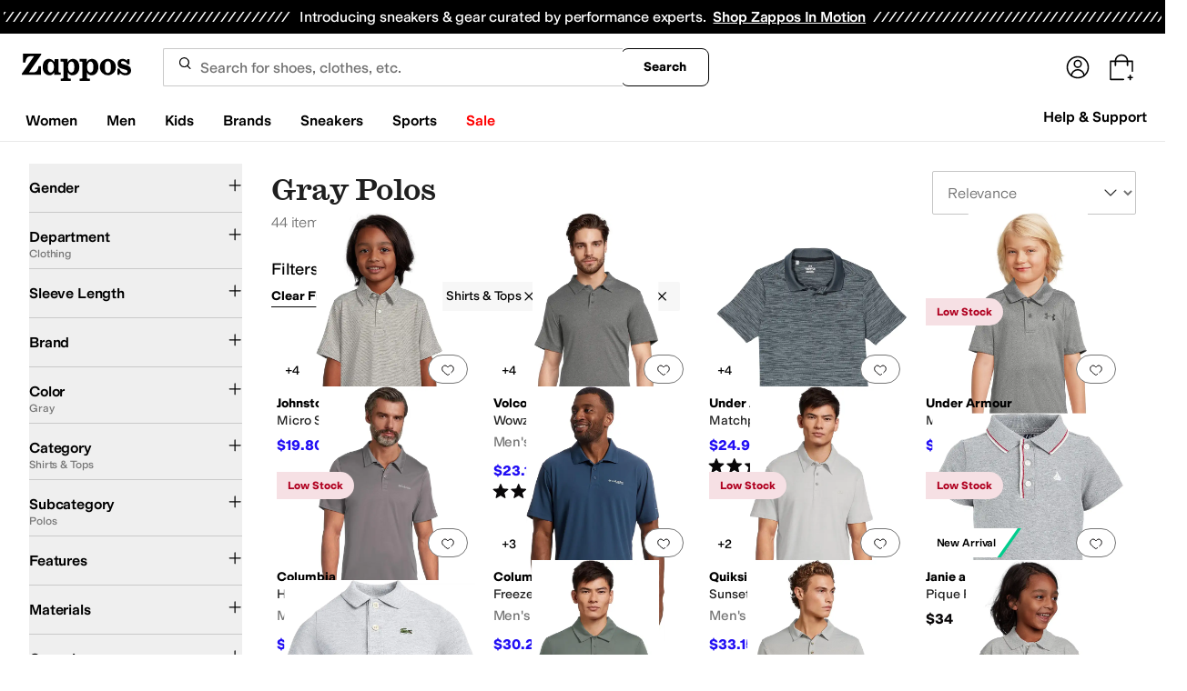

--- FILE ---
content_type: text/html; charset=utf-8
request_url: https://www.zappos.com/gray-polos/CKvXARDL1wEY4dcBQgEI4gIEAQIDCA.zso?s=price/asc/&
body_size: 118419
content:
<!doctype html><!-- zfc urlrewrite off --><html lang="en-US" data-marketplace="Zappos"  data-theme="zapr25"  class=""><head><!-- ZFC --><script type="text/javascript">
(function(a){var b={},c=encodeURIComponent,d=a.zfcUUID,e,f=a.location.href;a.onerror=function(a,g,h,i,j){return e="/err.cgi",a&&(e+="?msg="+c(a),g&&(e+="&url="+c(g),h&&(e+="&line="+c(h)),i&&(e+="&column="+c(i))),j&&(j.name&&(e+="&name="+c(j.name)),j.stack&&(e+="&stack="+c(j.stack))),d&&(e+="&uuid="+c(d)),f&&(e+="&location="+c(f)),b[e]||(b[e]=1,(new Image).src=e)),!0};if(a.console&&console.error){var g=console.error;console.error=function(){(new Image).src="/err.cgi?ce="+c(JSON.stringify(arguments))+"&location="+c(f),g.apply(this,arguments)}}})(window)</script><script type="text/javascript">
var zfcCookieDomain='.zappos.com', bmv={}, a9ab=1, pdi=3;
</script>
<script type="text/javascript">
  var zfcUUID = function(){var a=function(){return((1+Math.random())*65536|0).toString(16).substring(1)};return a()+a()+"-"+a()+"-"+a()+"-"+a()+"-"+a()+a()+a()}();
  var zfcUPU = '/gray-polos/CKvXARDL1wEY4dcBQgEI4gIEAQIDCA.zso?s=price/asc/&';
  var zfcAHW = [{h: 'a1.zassets.com', r:   3}, {h: 'a2.zassets.com', r:   3}, {h: 'a3.zassets.com', r:   4}];
  var hydraTests = [];
  var zfc = [];
  zfc.push(['initialize', '1769034524041', (new Date).getTime(), 'marty_live_zappos_ssl', 'www.zappos.com', zfcUPU, '8b8384ba-f718-11f0-99bf-d77b6d88a31f', zfcUUID]);
  zfc.push(['setEventUrl', '/event.cgi']);
</script><script type="text/javascript">
(function(a,b){function e(){a.K2={cookieDomain:a.zfcCookieDomain,clickCookie:"click",clickAckCookie:"clickAck",hydra:{testParam:"zfcTest"},tryst:{read:"holmes",write:"watson"}},a.todo=[],a.impq=[]}function f(){var b=[];return a.rq&&(g(a.rq)?b=a.rq:a.rq.list&&g(a.rq.list)&&(b=a.rq.list)),b}function g(a){return Object.prototype.toString.call(a)=="[object Array]"}function h(){return d=!0,b.write('<script src="'+c+'" type="text/javascript"></scr'+"ipt>"),!0}function i(b){if(!d){var c,e,f=a.zfcUPU||a.location.toString();b.url&&(c=new RegExp(b.url),e=c.test(f)),(e||!b.url||b.pre||b.post)&&h()}}function j(){var b,c,d=a.hydraTests||[];for(b=0,c=d.length;b<c;b++)if(i(d[b]))return!0}function k(){var a;d||(d=!0,a=b.createElement("script"),a.type="text/javascript",a.src=c,a.async=!0,(b.getElementsByTagName("head")[0]||b.getElementsByTagName("body")[0]).appendChild(a))}function l(){a.zfc&&a.zfc.push(["createWindowId",a.zfcUUID]),e(),a.Gasherbrum.load("sync")}"use strict";var c="/karakoram/js/main.7d31c52.js",d=!1;a.hq={list:[],addTest:function(b){a.hydraTests.push(b),i(b)},push:function(a){var b=a.shift();this[b]&&typeof this[b]=="function"?this[b].apply(this,a):(a.unshift(b),this.list.push(a))}},a.rq={list:f(),push:function(a){this.list.push(a),d||h()}},a.Gasherbrum={load:function(a){a==="sync"?j():a==="async"&&k()}},l()})(window,document)</script><meta charset="utf-8"><meta name="viewport" content="initial-scale=1,maximum-scale=5"> <title>Gray Polos + FREE SHIPPING | Clothing | Zappos.com</title><link rel="canonical" href="https://www.zappos.com/gray-polos/CKvXARDL1wEY4dcBQgEI4gIEAQIDCA.zso" data-rh="true"/><meta name="description" content="Free shipping BOTH ways on Polos, Gray from our vast selection of styles. Fast delivery, and 24/7/365 real-person service with a smile. Click or call 800-927-7671." data-rh="true"/><meta name="branch:deeplink:zso" content="/gray-polos/CKvXARDL1wEY4dcBQgEI4gIEAQIDCA.zso?s=price/asc/" data-rh="true"/><meta name="branch:deeplink:$android_deeplink_path" content="com.zappos.android/search" data-rh="true"/><meta name="robots" content="noarchive" data-rh="true"/> <link href="https://m.media-amazon.com" rel="preconnect" crossorigin><link href="https://amazon.zappos.com" rel="preconnect" crossorigin><script>(function(w,d,s,l,i){w[l]=w[l]||[];w[l].push({'gtm.start':new Date().getTime(),event:'gtm.js'});var f=d.getElementsByTagName(s)[0],j=d.createElement(s),dl=l!='dataLayer'?'&l='+l:'';j.async=true;j.src='https://www.googletagmanager.com/gtm.js?id='+i+dl;f.parentNode.insertBefore(j,f);})(window,document,'script','dataLayer','GTM-M3HN5KQH');</script><script>document.body.classList.add('jsEnabled');</script><script>window.zfcSessionId = '000648ed7266a085000000000013db13';</script><script>window.__INITIAL_STATE__ = {"account":{"customerInfo":null,"giftCardBalance":null,"giftCardRedeemCode":"","giftCardRedeemError":"","isGiftCardRedeemed":false,"isGiftCardRedeemLoading":false,"cancelOrReturnItems":[],"isLoading":false,"previousOrderAction":"ORDER_ACTION_NONE","isRequestingZawPromotions":false,"zawPromotions":null,"zawPromotionsStatus":null},"address":{"formItem":{},"isLoading":false,"isLoaded":false,"savedAddresses":[]},"ads":{"queuedAds":[],"adCustomerId":null,"adEmailHash":null},"amethyst":{"queue":[]},"ask":{"loading":true},"authentication":null,"autoComplete":{},"autofacet":{"hasRemovedGender":false,"hasRemovedOtherAutofacet":false},"badges":{"metadata":[{"id":"ZBD","name":"25th Exclusive","styles":[{"foregroundColor":"#000000"}],"className":"after:border-r-blue-400","tooltip":"This item is in celebration of Zappos' 25th birthday"},{"id":"OZ","name":"Only on Zappos","styles":[{"foregroundColor":"#000000"}],"className":"after:border-r-purple-400","tooltip":"This item is only sold on Zappos"},{"id":"BS","name":"Best Seller","styles":[{"foregroundColor":"#000000"}],"className":"after:border-r-yellow-400","tooltip":"This item is a top seller in its category"},{"id":"NWC","name":"New Color","styles":[{"foregroundColor":"#000000"}],"className":"after:border-r-[#FD5BD4]","tooltip":"This color has been on Zappos for 14 days or less"},{"id":"NEW","name":"New Arrival","styles":[{"foregroundColor":"#000000"}],"className":"after:border-r-green-300","tooltip":"This item has been on Zappos for 14 days or less"}]},"brandPage":{"isLoaded":false,"notifyEmail":{"isValid":null,"emailAddress":null,"submitted":false}},"cart":{"isLoaded":false,"cartObj":{},"cartCount":null,"error":null,"isCartCountLoaded":false,"isCartCountLoading":false},"checkoutData":{"cartType":null,"estimate":{"shippingDowngrade":{}},"giftOptions":{},"isLoaded":false,"isLoading":false,"isAfterPayLoaded":false,"isAfterPayButtonLoaded":false,"isAmazonPayLoaded":false,"isAmazonPayRedirecting":false,"links":{},"paymentMethodType":"CREDIT_CARD","purchase":{},"selectedAddressId":null,"selectedPaymentInstrumentId":null,"selectedShipOptionId":null,"shipOptions":{},"useAsDefaults":false,"usePromoBalance":true,"usePromoBalanceIsLoading":false,"maxAvailableStep":50},"client":{"request":null,"initialRoute":{"originalUrl":"\u002Fgray-polos\u002FCKvXARDL1wEY4dcBQgEI4gIEAQIDCA.zso?s=price\u002Fasc\u002F&","upstreamUrl":"\u002Fgray-polos\u002FCKvXARDL1wEY4dcBQgEI4gIEAQIDCA.zso?s=price\u002Fasc\u002F&"}},"cookies":{},"customer":false,"deviceProps":{"viewportWidth":null,"viewportHeight":null,"screenWidth":null,"screenHeight":null,"layout":null,"hfLayout":null,"touchDetected":false},"drop":{"inProgress":false},"eGiftCards":{},"emergencyBanner":{"data":true},"environmentConfig":{"checkout":{"zpotHost":"https:\u002F\u002Fzpot-na-prod.zappos.com"},"rum":{"guestRoleArn":"arn:aws:iam::674457004243:role\u002FRUM-Monitor-us-east-1-674457004243-8932397957761-Unauth","identityPoolId":"us-east-1:43ccfb21-7e37-4aa6-b33f-c46f2a820033","appMonitorId":"770a0f34-c5b4-4402-b0cf-d822c189dfb2","region":"us-east-1"},"unleashClientKey":"*:production.43a607fd61a640bf04e96a7258c6d112e65503b4ac6c70d53dc2a7a3","kratos":{"origin":"https:\u002F\u002Fwww.zappos.com\u002Fkratos"},"api":{"account":{"url":"https:\u002F\u002Famazon.zappos.com","akamaiUrl":"https:\u002F\u002Fmafia.zappos.com","siteId":1,"subsiteId":17},"calypso":{"url":"https:\u002F\u002Fprod.olympus.zappos.com","akamaiUrl":"https:\u002F\u002Fwww.zappos.com\u002Fmobileapi\u002Folympus","siteId":1,"subsiteId":17},"cloudcatalog":{"url":"https:\u002F\u002Fapi.cloudcatalog.zappos.com","v2url":"https:\u002F\u002Fapig.cloudcatalog.zappos.com","siteId":1,"subsiteId":17},"reviewSubmit":{"url":"https:\u002F\u002Fapi.prod.cassiopeia.ugc.zappos.com\u002Fcloudreviews"},"reviewDisplay":{"url":"https:\u002F\u002Fapi.prod.cassiopeia.ugc.zappos.com\u002Fdisplay"},"reviewSummary":{"url":"https:\u002F\u002Fprod-reviewsummary.mkt.zappos.com"},"legacyReviewSubmit":{"url":"https:\u002F\u002Freviews.zcloudcat.com\u002Fcloudreviews"},"mafia":{"url":"https:\u002F\u002Famazon.zappos.com\u002Fmobileapi","amazonUrl":"https:\u002F\u002Famazon.zappos.com\u002Fmobileapi","akamaiUrl":"https:\u002F\u002Fmafia.zappos.com\u002Fmobileapi","siteId":1,"subsiteId":17},"zcs":{"url":"https:\u002F\u002Famazon.zappos.com\u002Fmobileapi","directUrl":"https:\u002F\u002Fzcs-prod.olympus.zappos.com","siteId":1,"subsiteId":17},"janus":{"url":"https:\u002F\u002Fjanus.zappos.com"},"sponsoredAds":{"url":"https:\u002F\u002Fwww.zappos.com\u002Fdirectapi\u002Fads"},"opal":{"url":"https:\u002F\u002Fopal.zappos.com"},"unleash":{"appName":"marty","url":"https:\u002F\u002Fedge.flags.zappos.app\u002Fapi\u002Ffrontend","clientKey":"*:production.43a607fd61a640bf04e96a7258c6d112e65503b4ac6c70d53dc2a7a3"}},"isMartyEnvProduction":true,"isMockApi":false,"imageServer":{"url":"https:\u002F\u002Fwww.zappos.com"},"titaniteConfig":{"amethystEnv":{"marketplace":"zappos","stage":"prod"},"addEventTimeout":100},"canonical":{"host":"www.zappos.com","nonSecureUrl":"http:\u002F\u002Fwww.zappos.com","url":"https:\u002F\u002Fwww.zappos.com"},"akitaKey":"82d48292-c2b6-493d-82f7-6beb65300958","env":{}},"error":null,"exchange":{"preExchangeInfo":{},"postExchangeInfo":{},"isExchangeSubmitting":false,"labelInfo":{},"isExchangeError":false,"productBundleResponse":{},"asinSelectedForExchange":null,"isInitExchangeDataReady":false,"isExchangeErrorMessageDisplay":false},"exchangesData":{"selectedAddressId":null,"confirmedAddressId":null,"canCancelAddress":true,"canChangeAddress":true,"postExchangeInfo":{}},"facets":{"toDisplay":[],"chosenFacetGroup":null,"requestedUrl":"\u002Fgray-polos\u002FCKvXARDL1wEY4dcBQgEI4gIEAQIDCA.zso?s=price\u002Fasc\u002F","mobileFacetSortToggled":false,"sizingFacetGroupToggled":false,"navigation":{"sizing":[],"core":[],"zEverythingElse":[]},"facetUrlQueryParams":null,"facetUrlPath":null},"facetsV2":{"requestedUrl":"\u002Fgray-polos\u002FCKvXARDL1wEY4dcBQgEI4gIEAQIDCA.zso?s=price\u002Fasc\u002F","navigationV2":[{"facetField":"txAttrFacet_Gender","facetFieldDisplayName":"Gender","symbolicSizingField":false,"facetUrl":"\u002Fgray-polos\u002FCKvXARDL1wEY4dcBQgEI4gIEAQIDCA.zso?s=price\u002Fasc\u002F","values":[{"name":"Men","count":30,"confidence":0,"selected":false,"facetUrl":"\u002Fmen-gray-polos\u002FCKvXARDL1wEY4dcBQgEIwAEC4gIFAQIDCBg.zso?s=price\u002Fasc\u002F","displayName":"Men"},{"name":"Boys","count":13,"confidence":0,"selected":false,"facetUrl":"\u002Fboys-gray-polos\u002FCKvXARDL1wEY4dcBQgEIwAEE4gIFAQIDCBg.zso?s=price\u002Fasc\u002F","displayName":"Boys"},{"name":"Women","count":1,"confidence":0,"selected":false,"facetUrl":"\u002Fwomen-gray-polos\u002FCKvXARDL1wEY4dcBQgEIwAEB4gIFAQIDCBg.zso?s=price\u002Fasc\u002F","displayName":"Women"}],"isExpanded":false},{"facetField":"zc1","facetFieldDisplayName":"Department","symbolicSizingField":false,"facetUrl":"\u002Fgray-polos\u002FEMvXARjh1wFCAQjiAgMCAwg.zso?s=price\u002Fasc\u002F","values":[{"name":"Clothing","count":44,"confidence":0,"selected":true,"facetUrl":"\u002Fgray-polos\u002FEMvXARjh1wFCAQjiAgMCAwg.zso?s=price\u002Fasc\u002F","displayName":"Clothing"}],"isExpanded":false},{"facetField":"txAttrFacet_SleeveLength","facetFieldDisplayName":"Sleeve Length","symbolicSizingField":false,"facetUrl":"\u002Fgray-polos\u002FCKvXARDL1wEY4dcBQgEI4gIEAQIDCA.zso?s=price\u002Fasc\u002F","values":[{"name":"Short Sleeve","count":39,"confidence":0,"selected":false,"facetUrl":"\u002Fgray-polos\u002FCKvXARDL1wEY4dcBOgLxA0IBCOICBQECAwgH.zso?s=price\u002Fasc\u002F","displayName":"Short Sleeve"},{"name":"Long Sleeve","count":5,"confidence":0,"selected":false,"facetUrl":"\u002Fgray-polos\u002FCKvXARDL1wEY4dcBOgLXA0IBCOICBQECAwgH.zso?s=price\u002Fasc\u002F","displayName":"Long Sleeve"}],"isExpanded":false},{"facetField":"realBrandNameFacet","facetFieldDisplayName":"Brand","symbolicSizingField":false,"facetUrl":"\u002Fgray-polos\u002FCKvXARDL1wEY4dcBQgEI4gIEAQIDCA.zso?s=price\u002Fasc\u002F","values":[{"name":"Armani Exchange","count":2,"confidence":0,"selected":false,"facetUrl":"\u002Farmani-exchange-gray-polos\u002FCKvXARDL1wEY4dcBQgEIYgKBHuICBQECAwgM.zso?s=price\u002Fasc\u002F","displayName":"Armani Exchange"},{"name":"Barefoot Dreams","count":1,"confidence":0,"selected":false,"facetUrl":"\u002Fbarefoot-dreams-gray-polos\u002FCKvXARDL1wEY4dcBQgEIYgLMDOICBQECAwgM.zso?s=price\u002Fasc\u002F","displayName":"Barefoot Dreams"},{"name":"Columbia","count":3,"confidence":0,"selected":false,"facetUrl":"\u002Fcolumbia-gray-polos\u002FCKvXARDL1wEY4dcBQgEIYgLOAuICBQECAwgM.zso?s=price\u002Fasc\u002F","displayName":"Columbia"},{"name":"Faherty","count":3,"confidence":0,"selected":false,"facetUrl":"\u002Ffaherty-gray-polos\u002FCKvXARDL1wEY4dcBQgEIYgKYKeICBQECAwgM.zso?s=price\u002Fasc\u002F","displayName":"Faherty"},{"name":"Free Fly","count":2,"confidence":0,"selected":false,"facetUrl":"\u002Ffree-fly-gray-polos\u002FCKvXARDL1wEY4dcBQgEIYgKdN-ICBQECAwgM.zso?s=price\u002Fasc\u002F","displayName":"Free Fly"},{"name":"Janie and Jack","count":1,"confidence":0,"selected":false,"facetUrl":"\u002Fjanie-and-jack-gray-polos\u002FCKvXARDL1wEY4dcBQgEIYgLyJeICBQECAwgM.zso?s=price\u002Fasc\u002F","displayName":"Janie and Jack"},{"name":"Johnston & Murphy","count":2,"confidence":0,"selected":false,"facetUrl":"\u002Fjohnston-murphy-gray-polos\u002FCKvXARDL1wEY4dcBQgEIYgL4AeICBQECAwgM.zso?s=price\u002Fasc\u002F","displayName":"Johnston & Murphy"},{"name":"L.L.Bean","count":1,"confidence":0,"selected":false,"facetUrl":"\u002Fl-l-bean-gray-polos\u002FCKvXARDL1wEY4dcBQgEIYgLeKeICBQECAwgM.zso?s=price\u002Fasc\u002F","displayName":"L.L.Bean"},{"name":"Lacoste","count":6,"confidence":0,"selected":false,"facetUrl":"\u002Flacoste-gray-polos\u002FCKvXARDL1wEY4dcBQgEIYgKsCeICBQECAwgM.zso?s=price\u002Fasc\u002F","displayName":"Lacoste"},{"name":"Michael Stars","count":1,"confidence":0,"selected":false,"facetUrl":"\u002Fmichael-stars-gray-polos\u002FCKvXARDL1wEY4dcBQgEIYgKaFeICBQECAwgM.zso?s=price\u002Fasc\u002F","displayName":"Michael Stars"},{"name":"Polo Ralph Lauren","count":10,"confidence":0,"selected":false,"facetUrl":"\u002Fpolo-ralph-lauren-gray-polos\u002FCKvXARDL1wEY4dcBQgEIYgL_A-ICBQECAwgM.zso?s=price\u002Fasc\u002F","displayName":"Polo Ralph Lauren"},{"name":"Quiksilver","count":1,"confidence":0,"selected":false,"facetUrl":"\u002Fquiksilver-gray-polos\u002FCKvXARDL1wEY4dcBQgEIYgLpA-ICBQECAwgM.zso?s=price\u002Fasc\u002F","displayName":"Quiksilver"},{"name":"RVCA","count":2,"confidence":0,"selected":false,"facetUrl":"\u002Frvca-gray-polos\u002FCKvXARDL1wEY4dcBQgEIYgKHFeICBQECAwgM.zso?s=price\u002Fasc\u002F","displayName":"RVCA"},{"name":"Tommy Bahama","count":1,"confidence":0,"selected":false,"facetUrl":"\u002Ftommy-bahama-gray-polos\u002FCKvXARDL1wEY4dcBQgEIYgKiAeICBQECAwgM.zso?s=price\u002Fasc\u002F","displayName":"Tommy Bahama"},{"name":"TravisMathew","count":3,"confidence":0,"selected":false,"facetUrl":"\u002Ftravismathew-gray-polos\u002FCKvXARDL1wEY4dcBQgEIYgLOFeICBQECAwgM.zso?s=price\u002Fasc\u002F","displayName":"TravisMathew"},{"name":"Under Armour","count":2,"confidence":0,"selected":false,"facetUrl":"\u002Funder-armour-gray-polos\u002FCKvXARDL1wEY4dcBQgEIYgLTEuICBQECAwgM.zso?s=price\u002Fasc\u002F","displayName":"Under Armour"},{"name":"Vineyard Vines","count":2,"confidence":0,"selected":false,"facetUrl":"\u002Fvineyard-vines-gray-polos\u002FCKvXARDL1wEY4dcBQgEIYgKfDOICBQECAwgM.zso?s=price\u002Fasc\u002F","displayName":"Vineyard Vines"},{"name":"Volcom","count":1,"confidence":0,"selected":false,"facetUrl":"\u002Fvolcom-gray-polos\u002FCKvXARDL1wEY4dcBQgEIYgLQEeICBQECAwgM.zso?s=price\u002Fasc\u002F","displayName":"Volcom"}],"isExpanded":false},{"facetField":"colorFacet","facetFieldDisplayName":"Color","symbolicSizingField":false,"facetUrl":"\u002Fpolos\u002FCKvXARDL1wEY4dcB4gIDAQID.zso?s=price\u002Fasc\u002F","values":[{"name":"Black","count":41,"confidence":0,"selected":false,"facetUrl":null,"facetZsoUrl":"\u002Ffilters\u002Fpolos\u002FCKvXARDL1wEY4dcBQgIDCOICBAECAwg.zso?s=price\u002Fasc\u002F","displayName":"Black"},{"name":"Blue","count":39,"confidence":0,"selected":false,"facetUrl":null,"facetZsoUrl":"\u002Ffilters\u002Fpolos\u002FCKvXARDL1wEY4dcBQgOeAQjiAgQBAgMI.zso?s=price\u002Fasc\u002F","displayName":"Blue"},{"name":"White","count":38,"confidence":0,"selected":false,"facetUrl":null,"facetZsoUrl":"\u002Ffilters\u002Fpolos\u002FCKvXARDL1wEY4dcBQgIIDuICBAECAwg.zso?s=price\u002Fasc\u002F","displayName":"White"},{"name":"Gray","count":29,"confidence":0,"selected":true,"facetUrl":"\u002Fpolos\u002FCKvXARDL1wEY4dcB4gIDAQID.zso?s=price\u002Fasc\u002F","displayName":"Gray"},{"name":"Navy","count":27,"confidence":0,"selected":false,"facetUrl":null,"facetZsoUrl":"\u002Ffilters\u002Fpolos\u002FCKvXARDL1wEY4dcBQgIICeICBAECAwg.zso?s=price\u002Fasc\u002F","displayName":"Navy"},{"name":"Red","count":17,"confidence":0,"selected":false,"facetUrl":null,"facetZsoUrl":"\u002Ffilters\u002Fpolos\u002FCKvXARDL1wEY4dcBQgMIyQTiAgQBAgMI.zso?s=price\u002Fasc\u002F","displayName":"Red"},{"name":"Green","count":14,"confidence":0,"selected":false,"facetUrl":null,"facetZsoUrl":"\u002Ffilters\u002Fpolos\u002FCKvXARDL1wEY4dcBQgMIjAPiAgQBAgMI.zso?s=price\u002Fasc\u002F","displayName":"Green"},{"name":"Multi","count":8,"confidence":0,"selected":false,"facetUrl":null,"facetZsoUrl":"\u002Ffilters\u002Fpolos\u002FCKvXARDL1wEY4dcBQgMI_wXiAgQBAgMI.zso?s=price\u002Fasc\u002F","displayName":"Multi"},{"name":"Olive","count":7,"confidence":0,"selected":false,"facetUrl":null,"facetZsoUrl":"\u002Ffilters\u002Fpolos\u002FCKvXARDL1wEY4dcBQgMIkQTiAgQBAgMI.zso?s=price\u002Fasc\u002F","displayName":"Olive"},{"name":"Pink","count":7,"confidence":0,"selected":false,"facetUrl":null,"facetZsoUrl":"\u002Ffilters\u002Fpolos\u002FCKvXARDL1wEY4dcBQgMIrwTiAgQBAgMI.zso?s=price\u002Fasc\u002F","displayName":"Pink"},{"name":"Purple","count":7,"confidence":0,"selected":false,"facetUrl":null,"facetZsoUrl":"\u002Ffilters\u002Fpolos\u002FCKvXARDL1wEY4dcBQgMIvgTiAgQBAgMI.zso?s=price\u002Fasc\u002F","displayName":"Purple"},{"name":"Bone","count":6,"confidence":0,"selected":false,"facetUrl":null,"facetZsoUrl":"\u002Ffilters\u002Fpolos\u002FCKvXARDL1wEY4dcBQgIFCOICBAECAwg.zso?s=price\u002Fasc\u002F","displayName":"Bone"},{"name":"Brown","count":5,"confidence":0,"selected":false,"facetUrl":null,"facetZsoUrl":"\u002Ffilters\u002Fpolos\u002FCKvXARDL1wEY4dcBQgIGCOICBAECAwg.zso?s=price\u002Fasc\u002F","displayName":"Brown"},{"name":"Burgundy","count":4,"confidence":0,"selected":false,"facetUrl":null,"facetZsoUrl":"\u002Ffilters\u002Fpolos\u002FCKvXARDL1wEY4dcBQgIHCOICBAECAwg.zso?s=price\u002Fasc\u002F","displayName":"Burgundy"},{"name":"Khaki","count":2,"confidence":0,"selected":false,"facetUrl":null,"facetZsoUrl":"\u002Ffilters\u002Fpolos\u002FCKvXARDL1wEY4dcBQgMIpwPiAgQBAgMI.zso?s=price\u002Fasc\u002F","displayName":"Khaki"},{"name":"Pewter","count":2,"confidence":0,"selected":false,"facetUrl":null,"facetZsoUrl":"\u002Ffilters\u002Fpolos\u002FCKvXARDL1wEY4dcBQgMIqATiAgQBAgMI.zso?s=price\u002Fasc\u002F","displayName":"Pewter"},{"name":"Tan","count":2,"confidence":0,"selected":false,"facetUrl":null,"facetZsoUrl":"\u002Ffilters\u002Fpolos\u002FCKvXARDL1wEY4dcBQgIIFOICBAECAwg.zso?s=price\u002Fasc\u002F","displayName":"Tan"},{"name":"Yellow","count":2,"confidence":0,"selected":false,"facetUrl":null,"facetZsoUrl":"\u002Ffilters\u002Fpolos\u002FCKvXARDL1wEY4dcBQgMI_AXiAgQBAgMI.zso?s=price\u002Fasc\u002F","displayName":"Yellow"},{"name":"Beige","count":1,"confidence":0,"selected":false,"facetUrl":null,"facetZsoUrl":"\u002Ffilters\u002Fpolos\u002FCKvXARDL1wEY4dcBQgIrCOICBAECAwg.zso?s=price\u002Fasc\u002F","displayName":"Beige"},{"name":"Coral","count":1,"confidence":0,"selected":false,"facetUrl":null,"facetZsoUrl":"\u002Ffilters\u002Fpolos\u002FCKvXARDL1wEY4dcBQgONFwjiAgQBAgMI.zso?s=price\u002Fasc\u002F","displayName":"Coral"},{"name":"Silver","count":1,"confidence":0,"selected":false,"facetUrl":null,"facetZsoUrl":"\u002Ffilters\u002Fpolos\u002FCKvXARDL1wEY4dcBQgMI-ATiAgQBAgMI.zso?s=price\u002Fasc\u002F","displayName":"Silver"},{"name":"Taupe","count":1,"confidence":0,"selected":false,"facetUrl":null,"facetZsoUrl":"\u002Ffilters\u002Fpolos\u002FCKvXARDL1wEY4dcBQgIIC-ICBAECAwg.zso?s=price\u002Fasc\u002F","displayName":"Taupe"}],"isExpanded":false},{"facetField":"zc2","facetFieldDisplayName":"Category","symbolicSizingField":false,"facetUrl":"\u002Fgray-polos\u002FCKvXARjh1wFCAQjiAgMBAwg.zso?s=price\u002Fasc\u002F","values":[{"name":"Shirts & Tops","count":44,"confidence":0,"selected":true,"facetUrl":"\u002Fgray-polos\u002FCKvXARjh1wFCAQjiAgMBAwg.zso?s=price\u002Fasc\u002F","displayName":"Shirts & Tops"}],"isExpanded":false},{"facetField":"zc3","facetFieldDisplayName":"Subcategory","symbolicSizingField":false,"facetUrl":"\u002Fgray-shirts-tops\u002FCKvXARDL1wFCAQjiAgMBAgg.zso?s=price\u002Fasc\u002F","values":[{"name":"Polos","count":44,"confidence":0,"selected":true,"facetUrl":"\u002Fgray-shirts-tops\u002FCKvXARDL1wFCAQjiAgMBAgg.zso?s=price\u002Fasc\u002F","displayName":"Polos"}],"isExpanded":false},{"facetField":"txAttrFacet_Features","facetFieldDisplayName":"Features","symbolicSizingField":false,"facetUrl":"\u002Fgray-polos\u002FCKvXARDL1wEY4dcBQgEI4gIEAQIDCA.zso?s=price\u002Fasc\u002F","values":[{"name":"Moisture Wicking","count":4,"confidence":0,"selected":false,"facetUrl":"\u002Fgray-polos\u002FCKvXARDL1wEY4dcBOgLyDkIBCOICBQECAwgH.zso?s=price\u002Fasc\u002F","displayName":"Moisture Wicking"},{"name":"Organic","count":3,"confidence":0,"selected":false,"facetUrl":"\u002Fgray-polos\u002FCKvXARDL1wEY4dcBOgKXD0IBCOICBQECAwgH.zso?s=price\u002Fasc\u002F","displayName":"Organic"},{"name":"Quick Dry","count":2,"confidence":0,"selected":false,"facetUrl":"\u002Fgray-polos\u002FCKvXARDL1wEY4dcBOgL7DkIBCOICBQECAwgH.zso?s=price\u002Fasc\u002F","displayName":"Quick Dry"},{"name":"Recycled Material","count":3,"confidence":0,"selected":false,"facetUrl":"\u002Fgray-polos\u002FCKvXARDL1wEY4dcBOgKAD0IBCOICBQECAwgH.zso?s=price\u002Fasc\u002F","displayName":"Recycled Material"},{"name":"UPF Rated","count":3,"confidence":0,"selected":false,"facetUrl":"\u002Fgray-polos\u002FCKvXARDL1wEY4dcBOgKvJkIBCOICBQECAwgH.zso?s=price\u002Fasc\u002F","displayName":"UPF Rated"}],"isExpanded":false},{"facetField":"txAttrFacet_Materials","facetFieldDisplayName":"Materials","symbolicSizingField":false,"facetUrl":"\u002Fgray-polos\u002FCKvXARDL1wEY4dcBQgEI4gIEAQIDCA.zso?s=price\u002Fasc\u002F","values":[{"name":"Cotton","count":29,"confidence":0,"selected":false,"facetUrl":"\u002Fgray-polos\u002FCKvXARDL1wEY4dcBOgLhD0IBCOICBQECAwgH.zso?s=price\u002Fasc\u002F","displayName":"Cotton"},{"name":"Down","count":1,"confidence":0,"selected":false,"facetUrl":"\u002Fgray-polos\u002FCKvXARDL1wEY4dcBOgLsD0IBCOICBQECAwgH.zso?s=price\u002Fasc\u002F","displayName":"Down"},{"name":"Elastane","count":6,"confidence":0,"selected":false,"facetUrl":"\u002Fgray-polos\u002FCKvXARDL1wEY4dcBOgL_E0IBCOICBQECAwgH.zso?s=price\u002Fasc\u002F","displayName":"Elastane"},{"name":"Jersey","count":1,"confidence":0,"selected":false,"facetUrl":"\u002Fgray-polos\u002FCKvXARDL1wEY4dcBOgKGEEIBCOICBQECAwgH.zso?s=price\u002Fasc\u002F","displayName":"Jersey"},{"name":"Lyocell","count":1,"confidence":0,"selected":false,"facetUrl":"\u002Fgray-polos\u002FCKvXARDL1wEY4dcBOgKAFEIBCOICBQECAwgH.zso?s=price\u002Fasc\u002F","displayName":"Lyocell"},{"name":"Mesh","count":4,"confidence":0,"selected":false,"facetUrl":"\u002Fgray-polos\u002FCKvXARDL1wEY4dcBOgKZEEIBCOICBQECAwgH.zso?s=price\u002Fasc\u002F","displayName":"Mesh"},{"name":"Modal","count":3,"confidence":0,"selected":false,"facetUrl":"\u002Fgray-polos\u002FCKvXARDL1wEY4dcBOgKeEEIBCOICBQECAwgH.zso?s=price\u002Fasc\u002F","displayName":"Modal"},{"name":"Nylon","count":3,"confidence":0,"selected":false,"facetUrl":"\u002Fgray-polos\u002FCKvXARDL1wEY4dcBOgKhEEIBCOICBQECAwgH.zso?s=price\u002Fasc\u002F","displayName":"Nylon"},{"name":"Pique","count":3,"confidence":0,"selected":false,"facetUrl":"\u002Fgray-polos\u002FCKvXARDL1wEY4dcBOgKvEEIBCOICBQECAwgH.zso?s=price\u002Fasc\u002F","displayName":"Pique"},{"name":"Polyester","count":18,"confidence":0,"selected":false,"facetUrl":"\u002Fgray-polos\u002FCKvXARDL1wEY4dcBOgKpEEIBCOICBQECAwgH.zso?s=price\u002Fasc\u002F","displayName":"Polyester"},{"name":"Spandex","count":7,"confidence":0,"selected":false,"facetUrl":"\u002Fgray-polos\u002FCKvXARDL1wEY4dcBOgLIEEIBCOICBQECAwgH.zso?s=price\u002Fasc\u002F","displayName":"Spandex"},{"name":"Viscose","count":2,"confidence":0,"selected":false,"facetUrl":"\u002Fgray-polos\u002FCKvXARDL1wEY4dcBOgLdEEIBCOICBQECAwgH.zso?s=price\u002Fasc\u002F","displayName":"Viscose"}],"isExpanded":false},{"facetField":"txAttrFacet_Occasion","facetFieldDisplayName":"Occasion","symbolicSizingField":false,"facetUrl":"\u002Fgray-polos\u002FCKvXARDL1wEY4dcBQgEI4gIEAQIDCA.zso?s=price\u002Fasc\u002F","values":[{"name":"Athletic","count":5,"confidence":0,"selected":false,"facetUrl":"\u002Fgray-polos\u002FCKvXARDL1wEY4dcBOgKfDUIBCOICBQECAwgH.zso?s=price\u002Fasc\u002F","displayName":"Athletic"},{"name":"Casual","count":39,"confidence":0,"selected":false,"facetUrl":"\u002Fgray-polos\u002FCKvXARDL1wEY4dcBOgKaDUIBCOICBQECAwgH.zso?s=price\u002Fasc\u002F","displayName":"Casual"},{"name":"Outdoor","count":4,"confidence":0,"selected":false,"facetUrl":"\u002Fgray-polos\u002FCKvXARDL1wEY4dcBOgKeDUIBCOICBQECAwgH.zso?s=price\u002Fasc\u002F","displayName":"Outdoor"},{"name":"School Uniform","count":4,"confidence":0,"selected":false,"facetUrl":"\u002Fgray-polos\u002FCKvXARDL1wEY4dcBOgKaIEIBCOICBQECAwgH.zso?s=price\u002Fasc\u002F","displayName":"School Uniform"}],"isExpanded":false},{"facetField":"txAttrFacet_Pattern","facetFieldDisplayName":"Pattern","symbolicSizingField":false,"facetUrl":"\u002Fgray-polos\u002FCKvXARDL1wEY4dcBQgEI4gIEAQIDCA.zso?s=price\u002Fasc\u002F","values":[{"name":"Graphic","count":1,"confidence":0,"selected":false,"facetUrl":"\u002Fgray-polos\u002FCKvXARDL1wEY4dcBOgL7EEIBCOICBQECAwgH.zso?s=price\u002Fasc\u002F","displayName":"Graphic"},{"name":"Heathered","count":5,"confidence":0,"selected":false,"facetUrl":"\u002Fgray-polos\u002FCKvXARDL1wEY4dcBOgLBHUIBCOICBQECAwgH.zso?s=price\u002Fasc\u002F","displayName":"Heathered"},{"name":"Plaid","count":1,"confidence":0,"selected":false,"facetUrl":"\u002Fgray-polos\u002FCKvXARDL1wEY4dcBOgKVEUIBCOICBQECAwgH.zso?s=price\u002Fasc\u002F","displayName":"Plaid"},{"name":"Solid","count":17,"confidence":0,"selected":false,"facetUrl":"\u002Fgray-polos\u002FCKvXARDL1wEY4dcBOgLgIkIBCOICBQECAwgH.zso?s=price\u002Fasc\u002F","displayName":"Solid"},{"name":"Striped","count":1,"confidence":0,"selected":false,"facetUrl":"\u002Fgray-polos\u002FCKvXARDL1wEY4dcBOgKdEUIBCOICBQECAwgH.zso?s=price\u002Fasc\u002F","displayName":"Striped"}],"isExpanded":false},{"facetField":"txAttrFacet_Shop","facetFieldDisplayName":"Shop","symbolicSizingField":false,"facetUrl":"\u002Fgray-polos\u002FCKvXARDL1wEY4dcBQgEI4gIEAQIDCA.zso?s=price\u002Fasc\u002F","values":[{"name":"Kids","count":13,"confidence":0,"selected":false,"facetUrl":"\u002Fgray-polos\u002FCKvXARDL1wEY4dcBOgLWL0IBCOICBQECAwgH.zso?s=price\u002Fasc\u002F","displayName":"Kids"}],"isExpanded":false},{"facetField":"onSale","facetFieldDisplayName":"Sale","symbolicSizingField":false,"facetUrl":"\u002Fgray-polos\u002FCKvXARDL1wEY4dcBQgEI4gIEAQIDCA.zso?s=price\u002Fasc\u002F","values":[{"name":"On Sale","count":27,"confidence":0,"selected":false,"facetUrl":"\u002Fgray-polos\u002FCKvXARDL1wEY4dcBQgEI4AEB4gIFAQIDCBw.zso?s=price\u002Fasc\u002F","displayName":"On Sale"}],"isExpanded":false},{"facetField":"priceFacet","facetFieldDisplayName":"Price","symbolicSizingField":false,"facetUrl":"\u002Fgray-polos\u002FCKvXARDL1wEY4dcBQgEI4gIEAQIDCA.zso?s=price\u002Fasc\u002F","values":[{"name":"$50.00 and Under","count":15,"confidence":0,"selected":false,"facetUrl":"\u002Fgray-polos\u002FCKvXARDL1wEY4dcBQgEIagEE4gIFAQIDCA0.zso?s=price\u002Fasc\u002F","displayName":"$50.00 and Under"},{"name":"$100.00 and Under","count":37,"confidence":0,"selected":false,"facetUrl":"\u002Fgray-polos\u002FCKvXARDL1wEY4dcBQgEIagED4gIFAQIDCA0.zso?s=price\u002Fasc\u002F","displayName":"$100.00 and Under"},{"name":"$200.00 and Under","count":44,"confidence":0,"selected":false,"facetUrl":"\u002Fgray-polos\u002FCKvXARDL1wEY4dcBQgEIagEC4gIFAQIDCA0.zso?s=price\u002Fasc\u002F","displayName":"$200.00 and Under"}],"isExpanded":false}],"facetUrlQueryParams":null,"facetUrlPath":null,"shouldCollapseOnNextResponse":false},"feedback":{},"filters":{"breadcrumbs":[{"removeUrl":"\u002Fgray\u002FQgEI4gIBCA.zso?s=price\u002Fasc\u002F","removeName":"Remove zc1","name":"Clothing","autoFaceted":false},{"removeUrl":"\u002Fgray-clothing\u002FCKvXAUIBCOICAgEI.zso?s=price\u002Fasc\u002F","removeName":"Remove zc2","name":"Shirts & Tops","autoFaceted":false},{"removeUrl":"\u002Fgray-shirts-tops\u002FCKvXARDL1wFCAQjiAgMBAgg.zso?s=price\u002Fasc\u002F","removeName":"Remove zc3","name":"Polos","autoFaceted":false},{"removeUrl":"\u002Fpolos\u002FCKvXARDL1wEY4dcB4gIDAQID.zso?s=price\u002Fasc\u002F","removeName":"Remove colorFacet: Gray","name":"Gray","autoFaceted":false}],"page":0,"pageCount":1,"si":null,"selected":{"singleSelects":{"zc2":["Shirts & Tops"],"zc1":["Clothing"],"zc3":["Polos"]},"multiSelects":{"colorFacet":["Gray"]}},"sort":{"price":"asc"},"autocorrect":{},"executedSearchUrl":"\u002Fgray-polos\u002FCKvXARDL1wEY4dcBQgEI4gIEAQIDCA.zso?s=price%2Fasc%2F","urlFilterMapping":{"\u002Fgray-polos\u002FCKvXARDL1wEY4dcBQgEI4gIEAQIDCA.zso?s=price\u002Fasc\u002F":{"selected":{"singleSelects":{"zc2":["Shirts & Tops"],"zc1":["Clothing"],"zc3":["Polos"]},"multiSelects":{"colorFacet":["Gray"]}},"term":"","sort":{"price":"asc"},"page":0}},"filterToZsoMapping":{"{\"zc2\":[\"Shirts & Tops\"],\"zc1\":[\"Clothing\"],\"zc3\":[\"Polos\"],\"colorFacet\":[\"Gray\"]}||{\"price\":\"asc\"}|0":"\u002Fgray-polos\u002FCKvXARDL1wEY4dcBQgEI4gIEAQIDCA.zso?s=price\u002Fasc\u002F"},"isSingleSelectCompleted":false,"originalTerm":"","term":"","honeTag":"Gray Polos","seoText":"","staleProducts":false,"requestedUrl":"\u002Fgray-polos\u002FCKvXARDL1wEY4dcBQgEI4gIEAQIDCA.zso?s=price\u002Fasc\u002F","bestForYouSortEligible":false,"applySavedFilters":true,"shouldUrlUpdate":true,"bestForYou":true,"wasSaveFiltersToggled":false,"pills":null,"seoData":{"copy":"","h1Tag":"Gray Polos"},"termLander":false,"savedsizes":{"id":"","applied":false,"filters":{}},"clearAllFilters":false,"refetchSearch":false},"giftOptions":{"giftOptions":{},"isLoading":false,"isLoaded":false},"headerFooter":{"content":{"Header":{"pageType":null,"pageHeading":null,"pageTitle":null,"canonicalUrl":null,"subPageType":null,"keywords":"","description":null,"pageLayout":"Header","brandName":null,"customerAuth":null,"fullWidth":null,"fullBleed":null,"slotData":{"customer-service-menu":{"pf_rd_p":"1949bf03-6f41-4b09-aadf-3bf757dd3859","subNavMenu":[{"zso":"","link":"\u002Fc\u002Freturn-trans-options","text":"Return Options"},{"zso":"","link":"\u002Fc\u002Fgeneral-questions","text":"FAQs"},{"zso":"","link":"\u002Fsurvey\u002Ftake\u002Fzappos-voc?source=header","text":"Give Us Feedback"}],"heading":{"zso":"","link":"\u002Fc\u002Fcustomer-service","text":"Help & Support"},"pf_rd_r":null,"componentName":"subNavMenu","creativeID":"76ce4855-c5ec-49eb-9bcb-d41de499a6cc"},"header-1":{"image":null,"alt":null,"link":"\u002Fc\u002Fvip","gae":"Header-GB-Rewards-030419","type":null,"creativeID":"a22cdcf1-924f-4331-b253-b43f42db62b3","bgcolor":null,"pf_rd_p":"9ac80bcc-025a-47f3-8e7a-fe4c8e86804a","texts":[{"copy":"Join Zappos VIP","type":"bold"},{"copy":"& Get Expedited Shipping + Earn Points on Every Order! Learn More."}],"retina":null,"pf_rd_r":null,"componentName":"banner","linktext":null},"header-3":{"pf_rd_p":"9944afd6-be88-486f-9fd1-872da4066855","subNavMenu":[{"zso":"","link":"\u002Fc\u002Freturn-trans-options","text":"Return Options"},{"zso":"","link":"\u002Fc\u002Fgeneral-questions","text":"FAQs"},{"zso":"","link":"\u002Fsurvey\u002Ftake\u002Fzappos-voc?source=header","text":"Give Us Feedback"}],"heading":{"zso":"","link":"\u002Fc\u002Fcustomer-service","text":"Help & Support"},"pf_rd_r":null,"componentName":"subNavMenu","creativeID":"76ce4855-c5ec-49eb-9bcb-d41de499a6cc"},"header-5":{"dashboardUrl":"\u002Fc\u002Fvip-dash","enrollCopy":"Join today to start earning!","pf_rd_p":"c4062b71-59eb-4044-831c-7fd4676f3434","pf_rd_r":null,"signinCopy":"Sign in to get started!","cartCopy":"Check out to earn Zappos VIP points worth up to \u003Cspan class=\"emphasis\"\u003E${pointsForCurrentPage}\u003C\u002Fspan\u003E in VIP codes.","pdpCopy":"Earn Zappos VIP points worth up to \u003Cspan class=\"emphasis\"\u003E${pointsForCurrentPage}\u003C\u002Fspan\u003E in VIP codes on this item.","componentName":"vipRewardsTransparency","cartModalCopy":"Check out to earn up to \u003Cspan class=\"emphasis\"\u003E${pointsForModal}\u003C\u002Fspan\u003E in VIP points","creativeID":"b252267a-5c65-419c-b790-ca73173a5044","account":{"cta":"Become a Zappos VIP for \u003Cspan class=\"emphasis\"\u003EFREE\u003C\u002Fspan\u003E!","copy":"VIP members get Free Expedited Shipping on every order and more!"}},"header-9":{"pf_rd_p":"b91943d5-1fb5-4444-81e7-9ee3fb773cb7","genericlink":["\u002Fc\u002Fshipping-and-returns"],"pf_rd_r":null,"componentName":"dynamicRewardsBannerContent","creativeID":"94aa67a9-4350-43e4-918d-5d63f48a03c3","generic":["Every Zappos order comes with FAST, FREE Shipping, plus a FREE 365-Day Return Policy! **More About Shipping & Returns**"]},"logo":{"images":[{"src":"https:\u002F\u002Fm.media-amazon.com\u002Fimages\u002FG\u002F01\u002FZappos\u002F2025\u002Fzappos-logo-new\u002FNewstlogonpadding-zappos-2025-crop_.svg","alt":"Welcome! Go to the Zappos homepage!","width":"120","gae":"header logo","href":"\u002F","height":"30"}],"pf_rd_p":"75bf294e-6231-4158-a7a6-46262813d75a","pf_rd_r":null,"componentName":"images","creativeID":"c60a6243-5cb4-40a8-8a0b-5bde7a3d43fe"},"navmenu":{"pf_rd_p":"b938054a-89db-4f1a-9ad5-b4518c5a97bf","navMenu":[{"link":"\u002Fwomens","searchurl":"txAttrFacet_Gender\u002FWomen","gae":"empty","subNavMenuItems":[{"pf_rd_p":"22f11429-b178-4856-bbbb-70158f7a7b7b","subNavMenu":[{"zso":"","link":"\u002Fwomen-shoes\u002FCK_XAcABAeICAgEY.zso?s=isNew%2Fdesc%2FgoLiveDate%2Fdesc%2FrecentSalesStyle%2Fdesc%2F&si","gae":"GH-NAV-1-WomensShoes-110225-AllShoes","text":"All Women's Shoes"},{"zso":"","link":"\u002Fwomen-sneakers-athletic-shoes\u002FCK_XARC81wHAAQHiAgMBAhg.zso?s=isNew%2Fdesc%2FgoLiveDate%2Fdesc%2FrecentSalesStyle%2Fdesc%2F&si=6613889,6613858&sy=1","gae":"GH-NAV-1-WomensShoes-112625-SneakersAthletic","text":"Sneakers & Athletic"},{"zso":"","link":"\u002Fwomen-boots\u002FCK_XARCz1wHAAQHiAgMBAhg.zso?s=isNew%2Fdesc%2FgoLiveDate%2Fdesc%2FrecentSalesStyle%2Fdesc%2F&si","gae":"GH-NAV-1-WomensShoes-110225-Boots&Booties","text":"Boots & Booties"},{"zso":"","link":"\u002Fwomen-clogs\u002FCK_XARC01wHAAQHiAgMBAhg.zso?s=isNew%2Fdesc%2FgoLiveDate%2Fdesc%2FrecentSalesStyle%2Fdesc%2F","gae":"GH-NAV-1-WomensShoes-030424-Clogs","text":"Clogs"},{"zso":"","link":"\u002Fwomen-flats\u002FCK_XARC11wHAAQHiAgMBAhg.zso?s=isNew%2Fdesc%2FgoLiveDate%2Fdesc%2FrecentSalesStyle%2Fdesc%2F&si","gae":"GH-NAV-1-WomensShoes-110225-Flats","text":"Flats"},{"zso":"","link":"\u002Fwomen-heels\u002FCK_XARC41wHAAQHiAgMBAhg.zso?s=isNew%2Fdesc%2FgoLiveDate%2Fdesc%2FrecentSalesStyle%2Fdesc%2F","gae":"GH-NAV-1-WomensShoes-080725-Heels","text":"Heels"},{"zso":"","link":"\u002Fwomen-shoes\u002FCK_XAToC4CfAAQHiAgMBGAc.zso?s=isNew%2Fdesc%2FgoLiveDate%2Fdesc%2FrecentSalesStyle%2Fdesc%2F","gae":"GH-NAV-1-WomensShoes-080725-Mules","text":"Mules"},{"zso":"","link":"\u002Fwomen-loafers\u002FCK_XARC21wHAAQHiAgMBAhg.zso?s=isNew%2Fdesc%2FgoLiveDate%2Fdesc%2FrecentSalesStyle%2Fdesc%2F&si","gae":"GH-NAV-1-WomensShoes-083125-Loafers","text":"Loafers"},{"zso":"","link":"\u002Fwomen-sandals\u002FCK_XARC51wHAAQHiAgMBAhg.zso?s=isNew%2Fdesc%2FgoLiveDate%2Fdesc%2FrecentSalesStyle%2Fdesc%2F","gae":"GH-NAV-1-WomensShoes-080725-Sandals","text":"Sandals"},{"zso":"","link":"women-work-and-safety-sneakers\u002FCK_XARC81wEY0e4BwAEB4gIEAQIDGA.zso?s=isNew%2Fdesc%2FgoLiveDate%2Fdesc%2FrecentSalesStyle%2Fdesc%2F&si=5868383&sy=1","gae":"GH-NAV-1-WomensShoes-100525-Work-SafetyShoes","text":"Work & Safety Shoes"},{"zso":"","link":"\u002Fwomen-shoes\u002FCK_XAToCmSLAAQHiAgMBGAc.zso?s=relevance%2Fdesc","gae":"GH-NAV-1-WomensShoes-120324-Work-Adaptive","text":"Adaptive"},{"zso":"","link":"\u002Fwomen-shoes\u002FCK_XAToC5hXAAQHiAgMBGAc.zso?s=isNew%2Fdesc%2FgoLiveDate%2Fdesc%2FrecentSalesStyle%2Fdesc%2F","gae":"GH-NAV-1-WomensShoes-080725-Comfort","text":"Comfort"},{"zso":"","link":"\u002Fwomen-slippers\u002FCK_XARC71wHAAQHiAgMBAhg.zso?s=isNew%2Fdesc%2FgoLiveDate%2Fdesc%2FrecentSalesStyle%2Fdesc%2F","gae":"GH-NAV-1-WomensShoes-080725-Slippers","text":"Slippers"}],"heading":{"zso":"","link":"","text":"Shoes"},"pf_rd_r":null,"componentName":"subNavMenu","creativeID":"635a5a63-08d6-4caf-83c3-00818669bb84"},{"pf_rd_p":"70d67252-4a42-4c17-81c6-22c40daaad1c","subNavMenu":[{"zso":"","link":"\u002Fwomen-clothing\u002FCKvXAcABAeICAgEY.zso?s=isNew%2Fdesc%2FgoLiveDate%2Fdesc%2FrecentSalesStyle%2Fdesc%2F","gae":"GN-080725-Womens-Clothing-AllWomensClothing","text":"All Women's Clothing"},{"zso":"","link":"\u002Fwomen-dresses\u002FCKvXARDE1wHAAQHiAgMBAhg.zso?s=isNew%2Fdesc%2FgoLiveDate%2Fdesc%2FrecentSalesStyle%2Fdesc%2F&si=6642563&sy=1","text":"Dresses"},{"zso":"","link":"\u002Fwomen-sweaters\u002FCKvXARDQ1wHAAQHiAgMBAhg.zso?s=isNew%2Fdesc%2FgoLiveDate%2Fdesc%2FrecentSalesStyle%2Fdesc%2F","text":"Sweaters"},{"zso":"","link":"\u002Fwomen-coats-outerwear\u002FCKvXARDH1wHAAQHiAgMBAhg.zso?s=isNew%2Fdesc%2FgoLiveDate%2Fdesc%2FrecentSalesStyle%2Fdesc%2F","text":"Coats & Outerwear"},{"zso":"","link":"\u002Fwomen-jeans\u002FCKvXARDI1wHAAQHiAgMBAhg.zso?s=isNew%2Fdesc%2FgoLiveDate%2Fdesc%2FrecentSalesStyle%2Fdesc%2F&si=6636999&sy=1","text":"Jeans & Denim"},{"zso":"","link":"\u002Fwomen-underwear-intimates\u002FCKvXARDG1wHAAQHiAgMBAhg.zso?s=isNew%2Fdesc%2FgoLiveDate%2Fdesc%2FrecentSalesStyle%2Fdesc%2F","text":"Intimates"},{"zso":"","link":"\u002Fwomen-skirts\u002FCKvXARDN1wHAAQHiAgMBAhg.zso?s=isNew%2Fdesc%2FgoLiveDate%2Fdesc%2FrecentSalesStyle%2Fdesc%2F","text":"Skirts"},{"zso":"","link":"\u002Fwomen-swimwear\u002FCKvXARDR1wHAAQHiAgMBAhg.zso?s=isNew%2Fdesc%2FgoLiveDate%2Fdesc%2FrecentSalesStyle%2Fdesc%2F","gae":"GN-080725-Womens-Clothing-Swimwear","text":"Swimwear & Cover Ups"},{"zso":"","link":"\u002Fwomen-pants\u002FCKvXARDK1wHAAQHiAgMBAhg.zso?s=isNew%2Fdesc%2FgoLiveDate%2Fdesc%2FrecentSalesStyle%2Fdesc%2F","gae":"GN-080725-Womens-Clothing-Pants","text":"Pants"},{"zso":"","link":"\u002Fwomen-clothing\u002FCKvXAToCnw3AAQHiAgMBGAc.zso?s=isNew%2Fdesc%2FgoLiveDate%2Fdesc%2FrecentSalesStyle%2Fdesc%2F","gae":"GN-080725-Womens-Clothing-Activewear","text":"Activewear"},{"zso":"","link":"\u002Fwomen-sleepwear\u002FCKvXARDJ1wHAAQHiAgMBAhg.zso?s=isNew%2Fdesc%2FgoLiveDate%2Fdesc%2FrecentSalesStyle%2Fdesc%2F","gae":"GN-080725-Womens-Clothing-Sleepwear","text":"Sleepwear"},{"zso":"","link":"\u002Fwomen-jumpsuits-rompers\u002FCKvXARCN3QHAAQHiAgMBAhg.zso?s=isNew%2Fdesc%2FgoLiveDate%2Fdesc%2FrecentSalesStyle%2Fdesc%2F","gae":"GN-080725-Womens-Clothing-Rompers","text":"Jumpsuits & Rompers"},{"zso":"","link":"\u002Fwomen-clothing\u002FCKvXAToCuRPAAQHiAgMBGAc.zso?s=isNew%2Fdesc%2FgoLiveDate%2Fdesc%2FrecentSalesStyle%2Fdesc%2F","gae":"GN-080725-Womens-Clothing-PlusSize","text":"Plus Size"},{"zso":"","link":"\u002Fwomen-clothing\u002FCKvXAToCnA3AAQHiAgMBGAc.zso?s=isNew%2Fdesc%2FgoLiveDate%2Fdesc%2FrecentSalesStyle%2Fdesc%2F","gae":"GN-080725-Womens-Clothing-Work-Safety-Apparel","text":"Work & Duty Apparel"}],"heading":{"zso":"","link":"","text":"Clothing"},"pf_rd_r":null,"componentName":"subNavMenu","creativeID":"ed6c308c-6f34-48e4-a4c7-6b456d907222"},{"pf_rd_p":"57087bf6-c45b-4117-b1c5-34eb0c6b8da2","subNavMenu":[{"zso":"","link":"\u002Fwomen-accessories\u002FCOfWAcABAeICAgEY.zso?s=isNew%2Fdesc%2FgoLiveDate%2Fdesc%2FrecentSalesStyle%2Fdesc%2F","text":"All Women's Accessories"},{"zso":"","link":"\u002Fwomen-handbags\u002FCOjWARCS1wHAAQHiAgMBAhg.zso?s=isNew%2Fdesc%2FgoLiveDate%2Fdesc%2FrecentSalesStyle%2Fdesc%2F","gae":"GH-NAV-WomensAccessories-080725-Handbags","text":"Handbags"},{"zso":"","link":"\u002Fwomen-backpacks\u002FCOjWARCQ1wHAAQHiAgMBAhg.zso?s=isNew%2Fdesc%2FgoLiveDate%2Fdesc%2FrecentSalesStyle%2Fdesc%2F","gae":"GH-NAV-WomensAccessories-080725-Backpacks","text":"Backpacks"},{"zso":"","link":"\u002Fwomen-wallets\u002FCOjWARCW1wHAAQHiAgMBAhg.zso?s=isNew%2Fdesc%2FgoLiveDate%2Fdesc%2FrecentSalesStyle%2Fdesc%2F","gae":"GH-NAV-WomensAccessories-080725-Wallets","text":"Wallets"},{"zso":"","link":"\u002Fwomen-jewelry\u002FCK7XAcABAeICAgEY.zso?s=isNew%2Fdesc%2FgoLiveDate%2Fdesc%2FrecentSalesStyle%2Fdesc%2F","gae":"GH-NAV-WomensAccessories-080725-Jewelry","text":"Jewelry"},{"zso":"","link":"\u002Fwomen-socks\u002FCKvXARDO1wHAAQHiAgMBAhg.zso?s=isNew%2Fdesc%2FgoLiveDate%2Fdesc%2FrecentSalesStyle%2Fdesc%2F","gae":"GH-NAV-WomensAccessories-080725-Socks","text":"Socks"},{"zso":"","link":"\u002Fwomen-hats\u002FCOfWARCJ1wHAAQHiAgMBAhg.zso?s=isNew%2Fdesc%2FgoLiveDate%2Fdesc%2FrecentSalesStyle%2Fdesc%2F","gae":"GH-NAV-WomensAccessories-080725-Hats","text":"Hats"},{"zso":"","link":"\u002Fwomen-gloves\u002FCOfWARCH1wHAAQHiAgMBAhg.zso?s=isNew%2Fdesc%2FgoLiveDate%2Fdesc%2FrecentSalesStyle%2Fdesc%2F","gae":"GH-NAV-WomensAccessories-080725-Gloves","text":"Gloves"},{"zso":"","link":"\u002Fwomen-belts\u002FCOfWARCG1wHAAQHiAgMBAhg.zso?s=isNew%2Fdesc%2FgoLiveDate%2Fdesc%2FrecentSalesStyle%2Fdesc%2F","gae":"GH-NAV-1-WomensAccessories-080725-Belts","text":"Belts"}],"heading":{"zso":"","link":"","text":"Accessories & More"},"pf_rd_r":null,"componentName":"subNavMenu","creativeID":"6b40c037-4e6e-4977-a694-fbc2276e1e1f"},{"pf_rd_p":"f7ff6de3-21ad-4f92-a02c-75d5da8f65b5","subNavMenu":[{"zso":"","link":"\u002Fbirkenstock-women\u002FWgLCAcABAeICAgsY.zso","gae":"GN-Womens-Trending-Birkenstock-120324","text":"Birkenstock"},{"zso":"","link":"\u002Fbrooks-women\u002FWgEawAEB4gICCxg.zso?s=isNew%2Fdesc%2FgoLiveDate%2Fdesc%2FrecentSalesStyle%2Fdesc%2F&si=6605364&sy=1","gae":"GN-Womens-Trending-Brooks-112625","text":"Brooks"},{"zso":"","link":"\u002Fhoka-women\u002FWgKXGsABAeICAgsY.zso?s=isNew%2Fdesc%2FgoLiveDate%2Fdesc%2FrecentSalesStyle%2Fdesc%2F&si=6554812&sy=1","gae":"GN-Womens-Trending-Hoka-110225","text":"HOKA"},{"zso":"","link":"\u002Ffilters\u002Fwomen-shoes\u002FCK_XAVoEqwPsFsABAeICAwELGA.zso?s=isNew%2Fdesc%2FgoLiveDate%2Fdesc%2FrecentSalesStyle%2Fdesc%2F&si=6420074&sy=1","gae":"GN-Womens-Trending-Keen-100525","text":"KEEN"},{"zso":"","link":"\u002Fmadewell-women\u002FWgLtJ8ABAeICAgsY.zso?s=isNew%2Fdesc%2FgoLiveDate%2Fdesc%2FrecentSalesStyle%2Fdesc%2F&si=6653140,6624145&sy=1","gae":"GN-Womens-Trending-Madewell-112625","text":"Madewell"},{"zso":"","link":"\u002Ffilters\u002Fwomen\u002FWgVrmQOIJMABAeICAgsY.zso?s=isNew%2Fdesc%2FgoLiveDate%2Fdesc%2FrecentSalesStyle%2Fdesc%2F&si=6554548&sy=1","gae":"GN-Womens-Trending-NewBalance-110225","text":"New Balance"},{"zso":"","link":"\u002Fnike-women\u002FWgFvwAEB4gICCxg.zso?s=isNew%2Fdesc%2FgoLiveDate%2Fdesc%2FrecentSalesStyle%2Fdesc%2F&si=6597640%2C6597704%2C6608612%2C6597639%2C6606222%2C6606224%2C6608623%2C6597148%2C6597594%2C6597703%2C6597268%2C6597569%2C6597596%2C6597597%2C6597182%2C6597618%2C6606216%2C6597211%2C6608611%2C6597166%2C6597632%2C6597678%2C6597644%2C6597712%2C6597570%2C6597670%2C6606219%2C6597660%2C6597220%2C6597087%2C6608621%2C6608622%2C6597589%2C6597711%2C6597586%2C6597688&sy=1","gae":"GN-Womens-Trending-Nike-050925","text":"Nike"},{"zso":"","link":"\u002Fon-women\u002FWgLGH8ABAeICAgsY.zso?s=isNew%2Fdesc%2FgoLiveDate%2Fdesc%2FrecentSalesStyle%2Fdesc%2F&si=6548609&sy=1","gae":"GN-Womens-Trending-On-110225","text":"On"},{"zso":"","link":"\u002Fsam-edelman-women\u002FWgL4BMABAeICAgsY.zso?s=isNew%2Fdesc%2FgoLiveDate%2Fdesc%2FrecentSalesStyle%2Fdesc%2F&si=6304077&sy=1","gae":"GN-Womens-Trending-SamEdelman-110225","text":"Sam Edelman"},{"zso":"","link":"\u002Fthe-north-face-women\u002FWgLiBMABAeICAgsY.zso?s=isNew%2Fdesc%2FgoLiveDate%2Fdesc%2FrecentSalesStyle%2Fdesc%2F&si=6565132%2C6576533&sy=1","gae":"GN-Womens-Trending-TheNorthFace-100525","text":"The North Face"},{"zso":"","link":"\u002Fugg-women\u002FWgKgAsABAeICAgsY.zso?s=isNew%2Fdesc%2FgoLiveDate%2Fdesc%2FrecentSalesStyle%2Fdesc%2F&si=6561919&sy=1","gae":"GN-Womens-Trending-UGG-112625","text":"UGG®"}],"heading":{"zso":"","link":"","text":"Trending Brands"},"pf_rd_r":null,"componentName":"subNavMenu","creativeID":"5b8c2e39-3076-459b-bb71-09ba51133034"},{"pf_rd_p":"dd35cadb-db0b-4222-b9c1-7bae5a417efa","subNavMenu":[{"zso":"","link":"\u002Fwomen\u002FwAEB4gIBGA.zso","gae":"GH-NAV-4-WomensShopBy-092723-ShopAll","text":"All Women's"},{"zso":"","link":"\u002Fwomen\u002FwAEB4gIBGA.zso?s=recentSalesStyle%2Fdesc%2F","gae":"GH-NAV-4-WomensShopby-092723-Bestsellers","text":"Bestsellers"},{"zso":"","link":"\u002Fwomen\u002FwAEB4gIBGA.zso?s=isNew%2Fdesc%2FgoLiveDate%2Fdesc%2FrecentSalesStyle%2Fdesc%2F","gae":"GH-NAV-4-WomensShopby-092723-NewArrivals","text":"New Arrivals"},{"zso":"","link":"\u002Frunning","gae":"GH-NAV-4-WomensShopBy-061925-RunningShop","text":"The Running Shop"},{"zso":"","link":"\u002Fc\u002Foutdoor","gae":"GH-NAV-4-WomensShopBy-061925_Outdoor","text":"The Outdoor Shop"},{"zso":"","link":"\u002Fc\u002Fwork-duty","gae":"GH-NAV-4-WomensShopBy-061925-Work-Duty","text":"Work & Duty Shop"},{"zso":"","link":"\u002Fwomen\u002FwAEBoAIF4gICGCQ.zso?s=recentSalesStyle%2Fdesc%2F","gae":"GH-NAV-4-WomensShopBy-091924-Topratedstyles","text":"Top-Rated Styles"},{"zso":"","link":"\u002Fwomen\u002FwAEB4AEB4gICGBw.zso?s=relevance%2Fdesc","gae":"GH-NAV-4-WomensShopBy-092723-Sale","text":"Sale"}],"heading":{"zso":"","link":"","text":"Shop By"},"pf_rd_r":null,"componentName":"subNavMenu","creativeID":"f82c13de-c017-4ce0-b009-ca14486c6828"},{"pf_rd_p":"01c370e8-f9b3-4196-82c2-f2c457b084c7","subNavMenu":[],"heading":{"zso":"","link":"\u002Fc\u002Fe-gift-cards","gae":"GH-NAV-4-Womens-072725-GiftCards","text":"E-Gift Cards"},"pf_rd_r":null,"componentName":"subNavMenu","creativeID":"1a00dd9b-97d0-4d27-b93a-61e9faad2c08"},{"random":null,"timer":null,"bgcolor":"#000000","pf_rd_p":"c4ad2aff-1ee2-442d-8496-d64897b75ed2","clickmes":[{"image":"https:\u002F\u002Fm.media-amazon.com\u002Fimages\u002FI\u002F71Y2auE40OL._AC_SR330,340_SR350,350,1,B_BR-10_.jpg","link":"\u002Fcrocs-women\u002FWgKDB8ABAeICAgsY.zso?s=isNew%2Fdesc%2FgoLiveDate%2Fdesc%2FrecentSalesStyle%2Fdesc%2F&si=6624376&sy=1","alt":"","gae":"GNA-011126-NavWomen-BP-Crocs","maintext":"Shop Women's Crocs"}],"pf_rd_r":null,"display":null,"componentName":"clickmes","type":"headernav","title":null,"creativeID":"86deff73-903d-487c-927c-464d40ee7378","calltoaction":null},{"random":null,"timer":null,"bgcolor":"#000000","pf_rd_p":"0995dbbf-893b-44aa-a808-41d4d95051ad","clickmes":[{"image":"https:\u002F\u002Fm.media-amazon.com\u002Fimages\u002FI\u002F61ou3AfeH1L._AC_SR330,340_SR350,350,1,B_BR-10_.jpg","link":"\u002Fwomen\u002FwAEB4gICMBiCAwOk8wE.zso?s=isNew%2Fdesc%2FgoLiveDate%2Fdesc%2FrecentSalesStyle%2Fdesc%2F&si=48475,6656091,6649831,6606831,6573298,6594852,6575613,4391029,6243101,6533097,6699217,6431680,6611497,6662290,6562894,6611508,6569916,6246450,6578977,6579036,6243502,6656097,3635354,6656100,5402718,5372949,6553121,6437591,6607680,6676550,6673735,6594861,6437604,6653200,6572755,6424253,6649266,6611887,6655012,6675958,6653907,6594970,6611544,6649274,6611530,6585525,6673739,6422176,6558940,6425057,6576528,6424239,6437960,6437800,6416006,6653894,6426214,6630859,6591437,475345,6572766,6424258,6549737,6558816,6415992,6424887,6611526,6582981,6675519,3631142,6594841,6424881,6260430,6622043,6516818,3373737,6554429,6553257,5996085,475343,6416017,6550803,6611537,6544767,6611515,6611545,6558881,6533113,6611516,6562868,6611509,6416821,6597775,6611551,6594484,6649848&sy=1","alt":"","gae":"GNB-011826-NavWomen-MTG-WomensSki","maintext":"Women's Ski"}],"pf_rd_r":null,"display":null,"componentName":"clickmes","type":"headernav","title":null,"creativeID":"dabecacb-8f26-4bd1-a58d-d798bc02cc7e","calltoaction":null}],"text":"Women"},{"link":"\u002Fmens","searchurl":"txAttrFacet_Gender\u002FMen","subNavMenuItems":[{"pf_rd_p":"21366167-6ab0-4c00-bd2f-b4856318ed5f","subNavMenu":[{"zso":"","link":"\u002Fmen-shoes\u002FCK_XAcABAuICAgEY.zso?s=isNew%2Fdesc%2FgoLiveDate%2Fdesc%2FrecentSalesStyle%2Fdesc%2F","gae":"GH-NAV-1-R1-Mens-AllMensShoes-081325","text":"All Men's Shoes"},{"zso":"","link":"\u002Fmen-sneakers-athletic-shoes\u002FCK_XARC81wHAAQLiAgMBAhg.zso?s=isNew%2Fdesc%2FgoLiveDate%2Fdesc%2FrecentSalesStyle%2Fdesc%2F&si=6614002,6613987&sy=1","gae":"GH-NAV-1-R2-Mens-Sneakers-110225","text":"Sneakers & Athletic"},{"zso":"","link":"\u002Fmen-boots\u002FCK_XARCz1wHAAQLiAgMBAhg.zso?s=isNew%2Fdesc%2FgoLiveDate%2Fdesc%2FrecentSalesStyle%2Fdesc%2F","gae":"GH-NAV-1-R6-Mens-Boots-091925","text":"Boots"},{"zso":"","link":"\u002Fmen-loafers\u002FCK_XARC21wHAAQLiAgMBAhg.zso?s=isNew%2Fdesc%2FgoLiveDate%2Fdesc%2FrecentSalesStyle%2Fdesc%2F","gae":"GH-NAV-1-R4-Mens-Loafers-081325","text":"Loafers"},{"zso":"","link":"\u002Fmen-oxfords\u002FCK_XARC31wHAAQLiAgMBAhg.zso?s=isNew%2Fdesc%2FgoLiveDate%2Fdesc%2FrecentSalesStyle%2Fdesc%2F","gae":"GH-NAV-1-R5-Mens-Oxfords-081325","text":"Oxfords"},{"zso":"","link":"\u002Fmen-sandals\u002FCK_XARC51wHAAQLiAgMBAhg.zso?s=isNew%2Fdesc%2FgoLiveDate%2Fdesc%2FrecentSalesStyle%2Fdesc%2F","gae":"GH-NAV-1-R3-Mens-Sandals-091925","text":"Sandals"},{"zso":"","link":"\u002Fmen-slippers\u002FCK_XARC71wHAAQLiAgMBAhg.zso?s=isNew%2Fdesc%2FgoLiveDate%2Fdesc%2FrecentSalesStyle%2Fdesc%2F","gae":"GH-NAV-1-R7-Mens-Slippers-081325","text":"Slippers"},{"zso":"","link":"\u002Fmen-hiking\u002FCK_XARCA9gHAAQLiAgMBAhg.zso?s=isNew%2Fdesc%2FgoLiveDate%2Fdesc%2FrecentSalesStyle%2Fdesc%2F&si=6551050&sy=1","gae":"GH-NAV-1-R8-Mens-Hiking-112625","text":"Hiking"},{"zso":"","link":"\u002Fmen-shoes\u002FCK_XAToCnA3AAQLiAgMBGAc.zso?s=isNew%2Fdesc%2FgoLiveDate%2Fdesc%2FrecentSalesStyle%2Fdesc%2F&si=5298693,6190144,2824410&sy=1","gae":"GH-NAV-1-R9-Mens-WorkShoes-112625","text":"Work & Safety Shoes"},{"zso":"","link":"\u002Fmen\u002FOgKZIsABAuICAhgH.zso?s=isNew%2Fdesc%2FgoLiveDate%2Fdesc%2FrecentSalesStyle%2Fdesc%2F","gae":"GH-NAV-1-R10-Mens-Adaptive-081325","text":"Adaptive"},{"zso":"","link":"\u002Ffilters\u002Fmen-shoes\u002FCK_XAXoG2ATYBNgEggEDBQYEwAEC4gIDARgP.zso?s=isNew%2Fdesc%2FgoLiveDate%2Fdesc%2FrecentSalesStyle%2Fdesc%2F","text":"Wide"}],"heading":{"zso":"","link":"","text":"Shoes"},"pf_rd_r":null,"componentName":"subNavMenu","creativeID":"e9835b74-197a-4dc1-96b1-a200ac286f1d"},{"pf_rd_p":"92b80889-797c-40ef-aab1-b0d2c19aac66","subNavMenu":[{"zso":"","link":"\u002Fmen-clothing\u002FCKvXAcABAuICAgEY.zso?s=isNew%2Fdesc%2FgoLiveDate%2Fdesc%2FrecentSalesStyle%2Fdesc%2F","gae":"GH-NAV-2-R1-Mens-MensAllClothing-081325","text":"All Men's Clothing"},{"zso":"","link":"\u002Fmen-shirts-tops\u002FCKvXARDL1wHAAQLiAgMBAhg.zso?s=isNew%2Fdesc%2FgoLiveDate%2Fdesc%2FrecentSalesStyle%2Fdesc%2F","gae":"GH-NAV-2-R2-Mens-MensShirtsTops-081325","text":"Shirts & Tops"},{"zso":"","link":"\u002Fmen-coats-outerwear\u002FCKvXARDH1wHAAQLiAgMBAhg.zso?s=isNew%2Fdesc%2FgoLiveDate%2Fdesc%2FrecentSalesStyle%2Fdesc%2F","gae":"GH-NAV-2-R7-Mens-Coats-091925","text":"Coats & Outerwear"},{"zso":"","link":"\u002Fmen-hoodies-sweatshirts\u002FCKvXARDF1wHAAQLiAgMBAhg.zso?s=isNew%2Fdesc%2FgoLiveDate%2Fdesc%2FrecentSalesStyle%2Fdesc%2F","gae":"GH-NAV-2-R4-Mens-Hoodies-091925","text":"Hoodies & Sweatshirts"},{"zso":"","link":"\u002Fmen-clothing\u002FCKvXAToCnw3AAQLiAgMBGAc.zso?s=isNew%2Fdesc%2FgoLiveDate%2Fdesc%2FrecentSalesStyle%2Fdesc%2F","gae":"GH-NAV-2-R9-Mens-Activewear-081325","text":"Activewear"},{"zso":"","link":"\u002Fmen-jeans\u002FCKvXARDI1wHAAQLiAgMBAhg.zso?s=isNew%2Fdesc%2FgoLiveDate%2Fdesc%2FrecentSalesStyle%2Fdesc%2F","gae":"GH-NAV-2-R5-Mens-Jeans-081325","text":"Jeans"},{"zso":"","link":"\u002Fmen-pants\u002FCKvXARDK1wHAAQLiAgMBAhg.zso?s=isNew%2Fdesc%2FgoLiveDate%2Fdesc%2FrecentSalesStyle%2Fdesc%2F","gae":"GH-NAV-2-R7-Mens-Pants-081325","text":"Pants"},{"zso":"","link":"\u002Fmen-sleepwear\u002FCKvXARDJ1wHAAQLiAgMBAhg.zso?s=isNew%2Fdesc%2FgoLiveDate%2Fdesc%2FrecentSalesStyle%2Fdesc%2F","gae":"GH-NAV-2-R8-Mens-Sleepwear-103125","text":"Sleepwear"},{"zso":"","link":"\u002Fmen-underwear\u002FCKvXARDT1wHAAQLiAgMBAhg.zso?s=isNew%2Fdesc%2FgoLiveDate%2Fdesc%2FrecentSalesStyle%2Fdesc%2F","gae":"GH-NAV-2-R10-Mens-Underwear-103125","text":"Underwear"},{"zso":"","link":"\u002Fmen-clothing\u002FCKvXAToCnA3AAQLiAgMBGAc.zso?s=isNew%2Fdesc%2FgoLiveDate%2Fdesc%2FrecentSalesStyle%2Fdesc%2F","gae":"GH-NAV-2-R10-Mens-WorkDutyApparel-081325","text":"Work & Duty Apparel"}],"heading":{"zso":"","link":"","text":"Clothing"},"pf_rd_r":null,"componentName":"subNavMenu","creativeID":"abcccf32-66ba-4057-814f-f109a50b3935"},{"pf_rd_p":"a9d1a39d-95eb-4d89-a61b-41f333c35dd6","subNavMenu":[{"zso":"","link":"\u002Fmen-accessories\u002FCOfWAcABAuICAgEY.zso?s=isNew%2Fdesc%2FgoLiveDate%2Fdesc%2FrecentSalesStyle%2Fdesc%2F","gae":"GH-NAV-3-R1-Mens-Global-ShopAllAccessories-081325","text":"All Men's Accessories"},{"zso":"","link":"\u002Fmen-hats\u002FCOfWARCJ1wHAAQLiAgMBAhg.zso?s=isNew%2Fdesc%2FgoLiveDate%2Fdesc%2FrecentSalesStyle%2Fdesc%2F","gae":"GH-NAV-3-R2-Mens-Global-Hats-081325","text":"Hats"},{"zso":"","link":"\u002Fmen-bags\u002FCOjWAcABAuICAgEY.zso?s=isNew%2Fdesc%2FgoLiveDate%2Fdesc%2FrecentSalesStyle%2Fdesc%2F","gae":"GH-NAV-3-R3-Mens-Global-Bags-081325","text":"Bags"},{"zso":"","link":"\u002Fmen-belts\u002FCOfWARCG1wHAAQLiAgMBAhg.zso?s=isNew%2Fdesc%2FgoLiveDate%2Fdesc%2FrecentSalesStyle%2Fdesc%2F","gae":"GH-NAV-3-R4-Mens-Global-Belts-081325","text":"Belts"},{"zso":"","link":"\u002Fmen-watches\u002FCLHXAcABAuICAgEY.zso?s=isNew%2Fdesc%2FgoLiveDate%2Fdesc%2FrecentSalesStyle%2Fdesc%2F","gae":"GH-NAV-3-R5-Mens-Global-Watches-081325","text":"Watches"},{"zso":"","link":"\u002Fmen-wallets\u002FCOjWARCW1wHAAQLiAgMBAhg.zso?s=isNew%2Fdesc%2FgoLiveDate%2Fdesc%2FrecentSalesStyle%2Fdesc%2F","gae":"GH-NAV-3-R7-Mens-Global-Wallets-081325","text":"Wallets"},{"zso":"","link":"\u002Fmen-gloves\u002FCOfWARCH1wHAAQLiAgMBAhg.zso?s=isNew%2Fdesc%2FgoLiveDate%2Fdesc%2FrecentSalesStyle%2Fdesc%2F","gae":"GH-NAV-3-R8-Mens-Global-Gloves-081325","text":"Gloves"},{"zso":"","link":"\u002Fmen-socks\u002FCKvXARDO1wHAAQLiAgMBAhg.zso?s=isNew%2Fdesc%2FgoLiveDate%2Fdesc%2FrecentSalesStyle%2Fdesc%2F","gae":"GH-NAV-3-R9-Mens-Global-Socks-081325","text":"Socks"}],"heading":{"zso":"","link":"","text":"Accessories & More"},"pf_rd_r":null,"componentName":"subNavMenu","creativeID":"06834f04-5c96-4ab7-933f-52501fab1af4"},{"pf_rd_p":"1a377ea8-f8d0-4a3d-8399-93e411da81d9","subNavMenu":[{"zso":"","link":"\u002Fasics-men\u002FWgELwAEC4gICCxg.zso?s=isNew%2Fdesc%2FgoLiveDate%2Fdesc%2FrecentSalesStyle%2Fdesc%2F&si=6606466&sy=1","gae":"GN-Mens-Trending-Brands-ASICS-112625","text":"ASICS"},{"zso":"","link":"\u002Ffilters\u002Fmen\u002FWgTCAeUDwAEC4gICCxg.zso?s=isNew%2Fdesc%2FgoLiveDate%2Fdesc%2FrecentSalesStyle%2Fdesc%2F&si=6502706%2C6502727%2C6502759%2C6502976%2C6502726%2C6442950%2C6502739%2C6502697%2C6460685%2C6442953%2C6356025%2C6277709&sy=1","gae":"GN-Mens-Trending-Brands-Birkenstock-030625","text":"Birkenstock"},{"zso":"","link":"\u002Fbrooks-men\u002FWgEawAEC4gICCxg.zso?s=isNew%2Fdesc%2FgoLiveDate%2Fdesc%2FrecentSalesStyle%2Fdesc%2F&si=6556851&sy=1","gae":"GN-Mens-Trending-Brands-Brooks-100525","text":"Brooks"},{"zso":"","link":"\u002Ffilters\u002Fcoach-men\u002FwAEC4gIBGA.zso?t=coach&s=isNew%2Fdesc%2FgoLiveDate%2Fdesc%2FrecentSalesStyle%2Fdesc%2F&si=6528552&sy=1","gae":"GN-Mens-Trending-Brands-Coach-100525","text":"COACH"},{"zso":"","link":"\u002Fhey-dude-men\u002FWgK4JcABAuICAgsY.zso?s=isNew%2Fdesc%2FgoLiveDate%2Fdesc%2FrecentSalesStyle%2Fdesc%2F&si=6590220&sy=1","gae":"GN-Mens-Trending-Brands-HeyDude-112625","text":"Hey Dude"},{"zso":"","link":"\u002Fhoka-men-shoes\u002FCK_XAVoClxrAAQLiAgMBCxg.zso?s=isNew%2Fdesc%2FgoLiveDate%2Fdesc%2FrecentSalesStyle%2Fdesc%2F&si=6554957&sy=1","gae":"GN-Mens-Trending-Brands-Hoka-112625","text":"HOKA"},{"zso":"","link":"\u002Fmerrell-men-shoes\u002FCK_XAVICtwPAAQLiAgMBGAo.zso?s=isNew%2Fdesc%2FgoLiveDate%2Fdesc%2FrecentSalesStyle%2Fdesc%2F&si=6581931&sy=1","gae":"GN-Mens-Trending-Brands-Merrell-080325","text":"Merrell"},{"zso":"","link":"\u002Ffilters\u002Fmen\u002FWgdrmQPdA4gkwAEC4gICCxg.zso?s=isNew%2Fdesc%2FgoLiveDate%2Fdesc%2FrecentSalesStyle%2Fdesc%2F&si=6554465&sy=1","gae":"GN-Mens-Trending-Brands-NewBalance-110225","text":"New Balance"},{"zso":"","link":"\u002Fnike-men\u002FWgFvwAEC4gICCxg.zso?s=isNew%2Fdesc%2FgoLiveDate%2Fdesc%2FrecentSalesStyle%2Fdesc%2F&si=6597813%2C6597496%2C6597515%2C6597560%2C6597541%2C1226525%2C6597615%2C6597533%2C6597848%2C6597528%2C6597838%2C6597529%2C6597036%2C6597535%2C6597503%2C6597082%2C6597516%2C6597802%2C6597663%2C6597018%2C6597532%2C6597563%2C6597624%2C6597524%2C6597538%2C6597550%2C6597556%2C6597601%2C6597506%2C6597611%2C6597517%2C6597551%2C4627484%2C6597513%2C6597499%2C6597627%2C4318831%2C4627508%2C5224061&sy=1","gae":"GN-Mens-Trending-Brands-Nike-080325","text":"Nike"},{"zso":"","link":"\u002Fon-men\u002FWgLGH8ABAuICAgsY.zso?s=isNew%2Fdesc%2FgoLiveDate%2Fdesc%2FrecentSalesStyle%2Fdesc%2F&si=6548751&sy=1","gae":"GN-Mens-Trending-Brands-On-100525","text":"On"},{"zso":"","link":"\u002Fugg-men\u002FWgKgAsABAuICAgsY.zso?s=isNew%2Fdesc%2FgoLiveDate%2Fdesc%2FrecentSalesStyle%2Fdesc%2F&si=6563106&sy=1","gae":"GN-Mens-Trending-Brands-UGG-112625","text":"UGG®"}],"heading":{"zso":"","link":"","text":"Trending Brands"},"pf_rd_r":null,"componentName":"subNavMenu","creativeID":"9afa4b15-86c7-49ea-bd7d-131260147bab"},{"pf_rd_p":"1aca1600-5a2a-488f-abda-e91b28120e94","subNavMenu":[{"zso":"","link":"\u002Fmen\u002FwAEC4gIBGA.zso","gae":"GH-NAV-4-R7-Mens-Global-ShopAll-101223","text":"All Men's"},{"zso":"","link":"\u002Fmen\u002FwAEC4gIBGA.zso?s=recentSalesStyle\u002Fdesc\u002F","gae":"GH-NAV-4-R1-Mens-Global-BestSellers-101223","text":"Bestsellers"},{"zso":"","link":"\u002Fmen\u002FwAEC4gIBGA.zso?s=isNew\u002Fdesc\u002FgoLiveDate\u002Fdesc\u002FrecentSalesStyle\u002Fdesc\u002F","gae":"GH-NAV-4-R2-Mens-Global-NewArrivals-101223","text":"New Arrivals"},{"zso":"","link":"\u002Fmen\u002FwAECoAIF4gICGCQ.zso?s=recentSalesStyle%2Fdesc%2F","gae":"GH-NAV-4-R5-Mens-Global-091924-Topratedstyles","text":"Top-Rated Styles"},{"zso":"","link":"\u002Frunning","gae":"GH-NAV-4-R5-Mens-Global-RunningShop-061925","text":"The Running Shop"},{"zso":"","link":"\u002Fc\u002Foutdoor","gae":"GH-NAV-4-R5-Mens-Global-OutdoorShop-061925","text":"The Outdoor Shop"},{"zso":"","link":"\u002Fc\u002Fwork-duty","gae":"GH-NAV-4-R5-Mens-Global-Work-Duty-061925","text":"Work & Duty Shop"},{"zso":"","link":"\u002Fmen\u002FwAEC4AEB4gICGBw.zso","gae":"GH-NAV-4-R5-Mens-Global-Sale-101223","text":"Sale"}],"heading":{"zso":"","link":"","text":"Shop By"},"pf_rd_r":null,"componentName":"subNavMenu","creativeID":"f218a6c1-22a3-4a9a-9dc6-f348021da89c"},{"pf_rd_p":"d37fe71b-e384-462a-b2bd-36983b57c839","subNavMenu":[],"heading":{"zso":"","link":"\u002Fc\u002Fe-gift-cards","gae":"GH-NAV-4-mens-072725-GiftCards","text":"E-Gift Cards"},"pf_rd_r":null,"componentName":"subNavMenu","creativeID":"eb47bd0c-6fdd-46e3-8bc3-cfeef1cc9ff0"},{"random":null,"timer":null,"bgcolor":"#000000","pf_rd_p":"aa305844-80d5-4cb8-afcf-1839284f3379","clickmes":[{"image":"https:\u002F\u002Fm.media-amazon.com\u002Fimages\u002FI\u002F71C8IUo4N3L._AC_SR330,340_SR350,350,1,B_BR-10_.jpg","link":"\u002Fcrocs-men\u002FWgKDB8ABAuICAgsY.zso?s=isNew%2Fdesc%2FgoLiveDate%2Fdesc%2FrecentSalesStyle%2Fdesc%2F&si=6591628&sy=1","alt":"","gae":"GNA-011126-NavMen-BP-Crocs","maintext":"Shop Men's Crocs"}],"pf_rd_r":null,"display":null,"componentName":"clickmes","type":"headernav","title":null,"creativeID":"7cf4f715-d095-46b5-be5d-a0d5764b21eb","calltoaction":null},{"random":null,"timer":null,"bgcolor":"#000000","pf_rd_p":"dcc07dd4-dd77-4ae8-b69e-700d9f496705","clickmes":[{"image":"https:\u002F\u002Fm.media-amazon.com\u002Fimages\u002FI\u002F71L7TImM3jL._AC_SR330,340_SR350,350,1,B_BR-10_.jpg","link":"\u002Fmen\u002FwAEC4gICMBiCAwOk8wE.zso?s=isNew%2Fdesc%2FgoLiveDate%2Fdesc%2FrecentSalesStyle%2Fdesc%2F&si=6558874,5144854,5412339,6588399,6576006,6437619,2409440,6439499,6429719,6579255,6503995,5071962,5850340,6443803,6549608,6445407,6655403,6655412,4320507,14075,6434496,5846271,6613330,6445436,6548350,6428594,6434614,6576359,6591475,6567603,6607676,6655409,6642989,6588408,6549738,6563090,6563088,5144317,6591449,6558445,6566081,6426215,6500178,4430132,6637192,6547369,6549737,6591448,6243493,6420501,2940353,6582981,4447769,6235394,1623910,6558902,6411379,6458121,6470897,6578976,5356679,6591454,5402922,6544772,6420527,5195675,6606877,6585046&sy=1","alt":"","gae":"GNB-011826-NavMen-MTG-MensSki","maintext":"Men's Ski"}],"pf_rd_r":null,"display":null,"componentName":"clickmes","type":"headernav","title":null,"creativeID":"47a64546-0599-4576-b3be-0268472edc51","calltoaction":null}],"text":"Men"},{"link":"\u002Fkids","gae":"empty","subNavMenuItems":[{"pf_rd_p":"7c739fe1-a051-4538-ba82-f9fa9ee04d88","subNavMenu":[{"zso":"","link":"\u002Fboys","gae":"GH-NAV-4-R1-Kids-Global-ShopAllABoys-109223","text":"All Boys'"},{"zso":"","link":"\u002Fboys-boots\u002FCK_XARCz1wHAAQTiAgMBAhg.zso","gae":"GH-NAV-4-R3-Kids-Global-BoysBoots-109223","text":"Boots"},{"zso":"","link":"\u002Fboys-coats-outerwear\u002FCKvXARDH1wHAAQTiAgMBAhg.zso","gae":"GH-NAV-4-R5-Kids-Global-BoysCoats-109223","text":"Coats & Jackets"},{"zso":"","link":"\u002Fboys-hoodies-sweatshirts\u002FCKvXARDF1wHAAQTiAgMBAhg.zso","gae":"GH-NAV-4-R7-Kids-Global-BoysSweatshirts-091925","text":"Hoodies & Sweatshirts"},{"zso":"","link":"\u002Fboys-sneakers-athletic-shoes\u002FCK_XARC81wHAAQTiAgMBAhg.zso","gae":"GH-NAV-4-R2-Kids-Global-BoysSneakers-109223","text":"Sneakers"},{"zso":"","link":"\u002Fboys-shirts-tops\u002FCKvXARDL1wHAAQTiAgMBAhg.zso","gae":"GH-NAV-4-R4-Kids-Global-BoysShirtsTops-109223","text":"Shirts & Tops"},{"zso":"","link":"\u002Fboys-pants\u002FCKvXARDK1wHAAQTiAgMBAhg.zso","gae":"GH-NAV-4-R6-Kids-Global-BoysPants-109223","text":"Pants"},{"zso":"","link":"\u002Fboys-loafers\u002FCK_XARC21wHAAQTiAgMBAhg.zso","gae":"GH-NAV-4-R8-Kids-Global-BoysLoafers-041625","text":"Loafers"},{"zso":"","link":"\u002Fboys-oxfords\u002FCK_XARC31wHAAQTiAgMBAhg.zso","gae":"GH-NAV-4-R8-Kids-Global-BoysOxfords-121825","text":"Oxfords"},{"zso":"","link":"\u002Fboys-sandals\u002FCK_XARC51wHAAQTiAgMBAhg.zso","gae":"GH-NAV-4-R8-Kids-Global-BoysSandals-109223","text":"Sandals"},{"zso":"","link":"\u002Fboys-shorts\u002FCKvXARDM1wHAAQTiAgMBAhg.zso","gae":"GH-NAV-4-R8-Kids-Global-BoysShorts-109223","text":"Shorts"},{"zso":"","link":"\u002Fboys-swimwear\u002FCKvXARDR1wE6AtUewAEE4gIEAQIYBw.zso","gae":"GH-NAV-4-R8-Kids-Global-Swimwear-060225","text":"Swimwear"},{"zso":"","link":"\u002Fboys-sleepwear\u002FCKvXARDJ1wHAAQTiAgMBAhg.zso","gae":"GH-NAV-4-R8-Kids-Global-BoysPJs-109223","text":"Pajamas"},{"zso":"","link":"\u002Fboys\u002FOgKZIsABBOICAhgH.zso?s=relevance%2Fdesc","gae":"GH-NAV-4-R8-Kids-Global-BoysAdaptive-109223","text":"Adaptive"}],"heading":{"zso":"","link":"","text":"Boys"},"pf_rd_r":null,"componentName":"subNavMenu","creativeID":"05cec763-f1db-4101-bd64-4b703bed6a9b"},{"pf_rd_p":"a06339a0-95f1-4f39-a6b2-90441fa0678e","subNavMenu":[{"zso":"","link":"\u002Fgirls","gae":"GH-NAV-4-R1-Kids-Global-ShopAllGirls-109223","text":"All Girls'"},{"zso":"","link":"\u002Fgirls-boots\u002FCK_XARCz1wHAAQPiAgMBAhg.zso","gae":"GH-NAV-4-R3-Kids-Global-GirlsBoots-109223","text":"Boots"},{"zso":"","link":"\u002Fgirls-coats-outerwear\u002FCKvXARDH1wHAAQPiAgMBAhg.zso","gae":"GH-NAV-4-R5-Kids-Global-GirlsCoats-109223","text":"Coats & Jackets"},{"zso":"","link":"\u002Fgirls-sweaters\u002FCKvXARDQ1wHAAQPiAgMBAhg.zso","gae":"GH-NAV-4-R7-Kids-Global-GirlsSweaters-091925","text":"Sweaters"},{"zso":"","link":"\u002Fgirls-sneakers-athletic-shoes\u002FCK_XARC81wHAAQPiAgMBAhg.zso","gae":"GH-NAV-4-R2-Kids-Global-GirlsSneakers-109223","text":"Sneakers"},{"zso":"","link":"\u002Fgirls-shirts-tops\u002FCKvXARDL1wHAAQPiAgMBAhg.zso","gae":"GH-NAV-4-R6-Kids-Global-GirlsShirts-109223","text":"Shirts & Tops"},{"zso":"","link":"\u002Fgirls-dresses\u002FCKvXARDE1wHAAQPiAgMBAhg.zso","gae":"GH-NAV-4-R4-Kids-Global-GirlsDresses-109223","text":"Dresses"},{"zso":"","link":"\u002Fgirls-pants\u002FCKvXARDK1wHAAQPiAgMBAhg.zso","gae":"GH-NAV-4-R7-Kids-Global-GirlsPants-109223","text":"Pants"},{"zso":"","link":"\u002Fgirls-flats\u002FCK_XARC11wHAAQPiAgMBAhg.zso","gae":"GH-NAV-4-R8-Kids-Global-GirlsFlats-060225","text":"Flats"},{"zso":"","link":"\u002Fgirls-sandals\u002FCK_XARC51wHAAQPiAgMBAhg.zso","gae":"GH-NAV-4-R8-Kids-Global-GirlsSandals-109223","text":"Sandals"},{"zso":"","link":"\u002Fgirls-shorts\u002FCKvXARDM1wHAAQPiAgMBAhg.zso","gae":"GH-NAV-4-R8-Kids-Global-GirlsShorts-060225","text":"Shorts"},{"zso":"","link":"\u002Fgirls-swimwear\u002FCKvXARDR1wHAAQPiAgMBAhg.zso","gae":"GH-NAV-4-R8-Kids-Global-GirlsSwimwear-060225","text":"Swimwear"},{"zso":"","link":"\u002Fgirls-sleepwear\u002FCKvXARDJ1wHAAQPiAgMBAhg.zso","gae":"GH-NAV-4-R11-Kids-Global-GirlsPJs-109223","text":"Pajamas"},{"zso":"","link":"\u002Fgirls\u002FOgKZIsABA-ICAhgH.zso?s=relevance%2Fdesc","gae":"GH-NAV-4-R12-Kids-Global-GirlsAdaptive-109223","text":"Adaptive"}],"heading":{"zso":"","link":"","text":"Girls"},"pf_rd_r":null,"componentName":"subNavMenu","creativeID":"173088f9-3ea9-4ac4-af5d-970631d20c93"},{"pf_rd_p":"420bf559-f85c-4758-a42a-3320e033033a","subNavMenu":[{"zso":"","link":"\u002Faccessories\u002FCOfWAToC1R7iAgIBBw.zso?s=recentSalesStyle%2Fdesc%2F","gae":"GH-NAV-4-R1-Kids-Global-ShopAllKidsAccessories-109223","text":"All Kids' Accessories"},{"zso":"","link":"\u002Fbackpacks\u002FCOjWARCQ1wE6AtUe4gIDAQIH.zso","gae":"GH-NAV-4-R2-Kids-Global-KidsBackpacks-109223","text":"Backpacks"},{"zso":"","link":"\u002Fhats\u002FCOfWARCJ1wE6AtUe4gIDAQIH.zso","gae":"GH-NAV-4-R3-Kids-Global-Hats-109223","text":"Hats"}],"heading":{"zso":"","link":"","text":"Accessories & More"},"pf_rd_r":null,"componentName":"subNavMenu","creativeID":"54a1b0d3-654a-4f78-966c-28ad414c44be"},{"pf_rd_p":"86b70bf5-d3b3-4450-8788-6c15aee98a3b","subNavMenu":[{"zso":"","link":"\u002Fnull\u002FOgK_E-ICAQc.zso","gae":"GH-NAV-Kids-BigKid-111925","text":"Big Kid (7-12 yrs)"},{"zso":"","link":"\u002Fnull\u002FOgLBE-ICAQc.zso","gae":"GH-NAV-Kids-LittleKid-111925","text":"Little Kid (4-7 yrs)"},{"zso":"","link":"\u002Fnull\u002FOgK-E-ICAQc.zso","gae":"GH-NAV-Kids-Toddler-111925","text":"Toddler (9 mos-4 yrs)"},{"zso":"","link":"\u002Fnull\u002FOgK8E-ICAQc.zso","gae":"GH-NAV-Kids-Infant-111925","text":"Infant (0-9 mos)"},{"zso":"","link":"\u002Fc\u002Fkids-shoe-size-chart","gae":"GH-NAV-Kids-AtHomeSizer-061925","text":"At Home Shoe Sizer"}],"heading":{"zso":"","link":"","text":"Shop By Size"},"pf_rd_r":null,"componentName":"subNavMenu","creativeID":"11ad4b5e-9c31-44cc-aa40-ca2fc6779ba7"},{"pf_rd_p":"b783e4bd-9b7e-4989-ac67-e762732e22df","subNavMenu":[{"zso":"","link":"\u002Ffilters\u002Fkids\u002FOgLWL-ICAQc.zso?t=kids&s=isNew%2Fdesc%2FgoLiveDate%2Fdesc%2FrecentSalesStyle%2Fdesc%2F?&si=6566970&sy=1","gae":"GH-NAV-4-R1-Kids-Global-ShopAllKidsNewArrivals-112625","text":"All New Arrivals"},{"zso":"","link":"\u002Fathletic-shoes\u002FCK_XARC81wEYy-4BOgLVHuICBAECAwc.zso","gae":"GH-NAV-4-R3-Kids-Global-NewAthletic-109223","text":"Kids' Athletic Shoes"},{"zso":"","link":"\u002Fwomen\u002FOgLnF8ABAeICAhgH.zso?s=isNew%2Fdesc%2FgoLiveDate%2Fdesc%2FrecentSalesStyle%2Fdesc%2F","gae":"GH-NAV-4-R4-Kids-Global-NewJuniors-109223","text":"Juniors & Teen"},{"zso":"","link":"\u002Fshoes\u002FCK_XAToE1yXWL-ICAwEHBw.zso?s=relevance%2Fdesc","gae":"GH-NAV-4-R5-Kids-Global-Easyon-121923","text":"Easy On Shoes"},{"zso":"","link":"\u002Fcleats\u002FCK_XARC81wEYzO4BOgLVHuICBAECAwc.zso?s=relevance%2Fdesc","gae":"GH-NAV-4-R6-Kids-Global-NewSale-010324","text":"Sports Cleats"},{"zso":"","link":"\u002Ffilters\u002Fshoes\u002FCK_XATosyS-vL7Evsi-zL7QvtS-3L7kvuy-8L74vvS-_L8Evwi_EL8Uvxi_LL8wv1R7iAgMBBwc.zso?s=relevance%2Fdesc","gae":"GH-NAV-4-R2-Kids-Global-NewCharacterFaves-109223","text":"Character Favorites"},{"zso":"","link":"\u002Fnull\u002FOgLVHuABAeICAgcc.zso?s=isNew%2Fdesc%2FgoLiveDate%2Fdesc%2FrecentSalesStyle%2Fdesc%2F","gae":"GH-NAV-4-R6-Kids-Global-NewSale-109223","text":"Kids' Sale"}],"heading":{"zso":"","link":"","text":"New & Trending"},"pf_rd_r":null,"componentName":"subNavMenu","creativeID":"9bd09e63-2f2e-4a68-9482-3e0ac3d5b859"},{"pf_rd_p":"dc1fe0fe-f79e-47ac-bef9-bc8d3a22bee2","subNavMenu":[{"zso":"","link":"\u002Ffilters\u002Fnull\u002FOgLVHloJAfMd4AOYHK8Z4gICCwc.zso?s=isNew\u002Fdesc\u002FgoLiveDate\u002Fdesc\u002FrecentSalesStyle\u002Fdesc\u002F","gae":"GH-NAV-Kids-Top-Brands-adidas-030625","text":"adidas"},{"zso":"","link":"\u002Fappaman-kids\u002FWgKGN-ICAQs.zso?s=isNew%2Fdesc%2FgoLiveDate%2Fdesc%2FrecentSalesStyle%2Fdesc%2F","gae":"GH-NAV-Kids-Top-Brands-appaman-030625","text":"Appaman"},{"zso":"","link":"\u002Fasics-kids\u002FWgKmBuICAQs.zso?s=isNew\u002Fdesc\u002FgoLiveDate\u002Fdesc\u002FrecentSalesStyle\u002Fdesc\u002F","gae":"GH-NAV-Kids-Top-Brands-ASICS-KIDS-030625","text":"ASICS"},{"zso":"","link":"\u002Fbirkenstock-kids\u002FWgLlA-ICAQs.zso?s=isNew\u002Fdesc\u002FgoLiveDate\u002Fdesc\u002FrecentSalesStyle\u002Fdesc\u002F","gae":"GH-NAV-Kids-Top-Brands-birkenstock-030625","text":"Birkenstock"},{"zso":"","link":"\u002Fcrocs-kids\u002FWgLPCuICAQs.zso?s=isNew%2Fdesc%2FgoLiveDate%2Fdesc%2FrecentSalesStyle%2Fdesc%2F?&si=6570295&sy=1","gae":"GH-NAV-Kids-Top-Brands-Crocs-KIDS-030425","text":"Crocs"},{"zso":"","link":"\u002Fhey-dude-kids\u002FWgLwNuICAQs.zso?s=isNew%2Fdesc%2FgoLiveDate%2Fdesc%2FrecentSalesStyle%2Fdesc%2F?&si=6590221,6556661&sy=1","gae":"GH-NAV-Kids-Top-Brands-HeyDude-112625","text":"Hey Dude"},{"zso":"","link":"\u002Fnike-kids\u002FWgLjDuICAQs.zso?s=isNew%2Fdesc%2FgoLiveDate%2Fdesc%2FrecentSalesStyle%2Fdesc%2F&si=6665035%2C6669229&sy=1","gae":"GH-NAV-Kids-Top-Brands-Nike-110225","text":"Nike"},{"zso":"","link":"\u002Fthe-north-face-kids\u002FWgLhCeICAQs.zso?s=isNew%2Fdesc%2FgoLiveDate%2Fdesc%2FrecentSalesStyle%2Fdesc%2F?&si=6413154&sy=1","gae":"GH-NAV-Kids-Top-Brands-TNF-070125","text":"The North Face"}],"heading":{"zso":"","link":"","text":"Trending Brands"},"pf_rd_r":null,"componentName":"subNavMenu","creativeID":"7e755b04-883e-431a-8b7b-044062629990"},{"random":null,"timer":null,"bgcolor":"#000000","pf_rd_p":"4108a4d6-cee0-4930-a92a-be1e529ec1d3","clickmes":[{"image":"https:\u002F\u002Fm.media-amazon.com\u002Fimages\u002FI\u002F71u-CnWXtjL._AC_SR330,340_SR350,350,1,B_BR-10_.jpg","link":"\u002Fboots\u002FCK_XARCz1wE6AtYv4gIDAQIH.zso?s=recentSalesStyle%2Fdesc%2F&si=6415683&sy=1","alt":"","gae":"GNA-011826-NavKids-MTG-KidsBoots","maintext":"Kids' Boots"}],"pf_rd_r":null,"display":null,"componentName":"clickmes","type":"headernav","title":null,"creativeID":"613da0b0-5837-482b-9e16-0a1a5604e7d6","calltoaction":null},{"random":null,"timer":null,"bgcolor":"#000000","pf_rd_p":"2fa8c57e-6c72-4f5a-b719-067035767b42","clickmes":[{"image":"https:\u002F\u002Fm.media-amazon.com\u002Fimages\u002FI\u002F71nW69LNPaL._AC_SR330,340_SR350,350,1,B_BR-10_.jpg","link":"\u002Fadidas\u002FOgLWL2IBAeICAgwH.zso?s=recentSalesStyle%2Fdesc%2F&si=6487929&sy=1","alt":"","gae":"GNB-011826-NavKids-MTG-adidas","maintext":"adidas"}],"pf_rd_r":null,"display":null,"componentName":"clickmes","type":"headernav","title":null,"creativeID":"89fe7d30-2a2b-4ee3-bdd5-7946e4ac06a7","calltoaction":null}],"text":"Kids"},{"link":"\u002Fbrands","gae":"empty","subNavMenuItems":[{"pf_rd_p":"dd9236f3-767b-4ef9-bb60-6fb9374e7117","subNavMenu":[{"zso":"","link":"\u002Fc\u002Fbrands-num","text":"#"},{"zso":"","link":"\u002Fc\u002Fbrands-a","text":"A"},{"zso":"","link":"\u002Fc\u002Fbrands-b","text":"B"},{"zso":"","link":"\u002Fc\u002Fbrands-c","text":"C"},{"zso":"","link":"\u002Fc\u002Fbrands-d","text":"D"},{"zso":"","link":"\u002Fc\u002Fbrands-e","text":"E"},{"zso":"","link":"\u002Fc\u002Fbrands-f","text":"F"},{"zso":"","link":"\u002Fc\u002Fbrands-g","text":"G"},{"zso":"","link":"\u002Fc\u002Fbrands-h","text":"H"},{"zso":"","link":"\u002Fc\u002Fbrands-i","text":"I"},{"zso":"","link":"\u002Fc\u002Fbrands-j","text":"J"},{"zso":"","link":"\u002Fc\u002Fbrands-k","text":"K"},{"zso":"","link":"\u002Fc\u002Fbrands-l","text":"L"},{"zso":"","link":"\u002Fc\u002Fbrands-m","text":"M"},{"zso":"","link":"\u002Fc\u002Fbrands-n","text":"N"},{"zso":"","link":"\u002Fc\u002Fbrands-o","text":"O"},{"zso":"","link":"\u002Fc\u002Fbrands-p","text":"P"},{"zso":"","link":"\u002Fc\u002Fbrands-q","text":"Q"},{"zso":"","link":"\u002Fc\u002Fbrands-r","text":"R"},{"zso":"","link":"\u002Fc\u002Fbrands-s","text":"S"},{"zso":"","link":"\u002Fc\u002Fbrands-t","text":"T"},{"zso":"","link":"\u002Fc\u002Fbrands-u","text":"U"},{"zso":"","link":"\u002Fc\u002Fbrands-v","text":"V"},{"zso":"","link":"\u002Fc\u002Fbrands-w","text":"W"},{"zso":"","link":"\u002Fc\u002Fbrands-x","text":"X"},{"zso":"","link":"\u002Fc\u002Fbrands-y","text":"Y"},{"zso":"","link":"\u002Fc\u002Fbrands-z","text":"Z"}],"heading":{"zso":"","link":"\u002Fc\u002Fbrands","text":"Brand Index","type":"brandindex"},"pf_rd_r":null,"componentName":"subNavMenu","creativeID":"20713c75-a291-47c0-933a-63c6a7c13edb"},{"images":[{"src":"https:\u002F\u002Fm.media-amazon.com\u002Fimages\u002FG\u002F01\u002F2020\u002Ftrendingbrandlogos\u002FASICS-Brand-Index-Logo-75x55.png","alt":"ASICS Logo","gae":"Brands-Trending-ASICS","href":"\u002Ffilters\u002Fnull\u002FWgMLpgbiAgEL.zso?s=isNew%2Fdesc%2FgoLiveDate%2Fdesc%2FrecentSalesStyle%2Fdesc%2F"},{"src":"https:\u002F\u002Fm.media-amazon.com\u002Fimages\u002FG\u002F01\u002F2020\u002Ftrendingbrandlogos\u002Fbirkenstock-brand-index-logo.jpg","alt":"Birkenstock Logo","gae":"Brands-Trending-Birkenstock","href":"\u002Ffilters\u002Fnull\u002FWgTCAeUD4gIBCw.zso?s=isNew%2Fdesc%2FgoLiveDate%2Fdesc%2FrecentSalesStyle%2Fdesc%2F"},{"src":"https:\u002F\u002Fm.media-amazon.com\u002Fimages\u002FG\u002F01\u002F2020\u002Ftrendingbrandlogos\u002Fbrooks-brand-index-logo.jpg","alt":"Brooks Logo","gae":"Brands-Trending-Brooks","href":"\u002Fbrooks\u002FWgEa4gIBCw.zso?s=isNew%2Fdesc%2FgoLiveDate%2Fdesc%2FrecentSalesStyle%2Fdesc%2F"},{"src":"https:\u002F\u002Fm.media-amazon.com\u002Fimages\u002FG\u002F01\u002F2020\u002Ftrendingbrandlogos\u002FHOKA-LOGO-BLUE.jpg","alt":"HOKA Logo","gae":"Brands-Trending-HOKA","href":"\u002Ffilters\u002Fnull\u002FWgSXGrMz4gIBCw.zso?s=isNew%2Fdesc%2FgoLiveDate%2Fdesc%2FrecentSalesStyle%2Fdesc%2F"},{"src":"https:\u002F\u002Fm.media-amazon.com\u002Fimages\u002FG\u002F01\u002F2020\u002Ftrendingbrandlogos\u002Fnew-balance-brand-index-logo.jpg","alt":"New Balance Logo","gae":"Brands-Trending-NewBalance","href":"\u002Ffilters\u002Fnull\u002FWgdrmQPdA4gk4gIBCw.zso?s=isNew%2Fdesc%2FgoLiveDate%2Fdesc%2FrecentSalesStyle%2Fdesc%2F"},{"src":"https:\u002F\u002Fm.media-amazon.com\u002Fimages\u002FG\u002F01\u002F2020\u002Ftrendingbrandlogos\u002FNIKE-BRAND-LOGO-75x55.png","alt":"Nike Logo","gae":"Brands-Trending-Nike","href":"\u002Fnike\u002FYgFv4gIBDA.zso?s=isNew%2Fdesc%2FgoLiveDate%2Fdesc%2FrecentSalesStyle%2Fdesc%2F"},{"src":"https:\u002F\u002Fm.media-amazon.com\u002Fimages\u002FG\u002F01\u002F2020\u002Ftrendingbrandlogos\u002FON-BRAND-INDEX-75x55.png","alt":"On Logo","gae":"Brands-Trending-On","href":"\u002Ffilters\u002Fnull\u002FWgTGH-sz4gIBCw.zso?s=isNew%2Fdesc%2FgoLiveDate%2Fdesc%2FrecentSalesStyle%2Fdesc%2F"},{"src":"https:\u002F\u002Fm.media-amazon.com\u002Fimages\u002FG\u002F01\u002F2020\u002Ftrendingbrandlogos\u002FUGG-LOGO.jpg","alt":"UGG Logo","gae":"Brands-Trending-UGG","href":"\u002Fugg\u002FYgKgAuICAQw.zso?s=isNew%2Fdesc%2FgoLiveDate%2Fdesc%2FrecentSalesStyle%2Fdesc%2F"}],"bgcolor":null,"pf_rd_p":"15d28704-acf4-4443-bf2b-e85a0005049f","pf_rd_r":null,"display":null,"link":null,"gae":null,"componentName":"imageGrid","maintext":"Featured Brands","linktext":null,"type":"headerfull","creativeID":"e79d131c-c81a-4198-8a1c-c232f02900d1"}],"text":"Brands"},{"link":"\u002Fsearch?term=sneakers","gae":"empty","subNavMenuItems":[{"pf_rd_p":"ebda085a-31f8-42a3-95ab-916e53430826","subNavMenu":[{"zso":"","link":"\u002Fwomen-sneakers-athletic-shoes\u002FCK_XARC81wHAAQHiAgMBAhg.zso?si=6613889,6613907&sy=1","gae":"GH-NAV-5-SneakersWomen-122925-AllWomensSneakers","text":"All Women's Sneakers"},{"zso":"","link":"\u002Fwomen-lifestyle-sneakers\u002FCK_XARC81wEYz-4BwAEB4gIEAQIDGA.zso","gae":"GH-NAV-5-SneakersWomen-122925-Lifestyle","text":"Lifestyle"},{"zso":"","link":"\u002Fwomen-running-shoes\u002FCK_XARC81wEY0O4BwAEB4gIEAQIDGA.zso?si=6613889,6613907&sy=1","gae":"GH-NAV-5-SneakersWomen-122925-Running","text":"Running"},{"zso":"","link":"\u002Fwomen-trail-running-shoes\u002FCK_XARC81wEY0O4BIOzuAcABAeICBQECAwQY.zso","gae":"GH-NAV-5-SneakersWomen-122925-TrailRunning","text":"Trail Running"},{"zso":"","link":"\u002Fwomen-sneakers-athletic-shoes\u002FCK_XARC81wE6ArYKwAEB4gIEAQIYBw.zso","gae":"GH-NAV-5-SneakersWomen-122925-Training","text":"Training"},{"zso":"","link":"\u002Fwomen-sneakers-athletic-shoes\u002FCK_XARC81wE6AtULwAEB4gIEAQIYBw.zso","gae":"GH-NAV-5-SneakersWomen-122925-Walking","text":"Walking"}],"heading":{"zso":"","link":"","text":"Women's"},"pf_rd_r":null,"componentName":"subNavMenu","creativeID":"ba175882-2c37-4eaa-a8e7-2e639a8cd66d"},{"pf_rd_p":"78d82ba1-8455-4cf0-a1b0-2e25edad5b10","subNavMenu":[{"zso":"","link":"\u002Fmen-sneakers-athletic-shoes\u002FCK_XARC81wHAAQLiAgMBAhg.zso?si=6614002,6613987&sy=1","gae":"GH-NAV-5-SneakersMen-122925-AllMensSneakers","text":"All Men's Sneakers"},{"zso":"","link":"\u002Fmen-lifestyle-sneakers\u002FCK_XARC81wEYz-4BwAEC4gIEAQIDGA.zso","gae":"GH-NAV-5-SneakersMen-122925-Lifestyle","text":"Lifestyle"},{"zso":"","link":"\u002Fmen-running-shoes\u002FCK_XARC81wEY0O4BwAEC4gIEAQIDGA.zso?si=6614002,6613987&sy=1","gae":"GH-NAV-5-SneakersMen-122925-Running","text":"Running"},{"zso":"","link":"\u002Fmen-trail-running-shoes\u002FCK_XARC81wEY0O4BIOzuAcABAuICBQECAwQY.zso","gae":"GH-NAV-5-SneakersMen-122925-TrailRunning","text":"Trail Running"},{"zso":"","link":"\u002Fmen-sneakers-athletic-shoes\u002FCK_XARC81wE6ArYKwAEC4gIEAQIYBw.zso","gae":"GH-NAV-5-SneakersMen-122925-Training","text":"Training"},{"zso":"","link":"\u002Fmen-sneakers-athletic-shoes\u002FCK_XARC81wE6AtULwAEC4gIEAQIYBw.zso","gae":"GH-NAV-5-SneakersMen-122925-Walking","text":"Walking"}],"heading":{"zso":"","link":"","text":"Men's"},"pf_rd_r":null,"componentName":"subNavMenu","creativeID":"e9415638-18c1-4414-ab76-745b1fa8731d"},{"pf_rd_p":"f16206d6-79ed-42e4-bb0f-9d0698ce5957","subNavMenu":[{"zso":"","link":"\u002Fbrooks-sneakers-athletic-shoes\u002FCK_XARC81wFaARriAgMBAgs.zso?s=isNew%2Fdesc%2FgoLiveDate%2Fdesc%2FrecentSalesStyle%2Fdesc%2F","gae":"GH-NAV-5-SneakersBrandsWeLove-122925-Brooks","text":"Brooks"},{"zso":"","link":"\u002Fhoka-sneakers-athletic-shoes\u002FCK_XARC81wFaApca4gIDAQIL.zso?s=isNew%2Fdesc%2FgoLiveDate%2Fdesc%2FrecentSalesStyle%2Fdesc%2F","gae":"GH-NAV-5-SneakersBrandsWeLove-122925-Hoka","text":"HOKA"},{"zso":"","link":"\u002Ffilters\u002Fsneakers-athletic-shoes\u002FCK_XARC81wFaBWuZA4gk4gIDAQIL.zso?s=isNew%2Fdesc%2FgoLiveDate%2Fdesc%2FrecentSalesStyle%2Fdesc%2F","gae":"GH-NAV-5-SneakersBrandsWeLove-122925-NewBalance","text":"New Balance"},{"zso":"","link":"\u002Fnike-sneakers-athletic-shoes\u002FCK_XARC81wFaAW_iAgMBAgs.zso?s=isNew%2Fdesc%2FgoLiveDate%2Fdesc%2FrecentSalesStyle%2Fdesc%2F","gae":"GH-NAV-5-SneakersBrandsWeLove-122925-Nike","text":"Nike"},{"zso":"","link":"\u002Fon-sneakers-athletic-shoes\u002FCK_XARC81wFaAsYf4gIDAQIL.zso?s=isNew%2Fdesc%2FgoLiveDate%2Fdesc%2FrecentSalesStyle%2Fdesc%2F","gae":"GH-NAV-5-SneakersBrandsWeLove-122925-On","text":"On"}],"heading":{"zso":"","link":"","text":"Brands We Love"},"pf_rd_r":null,"componentName":"subNavMenu","creativeID":"23a18b6f-21b8-4e9b-b6b1-624c9a8387d6"},{"pf_rd_p":"f4f0fc14-f9e0-4820-82d1-ca82bef4719a","subNavMenu":[{"zso":"","link":"\u002Fsneakers-athletic-shoes\u002FCK_XARC81wHiAgMwAQKCAwPF8gE.zso?s=isNew%2Fdesc%2FgoLiveDate%2Fdesc%2FrecentSalesStyle%2Fdesc%2F","gae":"GH-NAV-5-SneakersDiscover-122925-ColorStoryChocolateHues","text":"Color Story: Chocolate Hues"},{"zso":"","link":"\u002Frunning","gae":"GH-NAV-5-SneakersDiscover-122925-TheRunningShop","text":"The Running Shop"},{"zso":"","link":"\u002Fnull\u002F4gIBMIIDA7XzAQ.zso","gae":"GH-NAV-5-SneakersDiscover-122925-TopPerformers","text":"Top Performers"},{"zso":"","link":"\u002Fsneakers-athletic-shoes\u002FCK_XARC81wHiAgMwAQKCAwPO8AE.zso?s=isNew%2Fdesc%2FgoLiveDate%2Fdesc%2FrecentSalesStyle%2Fdesc%2F","gae":"GH-NAV-5-SneakersDiscover-122925-RetroSneakers","text":"Retro Sneakers"}],"heading":{"zso":"","link":"","text":"Discover"},"pf_rd_r":null,"componentName":"subNavMenu","creativeID":"71f226e6-400b-419a-b426-a933639ff3d6"},{"pf_rd_p":"4487a818-b075-4945-aed5-654a7ba1f2ea","subNavMenu":[{"zso":"","link":"\u002Fnull\u002F4gIBMIIDA8jzAQ.zso?s=isNew%2Fdesc%2FgoLiveDate%2Fdesc%2FrecentSalesStyle%2Fdesc%2F","gae":"GH-NAV-5-SneakersJustDropped-122925-AlltheLatest","text":"All the Latest"},{"zso":"","link":"\u002Fasics-sneakers-athletic-shoes\u002FCK_XARC81wFiAQviAgMBAgw.zso?si=6668333,6668577,6667387,6606522,6606428,6492011,6606711,6606447,6606712,6606692,6491996,6606473,6491997,6605422,6606466,6606472,6606624,6606429,6606659,6606723,6606479,6606722,6606598,6606720,6606553,6504601,6606625,6492018,6664850,6664848,6606485,6606452,6606419,6606417,6353028,6418289,6606531,6491534,6605425,6492657,6418386,6418362,6328772,6418396,6622862,6504691,6622902,6504717,6612118,6612136,6501996,6639151,6622202,6612209,6612149,6612139,6221829,6421096,6236232,6227939,6632712,6632729,6632832,6632757,6489575,6489571,6639154,6228623,6632846,6492614,6632731,6425687,6622907,6610875,6622984,6612189,6622937,6622908,6491550,6492672,6492590,6606523,6504725,6489573,6228054,6418364,6326774,6421094,6612171,6632794,6612148,6612192,6593334,6593341,6667388,6654089,6632732,6492613,6492621,6492611&sy=1","gae":"GH-NAV-5-SneakersJustDropped-011225-AsicsGelNimbus28","text":"ASICS GEL-Nimbus 28"},{"zso":"","link":"\u002Fbrooks-sneakers-athletic-shoes\u002FCK_XARC81wFaARriAgMBAgs.zso?si=6549874%2C6549921&sy=1","gae":"GH-NAV-5-SneakersJustDropped-122925-BrooksAdrenalineGTS25","text":"Brooks Adrenaline GTS 25"},{"zso":"","link":"\u002Fhoka-sneakers-athletic-shoes\u002FCK_XARC81wFaApca4gIDAQIL.zso?s=isNew%2Fdesc%2FgoLiveDate%2Fdesc%2FrecentSalesStyle%2Fdesc%2F&si=6613874,6613920&sy=1","gae":"GH-NAV-5-SneakersJustDropped-010126-HokaGaviota6","text":"HOKA Gaviota 6"},{"zso":"","link":"\u002Fhoka-sneakers-athletic-shoes\u002FCK_XARC81wFaApca4gIDAQIL.zso?s=isNew%2Fdesc%2FgoLiveDate%2Fdesc%2FrecentSalesStyle%2Fdesc%2F&si=6613865,6613889&sy=1","gae":"GH-NAV-5-SneakersJustDropped-010126-HokaSolimar2","text":"HOKA Solimar 2"},{"zso":"","link":"\u002Fnew-balance-sneakers-athletic-shoes\u002FCK_XARC81wFiAWviAgMBAgw.zso?s=isNew%2Fdesc%2FgoLiveDate%2Fdesc%2FrecentSalesStyle%2Fdesc%2F&si=6610642%2C6610519&sy=1","gae":"GH-NAV-5-SneakersJustDropped-011526-NewBalance1080v15","text":"New Balance 1080v15"}],"heading":{"zso":"","link":"","text":"Just Dropped"},"pf_rd_r":null,"componentName":"subNavMenu","creativeID":"1f632cfb-f5e6-4e9b-a3e1-9169d5f2c97b"},{"random":null,"timer":null,"bgcolor":"#000000","pf_rd_p":"4c27f553-88b8-4346-81b3-02ae3d8c0c9d","clickmes":[{"image":"https:\u002F\u002Fm.media-amazon.com\u002Fimages\u002FG\u002F01\u002Fzappos\u002F2026\u002FHomepage\u002FJanuary\u002F01.11.26\u002FLP-GLOBAL-NAV-JUST-DROPPED-NEW-BALANCE-WOMENS-350x350.jpg","link":"\u002Fnew-balance-sneakers-athletic-shoes\u002FCK_XARC81wFiAWviAgMBAgw.zso?s=isNew%2Fdesc%2FgoLiveDate%2Fdesc%2FrecentSalesStyle%2Fdesc%2F&si=6610642%2C6610519&sy=1","alt":"","gae":"GH-NAV-5-SneakersPromoTile-011526-NewBalance1080v15","maintext":"JUST DROPPED\nNew Balance 1080v15"}],"pf_rd_r":null,"display":null,"componentName":"clickmes","type":"headernav","title":null,"creativeID":"e95ba684-ba39-439a-8b78-01efa12798b5","calltoaction":null},{"random":null,"timer":null,"bgcolor":"#000000","pf_rd_p":"026f25bc-e5b7-422f-bb4f-6016cffeaf98","clickmes":[{"image":"https:\u002F\u002Fm.media-amazon.com\u002Fimages\u002FG\u002F01\u002FZappos\u002F2026-homepage\u002FHomepage1.11.26\u002FHP-NEW-PRODUCT-ASICS-GLOBAL-NAV-350x350.jpg","link":"\u002Fasics-sneakers-athletic-shoes\u002FCK_XARC81wFiAQviAgMBAgw.zso?si=6668333,6668577,6667387,6606522,6606428,6492011,6606711,6606447,6606712,6606692,6491996,6606473,6491997,6605422,6606466,6606472,6606624,6606429,6606659,6606723,6606479,6606722,6606598,6606720,6606553,6504601,6606625,6492018,6664850,6664848,6606485,6606452,6606419,6606417,6353028,6418289,6606531,6491534,6605425,6492657,6418386,6418362,6328772,6418396,6622862,6504691,6622902,6504717,6612118,6612136,6501996,6639151,6622202,6612209,6612149,6612139,6221829,6421096,6236232,6227939,6632712,6632729,6632832,6632757,6489575,6489571,6639154,6228623,6632846,6492614,6632731,6425687,6622907,6610875,6622984,6612189,6622937,6622908,6491550,6492672,6492590,6606523,6504725,6489573,6228054,6418364,6326774,6421094,6612171,6632794,6612148,6612192,6593334,6593341,6667388,6654089,6632732,6492613,6492621,6492611&sy=1","alt":"","gae":"GH-NAV-5-SneakersPromoTile-011226-AsicsGelNimbus28","maintext":"JUST DROPPED\nASICS GEL-Nimbus 28"}],"pf_rd_r":null,"display":null,"componentName":"clickmes","type":"headernav","title":null,"creativeID":"1db1bb85-e5e5-473a-a6e7-b87b9309e2d3","calltoaction":null}],"text":"Sneakers"},{"link":"\u002Frunning","gae":"empty","subNavMenuItems":[{"pf_rd_p":"95049775-1bc0-4ecd-a105-25c511d3a3b1","subNavMenu":[{"zso":"","link":"\u002Fwomen\u002FOgKeC8ABAeICAhgH.zso?s=isNew%2Fdesc%2FgoLiveDate%2Fdesc%2FrecentSalesStyle%2Fdesc%2F&si=6590129%2C6554826%2C6554506&sy=1","gae":"GN-080325-NavWomensActivities-BP-Running","text":"Running"},{"zso":"","link":"\u002Fwomen\u002FOgK2CsABAeICAhgH.zso?s=relevance%2Fdesc","text":"Training & Gym"},{"zso":"","link":"\u002Ffilters\u002Fwomen\u002FOgScL8ALwAEB4gICGAc.zso?s=relevance%2Fdesc","text":"Tennis & Pickleball"},{"zso":"","link":"\u002Fwomen\u002FOgL9CsABAeICAhgH.zso?s=relevance%2Fdesc","text":"Hiking"},{"zso":"","link":"\u002Fwomen\u002FOgLyCsABAeICAhgH.zso?s=relevance%2Fdesc","text":"Golf"},{"zso":"","link":"\u002Fwomen-walking-shoes\u002FCK_XARC81wEYy-4BINzuAcABAeICBQECAwQY.zso","gae":"GN-102424-NavWomensActivities-VM-Walking","text":"Walking"},{"zso":"","link":"\u002Fwomen-cleats\u002FCK_XARC81wEYzO4BwAEB4gIEAQIDGA.zso","gae":"GN-102424-NavWomensActivities-VM-cleats","text":"All Sports Cleats"},{"zso":"","link":"\u002Fwomen\u002FOgLkC8ABAeICAhgH.zso?s=relevance%2Fdesc","gae":"GN-102424-NavWomensActivities-VM-Yoga","text":"Yoga"}],"heading":{"zso":"","link":"","gae":"GN-102424-NavWomensActivities-VM-WomensActivities","text":"Women"},"pf_rd_r":null,"componentName":"subNavMenu","creativeID":"3158f50f-c89d-48e2-87c3-7fc41f20293b"},{"pf_rd_p":"1280b031-43ee-46c0-9e4b-74ecdc2524a5","subNavMenu":[{"zso":"","link":"\u002Fmen\u002FOgKeC8ABAuICAhgH.zso?s=isNew%2Fdesc%2FgoLiveDate%2Fdesc%2FrecentSalesStyle%2Fdesc%2F&si=6590126%2C6590128&sy=1","gae":"GN-080325-NavMensActivities-VM-Running","text":"Running"},{"zso":"","link":"\u002Fmen\u002FOgK2CsABAuICAhgH.zso?s=relevance%2Fdesc","text":"Training & Gym"},{"zso":"","link":"\u002Ffilters\u002Fmen\u002FOgScL8ALwAEC4gICGAc.zso?s=relevance%2Fdesc","text":"Tennis & Pickleball"},{"zso":"","link":"\u002Fmen\u002FOgL9CsABAuICAhgH.zso?s=relevance%2Fdesc","text":"Hiking"},{"zso":"","link":"\u002Fmen\u002FOgLyCsABAuICAhgH.zso?s=relevance%2Fdesc","gae":"GN-102424-NavMensActivities-VM-Golf","text":"Golf"},{"zso":"","link":"\u002Fmen-walking-shoes\u002FCK_XARC81wEYy-4BINzuAcABAuICBQECAwQY.zso","gae":"GN-102424-NavMensActivities-VM-Walking","text":"Walking"},{"zso":"","link":"\u002Fmen-cleats\u002FCK_XARC81wEYzO4BwAEC4gIEAQIDGA.zso","gae":"GN-102424-NavMensActivities-VM-Cleats","text":"All Sports Cleats"}],"heading":{"zso":"","link":"","gae":"GN-102424-NavMensActivities-VM-MensActivities","text":"Men"},"pf_rd_r":null,"componentName":"subNavMenu","creativeID":"47b1043b-24bf-44e1-8012-ee7ac725228c"},{"pf_rd_p":"5562f64a-cebc-4409-8147-1708257123b1","subNavMenu":[{"zso":"","link":"\u002Frunning-shoes\u002FCK_XARC81wEY0O4BOgLWL-ICBAECAwc.zso","gae":"GN-102424-NavKidsActivities-VM-Running","text":"Running"},{"zso":"","link":"\u002Fgym-shoes\u002FCK_XARC81wEYy-4BINfuAToC1i_iAgUBAgMEBw.zso","text":"Gym Class"},{"zso":"","link":"\u002Fcleats\u002FCK_XARC81wEYzO4BOgLWL-ICBAECAwc.zso","text":"All Sports Cleats"},{"zso":"","link":"\u002Ffilters\u002Fkids-water-shoes-shoes\u002FCK_XAToCzSfiAgIBBw.zso?t=kids%20water%20shoes&s=relevance%2Fdesc","text":"Swimming"},{"zso":"","link":"\u002Fclothing\u002FCKvXAToEnw3WL-ICAwEHBw.zso?s=relevance%2Fdesc","text":"Active Clothing"}],"heading":{"zso":"","link":"","gae":"GN-102424-NavKidsActivities-VM-KidsActivities","text":"Kids"},"pf_rd_r":null,"componentName":"subNavMenu","creativeID":"602e6c5d-2047-4890-be05-3cee6418cc70"},{"pf_rd_p":"0b1fef5c-4ea7-4093-8d49-b9fdf231b0ba","subNavMenu":[{"zso":"","link":"\u002Ffilters\u002Fcleats\u002FCK_XARC81wEYzO4BWhUBgw_zHeAD0gaYHM0ZrxnhBuwcsw_iAgQBAgML.zso?s=isNew%2Fdesc%2FgoLiveDate%2Fdesc%2FrecentSalesStyle%2Fdesc%2F","gae":"GN-030625-NavBrandsActivities-VM-adidasCleats","text":"adidas Cleats"},{"zso":"","link":"\u002Ffilters\u002Fnull\u002FWgMLpgbiAgEL.zso","gae":"GN-030625-NavBrandsActivities-VM-ASICS","text":"ASICS"},{"zso":"","link":"\u002Fbeyond-yoga\u002FWgL9HuICAQs.zso?s=isNew%2Fdesc%2FgoLiveDate%2Fdesc%2FrecentSalesStyle%2Fdesc%2F","gae":"GN-102424-NavBrandsActivities-VM-BeyondYoga","text":"Beyond Yoga"},{"zso":"","link":"\u002Fbrooks\u002FWgEa4gIBCw.zso","gae":"GN-102424-NavBrandsActivities-VM-Brooks","text":"Brooks"},{"zso":"","link":"\u002Fkeen-shoes\u002FCK_XAVoCqwPiAgIBCw.zso?s=isNew%2Fdesc%2FgoLiveDate%2Fdesc%2FrecentSalesStyle%2Fdesc%2F","gae":"GN-102424-NavBrandsActivities-VM-Keen","text":"KEEN"},{"zso":"","link":"\u002Fnew-balance-golf\u002FWgK7H-ICAQs.zso?s=isNew%2Fdesc%2FgoLiveDate%2Fdesc%2FrecentSalesStyle%2Fdesc%2F","gae":"GN-030625-NavBrandsActivities-VM-NewBalanceGolf","text":"New Balance Golf"},{"zso":"","link":"\u002Ffilters\u002Fnull\u002FWgNv4w7iAgEL.zso?s=isNew%2Fdesc%2FgoLiveDate%2Fdesc%2FrecentSalesStyle%2Fdesc%2F&si=6597258%2C6597707%2C6597813%2C6597496%2C6597461%2C6601218%2C6598044%2C6601317%2C6606225%2C6608612%2C6597956%2C6597732%2C6597541%2C1226525%2C4627508%2C6601299%2C6598055%2C6601326%2C6598053%2C6601180%2C6597570%2C6608616%2C6597578%2C6597684%2C6597848%2C6597528%2C6597838%2C6597529%2C6608613%2C6608623%2C6597659%2C6597696%2C6601291%2C6601236%2C6601197%2C6601301%2C6608622%2C6606218%2C6263097%2C6601183%2C6597615%2C6597533%2C6597618%2C6597688%2C6597646%2C6597713%2C6597515%2C6597560%2C5224466%2C5224376%2C6597220%2C6608621%2C6598060%2C6597941%2C6598025%2C6597949%2C6597211%2C6597155%2C6597644%2C6597655%2C6597482%2C6597938%2C6598054%2C5294049%2C6597567%2C6597082%2C6597503%2C6597182%2C6606219%2C6597070%2C6597594%2C6597677%2C6601294%2C6601290%2C6601261%2C6601283%2C6597516%2C6597802%2C6597663%2C6597018%2C6597639%2C4811729%2C6597662%2C6597699%2C6597532%2C6597563%2C6597624%2C6597524%2C6597459%2C6597463%2C6597453%2C6597942%2C6601214%2C5294791%2C6262922%2C5252482%2C6597036%2C6597535%2C6597268%2C6597678&sy=1","gae":"GN-050925-NavBrandsActivities-VM-Nike","text":"Nike"},{"zso":"","link":"\u002Ffilters\u002Fnull\u002FWgTGH-sz4gIBCw.zso","gae":"GN-102424-NavBrandsActivities-VM-On","text":"On"},{"zso":"","link":"\u002Funder-armour\u002FWgLTEuICAQs.zso?s=isNew%2Fdesc%2FgoLiveDate%2Fdesc%2FrecentSalesStyle%2Fdesc%2F","gae":"GN-030625-NavBrandsActivities-VM-UnderArmour","text":"Under Armour"}],"heading":{"zso":"","link":"","gae":"GN-102424-NavBrandsActivities-VM-Brands","text":"Trending Brands"},"pf_rd_r":null,"componentName":"subNavMenu","creativeID":"63c6cf27-52ec-4446-b7ee-815abfd935db"},{"random":null,"timer":null,"bgcolor":"#000000","pf_rd_p":"c2b26f59-aa8b-4223-b1ab-a1876644e324","clickmes":[{"image":"https:\u002F\u002Fm.media-amazon.com\u002Fimages\u002FG\u002F01\u002FZappos\u002Fbrooksrunning.jpg","link":"\u002Frunning","alt":"","gae":"GN-102424-NavPromoActivities-VM-Runningshop","maintext":"The Running Shop"}],"pf_rd_r":null,"display":null,"componentName":"clickmes","type":"headernav","title":null,"creativeID":"9e3c4624-a3c0-4a53-a6ba-2f52475561f5","calltoaction":null},{"random":null,"timer":null,"bgcolor":"#000000","pf_rd_p":"77816bca-54c8-4dfa-990c-037e3cd2f221","clickmes":[{"image":"https:\u002F\u002Fm.media-amazon.com\u002Fimages\u002FG\u002F01\u002Fzappos\u002F2025\u002Fzappos-in-motion\u002FHP-ZIM-GLOBAL-NAV-TILE-350x350.jpg","link":"\u002Fc\u002Fzappos-in-motion","alt":"","gae":"GN-010226-NavPromoActivities-VM-ZapposInMotion","maintext":"Shop Zappos In Motion"}],"pf_rd_r":null,"display":null,"componentName":"clickmes","type":"headernav","title":null,"creativeID":"b9fa5fa1-a315-4ab7-a7da-52ca0da53af4","calltoaction":null}],"text":"Sports"},{"link":"\u002Fsale","gae":"empty","subNavMenuItems":[{"pf_rd_p":"04897fcf-971a-4e70-b71a-c7599217864f","subNavMenu":[{"zso":"","link":"\u002Fwomen\u002FwAEB4AEB4gICGBw.zso","gae":"GH-NAV-Sale-Global-WomensAllSale-112025","text":"All Women's Sale"},{"zso":"","link":"\u002Fwomen-clothing\u002FCKvXAcABAeABAeICAwEYHA.zso","gae":"GH-NAV-Sale-Global-WomensSaleClothing-112025","text":"All Women's Clothing"},{"zso":"","link":"\u002Fwomen-shoes\u002FCK_XAcABAeABAeICAwEYHA.zso","gae":"GH-NAV-Sale-Global-WomensSaleShoes-112025","text":"All Women's Shoes"},{"zso":"","link":"\u002Fwomen-sneakers-athletic-shoes\u002FCK_XARC81wHAAQHgAQHiAgQBAhgc.zso","gae":"GH-NAV-Sale-Global-WomensSneakersSale-112025","text":"Sneakers & Athletic"},{"zso":"","link":"\u002Fwomen-boots\u002FCK_XARCz1wHAAQHgAQHiAgQBAhgc.zso","gae":"GH-NAV-Sale-Global-WomensBootsSale-112025","text":"Boots"},{"zso":"","link":"\u002Fwomen-flats\u002FCK_XARC11wHAAQHgAQHiAgQBAhgc.zso","gae":"GH-NAV-Sale-Global-WomensFlatsSale-112025","text":"Flats"},{"zso":"","link":"\u002Fwomen-heels\u002FCK_XARC41wHAAQHgAQHiAgQBAhgc.zso","gae":"GH-NAV-Sale-Global-WomensHeelsSale-112025","text":"Heels"},{"zso":"","link":"\u002Fwomen-loafers\u002FCK_XARC21wHAAQHgAQHiAgQBAhgc.zso","gae":"GH-NAV-Sale-Global-WomensLoafersSale-112025","text":"Loafers"},{"zso":"","link":"\u002Fwomen-sandals\u002FCK_XARC51wHAAQHgAQHiAgQBAhgc.zso","gae":"GH-NAV-Sale-Global-WomensSandalsSale-112025","text":"Sandals"}],"heading":{"zso":"","link":"","text":"Women's Sale"},"pf_rd_r":null,"componentName":"subNavMenu","creativeID":"2f5e78e2-a9f2-4fda-8390-6d544f4727b8"},{"pf_rd_p":"0e2dc54f-8d67-4b1a-9e90-9d8a06dcd1b6","subNavMenu":[{"zso":"","link":"\u002Fmen\u002FwAEC4AEB4gICGBw.zso","gae":"GH-NAV-Sale-Global-ShopAllMensSale-112025","text":"All Men's Sale"},{"zso":"","link":"\u002Fmen-clothing\u002FCKvXAcABAuABAeICAwEYHA.zso","gae":"GH-NAV-Sale-Global-MensSaleClothing-112025","text":"All Men's Clothing"},{"zso":"","link":"\u002Fmen-shoes\u002FCK_XAcABAuABAeICAwEYHA.zso","gae":"GH-NAV-Sale-Global-MensSaleShoes-112025","text":"All Men's Shoes"},{"zso":"","link":"\u002Fmen-sneakers-athletic-shoes\u002FCK_XARC81wHAAQLgAQHiAgQBAhgc.zso","gae":"GH-NAV-Sale-Global-MensSneakersSale-112025","text":"Sneakers & Athletic"},{"zso":"","link":"\u002Fmen-boots\u002FCK_XARCz1wHAAQLgAQHiAgQBAhgc.zso","gae":"GH-NAV-Sale-Global-MensBootsSale-112025","text":"Boots"},{"zso":"","link":"\u002Fmen-loafers\u002FCK_XARC21wHAAQLgAQHiAgQBAhgc.zso","gae":"GH-NAV-Sale-Global-MensLoafersSale-112025","text":"Loafers"},{"zso":"","link":"\u002Fmen-oxfords\u002FCK_XARC31wHAAQLgAQHiAgQBAhgc.zso","gae":"GH-NAV-Sale-Global-MensOxfordsSale-112025","text":"Oxfords"}],"heading":{"zso":"","link":"","text":"Men's Sale"},"pf_rd_r":null,"componentName":"subNavMenu","creativeID":"7e083a1c-4a95-4915-95fc-3c3effa5e9e9"},{"pf_rd_p":"37a1b596-fcf8-4624-b590-9ddfc45a0299","subNavMenu":[{"zso":"","link":"\u002Fnull\u002FOgLWL-ABAeICAgcc.zso","gae":"GH-NAV-Sale-Global-ShopAllKidsSale-112025","text":"All Kids' Sale"},{"zso":"","link":"\u002Fclothing\u002FCKvXAToC1i_gAQHiAgMBBxw.zso","gae":"GH-NAV-Sale-Global-KidsSaleClothing-112025","text":"All Kids' Clothing"},{"zso":"","link":"\u002Fshoes\u002FCK_XAToC1i_gAQHiAgMBBxw.zso","gae":"GH-NAV-Sale-Global-KidsSaleShoes-112025","text":"All Kids' Shoes"}],"heading":{"zso":"","link":"","text":"Kids' Sale"},"pf_rd_r":null,"componentName":"subNavMenu","creativeID":"34eb579c-42f4-4cb7-9d87-a515d8377bb2"},{"pf_rd_p":"1da90d3c-8e2b-450e-b8f4-f196ae90c70a","subNavMenu":[{"zso":"","link":"\u002Fnull\u002FOgK8E-ABAeICAgcc.zso","gae":"GH-NAV-Sale-Global-ShopbySizeInfant-112025","text":"Infant"},{"zso":"","link":"\u002Fnull\u002FOgK-E-ABAeICAgcc.zso","gae":"GH-NAV-Sale-Global-ShopbySizeToddler-112025","text":"Toddler"},{"zso":"","link":"\u002Fnull\u002FOgLBE-ABAeICAgcc.zso","gae":"GH-NAV-Sale-Global-ShopbySizeLittleKid-112025","text":"Little Kid"},{"zso":"","link":"\u002Fnull\u002FOgK_E-ABAeICAgcc.zso","gae":"GH-NAV-Sale-Global-ShopbySizeBigKid-112025","text":"Big Kid"}],"heading":{"zso":"","link":"","text":"Shop by Size"},"pf_rd_r":null,"componentName":"subNavMenu","creativeID":"77910d31-430a-4389-b5f4-3bda87fc2f3f"},{"pf_rd_p":"ec4cc7b5-de0e-40ab-a174-b32e9ea83136","subNavMenu":[{"zso":"","link":"\u002Ffilters\u002Fnull\u002FYgMB0gbgAQHiAgIMHA.zso","gae":"GN-Sale-Featured-Adidas-112025","text":"adidas"},{"zso":"","link":"\u002Fcrocs\u002FYgKDB-ABAeICAgwc.zso","gae":"GN-Sale-Featured-Crocs-112025","text":"Crocs"},{"zso":"","link":"\u002Fhoka\u002FYgKXGuABAeICAgwc.zso","gae":"GN-Sale-Featured-Hoka-112025","text":"Hoka"},{"zso":"","link":"\u002Fnew-balance\u002FYgFr4AEB4gICDBw.zso","gae":"GN-Sale-Featured-NewBalance-112025","text":"New Balance"},{"zso":"","link":"\u002Fnike\u002FYgFv4AEB4gICDBw.zso","gae":"GN-Sale-Featured-Nike-112025","text":"Nike"}],"heading":{"zso":"","link":"","text":"Brands on Sale"},"pf_rd_r":null,"componentName":"subNavMenu","creativeID":"efc3e94f-c704-47a0-b681-097d4eeae876"},{"random":null,"timer":null,"bgcolor":"#000000","pf_rd_p":"a36365b8-5fdb-44e4-a2e9-1f32459e2efa","clickmes":[{"image":"https:\u002F\u002Fm.media-amazon.com\u002Fimages\u002FI\u002F71veSD0st6L._AC_SR330,340_SR350,350,1,B_BR-10_.jpg","link":"\u002Fnew-balance\u002FYgFr4AEB4gICDBw.zso?s=recentSalesStyle%2Fdesc%2F&si=6405666&sy=1","alt":"","gae":"GNA-011126-NavSale-VM-NewBalance","maintext":"Shop New Balance"}],"pf_rd_r":null,"display":null,"componentName":"clickmes","type":"headernav","title":null,"creativeID":"7b2b2060-e916-406a-8bce-38fc6f56b8b5","calltoaction":null},{"random":null,"timer":null,"bgcolor":"#000000","pf_rd_p":"097345cd-89a2-4ff4-be9e-74db21bfdc98","clickmes":[{"image":"https:\u002F\u002Fm.media-amazon.com\u002Fimages\u002FI\u002F61FLzq95YbL._AC_SR330,340_SR350,350,1,B_BR-10_.jpg","link":"\u002Fhoka\u002FYgKXGuABAeICAgwc.zso?s=recentSalesStyle%2Fdesc%2F&si=6428308&sy=1","alt":"","gae":"GNB-011126-NavSale-VM-HOKA","maintext":"Shop HOKA"}],"pf_rd_r":null,"display":null,"componentName":"clickmes","type":"headernav","title":null,"creativeID":"7d874467-e880-4307-af70-0c3e976bca9a","calltoaction":null}],"text":"Sale","textColor":"#FF0000"}],"pf_rd_r":null,"componentName":"navMenu","creativeID":"8e113598-0a47-4f27-8c00-ae72c34f58b4"},"store-selector":{"pf_rd_p":"62015a10-65d6-4be1-a243-583b699e204c","pf_rd_r":null,"componentName":"storeSelector","items":[{"description":"","active":true,"gae":"Zappos","imageSrc":"https:\u002F\u002Fm.media-amazon.com\u002Fimages\u002FG\u002F01\u002Fzappos\u002Fmelody\u002Fblack-logo.svg","href":"https:\u002F\u002Fwww.zappos.com\u002F","imageAlt":"Zappos","target":""},{"description":"For the latest in luxury brands & exclusive collabs.","active":false,"gae":"Vrsnl","imageSrc":"https:\u002F\u002Fm.media-amazon.com\u002Fimages\u002FG\u002F01\u002Fvrsnl\u002Fvrsnl-logo._CB1564076501_.svg","href":"https:\u002F\u002Fvrsnl.zappos.com\u002F","imageAlt":"Vrsnl","target":""}],"creativeID":"dfacf776-ec48-43dd-b7ff-971ec0e0c1ec","componentLabel":"Store Selector"},"top-banner":{"pf_rd_p":"c67ac627-937a-4b2a-8dc4-737e804b2153","genericlink":["\u002Fc\u002Fshipping-and-returns"],"pf_rd_r":null,"componentName":"dynamicRewardsBannerContent","creativeID":"94aa67a9-4350-43e4-918d-5d63f48a03c3","generic":["Every Zappos order comes with FAST, FREE Shipping, plus a FREE 365-Day Return Policy! **More About Shipping & Returns**"]}},"slotNames":["customer-service-menu","header-1","header-3","header-5","header-9","logo","navmenu","store-selector","top-banner"]},"Footer":{"pageType":null,"pageHeading":null,"pageTitle":null,"canonicalUrl":null,"subPageType":null,"keywords":"","description":null,"pageLayout":"Footer","brandName":null,"customerAuth":null,"fullWidth":null,"fullBleed":null,"slotData":{"ad":{"pf_rd_p":"23b0c8fd-6189-4054-a33e-b81866137caa","pf_rd_r":null,"componentName":"recommenderHistoryFooter","creativeID":"1da48a4c-e949-4f61-9a61-c6b245268d34"},"copyright":{"pf_rd_p":"2b6597ae-5a39-4fe6-ac54-6ebbc22cc059","pf_rd_r":null,"componentName":"pageContent","pageContent":{"markdown":"&copy; 2009&ndash;{{currentYear}} - Zappos.com LLC or its affiliates","body":"\u003Cp\u003E© 2009–{{currentYear}} - Zappos.com LLC or its affiliates\u003C\u002Fp\u003E\n"},"creativeID":"115f3773-9aa5-4ed4-8ee4-9122123123ee"},"customer-feedback-survey":{"pf_rd_p":"e0f4008c-37fb-442c-a9be-fc68b5d492ec","pf_rd_r":null,"componentName":"pageContent","pageContent":{"markdown":"###Your Voice Matters\n\nWe'd love to learn more about your shopping experiences on Zappos.com and how we can improve!\n\n\u003Ca href=\"https:\u002F\u002Fwww.zappos.com\u002Fsurvey\u002Ftake\u002Fzappos-voc?source\"\u003ETake Survey\u003C\u002Fa\u003E","body":"\u003Ch3\u003EYour Voice Matters\u003C\u002Fh3\u003E\n\n\u003Cp\u003EWe&#39;d love to learn more about your shopping experiences on Zappos.com and how we can improve!\u003C\u002Fp\u003E\n\n\u003Cp\u003E\u003Ca href=\"https:\u002F\u002Fwww.zappos.com\u002Fsurvey\u002Ftake\u002Fzappos-voc?source\"\u003ETake Survey\u003C\u002Fa\u003E\u003C\u002Fp\u003E\n"},"creativeID":"c7deaef8-c997-47e8-9f02-b67c1d8f2e85"},"footermenu-1":{"footerMenu":[{"link":"\u002Fc\u002Fbrands","text":"Brands"},{"link":"\u002Fclothing\u002FCKvXAeICAQE.zso?s=isNew%2Fdesc%2FgoLiveDate%2Fdesc%2FrecentSalesStyle%2Fdesc%2F","text":"Clothing"},{"link":"\u002Fnull\u002F.zso?s=isNew%2Fdesc%2FgoLiveDate%2Fdesc%2FrecentSalesStyle%2Fdesc%2F","text":"New Arrivals"},{"link":"\u002Frunning","text":"Running"},{"link":"\u002Fshoes\u002FCK_XAeICAQE.zso?s=isNew%2Fdesc%2FgoLiveDate%2Fdesc%2FrecentSalesStyle%2Fdesc%2F","text":"Shoes"},{"link":"\u002Fc\u002Fadaptive","text":"Zappos Adaptive"},{"link":"\u002Fnull","text":"All Departments"}],"pf_rd_p":"8920b0fa-8654-4bed-b21b-e559cc8a572e","heading":{"text":"Explore Zappos"},"pf_rd_r":null,"componentName":"footerMenu","creativeID":"2480dcf9-b193-4163-b70d-c73f0807ebd4"},"footermenu-3":{"footerMenu":[{"link":"\u002Fc\u002Fgeneral-questions","text":"FAQs"},{"link":"\u002Fc\u002Fcontact-us","text":"Contact Info"},{"link":"\u002Fc\u002Fayuda","text":"¿Ayuda en español?"},{"link":"\u002Fc\u002Fshipping-and-returns","text":"Shipping And Returns Policy"},{"link":"\u002Fc\u002Fprop65","text":"About Proposition 65"}],"pf_rd_p":"b1116293-15ea-451e-bae1-ca1d3c753646","heading":{"text":"Customer Service"},"pf_rd_r":null,"componentName":"footerMenu","creativeID":"d232e66b-f2dd-4258-82ec-69fca488600f"},"footermenu-4":{"footerMenu":[{"link":"\u002Fc\u002Fshoe-size-conversion","text":"Size Conversion Chart"}],"pf_rd_p":"0622a6f0-8518-4ffe-9560-211cd0273bc6","heading":{"text":"Fit Info"},"pf_rd_r":null,"componentName":"footerMenu","creativeID":"8ea54b68-2652-42fb-9014-a1d006310c54"},"footermenu-5":{"footerMenu":[{"link":"\u002Fc\u002Fabout","gae":"Footer-About-zappos-042620","text":"About"},{"link":"https:\u002F\u002Famazon.jobs\u002Fcontent\u002Fen\u002Fteams\u002Fnorth-america-stores\u002Fzappos","gae":"Footer-About-Careers-101425","text":"Careers"},{"link":"https:\u002F\u002Fzappos.app.link\u002F0OcKfIPXTZ","gae":"Footer-About-APP-042620","text":"Get the Zappos Mobile App"},{"link":"\u002Fc\u002Fprime-link","gae":"Footer-About-Prime-042620","text":"Amazon Prime Benefits"},{"link":"\u002Fc\u002Fvip","gae":"Footer-About-VIP-042620","text":"Zappos VIP Benefits"},{"link":"\u002Fc\u002Fcoupon","gae":"Footer-About-Coupons-91724","text":"Coupons & Sales"}],"pf_rd_p":"8dcecd26-9ed8-4da5-94f8-2b00f30b163c","heading":{"text":"About Zappos"},"pf_rd_r":null,"componentName":"footerMenu","creativeID":"c7186313-7fbd-4c39-9dbf-e8e4d6f5110c"},"footermenu-6":{"footerMenu":[{"link":"\u002Fc\u002Faffiliate-program","text":"Affiliate Program"},{"link":"\u002Fc\u002Fsite-map","text":"Site Map"},{"link":"\u002Fsurvey\u002Ftake\u002Fzappos-voc?source=footer","text":"Take Survey"}],"pf_rd_p":"4a15c35d-e9bd-47d2-8c85-723111e29542","heading":{"text":"Resources"},"pf_rd_r":null,"componentName":"footerMenu","creativeID":"04bb445c-76a7-48ef-b15c-40ae74a30ff2"},"legal-links":{"footerMenu":[{"link":"\u002Fterms-of-use","text":"Terms of Use"},{"link":"\u002Fc\u002Fprivacy-policy","text":"Privacy Policy"},{"link":"\u002Fc\u002Ffur-policy","text":"Fur Policy"},{"link":"\u002Fc\u002Finterest-based-ads-policy","text":"Interest-Based Ads"},{"link":"\u002Fc\u002Fcontact-us","text":"24\u002F7 Customer Service {{phoneNumber}}"}],"pf_rd_p":"c12df404-cb81-4ef1-9ee2-3809cacdb64b","heading":{},"pf_rd_r":null,"componentName":"footerMenu","creativeID":"b3d606e4-4bed-48f3-953a-a6afebccefba"},"sign-up-form":{"cta":"Sign Up","pf_rd_p":"0e9acb9b-834b-45b8-8c72-feda22a69636","heading":"Join Our Email List","pf_rd_r":null,"description":"Never miss out on latest drops & sales—plus, new subscribers get 10% off.*","componentName":"DummyComponent","creativeID":"256fe040-92f8-4560-839c-345d1fee0206","disclaimer":"*One code per email address."},"sign-up-modal":{"emailheading":"Be the first to know about exclusive offers and new arrivals!","heading":"Thanks for coming to our party!","gae":null,"type":null,"creativeID":"b3a89f42-c9a2-4c7f-a801-1417b0674475","rewardsheading":"Give me FREE Expedited Shipping on every order and more!","cta":"Sign Up","pf_rd_p":"37d7215b-7ae4-4a43-8148-a32a65201983","pf_rd_r":null,"emailcopy":"Sign me up for Zappos emails.","rewardscopy":"Sign me up for Zappos VIP. It’s FREE to join!","componentName":"melodySignUpModal","subheading":null},"social-links":{"footerMenu":[{"link":"https:\u002F\u002Fwww.facebook.com\u002Fzappos","text":"Facebook"},{"link":"https:\u002F\u002Fwww.instagram.com\u002Fzappos\u002F","text":"Instagram"}],"pf_rd_p":"d9c68f26-e8fb-4357-a3bc-8129313e2b73","heading":{"text":"Connect With Us"},"pf_rd_r":null,"componentName":"footerMenu","creativeID":"7fbe7e16-d946-4d2b-b26e-76b9d26e845a"}},"slotNames":["ad","copyright","customer-feedback-survey","footermenu-1","footermenu-3","footermenu-4","footermenu-5","footermenu-6","legal-links","sign-up-form","sign-up-modal","social-links"]},"Sidebar":{"pageType":null,"pageHeading":null,"pageTitle":null,"canonicalUrl":null,"subPageType":null,"keywords":"","description":null,"pageLayout":"Sidebar","brandName":null,"customerAuth":null,"fullWidth":null,"fullBleed":null,"slotData":{},"slotNames":[]},"Global":{"pageType":null,"pageHeading":null,"pageTitle":null,"canonicalUrl":null,"subPageType":null,"keywords":"","description":null,"pageLayout":"global","brandName":null,"customerAuth":null,"fullWidth":null,"fullBleed":null,"slotData":{"federatedLoginModalCopy":{"promptReasons":["Get FREE Expedited Shipping","Earn 2 Points for Every $1 Spent","Receive Bonus Points on Select Brands","Redeem Points for VIP Codes"],"zawPromptReasons":["Please use your personal email address to access Zappos at Work","If this is your first time accessing Zappos at Work, you will be asked to provide additional information after signing in. This information must match your employers records."],"zawAmazonPromptReasons":["Please use your personal email address to access Zappos at Work.","If this is your first time accessing Zappos at Work, you will be asked to provide additional information after signing in. This information must match Amazon records.","*Please ensure to login with your personal Amazon.com account and not your work account"],"pf_rd_p":"df68d125-68cd-4350-87c1-0750762ab5bc","zawTitle":"Create an Account or Sign In","pf_rd_r":null,"componentName":"DummyComponent","title":"By logging in with Amazon, you may be eligible for additional Prime benefits like FREE Upgraded Shipping. \nThen, join Zappos VIP for additional Prime-linked VIP perks:","zawAmazonTitle":"Create an Account or Sign In","creativeID":"d900eb2d-6e4f-4589-8132-3868496236e8"},"giftCardTerms":{"egcTerms":"Note: Only one Zappos e-Gift Card purchase per order. Gift Cards are issued by ACI Gift Cards LLC and are subject to \u003Ca href=\"\u002Fc\u002Fgift-terms-conditions\"\u003ETerms and Conditions\u003C\u002Fa\u003E. Gift Cards are not returnable after purchase (except as required by law).","pf_rd_p":"f935a7b2-facb-4330-954b-fb23d4ec9745","pf_rd_r":null,"componentName":"DummyComponent","gcTerms":"Gift Cards are issued by ACI Gift Cards LLC and are subject to \u003Ca href=\"\u002Fc\u002Fgift-terms-conditions\"\u003ETerms and Conditions\u003C\u002Fa\u003E.","creativeID":"29763ffe-70e6-4ff8-a72c-5e77ddc960a7"},"killswitch":{"isShowingThirdPartyAds":false,"forKidsProductCallout":{"imgUrl":"https:\u002F\u002Fm.media-amazon.com\u002Fimages\u002FG\u002F01\u002Fzappos\u002Fgeneral\u002Fimg\u002F4Kids-Badge-BlueLogo.svg","tooltipText":"#4Kids! items are eligible for a 15% discount when you buy 2 or more.","brandId":"5258","show":"false","label":"Buy 2+, Get 15% off*"},"showCheckoutNonStandardShipOptionLabels":true,"showMissingDeliveryPromiseMessage":true,"requireAuthForReturnLabel":true,"autoExpandCheckoutGiftOptions":false,"airplaneAllowList":["Shoes","Clothing"],"autoCheckVipSignUp":true,"showAmazonPayDeclinedRemediationRestriction":true,"enableUpsellCategories":true,"enableAudioCaptcha":true,"showPackagelessReturn":true,"enableLiveChatForSoftAuthOnly":true,"showReturnsOrdersDropdownLink":true,"enableFacebookLogin":false,"validCrossSiteSearchStores":["vrsnl","rookieusa"],"disableLiveChat":true,"hasExpandedOrderHistory":true,"showAvailableReturnLabels":true,"showBatchReturn":false,"autoExpandCheckoutPromoBox":false,"enableGoogleLogin":true,"creativeID":"ffa53647-8476-4414-a096-e96ae204cd46","showUpdatedLegalVerbiage":true,"arePickupReturnsAuthorized":true,"hasExpandedOrderHistorySearch":true,"keepExchangeOrdersFromReturnCancel":true,"autoInitAmazonPay":false,"enableZfcDiamond":true,"enableAppleLogin":false,"enableDesktopAddressAutoComplete":true},"onDemandSizingCopy":{"selectedcopy":"Your recommended size has been selected","pf_rd_p":"9bf2ddb6-0331-4906-b1ed-1726438dc560","ignoredcopy":"Your recommended size is a %s","availablecopy":"Calculate your size","pf_rd_r":null,"componentName":"onDemandSizingPDP","selectedimage":"https:\u002F\u002Fm.media-amazon.com\u002Fimages\u002FG\u002F01\u002Fzappos\u002Fbuybox\u002Ficons\u002FRecommendedSelected.svg","creativeID":"422c1699-02d6-4b72-8588-961b4915e2b9","availableimage":"https:\u002F\u002Fm.media-amazon.com\u002Fimages\u002FG\u002F01\u002Fzappos\u002Fbuybox\u002Ficons\u002FODSPAvailable.svg","ignoredimage":"https:\u002F\u002Fm.media-amazon.com\u002Fimages\u002FG\u002F01\u002Fzappos\u002Fbuybox\u002Ficons\u002FRecommendedIgnored.svg"},"pdpBelowAddToCart":{"image":"https:\u002F\u002Fwww.zappos.com\u002Fmarty-assets\u002Famazon-prime.2821774c351a0e9079f230ad4b312a71.svg","pf_rd_p":"d7ba967d-99a6-4682-a732-8e3a93a23a5a","copyBoldPrefix":"FREE","pf_rd_r":null,"linkUrl":"https:\u002F\u002Fwww.zappos.com\u002Fc\u002Fprime-link","gae":"pdp-below-add-to-cart","copyMain":"upgraded shipping & returns with","componentName":"DummyComponent","imageAlt":"Amazon Prime","creativeID":"49c95494-d6cd-446b-b365-eed7e2ca1037"},"rookieusaXsModal":{"cta":"CONTINUE TO ROOKIEUSA.COM","cancelCta":"STAY ON ZAPPOS.COM","pf_rd_p":"775421bb-6129-4542-8889-ba610f3ac9eb","heading":"Explore RookieUSA.com","pf_rd_r":null,"componentName":"crossSiteDialog","copy":"Rookie USA is a sister site of Zappos, so you can enjoy the same world-class customer service and shipping standards that Zappos delivers to our customers.","subheading":"Rookie USA features legendary kids’ gear from brands like Jordan, Nike, and Converse!","creativeID":"6991fb61-c6f4-4cc4-a970-05334ae3c732"},"sizingGuides":{"infantheading":"Infants' Shoe Size Conversion (0–9 Months)","littlekidstableimg":"https:\u002F\u002Fm.media-amazon.com\u002Fimages\u002FG\u002F01\u002Fzappos\u002Fsizing\u002Fconversion\u002FLittle-Kids-Shoe-Size-Conversion.png","littlekidstable":{"eur":["27","28","29","30","30","31","31","32","33","33","34","34"],"in":["6.6","6.8","7","7.1","7.3","7.5","7.6","7.8","8","8.1","8.3","8.5"],"usac":["10.5","11","11.5","12","12.5","13","13.5","1","1.5","2","2.5","3"],"uk":["9.5","10","10.5","11","11.5","12","12.5","13","14","1","1.5","2"],"cm":["16.8","17.1","17.8","18.1","18.4","19.1","19.4","19.7","20.3","20.6","21","21.6"]},"infanttable":{"eur":["15","16","17","17","18","18"],"in":["3.1","3.5","3.6","3.8","4","4.1"],"usac":["0","1","1.5","2","2.5","3"],"uk":["0","0.5","1","1","1.5","2"],"cm":["7.9","8.9","9.2","9.5","10.2","10.5"]},"toddlertableimg":"https:\u002F\u002Fm.media-amazon.com\u002Fimages\u002FG\u002F01\u002Fzappos\u002Fsizing\u002Fconversion\u002FToddlers-Shoe-Size-Conversion.png","bigkidslink":"\u002Fshoes\u002FCK_XAToC1i-QAQXiAgMBBxI.zso","bigkidstable":{"eur":["35","36","36","37","37","38","38","39"],"in":["8.6","8.8","9","9.1","9.3","9.5","9.6","9.8"],"usac":["3.5","4","4.5","5","5.5","6","6.5","7"],"uk":["2.5","3","3.5","4","4.5","5","5.5","6"],"cm":["21.9","22.2","22.9","23.2","23.5","24.1","24.4","24.8"]},"toddlertable":{"eur":["19","19","20","20","21","22","22","23","23","24","25","25","26","27"],"in":["4.3","4.5","4.6","4.8","5","5.1","5.3","5.5","5.6","5.8","6","6.1","6.3","6.5"],"usac":["3.5","4","4.5","5","5.5","6","6.5","7","7.5","8","8.5","9","9.5","10"],"uk":["2.5","3","3.5","4","4.5","5","5.5","6","6.5","7","7.5","8","8.5","9"],"cm":["10.8","11.4","11.7","12.1","12.7","13","13.3","14","14.3","14.6","15.2","15.6","15.9","16.5"]},"littlekidscta":"Shop Little Kids' Shoes","womensheading":"Women's Shoe Size Conversion","mensheading":"Men's Shoe Size Conversion","bottomcopybold":"This chart does not provide a guarantee of shoe size conversion, it is merely a guide. Customers should consult with our expert fitting guides if they are unsure of their required size.","menstableimg":"https:\u002F\u002Fm.media-amazon.com\u002Fimages\u002FG\u002F01\u002Fzappos\u002Fsizing\u002Fconversion\u002FMens-Shoe-Size-Conversion.png","json":"{\"infantheading\":\"Infants' Shoe Size Conversion (0–9 Months)\",\"littlekidstableimg\":\"https:\u002F\u002Fm.media-amazon.com\u002Fimages\u002FG\u002F01\u002Fzappos\u002Fsizing\u002Fconversion\u002FLittle-Kids-Shoe-Size-Conversion.png\",\"littlekidstable\":{\"eur\":[\"27\",\"28\",\"29\",\"30\",\"30\",\"31\",\"31\",\"32\",\"33\",\"33\",\"34\",\"34\"],\"in\":[\"6.6\",\"6.8\",\"7\",\"7.1\",\"7.3\",\"7.5\",\"7.6\",\"7.8\",\"8\",\"8.1\",\"8.3\",\"8.5\"],\"usac\":[\"10.5\",\"11\",\"11.5\",\"12\",\"12.5\",\"13\",\"13.5\",\"1\",\"1.5\",\"2\",\"2.5\",\"3\"],\"uk\":[\"9.5\",\"10\",\"10.5\",\"11\",\"11.5\",\"12\",\"12.5\",\"13\",\"14\",\"1\",\"1.5\",\"2\"],\"cm\":[\"16.8\",\"17.1\",\"17.8\",\"18.1\",\"18.4\",\"19.1\",\"19.4\",\"19.7\",\"20.3\",\"20.6\",\"21\",\"21.6\"]},\"infanttable\":{\"eur\":[\"15\",\"16\",\"17\",\"17\",\"18\",\"18\"],\"in\":[\"3.1\",\"3.5\",\"3.6\",\"3.8\",\"4\",\"4.1\"],\"usac\":[\"0\",\"1\",\"1.5\",\"2\",\"2.5\",\"3\"],\"uk\":[\"0\",\"0.5\",\"1\",\"1\",\"1.5\",\"2\"],\"cm\":[\"7.9\",\"8.9\",\"9.2\",\"9.5\",\"10.2\",\"10.5\"]},\"toddlertableimg\":\"https:\u002F\u002Fm.media-amazon.com\u002Fimages\u002FG\u002F01\u002Fzappos\u002Fsizing\u002Fconversion\u002FToddlers-Shoe-Size-Conversion.png\",\"bigkidslink\":\"\u002Fshoes\u002FCK_XAToC1i-QAQXiAgMBBxI.zso\",\"bigkidstable\":{\"eur\":[\"35\",\"36\",\"36\",\"37\",\"37\",\"38\",\"38\",\"39\"],\"in\":[\"8.6\",\"8.8\",\"9\",\"9.1\",\"9.3\",\"9.5\",\"9.6\",\"9.8\"],\"usac\":[\"3.5\",\"4\",\"4.5\",\"5\",\"5.5\",\"6\",\"6.5\",\"7\"],\"uk\":[\"2.5\",\"3\",\"3.5\",\"4\",\"4.5\",\"5\",\"5.5\",\"6\"],\"cm\":[\"21.9\",\"22.2\",\"22.9\",\"23.2\",\"23.5\",\"24.1\",\"24.4\",\"24.8\"]},\"toddlertable\":{\"eur\":[\"19\",\"19\",\"20\",\"20\",\"21\",\"22\",\"22\",\"23\",\"23\",\"24\",\"25\",\"25\",\"26\",\"27\"],\"in\":[\"4.3\",\"4.5\",\"4.6\",\"4.8\",\"5\",\"5.1\",\"5.3\",\"5.5\",\"5.6\",\"5.8\",\"6\",\"6.1\",\"6.3\",\"6.5\"],\"usac\":[\"3.5\",\"4\",\"4.5\",\"5\",\"5.5\",\"6\",\"6.5\",\"7\",\"7.5\",\"8\",\"8.5\",\"9\",\"9.5\",\"10\"],\"uk\":[\"2.5\",\"3\",\"3.5\",\"4\",\"4.5\",\"5\",\"5.5\",\"6\",\"6.5\",\"7\",\"7.5\",\"8\",\"8.5\",\"9\"],\"cm\":[\"10.8\",\"11.4\",\"11.7\",\"12.1\",\"12.7\",\"13\",\"13.3\",\"14\",\"14.3\",\"14.6\",\"15.2\",\"15.6\",\"15.9\",\"16.5\"]},\"littlekidscta\":\"Shop Little Kids' Shoes\",\"womensheading\":\"Women's Shoe Size Conversion\",\"mensheading\":\"Men's Shoe Size Conversion\",\"bottomcopybold\":\"This chart does not provide a guarantee of shoe size conversion, it is merely a guide. Customers should consult with our expert fitting guides if they are unsure of their required size.\",\"menstableimg\":\"https:\u002F\u002Fm.media-amazon.com\u002Fimages\u002FG\u002F01\u002Fzappos\u002Fsizing\u002Fconversion\u002FMens-Shoe-Size-Conversion.png\",\"componentName\":\"melodySizingGuide\",\"bottomcopy\":\"Chart provides a guide to shoe size conversion based on international size measuring conventions and our own shoe fitting experience. However the shoe size required for any one customer can vary significantly from one style of shoe to another even for the same manufacturer.\",\"womenstableimg\":\"https:\u002F\u002Fm.media-amazon.com\u002Fimages\u002FG\u002F01\u002Fzappos\u002Fsizing\u002Fconversion\u002FWomens-Shoe-Size-Conversion.png\",\"womenstable\":{\"eur\":[\"35\",\"35\",\"35-36\",\"36\",\"36-37\",\"37\",\"37-38\",\"38\",\"38-39\",\"39\",\"39-40\",\"40\",\"40-41\",\"41\",\"41-42\",\"42\",\"42-43\"],\"in\":[\"8.2\",\"8.3\",\"8.5\",\"8.8\",\"8.9\",\"9.1\",\"9.3\",\"9.4\",\"9.5\",\"9.7\",\"9.9\",\"10\",\"10.2\",\"10.3\",\"10.5\",\"10.7\",\"10.9\"],\"usac\":[\"4\",\"4.5\",\"5\",\"5.5\",\"6\",\"6.5\",\"7\",\"7.5\",\"8\",\"8.5\",\"9\",\"9.5\",\"10\",\"10.5\",\"11\",\"11.5\",\"12\"],\"uk\":[\"2\",\"2.5\",\"3\",\"3.5\",\"4\",\"4.5\",\"5\",\"5.5\",\"6\",\"6.5\",\"7\",\"7.5\",\"8\",\"8.5\",\"9\",\"9.5\",\"10\"],\"cm\":[\"20.8\",\"21.3\",\"21.6\",\"22.2\",\"22.5\",\"23\",\"23.5\",\"23.8\",\"24.1\",\"24.6\",\"25.1\",\"25.4\",\"25.9\",\"26.2\",\"26.7\",\"27.1\",\"27.6\"]},\"menstable\":{\"eur\":[\"39\",\"39\",\"40\",\"40-41\",\"41\",\"41-42\",\"42\",\"42-43\",\"43\",\"43-44\",\"44\",\"44-45\",\"45\",\"46\",\"47\",\"48\",\"49\"],\"in\":[\"9.3\",\"9.5\",\"9.6\",\"9.8\",\"9.9\",\"10.1\",\"10.3\",\"10.4\",\"10.6\",\"10.8\",\"10.9\",\"11.1\",\"11.3\",\"11.6\",\"11.9\",\"12.2\",\"12.5\"],\"usac\":[\"6\",\"6.5\",\"7\",\"7.5\",\"8\",\"8.5\",\"9\",\"9.5\",\"10\",\"10.5\",\"11\",\"11.5\",\"12\",\"13\",\"14\",\"15\",\"16\"],\"uk\":[\"5.5\",\"6\",\"6.5\",\"7\",\"7.5\",\"8\",\"8.5\",\"9\",\"9.5\",\"10\",\"10.5\",\"11\",\"11.5\",\"12.5\",\"13.5\",\"14.5\",\"15.5\"],\"cm\":[\"23.5\",\"24.1\",\"24.4\",\"24.8\",\"25.4\",\"25.7\",\"26\",\"26.7\",\"27\",\"27.3\",\"27.9\",\"28.3\",\"28.6\",\"29.4\",\"30.2\",\"31\",\"31.8\"]},\"bigkidscta\":\"Shop Big Kids' Shoes\",\"toddlerlink\":\"\u002Fshoes\u002FCK_XAToC1i-QAQLiAgMBBxI.zso\",\"infantlink\":\"\u002Fshoes\u002FCK_XAToC1i-QAQHiAgMBBxI.zso\",\"menslink\":\"\u002Fmen-shoes\u002FCK_XAcABAuICAgEY.zso\",\"bigkidstableimg\":\"https:\u002F\u002Fm.media-amazon.com\u002Fimages\u002FG\u002F01\u002Fzappos\u002Fsizing\u002Fconversion\u002FBig-Kids-Shoe-Size-Conversion.png\",\"bigkidsheading\":\"Big Kids' Shoe Size Conversion (7–12 Years)\",\"womenscta\":\"Shop Women's Shoes\",\"creativeID\":\"a63fbf40-4c34-4444-869d-aad6af067605\",\"womenslink\":\"\u002Fwomen-shoes\u002FCK_XAcABAeICAgEY.zso\",\"infantcta\":\"Shop Infants' Shoes\",\"pf_rd_p\":\"1d821b1c-900b-49c7-8a2e-7b431b1fa494\",\"pf_rd_r\":null,\"dropdownheading\":\"Shoe Size Calculator\",\"toddlerheading\":\"Toddlers' Shoe Size Conversion (9 Months–4 Years)\",\"menscta\":\"Shop Men's Shoes\",\"littlekidsheading\":\"Little Kids' Shoe Size Conversion (4–7 Years)\",\"toddlercta\":\"Shop Toddlers' Shoes\",\"chartheading\":\"Shoe Size Charts\",\"infanttableimg\":\"https:\u002F\u002Fm.media-amazon.com\u002Fimages\u002FG\u002F01\u002Fzappos\u002Fsizing\u002Fconversion\u002FInfants-Shoe-Size-Conversion.png\",\"littlekidslink\":\"\u002Fshoes\u002FCK_XAToCwRPiAgIBBw.zso\"}","componentName":"melodySizingGuide","bottomcopy":"Chart provides a guide to shoe size conversion based on international size measuring conventions and our own shoe fitting experience. However the shoe size required for any one customer can vary significantly from one style of shoe to another even for the same manufacturer.","womenstableimg":"https:\u002F\u002Fm.media-amazon.com\u002Fimages\u002FG\u002F01\u002Fzappos\u002Fsizing\u002Fconversion\u002FWomens-Shoe-Size-Conversion.png","womenstable":{"eur":["35","35","35-36","36","36-37","37","37-38","38","38-39","39","39-40","40","40-41","41","41-42","42","42-43"],"in":["8.2","8.3","8.5","8.8","8.9","9.1","9.3","9.4","9.5","9.7","9.9","10","10.2","10.3","10.5","10.7","10.9"],"usac":["4","4.5","5","5.5","6","6.5","7","7.5","8","8.5","9","9.5","10","10.5","11","11.5","12"],"uk":["2","2.5","3","3.5","4","4.5","5","5.5","6","6.5","7","7.5","8","8.5","9","9.5","10"],"cm":["20.8","21.3","21.6","22.2","22.5","23","23.5","23.8","24.1","24.6","25.1","25.4","25.9","26.2","26.7","27.1","27.6"]},"menstable":{"eur":["39","39","40","40-41","41","41-42","42","42-43","43","43-44","44","44-45","45","46","47","48","49"],"in":["9.3","9.5","9.6","9.8","9.9","10.1","10.3","10.4","10.6","10.8","10.9","11.1","11.3","11.6","11.9","12.2","12.5"],"usac":["6","6.5","7","7.5","8","8.5","9","9.5","10","10.5","11","11.5","12","13","14","15","16"],"uk":["5.5","6","6.5","7","7.5","8","8.5","9","9.5","10","10.5","11","11.5","12.5","13.5","14.5","15.5"],"cm":["23.5","24.1","24.4","24.8","25.4","25.7","26","26.7","27","27.3","27.9","28.3","28.6","29.4","30.2","31","31.8"]},"bigkidscta":"Shop Big Kids' Shoes","toddlerlink":"\u002Fshoes\u002FCK_XAToC1i-QAQLiAgMBBxI.zso","infantlink":"\u002Fshoes\u002FCK_XAToC1i-QAQHiAgMBBxI.zso","menslink":"\u002Fmen-shoes\u002FCK_XAcABAuICAgEY.zso","bigkidstableimg":"https:\u002F\u002Fm.media-amazon.com\u002Fimages\u002FG\u002F01\u002Fzappos\u002Fsizing\u002Fconversion\u002FBig-Kids-Shoe-Size-Conversion.png","bigkidsheading":"Big Kids' Shoe Size Conversion (7–12 Years)","womenscta":"Shop Women's Shoes","creativeID":"a63fbf40-4c34-4444-869d-aad6af067605","womenslink":"\u002Fwomen-shoes\u002FCK_XAcABAeICAgEY.zso","infantcta":"Shop Infants' Shoes","pf_rd_p":"1d821b1c-900b-49c7-8a2e-7b431b1fa494","pf_rd_r":null,"dropdownheading":"Shoe Size Calculator","toddlerheading":"Toddlers' Shoe Size Conversion (9 Months–4 Years)","menscta":"Shop Men's Shoes","littlekidsheading":"Little Kids' Shoe Size Conversion (4–7 Years)","toddlercta":"Shop Toddlers' Shoes","chartheading":"Shoe Size Charts","infanttableimg":"https:\u002F\u002Fm.media-amazon.com\u002Fimages\u002FG\u002F01\u002Fzappos\u002Fsizing\u002Fconversion\u002FInfants-Shoe-Size-Conversion.png","littlekidslink":"\u002Fshoes\u002FCK_XAToCwRPiAgIBBw.zso"},"vrsnlXsModal":{"cta":"CONTINUE TO VRSNL.COM","cancelCta":"STAY ON ZAPPOS.COM","pf_rd_p":"8d7ecf03-e80d-4681-bd15-0d4ee3323f78","heading":"Shop on VRSNL.com","pf_rd_r":null,"componentName":"crossSiteDialog","copy":"VRSNL is a sister site of Zappos, so you can enjoy the same world-class customer service and shipping standards that Zappos delivers to our customers.","subheading":"\u003Cp\u003E\u003Ca href=\"https:\u002F\u002Fwww.vrsnl.com\"\u003EVRSNL\u003C\u002Fa\u003E features a growing collection of designer luxury streetwear brands, ranging from the ultra-chic to the avant garde.\u003C\u002Fp\u003E\n","creativeID":"80b7e09c-1afc-41a8-b18c-b17b82c88860"}},"slotNames":["federatedLoginModalCopy","giftCardTerms","killswitch","onDemandSizingCopy","pdpBelowAddToCart","rookieusaXsModal","sizingGuides","vrsnlXsModal"]},"HeaderMenues":{"headermenu3":{"pageType":null,"pageHeading":null,"pageTitle":null,"canonicalUrl":null,"subPageType":null,"keywords":"","description":null,"pageLayout":"Header","brandName":null,"customerAuth":null,"fullWidth":null,"fullBleed":null,"slotData":{"submenu-1":{"pf_rd_p":"7c739fe1-a051-4538-ba82-f9fa9ee04d88","subNavMenu":[{"zso":"","link":"\u002Fboys","gae":"GH-NAV-4-R1-Kids-Global-ShopAllABoys-109223","text":"All Boys'"},{"zso":"","link":"\u002Fboys-boots\u002FCK_XARCz1wHAAQTiAgMBAhg.zso","gae":"GH-NAV-4-R3-Kids-Global-BoysBoots-109223","text":"Boots"},{"zso":"","link":"\u002Fboys-coats-outerwear\u002FCKvXARDH1wHAAQTiAgMBAhg.zso","gae":"GH-NAV-4-R5-Kids-Global-BoysCoats-109223","text":"Coats & Jackets"},{"zso":"","link":"\u002Fboys-hoodies-sweatshirts\u002FCKvXARDF1wHAAQTiAgMBAhg.zso","gae":"GH-NAV-4-R7-Kids-Global-BoysSweatshirts-091925","text":"Hoodies & Sweatshirts"},{"zso":"","link":"\u002Fboys-sneakers-athletic-shoes\u002FCK_XARC81wHAAQTiAgMBAhg.zso","gae":"GH-NAV-4-R2-Kids-Global-BoysSneakers-109223","text":"Sneakers"},{"zso":"","link":"\u002Fboys-shirts-tops\u002FCKvXARDL1wHAAQTiAgMBAhg.zso","gae":"GH-NAV-4-R4-Kids-Global-BoysShirtsTops-109223","text":"Shirts & Tops"},{"zso":"","link":"\u002Fboys-pants\u002FCKvXARDK1wHAAQTiAgMBAhg.zso","gae":"GH-NAV-4-R6-Kids-Global-BoysPants-109223","text":"Pants"},{"zso":"","link":"\u002Fboys-loafers\u002FCK_XARC21wHAAQTiAgMBAhg.zso","gae":"GH-NAV-4-R8-Kids-Global-BoysLoafers-041625","text":"Loafers"},{"zso":"","link":"\u002Fboys-oxfords\u002FCK_XARC31wHAAQTiAgMBAhg.zso","gae":"GH-NAV-4-R8-Kids-Global-BoysOxfords-121825","text":"Oxfords"},{"zso":"","link":"\u002Fboys-sandals\u002FCK_XARC51wHAAQTiAgMBAhg.zso","gae":"GH-NAV-4-R8-Kids-Global-BoysSandals-109223","text":"Sandals"},{"zso":"","link":"\u002Fboys-shorts\u002FCKvXARDM1wHAAQTiAgMBAhg.zso","gae":"GH-NAV-4-R8-Kids-Global-BoysShorts-109223","text":"Shorts"},{"zso":"","link":"\u002Fboys-swimwear\u002FCKvXARDR1wE6AtUewAEE4gIEAQIYBw.zso","gae":"GH-NAV-4-R8-Kids-Global-Swimwear-060225","text":"Swimwear"},{"zso":"","link":"\u002Fboys-sleepwear\u002FCKvXARDJ1wHAAQTiAgMBAhg.zso","gae":"GH-NAV-4-R8-Kids-Global-BoysPJs-109223","text":"Pajamas"},{"zso":"","link":"\u002Fboys\u002FOgKZIsABBOICAhgH.zso?s=relevance%2Fdesc","gae":"GH-NAV-4-R8-Kids-Global-BoysAdaptive-109223","text":"Adaptive"}],"heading":{"zso":"","link":"","text":"Boys"},"pf_rd_r":null,"componentName":"subNavMenu","creativeID":"05cec763-f1db-4101-bd64-4b703bed6a9b"},"submenu-6":{"pf_rd_p":"a06339a0-95f1-4f39-a6b2-90441fa0678e","subNavMenu":[{"zso":"","link":"\u002Fgirls","gae":"GH-NAV-4-R1-Kids-Global-ShopAllGirls-109223","text":"All Girls'"},{"zso":"","link":"\u002Fgirls-boots\u002FCK_XARCz1wHAAQPiAgMBAhg.zso","gae":"GH-NAV-4-R3-Kids-Global-GirlsBoots-109223","text":"Boots"},{"zso":"","link":"\u002Fgirls-coats-outerwear\u002FCKvXARDH1wHAAQPiAgMBAhg.zso","gae":"GH-NAV-4-R5-Kids-Global-GirlsCoats-109223","text":"Coats & Jackets"},{"zso":"","link":"\u002Fgirls-sweaters\u002FCKvXARDQ1wHAAQPiAgMBAhg.zso","gae":"GH-NAV-4-R7-Kids-Global-GirlsSweaters-091925","text":"Sweaters"},{"zso":"","link":"\u002Fgirls-sneakers-athletic-shoes\u002FCK_XARC81wHAAQPiAgMBAhg.zso","gae":"GH-NAV-4-R2-Kids-Global-GirlsSneakers-109223","text":"Sneakers"},{"zso":"","link":"\u002Fgirls-shirts-tops\u002FCKvXARDL1wHAAQPiAgMBAhg.zso","gae":"GH-NAV-4-R6-Kids-Global-GirlsShirts-109223","text":"Shirts & Tops"},{"zso":"","link":"\u002Fgirls-dresses\u002FCKvXARDE1wHAAQPiAgMBAhg.zso","gae":"GH-NAV-4-R4-Kids-Global-GirlsDresses-109223","text":"Dresses"},{"zso":"","link":"\u002Fgirls-pants\u002FCKvXARDK1wHAAQPiAgMBAhg.zso","gae":"GH-NAV-4-R7-Kids-Global-GirlsPants-109223","text":"Pants"},{"zso":"","link":"\u002Fgirls-flats\u002FCK_XARC11wHAAQPiAgMBAhg.zso","gae":"GH-NAV-4-R8-Kids-Global-GirlsFlats-060225","text":"Flats"},{"zso":"","link":"\u002Fgirls-sandals\u002FCK_XARC51wHAAQPiAgMBAhg.zso","gae":"GH-NAV-4-R8-Kids-Global-GirlsSandals-109223","text":"Sandals"},{"zso":"","link":"\u002Fgirls-shorts\u002FCKvXARDM1wHAAQPiAgMBAhg.zso","gae":"GH-NAV-4-R8-Kids-Global-GirlsShorts-060225","text":"Shorts"},{"zso":"","link":"\u002Fgirls-swimwear\u002FCKvXARDR1wHAAQPiAgMBAhg.zso","gae":"GH-NAV-4-R8-Kids-Global-GirlsSwimwear-060225","text":"Swimwear"},{"zso":"","link":"\u002Fgirls-sleepwear\u002FCKvXARDJ1wHAAQPiAgMBAhg.zso","gae":"GH-NAV-4-R11-Kids-Global-GirlsPJs-109223","text":"Pajamas"},{"zso":"","link":"\u002Fgirls\u002FOgKZIsABA-ICAhgH.zso?s=relevance%2Fdesc","gae":"GH-NAV-4-R12-Kids-Global-GirlsAdaptive-109223","text":"Adaptive"}],"heading":{"zso":"","link":"","text":"Girls"},"pf_rd_r":null,"componentName":"subNavMenu","creativeID":"173088f9-3ea9-4ac4-af5d-970631d20c93"},"submenu-11":{"pf_rd_p":"420bf559-f85c-4758-a42a-3320e033033a","subNavMenu":[{"zso":"","link":"\u002Faccessories\u002FCOfWAToC1R7iAgIBBw.zso?s=recentSalesStyle%2Fdesc%2F","gae":"GH-NAV-4-R1-Kids-Global-ShopAllKidsAccessories-109223","text":"All Kids' Accessories"},{"zso":"","link":"\u002Fbackpacks\u002FCOjWARCQ1wE6AtUe4gIDAQIH.zso","gae":"GH-NAV-4-R2-Kids-Global-KidsBackpacks-109223","text":"Backpacks"},{"zso":"","link":"\u002Fhats\u002FCOfWARCJ1wE6AtUe4gIDAQIH.zso","gae":"GH-NAV-4-R3-Kids-Global-Hats-109223","text":"Hats"}],"heading":{"zso":"","link":"","text":"Accessories & More"},"pf_rd_r":null,"componentName":"subNavMenu","creativeID":"54a1b0d3-654a-4f78-966c-28ad414c44be"},"submenu-16":{"pf_rd_p":"86b70bf5-d3b3-4450-8788-6c15aee98a3b","subNavMenu":[{"zso":"","link":"\u002Fnull\u002FOgK_E-ICAQc.zso","gae":"GH-NAV-Kids-BigKid-111925","text":"Big Kid (7-12 yrs)"},{"zso":"","link":"\u002Fnull\u002FOgLBE-ICAQc.zso","gae":"GH-NAV-Kids-LittleKid-111925","text":"Little Kid (4-7 yrs)"},{"zso":"","link":"\u002Fnull\u002FOgK-E-ICAQc.zso","gae":"GH-NAV-Kids-Toddler-111925","text":"Toddler (9 mos-4 yrs)"},{"zso":"","link":"\u002Fnull\u002FOgK8E-ICAQc.zso","gae":"GH-NAV-Kids-Infant-111925","text":"Infant (0-9 mos)"},{"zso":"","link":"\u002Fc\u002Fkids-shoe-size-chart","gae":"GH-NAV-Kids-AtHomeSizer-061925","text":"At Home Shoe Sizer"}],"heading":{"zso":"","link":"","text":"Shop By Size"},"pf_rd_r":null,"componentName":"subNavMenu","creativeID":"11ad4b5e-9c31-44cc-aa40-ca2fc6779ba7"},"submenu-21":{"pf_rd_p":"b783e4bd-9b7e-4989-ac67-e762732e22df","subNavMenu":[{"zso":"","link":"\u002Ffilters\u002Fkids\u002FOgLWL-ICAQc.zso?t=kids&s=isNew%2Fdesc%2FgoLiveDate%2Fdesc%2FrecentSalesStyle%2Fdesc%2F?&si=6566970&sy=1","gae":"GH-NAV-4-R1-Kids-Global-ShopAllKidsNewArrivals-112625","text":"All New Arrivals"},{"zso":"","link":"\u002Fathletic-shoes\u002FCK_XARC81wEYy-4BOgLVHuICBAECAwc.zso","gae":"GH-NAV-4-R3-Kids-Global-NewAthletic-109223","text":"Kids' Athletic Shoes"},{"zso":"","link":"\u002Fwomen\u002FOgLnF8ABAeICAhgH.zso?s=isNew%2Fdesc%2FgoLiveDate%2Fdesc%2FrecentSalesStyle%2Fdesc%2F","gae":"GH-NAV-4-R4-Kids-Global-NewJuniors-109223","text":"Juniors & Teen"},{"zso":"","link":"\u002Fshoes\u002FCK_XAToE1yXWL-ICAwEHBw.zso?s=relevance%2Fdesc","gae":"GH-NAV-4-R5-Kids-Global-Easyon-121923","text":"Easy On Shoes"},{"zso":"","link":"\u002Fcleats\u002FCK_XARC81wEYzO4BOgLVHuICBAECAwc.zso?s=relevance%2Fdesc","gae":"GH-NAV-4-R6-Kids-Global-NewSale-010324","text":"Sports Cleats"},{"zso":"","link":"\u002Ffilters\u002Fshoes\u002FCK_XATosyS-vL7Evsi-zL7QvtS-3L7kvuy-8L74vvS-_L8Evwi_EL8Uvxi_LL8wv1R7iAgMBBwc.zso?s=relevance%2Fdesc","gae":"GH-NAV-4-R2-Kids-Global-NewCharacterFaves-109223","text":"Character Favorites"},{"zso":"","link":"\u002Fnull\u002FOgLVHuABAeICAgcc.zso?s=isNew%2Fdesc%2FgoLiveDate%2Fdesc%2FrecentSalesStyle%2Fdesc%2F","gae":"GH-NAV-4-R6-Kids-Global-NewSale-109223","text":"Kids' Sale"}],"heading":{"zso":"","link":"","text":"New & Trending"},"pf_rd_r":null,"componentName":"subNavMenu","creativeID":"9bd09e63-2f2e-4a68-9482-3e0ac3d5b859"},"submenu-22":{"pf_rd_p":"dc1fe0fe-f79e-47ac-bef9-bc8d3a22bee2","subNavMenu":[{"zso":"","link":"\u002Ffilters\u002Fnull\u002FOgLVHloJAfMd4AOYHK8Z4gICCwc.zso?s=isNew\u002Fdesc\u002FgoLiveDate\u002Fdesc\u002FrecentSalesStyle\u002Fdesc\u002F","gae":"GH-NAV-Kids-Top-Brands-adidas-030625","text":"adidas"},{"zso":"","link":"\u002Fappaman-kids\u002FWgKGN-ICAQs.zso?s=isNew%2Fdesc%2FgoLiveDate%2Fdesc%2FrecentSalesStyle%2Fdesc%2F","gae":"GH-NAV-Kids-Top-Brands-appaman-030625","text":"Appaman"},{"zso":"","link":"\u002Fasics-kids\u002FWgKmBuICAQs.zso?s=isNew\u002Fdesc\u002FgoLiveDate\u002Fdesc\u002FrecentSalesStyle\u002Fdesc\u002F","gae":"GH-NAV-Kids-Top-Brands-ASICS-KIDS-030625","text":"ASICS"},{"zso":"","link":"\u002Fbirkenstock-kids\u002FWgLlA-ICAQs.zso?s=isNew\u002Fdesc\u002FgoLiveDate\u002Fdesc\u002FrecentSalesStyle\u002Fdesc\u002F","gae":"GH-NAV-Kids-Top-Brands-birkenstock-030625","text":"Birkenstock"},{"zso":"","link":"\u002Fcrocs-kids\u002FWgLPCuICAQs.zso?s=isNew%2Fdesc%2FgoLiveDate%2Fdesc%2FrecentSalesStyle%2Fdesc%2F?&si=6570295&sy=1","gae":"GH-NAV-Kids-Top-Brands-Crocs-KIDS-030425","text":"Crocs"},{"zso":"","link":"\u002Fhey-dude-kids\u002FWgLwNuICAQs.zso?s=isNew%2Fdesc%2FgoLiveDate%2Fdesc%2FrecentSalesStyle%2Fdesc%2F?&si=6590221,6556661&sy=1","gae":"GH-NAV-Kids-Top-Brands-HeyDude-112625","text":"Hey Dude"},{"zso":"","link":"\u002Fnike-kids\u002FWgLjDuICAQs.zso?s=isNew%2Fdesc%2FgoLiveDate%2Fdesc%2FrecentSalesStyle%2Fdesc%2F&si=6665035%2C6669229&sy=1","gae":"GH-NAV-Kids-Top-Brands-Nike-110225","text":"Nike"},{"zso":"","link":"\u002Fthe-north-face-kids\u002FWgLhCeICAQs.zso?s=isNew%2Fdesc%2FgoLiveDate%2Fdesc%2FrecentSalesStyle%2Fdesc%2F?&si=6413154&sy=1","gae":"GH-NAV-Kids-Top-Brands-TNF-070125","text":"The North Face"}],"heading":{"zso":"","link":"","text":"Trending Brands"},"pf_rd_r":null,"componentName":"subNavMenu","creativeID":"7e755b04-883e-431a-8b7b-044062629990"},"submenu-26":{"random":null,"timer":null,"bgcolor":"#000000","pf_rd_p":"4108a4d6-cee0-4930-a92a-be1e529ec1d3","clickmes":[{"image":"https:\u002F\u002Fm.media-amazon.com\u002Fimages\u002FI\u002F71u-CnWXtjL._AC_SR330,340_SR350,350,1,B_BR-10_.jpg","link":"\u002Fboots\u002FCK_XARCz1wE6AtYv4gIDAQIH.zso?s=recentSalesStyle%2Fdesc%2F&si=6415683&sy=1","alt":"","gae":"GNA-011826-NavKids-MTG-KidsBoots","maintext":"Kids' Boots"}],"pf_rd_r":null,"display":null,"componentName":"clickmes","type":"headernav","title":null,"creativeID":"613da0b0-5837-482b-9e16-0a1a5604e7d6","calltoaction":null},"submenu-27":{"random":null,"timer":null,"bgcolor":"#000000","pf_rd_p":"2fa8c57e-6c72-4f5a-b719-067035767b42","clickmes":[{"image":"https:\u002F\u002Fm.media-amazon.com\u002Fimages\u002FI\u002F71nW69LNPaL._AC_SR330,340_SR350,350,1,B_BR-10_.jpg","link":"\u002Fadidas\u002FOgLWL2IBAeICAgwH.zso?s=recentSalesStyle%2Fdesc%2F&si=6487929&sy=1","alt":"","gae":"GNB-011826-NavKids-MTG-adidas","maintext":"adidas"}],"pf_rd_r":null,"display":null,"componentName":"clickmes","type":"headernav","title":null,"creativeID":"89fe7d30-2a2b-4ee3-bdd5-7946e4ac06a7","calltoaction":null}},"slotNames":["submenu-1","submenu-6","submenu-11","submenu-16","submenu-21","submenu-22","submenu-26","submenu-27"]},"headermenu2":{"pageType":null,"pageHeading":null,"pageTitle":null,"canonicalUrl":null,"subPageType":null,"keywords":"","description":null,"pageLayout":"Header","brandName":null,"customerAuth":null,"fullWidth":null,"fullBleed":null,"slotData":{"submenu-1":{"pf_rd_p":"21366167-6ab0-4c00-bd2f-b4856318ed5f","subNavMenu":[{"zso":"","link":"\u002Fmen-shoes\u002FCK_XAcABAuICAgEY.zso?s=isNew%2Fdesc%2FgoLiveDate%2Fdesc%2FrecentSalesStyle%2Fdesc%2F","gae":"GH-NAV-1-R1-Mens-AllMensShoes-081325","text":"All Men's Shoes"},{"zso":"","link":"\u002Fmen-sneakers-athletic-shoes\u002FCK_XARC81wHAAQLiAgMBAhg.zso?s=isNew%2Fdesc%2FgoLiveDate%2Fdesc%2FrecentSalesStyle%2Fdesc%2F&si=6614002,6613987&sy=1","gae":"GH-NAV-1-R2-Mens-Sneakers-110225","text":"Sneakers & Athletic"},{"zso":"","link":"\u002Fmen-boots\u002FCK_XARCz1wHAAQLiAgMBAhg.zso?s=isNew%2Fdesc%2FgoLiveDate%2Fdesc%2FrecentSalesStyle%2Fdesc%2F","gae":"GH-NAV-1-R6-Mens-Boots-091925","text":"Boots"},{"zso":"","link":"\u002Fmen-loafers\u002FCK_XARC21wHAAQLiAgMBAhg.zso?s=isNew%2Fdesc%2FgoLiveDate%2Fdesc%2FrecentSalesStyle%2Fdesc%2F","gae":"GH-NAV-1-R4-Mens-Loafers-081325","text":"Loafers"},{"zso":"","link":"\u002Fmen-oxfords\u002FCK_XARC31wHAAQLiAgMBAhg.zso?s=isNew%2Fdesc%2FgoLiveDate%2Fdesc%2FrecentSalesStyle%2Fdesc%2F","gae":"GH-NAV-1-R5-Mens-Oxfords-081325","text":"Oxfords"},{"zso":"","link":"\u002Fmen-sandals\u002FCK_XARC51wHAAQLiAgMBAhg.zso?s=isNew%2Fdesc%2FgoLiveDate%2Fdesc%2FrecentSalesStyle%2Fdesc%2F","gae":"GH-NAV-1-R3-Mens-Sandals-091925","text":"Sandals"},{"zso":"","link":"\u002Fmen-slippers\u002FCK_XARC71wHAAQLiAgMBAhg.zso?s=isNew%2Fdesc%2FgoLiveDate%2Fdesc%2FrecentSalesStyle%2Fdesc%2F","gae":"GH-NAV-1-R7-Mens-Slippers-081325","text":"Slippers"},{"zso":"","link":"\u002Fmen-hiking\u002FCK_XARCA9gHAAQLiAgMBAhg.zso?s=isNew%2Fdesc%2FgoLiveDate%2Fdesc%2FrecentSalesStyle%2Fdesc%2F&si=6551050&sy=1","gae":"GH-NAV-1-R8-Mens-Hiking-112625","text":"Hiking"},{"zso":"","link":"\u002Fmen-shoes\u002FCK_XAToCnA3AAQLiAgMBGAc.zso?s=isNew%2Fdesc%2FgoLiveDate%2Fdesc%2FrecentSalesStyle%2Fdesc%2F&si=5298693,6190144,2824410&sy=1","gae":"GH-NAV-1-R9-Mens-WorkShoes-112625","text":"Work & Safety Shoes"},{"zso":"","link":"\u002Fmen\u002FOgKZIsABAuICAhgH.zso?s=isNew%2Fdesc%2FgoLiveDate%2Fdesc%2FrecentSalesStyle%2Fdesc%2F","gae":"GH-NAV-1-R10-Mens-Adaptive-081325","text":"Adaptive"},{"zso":"","link":"\u002Ffilters\u002Fmen-shoes\u002FCK_XAXoG2ATYBNgEggEDBQYEwAEC4gIDARgP.zso?s=isNew%2Fdesc%2FgoLiveDate%2Fdesc%2FrecentSalesStyle%2Fdesc%2F","text":"Wide"}],"heading":{"zso":"","link":"","text":"Shoes"},"pf_rd_r":null,"componentName":"subNavMenu","creativeID":"e9835b74-197a-4dc1-96b1-a200ac286f1d"},"submenu-6":{"pf_rd_p":"92b80889-797c-40ef-aab1-b0d2c19aac66","subNavMenu":[{"zso":"","link":"\u002Fmen-clothing\u002FCKvXAcABAuICAgEY.zso?s=isNew%2Fdesc%2FgoLiveDate%2Fdesc%2FrecentSalesStyle%2Fdesc%2F","gae":"GH-NAV-2-R1-Mens-MensAllClothing-081325","text":"All Men's Clothing"},{"zso":"","link":"\u002Fmen-shirts-tops\u002FCKvXARDL1wHAAQLiAgMBAhg.zso?s=isNew%2Fdesc%2FgoLiveDate%2Fdesc%2FrecentSalesStyle%2Fdesc%2F","gae":"GH-NAV-2-R2-Mens-MensShirtsTops-081325","text":"Shirts & Tops"},{"zso":"","link":"\u002Fmen-coats-outerwear\u002FCKvXARDH1wHAAQLiAgMBAhg.zso?s=isNew%2Fdesc%2FgoLiveDate%2Fdesc%2FrecentSalesStyle%2Fdesc%2F","gae":"GH-NAV-2-R7-Mens-Coats-091925","text":"Coats & Outerwear"},{"zso":"","link":"\u002Fmen-hoodies-sweatshirts\u002FCKvXARDF1wHAAQLiAgMBAhg.zso?s=isNew%2Fdesc%2FgoLiveDate%2Fdesc%2FrecentSalesStyle%2Fdesc%2F","gae":"GH-NAV-2-R4-Mens-Hoodies-091925","text":"Hoodies & Sweatshirts"},{"zso":"","link":"\u002Fmen-clothing\u002FCKvXAToCnw3AAQLiAgMBGAc.zso?s=isNew%2Fdesc%2FgoLiveDate%2Fdesc%2FrecentSalesStyle%2Fdesc%2F","gae":"GH-NAV-2-R9-Mens-Activewear-081325","text":"Activewear"},{"zso":"","link":"\u002Fmen-jeans\u002FCKvXARDI1wHAAQLiAgMBAhg.zso?s=isNew%2Fdesc%2FgoLiveDate%2Fdesc%2FrecentSalesStyle%2Fdesc%2F","gae":"GH-NAV-2-R5-Mens-Jeans-081325","text":"Jeans"},{"zso":"","link":"\u002Fmen-pants\u002FCKvXARDK1wHAAQLiAgMBAhg.zso?s=isNew%2Fdesc%2FgoLiveDate%2Fdesc%2FrecentSalesStyle%2Fdesc%2F","gae":"GH-NAV-2-R7-Mens-Pants-081325","text":"Pants"},{"zso":"","link":"\u002Fmen-sleepwear\u002FCKvXARDJ1wHAAQLiAgMBAhg.zso?s=isNew%2Fdesc%2FgoLiveDate%2Fdesc%2FrecentSalesStyle%2Fdesc%2F","gae":"GH-NAV-2-R8-Mens-Sleepwear-103125","text":"Sleepwear"},{"zso":"","link":"\u002Fmen-underwear\u002FCKvXARDT1wHAAQLiAgMBAhg.zso?s=isNew%2Fdesc%2FgoLiveDate%2Fdesc%2FrecentSalesStyle%2Fdesc%2F","gae":"GH-NAV-2-R10-Mens-Underwear-103125","text":"Underwear"},{"zso":"","link":"\u002Fmen-clothing\u002FCKvXAToCnA3AAQLiAgMBGAc.zso?s=isNew%2Fdesc%2FgoLiveDate%2Fdesc%2FrecentSalesStyle%2Fdesc%2F","gae":"GH-NAV-2-R10-Mens-WorkDutyApparel-081325","text":"Work & Duty Apparel"}],"heading":{"zso":"","link":"","text":"Clothing"},"pf_rd_r":null,"componentName":"subNavMenu","creativeID":"abcccf32-66ba-4057-814f-f109a50b3935"},"submenu-11":{"pf_rd_p":"a9d1a39d-95eb-4d89-a61b-41f333c35dd6","subNavMenu":[{"zso":"","link":"\u002Fmen-accessories\u002FCOfWAcABAuICAgEY.zso?s=isNew%2Fdesc%2FgoLiveDate%2Fdesc%2FrecentSalesStyle%2Fdesc%2F","gae":"GH-NAV-3-R1-Mens-Global-ShopAllAccessories-081325","text":"All Men's Accessories"},{"zso":"","link":"\u002Fmen-hats\u002FCOfWARCJ1wHAAQLiAgMBAhg.zso?s=isNew%2Fdesc%2FgoLiveDate%2Fdesc%2FrecentSalesStyle%2Fdesc%2F","gae":"GH-NAV-3-R2-Mens-Global-Hats-081325","text":"Hats"},{"zso":"","link":"\u002Fmen-bags\u002FCOjWAcABAuICAgEY.zso?s=isNew%2Fdesc%2FgoLiveDate%2Fdesc%2FrecentSalesStyle%2Fdesc%2F","gae":"GH-NAV-3-R3-Mens-Global-Bags-081325","text":"Bags"},{"zso":"","link":"\u002Fmen-belts\u002FCOfWARCG1wHAAQLiAgMBAhg.zso?s=isNew%2Fdesc%2FgoLiveDate%2Fdesc%2FrecentSalesStyle%2Fdesc%2F","gae":"GH-NAV-3-R4-Mens-Global-Belts-081325","text":"Belts"},{"zso":"","link":"\u002Fmen-watches\u002FCLHXAcABAuICAgEY.zso?s=isNew%2Fdesc%2FgoLiveDate%2Fdesc%2FrecentSalesStyle%2Fdesc%2F","gae":"GH-NAV-3-R5-Mens-Global-Watches-081325","text":"Watches"},{"zso":"","link":"\u002Fmen-wallets\u002FCOjWARCW1wHAAQLiAgMBAhg.zso?s=isNew%2Fdesc%2FgoLiveDate%2Fdesc%2FrecentSalesStyle%2Fdesc%2F","gae":"GH-NAV-3-R7-Mens-Global-Wallets-081325","text":"Wallets"},{"zso":"","link":"\u002Fmen-gloves\u002FCOfWARCH1wHAAQLiAgMBAhg.zso?s=isNew%2Fdesc%2FgoLiveDate%2Fdesc%2FrecentSalesStyle%2Fdesc%2F","gae":"GH-NAV-3-R8-Mens-Global-Gloves-081325","text":"Gloves"},{"zso":"","link":"\u002Fmen-socks\u002FCKvXARDO1wHAAQLiAgMBAhg.zso?s=isNew%2Fdesc%2FgoLiveDate%2Fdesc%2FrecentSalesStyle%2Fdesc%2F","gae":"GH-NAV-3-R9-Mens-Global-Socks-081325","text":"Socks"}],"heading":{"zso":"","link":"","text":"Accessories & More"},"pf_rd_r":null,"componentName":"subNavMenu","creativeID":"06834f04-5c96-4ab7-933f-52501fab1af4"},"submenu-16":{"pf_rd_p":"1a377ea8-f8d0-4a3d-8399-93e411da81d9","subNavMenu":[{"zso":"","link":"\u002Fasics-men\u002FWgELwAEC4gICCxg.zso?s=isNew%2Fdesc%2FgoLiveDate%2Fdesc%2FrecentSalesStyle%2Fdesc%2F&si=6606466&sy=1","gae":"GN-Mens-Trending-Brands-ASICS-112625","text":"ASICS"},{"zso":"","link":"\u002Ffilters\u002Fmen\u002FWgTCAeUDwAEC4gICCxg.zso?s=isNew%2Fdesc%2FgoLiveDate%2Fdesc%2FrecentSalesStyle%2Fdesc%2F&si=6502706%2C6502727%2C6502759%2C6502976%2C6502726%2C6442950%2C6502739%2C6502697%2C6460685%2C6442953%2C6356025%2C6277709&sy=1","gae":"GN-Mens-Trending-Brands-Birkenstock-030625","text":"Birkenstock"},{"zso":"","link":"\u002Fbrooks-men\u002FWgEawAEC4gICCxg.zso?s=isNew%2Fdesc%2FgoLiveDate%2Fdesc%2FrecentSalesStyle%2Fdesc%2F&si=6556851&sy=1","gae":"GN-Mens-Trending-Brands-Brooks-100525","text":"Brooks"},{"zso":"","link":"\u002Ffilters\u002Fcoach-men\u002FwAEC4gIBGA.zso?t=coach&s=isNew%2Fdesc%2FgoLiveDate%2Fdesc%2FrecentSalesStyle%2Fdesc%2F&si=6528552&sy=1","gae":"GN-Mens-Trending-Brands-Coach-100525","text":"COACH"},{"zso":"","link":"\u002Fhey-dude-men\u002FWgK4JcABAuICAgsY.zso?s=isNew%2Fdesc%2FgoLiveDate%2Fdesc%2FrecentSalesStyle%2Fdesc%2F&si=6590220&sy=1","gae":"GN-Mens-Trending-Brands-HeyDude-112625","text":"Hey Dude"},{"zso":"","link":"\u002Fhoka-men-shoes\u002FCK_XAVoClxrAAQLiAgMBCxg.zso?s=isNew%2Fdesc%2FgoLiveDate%2Fdesc%2FrecentSalesStyle%2Fdesc%2F&si=6554957&sy=1","gae":"GN-Mens-Trending-Brands-Hoka-112625","text":"HOKA"},{"zso":"","link":"\u002Fmerrell-men-shoes\u002FCK_XAVICtwPAAQLiAgMBGAo.zso?s=isNew%2Fdesc%2FgoLiveDate%2Fdesc%2FrecentSalesStyle%2Fdesc%2F&si=6581931&sy=1","gae":"GN-Mens-Trending-Brands-Merrell-080325","text":"Merrell"},{"zso":"","link":"\u002Ffilters\u002Fmen\u002FWgdrmQPdA4gkwAEC4gICCxg.zso?s=isNew%2Fdesc%2FgoLiveDate%2Fdesc%2FrecentSalesStyle%2Fdesc%2F&si=6554465&sy=1","gae":"GN-Mens-Trending-Brands-NewBalance-110225","text":"New Balance"},{"zso":"","link":"\u002Fnike-men\u002FWgFvwAEC4gICCxg.zso?s=isNew%2Fdesc%2FgoLiveDate%2Fdesc%2FrecentSalesStyle%2Fdesc%2F&si=6597813%2C6597496%2C6597515%2C6597560%2C6597541%2C1226525%2C6597615%2C6597533%2C6597848%2C6597528%2C6597838%2C6597529%2C6597036%2C6597535%2C6597503%2C6597082%2C6597516%2C6597802%2C6597663%2C6597018%2C6597532%2C6597563%2C6597624%2C6597524%2C6597538%2C6597550%2C6597556%2C6597601%2C6597506%2C6597611%2C6597517%2C6597551%2C4627484%2C6597513%2C6597499%2C6597627%2C4318831%2C4627508%2C5224061&sy=1","gae":"GN-Mens-Trending-Brands-Nike-080325","text":"Nike"},{"zso":"","link":"\u002Fon-men\u002FWgLGH8ABAuICAgsY.zso?s=isNew%2Fdesc%2FgoLiveDate%2Fdesc%2FrecentSalesStyle%2Fdesc%2F&si=6548751&sy=1","gae":"GN-Mens-Trending-Brands-On-100525","text":"On"},{"zso":"","link":"\u002Fugg-men\u002FWgKgAsABAuICAgsY.zso?s=isNew%2Fdesc%2FgoLiveDate%2Fdesc%2FrecentSalesStyle%2Fdesc%2F&si=6563106&sy=1","gae":"GN-Mens-Trending-Brands-UGG-112625","text":"UGG®"}],"heading":{"zso":"","link":"","text":"Trending Brands"},"pf_rd_r":null,"componentName":"subNavMenu","creativeID":"9afa4b15-86c7-49ea-bd7d-131260147bab"},"submenu-21":{"pf_rd_p":"1aca1600-5a2a-488f-abda-e91b28120e94","subNavMenu":[{"zso":"","link":"\u002Fmen\u002FwAEC4gIBGA.zso","gae":"GH-NAV-4-R7-Mens-Global-ShopAll-101223","text":"All Men's"},{"zso":"","link":"\u002Fmen\u002FwAEC4gIBGA.zso?s=recentSalesStyle\u002Fdesc\u002F","gae":"GH-NAV-4-R1-Mens-Global-BestSellers-101223","text":"Bestsellers"},{"zso":"","link":"\u002Fmen\u002FwAEC4gIBGA.zso?s=isNew\u002Fdesc\u002FgoLiveDate\u002Fdesc\u002FrecentSalesStyle\u002Fdesc\u002F","gae":"GH-NAV-4-R2-Mens-Global-NewArrivals-101223","text":"New Arrivals"},{"zso":"","link":"\u002Fmen\u002FwAECoAIF4gICGCQ.zso?s=recentSalesStyle%2Fdesc%2F","gae":"GH-NAV-4-R5-Mens-Global-091924-Topratedstyles","text":"Top-Rated Styles"},{"zso":"","link":"\u002Frunning","gae":"GH-NAV-4-R5-Mens-Global-RunningShop-061925","text":"The Running Shop"},{"zso":"","link":"\u002Fc\u002Foutdoor","gae":"GH-NAV-4-R5-Mens-Global-OutdoorShop-061925","text":"The Outdoor Shop"},{"zso":"","link":"\u002Fc\u002Fwork-duty","gae":"GH-NAV-4-R5-Mens-Global-Work-Duty-061925","text":"Work & Duty Shop"},{"zso":"","link":"\u002Fmen\u002FwAEC4AEB4gICGBw.zso","gae":"GH-NAV-4-R5-Mens-Global-Sale-101223","text":"Sale"}],"heading":{"zso":"","link":"","text":"Shop By"},"pf_rd_r":null,"componentName":"subNavMenu","creativeID":"f218a6c1-22a3-4a9a-9dc6-f348021da89c"},"submenu-24":{"pf_rd_p":"d37fe71b-e384-462a-b2bd-36983b57c839","subNavMenu":[],"heading":{"zso":"","link":"\u002Fc\u002Fe-gift-cards","gae":"GH-NAV-4-mens-072725-GiftCards","text":"E-Gift Cards"},"pf_rd_r":null,"componentName":"subNavMenu","creativeID":"eb47bd0c-6fdd-46e3-8bc3-cfeef1cc9ff0"},"submenu-26":{"random":null,"timer":null,"bgcolor":"#000000","pf_rd_p":"aa305844-80d5-4cb8-afcf-1839284f3379","clickmes":[{"image":"https:\u002F\u002Fm.media-amazon.com\u002Fimages\u002FI\u002F71C8IUo4N3L._AC_SR330,340_SR350,350,1,B_BR-10_.jpg","link":"\u002Fcrocs-men\u002FWgKDB8ABAuICAgsY.zso?s=isNew%2Fdesc%2FgoLiveDate%2Fdesc%2FrecentSalesStyle%2Fdesc%2F&si=6591628&sy=1","alt":"","gae":"GNA-011126-NavMen-BP-Crocs","maintext":"Shop Men's Crocs"}],"pf_rd_r":null,"display":null,"componentName":"clickmes","type":"headernav","title":null,"creativeID":"7cf4f715-d095-46b5-be5d-a0d5764b21eb","calltoaction":null},"submenu-27":{"random":null,"timer":null,"bgcolor":"#000000","pf_rd_p":"dcc07dd4-dd77-4ae8-b69e-700d9f496705","clickmes":[{"image":"https:\u002F\u002Fm.media-amazon.com\u002Fimages\u002FI\u002F71L7TImM3jL._AC_SR330,340_SR350,350,1,B_BR-10_.jpg","link":"\u002Fmen\u002FwAEC4gICMBiCAwOk8wE.zso?s=isNew%2Fdesc%2FgoLiveDate%2Fdesc%2FrecentSalesStyle%2Fdesc%2F&si=6558874,5144854,5412339,6588399,6576006,6437619,2409440,6439499,6429719,6579255,6503995,5071962,5850340,6443803,6549608,6445407,6655403,6655412,4320507,14075,6434496,5846271,6613330,6445436,6548350,6428594,6434614,6576359,6591475,6567603,6607676,6655409,6642989,6588408,6549738,6563090,6563088,5144317,6591449,6558445,6566081,6426215,6500178,4430132,6637192,6547369,6549737,6591448,6243493,6420501,2940353,6582981,4447769,6235394,1623910,6558902,6411379,6458121,6470897,6578976,5356679,6591454,5402922,6544772,6420527,5195675,6606877,6585046&sy=1","alt":"","gae":"GNB-011826-NavMen-MTG-MensSki","maintext":"Men's Ski"}],"pf_rd_r":null,"display":null,"componentName":"clickmes","type":"headernav","title":null,"creativeID":"47a64546-0599-4576-b3be-0268472edc51","calltoaction":null}},"slotNames":["submenu-1","submenu-6","submenu-11","submenu-16","submenu-21","submenu-24","submenu-26","submenu-27"]},"headermenu1":{"pageType":null,"pageHeading":null,"pageTitle":null,"canonicalUrl":null,"subPageType":null,"keywords":"","description":null,"pageLayout":"Header","brandName":null,"customerAuth":null,"fullWidth":null,"fullBleed":null,"slotData":{"submenu-1":{"pf_rd_p":"22f11429-b178-4856-bbbb-70158f7a7b7b","subNavMenu":[{"zso":"","link":"\u002Fwomen-shoes\u002FCK_XAcABAeICAgEY.zso?s=isNew%2Fdesc%2FgoLiveDate%2Fdesc%2FrecentSalesStyle%2Fdesc%2F&si","gae":"GH-NAV-1-WomensShoes-110225-AllShoes","text":"All Women's Shoes"},{"zso":"","link":"\u002Fwomen-sneakers-athletic-shoes\u002FCK_XARC81wHAAQHiAgMBAhg.zso?s=isNew%2Fdesc%2FgoLiveDate%2Fdesc%2FrecentSalesStyle%2Fdesc%2F&si=6613889,6613858&sy=1","gae":"GH-NAV-1-WomensShoes-112625-SneakersAthletic","text":"Sneakers & Athletic"},{"zso":"","link":"\u002Fwomen-boots\u002FCK_XARCz1wHAAQHiAgMBAhg.zso?s=isNew%2Fdesc%2FgoLiveDate%2Fdesc%2FrecentSalesStyle%2Fdesc%2F&si","gae":"GH-NAV-1-WomensShoes-110225-Boots&Booties","text":"Boots & Booties"},{"zso":"","link":"\u002Fwomen-clogs\u002FCK_XARC01wHAAQHiAgMBAhg.zso?s=isNew%2Fdesc%2FgoLiveDate%2Fdesc%2FrecentSalesStyle%2Fdesc%2F","gae":"GH-NAV-1-WomensShoes-030424-Clogs","text":"Clogs"},{"zso":"","link":"\u002Fwomen-flats\u002FCK_XARC11wHAAQHiAgMBAhg.zso?s=isNew%2Fdesc%2FgoLiveDate%2Fdesc%2FrecentSalesStyle%2Fdesc%2F&si","gae":"GH-NAV-1-WomensShoes-110225-Flats","text":"Flats"},{"zso":"","link":"\u002Fwomen-heels\u002FCK_XARC41wHAAQHiAgMBAhg.zso?s=isNew%2Fdesc%2FgoLiveDate%2Fdesc%2FrecentSalesStyle%2Fdesc%2F","gae":"GH-NAV-1-WomensShoes-080725-Heels","text":"Heels"},{"zso":"","link":"\u002Fwomen-shoes\u002FCK_XAToC4CfAAQHiAgMBGAc.zso?s=isNew%2Fdesc%2FgoLiveDate%2Fdesc%2FrecentSalesStyle%2Fdesc%2F","gae":"GH-NAV-1-WomensShoes-080725-Mules","text":"Mules"},{"zso":"","link":"\u002Fwomen-loafers\u002FCK_XARC21wHAAQHiAgMBAhg.zso?s=isNew%2Fdesc%2FgoLiveDate%2Fdesc%2FrecentSalesStyle%2Fdesc%2F&si","gae":"GH-NAV-1-WomensShoes-083125-Loafers","text":"Loafers"},{"zso":"","link":"\u002Fwomen-sandals\u002FCK_XARC51wHAAQHiAgMBAhg.zso?s=isNew%2Fdesc%2FgoLiveDate%2Fdesc%2FrecentSalesStyle%2Fdesc%2F","gae":"GH-NAV-1-WomensShoes-080725-Sandals","text":"Sandals"},{"zso":"","link":"women-work-and-safety-sneakers\u002FCK_XARC81wEY0e4BwAEB4gIEAQIDGA.zso?s=isNew%2Fdesc%2FgoLiveDate%2Fdesc%2FrecentSalesStyle%2Fdesc%2F&si=5868383&sy=1","gae":"GH-NAV-1-WomensShoes-100525-Work-SafetyShoes","text":"Work & Safety Shoes"},{"zso":"","link":"\u002Fwomen-shoes\u002FCK_XAToCmSLAAQHiAgMBGAc.zso?s=relevance%2Fdesc","gae":"GH-NAV-1-WomensShoes-120324-Work-Adaptive","text":"Adaptive"},{"zso":"","link":"\u002Fwomen-shoes\u002FCK_XAToC5hXAAQHiAgMBGAc.zso?s=isNew%2Fdesc%2FgoLiveDate%2Fdesc%2FrecentSalesStyle%2Fdesc%2F","gae":"GH-NAV-1-WomensShoes-080725-Comfort","text":"Comfort"},{"zso":"","link":"\u002Fwomen-slippers\u002FCK_XARC71wHAAQHiAgMBAhg.zso?s=isNew%2Fdesc%2FgoLiveDate%2Fdesc%2FrecentSalesStyle%2Fdesc%2F","gae":"GH-NAV-1-WomensShoes-080725-Slippers","text":"Slippers"}],"heading":{"zso":"","link":"","text":"Shoes"},"pf_rd_r":null,"componentName":"subNavMenu","creativeID":"635a5a63-08d6-4caf-83c3-00818669bb84"},"submenu-6":{"pf_rd_p":"70d67252-4a42-4c17-81c6-22c40daaad1c","subNavMenu":[{"zso":"","link":"\u002Fwomen-clothing\u002FCKvXAcABAeICAgEY.zso?s=isNew%2Fdesc%2FgoLiveDate%2Fdesc%2FrecentSalesStyle%2Fdesc%2F","gae":"GN-080725-Womens-Clothing-AllWomensClothing","text":"All Women's Clothing"},{"zso":"","link":"\u002Fwomen-dresses\u002FCKvXARDE1wHAAQHiAgMBAhg.zso?s=isNew%2Fdesc%2FgoLiveDate%2Fdesc%2FrecentSalesStyle%2Fdesc%2F&si=6642563&sy=1","text":"Dresses"},{"zso":"","link":"\u002Fwomen-sweaters\u002FCKvXARDQ1wHAAQHiAgMBAhg.zso?s=isNew%2Fdesc%2FgoLiveDate%2Fdesc%2FrecentSalesStyle%2Fdesc%2F","text":"Sweaters"},{"zso":"","link":"\u002Fwomen-coats-outerwear\u002FCKvXARDH1wHAAQHiAgMBAhg.zso?s=isNew%2Fdesc%2FgoLiveDate%2Fdesc%2FrecentSalesStyle%2Fdesc%2F","text":"Coats & Outerwear"},{"zso":"","link":"\u002Fwomen-jeans\u002FCKvXARDI1wHAAQHiAgMBAhg.zso?s=isNew%2Fdesc%2FgoLiveDate%2Fdesc%2FrecentSalesStyle%2Fdesc%2F&si=6636999&sy=1","text":"Jeans & Denim"},{"zso":"","link":"\u002Fwomen-underwear-intimates\u002FCKvXARDG1wHAAQHiAgMBAhg.zso?s=isNew%2Fdesc%2FgoLiveDate%2Fdesc%2FrecentSalesStyle%2Fdesc%2F","text":"Intimates"},{"zso":"","link":"\u002Fwomen-skirts\u002FCKvXARDN1wHAAQHiAgMBAhg.zso?s=isNew%2Fdesc%2FgoLiveDate%2Fdesc%2FrecentSalesStyle%2Fdesc%2F","text":"Skirts"},{"zso":"","link":"\u002Fwomen-swimwear\u002FCKvXARDR1wHAAQHiAgMBAhg.zso?s=isNew%2Fdesc%2FgoLiveDate%2Fdesc%2FrecentSalesStyle%2Fdesc%2F","gae":"GN-080725-Womens-Clothing-Swimwear","text":"Swimwear & Cover Ups"},{"zso":"","link":"\u002Fwomen-pants\u002FCKvXARDK1wHAAQHiAgMBAhg.zso?s=isNew%2Fdesc%2FgoLiveDate%2Fdesc%2FrecentSalesStyle%2Fdesc%2F","gae":"GN-080725-Womens-Clothing-Pants","text":"Pants"},{"zso":"","link":"\u002Fwomen-clothing\u002FCKvXAToCnw3AAQHiAgMBGAc.zso?s=isNew%2Fdesc%2FgoLiveDate%2Fdesc%2FrecentSalesStyle%2Fdesc%2F","gae":"GN-080725-Womens-Clothing-Activewear","text":"Activewear"},{"zso":"","link":"\u002Fwomen-sleepwear\u002FCKvXARDJ1wHAAQHiAgMBAhg.zso?s=isNew%2Fdesc%2FgoLiveDate%2Fdesc%2FrecentSalesStyle%2Fdesc%2F","gae":"GN-080725-Womens-Clothing-Sleepwear","text":"Sleepwear"},{"zso":"","link":"\u002Fwomen-jumpsuits-rompers\u002FCKvXARCN3QHAAQHiAgMBAhg.zso?s=isNew%2Fdesc%2FgoLiveDate%2Fdesc%2FrecentSalesStyle%2Fdesc%2F","gae":"GN-080725-Womens-Clothing-Rompers","text":"Jumpsuits & Rompers"},{"zso":"","link":"\u002Fwomen-clothing\u002FCKvXAToCuRPAAQHiAgMBGAc.zso?s=isNew%2Fdesc%2FgoLiveDate%2Fdesc%2FrecentSalesStyle%2Fdesc%2F","gae":"GN-080725-Womens-Clothing-PlusSize","text":"Plus Size"},{"zso":"","link":"\u002Fwomen-clothing\u002FCKvXAToCnA3AAQHiAgMBGAc.zso?s=isNew%2Fdesc%2FgoLiveDate%2Fdesc%2FrecentSalesStyle%2Fdesc%2F","gae":"GN-080725-Womens-Clothing-Work-Safety-Apparel","text":"Work & Duty Apparel"}],"heading":{"zso":"","link":"","text":"Clothing"},"pf_rd_r":null,"componentName":"subNavMenu","creativeID":"ed6c308c-6f34-48e4-a4c7-6b456d907222"},"submenu-11":{"pf_rd_p":"57087bf6-c45b-4117-b1c5-34eb0c6b8da2","subNavMenu":[{"zso":"","link":"\u002Fwomen-accessories\u002FCOfWAcABAeICAgEY.zso?s=isNew%2Fdesc%2FgoLiveDate%2Fdesc%2FrecentSalesStyle%2Fdesc%2F","text":"All Women's Accessories"},{"zso":"","link":"\u002Fwomen-handbags\u002FCOjWARCS1wHAAQHiAgMBAhg.zso?s=isNew%2Fdesc%2FgoLiveDate%2Fdesc%2FrecentSalesStyle%2Fdesc%2F","gae":"GH-NAV-WomensAccessories-080725-Handbags","text":"Handbags"},{"zso":"","link":"\u002Fwomen-backpacks\u002FCOjWARCQ1wHAAQHiAgMBAhg.zso?s=isNew%2Fdesc%2FgoLiveDate%2Fdesc%2FrecentSalesStyle%2Fdesc%2F","gae":"GH-NAV-WomensAccessories-080725-Backpacks","text":"Backpacks"},{"zso":"","link":"\u002Fwomen-wallets\u002FCOjWARCW1wHAAQHiAgMBAhg.zso?s=isNew%2Fdesc%2FgoLiveDate%2Fdesc%2FrecentSalesStyle%2Fdesc%2F","gae":"GH-NAV-WomensAccessories-080725-Wallets","text":"Wallets"},{"zso":"","link":"\u002Fwomen-jewelry\u002FCK7XAcABAeICAgEY.zso?s=isNew%2Fdesc%2FgoLiveDate%2Fdesc%2FrecentSalesStyle%2Fdesc%2F","gae":"GH-NAV-WomensAccessories-080725-Jewelry","text":"Jewelry"},{"zso":"","link":"\u002Fwomen-socks\u002FCKvXARDO1wHAAQHiAgMBAhg.zso?s=isNew%2Fdesc%2FgoLiveDate%2Fdesc%2FrecentSalesStyle%2Fdesc%2F","gae":"GH-NAV-WomensAccessories-080725-Socks","text":"Socks"},{"zso":"","link":"\u002Fwomen-hats\u002FCOfWARCJ1wHAAQHiAgMBAhg.zso?s=isNew%2Fdesc%2FgoLiveDate%2Fdesc%2FrecentSalesStyle%2Fdesc%2F","gae":"GH-NAV-WomensAccessories-080725-Hats","text":"Hats"},{"zso":"","link":"\u002Fwomen-gloves\u002FCOfWARCH1wHAAQHiAgMBAhg.zso?s=isNew%2Fdesc%2FgoLiveDate%2Fdesc%2FrecentSalesStyle%2Fdesc%2F","gae":"GH-NAV-WomensAccessories-080725-Gloves","text":"Gloves"},{"zso":"","link":"\u002Fwomen-belts\u002FCOfWARCG1wHAAQHiAgMBAhg.zso?s=isNew%2Fdesc%2FgoLiveDate%2Fdesc%2FrecentSalesStyle%2Fdesc%2F","gae":"GH-NAV-1-WomensAccessories-080725-Belts","text":"Belts"}],"heading":{"zso":"","link":"","text":"Accessories & More"},"pf_rd_r":null,"componentName":"subNavMenu","creativeID":"6b40c037-4e6e-4977-a694-fbc2276e1e1f"},"submenu-16":{"pf_rd_p":"f7ff6de3-21ad-4f92-a02c-75d5da8f65b5","subNavMenu":[{"zso":"","link":"\u002Fbirkenstock-women\u002FWgLCAcABAeICAgsY.zso","gae":"GN-Womens-Trending-Birkenstock-120324","text":"Birkenstock"},{"zso":"","link":"\u002Fbrooks-women\u002FWgEawAEB4gICCxg.zso?s=isNew%2Fdesc%2FgoLiveDate%2Fdesc%2FrecentSalesStyle%2Fdesc%2F&si=6605364&sy=1","gae":"GN-Womens-Trending-Brooks-112625","text":"Brooks"},{"zso":"","link":"\u002Fhoka-women\u002FWgKXGsABAeICAgsY.zso?s=isNew%2Fdesc%2FgoLiveDate%2Fdesc%2FrecentSalesStyle%2Fdesc%2F&si=6554812&sy=1","gae":"GN-Womens-Trending-Hoka-110225","text":"HOKA"},{"zso":"","link":"\u002Ffilters\u002Fwomen-shoes\u002FCK_XAVoEqwPsFsABAeICAwELGA.zso?s=isNew%2Fdesc%2FgoLiveDate%2Fdesc%2FrecentSalesStyle%2Fdesc%2F&si=6420074&sy=1","gae":"GN-Womens-Trending-Keen-100525","text":"KEEN"},{"zso":"","link":"\u002Fmadewell-women\u002FWgLtJ8ABAeICAgsY.zso?s=isNew%2Fdesc%2FgoLiveDate%2Fdesc%2FrecentSalesStyle%2Fdesc%2F&si=6653140,6624145&sy=1","gae":"GN-Womens-Trending-Madewell-112625","text":"Madewell"},{"zso":"","link":"\u002Ffilters\u002Fwomen\u002FWgVrmQOIJMABAeICAgsY.zso?s=isNew%2Fdesc%2FgoLiveDate%2Fdesc%2FrecentSalesStyle%2Fdesc%2F&si=6554548&sy=1","gae":"GN-Womens-Trending-NewBalance-110225","text":"New Balance"},{"zso":"","link":"\u002Fnike-women\u002FWgFvwAEB4gICCxg.zso?s=isNew%2Fdesc%2FgoLiveDate%2Fdesc%2FrecentSalesStyle%2Fdesc%2F&si=6597640%2C6597704%2C6608612%2C6597639%2C6606222%2C6606224%2C6608623%2C6597148%2C6597594%2C6597703%2C6597268%2C6597569%2C6597596%2C6597597%2C6597182%2C6597618%2C6606216%2C6597211%2C6608611%2C6597166%2C6597632%2C6597678%2C6597644%2C6597712%2C6597570%2C6597670%2C6606219%2C6597660%2C6597220%2C6597087%2C6608621%2C6608622%2C6597589%2C6597711%2C6597586%2C6597688&sy=1","gae":"GN-Womens-Trending-Nike-050925","text":"Nike"},{"zso":"","link":"\u002Fon-women\u002FWgLGH8ABAeICAgsY.zso?s=isNew%2Fdesc%2FgoLiveDate%2Fdesc%2FrecentSalesStyle%2Fdesc%2F&si=6548609&sy=1","gae":"GN-Womens-Trending-On-110225","text":"On"},{"zso":"","link":"\u002Fsam-edelman-women\u002FWgL4BMABAeICAgsY.zso?s=isNew%2Fdesc%2FgoLiveDate%2Fdesc%2FrecentSalesStyle%2Fdesc%2F&si=6304077&sy=1","gae":"GN-Womens-Trending-SamEdelman-110225","text":"Sam Edelman"},{"zso":"","link":"\u002Fthe-north-face-women\u002FWgLiBMABAeICAgsY.zso?s=isNew%2Fdesc%2FgoLiveDate%2Fdesc%2FrecentSalesStyle%2Fdesc%2F&si=6565132%2C6576533&sy=1","gae":"GN-Womens-Trending-TheNorthFace-100525","text":"The North Face"},{"zso":"","link":"\u002Fugg-women\u002FWgKgAsABAeICAgsY.zso?s=isNew%2Fdesc%2FgoLiveDate%2Fdesc%2FrecentSalesStyle%2Fdesc%2F&si=6561919&sy=1","gae":"GN-Womens-Trending-UGG-112625","text":"UGG®"}],"heading":{"zso":"","link":"","text":"Trending Brands"},"pf_rd_r":null,"componentName":"subNavMenu","creativeID":"5b8c2e39-3076-459b-bb71-09ba51133034"},"submenu-21":{"pf_rd_p":"dd35cadb-db0b-4222-b9c1-7bae5a417efa","subNavMenu":[{"zso":"","link":"\u002Fwomen\u002FwAEB4gIBGA.zso","gae":"GH-NAV-4-WomensShopBy-092723-ShopAll","text":"All Women's"},{"zso":"","link":"\u002Fwomen\u002FwAEB4gIBGA.zso?s=recentSalesStyle%2Fdesc%2F","gae":"GH-NAV-4-WomensShopby-092723-Bestsellers","text":"Bestsellers"},{"zso":"","link":"\u002Fwomen\u002FwAEB4gIBGA.zso?s=isNew%2Fdesc%2FgoLiveDate%2Fdesc%2FrecentSalesStyle%2Fdesc%2F","gae":"GH-NAV-4-WomensShopby-092723-NewArrivals","text":"New Arrivals"},{"zso":"","link":"\u002Frunning","gae":"GH-NAV-4-WomensShopBy-061925-RunningShop","text":"The Running Shop"},{"zso":"","link":"\u002Fc\u002Foutdoor","gae":"GH-NAV-4-WomensShopBy-061925_Outdoor","text":"The Outdoor Shop"},{"zso":"","link":"\u002Fc\u002Fwork-duty","gae":"GH-NAV-4-WomensShopBy-061925-Work-Duty","text":"Work & Duty Shop"},{"zso":"","link":"\u002Fwomen\u002FwAEBoAIF4gICGCQ.zso?s=recentSalesStyle%2Fdesc%2F","gae":"GH-NAV-4-WomensShopBy-091924-Topratedstyles","text":"Top-Rated Styles"},{"zso":"","link":"\u002Fwomen\u002FwAEB4AEB4gICGBw.zso?s=relevance%2Fdesc","gae":"GH-NAV-4-WomensShopBy-092723-Sale","text":"Sale"}],"heading":{"zso":"","link":"","text":"Shop By"},"pf_rd_r":null,"componentName":"subNavMenu","creativeID":"f82c13de-c017-4ce0-b009-ca14486c6828"},"submenu-24":{"pf_rd_p":"01c370e8-f9b3-4196-82c2-f2c457b084c7","subNavMenu":[],"heading":{"zso":"","link":"\u002Fc\u002Fe-gift-cards","gae":"GH-NAV-4-Womens-072725-GiftCards","text":"E-Gift Cards"},"pf_rd_r":null,"componentName":"subNavMenu","creativeID":"1a00dd9b-97d0-4d27-b93a-61e9faad2c08"},"submenu-26":{"random":null,"timer":null,"bgcolor":"#000000","pf_rd_p":"c4ad2aff-1ee2-442d-8496-d64897b75ed2","clickmes":[{"image":"https:\u002F\u002Fm.media-amazon.com\u002Fimages\u002FI\u002F71Y2auE40OL._AC_SR330,340_SR350,350,1,B_BR-10_.jpg","link":"\u002Fcrocs-women\u002FWgKDB8ABAeICAgsY.zso?s=isNew%2Fdesc%2FgoLiveDate%2Fdesc%2FrecentSalesStyle%2Fdesc%2F&si=6624376&sy=1","alt":"","gae":"GNA-011126-NavWomen-BP-Crocs","maintext":"Shop Women's Crocs"}],"pf_rd_r":null,"display":null,"componentName":"clickmes","type":"headernav","title":null,"creativeID":"86deff73-903d-487c-927c-464d40ee7378","calltoaction":null},"submenu-27":{"random":null,"timer":null,"bgcolor":"#000000","pf_rd_p":"0995dbbf-893b-44aa-a808-41d4d95051ad","clickmes":[{"image":"https:\u002F\u002Fm.media-amazon.com\u002Fimages\u002FI\u002F61ou3AfeH1L._AC_SR330,340_SR350,350,1,B_BR-10_.jpg","link":"\u002Fwomen\u002FwAEB4gICMBiCAwOk8wE.zso?s=isNew%2Fdesc%2FgoLiveDate%2Fdesc%2FrecentSalesStyle%2Fdesc%2F&si=48475,6656091,6649831,6606831,6573298,6594852,6575613,4391029,6243101,6533097,6699217,6431680,6611497,6662290,6562894,6611508,6569916,6246450,6578977,6579036,6243502,6656097,3635354,6656100,5402718,5372949,6553121,6437591,6607680,6676550,6673735,6594861,6437604,6653200,6572755,6424253,6649266,6611887,6655012,6675958,6653907,6594970,6611544,6649274,6611530,6585525,6673739,6422176,6558940,6425057,6576528,6424239,6437960,6437800,6416006,6653894,6426214,6630859,6591437,475345,6572766,6424258,6549737,6558816,6415992,6424887,6611526,6582981,6675519,3631142,6594841,6424881,6260430,6622043,6516818,3373737,6554429,6553257,5996085,475343,6416017,6550803,6611537,6544767,6611515,6611545,6558881,6533113,6611516,6562868,6611509,6416821,6597775,6611551,6594484,6649848&sy=1","alt":"","gae":"GNB-011826-NavWomen-MTG-WomensSki","maintext":"Women's Ski"}],"pf_rd_r":null,"display":null,"componentName":"clickmes","type":"headernav","title":null,"creativeID":"dabecacb-8f26-4bd1-a58d-d798bc02cc7e","calltoaction":null}},"slotNames":["submenu-1","submenu-6","submenu-11","submenu-16","submenu-21","submenu-24","submenu-26","submenu-27"]},"headermenu7":{"pageType":null,"pageHeading":null,"pageTitle":null,"canonicalUrl":null,"subPageType":null,"keywords":"","description":null,"pageLayout":"Header","brandName":null,"customerAuth":null,"fullWidth":null,"fullBleed":null,"slotData":{"submenu-1":{"pf_rd_p":"04897fcf-971a-4e70-b71a-c7599217864f","subNavMenu":[{"zso":"","link":"\u002Fwomen\u002FwAEB4AEB4gICGBw.zso","gae":"GH-NAV-Sale-Global-WomensAllSale-112025","text":"All Women's Sale"},{"zso":"","link":"\u002Fwomen-clothing\u002FCKvXAcABAeABAeICAwEYHA.zso","gae":"GH-NAV-Sale-Global-WomensSaleClothing-112025","text":"All Women's Clothing"},{"zso":"","link":"\u002Fwomen-shoes\u002FCK_XAcABAeABAeICAwEYHA.zso","gae":"GH-NAV-Sale-Global-WomensSaleShoes-112025","text":"All Women's Shoes"},{"zso":"","link":"\u002Fwomen-sneakers-athletic-shoes\u002FCK_XARC81wHAAQHgAQHiAgQBAhgc.zso","gae":"GH-NAV-Sale-Global-WomensSneakersSale-112025","text":"Sneakers & Athletic"},{"zso":"","link":"\u002Fwomen-boots\u002FCK_XARCz1wHAAQHgAQHiAgQBAhgc.zso","gae":"GH-NAV-Sale-Global-WomensBootsSale-112025","text":"Boots"},{"zso":"","link":"\u002Fwomen-flats\u002FCK_XARC11wHAAQHgAQHiAgQBAhgc.zso","gae":"GH-NAV-Sale-Global-WomensFlatsSale-112025","text":"Flats"},{"zso":"","link":"\u002Fwomen-heels\u002FCK_XARC41wHAAQHgAQHiAgQBAhgc.zso","gae":"GH-NAV-Sale-Global-WomensHeelsSale-112025","text":"Heels"},{"zso":"","link":"\u002Fwomen-loafers\u002FCK_XARC21wHAAQHgAQHiAgQBAhgc.zso","gae":"GH-NAV-Sale-Global-WomensLoafersSale-112025","text":"Loafers"},{"zso":"","link":"\u002Fwomen-sandals\u002FCK_XARC51wHAAQHgAQHiAgQBAhgc.zso","gae":"GH-NAV-Sale-Global-WomensSandalsSale-112025","text":"Sandals"}],"heading":{"zso":"","link":"","text":"Women's Sale"},"pf_rd_r":null,"componentName":"subNavMenu","creativeID":"2f5e78e2-a9f2-4fda-8390-6d544f4727b8"},"submenu-6":{"pf_rd_p":"0e2dc54f-8d67-4b1a-9e90-9d8a06dcd1b6","subNavMenu":[{"zso":"","link":"\u002Fmen\u002FwAEC4AEB4gICGBw.zso","gae":"GH-NAV-Sale-Global-ShopAllMensSale-112025","text":"All Men's Sale"},{"zso":"","link":"\u002Fmen-clothing\u002FCKvXAcABAuABAeICAwEYHA.zso","gae":"GH-NAV-Sale-Global-MensSaleClothing-112025","text":"All Men's Clothing"},{"zso":"","link":"\u002Fmen-shoes\u002FCK_XAcABAuABAeICAwEYHA.zso","gae":"GH-NAV-Sale-Global-MensSaleShoes-112025","text":"All Men's Shoes"},{"zso":"","link":"\u002Fmen-sneakers-athletic-shoes\u002FCK_XARC81wHAAQLgAQHiAgQBAhgc.zso","gae":"GH-NAV-Sale-Global-MensSneakersSale-112025","text":"Sneakers & Athletic"},{"zso":"","link":"\u002Fmen-boots\u002FCK_XARCz1wHAAQLgAQHiAgQBAhgc.zso","gae":"GH-NAV-Sale-Global-MensBootsSale-112025","text":"Boots"},{"zso":"","link":"\u002Fmen-loafers\u002FCK_XARC21wHAAQLgAQHiAgQBAhgc.zso","gae":"GH-NAV-Sale-Global-MensLoafersSale-112025","text":"Loafers"},{"zso":"","link":"\u002Fmen-oxfords\u002FCK_XARC31wHAAQLgAQHiAgQBAhgc.zso","gae":"GH-NAV-Sale-Global-MensOxfordsSale-112025","text":"Oxfords"}],"heading":{"zso":"","link":"","text":"Men's Sale"},"pf_rd_r":null,"componentName":"subNavMenu","creativeID":"7e083a1c-4a95-4915-95fc-3c3effa5e9e9"},"submenu-11":{"pf_rd_p":"37a1b596-fcf8-4624-b590-9ddfc45a0299","subNavMenu":[{"zso":"","link":"\u002Fnull\u002FOgLWL-ABAeICAgcc.zso","gae":"GH-NAV-Sale-Global-ShopAllKidsSale-112025","text":"All Kids' Sale"},{"zso":"","link":"\u002Fclothing\u002FCKvXAToC1i_gAQHiAgMBBxw.zso","gae":"GH-NAV-Sale-Global-KidsSaleClothing-112025","text":"All Kids' Clothing"},{"zso":"","link":"\u002Fshoes\u002FCK_XAToC1i_gAQHiAgMBBxw.zso","gae":"GH-NAV-Sale-Global-KidsSaleShoes-112025","text":"All Kids' Shoes"}],"heading":{"zso":"","link":"","text":"Kids' Sale"},"pf_rd_r":null,"componentName":"subNavMenu","creativeID":"34eb579c-42f4-4cb7-9d87-a515d8377bb2"},"submenu-12":{"pf_rd_p":"1da90d3c-8e2b-450e-b8f4-f196ae90c70a","subNavMenu":[{"zso":"","link":"\u002Fnull\u002FOgK8E-ABAeICAgcc.zso","gae":"GH-NAV-Sale-Global-ShopbySizeInfant-112025","text":"Infant"},{"zso":"","link":"\u002Fnull\u002FOgK-E-ABAeICAgcc.zso","gae":"GH-NAV-Sale-Global-ShopbySizeToddler-112025","text":"Toddler"},{"zso":"","link":"\u002Fnull\u002FOgLBE-ABAeICAgcc.zso","gae":"GH-NAV-Sale-Global-ShopbySizeLittleKid-112025","text":"Little Kid"},{"zso":"","link":"\u002Fnull\u002FOgK_E-ABAeICAgcc.zso","gae":"GH-NAV-Sale-Global-ShopbySizeBigKid-112025","text":"Big Kid"}],"heading":{"zso":"","link":"","text":"Shop by Size"},"pf_rd_r":null,"componentName":"subNavMenu","creativeID":"77910d31-430a-4389-b5f4-3bda87fc2f3f"},"submenu-16":{"pf_rd_p":"ec4cc7b5-de0e-40ab-a174-b32e9ea83136","subNavMenu":[{"zso":"","link":"\u002Ffilters\u002Fnull\u002FYgMB0gbgAQHiAgIMHA.zso","gae":"GN-Sale-Featured-Adidas-112025","text":"adidas"},{"zso":"","link":"\u002Fcrocs\u002FYgKDB-ABAeICAgwc.zso","gae":"GN-Sale-Featured-Crocs-112025","text":"Crocs"},{"zso":"","link":"\u002Fhoka\u002FYgKXGuABAeICAgwc.zso","gae":"GN-Sale-Featured-Hoka-112025","text":"Hoka"},{"zso":"","link":"\u002Fnew-balance\u002FYgFr4AEB4gICDBw.zso","gae":"GN-Sale-Featured-NewBalance-112025","text":"New Balance"},{"zso":"","link":"\u002Fnike\u002FYgFv4AEB4gICDBw.zso","gae":"GN-Sale-Featured-Nike-112025","text":"Nike"}],"heading":{"zso":"","link":"","text":"Brands on Sale"},"pf_rd_r":null,"componentName":"subNavMenu","creativeID":"efc3e94f-c704-47a0-b681-097d4eeae876"},"submenu-26":{"random":null,"timer":null,"bgcolor":"#000000","pf_rd_p":"a36365b8-5fdb-44e4-a2e9-1f32459e2efa","clickmes":[{"image":"https:\u002F\u002Fm.media-amazon.com\u002Fimages\u002FI\u002F71veSD0st6L._AC_SR330,340_SR350,350,1,B_BR-10_.jpg","link":"\u002Fnew-balance\u002FYgFr4AEB4gICDBw.zso?s=recentSalesStyle%2Fdesc%2F&si=6405666&sy=1","alt":"","gae":"GNA-011126-NavSale-VM-NewBalance","maintext":"Shop New Balance"}],"pf_rd_r":null,"display":null,"componentName":"clickmes","type":"headernav","title":null,"creativeID":"7b2b2060-e916-406a-8bce-38fc6f56b8b5","calltoaction":null},"submenu-28":{"random":null,"timer":null,"bgcolor":"#000000","pf_rd_p":"097345cd-89a2-4ff4-be9e-74db21bfdc98","clickmes":[{"image":"https:\u002F\u002Fm.media-amazon.com\u002Fimages\u002FI\u002F61FLzq95YbL._AC_SR330,340_SR350,350,1,B_BR-10_.jpg","link":"\u002Fhoka\u002FYgKXGuABAeICAgwc.zso?s=recentSalesStyle%2Fdesc%2F&si=6428308&sy=1","alt":"","gae":"GNB-011126-NavSale-VM-HOKA","maintext":"Shop HOKA"}],"pf_rd_r":null,"display":null,"componentName":"clickmes","type":"headernav","title":null,"creativeID":"7d874467-e880-4307-af70-0c3e976bca9a","calltoaction":null}},"slotNames":["submenu-1","submenu-6","submenu-11","submenu-12","submenu-16","submenu-26","submenu-28"]},"headermenu6":{"pageType":null,"pageHeading":null,"pageTitle":null,"canonicalUrl":null,"subPageType":null,"keywords":"","description":null,"pageLayout":"Header","brandName":null,"customerAuth":null,"fullWidth":null,"fullBleed":null,"slotData":{"submenu-1":{"pf_rd_p":"95049775-1bc0-4ecd-a105-25c511d3a3b1","subNavMenu":[{"zso":"","link":"\u002Fwomen\u002FOgKeC8ABAeICAhgH.zso?s=isNew%2Fdesc%2FgoLiveDate%2Fdesc%2FrecentSalesStyle%2Fdesc%2F&si=6590129%2C6554826%2C6554506&sy=1","gae":"GN-080325-NavWomensActivities-BP-Running","text":"Running"},{"zso":"","link":"\u002Fwomen\u002FOgK2CsABAeICAhgH.zso?s=relevance%2Fdesc","text":"Training & Gym"},{"zso":"","link":"\u002Ffilters\u002Fwomen\u002FOgScL8ALwAEB4gICGAc.zso?s=relevance%2Fdesc","text":"Tennis & Pickleball"},{"zso":"","link":"\u002Fwomen\u002FOgL9CsABAeICAhgH.zso?s=relevance%2Fdesc","text":"Hiking"},{"zso":"","link":"\u002Fwomen\u002FOgLyCsABAeICAhgH.zso?s=relevance%2Fdesc","text":"Golf"},{"zso":"","link":"\u002Fwomen-walking-shoes\u002FCK_XARC81wEYy-4BINzuAcABAeICBQECAwQY.zso","gae":"GN-102424-NavWomensActivities-VM-Walking","text":"Walking"},{"zso":"","link":"\u002Fwomen-cleats\u002FCK_XARC81wEYzO4BwAEB4gIEAQIDGA.zso","gae":"GN-102424-NavWomensActivities-VM-cleats","text":"All Sports Cleats"},{"zso":"","link":"\u002Fwomen\u002FOgLkC8ABAeICAhgH.zso?s=relevance%2Fdesc","gae":"GN-102424-NavWomensActivities-VM-Yoga","text":"Yoga"}],"heading":{"zso":"","link":"","gae":"GN-102424-NavWomensActivities-VM-WomensActivities","text":"Women"},"pf_rd_r":null,"componentName":"subNavMenu","creativeID":"3158f50f-c89d-48e2-87c3-7fc41f20293b"},"submenu-6":{"pf_rd_p":"1280b031-43ee-46c0-9e4b-74ecdc2524a5","subNavMenu":[{"zso":"","link":"\u002Fmen\u002FOgKeC8ABAuICAhgH.zso?s=isNew%2Fdesc%2FgoLiveDate%2Fdesc%2FrecentSalesStyle%2Fdesc%2F&si=6590126%2C6590128&sy=1","gae":"GN-080325-NavMensActivities-VM-Running","text":"Running"},{"zso":"","link":"\u002Fmen\u002FOgK2CsABAuICAhgH.zso?s=relevance%2Fdesc","text":"Training & Gym"},{"zso":"","link":"\u002Ffilters\u002Fmen\u002FOgScL8ALwAEC4gICGAc.zso?s=relevance%2Fdesc","text":"Tennis & Pickleball"},{"zso":"","link":"\u002Fmen\u002FOgL9CsABAuICAhgH.zso?s=relevance%2Fdesc","text":"Hiking"},{"zso":"","link":"\u002Fmen\u002FOgLyCsABAuICAhgH.zso?s=relevance%2Fdesc","gae":"GN-102424-NavMensActivities-VM-Golf","text":"Golf"},{"zso":"","link":"\u002Fmen-walking-shoes\u002FCK_XARC81wEYy-4BINzuAcABAuICBQECAwQY.zso","gae":"GN-102424-NavMensActivities-VM-Walking","text":"Walking"},{"zso":"","link":"\u002Fmen-cleats\u002FCK_XARC81wEYzO4BwAEC4gIEAQIDGA.zso","gae":"GN-102424-NavMensActivities-VM-Cleats","text":"All Sports Cleats"}],"heading":{"zso":"","link":"","gae":"GN-102424-NavMensActivities-VM-MensActivities","text":"Men"},"pf_rd_r":null,"componentName":"subNavMenu","creativeID":"47b1043b-24bf-44e1-8012-ee7ac725228c"},"submenu-11":{"pf_rd_p":"5562f64a-cebc-4409-8147-1708257123b1","subNavMenu":[{"zso":"","link":"\u002Frunning-shoes\u002FCK_XARC81wEY0O4BOgLWL-ICBAECAwc.zso","gae":"GN-102424-NavKidsActivities-VM-Running","text":"Running"},{"zso":"","link":"\u002Fgym-shoes\u002FCK_XARC81wEYy-4BINfuAToC1i_iAgUBAgMEBw.zso","text":"Gym Class"},{"zso":"","link":"\u002Fcleats\u002FCK_XARC81wEYzO4BOgLWL-ICBAECAwc.zso","text":"All Sports Cleats"},{"zso":"","link":"\u002Ffilters\u002Fkids-water-shoes-shoes\u002FCK_XAToCzSfiAgIBBw.zso?t=kids%20water%20shoes&s=relevance%2Fdesc","text":"Swimming"},{"zso":"","link":"\u002Fclothing\u002FCKvXAToEnw3WL-ICAwEHBw.zso?s=relevance%2Fdesc","text":"Active Clothing"}],"heading":{"zso":"","link":"","gae":"GN-102424-NavKidsActivities-VM-KidsActivities","text":"Kids"},"pf_rd_r":null,"componentName":"subNavMenu","creativeID":"602e6c5d-2047-4890-be05-3cee6418cc70"},"submenu-16":{"pf_rd_p":"0b1fef5c-4ea7-4093-8d49-b9fdf231b0ba","subNavMenu":[{"zso":"","link":"\u002Ffilters\u002Fcleats\u002FCK_XARC81wEYzO4BWhUBgw_zHeAD0gaYHM0ZrxnhBuwcsw_iAgQBAgML.zso?s=isNew%2Fdesc%2FgoLiveDate%2Fdesc%2FrecentSalesStyle%2Fdesc%2F","gae":"GN-030625-NavBrandsActivities-VM-adidasCleats","text":"adidas Cleats"},{"zso":"","link":"\u002Ffilters\u002Fnull\u002FWgMLpgbiAgEL.zso","gae":"GN-030625-NavBrandsActivities-VM-ASICS","text":"ASICS"},{"zso":"","link":"\u002Fbeyond-yoga\u002FWgL9HuICAQs.zso?s=isNew%2Fdesc%2FgoLiveDate%2Fdesc%2FrecentSalesStyle%2Fdesc%2F","gae":"GN-102424-NavBrandsActivities-VM-BeyondYoga","text":"Beyond Yoga"},{"zso":"","link":"\u002Fbrooks\u002FWgEa4gIBCw.zso","gae":"GN-102424-NavBrandsActivities-VM-Brooks","text":"Brooks"},{"zso":"","link":"\u002Fkeen-shoes\u002FCK_XAVoCqwPiAgIBCw.zso?s=isNew%2Fdesc%2FgoLiveDate%2Fdesc%2FrecentSalesStyle%2Fdesc%2F","gae":"GN-102424-NavBrandsActivities-VM-Keen","text":"KEEN"},{"zso":"","link":"\u002Fnew-balance-golf\u002FWgK7H-ICAQs.zso?s=isNew%2Fdesc%2FgoLiveDate%2Fdesc%2FrecentSalesStyle%2Fdesc%2F","gae":"GN-030625-NavBrandsActivities-VM-NewBalanceGolf","text":"New Balance Golf"},{"zso":"","link":"\u002Ffilters\u002Fnull\u002FWgNv4w7iAgEL.zso?s=isNew%2Fdesc%2FgoLiveDate%2Fdesc%2FrecentSalesStyle%2Fdesc%2F&si=6597258%2C6597707%2C6597813%2C6597496%2C6597461%2C6601218%2C6598044%2C6601317%2C6606225%2C6608612%2C6597956%2C6597732%2C6597541%2C1226525%2C4627508%2C6601299%2C6598055%2C6601326%2C6598053%2C6601180%2C6597570%2C6608616%2C6597578%2C6597684%2C6597848%2C6597528%2C6597838%2C6597529%2C6608613%2C6608623%2C6597659%2C6597696%2C6601291%2C6601236%2C6601197%2C6601301%2C6608622%2C6606218%2C6263097%2C6601183%2C6597615%2C6597533%2C6597618%2C6597688%2C6597646%2C6597713%2C6597515%2C6597560%2C5224466%2C5224376%2C6597220%2C6608621%2C6598060%2C6597941%2C6598025%2C6597949%2C6597211%2C6597155%2C6597644%2C6597655%2C6597482%2C6597938%2C6598054%2C5294049%2C6597567%2C6597082%2C6597503%2C6597182%2C6606219%2C6597070%2C6597594%2C6597677%2C6601294%2C6601290%2C6601261%2C6601283%2C6597516%2C6597802%2C6597663%2C6597018%2C6597639%2C4811729%2C6597662%2C6597699%2C6597532%2C6597563%2C6597624%2C6597524%2C6597459%2C6597463%2C6597453%2C6597942%2C6601214%2C5294791%2C6262922%2C5252482%2C6597036%2C6597535%2C6597268%2C6597678&sy=1","gae":"GN-050925-NavBrandsActivities-VM-Nike","text":"Nike"},{"zso":"","link":"\u002Ffilters\u002Fnull\u002FWgTGH-sz4gIBCw.zso","gae":"GN-102424-NavBrandsActivities-VM-On","text":"On"},{"zso":"","link":"\u002Funder-armour\u002FWgLTEuICAQs.zso?s=isNew%2Fdesc%2FgoLiveDate%2Fdesc%2FrecentSalesStyle%2Fdesc%2F","gae":"GN-030625-NavBrandsActivities-VM-UnderArmour","text":"Under Armour"}],"heading":{"zso":"","link":"","gae":"GN-102424-NavBrandsActivities-VM-Brands","text":"Trending Brands"},"pf_rd_r":null,"componentName":"subNavMenu","creativeID":"63c6cf27-52ec-4446-b7ee-815abfd935db"},"submenu-26":{"random":null,"timer":null,"bgcolor":"#000000","pf_rd_p":"c2b26f59-aa8b-4223-b1ab-a1876644e324","clickmes":[{"image":"https:\u002F\u002Fm.media-amazon.com\u002Fimages\u002FG\u002F01\u002FZappos\u002Fbrooksrunning.jpg","link":"\u002Frunning","alt":"","gae":"GN-102424-NavPromoActivities-VM-Runningshop","maintext":"The Running Shop"}],"pf_rd_r":null,"display":null,"componentName":"clickmes","type":"headernav","title":null,"creativeID":"9e3c4624-a3c0-4a53-a6ba-2f52475561f5","calltoaction":null},"submenu-27":{"random":null,"timer":null,"bgcolor":"#000000","pf_rd_p":"77816bca-54c8-4dfa-990c-037e3cd2f221","clickmes":[{"image":"https:\u002F\u002Fm.media-amazon.com\u002Fimages\u002FG\u002F01\u002Fzappos\u002F2025\u002Fzappos-in-motion\u002FHP-ZIM-GLOBAL-NAV-TILE-350x350.jpg","link":"\u002Fc\u002Fzappos-in-motion","alt":"","gae":"GN-010226-NavPromoActivities-VM-ZapposInMotion","maintext":"Shop Zappos In Motion"}],"pf_rd_r":null,"display":null,"componentName":"clickmes","type":"headernav","title":null,"creativeID":"b9fa5fa1-a315-4ab7-a7da-52ca0da53af4","calltoaction":null}},"slotNames":["submenu-1","submenu-6","submenu-11","submenu-16","submenu-26","submenu-27"]},"headermenu5":{"pageType":null,"pageHeading":null,"pageTitle":null,"canonicalUrl":null,"subPageType":null,"keywords":"","description":null,"pageLayout":"Header","brandName":null,"customerAuth":null,"fullWidth":null,"fullBleed":null,"slotData":{"submenu-1":{"pf_rd_p":"ebda085a-31f8-42a3-95ab-916e53430826","subNavMenu":[{"zso":"","link":"\u002Fwomen-sneakers-athletic-shoes\u002FCK_XARC81wHAAQHiAgMBAhg.zso?si=6613889,6613907&sy=1","gae":"GH-NAV-5-SneakersWomen-122925-AllWomensSneakers","text":"All Women's Sneakers"},{"zso":"","link":"\u002Fwomen-lifestyle-sneakers\u002FCK_XARC81wEYz-4BwAEB4gIEAQIDGA.zso","gae":"GH-NAV-5-SneakersWomen-122925-Lifestyle","text":"Lifestyle"},{"zso":"","link":"\u002Fwomen-running-shoes\u002FCK_XARC81wEY0O4BwAEB4gIEAQIDGA.zso?si=6613889,6613907&sy=1","gae":"GH-NAV-5-SneakersWomen-122925-Running","text":"Running"},{"zso":"","link":"\u002Fwomen-trail-running-shoes\u002FCK_XARC81wEY0O4BIOzuAcABAeICBQECAwQY.zso","gae":"GH-NAV-5-SneakersWomen-122925-TrailRunning","text":"Trail Running"},{"zso":"","link":"\u002Fwomen-sneakers-athletic-shoes\u002FCK_XARC81wE6ArYKwAEB4gIEAQIYBw.zso","gae":"GH-NAV-5-SneakersWomen-122925-Training","text":"Training"},{"zso":"","link":"\u002Fwomen-sneakers-athletic-shoes\u002FCK_XARC81wE6AtULwAEB4gIEAQIYBw.zso","gae":"GH-NAV-5-SneakersWomen-122925-Walking","text":"Walking"}],"heading":{"zso":"","link":"","text":"Women's"},"pf_rd_r":null,"componentName":"subNavMenu","creativeID":"ba175882-2c37-4eaa-a8e7-2e639a8cd66d"},"submenu-6":{"pf_rd_p":"78d82ba1-8455-4cf0-a1b0-2e25edad5b10","subNavMenu":[{"zso":"","link":"\u002Fmen-sneakers-athletic-shoes\u002FCK_XARC81wHAAQLiAgMBAhg.zso?si=6614002,6613987&sy=1","gae":"GH-NAV-5-SneakersMen-122925-AllMensSneakers","text":"All Men's Sneakers"},{"zso":"","link":"\u002Fmen-lifestyle-sneakers\u002FCK_XARC81wEYz-4BwAEC4gIEAQIDGA.zso","gae":"GH-NAV-5-SneakersMen-122925-Lifestyle","text":"Lifestyle"},{"zso":"","link":"\u002Fmen-running-shoes\u002FCK_XARC81wEY0O4BwAEC4gIEAQIDGA.zso?si=6614002,6613987&sy=1","gae":"GH-NAV-5-SneakersMen-122925-Running","text":"Running"},{"zso":"","link":"\u002Fmen-trail-running-shoes\u002FCK_XARC81wEY0O4BIOzuAcABAuICBQECAwQY.zso","gae":"GH-NAV-5-SneakersMen-122925-TrailRunning","text":"Trail Running"},{"zso":"","link":"\u002Fmen-sneakers-athletic-shoes\u002FCK_XARC81wE6ArYKwAEC4gIEAQIYBw.zso","gae":"GH-NAV-5-SneakersMen-122925-Training","text":"Training"},{"zso":"","link":"\u002Fmen-sneakers-athletic-shoes\u002FCK_XARC81wE6AtULwAEC4gIEAQIYBw.zso","gae":"GH-NAV-5-SneakersMen-122925-Walking","text":"Walking"}],"heading":{"zso":"","link":"","text":"Men's"},"pf_rd_r":null,"componentName":"subNavMenu","creativeID":"e9415638-18c1-4414-ab76-745b1fa8731d"},"submenu-11":{"pf_rd_p":"f16206d6-79ed-42e4-bb0f-9d0698ce5957","subNavMenu":[{"zso":"","link":"\u002Fbrooks-sneakers-athletic-shoes\u002FCK_XARC81wFaARriAgMBAgs.zso?s=isNew%2Fdesc%2FgoLiveDate%2Fdesc%2FrecentSalesStyle%2Fdesc%2F","gae":"GH-NAV-5-SneakersBrandsWeLove-122925-Brooks","text":"Brooks"},{"zso":"","link":"\u002Fhoka-sneakers-athletic-shoes\u002FCK_XARC81wFaApca4gIDAQIL.zso?s=isNew%2Fdesc%2FgoLiveDate%2Fdesc%2FrecentSalesStyle%2Fdesc%2F","gae":"GH-NAV-5-SneakersBrandsWeLove-122925-Hoka","text":"HOKA"},{"zso":"","link":"\u002Ffilters\u002Fsneakers-athletic-shoes\u002FCK_XARC81wFaBWuZA4gk4gIDAQIL.zso?s=isNew%2Fdesc%2FgoLiveDate%2Fdesc%2FrecentSalesStyle%2Fdesc%2F","gae":"GH-NAV-5-SneakersBrandsWeLove-122925-NewBalance","text":"New Balance"},{"zso":"","link":"\u002Fnike-sneakers-athletic-shoes\u002FCK_XARC81wFaAW_iAgMBAgs.zso?s=isNew%2Fdesc%2FgoLiveDate%2Fdesc%2FrecentSalesStyle%2Fdesc%2F","gae":"GH-NAV-5-SneakersBrandsWeLove-122925-Nike","text":"Nike"},{"zso":"","link":"\u002Fon-sneakers-athletic-shoes\u002FCK_XARC81wFaAsYf4gIDAQIL.zso?s=isNew%2Fdesc%2FgoLiveDate%2Fdesc%2FrecentSalesStyle%2Fdesc%2F","gae":"GH-NAV-5-SneakersBrandsWeLove-122925-On","text":"On"}],"heading":{"zso":"","link":"","text":"Brands We Love"},"pf_rd_r":null,"componentName":"subNavMenu","creativeID":"23a18b6f-21b8-4e9b-b6b1-624c9a8387d6"},"submenu-16":{"pf_rd_p":"f4f0fc14-f9e0-4820-82d1-ca82bef4719a","subNavMenu":[{"zso":"","link":"\u002Fsneakers-athletic-shoes\u002FCK_XARC81wHiAgMwAQKCAwPF8gE.zso?s=isNew%2Fdesc%2FgoLiveDate%2Fdesc%2FrecentSalesStyle%2Fdesc%2F","gae":"GH-NAV-5-SneakersDiscover-122925-ColorStoryChocolateHues","text":"Color Story: Chocolate Hues"},{"zso":"","link":"\u002Frunning","gae":"GH-NAV-5-SneakersDiscover-122925-TheRunningShop","text":"The Running Shop"},{"zso":"","link":"\u002Fnull\u002F4gIBMIIDA7XzAQ.zso","gae":"GH-NAV-5-SneakersDiscover-122925-TopPerformers","text":"Top Performers"},{"zso":"","link":"\u002Fsneakers-athletic-shoes\u002FCK_XARC81wHiAgMwAQKCAwPO8AE.zso?s=isNew%2Fdesc%2FgoLiveDate%2Fdesc%2FrecentSalesStyle%2Fdesc%2F","gae":"GH-NAV-5-SneakersDiscover-122925-RetroSneakers","text":"Retro Sneakers"}],"heading":{"zso":"","link":"","text":"Discover"},"pf_rd_r":null,"componentName":"subNavMenu","creativeID":"71f226e6-400b-419a-b426-a933639ff3d6"},"submenu-21":{"pf_rd_p":"4487a818-b075-4945-aed5-654a7ba1f2ea","subNavMenu":[{"zso":"","link":"\u002Fnull\u002F4gIBMIIDA8jzAQ.zso?s=isNew%2Fdesc%2FgoLiveDate%2Fdesc%2FrecentSalesStyle%2Fdesc%2F","gae":"GH-NAV-5-SneakersJustDropped-122925-AlltheLatest","text":"All the Latest"},{"zso":"","link":"\u002Fasics-sneakers-athletic-shoes\u002FCK_XARC81wFiAQviAgMBAgw.zso?si=6668333,6668577,6667387,6606522,6606428,6492011,6606711,6606447,6606712,6606692,6491996,6606473,6491997,6605422,6606466,6606472,6606624,6606429,6606659,6606723,6606479,6606722,6606598,6606720,6606553,6504601,6606625,6492018,6664850,6664848,6606485,6606452,6606419,6606417,6353028,6418289,6606531,6491534,6605425,6492657,6418386,6418362,6328772,6418396,6622862,6504691,6622902,6504717,6612118,6612136,6501996,6639151,6622202,6612209,6612149,6612139,6221829,6421096,6236232,6227939,6632712,6632729,6632832,6632757,6489575,6489571,6639154,6228623,6632846,6492614,6632731,6425687,6622907,6610875,6622984,6612189,6622937,6622908,6491550,6492672,6492590,6606523,6504725,6489573,6228054,6418364,6326774,6421094,6612171,6632794,6612148,6612192,6593334,6593341,6667388,6654089,6632732,6492613,6492621,6492611&sy=1","gae":"GH-NAV-5-SneakersJustDropped-011225-AsicsGelNimbus28","text":"ASICS GEL-Nimbus 28"},{"zso":"","link":"\u002Fbrooks-sneakers-athletic-shoes\u002FCK_XARC81wFaARriAgMBAgs.zso?si=6549874%2C6549921&sy=1","gae":"GH-NAV-5-SneakersJustDropped-122925-BrooksAdrenalineGTS25","text":"Brooks Adrenaline GTS 25"},{"zso":"","link":"\u002Fhoka-sneakers-athletic-shoes\u002FCK_XARC81wFaApca4gIDAQIL.zso?s=isNew%2Fdesc%2FgoLiveDate%2Fdesc%2FrecentSalesStyle%2Fdesc%2F&si=6613874,6613920&sy=1","gae":"GH-NAV-5-SneakersJustDropped-010126-HokaGaviota6","text":"HOKA Gaviota 6"},{"zso":"","link":"\u002Fhoka-sneakers-athletic-shoes\u002FCK_XARC81wFaApca4gIDAQIL.zso?s=isNew%2Fdesc%2FgoLiveDate%2Fdesc%2FrecentSalesStyle%2Fdesc%2F&si=6613865,6613889&sy=1","gae":"GH-NAV-5-SneakersJustDropped-010126-HokaSolimar2","text":"HOKA Solimar 2"},{"zso":"","link":"\u002Fnew-balance-sneakers-athletic-shoes\u002FCK_XARC81wFiAWviAgMBAgw.zso?s=isNew%2Fdesc%2FgoLiveDate%2Fdesc%2FrecentSalesStyle%2Fdesc%2F&si=6610642%2C6610519&sy=1","gae":"GH-NAV-5-SneakersJustDropped-011526-NewBalance1080v15","text":"New Balance 1080v15"}],"heading":{"zso":"","link":"","text":"Just Dropped"},"pf_rd_r":null,"componentName":"subNavMenu","creativeID":"1f632cfb-f5e6-4e9b-a3e1-9169d5f2c97b"},"submenu-26":{"random":null,"timer":null,"bgcolor":"#000000","pf_rd_p":"4c27f553-88b8-4346-81b3-02ae3d8c0c9d","clickmes":[{"image":"https:\u002F\u002Fm.media-amazon.com\u002Fimages\u002FG\u002F01\u002Fzappos\u002F2026\u002FHomepage\u002FJanuary\u002F01.11.26\u002FLP-GLOBAL-NAV-JUST-DROPPED-NEW-BALANCE-WOMENS-350x350.jpg","link":"\u002Fnew-balance-sneakers-athletic-shoes\u002FCK_XARC81wFiAWviAgMBAgw.zso?s=isNew%2Fdesc%2FgoLiveDate%2Fdesc%2FrecentSalesStyle%2Fdesc%2F&si=6610642%2C6610519&sy=1","alt":"","gae":"GH-NAV-5-SneakersPromoTile-011526-NewBalance1080v15","maintext":"JUST DROPPED\nNew Balance 1080v15"}],"pf_rd_r":null,"display":null,"componentName":"clickmes","type":"headernav","title":null,"creativeID":"e95ba684-ba39-439a-8b78-01efa12798b5","calltoaction":null},"submenu-27":{"random":null,"timer":null,"bgcolor":"#000000","pf_rd_p":"026f25bc-e5b7-422f-bb4f-6016cffeaf98","clickmes":[{"image":"https:\u002F\u002Fm.media-amazon.com\u002Fimages\u002FG\u002F01\u002FZappos\u002F2026-homepage\u002FHomepage1.11.26\u002FHP-NEW-PRODUCT-ASICS-GLOBAL-NAV-350x350.jpg","link":"\u002Fasics-sneakers-athletic-shoes\u002FCK_XARC81wFiAQviAgMBAgw.zso?si=6668333,6668577,6667387,6606522,6606428,6492011,6606711,6606447,6606712,6606692,6491996,6606473,6491997,6605422,6606466,6606472,6606624,6606429,6606659,6606723,6606479,6606722,6606598,6606720,6606553,6504601,6606625,6492018,6664850,6664848,6606485,6606452,6606419,6606417,6353028,6418289,6606531,6491534,6605425,6492657,6418386,6418362,6328772,6418396,6622862,6504691,6622902,6504717,6612118,6612136,6501996,6639151,6622202,6612209,6612149,6612139,6221829,6421096,6236232,6227939,6632712,6632729,6632832,6632757,6489575,6489571,6639154,6228623,6632846,6492614,6632731,6425687,6622907,6610875,6622984,6612189,6622937,6622908,6491550,6492672,6492590,6606523,6504725,6489573,6228054,6418364,6326774,6421094,6612171,6632794,6612148,6612192,6593334,6593341,6667388,6654089,6632732,6492613,6492621,6492611&sy=1","alt":"","gae":"GH-NAV-5-SneakersPromoTile-011226-AsicsGelNimbus28","maintext":"JUST DROPPED\nASICS GEL-Nimbus 28"}],"pf_rd_r":null,"display":null,"componentName":"clickmes","type":"headernav","title":null,"creativeID":"1db1bb85-e5e5-473a-a6e7-b87b9309e2d3","calltoaction":null}},"slotNames":["submenu-1","submenu-6","submenu-11","submenu-16","submenu-21","submenu-26","submenu-27"]},"headermenu4":{"pageType":null,"pageHeading":null,"pageTitle":null,"canonicalUrl":null,"subPageType":null,"keywords":"","description":null,"pageLayout":"Header","brandName":null,"customerAuth":null,"fullWidth":null,"fullBleed":null,"slotData":{"submenu-1":{"pf_rd_p":"dd9236f3-767b-4ef9-bb60-6fb9374e7117","subNavMenu":[{"zso":"","link":"\u002Fc\u002Fbrands-num","text":"#"},{"zso":"","link":"\u002Fc\u002Fbrands-a","text":"A"},{"zso":"","link":"\u002Fc\u002Fbrands-b","text":"B"},{"zso":"","link":"\u002Fc\u002Fbrands-c","text":"C"},{"zso":"","link":"\u002Fc\u002Fbrands-d","text":"D"},{"zso":"","link":"\u002Fc\u002Fbrands-e","text":"E"},{"zso":"","link":"\u002Fc\u002Fbrands-f","text":"F"},{"zso":"","link":"\u002Fc\u002Fbrands-g","text":"G"},{"zso":"","link":"\u002Fc\u002Fbrands-h","text":"H"},{"zso":"","link":"\u002Fc\u002Fbrands-i","text":"I"},{"zso":"","link":"\u002Fc\u002Fbrands-j","text":"J"},{"zso":"","link":"\u002Fc\u002Fbrands-k","text":"K"},{"zso":"","link":"\u002Fc\u002Fbrands-l","text":"L"},{"zso":"","link":"\u002Fc\u002Fbrands-m","text":"M"},{"zso":"","link":"\u002Fc\u002Fbrands-n","text":"N"},{"zso":"","link":"\u002Fc\u002Fbrands-o","text":"O"},{"zso":"","link":"\u002Fc\u002Fbrands-p","text":"P"},{"zso":"","link":"\u002Fc\u002Fbrands-q","text":"Q"},{"zso":"","link":"\u002Fc\u002Fbrands-r","text":"R"},{"zso":"","link":"\u002Fc\u002Fbrands-s","text":"S"},{"zso":"","link":"\u002Fc\u002Fbrands-t","text":"T"},{"zso":"","link":"\u002Fc\u002Fbrands-u","text":"U"},{"zso":"","link":"\u002Fc\u002Fbrands-v","text":"V"},{"zso":"","link":"\u002Fc\u002Fbrands-w","text":"W"},{"zso":"","link":"\u002Fc\u002Fbrands-x","text":"X"},{"zso":"","link":"\u002Fc\u002Fbrands-y","text":"Y"},{"zso":"","link":"\u002Fc\u002Fbrands-z","text":"Z"}],"heading":{"zso":"","link":"\u002Fc\u002Fbrands","text":"Brand Index","type":"brandindex"},"pf_rd_r":null,"componentName":"subNavMenu","creativeID":"20713c75-a291-47c0-933a-63c6a7c13edb"},"submenu-6":{"images":[{"src":"https:\u002F\u002Fm.media-amazon.com\u002Fimages\u002FG\u002F01\u002F2020\u002Ftrendingbrandlogos\u002FASICS-Brand-Index-Logo-75x55.png","alt":"ASICS Logo","gae":"Brands-Trending-ASICS","href":"\u002Ffilters\u002Fnull\u002FWgMLpgbiAgEL.zso?s=isNew%2Fdesc%2FgoLiveDate%2Fdesc%2FrecentSalesStyle%2Fdesc%2F"},{"src":"https:\u002F\u002Fm.media-amazon.com\u002Fimages\u002FG\u002F01\u002F2020\u002Ftrendingbrandlogos\u002Fbirkenstock-brand-index-logo.jpg","alt":"Birkenstock Logo","gae":"Brands-Trending-Birkenstock","href":"\u002Ffilters\u002Fnull\u002FWgTCAeUD4gIBCw.zso?s=isNew%2Fdesc%2FgoLiveDate%2Fdesc%2FrecentSalesStyle%2Fdesc%2F"},{"src":"https:\u002F\u002Fm.media-amazon.com\u002Fimages\u002FG\u002F01\u002F2020\u002Ftrendingbrandlogos\u002Fbrooks-brand-index-logo.jpg","alt":"Brooks Logo","gae":"Brands-Trending-Brooks","href":"\u002Fbrooks\u002FWgEa4gIBCw.zso?s=isNew%2Fdesc%2FgoLiveDate%2Fdesc%2FrecentSalesStyle%2Fdesc%2F"},{"src":"https:\u002F\u002Fm.media-amazon.com\u002Fimages\u002FG\u002F01\u002F2020\u002Ftrendingbrandlogos\u002FHOKA-LOGO-BLUE.jpg","alt":"HOKA Logo","gae":"Brands-Trending-HOKA","href":"\u002Ffilters\u002Fnull\u002FWgSXGrMz4gIBCw.zso?s=isNew%2Fdesc%2FgoLiveDate%2Fdesc%2FrecentSalesStyle%2Fdesc%2F"},{"src":"https:\u002F\u002Fm.media-amazon.com\u002Fimages\u002FG\u002F01\u002F2020\u002Ftrendingbrandlogos\u002Fnew-balance-brand-index-logo.jpg","alt":"New Balance Logo","gae":"Brands-Trending-NewBalance","href":"\u002Ffilters\u002Fnull\u002FWgdrmQPdA4gk4gIBCw.zso?s=isNew%2Fdesc%2FgoLiveDate%2Fdesc%2FrecentSalesStyle%2Fdesc%2F"},{"src":"https:\u002F\u002Fm.media-amazon.com\u002Fimages\u002FG\u002F01\u002F2020\u002Ftrendingbrandlogos\u002FNIKE-BRAND-LOGO-75x55.png","alt":"Nike Logo","gae":"Brands-Trending-Nike","href":"\u002Fnike\u002FYgFv4gIBDA.zso?s=isNew%2Fdesc%2FgoLiveDate%2Fdesc%2FrecentSalesStyle%2Fdesc%2F"},{"src":"https:\u002F\u002Fm.media-amazon.com\u002Fimages\u002FG\u002F01\u002F2020\u002Ftrendingbrandlogos\u002FON-BRAND-INDEX-75x55.png","alt":"On Logo","gae":"Brands-Trending-On","href":"\u002Ffilters\u002Fnull\u002FWgTGH-sz4gIBCw.zso?s=isNew%2Fdesc%2FgoLiveDate%2Fdesc%2FrecentSalesStyle%2Fdesc%2F"},{"src":"https:\u002F\u002Fm.media-amazon.com\u002Fimages\u002FG\u002F01\u002F2020\u002Ftrendingbrandlogos\u002FUGG-LOGO.jpg","alt":"UGG Logo","gae":"Brands-Trending-UGG","href":"\u002Fugg\u002FYgKgAuICAQw.zso?s=isNew%2Fdesc%2FgoLiveDate%2Fdesc%2FrecentSalesStyle%2Fdesc%2F"}],"bgcolor":null,"pf_rd_p":"15d28704-acf4-4443-bf2b-e85a0005049f","pf_rd_r":null,"display":null,"link":null,"gae":null,"componentName":"imageGrid","maintext":"Featured Brands","linktext":null,"type":"headerfull","creativeID":"e79d131c-c81a-4198-8a1c-c232f02900d1"}},"slotNames":["submenu-1","submenu-6"]},"headermenu9":{"pageType":null,"pageHeading":null,"pageTitle":null,"canonicalUrl":null,"subPageType":null,"keywords":"","description":null,"pageLayout":"Header","brandName":null,"customerAuth":null,"fullWidth":null,"fullBleed":null,"slotData":{},"slotNames":[]},"headermenu8":{"pageType":null,"pageHeading":null,"pageTitle":null,"canonicalUrl":null,"subPageType":null,"keywords":"","description":null,"pageLayout":"Header","brandName":null,"customerAuth":null,"fullWidth":null,"fullBleed":null,"slotData":{"submenu-11":{"pf_rd_p":"037d0f5d-d039-4448-a613-4de2e12c522e","subNavMenu":[{"zso":"","link":"\u002Fnull\u002FOgLWL-ABAeICAgcc.zso","gae":"GH-NAV-Sale-Global-ShopAllKidsSale-112025","text":"All Kids' Sale"},{"zso":"","link":"\u002Fshoes\u002FCK_XAToC1i_gAQHiAgMBBxw.zso","gae":"GH-NAV-Sale-Global-KidsSaleShoes-112025","text":"All Kids' Shoes"},{"zso":"","link":"\u002Fclothing\u002FCKvXAToC1i_gAQHiAgMBBxw.zso","gae":"GH-NAV-Sale-Global-KidsSaleClothing-112025","text":"All Kids' Clothing"}],"heading":{"zso":"","link":"","text":"Kids' Sale"},"pf_rd_r":null,"componentName":"subNavMenu","creativeID":"414361a0-ae83-4597-bea6-d70947d66463"}},"slotNames":["submenu-11"]}},"DualGlobalBanners":{"pageType":null,"pageHeading":null,"pageTitle":null,"canonicalUrl":null,"subPageType":null,"keywords":"","description":null,"pageLayout":"GlobalBanner","brandName":null,"customerAuth":"NONE","fullWidth":null,"fullBleed":null,"slotData":{},"slotNames":[]},"BottomBanner":{"pageType":null,"pageHeading":null,"pageTitle":null,"canonicalUrl":null,"subPageType":null,"keywords":"","description":null,"pageLayout":"GlobalBanner","brandName":null,"customerAuth":"NONE","fullWidth":null,"fullBleed":null,"slotData":{"banner-3":{"backgroundColor":"#000000","pf_rd_p":"9fab7464-bd61-49b8-9312-6a5048d4eb9f","color":"#FFFFFF","textAlign":"center","pf_rd_r":"W0524T6P06FF1FS26HD6","gae":"GlobalBanner-010226-ZapposInMotion","componentName":"DummyComponent","linktext":"Shop Zappos In Motion","href":"\u002Fc\u002Fzappos-in-motion","creativeID":"8519174a-8391-44a4-93f7-7b20aa0f7f2e","content":"Introducing sneakers & gear curated by performance experts."}},"slotNames":["banner-3"]}},"openedNav":null,"openedSubNav":null,"navsThatHaveBeenOpened":[],"isMobile":null,"mobileStyles":{"marginTop":null,"subCatHeight":null},"desktopStyles":{"categories":[]},"isTopBannerShowing":false,"isHfVisible":true,"isHfMinified":false,"term":"","suggestions":[],"suggestionIndex":null,"footerRecos":null,"isSignUpModalOpen":false,"isFooterSubscribeSubmitted":false,"hasFooterSubscribeError":false,"isSignUpDrawerSubscribeSubmitted":false,"hasSignUpDrawerSubscribeError":false,"isRemote":false,"isMobileHeaderExpanded":false,"federatedLoginModal":{"isFederatedLoginModalShowing":false},"globalBanner":{"isDismissed":false,"data":{"pageType":null,"pageHeading":null,"pageTitle":null,"canonicalUrl":null,"subPageType":null,"keywords":"","description":null,"pageLayout":"GlobalBanner","brandName":null,"customerAuth":"NONE","fullWidth":null,"fullBleed":null,"slotData":{"banner-3":{"backgroundColor":"#000000","pf_rd_p":"9fab7464-bd61-49b8-9312-6a5048d4eb9f","color":"#FFFFFF","textAlign":"center","pf_rd_r":"W0524T6P06FF1FS26HD6","gae":"GlobalBanner-010226-ZapposInMotion","componentName":"DummyComponent","linktext":"Shop Zappos In Motion","href":"\u002Fc\u002Fzappos-in-motion","creativeID":"8519174a-8391-44a4-93f7-7b20aa0f7f2e","content":"Introducing sneakers & gear curated by performance experts."}},"slotNames":["banner-3"]}},"dualGlobalBanners":{"data":{"pageType":null,"pageHeading":null,"pageTitle":null,"canonicalUrl":null,"subPageType":null,"keywords":"","description":null,"pageLayout":"GlobalBanner","brandName":null,"customerAuth":"NONE","fullWidth":null,"fullBleed":null,"slotData":{},"slotNames":[]}},"zawData":{},"tbContent":{"phrases":{"pf_rd_p":"c67ac627-937a-4b2a-8dc4-737e804b2153","genericlink":["\u002Fc\u002Fshipping-and-returns"],"pf_rd_r":null,"componentName":"dynamicRewardsBannerContent","creativeID":"94aa67a9-4350-43e4-918d-5d63f48a03c3","generic":["Every Zappos order comes with FAST, FREE Shipping, plus a FREE 365-Day Return Policy! **More About Shipping & Returns**"]}}},"hearts":{"hearts":null,"oosHearts":[],"heartsStyleIds":[],"collections":[],"heartLoginPrompt":{"isOpen":false,"id":null},"newCollectionName":null,"isLoading":false,"newCollectionProduct":[]},"history":{"wasLastPageOrderConfirmation":false},"hmdSurvey":{},"holmes":{"isHolmesDetermined":true,"isHolmesLoaded":false},"iframe":{"updatedHref":""},"isFacetsVisible":false,"killswitch":{"isShowingThirdPartyAds":false,"forKidsProductCallout":{"imgUrl":"https:\u002F\u002Fm.media-amazon.com\u002Fimages\u002FG\u002F01\u002Fzappos\u002Fgeneral\u002Fimg\u002F4Kids-Badge-BlueLogo.svg","tooltipText":"#4Kids! items are eligible for a 15% discount when you buy 2 or more.","brandId":"5258","show":"false","label":"Buy 2+, Get 15% off*"},"showCheckoutNonStandardShipOptionLabels":true,"showMissingDeliveryPromiseMessage":true,"requireAuthForReturnLabel":true,"autoExpandCheckoutGiftOptions":false,"autoCheckVipSignUp":true,"showAmazonPayDeclinedRemediationRestriction":true,"enableUpsellCategories":true,"enableAudioCaptcha":true,"showPackagelessReturn":true,"enableLiveChatForSoftAuthOnly":true,"showReturnsOrdersDropdownLink":true,"enableFacebookLogin":false,"validCrossSiteSearchStores":["vrsnl","rookieusa"],"disableLiveChat":true,"hasExpandedOrderHistory":true,"showAvailableReturnLabels":true,"showBatchReturn":false,"autoExpandCheckoutPromoBox":false,"enableGoogleLogin":true,"creativeID":"ffa53647-8476-4414-a096-e96ae204cd46","showUpdatedLegalVerbiage":true,"arePickupReturnsAuthorized":true,"hasExpandedOrderHistorySearch":true,"keepExchangeOrdersFromReturnCancel":true,"autoInitAmazonPay":false,"enableZfcDiamond":true,"enableAppleLogin":false,"enableDesktopAddressAutoComplete":true,"airplaneAllowList":["Shoes","Clothing"]},"landingPage":{"isLoaded":false,"isEasyFlowShowing":false,"ipStatus":{"valid":false,"callCompleted":false},"content":{"pageType":"Gateway","pageHeading":"","pageTitle":"Shoes, Sneakers, Boots, & Clothing + FREE SHIPPING","canonicalUrl":"https:\u002F\u002Fwww.zappos.com","subPageType":"","keywords":"","description":"Fast, FREE shipping on just-landed sneakers, boots, heels & more from your favorite brands. Now that's a win.","pageLayout":"KrsOne","brandName":null,"customerAuth":"NONE","fullWidth":"false","fullBleed":"false","slotData":{"primary-1":{"pf_rd_p":"600aaf99-0173-4f3b-a59d-d3659492a60e","pf_rd_r":"757V65WQBVNE1KBQA0R9","links":[{"gae":"011826-HP-Slot1-Hero-NewSneakers-MTG","href":"\u002Fsneakers-athletic-shoes\u002FCK_XARC81wHiAgMwAQKCAwPY8wE.zso?s=isNew%2Fdesc%2FgoLiveDate%2Fdesc%2FrecentSalesStyle%2Fdesc%2F&si=6610642%2C6644662%2C6610529%2C6626682%2C6608886%2C6613865%2C6600938%2C6600946%2C6613858%2C6509672%2C6603700%2C6608755%2C6608795%2C6614002%2C6603678%2C6606618%2C6603260%2C6587081%2C6629172%2C6589339%2C6657767%2C6678493%2C6534449%2C6603132%2C6550634%2C6626812%2C6678640%2C6627863%2C6627871%2C6657408%2C6678629%2C6652693%2C6658398%2C6657758%2C6663477%2C6657398%2C6626816%2C6675535%2C6586975%2C6541864%2C6603289%2C6608834%2C6638145%2C6663804%2C6668361%2C6555075%2C6551623%2C6491709%2C6613889%2C6629152%2C6668607%2C6629140%2C6604587%2C6604613%2C6600849%2C6600932%2C6605893%2C6605381%2C6691341%2C6613986%2C6554839%2C6555015%2C6605889%2C6600939%2C6617294%2C6594847%2C6675530%2C6594864%2C6655496%2C6655648%2C6675547%2C6603203%2C6495993%2C6629184%2C6629397%2C6554816%2C6608869%2C6605364%2C6485899%2C6602246%2C6179196%2C6667500%2C6630274%2C6606447%2C6641106%2C6608856%2C6587066%2C6599778%2C6627817%2C6627872%2C6608726%2C6627842%2C6627869%2C6629356%2C6602871%2C6629220%2C6608826%2C6608737%2C6608831%2C6608671&sy=1&pf_rd_r=757V65WQBVNE1KBQA0R9&pf_rd_p=600aaf99-0173-4f3b-a59d-d3659492a60e"}],"componentName":"zapposHero","media":{"primary":{"tabletsrc_x":1024,"sources":[{"width":1080,"media":"(max-width: 650px)","srcset":"https:\u002F\u002Fp.itc.zappos\u002Fprod\u002F?w=1080&h=-1&url=https:\u002F\u002Fm.media-amazon.com\u002Fimages\u002FG\u002F01\u002Fzappos\u002F2026\u002FHomepage\u002FJanuary\u002F01.18.26\u002FHERO-NEW-SNEAKERS-MOBILE-1080x1110.gif 1x","aspectratio":"0.9730","height":1110},{"width":1024,"media":"(min-width: 651px) and (max-width: 1024px)","srcset":"https:\u002F\u002Fm.media-amazon.com\u002Fimages\u002FG\u002F01\u002Fzappos\u002F2026\u002FHomepage\u002FJanuary\u002F01.18.26\u002FHERO-NEW-SNEAKERS-STANDARD-1440x522._SX1024_FMwebp_.jpg 1x, https:\u002F\u002Fm.media-amazon.com\u002Fimages\u002FG\u002F01\u002Fzappos\u002F2026\u002FHomepage\u002FJanuary\u002F01.18.26\u002FHERO-NEW-SNEAKERS-RETINA-2880x1044._SX2048_FMwebp_.jpg 2x","aspectratio":"2.7601","height":371},{"width":1440,"media":"","srcset":"https:\u002F\u002Fm.media-amazon.com\u002Fimages\u002FG\u002F01\u002Fzappos\u002F2026\u002FHomepage\u002FJanuary\u002F01.18.26\u002FHERO-NEW-SNEAKERS-STANDARD-1440x522._FMwebp_.jpg 1x, https:\u002F\u002Fm.media-amazon.com\u002Fimages\u002FG\u002F01\u002Fzappos\u002F2026\u002FHomepage\u002FJanuary\u002F01.18.26\u002FHERO-NEW-SNEAKERS-RETINA-2880x1044._FMwebp_.jpg 2x","aspectratio":"2.7586","height":522}],"src":"https:\u002F\u002Fm.media-amazon.com\u002Fimages\u002FG\u002F01\u002Fzappos\u002F2026\u002FHomepage\u002FJanuary\u002F01.18.26\u002FHERO-NEW-SNEAKERS-STANDARD-1440x522.jpg","alt":"In with the New\nStep into the latest from our most coveted brands. \nShop Now","type":"image","tabletsrc_y":371,"mobilesrc_x":1080,"mobilesrc":"https:\u002F\u002Fm.media-amazon.com\u002Fimages\u002FG\u002F01\u002Fzappos\u002F2026\u002FHomepage\u002FJanuary\u002F01.18.26\u002FHERO-NEW-SNEAKERS-MOBILE-1080x1110.gif","src_x":1440,"retina":"https:\u002F\u002Fm.media-amazon.com\u002Fimages\u002FG\u002F01\u002Fzappos\u002F2026\u002FHomepage\u002FJanuary\u002F01.18.26\u002FHERO-NEW-SNEAKERS-RETINA-2880x1044.jpg","mobilesrc_y":1110,"tabletsrc":"https:\u002F\u002Fm.media-amazon.com\u002Fimages\u002FG\u002F01\u002Fzappos\u002F2026\u002FHomepage\u002FJanuary\u002F01.18.26\u002FHERO-NEW-SNEAKERS-STANDARD-1440x522._SX1024_.jpg","src_y":522,"tabletretina":"https:\u002F\u002Fm.media-amazon.com\u002Fimages\u002FG\u002F01\u002Fzappos\u002F2026\u002FHomepage\u002FJanuary\u002F01.18.26\u002FHERO-NEW-SNEAKERS-RETINA-2880x1044._SX2048_.jpg","retina_x":2880,"tabletretina_x":2048,"retina_y":1044,"tabletretina_y":742}},"eventLabel":"Hero","creativeID":"e7c67cb0-71fc-4c9d-9a1e-ddd5dc1fb60e","content":{"linkStyle":"link-uppercase-bold","backgroundColor":"#00000000","contentWidth":"18%","color":"#FFFFFF","textAlign":"center","useImageAsHeading":false,"offImageColor":"#000000","position":"inside-right-bottom","contentBoxContainerStyle":"margin: 0px -15px -20px 0px;"}},"primary-2":{"pf_rd_p":"4910a553-a517-4764-afba-fdabcb9873e4","itemsPerRow":5,"heading":"Sneaker Refresh","pf_rd_r":"757V65WQBVNE1KBQA0R9","containerBreak":true,"itemsPerRowMobile":3,"componentName":"zapposPromoGroup","creativeID":"93011bd4-59dd-48c5-b251-43c295e3783c","scrollable":true,"sections":[{"links":[{"gae":"011826-HP-Slot2-VN-Nike-MTG","href":"\u002Fnike-shoes\u002FCK_XAWIBb-ICAgEM.zso?s=isNew%2Fdesc%2FgoLiveDate%2Fdesc%2FrecentSalesStyle%2Fdesc%2F&si=6644662%2C6644407%2C6629184%2C6629167%2C6629214%2C6629142%2C6629102%2C6643746%2C6644382%2C6643735%2C6644397%2C6629221%2C6629172%2C6629194%2C6629220%2C6629356%2C6644677%2C6644701%2C6629286%2C6629276%2C6644690%2C6644666%2C6597227%2C6644651%2C6597846%2C6629369%2C6597216%2C6644697%2C6597107%2C6597013%2C6596997%2C6644652%2C6629291%2C6644654%2C6644659%2C6644395%2C6629327%2C6629180%2C6629129%2C6597010%2C6597057%2C6611641%2C6597851%2C6629385%2C6629312%2C6613197%2C6597244%2C6629278%2C6597311%2C6629124%2C6597108%2C5175287%2C6644381%2C6629254%2C6629270%2C6597231%2C6597068%2C6609963%2C6629101%2C6630274%2C6644376%2C6644384%2C6644401%2C6597141%2C6643733%2C6606222%2C6643740%2C6629114%2C6629264%2C6597082%2C6597277%2C6597198%2C6597243%2C6597140%2C6597256%2C6597290%2C6643726%2C6643736%2C6597294%2C6629197%2C6644642%2C6597059%2C6629423%2C6629271%2C6644667%2C6597209%2C6644636%2C6629133%2C6597167%2C6644641%2C6597806%2C5067512%2C6644653%2C6597225%2C6644650%2C4799556%2C6597194%2C6597103%2C5215565%2C5170466&sy=1&pf_rd_r=757V65WQBVNE1KBQA0R9&pf_rd_p=4910a553-a517-4764-afba-fdabcb9873e4","text":"Nike"}],"content":{"linkStyle":"link-uppercase-bold","textAlign":"center"},"media":{"primary":{"tabletsrc_x":432,"mobileretina":"","sources":[{"width":432,"media":"(max-width: 650px)","srcset":"https:\u002F\u002Fm.media-amazon.com\u002Fimages\u002FG\u002F01\u002Fzappos\u002F2026\u002FHomepage\u002FJanuary\u002F01.18.26\u002FTRENDING-CATEGORY-1-NIKE-432x540._FMwebp_.jpg 1x","aspectratio":"0.8000","height":540},{"width":432,"media":"(min-width: 651px) and (max-width: 1024px)","srcset":"https:\u002F\u002Fm.media-amazon.com\u002Fimages\u002FG\u002F01\u002Fzappos\u002F2026\u002FHomepage\u002FJanuary\u002F01.18.26\u002FTRENDING-CATEGORY-1-NIKE-432x540._FMwebp_.jpg 1x","aspectratio":"0.8000","height":540},{"width":432,"media":"","srcset":"https:\u002F\u002Fm.media-amazon.com\u002Fimages\u002FG\u002F01\u002Fzappos\u002F2026\u002FHomepage\u002FJanuary\u002F01.18.26\u002FTRENDING-CATEGORY-1-NIKE-432x540._FMwebp_.jpg 1x","aspectratio":"0.8000","height":540}],"src":"https:\u002F\u002Fm.media-amazon.com\u002Fimages\u002FG\u002F01\u002Fzappos\u002F2026\u002FHomepage\u002FJanuary\u002F01.18.26\u002FTRENDING-CATEGORY-1-NIKE-432x540.jpg","type":"image","tabletsrc_y":540,"mobilesrc_x":432,"src_x":432,"mobilesrc":"https:\u002F\u002Fm.media-amazon.com\u002Fimages\u002FG\u002F01\u002Fzappos\u002F2026\u002FHomepage\u002FJanuary\u002F01.18.26\u002FTRENDING-CATEGORY-1-NIKE-432x540.jpg","mobilesrc_y":540,"tabletsrc":"https:\u002F\u002Fm.media-amazon.com\u002Fimages\u002FG\u002F01\u002Fzappos\u002F2026\u002FHomepage\u002FJanuary\u002F01.18.26\u002FTRENDING-CATEGORY-1-NIKE-432x540.jpg","src_y":540,"tabletretina":""}}},{"links":[{"gae":"011826-HP-Slot2-VN-NewBalance-MTG","href":"\u002Fnew-balance-shoes\u002FCK_XAWIBa-ICAgEM.zso?s=isNew%2Fdesc%2FgoLiveDate%2Fdesc%2FrecentSalesStyle%2Fdesc%2F&si=6491709%2C6610642%2C6551624%2C6554485%2C6491618%2C6554542%2C6610545%2C6610529%2C6473022%2C6405670%2C6401819%2C6112672%2C6610641%2C6610512%2C6610600%2C6610557%2C6554467%2C6421201%2C6554550%2C6554464%2C6554517%2C6554554%2C6325658%2C6554476%2C6550597%2C4486199%2C6550617%2C6491661%2C6491720%2C6569270%2C6554518%2C6550604%2C6555813%2C6491580%2C6554457%2C6423847%2C6554504%2C6554455%2C6423876%2C6491624%2C6554479%2C6554488%2C6554513%2C6555814%2C6250181%2C5544370%2C6250553%2C5541090%2C6491667%2C6491704%2C6104179%2C6423866%2C6423918%2C6554530%2C6491591%2C6554468%2C6554553%2C6554499%2C6491571%2C6491578%2C6491718%2C6491642%2C6423823%2C6491620%2C6326629%2C6419706%2C6258048%2C6421227%2C6610137%2C6493304%2C6550602%2C6564343%2C6554495%2C6491690%2C6550618%2C6567428%2C6652643%2C6493282%2C6493283%2C6493278%2C6104306%2C6104303%2C6350884%2C6104426%2C6425581%2C6421852%2C6554552%2C6554515%2C6421169%2C6251094%2C6106482%2C5834302%2C6419720%2C6550577%2C6550576%2C6493294%2C6250161%2C6493037%2C2193739%2C4486211&sy=1&pf_rd_r=757V65WQBVNE1KBQA0R9&pf_rd_p=4910a553-a517-4764-afba-fdabcb9873e4","text":"New Balance"}],"content":{"linkStyle":"link-uppercase-bold","textAlign":"center"},"media":{"primary":{"tabletsrc_x":432,"mobileretina":"","sources":[{"width":432,"media":"(max-width: 650px)","srcset":"https:\u002F\u002Fm.media-amazon.com\u002Fimages\u002FG\u002F01\u002Fzappos\u002F2026\u002FHomepage\u002FJanuary\u002F01.18.26\u002FTRENDING-CATEGORY-2-NEW-BALANCE-432x540._FMwebp_.jpg 1x","aspectratio":"0.8000","height":540},{"width":432,"media":"(min-width: 651px) and (max-width: 1024px)","srcset":"https:\u002F\u002Fm.media-amazon.com\u002Fimages\u002FG\u002F01\u002Fzappos\u002F2026\u002FHomepage\u002FJanuary\u002F01.18.26\u002FTRENDING-CATEGORY-2-NEW-BALANCE-432x540._FMwebp_.jpg 1x","aspectratio":"0.8000","height":540},{"width":432,"media":"","srcset":"https:\u002F\u002Fm.media-amazon.com\u002Fimages\u002FG\u002F01\u002Fzappos\u002F2026\u002FHomepage\u002FJanuary\u002F01.18.26\u002FTRENDING-CATEGORY-2-NEW-BALANCE-432x540._FMwebp_.jpg 1x","aspectratio":"0.8000","height":540}],"src":"https:\u002F\u002Fm.media-amazon.com\u002Fimages\u002FG\u002F01\u002Fzappos\u002F2026\u002FHomepage\u002FJanuary\u002F01.18.26\u002FTRENDING-CATEGORY-2-NEW-BALANCE-432x540.jpg","type":"image","tabletsrc_y":540,"mobilesrc_x":432,"src_x":432,"mobilesrc":"https:\u002F\u002Fm.media-amazon.com\u002Fimages\u002FG\u002F01\u002Fzappos\u002F2026\u002FHomepage\u002FJanuary\u002F01.18.26\u002FTRENDING-CATEGORY-2-NEW-BALANCE-432x540.jpg","mobilesrc_y":540,"tabletsrc":"https:\u002F\u002Fm.media-amazon.com\u002Fimages\u002FG\u002F01\u002Fzappos\u002F2026\u002FHomepage\u002FJanuary\u002F01.18.26\u002FTRENDING-CATEGORY-2-NEW-BALANCE-432x540.jpg","src_y":540,"tabletretina":""}}},{"links":[{"gae":"011826-HP-Slot2-VN-HOKA-MTG","href":"\u002Fhoka-shoes\u002FCK_XAWIClxriAgIBDA.zso?s=isNew%2Fdesc%2FgoLiveDate%2Fdesc%2FrecentSalesStyle%2Fdesc%2F&si=6555075%2C6555076%2C6614013%2C6614002%2C6613981%2C6554816%2C6613858%2C6554824%2C6554907%2C6554847%2C6554804%2C6554849%2C6554829%2C6554947%2C6554874%2C6554878%2C6554890%2C6554819%2C6554851%2C6554995%2C6554957%2C6554817%2C6554864%2C6555013%2C6230444%2C6613832%2C6428207%2C6497703%2C6554913%2C6333322%2C6554892%2C6554900%2C6503125%2C6230441%2C6554902%2C6555035%2C6554931%2C6497992%2C6554886%2C6554856%2C6554813%2C6554807%2C6554976%2C6554998%2C6333397%2C6428217%2C6503981%2C6329021%2C6555023%2C6498652%2C6554986%2C6555047%2C6498675%2C6428111%2C6498018%2C6333387%2C6498681%2C6554912%2C6497979%2C6497808%2C6497758%2C6554921%2C5754301%2C6554960%2C5754333%2C6499256%2C5078079%2C4520086%2C6083924%2C6333301%2C6333395%2C6555074%2C6422241%2C6335941%2C6429694%2C6429700%2C6558596%2C6558593%2C6558594%2C6558605%2C6091212%2C6429703&sy=1&pf_rd_r=757V65WQBVNE1KBQA0R9&pf_rd_p=4910a553-a517-4764-afba-fdabcb9873e4","text":"HOKA"}],"content":{"linkStyle":"link-uppercase-bold","textAlign":"center"},"media":{"primary":{"tabletsrc_x":432,"mobileretina":"","sources":[{"width":432,"media":"(max-width: 650px)","srcset":"https:\u002F\u002Fm.media-amazon.com\u002Fimages\u002FG\u002F01\u002Fzappos\u002F2026\u002FHomepage\u002FJanuary\u002F01.18.26\u002FTRENDING-CATEGORY-3-HOKA-432x540._FMwebp_.jpg 1x","aspectratio":"0.8000","height":540},{"width":432,"media":"(min-width: 651px) and (max-width: 1024px)","srcset":"https:\u002F\u002Fm.media-amazon.com\u002Fimages\u002FG\u002F01\u002Fzappos\u002F2026\u002FHomepage\u002FJanuary\u002F01.18.26\u002FTRENDING-CATEGORY-3-HOKA-432x540._FMwebp_.jpg 1x","aspectratio":"0.8000","height":540},{"width":432,"media":"","srcset":"https:\u002F\u002Fm.media-amazon.com\u002Fimages\u002FG\u002F01\u002Fzappos\u002F2026\u002FHomepage\u002FJanuary\u002F01.18.26\u002FTRENDING-CATEGORY-3-HOKA-432x540._FMwebp_.jpg 1x","aspectratio":"0.8000","height":540}],"src":"https:\u002F\u002Fm.media-amazon.com\u002Fimages\u002FG\u002F01\u002Fzappos\u002F2026\u002FHomepage\u002FJanuary\u002F01.18.26\u002FTRENDING-CATEGORY-3-HOKA-432x540.jpg","type":"image","tabletsrc_y":540,"mobilesrc_x":432,"src_x":432,"mobilesrc":"https:\u002F\u002Fm.media-amazon.com\u002Fimages\u002FG\u002F01\u002Fzappos\u002F2026\u002FHomepage\u002FJanuary\u002F01.18.26\u002FTRENDING-CATEGORY-3-HOKA-432x540.jpg","mobilesrc_y":540,"tabletsrc":"https:\u002F\u002Fm.media-amazon.com\u002Fimages\u002FG\u002F01\u002Fzappos\u002F2026\u002FHomepage\u002FJanuary\u002F01.18.26\u002FTRENDING-CATEGORY-3-HOKA-432x540.jpg","src_y":540,"tabletretina":""}}},{"links":[{"gae":"011826-HP-Slot2-VN-ASICS-MTG","href":"\u002Fasics-sneakers-athletic-shoes\u002FCK_XARC81wFiAQviAgMBAgw.zso?s=isNew%2Fdesc%2FgoLiveDate%2Fdesc%2FrecentSalesStyle%2Fdesc%2F&si=6606618%2C6668601%2C6668577%2C6668361%2C6491996%2C6606473%2C6606712%2C6606692%2C6664850%2C6667389%2C6664848%2C6667500%2C6606428%2C6492011%2C6606711%2C6606447%2C6491997%2C6605422%2C6606466%2C6606472%2C6606479%2C6606722%2C6606598%2C6606720%2C6606624%2C6606429%2C6606659%2C6606723%2C6606553%2C6504601%2C6606485%2C6612166%2C6492018%2C6606606%2C6606452%2C6606419%2C6492008%2C6606417%2C6353028%2C6418289%2C6606531%2C6491534%2C6491550%2C6605831%2C6221829%2C6421096%2C6236232%2C6227939%2C6622862%2C6504691%2C6622902%2C6504717%2C6418386%2C6418362%2C6328772%2C6418396%2C6489575%2C6489571%2C6639154%2C6228623%2C6622937%2C6622908%2C6612171%2C6612192%2C6228054%2C6421094%2C6665460%2C6612148%2C6622907%2C6610875%2C6622984%2C6612189%2C6632846%2C6492614%2C6632731%2C6425687%2C6632712%2C6632729%2C6632832%2C6632757%2C6612118%2C6612136%2C6501996%2C6639151%2C6622202%2C6612209%2C6612149%2C6612139%2C6593334%2C6593341%2C6492611%2C6667388%2C6632821%2C6492621%2C6632859%2C6632732&sy=1&pf_rd_r=757V65WQBVNE1KBQA0R9&pf_rd_p=4910a553-a517-4764-afba-fdabcb9873e4","text":"ASICS"}],"content":{"linkStyle":"link-uppercase-bold","textAlign":"center"},"media":{"primary":{"tabletsrc_x":432,"mobileretina":"","sources":[{"width":432,"media":"(max-width: 650px)","srcset":"https:\u002F\u002Fm.media-amazon.com\u002Fimages\u002FG\u002F01\u002Fzappos\u002F2026\u002FHomepage\u002FJanuary\u002F01.18.26\u002FTRENDING-CATEGORY-4-ASICS-432x540._FMwebp_.jpg 1x","aspectratio":"0.8000","height":540},{"width":432,"media":"(min-width: 651px) and (max-width: 1024px)","srcset":"https:\u002F\u002Fm.media-amazon.com\u002Fimages\u002FG\u002F01\u002Fzappos\u002F2026\u002FHomepage\u002FJanuary\u002F01.18.26\u002FTRENDING-CATEGORY-4-ASICS-432x540._FMwebp_.jpg 1x","aspectratio":"0.8000","height":540},{"width":432,"media":"","srcset":"https:\u002F\u002Fm.media-amazon.com\u002Fimages\u002FG\u002F01\u002Fzappos\u002F2026\u002FHomepage\u002FJanuary\u002F01.18.26\u002FTRENDING-CATEGORY-4-ASICS-432x540._FMwebp_.jpg 1x","aspectratio":"0.8000","height":540}],"src":"https:\u002F\u002Fm.media-amazon.com\u002Fimages\u002FG\u002F01\u002Fzappos\u002F2026\u002FHomepage\u002FJanuary\u002F01.18.26\u002FTRENDING-CATEGORY-4-ASICS-432x540.jpg","type":"image","tabletsrc_y":540,"mobilesrc_x":432,"src_x":432,"mobilesrc":"https:\u002F\u002Fm.media-amazon.com\u002Fimages\u002FG\u002F01\u002Fzappos\u002F2026\u002FHomepage\u002FJanuary\u002F01.18.26\u002FTRENDING-CATEGORY-4-ASICS-432x540.jpg","mobilesrc_y":540,"tabletsrc":"https:\u002F\u002Fm.media-amazon.com\u002Fimages\u002FG\u002F01\u002Fzappos\u002F2026\u002FHomepage\u002FJanuary\u002F01.18.26\u002FTRENDING-CATEGORY-4-ASICS-432x540.jpg","src_y":540,"tabletretina":""}}},{"links":[{"gae":"011826-HP-Slot2-VN-Salomon-MTG","href":"\u002Fsalomon-shoes\u002FCK_XAWIC4wTiAgIBDA.zso?s=isNew%2Fdesc%2FgoLiveDate%2Fdesc%2FrecentSalesStyle%2Fdesc%2F&si=6509672%2C6246589%2C6382106%2C6374802%2C6551155%2C6509699%2C6551139%2C6523976%2C6551159%2C6551554%2C6551144%2C6551817%2C6551150%2C6551862%2C6551154%2C6551117%2C6551163%2C6551168%2C6246612%2C6509741%2C6509705%2C6441901%2C6551165%2C6551116%2C6551097%2C6551101%2C6523977%2C6551151%2C6246623%2C6523986%2C5820549%2C6523991%2C6551122%2C6509746%2C6509709%2C6509743%2C6509703%2C6509714%2C6509723%2C5820561%2C6551105%2C6638561%2C6551136%2C6509722%2C6509751%2C6551148%2C6638575%2C6441917%2C5255678%2C5379944%2C6382029%2C6382016%2C6374870%2C6374862%2C6551166%2C5255473%2C6509696%2C6509735%2C6441875%2C5377887%2C6509701%2C6509671%2C6551119%2C6551090%2C6509744%2C6509690%2C6509740%2C6580333%2C6509691%2C6509688%2C6266346%2C6509692%2C6374784%2C6441874%2C6246562%2C6246560%2C6509685%2C6509750%2C6509684%2C6441931%2C6374872%2C6509729%2C6509731%2C6441881%2C6248143%2C3964747&sy=1&pf_rd_r=757V65WQBVNE1KBQA0R9&pf_rd_p=4910a553-a517-4764-afba-fdabcb9873e4","text":"Salomon"}],"content":{"linkStyle":"link-uppercase-bold","textAlign":"center"},"media":{"primary":{"tabletsrc_x":432,"mobileretina":"","sources":[{"width":432,"media":"(max-width: 650px)","srcset":"https:\u002F\u002Fm.media-amazon.com\u002Fimages\u002FG\u002F01\u002Fzappos\u002F2026\u002FHomepage\u002FJanuary\u002F01.18.26\u002FTRENDING-CATEGORY-5-SALOMON-432x540._FMwebp_.jpg 1x","aspectratio":"0.8000","height":540},{"width":432,"media":"(min-width: 651px) and (max-width: 1024px)","srcset":"https:\u002F\u002Fm.media-amazon.com\u002Fimages\u002FG\u002F01\u002Fzappos\u002F2026\u002FHomepage\u002FJanuary\u002F01.18.26\u002FTRENDING-CATEGORY-5-SALOMON-432x540._FMwebp_.jpg 1x","aspectratio":"0.8000","height":540},{"width":432,"media":"","srcset":"https:\u002F\u002Fm.media-amazon.com\u002Fimages\u002FG\u002F01\u002Fzappos\u002F2026\u002FHomepage\u002FJanuary\u002F01.18.26\u002FTRENDING-CATEGORY-5-SALOMON-432x540._FMwebp_.jpg 1x","aspectratio":"0.8000","height":540}],"src":"https:\u002F\u002Fm.media-amazon.com\u002Fimages\u002FG\u002F01\u002Fzappos\u002F2026\u002FHomepage\u002FJanuary\u002F01.18.26\u002FTRENDING-CATEGORY-5-SALOMON-432x540.jpg","type":"image","tabletsrc_y":540,"mobilesrc_x":432,"src_x":432,"mobilesrc":"https:\u002F\u002Fm.media-amazon.com\u002Fimages\u002FG\u002F01\u002Fzappos\u002F2026\u002FHomepage\u002FJanuary\u002F01.18.26\u002FTRENDING-CATEGORY-5-SALOMON-432x540.jpg","mobilesrc_y":540,"tabletsrc":"https:\u002F\u002Fm.media-amazon.com\u002Fimages\u002FG\u002F01\u002Fzappos\u002F2026\u002FHomepage\u002FJanuary\u002F01.18.26\u002FTRENDING-CATEGORY-5-SALOMON-432x540.jpg","src_y":540,"tabletretina":""}}}]},"primary-3":{"pf_rd_p":"6207f63e-c631-4796-b1b6-ddfea08877ea","pf_rd_r":"757V65WQBVNE1KBQA0R9","links":[{"gae":"011826-HP-Slot3-AOE-ZIMInfluencer-MohamedFofana-MTG","href":"\u002Fnull\u002F4gIBMIIDA8TzAQ.zso?si=6644697%2C6643018%2C4530120%2C6643180%2C6614463%2C5221942%2C6597125%2C6656159%2C6614507%2C6533860%2C6643005%2C6597046%2C6548583%2C6614400%2C6614449%2C6643158%2C6619149%2C6608688%2C5821108%2C6541333%2C6244437%2C6482194%2C3746123%2C6463823%2C6643076%2C6643128%2C6643055%2C6548586%2C6494292%2C6680424%2C6663439%2C6680339%2C6482963%2C6550351%2C6426513%2C6325130%2C6643361%2C6597154%2C6597518%2C6619127%2C6642990%2C6597591%2C6646237%2C6629312%2C6614429%2C6629152%2C6683632%2C6622495%2C6597294%2C6335273%2C6643090%2C6643155%2C6482526%2C6597666%2C6663502%2C5385416%2C6469967%2C6624665%2C6614479%2C6622440%2C6614517%2C4271786%2C6643089%2C6643744%2C6597180%2C6643022%2C6597503%2C6597613%2C6643043%2C6427367%2C6492654%2C4246621%2C6331225%2C6608692%2C6597612%2C6622417%2C5235503%2C6537385%2C6597619%2C6590383%2C6606942%2C5295330%2C6529042%2C6597667%2C6499553%2C3937993%2C6422738%2C4445163%2C6614453%2C6587062%2C6585894%2C6655605%2C6597586%2C6597711%2C6618496%2C6419689%2C%3D%2C6430780%2C6618476%2C6618493%2C4882612&sy=1&pf_rd_r=757V65WQBVNE1KBQA0R9&pf_rd_p=6207f63e-c631-4796-b1b6-ddfea08877ea"}],"componentName":"zapposHero","media":{"primary":{"tabletsrc_x":1024,"sources":[{"width":1080,"media":"(max-width: 650px)","srcset":"https:\u002F\u002Fp.itc.zappos\u002Fprod\u002F?w=1080&h=-1&url=https:\u002F\u002Fm.media-amazon.com\u002Fimages\u002FG\u002F01\u002Fzappos\u002F2026\u002FHomepage\u002FJanuary\u002F01.18.26\u002FZIM-INFLUENCER-FEATURE-MO-MOBILE-1080x1350.gif 1x","aspectratio":"0.8000","height":1350},{"width":1024,"media":"(min-width: 651px) and (max-width: 1024px)","srcset":"https:\u002F\u002Fp.itc.zappos\u002Fprod\u002F?w=1024&h=-1&url=https:\u002F\u002Fm.media-amazon.com\u002Fimages\u002FG\u002F01\u002Fzappos\u002F2026\u002FHomepage\u002FJanuary\u002F01.18.26\u002FZIM-INFLUENCER-FEATURE-MO-DESKTOP-STANDARD-1440x617.gif 1x, https:\u002F\u002Fp.itc.zappos\u002Fprod\u002F?w=2048&h=-1&url=https:\u002F\u002Fm.media-amazon.com\u002Fimages\u002FG\u002F01\u002Fzappos\u002F2026\u002FHomepage\u002FJanuary\u002F01.18.26\u002FZIM-INFLUENCER-FEATURE-MO-DESKTOP-RETINA-2880x1234.gif 2x","aspectratio":"2.3352","height":438},{"width":1440,"media":"","srcset":"https:\u002F\u002Fp.itc.zappos\u002Fprod\u002F?w=1440&h=-1&url=https:\u002F\u002Fm.media-amazon.com\u002Fimages\u002FG\u002F01\u002Fzappos\u002F2026\u002FHomepage\u002FJanuary\u002F01.18.26\u002FZIM-INFLUENCER-FEATURE-MO-DESKTOP-STANDARD-1440x617.gif 1x, https:\u002F\u002Fp.itc.zappos\u002Fprod\u002F?w=2880&h=-1&url=https:\u002F\u002Fm.media-amazon.com\u002Fimages\u002FG\u002F01\u002Fzappos\u002F2026\u002FHomepage\u002FJanuary\u002F01.18.26\u002FZIM-INFLUENCER-FEATURE-MO-DESKTOP-RETINA-2880x1234.gif 2x","aspectratio":"2.3339","height":617}],"src":"https:\u002F\u002Fm.media-amazon.com\u002Fimages\u002FG\u002F01\u002Fzappos\u002F2026\u002FHomepage\u002FJanuary\u002F01.18.26\u002FZIM-INFLUENCER-FEATURE-MO-DESKTOP-STANDARD-1440x617.gif","alt":"TRAINING EDIT\nMeet Mohamed Fofana, founder of Fofana Fitness—where his community discovers strength, confidence & the power of staying in motion.\nShop His Edit","type":"image","tabletsrc_y":438,"mobilesrc_x":1080,"mobilesrc":"https:\u002F\u002Fm.media-amazon.com\u002Fimages\u002FG\u002F01\u002Fzappos\u002F2026\u002FHomepage\u002FJanuary\u002F01.18.26\u002FZIM-INFLUENCER-FEATURE-MO-MOBILE-1080x1350.gif","src_x":1440,"retina":"https:\u002F\u002Fm.media-amazon.com\u002Fimages\u002FG\u002F01\u002Fzappos\u002F2026\u002FHomepage\u002FJanuary\u002F01.18.26\u002FZIM-INFLUENCER-FEATURE-MO-DESKTOP-RETINA-2880x1234.gif","mobilesrc_y":1350,"tabletsrc":"https:\u002F\u002Fp.itc.zappos\u002Fprod\u002F?w=1024&h=-1&url=https:\u002F\u002Fm.media-amazon.com\u002Fimages\u002FG\u002F01\u002Fzappos\u002F2026\u002FHomepage\u002FJanuary\u002F01.18.26\u002FZIM-INFLUENCER-FEATURE-MO-DESKTOP-STANDARD-1440x617.gif","src_y":617,"tabletretina":"https:\u002F\u002Fp.itc.zappos\u002Fprod\u002F?w=2048&h=-1&url=https:\u002F\u002Fm.media-amazon.com\u002Fimages\u002FG\u002F01\u002Fzappos\u002F2026\u002FHomepage\u002FJanuary\u002F01.18.26\u002FZIM-INFLUENCER-FEATURE-MO-DESKTOP-RETINA-2880x1234.gif","retina_x":2880,"tabletretina_x":2048,"retina_y":1234,"tabletretina_y":877}},"eventLabel":"Hero","creativeID":"5f7dcbb1-a44f-462f-a384-7515a3cf1ff0","content":{"linkStyle":"link-uppercase-bold","backgroundColor":"#00000000","contentWidth":"18%","color":"#FFFFFF","textAlign":"center","useImageAsHeading":false,"offImageColor":"#000000","position":"inside-right-bottom","contentBoxContainerStyle":"margin: 0px -15px -20px 0px;"}},"primary-4":{"pf_rd_p":"7e18edbb-e7bf-4098-ab6a-47531e07e809","itemsPerRow":5,"heading":"January Calls For...","pf_rd_r":"757V65WQBVNE1KBQA0R9","background":"#ffe336","containerBreak":true,"itemsPerRowMobile":3,"componentName":"zapposPromoGroup","creativeID":"8ce5db3c-c063-468c-82cc-de02c406bcf2","scrollable":true,"sections":[{"links":[{"gae":"011826-HP-Slot4-VN-WAYLF-Performance-MTG","href":"\u002Fsneakers-athletic-shoes\u002FCK_XARC81wHiAgMwAQKCAwPN8wE.zso?si=6548650%2C6610529%2C6548593%2C6491618%2C6549921%2C6548640%2C6554525%2C6610577%2C6613865%2C6549797%2C6327918%2C6668607%2C6613889%2C6629140%2C6551588%2C6554506%2C6554816%2C6554824%2C6613874%2C6613858%2C6644666%2C6629250%2C6644398%2C6644389%2C6551112%2C6551144%2C6551097%2C6551101%2C6548550%2C6548578%2C6610545%2C6548753%2C6602242%2C6602249%2C6605896%2C6605366%2C6606428%2C6620385%2C6606711%2C6606447%2C6422738%2C6549907%2C6629269%2C6549943%2C6554504%2C6554455%2C6554463%2C6581854%2C6602243%2C6491717%2C6602241%2C6605396%2C6621822%2C6423866%2C6614827%2C6614862%2C6554885%2C6549190%2C6644663%2C6644706%2C6567848%2C6584290%2C6554957%2C6584294%2C6549205%2C6549177%2C6620386%2C6637381%2C6606712%2C6580729%2C6509672%2C6548575%2C6548677%2C6548618%2C6548721%2C6548755%2C6644395%2C6548748%2C6554467%2C6554486%2C6549893%2C6549894%2C6549919%2C6549804%2C6597141%2C6644376%2C6644401%2C6644372%2C6554819%2C6597171%2C6428243%2C6554995%2C6548709%2C6605422%2C6489239%2C6643745%2C6554923%2C6554842%2C6555076%2C6555075&sy=1&pf_rd_r=757V65WQBVNE1KBQA0R9&pf_rd_p=7e18edbb-e7bf-4098-ab6a-47531e07e809","text":"Performance Picks"}],"content":{"linkStyle":"link-uppercase-bold","textAlign":"center"},"media":{"primary":{"tabletsrc_x":500,"mobileretina":"","sources":[{"width":500,"media":"(max-width: 650px)","srcset":"https:\u002F\u002Fm.media-amazon.com\u002Fimages\u002FG\u002F01\u002Fzappos\u002F2026\u002FHomepage\u002FJanuary\u002F01.18.26\u002FWAYLF-1-RUNNING-500x625._FMwebp_.jpg 1x","aspectratio":"0.8000","height":625},{"width":500,"media":"(min-width: 651px) and (max-width: 1024px)","srcset":"https:\u002F\u002Fm.media-amazon.com\u002Fimages\u002FG\u002F01\u002Fzappos\u002F2026\u002FHomepage\u002FJanuary\u002F01.18.26\u002FWAYLF-1-RUNNING-500x625._FMwebp_.jpg 1x","aspectratio":"0.8000","height":625},{"width":500,"media":"","srcset":"https:\u002F\u002Fm.media-amazon.com\u002Fimages\u002FG\u002F01\u002Fzappos\u002F2026\u002FHomepage\u002FJanuary\u002F01.18.26\u002FWAYLF-1-RUNNING-500x625._FMwebp_.jpg 1x","aspectratio":"0.8000","height":625}],"src":"https:\u002F\u002Fm.media-amazon.com\u002Fimages\u002FG\u002F01\u002Fzappos\u002F2026\u002FHomepage\u002FJanuary\u002F01.18.26\u002FWAYLF-1-RUNNING-500x625.jpg","type":"image","tabletsrc_y":625,"mobilesrc_x":500,"src_x":500,"mobilesrc":"https:\u002F\u002Fm.media-amazon.com\u002Fimages\u002FG\u002F01\u002Fzappos\u002F2026\u002FHomepage\u002FJanuary\u002F01.18.26\u002FWAYLF-1-RUNNING-500x625.jpg","mobilesrc_y":625,"tabletsrc":"https:\u002F\u002Fm.media-amazon.com\u002Fimages\u002FG\u002F01\u002Fzappos\u002F2026\u002FHomepage\u002FJanuary\u002F01.18.26\u002FWAYLF-1-RUNNING-500x625.jpg","src_y":625,"tabletretina":""}}},{"links":[{"gae":"011826-HP-Slot4-VN-WAYLF-Lifestyle-MTG","href":"\u002Flifestyle-sneakers\u002FCK_XARC81wEYz-4B4gIDAQID.zso?si=6657763%2C6644867%2C6614079%2C6476130%2C6675547%2C6586975%2C6655648%2C6627768%2C6405666%2C6588126%2C6597293%2C6626383%2C6647092%2C6515981%2C6646104%2C6409292%2C6542087%2C6321266%2C6597084%2C6653933%2C6548670%2C6413612%2C6548719%2C6614085%2C6531618%2C6584629%2C6636093%2C6604156%2C6550597%2C6558622%2C6571163%2C6474916%2C6644863%2C6597113%2C6597047%2C6414869%2C6311619%2C6330933%2C6597801%2C6629172%2C6597806%2C6644864%2C6629162%2C6586000%2C5616212%2C6597303%2C6365259%2C6643733%2C6512274%2C6551629%2C6627807%2C6548564%2C236976%2C6414797%2C6421845%2C6548662%2C6470262%2C6629107%2C6600668%2C6547256%2C6596365%2C6468891%2C6663148%2C6582606%2C6414806%2C6657398%2C4752062%2C6550240%2C6590758%2C5541124%2C6083180%2C6592971%2C15650%2C6493037%2C6194720%2C6587080%2C6574307%2C15645%2C6324886%2C6611868%2C6498184%2C6505619%2C5544371%2C6463783%2C6585275%2C6425597%2C6539545%2C6603700%2C6627823%2C6597810%2C6556812%2C6531689%2C6600406%2C6637128%2C6629167%2C6420043%2C6487289%2C6496012%2C6600392%2C6485899&sy=1&pf_rd_r=757V65WQBVNE1KBQA0R9&pf_rd_p=7e18edbb-e7bf-4098-ab6a-47531e07e809","text":"Sneaker Staples"}],"content":{"linkStyle":"link-uppercase-bold","textAlign":"center"},"media":{"primary":{"tabletsrc_x":500,"mobileretina":"","sources":[{"width":500,"media":"(max-width: 650px)","srcset":"https:\u002F\u002Fm.media-amazon.com\u002Fimages\u002FG\u002F01\u002Fzappos\u002F2026\u002FHomepage\u002FJanuary\u002F01.18.26\u002FWAYLF-2-LIFESTYLE-SNEAKERS-500x625._FMwebp_.jpg 1x","aspectratio":"0.8000","height":625},{"width":500,"media":"(min-width: 651px) and (max-width: 1024px)","srcset":"https:\u002F\u002Fm.media-amazon.com\u002Fimages\u002FG\u002F01\u002Fzappos\u002F2026\u002FHomepage\u002FJanuary\u002F01.18.26\u002FWAYLF-2-LIFESTYLE-SNEAKERS-500x625._FMwebp_.jpg 1x","aspectratio":"0.8000","height":625},{"width":500,"media":"","srcset":"https:\u002F\u002Fm.media-amazon.com\u002Fimages\u002FG\u002F01\u002Fzappos\u002F2026\u002FHomepage\u002FJanuary\u002F01.18.26\u002FWAYLF-2-LIFESTYLE-SNEAKERS-500x625._FMwebp_.jpg 1x","aspectratio":"0.8000","height":625}],"src":"https:\u002F\u002Fm.media-amazon.com\u002Fimages\u002FG\u002F01\u002Fzappos\u002F2026\u002FHomepage\u002FJanuary\u002F01.18.26\u002FWAYLF-2-LIFESTYLE-SNEAKERS-500x625.jpg","type":"image","tabletsrc_y":625,"mobilesrc_x":500,"src_x":500,"mobilesrc":"https:\u002F\u002Fm.media-amazon.com\u002Fimages\u002FG\u002F01\u002Fzappos\u002F2026\u002FHomepage\u002FJanuary\u002F01.18.26\u002FWAYLF-2-LIFESTYLE-SNEAKERS-500x625.jpg","mobilesrc_y":625,"tabletsrc":"https:\u002F\u002Fm.media-amazon.com\u002Fimages\u002FG\u002F01\u002Fzappos\u002F2026\u002FHomepage\u002FJanuary\u002F01.18.26\u002FWAYLF-2-LIFESTYLE-SNEAKERS-500x625.jpg","src_y":625,"tabletretina":""}}},{"links":[{"gae":"011826-HP-Slot4-VN-WAYLF-Event-Ready-MTG","href":"\u002Fshoes\u002FCK_XAeICAjABggMDyfMB.zso?s=isNew%2Fdesc%2FgoLiveDate%2Fdesc%2FrecentSalesStyle%2Fdesc%2F&si=6637059%2C6601681%2C6637030%2C6637111%2C6663117%2C6678615%2C6658394%2C6590835%2C6666780%2C6668154%2C6653170%2C6464996%2C6668160%2C6693826%2C6592797%2C6677771%2C6678607%2C6663162%2C6654956%2C6693858%2C6646119%2C6664254%2C6619404%2C6658465%2C6609666%2C6602588%2C6585678%2C6639052%2C6605919%2C6675984%2C6590836%2C6663696%2C6588113%2C6663116%2C6664167%2C6664155%2C6688777%2C6613792%2C6614769%2C6662885%2C6674033%2C6653187%2C6629925%2C6637101%2C6591749%2C6626533%2C6626534%2C6522621%2C6677755%2C6693691%2C6693828%2C6695794%2C6461280%2C6419784%2C6607304%2C6695789%2C6663046%2C6588844%2C6664090%2C6614774%2C6637079%2C6636856%2C6674039%2C6665590%2C6653186%2C6673596%2C6410736%2C6656355%2C6599441%2C6585659%2C6594122%2C6611063%2C6652207%2C6652705%2C6668157%2C6636857%2C6666799%2C6674025%2C6653171%2C6605921%2C6642283%2C6639193%2C6675905%2C6638651%2C6659099%2C6585671%2C6599421%2C6639050%2C6591750%2C6599447%2C6574223%2C6599369%2C6585485%2C6612414%2C6636873%2C6647100%2C6449164%2C6614770%2C6639086%2C6639081&sy=1&pf_rd_r=757V65WQBVNE1KBQA0R9&pf_rd_p=7e18edbb-e7bf-4098-ab6a-47531e07e809","text":"Event-Ready Looks"}],"content":{"linkStyle":"link-uppercase-bold","textAlign":"center"},"media":{"primary":{"tabletsrc_x":500,"mobileretina":"","sources":[{"width":500,"media":"(max-width: 650px)","srcset":"https:\u002F\u002Fm.media-amazon.com\u002Fimages\u002FG\u002F01\u002Fzappos\u002F2026\u002FHomepage\u002FJanuary\u002F01.18.26\u002FWAYLF-3-OCCASSIONS-500x625._FMwebp_.jpg 1x","aspectratio":"0.8000","height":625},{"width":500,"media":"(min-width: 651px) and (max-width: 1024px)","srcset":"https:\u002F\u002Fm.media-amazon.com\u002Fimages\u002FG\u002F01\u002Fzappos\u002F2026\u002FHomepage\u002FJanuary\u002F01.18.26\u002FWAYLF-3-OCCASSIONS-500x625._FMwebp_.jpg 1x","aspectratio":"0.8000","height":625},{"width":500,"media":"","srcset":"https:\u002F\u002Fm.media-amazon.com\u002Fimages\u002FG\u002F01\u002Fzappos\u002F2026\u002FHomepage\u002FJanuary\u002F01.18.26\u002FWAYLF-3-OCCASSIONS-500x625._FMwebp_.jpg 1x","aspectratio":"0.8000","height":625}],"src":"https:\u002F\u002Fm.media-amazon.com\u002Fimages\u002FG\u002F01\u002Fzappos\u002F2026\u002FHomepage\u002FJanuary\u002F01.18.26\u002FWAYLF-3-OCCASSIONS-500x625.jpg","type":"image","tabletsrc_y":625,"mobilesrc_x":500,"src_x":500,"mobilesrc":"https:\u002F\u002Fm.media-amazon.com\u002Fimages\u002FG\u002F01\u002Fzappos\u002F2026\u002FHomepage\u002FJanuary\u002F01.18.26\u002FWAYLF-3-OCCASSIONS-500x625.jpg","mobilesrc_y":625,"tabletsrc":"https:\u002F\u002Fm.media-amazon.com\u002Fimages\u002FG\u002F01\u002Fzappos\u002F2026\u002FHomepage\u002FJanuary\u002F01.18.26\u002FWAYLF-3-OCCASSIONS-500x625.jpg","src_y":625,"tabletretina":""}}},{"links":[{"gae":"011826-HP-Slot4-VN-WAYLF-Workday-MTG","href":"\u002Fshoes\u002FCK_XAeICAjABggMDx_MB.zso?si=6574473%2C6611761%2C6600028%2C6693647%2C6676364%2C6644449%2C6646103%2C6644742%2C6611763%2C6675546%2C6639052%2C6610983%2C6594106%2C6602588%2C6476966%2C6576672%2C6676580%2C6665528%2C6626353%2C5226736%2C6585678%2C6585667%2C6614769%2C6601044%2C6675945%2C6585671%2C6599449%2C6647620%2C6587663%2C6599933%2C6590818%2C6647641%2C6613367%2C6664463%2C6664176%2C6657311%2C6637160%2C6665550%2C6590767%2C6574359%2C6574320%2C6675539%2C6622761%2C6599610%2C6646715%2C6636071%2C6637154%2C6676083%2C6599646%2C6590873%2C6692318%2C6645786%2C6601045%2C6587841%2C6628816%2C6644083%2C6635977%2C6462123%2C6668627%2C6585659%2C6611764%2C6678704%2C6574594%2C6637649%2C6663156%2C6609314%2C6688421%2C6637671%2C6653613%2C6625191%2C6651690%2C6627318%2C6599964%2C6599409%2C6611741%2C6599940%2C6591397%2C6668862%2C6585624%2C6649194%2C6637083%2C6664090%2C6678712%2C6611760%2C6663126%2C6626526%2C6673721%2C6653464%2C6631778%2C6647389%2C6587293%2C6630014%2C6625190%2C6668177%2C6574592%2C6636083%2C6644432%2C6625150%2C6599706%2C6631998&sy=1&pf_rd_r=757V65WQBVNE1KBQA0R9&pf_rd_p=7e18edbb-e7bf-4098-ab6a-47531e07e809","text":"Workday Polish"}],"content":{"linkStyle":"link-uppercase-bold","textAlign":"center"},"media":{"primary":{"tabletsrc_x":500,"mobileretina":"","sources":[{"width":500,"media":"(max-width: 650px)","srcset":"https:\u002F\u002Fm.media-amazon.com\u002Fimages\u002FG\u002F01\u002Fzappos\u002F2026\u002FHomepage\u002FJanuary\u002F01.18.26\u002FWAYLF-4-WORKWEAR-500x625._FMwebp_.jpg 1x","aspectratio":"0.8000","height":625},{"width":500,"media":"(min-width: 651px) and (max-width: 1024px)","srcset":"https:\u002F\u002Fm.media-amazon.com\u002Fimages\u002FG\u002F01\u002Fzappos\u002F2026\u002FHomepage\u002FJanuary\u002F01.18.26\u002FWAYLF-4-WORKWEAR-500x625._FMwebp_.jpg 1x","aspectratio":"0.8000","height":625},{"width":500,"media":"","srcset":"https:\u002F\u002Fm.media-amazon.com\u002Fimages\u002FG\u002F01\u002Fzappos\u002F2026\u002FHomepage\u002FJanuary\u002F01.18.26\u002FWAYLF-4-WORKWEAR-500x625._FMwebp_.jpg 1x","aspectratio":"0.8000","height":625}],"src":"https:\u002F\u002Fm.media-amazon.com\u002Fimages\u002FG\u002F01\u002Fzappos\u002F2026\u002FHomepage\u002FJanuary\u002F01.18.26\u002FWAYLF-4-WORKWEAR-500x625.jpg","type":"image","tabletsrc_y":625,"mobilesrc_x":500,"src_x":500,"mobilesrc":"https:\u002F\u002Fm.media-amazon.com\u002Fimages\u002FG\u002F01\u002Fzappos\u002F2026\u002FHomepage\u002FJanuary\u002F01.18.26\u002FWAYLF-4-WORKWEAR-500x625.jpg","mobilesrc_y":625,"tabletsrc":"https:\u002F\u002Fm.media-amazon.com\u002Fimages\u002FG\u002F01\u002Fzappos\u002F2026\u002FHomepage\u002FJanuary\u002F01.18.26\u002FWAYLF-4-WORKWEAR-500x625.jpg","src_y":625,"tabletretina":""}}},{"links":[{"gae":"011826-HP-Slot4-VN-WAYLF-Kids-MTG","href":"\u002Fshoes\u002FCK_XAeICAjABggMDzPMB.zso?s=isNew%2Fdesc%2FgoLiveDate%2Fdesc%2FrecentSalesStyle%2Fdesc%2F&si=6548941%2C6551381%2C6694931%2C6570099%2C6604052%2C6652479%2C6582440%2C6489297%2C6582470%2C6608628%2C6626643%2C6624630%2C6550056%2C6489296%2C6548945%2C6548975%2C6665030%2C6631209%2C6626573%2C6582443%2C6551363%2C6582651%2C6570103%2C6604156%2C6665029%2C6665041%2C6637804%2C6582680%2C6614620%2C6545981%2C6548976%2C6645563%2C6582475%2C6542554%2C6640468%2C6627054%2C6653968%2C6641659%2C6558593%2C6601731%2C6631207%2C6598013%2C6601707%2C6582480%2C6601737%2C6567165%2C6568858%2C6567161%2C6601710%2C6601734%2C6592096%2C6592082%2C6592089%2C6331380%2C6601739%2C6593464%2C6578173%2C6601714%2C6695418%2C6608647%2C6598011%2C6578166%2C6642271%2C6598016%2C6665027%2C6665035%2C6641370%2C6673861%2C6646087%2C6646098%2C6643984%2C6665042%2C6694956%2C6582595%2C6632443%2C6598015%2C6604084%2C6430109%2C6624688%2C6624435%2C6567158%2C6694797%2C6311384%2C6641655%2C6631206%2C6669229%2C6608638%2C6566964%2C6652519%2C6624717%2C6673864%2C6640472%2C6644340%2C6624637%2C6647559%2C6604288%2C6669223%2C6551479%2C6673865%2C6608650&sy=1&pf_rd_r=757V65WQBVNE1KBQA0R9&pf_rd_p=7e18edbb-e7bf-4098-ab6a-47531e07e809","text":"Kids' Essentials"}],"content":{"linkStyle":"link-uppercase-bold","textAlign":"center"},"media":{"primary":{"tabletsrc_x":500,"mobileretina":"","sources":[{"width":500,"media":"(max-width: 650px)","srcset":"https:\u002F\u002Fm.media-amazon.com\u002Fimages\u002FG\u002F01\u002Fzappos\u002F2026\u002FHomepage\u002FJanuary\u002F01.18.26\u002FWAYLF-5-KIDS-500x625._FMwebp_.jpg 1x","aspectratio":"0.8000","height":625},{"width":500,"media":"(min-width: 651px) and (max-width: 1024px)","srcset":"https:\u002F\u002Fm.media-amazon.com\u002Fimages\u002FG\u002F01\u002Fzappos\u002F2026\u002FHomepage\u002FJanuary\u002F01.18.26\u002FWAYLF-5-KIDS-500x625._FMwebp_.jpg 1x","aspectratio":"0.8000","height":625},{"width":500,"media":"","srcset":"https:\u002F\u002Fm.media-amazon.com\u002Fimages\u002FG\u002F01\u002Fzappos\u002F2026\u002FHomepage\u002FJanuary\u002F01.18.26\u002FWAYLF-5-KIDS-500x625._FMwebp_.jpg 1x","aspectratio":"0.8000","height":625}],"src":"https:\u002F\u002Fm.media-amazon.com\u002Fimages\u002FG\u002F01\u002Fzappos\u002F2026\u002FHomepage\u002FJanuary\u002F01.18.26\u002FWAYLF-5-KIDS-500x625.jpg","type":"image","tabletsrc_y":625,"mobilesrc_x":500,"src_x":500,"mobilesrc":"https:\u002F\u002Fm.media-amazon.com\u002Fimages\u002FG\u002F01\u002Fzappos\u002F2026\u002FHomepage\u002FJanuary\u002F01.18.26\u002FWAYLF-5-KIDS-500x625.jpg","mobilesrc_y":625,"tabletsrc":"https:\u002F\u002Fm.media-amazon.com\u002Fimages\u002FG\u002F01\u002Fzappos\u002F2026\u002FHomepage\u002FJanuary\u002F01.18.26\u002FWAYLF-5-KIDS-500x625.jpg","src_y":625,"tabletretina":""}}}]},"primary-6":{"pf_rd_p":"f67c9de5-073b-47e0-8692-1f807fc42e3f","itemsPerRow":3,"heading":"Brands We Love","pf_rd_r":"757V65WQBVNE1KBQA0R9","containerBreak":true,"itemsPerRowMobile":1,"componentName":"zapposPromoGroup","creativeID":"effe92db-9ea5-46ac-a8eb-6ca76d97f6f1","scrollable":true,"sections":[{"links":[{"gae":"011826-HP-Slot6-Triptych-UGG-MTG","href":"\u002Fugg\u002FWgKgAuICAQs.zso?s=isNew%2Fdesc%2FgoLiveDate%2Fdesc%2FrecentSalesStyle%2Fdesc%2F&si=6562020%2C83599%2C5373727%2C5135059%2C6505376%2C6448959%2C6221584%2C6221682%2C6561967%2C6561941%2C5143516%2C6449587%2C6448764%2C6533113%2C6563068%2C5374726%2C6577545%2C6443719%2C3621456%2C3635354%2C6344025%2C6562860%2C6450185%2C6561916%2C6649831%2C6649267%2C6649853%2C6597783%2C5146514%2C6562888%2C5107209%2C5370222%2C14077%2C4777599%2C6561950%2C5817611%2C6563087%2C6649855%2C3621489%2C5135088%2C4394563%2C6562883%2C4769316%2C6250011%2C6585046%2C6585525%2C6649266%2C6649274%2C6563088%2C6562033%2C6588900%2C6563124%2C6563016%2C6577487%2C6246369%2C6582191%2C3798905%2C2409441%2C6533184%2C6562881%2C6449594%2C3621466%2C6562879%2C6562882%2C6443499%2C6585050%2C6246342%2C6563090%2C5562614%2C6562014%2C6503765%2C6563548%2C6577518%2C6577575%2C6563110%2C4474337%2C6561974%2C6246319%2C3869774%2C6563066%2C6563120%2C6504569%2C6584928%2C6584927%2C6577558%2C5816021%2C6577860%2C5841609&sy=1&pf_rd_r=757V65WQBVNE1KBQA0R9&pf_rd_p=f67c9de5-073b-47e0-8692-1f807fc42e3f","text":"Shop UGG®"}],"content":{"linkStyle":"link-uppercase-bold","textAlign":"left"},"media":{"primary":{"tabletsrc_x":896,"mobileretina":"https:\u002F\u002Fm.media-amazon.com\u002Fimages\u002FG\u002F01\u002Fzappos\u002F2026\u002FHomepage\u002FJanuary\u002F01.18.26\u002FSPOTLIGHT-UGGS-FRAME-1-896x1100.gif","sources":[{"width":650,"media":"(max-width: 650px)","srcset":"https:\u002F\u002Fp.itc.zappos\u002Fprod\u002F?w=650&h=-1&url=https:\u002F\u002Fm.media-amazon.com\u002Fimages\u002FG\u002F01\u002Fzappos\u002F2026\u002FHomepage\u002FJanuary\u002F01.18.26\u002FSPOTLIGHT-UGGS-FRAME-1-896x1100.gif 1x, https:\u002F\u002Fp.itc.zappos\u002Fprod\u002F?w=896&h=-1&url=https:\u002F\u002Fm.media-amazon.com\u002Fimages\u002FG\u002F01\u002Fzappos\u002F2026\u002FHomepage\u002FJanuary\u002F01.18.26\u002FSPOTLIGHT-UGGS-FRAME-1-896x1100.gif 2x","aspectratio":"0.8145","height":797},{"width":896,"media":"(min-width: 651px) and (max-width: 1024px)","srcset":"https:\u002F\u002Fp.itc.zappos\u002Fprod\u002F?w=896&h=-1&url=https:\u002F\u002Fm.media-amazon.com\u002Fimages\u002FG\u002F01\u002Fzappos\u002F2026\u002FHomepage\u002FJanuary\u002F01.18.26\u002FSPOTLIGHT-UGGS-FRAME-1-896x1100.gif 1x","aspectratio":"0.8145","height":1100},{"width":896,"media":"","srcset":"https:\u002F\u002Fp.itc.zappos\u002Fprod\u002F?w=896&h=-1&url=https:\u002F\u002Fm.media-amazon.com\u002Fimages\u002FG\u002F01\u002Fzappos\u002F2026\u002FHomepage\u002FJanuary\u002F01.18.26\u002FSPOTLIGHT-UGGS-FRAME-1-896x1100.gif 1x","aspectratio":"0.8145","height":1100}],"src":"https:\u002F\u002Fm.media-amazon.com\u002Fimages\u002FG\u002F01\u002Fzappos\u002F2026\u002FHomepage\u002FJanuary\u002F01.18.26\u002FSPOTLIGHT-UGGS-FRAME-1-896x1100.gif","mobileretina_y":1100,"mobileretina_x":896,"type":"image","tabletsrc_y":1100,"mobilesrc_x":650,"src_x":896,"mobilesrc":"https:\u002F\u002Fp.itc.zappos\u002Fprod\u002F?w=650&h=-1&url=https:\u002F\u002Fm.media-amazon.com\u002Fimages\u002FG\u002F01\u002Fzappos\u002F2026\u002FHomepage\u002FJanuary\u002F01.18.26\u002FSPOTLIGHT-UGGS-FRAME-1-896x1100.gif","mobilesrc_y":797,"tabletsrc":"https:\u002F\u002Fm.media-amazon.com\u002Fimages\u002FG\u002F01\u002Fzappos\u002F2026\u002FHomepage\u002FJanuary\u002F01.18.26\u002FSPOTLIGHT-UGGS-FRAME-1-896x1100.gif","src_y":1100,"tabletretina":""}}},{"links":[{"gae":"011826-HP-Slot6-Triptych-SOREL-MTG","href":"\u002Fsorel\u002FYgLhAuICAQw.zso?si=6558807%2C6416466%2C6558806%2C6558881%2C6572516%2C6558838%2C6572515%2C6497466%2C6490104%2C6558868%2C6558936%2C6558888%2C4822659%2C6558925%2C6226384%2C4750627%2C6558857%2C6558809%2C6558879%2C6417775%2C4750299%2C6226385%2C6497573%2C6497471%2C48475%2C6415738%2C6415703%2C6415697%2C6342811%2C6342830%2C6342792%2C6499728%2C6614064%2C6490085%2C6342770%2C6489946%2C6577017%2C6558840%2C6517881%2C6553094%2C6560436%2C6558845%2C6558825%2C6614084%2C6558931%2C5089581%2C6558820%2C6558892%2C6558832%2C6558828%2C6416494%2C6558821%2C6415687%2C6415680%2C6558776%2C6415695%2C6614094%2C6558912%2C6490103%2C6493572%2C6411372%2C6558886%2C6558843%2C6490083%2C450004%2C6411373%2C6415972%2C6411367%2C6614080%2C6490098%2C6614089%2C6558877%2C6567604%2C6416819%2C6416006%2C6502327%2C6415648%2C6415652%2C6579588%2C6416011%2C6558947%2C4750613%2C6558891%2C5397000%2C6411374%2C6558862%2C6415999%2C6558817%2C6558816%2C6558882%2C6558933%2C6415974%2C6415659%2C6415649%2C6415717%2C6415718%2C6560448%2C6560449%2C6558773%2C6558772&sy=1&pf_rd_r=757V65WQBVNE1KBQA0R9&pf_rd_p=f67c9de5-073b-47e0-8692-1f807fc42e3f","text":"Shop SOREL"}],"content":{"linkStyle":"link-uppercase-bold","textAlign":"left"},"media":{"primary":{"tabletsrc_x":896,"mobileretina":"https:\u002F\u002Fm.media-amazon.com\u002Fimages\u002FG\u002F01\u002Fzappos\u002F2026\u002FHomepage\u002FJanuary\u002F01.18.26\u002FSPOTLIGHT-SOREL-FRAME-2-896x1100.jpg","sources":[{"width":650,"media":"(max-width: 650px)","srcset":"https:\u002F\u002Fm.media-amazon.com\u002Fimages\u002FG\u002F01\u002Fzappos\u002F2026\u002FHomepage\u002FJanuary\u002F01.18.26\u002FSPOTLIGHT-SOREL-FRAME-2-896x1100._SX650_FMwebp_.jpg 1x, https:\u002F\u002Fm.media-amazon.com\u002Fimages\u002FG\u002F01\u002Fzappos\u002F2026\u002FHomepage\u002FJanuary\u002F01.18.26\u002FSPOTLIGHT-SOREL-FRAME-2-896x1100._FMwebp_.jpg 2x","aspectratio":"0.8145","height":797},{"width":896,"media":"(min-width: 651px) and (max-width: 1024px)","srcset":"https:\u002F\u002Fm.media-amazon.com\u002Fimages\u002FG\u002F01\u002Fzappos\u002F2026\u002FHomepage\u002FJanuary\u002F01.18.26\u002FSPOTLIGHT-SOREL-FRAME-2-896x1100._FMwebp_.jpg 1x","aspectratio":"0.8145","height":1100},{"width":896,"media":"","srcset":"https:\u002F\u002Fm.media-amazon.com\u002Fimages\u002FG\u002F01\u002Fzappos\u002F2026\u002FHomepage\u002FJanuary\u002F01.18.26\u002FSPOTLIGHT-SOREL-FRAME-2-896x1100._FMwebp_.jpg 1x","aspectratio":"0.8145","height":1100}],"src":"https:\u002F\u002Fm.media-amazon.com\u002Fimages\u002FG\u002F01\u002Fzappos\u002F2026\u002FHomepage\u002FJanuary\u002F01.18.26\u002FSPOTLIGHT-SOREL-FRAME-2-896x1100.jpg","mobileretina_y":1100,"mobileretina_x":896,"type":"image","tabletsrc_y":1100,"mobilesrc_x":650,"src_x":896,"mobilesrc":"https:\u002F\u002Fm.media-amazon.com\u002Fimages\u002FG\u002F01\u002Fzappos\u002F2026\u002FHomepage\u002FJanuary\u002F01.18.26\u002FSPOTLIGHT-SOREL-FRAME-2-896x1100._SX650_.jpg","mobilesrc_y":797,"tabletsrc":"https:\u002F\u002Fm.media-amazon.com\u002Fimages\u002FG\u002F01\u002Fzappos\u002F2026\u002FHomepage\u002FJanuary\u002F01.18.26\u002FSPOTLIGHT-SOREL-FRAME-2-896x1100.jpg","src_y":1100,"tabletretina":""}}},{"links":[{"gae":"011826-HP-Slot6-Triptych-Birkenstock-MTG","href":"\u002Fbirkenstock\u002FYgLCAeICAQw.zso?s=isNew%2Fdesc%2FgoLiveDate%2Fdesc%2FrecentSalesStyle%2Fdesc%2F&si=6655613%2C5138814%2C6575235%2C6570933%2C6638185%2C6638213%2C6355743%2C6502672%2C6355744%2C6571011%2C6443892%2C5140019%2C6638232%2C6571016%2C6638230%2C6571009%2C6356024%2C6356027%2C6356025%2C6638145%2C6638152%2C6502688%2C6502760%2C6356012%2C6502761%2C1386432%2C6446711%2C6502735%2C6571004%2C6442949%2C6646030%2C6570983%2C6502712%2C6143065%2C6502667%2C6355916%2C6571010%2C5231267%2C6571000%2C5138839%2C6502679%2C6442947%2C6300577%2C6446713%2C6443874%2C6570956%2C6460413%2C5862184%2C5229826%2C6502698%2C6443909%2C6277728%2C1584471%2C4417578%2C6570987%2C6356732%2C6638173%2C6655907%2C285766%2C18019%2C2571080%2C262990%2C1954083%2C6502718%2C6570982%2C6460412%2C4956018%2C5573309%2C6570935%2C6355810%2C5377439%2C6502691%2C6142964%2C6145097%2C6355934%2C5229976%2C5164164%2C5140017%2C6355742%2C6582338%2C5573907%2C6444287%2C1082428%2C6502721%2C6443907%2C4954659%2C6442957%2C6277742%2C207878%2C6502742%2C6502759%2C6502659%2C5231172%2C4427192%2C3630291%2C4233808%2C6142966%2C6502723%2C6355854%2C6502731&sy=1&pf_rd_r=757V65WQBVNE1KBQA0R9&pf_rd_p=f67c9de5-073b-47e0-8692-1f807fc42e3f","text":"Shop Birkenstock"}],"content":{"linkStyle":"link-uppercase-bold","textAlign":"left"},"media":{"primary":{"tabletsrc_x":896,"mobileretina":"https:\u002F\u002Fm.media-amazon.com\u002Fimages\u002FG\u002F01\u002Fzappos\u002F2026\u002FHomepage\u002FJanuary\u002F01.18.26\u002FSPOTLIGHT-BIRKENSTOCK-FRAME-3-896x1100.gif","sources":[{"width":650,"media":"(max-width: 650px)","srcset":"https:\u002F\u002Fp.itc.zappos\u002Fprod\u002F?w=650&h=-1&url=https:\u002F\u002Fm.media-amazon.com\u002Fimages\u002FG\u002F01\u002Fzappos\u002F2026\u002FHomepage\u002FJanuary\u002F01.18.26\u002FSPOTLIGHT-BIRKENSTOCK-FRAME-3-896x1100.gif 1x, https:\u002F\u002Fp.itc.zappos\u002Fprod\u002F?w=896&h=-1&url=https:\u002F\u002Fm.media-amazon.com\u002Fimages\u002FG\u002F01\u002Fzappos\u002F2026\u002FHomepage\u002FJanuary\u002F01.18.26\u002FSPOTLIGHT-BIRKENSTOCK-FRAME-3-896x1100.gif 2x","aspectratio":"0.8145","height":797},{"width":896,"media":"(min-width: 651px) and (max-width: 1024px)","srcset":"https:\u002F\u002Fp.itc.zappos\u002Fprod\u002F?w=896&h=-1&url=https:\u002F\u002Fm.media-amazon.com\u002Fimages\u002FG\u002F01\u002Fzappos\u002F2026\u002FHomepage\u002FJanuary\u002F01.18.26\u002FSPOTLIGHT-BIRKENSTOCK-FRAME-3-896x1100.gif 1x","aspectratio":"0.8145","height":1100},{"width":896,"media":"","srcset":"https:\u002F\u002Fp.itc.zappos\u002Fprod\u002F?w=896&h=-1&url=https:\u002F\u002Fm.media-amazon.com\u002Fimages\u002FG\u002F01\u002Fzappos\u002F2026\u002FHomepage\u002FJanuary\u002F01.18.26\u002FSPOTLIGHT-BIRKENSTOCK-FRAME-3-896x1100.gif 1x","aspectratio":"0.8145","height":1100}],"src":"https:\u002F\u002Fm.media-amazon.com\u002Fimages\u002FG\u002F01\u002Fzappos\u002F2026\u002FHomepage\u002FJanuary\u002F01.18.26\u002FSPOTLIGHT-BIRKENSTOCK-FRAME-3-896x1100.gif","mobileretina_y":1100,"mobileretina_x":896,"type":"image","tabletsrc_y":1100,"mobilesrc_x":650,"src_x":896,"mobilesrc":"https:\u002F\u002Fp.itc.zappos\u002Fprod\u002F?w=650&h=-1&url=https:\u002F\u002Fm.media-amazon.com\u002Fimages\u002FG\u002F01\u002Fzappos\u002F2026\u002FHomepage\u002FJanuary\u002F01.18.26\u002FSPOTLIGHT-BIRKENSTOCK-FRAME-3-896x1100.gif","mobilesrc_y":797,"tabletsrc":"https:\u002F\u002Fm.media-amazon.com\u002Fimages\u002FG\u002F01\u002Fzappos\u002F2026\u002FHomepage\u002FJanuary\u002F01.18.26\u002FSPOTLIGHT-BIRKENSTOCK-FRAME-3-896x1100.gif","src_y":1100,"tabletretina":""}}}]},"primary-7":{"pf_rd_p":"d2449124-f3d2-44ba-ba6c-f5adc510981b","itemsPerRow":2,"heading":"Fresh Finds","pf_rd_r":"757V65WQBVNE1KBQA0R9","background":"#ffe336","containerBreak":true,"itemsPerRowMobile":2,"componentName":"zapposPromoGroup","creativeID":"7b35a11e-2543-4a6b-a3a5-41ca9b9844d8","scrollable":true,"sections":[{"links":[{"gae":"011826-HP-Slot7-SplitHero-SkiMode-MTG","href":"\u002Fnull\u002F4gIBMIIDA6TzAQ.zso?si=6558874%2C6439499%2C5412339%2C6588399%2C6553116%2C6437548%2C6558916%2C6576857%2C6561434%2C6415731%2C6580507%2C6555577%2C6578739%2C6555643%2C6579351%2C6549017%2C6594486%2C6656091%2C6649831%2C6606831%2C6560377%2C6555617%2C6555654%2C6593476%2C6578743%2C6415671%2C6575109%2C6656996%2C6572929%2C6572932%2C6556610%2C6446291%2C6558875%2C6631541%2C6436703%2C6437743%2C6575419%2C6562524%2C6426147%2C6411371%2C6653407%2C6560442%2C4439102%2C4439089%2C6553121%2C6437591%2C5402718%2C5372949%2C6415562%2C6639138%2C6605577%2C6423048%2C6548014%2C6546330%2C6669014%2C6517865%2C6591475%2C6567603%2C6607676%2C6655409%2C6607680%2C6676550%2C6594861%2C6673735%2C6653200%2C6437604%2C6572755%2C6424253%2C6420527%2C5195675%2C6606877%2C6585046%2C6655012%2C6611887%2C6649266%2C6675958%2C6437960%2C6437800%2C6653894%2C6416006%2C6549787%2C6560446%2C6560321%2C6555611%2C6656485%2C6555623%2C6267235%2C6546323%2C6415733%2C6547947%2C6653366%2C6653410%2C4447769%2C6235394%2C1623910%2C6558902%2C6425429%2C6415680%2C6580274%2C6418495&sy=1&pf_rd_r=757V65WQBVNE1KBQA0R9&pf_rd_p=d2449124-f3d2-44ba-ba6c-f5adc510981b","text":"Shop Ski Mode"}],"copy":"Cold-weather boots, layers & essentials to keep everyone mountain-ready.","content":{"linkStyle":"design-library-button-style","textAlign":"left"},"media":{"primary":{"tabletsrc_x":1024,"sources":[{"width":1440,"media":"(max-width: 650px)","srcset":"https:\u002F\u002Fp.itc.zappos\u002Fprod\u002F?w=1440&h=-1&url=https:\u002F\u002Fm.media-amazon.com\u002Fimages\u002FG\u002F01\u002Fzappos\u002F2026\u002FHomepage\u002FJanuary\u002F01.18.26\u002FPOV-CONTENT-2-SKI-WEEKEND-1440x960.gif 1x","aspectratio":"1.5000","height":960},{"width":1024,"media":"(min-width: 651px) and (max-width: 1024px)","srcset":"https:\u002F\u002Fp.itc.zappos\u002Fprod\u002F?w=1024&h=-1&url=https:\u002F\u002Fm.media-amazon.com\u002Fimages\u002FG\u002F01\u002Fzappos\u002F2026\u002FHomepage\u002FJanuary\u002F01.18.26\u002FPOV-CONTENT-2-SKI-WEEKEND-1440x960.gif 1x, https:\u002F\u002Fp.itc.zappos\u002Fprod\u002F?w=1440&h=-1&url=https:\u002F\u002Fm.media-amazon.com\u002Fimages\u002FG\u002F01\u002Fzappos\u002F2026\u002FHomepage\u002FJanuary\u002F01.18.26\u002FPOV-CONTENT-2-SKI-WEEKEND-1440x960.gif 2x","aspectratio":"1.5000","height":682},{"width":1440,"media":"","srcset":"https:\u002F\u002Fp.itc.zappos\u002Fprod\u002F?w=1440&h=-1&url=https:\u002F\u002Fm.media-amazon.com\u002Fimages\u002FG\u002F01\u002Fzappos\u002F2026\u002FHomepage\u002FJanuary\u002F01.18.26\u002FPOV-CONTENT-2-SKI-WEEKEND-1440x960.gif 1x","aspectratio":"1.5000","height":960}],"src":"https:\u002F\u002Fm.media-amazon.com\u002Fimages\u002FG\u002F01\u002Fzappos\u002F2026\u002FHomepage\u002FJanuary\u002F01.18.26\u002FPOV-CONTENT-2-SKI-WEEKEND-1440x960.gif","type":"image","tabletsrc_y":682,"mobilesrc_x":1440,"mobilesrc":"https:\u002F\u002Fm.media-amazon.com\u002Fimages\u002FG\u002F01\u002Fzappos\u002F2026\u002FHomepage\u002FJanuary\u002F01.18.26\u002FPOV-CONTENT-2-SKI-WEEKEND-1440x960.gif","src_x":1440,"mobilesrc_y":960,"tabletsrc":"https:\u002F\u002Fp.itc.zappos\u002Fprod\u002F?w=1024&h=-1&url=https:\u002F\u002Fm.media-amazon.com\u002Fimages\u002FG\u002F01\u002Fzappos\u002F2026\u002FHomepage\u002FJanuary\u002F01.18.26\u002FPOV-CONTENT-2-SKI-WEEKEND-1440x960.gif","src_y":960,"tabletretina":"https:\u002F\u002Fm.media-amazon.com\u002Fimages\u002FG\u002F01\u002Fzappos\u002F2026\u002FHomepage\u002FJanuary\u002F01.18.26\u002FPOV-CONTENT-2-SKI-WEEKEND-1440x960.gif","tabletretina_x":1440,"tabletretina_y":960}}},{"links":[{"gae":"011826-HP-Slot7-SplitHero-TopRated-MTG","href":"\u002Fnull\u002F4gIBMIIDA7zzAQ.zso?s=recentSalesStyle%2Fdesc%2F&si=6548652%2C6613186%2C6492663%2C6643031%2C6554883%2C6600846%2C6656344%2C6622417%2C6576060%2C6413310%2C6495525%2C6644651%2C6576359%2C6614944%2C15648%2C6496%2C6548707%2C6549810%2C6327886%2C6556852%2C6318825%2C6240391%2C6554826%2C6468418%2C6606540%2C6497771%2C6473022%2C6556860%2C6085478%2C6422726%2C3392783%2C5383960%2C6425597%2C5544371%2C5541123%2C6597792%2C6386638%2C6425642%2C6465240%2C6508797%2C6591651%2C4394629%2C6456365%2C6563110%2C6339557%2C15643%2C3764251%2C6050838%2C207878%2C6446711%2C6355744%2C4427192%2C6493710%2C6309454%2C6367473%2C6371871%2C6110015%2C6439297%2C5210312%2C6414793%2C6565564%2C5827032%2C6420390%2C6428594%2C6577017%2C6558893%2C6562957%2C6434476%2C6522448%2C6386608%2C6277468%2C3649047%2C4860310%2C5031349%2C4213744%2C5031346%2C6562561%2C6556342%2C4358321%2C6427006%2C6557319%2C5107207%2C3798905%2C2778968%2C6639672%2C6471821%2C6349818%2C6344006%2C6459715%2C6459705%2C6579315%2C6507700%2C2524611%2C3527190%2C667259%2C6420571%2C5501182%2C4205312%2C5078079%2C6017631&sy=1&pf_rd_r=757V65WQBVNE1KBQA0R9&pf_rd_p=d2449124-f3d2-44ba-ba6c-f5adc510981b","text":"Shop Top-Rated Styles"}],"copy":"Here’s what everyone’s reaching for first.","content":{"linkStyle":"design-library-button-style","textAlign":"left"},"media":{"primary":{"tabletsrc_x":1024,"sources":[{"width":1440,"media":"(max-width: 650px)","srcset":"https:\u002F\u002Fp.itc.zappos\u002Fprod\u002F?w=1440&h=-1&url=https:\u002F\u002Fm.media-amazon.com\u002Fimages\u002FG\u002F01\u002Fzappos\u002F2026\u002FHomepage\u002FJanuary\u002F01.18.26\u002FPOV-CONTENT-1-TOP-RATED-1440x960.gif 1x","aspectratio":"1.5000","height":960},{"width":1024,"media":"(min-width: 651px) and (max-width: 1024px)","srcset":"https:\u002F\u002Fp.itc.zappos\u002Fprod\u002F?w=1024&h=-1&url=https:\u002F\u002Fm.media-amazon.com\u002Fimages\u002FG\u002F01\u002Fzappos\u002F2026\u002FHomepage\u002FJanuary\u002F01.18.26\u002FPOV-CONTENT-1-TOP-RATED-1440x960.gif 1x, https:\u002F\u002Fp.itc.zappos\u002Fprod\u002F?w=1440&h=-1&url=https:\u002F\u002Fm.media-amazon.com\u002Fimages\u002FG\u002F01\u002Fzappos\u002F2026\u002FHomepage\u002FJanuary\u002F01.18.26\u002FPOV-CONTENT-1-TOP-RATED-1440x960.gif 2x","aspectratio":"1.5000","height":682},{"width":1440,"media":"","srcset":"https:\u002F\u002Fp.itc.zappos\u002Fprod\u002F?w=1440&h=-1&url=https:\u002F\u002Fm.media-amazon.com\u002Fimages\u002FG\u002F01\u002Fzappos\u002F2026\u002FHomepage\u002FJanuary\u002F01.18.26\u002FPOV-CONTENT-1-TOP-RATED-1440x960.gif 1x","aspectratio":"1.5000","height":960}],"src":"https:\u002F\u002Fm.media-amazon.com\u002Fimages\u002FG\u002F01\u002Fzappos\u002F2026\u002FHomepage\u002FJanuary\u002F01.18.26\u002FPOV-CONTENT-1-TOP-RATED-1440x960.gif","type":"image","tabletsrc_y":682,"mobilesrc_x":1440,"mobilesrc":"https:\u002F\u002Fm.media-amazon.com\u002Fimages\u002FG\u002F01\u002Fzappos\u002F2026\u002FHomepage\u002FJanuary\u002F01.18.26\u002FPOV-CONTENT-1-TOP-RATED-1440x960.gif","src_x":1440,"mobilesrc_y":960,"tabletsrc":"https:\u002F\u002Fp.itc.zappos\u002Fprod\u002F?w=1024&h=-1&url=https:\u002F\u002Fm.media-amazon.com\u002Fimages\u002FG\u002F01\u002Fzappos\u002F2026\u002FHomepage\u002FJanuary\u002F01.18.26\u002FPOV-CONTENT-1-TOP-RATED-1440x960.gif","src_y":960,"tabletretina":"https:\u002F\u002Fm.media-amazon.com\u002Fimages\u002FG\u002F01\u002Fzappos\u002F2026\u002FHomepage\u002FJanuary\u002F01.18.26\u002FPOV-CONTENT-1-TOP-RATED-1440x960.gif","tabletretina_x":1440,"tabletretina_y":960}}}]},"primary-8":{"pf_rd_p":"d963383a-6ee0-4093-8818-d61bed1eb9a7","pf_rd_r":"757V65WQBVNE1KBQA0R9","links":[{"gae":"011826-HP-Slot8-Hero-Kids-MTG","href":"\u002Fugg-kids\u002FWgLzA-ICAQs.zso?s=isNew%2Fdesc%2FgoLiveDate%2Fdesc%2FrecentSalesStyle%2Fdesc%2F&si=6451006%2C6566922%2C6566965%2C6568786%2C6566918%2C6567170%2C6567197%2C6568768%2C6567172%2C6566921%2C5372924%2C6566964%2C6565930%2C6566925%2C6257266%2C6450766%2C6567165%2C6567613%2C6566924%2C4057570%2C4056637%2C6566920%2C6450765%2C6360903%2C6567161%2C6450850%2C4057608%2C6257325%2C6258697%2C5825750%2C6567610%2C5824261%2C6450998%2C6451008%2C6450855%2C6450780%2C6450841%2C4056270%2C6565923%2C6568858%2C4056252%2C4056395%2C5824313%2C4057591%2C6450820%2C6567158%2C4056633%2C4056427%2C6450817%2C6258701%2C6257277%2C6565933%2C6565934%2C6506106%2C4764884%2C6567159%2C6451016%2C6514428%2C6567149%2C6567152&sy=1&pf_rd_r=757V65WQBVNE1KBQA0R9&pf_rd_p=d963383a-6ee0-4093-8818-d61bed1eb9a7"}],"componentName":"zapposHero","media":{"primary":{"tabletsrc_x":1024,"sources":[{"width":1080,"media":"(max-width: 650px)","srcset":"https:\u002F\u002Fp.itc.zappos\u002Fprod\u002F?w=1080&h=-1&url=https:\u002F\u002Fm.media-amazon.com\u002Fimages\u002FG\u002F01\u002Fzappos\u002F2026\u002FHomepage\u002FJanuary\u002F01.18.26\u002FHP-UGG-KIDS-Banner-Mobile-1080x720-NEW.gif 1x","aspectratio":"1.5000","height":720},{"width":1024,"media":"(min-width: 651px) and (max-width: 1024px)","srcset":"https:\u002F\u002Fp.itc.zappos\u002Fprod\u002F?w=1024&h=-1&url=https:\u002F\u002Fm.media-amazon.com\u002Fimages\u002FG\u002F01\u002Fzappos\u002F2026\u002FHomepage\u002FJanuary\u002F01.18.26\u002FHP-UGG-KIDS-Banner-1440X600-NEW.gif 1x, https:\u002F\u002Fp.itc.zappos\u002Fprod\u002F?w=2048&h=-1&url=https:\u002F\u002Fm.media-amazon.com\u002Fimages\u002FG\u002F01\u002Fzappos\u002F2026\u002FHomepage\u002FJanuary\u002F01.18.26\u002FHP-UGG-KIDS-Banner-Desktop-RETINA-2880X1200-NEW.gif 2x","aspectratio":"2.4009","height":426},{"width":1440,"media":"","srcset":"https:\u002F\u002Fp.itc.zappos\u002Fprod\u002F?w=1440&h=-1&url=https:\u002F\u002Fm.media-amazon.com\u002Fimages\u002FG\u002F01\u002Fzappos\u002F2026\u002FHomepage\u002FJanuary\u002F01.18.26\u002FHP-UGG-KIDS-Banner-1440X600-NEW.gif 1x, https:\u002F\u002Fp.itc.zappos\u002Fprod\u002F?w=2880&h=-1&url=https:\u002F\u002Fm.media-amazon.com\u002Fimages\u002FG\u002F01\u002Fzappos\u002F2026\u002FHomepage\u002FJanuary\u002F01.18.26\u002FHP-UGG-KIDS-Banner-Desktop-RETINA-2880X1200-NEW.gif 2x","aspectratio":"2.4000","height":600}],"src":"https:\u002F\u002Fm.media-amazon.com\u002Fimages\u002FG\u002F01\u002Fzappos\u002F2026\u002FHomepage\u002FJanuary\u002F01.18.26\u002FHP-UGG-KIDS-Banner-1440X600-NEW.gif","alt":"UGG®\nThings Kids Love\nCute, fuzzy & easy to slip on.\nShop Now","type":"image","tabletsrc_y":426,"mobilesrc_x":1080,"mobilesrc":"https:\u002F\u002Fm.media-amazon.com\u002Fimages\u002FG\u002F01\u002Fzappos\u002F2026\u002FHomepage\u002FJanuary\u002F01.18.26\u002FHP-UGG-KIDS-Banner-Mobile-1080x720-NEW.gif","src_x":1440,"retina":"https:\u002F\u002Fm.media-amazon.com\u002Fimages\u002FG\u002F01\u002Fzappos\u002F2026\u002FHomepage\u002FJanuary\u002F01.18.26\u002FHP-UGG-KIDS-Banner-Desktop-RETINA-2880X1200-NEW.gif","mobilesrc_y":720,"tabletsrc":"https:\u002F\u002Fp.itc.zappos\u002Fprod\u002F?w=1024&h=-1&url=https:\u002F\u002Fm.media-amazon.com\u002Fimages\u002FG\u002F01\u002Fzappos\u002F2026\u002FHomepage\u002FJanuary\u002F01.18.26\u002FHP-UGG-KIDS-Banner-1440X600-NEW.gif","src_y":600,"tabletretina":"https:\u002F\u002Fp.itc.zappos\u002Fprod\u002F?w=2048&h=-1&url=https:\u002F\u002Fm.media-amazon.com\u002Fimages\u002FG\u002F01\u002Fzappos\u002F2026\u002FHomepage\u002FJanuary\u002F01.18.26\u002FHP-UGG-KIDS-Banner-Desktop-RETINA-2880X1200-NEW.gif","retina_x":2880,"tabletretina_x":2048,"retina_y":1200,"tabletretina_y":853}},"eventLabel":"Hero","creativeID":"23b6f294-6e41-4bd9-9702-7b96601a1018","content":{"linkStyle":"link-uppercase-bold","backgroundColor":"#00000000","contentWidth":"18%","color":"#FFFFFF","textAlign":"center","useImageAsHeading":false,"offImageColor":"#000000","position":"inside-right-bottom","contentBoxContainerStyle":"margin: 0px -15px -20px 0px;"}},"primary-11":{"mobileimage":"","sources":null,"ctacopy":"","link":"\u002Farcteryx\u002FWgKRHuICAQs.zso?si=6551219%2C6557266%2C6613820%2C6503363%2C6550251%2C6552840%2C6613508%2C6613769%2C6556334%2C6565094%2C6557612%2C6577207%2C6435123%2C6552825%2C6551258%2C6499517%2C5544382%2C6554600%2C6554660%2C6552822&sy=1&pf_rd_r=757V65WQBVNE1KBQA0R9&pf_rd_p=96f63f10-fbee-4abf-a85d-f7f3329a1410","textcolor":"","siteName":"","gae":"011826-HP-Slot9-Feed-Arcteryx-MTG","title":"Featured from Arc'teryx","productsource":"","ctalink":"","products":[{"animationImages":[],"badges":[],"brandName":"Arc'teryx","color":"Blue","colorId":"1107423","imageMap":{"PT02":"71sR61GHClL","PT01":"71RqYgvHAIL","PT09":"71Mto7nGeCL","MAIN":"71n7VPxuxvL"},"isCouture":false,"isFabricSwatch":true,"isNew":"false","msaImageId":"71n7VPxuxvL","onHand":190,"onSale":"false","originalPrice":"$180.00","percentOff":"0%","price":"$180.00","productId":"8266242","productName":"Covert Cardigan","productRating":"4","productSeoUrl":"\u002Fp\u002Farcteryx-covert-cardigan-lodestar-heather\u002Fproduct\u002F8266242\u002Fcolor\u002F1107423","productType":"Clothing","productTypeFacet":"Clothing","productUrl":"\u002F\u002Fwww.zappos.com\u002Fp\u002Farcteryx-covert-cardigan-lodestar-heather\u002Fproduct\u002F8266242\u002Fcolor\u002F1107423?pf_rd_r=757V65WQBVNE1KBQA0R9&pf_rd_p=96f63f10-fbee-4abf-a85d-f7f3329a1410","relatedStyles":[{"animationImages":[],"badges":[],"brandName":"Arc'teryx","color":"Black","colorId":"1110456","imageMap":{"PT02":"71SS70Jjq0L","PT09":"71K152j8ZEL","MAIN":"717HaXhUL9L"},"isCouture":false,"isFabricSwatch":true,"isNew":"false","msaImageId":"717HaXhUL9L","onHand":1,"onSale":"false","originalPrice":"$180.00","percentOff":"0%","price":"$180.00","productId":"8266242","productName":"Covert Cardigan","productRating":"4","productSeoUrl":"\u002Fp\u002Farcteryx-covert-cardigan-black-heather-ii-1\u002Fproduct\u002F8266242\u002Fcolor\u002F1110456","productType":"Clothing","productTypeFacet":"Clothing","productUrl":"\u002F\u002Fwww.zappos.com\u002Fp\u002Farcteryx-covert-cardigan-black-heather-ii-1\u002Fproduct\u002F8266242\u002Fcolor\u002F1110456?pf_rd_r=757V65WQBVNE1KBQA0R9&pf_rd_p=96f63f10-fbee-4abf-a85d-f7f3329a1410","reviewCount":41,"reviewRating":4,"stockId":["59732927","59733179","59733118","59733082","59733083","59732920"],"styleColor":"Black Heather II 1","styleId":"6551241","swatchUrl":"https:\u002F\u002Fswch-cl2.olympus.zappos.com\u002Ffabric\u002F27563\u002F27591\u002F8266242\u002F6551241.jpg","txAttrFacet_Gender":["Men"],"msaImageUrl":"https:\u002F\u002Fm.media-amazon.com\u002Fimages\u002FI\u002F717HaXhUL9L._AC_SX255_.jpg","thumbnailImageUrl":"\u002F\u002Fwww.zappos.comnull","productUrlRelative":"\u002Fp\u002Farcteryx-covert-cardigan-black-heather-ii-1\u002Fproduct\u002F8266242\u002Fcolor\u002F1110456?pf_rd_r=757V65WQBVNE1KBQA0R9&pf_rd_p=96f63f10-fbee-4abf-a85d-f7f3329a1410","thumbnailImageUrlRelative":"null"}],"reviewCount":41,"reviewRating":4,"sizing":{},"stockId":["59733403","59733109","59732972","59732936","59733170","59732894"],"styleColor":"Lodestar Heather","styleId":"6551219","swatchUrl":"https:\u002F\u002Fswch-cl2.olympus.zappos.com\u002Ffabric\u002F27563\u002F27591\u002F8266242\u002F6551219.jpg","txAttrFacet_Gender":["Men"],"msaImageUrl":"https:\u002F\u002Fm.media-amazon.com\u002Fimages\u002FI\u002F71n7VPxuxvL._AC_SX255_.jpg","thumbnailImageUrl":"\u002F\u002Fwww.zappos.comnull","productUrlRelative":"\u002Fp\u002Farcteryx-covert-cardigan-lodestar-heather\u002Fproduct\u002F8266242\u002Fcolor\u002F1107423?pf_rd_r=757V65WQBVNE1KBQA0R9&pf_rd_p=96f63f10-fbee-4abf-a85d-f7f3329a1410","thumbnailImageUrlRelative":"null"},{"animationImages":[],"badges":[],"brandName":"Arc'teryx","color":"Beige","colorId":"1085785","imageMap":{"MAIN":"71n+G-mFYEL"},"isCouture":false,"isFabricSwatch":false,"isNew":"false","msaImageId":"71n+G-mFYEL","onHand":12,"onSale":"false","originalPrice":"$55.00","percentOff":"0%","price":"$55.00","productId":"10005082","productName":"Color Block Toque","productRating":"5","productSeoUrl":"\u002Fp\u002Farcteryx-color-block-toque-rune-arctic-silk\u002Fproduct\u002F10005082\u002Fcolor\u002F1085785","productType":"Accessories","productTypeFacet":"Accessories","productUrl":"\u002F\u002Fwww.zappos.com\u002Fp\u002Farcteryx-color-block-toque-rune-arctic-silk\u002Fproduct\u002F10005082\u002Fcolor\u002F1085785?pf_rd_r=757V65WQBVNE1KBQA0R9&pf_rd_p=96f63f10-fbee-4abf-a85d-f7f3329a1410","reviewCount":2,"reviewRating":5,"sizing":{},"stockId":["59781844"],"styleColor":"Rune\u002FArctic Silk","styleId":"6557266","txAttrFacet_Gender":["Men","Women"],"msaImageUrl":"https:\u002F\u002Fm.media-amazon.com\u002Fimages\u002FI\u002F71n+G-mFYEL._AC_SX255_.jpg","thumbnailImageUrl":"\u002F\u002Fwww.zappos.comnull","productUrlRelative":"\u002Fp\u002Farcteryx-color-block-toque-rune-arctic-silk\u002Fproduct\u002F10005082\u002Fcolor\u002F1085785?pf_rd_r=757V65WQBVNE1KBQA0R9&pf_rd_p=96f63f10-fbee-4abf-a85d-f7f3329a1410","thumbnailImageUrlRelative":"null"},{"animationImages":[],"badges":[],"brandName":"Arc'teryx","color":"Navy","colorId":"1119729","imageMap":{"PT02":"71rOiHupcEL","MAIN":"71dem5KsnYL","PT03":"71y3lBXgAAL"},"isCouture":false,"isFabricSwatch":true,"isNew":"false","msaImageId":"71dem5KsnYL","onHand":40,"onSale":"false","originalPrice":"$400.00","percentOff":"0%","price":"$400.00","productId":"9721853","productName":"Cerium Hoodie","productRating":"4","productSeoUrl":"\u002Fp\u002Farcteryx-cerium-hoodie-nightscape-glacial-1\u002Fproduct\u002F9721853\u002Fcolor\u002F1119729","productType":"Clothing","productTypeFacet":"Clothing","productUrl":"\u002F\u002Fwww.zappos.com\u002Fp\u002Farcteryx-cerium-hoodie-nightscape-glacial-1\u002Fproduct\u002F9721853\u002Fcolor\u002F1119729?pf_rd_r=757V65WQBVNE1KBQA0R9&pf_rd_p=96f63f10-fbee-4abf-a85d-f7f3329a1410","reviewCount":178,"reviewRating":4,"sizing":{},"stockId":["60293135","60293131","60293134","60293130","60293132","60293136","60293133"],"styleColor":"Nightscape\u002FGlacial 1","styleId":"6613820","swatchUrl":"https:\u002F\u002Fswch-cl2.olympus.zappos.com\u002Ffabric\u002F27563\u002F27591\u002F9721853\u002F6613820.jpg","txAttrFacet_Gender":["Women"],"msaImageUrl":"https:\u002F\u002Fm.media-amazon.com\u002Fimages\u002FI\u002F71dem5KsnYL._AC_SX255_.jpg","thumbnailImageUrl":"\u002F\u002Fwww.zappos.comnull","productUrlRelative":"\u002Fp\u002Farcteryx-cerium-hoodie-nightscape-glacial-1\u002Fproduct\u002F9721853\u002Fcolor\u002F1119729?pf_rd_r=757V65WQBVNE1KBQA0R9&pf_rd_p=96f63f10-fbee-4abf-a85d-f7f3329a1410","thumbnailImageUrlRelative":"null"},{"animationImages":[],"badges":[],"brandName":"Arc'teryx","color":"Multi","colorId":"1097183","imageMap":{"PAIR":"61YsahqYQpL","BACK":"61vptEHtGZL","BOTT":"616plv6OKqL","LEFT":"61go66b3qFL","RGHT":"71LXrNtUviL","TOPP":"71zn9cfnJTL","FRNT":"61lI1Euvu0L","MAIN":"61YsahqYQpL"},"isCouture":false,"isFabricSwatch":true,"isNew":"false","msaImageId":"61YsahqYQpL","onHand":45,"onSale":"false","originalPrice":"$180.00","percentOff":"0%","price":"$180.00","productId":"9960567","productName":"Kopec GTX","productRating":"4","productSeoUrl":"\u002Fp\u002Farcteryx-kopec-gtx-solitude-esoteric\u002Fproduct\u002F9960567\u002Fcolor\u002F1097183","productType":"Shoes","productTypeFacet":"Shoes","productUrl":"\u002F\u002Fwww.zappos.com\u002Fp\u002Farcteryx-kopec-gtx-solitude-esoteric\u002Fproduct\u002F9960567\u002Fcolor\u002F1097183?pf_rd_r=757V65WQBVNE1KBQA0R9&pf_rd_p=96f63f10-fbee-4abf-a85d-f7f3329a1410","relatedStyles":[{"animationImages":[],"badges":[],"brandName":"Arc'teryx","color":"Black","colorId":"841761","imageMap":{"BOTT":"617vSoqNQqL","LEFT":"61gLIKYxwlL","TOPP":"711gz+s3z7L","BACK":"611mCcXaWlL","FRNT":"61c3HBPgZCL","PAIR":"61M0lDg7mCL","RGHT":"71YZKoILdnL","MAIN":"61M0lDg7mCL"},"isCouture":false,"isFabricSwatch":true,"isNew":"false","msaImageId":"61M0lDg7mCL","onHand":87,"onSale":"false","originalPrice":"$180.00","percentOff":"0%","price":"$180.00","productId":"9960567","productName":"Kopec GTX","productRating":"4","productSeoUrl":"\u002Fp\u002Farcteryx-kopec-gtx-black-yukon\u002Fproduct\u002F9960567\u002Fcolor\u002F841761","productType":"Shoes","productTypeFacet":"Shoes","productUrl":"\u002F\u002Fwww.zappos.com\u002Fp\u002Farcteryx-kopec-gtx-black-yukon\u002Fproduct\u002F9960567\u002Fcolor\u002F841761?pf_rd_r=757V65WQBVNE1KBQA0R9&pf_rd_p=96f63f10-fbee-4abf-a85d-f7f3329a1410","reviewCount":14,"reviewRating":3,"stockId":["59748732","59748203","59748787","59748764","59748422","59748608","59748620","59748868","59748244","59748609","59748594"],"styleColor":"Black\u002FYukon","styleId":"6552812","swatchUrl":"https:\u002F\u002Fswch-cl2.olympus.zappos.com\u002Ffabric\u002F27567\u002F31488\u002F9960567\u002F6552812.jpg","txAttrFacet_Gender":["Women"],"msaImageUrl":"https:\u002F\u002Fm.media-amazon.com\u002Fimages\u002FI\u002F61gLIKYxwlL._AC_SX255_.jpg","thumbnailImageUrl":"\u002F\u002Fwww.zappos.comnull","productUrlRelative":"\u002Fp\u002Farcteryx-kopec-gtx-black-yukon\u002Fproduct\u002F9960567\u002Fcolor\u002F841761?pf_rd_r=757V65WQBVNE1KBQA0R9&pf_rd_p=96f63f10-fbee-4abf-a85d-f7f3329a1410","thumbnailImageUrlRelative":"null"}],"reviewCount":14,"reviewRating":3,"sizing":{},"stockId":["59302124","59301522","59301853","59301718","59302189","59302174","59301636","59301638","59301542","59302155","59302200"],"styleColor":"Solitude\u002FEsoteric","styleId":"6503363","swatchUrl":"https:\u002F\u002Fswch-cl2.olympus.zappos.com\u002Ffabric\u002F27567\u002F31488\u002F9960567\u002F6503363.jpg","txAttrFacet_Gender":["Women"],"msaImageUrl":"https:\u002F\u002Fm.media-amazon.com\u002Fimages\u002FI\u002F61go66b3qFL._AC_SX255_.jpg","thumbnailImageUrl":"\u002F\u002Fwww.zappos.comnull","productUrlRelative":"\u002Fp\u002Farcteryx-kopec-gtx-solitude-esoteric\u002Fproduct\u002F9960567\u002Fcolor\u002F1097183?pf_rd_r=757V65WQBVNE1KBQA0R9&pf_rd_p=96f63f10-fbee-4abf-a85d-f7f3329a1410","thumbnailImageUrlRelative":"null"},{"animationImages":[],"badges":[],"brandName":"Arc'teryx","color":"Blue","colorId":"1107448","imageMap":{"MAIN":"71tLXO4fZeL","PT02":"61m5wELxs0L","PT03":"81QTz2gMGyL","PT01":"71OH7V3Sw5L"},"isCouture":false,"isFabricSwatch":true,"isNew":"false","msaImageId":"71tLXO4fZeL","onHand":190,"onSale":"false","originalPrice":"$70.00","percentOff":"0%","price":"$70.00","productId":"9984933","productName":"Kragg SL Cotton Bird Word Short Sleeve","productRating":"0","productSeoUrl":"\u002Fp\u002Farcteryx-kragg-sl-cotton-bird-word-short-sleeve-nightscape-light-night\u002Fproduct\u002F9984933\u002Fcolor\u002F1107448","productType":"Clothing","productTypeFacet":"Clothing","productUrl":"\u002F\u002Fwww.zappos.com\u002Fp\u002Farcteryx-kragg-sl-cotton-bird-word-short-sleeve-nightscape-light-night\u002Fproduct\u002F9984933\u002Fcolor\u002F1107448?pf_rd_r=757V65WQBVNE1KBQA0R9&pf_rd_p=96f63f10-fbee-4abf-a85d-f7f3329a1410","relatedStyles":[{"animationImages":[],"badges":[],"brandName":"Arc'teryx","color":"Orange","colorId":"1107488","imageMap":{"PT01":"71v6rFGGAgL","PT09":"71Tnc+DsN+L","PT02":"71qyLLwluBL","MAIN":"717HCiZf0KL"},"isCouture":false,"isFabricSwatch":true,"isNew":"false","msaImageId":"717HCiZf0KL","onHand":265,"onSale":"true","originalPrice":"$70.00","percentOff":"20%","price":"$56.00","productId":"9984933","productName":"Kragg SL Cotton Bird Word Short Sleeve","productRating":"0","productSeoUrl":"\u002Fp\u002Farcteryx-kragg-sl-cotton-bird-word-short-sleeve-dynasty-mars\u002Fproduct\u002F9984933\u002Fcolor\u002F1107488","productType":"Clothing","productTypeFacet":"Clothing","productUrl":"\u002F\u002Fwww.zappos.com\u002Fp\u002Farcteryx-kragg-sl-cotton-bird-word-short-sleeve-dynasty-mars\u002Fproduct\u002F9984933\u002Fcolor\u002F1107488?pf_rd_r=757V65WQBVNE1KBQA0R9&pf_rd_p=96f63f10-fbee-4abf-a85d-f7f3329a1410","reviewCount":0,"reviewRating":0,"stockId":["59723900","59723385","59724417","59723386","59723704","59733139"],"styleColor":"Dynasty\u002FMars","styleId":"6550344","swatchUrl":"https:\u002F\u002Fswch-cl2.olympus.zappos.com\u002Ffabric\u002F27563\u002F27595\u002F9984933\u002F6550344.jpg","txAttrFacet_Gender":["Men"],"msaImageUrl":"https:\u002F\u002Fm.media-amazon.com\u002Fimages\u002FI\u002F717HCiZf0KL._AC_SX255_.jpg","thumbnailImageUrl":"\u002F\u002Fwww.zappos.comnull","productUrlRelative":"\u002Fp\u002Farcteryx-kragg-sl-cotton-bird-word-short-sleeve-dynasty-mars\u002Fproduct\u002F9984933\u002Fcolor\u002F1107488?pf_rd_r=757V65WQBVNE1KBQA0R9&pf_rd_p=96f63f10-fbee-4abf-a85d-f7f3329a1410","thumbnailImageUrlRelative":"null"}],"reviewCount":0,"reviewRating":0,"sizing":{},"stockId":["59723384","59724235","59723650","59722981","59723813","59733094"],"styleColor":"Nightscape\u002FLight Night","styleId":"6550251","swatchUrl":"https:\u002F\u002Fswch-cl2.olympus.zappos.com\u002Ffabric\u002F27563\u002F27595\u002F9984933\u002F6550251.jpg","txAttrFacet_Gender":["Men"],"msaImageUrl":"https:\u002F\u002Fm.media-amazon.com\u002Fimages\u002FI\u002F71tLXO4fZeL._AC_SX255_.jpg","thumbnailImageUrl":"\u002F\u002Fwww.zappos.comnull","productUrlRelative":"\u002Fp\u002Farcteryx-kragg-sl-cotton-bird-word-short-sleeve-nightscape-light-night\u002Fproduct\u002F9984933\u002Fcolor\u002F1107448?pf_rd_r=757V65WQBVNE1KBQA0R9&pf_rd_p=96f63f10-fbee-4abf-a85d-f7f3329a1410","thumbnailImageUrlRelative":"null"},{"animationImages":[],"badges":[],"brandName":"Arc'teryx","color":"Purple","colorId":"1108089","imageMap":{"PAIR":"712iWxb1ZZL","FRNT":"718PCKDW2lL","RGHT":"71-6PhEWHuL","TOPP":"71ee8f1HxJL","BACK":"71crw8YolRL","BOTT":"61d70Ex80nL","LEFT":"71w0pHocZqL","MAIN":"712iWxb1ZZL"},"isCouture":false,"isFabricSwatch":true,"isNew":"false","msaImageId":"712iWxb1ZZL","onHand":35,"onSale":"true","originalPrice":"$200.00","percentOff":"30%","price":"$140.00","productId":"9960571","productName":"Sylan Pro","productRating":"1","productSeoUrl":"\u002Fp\u002Farcteryx-sylan-pro-light-aster-light-aster\u002Fproduct\u002F9960571\u002Fcolor\u002F1108089","productType":"Shoes","productTypeFacet":"Shoes","productUrl":"\u002F\u002Fwww.zappos.com\u002Fp\u002Farcteryx-sylan-pro-light-aster-light-aster\u002Fproduct\u002F9960571\u002Fcolor\u002F1108089?pf_rd_r=757V65WQBVNE1KBQA0R9&pf_rd_p=96f63f10-fbee-4abf-a85d-f7f3329a1410","relatedStyles":[{"animationImages":[],"badges":[],"brandName":"Arc'teryx","color":"Orange","colorId":"1108093","imageMap":{"PAIR":"7159XeGa3SL","BOTT":"61aGXHW7-EL","LEFT":"71we+l31AuL","FRNT":"718qIs4pwrL","TOPP":"71nML1sCmmL","RGHT":"71VpotxJVLL","BACK":"717hkLnUtnL","MAIN":"7159XeGa3SL"},"isCouture":false,"isFabricSwatch":true,"isNew":"false","msaImageId":"7159XeGa3SL","onHand":41,"onSale":"true","originalPrice":"$200.00","percentOff":"30%","price":"$140.00","productId":"9960571","productName":"Sylan Pro","productRating":"1","productSeoUrl":"\u002Fp\u002Farcteryx-sylan-pro-sour-cherry-sour-cherry\u002Fproduct\u002F9960571\u002Fcolor\u002F1108093","productType":"Shoes","productTypeFacet":"Shoes","productUrl":"\u002F\u002Fwww.zappos.com\u002Fp\u002Farcteryx-sylan-pro-sour-cherry-sour-cherry\u002Fproduct\u002F9960571\u002Fcolor\u002F1108093?pf_rd_r=757V65WQBVNE1KBQA0R9&pf_rd_p=96f63f10-fbee-4abf-a85d-f7f3329a1410","reviewCount":1,"reviewRating":1,"stockId":["59748268","59748504","59748783","59748583","59748760","59748351","59748584","59748668","59748282","59748761","59748352"],"styleColor":"Sour Cherry\u002FSour Cherry","styleId":"6552845","swatchUrl":"https:\u002F\u002Fswch-cl2.olympus.zappos.com\u002Ffabric\u002F27567\u002F27580\u002F9960571\u002F6552845.jpg","txAttrFacet_Gender":["Women"],"msaImageUrl":"https:\u002F\u002Fm.media-amazon.com\u002Fimages\u002FI\u002F71we+l31AuL._AC_SX255_.jpg","thumbnailImageUrl":"\u002F\u002Fwww.zappos.comnull","productUrlRelative":"\u002Fp\u002Farcteryx-sylan-pro-sour-cherry-sour-cherry\u002Fproduct\u002F9960571\u002Fcolor\u002F1108093?pf_rd_r=757V65WQBVNE1KBQA0R9&pf_rd_p=96f63f10-fbee-4abf-a85d-f7f3329a1410","thumbnailImageUrlRelative":"null"},{"animationImages":[],"badges":[],"brandName":"Arc'teryx","color":"White","colorId":"1069914","imageMap":{"PAIR":"711cYU8XkYL","LEFT":"71HI34GchKL","RGHT":"71RAS2pyaLL","BOTT":"61Jqpo2IThL","FRNT":"71xAow11cBL","TOPP":"71Upb4t0E9L","BACK":"61lewareT+L","MAIN":"711cYU8XkYL"},"isCouture":false,"isFabricSwatch":true,"isNew":"false","msaImageId":"711cYU8XkYL","onHand":15,"onSale":"true","originalPrice":"$200.00","percentOff":"30%","price":"$140.00","productId":"9960571","productName":"Sylan Pro","productRating":"1","productSeoUrl":"\u002Fp\u002Farcteryx-sylan-pro-arctic-silk-arctic-silk\u002Fproduct\u002F9960571\u002Fcolor\u002F1069914","productType":"Shoes","productTypeFacet":"Shoes","productUrl":"\u002F\u002Fwww.zappos.com\u002Fp\u002Farcteryx-sylan-pro-arctic-silk-arctic-silk\u002Fproduct\u002F9960571\u002Fcolor\u002F1069914?pf_rd_r=757V65WQBVNE1KBQA0R9&pf_rd_p=96f63f10-fbee-4abf-a85d-f7f3329a1410","reviewCount":1,"reviewRating":1,"stockId":["59301511","59302000","59301791","59301685","59302197","59301715","59301555","59301667","59302110","59301904","59301597"],"styleColor":"Arctic Silk\u002FArctic Silk","styleId":"6503355","swatchUrl":"https:\u002F\u002Fswch-cl2.olympus.zappos.com\u002Ffabric\u002F27567\u002F27580\u002F9960571\u002F6503355.jpg","txAttrFacet_Gender":["Women"],"msaImageUrl":"https:\u002F\u002Fm.media-amazon.com\u002Fimages\u002FI\u002F71HI34GchKL._AC_SX255_.jpg","thumbnailImageUrl":"\u002F\u002Fwww.zappos.comnull","productUrlRelative":"\u002Fp\u002Farcteryx-sylan-pro-arctic-silk-arctic-silk\u002Fproduct\u002F9960571\u002Fcolor\u002F1069914?pf_rd_r=757V65WQBVNE1KBQA0R9&pf_rd_p=96f63f10-fbee-4abf-a85d-f7f3329a1410","thumbnailImageUrlRelative":"null"},{"animationImages":[],"badges":[],"brandName":"Arc'teryx","color":"Black","colorId":"183092","imageMap":{"PAIR":"61wD-YUNK+L","FRNT":"71sFZlMjEKL","BOTT":"61+QMKaQ5vL","TOPP":"71ZShzA0JRL","BACK":"61KgddbDqWL","LEFT":"71gFMRoUk+L","RGHT":"71m5B4xbOBL","MAIN":"61wD-YUNK+L"},"isCouture":false,"isFabricSwatch":true,"isNew":"false","msaImageId":"61wD-YUNK+L","onHand":40,"onSale":"true","originalPrice":"$200.00","percentOff":"40%","price":"$120.00","productId":"9960571","productName":"Sylan Pro","productRating":"1","productSeoUrl":"\u002Fp\u002Farcteryx-sylan-pro-black-black\u002Fproduct\u002F9960571\u002Fcolor\u002F183092","productType":"Shoes","productTypeFacet":"Shoes","productUrl":"\u002F\u002Fwww.zappos.com\u002Fp\u002Farcteryx-sylan-pro-black-black\u002Fproduct\u002F9960571\u002Fcolor\u002F183092?pf_rd_r=757V65WQBVNE1KBQA0R9&pf_rd_p=96f63f10-fbee-4abf-a85d-f7f3329a1410","reviewCount":1,"reviewRating":1,"stockId":["59301713","59301795","59301658","59301694","59302750","59301977","59302033","59302081","59301700","59301629","59301945"],"styleColor":"Black\u002FBlack","styleId":"6503395","swatchUrl":"https:\u002F\u002Fswch-cl2.olympus.zappos.com\u002Ffabric\u002F27567\u002F27580\u002F9960571\u002F6503395.jpg","txAttrFacet_Gender":["Women"],"msaImageUrl":"https:\u002F\u002Fm.media-amazon.com\u002Fimages\u002FI\u002F71gFMRoUk+L._AC_SX255_.jpg","thumbnailImageUrl":"\u002F\u002Fwww.zappos.comnull","productUrlRelative":"\u002Fp\u002Farcteryx-sylan-pro-black-black\u002Fproduct\u002F9960571\u002Fcolor\u002F183092?pf_rd_r=757V65WQBVNE1KBQA0R9&pf_rd_p=96f63f10-fbee-4abf-a85d-f7f3329a1410","thumbnailImageUrlRelative":"null"}],"reviewCount":1,"reviewRating":1,"sizing":{},"stockId":["59748549","59748257","59748321","59748366","59748714","59748503","59748810","59748770","59748836","59748804","59748374"],"styleColor":"Light Aster\u002FLight Aster","styleId":"6552840","swatchUrl":"https:\u002F\u002Fswch-cl2.olympus.zappos.com\u002Ffabric\u002F27567\u002F27580\u002F9960571\u002F6552840.jpg","txAttrFacet_Gender":["Women"],"msaImageUrl":"https:\u002F\u002Fm.media-amazon.com\u002Fimages\u002FI\u002F71w0pHocZqL._AC_SX255_.jpg","thumbnailImageUrl":"\u002F\u002Fwww.zappos.comnull","productUrlRelative":"\u002Fp\u002Farcteryx-sylan-pro-light-aster-light-aster\u002Fproduct\u002F9960571\u002Fcolor\u002F1108089?pf_rd_r=757V65WQBVNE1KBQA0R9&pf_rd_p=96f63f10-fbee-4abf-a85d-f7f3329a1410","thumbnailImageUrlRelative":"null"},{"animationImages":[],"badges":[],"brandName":"Arc'teryx","color":"Purple","colorId":"1119707","imageMap":{"PT09":"61JZLBweqtL","PT02":"61yL1E0t29L","PT01":"61kaGJGOQpL","PT03":"81ru60siUIL","MAIN":"712rZ36iv4L"},"isCouture":false,"isFabricSwatch":true,"isNew":"false","msaImageId":"712rZ36iv4L","onHand":17,"onSale":"false","originalPrice":"$120.00","percentOff":"0%","price":"$120.00","productId":"9881782","productName":"Rho Zip Neck","productRating":"4","productSeoUrl":"\u002Fp\u002Farcteryx-rho-zip-neck-aster-light-iola-1\u002Fproduct\u002F9881782\u002Fcolor\u002F1119707","productType":"Clothing","productTypeFacet":"Clothing","productUrl":"\u002F\u002Fwww.zappos.com\u002Fp\u002Farcteryx-rho-zip-neck-aster-light-iola-1\u002Fproduct\u002F9881782\u002Fcolor\u002F1119707?pf_rd_r=757V65WQBVNE1KBQA0R9&pf_rd_p=96f63f10-fbee-4abf-a85d-f7f3329a1410","relatedStyles":[{"animationImages":[],"badges":[],"brandName":"Arc'teryx","color":"Black","colorId":"60041","imageMap":{"MAIN":"613EI6fCeRL","PT02":"61qry7Q+YKL","PT09":"61-V-jVq7NL"},"isCouture":false,"isFabricSwatch":true,"isNew":"false","msaImageId":"613EI6fCeRL","onHand":46,"onSale":"false","originalPrice":"$120.00","percentOff":"0%","price":"$120.00","productId":"9881782","productName":"Rho Zip Neck","productRating":"4","productSeoUrl":"\u002Fp\u002Farcteryx-rho-zip-neck-black-2\u002Fproduct\u002F9881782\u002Fcolor\u002F60041","productType":"Clothing","productTypeFacet":"Clothing","productUrl":"\u002F\u002Fwww.zappos.com\u002Fp\u002Farcteryx-rho-zip-neck-black-2\u002Fproduct\u002F9881782\u002Fcolor\u002F60041?pf_rd_r=757V65WQBVNE1KBQA0R9&pf_rd_p=96f63f10-fbee-4abf-a85d-f7f3329a1410","reviewCount":38,"reviewRating":4,"stockId":["60291533","60291520","60291510","60291511","60291513","60289762","60291515"],"styleColor":"Black 2","styleId":"6613192","swatchUrl":"https:\u002F\u002Fswch-cl2.olympus.zappos.com\u002Ffabric\u002F27563\u002F27589\u002F9881782\u002F6613192.jpg","txAttrFacet_Gender":["Women"],"msaImageUrl":"https:\u002F\u002Fm.media-amazon.com\u002Fimages\u002FI\u002F613EI6fCeRL._AC_SX255_.jpg","thumbnailImageUrl":"\u002F\u002Fwww.zappos.comnull","productUrlRelative":"\u002Fp\u002Farcteryx-rho-zip-neck-black-2\u002Fproduct\u002F9881782\u002Fcolor\u002F60041?pf_rd_r=757V65WQBVNE1KBQA0R9&pf_rd_p=96f63f10-fbee-4abf-a85d-f7f3329a1410","thumbnailImageUrlRelative":"null"},{"animationImages":[],"badges":[],"brandName":"Arc'teryx","color":"Black","colorId":"3","imageMap":{"PT09":"615qMFlInwL","PT02":"611mmaNUIKL","MAIN":"61nO9clKrWL"},"isCouture":false,"isFabricSwatch":true,"isNew":"false","msaImageId":"61nO9clKrWL","onHand":13,"onSale":"false","originalPrice":"$120.00","percentOff":"0%","price":"$120.00","productId":"9881782","productName":"Rho Zip Neck","productRating":"4","productSeoUrl":"\u002Fp\u002Farcteryx-rho-zip-neck-black\u002Fproduct\u002F9881782\u002Fcolor\u002F3","productType":"Clothing","productTypeFacet":"Clothing","productUrl":"\u002F\u002Fwww.zappos.com\u002Fp\u002Farcteryx-rho-zip-neck-black\u002Fproduct\u002F9881782\u002Fcolor\u002F3?pf_rd_r=757V65WQBVNE1KBQA0R9&pf_rd_p=96f63f10-fbee-4abf-a85d-f7f3329a1410","reviewCount":38,"reviewRating":4,"stockId":["57276260","57276256","57276257","57276258","57276259","57276261","57276255"],"styleColor":"Black","styleId":"6241578","swatchUrl":"https:\u002F\u002Fswch-cl2.olympus.zappos.com\u002Ffabric\u002F27563\u002F27589\u002F9881782\u002F6241578.jpg","txAttrFacet_Gender":["Women"],"msaImageUrl":"https:\u002F\u002Fm.media-amazon.com\u002Fimages\u002FI\u002F61nO9clKrWL._AC_SX255_.jpg","thumbnailImageUrl":"\u002F\u002Fwww.zappos.comnull","productUrlRelative":"\u002Fp\u002Farcteryx-rho-zip-neck-black\u002Fproduct\u002F9881782\u002Fcolor\u002F3?pf_rd_r=757V65WQBVNE1KBQA0R9&pf_rd_p=96f63f10-fbee-4abf-a85d-f7f3329a1410","thumbnailImageUrlRelative":"null"}],"reviewCount":38,"reviewRating":4,"sizing":{},"stockId":["60291535","60291538","60291540","60291536","60291537","60291539","60291534"],"styleColor":"Aster\u002FLight Iola 1","styleId":"6613508","swatchUrl":"https:\u002F\u002Fswch-cl2.olympus.zappos.com\u002Ffabric\u002F27563\u002F27589\u002F9881782\u002F6613508.jpg","txAttrFacet_Gender":["Women"],"msaImageUrl":"https:\u002F\u002Fm.media-amazon.com\u002Fimages\u002FI\u002F712rZ36iv4L._AC_SX255_.jpg","thumbnailImageUrl":"\u002F\u002Fwww.zappos.comnull","productUrlRelative":"\u002Fp\u002Farcteryx-rho-zip-neck-aster-light-iola-1\u002Fproduct\u002F9881782\u002Fcolor\u002F1119707?pf_rd_r=757V65WQBVNE1KBQA0R9&pf_rd_p=96f63f10-fbee-4abf-a85d-f7f3329a1410","thumbnailImageUrlRelative":"null"},{"animationImages":[],"badges":[],"brandName":"Arc'teryx","color":"Black","colorId":"60041","imageMap":{"PT09":"61TH8uDMBqL","MAIN":"61TJWvH0D9L","PT01":"611nE2osMfL","PT02":"61++BY6JN2L","PT03":"61bHeiZwtAL"},"isCouture":false,"isFabricSwatch":true,"isNew":"false","msaImageId":"61TJWvH0D9L","onHand":75,"onSale":"false","originalPrice":"$100.00","percentOff":"0%","price":"$100.00","productId":"9881771","productName":"Rho Bottoms","productRating":"4","productSeoUrl":"\u002Fp\u002Farcteryx-rho-bottoms-black-2\u002Fproduct\u002F9881771\u002Fcolor\u002F60041","productType":"Clothing","productTypeFacet":"Clothing","productUrl":"\u002F\u002Fwww.zappos.com\u002Fp\u002Farcteryx-rho-bottoms-black-2\u002Fproduct\u002F9881771\u002Fcolor\u002F60041?pf_rd_r=757V65WQBVNE1KBQA0R9&pf_rd_p=96f63f10-fbee-4abf-a85d-f7f3329a1410","relatedStyles":[{"animationImages":[],"badges":[],"brandName":"Arc'teryx","color":"Navy","colorId":"1119733","imageMap":{"PT02":"61zFRk9WCJL","PT09":"61ivRuCZQjL","MAIN":"61KdSuwY4gL","PT03":"719EM1wXBXL","PT01":"61nYiQIU-zL"},"isCouture":false,"isFabricSwatch":true,"isNew":"false","msaImageId":"61KdSuwY4gL","onHand":77,"onSale":"false","originalPrice":"$100.00","percentOff":"0%","price":"$100.00","productId":"9881771","productName":"Rho Bottoms","productRating":"4","productSeoUrl":"\u002Fp\u002Farcteryx-rho-bottoms-nightscape-1\u002Fproduct\u002F9881771\u002Fcolor\u002F1119733","productType":"Clothing","productTypeFacet":"Clothing","productUrl":"\u002F\u002Fwww.zappos.com\u002Fp\u002Farcteryx-rho-bottoms-nightscape-1\u002Fproduct\u002F9881771\u002Fcolor\u002F1119733?pf_rd_r=757V65WQBVNE1KBQA0R9&pf_rd_p=96f63f10-fbee-4abf-a85d-f7f3329a1410","reviewCount":17,"reviewRating":4,"stockId":["60292866","60292867","60292864","60292888","60292857","60292861"],"styleColor":"Nightscape 1","styleId":"6614335","swatchUrl":"https:\u002F\u002Fswch-cl2.olympus.zappos.com\u002Ffabric\u002F27563\u002F27594\u002F9881771\u002F6614335.jpg","txAttrFacet_Gender":["Women"],"msaImageUrl":"https:\u002F\u002Fm.media-amazon.com\u002Fimages\u002FI\u002F61KdSuwY4gL._AC_SX255_.jpg","thumbnailImageUrl":"\u002F\u002Fwww.zappos.comnull","productUrlRelative":"\u002Fp\u002Farcteryx-rho-bottoms-nightscape-1\u002Fproduct\u002F9881771\u002Fcolor\u002F1119733?pf_rd_r=757V65WQBVNE1KBQA0R9&pf_rd_p=96f63f10-fbee-4abf-a85d-f7f3329a1410","thumbnailImageUrlRelative":"null"}],"reviewCount":17,"reviewRating":4,"sizing":{},"stockId":["60292869","60292870","60292859","60292849","60292883","60292886","60292885"],"styleColor":"Black 2","styleId":"6613769","swatchUrl":"https:\u002F\u002Fswch-cl2.olympus.zappos.com\u002Ffabric\u002F27563\u002F27594\u002F9881771\u002F6613769.jpg","txAttrFacet_Gender":["Women"],"msaImageUrl":"https:\u002F\u002Fm.media-amazon.com\u002Fimages\u002FI\u002F61TJWvH0D9L._AC_SX255_.jpg","thumbnailImageUrl":"\u002F\u002Fwww.zappos.comnull","productUrlRelative":"\u002Fp\u002Farcteryx-rho-bottoms-black-2\u002Fproduct\u002F9881771\u002Fcolor\u002F60041?pf_rd_r=757V65WQBVNE1KBQA0R9&pf_rd_p=96f63f10-fbee-4abf-a85d-f7f3329a1410","thumbnailImageUrlRelative":"null"},{"animationImages":[],"badges":[],"brandName":"Arc'teryx","color":"Black","colorId":"1108741","imageMap":{"BACK":"61KxmDpIv4L","RGHT":"71j1mGdrGVL","FRNT":"61i8oQvUOqL","PAIR":"61HWP7uN9FL","LEFT":"610bgYzbfgL","BOTT":"51Cz2e+RbZL","TOPP":"71OD26yle6L","MAIN":"61HWP7uN9FL"},"isCouture":false,"isFabricSwatch":true,"isNew":"false","msaImageId":"61HWP7uN9FL","onHand":212,"onSale":"false","originalPrice":"$170.00","percentOff":"0%","price":"$170.00","productId":"9985942","productName":"Norvan LD 4","productRating":"4","productSeoUrl":"\u002Fp\u002Farcteryx-norvan-ld-4-black-arctic-silk-2\u002Fproduct\u002F9985942\u002Fcolor\u002F1108741","productType":"Shoes","productTypeFacet":"Shoes","productUrl":"\u002F\u002Fwww.zappos.com\u002Fp\u002Farcteryx-norvan-ld-4-black-arctic-silk-2\u002Fproduct\u002F9985942\u002Fcolor\u002F1108741?pf_rd_r=757V65WQBVNE1KBQA0R9&pf_rd_p=96f63f10-fbee-4abf-a85d-f7f3329a1410","relatedStyles":[{"animationImages":[],"badges":[],"brandName":"Arc'teryx","color":"White","colorId":"1108075","imageMap":{"PAIR":"71hqgkjMKiL","TOPP":"71mt60vIfPL","RGHT":"71kgBAMxXGL","BACK":"711cHNdGSuL","LEFT":"71UhlvC8YQL","FRNT":"71SFvZaYdEL","BOTT":"61-88lXMBiL","MAIN":"71hqgkjMKiL"},"isCouture":false,"isFabricSwatch":true,"isNew":"false","msaImageId":"71hqgkjMKiL","onHand":25,"onSale":"false","originalPrice":"$170.00","percentOff":"0%","price":"$170.00","productId":"9985942","productName":"Norvan LD 4","productRating":"4","productSeoUrl":"\u002Fp\u002Farcteryx-norvan-ld-4-forage-dark-arctic-silk\u002Fproduct\u002F9985942\u002Fcolor\u002F1108075","productType":"Shoes","productTypeFacet":"Shoes","productUrl":"\u002F\u002Fwww.zappos.com\u002Fp\u002Farcteryx-norvan-ld-4-forage-dark-arctic-silk\u002Fproduct\u002F9985942\u002Fcolor\u002F1108075?pf_rd_r=757V65WQBVNE1KBQA0R9&pf_rd_p=96f63f10-fbee-4abf-a85d-f7f3329a1410","reviewCount":4,"reviewRating":4,"stockId":["59748551","59748778","59748209","59748534","59748542","59748429","59748603","59748779","59748465","59748358","59748333","59748466","59748210"],"styleColor":"Forage\u002FDark Arctic Silk","styleId":"6552817","swatchUrl":"https:\u002F\u002Fswch-cl2.olympus.zappos.com\u002Ffabric\u002F27567\u002F27580\u002F9985942\u002F6552817.jpg","txAttrFacet_Gender":["Men"],"msaImageUrl":"https:\u002F\u002Fm.media-amazon.com\u002Fimages\u002FI\u002F71UhlvC8YQL._AC_SX255_.jpg","thumbnailImageUrl":"\u002F\u002Fwww.zappos.comnull","productUrlRelative":"\u002Fp\u002Farcteryx-norvan-ld-4-forage-dark-arctic-silk\u002Fproduct\u002F9985942\u002Fcolor\u002F1108075?pf_rd_r=757V65WQBVNE1KBQA0R9&pf_rd_p=96f63f10-fbee-4abf-a85d-f7f3329a1410","thumbnailImageUrlRelative":"null"},{"animationImages":[],"badges":[],"brandName":"Arc'teryx","color":"Black","colorId":"1108740","imageMap":{"LEFT":"71IVfRDCJ3L","PAIR":"61uw+NTzI2L","TOPP":"71LeH11DTLL","BACK":"61pg1coocBL","RGHT":"713QDAZ3kBL","BOTT":"61FfvJJAQ6L","FRNT":"61zXVCOmIGL","MAIN":"61uw+NTzI2L"},"isCouture":false,"isFabricSwatch":true,"isNew":"false","msaImageId":"61uw+NTzI2L","onHand":96,"onSale":"false","originalPrice":"$170.00","percentOff":"0%","price":"$170.00","productId":"9985942","productName":"Norvan LD 4","productRating":"4","productSeoUrl":"\u002Fp\u002Farcteryx-norvan-ld-4-black-cloud-2\u002Fproduct\u002F9985942\u002Fcolor\u002F1108740","productType":"Shoes","productTypeFacet":"Shoes","productUrl":"\u002F\u002Fwww.zappos.com\u002Fp\u002Farcteryx-norvan-ld-4-black-cloud-2\u002Fproduct\u002F9985942\u002Fcolor\u002F1108740?pf_rd_r=757V65WQBVNE1KBQA0R9&pf_rd_p=96f63f10-fbee-4abf-a85d-f7f3329a1410","reviewCount":4,"reviewRating":4,"stockId":["59776389","59776431","59776382","59776418","59776383","59776415","59776436","59776417","59776444","59776376","59776437","59776450","59776422"],"styleColor":"Black\u002FCloud 2","styleId":"6556332","swatchUrl":"https:\u002F\u002Fswch-cl2.olympus.zappos.com\u002Ffabric\u002F27567\u002F27580\u002F9985942\u002F6556332.jpg","txAttrFacet_Gender":["Men"],"msaImageUrl":"https:\u002F\u002Fm.media-amazon.com\u002Fimages\u002FI\u002F71IVfRDCJ3L._AC_SX255_.jpg","thumbnailImageUrl":"\u002F\u002Fwww.zappos.comnull","productUrlRelative":"\u002Fp\u002Farcteryx-norvan-ld-4-black-cloud-2\u002Fproduct\u002F9985942\u002Fcolor\u002F1108740?pf_rd_r=757V65WQBVNE1KBQA0R9&pf_rd_p=96f63f10-fbee-4abf-a85d-f7f3329a1410","thumbnailImageUrlRelative":"null"},{"animationImages":[],"badges":[],"brandName":"Arc'teryx","color":"Blue","colorId":"1108084","imageMap":{"PAIR":"61ujAt0mUsL","RGHT":"71rSNQ90GHL","LEFT":"71u278laBHL","BOTT":"61e11RD9BYL","BACK":"61ren0baNLL","FRNT":"71nSUUfoVQL","TOPP":"71I+vBa6HwL","MAIN":"61ujAt0mUsL"},"isCouture":false,"isFabricSwatch":true,"isNew":"false","msaImageId":"61ujAt0mUsL","onHand":35,"onSale":"true","originalPrice":"$170.00","percentOff":"15%","price":"$144.50","productId":"9985942","productName":"Norvan LD 4","productRating":"4","productSeoUrl":"\u002Fp\u002Farcteryx-norvan-ld-4-nightscape-solitude\u002Fproduct\u002F9985942\u002Fcolor\u002F1108084","productType":"Shoes","productTypeFacet":"Shoes","productUrl":"\u002F\u002Fwww.zappos.com\u002Fp\u002Farcteryx-norvan-ld-4-nightscape-solitude\u002Fproduct\u002F9985942\u002Fcolor\u002F1108084?pf_rd_r=757V65WQBVNE1KBQA0R9&pf_rd_p=96f63f10-fbee-4abf-a85d-f7f3329a1410","reviewCount":4,"reviewRating":4,"stockId":["59748304","59748756","59748562","59748814","59748740","59748390","59748675","59748629","59748652","59748313","59748241","59748262","59748249"],"styleColor":"Nightscape\u002FSolitude","styleId":"6552835","swatchUrl":"https:\u002F\u002Fswch-cl2.olympus.zappos.com\u002Ffabric\u002F27567\u002F27580\u002F9985942\u002F6552835.jpg","txAttrFacet_Gender":["Men"],"msaImageUrl":"https:\u002F\u002Fm.media-amazon.com\u002Fimages\u002FI\u002F71u278laBHL._AC_SX255_.jpg","thumbnailImageUrl":"\u002F\u002Fwww.zappos.comnull","productUrlRelative":"\u002Fp\u002Farcteryx-norvan-ld-4-nightscape-solitude\u002Fproduct\u002F9985942\u002Fcolor\u002F1108084?pf_rd_r=757V65WQBVNE1KBQA0R9&pf_rd_p=96f63f10-fbee-4abf-a85d-f7f3329a1410","thumbnailImageUrlRelative":"null"}],"reviewCount":4,"reviewRating":4,"sizing":{},"stockId":["59776446","59776443","59776430","59776441","59776449","59776427","59776412","59776439","59776379","59776409","59776432","59776381","59776396"],"styleColor":"Black\u002FArctic Silk 2","styleId":"6556334","swatchUrl":"https:\u002F\u002Fswch-cl2.olympus.zappos.com\u002Ffabric\u002F27567\u002F27580\u002F9985942\u002F6556334.jpg","txAttrFacet_Gender":["Men"],"msaImageUrl":"https:\u002F\u002Fm.media-amazon.com\u002Fimages\u002FI\u002F610bgYzbfgL._AC_SX255_.jpg","thumbnailImageUrl":"\u002F\u002Fwww.zappos.comnull","productUrlRelative":"\u002Fp\u002Farcteryx-norvan-ld-4-black-arctic-silk-2\u002Fproduct\u002F9985942\u002Fcolor\u002F1108741?pf_rd_r=757V65WQBVNE1KBQA0R9&pf_rd_p=96f63f10-fbee-4abf-a85d-f7f3329a1410","thumbnailImageUrlRelative":"null"},{"animationImages":[],"badges":[{"bid":"BS"}],"brandName":"Arc'teryx","color":"Black","colorId":"1110456","imageMap":{"MAIN":"81CYA4PYN1L","PT01":"71ltdMzrK-L","PT02":"81oz2Tuc5JL","PT03":"716gMt-4kzL","PT09":"61IY8I1SwTL"},"isCouture":false,"isFabricSwatch":true,"isNew":"false","msaImageId":"81CYA4PYN1L","onHand":73,"onSale":"false","originalPrice":"$160.00","percentOff":"0%","price":"$160.00","productId":"9225613","productName":"Covert 1\u002F2 Zip","productRating":"4","productSeoUrl":"\u002Fp\u002Farcteryx-covert-1-2-zip-black-heather-ii-1\u002Fproduct\u002F9225613\u002Fcolor\u002F1110456","productType":"Clothing","productTypeFacet":"Clothing","productUrl":"\u002F\u002Fwww.zappos.com\u002Fp\u002Farcteryx-covert-1-2-zip-black-heather-ii-1\u002Fproduct\u002F9225613\u002Fcolor\u002F1110456?pf_rd_r=757V65WQBVNE1KBQA0R9&pf_rd_p=96f63f10-fbee-4abf-a85d-f7f3329a1410","relatedStyles":[{"animationImages":[],"badges":[{"bid":"BS"}],"brandName":"Arc'teryx","color":"Green","colorId":"1107424","imageMap":{"MAIN":"81keWgl4qEL","PT02":"81y0B5hsTPL","PT01":"71ssuaXawmL"},"isCouture":false,"isFabricSwatch":true,"isNew":"false","msaImageId":"81keWgl4qEL","onHand":30,"onSale":"true","originalPrice":"$160.00","percentOff":"20%","price":"$128.00","productId":"9225613","productName":"Covert 1\u002F2 Zip","productRating":"4","productSeoUrl":"\u002Fp\u002Farcteryx-covert-1-2-zip-olive-moss-heather\u002Fproduct\u002F9225613\u002Fcolor\u002F1107424","productType":"Clothing","productTypeFacet":"Clothing","productUrl":"\u002F\u002Fwww.zappos.com\u002Fp\u002Farcteryx-covert-1-2-zip-olive-moss-heather\u002Fproduct\u002F9225613\u002Fcolor\u002F1107424?pf_rd_r=757V65WQBVNE1KBQA0R9&pf_rd_p=96f63f10-fbee-4abf-a85d-f7f3329a1410","reviewCount":59,"reviewRating":4,"stockId":["59834768","59834712","59834723","59834751","59834706","59834727"],"styleColor":"Olive Moss Heather","styleId":"6563344","swatchUrl":"https:\u002F\u002Fswch-cl2.olympus.zappos.com\u002Ffabric\u002F27563\u002F27600\u002F9225613\u002F6563344.jpg","txAttrFacet_Gender":["Men"],"msaImageUrl":"https:\u002F\u002Fm.media-amazon.com\u002Fimages\u002FI\u002F81keWgl4qEL._AC_SX255_.jpg","thumbnailImageUrl":"\u002F\u002Fwww.zappos.comnull","productUrlRelative":"\u002Fp\u002Farcteryx-covert-1-2-zip-olive-moss-heather\u002Fproduct\u002F9225613\u002Fcolor\u002F1107424?pf_rd_r=757V65WQBVNE1KBQA0R9&pf_rd_p=96f63f10-fbee-4abf-a85d-f7f3329a1410","thumbnailImageUrlRelative":"null"}],"reviewCount":59,"reviewRating":4,"sizing":{},"stockId":["59847842","59847843","59847845","59847844","59847847","59847846"],"styleColor":"Black Heather II 1","styleId":"6565094","swatchUrl":"https:\u002F\u002Fswch-cl2.olympus.zappos.com\u002Ffabric\u002F27563\u002F27600\u002F9225613\u002F6565094.jpg","txAttrFacet_Gender":["Men"],"msaImageUrl":"https:\u002F\u002Fm.media-amazon.com\u002Fimages\u002FI\u002F81CYA4PYN1L._AC_SX255_.jpg","thumbnailImageUrl":"\u002F\u002Fwww.zappos.comnull","productUrlRelative":"\u002Fp\u002Farcteryx-covert-1-2-zip-black-heather-ii-1\u002Fproduct\u002F9225613\u002Fcolor\u002F1110456?pf_rd_r=757V65WQBVNE1KBQA0R9&pf_rd_p=96f63f10-fbee-4abf-a85d-f7f3329a1410","thumbnailImageUrlRelative":"null"},{"animationImages":[],"badges":[],"brandName":"Arc'teryx","color":"Red","colorId":"7992","imageMap":{"PT01":"71xrhMbZpDL","MAIN":"71vzTV7E4RL","PT09":"6191c2PcBOL"},"isCouture":false,"isFabricSwatch":true,"isNew":"false","msaImageId":"71vzTV7E4RL","onHand":89,"onSale":"false","originalPrice":"$100.00","percentOff":"0%","price":"$100.00","productId":"9882266","productName":"Granville Crossbody Bag","productRating":"4","productSeoUrl":"\u002Fp\u002Farcteryx-granville-crossbody-bag-mars\u002Fproduct\u002F9882266\u002Fcolor\u002F7992","productType":"Bags","productTypeFacet":"Bags","productUrl":"\u002F\u002Fwww.zappos.com\u002Fp\u002Farcteryx-granville-crossbody-bag-mars\u002Fproduct\u002F9882266\u002Fcolor\u002F7992?pf_rd_r=757V65WQBVNE1KBQA0R9&pf_rd_p=96f63f10-fbee-4abf-a85d-f7f3329a1410","relatedStyles":[{"animationImages":[],"badges":[],"brandName":"Arc'teryx","color":"Black","colorId":"819157","imageMap":{"PT05":"6144LOPPhjL","PT04":"61O0YC3cLvL","MAIN":"61PqL4Ts5CL","PT03":"81KEMlEa4ZL","PT01":"6153jb3e44L","PT02":"711eqkGGp9L"},"isCouture":false,"isFabricSwatch":true,"isNew":"false","msaImageId":"61PqL4Ts5CL","onHand":115,"onSale":"false","originalPrice":"$100.00","percentOff":"0%","price":"$100.00","productId":"9882266","productName":"Granville Crossbody Bag","productRating":"4","productSeoUrl":"\u002Fp\u002Farcteryx-granville-crossbody-bag-nightscape\u002Fproduct\u002F9882266\u002Fcolor\u002F819157","productType":"Bags","productTypeFacet":"Bags","productUrl":"\u002F\u002Fwww.zappos.com\u002Fp\u002Farcteryx-granville-crossbody-bag-nightscape\u002Fproduct\u002F9882266\u002Fcolor\u002F819157?pf_rd_r=757V65WQBVNE1KBQA0R9&pf_rd_p=96f63f10-fbee-4abf-a85d-f7f3329a1410","reviewCount":13,"reviewRating":3,"stockId":["59783074"],"styleColor":"Nightscape","styleId":"6557615","swatchUrl":"https:\u002F\u002Fswch-cl2.olympus.zappos.com\u002Ffabric\u002F27496\u002F27557\u002F9882266\u002F6557615.jpg","txAttrFacet_Gender":["Men","Women"],"msaImageUrl":"https:\u002F\u002Fm.media-amazon.com\u002Fimages\u002FI\u002F61PqL4Ts5CL._AC_SX255_.jpg","thumbnailImageUrl":"\u002F\u002Fwww.zappos.comnull","productUrlRelative":"\u002Fp\u002Farcteryx-granville-crossbody-bag-nightscape\u002Fproduct\u002F9882266\u002Fcolor\u002F819157?pf_rd_r=757V65WQBVNE1KBQA0R9&pf_rd_p=96f63f10-fbee-4abf-a85d-f7f3329a1410","thumbnailImageUrlRelative":"null"}],"reviewCount":13,"reviewRating":3,"sizing":{},"stockId":["59783071"],"styleColor":"Mars","styleId":"6557612","swatchUrl":"https:\u002F\u002Fswch-cl2.olympus.zappos.com\u002Ffabric\u002F27496\u002F27557\u002F9882266\u002F6557612.jpg","txAttrFacet_Gender":["Men","Women"],"msaImageUrl":"https:\u002F\u002Fm.media-amazon.com\u002Fimages\u002FI\u002F71vzTV7E4RL._AC_SX255_.jpg","thumbnailImageUrl":"\u002F\u002Fwww.zappos.comnull","productUrlRelative":"\u002Fp\u002Farcteryx-granville-crossbody-bag-mars\u002Fproduct\u002F9882266\u002Fcolor\u002F7992?pf_rd_r=757V65WQBVNE1KBQA0R9&pf_rd_p=96f63f10-fbee-4abf-a85d-f7f3329a1410","thumbnailImageUrlRelative":"null"},{"animationImages":[],"badges":[],"brandName":"Arc'teryx","color":"Purple","colorId":"1112474","imageMap":{"PT01":"61IkBvtZwsL","PT09":"61xZiER-IDL","MAIN":"71nf01E5-+L","PT02":"71iGmj1S7eL","PT03":"714cwGXvTXL"},"isCouture":false,"isFabricSwatch":false,"isNew":"false","msaImageId":"71nf01E5-+L","onHand":68,"onSale":"false","originalPrice":"$180.00","percentOff":"0%","price":"$180.00","productId":"8876347","productName":"Kyanite Jacket","productRating":"4","productSeoUrl":"\u002Fp\u002Farcteryx-kyanite-jacket-azalea-light-iola\u002Fproduct\u002F8876347\u002Fcolor\u002F1112474","productType":"Clothing","productTypeFacet":"Clothing","productUrl":"\u002F\u002Fwww.zappos.com\u002Fp\u002Farcteryx-kyanite-jacket-azalea-light-iola\u002Fproduct\u002F8876347\u002Fcolor\u002F1112474?pf_rd_r=757V65WQBVNE1KBQA0R9&pf_rd_p=96f63f10-fbee-4abf-a85d-f7f3329a1410","reviewCount":93,"reviewRating":4,"sizing":{},"stockId":["59940042","59940083","59940080","59940007","59940023","59940069","59940012"],"styleColor":"Azalea\u002FLight Iola","styleId":"6577207","txAttrFacet_Gender":["Women"],"msaImageUrl":"https:\u002F\u002Fm.media-amazon.com\u002Fimages\u002FI\u002F71nf01E5-+L._AC_SX255_.jpg","thumbnailImageUrl":"\u002F\u002Fwww.zappos.comnull","productUrlRelative":"\u002Fp\u002Farcteryx-kyanite-jacket-azalea-light-iola\u002Fproduct\u002F8876347\u002Fcolor\u002F1112474?pf_rd_r=757V65WQBVNE1KBQA0R9&pf_rd_p=96f63f10-fbee-4abf-a85d-f7f3329a1410","thumbnailImageUrlRelative":"null"},{"animationImages":[],"badges":[],"brandName":"Arc'teryx","color":"Black","colorId":"3","imageMap":{"PT01":"619wwmqQM6L","MAIN":"61KRLT1FeEL","PT03":"71uTwMQF00L","PT02":"61qvLBCKwML"},"isCouture":false,"isFabricSwatch":false,"isNew":"false","msaImageId":"61KRLT1FeEL","onHand":83,"onSale":"false","originalPrice":"$180.00","percentOff":"0%","price":"$180.00","productId":"9960807","productName":"Clarkia Cotton Pants Wide Leg","productRating":"5","productSeoUrl":"\u002Fp\u002Farcteryx-clarkia-cotton-pants-wide-leg-black\u002Fproduct\u002F9960807\u002Fcolor\u002F3","productType":"Clothing","productTypeFacet":"Clothing","productUrl":"\u002F\u002Fwww.zappos.com\u002Fp\u002Farcteryx-clarkia-cotton-pants-wide-leg-black\u002Fproduct\u002F9960807\u002Fcolor\u002F3?pf_rd_r=757V65WQBVNE1KBQA0R9&pf_rd_p=96f63f10-fbee-4abf-a85d-f7f3329a1410","reviewCount":4,"reviewRating":4,"sizing":{},"stockId":["58717344","58717337","58717351","58717345","58717352","58717346","58717353","58717347","58717354","58717340","58717333","58717341","58717334","58717348","58717342","58717335","58717349","58717343","58717336","58717350","58717332","58717339","58717331","58717338"],"styleColor":"Black","styleId":"6435123","txAttrFacet_Gender":["Women"],"msaImageUrl":"https:\u002F\u002Fm.media-amazon.com\u002Fimages\u002FI\u002F61KRLT1FeEL._AC_SX255_.jpg","thumbnailImageUrl":"\u002F\u002Fwww.zappos.comnull","productUrlRelative":"\u002Fp\u002Farcteryx-clarkia-cotton-pants-wide-leg-black\u002Fproduct\u002F9960807\u002Fcolor\u002F3?pf_rd_r=757V65WQBVNE1KBQA0R9&pf_rd_p=96f63f10-fbee-4abf-a85d-f7f3329a1410","thumbnailImageUrlRelative":"null"},{"animationImages":[],"badges":[],"brandName":"Arc'teryx","color":"Gray","colorId":"1108077","imageMap":{"RGHT":"81aee89d+hL","LEFT":"71GMoMssYKL","PAIR":"71N1WoUu32L","TOPP":"71w1XmxdTrL","FRNT":"71+FdPmM9VL","BACK":"61eOWwYU6tL","BOTT":"71iWZHBxtyL","MAIN":"71N1WoUu32L"},"isCouture":false,"isFabricSwatch":true,"isNew":"false","msaImageId":"71N1WoUu32L","onHand":140,"onSale":"false","originalPrice":"$220.00","percentOff":"0%","price":"$220.00","productId":"10003793","productName":"Konseal GTX","productRating":"4","productSeoUrl":"\u002Fp\u002Farcteryx-konseal-gtx-void-cloud\u002Fproduct\u002F10003793\u002Fcolor\u002F1108077","productType":"Shoes","productTypeFacet":"Shoes","productUrl":"\u002F\u002Fwww.zappos.com\u002Fp\u002Farcteryx-konseal-gtx-void-cloud\u002Fproduct\u002F10003793\u002Fcolor\u002F1108077?pf_rd_r=757V65WQBVNE1KBQA0R9&pf_rd_p=96f63f10-fbee-4abf-a85d-f7f3329a1410","relatedStyles":[{"animationImages":[],"badges":[],"brandName":"Arc'teryx","color":"Black","colorId":"183092","imageMap":{"FRNT":"61ENt30uvdL","BACK":"61usxmobqPL","PAIR":"61TaO4Qg4DL","TOPP":"61IImMa3DpL","LEFT":"61oQOePAhgL","RGHT":"71vSPrmYrxL","BOTT":"61FDwHP55vL","MAIN":"61TaO4Qg4DL"},"isCouture":false,"isFabricSwatch":true,"isNew":"false","msaImageId":"61TaO4Qg4DL","onHand":56,"onSale":"false","originalPrice":"$220.00","percentOff":"0%","price":"$220.00","productId":"10003793","productName":"Konseal GTX","productRating":"4","productSeoUrl":"\u002Fp\u002Farcteryx-konseal-gtx-black-black\u002Fproduct\u002F10003793\u002Fcolor\u002F183092","productType":"Shoes","productTypeFacet":"Shoes","productUrl":"\u002F\u002Fwww.zappos.com\u002Fp\u002Farcteryx-konseal-gtx-black-black\u002Fproduct\u002F10003793\u002Fcolor\u002F183092?pf_rd_r=757V65WQBVNE1KBQA0R9&pf_rd_p=96f63f10-fbee-4abf-a85d-f7f3329a1410","reviewCount":2,"reviewRating":4,"stockId":["59748322","59748507","59748883","59748258","59748219","59748285","59748237","59748461","59748517","59748434","59748806","59748871","59748354"],"styleColor":"Black\u002FBlack","styleId":"6552824","swatchUrl":"https:\u002F\u002Fswch-cl2.olympus.zappos.com\u002Ffabric\u002F27567\u002F31488\u002F10003793\u002F6552824.jpg","txAttrFacet_Gender":["Men"],"msaImageUrl":"https:\u002F\u002Fm.media-amazon.com\u002Fimages\u002FI\u002F61oQOePAhgL._AC_SX255_.jpg","thumbnailImageUrl":"\u002F\u002Fwww.zappos.comnull","productUrlRelative":"\u002Fp\u002Farcteryx-konseal-gtx-black-black\u002Fproduct\u002F10003793\u002Fcolor\u002F183092?pf_rd_r=757V65WQBVNE1KBQA0R9&pf_rd_p=96f63f10-fbee-4abf-a85d-f7f3329a1410","thumbnailImageUrlRelative":"null"}],"reviewCount":2,"reviewRating":4,"sizing":{},"stockId":["59748735","59748271","59748648","59748299","59748220","59748399","59748342","59748369","59748272","59748839","59748763","59748300","59748736"],"styleColor":"Void\u002FCloud","styleId":"6552825","swatchUrl":"https:\u002F\u002Fswch-cl2.olympus.zappos.com\u002Ffabric\u002F27567\u002F31488\u002F10003793\u002F6552825.jpg","txAttrFacet_Gender":["Men"],"msaImageUrl":"https:\u002F\u002Fm.media-amazon.com\u002Fimages\u002FI\u002F71GMoMssYKL._AC_SX255_.jpg","thumbnailImageUrl":"\u002F\u002Fwww.zappos.comnull","productUrlRelative":"\u002Fp\u002Farcteryx-konseal-gtx-void-cloud\u002Fproduct\u002F10003793\u002Fcolor\u002F1108077?pf_rd_r=757V65WQBVNE1KBQA0R9&pf_rd_p=96f63f10-fbee-4abf-a85d-f7f3329a1410","thumbnailImageUrlRelative":"null"},{"animationImages":[],"badges":[],"brandName":"Arc'teryx","color":"Blue","colorId":"1107426","imageMap":{"PT02":"71YLg3lyC9L","PT01":"71EsD6+K3bL","MAIN":"71r5x2LAObL"},"isCouture":false,"isFabricSwatch":false,"isNew":"false","msaImageId":"71r5x2LAObL","onHand":62,"onSale":"false","originalPrice":"$180.00","percentOff":"0%","price":"$180.00","productId":"10003356","productName":"Konseal Crew","productRating":"0","productSeoUrl":"\u002Fp\u002Farcteryx-konseal-crew-light-nightscape-night\u002Fproduct\u002F10003356\u002Fcolor\u002F1107426","productType":"Clothing","productTypeFacet":"Clothing","productUrl":"\u002F\u002Fwww.zappos.com\u002Fp\u002Farcteryx-konseal-crew-light-nightscape-night\u002Fproduct\u002F10003356\u002Fcolor\u002F1107426?pf_rd_r=757V65WQBVNE1KBQA0R9&pf_rd_p=96f63f10-fbee-4abf-a85d-f7f3329a1410","reviewCount":0,"reviewRating":0,"sizing":{},"stockId":["59733180","59733284","59732948","59733105","59733309","59733087"],"styleColor":"Light Nightscape\u002FNight","styleId":"6551258","txAttrFacet_Gender":["Men"],"msaImageUrl":"https:\u002F\u002Fm.media-amazon.com\u002Fimages\u002FI\u002F71r5x2LAObL._AC_SX255_.jpg","thumbnailImageUrl":"\u002F\u002Fwww.zappos.comnull","productUrlRelative":"\u002Fp\u002Farcteryx-konseal-crew-light-nightscape-night\u002Fproduct\u002F10003356\u002Fcolor\u002F1107426?pf_rd_r=757V65WQBVNE1KBQA0R9&pf_rd_p=96f63f10-fbee-4abf-a85d-f7f3329a1410","thumbnailImageUrlRelative":"null"},{"animationImages":[],"badges":[],"brandName":"Arc'teryx","color":"Blue","colorId":"128584","imageMap":{"MAIN":"61RHaDpz+WL","PT02":"61NpGbSskZL"},"isCouture":false,"isFabricSwatch":true,"isNew":"false","msaImageId":"61RHaDpz+WL","onHand":106,"onSale":"false","originalPrice":"$180.00","percentOff":"0%","price":"$180.00","productId":"9984784","productName":"Kragg Cotton Pants","productRating":"4","productSeoUrl":"\u002Fp\u002Farcteryx-kragg-cotton-pants-void\u002Fproduct\u002F9984784\u002Fcolor\u002F128584","productType":"Clothing","productTypeFacet":"Clothing","productUrl":"\u002F\u002Fwww.zappos.com\u002Fp\u002Farcteryx-kragg-cotton-pants-void\u002Fproduct\u002F9984784\u002Fcolor\u002F128584?pf_rd_r=757V65WQBVNE1KBQA0R9&pf_rd_p=96f63f10-fbee-4abf-a85d-f7f3329a1410","relatedStyles":[{"animationImages":[],"badges":[],"brandName":"Arc'teryx","color":"Black","colorId":"3","imageMap":{"PT02":"61slIStSaUL","MAIN":"61b5p0b1u4L"},"isCouture":false,"isFabricSwatch":true,"isNew":"false","msaImageId":"61b5p0b1u4L","onHand":27,"onSale":"false","originalPrice":"$180.00","percentOff":"0%","price":"$180.00","productId":"9984784","productName":"Kragg Cotton Pants","productRating":"4","productSeoUrl":"\u002Fp\u002Farcteryx-kragg-cotton-pants-black\u002Fproduct\u002F9984784\u002Fcolor\u002F3","productType":"Clothing","productTypeFacet":"Clothing","productUrl":"\u002F\u002Fwww.zappos.com\u002Fp\u002Farcteryx-kragg-cotton-pants-black\u002Fproduct\u002F9984784\u002Fcolor\u002F3?pf_rd_r=757V65WQBVNE1KBQA0R9&pf_rd_p=96f63f10-fbee-4abf-a85d-f7f3329a1410","reviewCount":3,"reviewRating":4,"stockId":["59272867","59272861","59272872","59272868","59272862","59272873","59272865","59272859","59272870","59272864","59272858","59272869","59272866","59272860","59272871","59272856","59272857","59272863"],"styleColor":"Black","styleId":"6499515","swatchUrl":"https:\u002F\u002Fswch-cl2.olympus.zappos.com\u002Ffabric\u002F27563\u002F27594\u002F9984784\u002F6499515.jpg","txAttrFacet_Gender":["Men"],"msaImageUrl":"https:\u002F\u002Fm.media-amazon.com\u002Fimages\u002FI\u002F61b5p0b1u4L._AC_SX255_.jpg","thumbnailImageUrl":"\u002F\u002Fwww.zappos.comnull","productUrlRelative":"\u002Fp\u002Farcteryx-kragg-cotton-pants-black\u002Fproduct\u002F9984784\u002Fcolor\u002F3?pf_rd_r=757V65WQBVNE1KBQA0R9&pf_rd_p=96f63f10-fbee-4abf-a85d-f7f3329a1410","thumbnailImageUrlRelative":"null"},{"animationImages":[],"badges":[],"brandName":"Arc'teryx","color":"Black","colorId":"314780","imageMap":{"MAIN":"61yzXRKK6uL","PT02":"61PQFKoo81L"},"isCouture":false,"isFabricSwatch":true,"isNew":"false","msaImageId":"61yzXRKK6uL","onHand":78,"onSale":"false","originalPrice":"$180.00","percentOff":"0%","price":"$180.00","productId":"9984784","productName":"Kragg Cotton Pants","productRating":"4","productSeoUrl":"\u002Fp\u002Farcteryx-kragg-cotton-pants-black-sapphire\u002Fproduct\u002F9984784\u002Fcolor\u002F314780","productType":"Clothing","productTypeFacet":"Clothing","productUrl":"\u002F\u002Fwww.zappos.com\u002Fp\u002Farcteryx-kragg-cotton-pants-black-sapphire\u002Fproduct\u002F9984784\u002Fcolor\u002F314780?pf_rd_r=757V65WQBVNE1KBQA0R9&pf_rd_p=96f63f10-fbee-4abf-a85d-f7f3329a1410","reviewCount":3,"reviewRating":4,"stockId":["59272884","59272879","59272889","59272885","59272880","59272890","59272882","59272877","59272887","59272881","59272876","59272886","59272883","59272878","59272888","59272874","59272875"],"styleColor":"Black Sapphire","styleId":"6499516","swatchUrl":"https:\u002F\u002Fswch-cl2.olympus.zappos.com\u002Ffabric\u002F27563\u002F27594\u002F9984784\u002F6499516.jpg","txAttrFacet_Gender":["Men"],"msaImageUrl":"https:\u002F\u002Fm.media-amazon.com\u002Fimages\u002FI\u002F61yzXRKK6uL._AC_SX255_.jpg","thumbnailImageUrl":"\u002F\u002Fwww.zappos.comnull","productUrlRelative":"\u002Fp\u002Farcteryx-kragg-cotton-pants-black-sapphire\u002Fproduct\u002F9984784\u002Fcolor\u002F314780?pf_rd_r=757V65WQBVNE1KBQA0R9&pf_rd_p=96f63f10-fbee-4abf-a85d-f7f3329a1410","thumbnailImageUrlRelative":"null"}],"reviewCount":3,"reviewRating":4,"sizing":{},"stockId":["59272901","59272896","59272906","59272902","59272897","59272907","59272899","59272894","59272904","59272898","59272893","59272903","59272900","59272895","59272905","59272891","59272892"],"styleColor":"Void","styleId":"6499517","swatchUrl":"https:\u002F\u002Fswch-cl2.olympus.zappos.com\u002Ffabric\u002F27563\u002F27594\u002F9984784\u002F6499517.jpg","txAttrFacet_Gender":["Men"],"msaImageUrl":"https:\u002F\u002Fm.media-amazon.com\u002Fimages\u002FI\u002F61RHaDpz+WL._AC_SX255_.jpg","thumbnailImageUrl":"\u002F\u002Fwww.zappos.comnull","productUrlRelative":"\u002Fp\u002Farcteryx-kragg-cotton-pants-void\u002Fproduct\u002F9984784\u002Fcolor\u002F128584?pf_rd_r=757V65WQBVNE1KBQA0R9&pf_rd_p=96f63f10-fbee-4abf-a85d-f7f3329a1410","thumbnailImageUrlRelative":"null"},{"animationImages":[],"badges":[{"bid":"BS"}],"brandName":"Arc'teryx","color":"Black","colorId":"3","imageMap":{"MAIN":"81238O6wp9L"},"isCouture":false,"isFabricSwatch":false,"isNew":"false","msaImageId":"81238O6wp9L","onHand":11,"onSale":"false","originalPrice":"$40.00","percentOff":"0%","price":"$40.00","productId":"9601556","productName":"Gothic Gloves","productRating":"2","productSeoUrl":"\u002Fp\u002Farcteryx-gothic-gloves-black\u002Fproduct\u002F9601556\u002Fcolor\u002F3","productType":"Accessories","productTypeFacet":"Accessories","productUrl":"\u002F\u002Fwww.zappos.com\u002Fp\u002Farcteryx-gothic-gloves-black\u002Fproduct\u002F9601556\u002Fcolor\u002F3?pf_rd_r=757V65WQBVNE1KBQA0R9&pf_rd_p=96f63f10-fbee-4abf-a85d-f7f3329a1410","reviewCount":15,"reviewRating":2,"sizing":{},"stockId":["52873295","52873297","52873296","52873293","52873294"],"styleColor":"Black","styleId":"5544382","txAttrFacet_Gender":["Men","Women"],"msaImageUrl":"https:\u002F\u002Fm.media-amazon.com\u002Fimages\u002FI\u002F81238O6wp9L._AC_SX255_.jpg","thumbnailImageUrl":"\u002F\u002Fwww.zappos.comnull","productUrlRelative":"\u002Fp\u002Farcteryx-gothic-gloves-black\u002Fproduct\u002F9601556\u002Fcolor\u002F3?pf_rd_r=757V65WQBVNE1KBQA0R9&pf_rd_p=96f63f10-fbee-4abf-a85d-f7f3329a1410","thumbnailImageUrlRelative":"null"},{"animationImages":[],"badges":[],"brandName":"Arc'teryx","color":"Blue","colorId":"913002","imageMap":{"PT01":"715kuPpzQZL","PT09":"61ohhdAIJ3L","PT02":"71pCfmd1JZL","MAIN":"71JhpbJbWRL"},"isCouture":false,"isFabricSwatch":true,"isNew":"false","msaImageId":"71JhpbJbWRL","onHand":29,"onSale":"false","originalPrice":"$140.00","percentOff":"0%","price":"$140.00","productId":"9961037","productName":"Kyanite Baselayer Zip Neck","productRating":"5","productSeoUrl":"\u002Fp\u002Farcteryx-kyanite-baselayer-zip-neck-midnight-frost\u002Fproduct\u002F9961037\u002Fcolor\u002F913002","productType":"Clothing","productTypeFacet":"Clothing","productUrl":"\u002F\u002Fwww.zappos.com\u002Fp\u002Farcteryx-kyanite-baselayer-zip-neck-midnight-frost\u002Fproduct\u002F9961037\u002Fcolor\u002F913002?pf_rd_r=757V65WQBVNE1KBQA0R9&pf_rd_p=96f63f10-fbee-4abf-a85d-f7f3329a1410","relatedStyles":[{"animationImages":[],"badges":[],"brandName":"Arc'teryx","color":"Black","colorId":"3","imageMap":{"PT01":"71+qW04DC6L","PT03":"81UYBAIiJVL","PT02":"71Wk1+bHsDL","MAIN":"71E7fg3Bg8L"},"isCouture":false,"isFabricSwatch":true,"isNew":"false","msaImageId":"71E7fg3Bg8L","onHand":88,"onSale":"false","originalPrice":"$140.00","percentOff":"0%","price":"$140.00","productId":"9961037","productName":"Kyanite Baselayer Zip Neck","productRating":"5","productSeoUrl":"\u002Fp\u002Farcteryx-kyanite-baselayer-zip-neck-black\u002Fproduct\u002F9961037\u002Fcolor\u002F3","productType":"Clothing","productTypeFacet":"Clothing","productUrl":"\u002F\u002Fwww.zappos.com\u002Fp\u002Farcteryx-kyanite-baselayer-zip-neck-black\u002Fproduct\u002F9961037\u002Fcolor\u002F3?pf_rd_r=757V65WQBVNE1KBQA0R9&pf_rd_p=96f63f10-fbee-4abf-a85d-f7f3329a1410","reviewCount":12,"reviewRating":4,"stockId":["58722575","58722570","58722572","58722573","58722574","58722576","58722568"],"styleColor":"Black","styleId":"6435842","swatchUrl":"https:\u002F\u002Fswch-cl2.olympus.zappos.com\u002Ffabric\u002F27563\u002F27595\u002F9961037\u002F6435842.jpg","txAttrFacet_Gender":["Women"],"msaImageUrl":"https:\u002F\u002Fm.media-amazon.com\u002Fimages\u002FI\u002F71E7fg3Bg8L._AC_SX255_.jpg","thumbnailImageUrl":"\u002F\u002Fwww.zappos.comnull","productUrlRelative":"\u002Fp\u002Farcteryx-kyanite-baselayer-zip-neck-black\u002Fproduct\u002F9961037\u002Fcolor\u002F3?pf_rd_r=757V65WQBVNE1KBQA0R9&pf_rd_p=96f63f10-fbee-4abf-a85d-f7f3329a1410","thumbnailImageUrlRelative":"null"}],"reviewCount":12,"reviewRating":4,"sizing":{},"stockId":["59762018","59762016","59762081","59762083","59762087","59762052","59762116"],"styleColor":"Midnight Frost","styleId":"6554600","swatchUrl":"https:\u002F\u002Fswch-cl2.olympus.zappos.com\u002Ffabric\u002F27563\u002F27595\u002F9961037\u002F6554600.jpg","txAttrFacet_Gender":["Women"],"msaImageUrl":"https:\u002F\u002Fm.media-amazon.com\u002Fimages\u002FI\u002F71JhpbJbWRL._AC_SX255_.jpg","thumbnailImageUrl":"\u002F\u002Fwww.zappos.comnull","productUrlRelative":"\u002Fp\u002Farcteryx-kyanite-baselayer-zip-neck-midnight-frost\u002Fproduct\u002F9961037\u002Fcolor\u002F913002?pf_rd_r=757V65WQBVNE1KBQA0R9&pf_rd_p=96f63f10-fbee-4abf-a85d-f7f3329a1410","thumbnailImageUrlRelative":"null"},{"animationImages":[],"badges":[],"brandName":"Arc'teryx","color":"Blue","colorId":"913002","imageMap":{"PT02":"614FSEc0RzL","PT09":"613f5TAbvsL","PT01":"61Jfv7R66nL","MAIN":"61KWUdvFpCL"},"isCouture":false,"isFabricSwatch":true,"isNew":"false","msaImageId":"61KWUdvFpCL","onHand":27,"onSale":"false","originalPrice":"$120.00","percentOff":"0%","price":"$120.00","productId":"9960842","productName":"Kyanite Baselayer Bottom","productRating":"4","productSeoUrl":"\u002Fp\u002Farcteryx-kyanite-baselayer-bottom-midnight-frost\u002Fproduct\u002F9960842\u002Fcolor\u002F913002","productType":"Clothing","productTypeFacet":"Clothing","productUrl":"\u002F\u002Fwww.zappos.com\u002Fp\u002Farcteryx-kyanite-baselayer-bottom-midnight-frost\u002Fproduct\u002F9960842\u002Fcolor\u002F913002?pf_rd_r=757V65WQBVNE1KBQA0R9&pf_rd_p=96f63f10-fbee-4abf-a85d-f7f3329a1410","relatedStyles":[{"animationImages":[],"badges":[],"brandName":"Arc'teryx","color":"Black","colorId":"3","imageMap":{"PT02":"61zQQRbrkBL","MAIN":"616DG1672iL","PT03":"61QfELw5aYL"},"isCouture":false,"isFabricSwatch":true,"isNew":"false","msaImageId":"616DG1672iL","onHand":42,"onSale":"false","originalPrice":"$120.00","percentOff":"0%","price":"$120.00","productId":"9960842","productName":"Kyanite Baselayer Bottom","productRating":"4","productSeoUrl":"\u002Fp\u002Farcteryx-kyanite-baselayer-bottom-black\u002Fproduct\u002F9960842\u002Fcolor\u002F3","productType":"Clothing","productTypeFacet":"Clothing","productUrl":"\u002F\u002Fwww.zappos.com\u002Fp\u002Farcteryx-kyanite-baselayer-bottom-black\u002Fproduct\u002F9960842\u002Fcolor\u002F3?pf_rd_r=757V65WQBVNE1KBQA0R9&pf_rd_p=96f63f10-fbee-4abf-a85d-f7f3329a1410","reviewCount":19,"reviewRating":4,"stockId":["58717784","58717780","58717781","58717782","58717783","58717785","58717779"],"styleColor":"Black","styleId":"6435190","swatchUrl":"https:\u002F\u002Fswch-cl2.olympus.zappos.com\u002Ffabric\u002F27563\u002F27594\u002F9960842\u002F6435190.jpg","txAttrFacet_Gender":["Women"],"msaImageUrl":"https:\u002F\u002Fm.media-amazon.com\u002Fimages\u002FI\u002F616DG1672iL._AC_SX255_.jpg","thumbnailImageUrl":"\u002F\u002Fwww.zappos.comnull","productUrlRelative":"\u002Fp\u002Farcteryx-kyanite-baselayer-bottom-black\u002Fproduct\u002F9960842\u002Fcolor\u002F3?pf_rd_r=757V65WQBVNE1KBQA0R9&pf_rd_p=96f63f10-fbee-4abf-a85d-f7f3329a1410","thumbnailImageUrlRelative":"null"}],"reviewCount":19,"reviewRating":4,"sizing":{},"stockId":["59763528","59763530","59763526","59763539","59763550","59778373","59763544"],"styleColor":"Midnight Frost","styleId":"6554660","swatchUrl":"https:\u002F\u002Fswch-cl2.olympus.zappos.com\u002Ffabric\u002F27563\u002F27594\u002F9960842\u002F6554660.jpg","txAttrFacet_Gender":["Women"],"msaImageUrl":"https:\u002F\u002Fm.media-amazon.com\u002Fimages\u002FI\u002F61KWUdvFpCL._AC_SX255_.jpg","thumbnailImageUrl":"\u002F\u002Fwww.zappos.comnull","productUrlRelative":"\u002Fp\u002Farcteryx-kyanite-baselayer-bottom-midnight-frost\u002Fproduct\u002F9960842\u002Fcolor\u002F913002?pf_rd_r=757V65WQBVNE1KBQA0R9&pf_rd_p=96f63f10-fbee-4abf-a85d-f7f3329a1410","thumbnailImageUrlRelative":"null"},{"animationImages":[],"badges":[],"brandName":"Arc'teryx","color":"Beige","colorId":"1085810","imageMap":{"RGHT":"81XaT2M2eqL","LEFT":"71Vg+Tv09FL","TOPP":"71G-30G8R5L","BOTT":"61TE93NonlL","BACK":"71pABZlIpsL","PAIR":"71LjdLz8rOL","FRNT":"71cDwXn76BL","MAIN":"71LjdLz8rOL"},"isCouture":false,"isFabricSwatch":true,"isNew":"false","msaImageId":"71LjdLz8rOL","onHand":23,"onSale":"false","originalPrice":"$180.00","percentOff":"0%","price":"$180.00","productId":"9960570","productName":"Kragg Insulated","productRating":"3","productSeoUrl":"\u002Fp\u002Farcteryx-kragg-insulated-rune-rune\u002Fproduct\u002F9960570\u002Fcolor\u002F1085810","productType":"Shoes","productTypeFacet":"Shoes","productUrl":"\u002F\u002Fwww.zappos.com\u002Fp\u002Farcteryx-kragg-insulated-rune-rune\u002Fproduct\u002F9960570\u002Fcolor\u002F1085810?pf_rd_r=757V65WQBVNE1KBQA0R9&pf_rd_p=96f63f10-fbee-4abf-a85d-f7f3329a1410","relatedStyles":[{"animationImages":[],"badges":[],"brandName":"Arc'teryx","color":"Pink","colorId":"1108071","imageMap":{"PAIR":"71IFEbGo40L","FRNT":"71sUltN45XL","LEFT":"71ZFE-l-+EL","BOTT":"61m11EuREiL","TOPP":"71hDktXVrjL","RGHT":"710SienpsDL","BACK":"61RSSehRseL","MAIN":"71IFEbGo40L"},"isCouture":false,"isFabricSwatch":true,"isNew":"false","msaImageId":"71IFEbGo40L","onHand":19,"onSale":"false","originalPrice":"$180.00","percentOff":"0%","price":"$180.00","productId":"9960570","productName":"Kragg Insulated","productRating":"3","productSeoUrl":"\u002Fp\u002Farcteryx-kragg-insulated-dark-bliss-black\u002Fproduct\u002F9960570\u002Fcolor\u002F1108071","productType":"Shoes","productTypeFacet":"Shoes","productUrl":"\u002F\u002Fwww.zappos.com\u002Fp\u002Farcteryx-kragg-insulated-dark-bliss-black\u002Fproduct\u002F9960570\u002Fcolor\u002F1108071?pf_rd_r=757V65WQBVNE1KBQA0R9&pf_rd_p=96f63f10-fbee-4abf-a85d-f7f3329a1410","reviewCount":6,"reviewRating":3,"stockId":["59748215","59748535","59748685","59748664","59748216","59748317","59748372","59748442","59748318","59748597","59748832"],"styleColor":"Dark Bliss\u002FBlack","styleId":"6552821","swatchUrl":"https:\u002F\u002Fswch-cl2.olympus.zappos.com\u002Ffabric\u002F27567\u002F27571\u002F9960570\u002F6552821.jpg","txAttrFacet_Gender":["Women"],"msaImageUrl":"https:\u002F\u002Fm.media-amazon.com\u002Fimages\u002FI\u002F71ZFE-l-+EL._AC_SX255_.jpg","thumbnailImageUrl":"\u002F\u002Fwww.zappos.comnull","productUrlRelative":"\u002Fp\u002Farcteryx-kragg-insulated-dark-bliss-black\u002Fproduct\u002F9960570\u002Fcolor\u002F1108071?pf_rd_r=757V65WQBVNE1KBQA0R9&pf_rd_p=96f63f10-fbee-4abf-a85d-f7f3329a1410","thumbnailImageUrlRelative":"null"},{"animationImages":[],"badges":[],"brandName":"Arc'teryx","color":"Black","colorId":"234186","imageMap":{"FRNT":"61N97ROcDNL","BOTT":"51hum+g9Y+L","RGHT":"61GXZPC0tsL","TOPP":"61gG4nxPdiL","PAIR":"71qBOydMXAL","MAIN":"71qBOydMXAL"},"isCouture":false,"isFabricSwatch":true,"isNew":"false","msaImageId":"71qBOydMXAL","onHand":66,"onSale":"false","originalPrice":"$180.00","percentOff":"0%","price":"$180.00","productId":"9960570","productName":"Kragg Insulated","productRating":"3","productSeoUrl":"\u002Fp\u002Farcteryx-kragg-insulated-black-black-1\u002Fproduct\u002F9960570\u002Fcolor\u002F234186","productType":"Shoes","productTypeFacet":"Shoes","productUrl":"\u002F\u002Fwww.zappos.com\u002Fp\u002Farcteryx-kragg-insulated-black-black-1\u002Fproduct\u002F9960570\u002Fcolor\u002F234186?pf_rd_r=757V65WQBVNE1KBQA0R9&pf_rd_p=96f63f10-fbee-4abf-a85d-f7f3329a1410","reviewCount":6,"reviewRating":3,"stockId":["58714522","58714369","58714408","58714826","58715971","58714389","58714854","58725409","58714594","58714560","58715970"],"styleColor":"Black\u002FBlack 1","styleId":"6434612","swatchUrl":"https:\u002F\u002Fswch-cl2.olympus.zappos.com\u002Ffabric\u002F27567\u002F27571\u002F9960570\u002F6434612.jpg","txAttrFacet_Gender":["Women"],"msaImageUrl":"https:\u002F\u002Fm.media-amazon.com\u002Fimages\u002FI\u002F71qBOydMXAL._AC_SX255_.jpg","thumbnailImageUrl":"\u002F\u002Fwww.zappos.comnull","productUrlRelative":"\u002Fp\u002Farcteryx-kragg-insulated-black-black-1\u002Fproduct\u002F9960570\u002Fcolor\u002F234186?pf_rd_r=757V65WQBVNE1KBQA0R9&pf_rd_p=96f63f10-fbee-4abf-a85d-f7f3329a1410","thumbnailImageUrlRelative":"null"}],"reviewCount":6,"reviewRating":3,"sizing":{},"stockId":["59748634","59748819","59748217","59748443","59748319","59748654","59748308","59748346","59748678","59748231","59748579"],"styleColor":"Rune\u002FRune","styleId":"6552822","swatchUrl":"https:\u002F\u002Fswch-cl2.olympus.zappos.com\u002Ffabric\u002F27567\u002F27571\u002F9960570\u002F6552822.jpg","txAttrFacet_Gender":["Women"],"msaImageUrl":"https:\u002F\u002Fm.media-amazon.com\u002Fimages\u002FI\u002F71Vg+Tv09FL._AC_SX255_.jpg","thumbnailImageUrl":"\u002F\u002Fwww.zappos.comnull","productUrlRelative":"\u002Fp\u002Farcteryx-kragg-insulated-rune-rune\u002Fproduct\u002F9960570\u002Fcolor\u002F1085810?pf_rd_r=757V65WQBVNE1KBQA0R9&pf_rd_p=96f63f10-fbee-4abf-a85d-f7f3329a1410","thumbnailImageUrlRelative":"null"},{"animationImages":[],"badges":[{"bid":"BS"}],"brandName":"Arc'teryx","color":"White","colorId":"1085803","imageMap":{"TOPP":"61aXsoIBTvL","RGHT":"61cBM7Q0AIL","FRNT":"514htCxHymL","BACK":"61HyN2TDPlL","BOTT":"51orBHJ4qlL","PAIR":"51+Mny87ltL","LEFT":"51VTz-zvH9L","MAIN":"51+Mny87ltL"},"isCouture":false,"isFabricSwatch":true,"isNew":"false","msaImageId":"51+Mny87ltL","onHand":31,"onSale":"true","originalPrice":"$160.00","percentOff":"15%","price":"$136.00","productId":"9929250","productName":"Kragg","productRating":"4","productSeoUrl":"\u002Fp\u002Farcteryx-kragg-arctic-silk-arctic-silk-1\u002Fproduct\u002F9929250\u002Fcolor\u002F1085803","productType":"Shoes","productTypeFacet":"Shoes","productUrl":"\u002F\u002Fwww.zappos.com\u002Fp\u002Farcteryx-kragg-arctic-silk-arctic-silk-1\u002Fproduct\u002F9929250\u002Fcolor\u002F1085803?pf_rd_r=757V65WQBVNE1KBQA0R9&pf_rd_p=96f63f10-fbee-4abf-a85d-f7f3329a1410","relatedStyles":[{"animationImages":[],"badges":[{"bid":"BS"}],"brandName":"Arc'teryx","color":"Black","colorId":"234186","imageMap":{"BACK":"610P7yp1zfL","BOTT":"61Ugs+Pq9GL","PAIR":"61KBC+3wC8L","RGHT":"71hvYTvZA+L","LEFT":"61T5lkTcRNL","TOPP":"6187d9N9iNL","FRNT":"61mwAB4-fdL","MAIN":"61KBC+3wC8L"},"isCouture":false,"isFabricSwatch":true,"isNew":"false","msaImageId":"61KBC+3wC8L","onHand":102,"onSale":"true","originalPrice":"$160.00","percentOff":"36%","price":"$101.81","productId":"9929250","productName":"Kragg","productRating":"4","productSeoUrl":"\u002Fp\u002Farcteryx-kragg-black-black-1\u002Fproduct\u002F9929250\u002Fcolor\u002F234186","productType":"Shoes","productTypeFacet":"Shoes","productUrl":"\u002F\u002Fwww.zappos.com\u002Fp\u002Farcteryx-kragg-black-black-1\u002Fproduct\u002F9929250\u002Fcolor\u002F234186?pf_rd_r=757V65WQBVNE1KBQA0R9&pf_rd_p=96f63f10-fbee-4abf-a85d-f7f3329a1410","reviewCount":82,"reviewRating":4,"stockId":["59310202","59310203","59310204","59310205","59310206","59310207","59310208","59310196","59310197","59310198","59310199","59310200","59310201"],"styleColor":"Black\u002FBlack 1","styleId":"6504613","swatchUrl":"https:\u002F\u002Fswch-cl2.olympus.zappos.com\u002Ffabric\u002F27567\u002F31487\u002F9929250\u002F6504613.jpg","txAttrFacet_Gender":["Men"],"msaImageUrl":"https:\u002F\u002Fm.media-amazon.com\u002Fimages\u002FI\u002F61T5lkTcRNL._AC_SX255_.jpg","thumbnailImageUrl":"\u002F\u002Fwww.zappos.comnull","productUrlRelative":"\u002Fp\u002Farcteryx-kragg-black-black-1\u002Fproduct\u002F9929250\u002Fcolor\u002F234186?pf_rd_r=757V65WQBVNE1KBQA0R9&pf_rd_p=96f63f10-fbee-4abf-a85d-f7f3329a1410","thumbnailImageUrlRelative":"null"},{"animationImages":[],"badges":[{"bid":"BS"}],"brandName":"Arc'teryx","color":"Navy","colorId":"1108091","imageMap":{"TOPP":"71KKdNW5OVL","BOTT":"61zeJ1zjlDL","FRNT":"714AG5Ic8AL","LEFT":"71B81KxgLEL","BACK":"71Ghf45vY4L","PAIR":"61JOKjB+93L","RGHT":"81dxYv6mvFL","MAIN":"61JOKjB+93L"},"isCouture":false,"isFabricSwatch":true,"isNew":"false","msaImageId":"61JOKjB+93L","onHand":41,"onSale":"true","originalPrice":"$160.00","percentOff":"45%","price":"$88.00","productId":"9929250","productName":"Kragg","productRating":"4","productSeoUrl":"\u002Fp\u002Farcteryx-kragg-nightscape-nightscape\u002Fproduct\u002F9929250\u002Fcolor\u002F1108091","productType":"Shoes","productTypeFacet":"Shoes","productUrl":"\u002F\u002Fwww.zappos.com\u002Fp\u002Farcteryx-kragg-nightscape-nightscape\u002Fproduct\u002F9929250\u002Fcolor\u002F1108091?pf_rd_r=757V65WQBVNE1KBQA0R9&pf_rd_p=96f63f10-fbee-4abf-a85d-f7f3329a1410","reviewCount":82,"reviewRating":4,"stockId":["59748705","59748671","59748659","59748526","59748689","59748753","59748587","59748672","59748512","59748627","59748865","59748893","59748260"],"styleColor":"Nightscape\u002FNightscape","styleId":"6552842","swatchUrl":"https:\u002F\u002Fswch-cl2.olympus.zappos.com\u002Ffabric\u002F27567\u002F31487\u002F9929250\u002F6552842.jpg","txAttrFacet_Gender":["Men"],"msaImageUrl":"https:\u002F\u002Fm.media-amazon.com\u002Fimages\u002FI\u002F71B81KxgLEL._AC_SX255_.jpg","thumbnailImageUrl":"\u002F\u002Fwww.zappos.comnull","productUrlRelative":"\u002Fp\u002Farcteryx-kragg-nightscape-nightscape\u002Fproduct\u002F9929250\u002Fcolor\u002F1108091?pf_rd_r=757V65WQBVNE1KBQA0R9&pf_rd_p=96f63f10-fbee-4abf-a85d-f7f3329a1410","thumbnailImageUrlRelative":"null"},{"animationImages":[],"badges":[{"bid":"BS"}],"brandName":"Arc'teryx","color":"Khaki","colorId":"451008","imageMap":{"TOPP":"71b9GVLw9KL","BACK":"71koJJoe2SL","FRNT":"71rtb2nLM0L","BOTT":"61KvsdL7bGL","RGHT":"81wcQatmv4L","PAIR":"61uHR2dnOKL","LEFT":"718LYnB6i6L","MAIN":"61uHR2dnOKL"},"isCouture":false,"isFabricSwatch":true,"isNew":"false","msaImageId":"61uHR2dnOKL","onHand":79,"onSale":"true","originalPrice":"$160.00","percentOff":"45%","price":"$88.00","productId":"9929250","productName":"Kragg","productRating":"4","productSeoUrl":"\u002Fp\u002Farcteryx-kragg-canvas-canvas-2\u002Fproduct\u002F9929250\u002Fcolor\u002F451008","productType":"Shoes","productTypeFacet":"Shoes","productUrl":"\u002F\u002Fwww.zappos.com\u002Fp\u002Farcteryx-kragg-canvas-canvas-2\u002Fproduct\u002F9929250\u002Fcolor\u002F451008?pf_rd_r=757V65WQBVNE1KBQA0R9&pf_rd_p=96f63f10-fbee-4abf-a85d-f7f3329a1410","reviewCount":82,"reviewRating":4,"stockId":["59776421","59776391","59776387","59776434","59776423","59776410","59776424","59776428","59776395","59776419","59776384","59776447","59776392"],"styleColor":"Canvas\u002FCanvas 2","styleId":"6556336","swatchUrl":"https:\u002F\u002Fswch-cl2.olympus.zappos.com\u002Ffabric\u002F27567\u002F31487\u002F9929250\u002F6556336.jpg","txAttrFacet_Gender":["Men"],"msaImageUrl":"https:\u002F\u002Fm.media-amazon.com\u002Fimages\u002FI\u002F718LYnB6i6L._AC_SX255_.jpg","thumbnailImageUrl":"\u002F\u002Fwww.zappos.comnull","productUrlRelative":"\u002Fp\u002Farcteryx-kragg-canvas-canvas-2\u002Fproduct\u002F9929250\u002Fcolor\u002F451008?pf_rd_r=757V65WQBVNE1KBQA0R9&pf_rd_p=96f63f10-fbee-4abf-a85d-f7f3329a1410","thumbnailImageUrlRelative":"null"}],"reviewCount":82,"reviewRating":4,"sizing":{},"stockId":["59310188","59310189","59310190","59310191","59310192","59310193","59310194","59310195","59310182","59310183","59310184","59310185","59310186","59310187"],"styleColor":"Arctic Silk\u002FArctic Silk 1","styleId":"6504612","swatchUrl":"https:\u002F\u002Fswch-cl2.olympus.zappos.com\u002Ffabric\u002F27567\u002F31487\u002F9929250\u002F6504612.jpg","txAttrFacet_Gender":["Men"],"msaImageUrl":"https:\u002F\u002Fm.media-amazon.com\u002Fimages\u002FI\u002F51VTz-zvH9L._AC_SX255_.jpg","thumbnailImageUrl":"\u002F\u002Fwww.zappos.comnull","productUrlRelative":"\u002Fp\u002Farcteryx-kragg-arctic-silk-arctic-silk-1\u002Fproduct\u002F9929250\u002Fcolor\u002F1085803?pf_rd_r=757V65WQBVNE1KBQA0R9&pf_rd_p=96f63f10-fbee-4abf-a85d-f7f3329a1410","thumbnailImageUrlRelative":"null"},{"animationImages":[],"badges":[],"brandName":"Arc'teryx","color":"Blue","colorId":"1107423","imageMap":{"PT02":"71xdBSml8nL","MAIN":"71kSUMa103L","PT01":"71ZI8-swnML","PT09":"61SlHHJp4hL"},"isCouture":false,"isFabricSwatch":true,"isNew":"false","msaImageId":"71kSUMa103L","onHand":98,"onSale":"false","originalPrice":"$160.00","percentOff":"0%","price":"$160.00","productId":"10003355","productName":"Covert 1\u002F2 Zip","productRating":"0","productSeoUrl":"\u002Fp\u002Farcteryx-covert-1-2-zip-lodestar-heather\u002Fproduct\u002F10003355\u002Fcolor\u002F1107423","productType":"Clothing","productTypeFacet":"Clothing","productUrl":"\u002F\u002Fwww.zappos.com\u002Fp\u002Farcteryx-covert-1-2-zip-lodestar-heather\u002Fproduct\u002F10003355\u002Fcolor\u002F1107423?pf_rd_r=757V65WQBVNE1KBQA0R9&pf_rd_p=96f63f10-fbee-4abf-a85d-f7f3329a1410","reviewCount":0,"reviewRating":0,"sizing":{},"stockId":["59733103","59733317","59733328","59732917","59732982","59733104"],"styleColor":"Lodestar Heather","styleId":"6551238","swatchUrl":"https:\u002F\u002Fswch-cl2.olympus.zappos.com\u002Ffabric\u002F27563\u002F27591\u002F10003355\u002F6551238.jpg","txAttrFacet_Gender":["Men"],"msaImageUrl":"https:\u002F\u002Fm.media-amazon.com\u002Fimages\u002FI\u002F71kSUMa103L._AC_SX255_.jpg","thumbnailImageUrl":"\u002F\u002Fwww.zappos.comnull","productUrlRelative":"\u002Fp\u002Farcteryx-covert-1-2-zip-lodestar-heather\u002Fproduct\u002F10003355\u002Fcolor\u002F1107423?pf_rd_r=757V65WQBVNE1KBQA0R9&pf_rd_p=96f63f10-fbee-4abf-a85d-f7f3329a1410","thumbnailImageUrlRelative":"null"},{"animationImages":[],"badges":[],"brandName":"Arc'teryx","color":"Black","colorId":"3","imageMap":{"PT06":"71T6L7UzLrL","PT01":"61CdjNCdDlL","MAIN":"614qWwdezCL"},"isCouture":false,"isFabricSwatch":false,"isNew":"false","msaImageId":"614qWwdezCL","onHand":1,"onSale":"true","originalPrice":"$80.00","percentOff":"30%","price":"$56.00","productId":"9985406","productName":"Sinsolo Bucket Hat","productRating":"0","productSeoUrl":"\u002Fp\u002Farcteryx-sinsolo-bucket-hat-black\u002Fproduct\u002F9985406\u002Fcolor\u002F3","productType":"Accessories","productTypeFacet":"Accessories","productUrl":"\u002F\u002Fwww.zappos.com\u002Fp\u002Farcteryx-sinsolo-bucket-hat-black\u002Fproduct\u002F9985406\u002Fcolor\u002F3?pf_rd_r=757V65WQBVNE1KBQA0R9&pf_rd_p=96f63f10-fbee-4abf-a85d-f7f3329a1410","relatedStyles":[{"animationImages":[],"badges":[],"brandName":"Arc'teryx","color":"Multi","colorId":"189344","imageMap":{"PT01":"51CMLNNcVvL","PT06":"71EEDUGDKWL","MAIN":"51dPeTigjJL"},"isCouture":false,"isFabricSwatch":false,"isNew":"false","msaImageId":"51dPeTigjJL","onHand":1,"onSale":"true","originalPrice":"$80.00","percentOff":"50%","price":"$40.00","productId":"9985406","productName":"Sinsolo Bucket Hat","productRating":"0","productSeoUrl":"\u002Fp\u002Farcteryx-sinsolo-bucket-hat-euphoria\u002Fproduct\u002F9985406\u002Fcolor\u002F189344","productType":"Accessories","productTypeFacet":"Accessories","productUrl":"\u002F\u002Fwww.zappos.com\u002Fp\u002Farcteryx-sinsolo-bucket-hat-euphoria\u002Fproduct\u002F9985406\u002Fcolor\u002F189344?pf_rd_r=757V65WQBVNE1KBQA0R9&pf_rd_p=96f63f10-fbee-4abf-a85d-f7f3329a1410","reviewCount":0,"reviewRating":0,"stockId":["59288433","59288400"],"styleColor":"Euphoria","styleId":"6501483","txAttrFacet_Gender":["Men","Women"],"msaImageUrl":"https:\u002F\u002Fm.media-amazon.com\u002Fimages\u002FI\u002F51dPeTigjJL._AC_SX255_.jpg","thumbnailImageUrl":"\u002F\u002Fwww.zappos.comnull","productUrlRelative":"\u002Fp\u002Farcteryx-sinsolo-bucket-hat-euphoria\u002Fproduct\u002F9985406\u002Fcolor\u002F189344?pf_rd_r=757V65WQBVNE1KBQA0R9&pf_rd_p=96f63f10-fbee-4abf-a85d-f7f3329a1410","thumbnailImageUrlRelative":"null"},{"animationImages":[],"badges":[],"brandName":"Arc'teryx","color":"White","colorId":"856430","imageMap":{"PT06":"71utC6kWA3L","MAIN":"51XiSeUVniL","PT01":"51gX3p-NBzL"},"isCouture":false,"isFabricSwatch":false,"isNew":"false","msaImageId":"51XiSeUVniL","onHand":4,"onSale":"true","originalPrice":"$80.00","percentOff":"35%","price":"$52.00","productId":"9985406","productName":"Sinsolo Bucket Hat","productRating":"0","productSeoUrl":"\u002Fp\u002Farcteryx-sinsolo-bucket-hat-rune\u002Fproduct\u002F9985406\u002Fcolor\u002F856430","productType":"Accessories","productTypeFacet":"Accessories","productUrl":"\u002F\u002Fwww.zappos.com\u002Fp\u002Farcteryx-sinsolo-bucket-hat-rune\u002Fproduct\u002F9985406\u002Fcolor\u002F856430?pf_rd_r=757V65WQBVNE1KBQA0R9&pf_rd_p=96f63f10-fbee-4abf-a85d-f7f3329a1410","reviewCount":0,"reviewRating":0,"stockId":["59288430","59288425"],"styleColor":"Rune","styleId":"6501506","txAttrFacet_Gender":["Men","Women"],"msaImageUrl":"https:\u002F\u002Fm.media-amazon.com\u002Fimages\u002FI\u002F51XiSeUVniL._AC_SX255_.jpg","thumbnailImageUrl":"\u002F\u002Fwww.zappos.comnull","productUrlRelative":"\u002Fp\u002Farcteryx-sinsolo-bucket-hat-rune\u002Fproduct\u002F9985406\u002Fcolor\u002F856430?pf_rd_r=757V65WQBVNE1KBQA0R9&pf_rd_p=96f63f10-fbee-4abf-a85d-f7f3329a1410","thumbnailImageUrlRelative":"null"}],"reviewCount":0,"reviewRating":0,"sizing":{},"stockId":["59288427","59288429"],"styleColor":"Black","styleId":"6501508","txAttrFacet_Gender":["Men","Women"],"msaImageUrl":"https:\u002F\u002Fm.media-amazon.com\u002Fimages\u002FI\u002F614qWwdezCL._AC_SX255_.jpg","thumbnailImageUrl":"\u002F\u002Fwww.zappos.comnull","productUrlRelative":"\u002Fp\u002Farcteryx-sinsolo-bucket-hat-black\u002Fproduct\u002F9985406\u002Fcolor\u002F3?pf_rd_r=757V65WQBVNE1KBQA0R9&pf_rd_p=96f63f10-fbee-4abf-a85d-f7f3329a1410","thumbnailImageUrlRelative":"null"},{"animationImages":[],"badges":[],"brandName":"Arc'teryx","color":"Green","colorId":"665476","imageMap":{"MAIN":"71jnJptrvLL","PT04":"71hlJMATWXL","PT03":"81oV45Zj8JL","PT02":"71r0mUwSDiL","PT09":"61gRgzG5p+L","PT01":"61NwIasm+UL"},"isCouture":false,"isFabricSwatch":true,"isNew":"false","msaImageId":"71jnJptrvLL","onHand":25,"onSale":"false","originalPrice":"$130.00","percentOff":"0%","price":"$130.00","productId":"10003372","productName":"Emblem Fleece Hoodie","productRating":"3","productSeoUrl":"\u002Fp\u002Farcteryx-emblem-fleece-hoodie-forage\u002Fproduct\u002F10003372\u002Fcolor\u002F665476","productType":"Clothing","productTypeFacet":"Clothing","productUrl":"\u002F\u002Fwww.zappos.com\u002Fp\u002Farcteryx-emblem-fleece-hoodie-forage\u002Fproduct\u002F10003372\u002Fcolor\u002F665476?pf_rd_r=757V65WQBVNE1KBQA0R9&pf_rd_p=96f63f10-fbee-4abf-a85d-f7f3329a1410","relatedStyles":[{"animationImages":[],"badges":[],"brandName":"Arc'teryx","color":"Black","colorId":"3","imageMap":{"PT03":"71nRWSTQrjL","PT01":"61JwlpAjK0L","MAIN":"61SVRWkYe0L","PT09":"6187B4uxfiL","PT02":"71rHLNpXM4L"},"isCouture":false,"isFabricSwatch":true,"isNew":"false","msaImageId":"61SVRWkYe0L","onHand":130,"onSale":"false","originalPrice":"$130.00","percentOff":"0%","price":"$130.00","productId":"10003372","productName":"Emblem Fleece Hoodie","productRating":"3","productSeoUrl":"\u002Fp\u002Farcteryx-emblem-fleece-hoodie-black\u002Fproduct\u002F10003372\u002Fcolor\u002F3","productType":"Clothing","productTypeFacet":"Clothing","productUrl":"\u002F\u002Fwww.zappos.com\u002Fp\u002Farcteryx-emblem-fleece-hoodie-black\u002Fproduct\u002F10003372\u002Fcolor\u002F3?pf_rd_r=757V65WQBVNE1KBQA0R9&pf_rd_p=96f63f10-fbee-4abf-a85d-f7f3329a1410","reviewCount":1,"reviewRating":3,"stockId":["59733161","59733394","59733288","59733155","59733407","59733091"],"styleColor":"Black","styleId":"6551291","swatchUrl":"https:\u002F\u002Fswch-cl2.olympus.zappos.com\u002Ffabric\u002F27563\u002F27589\u002F10003372\u002F6551291.jpg","txAttrFacet_Gender":["Men"],"msaImageUrl":"https:\u002F\u002Fm.media-amazon.com\u002Fimages\u002FI\u002F61SVRWkYe0L._AC_SX255_.jpg","thumbnailImageUrl":"\u002F\u002Fwww.zappos.comnull","productUrlRelative":"\u002Fp\u002Farcteryx-emblem-fleece-hoodie-black\u002Fproduct\u002F10003372\u002Fcolor\u002F3?pf_rd_r=757V65WQBVNE1KBQA0R9&pf_rd_p=96f63f10-fbee-4abf-a85d-f7f3329a1410","thumbnailImageUrlRelative":"null"}],"reviewCount":1,"reviewRating":3,"sizing":{},"stockId":["59834757","59834753","59834738","59834732","59834770","59834724"],"styleColor":"Forage","styleId":"6563349","swatchUrl":"https:\u002F\u002Fswch-cl2.olympus.zappos.com\u002Ffabric\u002F27563\u002F27589\u002F10003372\u002F6563349.jpg","txAttrFacet_Gender":["Men"],"msaImageUrl":"https:\u002F\u002Fm.media-amazon.com\u002Fimages\u002FI\u002F71jnJptrvLL._AC_SX255_.jpg","thumbnailImageUrl":"\u002F\u002Fwww.zappos.comnull","productUrlRelative":"\u002Fp\u002Farcteryx-emblem-fleece-hoodie-forage\u002Fproduct\u002F10003372\u002Fcolor\u002F665476?pf_rd_r=757V65WQBVNE1KBQA0R9&pf_rd_p=96f63f10-fbee-4abf-a85d-f7f3329a1410","thumbnailImageUrlRelative":"null"},{"animationImages":[],"badges":[],"brandName":"Arc'teryx","color":"Multi","colorId":"107724","imageMap":{"PT01":"615jovZ+E0L","MAIN":"61jMpA1MwYL","PT02":"61CZ3IC3BQL","PT03":"71ShOKvLAhL"},"isCouture":false,"isFabricSwatch":false,"isNew":"false","msaImageId":"61jMpA1MwYL","onHand":1,"onSale":"false","originalPrice":"$300.00","percentOff":"0%","price":"$300.00","productId":"9721890","productName":"Cerium Vest","productRating":"4","productSeoUrl":"\u002Fp\u002Farcteryx-cerium-vest-black-3\u002Fproduct\u002F9721890\u002Fcolor\u002F107724","productType":"Clothing","productTypeFacet":"Clothing","productUrl":"\u002F\u002Fwww.zappos.com\u002Fp\u002Farcteryx-cerium-vest-black-3\u002Fproduct\u002F9721890\u002Fcolor\u002F107724?pf_rd_r=757V65WQBVNE1KBQA0R9&pf_rd_p=96f63f10-fbee-4abf-a85d-f7f3329a1410","reviewCount":20,"reviewRating":4,"sizing":{},"stockId":["60289760","60291525","60291548","60291532","60291549"],"styleColor":"Black 3","styleId":"6613190","txAttrFacet_Gender":["Women"],"msaImageUrl":"https:\u002F\u002Fm.media-amazon.com\u002Fimages\u002FI\u002F61jMpA1MwYL._AC_SX255_.jpg","thumbnailImageUrl":"\u002F\u002Fwww.zappos.comnull","productUrlRelative":"\u002Fp\u002Farcteryx-cerium-vest-black-3\u002Fproduct\u002F9721890\u002Fcolor\u002F107724?pf_rd_r=757V65WQBVNE1KBQA0R9&pf_rd_p=96f63f10-fbee-4abf-a85d-f7f3329a1410","thumbnailImageUrlRelative":"null"},{"animationImages":[],"badges":[],"brandName":"Arc'teryx","color":"Black","colorId":"3","imageMap":{"MAIN":"616wvnVb-SL"},"isCouture":false,"isFabricSwatch":false,"isNew":"false","msaImageId":"616wvnVb-SL","onHand":1,"onSale":"false","originalPrice":"$150.00","percentOff":"0%","price":"$150.00","productId":"10005166","productName":"Venta GTX Glove","productRating":"0","productSeoUrl":"\u002Fp\u002Farcteryx-venta-gtx-glove-black\u002Fproduct\u002F10005166\u002Fcolor\u002F3","productType":"Accessories","productTypeFacet":"Accessories","productUrl":"\u002F\u002Fwww.zappos.com\u002Fp\u002Farcteryx-venta-gtx-glove-black\u002Fproduct\u002F10005166\u002Fcolor\u002F3?pf_rd_r=757V65WQBVNE1KBQA0R9&pf_rd_p=96f63f10-fbee-4abf-a85d-f7f3329a1410","reviewCount":0,"reviewRating":0,"sizing":{},"stockId":["59782748","59782753","59782757","59782776","59782774","59782746"],"styleColor":"Black","styleId":"6557595","txAttrFacet_Gender":["Men","Women"],"msaImageUrl":"https:\u002F\u002Fm.media-amazon.com\u002Fimages\u002FI\u002F616wvnVb-SL._AC_SX255_.jpg","thumbnailImageUrl":"\u002F\u002Fwww.zappos.comnull","productUrlRelative":"\u002Fp\u002Farcteryx-venta-gtx-glove-black\u002Fproduct\u002F10005166\u002Fcolor\u002F3?pf_rd_r=757V65WQBVNE1KBQA0R9&pf_rd_p=96f63f10-fbee-4abf-a85d-f7f3329a1410","thumbnailImageUrlRelative":"null"},{"animationImages":[],"badges":[],"brandName":"Arc'teryx","color":"Brown","colorId":"1107460","imageMap":{"PT02":"71A0da5enwL","PT01":"714+w21q-OL","MAIN":"71WUO0Ha6eL"},"isCouture":false,"isFabricSwatch":true,"isNew":"false","msaImageId":"71WUO0Ha6eL","onHand":150,"onSale":"false","originalPrice":"$80.00","percentOff":"0%","price":"$80.00","productId":"10003072","productName":"Kragg SL Cotton Bird Tile Long Sleeve","productRating":"0","productSeoUrl":"\u002Fp\u002Farcteryx-kragg-sl-cotton-bird-tile-long-sleeve-carob-dynasty\u002Fproduct\u002F10003072\u002Fcolor\u002F1107460","productType":"Clothing","productTypeFacet":"Clothing","productUrl":"\u002F\u002Fwww.zappos.com\u002Fp\u002Farcteryx-kragg-sl-cotton-bird-tile-long-sleeve-carob-dynasty\u002Fproduct\u002F10003072\u002Fcolor\u002F1107460?pf_rd_r=757V65WQBVNE1KBQA0R9&pf_rd_p=96f63f10-fbee-4abf-a85d-f7f3329a1410","relatedStyles":[{"animationImages":[],"badges":[],"brandName":"Arc'teryx","color":"Green","colorId":"1107425","imageMap":{"PT02":"71htO277V1L","MAIN":"61gR2T2nR8L"},"isCouture":false,"isFabricSwatch":true,"isNew":"false","msaImageId":"61gR2T2nR8L","onHand":59,"onSale":"true","originalPrice":"$80.00","percentOff":"25%","price":"$60.00","productId":"10003072","productName":"Kragg SL Cotton Bird Tile Long Sleeve","productRating":"0","productSeoUrl":"\u002Fp\u002Farcteryx-kragg-sl-cotton-bird-tile-long-sleeve-olive-moss-euphoria\u002Fproduct\u002F10003072\u002Fcolor\u002F1107425","productType":"Clothing","productTypeFacet":"Clothing","productUrl":"\u002F\u002Fwww.zappos.com\u002Fp\u002Farcteryx-kragg-sl-cotton-bird-tile-long-sleeve-olive-moss-euphoria\u002Fproduct\u002F10003072\u002Fcolor\u002F1107425?pf_rd_r=757V65WQBVNE1KBQA0R9&pf_rd_p=96f63f10-fbee-4abf-a85d-f7f3329a1410","reviewCount":0,"reviewRating":0,"stockId":["59723830","59723898","59724000","59723649","59723967","59733300"],"styleColor":"Olive Moss\u002FEuphoria","styleId":"6550387","swatchUrl":"https:\u002F\u002Fswch-cl2.olympus.zappos.com\u002Ffabric\u002F27563\u002F27595\u002F10003072\u002F6550387.jpg","txAttrFacet_Gender":["Men"],"msaImageUrl":"https:\u002F\u002Fm.media-amazon.com\u002Fimages\u002FI\u002F61gR2T2nR8L._AC_SX255_.jpg","thumbnailImageUrl":"\u002F\u002Fwww.zappos.comnull","productUrlRelative":"\u002Fp\u002Farcteryx-kragg-sl-cotton-bird-tile-long-sleeve-olive-moss-euphoria\u002Fproduct\u002F10003072\u002Fcolor\u002F1107425?pf_rd_r=757V65WQBVNE1KBQA0R9&pf_rd_p=96f63f10-fbee-4abf-a85d-f7f3329a1410","thumbnailImageUrlRelative":"null"}],"reviewCount":0,"reviewRating":0,"sizing":{},"stockId":["59724756","59723217","59723040","59723968","59724208","59733107"],"styleColor":"Carob\u002FDynasty","styleId":"6550278","swatchUrl":"https:\u002F\u002Fswch-cl2.olympus.zappos.com\u002Ffabric\u002F27563\u002F27595\u002F10003072\u002F6550278.jpg","txAttrFacet_Gender":["Men"],"msaImageUrl":"https:\u002F\u002Fm.media-amazon.com\u002Fimages\u002FI\u002F71WUO0Ha6eL._AC_SX255_.jpg","thumbnailImageUrl":"\u002F\u002Fwww.zappos.comnull","productUrlRelative":"\u002Fp\u002Farcteryx-kragg-sl-cotton-bird-tile-long-sleeve-carob-dynasty\u002Fproduct\u002F10003072\u002Fcolor\u002F1107460?pf_rd_r=757V65WQBVNE1KBQA0R9&pf_rd_p=96f63f10-fbee-4abf-a85d-f7f3329a1410","thumbnailImageUrlRelative":"null"},{"animationImages":[],"badges":[],"brandName":"Arc'teryx","color":"Gray","colorId":"414520","imageMap":{"PT02":"71LPLBmU-ML","PT09":"61fmnZjOnNL","MAIN":"71rmoMUFqJL","PT01":"71oMwaMDD1L","PT03":"81y4u31VL+L"},"isCouture":false,"isFabricSwatch":true,"isNew":"false","msaImageId":"71rmoMUFqJL","onHand":35,"onSale":"true","originalPrice":"$70.00","percentOff":"36%","price":"$44.69","productId":"9592120","productName":"Taema Crew Short Sleeve","productRating":"4","productSeoUrl":"\u002Fp\u002Farcteryx-taema-crew-short-sleeve-black-heather-1\u002Fproduct\u002F9592120\u002Fcolor\u002F414520","productType":"Clothing","productTypeFacet":"Clothing","productUrl":"\u002F\u002Fwww.zappos.com\u002Fp\u002Farcteryx-taema-crew-short-sleeve-black-heather-1\u002Fproduct\u002F9592120\u002Fcolor\u002F414520?pf_rd_r=757V65WQBVNE1KBQA0R9&pf_rd_p=96f63f10-fbee-4abf-a85d-f7f3329a1410","reviewCount":39,"reviewRating":4,"sizing":{},"stockId":["56619031","56619032","56619030","56619029","56619028","56619033","56619034"],"styleColor":"Black Heather 1","styleId":"6154438","swatchUrl":"https:\u002F\u002Fswch-cl2.olympus.zappos.com\u002Ffabric\u002F27563\u002F27595\u002F9592120\u002F6154438.jpg","txAttrFacet_Gender":["Women"],"msaImageUrl":"https:\u002F\u002Fm.media-amazon.com\u002Fimages\u002FI\u002F71rmoMUFqJL._AC_SX255_.jpg","thumbnailImageUrl":"\u002F\u002Fwww.zappos.comnull","productUrlRelative":"\u002Fp\u002Farcteryx-taema-crew-short-sleeve-black-heather-1\u002Fproduct\u002F9592120\u002Fcolor\u002F414520?pf_rd_r=757V65WQBVNE1KBQA0R9&pf_rd_p=96f63f10-fbee-4abf-a85d-f7f3329a1410","thumbnailImageUrlRelative":"null"},{"animationImages":[],"badges":[],"brandName":"Arc'teryx","color":"Black","colorId":"1086020","imageMap":{"PT03":"713fmIhwQdL","PT01":"61jwguSH-dL","MAIN":"51HEXKbv4iL"},"isCouture":false,"isFabricSwatch":false,"isNew":"false","msaImageId":"51HEXKbv4iL","onHand":457,"onSale":"false","originalPrice":"$50.00","percentOff":"0%","price":"$50.00","productId":"9985402","productName":"Gamma 5 Panel Cap","productRating":"5","productSeoUrl":"\u002Fp\u002Farcteryx-gamma-5-panel-cap-rune-black\u002Fproduct\u002F9985402\u002Fcolor\u002F1086020","productType":"Accessories","productTypeFacet":"Accessories","productUrl":"\u002F\u002Fwww.zappos.com\u002Fp\u002Farcteryx-gamma-5-panel-cap-rune-black\u002Fproduct\u002F9985402\u002Fcolor\u002F1086020?pf_rd_r=757V65WQBVNE1KBQA0R9&pf_rd_p=96f63f10-fbee-4abf-a85d-f7f3329a1410","relatedStyles":[{"animationImages":[],"badges":[],"brandName":"Arc'teryx","color":"Black","colorId":"1069916","imageMap":{"PT01":"61FQyHyuhLL","PT03":"71EGI8M6SvL","MAIN":"61MsQXgxv-L","BACK":"71xervOAbwL"},"isCouture":false,"isFabricSwatch":false,"isNew":"false","msaImageId":"61MsQXgxv-L","onHand":743,"onSale":"false","originalPrice":"$50.00","percentOff":"0%","price":"$50.00","productId":"9985402","productName":"Gamma 5 Panel Cap","productRating":"5","productSeoUrl":"\u002Fp\u002Farcteryx-gamma-5-panel-cap-black-arctic-silk\u002Fproduct\u002F9985402\u002Fcolor\u002F1069916","productType":"Accessories","productTypeFacet":"Accessories","productUrl":"\u002F\u002Fwww.zappos.com\u002Fp\u002Farcteryx-gamma-5-panel-cap-black-arctic-silk\u002Fproduct\u002F9985402\u002Fcolor\u002F1069916?pf_rd_r=757V65WQBVNE1KBQA0R9&pf_rd_p=96f63f10-fbee-4abf-a85d-f7f3329a1410","reviewCount":1,"reviewRating":5,"stockId":["59288776","59288387"],"styleColor":"Black\u002FArctic Silk","styleId":"6501473","txAttrFacet_Gender":["Men","Women"],"msaImageUrl":"https:\u002F\u002Fm.media-amazon.com\u002Fimages\u002FI\u002F61MsQXgxv-L._AC_SX255_.jpg","thumbnailImageUrl":"\u002F\u002Fwww.zappos.comnull","productUrlRelative":"\u002Fp\u002Farcteryx-gamma-5-panel-cap-black-arctic-silk\u002Fproduct\u002F9985402\u002Fcolor\u002F1069916?pf_rd_r=757V65WQBVNE1KBQA0R9&pf_rd_p=96f63f10-fbee-4abf-a85d-f7f3329a1410","thumbnailImageUrlRelative":"null"}],"reviewCount":1,"reviewRating":5,"sizing":{},"stockId":["59288796","59288419"],"styleColor":"Rune\u002FBlack","styleId":"6501501","txAttrFacet_Gender":["Men","Women"],"msaImageUrl":"https:\u002F\u002Fm.media-amazon.com\u002Fimages\u002FI\u002F51HEXKbv4iL._AC_SX255_.jpg","thumbnailImageUrl":"\u002F\u002Fwww.zappos.comnull","productUrlRelative":"\u002Fp\u002Farcteryx-gamma-5-panel-cap-rune-black\u002Fproduct\u002F9985402\u002Fcolor\u002F1086020?pf_rd_r=757V65WQBVNE1KBQA0R9&pf_rd_p=96f63f10-fbee-4abf-a85d-f7f3329a1410","thumbnailImageUrlRelative":"null"},{"animationImages":[],"badges":[],"brandName":"Arc'teryx","color":"Gray","colorId":"1119709","imageMap":{"PT09":"61TKplnK+BL","MAIN":"71if8qyB1rL","PT02":"71Mw4uJSzsL","PT01":"71kYNwv44+L","PT03":"81V4-hU1Y8L"},"isCouture":false,"isFabricSwatch":true,"isNew":"false","msaImageId":"71if8qyB1rL","onHand":70,"onSale":"false","originalPrice":"$160.00","percentOff":"0%","price":"$160.00","productId":"9881792","productName":"Covert Zip Neck","productRating":"4","productSeoUrl":"\u002Fp\u002Farcteryx-covert-zip-neck-atmos-heather-1\u002Fproduct\u002F9881792\u002Fcolor\u002F1119709","productType":"Clothing","productTypeFacet":"Clothing","productUrl":"\u002F\u002Fwww.zappos.com\u002Fp\u002Farcteryx-covert-zip-neck-atmos-heather-1\u002Fproduct\u002F9881792\u002Fcolor\u002F1119709?pf_rd_r=757V65WQBVNE1KBQA0R9&pf_rd_p=96f63f10-fbee-4abf-a85d-f7f3329a1410","reviewCount":9,"reviewRating":4,"sizing":{},"stockId":["60291552","60291554","60291553","60291551","60291555"],"styleColor":"Atmos Heather 1","styleId":"6613518","swatchUrl":"https:\u002F\u002Fswch-cl2.olympus.zappos.com\u002Ffabric\u002F27563\u002F27589\u002F9881792\u002F6613518.jpg","txAttrFacet_Gender":["Women"],"msaImageUrl":"https:\u002F\u002Fm.media-amazon.com\u002Fimages\u002FI\u002F71if8qyB1rL._AC_SX255_.jpg","thumbnailImageUrl":"\u002F\u002Fwww.zappos.comnull","productUrlRelative":"\u002Fp\u002Farcteryx-covert-zip-neck-atmos-heather-1\u002Fproduct\u002F9881792\u002Fcolor\u002F1119709?pf_rd_r=757V65WQBVNE1KBQA0R9&pf_rd_p=96f63f10-fbee-4abf-a85d-f7f3329a1410","thumbnailImageUrlRelative":"null"},{"animationImages":[],"badges":[],"brandName":"Arc'teryx","color":"Black","colorId":"125647","imageMap":{"PT02":"61H0jOyoBML","PT03":"71ArFWepVlL","PT01":"61QpBjRfjwL","PT09":"61jpNKlXrfL","MAIN":"61iqmYacx8L"},"isCouture":false,"isFabricSwatch":false,"isNew":"false","msaImageId":"61iqmYacx8L","onHand":277,"onSale":"false","originalPrice":"$100.00","percentOff":"0%","price":"$100.00","productId":"9511950","productName":"Rho LT Bottoms","productRating":"4","productSeoUrl":"\u002Fp\u002Farcteryx-rho-lt-bottoms-black-1\u002Fproduct\u002F9511950\u002Fcolor\u002F125647","productType":"Clothing","productTypeFacet":"Clothing","productUrl":"\u002F\u002Fwww.zappos.com\u002Fp\u002Farcteryx-rho-lt-bottoms-black-1\u002Fproduct\u002F9511950\u002Fcolor\u002F125647?pf_rd_r=757V65WQBVNE1KBQA0R9&pf_rd_p=96f63f10-fbee-4abf-a85d-f7f3329a1410","reviewCount":41,"reviewRating":4,"sizing":{},"stockId":["59272694","59733413","59272691","59272692","59272693","59272695"],"styleColor":"Black 1","styleId":"6503565","txAttrFacet_Gender":["Men"],"msaImageUrl":"https:\u002F\u002Fm.media-amazon.com\u002Fimages\u002FI\u002F61iqmYacx8L._AC_SX255_.jpg","thumbnailImageUrl":"\u002F\u002Fwww.zappos.comnull","productUrlRelative":"\u002Fp\u002Farcteryx-rho-lt-bottoms-black-1\u002Fproduct\u002F9511950\u002Fcolor\u002F125647?pf_rd_r=757V65WQBVNE1KBQA0R9&pf_rd_p=96f63f10-fbee-4abf-a85d-f7f3329a1410","thumbnailImageUrlRelative":"null"},{"animationImages":[],"badges":[],"brandName":"Arc'teryx","color":"Green","colorId":"665476","imageMap":{"PT02":"71MhA8PcIjL","PT01":"612zZMgh3+L","MAIN":"71TpQcp6mnL"},"isCouture":false,"isFabricSwatch":true,"isNew":"false","msaImageId":"71TpQcp6mnL","onHand":23,"onSale":"false","originalPrice":"$380.00","percentOff":"0%","price":"$380.00","productId":"9720601","productName":"Cerium Jacket","productRating":"5","productSeoUrl":"\u002Fp\u002Farcteryx-cerium-jacket-forage\u002Fproduct\u002F9720601\u002Fcolor\u002F665476","productType":"Clothing","productTypeFacet":"Clothing","productUrl":"\u002F\u002Fwww.zappos.com\u002Fp\u002Farcteryx-cerium-jacket-forage\u002Fproduct\u002F9720601\u002Fcolor\u002F665476?pf_rd_r=757V65WQBVNE1KBQA0R9&pf_rd_p=96f63f10-fbee-4abf-a85d-f7f3329a1410","reviewCount":57,"reviewRating":4,"sizing":{},"stockId":["60289719","60289746","60289756","60289755","60289724","60289726"],"styleColor":"Forage","styleId":"6613186","swatchUrl":"https:\u002F\u002Fswch-cl2.olympus.zappos.com\u002Ffabric\u002F27563\u002F27591\u002F9720601\u002F6613186.jpg","txAttrFacet_Gender":["Men"],"msaImageUrl":"https:\u002F\u002Fm.media-amazon.com\u002Fimages\u002FI\u002F71TpQcp6mnL._AC_SX255_.jpg","thumbnailImageUrl":"\u002F\u002Fwww.zappos.comnull","productUrlRelative":"\u002Fp\u002Farcteryx-cerium-jacket-forage\u002Fproduct\u002F9720601\u002Fcolor\u002F665476?pf_rd_r=757V65WQBVNE1KBQA0R9&pf_rd_p=96f63f10-fbee-4abf-a85d-f7f3329a1410","thumbnailImageUrlRelative":"null"},{"animationImages":[],"badges":[{"bid":"BS"}],"brandName":"Arc'teryx","color":"Black","colorId":"60041","imageMap":{"PT03":"71HC1orBpkL","MAIN":"71L+EwXm3mL","PT02":"61pXFVNtmuL","PT01":"61nJnx28CML"},"isCouture":false,"isFabricSwatch":false,"isNew":"false","msaImageId":"71L+EwXm3mL","onHand":4,"onSale":"false","originalPrice":"$300.00","percentOff":"0%","price":"$300.00","productId":"9720608","productName":"Cerium Vest","productRating":"4","productSeoUrl":"\u002Fp\u002Farcteryx-cerium-vest-black-2\u002Fproduct\u002F9720608\u002Fcolor\u002F60041","productType":"Clothing","productTypeFacet":"Clothing","productUrl":"\u002F\u002Fwww.zappos.com\u002Fp\u002Farcteryx-cerium-vest-black-2\u002Fproduct\u002F9720608\u002Fcolor\u002F60041?pf_rd_r=757V65WQBVNE1KBQA0R9&pf_rd_p=96f63f10-fbee-4abf-a85d-f7f3329a1410","relatedStyles":[{"animationImages":[],"badges":[{"bid":"BS"}],"brandName":"Arc'teryx","color":"Black","colorId":"314780","imageMap":{"PT09":"61+GeoaujeL","PT01":"61MFjTnJZGL","PT02":"61AjuX2ttmL","MAIN":"71oNJ7IXPYL","PT03":"71Qgv69sq7L"},"isCouture":false,"isFabricSwatch":false,"isNew":"false","msaImageId":"71oNJ7IXPYL","onHand":2,"onSale":"false","originalPrice":"$300.00","percentOff":"0%","price":"$300.00","productId":"9720608","productName":"Cerium Vest","productRating":"4","productSeoUrl":"\u002Fp\u002Farcteryx-cerium-vest-black-sapphire\u002Fproduct\u002F9720608\u002Fcolor\u002F314780","productType":"Clothing","productTypeFacet":"Clothing","productUrl":"\u002F\u002Fwww.zappos.com\u002Fp\u002Farcteryx-cerium-vest-black-sapphire\u002Fproduct\u002F9720608\u002Fcolor\u002F314780?pf_rd_r=757V65WQBVNE1KBQA0R9&pf_rd_p=96f63f10-fbee-4abf-a85d-f7f3329a1410","reviewCount":38,"reviewRating":4,"stockId":["60355019","60355017","60355034","60355013","60355021","60355028"],"styleColor":"Black Sapphire","styleId":"6621496","txAttrFacet_Gender":["Men"],"msaImageUrl":"https:\u002F\u002Fm.media-amazon.com\u002Fimages\u002FI\u002F71oNJ7IXPYL._AC_SX255_.jpg","thumbnailImageUrl":"\u002F\u002Fwww.zappos.comnull","productUrlRelative":"\u002Fp\u002Farcteryx-cerium-vest-black-sapphire\u002Fproduct\u002F9720608\u002Fcolor\u002F314780?pf_rd_r=757V65WQBVNE1KBQA0R9&pf_rd_p=96f63f10-fbee-4abf-a85d-f7f3329a1410","thumbnailImageUrlRelative":"null"}],"reviewCount":38,"reviewRating":4,"sizing":{},"stockId":["60355161","60355163","60355162","60355159","60355160","60355164"],"styleColor":"Black 2","styleId":"6621560","txAttrFacet_Gender":["Men"],"msaImageUrl":"https:\u002F\u002Fm.media-amazon.com\u002Fimages\u002FI\u002F71L+EwXm3mL._AC_SX255_.jpg","thumbnailImageUrl":"\u002F\u002Fwww.zappos.comnull","productUrlRelative":"\u002Fp\u002Farcteryx-cerium-vest-black-2\u002Fproduct\u002F9720608\u002Fcolor\u002F60041?pf_rd_r=757V65WQBVNE1KBQA0R9&pf_rd_p=96f63f10-fbee-4abf-a85d-f7f3329a1410","thumbnailImageUrlRelative":"null"},{"animationImages":[],"badges":[],"brandName":"Arc'teryx","color":"Black","colorId":"3","imageMap":{"PT02":"719qIoCkh4L","PT09":"61fkQvhjxTL","PT01":"71S8X+AY0kL","MAIN":"71zlFaoq9iL"},"isCouture":false,"isFabricSwatch":true,"isNew":"false","msaImageId":"71zlFaoq9iL","onHand":73,"onSale":"false","originalPrice":"$120.00","percentOff":"0%","price":"$120.00","productId":"9961035","productName":"Kyanite Baselayer Crew","productRating":"5","productSeoUrl":"\u002Fp\u002Farcteryx-kyanite-baselayer-crew-black\u002Fproduct\u002F9961035\u002Fcolor\u002F3","productType":"Clothing","productTypeFacet":"Clothing","productUrl":"\u002F\u002Fwww.zappos.com\u002Fp\u002Farcteryx-kyanite-baselayer-crew-black\u002Fproduct\u002F9961035\u002Fcolor\u002F3?pf_rd_r=757V65WQBVNE1KBQA0R9&pf_rd_p=96f63f10-fbee-4abf-a85d-f7f3329a1410","relatedStyles":[{"animationImages":[],"badges":[],"brandName":"Arc'teryx","color":"Blue","colorId":"913002","imageMap":{"PT01":"611qoTvA1NL","MAIN":"71YGAQOANwL","PT02":"61UZmYOIIwL","PT09":"61h53AQALiL","PT03":"81jiQzepwnL"},"isCouture":false,"isFabricSwatch":true,"isNew":"false","msaImageId":"71YGAQOANwL","onHand":54,"onSale":"false","originalPrice":"$120.00","percentOff":"0%","price":"$120.00","productId":"9961035","productName":"Kyanite Baselayer Crew","productRating":"5","productSeoUrl":"\u002Fp\u002Farcteryx-kyanite-baselayer-crew-midnight-frost\u002Fproduct\u002F9961035\u002Fcolor\u002F913002","productType":"Clothing","productTypeFacet":"Clothing","productUrl":"\u002F\u002Fwww.zappos.com\u002Fp\u002Farcteryx-kyanite-baselayer-crew-midnight-frost\u002Fproduct\u002F9961035\u002Fcolor\u002F913002?pf_rd_r=757V65WQBVNE1KBQA0R9&pf_rd_p=96f63f10-fbee-4abf-a85d-f7f3329a1410","reviewCount":2,"reviewRating":4,"stockId":["59940008","59939996","59940038","59940018","59940046","59940082","59940053"],"styleColor":"Midnight Frost","styleId":"6577202","swatchUrl":"https:\u002F\u002Fswch-cl2.olympus.zappos.com\u002Ffabric\u002F27563\u002F27595\u002F9961035\u002F6577202.jpg","txAttrFacet_Gender":["Women"],"msaImageUrl":"https:\u002F\u002Fm.media-amazon.com\u002Fimages\u002FI\u002F71YGAQOANwL._AC_SX255_.jpg","thumbnailImageUrl":"\u002F\u002Fwww.zappos.comnull","productUrlRelative":"\u002Fp\u002Farcteryx-kyanite-baselayer-crew-midnight-frost\u002Fproduct\u002F9961035\u002Fcolor\u002F913002?pf_rd_r=757V65WQBVNE1KBQA0R9&pf_rd_p=96f63f10-fbee-4abf-a85d-f7f3329a1410","thumbnailImageUrlRelative":"null"}],"reviewCount":2,"reviewRating":4,"sizing":{},"stockId":["58722541","58722536","58722537","58722538","58722540","58722542","58722535"],"styleColor":"Black","styleId":"6435837","swatchUrl":"https:\u002F\u002Fswch-cl2.olympus.zappos.com\u002Ffabric\u002F27563\u002F27595\u002F9961035\u002F6435837.jpg","txAttrFacet_Gender":["Women"],"msaImageUrl":"https:\u002F\u002Fm.media-amazon.com\u002Fimages\u002FI\u002F71zlFaoq9iL._AC_SX255_.jpg","thumbnailImageUrl":"\u002F\u002Fwww.zappos.comnull","productUrlRelative":"\u002Fp\u002Farcteryx-kyanite-baselayer-crew-black\u002Fproduct\u002F9961035\u002Fcolor\u002F3?pf_rd_r=757V65WQBVNE1KBQA0R9&pf_rd_p=96f63f10-fbee-4abf-a85d-f7f3329a1410","thumbnailImageUrlRelative":"null"},{"animationImages":[],"badges":[],"brandName":"Arc'teryx","color":"Purple","colorId":"176529","imageMap":{"MAIN":"61PulNCbsiL","PT01":"71aJghmtW7L","PT02":"71J8+TLGt+L"},"isCouture":false,"isFabricSwatch":true,"isNew":"false","msaImageId":"61PulNCbsiL","onHand":34,"onSale":"false","originalPrice":"$100.00","percentOff":"0%","price":"$100.00","productId":"9961013","productName":"Rho Crew","productRating":"4","productSeoUrl":"\u002Fp\u002Farcteryx-rho-crew-aster\u002Fproduct\u002F9961013\u002Fcolor\u002F176529","productType":"Clothing","productTypeFacet":"Clothing","productUrl":"\u002F\u002Fwww.zappos.com\u002Fp\u002Farcteryx-rho-crew-aster\u002Fproduct\u002F9961013\u002Fcolor\u002F176529?pf_rd_r=757V65WQBVNE1KBQA0R9&pf_rd_p=96f63f10-fbee-4abf-a85d-f7f3329a1410","relatedStyles":[{"animationImages":[],"badges":[],"brandName":"Arc'teryx","color":"White","colorId":"1050755","imageMap":{"PT09":"61hlRkv4PVL","PT02":"61muwWj0ypL","MAIN":"61by5FR4VbL","PT03":"71XjTqDbebL","PT01":"61I-rclcnBL"},"isCouture":false,"isFabricSwatch":true,"isNew":"false","msaImageId":"61by5FR4VbL","onHand":31,"onSale":"false","originalPrice":"$100.00","percentOff":"0%","price":"$100.00","productId":"9961013","productName":"Rho Crew","productRating":"4","productSeoUrl":"\u002Fp\u002Farcteryx-rho-crew-arctic-silk\u002Fproduct\u002F9961013\u002Fcolor\u002F1050755","productType":"Clothing","productTypeFacet":"Clothing","productUrl":"\u002F\u002Fwww.zappos.com\u002Fp\u002Farcteryx-rho-crew-arctic-silk\u002Fproduct\u002F9961013\u002Fcolor\u002F1050755?pf_rd_r=757V65WQBVNE1KBQA0R9&pf_rd_p=96f63f10-fbee-4abf-a85d-f7f3329a1410","reviewCount":6,"reviewRating":4,"stockId":["59762073","59762120","59762080","59762113","59762019","59762054","59762039"],"styleColor":"Arctic Silk","styleId":"6554601","swatchUrl":"https:\u002F\u002Fswch-cl2.olympus.zappos.com\u002Ffabric\u002F27563\u002F27595\u002F9961013\u002F6554601.jpg","txAttrFacet_Gender":["Women"],"msaImageUrl":"https:\u002F\u002Fm.media-amazon.com\u002Fimages\u002FI\u002F61by5FR4VbL._AC_SX255_.jpg","thumbnailImageUrl":"\u002F\u002Fwww.zappos.comnull","productUrlRelative":"\u002Fp\u002Farcteryx-rho-crew-arctic-silk\u002Fproduct\u002F9961013\u002Fcolor\u002F1050755?pf_rd_r=757V65WQBVNE1KBQA0R9&pf_rd_p=96f63f10-fbee-4abf-a85d-f7f3329a1410","thumbnailImageUrlRelative":"null"},{"animationImages":[],"badges":[],"brandName":"Arc'teryx","color":"Blue","colorId":"939063","imageMap":{"PT02":"61-JMQ+FHLL","PT03":"71gBfgc379L","MAIN":"614FD2ldZXL","PT09":"61VaS5y9BeL","PT01":"61GRpdRIgnL"},"isCouture":false,"isFabricSwatch":true,"isNew":"false","msaImageId":"614FD2ldZXL","onHand":43,"onSale":"false","originalPrice":"$100.00","percentOff":"0%","price":"$100.00","productId":"9961013","productName":"Rho Crew","productRating":"4","productSeoUrl":"\u002Fp\u002Farcteryx-rho-crew-vitality\u002Fproduct\u002F9961013\u002Fcolor\u002F939063","productType":"Clothing","productTypeFacet":"Clothing","productUrl":"\u002F\u002Fwww.zappos.com\u002Fp\u002Farcteryx-rho-crew-vitality\u002Fproduct\u002F9961013\u002Fcolor\u002F939063?pf_rd_r=757V65WQBVNE1KBQA0R9&pf_rd_p=96f63f10-fbee-4abf-a85d-f7f3329a1410","reviewCount":6,"reviewRating":4,"stockId":["59762100","59762098","59762070","59762045","59762121","59762062","59762033"],"styleColor":"Vitality","styleId":"6554610","swatchUrl":"https:\u002F\u002Fswch-cl2.olympus.zappos.com\u002Ffabric\u002F27563\u002F27595\u002F9961013\u002F6554610.jpg","txAttrFacet_Gender":["Women"],"msaImageUrl":"https:\u002F\u002Fm.media-amazon.com\u002Fimages\u002FI\u002F614FD2ldZXL._AC_SX255_.jpg","thumbnailImageUrl":"\u002F\u002Fwww.zappos.comnull","productUrlRelative":"\u002Fp\u002Farcteryx-rho-crew-vitality\u002Fproduct\u002F9961013\u002Fcolor\u002F939063?pf_rd_r=757V65WQBVNE1KBQA0R9&pf_rd_p=96f63f10-fbee-4abf-a85d-f7f3329a1410","thumbnailImageUrlRelative":"null"},{"animationImages":[],"badges":[],"brandName":"Arc'teryx","color":"Black","colorId":"3","imageMap":{"PT09":"61AN7V5GwAL","MAIN":"61Zbep2W3OL","PT02":"61a0jJDFQHL","PT01":"61a+Pz+8K-L","PT03":"71Yihl2UNfL"},"isCouture":false,"isFabricSwatch":true,"isNew":"false","msaImageId":"61Zbep2W3OL","onHand":89,"onSale":"false","originalPrice":"$100.00","percentOff":"0%","price":"$100.00","productId":"9961013","productName":"Rho Crew","productRating":"4","productSeoUrl":"\u002Fp\u002Farcteryx-rho-crew-black\u002Fproduct\u002F9961013\u002Fcolor\u002F3","productType":"Clothing","productTypeFacet":"Clothing","productUrl":"\u002F\u002Fwww.zappos.com\u002Fp\u002Farcteryx-rho-crew-black\u002Fproduct\u002F9961013\u002Fcolor\u002F3?pf_rd_r=757V65WQBVNE1KBQA0R9&pf_rd_p=96f63f10-fbee-4abf-a85d-f7f3329a1410","reviewCount":6,"reviewRating":4,"stockId":["58722258","58722254","58722255","58722256","58722257","58722259","58722253"],"styleColor":"Black","styleId":"6435793","swatchUrl":"https:\u002F\u002Fswch-cl2.olympus.zappos.com\u002Ffabric\u002F27563\u002F27595\u002F9961013\u002F6435793.jpg","txAttrFacet_Gender":["Women"],"msaImageUrl":"https:\u002F\u002Fm.media-amazon.com\u002Fimages\u002FI\u002F61Zbep2W3OL._AC_SX255_.jpg","thumbnailImageUrl":"\u002F\u002Fwww.zappos.comnull","productUrlRelative":"\u002Fp\u002Farcteryx-rho-crew-black\u002Fproduct\u002F9961013\u002Fcolor\u002F3?pf_rd_r=757V65WQBVNE1KBQA0R9&pf_rd_p=96f63f10-fbee-4abf-a85d-f7f3329a1410","thumbnailImageUrlRelative":"null"}],"reviewCount":6,"reviewRating":4,"sizing":{},"stockId":["59762055","59762035","59762022","59762097","59762074","59762114","59762090"],"styleColor":"Aster","styleId":"6554604","swatchUrl":"https:\u002F\u002Fswch-cl2.olympus.zappos.com\u002Ffabric\u002F27563\u002F27595\u002F9961013\u002F6554604.jpg","txAttrFacet_Gender":["Women"],"msaImageUrl":"https:\u002F\u002Fm.media-amazon.com\u002Fimages\u002FI\u002F61PulNCbsiL._AC_SX255_.jpg","thumbnailImageUrl":"\u002F\u002Fwww.zappos.comnull","productUrlRelative":"\u002Fp\u002Farcteryx-rho-crew-aster\u002Fproduct\u002F9961013\u002Fcolor\u002F176529?pf_rd_r=757V65WQBVNE1KBQA0R9&pf_rd_p=96f63f10-fbee-4abf-a85d-f7f3329a1410","thumbnailImageUrlRelative":"null"},{"animationImages":[],"badges":[],"brandName":"Arc'teryx","color":"Black","colorId":"3","imageMap":{"PT03":"71kE+N0IdQL","MAIN":"61wlgg1zZML","PT01":"6166TOrkFxL","PT09":"61iDmSkpaeL","PT02":"61bhadpixeL"},"isCouture":false,"isFabricSwatch":false,"isNew":"false","msaImageId":"61wlgg1zZML","onHand":19,"onSale":"false","originalPrice":"$120.00","percentOff":"0%","price":"$120.00","productId":"10003375","productName":"Rho SV Bottom","productRating":"0","productSeoUrl":"\u002Fp\u002Farcteryx-rho-sv-bottom-black\u002Fproduct\u002F10003375\u002Fcolor\u002F3","productType":"Clothing","productTypeFacet":"Clothing","productUrl":"\u002F\u002Fwww.zappos.com\u002Fp\u002Farcteryx-rho-sv-bottom-black\u002Fproduct\u002F10003375\u002Fcolor\u002F3?pf_rd_r=757V65WQBVNE1KBQA0R9&pf_rd_p=96f63f10-fbee-4abf-a85d-f7f3329a1410","reviewCount":0,"reviewRating":0,"sizing":{},"stockId":["59733414","59733422","59733425","59733427","59733418","59733434"],"styleColor":"Black","styleId":"6551295","txAttrFacet_Gender":["Men"],"msaImageUrl":"https:\u002F\u002Fm.media-amazon.com\u002Fimages\u002FI\u002F61wlgg1zZML._AC_SX255_.jpg","thumbnailImageUrl":"\u002F\u002Fwww.zappos.comnull","productUrlRelative":"\u002Fp\u002Farcteryx-rho-sv-bottom-black\u002Fproduct\u002F10003375\u002Fcolor\u002F3?pf_rd_r=757V65WQBVNE1KBQA0R9&pf_rd_p=96f63f10-fbee-4abf-a85d-f7f3329a1410","thumbnailImageUrlRelative":"null"},{"animationImages":[],"badges":[],"brandName":"Arc'teryx","color":"Black","colorId":"3","imageMap":{"MAIN":"61QEqIlc9pL"},"isCouture":false,"isFabricSwatch":false,"isNew":"false","msaImageId":"61QEqIlc9pL","onHand":1,"onSale":"false","originalPrice":"$80.00","percentOff":"0%","price":"$80.00","productId":"10005752","productName":"Venta Mitten","productRating":"0","productSeoUrl":"\u002Fp\u002Farcteryx-venta-mitten-black\u002Fproduct\u002F10005752\u002Fcolor\u002F3","productType":"Accessories","productTypeFacet":"Accessories","productUrl":"\u002F\u002Fwww.zappos.com\u002Fp\u002Farcteryx-venta-mitten-black\u002Fproduct\u002F10005752\u002Fcolor\u002F3?pf_rd_r=757V65WQBVNE1KBQA0R9&pf_rd_p=96f63f10-fbee-4abf-a85d-f7f3329a1410","reviewCount":0,"reviewRating":0,"sizing":{},"stockId":["59783084","59783066","59783060","59783076","59783069","59783083"],"styleColor":"Black","styleId":"6557606","txAttrFacet_Gender":["Men","Women"],"msaImageUrl":"https:\u002F\u002Fm.media-amazon.com\u002Fimages\u002FI\u002F61QEqIlc9pL._AC_SX255_.jpg","thumbnailImageUrl":"\u002F\u002Fwww.zappos.comnull","productUrlRelative":"\u002Fp\u002Farcteryx-venta-mitten-black\u002Fproduct\u002F10005752\u002Fcolor\u002F3?pf_rd_r=757V65WQBVNE1KBQA0R9&pf_rd_p=96f63f10-fbee-4abf-a85d-f7f3329a1410","thumbnailImageUrlRelative":"null"},{"animationImages":[],"badges":[{"bid":"BS"}],"brandName":"Arc'teryx","color":"Red","colorId":"7992","imageMap":{"PT01":"61YOkvPMKtL","PT02":"61nrS+Cf6NL","MAIN":"61j5DU5YWJL"},"isCouture":false,"isFabricSwatch":true,"isNew":"false","msaImageId":"61j5DU5YWJL","onHand":30,"onSale":"false","originalPrice":"$400.00","percentOff":"0%","price":"$400.00","productId":"9592246","productName":"Beta Jacket","productRating":"4","productSeoUrl":"\u002Fp\u002Farcteryx-beta-jacket-mars\u002Fproduct\u002F9592246\u002Fcolor\u002F7992","productType":"Clothing","productTypeFacet":"Clothing","productUrl":"\u002F\u002Fwww.zappos.com\u002Fp\u002Farcteryx-beta-jacket-mars\u002Fproduct\u002F9592246\u002Fcolor\u002F7992?pf_rd_r=757V65WQBVNE1KBQA0R9&pf_rd_p=96f63f10-fbee-4abf-a85d-f7f3329a1410","relatedStyles":[{"animationImages":[],"badges":[{"bid":"BS"}],"brandName":"Arc'teryx","color":"Black","colorId":"781680","imageMap":{"PT05":"71BXNpucOmL","PT04":"71WXCVr6bWL","PT02":"61f5A-LkoTL","MAIN":"61rGxJLuO3L","PT09":"61pCp5AR1VL","PT03":"71gqWwwWRfL","PT01":"61T6-m9CPFL"},"isCouture":false,"isFabricSwatch":true,"isNew":"false","msaImageId":"61rGxJLuO3L","onHand":59,"onSale":"false","originalPrice":"$400.00","percentOff":"0%","price":"$400.00","productId":"9592246","productName":"Beta Jacket","productRating":"4","productSeoUrl":"\u002Fp\u002Farcteryx-beta-jacket-black-sapphire-2\u002Fproduct\u002F9592246\u002Fcolor\u002F781680","productType":"Clothing","productTypeFacet":"Clothing","productUrl":"\u002F\u002Fwww.zappos.com\u002Fp\u002Farcteryx-beta-jacket-black-sapphire-2\u002Fproduct\u002F9592246\u002Fcolor\u002F781680?pf_rd_r=757V65WQBVNE1KBQA0R9&pf_rd_p=96f63f10-fbee-4abf-a85d-f7f3329a1410","reviewCount":40,"reviewRating":4,"stockId":["60290492","60290495","60290489","60290496","60290491","60290494","60290801"],"styleColor":"Black Sapphire 2","styleId":"6613392","swatchUrl":"https:\u002F\u002Fswch-cl2.olympus.zappos.com\u002Ffabric\u002F27563\u002F27591\u002F9592246\u002F6613392.jpg","txAttrFacet_Gender":["Men"],"msaImageUrl":"https:\u002F\u002Fm.media-amazon.com\u002Fimages\u002FI\u002F61rGxJLuO3L._AC_SX255_.jpg","thumbnailImageUrl":"\u002F\u002Fwww.zappos.comnull","productUrlRelative":"\u002Fp\u002Farcteryx-beta-jacket-black-sapphire-2\u002Fproduct\u002F9592246\u002Fcolor\u002F781680?pf_rd_r=757V65WQBVNE1KBQA0R9&pf_rd_p=96f63f10-fbee-4abf-a85d-f7f3329a1410","thumbnailImageUrlRelative":"null"},{"animationImages":[],"badges":[{"bid":"BS"}],"brandName":"Arc'teryx","color":"Blue","colorId":"1119661","imageMap":{"PT02":"61jXycVQMgL","PT03":"61N6axo8-4L","MAIN":"61By0yv1DFL","PT04":"71IQ5663fPL","PT01":"61z-foKjhFL"},"isCouture":false,"isFabricSwatch":true,"isNew":"false","msaImageId":"61By0yv1DFL","onHand":96,"onSale":"false","originalPrice":"$400.00","percentOff":"0%","price":"$400.00","productId":"9592246","productName":"Beta Jacket","productRating":"4","productSeoUrl":"\u002Fp\u002Farcteryx-beta-jacket-loadstar\u002Fproduct\u002F9592246\u002Fcolor\u002F1119661","productType":"Clothing","productTypeFacet":"Clothing","productUrl":"\u002F\u002Fwww.zappos.com\u002Fp\u002Farcteryx-beta-jacket-loadstar\u002Fproduct\u002F9592246\u002Fcolor\u002F1119661?pf_rd_r=757V65WQBVNE1KBQA0R9&pf_rd_p=96f63f10-fbee-4abf-a85d-f7f3329a1410","reviewCount":40,"reviewRating":4,"stockId":["60289701","60289716","60289714","60289712","60289743","60289738","60290796"],"styleColor":"Loadstar","styleId":"6613180","swatchUrl":"https:\u002F\u002Fswch-cl2.olympus.zappos.com\u002Ffabric\u002F27563\u002F27591\u002F9592246\u002F6613180.jpg","txAttrFacet_Gender":["Men"],"msaImageUrl":"https:\u002F\u002Fm.media-amazon.com\u002Fimages\u002FI\u002F61By0yv1DFL._AC_SX255_.jpg","thumbnailImageUrl":"\u002F\u002Fwww.zappos.comnull","productUrlRelative":"\u002Fp\u002Farcteryx-beta-jacket-loadstar\u002Fproduct\u002F9592246\u002Fcolor\u002F1119661?pf_rd_r=757V65WQBVNE1KBQA0R9&pf_rd_p=96f63f10-fbee-4abf-a85d-f7f3329a1410","thumbnailImageUrlRelative":"null"},{"animationImages":[],"badges":[{"bid":"BS"}],"brandName":"Arc'teryx","color":"Black","colorId":"60041","imageMap":{"PT01":"71Y3Dfa-mPL","PT02":"710gWHpMx-L","PT09":"61pC4dXuyRL","MAIN":"71KBzECwzrL"},"isCouture":false,"isFabricSwatch":true,"isNew":"false","msaImageId":"71KBzECwzrL","onHand":17,"onSale":"false","originalPrice":"$400.00","percentOff":"0%","price":"$400.00","productId":"9592246","productName":"Beta Jacket","productRating":"4","productSeoUrl":"\u002Fp\u002Farcteryx-beta-jacket-black-2\u002Fproduct\u002F9592246\u002Fcolor\u002F60041","productType":"Clothing","productTypeFacet":"Clothing","productUrl":"\u002F\u002Fwww.zappos.com\u002Fp\u002Farcteryx-beta-jacket-black-2\u002Fproduct\u002F9592246\u002Fcolor\u002F60041?pf_rd_r=757V65WQBVNE1KBQA0R9&pf_rd_p=96f63f10-fbee-4abf-a85d-f7f3329a1410","reviewCount":40,"reviewRating":4,"stockId":["60290502","60290501","60290500","60290503","60290498","60290499","60290797"],"styleColor":"Black 2","styleId":"6613393","swatchUrl":"https:\u002F\u002Fswch-cl2.olympus.zappos.com\u002Ffabric\u002F27563\u002F27591\u002F9592246\u002F6613393.jpg","txAttrFacet_Gender":["Men"],"msaImageUrl":"https:\u002F\u002Fm.media-amazon.com\u002Fimages\u002FI\u002F71KBzECwzrL._AC_SX255_.jpg","thumbnailImageUrl":"\u002F\u002Fwww.zappos.comnull","productUrlRelative":"\u002Fp\u002Farcteryx-beta-jacket-black-2\u002Fproduct\u002F9592246\u002Fcolor\u002F60041?pf_rd_r=757V65WQBVNE1KBQA0R9&pf_rd_p=96f63f10-fbee-4abf-a85d-f7f3329a1410","thumbnailImageUrlRelative":"null"}],"reviewCount":40,"reviewRating":4,"sizing":{},"stockId":["60289709","60289707","60289717","60289702","60289708","60289703","60290811"],"styleColor":"Mars","styleId":"6613181","swatchUrl":"https:\u002F\u002Fswch-cl2.olympus.zappos.com\u002Ffabric\u002F27563\u002F27591\u002F9592246\u002F6613181.jpg","txAttrFacet_Gender":["Men"],"msaImageUrl":"https:\u002F\u002Fm.media-amazon.com\u002Fimages\u002FI\u002F61j5DU5YWJL._AC_SX255_.jpg","thumbnailImageUrl":"\u002F\u002Fwww.zappos.comnull","productUrlRelative":"\u002Fp\u002Farcteryx-beta-jacket-mars\u002Fproduct\u002F9592246\u002Fcolor\u002F7992?pf_rd_r=757V65WQBVNE1KBQA0R9&pf_rd_p=96f63f10-fbee-4abf-a85d-f7f3329a1410","thumbnailImageUrlRelative":"null"},{"animationImages":[],"badges":[],"brandName":"Arc'teryx","color":"Orange","colorId":"1107475","imageMap":{"PT01":"71CeEgopNML","PT03":"71sf-cGxPOL","PT04":"81YWnJTTTpL","PT09":"71pIWO7XE5L","PT02":"71MmmrT307L","MAIN":"716rbnB3yFL"},"isCouture":false,"isFabricSwatch":true,"isNew":"false","msaImageId":"716rbnB3yFL","onHand":37,"onSale":"false","originalPrice":"$200.00","percentOff":"0%","price":"$200.00","productId":"10003369","productName":"Kyanite Hoody","productRating":"0","productSeoUrl":"\u002Fp\u002Farcteryx-kyanite-hoody-copper-sky\u002Fproduct\u002F10003369\u002Fcolor\u002F1107475","productType":"Clothing","productTypeFacet":"Clothing","productUrl":"\u002F\u002Fwww.zappos.com\u002Fp\u002Farcteryx-kyanite-hoody-copper-sky\u002Fproduct\u002F10003369\u002Fcolor\u002F1107475?pf_rd_r=757V65WQBVNE1KBQA0R9&pf_rd_p=96f63f10-fbee-4abf-a85d-f7f3329a1410","relatedStyles":[{"animationImages":[],"badges":[],"brandName":"Arc'teryx","color":"Purple","colorId":"312181","imageMap":{"PT02":"61O0Vq7ZYLL","MAIN":"713teM7lmlL","PT03":"81PNtHbCeYL"},"isCouture":false,"isFabricSwatch":true,"isNew":"false","msaImageId":"713teM7lmlL","onHand":31,"onSale":"false","originalPrice":"$200.00","percentOff":"0%","price":"$200.00","productId":"10003369","productName":"Kyanite Hoody","productRating":"0","productSeoUrl":"\u002Fp\u002Farcteryx-kyanite-hoody-solitude\u002Fproduct\u002F10003369\u002Fcolor\u002F312181","productType":"Clothing","productTypeFacet":"Clothing","productUrl":"\u002F\u002Fwww.zappos.com\u002Fp\u002Farcteryx-kyanite-hoody-solitude\u002Fproduct\u002F10003369\u002Fcolor\u002F312181?pf_rd_r=757V65WQBVNE1KBQA0R9&pf_rd_p=96f63f10-fbee-4abf-a85d-f7f3329a1410","reviewCount":0,"reviewRating":0,"stockId":["59733346","59733327","59733177","59733212","59733355","59733199"],"styleColor":"Solitude","styleId":"6551293","swatchUrl":"https:\u002F\u002Fswch-cl2.olympus.zappos.com\u002Ffabric\u002F27563\u002F27589\u002F10003369\u002F6551293.jpg","txAttrFacet_Gender":["Men"],"msaImageUrl":"https:\u002F\u002Fm.media-amazon.com\u002Fimages\u002FI\u002F713teM7lmlL._AC_SX255_.jpg","thumbnailImageUrl":"\u002F\u002Fwww.zappos.comnull","productUrlRelative":"\u002Fp\u002Farcteryx-kyanite-hoody-solitude\u002Fproduct\u002F10003369\u002Fcolor\u002F312181?pf_rd_r=757V65WQBVNE1KBQA0R9&pf_rd_p=96f63f10-fbee-4abf-a85d-f7f3329a1410","thumbnailImageUrlRelative":"null"}],"reviewCount":0,"reviewRating":0,"sizing":{},"stockId":["59733221","59733043","59733402","59733019","59733009","59733169"],"styleColor":"Copper Sky","styleId":"6551279","swatchUrl":"https:\u002F\u002Fswch-cl2.olympus.zappos.com\u002Ffabric\u002F27563\u002F27589\u002F10003369\u002F6551279.jpg","txAttrFacet_Gender":["Men"],"msaImageUrl":"https:\u002F\u002Fm.media-amazon.com\u002Fimages\u002FI\u002F716rbnB3yFL._AC_SX255_.jpg","thumbnailImageUrl":"\u002F\u002Fwww.zappos.comnull","productUrlRelative":"\u002Fp\u002Farcteryx-kyanite-hoody-copper-sky\u002Fproduct\u002F10003369\u002Fcolor\u002F1107475?pf_rd_r=757V65WQBVNE1KBQA0R9&pf_rd_p=96f63f10-fbee-4abf-a85d-f7f3329a1410","thumbnailImageUrlRelative":"null"},{"animationImages":[],"badges":[{"bid":"BS"}],"brandName":"Arc'teryx","color":"Black","colorId":"314780","imageMap":{"PT03":"81uZHmxhlwL","PT02":"71Y1H+lkg2L","MAIN":"71hsa3FaSmL"},"isCouture":false,"isFabricSwatch":true,"isNew":"false","msaImageId":"71hsa3FaSmL","onHand":1,"onSale":"true","originalPrice":"$180.00","percentOff":"25%","price":"$135.00","productId":"9961446","productName":"Kyanite Pullover Hoody","productRating":"5","productSeoUrl":"\u002Fp\u002Farcteryx-kyanite-pullover-hoody-black-sapphire\u002Fproduct\u002F9961446\u002Fcolor\u002F314780","productType":"Clothing","productTypeFacet":"Clothing","productUrl":"\u002F\u002Fwww.zappos.com\u002Fp\u002Farcteryx-kyanite-pullover-hoody-black-sapphire\u002Fproduct\u002F9961446\u002Fcolor\u002F314780?pf_rd_r=757V65WQBVNE1KBQA0R9&pf_rd_p=96f63f10-fbee-4abf-a85d-f7f3329a1410","reviewCount":18,"reviewRating":4,"sizing":{},"stockId":["58738052","58738045","58738046","58738048","58738050","58743062"],"styleColor":"Black Sapphire","styleId":"6437413","swatchUrl":"https:\u002F\u002Fswch-cl2.olympus.zappos.com\u002Ffabric\u002F27563\u002F27591\u002F9961446\u002F6437413.jpg","txAttrFacet_Gender":["Men"],"msaImageUrl":"https:\u002F\u002Fm.media-amazon.com\u002Fimages\u002FI\u002F71hsa3FaSmL._AC_SX255_.jpg","thumbnailImageUrl":"\u002F\u002Fwww.zappos.comnull","productUrlRelative":"\u002Fp\u002Farcteryx-kyanite-pullover-hoody-black-sapphire\u002Fproduct\u002F9961446\u002Fcolor\u002F314780?pf_rd_r=757V65WQBVNE1KBQA0R9&pf_rd_p=96f63f10-fbee-4abf-a85d-f7f3329a1410","thumbnailImageUrlRelative":"null"},{"animationImages":[],"badges":[],"brandName":"Arc'teryx","color":"Black","colorId":"1037332","imageMap":{"PT02":"715cdibz1DL","MAIN":"71nNDsQq3RL"},"isCouture":false,"isFabricSwatch":true,"isNew":"false","msaImageId":"71nNDsQq3RL","onHand":49,"onSale":"false","originalPrice":"$200.00","percentOff":"0%","price":"$200.00","productId":"9881261","productName":"Kyanite Hoody","productRating":"4","productSeoUrl":"\u002Fp\u002Farcteryx-kyanite-hoody-black-sapphire-1\u002Fproduct\u002F9881261\u002Fcolor\u002F1037332","productType":"Clothing","productTypeFacet":"Clothing","productUrl":"\u002F\u002Fwww.zappos.com\u002Fp\u002Farcteryx-kyanite-hoody-black-sapphire-1\u002Fproduct\u002F9881261\u002Fcolor\u002F1037332?pf_rd_r=757V65WQBVNE1KBQA0R9&pf_rd_p=96f63f10-fbee-4abf-a85d-f7f3329a1410","relatedStyles":[{"animationImages":[],"badges":[],"brandName":"Arc'teryx","color":"Black","colorId":"125647","imageMap":{"MAIN":"71ZwOkIwttL","PT02":"71j42TG7dLL"},"isCouture":false,"isFabricSwatch":true,"isNew":"false","msaImageId":"71ZwOkIwttL","onHand":44,"onSale":"false","originalPrice":"$200.00","percentOff":"0%","price":"$200.00","productId":"9881261","productName":"Kyanite Hoody","productRating":"4","productSeoUrl":"\u002Fp\u002Farcteryx-kyanite-hoody-black-1\u002Fproduct\u002F9881261\u002Fcolor\u002F125647","productType":"Clothing","productTypeFacet":"Clothing","productUrl":"\u002F\u002Fwww.zappos.com\u002Fp\u002Farcteryx-kyanite-hoody-black-1\u002Fproduct\u002F9881261\u002Fcolor\u002F125647?pf_rd_r=757V65WQBVNE1KBQA0R9&pf_rd_p=96f63f10-fbee-4abf-a85d-f7f3329a1410","reviewCount":72,"reviewRating":4,"stockId":["58748535","58748533","58748534","58739360","58739361","58739362"],"styleColor":"Black 1","styleId":"6437700","swatchUrl":"https:\u002F\u002Fswch-cl2.olympus.zappos.com\u002Ffabric\u002F27563\u002F27591\u002F9881261\u002F6437700.jpg","txAttrFacet_Gender":["Men"],"msaImageUrl":"https:\u002F\u002Fm.media-amazon.com\u002Fimages\u002FI\u002F71ZwOkIwttL._AC_SX255_.jpg","thumbnailImageUrl":"\u002F\u002Fwww.zappos.comnull","productUrlRelative":"\u002Fp\u002Farcteryx-kyanite-hoody-black-1\u002Fproduct\u002F9881261\u002Fcolor\u002F125647?pf_rd_r=757V65WQBVNE1KBQA0R9&pf_rd_p=96f63f10-fbee-4abf-a85d-f7f3329a1410","thumbnailImageUrlRelative":"null"},{"animationImages":[],"badges":[],"brandName":"Arc'teryx","color":"Bone","colorId":"65813","imageMap":{"PT02":"71qzDKtraGL","MAIN":"71oM7rMnpgL"},"isCouture":false,"isFabricSwatch":true,"isNew":"false","msaImageId":"71oM7rMnpgL","onHand":40,"onSale":"true","originalPrice":"$200.00","percentOff":"20%","price":"$160.00","productId":"9881261","productName":"Kyanite Hoody","productRating":"4","productSeoUrl":"\u002Fp\u002Farcteryx-kyanite-hoody-canvas\u002Fproduct\u002F9881261\u002Fcolor\u002F65813","productType":"Clothing","productTypeFacet":"Clothing","productUrl":"\u002F\u002Fwww.zappos.com\u002Fp\u002Farcteryx-kyanite-hoody-canvas\u002Fproduct\u002F9881261\u002Fcolor\u002F65813?pf_rd_r=757V65WQBVNE1KBQA0R9&pf_rd_p=96f63f10-fbee-4abf-a85d-f7f3329a1410","reviewCount":72,"reviewRating":4,"stockId":["58739371","58739368","58739369","58743081","58739370","58739372"],"styleColor":"Canvas","styleId":"6437702","swatchUrl":"https:\u002F\u002Fswch-cl2.olympus.zappos.com\u002Ffabric\u002F27563\u002F27591\u002F9881261\u002F6437702.jpg","txAttrFacet_Gender":["Men"],"msaImageUrl":"https:\u002F\u002Fm.media-amazon.com\u002Fimages\u002FI\u002F71oM7rMnpgL._AC_SX255_.jpg","thumbnailImageUrl":"\u002F\u002Fwww.zappos.comnull","productUrlRelative":"\u002Fp\u002Farcteryx-kyanite-hoody-canvas\u002Fproduct\u002F9881261\u002Fcolor\u002F65813?pf_rd_r=757V65WQBVNE1KBQA0R9&pf_rd_p=96f63f10-fbee-4abf-a85d-f7f3329a1410","thumbnailImageUrlRelative":"null"}],"reviewCount":72,"reviewRating":4,"sizing":{},"stockId":["58739366","58739363","58748536","58739364","58739365","58739367"],"styleColor":"Black Sapphire 1","styleId":"6437701","swatchUrl":"https:\u002F\u002Fswch-cl2.olympus.zappos.com\u002Ffabric\u002F27563\u002F27591\u002F9881261\u002F6437701.jpg","txAttrFacet_Gender":["Men"],"msaImageUrl":"https:\u002F\u002Fm.media-amazon.com\u002Fimages\u002FI\u002F71nNDsQq3RL._AC_SX255_.jpg","thumbnailImageUrl":"\u002F\u002Fwww.zappos.comnull","productUrlRelative":"\u002Fp\u002Farcteryx-kyanite-hoody-black-sapphire-1\u002Fproduct\u002F9881261\u002Fcolor\u002F1037332?pf_rd_r=757V65WQBVNE1KBQA0R9&pf_rd_p=96f63f10-fbee-4abf-a85d-f7f3329a1410","thumbnailImageUrlRelative":"null"},{"animationImages":[],"badges":[],"brandName":"Arc'teryx","color":"Black","colorId":"125647","imageMap":{"PT03":"71DsWwPzefL","MAIN":"614UTBcNqdL","PT09":"61FbuR8d3OL","PT01":"61KO7ZMZWwL","PT02":"61n8LsBxuBL"},"isCouture":false,"isFabricSwatch":true,"isNew":"false","msaImageId":"614UTBcNqdL","onHand":21,"onSale":"false","originalPrice":"$130.00","percentOff":"0%","price":"$130.00","productId":"9721887","productName":"Emblem Fleece Hoodie","productRating":"0","productSeoUrl":"\u002Fp\u002Farcteryx-emblem-fleece-hoodie-black-1\u002Fproduct\u002F9721887\u002Fcolor\u002F125647","productType":"Clothing","productTypeFacet":"Clothing","productUrl":"\u002F\u002Fwww.zappos.com\u002Fp\u002Farcteryx-emblem-fleece-hoodie-black-1\u002Fproduct\u002F9721887\u002Fcolor\u002F125647?pf_rd_r=757V65WQBVNE1KBQA0R9&pf_rd_p=96f63f10-fbee-4abf-a85d-f7f3329a1410","relatedStyles":[{"animationImages":[],"badges":[],"brandName":"Arc'teryx","color":"Purple","colorId":"176529","imageMap":{"MAIN":"71WTEra7JlL","PT02":"71M5AvmiEjL","PT09":"613xYlCdHcL","PT01":"71zw5bWc3ML"},"isCouture":false,"isFabricSwatch":true,"isNew":"false","msaImageId":"71WTEra7JlL","onHand":49,"onSale":"false","originalPrice":"$130.00","percentOff":"0%","price":"$130.00","productId":"9721887","productName":"Emblem Fleece Hoodie","productRating":"0","productSeoUrl":"\u002Fp\u002Farcteryx-emblem-fleece-hoodie-aster\u002Fproduct\u002F9721887\u002Fcolor\u002F176529","productType":"Clothing","productTypeFacet":"Clothing","productUrl":"\u002F\u002Fwww.zappos.com\u002Fp\u002Farcteryx-emblem-fleece-hoodie-aster\u002Fproduct\u002F9721887\u002Fcolor\u002F176529?pf_rd_r=757V65WQBVNE1KBQA0R9&pf_rd_p=96f63f10-fbee-4abf-a85d-f7f3329a1410","reviewCount":0,"reviewRating":0,"stockId":["59762000","59762845","59763026","59762830","59762807","59763016","59762769"],"styleColor":"Aster","styleId":"6554590","swatchUrl":"https:\u002F\u002Fswch-cl2.olympus.zappos.com\u002Ffabric\u002F27563\u002F27589\u002F9721887\u002F6554590.jpg","txAttrFacet_Gender":["Women"],"msaImageUrl":"https:\u002F\u002Fm.media-amazon.com\u002Fimages\u002FI\u002F71WTEra7JlL._AC_SX255_.jpg","thumbnailImageUrl":"\u002F\u002Fwww.zappos.comnull","productUrlRelative":"\u002Fp\u002Farcteryx-emblem-fleece-hoodie-aster\u002Fproduct\u002F9721887\u002Fcolor\u002F176529?pf_rd_r=757V65WQBVNE1KBQA0R9&pf_rd_p=96f63f10-fbee-4abf-a85d-f7f3329a1410","thumbnailImageUrlRelative":"null"}],"reviewCount":0,"reviewRating":0,"sizing":{},"stockId":["59762692","59762654","59762007","59763017","59763140","59762673","59762510"],"styleColor":"Black 1","styleId":"6554596","swatchUrl":"https:\u002F\u002Fswch-cl2.olympus.zappos.com\u002Ffabric\u002F27563\u002F27589\u002F9721887\u002F6554596.jpg","txAttrFacet_Gender":["Women"],"msaImageUrl":"https:\u002F\u002Fm.media-amazon.com\u002Fimages\u002FI\u002F614UTBcNqdL._AC_SX255_.jpg","thumbnailImageUrl":"\u002F\u002Fwww.zappos.comnull","productUrlRelative":"\u002Fp\u002Farcteryx-emblem-fleece-hoodie-black-1\u002Fproduct\u002F9721887\u002Fcolor\u002F125647?pf_rd_r=757V65WQBVNE1KBQA0R9&pf_rd_p=96f63f10-fbee-4abf-a85d-f7f3329a1410","thumbnailImageUrlRelative":"null"},{"animationImages":[],"badges":[],"brandName":"Arc'teryx","color":"Black","colorId":"811864","imageMap":{"MAIN":"61Lc6eRHyZL","BACK":"71imJQNPWZL","PT03":"814gGgt72aL","PT01":"619l5UGBp8L"},"isCouture":false,"isFabricSwatch":false,"isNew":"false","msaImageId":"61Lc6eRHyZL","onHand":57,"onSale":"false","originalPrice":"$50.00","percentOff":"0%","price":"$50.00","productId":"9985408","productName":"Small Bird Cap","productRating":"0","productSeoUrl":"\u002Fp\u002Farcteryx-small-bird-cap-24k-black\u002Fproduct\u002F9985408\u002Fcolor\u002F811864","productType":"Accessories","productTypeFacet":"Accessories","productUrl":"\u002F\u002Fwww.zappos.com\u002Fp\u002Farcteryx-small-bird-cap-24k-black\u002Fproduct\u002F9985408\u002Fcolor\u002F811864?pf_rd_r=757V65WQBVNE1KBQA0R9&pf_rd_p=96f63f10-fbee-4abf-a85d-f7f3329a1410","relatedStyles":[{"animationImages":[],"badges":[],"brandName":"Arc'teryx","color":"White","colorId":"1086016","imageMap":{"PT06":"81XXp5ikDrL","BACK":"514aJlRhI2L","MAIN":"41J4Q0pCKhL"},"isCouture":false,"isFabricSwatch":false,"isNew":"false","msaImageId":"41J4Q0pCKhL","onHand":58,"onSale":"false","originalPrice":"$50.00","percentOff":"0%","price":"$50.00","productId":"9985408","productName":"Small Bird Cap","productRating":"0","productSeoUrl":"\u002Fp\u002Farcteryx-small-bird-cap-arctic-silk-solitude\u002Fproduct\u002F9985408\u002Fcolor\u002F1086016","productType":"Accessories","productTypeFacet":"Accessories","productUrl":"\u002F\u002Fwww.zappos.com\u002Fp\u002Farcteryx-small-bird-cap-arctic-silk-solitude\u002Fproduct\u002F9985408\u002Fcolor\u002F1086016?pf_rd_r=757V65WQBVNE1KBQA0R9&pf_rd_p=96f63f10-fbee-4abf-a85d-f7f3329a1410","reviewCount":0,"reviewRating":0,"stockId":["59288414","59288772"],"styleColor":"Arctic Silk\u002FSolitude","styleId":"6501496","txAttrFacet_Gender":["Men","Women"],"msaImageUrl":"https:\u002F\u002Fm.media-amazon.com\u002Fimages\u002FI\u002F41J4Q0pCKhL._AC_SX255_.jpg","thumbnailImageUrl":"\u002F\u002Fwww.zappos.comnull","productUrlRelative":"\u002Fp\u002Farcteryx-small-bird-cap-arctic-silk-solitude\u002Fproduct\u002F9985408\u002Fcolor\u002F1086016?pf_rd_r=757V65WQBVNE1KBQA0R9&pf_rd_p=96f63f10-fbee-4abf-a85d-f7f3329a1410","thumbnailImageUrlRelative":"null"}],"reviewCount":0,"reviewRating":0,"sizing":{},"stockId":["59288773","59288777"],"styleColor":"24K Black","styleId":"6501537","txAttrFacet_Gender":["Men","Women"],"msaImageUrl":"https:\u002F\u002Fm.media-amazon.com\u002Fimages\u002FI\u002F61Lc6eRHyZL._AC_SX255_.jpg","thumbnailImageUrl":"\u002F\u002Fwww.zappos.comnull","productUrlRelative":"\u002Fp\u002Farcteryx-small-bird-cap-24k-black\u002Fproduct\u002F9985408\u002Fcolor\u002F811864?pf_rd_r=757V65WQBVNE1KBQA0R9&pf_rd_p=96f63f10-fbee-4abf-a85d-f7f3329a1410","thumbnailImageUrlRelative":"null"},{"animationImages":[],"badges":[],"brandName":"Arc'teryx","color":"White","colorId":"939065","imageMap":{"PT04":"61pCP31t88L","MAIN":"61VHKv1aBXL","PT03":"61UoJvEK0jL","PT02":"7115fky5SpL"},"isCouture":false,"isFabricSwatch":true,"isNew":"false","msaImageId":"61VHKv1aBXL","onHand":14,"onSale":"true","originalPrice":"$80.00","percentOff":"10%","price":"$72.00","productId":"9881852","productName":"Taema Crew Long Sleeve","productRating":"4","productSeoUrl":"\u002Fp\u002Farcteryx-taema-crew-long-sleeve-atmos-heather\u002Fproduct\u002F9881852\u002Fcolor\u002F939065","productType":"Clothing","productTypeFacet":"Clothing","productUrl":"\u002F\u002Fwww.zappos.com\u002Fp\u002Farcteryx-taema-crew-long-sleeve-atmos-heather\u002Fproduct\u002F9881852\u002Fcolor\u002F939065?pf_rd_r=757V65WQBVNE1KBQA0R9&pf_rd_p=96f63f10-fbee-4abf-a85d-f7f3329a1410","relatedStyles":[{"animationImages":[],"badges":[],"brandName":"Arc'teryx","color":"Black","colorId":"109499","imageMap":{"PT09":"61HmoUgPK9L","PT02":"611QyqbqZCL","MAIN":"71IpaTwjbXL","PT01":"71esTg4NByL","PT03":"8119v+TOPiL","PT04":"61F7hHEimzL"},"isCouture":false,"isFabricSwatch":true,"isNew":"false","msaImageId":"71IpaTwjbXL","onHand":29,"onSale":"true","originalPrice":"$80.00","percentOff":"35%","price":"$52.00","productId":"9881852","productName":"Taema Crew Long Sleeve","productRating":"4","productSeoUrl":"\u002Fp\u002Farcteryx-taema-crew-long-sleeve-black-heather\u002Fproduct\u002F9881852\u002Fcolor\u002F109499","productType":"Clothing","productTypeFacet":"Clothing","productUrl":"\u002F\u002Fwww.zappos.com\u002Fp\u002Farcteryx-taema-crew-long-sleeve-black-heather\u002Fproduct\u002F9881852\u002Fcolor\u002F109499?pf_rd_r=757V65WQBVNE1KBQA0R9&pf_rd_p=96f63f10-fbee-4abf-a85d-f7f3329a1410","reviewCount":15,"reviewRating":4,"stockId":["57277118","57277119","57277117","57277116","57277115","57277120","57277121"],"styleColor":"Black Heather","styleId":"6241748","swatchUrl":"https:\u002F\u002Fswch-cl2.olympus.zappos.com\u002Ffabric\u002F27563\u002F27595\u002F9881852\u002F6241748.jpg","txAttrFacet_Gender":["Women"],"msaImageUrl":"https:\u002F\u002Fm.media-amazon.com\u002Fimages\u002FI\u002F71IpaTwjbXL._AC_SX255_.jpg","thumbnailImageUrl":"\u002F\u002Fwww.zappos.comnull","productUrlRelative":"\u002Fp\u002Farcteryx-taema-crew-long-sleeve-black-heather\u002Fproduct\u002F9881852\u002Fcolor\u002F109499?pf_rd_r=757V65WQBVNE1KBQA0R9&pf_rd_p=96f63f10-fbee-4abf-a85d-f7f3329a1410","thumbnailImageUrlRelative":"null"}],"reviewCount":15,"reviewRating":4,"sizing":{},"stockId":["57277111","57277112","57277110","57277109","57277108","57277113","57277114"],"styleColor":"Atmos Heather","styleId":"6241747","swatchUrl":"https:\u002F\u002Fswch-cl2.olympus.zappos.com\u002Ffabric\u002F27563\u002F27595\u002F9881852\u002F6241747.jpg","txAttrFacet_Gender":["Women"],"msaImageUrl":"https:\u002F\u002Fm.media-amazon.com\u002Fimages\u002FI\u002F61VHKv1aBXL._AC_SX255_.jpg","thumbnailImageUrl":"\u002F\u002Fwww.zappos.comnull","productUrlRelative":"\u002Fp\u002Farcteryx-taema-crew-long-sleeve-atmos-heather\u002Fproduct\u002F9881852\u002Fcolor\u002F939065?pf_rd_r=757V65WQBVNE1KBQA0R9&pf_rd_p=96f63f10-fbee-4abf-a85d-f7f3329a1410","thumbnailImageUrlRelative":"null"},{"animationImages":[],"badges":[],"brandName":"Arc'teryx","color":"Black","colorId":"125647","imageMap":{"PT02":"71iguev1WxL","PT01":"61ktL7VSLZL","PT09":"71ux8xeJFgL","MAIN":"61LvjJxJI3L","PT03":"717cao7vqKL"},"isCouture":false,"isFabricSwatch":false,"isNew":"false","msaImageId":"61LvjJxJI3L","onHand":38,"onSale":"false","originalPrice":"$450.00","percentOff":"0%","price":"$450.00","productId":"8537921","productName":"Norvan Jacket","productRating":"0","productSeoUrl":"\u002Fp\u002Farcteryx-norvan-jacket-black-1\u002Fproduct\u002F8537921\u002Fcolor\u002F125647","productType":"Clothing","productTypeFacet":"Clothing","productUrl":"\u002F\u002Fwww.zappos.com\u002Fp\u002Farcteryx-norvan-jacket-black-1\u002Fproduct\u002F8537921\u002Fcolor\u002F125647?pf_rd_r=757V65WQBVNE1KBQA0R9&pf_rd_p=96f63f10-fbee-4abf-a85d-f7f3329a1410","reviewCount":0,"reviewRating":0,"sizing":{},"stockId":["59280610","59278556","59280578","59280520","59280505","59280577"],"styleColor":"Black 1","styleId":"6500476","txAttrFacet_Gender":["Men"],"msaImageUrl":"https:\u002F\u002Fm.media-amazon.com\u002Fimages\u002FI\u002F61LvjJxJI3L._AC_SX255_.jpg","thumbnailImageUrl":"\u002F\u002Fwww.zappos.comnull","productUrlRelative":"\u002Fp\u002Farcteryx-norvan-jacket-black-1\u002Fproduct\u002F8537921\u002Fcolor\u002F125647?pf_rd_r=757V65WQBVNE1KBQA0R9&pf_rd_p=96f63f10-fbee-4abf-a85d-f7f3329a1410","thumbnailImageUrlRelative":"null"},{"animationImages":[],"badges":[],"brandName":"Arc'teryx","color":"Green","colorId":"1107425","imageMap":{"MAIN":"71ae4Aq4R6L","PT01":"71x5xNIh6wL","PT05":"71gL7OWT+IL","PT02":"71RpKS85t2L","PT04":"71gkk874FkL","PT09":"81gZdMWQbpL","PT03":"71yAmpGjuiL"},"isCouture":false,"isFabricSwatch":true,"isNew":"false","msaImageId":"71ae4Aq4R6L","onHand":48,"onSale":"false","originalPrice":"$650.00","percentOff":"0%","price":"$650.00","productId":"10003338","productName":"Beta AR Jacket","productRating":"4","productSeoUrl":"\u002Fp\u002Farcteryx-beta-ar-jacket-olive-moss-euphoria\u002Fproduct\u002F10003338\u002Fcolor\u002F1107425","productType":"Clothing","productTypeFacet":"Clothing","productUrl":"\u002F\u002Fwww.zappos.com\u002Fp\u002Farcteryx-beta-ar-jacket-olive-moss-euphoria\u002Fproduct\u002F10003338\u002Fcolor\u002F1107425?pf_rd_r=757V65WQBVNE1KBQA0R9&pf_rd_p=96f63f10-fbee-4abf-a85d-f7f3329a1410","relatedStyles":[{"animationImages":[],"badges":[],"brandName":"Arc'teryx","color":"Black","colorId":"1107459","imageMap":{"PT01":"61oWrk04HuL","PT03":"71yb5E1e7WL","MAIN":"71-GwsroAbL","PT04":"71NUxPPArQL","PT02":"61vbjBX76yL"},"isCouture":false,"isFabricSwatch":true,"isNew":"false","msaImageId":"71-GwsroAbL","onHand":33,"onSale":"false","originalPrice":"$650.00","percentOff":"0%","price":"$650.00","productId":"10003338","productName":"Beta AR Jacket","productRating":"4","productSeoUrl":"\u002Fp\u002Farcteryx-beta-ar-jacket-lodestar\u002Fproduct\u002F10003338\u002Fcolor\u002F1107459","productType":"Clothing","productTypeFacet":"Clothing","productUrl":"\u002F\u002Fwww.zappos.com\u002Fp\u002Farcteryx-beta-ar-jacket-lodestar\u002Fproduct\u002F10003338\u002Fcolor\u002F1107459?pf_rd_r=757V65WQBVNE1KBQA0R9&pf_rd_p=96f63f10-fbee-4abf-a85d-f7f3329a1410","reviewCount":14,"reviewRating":4,"stockId":["59733049","59733342","59732974","59733031","59733261","59733292","59733050"],"styleColor":"Lodestar","styleId":"6551270","swatchUrl":"https:\u002F\u002Fswch-cl2.olympus.zappos.com\u002Ffabric\u002F27563\u002F27591\u002F10003338\u002F6551270.jpg","txAttrFacet_Gender":["Men"],"msaImageUrl":"https:\u002F\u002Fm.media-amazon.com\u002Fimages\u002FI\u002F71-GwsroAbL._AC_SX255_.jpg","thumbnailImageUrl":"\u002F\u002Fwww.zappos.comnull","productUrlRelative":"\u002Fp\u002Farcteryx-beta-ar-jacket-lodestar\u002Fproduct\u002F10003338\u002Fcolor\u002F1107459?pf_rd_r=757V65WQBVNE1KBQA0R9&pf_rd_p=96f63f10-fbee-4abf-a85d-f7f3329a1410","thumbnailImageUrlRelative":"null"},{"animationImages":[],"badges":[],"brandName":"Arc'teryx","color":"Black","colorId":"314780","imageMap":{"PT01":"61f3PPyXHwL","PT04":"71vZM5HTZNL","MAIN":"61pR2r1eKVL","PT03":"71I+BfSLmjL","PT02":"61iuSF77+2L"},"isCouture":false,"isFabricSwatch":true,"isNew":"false","msaImageId":"61pR2r1eKVL","onHand":35,"onSale":"false","originalPrice":"$650.00","percentOff":"0%","price":"$650.00","productId":"10003338","productName":"Beta AR Jacket","productRating":"4","productSeoUrl":"\u002Fp\u002Farcteryx-beta-ar-jacket-black-sapphire\u002Fproduct\u002F10003338\u002Fcolor\u002F314780","productType":"Clothing","productTypeFacet":"Clothing","productUrl":"\u002F\u002Fwww.zappos.com\u002Fp\u002Farcteryx-beta-ar-jacket-black-sapphire\u002Fproduct\u002F10003338\u002Fcolor\u002F314780?pf_rd_r=757V65WQBVNE1KBQA0R9&pf_rd_p=96f63f10-fbee-4abf-a85d-f7f3329a1410","reviewCount":14,"reviewRating":4,"stockId":["59733032","59733279","59733115","59733016","59733360","59733234","59733033"],"styleColor":"Black Sapphire","styleId":"6551281","swatchUrl":"https:\u002F\u002Fswch-cl2.olympus.zappos.com\u002Ffabric\u002F27563\u002F27591\u002F10003338\u002F6551281.jpg","txAttrFacet_Gender":["Men"],"msaImageUrl":"https:\u002F\u002Fm.media-amazon.com\u002Fimages\u002FI\u002F61pR2r1eKVL._AC_SX255_.jpg","thumbnailImageUrl":"\u002F\u002Fwww.zappos.comnull","productUrlRelative":"\u002Fp\u002Farcteryx-beta-ar-jacket-black-sapphire\u002Fproduct\u002F10003338\u002Fcolor\u002F314780?pf_rd_r=757V65WQBVNE1KBQA0R9&pf_rd_p=96f63f10-fbee-4abf-a85d-f7f3329a1410","thumbnailImageUrlRelative":"null"}],"reviewCount":14,"reviewRating":4,"sizing":{},"stockId":["59733226","59733141","59733367","59733059","59733097","59733398","59733086"],"styleColor":"Olive Moss\u002FEuphoria","styleId":"6551288","swatchUrl":"https:\u002F\u002Fswch-cl2.olympus.zappos.com\u002Ffabric\u002F27563\u002F27591\u002F10003338\u002F6551288.jpg","txAttrFacet_Gender":["Men"],"msaImageUrl":"https:\u002F\u002Fm.media-amazon.com\u002Fimages\u002FI\u002F71ae4Aq4R6L._AC_SX255_.jpg","thumbnailImageUrl":"\u002F\u002Fwww.zappos.comnull","productUrlRelative":"\u002Fp\u002Farcteryx-beta-ar-jacket-olive-moss-euphoria\u002Fproduct\u002F10003338\u002Fcolor\u002F1107425?pf_rd_r=757V65WQBVNE1KBQA0R9&pf_rd_p=96f63f10-fbee-4abf-a85d-f7f3329a1410","thumbnailImageUrlRelative":"null"},{"animationImages":[],"badges":[],"brandName":"Arc'teryx","color":"Black","colorId":"1096393","imageMap":{"PT03":"818-uXUn+OL","MAIN":"71KVHErfSlL","PT09":"61R4asCvNwL","PT02":"71hXI+O4IqL","PT01":"71iWfugmjpL"},"isCouture":false,"isFabricSwatch":false,"isNew":"false","msaImageId":"71KVHErfSlL","onHand":23,"onSale":"true","originalPrice":"$70.00","percentOff":"50%","price":"$35.00","productId":"9984678","productName":"Taema Crop Logo Short Sleeve","productRating":"0","productSeoUrl":"\u002Fp\u002Farcteryx-taema-crop-logo-short-sleeve-black-heather-graph\u002Fproduct\u002F9984678\u002Fcolor\u002F1096393","productType":"Clothing","productTypeFacet":"Clothing","productUrl":"\u002F\u002Fwww.zappos.com\u002Fp\u002Farcteryx-taema-crop-logo-short-sleeve-black-heather-graph\u002Fproduct\u002F9984678\u002Fcolor\u002F1096393?pf_rd_r=757V65WQBVNE1KBQA0R9&pf_rd_p=96f63f10-fbee-4abf-a85d-f7f3329a1410","reviewCount":0,"reviewRating":0,"sizing":{},"stockId":["59268460","59268673","59272089","59271628","59271991","59268495","59271486"],"styleColor":"Black Heather\u002FGraph","styleId":"6499076","txAttrFacet_Gender":["Women"],"msaImageUrl":"https:\u002F\u002Fm.media-amazon.com\u002Fimages\u002FI\u002F71KVHErfSlL._AC_SX255_.jpg","thumbnailImageUrl":"\u002F\u002Fwww.zappos.comnull","productUrlRelative":"\u002Fp\u002Farcteryx-taema-crop-logo-short-sleeve-black-heather-graph\u002Fproduct\u002F9984678\u002Fcolor\u002F1096393?pf_rd_r=757V65WQBVNE1KBQA0R9&pf_rd_p=96f63f10-fbee-4abf-a85d-f7f3329a1410","thumbnailImageUrlRelative":"null"},{"animationImages":[],"badges":[],"brandName":"Arc'teryx","color":"Black","colorId":"3","imageMap":{"PT03":"71qqS6AWQyL","MAIN":"71ercWU1TnL","PT09":"61CsTH5rgzL","PT02":"71K2GqKpe0L"},"isCouture":false,"isFabricSwatch":true,"isNew":"false","msaImageId":"71ercWU1TnL","onHand":68,"onSale":"false","originalPrice":"$120.00","percentOff":"0%","price":"$120.00","productId":"9961014","productName":"Satoro Merino Wool Crew","productRating":"4","productSeoUrl":"\u002Fp\u002Farcteryx-satoro-merino-wool-crew-black\u002Fproduct\u002F9961014\u002Fcolor\u002F3","productType":"Clothing","productTypeFacet":"Clothing","productUrl":"\u002F\u002Fwww.zappos.com\u002Fp\u002Farcteryx-satoro-merino-wool-crew-black\u002Fproduct\u002F9961014\u002Fcolor\u002F3?pf_rd_r=757V65WQBVNE1KBQA0R9&pf_rd_p=96f63f10-fbee-4abf-a85d-f7f3329a1410","relatedStyles":[{"animationImages":[],"badges":[],"brandName":"Arc'teryx","color":"Olive","colorId":"893947","imageMap":{"MAIN":"71ytp0h4EwL","PT02":"716o6AwRk8L","PT09":"71fqR1JkpIL","PT03":"814MGlX7lFL","PT01":"71WoY-hVoSL"},"isCouture":false,"isFabricSwatch":true,"isNew":"false","msaImageId":"71ytp0h4EwL","onHand":66,"onSale":"false","originalPrice":"$120.00","percentOff":"0%","price":"$120.00","productId":"9961014","productName":"Satoro Merino Wool Crew","productRating":"4","productSeoUrl":"\u002Fp\u002Farcteryx-satoro-merino-wool-crew-tatsu\u002Fproduct\u002F9961014\u002Fcolor\u002F893947","productType":"Clothing","productTypeFacet":"Clothing","productUrl":"\u002F\u002Fwww.zappos.com\u002Fp\u002Farcteryx-satoro-merino-wool-crew-tatsu\u002Fproduct\u002F9961014\u002Fcolor\u002F893947?pf_rd_r=757V65WQBVNE1KBQA0R9&pf_rd_p=96f63f10-fbee-4abf-a85d-f7f3329a1410","reviewCount":21,"reviewRating":4,"stockId":["58722314","58722310","58722311","58722312","58722313","58722315","58722309"],"styleColor":"Tatsu","styleId":"6435801","swatchUrl":"https:\u002F\u002Fswch-cl2.olympus.zappos.com\u002Ffabric\u002F27563\u002F27595\u002F9961014\u002F6435801.jpg","txAttrFacet_Gender":["Women"],"msaImageUrl":"https:\u002F\u002Fm.media-amazon.com\u002Fimages\u002FI\u002F71ytp0h4EwL._AC_SX255_.jpg","thumbnailImageUrl":"\u002F\u002Fwww.zappos.comnull","productUrlRelative":"\u002Fp\u002Farcteryx-satoro-merino-wool-crew-tatsu\u002Fproduct\u002F9961014\u002Fcolor\u002F893947?pf_rd_r=757V65WQBVNE1KBQA0R9&pf_rd_p=96f63f10-fbee-4abf-a85d-f7f3329a1410","thumbnailImageUrlRelative":"null"}],"reviewCount":21,"reviewRating":4,"sizing":{},"stockId":["58722286","58722282","58722283","58722284","58722285","58722287","58722281"],"styleColor":"Black","styleId":"6435797","swatchUrl":"https:\u002F\u002Fswch-cl2.olympus.zappos.com\u002Ffabric\u002F27563\u002F27595\u002F9961014\u002F6435797.jpg","txAttrFacet_Gender":["Women"],"msaImageUrl":"https:\u002F\u002Fm.media-amazon.com\u002Fimages\u002FI\u002F71ercWU1TnL._AC_SX255_.jpg","thumbnailImageUrl":"\u002F\u002Fwww.zappos.comnull","productUrlRelative":"\u002Fp\u002Farcteryx-satoro-merino-wool-crew-black\u002Fproduct\u002F9961014\u002Fcolor\u002F3?pf_rd_r=757V65WQBVNE1KBQA0R9&pf_rd_p=96f63f10-fbee-4abf-a85d-f7f3329a1410","thumbnailImageUrlRelative":"null"}],"retina":"","searchUrl":"https:\u002F\u002Fprod.olympus.zappos.com\u002FSearch\u002Fzso\u002Farcteryx\u002FWgKRHuICAQs.zso?si=6551219,6557266,6613820,6503363,6550251,6552840,6613508,6613769,6556334,6565094,6557612,6577207,6435123,6552825,6551258,6499517,5544382,6554600,6554660,6552822&sy=1&limit=48&siteId=1&subsiteId=17&includes=[%22productSeoUrl%22%2C%22reviewCount%22%2C%22productRating%22%2C%22onSale%22%2C%22isNew%22%2C%22zsoUrls%22%2C%22isCouture%22%2C%22msaImageId%22%2C%22styleColor%22%2C%22onHand%22%2C%22imageMap%22%2C%22stockId%22%2C%22badges%22%2C%22productTypeFacet%22%2C%22productType%22%2C%22txAttrFacet_Gender%22%2C%22enableSwatches%22%2C%22noNavigation%22]&relativeUrls=true","componentName":"productSearch","tabletretina":"","copy":"","tabletimage":"","flip":"","image":"","mobileretina":"","alt":"\"\"","clearAfter":48,"filters":"","rows":1,"eventLabel":"Feed","executedSearchUrl":"\u002Farcteryx\u002FWgKRHuICAQs.zso?si=6551219,6557266,6613820,6503363,6550251,6552840,6613508,6613769,6556334,6565094,6557612,6577207,6435123,6552825,6551258,6499517,5544382,6554600,6554660,6552822&sy=1","creativeID":"5abadb03-0d9c-462c-99a9-c2ece73418aa","target":"","bgcolor":"","pf_rd_p":"96f63f10-fbee-4abf-a85d-f7f3329a1410","pf_rd_r":"757V65WQBVNE1KBQA0R9","imageview":"","style":"melody","isCrossSiteSearch":false},"primary-12":{"pf_rd_p":"a7f77d53-3f68-4fd6-a4eb-03e9d119dc0d","pf_rd_r":"757V65WQBVNE1KBQA0R9","links":[{"gae":"011826-HP-Slot10-AOE-VDayShop-MTG","href":"\u002Fnull\u002F4gIBMIIDA9TzAQ.zso?s=isNew%2Fdesc%2FgoLiveDate%2Fdesc%2FrecentSalesStyle%2Fdesc%2F&si=6673576%2C6646105%2C6672986%2C6652769%2C6653132%2C6609751%2C6652790%2C6629317%2C6550240%2C6667475%2C6613987%2C6624379%2C6647211%2C6665641%2C6645563%2C6685612%2C6663148%2C6689377%2C6652782%2C6569009%2C6627842%2C6632238%2C6657398%2C6674166%2C6682281%2C6679639%2C6652817%2C6556691%2C6632561%2C6606815%2C6689230%2C6689386%2C6577473%2C6577476%2C4777434%2C6644253%2C6608635%2C6627144%2C6668926%2C6570103%2C6676250%2C6652791%2C6673967%2C5380267%2C6667493%2C6667513%2C6533188%2C6644672%2C6685216%2C6647213%2C6598530%2C6699443%2C5756595%2C6646012%2C6635266%2C6665150%2C6446713%2C6360986%2C6657202%2C6602826%2C6670093%2C6661414%2C6631468%2C6678615%2C6577897%2C6360962%2C6637015%2C6549626%2C6652850%2C6652854%2C6607634%2C6617734%2C6637243%2C6676247%2C6652789%2C6678662%2C6595966%2C6613874%2C6557610%2C6644686%2C6687545%2C6570293%2C6687506%2C6566918%2C6665162%2C6627888%2C6661908%2C6673965%2C6643013%2C6643193%2C6600288%2C6591627%2C6665647%2C6614599%2C6631196%2C6665019%2C6598552%2C6629101%2C6643585%2C4885009&sy=1&pf_rd_r=757V65WQBVNE1KBQA0R9&pf_rd_p=a7f77d53-3f68-4fd6-a4eb-03e9d119dc0d"}],"componentName":"zapposHero","media":{"primary":{"tabletsrc_x":1024,"sources":[{"width":1080,"media":"(max-width: 650px)","srcset":"https:\u002F\u002Fp.itc.zappos\u002Fprod\u002F?w=1080&h=-1&url=https:\u002F\u002Fm.media-amazon.com\u002Fimages\u002FG\u002F01\u002Fzappos\u002F2026\u002Fnicole\u002FHP-HERO-VALENTINES-DAY-MOBILE-1080x858_1.gif 1x","aspectratio":"1.2587","height":858},{"width":1024,"media":"(min-width: 651px) and (max-width: 1024px)","srcset":"https:\u002F\u002Fp.itc.zappos\u002Fprod\u002F?w=1024&h=-1&url=https:\u002F\u002Fm.media-amazon.com\u002Fimages\u002FG\u002F01\u002Fzappos\u002F2026\u002Fnicole\u002FHP-HERO-VALENTINES-DAY-1440x384-NEW_1.gif 1x, https:\u002F\u002Fp.itc.zappos\u002Fprod\u002F?w=2048&h=-1&url=https:\u002F\u002Fm.media-amazon.com\u002Fimages\u002FG\u002F01\u002Fzappos\u002F2026\u002Fnicole\u002FHP-HERO-VALENTINES-DAY-RETINA-2880x768-NEW.gif 2x","aspectratio":"3.7509","height":273},{"width":1440,"media":"","srcset":"https:\u002F\u002Fp.itc.zappos\u002Fprod\u002F?w=1440&h=-1&url=https:\u002F\u002Fm.media-amazon.com\u002Fimages\u002FG\u002F01\u002Fzappos\u002F2026\u002Fnicole\u002FHP-HERO-VALENTINES-DAY-1440x384-NEW_1.gif 1x, https:\u002F\u002Fp.itc.zappos\u002Fprod\u002F?w=2880&h=-1&url=https:\u002F\u002Fm.media-amazon.com\u002Fimages\u002FG\u002F01\u002Fzappos\u002F2026\u002Fnicole\u002FHP-HERO-VALENTINES-DAY-RETINA-2880x768-NEW.gif 2x","aspectratio":"3.7500","height":384}],"src":"https:\u002F\u002Fm.media-amazon.com\u002Fimages\u002FG\u002F01\u002Fzappos\u002F2026\u002Fnicole\u002FHP-HERO-VALENTINES-DAY-1440x384-NEW_1.gif","alt":"For the 14th \nThe Valentine's Day Shop \nSwoon-worthy picks for the most loved people in your life (including yourself).\nShop Now","type":"image","tabletsrc_y":273,"mobilesrc_x":1080,"mobilesrc":"https:\u002F\u002Fm.media-amazon.com\u002Fimages\u002FG\u002F01\u002Fzappos\u002F2026\u002Fnicole\u002FHP-HERO-VALENTINES-DAY-MOBILE-1080x858_1.gif","src_x":1440,"retina":"https:\u002F\u002Fm.media-amazon.com\u002Fimages\u002FG\u002F01\u002Fzappos\u002F2026\u002Fnicole\u002FHP-HERO-VALENTINES-DAY-RETINA-2880x768-NEW.gif","mobilesrc_y":858,"tabletsrc":"https:\u002F\u002Fp.itc.zappos\u002Fprod\u002F?w=1024&h=-1&url=https:\u002F\u002Fm.media-amazon.com\u002Fimages\u002FG\u002F01\u002Fzappos\u002F2026\u002Fnicole\u002FHP-HERO-VALENTINES-DAY-1440x384-NEW_1.gif","src_y":384,"tabletretina":"https:\u002F\u002Fp.itc.zappos\u002Fprod\u002F?w=2048&h=-1&url=https:\u002F\u002Fm.media-amazon.com\u002Fimages\u002FG\u002F01\u002Fzappos\u002F2026\u002Fnicole\u002FHP-HERO-VALENTINES-DAY-RETINA-2880x768-NEW.gif","retina_x":2880,"tabletretina_x":2048,"retina_y":768,"tabletretina_y":546}},"eventLabel":"Hero","creativeID":"8cc31413-f8cd-416a-bf44-4acb3ff574d7","content":{"linkStyle":"link-uppercase-bold","backgroundColor":"#00000000","contentWidth":"18%","color":"#FFFFFF","textAlign":"center","useImageAsHeading":false,"offImageColor":"#000000","position":"inside-right-bottom","contentBoxContainerStyle":"margin: 0px -15px -20px 0px;"}},"primary-13":{"pf_rd_p":"48c3ca82-ca01-401a-917e-cd5b0160f043","pf_rd_r":"757V65WQBVNE1KBQA0R9","componentName":"bannerAd","creativeID":"988ab413-f462-4e77-b368-ecbf6089a792"},"primary-19":{"widget":"home-1","pf_rd_p":"62162916-bdcf-4335-b50c-e1de756e1f6e","pf_rd_r":"757V65WQBVNE1KBQA0R9","limit":"20","componentName":"recommender","filters":[],"type":null,"title":null,"creativeID":"f092fd7b-e522-40e8-abca-fa003d80a194"},"primary-21":{"pf_rd_p":"2aa15df9-a27f-4a8c-9694-daa19bca51b5","itemsPerRow":3,"heading":"Ways to Shop & Save","pf_rd_r":"757V65WQBVNE1KBQA0R9","itemsPerRowMobile":1,"componentName":"zapposPromoGroup","creativeID":"8111c55b-b92b-4e12-913f-168ecc103d11","sections":[{"links":[{"gae":"HP-080425-Triptych-VM-None-AllSegments-APP","href":"\u002Fc\u002Fapps?pf_rd_r=757V65WQBVNE1KBQA0R9&pf_rd_p=2aa15df9-a27f-4a8c-9694-daa19bca51b5"}],"media":{"primary":{"tabletsrc_x":896,"mobileretina":"https:\u002F\u002Fm.media-amazon.com\u002Fimages\u002FG\u002F01\u002Fzappos\u002F2025\u002Fwaystosave\u002FHP-TILES-APP-896x300-NEW.png","sources":[{"width":650,"media":"(max-width: 650px)","srcset":"https:\u002F\u002Fm.media-amazon.com\u002Fimages\u002FG\u002F01\u002Fzappos\u002F2025\u002Fwaystosave\u002FHP-TILES-APP-896x300-NEW._SX650_FMwebp_.png 1x, https:\u002F\u002Fm.media-amazon.com\u002Fimages\u002FG\u002F01\u002Fzappos\u002F2025\u002Fwaystosave\u002FHP-TILES-APP-896x300-NEW._FMwebp_.png 2x","aspectratio":"3.5840","height":181},{"width":896,"media":"(min-width: 651px) and (max-width: 1024px)","srcset":"https:\u002F\u002Fm.media-amazon.com\u002Fimages\u002FG\u002F01\u002Fzappos\u002F2025\u002Fwaystosave\u002FHP-TILES-APP-896x300-NEW._FMwebp_.png 1x","aspectratio":"3.5840","height":250},{"width":896,"media":"","srcset":"https:\u002F\u002Fm.media-amazon.com\u002Fimages\u002FG\u002F01\u002Fzappos\u002F2025\u002Fwaystosave\u002FHP-TILES-APP-896x300-NEW._FMwebp_.png 1x","aspectratio":"3.5840","height":250}],"src":"https:\u002F\u002Fm.media-amazon.com\u002Fimages\u002FG\u002F01\u002Fzappos\u002F2025\u002Fwaystosave\u002FHP-TILES-APP-896x300-NEW.png","mobileretina_y":250,"mobileretina_x":896,"type":"image","tabletsrc_y":250,"mobilesrc_x":650,"src_x":896,"mobilesrc":"https:\u002F\u002Fm.media-amazon.com\u002Fimages\u002FG\u002F01\u002Fzappos\u002F2025\u002Fwaystosave\u002FHP-TILES-APP-896x300-NEW._SX650_.png","mobilesrc_y":181,"tabletsrc":"https:\u002F\u002Fm.media-amazon.com\u002Fimages\u002FG\u002F01\u002Fzappos\u002F2025\u002Fwaystosave\u002FHP-TILES-APP-896x300-NEW.png","src_y":250,"tabletretina":""}}},{"links":[{"gae":"HP-080425-Triptych-VM-None-AllSegments-PrimeLink","href":"\u002Fc\u002Fprime-link?pf_rd_r=757V65WQBVNE1KBQA0R9&pf_rd_p=2aa15df9-a27f-4a8c-9694-daa19bca51b5"}],"media":{"primary":{"tabletsrc_x":896,"mobileretina":"https:\u002F\u002Fm.media-amazon.com\u002Fimages\u002FG\u002F01\u002Fzappos\u002F2025\u002Fwaystosave\u002FHP-TILES-PRIME-896x300-NEW.png","sources":[{"width":650,"media":"(max-width: 650px)","srcset":"https:\u002F\u002Fm.media-amazon.com\u002Fimages\u002FG\u002F01\u002Fzappos\u002F2025\u002Fwaystosave\u002FHP-TILES-PRIME-896x300-NEW._SX650_FMwebp_.png 1x, https:\u002F\u002Fm.media-amazon.com\u002Fimages\u002FG\u002F01\u002Fzappos\u002F2025\u002Fwaystosave\u002FHP-TILES-PRIME-896x300-NEW._FMwebp_.png 2x","aspectratio":"3.5840","height":181},{"width":896,"media":"(min-width: 651px) and (max-width: 1024px)","srcset":"https:\u002F\u002Fm.media-amazon.com\u002Fimages\u002FG\u002F01\u002Fzappos\u002F2025\u002Fwaystosave\u002FHP-TILES-PRIME-896x300-NEW._FMwebp_.png 1x","aspectratio":"3.5840","height":250},{"width":896,"media":"","srcset":"https:\u002F\u002Fm.media-amazon.com\u002Fimages\u002FG\u002F01\u002Fzappos\u002F2025\u002Fwaystosave\u002FHP-TILES-PRIME-896x300-NEW._FMwebp_.png 1x","aspectratio":"3.5840","height":250}],"src":"https:\u002F\u002Fm.media-amazon.com\u002Fimages\u002FG\u002F01\u002Fzappos\u002F2025\u002Fwaystosave\u002FHP-TILES-PRIME-896x300-NEW.png","mobileretina_y":250,"mobileretina_x":896,"type":"image","tabletsrc_y":250,"mobilesrc_x":650,"src_x":896,"mobilesrc":"https:\u002F\u002Fm.media-amazon.com\u002Fimages\u002FG\u002F01\u002Fzappos\u002F2025\u002Fwaystosave\u002FHP-TILES-PRIME-896x300-NEW._SX650_.png","mobilesrc_y":181,"tabletsrc":"https:\u002F\u002Fm.media-amazon.com\u002Fimages\u002FG\u002F01\u002Fzappos\u002F2025\u002Fwaystosave\u002FHP-TILES-PRIME-896x300-NEW.png","src_y":250,"tabletretina":""}}},{"links":[{"gae":"HP-080425-Triptych-VM-None-AllSegments-VIP","href":"\u002Fc\u002Fvip-dash?pf_rd_r=757V65WQBVNE1KBQA0R9&pf_rd_p=2aa15df9-a27f-4a8c-9694-daa19bca51b5"}],"media":{"primary":{"tabletsrc_x":896,"mobileretina":"https:\u002F\u002Fm.media-amazon.com\u002Fimages\u002FG\u002F01\u002Fzappos\u002F2025\u002Fwaystosave\u002FHP-TILES-VIP-896x300-NEW.png","sources":[{"width":650,"media":"(max-width: 650px)","srcset":"https:\u002F\u002Fm.media-amazon.com\u002Fimages\u002FG\u002F01\u002Fzappos\u002F2025\u002Fwaystosave\u002FHP-TILES-VIP-896x300-NEW._SX650_FMwebp_.png 1x, https:\u002F\u002Fm.media-amazon.com\u002Fimages\u002FG\u002F01\u002Fzappos\u002F2025\u002Fwaystosave\u002FHP-TILES-VIP-896x300-NEW._FMwebp_.png 2x","aspectratio":"3.5840","height":181},{"width":896,"media":"(min-width: 651px) and (max-width: 1024px)","srcset":"https:\u002F\u002Fm.media-amazon.com\u002Fimages\u002FG\u002F01\u002Fzappos\u002F2025\u002Fwaystosave\u002FHP-TILES-VIP-896x300-NEW._FMwebp_.png 1x","aspectratio":"3.5840","height":250},{"width":896,"media":"","srcset":"https:\u002F\u002Fm.media-amazon.com\u002Fimages\u002FG\u002F01\u002Fzappos\u002F2025\u002Fwaystosave\u002FHP-TILES-VIP-896x300-NEW._FMwebp_.png 1x","aspectratio":"3.5840","height":250}],"src":"https:\u002F\u002Fm.media-amazon.com\u002Fimages\u002FG\u002F01\u002Fzappos\u002F2025\u002Fwaystosave\u002FHP-TILES-VIP-896x300-NEW.png","mobileretina_y":250,"mobileretina_x":896,"type":"image","tabletsrc_y":250,"mobilesrc_x":650,"src_x":896,"mobilesrc":"https:\u002F\u002Fm.media-amazon.com\u002Fimages\u002FG\u002F01\u002Fzappos\u002F2025\u002Fwaystosave\u002FHP-TILES-VIP-896x300-NEW._SX650_.png","mobilesrc_y":181,"tabletsrc":"https:\u002F\u002Fm.media-amazon.com\u002Fimages\u002FG\u002F01\u002Fzappos\u002F2025\u002Fwaystosave\u002FHP-TILES-VIP-896x300-NEW.png","src_y":250,"tabletretina":""}}}]}},"slotNames":["primary-1","primary-2","primary-3","primary-4","primary-6","primary-7","primary-8","primary-11","primary-12","primary-13","primary-19","primary-21"]}},"localStorage":{"debugFlags":{"alwaysAllowAirplane":false},"lastSelectedSizes":{},"onDemandSize":{}},"meta":{"metaHistoryByPageType":{"search":{"zfcMetadata":"[base64]","documentMeta":{"canonical":"https:\u002F\u002Fwww.zappos.com\u002Fgray-polos\u002FCKvXARDL1wEY4dcBQgEI4gIEAQIDCA.zso","title":"Gray Polos + FREE SHIPPING | Clothing | Zappos.com","meta":{"name":{"description":"Free shipping BOTH ways on Polos, Gray from our vast selection of styles. Fast delivery, and 24\u002F7\u002F365 real-person service with a smile. Click or call 800-927-7671.","branch:deeplink:zso":"\u002Fgray-polos\u002FCKvXARDL1wEY4dcBQgEI4gIEAQIDCA.zso?s=price\u002Fasc\u002F","branch:deeplink:$android_deeplink_path":"com.zappos.android\u002Fsearch","robots":"noarchive"}},"link":{"rel":{}}}}},"wildcardRoutes":{},"canonicalAlternates":{"canonicalBaseUrl":"https:\u002F\u002Fwww.zappos.com"},"documentMeta":{"canonical":"https:\u002F\u002Fwww.zappos.com\u002Fgray-polos\u002FCKvXARDL1wEY4dcBQgEI4gIEAQIDCA.zso","title":"Gray Polos + FREE SHIPPING | Clothing | Zappos.com","meta":{"name":{"description":"Free shipping BOTH ways on Polos, Gray from our vast selection of styles. Fast delivery, and 24\u002F7\u002F365 real-person service with a smile. Click or call 800-927-7671.","branch:deeplink:zso":"\u002Fgray-polos\u002FCKvXARDL1wEY4dcBQgEI4gIEAQIDCA.zso?s=price\u002Fasc\u002F","branch:deeplink:$android_deeplink_path":"com.zappos.android\u002Fsearch","robots":"noarchive"}},"link":{"rel":{}}},"lastUrl":"\u002Fgray-polos\u002FCKvXARDL1wEY4dcBQgEI4gIEAQIDCA.zso?s=price\u002Fasc\u002F&","zfcMetadata":"[base64]"},"microsoftUetTag":{"loaded":false,"events":[]},"newsfeed":{"isLoaded":false,"randomWidget":{},"fits":[]},"order":{"cancellationReasons":[],"selectedItems":[],"isLoading":false,"isPaymentUpdating":false,"paymentUpdated":false,"paymentUpdateError":false,"newPaymentInstrumentId":null,"isNewPaymentUpdating":false,"newPaymentError":false,"newPaymentErrorDetails":null,"billingAddressesVisible":false,"addresses":null,"addNewBillingAddressVisible":false,"isAddNewBillingAddressUpdating":false,"addNewBillingAddressError":false,"addNewBillingAddressErrorDetails":null,"suggestedAddresses":null,"newAddressId":null,"shipmentOptions":[],"shipmentOptionDetails":[],"isShipmentOptionsLoading":false,"isShipmentOptionsError":false,"isOrderItemsUpdating":false,"isRepetitionConflictError":false,"returnSourceAddress":null,"isCancellationLoading":false,"isCancellationConfirmed":false},"orders":{"orders":null,"totalPages":null,"isLoading":false,"searchOrdersError":false,"uncollapsedOrderHistoryRowMap":{}},"pageLoad":{"loaded":false},"pageView":{"clientRoutedUrls":[],"isPageTypeLoaded":false,"pageType":"search"},"payment":{"paymentInstruments":null,"paymentInstrumentId":"","addressId":"","fullName":"","addCreditCardNumber":"","expirationMonth":"01","expirationYear":"2026","paymentType":"","primaryPaymentMethod":false,"isPrimaryPayment":false,"isLoading":false,"isFormValid":false,"cvv":"","updatePaymentError":null},"pixelServer":{},"product":{"selectedSizing":{},"validation":{"dimensions":{}},"reviewData":{"submittedReviews":[],"loadingReviews":[],"isReviewsSummarizationRendered":true},"searchReviewData":{"searchTerm":""},"sizingPredictionId":null,"isOnDemandEligible":null,"availableDimensionsForColor":null,"symphony":{"loadingSymphonyComponents":false},"symphonyStory":{"loadingSymphonyStoryComponents":false,"stories":[]},"genericSizeBiases":{},"sizingPredictionValue":"","isSimilarStylesLoading":false,"oosButtonClicked":false,"suppressOOSModal":false,"hasLowestPricesLoaded":false,"hasSizingPredictionLoaded":false,"lowestPrices":[]},"products":{"totalProductCount":44,"isLoading":false,"requestedUrl":"\u002Fgray-polos\u002FCKvXARDL1wEY4dcBQgEI4gIEAQIDCA.zso?s=price\u002Fasc\u002F","executedSearchUrl":"\u002Fgray-polos\u002FCKvXARDL1wEY4dcBQgEI4gIEAQIDCA.zso?s=price%2Fasc%2F","noResultsRecos":[],"inlineRecos":null,"oosMessaging":null,"heartsList":{},"productLimit":100,"list":[{"sizing":{},"imageMap":{"PT03":"81YMOAQ-YDL","PT09":"718MFJW7nbL","PT02":"81ApzGwD07L","MAIN":"81i1-lzDL+L"},"originalPrice":"$49.50","color":"Gray","colorId":8,"reviewRating":0,"productName":"Micro Stripe Polo (Big Kid)","thumbnailImageUrl":null,"txAttrFacet_Gender":["Boys"],"reviewCount":0,"styleId":"6629057","price":"$19.80","promoBadges":[],"msaImageId":"81i1-lzDL+L","onSale":"true","productRating":0,"productType":"Clothing","brandName":"Johnston & Murphy","productId":"10031770","percentOff":"60%","swatchUrl":"https:\u002F\u002Fswch-cl2.olympus.zappos.com\u002Ffabric\u002F27563\u002F27595\u002F10031770\u002F6629057.jpg","relatedStyles":[{"sizing":{},"imageMap":{"PT03":"81YMOAQ-YDL","PT09":"718MFJW7nbL","PT02":"81ApzGwD07L","MAIN":"81i1-lzDL+L"},"originalPrice":"$49.50","color":"Gray","colorId":8,"reviewRating":0,"productName":"Micro Stripe Polo (Big Kid)","thumbnailImageUrl":null,"txAttrFacet_Gender":["Boys"],"reviewCount":0,"styleId":"6629057","price":"$19.80","promoBadges":[],"msaImageId":"81i1-lzDL+L","onSale":"true","productRating":0,"productType":"Clothing","brandName":"Johnston & Murphy","productId":"10031770","percentOff":"60%","swatchUrl":"https:\u002F\u002Fswch-cl2.olympus.zappos.com\u002Ffabric\u002F27563\u002F27595\u002F10031770\u002F6629057.jpg","isNew":"false","isFabricSwatch":true,"badges":[],"onHand":47,"isCouture":false,"productSeoUrl":"\u002Fp\u002Fjohnston-murphy-kids-micro-stripe-polo-big-kid-gray\u002Fproduct\u002F10031770\u002Fcolor\u002F8","productUrl":"\u002Fp\u002Fjohnston-murphy-kids-micro-stripe-polo-big-kid-gray\u002Fproduct\u002F10031770\u002Fcolor\u002F8","animationImages":[],"styleColor":"Gray"},{"imageMap":{"PT02":"8193RgzfiML","PT03":"81mpaVWReZL","MAIN":"81vP2QJLuIL","PT09":"71VGDQqNWSL"},"originalPrice":"$49.50","color":"Blue","colorId":158,"reviewRating":0,"productName":"Micro Stripe Polo (Big Kid)","thumbnailImageUrl":null,"txAttrFacet_Gender":["Boys"],"reviewCount":0,"styleId":"6629054","price":"$32.17","promoBadges":[],"msaImageId":"81vP2QJLuIL","onSale":"true","productRating":0,"productType":"Clothing","brandName":"Johnston & Murphy","productId":"10031770","percentOff":"35%","swatchUrl":"https:\u002F\u002Fswch-cl2.olympus.zappos.com\u002Ffabric\u002F27563\u002F27595\u002F10031770\u002F6629054.jpg","isNew":"false","isFabricSwatch":true,"badges":[],"onHand":13,"isCouture":false,"productSeoUrl":"\u002Fp\u002Fjohnston-murphy-kids-micro-stripe-polo-big-kid-blue\u002Fproduct\u002F10031770\u002Fcolor\u002F158","productUrl":"\u002Fp\u002Fjohnston-murphy-kids-micro-stripe-polo-big-kid-blue\u002Fproduct\u002F10031770\u002Fcolor\u002F158","animationImages":[],"styleColor":"Blue"},{"imageMap":{"PT02":"71lwppaXa6L","MAIN":"71WG-gH1YRL","PT09":"61ZS4FCTQZL","PT03":"718dAIppmUL"},"originalPrice":"$49.50","color":"Green","colorId":396,"reviewRating":0,"productName":"Micro Stripe Polo (Big Kid)","thumbnailImageUrl":null,"txAttrFacet_Gender":["Boys"],"reviewCount":0,"styleId":"6629058","price":"$19.80","promoBadges":[],"msaImageId":"71WG-gH1YRL","onSale":"true","productRating":0,"productType":"Clothing","brandName":"Johnston & Murphy","productId":"10031770","percentOff":"60%","swatchUrl":"https:\u002F\u002Fswch-cl2.olympus.zappos.com\u002Ffabric\u002F27563\u002F27595\u002F10031770\u002F6629058.jpg","isNew":"false","isFabricSwatch":true,"badges":[],"onHand":19,"isCouture":false,"productSeoUrl":"\u002Fp\u002Fjohnston-murphy-kids-micro-stripe-polo-big-kid-green\u002Fproduct\u002F10031770\u002Fcolor\u002F396","productUrl":"\u002Fp\u002Fjohnston-murphy-kids-micro-stripe-polo-big-kid-green\u002Fproduct\u002F10031770\u002Fcolor\u002F396","animationImages":[],"styleColor":"Green"},{"imageMap":{"PT09":"61JZKVkCsGL","PT02":"61ofAI9-gaL","PT03":"7102GzKO9LL","MAIN":"61v4y8Tw18L"},"originalPrice":"$49.50","color":"Pink","colorId":559,"reviewRating":0,"productName":"Micro Stripe Polo (Big Kid)","thumbnailImageUrl":null,"txAttrFacet_Gender":["Boys"],"reviewCount":0,"styleId":"6629056","price":"$14.85","promoBadges":[],"msaImageId":"61v4y8Tw18L","onSale":"true","productRating":0,"productType":"Clothing","brandName":"Johnston & Murphy","productId":"10031770","percentOff":"70%","swatchUrl":"https:\u002F\u002Fswch-cl2.olympus.zappos.com\u002Ffabric\u002F27563\u002F27595\u002F10031770\u002F6629056.jpg","isNew":"false","isFabricSwatch":true,"badges":[],"onHand":44,"isCouture":false,"productSeoUrl":"\u002Fp\u002Fjohnston-murphy-kids-micro-stripe-polo-big-kid-pink\u002Fproduct\u002F10031770\u002Fcolor\u002F559","productUrl":"\u002Fp\u002Fjohnston-murphy-kids-micro-stripe-polo-big-kid-pink\u002Fproduct\u002F10031770\u002Fcolor\u002F559","animationImages":[],"styleColor":"Pink"}],"isNew":"false","isFabricSwatch":true,"badges":[],"onHand":47,"isCouture":false,"productSeoUrl":"\u002Fp\u002Fjohnston-murphy-kids-micro-stripe-polo-big-kid-gray\u002Fproduct\u002F10031770\u002Fcolor\u002F8","productUrl":"\u002Fp\u002Fjohnston-murphy-kids-micro-stripe-polo-big-kid-gray\u002Fproduct\u002F10031770\u002Fcolor\u002F8","animationImages":[],"styleColor":"Gray","isLowStock":false},{"sizing":{},"imageMap":{"PT03":"81HRezD3guL","PT01":"71vvgcDMt-L","PT09":"71TSfNVWRgL","MAIN":"71Iygnu9LzL","PT02":"71jPKRlUXzL"},"originalPrice":"$42.00","color":"Gray","colorId":732953,"reviewRating":3.5,"productName":"Wowzer Polo","thumbnailImageUrl":null,"txAttrFacet_Gender":["Men"],"reviewCount":22,"styleId":"6252801","price":"$23.10","promoBadges":[],"msaImageId":"71Iygnu9LzL","onSale":"true","productRating":4,"productType":"Clothing","brandName":"Volcom","productId":"8485449","percentOff":"45%","swatchUrl":"https:\u002F\u002Fswch-cl2.olympus.zappos.com\u002Ffabric\u002F27563\u002F27595\u002F8485449\u002F6252801.jpg","relatedStyles":[{"sizing":{},"imageMap":{"PT03":"81HRezD3guL","PT01":"71vvgcDMt-L","PT09":"71TSfNVWRgL","MAIN":"71Iygnu9LzL","PT02":"71jPKRlUXzL"},"originalPrice":"$42.00","color":"Gray","colorId":732953,"reviewRating":3.5,"productName":"Wowzer Polo","thumbnailImageUrl":null,"txAttrFacet_Gender":["Men"],"reviewCount":22,"styleId":"6252801","price":"$23.10","promoBadges":[],"msaImageId":"71Iygnu9LzL","onSale":"true","productRating":4,"productType":"Clothing","brandName":"Volcom","productId":"8485449","percentOff":"45%","swatchUrl":"https:\u002F\u002Fswch-cl2.olympus.zappos.com\u002Ffabric\u002F27563\u002F27595\u002F8485449\u002F6252801.jpg","isNew":"false","isFabricSwatch":true,"badges":[],"onHand":44,"isCouture":false,"productSeoUrl":"\u002Fp\u002Fvolcom-wowzer-polo-stealth-2\u002Fproduct\u002F8485449\u002Fcolor\u002F732953","productUrl":"\u002Fp\u002Fvolcom-wowzer-polo-stealth-2\u002Fproduct\u002F8485449\u002Fcolor\u002F732953","animationImages":[],"styleColor":"Stealth 2"},{"imageMap":{"PT02":"71Hq6PA7VvL","PT09":"61ZdwkJRceL","MAIN":"7185UDZf6zL","PT03":"71qBoXo-5RL"},"originalPrice":"$48.00","color":"Multi","colorId":107724,"reviewRating":3.5,"productName":"Wowzer Polo","thumbnailImageUrl":null,"txAttrFacet_Gender":["Men"],"reviewCount":22,"styleId":"6252799","price":"$43.20","promoBadges":[],"msaImageId":"7185UDZf6zL","onSale":"true","productRating":4,"productType":"Clothing","brandName":"Volcom","productId":"8485449","percentOff":"10%","swatchUrl":"https:\u002F\u002Fswch-cl2.olympus.zappos.com\u002Ffabric\u002F27563\u002F27595\u002F8485449\u002F6252799.jpg","isNew":"false","isFabricSwatch":true,"badges":[],"onHand":66,"isCouture":false,"productSeoUrl":"\u002Fp\u002Fvolcom-wowzer-polo-black-3\u002Fproduct\u002F8485449\u002Fcolor\u002F107724","productUrl":"\u002Fp\u002Fvolcom-wowzer-polo-black-3\u002Fproduct\u002F8485449\u002Fcolor\u002F107724","animationImages":[],"styleColor":"Black 3"},{"imageMap":{"PT09":"61HS3jqTFuL","PT02":"71GBPC0YdnL","PT01":"71geLUW1eIL","PT03":"81q11mtoQnL","MAIN":"7165mzXvQGL"},"originalPrice":"$48.00","color":"Multi","colorId":55401,"reviewRating":3.5,"productName":"Wowzer Polo","thumbnailImageUrl":null,"txAttrFacet_Gender":["Men"],"reviewCount":22,"styleId":"6631529","price":"$43.20","promoBadges":[],"msaImageId":"7165mzXvQGL","onSale":"true","productRating":4,"productType":"Clothing","brandName":"Volcom","productId":"8485449","percentOff":"10%","swatchUrl":"https:\u002F\u002Fswch-cl2.olympus.zappos.com\u002Ffabric\u002F27563\u002F27595\u002F8485449\u002F6631529.jpg","isNew":"false","isFabricSwatch":true,"badges":[],"onHand":21,"isCouture":false,"productSeoUrl":"\u002Fp\u002Fvolcom-wowzer-polo-blue-wash\u002Fproduct\u002F8485449\u002Fcolor\u002F55401","productUrl":"\u002Fp\u002Fvolcom-wowzer-polo-blue-wash\u002Fproduct\u002F8485449\u002Fcolor\u002F55401","animationImages":[],"styleColor":"Blue Wash"},{"imageMap":{"PT09":"61lSugkhWBL","PT02":"710N71oqI-L","MAIN":"711L9UDbR2L","PT03":"71LplfqnSCL"},"originalPrice":"$42.00","color":"Blue","colorId":310033,"reviewRating":3.5,"productName":"Wowzer Polo","thumbnailImageUrl":null,"txAttrFacet_Gender":["Men"],"reviewCount":22,"styleId":"6252803","price":"$37.80","promoBadges":[],"msaImageId":"711L9UDbR2L","onSale":"true","productRating":4,"productType":"Clothing","brandName":"Volcom","productId":"8485449","percentOff":"10%","swatchUrl":"https:\u002F\u002Fswch-cl2.olympus.zappos.com\u002Ffabric\u002F27563\u002F27595\u002F8485449\u002F6252803.jpg","isNew":"false","isFabricSwatch":true,"badges":[],"onHand":23,"isCouture":false,"productSeoUrl":"\u002Fp\u002Fvolcom-wowzer-polo-navy-3\u002Fproduct\u002F8485449\u002Fcolor\u002F310033","productUrl":"\u002Fp\u002Fvolcom-wowzer-polo-navy-3\u002Fproduct\u002F8485449\u002Fcolor\u002F310033","animationImages":[],"styleColor":"Navy 3"}],"isNew":"false","isFabricSwatch":true,"badges":[],"onHand":44,"isCouture":false,"productSeoUrl":"\u002Fp\u002Fvolcom-wowzer-polo-stealth-2\u002Fproduct\u002F8485449\u002Fcolor\u002F732953","productUrl":"\u002Fp\u002Fvolcom-wowzer-polo-stealth-2\u002Fproduct\u002F8485449\u002Fcolor\u002F732953","animationImages":[],"styleColor":"Stealth 2","isLowStock":false},{"sizing":{},"imageMap":{"MAIN":"81ZsWrfrVwL"},"originalPrice":"$30.00","color":"Gray","colorId":785643,"reviewRating":4.2,"productName":"Matchplay Golf Polo","thumbnailImageUrl":null,"txAttrFacet_Gender":["Boys"],"reviewCount":72,"styleId":"6079703","price":"$24.97","promoBadges":[],"msaImageId":"81ZsWrfrVwL","onSale":"true","productRating":4,"productType":"Clothing","brandName":"Under Armour","productId":"9816811","percentOff":"17%","swatchUrl":"https:\u002F\u002Fswch-cl2.olympus.zappos.com\u002Ffabric\u002F27563\u002F27595\u002F9816811\u002F6079703.jpg","relatedStyles":[{"sizing":{},"imageMap":{"MAIN":"81ZsWrfrVwL"},"originalPrice":"$30.00","color":"Gray","colorId":785643,"reviewRating":4.2,"productName":"Matchplay Golf Polo","thumbnailImageUrl":null,"txAttrFacet_Gender":["Boys"],"reviewCount":72,"styleId":"6079703","price":"$24.97","promoBadges":[],"msaImageId":"81ZsWrfrVwL","onSale":"true","productRating":4,"productType":"Clothing","brandName":"Under Armour","productId":"9816811","percentOff":"17%","swatchUrl":"https:\u002F\u002Fswch-cl2.olympus.zappos.com\u002Ffabric\u002F27563\u002F27595\u002F9816811\u002F6079703.jpg","isNew":"false","isFabricSwatch":true,"badges":[],"onHand":149,"isCouture":false,"productSeoUrl":"\u002Fp\u002Funder-armour-kids-matchplay-golf-polo-pitch-gray-light-heather-black\u002Fproduct\u002F9816811\u002Fcolor\u002F785643","productUrl":"\u002Fp\u002Funder-armour-kids-matchplay-golf-polo-pitch-gray-light-heather-black\u002Fproduct\u002F9816811\u002Fcolor\u002F785643","animationImages":[],"styleColor":"Pitch Gray Light Heather\u002FBlack"},{"imageMap":{"MAIN":"61BBk04L+1L"},"originalPrice":"$30.00","color":"Navy","colorId":918930,"reviewRating":4.2,"productName":"Matchplay Golf Polo","thumbnailImageUrl":null,"txAttrFacet_Gender":["Boys"],"reviewCount":72,"styleId":"6079708","price":"$24.97","promoBadges":[],"msaImageId":"61BBk04L+1L","onSale":"true","productRating":4,"productType":"Clothing","brandName":"Under Armour","productId":"9816811","percentOff":"17%","swatchUrl":"https:\u002F\u002Fswch-cl2.olympus.zappos.com\u002Ffabric\u002F27563\u002F27595\u002F9816811\u002F6079708.jpg","isNew":"false","isFabricSwatch":true,"badges":[],"onHand":51,"isCouture":false,"productSeoUrl":"\u002Fp\u002Funder-armour-kids-matchplay-golf-polo-midnight-navy-pitch-gray\u002Fproduct\u002F9816811\u002Fcolor\u002F918930","productUrl":"\u002Fp\u002Funder-armour-kids-matchplay-golf-polo-midnight-navy-pitch-gray\u002Fproduct\u002F9816811\u002Fcolor\u002F918930","animationImages":[],"styleColor":"Midnight Navy\u002FPitch Gray"},{"imageMap":{"MAIN":"71UmV-mSWrL"},"originalPrice":"$30.00","color":"Red","colorId":1413,"reviewRating":4.2,"productName":"Matchplay Golf Polo","thumbnailImageUrl":null,"txAttrFacet_Gender":["Boys"],"reviewCount":72,"styleId":"6079680","price":"$22.97","promoBadges":[],"msaImageId":"71UmV-mSWrL","onSale":"true","productRating":4,"productType":"Clothing","brandName":"Under Armour","productId":"9816811","percentOff":"23%","swatchUrl":"https:\u002F\u002Fswch-cl2.olympus.zappos.com\u002Ffabric\u002F27563\u002F27595\u002F9816811\u002F6079680.jpg","isNew":"false","isFabricSwatch":true,"badges":[],"onHand":31,"isCouture":false,"productSeoUrl":"\u002Fp\u002Funder-armour-kids-matchplay-golf-polo-red-black\u002Fproduct\u002F9816811\u002Fcolor\u002F1413","productUrl":"\u002Fp\u002Funder-armour-kids-matchplay-golf-polo-red-black\u002Fproduct\u002F9816811\u002Fcolor\u002F1413","animationImages":[],"styleColor":"Red\u002FBlack"},{"imageMap":{"MAIN":"61leuMGfmZL"},"originalPrice":"$30.00","color":"Black","colorId":783378,"reviewRating":4.2,"productName":"Matchplay Golf Polo","thumbnailImageUrl":null,"txAttrFacet_Gender":["Boys"],"reviewCount":72,"styleId":"6079681","price":"$24.97","promoBadges":[],"msaImageId":"61leuMGfmZL","onSale":"true","productRating":4,"productType":"Clothing","brandName":"Under Armour","productId":"9816811","percentOff":"17%","swatchUrl":"https:\u002F\u002Fswch-cl2.olympus.zappos.com\u002Ffabric\u002F27563\u002F27595\u002F9816811\u002F6079681.jpg","isNew":"false","isFabricSwatch":true,"badges":[],"onHand":25,"isCouture":false,"productSeoUrl":"\u002Fp\u002Funder-armour-kids-matchplay-golf-polo-black-pitch-gray\u002Fproduct\u002F9816811\u002Fcolor\u002F783378","productUrl":"\u002Fp\u002Funder-armour-kids-matchplay-golf-polo-black-pitch-gray\u002Fproduct\u002F9816811\u002Fcolor\u002F783378","animationImages":[],"styleColor":"Black\u002FPitch Gray"}],"isNew":"false","isFabricSwatch":true,"badges":[],"onHand":149,"isCouture":false,"productSeoUrl":"\u002Fp\u002Funder-armour-kids-matchplay-golf-polo-pitch-gray-light-heather-black\u002Fproduct\u002F9816811\u002Fcolor\u002F785643","productUrl":"\u002Fp\u002Funder-armour-kids-matchplay-golf-polo-pitch-gray-light-heather-black\u002Fproduct\u002F9816811\u002Fcolor\u002F785643","animationImages":[],"styleColor":"Pitch Gray Light Heather\u002FBlack","isLowStock":false},{"sizing":{},"imageMap":{"PT02":"81IUQ7XeuOL","PT03":"81wUxWChVhL","PT09":"61YQRGxzLLL","MAIN":"81QJwUuDITL"},"originalPrice":"$30.00","color":"Gray","colorId":92872,"reviewRating":0,"productName":"Matchplay Twist Polo (Little Kid)","thumbnailImageUrl":null,"txAttrFacet_Gender":["Boys"],"reviewCount":0,"styleId":"6578823","price":"$27.00","promoBadges":[],"msaImageId":"81QJwUuDITL","onSale":"true","productRating":0,"productType":"Clothing","brandName":"Under Armour","productId":"10012968","percentOff":"10%","swatchUrl":null,"isNew":"false","isFabricSwatch":false,"badges":[],"onHand":6,"isCouture":false,"productSeoUrl":"\u002Fp\u002Funder-armour-kids-matchplay-twist-polo-little-kid-castlerock\u002Fproduct\u002F10012968\u002Fcolor\u002F92872","productUrl":"\u002Fp\u002Funder-armour-kids-matchplay-twist-polo-little-kid-castlerock\u002Fproduct\u002F10012968\u002Fcolor\u002F92872","animationImages":[],"styleColor":"Castlerock","isLowStock":false},{"sizing":{},"imageMap":{"MAIN":"71+70MwA2JL","PT02":"717KTlzGu8L","PT01":"61mD5U6GXjL","PT03":"81tCJPWUfWL","PT09":"61oKpvQZDTL"},"originalPrice":"$40.00","color":"Gray","colorId":178909,"reviewRating":4,"productName":"Hike&#8482; Polo","thumbnailImageUrl":null,"txAttrFacet_Gender":["Men"],"reviewCount":5,"styleId":"5573921","price":"$30.00","promoBadges":[],"msaImageId":"71+70MwA2JL","onSale":"true","productRating":4,"productType":"Clothing","brandName":"Columbia","productId":"9612625","percentOff":"25%","swatchUrl":"https:\u002F\u002Fswch-cl2.olympus.zappos.com\u002Ffabric\u002F27563\u002F27595\u002F9612625\u002F5573921.jpg","isNew":"false","isFabricSwatch":true,"badges":[],"onHand":3,"isCouture":false,"productSeoUrl":"\u002Fp\u002Fcolumbia-hike-polo-city-grey\u002Fproduct\u002F9612625\u002Fcolor\u002F178909","productUrl":"\u002Fp\u002Fcolumbia-hike-polo-city-grey\u002Fproduct\u002F9612625\u002Fcolor\u002F178909","animationImages":[],"styleColor":"City Grey","isLowStock":true},{"sizing":{},"imageMap":{"PT03":"91qKGwppCuL","PT02":"61z2As8rKkL","MAIN":"71D99TDh0uL","PT09":"61Hda1fkohL","PT01":"61-rxNcSiVL"},"originalPrice":"$55.00","color":"Gray","colorId":8914,"reviewRating":5,"productName":"Freezer Polo","thumbnailImageUrl":null,"txAttrFacet_Gender":["Men"],"reviewCount":3,"styleId":"6510421","price":"$30.24","promoBadges":[],"msaImageId":"71D99TDh0uL","onSale":"true","productRating":5,"productType":"Clothing","brandName":"Columbia","productId":"9988159","percentOff":"45%","swatchUrl":"https:\u002F\u002Fswch-cl2.olympus.zappos.com\u002Ffabric\u002F27563\u002F27595\u002F9988159\u002F6510421.jpg","relatedStyles":[{"sizing":{},"imageMap":{"PT03":"91qKGwppCuL","PT02":"61z2As8rKkL","MAIN":"71D99TDh0uL","PT09":"61Hda1fkohL","PT01":"61-rxNcSiVL"},"originalPrice":"$55.00","color":"Gray","colorId":8914,"reviewRating":5,"productName":"Freezer Polo","thumbnailImageUrl":null,"txAttrFacet_Gender":["Men"],"reviewCount":3,"styleId":"6510421","price":"$30.24","promoBadges":[],"msaImageId":"71D99TDh0uL","onSale":"true","productRating":5,"productType":"Clothing","brandName":"Columbia","productId":"9988159","percentOff":"45%","swatchUrl":"https:\u002F\u002Fswch-cl2.olympus.zappos.com\u002Ffabric\u002F27563\u002F27595\u002F9988159\u002F6510421.jpg","isNew":"false","isFabricSwatch":true,"badges":[],"onHand":23,"isCouture":false,"productSeoUrl":"\u002Fp\u002Fcolumbia-freezer-polo-carbon\u002Fproduct\u002F9988159\u002Fcolor\u002F8914","productUrl":"\u002Fp\u002Fcolumbia-freezer-polo-carbon\u002Fproduct\u002F9988159\u002Fcolor\u002F8914","animationImages":[],"styleColor":"Carbon"},{"imageMap":{"PT02":"61j9Cz-6lpL","PT01":"61+T-Uqe-PL","PT03":"81dxTX15znL","MAIN":"61EEHeSv-tL"},"originalPrice":"$55.00","color":"Gray","colorId":19666,"reviewRating":5,"productName":"Freezer Polo","thumbnailImageUrl":null,"txAttrFacet_Gender":["Men"],"reviewCount":3,"styleId":"6510416","price":"$55.00","promoBadges":[],"msaImageId":"61EEHeSv-tL","onSale":"false","productRating":5,"productType":"Clothing","brandName":"Columbia","productId":"9988159","percentOff":"0%","swatchUrl":"https:\u002F\u002Fswch-cl2.olympus.zappos.com\u002Ffabric\u002F27563\u002F27595\u002F9988159\u002F6510416.jpg","isNew":"false","isFabricSwatch":true,"badges":[],"onHand":24,"isCouture":false,"productSeoUrl":"\u002Fp\u002Fcolumbia-freezer-polo-shark\u002Fproduct\u002F9988159\u002Fcolor\u002F19666","productUrl":"\u002Fp\u002Fcolumbia-freezer-polo-shark\u002Fproduct\u002F9988159\u002Fcolor\u002F19666","animationImages":[],"styleColor":"Shark"},{"imageMap":{"PT09":"61vscbyaczL","PT03":"81U3muVrp+L","PT02":"61RCzj8ACvL","PT01":"61J3FGgzSuL","MAIN":"71UgD1ueK+L"},"originalPrice":"$55.00","color":"Gray","colorId":52576,"reviewRating":5,"productName":"Freezer Polo","thumbnailImageUrl":null,"txAttrFacet_Gender":["Men"],"reviewCount":3,"styleId":"6510419","price":"$33.40","promoBadges":[],"msaImageId":"71UgD1ueK+L","onSale":"true","productRating":5,"productType":"Clothing","brandName":"Columbia","productId":"9988159","percentOff":"39%","swatchUrl":"https:\u002F\u002Fswch-cl2.olympus.zappos.com\u002Ffabric\u002F27563\u002F27595\u002F9988159\u002F6510419.jpg","isNew":"false","isFabricSwatch":true,"badges":[],"onHand":22,"isCouture":false,"productSeoUrl":"\u002Fp\u002Fcolumbia-freezer-polo-cool-grey\u002Fproduct\u002F9988159\u002Fcolor\u002F52576","productUrl":"\u002Fp\u002Fcolumbia-freezer-polo-cool-grey\u002Fproduct\u002F9988159\u002Fcolor\u002F52576","animationImages":[],"styleColor":"Cool Grey"}],"isNew":"false","isFabricSwatch":true,"badges":[],"onHand":23,"isCouture":false,"productSeoUrl":"\u002Fp\u002Fcolumbia-freezer-polo-carbon\u002Fproduct\u002F9988159\u002Fcolor\u002F8914","productUrl":"\u002Fp\u002Fcolumbia-freezer-polo-carbon\u002Fproduct\u002F9988159\u002Fcolor\u002F8914","animationImages":[],"styleColor":"Carbon","isLowStock":false},{"sizing":{},"imageMap":{"PT03":"71LdubT8PZL","MAIN":"71EpdiV81zL","PT02":"71G66inbDFL","PT09":"61NDYtW5LVL","PT01":"71aqKDtk1nL"},"originalPrice":"$39.00","color":"Gray","colorId":1118610,"reviewRating":0,"productName":"Sunset Cruise Polo","thumbnailImageUrl":null,"txAttrFacet_Gender":["Men"],"reviewCount":0,"styleId":"6607054","price":"$33.15","promoBadges":[],"msaImageId":"71EpdiV81zL","onSale":"true","productRating":0,"productType":"Clothing","brandName":"Quiksilver","productId":"9827146","percentOff":"15%","swatchUrl":"https:\u002F\u002Fswch-cl2.olympus.zappos.com\u002Ffabric\u002F27563\u002F27595\u002F9827146\u002F6607054.jpg","relatedStyles":[{"sizing":{},"imageMap":{"PT03":"71LdubT8PZL","MAIN":"71EpdiV81zL","PT02":"71G66inbDFL","PT09":"61NDYtW5LVL","PT01":"71aqKDtk1nL"},"originalPrice":"$39.00","color":"Gray","colorId":1118610,"reviewRating":0,"productName":"Sunset Cruise Polo","thumbnailImageUrl":null,"txAttrFacet_Gender":["Men"],"reviewCount":0,"styleId":"6607054","price":"$33.15","promoBadges":[],"msaImageId":"71EpdiV81zL","onSale":"true","productRating":0,"productType":"Clothing","brandName":"Quiksilver","productId":"9827146","percentOff":"15%","swatchUrl":"https:\u002F\u002Fswch-cl2.olympus.zappos.com\u002Ffabric\u002F27563\u002F27595\u002F9827146\u002F6607054.jpg","isNew":"false","isFabricSwatch":true,"badges":[],"onHand":4,"isCouture":false,"productSeoUrl":"\u002Fp\u002Fquiksilver-sunset-cruise-polo-smokedgray\u002Fproduct\u002F9827146\u002Fcolor\u002F1118610","productUrl":"\u002Fp\u002Fquiksilver-sunset-cruise-polo-smokedgray\u002Fproduct\u002F9827146\u002Fcolor\u002F1118610","animationImages":[],"styleColor":"Smokedgray"},{"imageMap":{"PT01":"71FkDZ6DofL","PT03":"814uEV92qjL","PT09":"61YEAQKAgqL","MAIN":"810NtoP5f8L","PT02":"71jq6mqz2AL"},"originalPrice":"$39.00","color":"Black","colorId":125647,"reviewRating":0,"productName":"Sunset Cruise Polo","thumbnailImageUrl":null,"txAttrFacet_Gender":["Men"],"reviewCount":0,"styleId":"6607068","price":"$35.10","promoBadges":[],"msaImageId":"810NtoP5f8L","onSale":"true","productRating":0,"productType":"Clothing","brandName":"Quiksilver","productId":"9827146","percentOff":"10%","swatchUrl":"https:\u002F\u002Fswch-cl2.olympus.zappos.com\u002Ffabric\u002F27563\u002F27595\u002F9827146\u002F6607068.jpg","isNew":"false","isFabricSwatch":true,"badges":[],"onHand":4,"isCouture":false,"productSeoUrl":"\u002Fp\u002Fquiksilver-sunset-cruise-polo-black-1\u002Fproduct\u002F9827146\u002Fcolor\u002F125647","productUrl":"\u002Fp\u002Fquiksilver-sunset-cruise-polo-black-1\u002Fproduct\u002F9827146\u002Fcolor\u002F125647","animationImages":[],"styleColor":"Black 1"}],"isNew":"false","isFabricSwatch":true,"badges":[],"onHand":4,"isCouture":false,"productSeoUrl":"\u002Fp\u002Fquiksilver-sunset-cruise-polo-smokedgray\u002Fproduct\u002F9827146\u002Fcolor\u002F1118610","productUrl":"\u002Fp\u002Fquiksilver-sunset-cruise-polo-smokedgray\u002Fproduct\u002F9827146\u002Fcolor\u002F1118610","animationImages":[],"styleColor":"Smokedgray"},{"sizing":{},"imageMap":{"MAIN":"81+oaBZoOhL","PT02":"918q-mKxk0L","PT01":"81WS9IqLloL"},"originalPrice":"$34.00","color":"Gray","colorId":8,"reviewRating":0,"productName":"Pique Polo (Infant)","thumbnailImageUrl":null,"txAttrFacet_Gender":["Boys"],"reviewCount":0,"styleId":"6654401","price":"$34.00","promoBadges":[],"msaImageId":"81+oaBZoOhL","onSale":"false","productRating":0,"productType":"Clothing","brandName":"Janie and Jack","productId":"10041234","percentOff":"0%","swatchUrl":null,"isNew":"true","isFabricSwatch":false,"badges":[{"bid":"NEW","url":null,"zc":null}],"onHand":1,"isCouture":false,"productSeoUrl":"\u002Fp\u002Fjanie-and-jack-pique-polo-infant-gray\u002Fproduct\u002F10041234\u002Fcolor\u002F8","productUrl":"\u002Fp\u002Fjanie-and-jack-pique-polo-infant-gray\u002Fproduct\u002F10041234\u002Fcolor\u002F8","animationImages":[],"styleColor":"Gray"},{"sizing":{},"imageMap":{"PT01":"71n5R5cdFKL","MAIN":"71cvGdTT33L","PT02":"91sYjRw-kPL"},"originalPrice":"$50.00","color":"Gray","colorId":610537,"reviewRating":4.7,"productName":"L1812 Short Sleeve Classic Pique Polo (Toddler\u002FLittle Kids\u002FBig Kids)","thumbnailImageUrl":"\u002Fimages\u002Fz\u002F3\u002F9\u002F8\u002F8\u002F6\u002F3\u002F3988632-t-THUMBNAIL.jpg","txAttrFacet_Gender":["Boys"],"reviewCount":24,"styleId":"3988632","price":"$37.50","promoBadges":[],"msaImageId":"71cvGdTT33L","onSale":"true","productRating":5,"productType":"Clothing","brandName":"Lacoste","productId":"8889928","percentOff":"25%","swatchUrl":"https:\u002F\u002Fswch-cl2.olympus.zappos.com\u002Ffabric\u002F27563\u002F27595\u002F8889928\u002F3988632.jpg","relatedStyles":[{"sizing":{},"imageMap":{"PT01":"71n5R5cdFKL","MAIN":"71cvGdTT33L","PT02":"91sYjRw-kPL"},"originalPrice":"$50.00","color":"Gray","colorId":610537,"reviewRating":4.7,"productName":"L1812 Short Sleeve Classic Pique Polo (Toddler\u002FLittle Kids\u002FBig Kids)","thumbnailImageUrl":"\u002Fimages\u002Fz\u002F3\u002F9\u002F8\u002F8\u002F6\u002F3\u002F3988632-t-THUMBNAIL.jpg","txAttrFacet_Gender":["Boys"],"reviewCount":24,"styleId":"3988632","price":"$37.50","promoBadges":[],"msaImageId":"71cvGdTT33L","onSale":"true","productRating":5,"productType":"Clothing","brandName":"Lacoste","productId":"8889928","percentOff":"25%","swatchUrl":"https:\u002F\u002Fswch-cl2.olympus.zappos.com\u002Ffabric\u002F27563\u002F27595\u002F8889928\u002F3988632.jpg","isNew":"false","isFabricSwatch":true,"badges":[{"bid":"BS","url":null,"zc":null}],"onHand":33,"isCouture":false,"productSeoUrl":"\u002Fp\u002Flacoste-kids-l1812-short-sleeve-classic-pique-polo-toddler-little-kids-big-kids-silver-chine\u002Fproduct\u002F8889928\u002Fcolor\u002F610537","productUrl":"\u002Fp\u002Flacoste-kids-l1812-short-sleeve-classic-pique-polo-toddler-little-kids-big-kids-silver-chine\u002Fproduct\u002F8889928\u002Fcolor\u002F610537","animationImages":[],"styleColor":"Silver Chine"},{"imageMap":{"PT02":"919YQKArRIL","MAIN":"7112Uzl5cTL","PT01":"71nL47L8LGL"},"originalPrice":"$50.00","color":"Black","colorId":3,"reviewRating":4.7,"productName":"L1812 Short Sleeve Classic Pique Polo (Toddler\u002FLittle Kids\u002FBig Kids)","thumbnailImageUrl":"\u002Fimages\u002Fz\u002F3\u002F9\u002F8\u002F8\u002F6\u002F2\u002F3988629-t-THUMBNAIL.jpg","txAttrFacet_Gender":["Boys"],"reviewCount":24,"styleId":"3988629","price":"$50.00","promoBadges":[],"msaImageId":"7112Uzl5cTL","onSale":"false","productRating":5,"productType":"Clothing","brandName":"Lacoste","productId":"8889928","percentOff":"0%","swatchUrl":"https:\u002F\u002Fswch-cl2.olympus.zappos.com\u002Ffabric\u002F27563\u002F27595\u002F8889928\u002F3988629.jpg","isNew":"false","isFabricSwatch":true,"badges":[{"bid":"BS","url":null,"zc":null}],"onHand":100,"isCouture":false,"productSeoUrl":"\u002Fp\u002Flacoste-kids-l1812-short-sleeve-classic-pique-polo-toddler-little-kids-big-kids-black\u002Fproduct\u002F8889928\u002Fcolor\u002F3","productUrl":"\u002Fp\u002Flacoste-kids-l1812-short-sleeve-classic-pique-polo-toddler-little-kids-big-kids-black\u002Fproduct\u002F8889928\u002Fcolor\u002F3","animationImages":[],"styleColor":"Black"},{"imageMap":{"MAIN":"71AnUxWq7vL"},"originalPrice":"$50.00","color":"Navy","colorId":18914,"reviewRating":4.7,"productName":"L1812 Short Sleeve Classic Pique Polo (Toddler\u002FLittle Kids\u002FBig Kids)","thumbnailImageUrl":"\u002Fimages\u002Fz\u002F3\u002F9\u002F8\u002F8\u002F6\u002F3\u002F3988630-t-THUMBNAIL.jpg","txAttrFacet_Gender":["Boys"],"reviewCount":24,"styleId":"3988630","price":"$45.00","promoBadges":[],"msaImageId":"71AnUxWq7vL","onSale":"true","productRating":5,"productType":"Clothing","brandName":"Lacoste","productId":"8889928","percentOff":"10%","swatchUrl":"https:\u002F\u002Fswch-cl2.olympus.zappos.com\u002Ffabric\u002F27563\u002F27595\u002F8889928\u002F3988630.jpg","isNew":"false","isFabricSwatch":true,"badges":[{"bid":"BS","url":null,"zc":null}],"onHand":14,"isCouture":false,"productSeoUrl":"\u002Fp\u002Flacoste-kids-l1812-short-sleeve-classic-pique-polo-toddler-little-kids-big-kids-navy-blue\u002Fproduct\u002F8889928\u002Fcolor\u002F18914","productUrl":"\u002Fp\u002Flacoste-kids-l1812-short-sleeve-classic-pique-polo-toddler-little-kids-big-kids-navy-blue\u002Fproduct\u002F8889928\u002Fcolor\u002F18914","animationImages":[],"styleColor":"Navy Blue"},{"imageMap":{"MAIN":"71f-SsqKAeL","PT02":"71ibKq3zcVL","PT09":"61wh0jNdSfL","PT03":"71VacF5gV2L"},"originalPrice":"$50.00","color":"White","colorId":14,"reviewRating":4.7,"productName":"L1812 Short Sleeve Classic Pique Polo (Toddler\u002FLittle Kids\u002FBig Kids)","thumbnailImageUrl":"\u002Fimages\u002Fz\u002F3\u002F9\u002F8\u002F8\u002F6\u002F2\u002F3988628-t-THUMBNAIL.jpg","txAttrFacet_Gender":["Boys"],"reviewCount":24,"styleId":"3988628","price":"$35.00","promoBadges":[],"msaImageId":"71f-SsqKAeL","onSale":"true","productRating":5,"productType":"Clothing","brandName":"Lacoste","productId":"8889928","percentOff":"30%","swatchUrl":"https:\u002F\u002Fswch-cl2.olympus.zappos.com\u002Ffabric\u002F27563\u002F27595\u002F8889928\u002F3988628.jpg","isNew":"false","isFabricSwatch":true,"badges":[{"bid":"BS","url":null,"zc":null}],"onHand":34,"isCouture":false,"productSeoUrl":"\u002Fp\u002Flacoste-kids-l1812-short-sleeve-classic-pique-polo-toddler-little-kids-big-kids-white\u002Fproduct\u002F8889928\u002Fcolor\u002F14","productUrl":"\u002Fp\u002Flacoste-kids-l1812-short-sleeve-classic-pique-polo-toddler-little-kids-big-kids-white\u002Fproduct\u002F8889928\u002Fcolor\u002F14","animationImages":[],"styleColor":"White"},{"imageMap":{"MAIN":"714s7k0HslL"},"originalPrice":"$50.00","color":"Red","colorId":585,"reviewRating":4.7,"productName":"L1812 Short Sleeve Classic Pique Polo (Toddler\u002FLittle Kids\u002FBig Kids)","thumbnailImageUrl":"\u002Fimages\u002Fz\u002F3\u002F9\u002F8\u002F8\u002F6\u002F3\u002F3988631-t-THUMBNAIL.jpg","txAttrFacet_Gender":["Boys"],"reviewCount":24,"styleId":"3988631","price":"$36.45","promoBadges":[],"msaImageId":"714s7k0HslL","onSale":"true","productRating":5,"productType":"Clothing","brandName":"Lacoste","productId":"8889928","percentOff":"27%","swatchUrl":"https:\u002F\u002Fswch-cl2.olympus.zappos.com\u002Ffabric\u002F27563\u002F27595\u002F8889928\u002F3988631.jpg","isNew":"false","isFabricSwatch":true,"badges":[{"bid":"BS","url":null,"zc":null}],"onHand":9,"isCouture":false,"productSeoUrl":"\u002Fp\u002Flacoste-kids-l1812-short-sleeve-classic-pique-polo-toddler-little-kids-big-kids-red\u002Fproduct\u002F8889928\u002Fcolor\u002F585","productUrl":"\u002Fp\u002Flacoste-kids-l1812-short-sleeve-classic-pique-polo-toddler-little-kids-big-kids-red\u002Fproduct\u002F8889928\u002Fcolor\u002F585","animationImages":[],"styleColor":"Red"},{"imageMap":{"MAIN":"81FmdMiZ+LL"},"originalPrice":"$50.00","color":"Blue","colorId":473208,"reviewRating":4.7,"productName":"L1812 Short Sleeve Classic Pique Polo (Toddler\u002FLittle Kids\u002FBig Kids)","thumbnailImageUrl":"\u002Fimages\u002Fz\u002F4\u002F0\u002F8\u002F5\u002F3\u002F0\u002F4085305-t-THUMBNAIL.jpg","txAttrFacet_Gender":["Boys"],"reviewCount":24,"styleId":"4085305","price":"$50.00","promoBadges":[],"msaImageId":"81FmdMiZ+LL","onSale":"false","productRating":5,"productType":"Clothing","brandName":"Lacoste","productId":"8889928","percentOff":"0%","swatchUrl":"https:\u002F\u002Fswch-cl2.olympus.zappos.com\u002Ffabric\u002F27563\u002F27595\u002F8889928\u002F4085305.jpg","isNew":"false","isFabricSwatch":true,"badges":[{"bid":"BS","url":null,"zc":null}],"onHand":40,"isCouture":false,"productSeoUrl":"\u002Fp\u002Flacoste-kids-l1812-short-sleeve-classic-pique-polo-toddler-little-kids-big-kids-rill\u002Fproduct\u002F8889928\u002Fcolor\u002F473208","productUrl":"\u002Fp\u002Flacoste-kids-l1812-short-sleeve-classic-pique-polo-toddler-little-kids-big-kids-rill\u002Fproduct\u002F8889928\u002Fcolor\u002F473208","animationImages":[],"styleColor":"Rill"}],"isNew":"false","isFabricSwatch":true,"badges":[{"bid":"BS","url":null,"zc":null}],"onHand":33,"isCouture":false,"productSeoUrl":"\u002Fp\u002Flacoste-kids-l1812-short-sleeve-classic-pique-polo-toddler-little-kids-big-kids-silver-chine\u002Fproduct\u002F8889928\u002Fcolor\u002F610537","productUrl":"\u002Fp\u002Flacoste-kids-l1812-short-sleeve-classic-pique-polo-toddler-little-kids-big-kids-silver-chine\u002Fproduct\u002F8889928\u002Fcolor\u002F610537","animationImages":[],"styleColor":"Silver Chine"},{"sizing":{},"imageMap":{"PT02":"61wYfbiHJjL","PT03":"71pBU5yrVrL","MAIN":"71378WrQB1L","PT01":"613UnMV+SBL","PT09":"61f82oKsvwL"},"originalPrice":"$65.00","color":"Gray","colorId":292624,"reviewRating":5,"productName":"Balance Polo","thumbnailImageUrl":null,"txAttrFacet_Gender":["Men"],"reviewCount":1,"styleId":"6611453","price":"$38.97","promoBadges":[],"msaImageId":"71378WrQB1L","onSale":"true","productRating":5,"productType":"Clothing","brandName":"RVCA","productId":"10000945","percentOff":"40%","swatchUrl":"https:\u002F\u002Fswch-cl2.olympus.zappos.com\u002Ffabric\u002F27563\u002F27595\u002F10000945\u002F6611453.jpg","relatedStyles":[{"sizing":{},"imageMap":{"PT02":"61wYfbiHJjL","PT03":"71pBU5yrVrL","MAIN":"71378WrQB1L","PT01":"613UnMV+SBL","PT09":"61f82oKsvwL"},"originalPrice":"$65.00","color":"Gray","colorId":292624,"reviewRating":5,"productName":"Balance Polo","thumbnailImageUrl":null,"txAttrFacet_Gender":["Men"],"reviewCount":1,"styleId":"6611453","price":"$38.97","promoBadges":[],"msaImageId":"71378WrQB1L","onSale":"true","productRating":5,"productType":"Clothing","brandName":"RVCA","productId":"10000945","percentOff":"40%","swatchUrl":"https:\u002F\u002Fswch-cl2.olympus.zappos.com\u002Ffabric\u002F27563\u002F27595\u002F10000945\u002F6611453.jpg","isNew":"false","isFabricSwatch":true,"badges":[],"onHand":17,"isCouture":false,"productSeoUrl":"\u002Fp\u002Frvca-balance-polo-balsam-green\u002Fproduct\u002F10000945\u002Fcolor\u002F292624","productUrl":"\u002Fp\u002Frvca-balance-polo-balsam-green\u002Fproduct\u002F10000945\u002Fcolor\u002F292624","animationImages":[],"styleColor":"Balsam Green"},{"imageMap":{"PT09":"61VummjKjUL","PT01":"61n8FsDQpSL","MAIN":"61VeqZAmlOL","PT02":"611J9CetggL","PT03":"61TE1T-2lkL"},"originalPrice":"$56.00","color":"Green","colorId":26118,"reviewRating":5,"productName":"Balance Polo","thumbnailImageUrl":null,"txAttrFacet_Gender":["Men"],"reviewCount":1,"styleId":"6561010","price":"$47.60","promoBadges":[],"msaImageId":"61VeqZAmlOL","onSale":"true","productRating":5,"productType":"Clothing","brandName":"RVCA","productId":"10000945","percentOff":"15%","swatchUrl":"https:\u002F\u002Fswch-cl2.olympus.zappos.com\u002Ffabric\u002F27563\u002F27595\u002F10000945\u002F6561010.jpg","isNew":"false","isFabricSwatch":true,"badges":[],"onHand":19,"isCouture":false,"productSeoUrl":"\u002Fp\u002Frvca-balance-polo-green-tea\u002Fproduct\u002F10000945\u002Fcolor\u002F26118","productUrl":"\u002Fp\u002Frvca-balance-polo-green-tea\u002Fproduct\u002F10000945\u002Fcolor\u002F26118","animationImages":[],"styleColor":"Green Tea"}],"isNew":"false","isFabricSwatch":true,"badges":[],"onHand":17,"isCouture":false,"productSeoUrl":"\u002Fp\u002Frvca-balance-polo-balsam-green\u002Fproduct\u002F10000945\u002Fcolor\u002F292624","productUrl":"\u002Fp\u002Frvca-balance-polo-balsam-green\u002Fproduct\u002F10000945\u002Fcolor\u002F292624","animationImages":[],"styleColor":"Balsam Green"},{"sizing":{},"imageMap":{"MAIN":"71r97I2AcOL","PT09":"61d2snuHC0L","PT02":"7169Wp1RCbL","PT03":"81bf-3NpTdL","PT01":"71t5DvXBzxL"},"originalPrice":"$50.00","color":"Gray","colorId":529672,"reviewRating":5,"productName":"Tech Trail Utility Polo","thumbnailImageUrl":null,"txAttrFacet_Gender":["Men"],"reviewCount":1,"styleId":"6516579","price":"$40.00","promoBadges":[],"msaImageId":"71r97I2AcOL","onSale":"true","productRating":5,"productType":"Clothing","brandName":"Columbia","productId":"9990301","percentOff":"20%","swatchUrl":"https:\u002F\u002Fswch-cl2.olympus.zappos.com\u002Ffabric\u002F27563\u002F27595\u002F9990301\u002F6516579.jpg","relatedStyles":[{"sizing":{},"imageMap":{"MAIN":"71r97I2AcOL","PT09":"61d2snuHC0L","PT02":"7169Wp1RCbL","PT03":"81bf-3NpTdL","PT01":"71t5DvXBzxL"},"originalPrice":"$50.00","color":"Gray","colorId":529672,"reviewRating":5,"productName":"Tech Trail Utility Polo","thumbnailImageUrl":null,"txAttrFacet_Gender":["Men"],"reviewCount":1,"styleId":"6516579","price":"$40.00","promoBadges":[],"msaImageId":"71r97I2AcOL","onSale":"true","productRating":5,"productType":"Clothing","brandName":"Columbia","productId":"9990301","percentOff":"20%","swatchUrl":"https:\u002F\u002Fswch-cl2.olympus.zappos.com\u002Ffabric\u002F27563\u002F27595\u002F9990301\u002F6516579.jpg","isNew":"false","isFabricSwatch":true,"badges":[],"onHand":25,"isCouture":false,"productSeoUrl":"\u002Fp\u002Fcolumbia-tech-trail-utility-polo-columbia-grey\u002Fproduct\u002F9990301\u002Fcolor\u002F529672","productUrl":"\u002Fp\u002Fcolumbia-tech-trail-utility-polo-columbia-grey\u002Fproduct\u002F9990301\u002Fcolor\u002F529672","animationImages":[],"styleColor":"Columbia Grey"},{"imageMap":{"PT03":"81teMavekeL","MAIN":"71dqwq4aLgL","PT02":"71U7yIR-xEL","PT09":"61jKk0gXN0L","PT01":"71NzPh9RPIL"},"originalPrice":"$50.00","color":"Green","colorId":183169,"reviewRating":5,"productName":"Tech Trail Utility Polo","thumbnailImageUrl":null,"txAttrFacet_Gender":["Men"],"reviewCount":1,"styleId":"6516581","price":"$30.92","promoBadges":[],"msaImageId":"71dqwq4aLgL","onSale":"true","productRating":5,"productType":"Clothing","brandName":"Columbia","productId":"9990301","percentOff":"38%","swatchUrl":"https:\u002F\u002Fswch-cl2.olympus.zappos.com\u002Ffabric\u002F27563\u002F27595\u002F9990301\u002F6516581.jpg","isNew":"false","isFabricSwatch":true,"badges":[],"onHand":13,"isCouture":false,"productSeoUrl":"\u002Fp\u002Fcolumbia-tech-trail-utility-polo-stone-green\u002Fproduct\u002F9990301\u002Fcolor\u002F183169","productUrl":"\u002Fp\u002Fcolumbia-tech-trail-utility-polo-stone-green\u002Fproduct\u002F9990301\u002Fcolor\u002F183169","animationImages":[],"styleColor":"Stone Green"},{"imageMap":{"PT09":"61gsf66dg0L","PT02":"61gZP7a5cYL","PT01":"61Nt-ya3zdL","PT03":"714jpmgStXL","MAIN":"617cSYtYwuL"},"originalPrice":"$50.00","color":"Black","colorId":3,"reviewRating":5,"productName":"Tech Trail Utility Polo","thumbnailImageUrl":null,"txAttrFacet_Gender":["Men"],"reviewCount":1,"styleId":"6516577","price":"$50.00","promoBadges":[],"msaImageId":"617cSYtYwuL","onSale":"false","productRating":5,"productType":"Clothing","brandName":"Columbia","productId":"9990301","percentOff":"0%","swatchUrl":"https:\u002F\u002Fswch-cl2.olympus.zappos.com\u002Ffabric\u002F27563\u002F27595\u002F9990301\u002F6516577.jpg","isNew":"false","isFabricSwatch":true,"badges":[],"onHand":30,"isCouture":false,"productSeoUrl":"\u002Fp\u002Fcolumbia-tech-trail-utility-polo-black\u002Fproduct\u002F9990301\u002Fcolor\u002F3","productUrl":"\u002Fp\u002Fcolumbia-tech-trail-utility-polo-black\u002Fproduct\u002F9990301\u002Fcolor\u002F3","animationImages":[],"styleColor":"Black"},{"imageMap":{"PT02":"71znrEKYNfL","MAIN":"719uPOP6I9L","PT09":"610LU23HAGL","PT03":"81gWEsGn81L","PT01":"718jek76tYL"},"originalPrice":"$50.00","color":"Blue","colorId":529758,"reviewRating":5,"productName":"Tech Trail Utility Polo","thumbnailImageUrl":null,"txAttrFacet_Gender":["Men"],"reviewCount":1,"styleId":"6548236","price":"$50.00","promoBadges":[],"msaImageId":"719uPOP6I9L","onSale":"false","productRating":5,"productType":"Clothing","brandName":"Columbia","productId":"9990301","percentOff":"0%","swatchUrl":"https:\u002F\u002Fswch-cl2.olympus.zappos.com\u002Ffabric\u002F27563\u002F27595\u002F9990301\u002F6548236.jpg","isNew":"false","isFabricSwatch":true,"badges":[],"onHand":35,"isCouture":false,"productSeoUrl":"\u002Fp\u002Fcolumbia-tech-trail-utility-polo-everblue\u002Fproduct\u002F9990301\u002Fcolor\u002F529758","productUrl":"\u002Fp\u002Fcolumbia-tech-trail-utility-polo-everblue\u002Fproduct\u002F9990301\u002Fcolor\u002F529758","animationImages":[],"styleColor":"Everblue"}],"isNew":"false","isFabricSwatch":true,"badges":[],"onHand":25,"isCouture":false,"productSeoUrl":"\u002Fp\u002Fcolumbia-tech-trail-utility-polo-columbia-grey\u002Fproduct\u002F9990301\u002Fcolor\u002F529672","productUrl":"\u002Fp\u002Fcolumbia-tech-trail-utility-polo-columbia-grey\u002Fproduct\u002F9990301\u002Fcolor\u002F529672","animationImages":[],"styleColor":"Columbia Grey"},{"sizing":{},"imageMap":{"MAIN":"71IbTxV9I8L","PT09":"61AUDOcmcOL","PT03":"81ksOL1-PdL","PT02":"71EkYEVUytL"},"originalPrice":"$50.00","color":"Gray","colorId":610537,"reviewRating":4.7,"productName":"Petit Pique Polo (Little Kid\u002FBig Kid)","thumbnailImageUrl":"\u002Fimages\u002Fz\u002F3\u002F9\u002F8\u002F8\u002F6\u002F3\u002F3988632-t-THUMBNAIL.jpg","txAttrFacet_Gender":["Boys"],"reviewCount":21,"styleId":"6269260","price":"$45.00","promoBadges":[],"msaImageId":"71IbTxV9I8L","onSale":"true","productRating":5,"productType":"Clothing","brandName":"Lacoste","productId":"10015104","percentOff":"10%","swatchUrl":"https:\u002F\u002Fswch-cl2.olympus.zappos.com\u002Ffabric\u002F27563\u002F27595\u002F9892016\u002F6269260.jpg","relatedStyles":[{"sizing":{},"imageMap":{"MAIN":"71IbTxV9I8L","PT09":"61AUDOcmcOL","PT03":"81ksOL1-PdL","PT02":"71EkYEVUytL"},"originalPrice":"$50.00","color":"Gray","colorId":610537,"reviewRating":4.7,"productName":"Petit Pique Polo (Little Kid\u002FBig Kid)","thumbnailImageUrl":"\u002Fimages\u002Fz\u002F3\u002F9\u002F8\u002F8\u002F6\u002F3\u002F3988632-t-THUMBNAIL.jpg","txAttrFacet_Gender":["Boys"],"reviewCount":21,"styleId":"6269260","price":"$45.00","promoBadges":[],"msaImageId":"71IbTxV9I8L","onSale":"true","productRating":5,"productType":"Clothing","brandName":"Lacoste","productId":"10015104","percentOff":"10%","swatchUrl":"https:\u002F\u002Fswch-cl2.olympus.zappos.com\u002Ffabric\u002F27563\u002F27595\u002F9892016\u002F6269260.jpg","isNew":"false","isFabricSwatch":true,"badges":[{"bid":"BS","url":null,"zc":null}],"onHand":22,"isCouture":false,"productSeoUrl":"\u002Fp\u002Flacoste-kids-petit-pique-polo-little-kid-big-kid-silver-chine\u002Fproduct\u002F10015104\u002Fcolor\u002F610537","productUrl":"\u002Fp\u002Flacoste-kids-petit-pique-polo-little-kid-big-kid-silver-chine\u002Fproduct\u002F10015104\u002Fcolor\u002F610537","animationImages":[],"styleColor":"Silver Chine"},{"imageMap":{"PT09":"61rkeOMTP9L","PT02":"71JirahVdEL","PT03":"81Wf2snfmrL","MAIN":"71tOqGdyO3L"},"originalPrice":"$50.00","color":"Pink","colorId":797153,"reviewRating":4.7,"productName":"Petit Pique Polo (Little Kid\u002FBig Kid)","thumbnailImageUrl":null,"txAttrFacet_Gender":["Boys"],"reviewCount":21,"styleId":"6699117","price":"$45.00","promoBadges":[],"msaImageId":"71tOqGdyO3L","onSale":"true","productRating":5,"productType":"Clothing","brandName":"Lacoste","productId":"10015104","percentOff":"10%","swatchUrl":"https:\u002F\u002Fswch-cl2.olympus.zappos.com\u002Ffabric\u002F27563\u002F27595\u002F10055195\u002F6699117.jpg","isNew":"false","isFabricSwatch":true,"badges":[{"bid":"BS","url":null,"zc":null}],"onHand":15,"isCouture":false,"productSeoUrl":"\u002Fp\u002Flacoste-kids-petit-pique-polo-little-kid-big-kid-nidus\u002Fproduct\u002F10015104\u002Fcolor\u002F797153","productUrl":"\u002Fp\u002Flacoste-kids-petit-pique-polo-little-kid-big-kid-nidus\u002Fproduct\u002F10015104\u002Fcolor\u002F797153","animationImages":[],"styleColor":"Nidus"},{"imageMap":{"MAIN":"71AnUxWq7vL"},"originalPrice":"$50.00","color":"Navy","colorId":18914,"reviewRating":4.7,"productName":"Petit Pique Polo (Little Kid\u002FBig Kid)","thumbnailImageUrl":"\u002Fimages\u002Fz\u002F3\u002F9\u002F8\u002F8\u002F6\u002F3\u002F3988630-t-THUMBNAIL.jpg","txAttrFacet_Gender":["Boys"],"reviewCount":21,"styleId":"6269257","price":"$50.00","promoBadges":[],"msaImageId":"71AnUxWq7vL","onSale":"false","productRating":5,"productType":"Clothing","brandName":"Lacoste","productId":"10015104","percentOff":"0%","swatchUrl":"https:\u002F\u002Fswch-cl2.olympus.zappos.com\u002Ffabric\u002F27563\u002F27595\u002F9892016\u002F6269257.jpg","isNew":"false","isFabricSwatch":true,"badges":[{"bid":"BS","url":null,"zc":null}],"onHand":3,"isCouture":false,"productSeoUrl":"\u002Fp\u002Flacoste-kids-petit-pique-polo-little-kid-big-kid-navy-blue\u002Fproduct\u002F10015104\u002Fcolor\u002F18914","productUrl":"\u002Fp\u002Flacoste-kids-petit-pique-polo-little-kid-big-kid-navy-blue\u002Fproduct\u002F10015104\u002Fcolor\u002F18914","animationImages":[],"styleColor":"Navy Blue"},{"imageMap":{"MAIN":"71J5gZX1IaL","PT02":"81nKZW5T-LL","PT09":"61mPy2+b+kL","PT03":"81LtbSwNpOL"},"originalPrice":"$45.00","color":"Gray","colorId":1126846,"reviewRating":4.7,"productName":"Petit Pique Polo (Little Kid\u002FBig Kid)","thumbnailImageUrl":null,"txAttrFacet_Gender":["Boys"],"reviewCount":21,"styleId":"6699113","price":"$45.00","promoBadges":[],"msaImageId":"71J5gZX1IaL","onSale":"false","productRating":5,"productType":"Clothing","brandName":"Lacoste","productId":"10015104","percentOff":"0%","swatchUrl":"https:\u002F\u002Fswch-cl2.olympus.zappos.com\u002Ffabric\u002F27563\u002F27595\u002F10055195\u002F6699113.jpg","isNew":"false","isFabricSwatch":true,"badges":[{"bid":"BS","url":null,"zc":null}],"onHand":4,"isCouture":false,"productSeoUrl":"\u002Fp\u002Flacoste-kids-petit-pique-polo-little-kid-big-kid-argent-chine-heather\u002Fproduct\u002F10015104\u002Fcolor\u002F1126846","productUrl":"\u002Fp\u002Flacoste-kids-petit-pique-polo-little-kid-big-kid-argent-chine-heather\u002Fproduct\u002F10015104\u002Fcolor\u002F1126846","animationImages":[],"styleColor":"Argent Chine Heather"},{"imageMap":{"PT09":"616C5jpS1ML","PT02":"71ZH-os4CsL","PT03":"71eEdp3VzzL","MAIN":"71WH1zIwXxL"},"originalPrice":"$50.00","color":"White","colorId":35758,"reviewRating":4.7,"productName":"Petit Pique Polo (Little Kid\u002FBig Kid)","thumbnailImageUrl":null,"txAttrFacet_Gender":["Boys"],"reviewCount":21,"styleId":"6699114","price":"$45.00","promoBadges":[],"msaImageId":"71WH1zIwXxL","onSale":"true","productRating":5,"productType":"Clothing","brandName":"Lacoste","productId":"10015104","percentOff":"10%","swatchUrl":"https:\u002F\u002Fswch-cl2.olympus.zappos.com\u002Ffabric\u002F27563\u002F27595\u002F10055195\u002F6699114.jpg","isNew":"false","isFabricSwatch":true,"badges":[{"bid":"BS","url":null,"zc":null}],"onHand":5,"isCouture":false,"productSeoUrl":"\u002Fp\u002Flacoste-kids-petit-pique-polo-little-kid-big-kid-blanc\u002Fproduct\u002F10015104\u002Fcolor\u002F35758","productUrl":"\u002Fp\u002Flacoste-kids-petit-pique-polo-little-kid-big-kid-blanc\u002Fproduct\u002F10015104\u002Fcolor\u002F35758","animationImages":[],"styleColor":"Blanc"},{"imageMap":{"PT02":"71IcR04f7NL","MAIN":"714mgO4x+oL","PT09":"61bfXsO63xL","PT03":"81bOJQ+zscL"},"originalPrice":"$45.00","color":"Black","colorId":4491,"reviewRating":4.7,"productName":"Petit Pique Polo (Little Kid\u002FBig Kid)","thumbnailImageUrl":null,"txAttrFacet_Gender":["Boys"],"reviewCount":21,"styleId":"6699118","price":"$45.00","promoBadges":[],"msaImageId":"714mgO4x+oL","onSale":"false","productRating":5,"productType":"Clothing","brandName":"Lacoste","productId":"10015104","percentOff":"0%","swatchUrl":"https:\u002F\u002Fswch-cl2.olympus.zappos.com\u002Ffabric\u002F27563\u002F27595\u002F10055195\u002F6699118.jpg","isNew":"false","isFabricSwatch":true,"badges":[{"bid":"BS","url":null,"zc":null}],"onHand":5,"isCouture":false,"productSeoUrl":"\u002Fp\u002Flacoste-kids-petit-pique-polo-little-kid-big-kid-noir\u002Fproduct\u002F10015104\u002Fcolor\u002F4491","productUrl":"\u002Fp\u002Flacoste-kids-petit-pique-polo-little-kid-big-kid-noir\u002Fproduct\u002F10015104\u002Fcolor\u002F4491","animationImages":[],"styleColor":"Noir"},{"imageMap":{"PT09":"61lFZds135L","PT03":"81+1RGTTeiL","PT02":"71HV2oEY8iL","MAIN":"71LSHlH0piL"},"originalPrice":"$50.00","color":"Multi","colorId":497091,"reviewRating":4.7,"productName":"Petit Pique Polo (Little Kid\u002FBig Kid)","thumbnailImageUrl":null,"txAttrFacet_Gender":["Boys"],"reviewCount":21,"styleId":"6699119","price":"$45.00","promoBadges":[],"msaImageId":"71LSHlH0piL","onSale":"true","productRating":5,"productType":"Clothing","brandName":"Lacoste","productId":"10015104","percentOff":"10%","swatchUrl":"https:\u002F\u002Fswch-cl2.olympus.zappos.com\u002Ffabric\u002F27563\u002F27595\u002F10055195\u002F6699119.jpg","isNew":"false","isFabricSwatch":true,"badges":[{"bid":"BS","url":null,"zc":null}],"onHand":7,"isCouture":false,"productSeoUrl":"\u002Fp\u002Flacoste-kids-petit-pique-polo-little-kid-big-kid-panorama\u002Fproduct\u002F10015104\u002Fcolor\u002F497091","productUrl":"\u002Fp\u002Flacoste-kids-petit-pique-polo-little-kid-big-kid-panorama\u002Fproduct\u002F10015104\u002Fcolor\u002F497091","animationImages":[],"styleColor":"Panorama"},{"imageMap":{"PT02":"71GcejkROfL","MAIN":"71xKr30FwxL","PT09":"61lBQWdftLL","PT03":"81bLuDrjr4L"},"originalPrice":"$45.00","color":"Green","colorId":40194,"reviewRating":4.7,"productName":"Petit Pique Polo (Little Kid\u002FBig Kid)","thumbnailImageUrl":null,"txAttrFacet_Gender":["Boys"],"reviewCount":21,"styleId":"6699121","price":"$45.00","promoBadges":[],"msaImageId":"71xKr30FwxL","onSale":"false","productRating":5,"productType":"Clothing","brandName":"Lacoste","productId":"10015104","percentOff":"0%","swatchUrl":"https:\u002F\u002Fswch-cl2.olympus.zappos.com\u002Ffabric\u002F27563\u002F27595\u002F10055195\u002F6699121.jpg","isNew":"false","isFabricSwatch":true,"badges":[{"bid":"BS","url":null,"zc":null}],"onHand":6,"isCouture":false,"productSeoUrl":"\u002Fp\u002Flacoste-kids-petit-pique-polo-little-kid-big-kid-vert\u002Fproduct\u002F10015104\u002Fcolor\u002F40194","productUrl":"\u002Fp\u002Flacoste-kids-petit-pique-polo-little-kid-big-kid-vert\u002Fproduct\u002F10015104\u002Fcolor\u002F40194","animationImages":[],"styleColor":"Vert"},{"imageMap":{"MAIN":"813drLyQm5L","PT02":"81zDJ7I95rL","PT03":"8132PralK+L","PT09":"71GN6VNQXhL"},"originalPrice":"$50.00","color":"Tan","colorId":1126845,"reviewRating":4.7,"productName":"Petit Pique Polo (Little Kid\u002FBig Kid)","thumbnailImageUrl":null,"txAttrFacet_Gender":["Boys"],"reviewCount":21,"styleId":"6699122","price":"$45.00","promoBadges":[],"msaImageId":"813drLyQm5L","onSale":"true","productRating":5,"productType":"Clothing","brandName":"Lacoste","productId":"10015104","percentOff":"10%","swatchUrl":"https:\u002F\u002Fswch-cl2.olympus.zappos.com\u002Ffabric\u002F27563\u002F27595\u002F10055195\u002F6699122.jpg","isNew":"false","isFabricSwatch":true,"badges":[{"bid":"BS","url":null,"zc":null}],"onHand":18,"isCouture":false,"productSeoUrl":"\u002Fp\u002Flacoste-kids-petit-pique-polo-little-kid-big-kid-viennois-heather\u002Fproduct\u002F10015104\u002Fcolor\u002F1126845","productUrl":"\u002Fp\u002Flacoste-kids-petit-pique-polo-little-kid-big-kid-viennois-heather\u002Fproduct\u002F10015104\u002Fcolor\u002F1126845","animationImages":[],"styleColor":"Viennois Heather"},{"imageMap":{"PT09":"61HE6VkCciL","PT02":"71ci3bqc1PL","MAIN":"71XN-rsbvFL"},"originalPrice":"$50.00","color":"Blue","colorId":2043,"reviewRating":4.7,"productName":"Petit Pique Polo (Little Kid\u002FBig Kid)","thumbnailImageUrl":null,"txAttrFacet_Gender":["Boys"],"reviewCount":21,"styleId":"6699715","price":"$50.00","promoBadges":[],"msaImageId":"71XN-rsbvFL","onSale":"false","productRating":5,"productType":"Clothing","brandName":"Lacoste","productId":"10015104","percentOff":"0%","swatchUrl":"https:\u002F\u002Fswch-cl2.olympus.zappos.com\u002Ffabric\u002F27563\u002F27595\u002F10015104\u002F6699715.jpg","isNew":"true","isFabricSwatch":true,"badges":[{"bid":"BS","url":null,"zc":null},{"bid":"NWC","url":null,"zc":null}],"onHand":3,"isCouture":false,"productSeoUrl":"\u002Fp\u002Flacoste-kids-petit-pique-polo-little-kid-big-kid-marine\u002Fproduct\u002F10015104\u002Fcolor\u002F2043","productUrl":"\u002Fp\u002Flacoste-kids-petit-pique-polo-little-kid-big-kid-marine\u002Fproduct\u002F10015104\u002Fcolor\u002F2043","animationImages":[],"styleColor":"Marine"},{"imageMap":{"MAIN":"71HTmmcDmoL","PT02":"81sAMVakFeL","PT03":"81Vaq4npbVL","PT09":"61PRzx+8e4L"},"originalPrice":"$45.00","color":"Blue","colorId":1126847,"reviewRating":4.7,"productName":"Petit Pique Polo (Little Kid\u002FBig Kid)","thumbnailImageUrl":null,"txAttrFacet_Gender":["Boys"],"reviewCount":21,"styleId":"6699115","price":"$45.00","promoBadges":[],"msaImageId":"71HTmmcDmoL","onSale":"false","productRating":5,"productType":"Clothing","brandName":"Lacoste","productId":"10015104","percentOff":"0%","swatchUrl":"https:\u002F\u002Fswch-cl2.olympus.zappos.com\u002Ffabric\u002F27563\u002F27595\u002F10055195\u002F6699115.jpg","isNew":"false","isFabricSwatch":true,"badges":[{"bid":"BS","url":null,"zc":null}],"onHand":6,"isCouture":false,"productSeoUrl":"\u002Fp\u002Flacoste-kids-petit-pique-polo-little-kid-big-kid-bleu-france\u002Fproduct\u002F10015104\u002Fcolor\u002F1126847","productUrl":"\u002Fp\u002Flacoste-kids-petit-pique-polo-little-kid-big-kid-bleu-france\u002Fproduct\u002F10015104\u002Fcolor\u002F1126847","animationImages":[],"styleColor":"Bleu France"}],"isNew":"false","isFabricSwatch":true,"badges":[{"bid":"BS","url":null,"zc":null}],"onHand":22,"isCouture":false,"productSeoUrl":"\u002Fp\u002Flacoste-kids-petit-pique-polo-little-kid-big-kid-silver-chine\u002Fproduct\u002F10015104\u002Fcolor\u002F610537","productUrl":"\u002Fp\u002Flacoste-kids-petit-pique-polo-little-kid-big-kid-silver-chine\u002Fproduct\u002F10015104\u002Fcolor\u002F610537","animationImages":[],"styleColor":"Silver Chine"},{"sizing":{},"imageMap":{"MAIN":"81ENhs58bCL","PT01":"810Vto48NqL"},"originalPrice":"$45.00","color":"Gray","colorId":194727,"reviewRating":4.8,"productName":"Cotton Mesh Polo Shirt (Toddler)","thumbnailImageUrl":"\u002Fimages\u002Fz\u002F3\u002F7\u002F0\u002F1\u002F6\u002F2\u002F3701626-t-THUMBNAIL.jpg","txAttrFacet_Gender":["Boys"],"reviewCount":107,"styleId":"3701626","price":"$45.00","promoBadges":[],"msaImageId":"81ENhs58bCL","onSale":"false","productRating":5,"productType":"Clothing","brandName":"Polo Ralph Lauren","productId":"8766002","percentOff":"0%","swatchUrl":"https:\u002F\u002Fswch-cl2.olympus.zappos.com\u002Ffabric\u002F27563\u002F27595\u002F8766002\u002F3701626.jpg","isNew":"false","isFabricSwatch":true,"badges":[],"onHand":4,"isCouture":false,"productSeoUrl":"\u002Fp\u002Fpolo-ralph-lauren-kids-cotton-mesh-polo-shirt-toddler-new-grey-heather\u002Fproduct\u002F8766002\u002Fcolor\u002F194727","productUrl":"\u002Fp\u002Fpolo-ralph-lauren-kids-cotton-mesh-polo-shirt-toddler-new-grey-heather\u002Fproduct\u002F8766002\u002Fcolor\u002F194727","animationImages":[],"styleColor":"New Grey Heather","isLowStock":true},{"sizing":{},"imageMap":{"PT03":"81ujcPZaZ5L","PT02":"71MnbVYtb-L","PT09":"61jYqBs7kBL","MAIN":"71o1VCQPVEL"},"originalPrice":"$75.00","color":"Gray","colorId":45998,"reviewRating":5,"productName":"Stretch Cotton Jersey","thumbnailImageUrl":null,"txAttrFacet_Gender":["Men"],"reviewCount":2,"styleId":"6598207","price":"$49.11","promoBadges":[],"msaImageId":"71o1VCQPVEL","onSale":"true","productRating":5,"productType":"Clothing","brandName":"Armani Exchange","productId":"10021093","percentOff":"35%","swatchUrl":null,"isNew":"false","isFabricSwatch":false,"badges":[],"onHand":12,"isCouture":false,"productSeoUrl":"\u002Fp\u002Farmani-exchange-stretch-cotton-jersey-heather-grey\u002Fproduct\u002F10021093\u002Fcolor\u002F45998","productUrl":"\u002Fp\u002Farmani-exchange-stretch-cotton-jersey-heather-grey\u002Fproduct\u002F10021093\u002Fcolor\u002F45998","animationImages":[],"styleColor":"Heather Grey","isLowStock":false},{"sizing":{},"imageMap":{"PT01":"81nkMdGq2fL","MAIN":"81Md+LTyziL"},"originalPrice":"$49.50","color":"Gray","colorId":194727,"reviewRating":4.8,"productName":"Cotton Mesh Polo Shirt (Little Kids)","thumbnailImageUrl":"\u002Fimages\u002Fz\u002F3\u002F7\u002F0\u002F1\u002F6\u002F2\u002F3701626-t-THUMBNAIL.jpg","txAttrFacet_Gender":["Boys"],"reviewCount":107,"styleId":"6066153","price":"$49.50","promoBadges":[],"msaImageId":"81Md+LTyziL","onSale":"false","productRating":5,"productType":"Clothing","brandName":"Polo Ralph Lauren","productId":"9811941","percentOff":"0%","swatchUrl":"https:\u002F\u002Fswch-cl2.olympus.zappos.com\u002Ffabric\u002F27563\u002F27595\u002F9811941\u002F6066153.jpg","relatedStyles":[{"sizing":{},"imageMap":{"PT01":"81nkMdGq2fL","MAIN":"81Md+LTyziL"},"originalPrice":"$49.50","color":"Gray","colorId":194727,"reviewRating":4.8,"productName":"Cotton Mesh Polo Shirt (Little Kids)","thumbnailImageUrl":"\u002Fimages\u002Fz\u002F3\u002F7\u002F0\u002F1\u002F6\u002F2\u002F3701626-t-THUMBNAIL.jpg","txAttrFacet_Gender":["Boys"],"reviewCount":107,"styleId":"6066153","price":"$49.50","promoBadges":[],"msaImageId":"81Md+LTyziL","onSale":"false","productRating":5,"productType":"Clothing","brandName":"Polo Ralph Lauren","productId":"9811941","percentOff":"0%","swatchUrl":"https:\u002F\u002Fswch-cl2.olympus.zappos.com\u002Ffabric\u002F27563\u002F27595\u002F9811941\u002F6066153.jpg","isNew":"false","isFabricSwatch":true,"badges":[],"onHand":15,"isCouture":false,"productSeoUrl":"\u002Fp\u002Fpolo-ralph-lauren-kids-cotton-mesh-polo-shirt-little-kids-new-grey-heather\u002Fproduct\u002F9811941\u002Fcolor\u002F194727","productUrl":"\u002Fp\u002Fpolo-ralph-lauren-kids-cotton-mesh-polo-shirt-little-kids-new-grey-heather\u002Fproduct\u002F9811941\u002Fcolor\u002F194727","animationImages":[],"styleColor":"New Grey Heather"},{"imageMap":{"MAIN":"81xzHJiyFfL","PT03":"81NvbH-aECL","PT01":"81oAfrZwCDL","PT02":"81mkTfA8iDL"},"originalPrice":"$49.50","color":"Red","colorId":791852,"reviewRating":4.8,"productName":"Cotton Mesh Polo Shirt (Little Kids)","thumbnailImageUrl":null,"txAttrFacet_Gender":["Boys"],"reviewCount":107,"styleId":"6066155","price":"$49.50","promoBadges":[],"msaImageId":"81xzHJiyFfL","onSale":"false","productRating":5,"productType":"Clothing","brandName":"Polo Ralph Lauren","productId":"9811941","percentOff":"0%","swatchUrl":"https:\u002F\u002Fswch-cl2.olympus.zappos.com\u002Ffabric\u002F27563\u002F27595\u002F9811941\u002F6066155.jpg","isNew":"false","isFabricSwatch":true,"badges":[],"onHand":4,"isCouture":false,"productSeoUrl":"\u002Fp\u002Fpolo-ralph-lauren-kids-cotton-mesh-polo-shirt-little-kids-new-red-1\u002Fproduct\u002F9811941\u002Fcolor\u002F791852","productUrl":"\u002Fp\u002Fpolo-ralph-lauren-kids-cotton-mesh-polo-shirt-little-kids-new-red-1\u002Fproduct\u002F9811941\u002Fcolor\u002F791852","animationImages":[],"styleColor":"New Red 1"},{"imageMap":{"MAIN":"71rrg1eCS-L","PT01":"71FOJWY3kwL"},"originalPrice":"$49.50","color":"Navy","colorId":1066778,"reviewRating":4.8,"productName":"Cotton Mesh Polo Shirt (Little Kids)","thumbnailImageUrl":"\u002Fimages\u002Fz\u002F3\u002F7\u002F0\u002F1\u002F6\u002F2\u002F3701625-t-THUMBNAIL.jpg","txAttrFacet_Gender":["Boys"],"reviewCount":107,"styleId":"6066152","price":"$49.50","promoBadges":[],"msaImageId":"71rrg1eCS-L","onSale":"false","productRating":5,"productType":"Clothing","brandName":"Polo Ralph Lauren","productId":"9811941","percentOff":"0%","swatchUrl":"https:\u002F\u002Fswch-cl2.olympus.zappos.com\u002Ffabric\u002F27563\u002F27595\u002F9811941\u002F6066152.jpg","isNew":"false","isFabricSwatch":true,"badges":[],"onHand":2,"isCouture":false,"productSeoUrl":"\u002Fp\u002Fpolo-ralph-lauren-kids-cotton-mesh-polo-shirt-little-kids-refined-navy\u002Fproduct\u002F9811941\u002Fcolor\u002F1066778","productUrl":"\u002Fp\u002Fpolo-ralph-lauren-kids-cotton-mesh-polo-shirt-little-kids-refined-navy\u002Fproduct\u002F9811941\u002Fcolor\u002F1066778","animationImages":[],"styleColor":"Refined Navy"},{"imageMap":{"MAIN":"81f+FaAnuFL","PT02":"81ZJyDBFvfL"},"originalPrice":"$49.50","color":"Blue","colorId":235600,"reviewRating":4.8,"productName":"Cotton Mesh Polo Shirt (Little Kids)","thumbnailImageUrl":null,"txAttrFacet_Gender":["Boys"],"reviewCount":107,"styleId":"6301249","price":"$49.50","promoBadges":[],"msaImageId":"81f+FaAnuFL","onSale":"false","productRating":5,"productType":"Clothing","brandName":"Polo Ralph Lauren","productId":"9811941","percentOff":"0%","swatchUrl":"https:\u002F\u002Fswch-cl2.olympus.zappos.com\u002Ffabric\u002F27563\u002F27595\u002F9811941\u002F6301249.jpg","isNew":"false","isFabricSwatch":true,"badges":[],"onHand":5,"isCouture":false,"productSeoUrl":"\u002Fp\u002Fpolo-ralph-lauren-kids-cotton-mesh-polo-shirt-little-kids-yellowfin\u002Fproduct\u002F9811941\u002Fcolor\u002F235600","productUrl":"\u002Fp\u002Fpolo-ralph-lauren-kids-cotton-mesh-polo-shirt-little-kids-yellowfin\u002Fproduct\u002F9811941\u002Fcolor\u002F235600","animationImages":[],"styleColor":"Yellowfin"},{"imageMap":{"PT02":"71iuXnPXr-L","MAIN":"71YkGjDtMfL"},"originalPrice":"$49.50","color":"Blue","colorId":344914,"reviewRating":4.8,"productName":"Cotton Mesh Polo Shirt (Little Kids)","thumbnailImageUrl":null,"txAttrFacet_Gender":["Boys"],"reviewCount":107,"styleId":"6301250","price":"$49.50","promoBadges":[],"msaImageId":"71YkGjDtMfL","onSale":"false","productRating":5,"productType":"Clothing","brandName":"Polo Ralph Lauren","productId":"9811941","percentOff":"0%","swatchUrl":"https:\u002F\u002Fswch-cl2.olympus.zappos.com\u002Ffabric\u002F27563\u002F27595\u002F9811941\u002F6301250.jpg","isNew":"false","isFabricSwatch":true,"badges":[],"onHand":2,"isCouture":false,"productSeoUrl":"\u002Fp\u002Fpolo-ralph-lauren-kids-cotton-mesh-polo-shirt-little-kids-turquoise-nova\u002Fproduct\u002F9811941\u002Fcolor\u002F344914","productUrl":"\u002Fp\u002Fpolo-ralph-lauren-kids-cotton-mesh-polo-shirt-little-kids-turquoise-nova\u002Fproduct\u002F9811941\u002Fcolor\u002F344914","animationImages":[],"styleColor":"Turquoise Nova"},{"imageMap":{"MAIN":"91sBAj9doDL"},"originalPrice":"$49.50","color":"Black","colorId":345861,"reviewRating":4.8,"productName":"Cotton Mesh Polo Shirt (Little Kids)","thumbnailImageUrl":"\u002Fimages\u002Fz\u002F3\u002F7\u002F0\u002F1\u002F6\u002F3\u002F3701631-t-THUMBNAIL.jpg","txAttrFacet_Gender":["Boys"],"reviewCount":107,"styleId":"6066156","price":"$49.50","promoBadges":[],"msaImageId":"91sBAj9doDL","onSale":"false","productRating":5,"productType":"Clothing","brandName":"Polo Ralph Lauren","productId":"9811941","percentOff":"0%","swatchUrl":"https:\u002F\u002Fswch-cl2.olympus.zappos.com\u002Ffabric\u002F27563\u002F27595\u002F9811941\u002F6066156.jpg","isNew":"false","isFabricSwatch":true,"badges":[],"onHand":5,"isCouture":false,"productSeoUrl":"\u002Fp\u002Fpolo-ralph-lauren-kids-cotton-mesh-polo-shirt-little-kids-polo-black\u002Fproduct\u002F9811941\u002Fcolor\u002F345861","productUrl":"\u002Fp\u002Fpolo-ralph-lauren-kids-cotton-mesh-polo-shirt-little-kids-polo-black\u002Fproduct\u002F9811941\u002Fcolor\u002F345861","animationImages":[],"styleColor":"Polo Black"},{"imageMap":{"MAIN":"71NR+q20MGL","PT02":"71Vd2CI6IEL"},"originalPrice":"$49.50","color":"Green","colorId":797209,"reviewRating":4.8,"productName":"Cotton Mesh Polo Shirt (Little Kids)","thumbnailImageUrl":null,"txAttrFacet_Gender":["Boys"],"reviewCount":107,"styleId":"6301251","price":"$49.50","promoBadges":[],"msaImageId":"71NR+q20MGL","onSale":"false","productRating":5,"productType":"Clothing","brandName":"Polo Ralph Lauren","productId":"9811941","percentOff":"0%","swatchUrl":"https:\u002F\u002Fswch-cl2.olympus.zappos.com\u002Ffabric\u002F27563\u002F27595\u002F9811941\u002F6301251.jpg","isNew":"false","isFabricSwatch":true,"badges":[],"onHand":17,"isCouture":false,"productSeoUrl":"\u002Fp\u002Fpolo-ralph-lauren-kids-cotton-mesh-polo-shirt-little-kids-sunset-green\u002Fproduct\u002F9811941\u002Fcolor\u002F797209","productUrl":"\u002Fp\u002Fpolo-ralph-lauren-kids-cotton-mesh-polo-shirt-little-kids-sunset-green\u002Fproduct\u002F9811941\u002Fcolor\u002F797209","animationImages":[],"styleColor":"Sunset Green"},{"imageMap":{"MAIN":"718zA+4PN3L","PT01":"71+YbrKR1QL"},"originalPrice":"$49.50","color":"Pink","colorId":189769,"reviewRating":4.8,"productName":"Cotton Mesh Polo Shirt (Little Kids)","thumbnailImageUrl":"\u002Fimages\u002Fz\u002F3\u002F7\u002F0\u002F1\u002F6\u002F3\u002F3701630-t-THUMBNAIL.jpg","txAttrFacet_Gender":["Boys"],"reviewCount":107,"styleId":"6066151","price":"$49.50","promoBadges":[],"msaImageId":"718zA+4PN3L","onSale":"false","productRating":5,"productType":"Clothing","brandName":"Polo Ralph Lauren","productId":"9811941","percentOff":"0%","swatchUrl":"https:\u002F\u002Fswch-cl2.olympus.zappos.com\u002Ffabric\u002F27563\u002F27595\u002F9811941\u002F6066151.jpg","isNew":"false","isFabricSwatch":true,"badges":[],"onHand":6,"isCouture":false,"productSeoUrl":"\u002Fp\u002Fpolo-ralph-lauren-kids-cotton-mesh-polo-shirt-little-kids-carmel-pink\u002Fproduct\u002F9811941\u002Fcolor\u002F189769","productUrl":"\u002Fp\u002Fpolo-ralph-lauren-kids-cotton-mesh-polo-shirt-little-kids-carmel-pink\u002Fproduct\u002F9811941\u002Fcolor\u002F189769","animationImages":[],"styleColor":"Carmel Pink"}],"isNew":"false","isFabricSwatch":true,"badges":[],"onHand":15,"isCouture":false,"productSeoUrl":"\u002Fp\u002Fpolo-ralph-lauren-kids-cotton-mesh-polo-shirt-little-kids-new-grey-heather\u002Fproduct\u002F9811941\u002Fcolor\u002F194727","productUrl":"\u002Fp\u002Fpolo-ralph-lauren-kids-cotton-mesh-polo-shirt-little-kids-new-grey-heather\u002Fproduct\u002F9811941\u002Fcolor\u002F194727","animationImages":[],"styleColor":"New Grey Heather","isLowStock":false},{"sizing":{},"imageMap":{"PT09":"61x5A1B5elL","PT01":"71acOLmxwYL","PT03":"81OKaunIrvL","PT02":"71kRGsI1nwL","MAIN":"71cCf-Ct+DL"},"originalPrice":"$60.00","color":"Gray","colorId":341547,"reviewRating":5,"productName":"Sport Vent Polo","thumbnailImageUrl":null,"txAttrFacet_Gender":["Men"],"reviewCount":1,"styleId":"6560998","price":"$54.00","promoBadges":[],"msaImageId":"71cCf-Ct+DL","onSale":"true","productRating":5,"productType":"Clothing","brandName":"RVCA","productId":"9855434","percentOff":"10%","swatchUrl":"https:\u002F\u002Fswch-cl2.olympus.zappos.com\u002Ffabric\u002F27563\u002F27595\u002F9855434\u002F6560998.jpg","relatedStyles":[{"sizing":{},"imageMap":{"PT09":"61x5A1B5elL","PT01":"71acOLmxwYL","PT03":"81OKaunIrvL","PT02":"71kRGsI1nwL","MAIN":"71cCf-Ct+DL"},"originalPrice":"$60.00","color":"Gray","colorId":341547,"reviewRating":5,"productName":"Sport Vent Polo","thumbnailImageUrl":null,"txAttrFacet_Gender":["Men"],"reviewCount":1,"styleId":"6560998","price":"$54.00","promoBadges":[],"msaImageId":"71cCf-Ct+DL","onSale":"true","productRating":5,"productType":"Clothing","brandName":"RVCA","productId":"9855434","percentOff":"10%","swatchUrl":"https:\u002F\u002Fswch-cl2.olympus.zappos.com\u002Ffabric\u002F27563\u002F27595\u002F9855434\u002F6560998.jpg","isNew":"false","isFabricSwatch":true,"badges":[],"onHand":8,"isCouture":false,"productSeoUrl":"\u002Fp\u002Frvca-sport-vent-polo-vintage-navy-heather\u002Fproduct\u002F9855434\u002Fcolor\u002F341547","productUrl":"\u002Fp\u002Frvca-sport-vent-polo-vintage-navy-heather\u002Fproduct\u002F9855434\u002Fcolor\u002F341547","animationImages":[],"styleColor":"Vintage Navy Heather"},{"imageMap":{"MAIN":"61WlHoFt9BL","PT04":"918ERb1H41L","PT03":"61SiemfnKwL","PT02":"61LlyA99XYL","PT01":"61cqkD7O3SL"},"originalPrice":"$64.95","color":"Black","colorId":60041,"reviewRating":5,"productName":"Sport Vent Polo","thumbnailImageUrl":null,"txAttrFacet_Gender":["Men"],"reviewCount":1,"styleId":"6611465","price":"$64.95","promoBadges":[],"msaImageId":"61WlHoFt9BL","onSale":"false","productRating":5,"productType":"Clothing","brandName":"RVCA","productId":"9855434","percentOff":"0%","swatchUrl":"https:\u002F\u002Fswch-cl2.olympus.zappos.com\u002Ffabric\u002F27563\u002F27595\u002F9855434\u002F6611465.jpg","isNew":"true","isFabricSwatch":true,"badges":[{"bid":"NWC","url":null,"zc":null}],"onHand":28,"isCouture":false,"productSeoUrl":"\u002Fp\u002Frvca-sport-vent-polo-black-2\u002Fproduct\u002F9855434\u002Fcolor\u002F60041","productUrl":"\u002Fp\u002Frvca-sport-vent-polo-black-2\u002Fproduct\u002F9855434\u002Fcolor\u002F60041","animationImages":[],"styleColor":"Black 2"}],"isNew":"false","isFabricSwatch":true,"badges":[],"onHand":8,"isCouture":false,"productSeoUrl":"\u002Fp\u002Frvca-sport-vent-polo-vintage-navy-heather\u002Fproduct\u002F9855434\u002Fcolor\u002F341547","productUrl":"\u002Fp\u002Frvca-sport-vent-polo-vintage-navy-heather\u002Fproduct\u002F9855434\u002Fcolor\u002F341547","animationImages":[],"styleColor":"Vintage Navy Heather","isLowStock":false},{"sizing":{},"imageMap":{"PT02":"917rKabtBCL","MAIN":"914pUJmnPSL","PT03":"91HkkXB60HL","PT01":"91r3JHkd2PL"},"originalPrice":"$110.00","color":"Gray","colorId":254790,"reviewRating":3.3,"productName":"Men's Classic Chine Pique Polo Shirt","thumbnailImageUrl":"\u002Fimages\u002Fz\u002F1\u002F2\u002F6\u002F4\u002F6\u002F3\u002F1264631-t-THUMBNAIL.jpg","txAttrFacet_Gender":["Men"],"reviewCount":3,"styleId":"1264631","price":"$54.99","promoBadges":[],"msaImageId":"914pUJmnPSL","onSale":"true","productRating":3,"productType":"Clothing","brandName":"Lacoste","productId":"7696731","percentOff":"50%","swatchUrl":null,"isNew":"false","isFabricSwatch":false,"badges":[],"onHand":75,"isCouture":false,"productSeoUrl":"\u002Fp\u002Flacoste-mens-classic-chine-pique-polo-shirt-silver-grey-chine\u002Fproduct\u002F7696731\u002Fcolor\u002F254790","productUrl":"\u002Fp\u002Flacoste-mens-classic-chine-pique-polo-shirt-silver-grey-chine\u002Fproduct\u002F7696731\u002Fcolor\u002F254790","animationImages":[],"styleColor":"Silver Grey Chine","isLowStock":false},{"sizing":{},"imageMap":{"PT09":"71I1RZk+3nL","PT03":"91TxjZi4-oL","PT02":"81CPqjbGJuL","MAIN":"813rLp2eqSL"},"originalPrice":"$118.00","color":"Gray","colorId":646570,"reviewRating":2.3,"productName":"Classic Fit Stretch Mesh Polo Shirt","thumbnailImageUrl":null,"txAttrFacet_Gender":["Men"],"reviewCount":3,"styleId":"6480719","price":"$55.00","promoBadges":[],"msaImageId":"813rLp2eqSL","onSale":"true","productRating":2,"productType":"Clothing","brandName":"Polo Ralph Lauren","productId":"9978523","percentOff":"53%","swatchUrl":"https:\u002F\u002Fswch-cl2.olympus.zappos.com\u002Ffabric\u002F27563\u002F27595\u002F9978523\u002F6480719.jpg","relatedStyles":[{"sizing":{},"imageMap":{"PT09":"71I1RZk+3nL","PT03":"91TxjZi4-oL","PT02":"81CPqjbGJuL","MAIN":"813rLp2eqSL"},"originalPrice":"$118.00","color":"Gray","colorId":646570,"reviewRating":2.3,"productName":"Classic Fit Stretch Mesh Polo Shirt","thumbnailImageUrl":null,"txAttrFacet_Gender":["Men"],"reviewCount":3,"styleId":"6480719","price":"$55.00","promoBadges":[],"msaImageId":"813rLp2eqSL","onSale":"true","productRating":2,"productType":"Clothing","brandName":"Polo Ralph Lauren","productId":"9978523","percentOff":"53%","swatchUrl":"https:\u002F\u002Fswch-cl2.olympus.zappos.com\u002Ffabric\u002F27563\u002F27595\u002F9978523\u002F6480719.jpg","isNew":"false","isFabricSwatch":true,"badges":[],"onHand":31,"isCouture":false,"productSeoUrl":"\u002Fp\u002Fpolo-ralph-lauren-classic-fit-stretch-mesh-polo-shirt-andover-heather\u002Fproduct\u002F9978523\u002Fcolor\u002F646570","productUrl":"\u002Fp\u002Fpolo-ralph-lauren-classic-fit-stretch-mesh-polo-shirt-andover-heather\u002Fproduct\u002F9978523\u002Fcolor\u002F646570","animationImages":[],"styleColor":"Andover Heather"},{"imageMap":{"PT09":"61C6s4PjYTL","PT01":"61D1NUXHYRL","MAIN":"617KeB5td4L","PT03":"81e7AxurY6L","PT02":"61FnmmgFKIL"},"originalPrice":"$118.00","color":"Black","colorId":345861,"reviewRating":2.3,"productName":"Classic Fit Stretch Mesh Polo Shirt","thumbnailImageUrl":null,"txAttrFacet_Gender":["Men"],"reviewCount":3,"styleId":"6480750","price":"$110.00","promoBadges":[],"msaImageId":"617KeB5td4L","onSale":"false","productRating":2,"productType":"Clothing","brandName":"Polo Ralph Lauren","productId":"9978523","percentOff":"7%","swatchUrl":"https:\u002F\u002Fswch-cl2.olympus.zappos.com\u002Ffabric\u002F27563\u002F27595\u002F9978523\u002F6480750.jpg","isNew":"false","isFabricSwatch":true,"badges":[],"onHand":24,"isCouture":false,"productSeoUrl":"\u002Fp\u002Fpolo-ralph-lauren-classic-fit-stretch-mesh-polo-shirt-polo-black\u002Fproduct\u002F9978523\u002Fcolor\u002F345861","productUrl":"\u002Fp\u002Fpolo-ralph-lauren-classic-fit-stretch-mesh-polo-shirt-polo-black\u002Fproduct\u002F9978523\u002Fcolor\u002F345861","animationImages":[],"styleColor":"Polo Black"},{"imageMap":{"MAIN":"81RiGwenm5L","PT09":"61NTgYgca1L","PT02":"71V-shqvX4L"},"originalPrice":"$118.00","color":"Blue","colorId":510531,"reviewRating":2.3,"productName":"Classic Fit Stretch Mesh Polo Shirt","thumbnailImageUrl":null,"txAttrFacet_Gender":["Men"],"reviewCount":3,"styleId":"6635598","price":"$106.20","promoBadges":[],"msaImageId":"81RiGwenm5L","onSale":"true","productRating":2,"productType":"Clothing","brandName":"Polo Ralph Lauren","productId":"9978523","percentOff":"10%","swatchUrl":"https:\u002F\u002Fswch-cl2.olympus.zappos.com\u002Ffabric\u002F27563\u002F27595\u002F9978523\u002F6635598.jpg","isNew":"false","isFabricSwatch":true,"badges":[],"onHand":1,"isCouture":false,"productSeoUrl":"\u002Fp\u002Fpolo-ralph-lauren-classic-fit-stretch-mesh-polo-shirt-fall-blue\u002Fproduct\u002F9978523\u002Fcolor\u002F510531","productUrl":"\u002Fp\u002Fpolo-ralph-lauren-classic-fit-stretch-mesh-polo-shirt-fall-blue\u002Fproduct\u002F9978523\u002Fcolor\u002F510531","animationImages":[],"styleColor":"Fall Blue"},{"imageMap":{"PT02":"81ykoydGyHL","MAIN":"71YGAjns8uL","PT03":"81kHUoGpuML","PT09":"71VaKy1XINL"},"originalPrice":"$118.00","color":"Blue","colorId":125923,"reviewRating":2.3,"productName":"Classic Fit Stretch Mesh Polo Shirt","thumbnailImageUrl":null,"txAttrFacet_Gender":["Men"],"reviewCount":3,"styleId":"6595875","price":"$94.40","promoBadges":[],"msaImageId":"71YGAjns8uL","onSale":"true","productRating":2,"productType":"Clothing","brandName":"Polo Ralph Lauren","productId":"9978523","percentOff":"20%","swatchUrl":"https:\u002F\u002Fswch-cl2.olympus.zappos.com\u002Ffabric\u002F27563\u002F27595\u002F9978523\u002F6595875.jpg","isNew":"false","isFabricSwatch":true,"badges":[],"onHand":7,"isCouture":false,"productSeoUrl":"\u002Fp\u002Fpolo-ralph-lauren-classic-fit-stretch-mesh-polo-shirt-capri-blue\u002Fproduct\u002F9978523\u002Fcolor\u002F125923","productUrl":"\u002Fp\u002Fpolo-ralph-lauren-classic-fit-stretch-mesh-polo-shirt-capri-blue\u002Fproduct\u002F9978523\u002Fcolor\u002F125923","animationImages":[],"styleColor":"Capri Blue"},{"imageMap":{"PT02":"71glv+y6i2L","PT03":"81T0jjK70tL","MAIN":"71vAu0RglXL","PT09":"712AiZ1A9BL"},"originalPrice":"$118.00","color":"White","colorId":14,"reviewRating":2.3,"productName":"Classic Fit Stretch Mesh Polo Shirt","thumbnailImageUrl":null,"txAttrFacet_Gender":["Men"],"reviewCount":3,"styleId":"6480743","price":"$106.20","promoBadges":[],"msaImageId":"71vAu0RglXL","onSale":"true","productRating":2,"productType":"Clothing","brandName":"Polo Ralph Lauren","productId":"9978523","percentOff":"10%","swatchUrl":"https:\u002F\u002Fswch-cl2.olympus.zappos.com\u002Ffabric\u002F27563\u002F27595\u002F9978523\u002F6480743.jpg","isNew":"false","isFabricSwatch":true,"badges":[],"onHand":7,"isCouture":false,"productSeoUrl":"\u002Fp\u002Fpolo-ralph-lauren-classic-fit-stretch-mesh-polo-shirt-white\u002Fproduct\u002F9978523\u002Fcolor\u002F14","productUrl":"\u002Fp\u002Fpolo-ralph-lauren-classic-fit-stretch-mesh-polo-shirt-white\u002Fproduct\u002F9978523\u002Fcolor\u002F14","animationImages":[],"styleColor":"White"},{"imageMap":{"PT03":"81IZyLiXnZL","PT02":"611EuLuyOTL","PT09":"61anX2N8eXL","MAIN":"71dkCuUF7bL","PT01":"615r8Ir-wEL"},"originalPrice":"$118.00","color":"Pink","colorId":34670,"reviewRating":2.3,"productName":"Classic Fit Stretch Mesh Polo Shirt","thumbnailImageUrl":null,"txAttrFacet_Gender":["Men"],"reviewCount":3,"styleId":"6595843","price":"$106.20","promoBadges":[],"msaImageId":"71dkCuUF7bL","onSale":"true","productRating":2,"productType":"Clothing","brandName":"Polo Ralph Lauren","productId":"9978523","percentOff":"10%","swatchUrl":"https:\u002F\u002Fswch-cl2.olympus.zappos.com\u002Ffabric\u002F27563\u002F27595\u002F9978523\u002F6595843.jpg","isNew":"false","isFabricSwatch":true,"badges":[],"onHand":8,"isCouture":false,"productSeoUrl":"\u002Fp\u002Fpolo-ralph-lauren-classic-fit-stretch-mesh-polo-shirt-classic-khaki\u002Fproduct\u002F9978523\u002Fcolor\u002F34670","productUrl":"\u002Fp\u002Fpolo-ralph-lauren-classic-fit-stretch-mesh-polo-shirt-classic-khaki\u002Fproduct\u002F9978523\u002Fcolor\u002F34670","animationImages":[],"styleColor":"Classic Khaki"}],"isNew":"false","isFabricSwatch":true,"badges":[],"onHand":31,"isCouture":false,"productSeoUrl":"\u002Fp\u002Fpolo-ralph-lauren-classic-fit-stretch-mesh-polo-shirt-andover-heather\u002Fproduct\u002F9978523\u002Fcolor\u002F646570","productUrl":"\u002Fp\u002Fpolo-ralph-lauren-classic-fit-stretch-mesh-polo-shirt-andover-heather\u002Fproduct\u002F9978523\u002Fcolor\u002F646570","animationImages":[],"styleColor":"Andover Heather","isLowStock":false},{"sizing":{},"imageMap":{"MAIN":"91z3fV9SjYS","PT01":"81bGs+xVL8S"},"originalPrice":"$55.00","color":"Gray","colorId":194727,"reviewRating":4.7,"productName":"Cotton Mesh Polo Shirt (Big Kids)","thumbnailImageUrl":"\u002Fimages\u002Fz\u002F3\u002F7\u002F0\u002F1\u002F6\u002F9\u002F3701698-t-THUMBNAIL.jpg","txAttrFacet_Gender":["Boys"],"reviewCount":86,"styleId":"3701698","price":"$55.00","promoBadges":[],"msaImageId":"91z3fV9SjYS","onSale":"false","productRating":5,"productType":"Clothing","brandName":"Polo Ralph Lauren","productId":"8766041","percentOff":"0%","swatchUrl":"https:\u002F\u002Fswch-cl2.olympus.zappos.com\u002Ffabric\u002F27563\u002F27595\u002F8766041\u002F3701698.jpg","relatedStyles":[{"sizing":{},"imageMap":{"MAIN":"91z3fV9SjYS","PT01":"81bGs+xVL8S"},"originalPrice":"$55.00","color":"Gray","colorId":194727,"reviewRating":4.7,"productName":"Cotton Mesh Polo Shirt (Big Kids)","thumbnailImageUrl":"\u002Fimages\u002Fz\u002F3\u002F7\u002F0\u002F1\u002F6\u002F9\u002F3701698-t-THUMBNAIL.jpg","txAttrFacet_Gender":["Boys"],"reviewCount":86,"styleId":"3701698","price":"$55.00","promoBadges":[],"msaImageId":"91z3fV9SjYS","onSale":"false","productRating":5,"productType":"Clothing","brandName":"Polo Ralph Lauren","productId":"8766041","percentOff":"0%","swatchUrl":"https:\u002F\u002Fswch-cl2.olympus.zappos.com\u002Ffabric\u002F27563\u002F27595\u002F8766041\u002F3701698.jpg","isNew":"false","isFabricSwatch":true,"badges":[],"onHand":5,"isCouture":false,"productSeoUrl":"\u002Fp\u002Fpolo-ralph-lauren-kids-cotton-mesh-polo-shirt-big-kids-new-grey-heather\u002Fproduct\u002F8766041\u002Fcolor\u002F194727","productUrl":"\u002Fp\u002Fpolo-ralph-lauren-kids-cotton-mesh-polo-shirt-big-kids-new-grey-heather\u002Fproduct\u002F8766041\u002Fcolor\u002F194727","animationImages":[],"styleColor":"New Grey Heather"},{"imageMap":{"MAIN":"71c3pfpUylL"},"originalPrice":"$55.00","color":"Red","colorId":791852,"reviewRating":4.7,"productName":"Cotton Mesh Polo Shirt (Big Kids)","thumbnailImageUrl":null,"txAttrFacet_Gender":["Boys"],"reviewCount":86,"styleId":"4569243","price":"$55.00","promoBadges":[],"msaImageId":"71c3pfpUylL","onSale":"false","productRating":5,"productType":"Clothing","brandName":"Polo Ralph Lauren","productId":"8766041","percentOff":"0%","swatchUrl":"https:\u002F\u002Fswch-cl2.olympus.zappos.com\u002Ffabric\u002F27563\u002F27595\u002F8766041\u002F4569243.jpg","isNew":"false","isFabricSwatch":true,"badges":[],"onHand":9,"isCouture":false,"productSeoUrl":"\u002Fp\u002Fpolo-ralph-lauren-kids-cotton-mesh-polo-shirt-big-kids-new-red-1\u002Fproduct\u002F8766041\u002Fcolor\u002F791852","productUrl":"\u002Fp\u002Fpolo-ralph-lauren-kids-cotton-mesh-polo-shirt-big-kids-new-red-1\u002Fproduct\u002F8766041\u002Fcolor\u002F791852","animationImages":[],"styleColor":"New Red 1"},{"imageMap":{"MAIN":"71qyTh0sX-L"},"originalPrice":"$55.00","color":"Green","colorId":797209,"reviewRating":4.7,"productName":"Cotton Mesh Polo Shirt (Big Kids)","thumbnailImageUrl":null,"txAttrFacet_Gender":["Boys"],"reviewCount":86,"styleId":"6301248","price":"$55.00","promoBadges":[],"msaImageId":"71qyTh0sX-L","onSale":"false","productRating":5,"productType":"Clothing","brandName":"Polo Ralph Lauren","productId":"8766041","percentOff":"0%","swatchUrl":"https:\u002F\u002Fswch-cl2.olympus.zappos.com\u002Ffabric\u002F27563\u002F27595\u002F8766041\u002F6301248.jpg","isNew":"false","isFabricSwatch":true,"badges":[],"onHand":13,"isCouture":false,"productSeoUrl":"\u002Fp\u002Fpolo-ralph-lauren-kids-cotton-mesh-polo-shirt-big-kids-sunset-green\u002Fproduct\u002F8766041\u002Fcolor\u002F797209","productUrl":"\u002Fp\u002Fpolo-ralph-lauren-kids-cotton-mesh-polo-shirt-big-kids-sunset-green\u002Fproduct\u002F8766041\u002Fcolor\u002F797209","animationImages":[],"styleColor":"Sunset Green"},{"imageMap":{"PT01":"719X6Dt7fJL","MAIN":"71GDJrT3-3L"},"originalPrice":"$55.00","color":"Navy","colorId":1066778,"reviewRating":4.7,"productName":"Cotton Mesh Polo Shirt (Big Kids)","thumbnailImageUrl":"\u002Fimages\u002Fz\u002F3\u002F7\u002F0\u002F1\u002F7\u002F0\u002F3701700-t-THUMBNAIL.jpg","txAttrFacet_Gender":["Boys"],"reviewCount":86,"styleId":"3701700","price":"$55.00","promoBadges":[],"msaImageId":"71GDJrT3-3L","onSale":"false","productRating":5,"productType":"Clothing","brandName":"Polo Ralph Lauren","productId":"8766041","percentOff":"0%","swatchUrl":"https:\u002F\u002Fswch-cl2.olympus.zappos.com\u002Ffabric\u002F27563\u002F27595\u002F8766041\u002F3701700.jpg","isNew":"false","isFabricSwatch":true,"badges":[],"onHand":12,"isCouture":false,"productSeoUrl":"\u002Fp\u002Fpolo-ralph-lauren-kids-cotton-mesh-polo-shirt-big-kids-refined-navy\u002Fproduct\u002F8766041\u002Fcolor\u002F1066778","productUrl":"\u002Fp\u002Fpolo-ralph-lauren-kids-cotton-mesh-polo-shirt-big-kids-refined-navy\u002Fproduct\u002F8766041\u002Fcolor\u002F1066778","animationImages":[],"styleColor":"Refined Navy"},{"imageMap":{"MAIN":"61rZ7W3uvSL"},"originalPrice":"$55.00","color":"Blue","colorId":235600,"reviewRating":4.7,"productName":"Cotton Mesh Polo Shirt (Big Kids)","thumbnailImageUrl":null,"txAttrFacet_Gender":["Boys"],"reviewCount":86,"styleId":"6301252","price":"$55.00","promoBadges":[],"msaImageId":"61rZ7W3uvSL","onSale":"false","productRating":5,"productType":"Clothing","brandName":"Polo Ralph Lauren","productId":"8766041","percentOff":"0%","swatchUrl":"https:\u002F\u002Fswch-cl2.olympus.zappos.com\u002Ffabric\u002F27563\u002F27595\u002F8766041\u002F6301252.jpg","isNew":"false","isFabricSwatch":true,"badges":[],"onHand":14,"isCouture":false,"productSeoUrl":"\u002Fp\u002Fpolo-ralph-lauren-kids-cotton-mesh-polo-shirt-big-kids-yellowfin\u002Fproduct\u002F8766041\u002Fcolor\u002F235600","productUrl":"\u002Fp\u002Fpolo-ralph-lauren-kids-cotton-mesh-polo-shirt-big-kids-yellowfin\u002Fproduct\u002F8766041\u002Fcolor\u002F235600","animationImages":[],"styleColor":"Yellowfin"},{"imageMap":{"PT03":"81TdumZnKcL","MAIN":"81uCtxs263L","PT02":"816afYgBGyL","PT09":"61vVWkxfKqL"},"originalPrice":"$55.00","color":"Blue","colorId":197220,"reviewRating":4.7,"productName":"Cotton Mesh Polo Shirt (Big Kids)","thumbnailImageUrl":"\u002Fimages\u002Fz\u002F3\u002F7\u002F0\u002F1\u002F7\u002F0\u002F3701702-t-THUMBNAIL.jpg","txAttrFacet_Gender":["Boys"],"reviewCount":86,"styleId":"3701702","price":"$55.00","promoBadges":[],"msaImageId":"81uCtxs263L","onSale":"false","productRating":5,"productType":"Clothing","brandName":"Polo Ralph Lauren","productId":"8766041","percentOff":"0%","swatchUrl":"https:\u002F\u002Fswch-cl2.olympus.zappos.com\u002Ffabric\u002F27563\u002F27595\u002F8766041\u002F3701702.jpg","isNew":"false","isFabricSwatch":true,"badges":[],"onHand":15,"isCouture":false,"productSeoUrl":"\u002Fp\u002Fpolo-ralph-lauren-kids-cotton-mesh-polo-shirt-big-kids-scottsdale-blue\u002Fproduct\u002F8766041\u002Fcolor\u002F197220","productUrl":"\u002Fp\u002Fpolo-ralph-lauren-kids-cotton-mesh-polo-shirt-big-kids-scottsdale-blue\u002Fproduct\u002F8766041\u002Fcolor\u002F197220","animationImages":[],"styleColor":"Scottsdale Blue"},{"imageMap":{"PT01":"61cQ0b-mjaL","PT02":"61zZh6oIIZL","MAIN":"61Tiw+oOMEL"},"originalPrice":"$55.00","color":"White","colorId":14,"reviewRating":4.7,"productName":"Cotton Mesh Polo Shirt (Big Kids)","thumbnailImageUrl":"\u002Fimages\u002Fz\u002F3\u002F7\u002F0\u002F1\u002F6\u002F9\u002F3701699-t-THUMBNAIL.jpg","txAttrFacet_Gender":["Boys"],"reviewCount":86,"styleId":"3701699","price":"$55.00","promoBadges":[],"msaImageId":"61Tiw+oOMEL","onSale":"false","productRating":5,"productType":"Clothing","brandName":"Polo Ralph Lauren","productId":"8766041","percentOff":"0%","swatchUrl":"https:\u002F\u002Fswch-cl2.olympus.zappos.com\u002Ffabric\u002F27563\u002F27595\u002F8766041\u002F3701699.jpg","isNew":"false","isFabricSwatch":true,"badges":[],"onHand":38,"isCouture":false,"productSeoUrl":"\u002Fp\u002Fpolo-ralph-lauren-kids-cotton-mesh-polo-shirt-big-kids-white\u002Fproduct\u002F8766041\u002Fcolor\u002F14","productUrl":"\u002Fp\u002Fpolo-ralph-lauren-kids-cotton-mesh-polo-shirt-big-kids-white\u002Fproduct\u002F8766041\u002Fcolor\u002F14","animationImages":[],"styleColor":"White"},{"imageMap":{"MAIN":"81pRiONgHoL","PT01":"71le4sRXlbL"},"originalPrice":"$55.00","color":"Black","colorId":345861,"reviewRating":4.7,"productName":"Cotton Mesh Polo Shirt (Big Kids)","thumbnailImageUrl":"\u002Fimages\u002Fz\u002F3\u002F7\u002F0\u002F1\u002F7\u002F0\u002F3701701-t-THUMBNAIL.jpg","txAttrFacet_Gender":["Boys"],"reviewCount":86,"styleId":"3701701","price":"$55.00","promoBadges":[],"msaImageId":"81pRiONgHoL","onSale":"false","productRating":5,"productType":"Clothing","brandName":"Polo Ralph Lauren","productId":"8766041","percentOff":"0%","swatchUrl":"https:\u002F\u002Fswch-cl2.olympus.zappos.com\u002Ffabric\u002F27563\u002F27595\u002F8766041\u002F3701701.jpg","isNew":"false","isFabricSwatch":true,"badges":[],"onHand":2,"isCouture":false,"productSeoUrl":"\u002Fp\u002Fpolo-ralph-lauren-kids-cotton-mesh-polo-shirt-big-kids-polo-black\u002Fproduct\u002F8766041\u002Fcolor\u002F345861","productUrl":"\u002Fp\u002Fpolo-ralph-lauren-kids-cotton-mesh-polo-shirt-big-kids-polo-black\u002Fproduct\u002F8766041\u002Fcolor\u002F345861","animationImages":[],"styleColor":"Polo Black"},{"imageMap":{"MAIN":"71ZoWt4fHEL"},"originalPrice":"$55.00","color":"Blue","colorId":344914,"reviewRating":4.7,"productName":"Cotton Mesh Polo Shirt (Big Kids)","thumbnailImageUrl":null,"txAttrFacet_Gender":["Boys"],"reviewCount":86,"styleId":"6301247","price":"$55.00","promoBadges":[],"msaImageId":"71ZoWt4fHEL","onSale":"false","productRating":5,"productType":"Clothing","brandName":"Polo Ralph Lauren","productId":"8766041","percentOff":"0%","swatchUrl":"https:\u002F\u002Fswch-cl2.olympus.zappos.com\u002Ffabric\u002F27563\u002F27595\u002F8766041\u002F6301247.jpg","isNew":"false","isFabricSwatch":true,"badges":[],"onHand":3,"isCouture":false,"productSeoUrl":"\u002Fp\u002Fpolo-ralph-lauren-kids-cotton-mesh-polo-shirt-big-kids-turquoise-nova\u002Fproduct\u002F8766041\u002Fcolor\u002F344914","productUrl":"\u002Fp\u002Fpolo-ralph-lauren-kids-cotton-mesh-polo-shirt-big-kids-turquoise-nova\u002Fproduct\u002F8766041\u002Fcolor\u002F344914","animationImages":[],"styleColor":"Turquoise Nova"},{"imageMap":{"PT01":"718OmPz0CkL","MAIN":"710wSo34aAL"},"originalPrice":"$55.00","color":"Pink","colorId":189769,"reviewRating":4.7,"productName":"Cotton Mesh Polo Shirt (Big Kids)","thumbnailImageUrl":"\u002Fimages\u002Fz\u002F3\u002F7\u002F0\u002F1\u002F7\u002F0\u002F3701703-t-THUMBNAIL.jpg","txAttrFacet_Gender":["Boys"],"reviewCount":86,"styleId":"3701703","price":"$55.00","promoBadges":[],"msaImageId":"710wSo34aAL","onSale":"false","productRating":5,"productType":"Clothing","brandName":"Polo Ralph Lauren","productId":"8766041","percentOff":"0%","swatchUrl":"https:\u002F\u002Fswch-cl2.olympus.zappos.com\u002Ffabric\u002F27563\u002F27595\u002F8766041\u002F3701703.jpg","isNew":"false","isFabricSwatch":true,"badges":[],"onHand":16,"isCouture":false,"productSeoUrl":"\u002Fp\u002Fpolo-ralph-lauren-kids-cotton-mesh-polo-shirt-big-kids-carmel-pink\u002Fproduct\u002F8766041\u002Fcolor\u002F189769","productUrl":"\u002Fp\u002Fpolo-ralph-lauren-kids-cotton-mesh-polo-shirt-big-kids-carmel-pink\u002Fproduct\u002F8766041\u002Fcolor\u002F189769","animationImages":[],"styleColor":"Carmel Pink"}],"isNew":"false","isFabricSwatch":true,"badges":[],"onHand":5,"isCouture":false,"productSeoUrl":"\u002Fp\u002Fpolo-ralph-lauren-kids-cotton-mesh-polo-shirt-big-kids-new-grey-heather\u002Fproduct\u002F8766041\u002Fcolor\u002F194727","productUrl":"\u002Fp\u002Fpolo-ralph-lauren-kids-cotton-mesh-polo-shirt-big-kids-new-grey-heather\u002Fproduct\u002F8766041\u002Fcolor\u002F194727","animationImages":[],"styleColor":"New Grey Heather","isLowStock":false},{"sizing":{},"imageMap":{"PT02":"81LFSo9IDTL","MAIN":"81P8-8zuWcL"},"originalPrice":"$65.00","color":"Gray","colorId":1125956,"reviewRating":0,"productName":"Plaid-Collar Cotton Jersey Rugby Shirt (Toddler\u002FLittle Kid)","thumbnailImageUrl":null,"txAttrFacet_Gender":["Boys"],"reviewCount":0,"styleId":"6646587","price":"$58.50","promoBadges":[],"msaImageId":"81P8-8zuWcL","onSale":"true","productRating":0,"productType":"Clothing","brandName":"Polo Ralph Lauren","productId":"10038104","percentOff":"10%","swatchUrl":null,"isNew":"false","isFabricSwatch":false,"badges":[],"onHand":4,"isCouture":false,"productSeoUrl":"\u002Fp\u002Fpolo-ralph-lauren-kids-plaid-collar-cotton-jersey-rugby-shirt-toddler-little-kid-collegiate-heather-trophy-cream\u002Fproduct\u002F10038104\u002Fcolor\u002F1125956","productUrl":"\u002Fp\u002Fpolo-ralph-lauren-kids-plaid-collar-cotton-jersey-rugby-shirt-toddler-little-kid-collegiate-heather-trophy-cream\u002Fproduct\u002F10038104\u002Fcolor\u002F1125956","animationImages":[],"styleColor":"Collegiate Heather\u002FTrophy Cream","isLowStock":true},{"sizing":{},"imageMap":{"MAIN":"7110W8CTTLL","PT02":"71E1nEZMgkL"},"originalPrice":"$59.50","color":"Gray","colorId":156496,"reviewRating":0,"productName":"Polo Pony Cotton Mesh Polo Shirt (Toddler\u002FLittle Kid)","thumbnailImageUrl":null,"txAttrFacet_Gender":["Boys"],"reviewCount":0,"styleId":"6707778","price":"$59.50","promoBadges":[],"msaImageId":"7110W8CTTLL","onSale":"false","productRating":0,"productType":"Clothing","brandName":"Polo Ralph Lauren","productId":"10014634","percentOff":"0%","swatchUrl":null,"isNew":"true","isFabricSwatch":false,"badges":[{"bid":"NEW","url":null,"zc":null}],"onHand":12,"isCouture":false,"productSeoUrl":"\u002Fp\u002Fpolo-ralph-lauren-kids-polo-pony-cotton-mesh-polo-shirt-toddler-little-kid-liberty\u002Fproduct\u002F10014634\u002Fcolor\u002F156496","productUrl":"\u002Fp\u002Fpolo-ralph-lauren-kids-polo-pony-cotton-mesh-polo-shirt-toddler-little-kid-liberty\u002Fproduct\u002F10014634\u002Fcolor\u002F156496","animationImages":[],"styleColor":"Liberty"},{"sizing":{},"imageMap":{"PT03":"81pNHweooCL","PT02":"71SxjDCLR2L","MAIN":"71At4YexMdL","PT09":"61m4YEwY8wL"},"originalPrice":"$60.00","color":"Gray","colorId":45998,"reviewRating":0,"productName":"Slim Fit Milano\u002FNew York Logo Polo","thumbnailImageUrl":null,"txAttrFacet_Gender":["Men"],"reviewCount":0,"styleId":"6111756","price":"$60.00","promoBadges":[],"msaImageId":"71At4YexMdL","onSale":"false","productRating":0,"productType":"Clothing","brandName":"Armani Exchange","productId":"9829389","percentOff":"0%","swatchUrl":"https:\u002F\u002Fswch-cl2.olympus.zappos.com\u002Ffabric\u002F27563\u002F27595\u002F9829389\u002F6111756.jpg","isNew":"false","isFabricSwatch":true,"badges":[],"onHand":6,"isCouture":false,"productSeoUrl":"\u002Fp\u002Farmani-exchange-slim-fit-milano-new-york-logo-polo-heather-grey\u002Fproduct\u002F9829389\u002Fcolor\u002F45998","productUrl":"\u002Fp\u002Farmani-exchange-slim-fit-milano-new-york-logo-polo-heather-grey\u002Fproduct\u002F9829389\u002Fcolor\u002F45998","animationImages":[],"styleColor":"Heather Grey"},{"sizing":{},"imageMap":{"MAIN":"71TaRHIz6YL","PT02":"71qaMv9nObL","PT09":"61-SOrm+XsL","PT03":"81O22FgX0VL","PT01":"719m5+hTR5L"},"originalPrice":"$89.50","color":"Gray","colorId":1115093,"reviewRating":0,"productName":"Xc4 Performance Cool Degree Tonal Print","thumbnailImageUrl":null,"txAttrFacet_Gender":["Men"],"reviewCount":0,"styleId":"6594987","price":"$62.65","promoBadges":[],"msaImageId":"71TaRHIz6YL","onSale":"true","productRating":0,"productType":"Clothing","brandName":"Johnston & Murphy","productId":"10019081","percentOff":"30%","swatchUrl":null,"isNew":"false","isFabricSwatch":false,"badges":[],"onHand":11,"isCouture":false,"productSeoUrl":"\u002Fp\u002Fjohnston-murphy-xc4-performance-cool-degree-tonal-print-airplane-light-gray\u002Fproduct\u002F10019081\u002Fcolor\u002F1115093","productUrl":"\u002Fp\u002Fjohnston-murphy-xc4-performance-cool-degree-tonal-print-airplane-light-gray\u002Fproduct\u002F10019081\u002Fcolor\u002F1115093","animationImages":[],"styleColor":"Airplane\u002FLight Gray","isLowStock":false},{"sizing":{},"imageMap":{"PT03":"81sKTGLsT7L","PT02":"71i5KKaIT5L","PT09":"61yaNMIkvUL","PT01":"71GlmeJWfyL","MAIN":"71x87pyq7cL"},"originalPrice":"$64.95","color":"Gray","colorId":2950,"reviewRating":5,"productName":"Comfort Stretch Performance Pima Polo Short-sleeve Stripe","thumbnailImageUrl":null,"txAttrFacet_Gender":["Men"],"reviewCount":2,"styleId":"6580039","price":"$64.95","promoBadges":[],"msaImageId":"71x87pyq7cL","onSale":"false","productRating":5,"productType":"Clothing","brandName":"L.L.Bean","productId":"10013432","percentOff":"0%","swatchUrl":"https:\u002F\u002Fswch-cl2.olympus.zappos.com\u002Ffabric\u002F27563\u002F27595\u002F10013432\u002F6580039.jpg","relatedStyles":[{"sizing":{},"imageMap":{"PT03":"81sKTGLsT7L","PT02":"71i5KKaIT5L","PT09":"61yaNMIkvUL","PT01":"71GlmeJWfyL","MAIN":"71x87pyq7cL"},"originalPrice":"$64.95","color":"Gray","colorId":2950,"reviewRating":5,"productName":"Comfort Stretch Performance Pima Polo Short-sleeve Stripe","thumbnailImageUrl":null,"txAttrFacet_Gender":["Men"],"reviewCount":2,"styleId":"6580039","price":"$64.95","promoBadges":[],"msaImageId":"71x87pyq7cL","onSale":"false","productRating":5,"productType":"Clothing","brandName":"L.L.Bean","productId":"10013432","percentOff":"0%","swatchUrl":"https:\u002F\u002Fswch-cl2.olympus.zappos.com\u002Ffabric\u002F27563\u002F27595\u002F10013432\u002F6580039.jpg","isNew":"false","isFabricSwatch":true,"badges":[],"onHand":15,"isCouture":false,"productSeoUrl":"\u002Fp\u002Fl-l-bean-comfort-stretch-performance-pima-polo-short-sleeve-stripe-light-gray\u002Fproduct\u002F10013432\u002Fcolor\u002F2950","productUrl":"\u002Fp\u002Fl-l-bean-comfort-stretch-performance-pima-polo-short-sleeve-stripe-light-gray\u002Fproduct\u002F10013432\u002Fcolor\u002F2950","animationImages":[],"styleColor":"Light Gray"},{"imageMap":{"PT02":"81QS1U2dKXL","MAIN":"811fzYAb9YL","PT01":"716P7Cyjc1L","PT03":"81TqSnU8sJL","PT09":"71bR4wZJtSL"},"originalPrice":"$64.95","color":"Navy","colorId":7835,"reviewRating":5,"productName":"Comfort Stretch Performance Pima Polo Short-sleeve Stripe","thumbnailImageUrl":null,"txAttrFacet_Gender":["Men"],"reviewCount":2,"styleId":"6580027","price":"$64.95","promoBadges":[],"msaImageId":"811fzYAb9YL","onSale":"false","productRating":5,"productType":"Clothing","brandName":"L.L.Bean","productId":"10013432","percentOff":"0%","swatchUrl":"https:\u002F\u002Fswch-cl2.olympus.zappos.com\u002Ffabric\u002F27563\u002F27595\u002F10013432\u002F6580027.jpg","isNew":"false","isFabricSwatch":true,"badges":[],"onHand":15,"isCouture":false,"productSeoUrl":"\u002Fp\u002Fl-l-bean-comfort-stretch-performance-pima-polo-short-sleeve-stripe-classic-navy\u002Fproduct\u002F10013432\u002Fcolor\u002F7835","productUrl":"\u002Fp\u002Fl-l-bean-comfort-stretch-performance-pima-polo-short-sleeve-stripe-classic-navy\u002Fproduct\u002F10013432\u002Fcolor\u002F7835","animationImages":[],"styleColor":"Classic Navy"},{"imageMap":{"PT02":"710E+6n7LSL","MAIN":"71TT+hfOgZL","PT01":"713G4pMpcBL","PT03":"813qFFNR8yL","PT09":"71IyvPEZrNL"},"originalPrice":"$64.95","color":"Red","colorId":124192,"reviewRating":5,"productName":"Comfort Stretch Performance Pima Polo Short-sleeve Stripe","thumbnailImageUrl":null,"txAttrFacet_Gender":["Men"],"reviewCount":2,"styleId":"6580035","price":"$64.95","promoBadges":[],"msaImageId":"71TT+hfOgZL","onSale":"false","productRating":5,"productType":"Clothing","brandName":"L.L.Bean","productId":"10013432","percentOff":"0%","swatchUrl":"https:\u002F\u002Fswch-cl2.olympus.zappos.com\u002Ffabric\u002F27563\u002F27595\u002F10013432\u002F6580035.jpg","isNew":"false","isFabricSwatch":true,"badges":[],"onHand":13,"isCouture":false,"productSeoUrl":"\u002Fp\u002Fl-l-bean-comfort-stretch-performance-pima-polo-short-sleeve-stripe-mineral-red\u002Fproduct\u002F10013432\u002Fcolor\u002F124192","productUrl":"\u002Fp\u002Fl-l-bean-comfort-stretch-performance-pima-polo-short-sleeve-stripe-mineral-red\u002Fproduct\u002F10013432\u002Fcolor\u002F124192","animationImages":[],"styleColor":"Mineral Red"},{"imageMap":{"PT09":"610DAaSH-7L","PT01":"71j3UJVC6IL","MAIN":"71oMzNDs2WL","PT03":"81jB2XQ1qaL","PT02":"71GsaWQvlDL"},"originalPrice":"$64.95","color":"Blue","colorId":128599,"reviewRating":5,"productName":"Comfort Stretch Performance Pima Polo Short-sleeve Stripe","thumbnailImageUrl":null,"txAttrFacet_Gender":["Men"],"reviewCount":2,"styleId":"6580033","price":"$64.95","promoBadges":[],"msaImageId":"71oMzNDs2WL","onSale":"false","productRating":5,"productType":"Clothing","brandName":"L.L.Bean","productId":"10013432","percentOff":"0%","swatchUrl":"https:\u002F\u002Fswch-cl2.olympus.zappos.com\u002Ffabric\u002F27563\u002F27595\u002F10013432\u002F6580033.jpg","isNew":"false","isFabricSwatch":true,"badges":[],"onHand":16,"isCouture":false,"productSeoUrl":"\u002Fp\u002Fl-l-bean-comfort-stretch-performance-pima-polo-short-sleeve-stripe-blue-tide\u002Fproduct\u002F10013432\u002Fcolor\u002F128599","productUrl":"\u002Fp\u002Fl-l-bean-comfort-stretch-performance-pima-polo-short-sleeve-stripe-blue-tide\u002Fproduct\u002F10013432\u002Fcolor\u002F128599","animationImages":[],"styleColor":"Blue Tide"}],"isNew":"false","isFabricSwatch":true,"badges":[],"onHand":15,"isCouture":false,"productSeoUrl":"\u002Fp\u002Fl-l-bean-comfort-stretch-performance-pima-polo-short-sleeve-stripe-light-gray\u002Fproduct\u002F10013432\u002Fcolor\u002F2950","productUrl":"\u002Fp\u002Fl-l-bean-comfort-stretch-performance-pima-polo-short-sleeve-stripe-light-gray\u002Fproduct\u002F10013432\u002Fcolor\u002F2950","animationImages":[],"styleColor":"Light Gray","isLowStock":false},{"sizing":{},"imageMap":{"MAIN":"71MtHhYFfpL","PT02":"71yqkavaUeL"},"originalPrice":"$65.00","color":"Gray","colorId":156496,"reviewRating":0,"productName":"Polo Pony Cotton Mesh Polo Shirt (Big Kid)","thumbnailImageUrl":null,"txAttrFacet_Gender":["Boys"],"reviewCount":0,"styleId":"6707826","price":"$65.00","promoBadges":[],"msaImageId":"71MtHhYFfpL","onSale":"false","productRating":0,"productType":"Clothing","brandName":"Polo Ralph Lauren","productId":"10014581","percentOff":"0%","swatchUrl":null,"isNew":"true","isFabricSwatch":false,"badges":[{"bid":"NEW","url":null,"zc":null}],"onHand":16,"isCouture":false,"productSeoUrl":"\u002Fp\u002Fpolo-ralph-lauren-kids-polo-pony-cotton-mesh-polo-shirt-big-kid-liberty\u002Fproduct\u002F10014581\u002Fcolor\u002F156496","productUrl":"\u002Fp\u002Fpolo-ralph-lauren-kids-polo-pony-cotton-mesh-polo-shirt-big-kid-liberty\u002Fproduct\u002F10014581\u002Fcolor\u002F156496","animationImages":[],"styleColor":"Liberty"},{"sizing":{},"imageMap":{"MAIN":"81seMz2lMML","PT02":"81Y8aW7jaVL"},"originalPrice":"$69.50","color":"Gray","colorId":1125956,"reviewRating":0,"productName":"Plaid-Collar Cotton Jersey Rugby Shirt (Big Kid)","thumbnailImageUrl":null,"txAttrFacet_Gender":["Boys"],"reviewCount":0,"styleId":"6646613","price":"$69.50","promoBadges":[],"msaImageId":"81seMz2lMML","onSale":"false","productRating":0,"productType":"Clothing","brandName":"Polo Ralph Lauren","productId":"10038114","percentOff":"0%","swatchUrl":null,"isNew":"false","isFabricSwatch":false,"badges":[],"onHand":46,"isCouture":false,"productSeoUrl":"\u002Fp\u002Fpolo-ralph-lauren-kids-plaid-collar-cotton-jersey-rugby-shirt-big-kid-collegiate-heather-trophy-cream\u002Fproduct\u002F10038114\u002Fcolor\u002F1125956","productUrl":"\u002Fp\u002Fpolo-ralph-lauren-kids-plaid-collar-cotton-jersey-rugby-shirt-big-kid-collegiate-heather-trophy-cream\u002Fproduct\u002F10038114\u002Fcolor\u002F1125956","animationImages":[],"styleColor":"Collegiate Heather\u002FTrophy Cream"},{"sizing":{},"imageMap":{"PT02":"81frFDZza7L","PT03":"81Tea4KQTgL","PT09":"71o9UA-8TTL","PT01":"81SMZ3nWSEL","MAIN":"81LjJTiYGlL"},"originalPrice":"$118.00","color":"Gray","colorId":680005,"reviewRating":5,"productName":"Long Sleeve Sunwashed T-Shirt Polo","thumbnailImageUrl":null,"txAttrFacet_Gender":["Men"],"reviewCount":1,"styleId":"6645163","price":"$70.80","promoBadges":[],"msaImageId":"81LjJTiYGlL","onSale":"true","productRating":5,"productType":"Clothing","brandName":"Faherty","productId":"10037481","percentOff":"40%","swatchUrl":"https:\u002F\u002Fswch-cl2.olympus.zappos.com\u002Ffabric\u002F27563\u002F27595\u002F10037481\u002F6645163.jpg","relatedStyles":[{"sizing":{},"imageMap":{"PT02":"81frFDZza7L","PT03":"81Tea4KQTgL","PT09":"71o9UA-8TTL","PT01":"81SMZ3nWSEL","MAIN":"81LjJTiYGlL"},"originalPrice":"$118.00","color":"Gray","colorId":680005,"reviewRating":5,"productName":"Long Sleeve Sunwashed T-Shirt Polo","thumbnailImageUrl":null,"txAttrFacet_Gender":["Men"],"reviewCount":1,"styleId":"6645163","price":"$70.80","promoBadges":[],"msaImageId":"81LjJTiYGlL","onSale":"true","productRating":5,"productType":"Clothing","brandName":"Faherty","productId":"10037481","percentOff":"40%","swatchUrl":"https:\u002F\u002Fswch-cl2.olympus.zappos.com\u002Ffabric\u002F27563\u002F27595\u002F10037481\u002F6645163.jpg","isNew":"false","isFabricSwatch":true,"badges":[],"onHand":3,"isCouture":false,"productSeoUrl":"\u002Fp\u002Ffaherty-long-sleeve-sunwashed-t-shirt-polo-charcoal-grey-stripe\u002Fproduct\u002F10037481\u002Fcolor\u002F680005","productUrl":"\u002Fp\u002Ffaherty-long-sleeve-sunwashed-t-shirt-polo-charcoal-grey-stripe\u002Fproduct\u002F10037481\u002Fcolor\u002F680005","animationImages":[],"styleColor":"Charcoal Grey Stripe"},{"imageMap":{"PT03":"81isckpeWkL","PT02":"81YdLeKwcWL","PT09":"71HwNG4dUeL","PT01":"81HrvmN3koL","MAIN":"81m902uEZIL"},"originalPrice":"$118.00","color":"Purple","colorId":1125871,"reviewRating":5,"productName":"Long Sleeve Sunwashed T-Shirt Polo","thumbnailImageUrl":null,"txAttrFacet_Gender":["Men"],"reviewCount":1,"styleId":"6645162","price":"$82.60","promoBadges":[],"msaImageId":"81m902uEZIL","onSale":"true","productRating":5,"productType":"Clothing","brandName":"Faherty","productId":"10037481","percentOff":"30%","swatchUrl":"https:\u002F\u002Fswch-cl2.olympus.zappos.com\u002Ffabric\u002F27563\u002F27595\u002F10037481\u002F6645162.jpg","isNew":"false","isFabricSwatch":true,"badges":[],"onHand":7,"isCouture":false,"productSeoUrl":"\u002Fp\u002Ffaherty-long-sleeve-sunwashed-t-shirt-polo-ocean-fire-stripe\u002Fproduct\u002F10037481\u002Fcolor\u002F1125871","productUrl":"\u002Fp\u002Ffaherty-long-sleeve-sunwashed-t-shirt-polo-ocean-fire-stripe\u002Fproduct\u002F10037481\u002Fcolor\u002F1125871","animationImages":[],"styleColor":"Ocean Fire Stripe"}],"isNew":"false","isFabricSwatch":true,"badges":[],"onHand":3,"isCouture":false,"productSeoUrl":"\u002Fp\u002Ffaherty-long-sleeve-sunwashed-t-shirt-polo-charcoal-grey-stripe\u002Fproduct\u002F10037481\u002Fcolor\u002F680005","productUrl":"\u002Fp\u002Ffaherty-long-sleeve-sunwashed-t-shirt-polo-charcoal-grey-stripe\u002Fproduct\u002F10037481\u002Fcolor\u002F680005","animationImages":[],"styleColor":"Charcoal Grey Stripe","isLowStock":true},{"sizing":{},"imageMap":{"PT02":"71C4Flfcp+L","MAIN":"71loTcHQC8L","PT09":"61bJb3aWuzL","PT03":"81K9Me6dFUL"},"originalPrice":"$78.00","color":"Gray","colorId":1094583,"reviewRating":0,"productName":"Bamboo Flex Polo II","thumbnailImageUrl":null,"txAttrFacet_Gender":["Men"],"reviewCount":0,"styleId":"6490345","price":"$78.00","promoBadges":[],"msaImageId":"71loTcHQC8L","onSale":"false","productRating":0,"productType":"Clothing","brandName":"Free Fly","productId":"9981912","percentOff":"0%","swatchUrl":null,"isNew":"false","isFabricSwatch":false,"badges":[],"onHand":2,"isCouture":false,"productSeoUrl":"\u002Fp\u002Ffree-fly-bamboo-flex-polo-ii-heather-deepwater\u002Fproduct\u002F9981912\u002Fcolor\u002F1094583","productUrl":"\u002Fp\u002Ffree-fly-bamboo-flex-polo-ii-heather-deepwater\u002Fproduct\u002F9981912\u002Fcolor\u002F1094583","animationImages":[],"styleColor":"Heather Deepwater","isLowStock":true},{"sizing":{},"imageMap":{"PT02":"61FG1wYRzPL","PT01":"61-N2zAL78L","MAIN":"71kIZUoKu3L","PT03":"81nnZoLh7mL","PT09":"61HK0QNItdL"},"originalPrice":"$89.95","color":"Gray","colorId":292624,"reviewRating":4.6,"productName":"The Heater","thumbnailImageUrl":null,"txAttrFacet_Gender":["Men"],"reviewCount":573,"styleId":"6566550","price":"$80.95","promoBadges":[],"msaImageId":"71kIZUoKu3L","onSale":"true","productRating":5,"productType":"Clothing","brandName":"TravisMathew","productId":"9609110","percentOff":"10%","swatchUrl":"https:\u002F\u002Fswch-cl2.olympus.zappos.com\u002Ffabric\u002F27563\u002F27595\u002F9609110\u002F6566550.jpg","relatedStyles":[{"sizing":{},"imageMap":{"PT02":"61FG1wYRzPL","PT01":"61-N2zAL78L","MAIN":"71kIZUoKu3L","PT03":"81nnZoLh7mL","PT09":"61HK0QNItdL"},"originalPrice":"$89.95","color":"Gray","colorId":292624,"reviewRating":4.6,"productName":"The Heater","thumbnailImageUrl":null,"txAttrFacet_Gender":["Men"],"reviewCount":573,"styleId":"6566550","price":"$80.95","promoBadges":[],"msaImageId":"71kIZUoKu3L","onSale":"true","productRating":5,"productType":"Clothing","brandName":"TravisMathew","productId":"9609110","percentOff":"10%","swatchUrl":"https:\u002F\u002Fswch-cl2.olympus.zappos.com\u002Ffabric\u002F27563\u002F27595\u002F9609110\u002F6566550.jpg","isNew":"false","isFabricSwatch":true,"badges":[],"onHand":15,"isCouture":false,"productSeoUrl":"\u002Fp\u002Ftravismathew-the-heater-balsam-green\u002Fproduct\u002F9609110\u002Fcolor\u002F292624","productUrl":"\u002Fp\u002Ftravismathew-the-heater-balsam-green\u002Fproduct\u002F9609110\u002Fcolor\u002F292624","animationImages":[],"styleColor":"Balsam Green"},{"imageMap":{"PT01":"71OgFOSoMCL","MAIN":"71-Smu3Cu+L","PT09":"61Vvkns9FKL","PT02":"71GiNzP0A0L","PT03":"81ykRsBDVuL"},"originalPrice":"$89.82","color":"Blue","colorId":706101,"reviewRating":4.6,"productName":"The Heater","thumbnailImageUrl":null,"txAttrFacet_Gender":["Men"],"reviewCount":573,"styleId":"5564058","price":"$89.82","promoBadges":[],"msaImageId":"71-Smu3Cu+L","onSale":"false","productRating":5,"productType":"Clothing","brandName":"TravisMathew","productId":"9609110","percentOff":"0%","swatchUrl":"https:\u002F\u002Fswch-cl2.olympus.zappos.com\u002Ffabric\u002F27563\u002F27595\u002F9609110\u002F5564058.jpg","isNew":"false","isFabricSwatch":true,"badges":[],"onHand":116,"isCouture":false,"productSeoUrl":"\u002Fp\u002Ftravismathew-the-heater-vintage-indigo-black\u002Fproduct\u002F9609110\u002Fcolor\u002F706101","productUrl":"\u002Fp\u002Ftravismathew-the-heater-vintage-indigo-black\u002Fproduct\u002F9609110\u002Fcolor\u002F706101","animationImages":[],"styleColor":"Vintage Indigo\u002FBlack"},{"imageMap":{"MAIN":"61pehf-zCPL","PT02":"61rb2DZvfNL","PT09":"61IHsnnCpIL","PT03":"71roxOtzGyL"},"originalPrice":"$89.95","color":"Red","colorId":9329,"reviewRating":4.6,"productName":"The Heater","thumbnailImageUrl":null,"txAttrFacet_Gender":["Men"],"reviewCount":573,"styleId":"6431057","price":"$89.95","promoBadges":[],"msaImageId":"61pehf-zCPL","onSale":"false","productRating":5,"productType":"Clothing","brandName":"TravisMathew","productId":"9609110","percentOff":"0%","swatchUrl":"https:\u002F\u002Fswch-cl2.olympus.zappos.com\u002Ffabric\u002F27563\u002F27595\u002F9609110\u002F6431057.jpg","isNew":"false","isFabricSwatch":true,"badges":[],"onHand":29,"isCouture":false,"productSeoUrl":"\u002Fp\u002Ftravismathew-the-heater-elderberry\u002Fproduct\u002F9609110\u002Fcolor\u002F9329","productUrl":"\u002Fp\u002Ftravismathew-the-heater-elderberry\u002Fproduct\u002F9609110\u002Fcolor\u002F9329","animationImages":[],"styleColor":"Elderberry"},{"imageMap":{"PT02":"81HvJvlH9wL","PT03":"91a-NsMeC3L","PT09":"61zXGmdxvlL","MAIN":"81PAOVyqmRL"},"originalPrice":"$89.95","color":"Pink","colorId":853595,"reviewRating":4.6,"productName":"The Heater","thumbnailImageUrl":null,"txAttrFacet_Gender":["Men"],"reviewCount":573,"styleId":"5564057","price":"$75.94","promoBadges":[],"msaImageId":"81PAOVyqmRL","onSale":"true","productRating":5,"productType":"Clothing","brandName":"TravisMathew","productId":"9609110","percentOff":"16%","swatchUrl":"https:\u002F\u002Fswch-cl2.olympus.zappos.com\u002Ffabric\u002F27563\u002F27595\u002F9609110\u002F5564057.jpg","isNew":"false","isFabricSwatch":true,"badges":[],"onHand":10,"isCouture":false,"productSeoUrl":"\u002Fp\u002Ftravismathew-the-heater-heather-scooter\u002Fproduct\u002F9609110\u002Fcolor\u002F853595","productUrl":"\u002Fp\u002Ftravismathew-the-heater-heather-scooter\u002Fproduct\u002F9609110\u002Fcolor\u002F853595","animationImages":[],"styleColor":"Heather Scooter"},{"imageMap":{"PT03":"61TldF5MGsL","MAIN":"61H91EanRBL","PT09":"61128s0g9XL","PT02":"61kZFL8fksL","PT01":"61otfI5RYSL"},"originalPrice":"$89.95","color":"Blue","colorId":911460,"reviewRating":4.6,"productName":"The Heater","thumbnailImageUrl":null,"txAttrFacet_Gender":["Men"],"reviewCount":573,"styleId":"6392339","price":"$89.95","promoBadges":[],"msaImageId":"61H91EanRBL","onSale":"false","productRating":5,"productType":"Clothing","brandName":"TravisMathew","productId":"9609110","percentOff":"0%","swatchUrl":"https:\u002F\u002Fswch-cl2.olympus.zappos.com\u002Ffabric\u002F27563\u002F27595\u002F9609110\u002F6392339.jpg","isNew":"false","isFabricSwatch":true,"badges":[],"onHand":157,"isCouture":false,"productSeoUrl":"\u002Fp\u002Ftravismathew-the-heater-heather-dream-blue\u002Fproduct\u002F9609110\u002Fcolor\u002F911460","productUrl":"\u002Fp\u002Ftravismathew-the-heater-heather-dream-blue\u002Fproduct\u002F9609110\u002Fcolor\u002F911460","animationImages":[],"styleColor":"Heather Dream Blue"},{"imageMap":{"PT01":"71N2-YjEHyL","PT02":"71qzt-Gj3mL","PT09":"61kO9zP3iNL","MAIN":"71Zv86y6XpL","PT03":"71RYrCVO0NL"},"originalPrice":"$89.82","color":"Black","colorId":3,"reviewRating":4.6,"productName":"The Heater","thumbnailImageUrl":null,"txAttrFacet_Gender":["Men"],"reviewCount":573,"styleId":"5564062","price":"$89.82","promoBadges":[],"msaImageId":"71Zv86y6XpL","onSale":"false","productRating":5,"productType":"Clothing","brandName":"TravisMathew","productId":"9609110","percentOff":"0%","swatchUrl":"https:\u002F\u002Fswch-cl2.olympus.zappos.com\u002Ffabric\u002F27563\u002F27595\u002F9609110\u002F5564062.jpg","isNew":"false","isFabricSwatch":true,"badges":[],"onHand":106,"isCouture":false,"productSeoUrl":"\u002Fp\u002Ftravismathew-the-heater-black\u002Fproduct\u002F9609110\u002Fcolor\u002F3","productUrl":"\u002Fp\u002Ftravismathew-the-heater-black\u002Fproduct\u002F9609110\u002Fcolor\u002F3","animationImages":[],"styleColor":"Black"},{"imageMap":{"PT09":"61KxUTr5TfL","MAIN":"71o+OS4EyaL","PT02":"71LHGhfhyML","PT03":"71qinR99m+L","PT01":"71C+wQ5yGUL"},"originalPrice":"$89.95","color":"Gray","colorId":574519,"reviewRating":4.6,"productName":"The Heater","thumbnailImageUrl":null,"txAttrFacet_Gender":["Men"],"reviewCount":573,"styleId":"5564061","price":"$89.95","promoBadges":[],"msaImageId":"71o+OS4EyaL","onSale":"false","productRating":5,"productType":"Clothing","brandName":"TravisMathew","productId":"9609110","percentOff":"0%","swatchUrl":"https:\u002F\u002Fswch-cl2.olympus.zappos.com\u002Ffabric\u002F27563\u002F27595\u002F9609110\u002F5564061.jpg","isNew":"false","isFabricSwatch":true,"badges":[],"onHand":147,"isCouture":false,"productSeoUrl":"\u002Fp\u002Ftravismathew-the-heater-heather-microchip\u002Fproduct\u002F9609110\u002Fcolor\u002F574519","productUrl":"\u002Fp\u002Ftravismathew-the-heater-heather-microchip\u002Fproduct\u002F9609110\u002Fcolor\u002F574519","animationImages":[],"styleColor":"Heather Microchip"}],"isNew":"false","isFabricSwatch":true,"badges":[],"onHand":15,"isCouture":false,"productSeoUrl":"\u002Fp\u002Ftravismathew-the-heater-balsam-green\u002Fproduct\u002F9609110\u002Fcolor\u002F292624","productUrl":"\u002Fp\u002Ftravismathew-the-heater-balsam-green\u002Fproduct\u002F9609110\u002Fcolor\u002F292624","animationImages":[],"styleColor":"Balsam Green","isLowStock":false},{"sizing":{},"imageMap":{"PT09":"71lY6qWH3gL","PT02":"81wNIKgTHML","MAIN":"81ZcN--uYPL","PT01":"81qfxkt65LL"},"originalPrice":"$98.00","color":"Gray","colorId":1126955,"reviewRating":5,"productName":"Bradley Stripe Sankaty Polo","thumbnailImageUrl":null,"txAttrFacet_Gender":["Men"],"reviewCount":2,"styleId":"6653805","price":"$83.30","promoBadges":[],"msaImageId":"81ZcN--uYPL","onSale":"true","productRating":5,"productType":"Clothing","brandName":"Vineyard Vines","productId":"9422978","percentOff":"15%","swatchUrl":"https:\u002F\u002Fswch-cl2.olympus.zappos.com\u002Ffabric\u002F27563\u002F27595\u002F9422978\u002F6653805.jpg","relatedStyles":[{"sizing":{},"imageMap":{"PT09":"71lY6qWH3gL","PT02":"81wNIKgTHML","MAIN":"81ZcN--uYPL","PT01":"81qfxkt65LL"},"originalPrice":"$98.00","color":"Gray","colorId":1126955,"reviewRating":5,"productName":"Bradley Stripe Sankaty Polo","thumbnailImageUrl":null,"txAttrFacet_Gender":["Men"],"reviewCount":2,"styleId":"6653805","price":"$83.30","promoBadges":[],"msaImageId":"81ZcN--uYPL","onSale":"true","productRating":5,"productType":"Clothing","brandName":"Vineyard Vines","productId":"9422978","percentOff":"15%","swatchUrl":"https:\u002F\u002Fswch-cl2.olympus.zappos.com\u002Ffabric\u002F27563\u002F27595\u002F9422978\u002F6653805.jpg","isNew":"false","isFabricSwatch":true,"badges":[],"onHand":3,"isCouture":false,"productSeoUrl":"\u002Fp\u002Fvineyard-vines-bradley-stripe-sankaty-polo-white-gray-harbor-tejeda\u002Fproduct\u002F9422978\u002Fcolor\u002F1126955","productUrl":"\u002Fp\u002Fvineyard-vines-bradley-stripe-sankaty-polo-white-gray-harbor-tejeda\u002Fproduct\u002F9422978\u002Fcolor\u002F1126955","animationImages":[],"styleColor":"White\u002FGray Harbor Tejeda"},{"imageMap":{"MAIN":"71S+b-B2jlL","PT03":"8125X9ploQL","PT09":"71zvjGxy9zL","PT02":"71VNTZNsxbL"},"originalPrice":"$98.00","color":"Blue","colorId":1028774,"reviewRating":5,"productName":"Bradley Stripe Sankaty Polo","thumbnailImageUrl":null,"txAttrFacet_Gender":["Men"],"reviewCount":2,"styleId":"6227797","price":"$94.53","promoBadges":[],"msaImageId":"71S+b-B2jlL","onSale":"false","productRating":5,"productType":"Clothing","brandName":"Vineyard Vines","productId":"9422978","percentOff":"4%","swatchUrl":"https:\u002F\u002Fswch-cl2.olympus.zappos.com\u002Ffabric\u002F27563\u002F27595\u002F9422978\u002F6227797.jpg","isNew":"false","isFabricSwatch":true,"badges":[],"onHand":14,"isCouture":false,"productSeoUrl":"\u002Fp\u002Fvineyard-vines-bradley-stripe-sankaty-polo-ocean-breeze-tejeda\u002Fproduct\u002F9422978\u002Fcolor\u002F1028774","productUrl":"\u002Fp\u002Fvineyard-vines-bradley-stripe-sankaty-polo-ocean-breeze-tejeda\u002Fproduct\u002F9422978\u002Fcolor\u002F1028774","animationImages":[],"styleColor":"Ocean Breeze Tejeda"},{"imageMap":{"PT01":"71OBuDIuzDL","PT02":"81-k-tBK5WL","MAIN":"81TXp5R+2xL","PT09":"71FUbVlDT3L","PT03":"813iOou-i5L"},"originalPrice":"$98.00","color":"Multi","colorId":2182,"reviewRating":5,"productName":"Bradley Stripe Sankaty Polo","thumbnailImageUrl":null,"txAttrFacet_Gender":["Men"],"reviewCount":2,"styleId":"6599351","price":"$49.00","promoBadges":[],"msaImageId":"81TXp5R+2xL","onSale":"true","productRating":5,"productType":"Clothing","brandName":"Vineyard Vines","productId":"9422978","percentOff":"50%","swatchUrl":"https:\u002F\u002Fswch-cl2.olympus.zappos.com\u002Ffabric\u002F27563\u002F27595\u002F9422978\u002F6599351.jpg","isNew":"false","isFabricSwatch":true,"badges":[],"onHand":1,"isCouture":false,"productSeoUrl":"\u002Fp\u002Fvineyard-vines-bradley-stripe-sankaty-polo-stars-stripes\u002Fproduct\u002F9422978\u002Fcolor\u002F2182","productUrl":"\u002Fp\u002Fvineyard-vines-bradley-stripe-sankaty-polo-stars-stripes\u002Fproduct\u002F9422978\u002Fcolor\u002F2182","animationImages":[],"styleColor":"Stars & Stripes"},{"imageMap":{"MAIN":"81cMpBnlsGL","PT01":"813mFvKNGDL","PT02":"81cMpBnlsGL","PT03":"71odAnoiawL"},"originalPrice":"$98.00","color":"Purple","colorId":1055675,"reviewRating":5,"productName":"Bradley Stripe Sankaty Polo","thumbnailImageUrl":null,"txAttrFacet_Gender":["Men"],"reviewCount":2,"styleId":"6659040","price":"$98.00","promoBadges":[],"msaImageId":"81cMpBnlsGL","onSale":"false","productRating":5,"productType":"Clothing","brandName":"Vineyard Vines","productId":"9422978","percentOff":"0%","swatchUrl":"https:\u002F\u002Fswch-cl2.olympus.zappos.com\u002Ffabric\u002F27563\u002F27595\u002F9422978\u002F6659040.jpg","isNew":"true","isFabricSwatch":true,"badges":[{"bid":"NWC","url":null,"zc":null}],"onHand":13,"isCouture":false,"productSeoUrl":"\u002Fp\u002Fvineyard-vines-bradley-stripe-sankaty-polo-hibiscus-tejeda\u002Fproduct\u002F9422978\u002Fcolor\u002F1055675","productUrl":"\u002Fp\u002Fvineyard-vines-bradley-stripe-sankaty-polo-hibiscus-tejeda\u002Fproduct\u002F9422978\u002Fcolor\u002F1055675","animationImages":[],"styleColor":"Hibiscus Tejeda"},{"imageMap":{"PT01":"71Fhs9xxEhL","PT04":"91OQBxFv8jL","PT03":"81FZS6L7VLL","PT02":"71keQPOYKSL","MAIN":"81LX0pAwMxL"},"originalPrice":"$98.00","color":"Blue","colorId":1127939,"reviewRating":5,"productName":"Bradley Stripe Sankaty Polo","thumbnailImageUrl":null,"txAttrFacet_Gender":["Men"],"reviewCount":2,"styleId":"6658994","price":"$98.00","promoBadges":[],"msaImageId":"81LX0pAwMxL","onSale":"false","productRating":5,"productType":"Clothing","brandName":"Vineyard Vines","productId":"9422978","percentOff":"0%","swatchUrl":"https:\u002F\u002Fswch-cl2.olympus.zappos.com\u002Ffabric\u002F27563\u002F27595\u002F9422978\u002F6658994.jpg","isNew":"false","isFabricSwatch":true,"badges":[],"onHand":9,"isCouture":false,"productSeoUrl":"\u002Fp\u002Fvineyard-vines-bradley-stripe-sankaty-polo-aqua-haze-tide-blue\u002Fproduct\u002F9422978\u002Fcolor\u002F1127939","productUrl":"\u002Fp\u002Fvineyard-vines-bradley-stripe-sankaty-polo-aqua-haze-tide-blue\u002Fproduct\u002F9422978\u002Fcolor\u002F1127939","animationImages":[],"styleColor":"Aqua Haze\u002FTide Blue"},{"imageMap":{"PT09":"71U43ZGFwOL","MAIN":"81-nNGU0DlL","PT02":"81Qg0S3vTwL","PT03":"81ISHnh9c3L"},"originalPrice":"$98.00","color":"White","colorId":933562,"reviewRating":5,"productName":"Bradley Stripe Sankaty Polo","thumbnailImageUrl":null,"txAttrFacet_Gender":["Men"],"reviewCount":2,"styleId":"5486563","price":"$98.00","promoBadges":[],"msaImageId":"81-nNGU0DlL","onSale":"false","productRating":5,"productType":"Clothing","brandName":"Vineyard Vines","productId":"9422978","percentOff":"0%","swatchUrl":"https:\u002F\u002Fswch-cl2.olympus.zappos.com\u002Ffabric\u002F27563\u002F27595\u002F9422978\u002F5486563.jpg","isNew":"false","isFabricSwatch":true,"badges":[],"onHand":40,"isCouture":false,"productSeoUrl":"\u002Fp\u002Fvineyard-vines-bradley-stripe-sankaty-polo-yacht-blue-tejeda\u002Fproduct\u002F9422978\u002Fcolor\u002F933562","productUrl":"\u002Fp\u002Fvineyard-vines-bradley-stripe-sankaty-polo-yacht-blue-tejeda\u002Fproduct\u002F9422978\u002Fcolor\u002F933562","animationImages":[],"styleColor":"Yacht Blue Tejeda"},{"imageMap":{"MAIN":"71BYeiAIJ5L","PT03":"81RvATj4ceL","PT01":"713nuVQKnRL","PT02":"71UnBOpmBSL","PT09":"612XzzNPPSL"},"originalPrice":"$98.00","color":"Burgundy","colorId":1126129,"reviewRating":5,"productName":"Bradley Stripe Sankaty Polo","thumbnailImageUrl":null,"txAttrFacet_Gender":["Men"],"reviewCount":2,"styleId":"6646799","price":"$88.20","promoBadges":[],"msaImageId":"71BYeiAIJ5L","onSale":"true","productRating":5,"productType":"Clothing","brandName":"Vineyard Vines","productId":"9422978","percentOff":"10%","swatchUrl":"https:\u002F\u002Fswch-cl2.olympus.zappos.com\u002Ffabric\u002F27563\u002F27595\u002F9422978\u002F6646799.jpg","isNew":"false","isFabricSwatch":true,"badges":[],"onHand":12,"isCouture":false,"productSeoUrl":"\u002Fp\u002Fvineyard-vines-bradley-stripe-sankaty-polo-crimson-deep-bay\u002Fproduct\u002F9422978\u002Fcolor\u002F1126129","productUrl":"\u002Fp\u002Fvineyard-vines-bradley-stripe-sankaty-polo-crimson-deep-bay\u002Fproduct\u002F9422978\u002Fcolor\u002F1126129","animationImages":[],"styleColor":"Crimson\u002FDeep Bay"}],"isNew":"false","isFabricSwatch":true,"badges":[],"onHand":3,"isCouture":false,"productSeoUrl":"\u002Fp\u002Fvineyard-vines-bradley-stripe-sankaty-polo-white-gray-harbor-tejeda\u002Fproduct\u002F9422978\u002Fcolor\u002F1126955","productUrl":"\u002Fp\u002Fvineyard-vines-bradley-stripe-sankaty-polo-white-gray-harbor-tejeda\u002Fproduct\u002F9422978\u002Fcolor\u002F1126955","animationImages":[],"styleColor":"White\u002FGray Harbor Tejeda","isLowStock":true},{"sizing":{},"imageMap":{"MAIN":"71FENabCHuL","PT02":"710cI7u+LnL","PT03":"81Hj0gL5a1L","PT09":"61D6l2TaExL"},"originalPrice":"$88.00","color":"Gray","colorId":1162,"reviewRating":0,"productName":"Elevate Polo","thumbnailImageUrl":null,"txAttrFacet_Gender":["Men"],"reviewCount":0,"styleId":"6490249","price":"$88.00","promoBadges":[],"msaImageId":"71FENabCHuL","onSale":"false","productRating":0,"productType":"Clothing","brandName":"Free Fly","productId":"9981898","percentOff":"0%","swatchUrl":"https:\u002F\u002Fswch-cl2.olympus.zappos.com\u002Ffabric\u002F27563\u002F27595\u002F9981898\u002F6490249.jpg","relatedStyles":[{"sizing":{},"imageMap":{"MAIN":"71FENabCHuL","PT02":"710cI7u+LnL","PT03":"81Hj0gL5a1L","PT09":"61D6l2TaExL"},"originalPrice":"$88.00","color":"Gray","colorId":1162,"reviewRating":0,"productName":"Elevate Polo","thumbnailImageUrl":null,"txAttrFacet_Gender":["Men"],"reviewCount":0,"styleId":"6490249","price":"$88.00","promoBadges":[],"msaImageId":"71FENabCHuL","onSale":"false","productRating":0,"productType":"Clothing","brandName":"Free Fly","productId":"9981898","percentOff":"0%","swatchUrl":"https:\u002F\u002Fswch-cl2.olympus.zappos.com\u002Ffabric\u002F27563\u002F27595\u002F9981898\u002F6490249.jpg","isNew":"false","isFabricSwatch":true,"badges":[],"onHand":20,"isCouture":false,"productSeoUrl":"\u002Fp\u002Ffree-fly-elevate-polo-smoke\u002Fproduct\u002F9981898\u002Fcolor\u002F1162","productUrl":"\u002Fp\u002Ffree-fly-elevate-polo-smoke\u002Fproduct\u002F9981898\u002Fcolor\u002F1162","animationImages":[],"styleColor":"Smoke"},{"imageMap":{"MAIN":"61HQm8IkM6L","PT09":"61dZu9HI2OL","PT02":"61ZwWFTQ2HL","PT03":"71tO2VCgudL"},"originalPrice":"$88.00","color":"Gray","colorId":1094584,"reviewRating":0,"productName":"Elevate Polo","thumbnailImageUrl":null,"txAttrFacet_Gender":["Men"],"reviewCount":0,"styleId":"6490207","price":"$88.00","promoBadges":[],"msaImageId":"61HQm8IkM6L","onSale":"false","productRating":0,"productType":"Clothing","brandName":"Free Fly","productId":"9981898","percentOff":"0%","swatchUrl":"https:\u002F\u002Fswch-cl2.olympus.zappos.com\u002Ffabric\u002F27563\u002F27595\u002F9981898\u002F6490207.jpg","isNew":"false","isFabricSwatch":true,"badges":[],"onHand":4,"isCouture":false,"productSeoUrl":"\u002Fp\u002Ffree-fly-elevate-polo-aspen-grey\u002Fproduct\u002F9981898\u002Fcolor\u002F1094584","productUrl":"\u002Fp\u002Ffree-fly-elevate-polo-aspen-grey\u002Fproduct\u002F9981898\u002Fcolor\u002F1094584","animationImages":[],"styleColor":"Aspen Grey"},{"imageMap":{"PT03":"81AKSYRgaxL","PT09":"61nrDHBF7pL","PT02":"61716RNHzpL","MAIN":"61k2pL+CPaL"},"originalPrice":"$88.00","color":"Blue","colorId":133823,"reviewRating":0,"productName":"Elevate Polo","thumbnailImageUrl":null,"txAttrFacet_Gender":["Men"],"reviewCount":0,"styleId":"6490291","price":"$61.60","promoBadges":[],"msaImageId":"61k2pL+CPaL","onSale":"true","productRating":0,"productType":"Clothing","brandName":"Free Fly","productId":"9981898","percentOff":"30%","swatchUrl":"https:\u002F\u002Fswch-cl2.olympus.zappos.com\u002Ffabric\u002F27563\u002F27595\u002F9981898\u002F6490291.jpg","isNew":"false","isFabricSwatch":true,"badges":[],"onHand":18,"isCouture":false,"productSeoUrl":"\u002Fp\u002Ffree-fly-elevate-polo-blue-fog\u002Fproduct\u002F9981898\u002Fcolor\u002F133823","productUrl":"\u002Fp\u002Ffree-fly-elevate-polo-blue-fog\u002Fproduct\u002F9981898\u002Fcolor\u002F133823","animationImages":[],"styleColor":"Blue Fog"}],"isNew":"false","isFabricSwatch":true,"badges":[],"onHand":20,"isCouture":false,"productSeoUrl":"\u002Fp\u002Ffree-fly-elevate-polo-smoke\u002Fproduct\u002F9981898\u002Fcolor\u002F1162","productUrl":"\u002Fp\u002Ffree-fly-elevate-polo-smoke\u002Fproduct\u002F9981898\u002Fcolor\u002F1162","animationImages":[],"styleColor":"Smoke","isLowStock":false},{"sizing":{},"imageMap":{"PT01":"91cgDNv3wRL","PT03":"91fARwqvuVL","PT02":"91hHhesd+bL","MAIN":"91lmN3iIXcL"},"originalPrice":"$98.00","color":"Gray","colorId":610537,"reviewRating":4.4,"productName":"Ultra Soft Cotton Pima Jersey Polo Shirt","thumbnailImageUrl":"\u002Fimages\u002Fz\u002F4\u002F0\u002F3\u002F2\u002F4\u002F0\u002F4032407-t-THUMBNAIL.jpg","txAttrFacet_Gender":["Men"],"reviewCount":14,"styleId":"4032407","price":"$88.20","promoBadges":[],"msaImageId":"91lmN3iIXcL","onSale":"true","productRating":4,"productType":"Clothing","brandName":"Lacoste","productId":"8908565","percentOff":"10%","swatchUrl":"https:\u002F\u002Fswch-cl2.olympus.zappos.com\u002Ffabric\u002F27563\u002F27595\u002F8908565\u002F4032407.jpg","relatedStyles":[{"sizing":{},"imageMap":{"PT01":"91cgDNv3wRL","PT03":"91fARwqvuVL","PT02":"91hHhesd+bL","MAIN":"91lmN3iIXcL"},"originalPrice":"$98.00","color":"Gray","colorId":610537,"reviewRating":4.4,"productName":"Ultra Soft Cotton Pima Jersey Polo Shirt","thumbnailImageUrl":"\u002Fimages\u002Fz\u002F4\u002F0\u002F3\u002F2\u002F4\u002F0\u002F4032407-t-THUMBNAIL.jpg","txAttrFacet_Gender":["Men"],"reviewCount":14,"styleId":"4032407","price":"$88.20","promoBadges":[],"msaImageId":"91lmN3iIXcL","onSale":"true","productRating":4,"productType":"Clothing","brandName":"Lacoste","productId":"8908565","percentOff":"10%","swatchUrl":"https:\u002F\u002Fswch-cl2.olympus.zappos.com\u002Ffabric\u002F27563\u002F27595\u002F8908565\u002F4032407.jpg","isNew":"false","isFabricSwatch":true,"badges":[],"onHand":12,"isCouture":false,"productSeoUrl":"\u002Fp\u002Flacoste-ultra-soft-cotton-pima-jersey-polo-shirt-silver-chine\u002Fproduct\u002F8908565\u002Fcolor\u002F610537","productUrl":"\u002Fp\u002Flacoste-ultra-soft-cotton-pima-jersey-polo-shirt-silver-chine\u002Fproduct\u002F8908565\u002Fcolor\u002F610537","animationImages":[],"styleColor":"Silver Chine"},{"imageMap":{"MAIN":"81MAl7RbF1L","PT01":"81AV4Q4tRHL","PT03":"81b3RuzlG8L","PT02":"81aCvgKrAcL"},"originalPrice":"$98.00","color":"Black","colorId":3,"reviewRating":4.4,"productName":"Ultra Soft Cotton Pima Jersey Polo Shirt","thumbnailImageUrl":"\u002Fimages\u002Fz\u002F4\u002F1\u002F4\u002F4\u002F6\u002F1\u002F4144610-t-THUMBNAIL.jpg","txAttrFacet_Gender":["Men"],"reviewCount":14,"styleId":"4144610","price":"$98.00","promoBadges":[],"msaImageId":"81MAl7RbF1L","onSale":"false","productRating":4,"productType":"Clothing","brandName":"Lacoste","productId":"8908565","percentOff":"0%","swatchUrl":"https:\u002F\u002Fswch-cl2.olympus.zappos.com\u002Ffabric\u002F27563\u002F27595\u002F8908565\u002F4144610.jpg","isNew":"false","isFabricSwatch":true,"badges":[],"onHand":47,"isCouture":false,"productSeoUrl":"\u002Fp\u002Flacoste-ultra-soft-cotton-pima-jersey-polo-shirt-black\u002Fproduct\u002F8908565\u002Fcolor\u002F3","productUrl":"\u002Fp\u002Flacoste-ultra-soft-cotton-pima-jersey-polo-shirt-black\u002Fproduct\u002F8908565\u002Fcolor\u002F3","animationImages":[],"styleColor":"Black"},{"imageMap":{"PT03":"81uKSmuLZlL","PT02":"81gE5eZ9yBL","PT01":"819PHYDy9KL","MAIN":"81EfqLpAkAL"},"originalPrice":"$98.00","color":"White","colorId":14,"reviewRating":4.4,"productName":"Ultra Soft Cotton Pima Jersey Polo Shirt","thumbnailImageUrl":"\u002Fimages\u002Fz\u002F4\u002F0\u002F3\u002F2\u002F4\u002F0\u002F4032404-t-THUMBNAIL.jpg","txAttrFacet_Gender":["Men"],"reviewCount":14,"styleId":"4032404","price":"$98.00","promoBadges":[],"msaImageId":"81EfqLpAkAL","onSale":"false","productRating":4,"productType":"Clothing","brandName":"Lacoste","productId":"8908565","percentOff":"0%","swatchUrl":"https:\u002F\u002Fswch-cl2.olympus.zappos.com\u002Ffabric\u002F27563\u002F27595\u002F8908565\u002F4032404.jpg","isNew":"false","isFabricSwatch":true,"badges":[],"onHand":40,"isCouture":false,"productSeoUrl":"\u002Fp\u002Flacoste-ultra-soft-cotton-pima-jersey-polo-shirt-white\u002Fproduct\u002F8908565\u002Fcolor\u002F14","productUrl":"\u002Fp\u002Flacoste-ultra-soft-cotton-pima-jersey-polo-shirt-white\u002Fproduct\u002F8908565\u002Fcolor\u002F14","animationImages":[],"styleColor":"White"}],"isNew":"false","isFabricSwatch":true,"badges":[],"onHand":12,"isCouture":false,"productSeoUrl":"\u002Fp\u002Flacoste-ultra-soft-cotton-pima-jersey-polo-shirt-silver-chine\u002Fproduct\u002F8908565\u002Fcolor\u002F610537","productUrl":"\u002Fp\u002Flacoste-ultra-soft-cotton-pima-jersey-polo-shirt-silver-chine\u002Fproduct\u002F8908565\u002Fcolor\u002F610537","animationImages":[],"styleColor":"Silver Chine","isLowStock":false},{"sizing":{},"imageMap":{"PT01":"71G+ocjEJPL","PT09":"61icxq6X4FL","PT02":"71n-JPDX3gL","PT03":"718o7Je-pjL","MAIN":"719BYhoDCrL"},"originalPrice":"$99.95","color":"Gray","colorId":270311,"reviewRating":3.9,"productName":"The Zinna 2.0 Polo","thumbnailImageUrl":null,"txAttrFacet_Gender":["Men"],"reviewCount":7,"styleId":"6531376","price":"$89.95","promoBadges":[],"msaImageId":"719BYhoDCrL","onSale":"true","productRating":4,"productType":"Clothing","brandName":"TravisMathew","productId":"9996136","percentOff":"10%","swatchUrl":"https:\u002F\u002Fswch-cl2.olympus.zappos.com\u002Ffabric\u002F27563\u002F27595\u002F9996136\u002F6531376.jpg","relatedStyles":[{"sizing":{},"imageMap":{"PT01":"71G+ocjEJPL","PT09":"61icxq6X4FL","PT02":"71n-JPDX3gL","PT03":"718o7Je-pjL","MAIN":"719BYhoDCrL"},"originalPrice":"$99.95","color":"Gray","colorId":270311,"reviewRating":3.9,"productName":"The Zinna 2.0 Polo","thumbnailImageUrl":null,"txAttrFacet_Gender":["Men"],"reviewCount":7,"styleId":"6531376","price":"$89.95","promoBadges":[],"msaImageId":"719BYhoDCrL","onSale":"true","productRating":4,"productType":"Clothing","brandName":"TravisMathew","productId":"9996136","percentOff":"10%","swatchUrl":"https:\u002F\u002Fswch-cl2.olympus.zappos.com\u002Ffabric\u002F27563\u002F27595\u002F9996136\u002F6531376.jpg","isNew":"false","isFabricSwatch":true,"badges":[],"onHand":17,"isCouture":false,"productSeoUrl":"\u002Fp\u002Ftravismathew-the-zinna-2-0-polo-arona\u002Fproduct\u002F9996136\u002Fcolor\u002F270311","productUrl":"\u002Fp\u002Ftravismathew-the-zinna-2-0-polo-arona\u002Fproduct\u002F9996136\u002Fcolor\u002F270311","animationImages":[],"styleColor":"Arona"},{"imageMap":{"MAIN":"71KxBeF2zyL","PT02":"71TD6wfLGrL","PT03":"81yb67RYwxL","PT09":"61YapV5TPSL","PT01":"71cjSfBrfeL"},"originalPrice":"$99.95","color":"Purple","colorId":1101181,"reviewRating":3.9,"productName":"The Zinna 2.0 Polo","thumbnailImageUrl":null,"txAttrFacet_Gender":["Men"],"reviewCount":7,"styleId":"6531384","price":"$89.95","promoBadges":[],"msaImageId":"71KxBeF2zyL","onSale":"true","productRating":4,"productType":"Clothing","brandName":"TravisMathew","productId":"9996136","percentOff":"10%","swatchUrl":"https:\u002F\u002Fswch-cl2.olympus.zappos.com\u002Ffabric\u002F27563\u002F27595\u002F9996136\u002F6531384.jpg","isNew":"false","isFabricSwatch":true,"badges":[],"onHand":17,"isCouture":false,"productSeoUrl":"\u002Fp\u002Ftravismathew-the-zinna-2-0-polo-mood-indigo-vintage\u002Fproduct\u002F9996136\u002Fcolor\u002F1101181","productUrl":"\u002Fp\u002Ftravismathew-the-zinna-2-0-polo-mood-indigo-vintage\u002Fproduct\u002F9996136\u002Fcolor\u002F1101181","animationImages":[],"styleColor":"Mood Indigo\u002FVintage"},{"imageMap":{"PT01":"61+eig+mdiL","PT02":"61LaCrnp1XL","PT03":"61lPrT1siqL","MAIN":"617FwteTMwL","PT09":"61dA6WSgRnL"},"originalPrice":"$99.95","color":"White","colorId":14,"reviewRating":3.9,"productName":"The Zinna 2.0 Polo","thumbnailImageUrl":null,"txAttrFacet_Gender":["Men"],"reviewCount":7,"styleId":"6531373","price":"$89.95","promoBadges":[],"msaImageId":"617FwteTMwL","onSale":"true","productRating":4,"productType":"Clothing","brandName":"TravisMathew","productId":"9996136","percentOff":"10%","swatchUrl":"https:\u002F\u002Fswch-cl2.olympus.zappos.com\u002Ffabric\u002F27563\u002F27595\u002F9996136\u002F6531373.jpg","isNew":"false","isFabricSwatch":true,"badges":[],"onHand":21,"isCouture":false,"productSeoUrl":"\u002Fp\u002Ftravismathew-the-zinna-2-0-polo-white\u002Fproduct\u002F9996136\u002Fcolor\u002F14","productUrl":"\u002Fp\u002Ftravismathew-the-zinna-2-0-polo-white\u002Fproduct\u002F9996136\u002Fcolor\u002F14","animationImages":[],"styleColor":"White"}],"isNew":"false","isFabricSwatch":true,"badges":[],"onHand":17,"isCouture":false,"productSeoUrl":"\u002Fp\u002Ftravismathew-the-zinna-2-0-polo-arona\u002Fproduct\u002F9996136\u002Fcolor\u002F270311","productUrl":"\u002Fp\u002Ftravismathew-the-zinna-2-0-polo-arona\u002Fproduct\u002F9996136\u002Fcolor\u002F270311","animationImages":[],"styleColor":"Arona","isLowStock":false},{"sizing":{},"imageMap":{"PT09":"617ex-Di64L","PT01":"713ZfLh9DmL","PT03":"81aILb2w70L","PT02":"71+WWq+aEdL","MAIN":"81gpKcYOZVL"},"originalPrice":"$99.95","color":"Gray","colorId":1085231,"reviewRating":5,"productName":"Rudder Runner","thumbnailImageUrl":null,"txAttrFacet_Gender":["Men"],"reviewCount":1,"styleId":"6566690","price":"$89.95","promoBadges":[],"msaImageId":"81gpKcYOZVL","onSale":"true","productRating":5,"productType":"Clothing","brandName":"TravisMathew","productId":"10008451","percentOff":"10%","swatchUrl":null,"isNew":"false","isFabricSwatch":false,"badges":[],"onHand":3,"isCouture":false,"productSeoUrl":"\u002Fp\u002Ftravismathew-rudder-runner-heather-total-eclips\u002Fproduct\u002F10008451\u002Fcolor\u002F1085231","productUrl":"\u002Fp\u002Ftravismathew-rudder-runner-heather-total-eclips\u002Fproduct\u002F10008451\u002Fcolor\u002F1085231","animationImages":[],"styleColor":"Heather Total Eclips","isLowStock":true},{"sizing":{},"imageMap":{"PT09":"61BIXv06rZL","MAIN":"71NBkhLo+lL","PT03":"81D2J9Fk2hL","PT01":"71RyKBbfhRL","PT02":"71hjNopiPTL"},"originalPrice":"$98.00","color":"Gray","colorId":913679,"reviewRating":5,"productName":"St. Jean Stripe Sankaty Polo","thumbnailImageUrl":null,"txAttrFacet_Gender":["Men"],"reviewCount":2,"styleId":"5349527","price":"$98.00","promoBadges":[],"msaImageId":"71NBkhLo+lL","onSale":"false","productRating":5,"productType":"Clothing","brandName":"Vineyard Vines","productId":"9515540","percentOff":"0%","swatchUrl":"https:\u002F\u002Fswch-cl2.olympus.zappos.com\u002Ffabric\u002F27563\u002F27595\u002F9515540\u002F5349527.jpg","relatedStyles":[{"sizing":{},"imageMap":{"PT09":"61BIXv06rZL","MAIN":"71NBkhLo+lL","PT03":"81D2J9Fk2hL","PT01":"71RyKBbfhRL","PT02":"71hjNopiPTL"},"originalPrice":"$98.00","color":"Gray","colorId":913679,"reviewRating":5,"productName":"St. Jean Stripe Sankaty Polo","thumbnailImageUrl":null,"txAttrFacet_Gender":["Men"],"reviewCount":2,"styleId":"5349527","price":"$98.00","promoBadges":[],"msaImageId":"71NBkhLo+lL","onSale":"false","productRating":5,"productType":"Clothing","brandName":"Vineyard Vines","productId":"9515540","percentOff":"0%","swatchUrl":"https:\u002F\u002Fswch-cl2.olympus.zappos.com\u002Ffabric\u002F27563\u002F27595\u002F9515540\u002F5349527.jpg","isNew":"false","isFabricSwatch":true,"badges":[],"onHand":30,"isCouture":false,"productSeoUrl":"\u002Fp\u002Fvineyard-vines-st-jean-stripe-sankaty-polo-stripe-hammerhead\u002Fproduct\u002F9515540\u002Fcolor\u002F913679","productUrl":"\u002Fp\u002Fvineyard-vines-st-jean-stripe-sankaty-polo-stripe-hammerhead\u002Fproduct\u002F9515540\u002Fcolor\u002F913679","animationImages":[],"styleColor":"Stripe Hammerhead"},{"imageMap":{"PT09":"61xHqiafrqL","PT02":"71hRJLmN9GL","MAIN":"71oVz2EvUQL","PT03":"81541jfbWqL"},"originalPrice":"$95.00","color":"Blue","colorId":1028774,"reviewRating":5,"productName":"St. Jean Stripe Sankaty Polo","thumbnailImageUrl":null,"txAttrFacet_Gender":["Men"],"reviewCount":2,"styleId":"6253272","price":"$80.75","promoBadges":[],"msaImageId":"71oVz2EvUQL","onSale":"true","productRating":5,"productType":"Clothing","brandName":"Vineyard Vines","productId":"9515540","percentOff":"15%","swatchUrl":"https:\u002F\u002Fswch-cl2.olympus.zappos.com\u002Ffabric\u002F27563\u002F27595\u002F9515540\u002F6253272.jpg","isNew":"false","isFabricSwatch":true,"badges":[],"onHand":18,"isCouture":false,"productSeoUrl":"\u002Fp\u002Fvineyard-vines-st-jean-stripe-sankaty-polo-ocean-breeze-tejeda\u002Fproduct\u002F9515540\u002Fcolor\u002F1028774","productUrl":"\u002Fp\u002Fvineyard-vines-st-jean-stripe-sankaty-polo-ocean-breeze-tejeda\u002Fproduct\u002F9515540\u002Fcolor\u002F1028774","animationImages":[],"styleColor":"Ocean Breeze Tejeda"},{"imageMap":{"MAIN":"71zU01SlHHL","PT09":"61HMNUpwTHL","PT03":"812bGkV6D6L","PT02":"71rF2iOE5sL"},"originalPrice":"$95.00","color":"Purple","colorId":1048174,"reviewRating":5,"productName":"St. Jean Stripe Sankaty Polo","thumbnailImageUrl":null,"txAttrFacet_Gender":["Men"],"reviewCount":2,"styleId":"6227805","price":"$85.50","promoBadges":[],"msaImageId":"71zU01SlHHL","onSale":"true","productRating":5,"productType":"Clothing","brandName":"Vineyard Vines","productId":"9515540","percentOff":"10%","swatchUrl":"https:\u002F\u002Fswch-cl2.olympus.zappos.com\u002Ffabric\u002F27563\u002F27595\u002F9515540\u002F6227805.jpg","isNew":"false","isFabricSwatch":true,"badges":[],"onHand":9,"isCouture":false,"productSeoUrl":"\u002Fp\u002Fvineyard-vines-st-jean-stripe-sankaty-polo-stripe-white-cap\u002Fproduct\u002F9515540\u002Fcolor\u002F1048174","productUrl":"\u002Fp\u002Fvineyard-vines-st-jean-stripe-sankaty-polo-stripe-white-cap\u002Fproduct\u002F9515540\u002Fcolor\u002F1048174","animationImages":[],"styleColor":"Stripe White Cap"},{"imageMap":{"MAIN":"81MprwBVKlL","PT09":"61Rv5bpwclL","PT01":"81rYec7cmuL"},"originalPrice":"$98.00","color":"Blue","colorId":1126953,"reviewRating":5,"productName":"St. Jean Stripe Sankaty Polo","thumbnailImageUrl":null,"txAttrFacet_Gender":["Men"],"reviewCount":2,"styleId":"6653795","price":"$88.20","promoBadges":[],"msaImageId":"81MprwBVKlL","onSale":"true","productRating":5,"productType":"Clothing","brandName":"Vineyard Vines","productId":"9515540","percentOff":"10%","swatchUrl":"https:\u002F\u002Fswch-cl2.olympus.zappos.com\u002Ffabric\u002F27563\u002F27595\u002F9515540\u002F6653795.jpg","isNew":"false","isFabricSwatch":true,"badges":[],"onHand":3,"isCouture":false,"productSeoUrl":"\u002Fp\u002Fvineyard-vines-st-jean-stripe-sankaty-polo-evening-indigo-sea\u002Fproduct\u002F9515540\u002Fcolor\u002F1126953","productUrl":"\u002Fp\u002Fvineyard-vines-st-jean-stripe-sankaty-polo-evening-indigo-sea\u002Fproduct\u002F9515540\u002Fcolor\u002F1126953","animationImages":[],"styleColor":"Evening\u002FIndigo Sea"},{"imageMap":{"MAIN":"81feVMUIA2L","PT01":"81LPs0VudGL","PT02":"91mouHnxEoL","PT09":"71qscM6v3-L"},"originalPrice":"$98.00","color":"Red","colorId":190285,"reviewRating":5,"productName":"St. Jean Stripe Sankaty Polo","thumbnailImageUrl":null,"txAttrFacet_Gender":["Men"],"reviewCount":2,"styleId":"6253273","price":"$88.20","promoBadges":[],"msaImageId":"81feVMUIA2L","onSale":"true","productRating":5,"productType":"Clothing","brandName":"Vineyard Vines","productId":"9515540","percentOff":"10%","swatchUrl":"https:\u002F\u002Fswch-cl2.olympus.zappos.com\u002Ffabric\u002F27563\u002F27595\u002F9515540\u002F6253273.jpg","isNew":"false","isFabricSwatch":true,"badges":[],"onHand":7,"isCouture":false,"productSeoUrl":"\u002Fp\u002Fvineyard-vines-st-jean-stripe-sankaty-polo-lighthouse-red\u002Fproduct\u002F9515540\u002Fcolor\u002F190285","productUrl":"\u002Fp\u002Fvineyard-vines-st-jean-stripe-sankaty-polo-lighthouse-red\u002Fproduct\u002F9515540\u002Fcolor\u002F190285","animationImages":[],"styleColor":"Lighthouse Red"},{"imageMap":{"MAIN":"81kFFhUxy-L","PT02":"81BCvGds-EL","PT03":"91eS92fAMTL","PT09":"71IAgdkIDRL"},"originalPrice":"$98.00","color":"Blue","colorId":893288,"reviewRating":5,"productName":"St. Jean Stripe Sankaty Polo","thumbnailImageUrl":null,"txAttrFacet_Gender":["Men"],"reviewCount":2,"styleId":"5349526","price":"$88.20","promoBadges":[],"msaImageId":"81kFFhUxy-L","onSale":"true","productRating":5,"productType":"Clothing","brandName":"Vineyard Vines","productId":"9515540","percentOff":"10%","swatchUrl":"https:\u002F\u002Fswch-cl2.olympus.zappos.com\u002Ffabric\u002F27563\u002F27595\u002F9515540\u002F5349526.jpg","isNew":"false","isFabricSwatch":true,"badges":[],"onHand":8,"isCouture":false,"productSeoUrl":"\u002Fp\u002Fvineyard-vines-st-jean-stripe-sankaty-polo-blue-depth-tejeda\u002Fproduct\u002F9515540\u002Fcolor\u002F893288","productUrl":"\u002Fp\u002Fvineyard-vines-st-jean-stripe-sankaty-polo-blue-depth-tejeda\u002Fproduct\u002F9515540\u002Fcolor\u002F893288","animationImages":[],"styleColor":"Blue Depth Tejeda"}],"isNew":"false","isFabricSwatch":true,"badges":[],"onHand":30,"isCouture":false,"productSeoUrl":"\u002Fp\u002Fvineyard-vines-st-jean-stripe-sankaty-polo-stripe-hammerhead\u002Fproduct\u002F9515540\u002Fcolor\u002F913679","productUrl":"\u002Fp\u002Fvineyard-vines-st-jean-stripe-sankaty-polo-stripe-hammerhead\u002Fproduct\u002F9515540\u002Fcolor\u002F913679","animationImages":[],"styleColor":"Stripe Hammerhead","isLowStock":false},{"sizing":{},"imageMap":{"PT02":"71gBbPQrlrL","PT09":"71XSGRvYddL","PT03":"81O0Tmlo+NL","PT01":"71N-ewvaBGL","MAIN":"712D92Evs-L"},"originalPrice":"$98.00","color":"Gray","colorId":1118288,"reviewRating":0,"productName":"Sunwashed Tshirt Polo","thumbnailImageUrl":null,"txAttrFacet_Gender":["Men"],"reviewCount":0,"styleId":"6605749","price":"$98.00","promoBadges":[],"msaImageId":"712D92Evs-L","onSale":"false","productRating":0,"productType":"Clothing","brandName":"Faherty","productId":"9974996","percentOff":"0%","swatchUrl":"https:\u002F\u002Fswch-cl2.olympus.zappos.com\u002Ffabric\u002F27563\u002F27595\u002F9974996\u002F6605749.jpg","relatedStyles":[{"sizing":{},"imageMap":{"PT02":"71gBbPQrlrL","PT09":"71XSGRvYddL","PT03":"81O0Tmlo+NL","PT01":"71N-ewvaBGL","MAIN":"712D92Evs-L"},"originalPrice":"$98.00","color":"Gray","colorId":1118288,"reviewRating":0,"productName":"Sunwashed Tshirt Polo","thumbnailImageUrl":null,"txAttrFacet_Gender":["Men"],"reviewCount":0,"styleId":"6605749","price":"$98.00","promoBadges":[],"msaImageId":"712D92Evs-L","onSale":"false","productRating":0,"productType":"Clothing","brandName":"Faherty","productId":"9974996","percentOff":"0%","swatchUrl":"https:\u002F\u002Fswch-cl2.olympus.zappos.com\u002Ffabric\u002F27563\u002F27595\u002F9974996\u002F6605749.jpg","isNew":"false","isFabricSwatch":true,"badges":[],"onHand":30,"isCouture":false,"productSeoUrl":"\u002Fp\u002Ffaherty-sunwashed-tshirt-polo-ivory-breton-stripe\u002Fproduct\u002F9974996\u002Fcolor\u002F1118288","productUrl":"\u002Fp\u002Ffaherty-sunwashed-tshirt-polo-ivory-breton-stripe\u002Fproduct\u002F9974996\u002Fcolor\u002F1118288","animationImages":[],"styleColor":"Ivory Breton Stripe"},{"imageMap":{"PT09":"71AktxZ3vML","MAIN":"71QBtCXLLzL","PT01":"71Z1pXcISOL","PT03":"81livyDHwVL","PT02":"71d0-XRHPfL"},"originalPrice":"$98.00","color":"Gray","colorId":1118296,"reviewRating":0,"productName":"Sunwashed Tshirt Polo","thumbnailImageUrl":null,"txAttrFacet_Gender":["Men"],"reviewCount":0,"styleId":"6605756","price":"$98.00","promoBadges":[],"msaImageId":"71QBtCXLLzL","onSale":"false","productRating":0,"productType":"Clothing","brandName":"Faherty","productId":"9974996","percentOff":"0%","swatchUrl":"https:\u002F\u002Fswch-cl2.olympus.zappos.com\u002Ffabric\u002F27563\u002F27595\u002F9974996\u002F6605756.jpg","isNew":"false","isFabricSwatch":true,"badges":[],"onHand":29,"isCouture":false,"productSeoUrl":"\u002Fp\u002Ffaherty-sunwashed-tshirt-polo-ocean-stone-stripe\u002Fproduct\u002F9974996\u002Fcolor\u002F1118296","productUrl":"\u002Fp\u002Ffaherty-sunwashed-tshirt-polo-ocean-stone-stripe\u002Fproduct\u002F9974996\u002Fcolor\u002F1118296","animationImages":[],"styleColor":"Ocean Stone Stripe"},{"imageMap":{"PT03":"81tR2bSU7tL","PT09":"61-QIrU7zDL","PT02":"6146twNgGiL","MAIN":"71dk0QPewTL"},"originalPrice":"$98.00","color":"Black","colorId":96425,"reviewRating":0,"productName":"Sunwashed Tshirt Polo","thumbnailImageUrl":null,"txAttrFacet_Gender":["Men"],"reviewCount":0,"styleId":"6472081","price":"$98.00","promoBadges":[],"msaImageId":"71dk0QPewTL","onSale":"false","productRating":0,"productType":"Clothing","brandName":"Faherty","productId":"9974996","percentOff":"0%","swatchUrl":"https:\u002F\u002Fswch-cl2.olympus.zappos.com\u002Ffabric\u002F27563\u002F27595\u002F9974996\u002F6472081.jpg","isNew":"false","isFabricSwatch":true,"badges":[],"onHand":1,"isCouture":false,"productSeoUrl":"\u002Fp\u002Ffaherty-sunwashed-tshirt-polo-washed-black\u002Fproduct\u002F9974996\u002Fcolor\u002F96425","productUrl":"\u002Fp\u002Ffaherty-sunwashed-tshirt-polo-washed-black\u002Fproduct\u002F9974996\u002Fcolor\u002F96425","animationImages":[],"styleColor":"Washed Black"},{"imageMap":{"PT01":"61PSEOoDjJL","MAIN":"71-BOPXhiUL","PT02":"61xXxXg6erL","PT09":"61+IkxOIiRL","PT03":"81TO+sVy2xL"},"originalPrice":"$98.00","color":"Gray","colorId":1111549,"reviewRating":0,"productName":"Sunwashed Tshirt Polo","thumbnailImageUrl":null,"txAttrFacet_Gender":["Men"],"reviewCount":0,"styleId":"6606742","price":"$98.00","promoBadges":[],"msaImageId":"71-BOPXhiUL","onSale":"false","productRating":0,"productType":"Clothing","brandName":"Faherty","productId":"9974996","percentOff":"0%","swatchUrl":"https:\u002F\u002Fswch-cl2.olympus.zappos.com\u002Ffabric\u002F27563\u002F27595\u002F9974996\u002F6606742.jpg","isNew":"false","isFabricSwatch":true,"badges":[],"onHand":8,"isCouture":false,"productSeoUrl":"\u002Fp\u002Ffaherty-sunwashed-tshirt-polo-dune-navy-1\u002Fproduct\u002F9974996\u002Fcolor\u002F1111549","productUrl":"\u002Fp\u002Ffaherty-sunwashed-tshirt-polo-dune-navy-1\u002Fproduct\u002F9974996\u002Fcolor\u002F1111549","animationImages":[],"styleColor":"Dune Navy 1"},{"imageMap":{"MAIN":"61E-gp6pTtL","PT01":"61SvIs6IEdL","PT09":"61om+BSCFfL","PT02":"61FZSfmmVtL","PT03":"61yIj3yr0iL"},"originalPrice":"$98.00","color":"White","colorId":14,"reviewRating":0,"productName":"Sunwashed Tshirt Polo","thumbnailImageUrl":null,"txAttrFacet_Gender":["Men"],"reviewCount":0,"styleId":"6605754","price":"$94.25","promoBadges":[],"msaImageId":"61E-gp6pTtL","onSale":"false","productRating":0,"productType":"Clothing","brandName":"Faherty","productId":"9974996","percentOff":"4%","swatchUrl":"https:\u002F\u002Fswch-cl2.olympus.zappos.com\u002Ffabric\u002F27563\u002F27595\u002F9974996\u002F6605754.jpg","isNew":"false","isFabricSwatch":true,"badges":[],"onHand":16,"isCouture":false,"productSeoUrl":"\u002Fp\u002Ffaherty-sunwashed-tshirt-polo-white\u002Fproduct\u002F9974996\u002Fcolor\u002F14","productUrl":"\u002Fp\u002Ffaherty-sunwashed-tshirt-polo-white\u002Fproduct\u002F9974996\u002Fcolor\u002F14","animationImages":[],"styleColor":"White"}],"isNew":"false","isFabricSwatch":true,"badges":[],"onHand":30,"isCouture":false,"productSeoUrl":"\u002Fp\u002Ffaherty-sunwashed-tshirt-polo-ivory-breton-stripe\u002Fproduct\u002F9974996\u002Fcolor\u002F1118288","productUrl":"\u002Fp\u002Ffaherty-sunwashed-tshirt-polo-ivory-breton-stripe\u002Fproduct\u002F9974996\u002Fcolor\u002F1118288","animationImages":[],"styleColor":"Ivory Breton Stripe","isLowStock":false},{"sizing":{},"imageMap":{"MAIN":"71XjAhbGzmL","PT02":"71L8IrYUQtL","PT01":"71P5-917wgL","PT09":"61+AgTzjWdL","PT03":"81R2lCL36kL"},"originalPrice":"$98.00","color":"Gray","colorId":1111046,"reviewRating":0,"productName":"Short Sleeve Movement Polo","thumbnailImageUrl":null,"txAttrFacet_Gender":["Men"],"reviewCount":0,"styleId":"6569307","price":"$98.00","promoBadges":[],"msaImageId":"71XjAhbGzmL","onSale":"false","productRating":0,"productType":"Clothing","brandName":"Faherty","productId":"10009597","percentOff":"0%","swatchUrl":"https:\u002F\u002Fswch-cl2.olympus.zappos.com\u002Ffabric\u002F27563\u002F27595\u002F10009597\u002F6569307.jpg","relatedStyles":[{"sizing":{},"imageMap":{"MAIN":"71XjAhbGzmL","PT02":"71L8IrYUQtL","PT01":"71P5-917wgL","PT09":"61+AgTzjWdL","PT03":"81R2lCL36kL"},"originalPrice":"$98.00","color":"Gray","colorId":1111046,"reviewRating":0,"productName":"Short Sleeve Movement Polo","thumbnailImageUrl":null,"txAttrFacet_Gender":["Men"],"reviewCount":0,"styleId":"6569307","price":"$98.00","promoBadges":[],"msaImageId":"71XjAhbGzmL","onSale":"false","productRating":0,"productType":"Clothing","brandName":"Faherty","productId":"10009597","percentOff":"0%","swatchUrl":"https:\u002F\u002Fswch-cl2.olympus.zappos.com\u002Ffabric\u002F27563\u002F27595\u002F10009597\u002F6569307.jpg","isNew":"false","isFabricSwatch":true,"badges":[],"onHand":10,"isCouture":false,"productSeoUrl":"\u002Fp\u002Ffaherty-short-sleeve-movement-polo-long-valley-stripe\u002Fproduct\u002F10009597\u002Fcolor\u002F1111046","productUrl":"\u002Fp\u002Ffaherty-short-sleeve-movement-polo-long-valley-stripe\u002Fproduct\u002F10009597\u002Fcolor\u002F1111046","animationImages":[],"styleColor":"Long Valley Stripe"},{"imageMap":{"PT02":"71p-XgSTInL","PT03":"71FfeOmajHL","PT09":"61iPJ6YP-mL","MAIN":"71jWQglAcHL","PT01":"71l9vHYndUL"},"originalPrice":"$98.00","color":"Blue","colorId":906086,"reviewRating":0,"productName":"Short Sleeve Movement Polo","thumbnailImageUrl":null,"txAttrFacet_Gender":["Men"],"reviewCount":0,"styleId":"6569320","price":"$98.00","promoBadges":[],"msaImageId":"71jWQglAcHL","onSale":"false","productRating":0,"productType":"Clothing","brandName":"Faherty","productId":"10009597","percentOff":"0%","swatchUrl":"https:\u002F\u002Fswch-cl2.olympus.zappos.com\u002Ffabric\u002F27563\u002F27595\u002F10009597\u002F6569320.jpg","isNew":"false","isFabricSwatch":true,"badges":[],"onHand":16,"isCouture":false,"productSeoUrl":"\u002Fp\u002Ffaherty-short-sleeve-movement-polo-cardiff-blue-heather\u002Fproduct\u002F10009597\u002Fcolor\u002F906086","productUrl":"\u002Fp\u002Ffaherty-short-sleeve-movement-polo-cardiff-blue-heather\u002Fproduct\u002F10009597\u002Fcolor\u002F906086","animationImages":[],"styleColor":"Cardiff Blue Heather"},{"imageMap":{"PT01":"71wfUeI8aJL","PT09":"61VA4-xvyrL","PT03":"71Ox0wdCBJL","PT02":"71Zj7loYC6L","MAIN":"71jBruFFkEL"},"originalPrice":"$98.00","color":"Pink","colorId":1118285,"reviewRating":0,"productName":"Short Sleeve Movement Polo","thumbnailImageUrl":null,"txAttrFacet_Gender":["Men"],"reviewCount":0,"styleId":"6605745","price":"$98.00","promoBadges":[],"msaImageId":"71jBruFFkEL","onSale":"false","productRating":0,"productType":"Clothing","brandName":"Faherty","productId":"10009597","percentOff":"0%","swatchUrl":"https:\u002F\u002Fswch-cl2.olympus.zappos.com\u002Ffabric\u002F27563\u002F27595\u002F10009597\u002F6605745.jpg","isNew":"false","isFabricSwatch":true,"badges":[],"onHand":41,"isCouture":false,"productSeoUrl":"\u002Fp\u002Ffaherty-short-sleeve-movement-polo-sunbeam-heather\u002Fproduct\u002F10009597\u002Fcolor\u002F1118285","productUrl":"\u002Fp\u002Ffaherty-short-sleeve-movement-polo-sunbeam-heather\u002Fproduct\u002F10009597\u002Fcolor\u002F1118285","animationImages":[],"styleColor":"Sunbeam Heather"},{"imageMap":{"MAIN":"71qqg8eIUSL","PT03":"81vEWJfLMKL","PT02":"71YHfoM0n8L","PT09":"61gDdIqMaeL","PT01":"71+HW1Nyb3L"},"originalPrice":"$98.00","color":"Pink","colorId":977665,"reviewRating":0,"productName":"Short Sleeve Movement Polo","thumbnailImageUrl":null,"txAttrFacet_Gender":["Men"],"reviewCount":0,"styleId":"6605748","price":"$98.00","promoBadges":[],"msaImageId":"71qqg8eIUSL","onSale":"false","productRating":0,"productType":"Clothing","brandName":"Faherty","productId":"10009597","percentOff":"0%","swatchUrl":"https:\u002F\u002Fswch-cl2.olympus.zappos.com\u002Ffabric\u002F27563\u002F27595\u002F10009597\u002F6605748.jpg","isNew":"false","isFabricSwatch":true,"badges":[],"onHand":7,"isCouture":false,"productSeoUrl":"\u002Fp\u002Ffaherty-short-sleeve-movement-polo-rose-madaket-stripe\u002Fproduct\u002F10009597\u002Fcolor\u002F977665","productUrl":"\u002Fp\u002Ffaherty-short-sleeve-movement-polo-rose-madaket-stripe\u002Fproduct\u002F10009597\u002Fcolor\u002F977665","animationImages":[],"styleColor":"Rose Madaket Stripe"},{"imageMap":{"PT09":"61Q1ZVSeJAL","MAIN":"71Mu+xWJTDL","PT01":"71Scd+t5neL","PT03":"81UR0DxKzHL","PT02":"71gOYcrrMWL"},"originalPrice":"$98.00","color":"Gray","colorId":1111047,"reviewRating":0,"productName":"Short Sleeve Movement Polo","thumbnailImageUrl":null,"txAttrFacet_Gender":["Men"],"reviewCount":0,"styleId":"6569308","price":"$98.00","promoBadges":[],"msaImageId":"71Mu+xWJTDL","onSale":"false","productRating":0,"productType":"Clothing","brandName":"Faherty","productId":"10009597","percentOff":"0%","swatchUrl":"https:\u002F\u002Fswch-cl2.olympus.zappos.com\u002Ffabric\u002F27563\u002F27595\u002F10009597\u002F6569308.jpg","isNew":"false","isFabricSwatch":true,"badges":[],"onHand":7,"isCouture":false,"productSeoUrl":"\u002Fp\u002Ffaherty-short-sleeve-movement-polo-great-falls-heather\u002Fproduct\u002F10009597\u002Fcolor\u002F1111047","productUrl":"\u002Fp\u002Ffaherty-short-sleeve-movement-polo-great-falls-heather\u002Fproduct\u002F10009597\u002Fcolor\u002F1111047","animationImages":[],"styleColor":"Great Falls Heather"}],"isNew":"false","isFabricSwatch":true,"badges":[],"onHand":10,"isCouture":false,"productSeoUrl":"\u002Fp\u002Ffaherty-short-sleeve-movement-polo-long-valley-stripe\u002Fproduct\u002F10009597\u002Fcolor\u002F1111046","productUrl":"\u002Fp\u002Ffaherty-short-sleeve-movement-polo-long-valley-stripe\u002Fproduct\u002F10009597\u002Fcolor\u002F1111046","animationImages":[],"styleColor":"Long Valley Stripe","isLowStock":false},{"sizing":{},"imageMap":{"MAIN":"91DHLLnQYCL","PT02":"91ClYJj+oOL"},"originalPrice":"$118.00","color":"Gray","colorId":746618,"reviewRating":4.6,"productName":"Classic Fit Mesh Polo","thumbnailImageUrl":"\u002Fimages\u002Fz\u002F4\u002F3\u002F0\u002F5\u002F0\u002F0\u002F4305002-t-THUMBNAIL.jpg","txAttrFacet_Gender":["Men"],"reviewCount":298,"styleId":"4305002","price":"$106.20","promoBadges":[],"msaImageId":"91DHLLnQYCL","onSale":"true","productRating":5,"productType":"Clothing","brandName":"Polo Ralph Lauren","productId":"9038165","percentOff":"10%","swatchUrl":"https:\u002F\u002Fswch-cl2.olympus.zappos.com\u002Ffabric\u002F27563\u002F27595\u002F9038165\u002F4305002.jpg","relatedStyles":[{"sizing":{},"imageMap":{"MAIN":"91DHLLnQYCL","PT02":"91ClYJj+oOL"},"originalPrice":"$118.00","color":"Gray","colorId":746618,"reviewRating":4.6,"productName":"Classic Fit Mesh Polo","thumbnailImageUrl":"\u002Fimages\u002Fz\u002F4\u002F3\u002F0\u002F5\u002F0\u002F0\u002F4305002-t-THUMBNAIL.jpg","txAttrFacet_Gender":["Men"],"reviewCount":298,"styleId":"4305002","price":"$106.20","promoBadges":[],"msaImageId":"91DHLLnQYCL","onSale":"true","productRating":5,"productType":"Clothing","brandName":"Polo Ralph Lauren","productId":"9038165","percentOff":"10%","swatchUrl":"https:\u002F\u002Fswch-cl2.olympus.zappos.com\u002Ffabric\u002F27563\u002F27595\u002F9038165\u002F4305002.jpg","isNew":"false","isFabricSwatch":true,"badges":[],"onHand":11,"isCouture":false,"productSeoUrl":"\u002Fp\u002Fpolo-ralph-lauren-classic-fit-mesh-polo-canterbury-heather\u002Fproduct\u002F9038165\u002Fcolor\u002F746618","productUrl":"\u002Fp\u002Fpolo-ralph-lauren-classic-fit-mesh-polo-canterbury-heather\u002Fproduct\u002F9038165\u002Fcolor\u002F746618","animationImages":[],"styleColor":"Canterbury Heather"},{"imageMap":{"MAIN":"81nJu7Ov2fL","PT02":"81-mbIqyxJL","PT03":"61kgInrcoGL","PT01":"81af2axrg1L"},"originalPrice":"$118.00","color":"Blue","colorId":1129143,"reviewRating":4.6,"productName":"Classic Fit Mesh Polo","thumbnailImageUrl":"\u002Fimages\u002Fz\u002F4\u002F3\u002F0\u002F5\u002F0\u002F0\u002F4305003-t-THUMBNAIL.jpg","txAttrFacet_Gender":["Men"],"reviewCount":298,"styleId":"4305003","price":"$118.00","promoBadges":[],"msaImageId":"81nJu7Ov2fL","onSale":"false","productRating":5,"productType":"Clothing","brandName":"Polo Ralph Lauren","productId":"9038165","percentOff":"0%","swatchUrl":"https:\u002F\u002Fswch-cl2.olympus.zappos.com\u002Ffabric\u002F27563\u002F27595\u002F9038165\u002F4305003.jpg","isNew":"false","isFabricSwatch":true,"badges":[],"onHand":53,"isCouture":false,"productSeoUrl":"\u002Fp\u002Fpolo-ralph-lauren-classic-fit-mesh-polo-isle-heather\u002Fproduct\u002F9038165\u002Fcolor\u002F1129143","productUrl":"\u002Fp\u002Fpolo-ralph-lauren-classic-fit-mesh-polo-isle-heather\u002Fproduct\u002F9038165\u002Fcolor\u002F1129143","animationImages":[],"styleColor":"Isle Heather"},{"imageMap":{"MAIN":"81wzEVwo7bL","PT09":"81UukLiBLgL","PT02":"81lGUdWILSL"},"originalPrice":"$118.00","color":"Red","colorId":194725,"reviewRating":4.6,"productName":"Classic Fit Mesh Polo","thumbnailImageUrl":"\u002Fimages\u002Fz\u002F4\u002F3\u002F0\u002F5\u002F0\u002F0\u002F4305004-t-THUMBNAIL.jpg","txAttrFacet_Gender":["Men"],"reviewCount":298,"styleId":"4305004","price":"$118.00","promoBadges":[],"msaImageId":"81wzEVwo7bL","onSale":"false","productRating":5,"productType":"Clothing","brandName":"Polo Ralph Lauren","productId":"9038165","percentOff":"0%","swatchUrl":"https:\u002F\u002Fswch-cl2.olympus.zappos.com\u002Ffabric\u002F27563\u002F27595\u002F9038165\u002F4305004.jpg","isNew":"false","isFabricSwatch":true,"badges":[],"onHand":13,"isCouture":false,"productSeoUrl":"\u002Fp\u002Fpolo-ralph-lauren-classic-fit-mesh-polo-rl2000-red\u002Fproduct\u002F9038165\u002Fcolor\u002F194725","productUrl":"\u002Fp\u002Fpolo-ralph-lauren-classic-fit-mesh-polo-rl2000-red\u002Fproduct\u002F9038165\u002Fcolor\u002F194725","animationImages":[],"styleColor":"RL2000 Red"},{"imageMap":{"PT01":"81yGHmsdo9L","MAIN":"81bXABvDWCL","PT03":"71WHl1Sr1GL","PT02":"91J0CZuVE3L"},"originalPrice":"$118.00","color":"Blue","colorId":746616,"reviewRating":4.6,"productName":"Classic Fit Mesh Polo","thumbnailImageUrl":"\u002Fimages\u002Fz\u002F4\u002F3\u002F0\u002F5\u002F0\u002F0\u002F4305005-t-THUMBNAIL.jpg","txAttrFacet_Gender":["Men"],"reviewCount":298,"styleId":"4305005","price":"$106.20","promoBadges":[],"msaImageId":"81bXABvDWCL","onSale":"true","productRating":5,"productType":"Clothing","brandName":"Polo Ralph Lauren","productId":"9038165","percentOff":"10%","swatchUrl":"https:\u002F\u002Fswch-cl2.olympus.zappos.com\u002Ffabric\u002F27563\u002F27595\u002F9038165\u002F4305005.jpg","isNew":"false","isFabricSwatch":true,"badges":[],"onHand":5,"isCouture":false,"productSeoUrl":"\u002Fp\u002Fpolo-ralph-lauren-classic-fit-mesh-polo-classic-royal-heather\u002Fproduct\u002F9038165\u002Fcolor\u002F746616","productUrl":"\u002Fp\u002Fpolo-ralph-lauren-classic-fit-mesh-polo-classic-royal-heather\u002Fproduct\u002F9038165\u002Fcolor\u002F746616","animationImages":[],"styleColor":"Classic Royal Heather"}],"isNew":"false","isFabricSwatch":true,"badges":[],"onHand":11,"isCouture":false,"productSeoUrl":"\u002Fp\u002Fpolo-ralph-lauren-classic-fit-mesh-polo-canterbury-heather\u002Fproduct\u002F9038165\u002Fcolor\u002F746618","productUrl":"\u002Fp\u002Fpolo-ralph-lauren-classic-fit-mesh-polo-canterbury-heather\u002Fproduct\u002F9038165\u002Fcolor\u002F746618","animationImages":[],"styleColor":"Canterbury Heather","isLowStock":false},{"sizing":{},"imageMap":{"PT03":"91saAxx0NdL","MAIN":"71NO0JKKefL","PT02":"81YY33Hw8EL","PT09":"61jXxAhW82L"},"originalPrice":"$118.00","color":"Gray","colorId":387492,"reviewRating":4,"productName":"Palm Coast Polo Pro","thumbnailImageUrl":null,"txAttrFacet_Gender":["Men"],"reviewCount":1,"styleId":"6446597","price":"$106.20","promoBadges":[],"msaImageId":"71NO0JKKefL","onSale":"true","productRating":4,"productType":"Clothing","brandName":"Tommy Bahama","productId":"9964671","percentOff":"10%","swatchUrl":"https:\u002F\u002Fswch-cl2.olympus.zappos.com\u002Ffabric\u002F27563\u002F27595\u002F9964671\u002F6446597.jpg","relatedStyles":[{"sizing":{},"imageMap":{"PT03":"91saAxx0NdL","MAIN":"71NO0JKKefL","PT02":"81YY33Hw8EL","PT09":"61jXxAhW82L"},"originalPrice":"$118.00","color":"Gray","colorId":387492,"reviewRating":4,"productName":"Palm Coast Polo Pro","thumbnailImageUrl":null,"txAttrFacet_Gender":["Men"],"reviewCount":1,"styleId":"6446597","price":"$106.20","promoBadges":[],"msaImageId":"71NO0JKKefL","onSale":"true","productRating":4,"productType":"Clothing","brandName":"Tommy Bahama","productId":"9964671","percentOff":"10%","swatchUrl":"https:\u002F\u002Fswch-cl2.olympus.zappos.com\u002Ffabric\u002F27563\u002F27595\u002F9964671\u002F6446597.jpg","isNew":"false","isFabricSwatch":true,"badges":[],"onHand":1,"isCouture":false,"productSeoUrl":"\u002Fp\u002Ftommy-bahama-palm-coast-polo-pro-turbulence\u002Fproduct\u002F9964671\u002Fcolor\u002F387492","productUrl":"\u002Fp\u002Ftommy-bahama-palm-coast-polo-pro-turbulence\u002Fproduct\u002F9964671\u002Fcolor\u002F387492","animationImages":[],"styleColor":"Turbulence"},{"imageMap":{"MAIN":"7183sawTCNL","PT02":"71LQzgekJxL","PT03":"81WIrcHU8rL","PT09":"61MIg66A58L"},"originalPrice":"$118.00","color":"Blue","colorId":114062,"reviewRating":4,"productName":"Palm Coast Polo Pro","thumbnailImageUrl":null,"txAttrFacet_Gender":["Men"],"reviewCount":1,"styleId":"6446594","price":"$106.20","promoBadges":[],"msaImageId":"7183sawTCNL","onSale":"true","productRating":4,"productType":"Clothing","brandName":"Tommy Bahama","productId":"9964671","percentOff":"10%","swatchUrl":"https:\u002F\u002Fswch-cl2.olympus.zappos.com\u002Ffabric\u002F27563\u002F27595\u002F9964671\u002F6446594.jpg","isNew":"false","isFabricSwatch":true,"badges":[],"onHand":19,"isCouture":false,"productSeoUrl":"\u002Fp\u002Ftommy-bahama-palm-coast-polo-pro-light-sky\u002Fproduct\u002F9964671\u002Fcolor\u002F114062","productUrl":"\u002Fp\u002Ftommy-bahama-palm-coast-polo-pro-light-sky\u002Fproduct\u002F9964671\u002Fcolor\u002F114062","animationImages":[],"styleColor":"Light Sky"}],"isNew":"false","isFabricSwatch":true,"badges":[],"onHand":1,"isCouture":false,"productSeoUrl":"\u002Fp\u002Ftommy-bahama-palm-coast-polo-pro-turbulence\u002Fproduct\u002F9964671\u002Fcolor\u002F387492","productUrl":"\u002Fp\u002Ftommy-bahama-palm-coast-polo-pro-turbulence\u002Fproduct\u002F9964671\u002Fcolor\u002F387492","animationImages":[],"styleColor":"Turbulence","isLowStock":true},{"sizing":{},"imageMap":{"PT03":"71Vk3CAkUGL","MAIN":"81DSteLfxlL","PT02":"81VUP8dEpDL","PT01":"81zyQBJqe3L"},"originalPrice":"$118.00","color":"Gray","colorId":878984,"reviewRating":4.5,"productName":"The Iconic Mesh Polo Shirt","thumbnailImageUrl":null,"txAttrFacet_Gender":["Men"],"reviewCount":95,"styleId":"5143986","price":"$106.20","promoBadges":[],"msaImageId":"81DSteLfxlL","onSale":"true","productRating":5,"productType":"Clothing","brandName":"Polo Ralph Lauren","productId":"10058152","percentOff":"10%","swatchUrl":"https:\u002F\u002Fswch-cl2.olympus.zappos.com\u002Ffabric\u002F27563\u002F27595\u002F9038166\u002F5143986.jpg","isNew":"false","isFabricSwatch":true,"badges":[],"onHand":2,"isCouture":false,"productSeoUrl":"\u002Fp\u002Fpolo-ralph-lauren-the-iconic-mesh-polo-shirt-barclay-heather\u002Fproduct\u002F10058152\u002Fcolor\u002F878984","productUrl":"\u002Fp\u002Fpolo-ralph-lauren-the-iconic-mesh-polo-shirt-barclay-heather\u002Fproduct\u002F10058152\u002Fcolor\u002F878984","animationImages":[],"styleColor":"Barclay Heather","isLowStock":true},{"sizing":{},"imageMap":{"MAIN":"81RtcVzLUCL"},"originalPrice":"$110.00","color":"Gray","colorId":610537,"reviewRating":1,"productName":"Short Sleeve Slim Fit Pique Polo","thumbnailImageUrl":null,"txAttrFacet_Gender":["Men"],"reviewCount":2,"styleId":"5213048","price":"$110.00","promoBadges":[],"msaImageId":"81RtcVzLUCL","onSale":"false","productRating":1,"productType":"Clothing","brandName":"Lacoste","productId":"8965694","percentOff":"0%","swatchUrl":"https:\u002F\u002Fswch-cl2.olympus.zappos.com\u002Ffabric\u002F27563\u002F27595\u002F8965694\u002F5213048.jpg","relatedStyles":[{"sizing":{},"imageMap":{"MAIN":"81RtcVzLUCL"},"originalPrice":"$110.00","color":"Gray","colorId":610537,"reviewRating":1,"productName":"Short Sleeve Slim Fit Pique Polo","thumbnailImageUrl":null,"txAttrFacet_Gender":["Men"],"reviewCount":2,"styleId":"5213048","price":"$110.00","promoBadges":[],"msaImageId":"81RtcVzLUCL","onSale":"false","productRating":1,"productType":"Clothing","brandName":"Lacoste","productId":"8965694","percentOff":"0%","swatchUrl":"https:\u002F\u002Fswch-cl2.olympus.zappos.com\u002Ffabric\u002F27563\u002F27595\u002F8965694\u002F5213048.jpg","isNew":"false","isFabricSwatch":true,"badges":[],"onHand":14,"isCouture":false,"productSeoUrl":"\u002Fp\u002Flacoste-short-sleeve-slim-fit-pique-polo-silver-chine\u002Fproduct\u002F8965694\u002Fcolor\u002F610537","productUrl":"\u002Fp\u002Flacoste-short-sleeve-slim-fit-pique-polo-silver-chine\u002Fproduct\u002F8965694\u002Fcolor\u002F610537","animationImages":[],"styleColor":"Silver Chine"},{"imageMap":{"MAIN":"71Yq84NoqbL","PT02":"81O5dqImDWL","PT01":"71YtnGwiucL","PT03":"71B783ucFGL"},"originalPrice":"$110.00","color":"Black","colorId":3,"reviewRating":1,"productName":"Short Sleeve Slim Fit Pique Polo","thumbnailImageUrl":null,"txAttrFacet_Gender":["Men"],"reviewCount":2,"styleId":"5213045","price":"$110.00","promoBadges":[],"msaImageId":"71Yq84NoqbL","onSale":"false","productRating":1,"productType":"Clothing","brandName":"Lacoste","productId":"8965694","percentOff":"0%","swatchUrl":"https:\u002F\u002Fswch-cl2.olympus.zappos.com\u002Ffabric\u002F27563\u002F27595\u002F8965694\u002F5213045.jpg","isNew":"false","isFabricSwatch":true,"badges":[],"onHand":33,"isCouture":false,"productSeoUrl":"\u002Fp\u002Flacoste-short-sleeve-slim-fit-pique-polo-black\u002Fproduct\u002F8965694\u002Fcolor\u002F3","productUrl":"\u002Fp\u002Flacoste-short-sleeve-slim-fit-pique-polo-black\u002Fproduct\u002F8965694\u002Fcolor\u002F3","animationImages":[],"styleColor":"Black"},{"imageMap":{"PT09":"61KIJWcPIZL","PT01":"61gX78ognPL","MAIN":"71yJLB+TmxL","PT02":"71rXWPGeZSL","PT03":"816jukVDldL"},"originalPrice":"$110.00","color":"Navy","colorId":18914,"reviewRating":1,"productName":"Short Sleeve Slim Fit Pique Polo","thumbnailImageUrl":null,"txAttrFacet_Gender":["Men"],"reviewCount":2,"styleId":"5213046","price":"$110.00","promoBadges":[],"msaImageId":"71yJLB+TmxL","onSale":"false","productRating":1,"productType":"Clothing","brandName":"Lacoste","productId":"8965694","percentOff":"0%","swatchUrl":"https:\u002F\u002Fswch-cl2.olympus.zappos.com\u002Ffabric\u002F27563\u002F27595\u002F8965694\u002F5213046.jpg","isNew":"false","isFabricSwatch":true,"badges":[],"onHand":24,"isCouture":false,"productSeoUrl":"\u002Fp\u002Flacoste-short-sleeve-slim-fit-pique-polo-navy-blue\u002Fproduct\u002F8965694\u002Fcolor\u002F18914","productUrl":"\u002Fp\u002Flacoste-short-sleeve-slim-fit-pique-polo-navy-blue\u002Fproduct\u002F8965694\u002Fcolor\u002F18914","animationImages":[],"styleColor":"Navy Blue"}],"isNew":"false","isFabricSwatch":true,"badges":[],"onHand":14,"isCouture":false,"productSeoUrl":"\u002Fp\u002Flacoste-short-sleeve-slim-fit-pique-polo-silver-chine\u002Fproduct\u002F8965694\u002Fcolor\u002F610537","productUrl":"\u002Fp\u002Flacoste-short-sleeve-slim-fit-pique-polo-silver-chine\u002Fproduct\u002F8965694\u002Fcolor\u002F610537","animationImages":[],"styleColor":"Silver Chine","isLowStock":false},{"sizing":{},"imageMap":{"PT01":"81OijfU9KDL","MAIN":"91AitObbMLL","PT03":"81xy4QVdnXL","PT02":"91i4ePOKKPL"},"originalPrice":"$125.00","color":"Gray","colorId":254790,"reviewRating":0,"productName":"Long Sleeve Classic Chine Pique Polo Shirt","thumbnailImageUrl":"\u002Fimages\u002Fz\u002F1\u002F3\u002F1\u002F8\u002F4\u002F7\u002F1318476-t-THUMBNAIL.jpg","txAttrFacet_Gender":["Men"],"reviewCount":0,"styleId":"1318476","price":"$125.00","promoBadges":[],"msaImageId":"91AitObbMLL","onSale":"false","productRating":0,"productType":"Clothing","brandName":"Lacoste","productId":"7720745","percentOff":"0%","swatchUrl":null,"isNew":"false","isFabricSwatch":false,"badges":[],"onHand":8,"isCouture":false,"productSeoUrl":"\u002Fp\u002Flacoste-long-sleeve-classic-chine-pique-polo-shirt-silver-grey-chine\u002Fproduct\u002F7720745\u002Fcolor\u002F254790","productUrl":"\u002Fp\u002Flacoste-long-sleeve-classic-chine-pique-polo-shirt-silver-grey-chine\u002Fproduct\u002F7720745\u002Fcolor\u002F254790","animationImages":[],"styleColor":"Silver Grey Chine","isLowStock":false},{"sizing":{},"imageMap":{"PT01":"71-o-cJhprL","MAIN":"81UOitNmgsL","PT03":"81+FEY4nu5L","PT09":"61PvaEEr44L","PT02":"813AP+TXPPL"},"originalPrice":"$128.00","color":"Gray","colorId":7883,"reviewRating":5,"productName":"Cozychic Ultra Lite&#174; Crew Neck","thumbnailImageUrl":null,"txAttrFacet_Gender":["Men"],"reviewCount":4,"styleId":"6611611","price":"$128.00","promoBadges":[],"msaImageId":"81UOitNmgsL","onSale":"false","productRating":5,"productType":"Clothing","brandName":"Barefoot Dreams","productId":"10026180","percentOff":"0%","swatchUrl":null,"isNew":"false","isFabricSwatch":false,"badges":[],"onHand":4,"isCouture":false,"productSeoUrl":"\u002Fp\u002Fbarefoot-dreams-cozychic-ultra-lite-crew-neck-dark-moss\u002Fproduct\u002F10026180\u002Fcolor\u002F7883","productUrl":"\u002Fp\u002Fbarefoot-dreams-cozychic-ultra-lite-crew-neck-dark-moss\u002Fproduct\u002F10026180\u002Fcolor\u002F7883","animationImages":[],"styleColor":"Dark Moss","isLowStock":true},{"sizing":{},"imageMap":{"PT03":"81b6o+nLmoL","MAIN":"81tnpW2faaL","PT01":"81BBfGkrLRL","PT09":"71zmNkyLwsL","PT02":"81hLmvz63kL"},"originalPrice":"$188.00","color":"Gray","colorId":1123893,"reviewRating":5,"productName":"Marley Collared Popover","thumbnailImageUrl":null,"txAttrFacet_Gender":["Women"],"reviewCount":1,"styleId":"6633516","price":"$141.00","promoBadges":[],"msaImageId":"81tnpW2faaL","onSale":"true","productRating":5,"productType":"Clothing","brandName":"Michael Stars","productId":"10033384","percentOff":"25%","swatchUrl":null,"isNew":"false","isFabricSwatch":false,"badges":[],"onHand":6,"isCouture":false,"productSeoUrl":"\u002Fp\u002Fmichael-stars-marley-collared-popover-nocturnal-breeze\u002Fproduct\u002F10033384\u002Fcolor\u002F1123893","productUrl":"\u002Fp\u002Fmichael-stars-marley-collared-popover-nocturnal-breeze\u002Fproduct\u002F10033384\u002Fcolor\u002F1123893","animationImages":[],"styleColor":"Nocturnal\u002FBreeze","isLowStock":false}],"allProductsCount":44,"isBlacklisted":false,"recoProductRelations":[],"title":"Gray Polos + FREE SHIPPING | Clothing | Zappos.com","h1":"Gray Polos","zfcMetadata":"[base64]"},"recos":{},"redirect":{},"responseCookies":[],"returns":{"preReturnInfo":[],"contractIds":[],"step":"SELECT_RETURN_ITEMS","postReturnInfo":[],"isReturnSubmitting":false,"labelInfo":{},"isReturnError":false,"isReturnPreventingSubmitError":false,"returnErrorType":null,"multiPreReturnInfo":null,"initiateReturnLoading":false,"contractReturnInfo":{},"isReturnLabelLoading":false,"isReturnSubmitSuccess":false,"returnSuccessMessage":"","returnCancelledSuccessMessage":"","submitReturnError":null},"reviews":{"addReview":{"summary":"","overallRating":"0","comfortRating":"0","lookRating":"0","shoeSize":"","shoeWidth":"","shoeArch":"","reviewerName":"","reviewerLocation":"","otherShoes":"","isSubmitted":false,"isLoading":false,"errorMap":{}},"reviewGallery":{"reviews":[],"reviewId":null,"reviewMediaIndex":0,"isModalOpen":false,"isLoading":false,"isLoaded":false,"orderBy":"best","mediaList":[]}},"rewards":{"rewardsInfo":null,"terms":null,"redemptionIncrements":[],"isLoading":false,"redemptionSubmitting":false,"redemptionError":false,"redemptionSuccessInfo":null,"isRewardsInfoLoaded":false,"isRewardsDetermined":false},"search":{"error":null,"isLoadingSymphony":false,"symphony":{}},"searchLayout":"","sharedPayment":{"formItem":{},"isLoading":false,"isLoaded":false,"savedPayments":[]},"sharedRewards":{"isEnrolled":null,"isEnrollingRewards":false,"isRedeemingRewards":false,"transparencyPointsForItem":0,"transparencyPointsForCart":0,"transparencyPointsForBrand":0},"sharing":{"productNotify":{"modalShown":false}},"shipmentTracking":{"trackingInfo":[],"hasFetchError":false,"isLoading":false},"shipOption":{"savedShipOptions":[],"isLoading":false,"isLoaded":false,"hasNextWow":false,"isVipEnrollmentSelected":false,"lineItemDeliveryOptions":[]},"shipping":{"addresses":null,"address":{"phone":{"voice":{"primary":{"number":""}}},"name":{"fullName":""},"mailingAddress":{"postalCode":"","countryCode":"US","stateOrRegion":"","addressLine2":"","addressLine1":"","city":""},"isDefaultShippingAddress":false},"isFormValid":false,"isLoading":false,"formError":null},"sizingChooser":{"sizingChooser":{"recommendedFit":""},"onDemandSizing":{"autoCompleteValue":"","brandId":"","brandName":"","brandList":[],"modalView":"BRAND_VIEW","hasBrandListLoaded":false,"hasSupportedBrandsLoaded":false,"hasPredictionLoaded":false,"isBrandInvalid":false,"productCategory":"","productSize":"","predictedSize":"","supportedBrands":[],"uncertainty":null}},"subscriptionsInfo":{"subscriptions":{"emailLists":[],"brandSubscriptions":[],"stockSubscriptions":[],"upcomingStyleSubscriptions":[]},"subscriptionsDelta":{"emailLists":[],"brandSubscriptions":[],"stockSubscriptions":[],"upcomingStyleSubscriptions":[]},"selectedEmailListName":null,"selectedBrandId":null,"selectedAsin":null,"selectedUpcomingStyleId":null,"isLoaded":false},"unleash":{"toggles":[{"name":"calypso.akamai.call","enabled":true,"variant":{"name":"disabled","enabled":false,"feature_enabled":true,"featureEnabled":true},"impressionData":true},{"name":"discovery.homepage.sponsored.ads.ab.banner.ads","enabled":false,"variant":{"name":"disabled","enabled":false},"impressionData":true},{"name":"discovery.sponsored.ads.ab.banner.ads","enabled":false,"variant":{"name":"disabled","enabled":false},"impressionData":true},{"name":"kratos.payments.addresses.pages.release","enabled":false,"variant":{"name":"disabled","enabled":false},"impressionData":true},{"name":"marty.account.redesign","enabled":false,"variant":{"name":"disabled","enabled":false},"impressionData":true},{"name":"marty.cart.applePay.turnOff","enabled":false,"variant":{"name":"disabled","enabled":false},"impressionData":false},{"name":"marty.cart.disable.localstorage","enabled":true,"variant":{"name":"disabled","enabled":false,"feature_enabled":true,"featureEnabled":true},"impressionData":true},{"name":"marty.checkout.3rdpp.paypal.turnOff","enabled":false,"variant":{"name":"disabled","enabled":false},"impressionData":false},{"name":"marty.checkout.store.credit","enabled":true,"variant":{"name":"treatment","enabled":true,"feature_enabled":true,"featureEnabled":true},"impressionData":true},{"name":"marty.checkout.store.credit.force.start.date","enabled":false,"variant":{"name":"disabled","enabled":false},"impressionData":true},{"name":"marty.client.side.render","enabled":false,"variant":{"name":"disabled","enabled":false},"impressionData":false},{"name":"marty.content.square","enabled":false,"variant":{"name":"disabled","enabled":false},"impressionData":false},{"name":"marty.exchanges.disable","enabled":true,"variant":{"name":"disabled","enabled":false,"feature_enabled":true,"featureEnabled":true},"impressionData":true},{"name":"marty.goods.label.endpoint","enabled":true,"variant":{"name":"Bizness","payload":{"type":"string","value":"https:\u002F\u002Fgive.zappos.biz\u002Fv2\u002Fprint"},"enabled":true,"feature_enabled":true,"featureEnabled":true},"impressionData":true},{"name":"marty.homepage.kratos","enabled":true,"variant":{"name":"treatment","enabled":true,"feature_enabled":true,"featureEnabled":true},"impressionData":true},{"name":"marty.landing.page.kratos","enabled":true,"variant":{"name":"control","enabled":true,"feature_enabled":true,"featureEnabled":true},"impressionData":true},{"name":"marty.mafia.akamai","enabled":false,"variant":{"name":"disabled","enabled":false},"impressionData":false},{"name":"marty.order.shipping.tracking.page","enabled":false,"variant":{"name":"disabled","enabled":false},"impressionData":true},{"name":"marty.pdp.cloudcat.akamai","enabled":true,"variant":{"name":"control","enabled":true,"feature_enabled":true,"featureEnabled":true},"impressionData":true},{"name":"marty.pdp.kratos","enabled":false,"variant":{"name":"disabled","enabled":false},"impressionData":true},{"name":"marty.pdp.labor.day","enabled":false,"variant":{"name":"disabled","enabled":false},"impressionData":true},{"name":"marty.pdp.oos.ux","enabled":true,"variant":{"name":"treatment","enabled":true,"feature_enabled":true,"featureEnabled":true},"impressionData":true},{"name":"marty.search.facets.update","enabled":true,"variant":{"name":"treatment","enabled":true,"feature_enabled":true,"featureEnabled":true},"impressionData":true},{"name":"marty.top.of.search.ads","enabled":false,"variant":{"name":"disabled","enabled":false},"impressionData":true},{"name":"marty.unleash.wiring","enabled":false,"variant":{"name":"disabled","enabled":false},"impressionData":false},{"name":"search.ab.left.in.stock","enabled":false,"variant":{"name":"disabled","enabled":false},"impressionData":true},{"name":"search.ab.percent.discount.sort","enabled":false,"variant":{"name":"disabled","enabled":false},"impressionData":true},{"name":"web.cart.apple.pay","enabled":false,"variant":{"name":"disabled","enabled":false},"impressionData":true}]},"url":{"protocol":"https","host":"www.zappos.com","userAgent":"Mozilla\u002F5.0 (Macintosh; Intel Mac OS X 10_15_7) AppleWebKit\u002F537.36 (KHTML, like Gecko) Chrome\u002F131.0.0.0 Safari\u002F537.36; ClaudeBot\u002F1.0; +claudebot@anthropic.com)"},"wildCard":{"uri":null,"routeDetails":{}},"zfcSessionId":"","router":{"location":{"pathname":"\u002Fgray-polos\u002FCKvXARDL1wEY4dcBQgEI4gIEAQIDCA.zso","search":"?s=price\u002Fasc\u002F&","hash":"","key":"sxuf8q","query":{"s":"price\u002Fasc\u002F"}},"action":"POP"}};</script><script>window.zfc ? window.zfc.metadata = '[base64]' : null;</script><script>martyEnv = 'live-zappos-us-east-1';
    martyBuild = 'marty-9d0e595f2';</script><link data-chunk="app" rel="stylesheet" href="/marty-assets/marty-zappos.app.ff9440c7c112b342f1eb.css">
<link data-chunk="components-cart-CartModalOrDrawer" rel="stylesheet" href="/marty-assets/marty-zappos.4689.afb5860d9b88938e17f4.css">
<link data-chunk="components-cart-CartModalOrDrawer" rel="stylesheet" href="/marty-assets/marty-zappos.components-cart-CartModalOrDrawer.afb5860d9b88938e17f4.css">
<link data-chunk="StandardSearch" rel="stylesheet" href="/marty-assets/marty-zappos.8809.afb5860d9b88938e17f4.css">
<link data-chunk="StandardSearch" rel="stylesheet" href="/marty-assets/marty-zappos.components-landing-VipPrimeLink.afb5860d9b88938e17f4.css">
<link data-chunk="StandardSearch" rel="stylesheet" href="/marty-assets/marty-zappos.6875.afb5860d9b88938e17f4.css">
<link data-chunk="StandardSearch" rel="stylesheet" href="/marty-assets/marty-zappos.5760.afb5860d9b88938e17f4.css">
<link data-chunk="StandardSearch" rel="stylesheet" href="/marty-assets/marty-zappos.WildCard.afb5860d9b88938e17f4.css"><link rel="preload" href="https://m.media-amazon.com/images/G/01/zappos/ui/fonts/caslon-ionic-medium._CB789614896_.woff2" as="font" type="font/woff2" crossorigin>
<link rel="preload" href="https://m.media-amazon.com/images/G/01/zappos/ui/fonts/modern-gothic-light._CB1753122253_.woff2" as="font" type="font/woff2" crossorigin>
<link rel="preload" href="https://m.media-amazon.com/images/G/01/zappos/ui/fonts/modern-gothic-regular._CB1751475460_.woff2" as="font" type="font/woff2" crossorigin>
<link rel="preload" href="https://m.media-amazon.com/images/G/01/zappos/ui/fonts/modern-gothic-medium._CB1751475460_.woff2" as="font" type="font/woff2" crossorigin>
<link rel="preload" href="https://m.media-amazon.com/images/G/01/zappos/ui/fonts/modern-gothic-bold._CB1753122253_.woff2" as="font" type="font/woff2" crossorigin><script id="__LOADABLE_REQUIRED_CHUNKS__" type="application/json">[7390,4689,8596,5802,5301,2159,6983,1367,8809,1509,5184,6875,5760,3794,132]</script><script id="__LOADABLE_REQUIRED_CHUNKS___ext" type="application/json">{"namedChunks":["components-cart-CartModalOrDrawer","components-common-SignUpDrawer-SignUpDrawerWrapper","StandardSearch"]}</script>
<script defer data-chunk="app" src="/marty-assets/marty-zappos.vendor.afb5860d9b88938e17f4.js"></script>
<script defer data-chunk="app" src="/marty-assets/marty-zappos.app.afb5860d9b88938e17f4.js"></script>
<script defer data-chunk="components-cart-CartModalOrDrawer" src="/marty-assets/marty-zappos.7390.afb5860d9b88938e17f4.js"></script>
<script defer data-chunk="components-cart-CartModalOrDrawer" src="/marty-assets/marty-zappos.4689.afb5860d9b88938e17f4.js"></script>
<script defer data-chunk="components-cart-CartModalOrDrawer" src="/marty-assets/marty-zappos.components-cart-CartModalOrDrawer.afb5860d9b88938e17f4.js"></script>
<script defer data-chunk="components-common-SignUpDrawer-SignUpDrawerWrapper" src="/marty-assets/marty-zappos.5802.afb5860d9b88938e17f4.js"></script>
<script defer data-chunk="components-common-SignUpDrawer-SignUpDrawerWrapper" src="/marty-assets/marty-zappos.5301.afb5860d9b88938e17f4.js"></script>
<script defer data-chunk="components-common-SignUpDrawer-SignUpDrawerWrapper" src="/marty-assets/marty-zappos.components-common-SignUpDrawer-SignUpDrawerWrapper.afb5860d9b88938e17f4.js"></script>
<script defer data-chunk="StandardSearch" src="/marty-assets/marty-zappos.6983.afb5860d9b88938e17f4.js"></script>
<script defer data-chunk="StandardSearch" src="/marty-assets/marty-zappos.1367.afb5860d9b88938e17f4.js"></script>
<script defer data-chunk="StandardSearch" src="/marty-assets/marty-zappos.8809.afb5860d9b88938e17f4.js"></script>
<script defer data-chunk="StandardSearch" src="/marty-assets/marty-zappos.1509.afb5860d9b88938e17f4.js"></script>
<script defer data-chunk="StandardSearch" src="/marty-assets/marty-zappos.components-landing-VipPrimeLink.afb5860d9b88938e17f4.js"></script>
<script defer data-chunk="StandardSearch" src="/marty-assets/marty-zappos.6875.afb5860d9b88938e17f4.js"></script>
<script defer data-chunk="StandardSearch" src="/marty-assets/marty-zappos.5760.afb5860d9b88938e17f4.js"></script>
<script defer data-chunk="StandardSearch" src="/marty-assets/marty-zappos.3794.afb5860d9b88938e17f4.js"></script>
<script defer data-chunk="StandardSearch" src="/marty-assets/marty-zappos.WildCard.afb5860d9b88938e17f4.js"></script><meta name="google-site-verification" content="D7ZEAYQWQc0P9UtCUoQ6QBmk-iqpwvwmIx2LK98BN8I"/><meta name="msvalidate.01" content="903274CC2CF778197818192E565A54AA"/><link rel="manifest" href="/manifest.json" type="application/manifest+json">  <link rel="icon" href="https://m.media-amazon.com/images/G/01/zappos/ui/favicon._CB1752870887_.png" sizes="32x32"><link rel="icon" href="https://m.media-amazon.com/images/G/01/zappos/ui/icon._CB1752871431_.svg" type="image/svg+xml"><link rel="apple-touch-icon" href="https://m.media-amazon.com/images/G/01/zappos/ui/apple-touch-icon._CB1752870887_.png"><!-- 180×180 -->  <script type="text/javascript">
window.Gasherbrum.load("async")</script></head><body class="activeMain "><div id="root"><div class="d-z"><header role="banner" class="j-z" data-header-container="true"><div class="Qi-z"><a href="#main">Skip to main content</a></div><div class="relative z-10"><div class="flex w-full items-center justify-center px-1 py-2 body-m before:flex before:flex-1 before:justify-end before:mr-2 before:overflow-hidden before:tracking-[1.44px] before:content-[&#x27;//////////////////////////////////////////////////////////////////////////////////////////////////////////////////////////////////////////////////////&#x27;_/_&#x27;&#x27;] after:flex after:flex-1 after:justify-start after:ml-2 after:overflow-hidden after:tracking-[1.44px] after:content-[&#x27;//////////////////////////////////////////////////////////////////////////////////////////////////////////////////////////////////////////////////////&#x27;_/_&#x27;&#x27;]" style="background-color:#000000;color:#FFFFFF"><div class="text-balance text-center">Introducing sneakers &amp; gear curated by performance experts.<a class="underline ml-2 underline-offset-4 cursor-pointer visited:link-visited capitalize hover:decoration-2 font-medium" style="background-color:#000000;color:#FFFFFF" href="/c/zappos-in-motion">Shop Zappos In Motion</a></div></div></div><div aria-hidden="true" class="F-z G-z"></div><div class="k-z"><div class="headerContainer"><div class="flex w-full items-center justify-between px-6 py-1 md:py-4 lg:px-0"><div class="flex flex-grow items-center"><div aria-hidden="true" class="F-z"></div><div class="H-z" data-component-name="storeSelector" data-creative-id="dfacf776-ec48-43dd-b7ff-971ec0e0c1ec"><a origin="www.zappos.com" href="/"><img alt="Welcome! Go to the Zappos homepage!" fetchpriority="high" height="30" width="120" src="https://m.media-amazon.com/images/G/01/Zappos/2025/zappos-logo-new/Newstlogonpadding-zappos-2025-crop_.svg"/></a></div><div class="l-z r-z"><form method="GET" action="/search" class="m-z r-z" data-search-container="true" role="search"><input data-cs-mask="true" class="p-z relative focus-hidden" type="search" name="term" id="searchAll" role="combobox" aria-controls="hfSearchSuggest" aria-owns="hfSearchSuggest" aria-autocomplete="list" aria-haspopup="listbox" aria-expanded="false" placeholder="Search for shoes, clothes, etc." accessKey="s" autoComplete="off" value=""/><svg class="absolute left-3 top-3 z-10 h-4 w-4 sm:left-4 sm:top-2" fill="none" height="16" width="16" viewBox="0 0 16 16" stroke-width="1.2"><path stroke="currentcolor" stroke-linecap="round" stroke-linejoin="round" stroke-miterlimit="10" d="M3.132 5.133a4.93 4.93 0 0 0 1.804 6.735 4.934 4.934 0 0 0 6.736-1.804A4.934 4.934 0 0 0 6.41 2.768c-1.805.348-2.938 1.722-3.278 2.365"></path><path stroke="currentcolor" stroke-linecap="round" d="m10.844 11.248 3.115 3.116"></path></svg><label for="searchAll">Search for shoes, clothes, etc.</label><button class="q-z" type="submit">Search</button></form></div></div><div class="D-z"><a class="relative flex items-center gap-x-1 py-1 px-2 rounded-sm transition-colors duration-300 hover:bg-gray-100" aria-disabled="true" aria-label="Sign In" href="/login"><svg fill="none" height="32" width="32" viewBox="0 0 32 32" stroke-width="1.6"><path stroke="currentcolor" stroke-linecap="round" stroke-linejoin="round" stroke-miterlimit="10" d="M16 16a3.754 3.754 0 0 1-3.75-3.75A3.754 3.754 0 0 1 16 8.5a3.754 3.754 0 0 1 3.75 3.75A3.754 3.754 0 0 1 16 16M8.999 25.09l.002-.018a7.031 7.031 0 0 1 13.998 0"></path><circle cx="16.001" cy="16.001" r="11.53" stroke="currentcolor" stroke-linecap="round" stroke-linejoin="round" stroke-miterlimit="10"></circle></svg></a><a class="relative flex items-center gap-x-1 py-1 px-2 rounded-sm transition-colors duration-300 hover:bg-gray-100" aria-disabled="true" aria-label="Go to my cart. Cart empty." href="/cart"><svg fill="none" height="32" width="32" viewBox="0 0 32 32" stroke-width="1.6"><path stroke="currentcolor" stroke-linecap="round" stroke-linejoin="round" stroke-miterlimit="10" d="M22.646 13.938V9.125a6.646 6.646 0 0 0-13.292 0v4.813M23.333 27.23h4.583M25.625 24.938v4.583"></path><path stroke="currentcolor" stroke-linecap="round" stroke-linejoin="round" stroke-miterlimit="10" d="M28 20.243V9.333H4v20h14.204"></path></svg></a></div><span class="C-z"><button label="Show Search" variant="outlined" class="appearance-none box-border enabled:cursor-pointer inline-flex items-center justify-center no-underline outline-offset-2 p-0 rounded-full select-none transitions bg-button-transparent border border-solid border-button-primary text-icon-primary hover:border-button-hover hover:text-icon-hover rounded-full border-none p-1 transition-colors duration-300 hover:bg-default-subtle hover:text-link-default" aria-label="Show Search" type="button"><svg fill="none" height="32" width="32" viewBox="0 0 32 32" stroke-width="1.6"><path stroke="currentcolor" stroke-linecap="round" stroke-linejoin="round" stroke-miterlimit="10" d="M6.324 8.933a9.856 9.856 0 0 0 3.61 13.47c4.704 2.717 10.745 1.11 13.47-3.609 2.724-4.72 1.094-10.754-3.61-13.47a9.82 9.82 0 0 0-6.914-1.121c-3.61.695-5.875 3.443-6.556 4.73"></path><path stroke="currentcolor" stroke-linecap="round" d="m21.747 21.163 6.23 6.23"></path></svg></button><a class="relative flex items-center gap-x-1 py-1 px-2 rounded-sm transition-colors duration-300 hover:bg-gray-100" aria-disabled="true" aria-label="Go to my cart. Cart empty." href="/cart"><svg fill="none" height="32" width="32" viewBox="0 0 32 32" stroke-width="1.6"><path stroke="currentcolor" stroke-linecap="round" stroke-linejoin="round" stroke-miterlimit="10" d="M22.646 13.938V9.125a6.646 6.646 0 0 0-13.292 0v4.813M23.333 27.23h4.583M25.625 24.938v4.583"></path><path stroke="currentcolor" stroke-linecap="round" stroke-linejoin="round" stroke-miterlimit="10" d="M28 20.243V9.333H4v20h14.204"></path></svg></a><button class="appearance-none box-border enabled:cursor-pointer inline-flex items-center justify-center no-underline outline-offset-2 p-0 rounded-full select-none transitions bg-button-transparent border border-solid border-button-primary text-icon-primary hover:border-button-hover hover:text-icon-hover rounded-full border-none p-1 transition-colors duration-300 hover:bg-default-subtle hover:text-link-default" variant="outlined" aria-pressed="false" type="button"><svg fill="none" height="32" width="32" viewBox="0 0 32 32" stroke-width="1.6"><path stroke="currentcolor" stroke-linecap="round" d="M4 24.667h24M4 16h24M4 7.333h24"></path></svg></button></span></div><nav class="hfHeaderNav u-z" data-headernav="true"><div class="v-z"><div class="isolate flex gap-x-2"><a class="relative flex items-center gap-x-1 py-1 px-2 rounded-sm transition-colors duration-300 hover:bg-gray-100" aria-disabled="true" aria-label="Sign In" data-shyguy="navAccountMenu" href="/login"><svg fill="none" height="32" width="32" viewBox="0 0 32 32" stroke-width="1.6"><path stroke="currentcolor" stroke-linecap="round" stroke-linejoin="round" stroke-miterlimit="10" d="M16 16a3.754 3.754 0 0 1-3.75-3.75A3.754 3.754 0 0 1 16 8.5a3.754 3.754 0 0 1 3.75 3.75A3.754 3.754 0 0 1 16 16M8.999 25.09l.002-.018a7.031 7.031 0 0 1 13.998 0"></path><circle cx="16.001" cy="16.001" r="11.53" stroke="currentcolor" stroke-linecap="round" stroke-linejoin="round" stroke-miterlimit="10"></circle></svg></a></div><button label="Close navigation" variant="outlined" aria-label="Close navigation" class="appearance-none box-border enabled:cursor-pointer inline-flex items-center justify-center no-underline outline-offset-2 p-0 rounded-full select-none transitions h-[32px] w-[32px] bg-button-transparent border border-solid border-button-primary text-icon-primary hover:border-button-hover hover:text-icon-hover" type="button"><svg fill="none" height="16" width="16" viewBox="0 0 16 16" stroke-width="1.2"><path stroke="currentcolor" stroke-linecap="round" stroke-linejoin="round" stroke-miterlimit="10" d="m4 3.667 6.167 6.166.916.917 1.25 1.25M4 12l8.333-8.333"></path></svg></button></div><ul><li><a data-shyguy="navWomen" class="fk-z" aria-expanded="false" origin="www.zappos.com" href="/womens"><span class="pointer-events-none">Women</span></a></li><li><a data-shyguy="navMen" class="fk-z" aria-expanded="false" origin="www.zappos.com" href="/mens"><span class="pointer-events-none">Men</span></a></li><li><a data-shyguy="navKids" class="fk-z" aria-expanded="false" origin="www.zappos.com" href="/kids"><span class="pointer-events-none">Kids</span></a></li><li class="yk-z"><a data-shyguy="navBrands" class="fk-z" aria-expanded="false" origin="www.zappos.com" href="/brands"><span class="pointer-events-none">Brands</span></a></li><li><a data-shyguy="navSneakers" class="fk-z" aria-expanded="false" origin="www.zappos.com" href="/search?term=sneakers"><span class="pointer-events-none">Sneakers</span></a></li><li><a data-shyguy="navSports" class="fk-z" aria-expanded="false" origin="www.zappos.com" href="/running"><span class="pointer-events-none">Sports</span></a></li><li><a data-shyguy="navSale" style="color:#FF0000" class="fk-z" aria-expanded="false" origin="www.zappos.com" href="/sale"><span class="pointer-events-none">Sale</span></a></li></ul></nav><div class="s-z"><div class="Bk-z" data-component-name="subNavMenu" data-creative-id="76ce4855-c5ec-49eb-9bcb-d41de499a6cc"><div class="headerContainer"><div class="Dk-z"><a rel="noopener noreferrer" target="_blank" data-shyguy="customerServiceHeaderDropdown" aria-expanded="false" origin="www.zappos.com" href="/c/customer-service">Help &amp; Support</a><ul data-hfdropdown="true"><li><a target="_self" rel="noopener noreferrer" origin="www.zappos.com" href="/c/return-trans-options">Return Options</a></li><li><a target="_self" rel="noopener noreferrer" origin="www.zappos.com" href="/c/general-questions">FAQs</a></li><li><a target="_blank" rel="noopener noreferrer" origin="www.zappos.com" href="/survey/take/zappos-voc?source=header">Give Us Feedback</a></li></ul></div></div></div></div></div></div></header><div class="b-z e-z"><main id="main" class="c-z"><div><div class="jg-z searchWrapper searchFacetsV2"><div class="Ig-z"><div class="Qi-z"><a href="#searchPage">Skip to search results</a><a href="#searchFilters">Skip to filters</a><a href="#searchSort">Skip to sort</a><a href="#searchSelectedFilters">Skip to selected filters</a></div><div class="searchPage"></div><div class="searchPage mt-2 flex flex-col items-start md:flex-row md:justify-between md:gap-4 lg:gap-0"><div class="min-w-[222px] md:w-full"><h1 class="ru-z zappos:heading-l lg:zappos:heading-xl !mb-2 max-sm:zappos:!heading-s max-md:!mb-0">Gray Polos</h1><div><span class="body-xs-subtle text-gray-500 lg:body-m-subtle max-sm:hidden">44 items found</span></div></div><div class="mb-12 max-md:hidden"><div class="relative"><label for="searchSort" class="sr-only">Sort By</label><select id="searchSort" class="body-m-subtle h-12 w-56 appearance-none rounded-sm border border-subtle bg-gray-0 p-3 text-tertiary"><option value="relevance-desc" aria-label="Relevance" data-label="Relevance">Relevance</option><option value="isNew-desc-goLiveDate-desc-recentSalesStyle-desc" aria-label="New Arrivals" data-label="New Arrivals">New Arrivals</option><option value="reviewRating-desc" aria-label="Customer Rating" data-label="Customer Rating">Customer Rating</option><option value="recentSalesStyle-desc" aria-label="Best Sellers" data-label="Best Sellers">Best Sellers</option><option value="price-asc" aria-label="Price: Low to High" data-label="Price: Low to High">Price: Low to High</option><option value="price-desc" aria-label="Price: High to Low" data-label="Price: High to Low">Price: High to Low</option></select><div class="pointer-events-none absolute inset-y-0 right-2 flex items-center px-2 text-gray-700"><svg class="h-6 w-6 rotate-90" fill="none" height="32" width="32" viewBox="0 0 32 32" stroke-width="1.6"><path stroke="currentcolor" stroke-linecap="round" stroke-linejoin="round" d="m12 23.936 7.935-7.904L12.13 8"></path></svg></div></div></div></div><div class="ng-z"><div class="flex w-full items-center gap-2 px-2 py-4 max-sm:justify-center md:hidden"><button type="button" aria-haspopup="dialog" aria-expanded="false" aria-controls="radix-:R2nkq9h:" data-state="closed" class="body-xs-subtle flex h-10 w-auto items-center justify-center gap-2 rounded-sm border border-gray-200 px-4 max-sm:w-full"><svg viewBox="0 0 32 32" fill="none" height="24" width="24"><path d="M3.33325 7.46669H7.59992M7.59992 7.46669C7.59992 8.64488 8.55507 9.60004 9.73326 9.60004H11.8666C13.0448 9.60004 13.9999 8.64489 13.9999 7.46671C13.9999 6.28852 13.0448 5.33337 11.8666 5.33337H9.73326C8.55507 5.33337 7.59992 6.28851 7.59992 7.46669ZM18.2666 7.46669H28.5066M3.33325 16H18.2666M18.2666 16C18.2666 17.1782 19.2217 18.1334 20.3999 18.1334H22.5333C23.7114 18.1334 24.6666 17.1782 24.6666 16M18.2666 16C18.2666 14.8219 19.2217 13.8667 20.3999 13.8667H22.5333C23.7114 13.8667 24.6666 14.8219 24.6666 16M24.6666 16H28.5066M3.33325 24.5334H7.59992M7.59992 24.5334C7.59992 25.7116 8.55507 26.6667 9.73326 26.6667H11.8666C13.0448 26.6667 13.9999 25.7116 13.9999 24.5334M7.59992 24.5334C7.59992 23.3552 8.55507 22.4001 9.73326 22.4001H11.8666C13.0448 22.4001 13.9999 23.3552 13.9999 24.5334M13.9999 24.5334H28.5066" stroke="currentcolor" stroke-miterlimit="10" stroke-linecap="round" stroke-linejoin="round"></path></svg>Filters <!-- -->(4)</button><button type="button" aria-haspopup="dialog" aria-expanded="false" aria-controls="radix-:R4nkq9h:" data-state="closed" class="z- body-xs-subtle flex h-10 items-center justify-center gap-2 rounded-sm border border-gray-200 px-4 max-sm:w-full sm:w-auto">Sort</button></div><div class="Fg-z Hg-z"><div class="flex flex-col md:mb-6"><h2 class="body-l max-md:hidden">Filters</h2><div class="flex items-center gap-4"><button type="button" class="bg-button-transparent text-link-default border-none text-sm h-text-large disabled:text-link-disabled disabled:cursor-not-allowed font-button font-semibold antialiased items-center box-border cursor-pointer inline-flex transition outline-active outline-2 outline-offset-2 focus-visible:outline zappos:font-sans zappos:hover:text-gray-900 hover:text-[#707070] shrink-0 max-md:hidden"><span class="flex gap-x-2 py-px items-center border-b">Clear Filters</span></button><ul class="scrollbar-hidden flex snap-x snap-mandatory items-center gap-2 overflow-x-auto overscroll-none max-md:mb-4 max-md:snap-none max-md:scroll-p-2 max-md:px-2" id="searchSelectedFilters"><li class="shrink-0 snap-start"><a href="/gray/QgEI4gIBCA.zso?s=price/asc/" class="flex items-center gap-1 rounded-sm bg-gray-50 px-3 py-2 hover:bg-gray-100 whitespace-nowrap body-s leading-none" aria-label="Remove Clothing filter" data-singleselect="true">Clothing<svg fill="none" height="16" width="16" viewBox="0 0 16 16" stroke-width="1.2"><path stroke="currentcolor" stroke-linecap="round" stroke-linejoin="round" stroke-miterlimit="10" d="m4 3.667 6.167 6.166.916.917 1.25 1.25M4 12l8.333-8.333"></path></svg></a></li><li class="shrink-0 snap-start"><a href="/gray-clothing/CKvXAUIBCOICAgEI.zso?s=price/asc/" class="flex items-center gap-1 rounded-sm bg-gray-50 px-3 py-2 hover:bg-gray-100 whitespace-nowrap body-s leading-none" aria-label="Remove Shirts &amp; Tops filter" data-singleselect="true">Shirts &amp; Tops<svg fill="none" height="16" width="16" viewBox="0 0 16 16" stroke-width="1.2"><path stroke="currentcolor" stroke-linecap="round" stroke-linejoin="round" stroke-miterlimit="10" d="m4 3.667 6.167 6.166.916.917 1.25 1.25M4 12l8.333-8.333"></path></svg></a></li><li class="shrink-0 snap-start"><a href="/gray-shirts-tops/CKvXARDL1wFCAQjiAgMBAgg.zso?s=price/asc/" class="flex items-center gap-1 rounded-sm bg-gray-50 px-3 py-2 hover:bg-gray-100 whitespace-nowrap body-s leading-none" aria-label="Remove Polos filter" data-singleselect="true">Polos<svg fill="none" height="16" width="16" viewBox="0 0 16 16" stroke-width="1.2"><path stroke="currentcolor" stroke-linecap="round" stroke-linejoin="round" stroke-miterlimit="10" d="m4 3.667 6.167 6.166.916.917 1.25 1.25M4 12l8.333-8.333"></path></svg></a></li><li class="shrink-0 snap-start"><a href="/polos/CKvXARDL1wEY4dcB4gIDAQID.zso?s=price/asc/" class="flex items-center gap-1 rounded-sm bg-gray-50 px-3 py-2 hover:bg-gray-100 whitespace-nowrap body-s leading-none" aria-label="Remove Gray filter" data-singleselect="false">Gray<svg fill="none" height="16" width="16" viewBox="0 0 16 16" stroke-width="1.2"><path stroke="currentcolor" stroke-linecap="round" stroke-linejoin="round" stroke-miterlimit="10" d="m4 3.667 6.167 6.166.916.917 1.25 1.25M4 12l8.333-8.333"></path></svg></a></li></ul></div></div></div></div><div id="searchPage" class="searchPage"><h2>Search Results</h2><div id="products" class="Lu-z"><article class="jY-z Mu-z" data-style-id="6629057" data-low-stock="false"><a class="lC-z" data-style-id="6629057" href="/p/johnston-murphy-kids-micro-stripe-polo-big-kid-gray/product/10031770/color/8">Johnston &amp; Murphy - Micro Stripe Polo (Big Kid). Color Gray.<!-- --> <!-- -->On sale for $19.80. MSRP $49.50. 60% off<!-- -->. </a><div class="DF-z"><div class="iC-z"><div class="wY-z xY-z yY-z"><button type="button" class="zY-z DY-z EY-z" aria-pressed="false" data-test-id="heartButton"><span class="sr-only">Add to favorites<!-- -->. <!-- -->0 people have favorited this</span></button></div></div><div class="hC-z"></div><figure><div class="GF-z Pn-z"><div class="Rn-z"></div><picture class="Qn-z"><source srcSet="https://m.media-amazon.com/images/I/81i1-lzDL+L._AC_SR768,1024__FMwebp_.jpg 768w, https://m.media-amazon.com/images/I/81i1-lzDL+L._AC_SR613,817__FMwebp_.jpg 613w, https://m.media-amazon.com/images/I/81i1-lzDL+L._AC_SR459,612__FMwebp_.jpg 459w, https://m.media-amazon.com/images/I/81i1-lzDL+L._AC_SR304,405__FMwebp_.jpg 304w, https://m.media-amazon.com/images/I/81i1-lzDL+L._AC_SR150,200__FMwebp_.jpg 150w" type="image/webp"/><img loading="lazy" class="Tn-z" alt="Gray Johnston &amp; Murphy Micro Stripe Polo (Big Kid)" src="https://m.media-amazon.com/images/I/81i1-lzDL+L._AC_SR768,1024_.jpg" sizes="(max-width: 1024px) 50vw, max(25vw, 300px)" style="aspect-ratio:3 / 4"/></picture></div><div class="FF-z Pn-z"><div class="Rn-z"></div><picture class="Qn-z"><source srcSet="https://m.media-amazon.com/images/I/81YMOAQ-YDL._AC_SR768,1024__FMwebp_.jpg 768w, https://m.media-amazon.com/images/I/81YMOAQ-YDL._AC_SR613,817__FMwebp_.jpg 613w, https://m.media-amazon.com/images/I/81YMOAQ-YDL._AC_SR459,612__FMwebp_.jpg 459w, https://m.media-amazon.com/images/I/81YMOAQ-YDL._AC_SR304,405__FMwebp_.jpg 304w, https://m.media-amazon.com/images/I/81YMOAQ-YDL._AC_SR150,200__FMwebp_.jpg 150w" type="image/webp"/><img loading="lazy" class="Tn-z" alt="Gray Johnston &amp; Murphy Micro Stripe Polo (Big Kid)" src="https://m.media-amazon.com/images/I/81YMOAQ-YDL._AC_SR768,1024_.jpg" sizes="(max-width: 1024px) 50vw, max(25vw, 300px)" style="aspect-ratio:3 / 4"/></picture></div></figure></div><div class="mC-z"><section class="CC-z"><ul style="--color-swatch-size:34px;--color-swatch-x-padding:4px;--color-swatch-y-padding:4px" class="DC-z"><li><div data-state="closed"><a aria-label="Link, 4 more colors" class="EC-z" href="/p/johnston-murphy-kids-micro-stripe-polo-big-kid-gray/product/10031770/color/8"><span class="GC-z">+4</span></a></div></li></ul></section><a class="nC-z" tabindex="-1" href="/p/johnston-murphy-kids-micro-stripe-polo-big-kid-gray/product/10031770/color/8"><dl><dt>Brand Name</dt><dd class="oC-z"><span>Johnston &amp; Murphy</span></dd><dt>Product Name</dt><dd class="pC-z">Micro Stripe Polo (Big Kid)</dd><dt>Color</dt><dd class="sC-z">Gray</dd><dt>Price</dt><dd class="oY-z"><span class="nY-z">$19.80</span><span class="pY-z"><span class="rY-z">MSRP: </span><span class="qY-z">$49.50</span></span><span class="sY-z">60<!-- -->% <!-- -->OFF</span></dd><dt>Rating</dt><dd></dd></dl></a></div></article><script type="application/ld+json">{
  "@context": "http://schema.org",
  "@type": "Product",
  "name": "Micro Stripe Polo (Big Kid)",
  "brand": {
    "name": "Johnston &amp; Murphy"
  },
  "offers": {
    "@type": "Offer",
    "price": "19.80",
    "priceCurrency": "USD",
    "availability": "https://schema.org/inStock",
    "url": "/p/johnston-murphy-kids-micro-stripe-polo-big-kid-gray/product/10031770/color/8"
  },
  "color": "Gray",
  "url": "/p/johnston-murphy-kids-micro-stripe-polo-big-kid-gray/product/10031770/color/8",
  "image": "https://m.media-amazon.com/images/I/81i1-lzDL+L._AC_SR768,1024_.jpg",
  "sku": "10031770"
}</script><article class="jY-z Mu-z" data-style-id="6252801" data-low-stock="false"><a class="lC-z" data-style-id="6252801" href="/p/volcom-wowzer-polo-stealth-2/product/8485449/color/732953">Volcom - Wowzer Polo. Color Stealth 2.<!-- --> <!-- -->On sale for $23.10. MSRP $42.00. 45% off<!-- -->. <!-- -->3.5 out of 5 stars</a><div class="DF-z"><div class="iC-z"><div class="wY-z xY-z yY-z"><button type="button" class="zY-z DY-z EY-z" aria-pressed="false" data-test-id="heartButton"><span class="sr-only">Add to favorites<!-- -->. <!-- -->0 people have favorited this</span></button></div></div><div class="hC-z"></div><figure><div class="GF-z Pn-z"><div class="Rn-z"></div><picture class="Qn-z"><source srcSet="https://m.media-amazon.com/images/I/71Iygnu9LzL._AC_SR768,1024__FMwebp_.jpg 768w, https://m.media-amazon.com/images/I/71Iygnu9LzL._AC_SR613,817__FMwebp_.jpg 613w, https://m.media-amazon.com/images/I/71Iygnu9LzL._AC_SR459,612__FMwebp_.jpg 459w, https://m.media-amazon.com/images/I/71Iygnu9LzL._AC_SR304,405__FMwebp_.jpg 304w, https://m.media-amazon.com/images/I/71Iygnu9LzL._AC_SR150,200__FMwebp_.jpg 150w" type="image/webp"/><img loading="lazy" class="Tn-z" alt="Gray Volcom Wowzer Polo" src="https://m.media-amazon.com/images/I/71Iygnu9LzL._AC_SR768,1024_.jpg" sizes="(max-width: 1024px) 50vw, max(25vw, 300px)" style="aspect-ratio:3 / 4"/></picture></div><div class="FF-z Pn-z"><div class="Rn-z"></div><picture class="Qn-z"><source srcSet="https://m.media-amazon.com/images/I/81HRezD3guL._AC_SR768,1024__FMwebp_.jpg 768w, https://m.media-amazon.com/images/I/81HRezD3guL._AC_SR613,817__FMwebp_.jpg 613w, https://m.media-amazon.com/images/I/81HRezD3guL._AC_SR459,612__FMwebp_.jpg 459w, https://m.media-amazon.com/images/I/81HRezD3guL._AC_SR304,405__FMwebp_.jpg 304w, https://m.media-amazon.com/images/I/81HRezD3guL._AC_SR150,200__FMwebp_.jpg 150w" type="image/webp"/><img loading="lazy" class="Tn-z" alt="Gray Volcom Wowzer Polo" src="https://m.media-amazon.com/images/I/81HRezD3guL._AC_SR768,1024_.jpg" sizes="(max-width: 1024px) 50vw, max(25vw, 300px)" style="aspect-ratio:3 / 4"/></picture></div></figure></div><div class="mC-z"><section class="CC-z"><ul style="--color-swatch-size:34px;--color-swatch-x-padding:4px;--color-swatch-y-padding:4px" class="DC-z"><li><div data-state="closed"><a aria-label="Link, 4 more colors" class="EC-z" href="/p/volcom-wowzer-polo-stealth-2/product/8485449/color/732953"><span class="GC-z">+4</span></a></div></li></ul></section><a class="nC-z" tabindex="-1" href="/p/volcom-wowzer-polo-stealth-2/product/8485449/color/732953"><dl><dt>Brand Name</dt><dd class="oC-z"><span>Volcom</span></dd><dt>Product Name</dt><dd class="pC-z">Wowzer Polo</dd><dt>Gender</dt><dd itemProp="gender" class="mb-2"><span class="text-tertiary zappos:body-s-plus zappos:text-gray-500">Men&#x27;s</span></dd><dt>Color</dt><dd class="sC-z">Stealth 2</dd><dt>Price</dt><dd class="oY-z"><span class="nY-z">$23.10</span><span class="pY-z"><span class="rY-z">MSRP: </span><span class="qY-z">$42</span></span><span class="sY-z">45<!-- -->% <!-- -->OFF</span></dd><dt>Rating</dt><dd><span class="vJ-z" itemscope="" data-star-rating="4"><span class="wJ-z">4</span><span class="sr-only">Rated <!-- -->4<!-- --> <!-- -->stars<!-- --> out of 5</span></span><span aria-label="22 reviews" class="xJ-z">(<!-- -->22<!-- -->)</span></dd></dl></a></div></article><script type="application/ld+json">{
  "@context": "http://schema.org",
  "@type": "Product",
  "name": "Wowzer Polo",
  "brand": {
    "name": "Volcom"
  },
  "offers": {
    "@type": "Offer",
    "price": "23.10",
    "priceCurrency": "USD",
    "availability": "https://schema.org/inStock",
    "url": "/p/volcom-wowzer-polo-stealth-2/product/8485449/color/732953"
  },
  "gender": "Men&apos;s",
  "color": "Gray",
  "url": "/p/volcom-wowzer-polo-stealth-2/product/8485449/color/732953",
  "image": "https://m.media-amazon.com/images/I/71Iygnu9LzL._AC_SR768,1024_.jpg",
  "aggregateRating": {
    "@type": "AggregateRating",
    "ratingValue": "4",
    "reviewCount": 22,
    "ratingCount": 22
  },
  "sku": "8485449"
}</script><article class="jY-z Mu-z" data-style-id="6079703" data-low-stock="false"><a class="lC-z" data-style-id="6079703" href="/p/under-armour-kids-matchplay-golf-polo-pitch-gray-light-heather-black/product/9816811/color/785643">Under Armour - Matchplay Golf Polo. Color Pitch Gray Light Heather/Black.<!-- --> <!-- -->On sale for $24.97. MSRP $30.00. 17% off<!-- -->. <!-- -->4.2 out of 5 stars</a><div class="DF-z"><div class="iC-z"><div class="wY-z xY-z yY-z"><button type="button" class="zY-z DY-z EY-z" aria-pressed="false" data-test-id="heartButton"><span class="sr-only">Add to favorites<!-- -->. <!-- -->0 people have favorited this</span></button></div></div><div class="hC-z"></div><figure><div class="GF-z Pn-z"><div class="Rn-z"></div><picture class="Qn-z"><source srcSet="https://m.media-amazon.com/images/I/81ZsWrfrVwL._AC_SR768,1024__FMwebp_.jpg 768w, https://m.media-amazon.com/images/I/81ZsWrfrVwL._AC_SR613,817__FMwebp_.jpg 613w, https://m.media-amazon.com/images/I/81ZsWrfrVwL._AC_SR459,612__FMwebp_.jpg 459w, https://m.media-amazon.com/images/I/81ZsWrfrVwL._AC_SR304,405__FMwebp_.jpg 304w, https://m.media-amazon.com/images/I/81ZsWrfrVwL._AC_SR150,200__FMwebp_.jpg 150w" type="image/webp"/><img loading="lazy" class="Tn-z" alt="Gray Under Armour Matchplay Golf Polo" src="https://m.media-amazon.com/images/I/81ZsWrfrVwL._AC_SR768,1024_.jpg" sizes="(max-width: 1024px) 50vw, max(25vw, 300px)" style="aspect-ratio:3 / 4"/></picture></div></figure></div><div class="mC-z"><section class="CC-z"><ul style="--color-swatch-size:34px;--color-swatch-x-padding:4px;--color-swatch-y-padding:4px" class="DC-z"><li><div data-state="closed"><a aria-label="Link, 4 more colors" class="EC-z" href="/p/under-armour-kids-matchplay-golf-polo-pitch-gray-light-heather-black/product/9816811/color/785643"><span class="GC-z">+4</span></a></div></li></ul></section><a class="nC-z" tabindex="-1" href="/p/under-armour-kids-matchplay-golf-polo-pitch-gray-light-heather-black/product/9816811/color/785643"><dl><dt>Brand Name</dt><dd class="oC-z"><span>Under Armour</span></dd><dt>Product Name</dt><dd class="pC-z">Matchplay Golf Polo</dd><dt>Color</dt><dd class="sC-z">Pitch Gray Light Heather/Black</dd><dt>Price</dt><dd class="oY-z"><span class="nY-z">$24.97</span><span class="pY-z"><span class="rY-z">MSRP: </span><span class="qY-z">$30</span></span><span class="sY-z">17<!-- -->% <!-- -->OFF</span></dd><dt>Rating</dt><dd><span class="vJ-z" itemscope="" data-star-rating="4"><span class="wJ-z">4</span><span class="sr-only">Rated <!-- -->4<!-- --> <!-- -->stars<!-- --> out of 5</span></span><span aria-label="72 reviews" class="xJ-z">(<!-- -->72<!-- -->)</span></dd></dl></a></div></article><script type="application/ld+json">{
  "@context": "http://schema.org",
  "@type": "Product",
  "name": "Matchplay Golf Polo",
  "brand": {
    "name": "Under Armour"
  },
  "offers": {
    "@type": "Offer",
    "price": "24.97",
    "priceCurrency": "USD",
    "availability": "https://schema.org/inStock",
    "url": "/p/under-armour-kids-matchplay-golf-polo-pitch-gray-light-heather-black/product/9816811/color/785643"
  },
  "color": "Gray",
  "url": "/p/under-armour-kids-matchplay-golf-polo-pitch-gray-light-heather-black/product/9816811/color/785643",
  "image": "https://m.media-amazon.com/images/I/81ZsWrfrVwL._AC_SR768,1024_.jpg",
  "aggregateRating": {
    "@type": "AggregateRating",
    "ratingValue": "4",
    "reviewCount": 72,
    "ratingCount": 72
  },
  "sku": "9816811"
}</script><article class="jY-z Mu-z" data-style-id="6578823" data-low-stock="true"><a class="lC-z" data-style-id="6578823" href="/p/under-armour-kids-matchplay-twist-polo-little-kid-castlerock/product/10012968/color/92872">Under Armour - Matchplay Twist Polo (Little Kid). Color Castlerock. Low Stock.<!-- --> <!-- -->On sale for $27.00. MSRP $30.00. 10% off<!-- -->. </a><div class="DF-z"><div class="iC-z"><div class="wY-z xY-z yY-z"><button type="button" class="zY-z DY-z EY-z" aria-pressed="false" data-test-id="heartButton"><span class="sr-only">Add to favorites<!-- -->. <!-- -->0 people have favorited this</span></button></div></div><div class="hC-z"><p class="FY-z" aria-label="Low stock">Low Stock</p></div><figure><div class="GF-z Pn-z"><div class="Rn-z"></div><picture class="Qn-z"><source srcSet="https://m.media-amazon.com/images/I/81QJwUuDITL._AC_SR768,1024__FMwebp_.jpg 768w, https://m.media-amazon.com/images/I/81QJwUuDITL._AC_SR613,817__FMwebp_.jpg 613w, https://m.media-amazon.com/images/I/81QJwUuDITL._AC_SR459,612__FMwebp_.jpg 459w, https://m.media-amazon.com/images/I/81QJwUuDITL._AC_SR304,405__FMwebp_.jpg 304w, https://m.media-amazon.com/images/I/81QJwUuDITL._AC_SR150,200__FMwebp_.jpg 150w" type="image/webp"/><img loading="lazy" class="Tn-z" alt="Gray Under Armour Matchplay Twist Polo (Little Kid)" src="https://m.media-amazon.com/images/I/81QJwUuDITL._AC_SR768,1024_.jpg" sizes="(max-width: 1024px) 50vw, max(25vw, 300px)" style="aspect-ratio:3 / 4"/></picture></div><div class="FF-z Pn-z"><div class="Rn-z"></div><picture class="Qn-z"><source srcSet="https://m.media-amazon.com/images/I/81wUxWChVhL._AC_SR768,1024__FMwebp_.jpg 768w, https://m.media-amazon.com/images/I/81wUxWChVhL._AC_SR613,817__FMwebp_.jpg 613w, https://m.media-amazon.com/images/I/81wUxWChVhL._AC_SR459,612__FMwebp_.jpg 459w, https://m.media-amazon.com/images/I/81wUxWChVhL._AC_SR304,405__FMwebp_.jpg 304w, https://m.media-amazon.com/images/I/81wUxWChVhL._AC_SR150,200__FMwebp_.jpg 150w" type="image/webp"/><img loading="lazy" class="Tn-z" alt="Gray Under Armour Matchplay Twist Polo (Little Kid)" src="https://m.media-amazon.com/images/I/81wUxWChVhL._AC_SR768,1024_.jpg" sizes="(max-width: 1024px) 50vw, max(25vw, 300px)" style="aspect-ratio:3 / 4"/></picture></div></figure></div><div class="mC-z"><div class="CC-z"></div><a class="nC-z" tabindex="-1" href="/p/under-armour-kids-matchplay-twist-polo-little-kid-castlerock/product/10012968/color/92872"><dl><dt>Brand Name</dt><dd class="oC-z"><span>Under Armour</span></dd><dt>Product Name</dt><dd class="pC-z">Matchplay Twist Polo (Little Kid)</dd><dt>Color</dt><dd class="sC-z">Castlerock</dd><dt>Price</dt><dd class="oY-z"><span class="nY-z">$27</span><span class="pY-z"><span class="rY-z">MSRP: </span><span class="qY-z">$30</span></span><span class="sY-z">10<!-- -->% <!-- -->OFF</span></dd><dt>Rating</dt><dd></dd></dl></a></div></article><script type="application/ld+json">{
  "@context": "http://schema.org",
  "@type": "Product",
  "name": "Matchplay Twist Polo (Little Kid)",
  "brand": {
    "name": "Under Armour"
  },
  "offers": {
    "@type": "Offer",
    "price": "27.00",
    "priceCurrency": "USD",
    "availability": "https://schema.org/inStock",
    "url": "/p/under-armour-kids-matchplay-twist-polo-little-kid-castlerock/product/10012968/color/92872"
  },
  "color": "Gray",
  "url": "/p/under-armour-kids-matchplay-twist-polo-little-kid-castlerock/product/10012968/color/92872",
  "image": "https://m.media-amazon.com/images/I/81QJwUuDITL._AC_SR768,1024_.jpg",
  "sku": "10012968"
}</script><article class="jY-z Mu-z" data-style-id="5573921" data-low-stock="true"><a class="lC-z" data-style-id="5573921" href="/p/columbia-hike-polo-city-grey/product/9612625/color/178909">Columbia - Hike™ Polo. Color City Grey. Low Stock.<!-- --> <!-- -->On sale for $30.00. MSRP $40.00. 25% off<!-- -->. <!-- -->4.0 out of 5 stars</a><div class="DF-z"><div class="iC-z"><div class="wY-z xY-z yY-z"><button type="button" class="zY-z DY-z EY-z" aria-pressed="false" data-test-id="heartButton"><span class="sr-only">Add to favorites<!-- -->. <!-- -->0 people have favorited this</span></button></div></div><div class="hC-z"><p class="FY-z" aria-label="Low stock">Low Stock</p></div><figure><div class="GF-z Pn-z"><div class="Rn-z"></div><picture class="Qn-z"><source srcSet="https://m.media-amazon.com/images/I/71+70MwA2JL._AC_SR768,1024__FMwebp_.jpg 768w, https://m.media-amazon.com/images/I/71+70MwA2JL._AC_SR613,817__FMwebp_.jpg 613w, https://m.media-amazon.com/images/I/71+70MwA2JL._AC_SR459,612__FMwebp_.jpg 459w, https://m.media-amazon.com/images/I/71+70MwA2JL._AC_SR304,405__FMwebp_.jpg 304w, https://m.media-amazon.com/images/I/71+70MwA2JL._AC_SR150,200__FMwebp_.jpg 150w" type="image/webp"/><img loading="lazy" class="Tn-z" alt="Gray Columbia Hike&amp;#8482; Polo" src="https://m.media-amazon.com/images/I/71+70MwA2JL._AC_SR768,1024_.jpg" sizes="(max-width: 1024px) 50vw, max(25vw, 300px)" style="aspect-ratio:3 / 4"/></picture></div><div class="FF-z Pn-z"><div class="Rn-z"></div><picture class="Qn-z"><source srcSet="https://m.media-amazon.com/images/I/81tCJPWUfWL._AC_SR768,1024__FMwebp_.jpg 768w, https://m.media-amazon.com/images/I/81tCJPWUfWL._AC_SR613,817__FMwebp_.jpg 613w, https://m.media-amazon.com/images/I/81tCJPWUfWL._AC_SR459,612__FMwebp_.jpg 459w, https://m.media-amazon.com/images/I/81tCJPWUfWL._AC_SR304,405__FMwebp_.jpg 304w, https://m.media-amazon.com/images/I/81tCJPWUfWL._AC_SR150,200__FMwebp_.jpg 150w" type="image/webp"/><img loading="lazy" class="Tn-z" alt="Gray Columbia Hike&amp;#8482; Polo" src="https://m.media-amazon.com/images/I/81tCJPWUfWL._AC_SR768,1024_.jpg" sizes="(max-width: 1024px) 50vw, max(25vw, 300px)" style="aspect-ratio:3 / 4"/></picture></div></figure></div><div class="mC-z"><div class="CC-z"></div><a class="nC-z" tabindex="-1" href="/p/columbia-hike-polo-city-grey/product/9612625/color/178909"><dl><dt>Brand Name</dt><dd class="oC-z"><span>Columbia</span></dd><dt>Product Name</dt><dd class="pC-z">Hike™ Polo</dd><dt>Gender</dt><dd itemProp="gender" class="mb-2"><span class="text-tertiary zappos:body-s-plus zappos:text-gray-500">Men&#x27;s</span></dd><dt>Color</dt><dd class="sC-z">City Grey</dd><dt>Price</dt><dd class="oY-z"><span class="nY-z">$30</span><span class="pY-z"><span class="rY-z">MSRP: </span><span class="qY-z">$40</span></span><span class="sY-z">25<!-- -->% <!-- -->OFF</span></dd><dt>Rating</dt><dd><span class="vJ-z" itemscope="" data-star-rating="4"><span class="wJ-z">4</span><span class="sr-only">Rated <!-- -->4<!-- --> <!-- -->stars<!-- --> out of 5</span></span><span aria-label="5 reviews" class="xJ-z">(<!-- -->5<!-- -->)</span></dd></dl></a></div></article><script type="application/ld+json">{
  "@context": "http://schema.org",
  "@type": "Product",
  "name": "Hike&amp;#8482; Polo",
  "brand": {
    "name": "Columbia"
  },
  "offers": {
    "@type": "Offer",
    "price": "30.00",
    "priceCurrency": "USD",
    "availability": "https://schema.org/inStock",
    "url": "/p/columbia-hike-polo-city-grey/product/9612625/color/178909"
  },
  "gender": "Men&apos;s",
  "color": "Gray",
  "url": "/p/columbia-hike-polo-city-grey/product/9612625/color/178909",
  "image": "https://m.media-amazon.com/images/I/71+70MwA2JL._AC_SR768,1024_.jpg",
  "aggregateRating": {
    "@type": "AggregateRating",
    "ratingValue": "4",
    "reviewCount": 5,
    "ratingCount": 5
  },
  "sku": "9612625"
}</script><article class="jY-z Mu-z" data-style-id="6510421" data-low-stock="false"><a class="lC-z" data-style-id="6510421" href="/p/columbia-freezer-polo-carbon/product/9988159/color/8914">Columbia - Freezer Polo. Color Carbon.<!-- --> <!-- -->On sale for $30.24. MSRP $55.00. 45% off<!-- -->. <!-- -->5.0 out of 5 stars</a><div class="DF-z"><div class="iC-z"><div class="wY-z xY-z yY-z"><button type="button" class="zY-z DY-z EY-z" aria-pressed="false" data-test-id="heartButton"><span class="sr-only">Add to favorites<!-- -->. <!-- -->0 people have favorited this</span></button></div></div><div class="hC-z"></div><figure><div class="GF-z Pn-z"><div class="Rn-z"></div><picture class="Qn-z"><source srcSet="https://m.media-amazon.com/images/I/71D99TDh0uL._AC_SR768,1024__FMwebp_.jpg 768w, https://m.media-amazon.com/images/I/71D99TDh0uL._AC_SR613,817__FMwebp_.jpg 613w, https://m.media-amazon.com/images/I/71D99TDh0uL._AC_SR459,612__FMwebp_.jpg 459w, https://m.media-amazon.com/images/I/71D99TDh0uL._AC_SR304,405__FMwebp_.jpg 304w, https://m.media-amazon.com/images/I/71D99TDh0uL._AC_SR150,200__FMwebp_.jpg 150w" type="image/webp"/><img loading="lazy" class="Tn-z" alt="Gray Columbia Freezer Polo" src="https://m.media-amazon.com/images/I/71D99TDh0uL._AC_SR768,1024_.jpg" sizes="(max-width: 1024px) 50vw, max(25vw, 300px)" style="aspect-ratio:3 / 4"/></picture></div><div class="FF-z Pn-z"><div class="Rn-z"></div><picture class="Qn-z"><source srcSet="https://m.media-amazon.com/images/I/91qKGwppCuL._AC_SR768,1024__FMwebp_.jpg 768w, https://m.media-amazon.com/images/I/91qKGwppCuL._AC_SR613,817__FMwebp_.jpg 613w, https://m.media-amazon.com/images/I/91qKGwppCuL._AC_SR459,612__FMwebp_.jpg 459w, https://m.media-amazon.com/images/I/91qKGwppCuL._AC_SR304,405__FMwebp_.jpg 304w, https://m.media-amazon.com/images/I/91qKGwppCuL._AC_SR150,200__FMwebp_.jpg 150w" type="image/webp"/><img loading="lazy" class="Tn-z" alt="Gray Columbia Freezer Polo" src="https://m.media-amazon.com/images/I/91qKGwppCuL._AC_SR768,1024_.jpg" sizes="(max-width: 1024px) 50vw, max(25vw, 300px)" style="aspect-ratio:3 / 4"/></picture></div></figure></div><div class="mC-z"><section class="CC-z"><ul style="--color-swatch-size:34px;--color-swatch-x-padding:4px;--color-swatch-y-padding:4px" class="DC-z"><li><div data-state="closed"><a aria-label="Link, 3 more colors" class="EC-z" href="/p/columbia-freezer-polo-carbon/product/9988159/color/8914"><span class="GC-z">+3</span></a></div></li></ul></section><a class="nC-z" tabindex="-1" href="/p/columbia-freezer-polo-carbon/product/9988159/color/8914"><dl><dt>Brand Name</dt><dd class="oC-z"><span>Columbia</span></dd><dt>Product Name</dt><dd class="pC-z">Freezer Polo</dd><dt>Gender</dt><dd itemProp="gender" class="mb-2"><span class="text-tertiary zappos:body-s-plus zappos:text-gray-500">Men&#x27;s</span></dd><dt>Color</dt><dd class="sC-z">Carbon</dd><dt>Price</dt><dd class="oY-z"><span class="nY-z">$30.24</span><span class="pY-z"><span class="rY-z">MSRP: </span><span class="qY-z">$55</span></span><span class="sY-z">45<!-- -->% <!-- -->OFF</span></dd><dt>Rating</dt><dd><span class="vJ-z" itemscope="" data-star-rating="5"><span class="wJ-z">5</span><span class="sr-only">Rated <!-- -->5<!-- --> <!-- -->stars<!-- --> out of 5</span></span><span aria-label="3 reviews" class="xJ-z">(<!-- -->3<!-- -->)</span></dd></dl></a></div></article><script type="application/ld+json">{
  "@context": "http://schema.org",
  "@type": "Product",
  "name": "Freezer Polo",
  "brand": {
    "name": "Columbia"
  },
  "offers": {
    "@type": "Offer",
    "price": "30.24",
    "priceCurrency": "USD",
    "availability": "https://schema.org/inStock",
    "url": "/p/columbia-freezer-polo-carbon/product/9988159/color/8914"
  },
  "gender": "Men&apos;s",
  "color": "Gray",
  "url": "/p/columbia-freezer-polo-carbon/product/9988159/color/8914",
  "image": "https://m.media-amazon.com/images/I/71D99TDh0uL._AC_SR768,1024_.jpg",
  "aggregateRating": {
    "@type": "AggregateRating",
    "ratingValue": "5",
    "reviewCount": 3,
    "ratingCount": 3
  },
  "sku": "9988159"
}</script><article class="jY-z Mu-z" data-style-id="6607054" data-low-stock="true"><a class="lC-z" data-style-id="6607054" href="/p/quiksilver-sunset-cruise-polo-smokedgray/product/9827146/color/1118610">Quiksilver - Sunset Cruise Polo. Color Smokedgray. Low Stock.<!-- --> <!-- -->On sale for $33.15. MSRP $39.00. 15% off<!-- -->. </a><div class="DF-z"><div class="iC-z"><div class="wY-z xY-z yY-z"><button type="button" class="zY-z DY-z EY-z" aria-pressed="false" data-test-id="heartButton"><span class="sr-only">Add to favorites<!-- -->. <!-- -->0 people have favorited this</span></button></div></div><div class="hC-z"><p class="FY-z" aria-label="Low stock">Low Stock</p></div><figure><div class="GF-z JC-z Pn-z"><div class="Rn-z"></div><picture class="Qn-z"><source srcSet="https://m.media-amazon.com/images/I/71EpdiV81zL._AC_SR768,1024__FMwebp_.jpg 768w, https://m.media-amazon.com/images/I/71EpdiV81zL._AC_SR613,817__FMwebp_.jpg 613w, https://m.media-amazon.com/images/I/71EpdiV81zL._AC_SR459,612__FMwebp_.jpg 459w, https://m.media-amazon.com/images/I/71EpdiV81zL._AC_SR304,405__FMwebp_.jpg 304w, https://m.media-amazon.com/images/I/71EpdiV81zL._AC_SR150,200__FMwebp_.jpg 150w" type="image/webp"/><img loading="lazy" class="Tn-z" alt="Gray Quiksilver Sunset Cruise Polo" src="https://m.media-amazon.com/images/I/71EpdiV81zL._AC_SR768,1024_.jpg" sizes="(max-width: 1024px) 50vw, max(25vw, 300px)" style="aspect-ratio:3 / 4"/></picture></div><div class="FF-z JC-z Pn-z"><div class="Rn-z"></div><picture class="Qn-z"><source srcSet="https://m.media-amazon.com/images/I/71LdubT8PZL._AC_SR768,1024__FMwebp_.jpg 768w, https://m.media-amazon.com/images/I/71LdubT8PZL._AC_SR613,817__FMwebp_.jpg 613w, https://m.media-amazon.com/images/I/71LdubT8PZL._AC_SR459,612__FMwebp_.jpg 459w, https://m.media-amazon.com/images/I/71LdubT8PZL._AC_SR304,405__FMwebp_.jpg 304w, https://m.media-amazon.com/images/I/71LdubT8PZL._AC_SR150,200__FMwebp_.jpg 150w" type="image/webp"/><img loading="lazy" class="Tn-z" alt="Gray Quiksilver Sunset Cruise Polo" src="https://m.media-amazon.com/images/I/71LdubT8PZL._AC_SR768,1024_.jpg" sizes="(max-width: 1024px) 50vw, max(25vw, 300px)" style="aspect-ratio:3 / 4"/></picture></div></figure></div><div class="mC-z"><section class="CC-z"><ul style="--color-swatch-size:34px;--color-swatch-x-padding:4px;--color-swatch-y-padding:4px" class="DC-z"><li><div data-state="closed"><a aria-label="Link, 2 more colors" class="EC-z" href="/p/quiksilver-sunset-cruise-polo-smokedgray/product/9827146/color/1118610"><span class="GC-z">+2</span></a></div></li></ul></section><a class="nC-z" tabindex="-1" href="/p/quiksilver-sunset-cruise-polo-smokedgray/product/9827146/color/1118610"><dl><dt>Brand Name</dt><dd class="oC-z"><span>Quiksilver</span></dd><dt>Product Name</dt><dd class="pC-z">Sunset Cruise Polo</dd><dt>Gender</dt><dd itemProp="gender" class="mb-2"><span class="text-tertiary zappos:body-s-plus zappos:text-gray-500">Men&#x27;s</span></dd><dt>Color</dt><dd class="sC-z">Smokedgray</dd><dt>Price</dt><dd class="oY-z"><span class="nY-z">$33.15</span><span class="pY-z"><span class="rY-z">MSRP: </span><span class="qY-z">$39</span></span><span class="sY-z">15<!-- -->% <!-- -->OFF</span></dd><dt>Rating</dt><dd></dd></dl></a></div></article><script type="application/ld+json">{
  "@context": "http://schema.org",
  "@type": "Product",
  "name": "Sunset Cruise Polo",
  "brand": {
    "name": "Quiksilver"
  },
  "offers": {
    "@type": "Offer",
    "price": "33.15",
    "priceCurrency": "USD",
    "availability": "https://schema.org/inStock",
    "url": "/p/quiksilver-sunset-cruise-polo-smokedgray/product/9827146/color/1118610"
  },
  "gender": "Men&apos;s",
  "color": "Gray",
  "url": "/p/quiksilver-sunset-cruise-polo-smokedgray/product/9827146/color/1118610",
  "image": "https://m.media-amazon.com/images/I/71EpdiV81zL._AC_SR768,1024_.jpg",
  "sku": "9827146"
}</script><article class="jY-z Mu-z" data-style-id="6654401" data-low-stock="true"><a class="lC-z" data-style-id="6654401" href="/p/janie-and-jack-pique-polo-infant-gray/product/10041234/color/8">. Janie and Jack - Pique Polo (Infant). Color Gray. Low Stock.<!-- --> <!-- -->$34.00<!-- -->. </a><div class="DF-z"><div class="iC-z"><div class="zn-z"><a href="/p/janie-and-jack-pique-polo-infant-gray/product/10041234/color/8" class="relative"><div class="mt-[10px] sm:mt-4"><div class="relative block after:content-[&quot;&quot;] after:absolute after:top-0 after:right-0 after:w-5 after:h-full after:bg-transparent after:border-r-4 after:skew-x-[-35deg] after:origin-top-right after:border-r-green-300" aria-label="New Arrival badge. This item has been on Zappos for 14 days or less"><div class="relative [clip-path:polygon(0_0,100%_0,calc(100%-18px)_100%,0_100%)] sm:[clip-path:polygon(0_0,100%_0,calc(100%-25px)_100%,0_100%)]"><div class="after:border-r-green-300" style="background:undefined" data-test-id="badgeBackground"></div><div class="relative z-10"><button data-state="closed"><div class="flex flex-row items-center gap-0.5 bg-gray-0 pl-2 py-1 pr-[22px] sm:pl-3 sm:pr-7 sm:py-2 text-xs body-xs-medium" style="color:#000000"><span>New Arrival</span></div></button></div></div></div></div></a></div><div class="wY-z xY-z yY-z"><button type="button" class="zY-z DY-z EY-z" aria-pressed="false" data-test-id="heartButton"><span class="sr-only">Add to favorites<!-- -->. <!-- -->0 people have favorited this</span></button></div></div><div class="hC-z"><p class="FY-z" aria-label="Low stock">Low Stock</p></div><figure><div class="GF-z JC-z Pn-z"><div class="Rn-z"></div><picture class="Qn-z"><source srcSet="https://m.media-amazon.com/images/I/81+oaBZoOhL._AC_SR768,1024__FMwebp_.jpg 768w, https://m.media-amazon.com/images/I/81+oaBZoOhL._AC_SR613,817__FMwebp_.jpg 613w, https://m.media-amazon.com/images/I/81+oaBZoOhL._AC_SR459,612__FMwebp_.jpg 459w, https://m.media-amazon.com/images/I/81+oaBZoOhL._AC_SR304,405__FMwebp_.jpg 304w, https://m.media-amazon.com/images/I/81+oaBZoOhL._AC_SR150,200__FMwebp_.jpg 150w" type="image/webp"/><img loading="lazy" class="Tn-z" alt="Gray Janie and Jack Pique Polo (Infant)" src="https://m.media-amazon.com/images/I/81+oaBZoOhL._AC_SR768,1024_.jpg" sizes="(max-width: 1024px) 50vw, max(25vw, 300px)" style="aspect-ratio:3 / 4"/></picture></div><div class="FF-z JC-z Pn-z"><div class="Rn-z"></div><picture class="Qn-z"><source srcSet="https://m.media-amazon.com/images/I/81WS9IqLloL._AC_SR768,1024__FMwebp_.jpg 768w, https://m.media-amazon.com/images/I/81WS9IqLloL._AC_SR613,817__FMwebp_.jpg 613w, https://m.media-amazon.com/images/I/81WS9IqLloL._AC_SR459,612__FMwebp_.jpg 459w, https://m.media-amazon.com/images/I/81WS9IqLloL._AC_SR304,405__FMwebp_.jpg 304w, https://m.media-amazon.com/images/I/81WS9IqLloL._AC_SR150,200__FMwebp_.jpg 150w" type="image/webp"/><img loading="lazy" class="Tn-z" alt="Gray Janie and Jack Pique Polo (Infant)" src="https://m.media-amazon.com/images/I/81WS9IqLloL._AC_SR768,1024_.jpg" sizes="(max-width: 1024px) 50vw, max(25vw, 300px)" style="aspect-ratio:3 / 4"/></picture></div></figure></div><div class="mC-z"><div class="CC-z"></div><a class="nC-z" tabindex="-1" href="/p/janie-and-jack-pique-polo-infant-gray/product/10041234/color/8"><dl><dt>Brand Name</dt><dd class="oC-z"><span>Janie and Jack</span></dd><dt>Product Name</dt><dd class="pC-z">Pique Polo (Infant)</dd><dt>Color</dt><dd class="sC-z">Gray</dd><dt>Price</dt><dd class=""><span class="nY-z">$34</span></dd><dt>Rating</dt><dd></dd></dl></a></div></article><script type="application/ld+json">{
  "@context": "http://schema.org",
  "@type": "Product",
  "name": "Pique Polo (Infant)",
  "brand": {
    "name": "Janie and Jack"
  },
  "offers": {
    "@type": "Offer",
    "price": "34.00",
    "priceCurrency": "USD",
    "availability": "https://schema.org/inStock",
    "url": "/p/janie-and-jack-pique-polo-infant-gray/product/10041234/color/8"
  },
  "color": "Gray",
  "url": "/p/janie-and-jack-pique-polo-infant-gray/product/10041234/color/8",
  "image": "https://m.media-amazon.com/images/I/81+oaBZoOhL._AC_SR768,1024_.jpg",
  "sku": "10041234"
}</script><article class="jY-z Mu-z" data-style-id="3988632" data-low-stock="false"><a class="lC-z" data-style-id="3988632" href="/p/lacoste-kids-l1812-short-sleeve-classic-pique-polo-toddler-little-kids-big-kids-silver-chine/product/8889928/color/610537">. Lacoste - L1812 Short Sleeve Classic Pique Polo (Toddler/Little Kids/Big Kids). Color Silver Chine.<!-- --> <!-- -->On sale for $37.50. MSRP $50.00. 25% off<!-- -->. <!-- -->4.7 out of 5 stars</a><div class="DF-z"><div class="iC-z"><div class="zn-z"><a href="/p/lacoste-kids-l1812-short-sleeve-classic-pique-polo-toddler-little-kids-big-kids-silver-chine/product/8889928/color/610537" class="relative"><div class="mt-[10px] sm:mt-4"><div class="relative block after:content-[&quot;&quot;] after:absolute after:top-0 after:right-0 after:w-5 after:h-full after:bg-transparent after:border-r-4 after:skew-x-[-35deg] after:origin-top-right after:border-r-yellow-400" aria-label="Best Seller badge. This item is a top seller in its category"><div class="relative [clip-path:polygon(0_0,100%_0,calc(100%-18px)_100%,0_100%)] sm:[clip-path:polygon(0_0,100%_0,calc(100%-25px)_100%,0_100%)]"><div class="after:border-r-yellow-400" style="background:undefined" data-test-id="badgeBackground"></div><div class="relative z-10"><button data-state="closed"><div class="flex flex-row items-center gap-0.5 bg-gray-0 pl-2 py-1 pr-[22px] sm:pl-3 sm:pr-7 sm:py-2 text-xs body-xs-medium" style="color:#000000"><span>Best Seller</span></div></button></div></div></div></div></a></div><div class="wY-z xY-z yY-z"><button type="button" class="zY-z DY-z EY-z" aria-pressed="false" data-test-id="heartButton"><span class="sr-only">Add to favorites<!-- -->. <!-- -->0 people have favorited this</span></button></div></div><div class="hC-z"></div><figure><div class="GF-z JC-z Pn-z"><div class="Rn-z"></div><picture class="Qn-z"><source srcSet="https://m.media-amazon.com/images/I/71cvGdTT33L._AC_SR768,1024__FMwebp_.jpg 768w, https://m.media-amazon.com/images/I/71cvGdTT33L._AC_SR613,817__FMwebp_.jpg 613w, https://m.media-amazon.com/images/I/71cvGdTT33L._AC_SR459,612__FMwebp_.jpg 459w, https://m.media-amazon.com/images/I/71cvGdTT33L._AC_SR304,405__FMwebp_.jpg 304w, https://m.media-amazon.com/images/I/71cvGdTT33L._AC_SR150,200__FMwebp_.jpg 150w" type="image/webp"/><img loading="lazy" class="Tn-z" alt="Gray Lacoste L1812 Short Sleeve Classic Pique Polo (Toddler/Little Kids/Big Kids)" src="https://m.media-amazon.com/images/I/71cvGdTT33L._AC_SR768,1024_.jpg" sizes="(max-width: 1024px) 50vw, max(25vw, 300px)" style="aspect-ratio:3 / 4"/></picture></div><div class="FF-z JC-z Pn-z"><div class="Rn-z"></div><picture class="Qn-z"><source srcSet="https://m.media-amazon.com/images/I/71n5R5cdFKL._AC_SR768,1024__FMwebp_.jpg 768w, https://m.media-amazon.com/images/I/71n5R5cdFKL._AC_SR613,817__FMwebp_.jpg 613w, https://m.media-amazon.com/images/I/71n5R5cdFKL._AC_SR459,612__FMwebp_.jpg 459w, https://m.media-amazon.com/images/I/71n5R5cdFKL._AC_SR304,405__FMwebp_.jpg 304w, https://m.media-amazon.com/images/I/71n5R5cdFKL._AC_SR150,200__FMwebp_.jpg 150w" type="image/webp"/><img loading="lazy" class="Tn-z" alt="Gray Lacoste L1812 Short Sleeve Classic Pique Polo (Toddler/Little Kids/Big Kids)" src="https://m.media-amazon.com/images/I/71n5R5cdFKL._AC_SR768,1024_.jpg" sizes="(max-width: 1024px) 50vw, max(25vw, 300px)" style="aspect-ratio:3 / 4"/></picture></div></figure></div><div class="mC-z"><section class="CC-z"><ul style="--color-swatch-size:34px;--color-swatch-x-padding:4px;--color-swatch-y-padding:4px" class="DC-z"><li><div data-state="closed"><a aria-label="Link, 6 more colors" class="EC-z" href="/p/lacoste-kids-l1812-short-sleeve-classic-pique-polo-toddler-little-kids-big-kids-silver-chine/product/8889928/color/610537"><span class="GC-z">+6</span></a></div></li></ul></section><a class="nC-z" tabindex="-1" href="/p/lacoste-kids-l1812-short-sleeve-classic-pique-polo-toddler-little-kids-big-kids-silver-chine/product/8889928/color/610537"><dl><dt>Brand Name</dt><dd class="oC-z"><span>Lacoste</span></dd><dt>Product Name</dt><dd class="pC-z">L1812 Short Sleeve Classic Pique Polo (Toddler/Little Kids/Big Kids)</dd><dt>Color</dt><dd class="sC-z">Silver Chine</dd><dt>Price</dt><dd class="oY-z"><span class="nY-z">$37.50</span><span class="pY-z"><span class="rY-z">MSRP: </span><span class="qY-z">$50</span></span><span class="sY-z">25<!-- -->% <!-- -->OFF</span></dd><dt>Rating</dt><dd><span class="vJ-z" itemscope="" data-star-rating="5"><span class="wJ-z">5</span><span class="sr-only">Rated <!-- -->5<!-- --> <!-- -->stars<!-- --> out of 5</span></span><span aria-label="24 reviews" class="xJ-z">(<!-- -->24<!-- -->)</span></dd></dl></a></div></article><script type="application/ld+json">{
  "@context": "http://schema.org",
  "@type": "Product",
  "name": "L1812 Short Sleeve Classic Pique Polo (Toddler/Little Kids/Big Kids)",
  "brand": {
    "name": "Lacoste"
  },
  "offers": {
    "@type": "Offer",
    "price": "37.50",
    "priceCurrency": "USD",
    "availability": "https://schema.org/inStock",
    "url": "/p/lacoste-kids-l1812-short-sleeve-classic-pique-polo-toddler-little-kids-big-kids-silver-chine/product/8889928/color/610537"
  },
  "color": "Gray",
  "url": "/p/lacoste-kids-l1812-short-sleeve-classic-pique-polo-toddler-little-kids-big-kids-silver-chine/product/8889928/color/610537",
  "image": "https://m.media-amazon.com/images/I/71cvGdTT33L._AC_SR768,1024_.jpg",
  "aggregateRating": {
    "@type": "AggregateRating",
    "ratingValue": "5",
    "reviewCount": 24,
    "ratingCount": 24
  },
  "sku": "8889928"
}</script><article class="jY-z Mu-z" data-style-id="6611453" data-low-stock="false"><a class="lC-z" data-style-id="6611453" href="/p/rvca-balance-polo-balsam-green/product/10000945/color/292624">RVCA - Balance Polo. Color Balsam Green.<!-- --> <!-- -->On sale for $38.97. MSRP $65.00. 40% off<!-- -->. <!-- -->5.0 out of 5 stars</a><div class="DF-z"><div class="iC-z"><div class="wY-z xY-z yY-z"><button type="button" class="zY-z DY-z EY-z" aria-pressed="false" data-test-id="heartButton"><span class="sr-only">Add to favorites<!-- -->. <!-- -->0 people have favorited this</span></button></div></div><div class="hC-z"></div><figure><div class="GF-z JC-z Pn-z"><div class="Rn-z"></div><picture class="Qn-z"><source srcSet="https://m.media-amazon.com/images/I/71378WrQB1L._AC_SR768,1024__FMwebp_.jpg 768w, https://m.media-amazon.com/images/I/71378WrQB1L._AC_SR613,817__FMwebp_.jpg 613w, https://m.media-amazon.com/images/I/71378WrQB1L._AC_SR459,612__FMwebp_.jpg 459w, https://m.media-amazon.com/images/I/71378WrQB1L._AC_SR304,405__FMwebp_.jpg 304w, https://m.media-amazon.com/images/I/71378WrQB1L._AC_SR150,200__FMwebp_.jpg 150w" type="image/webp"/><img loading="lazy" class="Tn-z" alt="Gray RVCA Balance Polo" src="https://m.media-amazon.com/images/I/71378WrQB1L._AC_SR768,1024_.jpg" sizes="(max-width: 1024px) 50vw, max(25vw, 300px)" style="aspect-ratio:3 / 4"/></picture></div><div class="FF-z JC-z Pn-z"><div class="Rn-z"></div><picture class="Qn-z"><source srcSet="https://m.media-amazon.com/images/I/71pBU5yrVrL._AC_SR768,1024__FMwebp_.jpg 768w, https://m.media-amazon.com/images/I/71pBU5yrVrL._AC_SR613,817__FMwebp_.jpg 613w, https://m.media-amazon.com/images/I/71pBU5yrVrL._AC_SR459,612__FMwebp_.jpg 459w, https://m.media-amazon.com/images/I/71pBU5yrVrL._AC_SR304,405__FMwebp_.jpg 304w, https://m.media-amazon.com/images/I/71pBU5yrVrL._AC_SR150,200__FMwebp_.jpg 150w" type="image/webp"/><img loading="lazy" class="Tn-z" alt="Gray RVCA Balance Polo" src="https://m.media-amazon.com/images/I/71pBU5yrVrL._AC_SR768,1024_.jpg" sizes="(max-width: 1024px) 50vw, max(25vw, 300px)" style="aspect-ratio:3 / 4"/></picture></div></figure></div><div class="mC-z"><section class="CC-z"><ul style="--color-swatch-size:34px;--color-swatch-x-padding:4px;--color-swatch-y-padding:4px" class="DC-z"><li><div data-state="closed"><a aria-label="Link, 2 more colors" class="EC-z" href="/p/rvca-balance-polo-balsam-green/product/10000945/color/292624"><span class="GC-z">+2</span></a></div></li></ul></section><a class="nC-z" tabindex="-1" href="/p/rvca-balance-polo-balsam-green/product/10000945/color/292624"><dl><dt>Brand Name</dt><dd class="oC-z"><span>RVCA</span></dd><dt>Product Name</dt><dd class="pC-z">Balance Polo</dd><dt>Gender</dt><dd itemProp="gender" class="mb-2"><span class="text-tertiary zappos:body-s-plus zappos:text-gray-500">Men&#x27;s</span></dd><dt>Color</dt><dd class="sC-z">Balsam Green</dd><dt>Price</dt><dd class="oY-z"><span class="nY-z">$38.97</span><span class="pY-z"><span class="rY-z">MSRP: </span><span class="qY-z">$65</span></span><span class="sY-z">40<!-- -->% <!-- -->OFF</span></dd><dt>Rating</dt><dd><span class="vJ-z" itemscope="" data-star-rating="5"><span class="wJ-z">5</span><span class="sr-only">Rated <!-- -->5<!-- --> <!-- -->stars<!-- --> out of 5</span></span><span aria-label="1 review" class="xJ-z">(<!-- -->1<!-- -->)</span></dd></dl></a></div></article><script type="application/ld+json">{
  "@context": "http://schema.org",
  "@type": "Product",
  "name": "Balance Polo",
  "brand": {
    "name": "RVCA"
  },
  "offers": {
    "@type": "Offer",
    "price": "38.97",
    "priceCurrency": "USD",
    "availability": "https://schema.org/inStock",
    "url": "/p/rvca-balance-polo-balsam-green/product/10000945/color/292624"
  },
  "gender": "Men&apos;s",
  "color": "Gray",
  "url": "/p/rvca-balance-polo-balsam-green/product/10000945/color/292624",
  "image": "https://m.media-amazon.com/images/I/71378WrQB1L._AC_SR768,1024_.jpg",
  "aggregateRating": {
    "@type": "AggregateRating",
    "ratingValue": "5",
    "reviewCount": 1,
    "ratingCount": 1
  },
  "sku": "10000945"
}</script><article class="jY-z Mu-z" data-style-id="6516579" data-low-stock="false"><a class="lC-z" data-style-id="6516579" href="/p/columbia-tech-trail-utility-polo-columbia-grey/product/9990301/color/529672">Columbia - Tech Trail Utility Polo. Color Columbia Grey.<!-- --> <!-- -->On sale for $40.00. MSRP $50.00. 20% off<!-- -->. <!-- -->5.0 out of 5 stars</a><div class="DF-z"><div class="iC-z"><div class="wY-z xY-z yY-z"><button type="button" class="zY-z DY-z EY-z" aria-pressed="false" data-test-id="heartButton"><span class="sr-only">Add to favorites<!-- -->. <!-- -->0 people have favorited this</span></button></div></div><div class="hC-z"></div><figure><div class="GF-z JC-z Pn-z"><div class="Rn-z"></div><picture class="Qn-z"><source srcSet="https://m.media-amazon.com/images/I/71r97I2AcOL._AC_SR768,1024__FMwebp_.jpg 768w, https://m.media-amazon.com/images/I/71r97I2AcOL._AC_SR613,817__FMwebp_.jpg 613w, https://m.media-amazon.com/images/I/71r97I2AcOL._AC_SR459,612__FMwebp_.jpg 459w, https://m.media-amazon.com/images/I/71r97I2AcOL._AC_SR304,405__FMwebp_.jpg 304w, https://m.media-amazon.com/images/I/71r97I2AcOL._AC_SR150,200__FMwebp_.jpg 150w" type="image/webp"/><img loading="lazy" class="Tn-z" alt="Gray Columbia Tech Trail Utility Polo" src="https://m.media-amazon.com/images/I/71r97I2AcOL._AC_SR768,1024_.jpg" sizes="(max-width: 1024px) 50vw, max(25vw, 300px)" style="aspect-ratio:3 / 4"/></picture></div><div class="FF-z JC-z Pn-z"><div class="Rn-z"></div><picture class="Qn-z"><source srcSet="https://m.media-amazon.com/images/I/81bf-3NpTdL._AC_SR768,1024__FMwebp_.jpg 768w, https://m.media-amazon.com/images/I/81bf-3NpTdL._AC_SR613,817__FMwebp_.jpg 613w, https://m.media-amazon.com/images/I/81bf-3NpTdL._AC_SR459,612__FMwebp_.jpg 459w, https://m.media-amazon.com/images/I/81bf-3NpTdL._AC_SR304,405__FMwebp_.jpg 304w, https://m.media-amazon.com/images/I/81bf-3NpTdL._AC_SR150,200__FMwebp_.jpg 150w" type="image/webp"/><img loading="lazy" class="Tn-z" alt="Gray Columbia Tech Trail Utility Polo" src="https://m.media-amazon.com/images/I/81bf-3NpTdL._AC_SR768,1024_.jpg" sizes="(max-width: 1024px) 50vw, max(25vw, 300px)" style="aspect-ratio:3 / 4"/></picture></div></figure></div><div class="mC-z"><section class="CC-z"><ul style="--color-swatch-size:34px;--color-swatch-x-padding:4px;--color-swatch-y-padding:4px" class="DC-z"><li><div data-state="closed"><a aria-label="Link, 4 more colors" class="EC-z" href="/p/columbia-tech-trail-utility-polo-columbia-grey/product/9990301/color/529672"><span class="GC-z">+4</span></a></div></li></ul></section><a class="nC-z" tabindex="-1" href="/p/columbia-tech-trail-utility-polo-columbia-grey/product/9990301/color/529672"><dl><dt>Brand Name</dt><dd class="oC-z"><span>Columbia</span></dd><dt>Product Name</dt><dd class="pC-z">Tech Trail Utility Polo</dd><dt>Gender</dt><dd itemProp="gender" class="mb-2"><span class="text-tertiary zappos:body-s-plus zappos:text-gray-500">Men&#x27;s</span></dd><dt>Color</dt><dd class="sC-z">Columbia Grey</dd><dt>Price</dt><dd class="oY-z"><span class="nY-z">$40</span><span class="pY-z"><span class="rY-z">MSRP: </span><span class="qY-z">$50</span></span><span class="sY-z">20<!-- -->% <!-- -->OFF</span></dd><dt>Rating</dt><dd><span class="vJ-z" itemscope="" data-star-rating="5"><span class="wJ-z">5</span><span class="sr-only">Rated <!-- -->5<!-- --> <!-- -->stars<!-- --> out of 5</span></span><span aria-label="1 review" class="xJ-z">(<!-- -->1<!-- -->)</span></dd></dl></a></div></article><script type="application/ld+json">{
  "@context": "http://schema.org",
  "@type": "Product",
  "name": "Tech Trail Utility Polo",
  "brand": {
    "name": "Columbia"
  },
  "offers": {
    "@type": "Offer",
    "price": "40.00",
    "priceCurrency": "USD",
    "availability": "https://schema.org/inStock",
    "url": "/p/columbia-tech-trail-utility-polo-columbia-grey/product/9990301/color/529672"
  },
  "gender": "Men&apos;s",
  "color": "Gray",
  "url": "/p/columbia-tech-trail-utility-polo-columbia-grey/product/9990301/color/529672",
  "image": "https://m.media-amazon.com/images/I/71r97I2AcOL._AC_SR768,1024_.jpg",
  "aggregateRating": {
    "@type": "AggregateRating",
    "ratingValue": "5",
    "reviewCount": 1,
    "ratingCount": 1
  },
  "sku": "9990301"
}</script><article class="jY-z Mu-z" data-style-id="6269260" data-low-stock="false"><a class="lC-z" data-style-id="6269260" href="/p/lacoste-kids-petit-pique-polo-little-kid-big-kid-silver-chine/product/10015104/color/610537">. Lacoste - Petit Pique Polo (Little Kid/Big Kid). Color Silver Chine.<!-- --> <!-- -->On sale for $45.00. MSRP $50.00. 10% off<!-- -->. <!-- -->4.7 out of 5 stars</a><div class="DF-z"><div class="iC-z"><div class="zn-z"><a href="/p/lacoste-kids-petit-pique-polo-little-kid-big-kid-silver-chine/product/10015104/color/610537" class="relative"><div class="mt-[10px] sm:mt-4"><div class="relative block after:content-[&quot;&quot;] after:absolute after:top-0 after:right-0 after:w-5 after:h-full after:bg-transparent after:border-r-4 after:skew-x-[-35deg] after:origin-top-right after:border-r-yellow-400" aria-label="Best Seller badge. This item is a top seller in its category"><div class="relative [clip-path:polygon(0_0,100%_0,calc(100%-18px)_100%,0_100%)] sm:[clip-path:polygon(0_0,100%_0,calc(100%-25px)_100%,0_100%)]"><div class="after:border-r-yellow-400" style="background:undefined" data-test-id="badgeBackground"></div><div class="relative z-10"><button data-state="closed"><div class="flex flex-row items-center gap-0.5 bg-gray-0 pl-2 py-1 pr-[22px] sm:pl-3 sm:pr-7 sm:py-2 text-xs body-xs-medium" style="color:#000000"><span>Best Seller</span></div></button></div></div></div></div></a></div><div class="wY-z xY-z yY-z"><button type="button" class="zY-z DY-z EY-z" aria-pressed="false" data-test-id="heartButton"><span class="sr-only">Add to favorites<!-- -->. <!-- -->0 people have favorited this</span></button></div></div><div class="hC-z"></div><figure><div class="GF-z JC-z Pn-z"><div class="Rn-z"></div><picture class="Qn-z"><source srcSet="https://m.media-amazon.com/images/I/71IbTxV9I8L._AC_SR768,1024__FMwebp_.jpg 768w, https://m.media-amazon.com/images/I/71IbTxV9I8L._AC_SR613,817__FMwebp_.jpg 613w, https://m.media-amazon.com/images/I/71IbTxV9I8L._AC_SR459,612__FMwebp_.jpg 459w, https://m.media-amazon.com/images/I/71IbTxV9I8L._AC_SR304,405__FMwebp_.jpg 304w, https://m.media-amazon.com/images/I/71IbTxV9I8L._AC_SR150,200__FMwebp_.jpg 150w" type="image/webp"/><img loading="lazy" class="Tn-z" alt="Gray Lacoste Petit Pique Polo (Little Kid/Big Kid)" src="https://m.media-amazon.com/images/I/71IbTxV9I8L._AC_SR768,1024_.jpg" sizes="(max-width: 1024px) 50vw, max(25vw, 300px)" style="aspect-ratio:3 / 4"/></picture></div><div class="FF-z JC-z Pn-z"><div class="Rn-z"></div><picture class="Qn-z"><source srcSet="https://m.media-amazon.com/images/I/81ksOL1-PdL._AC_SR768,1024__FMwebp_.jpg 768w, https://m.media-amazon.com/images/I/81ksOL1-PdL._AC_SR613,817__FMwebp_.jpg 613w, https://m.media-amazon.com/images/I/81ksOL1-PdL._AC_SR459,612__FMwebp_.jpg 459w, https://m.media-amazon.com/images/I/81ksOL1-PdL._AC_SR304,405__FMwebp_.jpg 304w, https://m.media-amazon.com/images/I/81ksOL1-PdL._AC_SR150,200__FMwebp_.jpg 150w" type="image/webp"/><img loading="lazy" class="Tn-z" alt="Gray Lacoste Petit Pique Polo (Little Kid/Big Kid)" src="https://m.media-amazon.com/images/I/81ksOL1-PdL._AC_SR768,1024_.jpg" sizes="(max-width: 1024px) 50vw, max(25vw, 300px)" style="aspect-ratio:3 / 4"/></picture></div></figure></div><div class="mC-z"><section class="CC-z"><ul style="--color-swatch-size:34px;--color-swatch-x-padding:4px;--color-swatch-y-padding:4px" class="DC-z"><li><div data-state="closed"><a aria-label="Link, 11 more colors" class="EC-z" href="/p/lacoste-kids-petit-pique-polo-little-kid-big-kid-silver-chine/product/10015104/color/610537"><span class="GC-z">+11</span></a></div></li></ul></section><a class="nC-z" tabindex="-1" href="/p/lacoste-kids-petit-pique-polo-little-kid-big-kid-silver-chine/product/10015104/color/610537"><dl><dt>Brand Name</dt><dd class="oC-z"><span>Lacoste</span></dd><dt>Product Name</dt><dd class="pC-z">Petit Pique Polo (Little Kid/Big Kid)</dd><dt>Color</dt><dd class="sC-z">Silver Chine</dd><dt>Price</dt><dd class="oY-z"><span class="nY-z">$45</span><span class="pY-z"><span class="rY-z">MSRP: </span><span class="qY-z">$50</span></span><span class="sY-z">10<!-- -->% <!-- -->OFF</span></dd><dt>Rating</dt><dd><span class="vJ-z" itemscope="" data-star-rating="5"><span class="wJ-z">5</span><span class="sr-only">Rated <!-- -->5<!-- --> <!-- -->stars<!-- --> out of 5</span></span><span aria-label="21 reviews" class="xJ-z">(<!-- -->21<!-- -->)</span></dd></dl></a></div></article><script type="application/ld+json">{
  "@context": "http://schema.org",
  "@type": "Product",
  "name": "Petit Pique Polo (Little Kid/Big Kid)",
  "brand": {
    "name": "Lacoste"
  },
  "offers": {
    "@type": "Offer",
    "price": "45.00",
    "priceCurrency": "USD",
    "availability": "https://schema.org/inStock",
    "url": "/p/lacoste-kids-petit-pique-polo-little-kid-big-kid-silver-chine/product/10015104/color/610537"
  },
  "color": "Gray",
  "url": "/p/lacoste-kids-petit-pique-polo-little-kid-big-kid-silver-chine/product/10015104/color/610537",
  "image": "https://m.media-amazon.com/images/I/71IbTxV9I8L._AC_SR768,1024_.jpg",
  "aggregateRating": {
    "@type": "AggregateRating",
    "ratingValue": "5",
    "reviewCount": 21,
    "ratingCount": 21
  },
  "sku": "10015104"
}</script><article class="jY-z Mu-z" data-style-id="3701626" data-low-stock="true"><a class="lC-z" data-style-id="3701626" href="/p/polo-ralph-lauren-kids-cotton-mesh-polo-shirt-toddler-new-grey-heather/product/8766002/color/194727">Polo Ralph Lauren - Cotton Mesh Polo Shirt (Toddler). Color New Grey Heather. Low Stock.<!-- --> <!-- -->$45.00<!-- -->. <!-- -->4.8 out of 5 stars</a><div class="DF-z"><div class="iC-z"><div class="wY-z xY-z yY-z"><button type="button" class="zY-z DY-z EY-z" aria-pressed="false" data-test-id="heartButton"><span class="sr-only">Add to favorites<!-- -->. <!-- -->0 people have favorited this</span></button></div></div><div class="hC-z"><p class="FY-z" aria-label="Low stock">Low Stock</p></div><figure><div class="GF-z Pn-z"><div class="Rn-z"></div><picture class="Qn-z"><source srcSet="https://m.media-amazon.com/images/I/81ENhs58bCL._AC_SR768,1024__FMwebp_.jpg 768w, https://m.media-amazon.com/images/I/81ENhs58bCL._AC_SR613,817__FMwebp_.jpg 613w, https://m.media-amazon.com/images/I/81ENhs58bCL._AC_SR459,612__FMwebp_.jpg 459w, https://m.media-amazon.com/images/I/81ENhs58bCL._AC_SR304,405__FMwebp_.jpg 304w, https://m.media-amazon.com/images/I/81ENhs58bCL._AC_SR150,200__FMwebp_.jpg 150w" type="image/webp"/><img loading="lazy" class="Tn-z" alt="Gray Polo Ralph Lauren Cotton Mesh Polo Shirt (Toddler)" src="https://m.media-amazon.com/images/I/81ENhs58bCL._AC_SR768,1024_.jpg" sizes="(max-width: 1024px) 50vw, max(25vw, 300px)" style="aspect-ratio:3 / 4"/></picture></div><div class="FF-z Pn-z"><div class="Rn-z"></div><picture class="Qn-z"><source srcSet="https://m.media-amazon.com/images/I/810Vto48NqL._AC_SR768,1024__FMwebp_.jpg 768w, https://m.media-amazon.com/images/I/810Vto48NqL._AC_SR613,817__FMwebp_.jpg 613w, https://m.media-amazon.com/images/I/810Vto48NqL._AC_SR459,612__FMwebp_.jpg 459w, https://m.media-amazon.com/images/I/810Vto48NqL._AC_SR304,405__FMwebp_.jpg 304w, https://m.media-amazon.com/images/I/810Vto48NqL._AC_SR150,200__FMwebp_.jpg 150w" type="image/webp"/><img loading="lazy" class="Tn-z" alt="Gray Polo Ralph Lauren Cotton Mesh Polo Shirt (Toddler)" src="https://m.media-amazon.com/images/I/810Vto48NqL._AC_SR768,1024_.jpg" sizes="(max-width: 1024px) 50vw, max(25vw, 300px)" style="aspect-ratio:3 / 4"/></picture></div></figure></div><div class="mC-z"><div class="CC-z"></div><a class="nC-z" tabindex="-1" href="/p/polo-ralph-lauren-kids-cotton-mesh-polo-shirt-toddler-new-grey-heather/product/8766002/color/194727"><dl><dt>Brand Name</dt><dd class="oC-z"><span>Polo Ralph Lauren</span></dd><dt>Product Name</dt><dd class="pC-z">Cotton Mesh Polo Shirt (Toddler)</dd><dt>Color</dt><dd class="sC-z">New Grey Heather</dd><dt>Price</dt><dd class=""><span class="nY-z">$45</span></dd><dt>Rating</dt><dd><span class="vJ-z" itemscope="" data-star-rating="5"><span class="wJ-z">5</span><span class="sr-only">Rated <!-- -->5<!-- --> <!-- -->stars<!-- --> out of 5</span></span><span aria-label="107 reviews" class="xJ-z">(<!-- -->107<!-- -->)</span></dd></dl></a></div></article><script type="application/ld+json">{
  "@context": "http://schema.org",
  "@type": "Product",
  "name": "Cotton Mesh Polo Shirt (Toddler)",
  "brand": {
    "name": "Polo Ralph Lauren"
  },
  "offers": {
    "@type": "Offer",
    "price": "45.00",
    "priceCurrency": "USD",
    "availability": "https://schema.org/inStock",
    "url": "/p/polo-ralph-lauren-kids-cotton-mesh-polo-shirt-toddler-new-grey-heather/product/8766002/color/194727"
  },
  "color": "Gray",
  "url": "/p/polo-ralph-lauren-kids-cotton-mesh-polo-shirt-toddler-new-grey-heather/product/8766002/color/194727",
  "image": "https://m.media-amazon.com/images/I/81ENhs58bCL._AC_SR768,1024_.jpg",
  "aggregateRating": {
    "@type": "AggregateRating",
    "ratingValue": "5",
    "reviewCount": 107,
    "ratingCount": 107
  },
  "sku": "8766002"
}</script><article class="jY-z Mu-z" data-style-id="6598207" data-low-stock="false"><a class="lC-z" data-style-id="6598207" href="/p/armani-exchange-stretch-cotton-jersey-heather-grey/product/10021093/color/45998">Armani Exchange - Stretch Cotton Jersey. Color Heather Grey.<!-- --> <!-- -->On sale for $49.11. MSRP $75.00. 35% off<!-- -->. <!-- -->5.0 out of 5 stars</a><div class="DF-z"><div class="iC-z"><div class="wY-z xY-z yY-z"><button type="button" class="zY-z DY-z EY-z" aria-pressed="false" data-test-id="heartButton"><span class="sr-only">Add to favorites<!-- -->. <!-- -->0 people have favorited this</span></button></div></div><div class="hC-z"></div><figure><div class="GF-z Pn-z"><div class="Rn-z"></div><picture class="Qn-z"><source srcSet="https://m.media-amazon.com/images/I/71o1VCQPVEL._AC_SR768,1024__FMwebp_.jpg 768w, https://m.media-amazon.com/images/I/71o1VCQPVEL._AC_SR613,817__FMwebp_.jpg 613w, https://m.media-amazon.com/images/I/71o1VCQPVEL._AC_SR459,612__FMwebp_.jpg 459w, https://m.media-amazon.com/images/I/71o1VCQPVEL._AC_SR304,405__FMwebp_.jpg 304w, https://m.media-amazon.com/images/I/71o1VCQPVEL._AC_SR150,200__FMwebp_.jpg 150w" type="image/webp"/><img loading="lazy" class="Tn-z" alt="Gray Armani Exchange Stretch Cotton Jersey" src="https://m.media-amazon.com/images/I/71o1VCQPVEL._AC_SR768,1024_.jpg" sizes="(max-width: 1024px) 50vw, max(25vw, 300px)" style="aspect-ratio:3 / 4"/></picture></div><div class="FF-z Pn-z"><div class="Rn-z"></div><picture class="Qn-z"><source srcSet="https://m.media-amazon.com/images/I/81ujcPZaZ5L._AC_SR768,1024__FMwebp_.jpg 768w, https://m.media-amazon.com/images/I/81ujcPZaZ5L._AC_SR613,817__FMwebp_.jpg 613w, https://m.media-amazon.com/images/I/81ujcPZaZ5L._AC_SR459,612__FMwebp_.jpg 459w, https://m.media-amazon.com/images/I/81ujcPZaZ5L._AC_SR304,405__FMwebp_.jpg 304w, https://m.media-amazon.com/images/I/81ujcPZaZ5L._AC_SR150,200__FMwebp_.jpg 150w" type="image/webp"/><img loading="lazy" class="Tn-z" alt="Gray Armani Exchange Stretch Cotton Jersey" src="https://m.media-amazon.com/images/I/81ujcPZaZ5L._AC_SR768,1024_.jpg" sizes="(max-width: 1024px) 50vw, max(25vw, 300px)" style="aspect-ratio:3 / 4"/></picture></div></figure></div><div class="mC-z"><div class="CC-z"></div><a class="nC-z" tabindex="-1" href="/p/armani-exchange-stretch-cotton-jersey-heather-grey/product/10021093/color/45998"><dl><dt>Brand Name</dt><dd class="oC-z"><span>Armani Exchange</span></dd><dt>Product Name</dt><dd class="pC-z">Stretch Cotton Jersey</dd><dt>Gender</dt><dd itemProp="gender" class="mb-2"><span class="text-tertiary zappos:body-s-plus zappos:text-gray-500">Men&#x27;s</span></dd><dt>Color</dt><dd class="sC-z">Heather Grey</dd><dt>Price</dt><dd class="oY-z"><span class="nY-z">$49.11</span><span class="pY-z"><span class="rY-z">MSRP: </span><span class="qY-z">$75</span></span><span class="sY-z">35<!-- -->% <!-- -->OFF</span></dd><dt>Rating</dt><dd><span class="vJ-z" itemscope="" data-star-rating="5"><span class="wJ-z">5</span><span class="sr-only">Rated <!-- -->5<!-- --> <!-- -->stars<!-- --> out of 5</span></span><span aria-label="2 reviews" class="xJ-z">(<!-- -->2<!-- -->)</span></dd></dl></a></div></article><script type="application/ld+json">{
  "@context": "http://schema.org",
  "@type": "Product",
  "name": "Stretch Cotton Jersey",
  "brand": {
    "name": "Armani Exchange"
  },
  "offers": {
    "@type": "Offer",
    "price": "49.11",
    "priceCurrency": "USD",
    "availability": "https://schema.org/inStock",
    "url": "/p/armani-exchange-stretch-cotton-jersey-heather-grey/product/10021093/color/45998"
  },
  "gender": "Men&apos;s",
  "color": "Gray",
  "url": "/p/armani-exchange-stretch-cotton-jersey-heather-grey/product/10021093/color/45998",
  "image": "https://m.media-amazon.com/images/I/71o1VCQPVEL._AC_SR768,1024_.jpg",
  "aggregateRating": {
    "@type": "AggregateRating",
    "ratingValue": "5",
    "reviewCount": 2,
    "ratingCount": 2
  },
  "sku": "10021093"
}</script><article class="jY-z Mu-z" data-style-id="6066153" data-low-stock="false"><a class="lC-z" data-style-id="6066153" href="/p/polo-ralph-lauren-kids-cotton-mesh-polo-shirt-little-kids-new-grey-heather/product/9811941/color/194727">Polo Ralph Lauren - Cotton Mesh Polo Shirt (Little Kids). Color New Grey Heather.<!-- --> <!-- -->$49.50<!-- -->. <!-- -->4.8 out of 5 stars</a><div class="DF-z"><div class="iC-z"><div class="wY-z xY-z yY-z"><button type="button" class="zY-z DY-z EY-z" aria-pressed="false" data-test-id="heartButton"><span class="sr-only">Add to favorites<!-- -->. <!-- -->0 people have favorited this</span></button></div></div><div class="hC-z"></div><figure><div class="GF-z Pn-z"><div class="Rn-z"></div><picture class="Qn-z"><source srcSet="https://m.media-amazon.com/images/I/81Md+LTyziL._AC_SR768,1024__FMwebp_.jpg 768w, https://m.media-amazon.com/images/I/81Md+LTyziL._AC_SR613,817__FMwebp_.jpg 613w, https://m.media-amazon.com/images/I/81Md+LTyziL._AC_SR459,612__FMwebp_.jpg 459w, https://m.media-amazon.com/images/I/81Md+LTyziL._AC_SR304,405__FMwebp_.jpg 304w, https://m.media-amazon.com/images/I/81Md+LTyziL._AC_SR150,200__FMwebp_.jpg 150w" type="image/webp"/><img loading="lazy" class="Tn-z" alt="Gray Polo Ralph Lauren Cotton Mesh Polo Shirt (Little Kids)" src="https://m.media-amazon.com/images/I/81Md+LTyziL._AC_SR768,1024_.jpg" sizes="(max-width: 1024px) 50vw, max(25vw, 300px)" style="aspect-ratio:3 / 4"/></picture></div><div class="FF-z Pn-z"><div class="Rn-z"></div><picture class="Qn-z"><source srcSet="https://m.media-amazon.com/images/I/81nkMdGq2fL._AC_SR768,1024__FMwebp_.jpg 768w, https://m.media-amazon.com/images/I/81nkMdGq2fL._AC_SR613,817__FMwebp_.jpg 613w, https://m.media-amazon.com/images/I/81nkMdGq2fL._AC_SR459,612__FMwebp_.jpg 459w, https://m.media-amazon.com/images/I/81nkMdGq2fL._AC_SR304,405__FMwebp_.jpg 304w, https://m.media-amazon.com/images/I/81nkMdGq2fL._AC_SR150,200__FMwebp_.jpg 150w" type="image/webp"/><img loading="lazy" class="Tn-z" alt="Gray Polo Ralph Lauren Cotton Mesh Polo Shirt (Little Kids)" src="https://m.media-amazon.com/images/I/81nkMdGq2fL._AC_SR768,1024_.jpg" sizes="(max-width: 1024px) 50vw, max(25vw, 300px)" style="aspect-ratio:3 / 4"/></picture></div></figure></div><div class="mC-z"><section class="CC-z"><ul style="--color-swatch-size:34px;--color-swatch-x-padding:4px;--color-swatch-y-padding:4px" class="DC-z"><li><div data-state="closed"><a aria-label="Link, 8 more colors" class="EC-z" href="/p/polo-ralph-lauren-kids-cotton-mesh-polo-shirt-little-kids-new-grey-heather/product/9811941/color/194727"><span class="GC-z">+8</span></a></div></li></ul></section><a class="nC-z" tabindex="-1" href="/p/polo-ralph-lauren-kids-cotton-mesh-polo-shirt-little-kids-new-grey-heather/product/9811941/color/194727"><dl><dt>Brand Name</dt><dd class="oC-z"><span>Polo Ralph Lauren</span></dd><dt>Product Name</dt><dd class="pC-z">Cotton Mesh Polo Shirt (Little Kids)</dd><dt>Color</dt><dd class="sC-z">New Grey Heather</dd><dt>Price</dt><dd class=""><span class="nY-z">$49.50</span></dd><dt>Rating</dt><dd><span class="vJ-z" itemscope="" data-star-rating="5"><span class="wJ-z">5</span><span class="sr-only">Rated <!-- -->5<!-- --> <!-- -->stars<!-- --> out of 5</span></span><span aria-label="107 reviews" class="xJ-z">(<!-- -->107<!-- -->)</span></dd></dl></a></div></article><script type="application/ld+json">{
  "@context": "http://schema.org",
  "@type": "Product",
  "name": "Cotton Mesh Polo Shirt (Little Kids)",
  "brand": {
    "name": "Polo Ralph Lauren"
  },
  "offers": {
    "@type": "Offer",
    "price": "49.50",
    "priceCurrency": "USD",
    "availability": "https://schema.org/inStock",
    "url": "/p/polo-ralph-lauren-kids-cotton-mesh-polo-shirt-little-kids-new-grey-heather/product/9811941/color/194727"
  },
  "color": "Gray",
  "url": "/p/polo-ralph-lauren-kids-cotton-mesh-polo-shirt-little-kids-new-grey-heather/product/9811941/color/194727",
  "image": "https://m.media-amazon.com/images/I/81Md+LTyziL._AC_SR768,1024_.jpg",
  "aggregateRating": {
    "@type": "AggregateRating",
    "ratingValue": "5",
    "reviewCount": 107,
    "ratingCount": 107
  },
  "sku": "9811941"
}</script><article class="jY-z Mu-z" data-style-id="6560998" data-low-stock="true"><a class="lC-z" data-style-id="6560998" href="/p/rvca-sport-vent-polo-vintage-navy-heather/product/9855434/color/341547">RVCA - Sport Vent Polo. Color Vintage Navy Heather. Low Stock.<!-- --> <!-- -->On sale for $54.00. MSRP $60.00. 10% off<!-- -->. <!-- -->5.0 out of 5 stars</a><div class="DF-z"><div class="iC-z"><div class="wY-z xY-z yY-z"><button type="button" class="zY-z DY-z EY-z" aria-pressed="false" data-test-id="heartButton"><span class="sr-only">Add to favorites<!-- -->. <!-- -->0 people have favorited this</span></button></div></div><div class="hC-z"><p class="FY-z" aria-label="Low stock">Low Stock</p></div><figure><div class="GF-z Pn-z"><div class="Rn-z"></div><picture class="Qn-z"><source srcSet="https://m.media-amazon.com/images/I/71cCf-Ct+DL._AC_SR768,1024__FMwebp_.jpg 768w, https://m.media-amazon.com/images/I/71cCf-Ct+DL._AC_SR613,817__FMwebp_.jpg 613w, https://m.media-amazon.com/images/I/71cCf-Ct+DL._AC_SR459,612__FMwebp_.jpg 459w, https://m.media-amazon.com/images/I/71cCf-Ct+DL._AC_SR304,405__FMwebp_.jpg 304w, https://m.media-amazon.com/images/I/71cCf-Ct+DL._AC_SR150,200__FMwebp_.jpg 150w" type="image/webp"/><img loading="lazy" class="Tn-z" alt="Gray RVCA Sport Vent Polo" src="https://m.media-amazon.com/images/I/71cCf-Ct+DL._AC_SR768,1024_.jpg" sizes="(max-width: 1024px) 50vw, max(25vw, 300px)" style="aspect-ratio:3 / 4"/></picture></div><div class="FF-z Pn-z"><div class="Rn-z"></div><picture class="Qn-z"><source srcSet="https://m.media-amazon.com/images/I/81OKaunIrvL._AC_SR768,1024__FMwebp_.jpg 768w, https://m.media-amazon.com/images/I/81OKaunIrvL._AC_SR613,817__FMwebp_.jpg 613w, https://m.media-amazon.com/images/I/81OKaunIrvL._AC_SR459,612__FMwebp_.jpg 459w, https://m.media-amazon.com/images/I/81OKaunIrvL._AC_SR304,405__FMwebp_.jpg 304w, https://m.media-amazon.com/images/I/81OKaunIrvL._AC_SR150,200__FMwebp_.jpg 150w" type="image/webp"/><img loading="lazy" class="Tn-z" alt="Gray RVCA Sport Vent Polo" src="https://m.media-amazon.com/images/I/81OKaunIrvL._AC_SR768,1024_.jpg" sizes="(max-width: 1024px) 50vw, max(25vw, 300px)" style="aspect-ratio:3 / 4"/></picture></div></figure></div><div class="mC-z"><section class="CC-z"><ul style="--color-swatch-size:34px;--color-swatch-x-padding:4px;--color-swatch-y-padding:4px" class="DC-z"><li><div data-state="closed"><a aria-label="Link, 2 more colors" class="EC-z" href="/p/rvca-sport-vent-polo-vintage-navy-heather/product/9855434/color/341547"><span class="GC-z">+2</span></a></div></li></ul></section><a class="nC-z" tabindex="-1" href="/p/rvca-sport-vent-polo-vintage-navy-heather/product/9855434/color/341547"><dl><dt>Brand Name</dt><dd class="oC-z"><span>RVCA</span></dd><dt>Product Name</dt><dd class="pC-z">Sport Vent Polo</dd><dt>Gender</dt><dd itemProp="gender" class="mb-2"><span class="text-tertiary zappos:body-s-plus zappos:text-gray-500">Men&#x27;s</span></dd><dt>Color</dt><dd class="sC-z">Vintage Navy Heather</dd><dt>Price</dt><dd class="oY-z"><span class="nY-z">$54</span><span class="pY-z"><span class="rY-z">MSRP: </span><span class="qY-z">$60</span></span><span class="sY-z">10<!-- -->% <!-- -->OFF</span></dd><dt>Rating</dt><dd><span class="vJ-z" itemscope="" data-star-rating="5"><span class="wJ-z">5</span><span class="sr-only">Rated <!-- -->5<!-- --> <!-- -->stars<!-- --> out of 5</span></span><span aria-label="1 review" class="xJ-z">(<!-- -->1<!-- -->)</span></dd></dl></a></div></article><script type="application/ld+json">{
  "@context": "http://schema.org",
  "@type": "Product",
  "name": "Sport Vent Polo",
  "brand": {
    "name": "RVCA"
  },
  "offers": {
    "@type": "Offer",
    "price": "54.00",
    "priceCurrency": "USD",
    "availability": "https://schema.org/inStock",
    "url": "/p/rvca-sport-vent-polo-vintage-navy-heather/product/9855434/color/341547"
  },
  "gender": "Men&apos;s",
  "color": "Gray",
  "url": "/p/rvca-sport-vent-polo-vintage-navy-heather/product/9855434/color/341547",
  "image": "https://m.media-amazon.com/images/I/71cCf-Ct+DL._AC_SR768,1024_.jpg",
  "aggregateRating": {
    "@type": "AggregateRating",
    "ratingValue": "5",
    "reviewCount": 1,
    "ratingCount": 1
  },
  "sku": "9855434"
}</script><article class="jY-z Mu-z" data-style-id="1264631" data-low-stock="false"><a class="lC-z" data-style-id="1264631" href="/p/lacoste-mens-classic-chine-pique-polo-shirt-silver-grey-chine/product/7696731/color/254790">Lacoste - Men&#x27;s Classic Chine Pique Polo Shirt. Color Silver Grey Chine.<!-- --> <!-- -->On sale for $54.99. MSRP $110.00. 50% off<!-- -->. <!-- -->3.3 out of 5 stars</a><div class="DF-z"><div class="iC-z"><div class="wY-z xY-z yY-z"><button type="button" class="zY-z DY-z EY-z" aria-pressed="false" data-test-id="heartButton"><span class="sr-only">Add to favorites<!-- -->. <!-- -->0 people have favorited this</span></button></div></div><div class="hC-z"></div><figure><div class="GF-z Pn-z"><div class="Rn-z"></div><picture class="Qn-z"><source srcSet="https://m.media-amazon.com/images/I/914pUJmnPSL._AC_SR768,1024__FMwebp_.jpg 768w, https://m.media-amazon.com/images/I/914pUJmnPSL._AC_SR613,817__FMwebp_.jpg 613w, https://m.media-amazon.com/images/I/914pUJmnPSL._AC_SR459,612__FMwebp_.jpg 459w, https://m.media-amazon.com/images/I/914pUJmnPSL._AC_SR304,405__FMwebp_.jpg 304w, https://m.media-amazon.com/images/I/914pUJmnPSL._AC_SR150,200__FMwebp_.jpg 150w" type="image/webp"/><img loading="lazy" class="Tn-z" alt="Gray Lacoste Men&#x27;s Classic Chine Pique Polo Shirt" src="https://m.media-amazon.com/images/I/914pUJmnPSL._AC_SR768,1024_.jpg" sizes="(max-width: 1024px) 50vw, max(25vw, 300px)" style="aspect-ratio:3 / 4"/></picture></div><div class="FF-z Pn-z"><div class="Rn-z"></div><picture class="Qn-z"><source srcSet="https://m.media-amazon.com/images/I/91HkkXB60HL._AC_SR768,1024__FMwebp_.jpg 768w, https://m.media-amazon.com/images/I/91HkkXB60HL._AC_SR613,817__FMwebp_.jpg 613w, https://m.media-amazon.com/images/I/91HkkXB60HL._AC_SR459,612__FMwebp_.jpg 459w, https://m.media-amazon.com/images/I/91HkkXB60HL._AC_SR304,405__FMwebp_.jpg 304w, https://m.media-amazon.com/images/I/91HkkXB60HL._AC_SR150,200__FMwebp_.jpg 150w" type="image/webp"/><img loading="lazy" class="Tn-z" alt="Gray Lacoste Men&#x27;s Classic Chine Pique Polo Shirt" src="https://m.media-amazon.com/images/I/91HkkXB60HL._AC_SR768,1024_.jpg" sizes="(max-width: 1024px) 50vw, max(25vw, 300px)" style="aspect-ratio:3 / 4"/></picture></div></figure></div><div class="mC-z"><div class="CC-z"></div><a class="nC-z" tabindex="-1" href="/p/lacoste-mens-classic-chine-pique-polo-shirt-silver-grey-chine/product/7696731/color/254790"><dl><dt>Brand Name</dt><dd class="oC-z"><span>Lacoste</span></dd><dt>Product Name</dt><dd class="pC-z">Men&#x27;s Classic Chine Pique Polo Shirt</dd><dt>Gender</dt><dd itemProp="gender" class="mb-2"><span class="text-tertiary zappos:body-s-plus zappos:text-gray-500">Men&#x27;s</span></dd><dt>Color</dt><dd class="sC-z">Silver Grey Chine</dd><dt>Price</dt><dd class="oY-z"><span class="nY-z">$54.99</span><span class="pY-z"><span class="rY-z">MSRP: </span><span class="qY-z">$110</span></span><span class="sY-z">50<!-- -->% <!-- -->OFF</span></dd><dt>Rating</dt><dd><span class="vJ-z" itemscope="" data-star-rating="3"><span class="wJ-z">3</span><span class="sr-only">Rated <!-- -->3<!-- --> <!-- -->stars<!-- --> out of 5</span></span><span aria-label="3 reviews" class="xJ-z">(<!-- -->3<!-- -->)</span></dd></dl></a></div></article><script type="application/ld+json">{
  "@context": "http://schema.org",
  "@type": "Product",
  "name": "Men&apos;s Classic Chine Pique Polo Shirt",
  "brand": {
    "name": "Lacoste"
  },
  "offers": {
    "@type": "Offer",
    "price": "54.99",
    "priceCurrency": "USD",
    "availability": "https://schema.org/inStock",
    "url": "/p/lacoste-mens-classic-chine-pique-polo-shirt-silver-grey-chine/product/7696731/color/254790"
  },
  "gender": "Men&apos;s",
  "color": "Gray",
  "url": "/p/lacoste-mens-classic-chine-pique-polo-shirt-silver-grey-chine/product/7696731/color/254790",
  "image": "https://m.media-amazon.com/images/I/914pUJmnPSL._AC_SR768,1024_.jpg",
  "aggregateRating": {
    "@type": "AggregateRating",
    "ratingValue": "3",
    "reviewCount": 3,
    "ratingCount": 3
  },
  "sku": "7696731"
}</script><article class="jY-z Mu-z" data-style-id="6480719" data-low-stock="false"><a class="lC-z" data-style-id="6480719" href="/p/polo-ralph-lauren-classic-fit-stretch-mesh-polo-shirt-andover-heather/product/9978523/color/646570">Polo Ralph Lauren - Classic Fit Stretch Mesh Polo Shirt. Color Andover Heather.<!-- --> <!-- -->On sale for $55.00. MSRP $118.00. 53% off<!-- -->. <!-- -->2.3 out of 5 stars</a><div class="DF-z"><div class="iC-z"><div class="wY-z xY-z yY-z"><button type="button" class="zY-z DY-z EY-z" aria-pressed="false" data-test-id="heartButton"><span class="sr-only">Add to favorites<!-- -->. <!-- -->0 people have favorited this</span></button></div></div><div class="hC-z"></div><figure><div class="GF-z Pn-z"><div class="Rn-z"></div><picture class="Qn-z"><source srcSet="https://m.media-amazon.com/images/I/813rLp2eqSL._AC_SR768,1024__FMwebp_.jpg 768w, https://m.media-amazon.com/images/I/813rLp2eqSL._AC_SR613,817__FMwebp_.jpg 613w, https://m.media-amazon.com/images/I/813rLp2eqSL._AC_SR459,612__FMwebp_.jpg 459w, https://m.media-amazon.com/images/I/813rLp2eqSL._AC_SR304,405__FMwebp_.jpg 304w, https://m.media-amazon.com/images/I/813rLp2eqSL._AC_SR150,200__FMwebp_.jpg 150w" type="image/webp"/><img loading="lazy" class="Tn-z" alt="Gray Polo Ralph Lauren Classic Fit Stretch Mesh Polo Shirt" src="https://m.media-amazon.com/images/I/813rLp2eqSL._AC_SR768,1024_.jpg" sizes="(max-width: 1024px) 50vw, max(25vw, 300px)" style="aspect-ratio:3 / 4"/></picture></div><div class="FF-z Pn-z"><div class="Rn-z"></div><picture class="Qn-z"><source srcSet="https://m.media-amazon.com/images/I/91TxjZi4-oL._AC_SR768,1024__FMwebp_.jpg 768w, https://m.media-amazon.com/images/I/91TxjZi4-oL._AC_SR613,817__FMwebp_.jpg 613w, https://m.media-amazon.com/images/I/91TxjZi4-oL._AC_SR459,612__FMwebp_.jpg 459w, https://m.media-amazon.com/images/I/91TxjZi4-oL._AC_SR304,405__FMwebp_.jpg 304w, https://m.media-amazon.com/images/I/91TxjZi4-oL._AC_SR150,200__FMwebp_.jpg 150w" type="image/webp"/><img loading="lazy" class="Tn-z" alt="Gray Polo Ralph Lauren Classic Fit Stretch Mesh Polo Shirt" src="https://m.media-amazon.com/images/I/91TxjZi4-oL._AC_SR768,1024_.jpg" sizes="(max-width: 1024px) 50vw, max(25vw, 300px)" style="aspect-ratio:3 / 4"/></picture></div></figure></div><div class="mC-z"><section class="CC-z"><ul style="--color-swatch-size:34px;--color-swatch-x-padding:4px;--color-swatch-y-padding:4px" class="DC-z"><li><div data-state="closed"><a aria-label="Link, 6 more colors" class="EC-z" href="/p/polo-ralph-lauren-classic-fit-stretch-mesh-polo-shirt-andover-heather/product/9978523/color/646570"><span class="GC-z">+6</span></a></div></li></ul></section><a class="nC-z" tabindex="-1" href="/p/polo-ralph-lauren-classic-fit-stretch-mesh-polo-shirt-andover-heather/product/9978523/color/646570"><dl><dt>Brand Name</dt><dd class="oC-z"><span>Polo Ralph Lauren</span></dd><dt>Product Name</dt><dd class="pC-z">Classic Fit Stretch Mesh Polo Shirt</dd><dt>Gender</dt><dd itemProp="gender" class="mb-2"><span class="text-tertiary zappos:body-s-plus zappos:text-gray-500">Men&#x27;s</span></dd><dt>Color</dt><dd class="sC-z">Andover Heather</dd><dt>Price</dt><dd class="oY-z"><span class="nY-z">$55</span><span class="pY-z"><span class="rY-z">MSRP: </span><span class="qY-z">$118</span></span><span class="sY-z">53<!-- -->% <!-- -->OFF</span></dd><dt>Rating</dt><dd><span class="vJ-z" itemscope="" data-star-rating="2"><span class="wJ-z">2</span><span class="sr-only">Rated <!-- -->2<!-- --> <!-- -->stars<!-- --> out of 5</span></span><span aria-label="3 reviews" class="xJ-z">(<!-- -->3<!-- -->)</span></dd></dl></a></div></article><script type="application/ld+json">{
  "@context": "http://schema.org",
  "@type": "Product",
  "name": "Classic Fit Stretch Mesh Polo Shirt",
  "brand": {
    "name": "Polo Ralph Lauren"
  },
  "offers": {
    "@type": "Offer",
    "price": "55.00",
    "priceCurrency": "USD",
    "availability": "https://schema.org/inStock",
    "url": "/p/polo-ralph-lauren-classic-fit-stretch-mesh-polo-shirt-andover-heather/product/9978523/color/646570"
  },
  "gender": "Men&apos;s",
  "color": "Gray",
  "url": "/p/polo-ralph-lauren-classic-fit-stretch-mesh-polo-shirt-andover-heather/product/9978523/color/646570",
  "image": "https://m.media-amazon.com/images/I/813rLp2eqSL._AC_SR768,1024_.jpg",
  "aggregateRating": {
    "@type": "AggregateRating",
    "ratingValue": "2",
    "reviewCount": 3,
    "ratingCount": 3
  },
  "sku": "9978523"
}</script><article class="jY-z Mu-z" data-style-id="3701698" data-low-stock="true"><a class="lC-z" data-style-id="3701698" href="/p/polo-ralph-lauren-kids-cotton-mesh-polo-shirt-big-kids-new-grey-heather/product/8766041/color/194727">Polo Ralph Lauren - Cotton Mesh Polo Shirt (Big Kids). Color New Grey Heather. Low Stock.<!-- --> <!-- -->$55.00<!-- -->. <!-- -->4.7 out of 5 stars</a><div class="DF-z"><div class="iC-z"><div class="wY-z xY-z yY-z"><button type="button" class="zY-z DY-z EY-z" aria-pressed="false" data-test-id="heartButton"><span class="sr-only">Add to favorites<!-- -->. <!-- -->0 people have favorited this</span></button></div></div><div class="hC-z"><p class="FY-z" aria-label="Low stock">Low Stock</p></div><figure><div class="GF-z Pn-z"><div class="Rn-z"></div><picture class="Qn-z"><source srcSet="https://m.media-amazon.com/images/I/91z3fV9SjYS._AC_SR768,1024__FMwebp_.jpg 768w, https://m.media-amazon.com/images/I/91z3fV9SjYS._AC_SR613,817__FMwebp_.jpg 613w, https://m.media-amazon.com/images/I/91z3fV9SjYS._AC_SR459,612__FMwebp_.jpg 459w, https://m.media-amazon.com/images/I/91z3fV9SjYS._AC_SR304,405__FMwebp_.jpg 304w, https://m.media-amazon.com/images/I/91z3fV9SjYS._AC_SR150,200__FMwebp_.jpg 150w" type="image/webp"/><img loading="lazy" class="Tn-z" alt="Gray Polo Ralph Lauren Cotton Mesh Polo Shirt (Big Kids)" src="https://m.media-amazon.com/images/I/91z3fV9SjYS._AC_SR768,1024_.jpg" sizes="(max-width: 1024px) 50vw, max(25vw, 300px)" style="aspect-ratio:3 / 4"/></picture></div><div class="FF-z Pn-z"><div class="Rn-z"></div><picture class="Qn-z"><source srcSet="https://m.media-amazon.com/images/I/81bGs+xVL8S._AC_SR768,1024__FMwebp_.jpg 768w, https://m.media-amazon.com/images/I/81bGs+xVL8S._AC_SR613,817__FMwebp_.jpg 613w, https://m.media-amazon.com/images/I/81bGs+xVL8S._AC_SR459,612__FMwebp_.jpg 459w, https://m.media-amazon.com/images/I/81bGs+xVL8S._AC_SR304,405__FMwebp_.jpg 304w, https://m.media-amazon.com/images/I/81bGs+xVL8S._AC_SR150,200__FMwebp_.jpg 150w" type="image/webp"/><img loading="lazy" class="Tn-z" alt="Gray Polo Ralph Lauren Cotton Mesh Polo Shirt (Big Kids)" src="https://m.media-amazon.com/images/I/81bGs+xVL8S._AC_SR768,1024_.jpg" sizes="(max-width: 1024px) 50vw, max(25vw, 300px)" style="aspect-ratio:3 / 4"/></picture></div></figure></div><div class="mC-z"><section class="CC-z"><ul style="--color-swatch-size:34px;--color-swatch-x-padding:4px;--color-swatch-y-padding:4px" class="DC-z"><li><div data-state="closed"><a aria-label="Link, 10 more colors" class="EC-z" href="/p/polo-ralph-lauren-kids-cotton-mesh-polo-shirt-big-kids-new-grey-heather/product/8766041/color/194727"><span class="GC-z">+10</span></a></div></li></ul></section><a class="nC-z" tabindex="-1" href="/p/polo-ralph-lauren-kids-cotton-mesh-polo-shirt-big-kids-new-grey-heather/product/8766041/color/194727"><dl><dt>Brand Name</dt><dd class="oC-z"><span>Polo Ralph Lauren</span></dd><dt>Product Name</dt><dd class="pC-z">Cotton Mesh Polo Shirt (Big Kids)</dd><dt>Color</dt><dd class="sC-z">New Grey Heather</dd><dt>Price</dt><dd class=""><span class="nY-z">$55</span></dd><dt>Rating</dt><dd><span class="vJ-z" itemscope="" data-star-rating="5"><span class="wJ-z">5</span><span class="sr-only">Rated <!-- -->5<!-- --> <!-- -->stars<!-- --> out of 5</span></span><span aria-label="86 reviews" class="xJ-z">(<!-- -->86<!-- -->)</span></dd></dl></a></div></article><script type="application/ld+json">{
  "@context": "http://schema.org",
  "@type": "Product",
  "name": "Cotton Mesh Polo Shirt (Big Kids)",
  "brand": {
    "name": "Polo Ralph Lauren"
  },
  "offers": {
    "@type": "Offer",
    "price": "55.00",
    "priceCurrency": "USD",
    "availability": "https://schema.org/inStock",
    "url": "/p/polo-ralph-lauren-kids-cotton-mesh-polo-shirt-big-kids-new-grey-heather/product/8766041/color/194727"
  },
  "color": "Gray",
  "url": "/p/polo-ralph-lauren-kids-cotton-mesh-polo-shirt-big-kids-new-grey-heather/product/8766041/color/194727",
  "image": "https://m.media-amazon.com/images/I/91z3fV9SjYS._AC_SR768,1024_.jpg",
  "aggregateRating": {
    "@type": "AggregateRating",
    "ratingValue": "5",
    "reviewCount": 86,
    "ratingCount": 86
  },
  "sku": "8766041"
}</script><article class="jY-z Mu-z" data-style-id="6646587" data-low-stock="true"><a class="lC-z" data-style-id="6646587" href="/p/polo-ralph-lauren-kids-plaid-collar-cotton-jersey-rugby-shirt-toddler-little-kid-collegiate-heather-trophy-cream/product/10038104/color/1125956">Polo Ralph Lauren - Plaid-Collar Cotton Jersey Rugby Shirt (Toddler/Little Kid). Color Collegiate Heather/Trophy Cream. Low Stock.<!-- --> <!-- -->On sale for $58.50. MSRP $65.00. 10% off<!-- -->. </a><div class="DF-z"><div class="iC-z"><div class="wY-z xY-z yY-z"><button type="button" class="zY-z DY-z EY-z" aria-pressed="false" data-test-id="heartButton"><span class="sr-only">Add to favorites<!-- -->. <!-- -->0 people have favorited this</span></button></div></div><div class="hC-z"><p class="FY-z" aria-label="Low stock">Low Stock</p></div><figure><div class="GF-z Pn-z"><div class="Rn-z"></div><picture class="Qn-z"><source srcSet="https://m.media-amazon.com/images/I/81P8-8zuWcL._AC_SR768,1024__FMwebp_.jpg 768w, https://m.media-amazon.com/images/I/81P8-8zuWcL._AC_SR613,817__FMwebp_.jpg 613w, https://m.media-amazon.com/images/I/81P8-8zuWcL._AC_SR459,612__FMwebp_.jpg 459w, https://m.media-amazon.com/images/I/81P8-8zuWcL._AC_SR304,405__FMwebp_.jpg 304w, https://m.media-amazon.com/images/I/81P8-8zuWcL._AC_SR150,200__FMwebp_.jpg 150w" type="image/webp"/><img loading="lazy" class="Tn-z" alt="Gray Polo Ralph Lauren Plaid-Collar Cotton Jersey Rugby Shirt (Toddler/Little Kid)" src="https://m.media-amazon.com/images/I/81P8-8zuWcL._AC_SR768,1024_.jpg" sizes="(max-width: 1024px) 50vw, max(25vw, 300px)" style="aspect-ratio:3 / 4"/></picture></div></figure></div><div class="mC-z"><div class="CC-z"></div><a class="nC-z" tabindex="-1" href="/p/polo-ralph-lauren-kids-plaid-collar-cotton-jersey-rugby-shirt-toddler-little-kid-collegiate-heather-trophy-cream/product/10038104/color/1125956"><dl><dt>Brand Name</dt><dd class="oC-z"><span>Polo Ralph Lauren</span></dd><dt>Product Name</dt><dd class="pC-z">Plaid-Collar Cotton Jersey Rugby Shirt (Toddler/Little Kid)</dd><dt>Color</dt><dd class="sC-z">Collegiate Heather/Trophy Cream</dd><dt>Price</dt><dd class="oY-z"><span class="nY-z">$58.50</span><span class="pY-z"><span class="rY-z">MSRP: </span><span class="qY-z">$65</span></span><span class="sY-z">10<!-- -->% <!-- -->OFF</span></dd><dt>Rating</dt><dd></dd></dl></a></div></article><script type="application/ld+json">{
  "@context": "http://schema.org",
  "@type": "Product",
  "name": "Plaid-Collar Cotton Jersey Rugby Shirt (Toddler/Little Kid)",
  "brand": {
    "name": "Polo Ralph Lauren"
  },
  "offers": {
    "@type": "Offer",
    "price": "58.50",
    "priceCurrency": "USD",
    "availability": "https://schema.org/inStock",
    "url": "/p/polo-ralph-lauren-kids-plaid-collar-cotton-jersey-rugby-shirt-toddler-little-kid-collegiate-heather-trophy-cream/product/10038104/color/1125956"
  },
  "color": "Gray",
  "url": "/p/polo-ralph-lauren-kids-plaid-collar-cotton-jersey-rugby-shirt-toddler-little-kid-collegiate-heather-trophy-cream/product/10038104/color/1125956",
  "image": "https://m.media-amazon.com/images/I/81P8-8zuWcL._AC_SR768,1024_.jpg",
  "sku": "10038104"
}</script><article class="jY-z Mu-z" data-style-id="6707778" data-low-stock="false"><a class="lC-z" data-style-id="6707778" href="/p/polo-ralph-lauren-kids-polo-pony-cotton-mesh-polo-shirt-toddler-little-kid-liberty/product/10014634/color/156496">. Polo Ralph Lauren - Polo Pony Cotton Mesh Polo Shirt (Toddler/Little Kid). Color Liberty.<!-- --> <!-- -->$59.50<!-- -->. </a><div class="DF-z"><div class="iC-z"><div class="zn-z"><a href="/p/polo-ralph-lauren-kids-polo-pony-cotton-mesh-polo-shirt-toddler-little-kid-liberty/product/10014634/color/156496" class="relative"><div class="mt-[10px] sm:mt-4"><div class="relative block after:content-[&quot;&quot;] after:absolute after:top-0 after:right-0 after:w-5 after:h-full after:bg-transparent after:border-r-4 after:skew-x-[-35deg] after:origin-top-right after:border-r-green-300" aria-label="New Arrival badge. This item has been on Zappos for 14 days or less"><div class="relative [clip-path:polygon(0_0,100%_0,calc(100%-18px)_100%,0_100%)] sm:[clip-path:polygon(0_0,100%_0,calc(100%-25px)_100%,0_100%)]"><div class="after:border-r-green-300" style="background:undefined" data-test-id="badgeBackground"></div><div class="relative z-10"><button data-state="closed"><div class="flex flex-row items-center gap-0.5 bg-gray-0 pl-2 py-1 pr-[22px] sm:pl-3 sm:pr-7 sm:py-2 text-xs body-xs-medium" style="color:#000000"><span>New Arrival</span></div></button></div></div></div></div></a></div><div class="wY-z xY-z yY-z"><button type="button" class="zY-z DY-z EY-z" aria-pressed="false" data-test-id="heartButton"><span class="sr-only">Add to favorites<!-- -->. <!-- -->0 people have favorited this</span></button></div></div><div class="hC-z"></div><figure><div class="GF-z JC-z Pn-z"><div class="Rn-z"></div><picture class="Qn-z"><source srcSet="https://m.media-amazon.com/images/I/7110W8CTTLL._AC_SR768,1024__FMwebp_.jpg 768w, https://m.media-amazon.com/images/I/7110W8CTTLL._AC_SR613,817__FMwebp_.jpg 613w, https://m.media-amazon.com/images/I/7110W8CTTLL._AC_SR459,612__FMwebp_.jpg 459w, https://m.media-amazon.com/images/I/7110W8CTTLL._AC_SR304,405__FMwebp_.jpg 304w, https://m.media-amazon.com/images/I/7110W8CTTLL._AC_SR150,200__FMwebp_.jpg 150w" type="image/webp"/><img loading="lazy" class="Tn-z" alt="Gray Polo Ralph Lauren Polo Pony Cotton Mesh Polo Shirt (Toddler/Little Kid)" src="https://m.media-amazon.com/images/I/7110W8CTTLL._AC_SR768,1024_.jpg" sizes="(max-width: 1024px) 50vw, max(25vw, 300px)" style="aspect-ratio:3 / 4"/></picture></div></figure></div><div class="mC-z"><div class="CC-z"></div><a class="nC-z" tabindex="-1" href="/p/polo-ralph-lauren-kids-polo-pony-cotton-mesh-polo-shirt-toddler-little-kid-liberty/product/10014634/color/156496"><dl><dt>Brand Name</dt><dd class="oC-z"><span>Polo Ralph Lauren</span></dd><dt>Product Name</dt><dd class="pC-z">Polo Pony Cotton Mesh Polo Shirt (Toddler/Little Kid)</dd><dt>Color</dt><dd class="sC-z">Liberty</dd><dt>Price</dt><dd class=""><span class="nY-z">$59.50</span></dd><dt>Rating</dt><dd></dd></dl></a></div></article><script type="application/ld+json">{
  "@context": "http://schema.org",
  "@type": "Product",
  "name": "Polo Pony Cotton Mesh Polo Shirt (Toddler/Little Kid)",
  "brand": {
    "name": "Polo Ralph Lauren"
  },
  "offers": {
    "@type": "Offer",
    "price": "59.50",
    "priceCurrency": "USD",
    "availability": "https://schema.org/inStock",
    "url": "/p/polo-ralph-lauren-kids-polo-pony-cotton-mesh-polo-shirt-toddler-little-kid-liberty/product/10014634/color/156496"
  },
  "color": "Gray",
  "url": "/p/polo-ralph-lauren-kids-polo-pony-cotton-mesh-polo-shirt-toddler-little-kid-liberty/product/10014634/color/156496",
  "image": "https://m.media-amazon.com/images/I/7110W8CTTLL._AC_SR768,1024_.jpg",
  "sku": "10014634"
}</script><article class="jY-z Mu-z" data-style-id="6111756" data-low-stock="true"><a class="lC-z" data-style-id="6111756" href="/p/armani-exchange-slim-fit-milano-new-york-logo-polo-heather-grey/product/9829389/color/45998">Armani Exchange - Slim Fit Milano/New York Logo Polo. Color Heather Grey. Low Stock.<!-- --> <!-- -->$60.00<!-- -->. </a><div class="DF-z"><div class="iC-z"><div class="wY-z xY-z yY-z"><button type="button" class="zY-z DY-z EY-z" aria-pressed="false" data-test-id="heartButton"><span class="sr-only">Add to favorites<!-- -->. <!-- -->0 people have favorited this</span></button></div></div><div class="hC-z"><p class="FY-z" aria-label="Low stock">Low Stock</p></div><figure><div class="GF-z JC-z Pn-z"><div class="Rn-z"></div><picture class="Qn-z"><source srcSet="https://m.media-amazon.com/images/I/71At4YexMdL._AC_SR768,1024__FMwebp_.jpg 768w, https://m.media-amazon.com/images/I/71At4YexMdL._AC_SR613,817__FMwebp_.jpg 613w, https://m.media-amazon.com/images/I/71At4YexMdL._AC_SR459,612__FMwebp_.jpg 459w, https://m.media-amazon.com/images/I/71At4YexMdL._AC_SR304,405__FMwebp_.jpg 304w, https://m.media-amazon.com/images/I/71At4YexMdL._AC_SR150,200__FMwebp_.jpg 150w" type="image/webp"/><img loading="lazy" class="Tn-z" alt="Gray Armani Exchange Slim Fit Milano/New York Logo Polo" src="https://m.media-amazon.com/images/I/71At4YexMdL._AC_SR768,1024_.jpg" sizes="(max-width: 1024px) 50vw, max(25vw, 300px)" style="aspect-ratio:3 / 4"/></picture></div><div class="FF-z JC-z Pn-z"><div class="Rn-z"></div><picture class="Qn-z"><source srcSet="https://m.media-amazon.com/images/I/81pNHweooCL._AC_SR768,1024__FMwebp_.jpg 768w, https://m.media-amazon.com/images/I/81pNHweooCL._AC_SR613,817__FMwebp_.jpg 613w, https://m.media-amazon.com/images/I/81pNHweooCL._AC_SR459,612__FMwebp_.jpg 459w, https://m.media-amazon.com/images/I/81pNHweooCL._AC_SR304,405__FMwebp_.jpg 304w, https://m.media-amazon.com/images/I/81pNHweooCL._AC_SR150,200__FMwebp_.jpg 150w" type="image/webp"/><img loading="lazy" class="Tn-z" alt="Gray Armani Exchange Slim Fit Milano/New York Logo Polo" src="https://m.media-amazon.com/images/I/81pNHweooCL._AC_SR768,1024_.jpg" sizes="(max-width: 1024px) 50vw, max(25vw, 300px)" style="aspect-ratio:3 / 4"/></picture></div></figure></div><div class="mC-z"><div class="CC-z"></div><a class="nC-z" tabindex="-1" href="/p/armani-exchange-slim-fit-milano-new-york-logo-polo-heather-grey/product/9829389/color/45998"><dl><dt>Brand Name</dt><dd class="oC-z"><span>Armani Exchange</span></dd><dt>Product Name</dt><dd class="pC-z">Slim Fit Milano/New York Logo Polo</dd><dt>Gender</dt><dd itemProp="gender" class="mb-2"><span class="text-tertiary zappos:body-s-plus zappos:text-gray-500">Men&#x27;s</span></dd><dt>Color</dt><dd class="sC-z">Heather Grey</dd><dt>Price</dt><dd class=""><span class="nY-z">$60</span></dd><dt>Rating</dt><dd></dd></dl></a></div></article><script type="application/ld+json">{
  "@context": "http://schema.org",
  "@type": "Product",
  "name": "Slim Fit Milano/New York Logo Polo",
  "brand": {
    "name": "Armani Exchange"
  },
  "offers": {
    "@type": "Offer",
    "price": "60.00",
    "priceCurrency": "USD",
    "availability": "https://schema.org/inStock",
    "url": "/p/armani-exchange-slim-fit-milano-new-york-logo-polo-heather-grey/product/9829389/color/45998"
  },
  "gender": "Men&apos;s",
  "color": "Gray",
  "url": "/p/armani-exchange-slim-fit-milano-new-york-logo-polo-heather-grey/product/9829389/color/45998",
  "image": "https://m.media-amazon.com/images/I/71At4YexMdL._AC_SR768,1024_.jpg",
  "sku": "9829389"
}</script><article class="jY-z Mu-z" data-style-id="6594987" data-low-stock="false"><a class="lC-z" data-style-id="6594987" href="/p/johnston-murphy-xc4-performance-cool-degree-tonal-print-airplane-light-gray/product/10019081/color/1115093">Johnston &amp; Murphy - Xc4 Performance Cool Degree Tonal Print. Color Airplane/Light Gray.<!-- --> <!-- -->On sale for $62.65. MSRP $89.50. 30% off<!-- -->. </a><div class="DF-z"><div class="iC-z"><div class="wY-z xY-z yY-z"><button type="button" class="zY-z DY-z EY-z" aria-pressed="false" data-test-id="heartButton"><span class="sr-only">Add to favorites<!-- -->. <!-- -->0 people have favorited this</span></button></div></div><div class="hC-z"></div><figure><div class="GF-z Pn-z"><div class="Rn-z"></div><picture class="Qn-z"><source srcSet="https://m.media-amazon.com/images/I/71TaRHIz6YL._AC_SR768,1024__FMwebp_.jpg 768w, https://m.media-amazon.com/images/I/71TaRHIz6YL._AC_SR613,817__FMwebp_.jpg 613w, https://m.media-amazon.com/images/I/71TaRHIz6YL._AC_SR459,612__FMwebp_.jpg 459w, https://m.media-amazon.com/images/I/71TaRHIz6YL._AC_SR304,405__FMwebp_.jpg 304w, https://m.media-amazon.com/images/I/71TaRHIz6YL._AC_SR150,200__FMwebp_.jpg 150w" type="image/webp"/><img loading="lazy" class="Tn-z" alt="Gray Johnston &amp; Murphy Xc4 Performance Cool Degree Tonal Print" src="https://m.media-amazon.com/images/I/71TaRHIz6YL._AC_SR768,1024_.jpg" sizes="(max-width: 1024px) 50vw, max(25vw, 300px)" style="aspect-ratio:3 / 4"/></picture></div><div class="FF-z Pn-z"><div class="Rn-z"></div><picture class="Qn-z"><source srcSet="https://m.media-amazon.com/images/I/81O22FgX0VL._AC_SR768,1024__FMwebp_.jpg 768w, https://m.media-amazon.com/images/I/81O22FgX0VL._AC_SR613,817__FMwebp_.jpg 613w, https://m.media-amazon.com/images/I/81O22FgX0VL._AC_SR459,612__FMwebp_.jpg 459w, https://m.media-amazon.com/images/I/81O22FgX0VL._AC_SR304,405__FMwebp_.jpg 304w, https://m.media-amazon.com/images/I/81O22FgX0VL._AC_SR150,200__FMwebp_.jpg 150w" type="image/webp"/><img loading="lazy" class="Tn-z" alt="Gray Johnston &amp; Murphy Xc4 Performance Cool Degree Tonal Print" src="https://m.media-amazon.com/images/I/81O22FgX0VL._AC_SR768,1024_.jpg" sizes="(max-width: 1024px) 50vw, max(25vw, 300px)" style="aspect-ratio:3 / 4"/></picture></div></figure></div><div class="mC-z"><div class="CC-z"></div><a class="nC-z" tabindex="-1" href="/p/johnston-murphy-xc4-performance-cool-degree-tonal-print-airplane-light-gray/product/10019081/color/1115093"><dl><dt>Brand Name</dt><dd class="oC-z"><span>Johnston &amp; Murphy</span></dd><dt>Product Name</dt><dd class="pC-z">Xc4 Performance Cool Degree Tonal Print</dd><dt>Gender</dt><dd itemProp="gender" class="mb-2"><span class="text-tertiary zappos:body-s-plus zappos:text-gray-500">Men&#x27;s</span></dd><dt>Color</dt><dd class="sC-z">Airplane/Light Gray</dd><dt>Price</dt><dd class="oY-z"><span class="nY-z">$62.65</span><span class="pY-z"><span class="rY-z">MSRP: </span><span class="qY-z">$89.50</span></span><span class="sY-z">30<!-- -->% <!-- -->OFF</span></dd><dt>Rating</dt><dd></dd></dl></a></div></article><script type="application/ld+json">{
  "@context": "http://schema.org",
  "@type": "Product",
  "name": "Xc4 Performance Cool Degree Tonal Print",
  "brand": {
    "name": "Johnston &amp; Murphy"
  },
  "offers": {
    "@type": "Offer",
    "price": "62.65",
    "priceCurrency": "USD",
    "availability": "https://schema.org/inStock",
    "url": "/p/johnston-murphy-xc4-performance-cool-degree-tonal-print-airplane-light-gray/product/10019081/color/1115093"
  },
  "gender": "Men&apos;s",
  "color": "Gray",
  "url": "/p/johnston-murphy-xc4-performance-cool-degree-tonal-print-airplane-light-gray/product/10019081/color/1115093",
  "image": "https://m.media-amazon.com/images/I/71TaRHIz6YL._AC_SR768,1024_.jpg",
  "sku": "10019081"
}</script><article class="jY-z Mu-z" data-style-id="6580039" data-low-stock="false"><a class="lC-z" data-style-id="6580039" href="/p/l-l-bean-comfort-stretch-performance-pima-polo-short-sleeve-stripe-light-gray/product/10013432/color/2950">L.L.Bean - Comfort Stretch Performance Pima Polo Short-sleeve Stripe. Color Light Gray.<!-- --> <!-- -->$64.95<!-- -->. <!-- -->5.0 out of 5 stars</a><div class="DF-z"><div class="iC-z"><div class="wY-z xY-z yY-z"><button type="button" class="zY-z DY-z EY-z" aria-pressed="false" data-test-id="heartButton"><span class="sr-only">Add to favorites<!-- -->. <!-- -->0 people have favorited this</span></button></div></div><div class="hC-z"></div><figure><div class="GF-z Pn-z"><div class="Rn-z"></div><picture class="Qn-z"><source srcSet="https://m.media-amazon.com/images/I/71x87pyq7cL._AC_SR768,1024__FMwebp_.jpg 768w, https://m.media-amazon.com/images/I/71x87pyq7cL._AC_SR613,817__FMwebp_.jpg 613w, https://m.media-amazon.com/images/I/71x87pyq7cL._AC_SR459,612__FMwebp_.jpg 459w, https://m.media-amazon.com/images/I/71x87pyq7cL._AC_SR304,405__FMwebp_.jpg 304w, https://m.media-amazon.com/images/I/71x87pyq7cL._AC_SR150,200__FMwebp_.jpg 150w" type="image/webp"/><img loading="lazy" class="Tn-z" alt="Gray L.L.Bean Comfort Stretch Performance Pima Polo Short-sleeve Stripe" src="https://m.media-amazon.com/images/I/71x87pyq7cL._AC_SR768,1024_.jpg" sizes="(max-width: 1024px) 50vw, max(25vw, 300px)" style="aspect-ratio:3 / 4"/></picture></div><div class="FF-z Pn-z"><div class="Rn-z"></div><picture class="Qn-z"><source srcSet="https://m.media-amazon.com/images/I/81sKTGLsT7L._AC_SR768,1024__FMwebp_.jpg 768w, https://m.media-amazon.com/images/I/81sKTGLsT7L._AC_SR613,817__FMwebp_.jpg 613w, https://m.media-amazon.com/images/I/81sKTGLsT7L._AC_SR459,612__FMwebp_.jpg 459w, https://m.media-amazon.com/images/I/81sKTGLsT7L._AC_SR304,405__FMwebp_.jpg 304w, https://m.media-amazon.com/images/I/81sKTGLsT7L._AC_SR150,200__FMwebp_.jpg 150w" type="image/webp"/><img loading="lazy" class="Tn-z" alt="Gray L.L.Bean Comfort Stretch Performance Pima Polo Short-sleeve Stripe" src="https://m.media-amazon.com/images/I/81sKTGLsT7L._AC_SR768,1024_.jpg" sizes="(max-width: 1024px) 50vw, max(25vw, 300px)" style="aspect-ratio:3 / 4"/></picture></div></figure></div><div class="mC-z"><section class="CC-z"><ul style="--color-swatch-size:34px;--color-swatch-x-padding:4px;--color-swatch-y-padding:4px" class="DC-z"><li><div data-state="closed"><a aria-label="Link, 4 more colors" class="EC-z" href="/p/l-l-bean-comfort-stretch-performance-pima-polo-short-sleeve-stripe-light-gray/product/10013432/color/2950"><span class="GC-z">+4</span></a></div></li></ul></section><a class="nC-z" tabindex="-1" href="/p/l-l-bean-comfort-stretch-performance-pima-polo-short-sleeve-stripe-light-gray/product/10013432/color/2950"><dl><dt>Brand Name</dt><dd class="oC-z"><span>L.L.Bean</span></dd><dt>Product Name</dt><dd class="pC-z">Comfort Stretch Performance Pima Polo Short-sleeve Stripe</dd><dt>Gender</dt><dd itemProp="gender" class="mb-2"><span class="text-tertiary zappos:body-s-plus zappos:text-gray-500">Men&#x27;s</span></dd><dt>Color</dt><dd class="sC-z">Light Gray</dd><dt>Price</dt><dd class=""><span class="nY-z">$64.95</span></dd><dt>Rating</dt><dd><span class="vJ-z" itemscope="" data-star-rating="5"><span class="wJ-z">5</span><span class="sr-only">Rated <!-- -->5<!-- --> <!-- -->stars<!-- --> out of 5</span></span><span aria-label="2 reviews" class="xJ-z">(<!-- -->2<!-- -->)</span></dd></dl></a></div></article><script type="application/ld+json">{
  "@context": "http://schema.org",
  "@type": "Product",
  "name": "Comfort Stretch Performance Pima Polo Short-sleeve Stripe",
  "brand": {
    "name": "L.L.Bean"
  },
  "offers": {
    "@type": "Offer",
    "price": "64.95",
    "priceCurrency": "USD",
    "availability": "https://schema.org/inStock",
    "url": "/p/l-l-bean-comfort-stretch-performance-pima-polo-short-sleeve-stripe-light-gray/product/10013432/color/2950"
  },
  "gender": "Men&apos;s",
  "color": "Gray",
  "url": "/p/l-l-bean-comfort-stretch-performance-pima-polo-short-sleeve-stripe-light-gray/product/10013432/color/2950",
  "image": "https://m.media-amazon.com/images/I/71x87pyq7cL._AC_SR768,1024_.jpg",
  "aggregateRating": {
    "@type": "AggregateRating",
    "ratingValue": "5",
    "reviewCount": 2,
    "ratingCount": 2
  },
  "sku": "10013432"
}</script><article class="jY-z Mu-z" data-style-id="6707826" data-low-stock="false"><a class="lC-z" data-style-id="6707826" href="/p/polo-ralph-lauren-kids-polo-pony-cotton-mesh-polo-shirt-big-kid-liberty/product/10014581/color/156496">. Polo Ralph Lauren - Polo Pony Cotton Mesh Polo Shirt (Big Kid). Color Liberty.<!-- --> <!-- -->$65.00<!-- -->. </a><div class="DF-z"><div class="iC-z"><div class="zn-z"><a href="/p/polo-ralph-lauren-kids-polo-pony-cotton-mesh-polo-shirt-big-kid-liberty/product/10014581/color/156496" class="relative"><div class="mt-[10px] sm:mt-4"><div class="relative block after:content-[&quot;&quot;] after:absolute after:top-0 after:right-0 after:w-5 after:h-full after:bg-transparent after:border-r-4 after:skew-x-[-35deg] after:origin-top-right after:border-r-green-300" aria-label="New Arrival badge. This item has been on Zappos for 14 days or less"><div class="relative [clip-path:polygon(0_0,100%_0,calc(100%-18px)_100%,0_100%)] sm:[clip-path:polygon(0_0,100%_0,calc(100%-25px)_100%,0_100%)]"><div class="after:border-r-green-300" style="background:undefined" data-test-id="badgeBackground"></div><div class="relative z-10"><button data-state="closed"><div class="flex flex-row items-center gap-0.5 bg-gray-0 pl-2 py-1 pr-[22px] sm:pl-3 sm:pr-7 sm:py-2 text-xs body-xs-medium" style="color:#000000"><span>New Arrival</span></div></button></div></div></div></div></a></div><div class="wY-z xY-z yY-z"><button type="button" class="zY-z DY-z EY-z" aria-pressed="false" data-test-id="heartButton"><span class="sr-only">Add to favorites<!-- -->. <!-- -->0 people have favorited this</span></button></div></div><div class="hC-z"></div><figure><div class="GF-z JC-z Pn-z"><div class="Rn-z"></div><picture class="Qn-z"><source srcSet="https://m.media-amazon.com/images/I/71MtHhYFfpL._AC_SR768,1024__FMwebp_.jpg 768w, https://m.media-amazon.com/images/I/71MtHhYFfpL._AC_SR613,817__FMwebp_.jpg 613w, https://m.media-amazon.com/images/I/71MtHhYFfpL._AC_SR459,612__FMwebp_.jpg 459w, https://m.media-amazon.com/images/I/71MtHhYFfpL._AC_SR304,405__FMwebp_.jpg 304w, https://m.media-amazon.com/images/I/71MtHhYFfpL._AC_SR150,200__FMwebp_.jpg 150w" type="image/webp"/><img loading="lazy" class="Tn-z" alt="Gray Polo Ralph Lauren Polo Pony Cotton Mesh Polo Shirt (Big Kid)" src="https://m.media-amazon.com/images/I/71MtHhYFfpL._AC_SR768,1024_.jpg" sizes="(max-width: 1024px) 50vw, max(25vw, 300px)" style="aspect-ratio:3 / 4"/></picture></div></figure></div><div class="mC-z"><div class="CC-z"></div><a class="nC-z" tabindex="-1" href="/p/polo-ralph-lauren-kids-polo-pony-cotton-mesh-polo-shirt-big-kid-liberty/product/10014581/color/156496"><dl><dt>Brand Name</dt><dd class="oC-z"><span>Polo Ralph Lauren</span></dd><dt>Product Name</dt><dd class="pC-z">Polo Pony Cotton Mesh Polo Shirt (Big Kid)</dd><dt>Color</dt><dd class="sC-z">Liberty</dd><dt>Price</dt><dd class=""><span class="nY-z">$65</span></dd><dt>Rating</dt><dd></dd></dl></a></div></article><script type="application/ld+json">{
  "@context": "http://schema.org",
  "@type": "Product",
  "name": "Polo Pony Cotton Mesh Polo Shirt (Big Kid)",
  "brand": {
    "name": "Polo Ralph Lauren"
  },
  "offers": {
    "@type": "Offer",
    "price": "65.00",
    "priceCurrency": "USD",
    "availability": "https://schema.org/inStock",
    "url": "/p/polo-ralph-lauren-kids-polo-pony-cotton-mesh-polo-shirt-big-kid-liberty/product/10014581/color/156496"
  },
  "color": "Gray",
  "url": "/p/polo-ralph-lauren-kids-polo-pony-cotton-mesh-polo-shirt-big-kid-liberty/product/10014581/color/156496",
  "image": "https://m.media-amazon.com/images/I/71MtHhYFfpL._AC_SR768,1024_.jpg",
  "sku": "10014581"
}</script><article class="jY-z Mu-z" data-style-id="6646613" data-low-stock="false"><a class="lC-z" data-style-id="6646613" href="/p/polo-ralph-lauren-kids-plaid-collar-cotton-jersey-rugby-shirt-big-kid-collegiate-heather-trophy-cream/product/10038114/color/1125956">Polo Ralph Lauren - Plaid-Collar Cotton Jersey Rugby Shirt (Big Kid). Color Collegiate Heather/Trophy Cream.<!-- --> <!-- -->$69.50<!-- -->. </a><div class="DF-z"><div class="iC-z"><div class="wY-z xY-z yY-z"><button type="button" class="zY-z DY-z EY-z" aria-pressed="false" data-test-id="heartButton"><span class="sr-only">Add to favorites<!-- -->. <!-- -->0 people have favorited this</span></button></div></div><div class="hC-z"></div><figure><div class="GF-z JC-z Pn-z"><div class="Rn-z"></div><picture class="Qn-z"><source srcSet="https://m.media-amazon.com/images/I/81seMz2lMML._AC_SR768,1024__FMwebp_.jpg 768w, https://m.media-amazon.com/images/I/81seMz2lMML._AC_SR613,817__FMwebp_.jpg 613w, https://m.media-amazon.com/images/I/81seMz2lMML._AC_SR459,612__FMwebp_.jpg 459w, https://m.media-amazon.com/images/I/81seMz2lMML._AC_SR304,405__FMwebp_.jpg 304w, https://m.media-amazon.com/images/I/81seMz2lMML._AC_SR150,200__FMwebp_.jpg 150w" type="image/webp"/><img loading="lazy" class="Tn-z" alt="Gray Polo Ralph Lauren Plaid-Collar Cotton Jersey Rugby Shirt (Big Kid)" src="https://m.media-amazon.com/images/I/81seMz2lMML._AC_SR768,1024_.jpg" sizes="(max-width: 1024px) 50vw, max(25vw, 300px)" style="aspect-ratio:3 / 4"/></picture></div></figure></div><div class="mC-z"><div class="CC-z"></div><a class="nC-z" tabindex="-1" href="/p/polo-ralph-lauren-kids-plaid-collar-cotton-jersey-rugby-shirt-big-kid-collegiate-heather-trophy-cream/product/10038114/color/1125956"><dl><dt>Brand Name</dt><dd class="oC-z"><span>Polo Ralph Lauren</span></dd><dt>Product Name</dt><dd class="pC-z">Plaid-Collar Cotton Jersey Rugby Shirt (Big Kid)</dd><dt>Color</dt><dd class="sC-z">Collegiate Heather/Trophy Cream</dd><dt>Price</dt><dd class=""><span class="nY-z">$69.50</span></dd><dt>Rating</dt><dd></dd></dl></a></div></article><script type="application/ld+json">{
  "@context": "http://schema.org",
  "@type": "Product",
  "name": "Plaid-Collar Cotton Jersey Rugby Shirt (Big Kid)",
  "brand": {
    "name": "Polo Ralph Lauren"
  },
  "offers": {
    "@type": "Offer",
    "price": "69.50",
    "priceCurrency": "USD",
    "availability": "https://schema.org/inStock",
    "url": "/p/polo-ralph-lauren-kids-plaid-collar-cotton-jersey-rugby-shirt-big-kid-collegiate-heather-trophy-cream/product/10038114/color/1125956"
  },
  "color": "Gray",
  "url": "/p/polo-ralph-lauren-kids-plaid-collar-cotton-jersey-rugby-shirt-big-kid-collegiate-heather-trophy-cream/product/10038114/color/1125956",
  "image": "https://m.media-amazon.com/images/I/81seMz2lMML._AC_SR768,1024_.jpg",
  "sku": "10038114"
}</script><article class="jY-z Mu-z" data-style-id="6645163" data-low-stock="true"><a class="lC-z" data-style-id="6645163" href="/p/faherty-long-sleeve-sunwashed-t-shirt-polo-charcoal-grey-stripe/product/10037481/color/680005">Faherty - Long Sleeve Sunwashed T-Shirt Polo. Color Charcoal Grey Stripe. Low Stock.<!-- --> <!-- -->On sale for $70.80. MSRP $118.00. 40% off<!-- -->. <!-- -->5.0 out of 5 stars</a><div class="DF-z"><div class="iC-z"><div class="wY-z xY-z yY-z"><button type="button" class="zY-z DY-z EY-z" aria-pressed="false" data-test-id="heartButton"><span class="sr-only">Add to favorites<!-- -->. <!-- -->0 people have favorited this</span></button></div></div><div class="hC-z"><p class="FY-z" aria-label="Low stock">Low Stock</p></div><figure><div class="GF-z Pn-z"><div class="Rn-z"></div><picture class="Qn-z"><source srcSet="https://m.media-amazon.com/images/I/81LjJTiYGlL._AC_SR768,1024__FMwebp_.jpg 768w, https://m.media-amazon.com/images/I/81LjJTiYGlL._AC_SR613,817__FMwebp_.jpg 613w, https://m.media-amazon.com/images/I/81LjJTiYGlL._AC_SR459,612__FMwebp_.jpg 459w, https://m.media-amazon.com/images/I/81LjJTiYGlL._AC_SR304,405__FMwebp_.jpg 304w, https://m.media-amazon.com/images/I/81LjJTiYGlL._AC_SR150,200__FMwebp_.jpg 150w" type="image/webp"/><img loading="lazy" class="Tn-z" alt="Gray Faherty Long Sleeve Sunwashed T-Shirt Polo" src="https://m.media-amazon.com/images/I/81LjJTiYGlL._AC_SR768,1024_.jpg" sizes="(max-width: 1024px) 50vw, max(25vw, 300px)" style="aspect-ratio:3 / 4"/></picture></div><div class="FF-z Pn-z"><div class="Rn-z"></div><picture class="Qn-z"><source srcSet="https://m.media-amazon.com/images/I/81Tea4KQTgL._AC_SR768,1024__FMwebp_.jpg 768w, https://m.media-amazon.com/images/I/81Tea4KQTgL._AC_SR613,817__FMwebp_.jpg 613w, https://m.media-amazon.com/images/I/81Tea4KQTgL._AC_SR459,612__FMwebp_.jpg 459w, https://m.media-amazon.com/images/I/81Tea4KQTgL._AC_SR304,405__FMwebp_.jpg 304w, https://m.media-amazon.com/images/I/81Tea4KQTgL._AC_SR150,200__FMwebp_.jpg 150w" type="image/webp"/><img loading="lazy" class="Tn-z" alt="Gray Faherty Long Sleeve Sunwashed T-Shirt Polo" src="https://m.media-amazon.com/images/I/81Tea4KQTgL._AC_SR768,1024_.jpg" sizes="(max-width: 1024px) 50vw, max(25vw, 300px)" style="aspect-ratio:3 / 4"/></picture></div></figure></div><div class="mC-z"><section class="CC-z"><ul style="--color-swatch-size:34px;--color-swatch-x-padding:4px;--color-swatch-y-padding:4px" class="DC-z"><li><div data-state="closed"><a aria-label="Link, 2 more colors" class="EC-z" href="/p/faherty-long-sleeve-sunwashed-t-shirt-polo-charcoal-grey-stripe/product/10037481/color/680005"><span class="GC-z">+2</span></a></div></li></ul></section><a class="nC-z" tabindex="-1" href="/p/faherty-long-sleeve-sunwashed-t-shirt-polo-charcoal-grey-stripe/product/10037481/color/680005"><dl><dt>Brand Name</dt><dd class="oC-z"><span>Faherty</span></dd><dt>Product Name</dt><dd class="pC-z">Long Sleeve Sunwashed T-Shirt Polo</dd><dt>Gender</dt><dd itemProp="gender" class="mb-2"><span class="text-tertiary zappos:body-s-plus zappos:text-gray-500">Men&#x27;s</span></dd><dt>Color</dt><dd class="sC-z">Charcoal Grey Stripe</dd><dt>Price</dt><dd class="oY-z"><span class="nY-z">$70.80</span><span class="pY-z"><span class="rY-z">MSRP: </span><span class="qY-z">$118</span></span><span class="sY-z">40<!-- -->% <!-- -->OFF</span></dd><dt>Rating</dt><dd><span class="vJ-z" itemscope="" data-star-rating="5"><span class="wJ-z">5</span><span class="sr-only">Rated <!-- -->5<!-- --> <!-- -->stars<!-- --> out of 5</span></span><span aria-label="1 review" class="xJ-z">(<!-- -->1<!-- -->)</span></dd></dl></a></div></article><script type="application/ld+json">{
  "@context": "http://schema.org",
  "@type": "Product",
  "name": "Long Sleeve Sunwashed T-Shirt Polo",
  "brand": {
    "name": "Faherty"
  },
  "offers": {
    "@type": "Offer",
    "price": "70.80",
    "priceCurrency": "USD",
    "availability": "https://schema.org/inStock",
    "url": "/p/faherty-long-sleeve-sunwashed-t-shirt-polo-charcoal-grey-stripe/product/10037481/color/680005"
  },
  "gender": "Men&apos;s",
  "color": "Gray",
  "url": "/p/faherty-long-sleeve-sunwashed-t-shirt-polo-charcoal-grey-stripe/product/10037481/color/680005",
  "image": "https://m.media-amazon.com/images/I/81LjJTiYGlL._AC_SR768,1024_.jpg",
  "aggregateRating": {
    "@type": "AggregateRating",
    "ratingValue": "5",
    "reviewCount": 1,
    "ratingCount": 1
  },
  "sku": "10037481"
}</script><article class="jY-z Mu-z" data-style-id="6490345" data-low-stock="true"><a class="lC-z" data-style-id="6490345" href="/p/free-fly-bamboo-flex-polo-ii-heather-deepwater/product/9981912/color/1094583">Free Fly - Bamboo Flex Polo II. Color Heather Deepwater. Low Stock.<!-- --> <!-- -->$78.00<!-- -->. </a><div class="DF-z"><div class="iC-z"><div class="wY-z xY-z yY-z"><button type="button" class="zY-z DY-z EY-z" aria-pressed="false" data-test-id="heartButton"><span class="sr-only">Add to favorites<!-- -->. <!-- -->0 people have favorited this</span></button></div></div><div class="hC-z"><p class="FY-z" aria-label="Low stock">Low Stock</p></div><figure><div class="GF-z Pn-z"><div class="Rn-z"></div><picture class="Qn-z"><source srcSet="https://m.media-amazon.com/images/I/71loTcHQC8L._AC_SR768,1024__FMwebp_.jpg 768w, https://m.media-amazon.com/images/I/71loTcHQC8L._AC_SR613,817__FMwebp_.jpg 613w, https://m.media-amazon.com/images/I/71loTcHQC8L._AC_SR459,612__FMwebp_.jpg 459w, https://m.media-amazon.com/images/I/71loTcHQC8L._AC_SR304,405__FMwebp_.jpg 304w, https://m.media-amazon.com/images/I/71loTcHQC8L._AC_SR150,200__FMwebp_.jpg 150w" type="image/webp"/><img loading="lazy" class="Tn-z" alt="Gray Free Fly Bamboo Flex Polo II" src="https://m.media-amazon.com/images/I/71loTcHQC8L._AC_SR768,1024_.jpg" sizes="(max-width: 1024px) 50vw, max(25vw, 300px)" style="aspect-ratio:3 / 4"/></picture></div><div class="FF-z Pn-z"><div class="Rn-z"></div><picture class="Qn-z"><source srcSet="https://m.media-amazon.com/images/I/81K9Me6dFUL._AC_SR768,1024__FMwebp_.jpg 768w, https://m.media-amazon.com/images/I/81K9Me6dFUL._AC_SR613,817__FMwebp_.jpg 613w, https://m.media-amazon.com/images/I/81K9Me6dFUL._AC_SR459,612__FMwebp_.jpg 459w, https://m.media-amazon.com/images/I/81K9Me6dFUL._AC_SR304,405__FMwebp_.jpg 304w, https://m.media-amazon.com/images/I/81K9Me6dFUL._AC_SR150,200__FMwebp_.jpg 150w" type="image/webp"/><img loading="lazy" class="Tn-z" alt="Gray Free Fly Bamboo Flex Polo II" src="https://m.media-amazon.com/images/I/81K9Me6dFUL._AC_SR768,1024_.jpg" sizes="(max-width: 1024px) 50vw, max(25vw, 300px)" style="aspect-ratio:3 / 4"/></picture></div></figure></div><div class="mC-z"><div class="CC-z"></div><a class="nC-z" tabindex="-1" href="/p/free-fly-bamboo-flex-polo-ii-heather-deepwater/product/9981912/color/1094583"><dl><dt>Brand Name</dt><dd class="oC-z"><span>Free Fly</span></dd><dt>Product Name</dt><dd class="pC-z">Bamboo Flex Polo II</dd><dt>Gender</dt><dd itemProp="gender" class="mb-2"><span class="text-tertiary zappos:body-s-plus zappos:text-gray-500">Men&#x27;s</span></dd><dt>Color</dt><dd class="sC-z">Heather Deepwater</dd><dt>Price</dt><dd class=""><span class="nY-z">$78</span></dd><dt>Rating</dt><dd></dd></dl></a></div></article><script type="application/ld+json">{
  "@context": "http://schema.org",
  "@type": "Product",
  "name": "Bamboo Flex Polo II",
  "brand": {
    "name": "Free Fly"
  },
  "offers": {
    "@type": "Offer",
    "price": "78.00",
    "priceCurrency": "USD",
    "availability": "https://schema.org/inStock",
    "url": "/p/free-fly-bamboo-flex-polo-ii-heather-deepwater/product/9981912/color/1094583"
  },
  "gender": "Men&apos;s",
  "color": "Gray",
  "url": "/p/free-fly-bamboo-flex-polo-ii-heather-deepwater/product/9981912/color/1094583",
  "image": "https://m.media-amazon.com/images/I/71loTcHQC8L._AC_SR768,1024_.jpg",
  "sku": "9981912"
}</script><article class="jY-z Mu-z" data-style-id="6566550" data-low-stock="false"><a class="lC-z" data-style-id="6566550" href="/p/travismathew-the-heater-balsam-green/product/9609110/color/292624">TravisMathew - The Heater. Color Balsam Green.<!-- --> <!-- -->On sale for $80.95. MSRP $89.95. 10% off<!-- -->. <!-- -->4.6 out of 5 stars</a><div class="DF-z"><div class="iC-z"><div class="wY-z xY-z yY-z"><button type="button" class="zY-z DY-z EY-z" aria-pressed="false" data-test-id="heartButton"><span class="sr-only">Add to favorites<!-- -->. <!-- -->0 people have favorited this</span></button></div></div><div class="hC-z"></div><figure><div class="GF-z Pn-z"><div class="Rn-z"></div><picture class="Qn-z"><source srcSet="https://m.media-amazon.com/images/I/71kIZUoKu3L._AC_SR768,1024__FMwebp_.jpg 768w, https://m.media-amazon.com/images/I/71kIZUoKu3L._AC_SR613,817__FMwebp_.jpg 613w, https://m.media-amazon.com/images/I/71kIZUoKu3L._AC_SR459,612__FMwebp_.jpg 459w, https://m.media-amazon.com/images/I/71kIZUoKu3L._AC_SR304,405__FMwebp_.jpg 304w, https://m.media-amazon.com/images/I/71kIZUoKu3L._AC_SR150,200__FMwebp_.jpg 150w" type="image/webp"/><img loading="lazy" class="Tn-z" alt="Gray TravisMathew The Heater" src="https://m.media-amazon.com/images/I/71kIZUoKu3L._AC_SR768,1024_.jpg" sizes="(max-width: 1024px) 50vw, max(25vw, 300px)" style="aspect-ratio:3 / 4"/></picture></div><div class="FF-z Pn-z"><div class="Rn-z"></div><picture class="Qn-z"><source srcSet="https://m.media-amazon.com/images/I/81nnZoLh7mL._AC_SR768,1024__FMwebp_.jpg 768w, https://m.media-amazon.com/images/I/81nnZoLh7mL._AC_SR613,817__FMwebp_.jpg 613w, https://m.media-amazon.com/images/I/81nnZoLh7mL._AC_SR459,612__FMwebp_.jpg 459w, https://m.media-amazon.com/images/I/81nnZoLh7mL._AC_SR304,405__FMwebp_.jpg 304w, https://m.media-amazon.com/images/I/81nnZoLh7mL._AC_SR150,200__FMwebp_.jpg 150w" type="image/webp"/><img loading="lazy" class="Tn-z" alt="Gray TravisMathew The Heater" src="https://m.media-amazon.com/images/I/81nnZoLh7mL._AC_SR768,1024_.jpg" sizes="(max-width: 1024px) 50vw, max(25vw, 300px)" style="aspect-ratio:3 / 4"/></picture></div></figure></div><div class="mC-z"><section class="CC-z"><ul style="--color-swatch-size:34px;--color-swatch-x-padding:4px;--color-swatch-y-padding:4px" class="DC-z"><li><div data-state="closed"><a aria-label="Link, 7 more colors" class="EC-z" href="/p/travismathew-the-heater-balsam-green/product/9609110/color/292624"><span class="GC-z">+7</span></a></div></li></ul></section><a class="nC-z" tabindex="-1" href="/p/travismathew-the-heater-balsam-green/product/9609110/color/292624"><dl><dt>Brand Name</dt><dd class="oC-z"><span>TravisMathew</span></dd><dt>Product Name</dt><dd class="pC-z">The Heater</dd><dt>Gender</dt><dd itemProp="gender" class="mb-2"><span class="text-tertiary zappos:body-s-plus zappos:text-gray-500">Men&#x27;s</span></dd><dt>Color</dt><dd class="sC-z">Balsam Green</dd><dt>Price</dt><dd class="oY-z"><span class="nY-z">$80.95</span><span class="pY-z"><span class="rY-z">MSRP: </span><span class="qY-z">$89.95</span></span><span class="sY-z">10<!-- -->% <!-- -->OFF</span></dd><dt>Rating</dt><dd><span class="vJ-z" itemscope="" data-star-rating="5"><span class="wJ-z">5</span><span class="sr-only">Rated <!-- -->5<!-- --> <!-- -->stars<!-- --> out of 5</span></span><span aria-label="573 reviews" class="xJ-z">(<!-- -->573<!-- -->)</span></dd></dl></a></div></article><script type="application/ld+json">{
  "@context": "http://schema.org",
  "@type": "Product",
  "name": "The Heater",
  "brand": {
    "name": "TravisMathew"
  },
  "offers": {
    "@type": "Offer",
    "price": "80.95",
    "priceCurrency": "USD",
    "availability": "https://schema.org/inStock",
    "url": "/p/travismathew-the-heater-balsam-green/product/9609110/color/292624"
  },
  "gender": "Men&apos;s",
  "color": "Gray",
  "url": "/p/travismathew-the-heater-balsam-green/product/9609110/color/292624",
  "image": "https://m.media-amazon.com/images/I/71kIZUoKu3L._AC_SR768,1024_.jpg",
  "aggregateRating": {
    "@type": "AggregateRating",
    "ratingValue": "5",
    "reviewCount": 573,
    "ratingCount": 573
  },
  "sku": "9609110"
}</script><article class="jY-z Mu-z" data-style-id="6653805" data-low-stock="true"><a class="lC-z" data-style-id="6653805" href="/p/vineyard-vines-bradley-stripe-sankaty-polo-white-gray-harbor-tejeda/product/9422978/color/1126955">Vineyard Vines - Bradley Stripe Sankaty Polo. Color White/Gray Harbor Tejeda. Low Stock.<!-- --> <!-- -->On sale for $83.30. MSRP $98.00. 15% off<!-- -->. <!-- -->5.0 out of 5 stars</a><div class="DF-z"><div class="iC-z"><div class="wY-z xY-z yY-z"><button type="button" class="zY-z DY-z EY-z" aria-pressed="false" data-test-id="heartButton"><span class="sr-only">Add to favorites<!-- -->. <!-- -->0 people have favorited this</span></button></div></div><div class="hC-z"><p class="FY-z" aria-label="Low stock">Low Stock</p></div><figure><div class="GF-z Pn-z"><div class="Rn-z"></div><picture class="Qn-z"><source srcSet="https://m.media-amazon.com/images/I/81ZcN--uYPL._AC_SR768,1024__FMwebp_.jpg 768w, https://m.media-amazon.com/images/I/81ZcN--uYPL._AC_SR613,817__FMwebp_.jpg 613w, https://m.media-amazon.com/images/I/81ZcN--uYPL._AC_SR459,612__FMwebp_.jpg 459w, https://m.media-amazon.com/images/I/81ZcN--uYPL._AC_SR304,405__FMwebp_.jpg 304w, https://m.media-amazon.com/images/I/81ZcN--uYPL._AC_SR150,200__FMwebp_.jpg 150w" type="image/webp"/><img loading="lazy" class="Tn-z" alt="Gray Vineyard Vines Bradley Stripe Sankaty Polo" src="https://m.media-amazon.com/images/I/81ZcN--uYPL._AC_SR768,1024_.jpg" sizes="(max-width: 1024px) 50vw, max(25vw, 300px)" style="aspect-ratio:3 / 4"/></picture></div><div class="FF-z Pn-z"><div class="Rn-z"></div><picture class="Qn-z"><source srcSet="https://m.media-amazon.com/images/I/81qfxkt65LL._AC_SR768,1024__FMwebp_.jpg 768w, https://m.media-amazon.com/images/I/81qfxkt65LL._AC_SR613,817__FMwebp_.jpg 613w, https://m.media-amazon.com/images/I/81qfxkt65LL._AC_SR459,612__FMwebp_.jpg 459w, https://m.media-amazon.com/images/I/81qfxkt65LL._AC_SR304,405__FMwebp_.jpg 304w, https://m.media-amazon.com/images/I/81qfxkt65LL._AC_SR150,200__FMwebp_.jpg 150w" type="image/webp"/><img loading="lazy" class="Tn-z" alt="Gray Vineyard Vines Bradley Stripe Sankaty Polo" src="https://m.media-amazon.com/images/I/81qfxkt65LL._AC_SR768,1024_.jpg" sizes="(max-width: 1024px) 50vw, max(25vw, 300px)" style="aspect-ratio:3 / 4"/></picture></div></figure></div><div class="mC-z"><section class="CC-z"><ul style="--color-swatch-size:34px;--color-swatch-x-padding:4px;--color-swatch-y-padding:4px" class="DC-z"><li><div data-state="closed"><a aria-label="Link, 7 more colors" class="EC-z" href="/p/vineyard-vines-bradley-stripe-sankaty-polo-white-gray-harbor-tejeda/product/9422978/color/1126955"><span class="GC-z">+7</span></a></div></li></ul></section><a class="nC-z" tabindex="-1" href="/p/vineyard-vines-bradley-stripe-sankaty-polo-white-gray-harbor-tejeda/product/9422978/color/1126955"><dl><dt>Brand Name</dt><dd class="oC-z"><span>Vineyard Vines</span></dd><dt>Product Name</dt><dd class="pC-z">Bradley Stripe Sankaty Polo</dd><dt>Gender</dt><dd itemProp="gender" class="mb-2"><span class="text-tertiary zappos:body-s-plus zappos:text-gray-500">Men&#x27;s</span></dd><dt>Color</dt><dd class="sC-z">White/Gray Harbor Tejeda</dd><dt>Price</dt><dd class="oY-z"><span class="nY-z">$83.30</span><span class="pY-z"><span class="rY-z">MSRP: </span><span class="qY-z">$98</span></span><span class="sY-z">15<!-- -->% <!-- -->OFF</span></dd><dt>Rating</dt><dd><span class="vJ-z" itemscope="" data-star-rating="5"><span class="wJ-z">5</span><span class="sr-only">Rated <!-- -->5<!-- --> <!-- -->stars<!-- --> out of 5</span></span><span aria-label="2 reviews" class="xJ-z">(<!-- -->2<!-- -->)</span></dd></dl></a></div></article><script type="application/ld+json">{
  "@context": "http://schema.org",
  "@type": "Product",
  "name": "Bradley Stripe Sankaty Polo",
  "brand": {
    "name": "Vineyard Vines"
  },
  "offers": {
    "@type": "Offer",
    "price": "83.30",
    "priceCurrency": "USD",
    "availability": "https://schema.org/inStock",
    "url": "/p/vineyard-vines-bradley-stripe-sankaty-polo-white-gray-harbor-tejeda/product/9422978/color/1126955"
  },
  "gender": "Men&apos;s",
  "color": "Gray",
  "url": "/p/vineyard-vines-bradley-stripe-sankaty-polo-white-gray-harbor-tejeda/product/9422978/color/1126955",
  "image": "https://m.media-amazon.com/images/I/81ZcN--uYPL._AC_SR768,1024_.jpg",
  "aggregateRating": {
    "@type": "AggregateRating",
    "ratingValue": "5",
    "reviewCount": 2,
    "ratingCount": 2
  },
  "sku": "9422978"
}</script><article class="jY-z Mu-z" data-style-id="6490249" data-low-stock="false"><a class="lC-z" data-style-id="6490249" href="/p/free-fly-elevate-polo-smoke/product/9981898/color/1162">Free Fly - Elevate Polo. Color Smoke.<!-- --> <!-- -->$88.00<!-- -->. </a><div class="DF-z"><div class="iC-z"><div class="wY-z xY-z yY-z"><button type="button" class="zY-z DY-z EY-z" aria-pressed="false" data-test-id="heartButton"><span class="sr-only">Add to favorites<!-- -->. <!-- -->0 people have favorited this</span></button></div></div><div class="hC-z"></div><figure><div class="GF-z Pn-z"><div class="Rn-z"></div><picture class="Qn-z"><source srcSet="https://m.media-amazon.com/images/I/71FENabCHuL._AC_SR768,1024__FMwebp_.jpg 768w, https://m.media-amazon.com/images/I/71FENabCHuL._AC_SR613,817__FMwebp_.jpg 613w, https://m.media-amazon.com/images/I/71FENabCHuL._AC_SR459,612__FMwebp_.jpg 459w, https://m.media-amazon.com/images/I/71FENabCHuL._AC_SR304,405__FMwebp_.jpg 304w, https://m.media-amazon.com/images/I/71FENabCHuL._AC_SR150,200__FMwebp_.jpg 150w" type="image/webp"/><img loading="lazy" class="Tn-z" alt="Gray Free Fly Elevate Polo" src="https://m.media-amazon.com/images/I/71FENabCHuL._AC_SR768,1024_.jpg" sizes="(max-width: 1024px) 50vw, max(25vw, 300px)" style="aspect-ratio:3 / 4"/></picture></div><div class="FF-z Pn-z"><div class="Rn-z"></div><picture class="Qn-z"><source srcSet="https://m.media-amazon.com/images/I/81Hj0gL5a1L._AC_SR768,1024__FMwebp_.jpg 768w, https://m.media-amazon.com/images/I/81Hj0gL5a1L._AC_SR613,817__FMwebp_.jpg 613w, https://m.media-amazon.com/images/I/81Hj0gL5a1L._AC_SR459,612__FMwebp_.jpg 459w, https://m.media-amazon.com/images/I/81Hj0gL5a1L._AC_SR304,405__FMwebp_.jpg 304w, https://m.media-amazon.com/images/I/81Hj0gL5a1L._AC_SR150,200__FMwebp_.jpg 150w" type="image/webp"/><img loading="lazy" class="Tn-z" alt="Gray Free Fly Elevate Polo" src="https://m.media-amazon.com/images/I/81Hj0gL5a1L._AC_SR768,1024_.jpg" sizes="(max-width: 1024px) 50vw, max(25vw, 300px)" style="aspect-ratio:3 / 4"/></picture></div></figure></div><div class="mC-z"><section class="CC-z"><ul style="--color-swatch-size:34px;--color-swatch-x-padding:4px;--color-swatch-y-padding:4px" class="DC-z"><li><div data-state="closed"><a aria-label="Link, 3 more colors" class="EC-z" href="/p/free-fly-elevate-polo-smoke/product/9981898/color/1162"><span class="GC-z">+3</span></a></div></li></ul></section><a class="nC-z" tabindex="-1" href="/p/free-fly-elevate-polo-smoke/product/9981898/color/1162"><dl><dt>Brand Name</dt><dd class="oC-z"><span>Free Fly</span></dd><dt>Product Name</dt><dd class="pC-z">Elevate Polo</dd><dt>Gender</dt><dd itemProp="gender" class="mb-2"><span class="text-tertiary zappos:body-s-plus zappos:text-gray-500">Men&#x27;s</span></dd><dt>Color</dt><dd class="sC-z">Smoke</dd><dt>Price</dt><dd class=""><span class="nY-z">$88</span></dd><dt>Rating</dt><dd></dd></dl></a></div></article><script type="application/ld+json">{
  "@context": "http://schema.org",
  "@type": "Product",
  "name": "Elevate Polo",
  "brand": {
    "name": "Free Fly"
  },
  "offers": {
    "@type": "Offer",
    "price": "88.00",
    "priceCurrency": "USD",
    "availability": "https://schema.org/inStock",
    "url": "/p/free-fly-elevate-polo-smoke/product/9981898/color/1162"
  },
  "gender": "Men&apos;s",
  "color": "Gray",
  "url": "/p/free-fly-elevate-polo-smoke/product/9981898/color/1162",
  "image": "https://m.media-amazon.com/images/I/71FENabCHuL._AC_SR768,1024_.jpg",
  "sku": "9981898"
}</script><article class="jY-z Mu-z" data-style-id="4032407" data-low-stock="false"><a class="lC-z" data-style-id="4032407" href="/p/lacoste-ultra-soft-cotton-pima-jersey-polo-shirt-silver-chine/product/8908565/color/610537">Lacoste - Ultra Soft Cotton Pima Jersey Polo Shirt. Color Silver Chine.<!-- --> <!-- -->On sale for $88.20. MSRP $98.00. 10% off<!-- -->. <!-- -->4.4 out of 5 stars</a><div class="DF-z"><div class="iC-z"><div class="wY-z xY-z yY-z"><button type="button" class="zY-z DY-z EY-z" aria-pressed="false" data-test-id="heartButton"><span class="sr-only">Add to favorites<!-- -->. <!-- -->0 people have favorited this</span></button></div></div><div class="hC-z"></div><figure><div class="GF-z Pn-z"><div class="Rn-z"></div><picture class="Qn-z"><source srcSet="https://m.media-amazon.com/images/I/91lmN3iIXcL._AC_SR768,1024__FMwebp_.jpg 768w, https://m.media-amazon.com/images/I/91lmN3iIXcL._AC_SR613,817__FMwebp_.jpg 613w, https://m.media-amazon.com/images/I/91lmN3iIXcL._AC_SR459,612__FMwebp_.jpg 459w, https://m.media-amazon.com/images/I/91lmN3iIXcL._AC_SR304,405__FMwebp_.jpg 304w, https://m.media-amazon.com/images/I/91lmN3iIXcL._AC_SR150,200__FMwebp_.jpg 150w" type="image/webp"/><img loading="lazy" class="Tn-z" alt="Gray Lacoste Ultra Soft Cotton Pima Jersey Polo Shirt" src="https://m.media-amazon.com/images/I/91lmN3iIXcL._AC_SR768,1024_.jpg" sizes="(max-width: 1024px) 50vw, max(25vw, 300px)" style="aspect-ratio:3 / 4"/></picture></div><div class="FF-z Pn-z"><div class="Rn-z"></div><picture class="Qn-z"><source srcSet="https://m.media-amazon.com/images/I/91fARwqvuVL._AC_SR768,1024__FMwebp_.jpg 768w, https://m.media-amazon.com/images/I/91fARwqvuVL._AC_SR613,817__FMwebp_.jpg 613w, https://m.media-amazon.com/images/I/91fARwqvuVL._AC_SR459,612__FMwebp_.jpg 459w, https://m.media-amazon.com/images/I/91fARwqvuVL._AC_SR304,405__FMwebp_.jpg 304w, https://m.media-amazon.com/images/I/91fARwqvuVL._AC_SR150,200__FMwebp_.jpg 150w" type="image/webp"/><img loading="lazy" class="Tn-z" alt="Gray Lacoste Ultra Soft Cotton Pima Jersey Polo Shirt" src="https://m.media-amazon.com/images/I/91fARwqvuVL._AC_SR768,1024_.jpg" sizes="(max-width: 1024px) 50vw, max(25vw, 300px)" style="aspect-ratio:3 / 4"/></picture></div></figure></div><div class="mC-z"><section class="CC-z"><ul style="--color-swatch-size:34px;--color-swatch-x-padding:4px;--color-swatch-y-padding:4px" class="DC-z"><li><div data-state="closed"><a aria-label="Link, 3 more colors" class="EC-z" href="/p/lacoste-ultra-soft-cotton-pima-jersey-polo-shirt-silver-chine/product/8908565/color/610537"><span class="GC-z">+3</span></a></div></li></ul></section><a class="nC-z" tabindex="-1" href="/p/lacoste-ultra-soft-cotton-pima-jersey-polo-shirt-silver-chine/product/8908565/color/610537"><dl><dt>Brand Name</dt><dd class="oC-z"><span>Lacoste</span></dd><dt>Product Name</dt><dd class="pC-z">Ultra Soft Cotton Pima Jersey Polo Shirt</dd><dt>Gender</dt><dd itemProp="gender" class="mb-2"><span class="text-tertiary zappos:body-s-plus zappos:text-gray-500">Men&#x27;s</span></dd><dt>Color</dt><dd class="sC-z">Silver Chine</dd><dt>Price</dt><dd class="oY-z"><span class="nY-z">$88.20</span><span class="pY-z"><span class="rY-z">MSRP: </span><span class="qY-z">$98</span></span><span class="sY-z">10<!-- -->% <!-- -->OFF</span></dd><dt>Rating</dt><dd><span class="vJ-z" itemscope="" data-star-rating="4"><span class="wJ-z">4</span><span class="sr-only">Rated <!-- -->4<!-- --> <!-- -->stars<!-- --> out of 5</span></span><span aria-label="14 reviews" class="xJ-z">(<!-- -->14<!-- -->)</span></dd></dl></a></div></article><script type="application/ld+json">{
  "@context": "http://schema.org",
  "@type": "Product",
  "name": "Ultra Soft Cotton Pima Jersey Polo Shirt",
  "brand": {
    "name": "Lacoste"
  },
  "offers": {
    "@type": "Offer",
    "price": "88.20",
    "priceCurrency": "USD",
    "availability": "https://schema.org/inStock",
    "url": "/p/lacoste-ultra-soft-cotton-pima-jersey-polo-shirt-silver-chine/product/8908565/color/610537"
  },
  "gender": "Men&apos;s",
  "color": "Gray",
  "url": "/p/lacoste-ultra-soft-cotton-pima-jersey-polo-shirt-silver-chine/product/8908565/color/610537",
  "image": "https://m.media-amazon.com/images/I/91lmN3iIXcL._AC_SR768,1024_.jpg",
  "aggregateRating": {
    "@type": "AggregateRating",
    "ratingValue": "4",
    "reviewCount": 14,
    "ratingCount": 14
  },
  "sku": "8908565"
}</script><article class="jY-z Mu-z" data-style-id="6531376" data-low-stock="false"><a class="lC-z" data-style-id="6531376" href="/p/travismathew-the-zinna-2-0-polo-arona/product/9996136/color/270311">TravisMathew - The Zinna 2.0 Polo. Color Arona.<!-- --> <!-- -->On sale for $89.95. MSRP $99.95. 10% off<!-- -->. <!-- -->3.9 out of 5 stars</a><div class="DF-z"><div class="iC-z"><div class="wY-z xY-z yY-z"><button type="button" class="zY-z DY-z EY-z" aria-pressed="false" data-test-id="heartButton"><span class="sr-only">Add to favorites<!-- -->. <!-- -->0 people have favorited this</span></button></div></div><div class="hC-z"></div><figure><div class="GF-z Pn-z"><div class="Rn-z"></div><picture class="Qn-z"><source srcSet="https://m.media-amazon.com/images/I/719BYhoDCrL._AC_SR768,1024__FMwebp_.jpg 768w, https://m.media-amazon.com/images/I/719BYhoDCrL._AC_SR613,817__FMwebp_.jpg 613w, https://m.media-amazon.com/images/I/719BYhoDCrL._AC_SR459,612__FMwebp_.jpg 459w, https://m.media-amazon.com/images/I/719BYhoDCrL._AC_SR304,405__FMwebp_.jpg 304w, https://m.media-amazon.com/images/I/719BYhoDCrL._AC_SR150,200__FMwebp_.jpg 150w" type="image/webp"/><img loading="lazy" class="Tn-z" alt="Gray TravisMathew The Zinna 2.0 Polo" src="https://m.media-amazon.com/images/I/719BYhoDCrL._AC_SR768,1024_.jpg" sizes="(max-width: 1024px) 50vw, max(25vw, 300px)" style="aspect-ratio:3 / 4"/></picture></div><div class="FF-z Pn-z"><div class="Rn-z"></div><picture class="Qn-z"><source srcSet="https://m.media-amazon.com/images/I/718o7Je-pjL._AC_SR768,1024__FMwebp_.jpg 768w, https://m.media-amazon.com/images/I/718o7Je-pjL._AC_SR613,817__FMwebp_.jpg 613w, https://m.media-amazon.com/images/I/718o7Je-pjL._AC_SR459,612__FMwebp_.jpg 459w, https://m.media-amazon.com/images/I/718o7Je-pjL._AC_SR304,405__FMwebp_.jpg 304w, https://m.media-amazon.com/images/I/718o7Je-pjL._AC_SR150,200__FMwebp_.jpg 150w" type="image/webp"/><img loading="lazy" class="Tn-z" alt="Gray TravisMathew The Zinna 2.0 Polo" src="https://m.media-amazon.com/images/I/718o7Je-pjL._AC_SR768,1024_.jpg" sizes="(max-width: 1024px) 50vw, max(25vw, 300px)" style="aspect-ratio:3 / 4"/></picture></div></figure></div><div class="mC-z"><section class="CC-z"><ul style="--color-swatch-size:34px;--color-swatch-x-padding:4px;--color-swatch-y-padding:4px" class="DC-z"><li><div data-state="closed"><a aria-label="Link, 3 more colors" class="EC-z" href="/p/travismathew-the-zinna-2-0-polo-arona/product/9996136/color/270311"><span class="GC-z">+3</span></a></div></li></ul></section><a class="nC-z" tabindex="-1" href="/p/travismathew-the-zinna-2-0-polo-arona/product/9996136/color/270311"><dl><dt>Brand Name</dt><dd class="oC-z"><span>TravisMathew</span></dd><dt>Product Name</dt><dd class="pC-z">The Zinna 2.0 Polo</dd><dt>Gender</dt><dd itemProp="gender" class="mb-2"><span class="text-tertiary zappos:body-s-plus zappos:text-gray-500">Men&#x27;s</span></dd><dt>Color</dt><dd class="sC-z">Arona</dd><dt>Price</dt><dd class="oY-z"><span class="nY-z">$89.95</span><span class="pY-z"><span class="rY-z">MSRP: </span><span class="qY-z">$99.95</span></span><span class="sY-z">10<!-- -->% <!-- -->OFF</span></dd><dt>Rating</dt><dd><span class="vJ-z" itemscope="" data-star-rating="4"><span class="wJ-z">4</span><span class="sr-only">Rated <!-- -->4<!-- --> <!-- -->stars<!-- --> out of 5</span></span><span aria-label="7 reviews" class="xJ-z">(<!-- -->7<!-- -->)</span></dd></dl></a></div></article><script type="application/ld+json">{
  "@context": "http://schema.org",
  "@type": "Product",
  "name": "The Zinna 2.0 Polo",
  "brand": {
    "name": "TravisMathew"
  },
  "offers": {
    "@type": "Offer",
    "price": "89.95",
    "priceCurrency": "USD",
    "availability": "https://schema.org/inStock",
    "url": "/p/travismathew-the-zinna-2-0-polo-arona/product/9996136/color/270311"
  },
  "gender": "Men&apos;s",
  "color": "Gray",
  "url": "/p/travismathew-the-zinna-2-0-polo-arona/product/9996136/color/270311",
  "image": "https://m.media-amazon.com/images/I/719BYhoDCrL._AC_SR768,1024_.jpg",
  "aggregateRating": {
    "@type": "AggregateRating",
    "ratingValue": "4",
    "reviewCount": 7,
    "ratingCount": 7
  },
  "sku": "9996136"
}</script><article class="jY-z Mu-z" data-style-id="6566690" data-low-stock="true"><a class="lC-z" data-style-id="6566690" href="/p/travismathew-rudder-runner-heather-total-eclips/product/10008451/color/1085231">TravisMathew - Rudder Runner. Color Heather Total Eclips. Low Stock.<!-- --> <!-- -->On sale for $89.95. MSRP $99.95. 10% off<!-- -->. <!-- -->5.0 out of 5 stars</a><div class="DF-z"><div class="iC-z"><div class="wY-z xY-z yY-z"><button type="button" class="zY-z DY-z EY-z" aria-pressed="false" data-test-id="heartButton"><span class="sr-only">Add to favorites<!-- -->. <!-- -->0 people have favorited this</span></button></div></div><div class="hC-z"><p class="FY-z" aria-label="Low stock">Low Stock</p></div><figure><div class="GF-z Pn-z"><div class="Rn-z"></div><picture class="Qn-z"><source srcSet="https://m.media-amazon.com/images/I/81gpKcYOZVL._AC_SR768,1024__FMwebp_.jpg 768w, https://m.media-amazon.com/images/I/81gpKcYOZVL._AC_SR613,817__FMwebp_.jpg 613w, https://m.media-amazon.com/images/I/81gpKcYOZVL._AC_SR459,612__FMwebp_.jpg 459w, https://m.media-amazon.com/images/I/81gpKcYOZVL._AC_SR304,405__FMwebp_.jpg 304w, https://m.media-amazon.com/images/I/81gpKcYOZVL._AC_SR150,200__FMwebp_.jpg 150w" type="image/webp"/><img loading="lazy" class="Tn-z" alt="Gray TravisMathew Rudder Runner" src="https://m.media-amazon.com/images/I/81gpKcYOZVL._AC_SR768,1024_.jpg" sizes="(max-width: 1024px) 50vw, max(25vw, 300px)" style="aspect-ratio:3 / 4"/></picture></div><div class="FF-z Pn-z"><div class="Rn-z"></div><picture class="Qn-z"><source srcSet="https://m.media-amazon.com/images/I/81aILb2w70L._AC_SR768,1024__FMwebp_.jpg 768w, https://m.media-amazon.com/images/I/81aILb2w70L._AC_SR613,817__FMwebp_.jpg 613w, https://m.media-amazon.com/images/I/81aILb2w70L._AC_SR459,612__FMwebp_.jpg 459w, https://m.media-amazon.com/images/I/81aILb2w70L._AC_SR304,405__FMwebp_.jpg 304w, https://m.media-amazon.com/images/I/81aILb2w70L._AC_SR150,200__FMwebp_.jpg 150w" type="image/webp"/><img loading="lazy" class="Tn-z" alt="Gray TravisMathew Rudder Runner" src="https://m.media-amazon.com/images/I/81aILb2w70L._AC_SR768,1024_.jpg" sizes="(max-width: 1024px) 50vw, max(25vw, 300px)" style="aspect-ratio:3 / 4"/></picture></div></figure></div><div class="mC-z"><div class="CC-z"></div><a class="nC-z" tabindex="-1" href="/p/travismathew-rudder-runner-heather-total-eclips/product/10008451/color/1085231"><dl><dt>Brand Name</dt><dd class="oC-z"><span>TravisMathew</span></dd><dt>Product Name</dt><dd class="pC-z">Rudder Runner</dd><dt>Gender</dt><dd itemProp="gender" class="mb-2"><span class="text-tertiary zappos:body-s-plus zappos:text-gray-500">Men&#x27;s</span></dd><dt>Color</dt><dd class="sC-z">Heather Total Eclips</dd><dt>Price</dt><dd class="oY-z"><span class="nY-z">$89.95</span><span class="pY-z"><span class="rY-z">MSRP: </span><span class="qY-z">$99.95</span></span><span class="sY-z">10<!-- -->% <!-- -->OFF</span></dd><dt>Rating</dt><dd><span class="vJ-z" itemscope="" data-star-rating="5"><span class="wJ-z">5</span><span class="sr-only">Rated <!-- -->5<!-- --> <!-- -->stars<!-- --> out of 5</span></span><span aria-label="1 review" class="xJ-z">(<!-- -->1<!-- -->)</span></dd></dl></a></div></article><script type="application/ld+json">{
  "@context": "http://schema.org",
  "@type": "Product",
  "name": "Rudder Runner",
  "brand": {
    "name": "TravisMathew"
  },
  "offers": {
    "@type": "Offer",
    "price": "89.95",
    "priceCurrency": "USD",
    "availability": "https://schema.org/inStock",
    "url": "/p/travismathew-rudder-runner-heather-total-eclips/product/10008451/color/1085231"
  },
  "gender": "Men&apos;s",
  "color": "Gray",
  "url": "/p/travismathew-rudder-runner-heather-total-eclips/product/10008451/color/1085231",
  "image": "https://m.media-amazon.com/images/I/81gpKcYOZVL._AC_SR768,1024_.jpg",
  "aggregateRating": {
    "@type": "AggregateRating",
    "ratingValue": "5",
    "reviewCount": 1,
    "ratingCount": 1
  },
  "sku": "10008451"
}</script><article class="jY-z Mu-z" data-style-id="5349527" data-low-stock="false"><a class="lC-z" data-style-id="5349527" href="/p/vineyard-vines-st-jean-stripe-sankaty-polo-stripe-hammerhead/product/9515540/color/913679">Vineyard Vines - St. Jean Stripe Sankaty Polo. Color Stripe Hammerhead.<!-- --> <!-- -->$98.00<!-- -->. <!-- -->5.0 out of 5 stars</a><div class="DF-z"><div class="iC-z"><div class="wY-z xY-z yY-z"><button type="button" class="zY-z DY-z EY-z" aria-pressed="false" data-test-id="heartButton"><span class="sr-only">Add to favorites<!-- -->. <!-- -->0 people have favorited this</span></button></div></div><div class="hC-z"></div><figure><div class="GF-z Pn-z"><div class="Rn-z"></div><picture class="Qn-z"><source srcSet="https://m.media-amazon.com/images/I/71NBkhLo+lL._AC_SR768,1024__FMwebp_.jpg 768w, https://m.media-amazon.com/images/I/71NBkhLo+lL._AC_SR613,817__FMwebp_.jpg 613w, https://m.media-amazon.com/images/I/71NBkhLo+lL._AC_SR459,612__FMwebp_.jpg 459w, https://m.media-amazon.com/images/I/71NBkhLo+lL._AC_SR304,405__FMwebp_.jpg 304w, https://m.media-amazon.com/images/I/71NBkhLo+lL._AC_SR150,200__FMwebp_.jpg 150w" type="image/webp"/><img loading="lazy" class="Tn-z" alt="Gray Vineyard Vines St. Jean Stripe Sankaty Polo" src="https://m.media-amazon.com/images/I/71NBkhLo+lL._AC_SR768,1024_.jpg" sizes="(max-width: 1024px) 50vw, max(25vw, 300px)" style="aspect-ratio:3 / 4"/></picture></div><div class="FF-z Pn-z"><div class="Rn-z"></div><picture class="Qn-z"><source srcSet="https://m.media-amazon.com/images/I/81D2J9Fk2hL._AC_SR768,1024__FMwebp_.jpg 768w, https://m.media-amazon.com/images/I/81D2J9Fk2hL._AC_SR613,817__FMwebp_.jpg 613w, https://m.media-amazon.com/images/I/81D2J9Fk2hL._AC_SR459,612__FMwebp_.jpg 459w, https://m.media-amazon.com/images/I/81D2J9Fk2hL._AC_SR304,405__FMwebp_.jpg 304w, https://m.media-amazon.com/images/I/81D2J9Fk2hL._AC_SR150,200__FMwebp_.jpg 150w" type="image/webp"/><img loading="lazy" class="Tn-z" alt="Gray Vineyard Vines St. Jean Stripe Sankaty Polo" src="https://m.media-amazon.com/images/I/81D2J9Fk2hL._AC_SR768,1024_.jpg" sizes="(max-width: 1024px) 50vw, max(25vw, 300px)" style="aspect-ratio:3 / 4"/></picture></div></figure></div><div class="mC-z"><section class="CC-z"><ul style="--color-swatch-size:34px;--color-swatch-x-padding:4px;--color-swatch-y-padding:4px" class="DC-z"><li><div data-state="closed"><a aria-label="Link, 6 more colors" class="EC-z" href="/p/vineyard-vines-st-jean-stripe-sankaty-polo-stripe-hammerhead/product/9515540/color/913679"><span class="GC-z">+6</span></a></div></li></ul></section><a class="nC-z" tabindex="-1" href="/p/vineyard-vines-st-jean-stripe-sankaty-polo-stripe-hammerhead/product/9515540/color/913679"><dl><dt>Brand Name</dt><dd class="oC-z"><span>Vineyard Vines</span></dd><dt>Product Name</dt><dd class="pC-z">St. Jean Stripe Sankaty Polo</dd><dt>Gender</dt><dd itemProp="gender" class="mb-2"><span class="text-tertiary zappos:body-s-plus zappos:text-gray-500">Men&#x27;s</span></dd><dt>Color</dt><dd class="sC-z">Stripe Hammerhead</dd><dt>Price</dt><dd class=""><span class="nY-z">$98</span></dd><dt>Rating</dt><dd><span class="vJ-z" itemscope="" data-star-rating="5"><span class="wJ-z">5</span><span class="sr-only">Rated <!-- -->5<!-- --> <!-- -->stars<!-- --> out of 5</span></span><span aria-label="2 reviews" class="xJ-z">(<!-- -->2<!-- -->)</span></dd></dl></a></div></article><script type="application/ld+json">{
  "@context": "http://schema.org",
  "@type": "Product",
  "name": "St. Jean Stripe Sankaty Polo",
  "brand": {
    "name": "Vineyard Vines"
  },
  "offers": {
    "@type": "Offer",
    "price": "98.00",
    "priceCurrency": "USD",
    "availability": "https://schema.org/inStock",
    "url": "/p/vineyard-vines-st-jean-stripe-sankaty-polo-stripe-hammerhead/product/9515540/color/913679"
  },
  "gender": "Men&apos;s",
  "color": "Gray",
  "url": "/p/vineyard-vines-st-jean-stripe-sankaty-polo-stripe-hammerhead/product/9515540/color/913679",
  "image": "https://m.media-amazon.com/images/I/71NBkhLo+lL._AC_SR768,1024_.jpg",
  "aggregateRating": {
    "@type": "AggregateRating",
    "ratingValue": "5",
    "reviewCount": 2,
    "ratingCount": 2
  },
  "sku": "9515540"
}</script><article class="jY-z Mu-z" data-style-id="6605749" data-low-stock="false"><a class="lC-z" data-style-id="6605749" href="/p/faherty-sunwashed-tshirt-polo-ivory-breton-stripe/product/9974996/color/1118288">Faherty - Sunwashed Tshirt Polo. Color Ivory Breton Stripe.<!-- --> <!-- -->$98.00<!-- -->. </a><div class="DF-z"><div class="iC-z"><div class="wY-z xY-z yY-z"><button type="button" class="zY-z DY-z EY-z" aria-pressed="false" data-test-id="heartButton"><span class="sr-only">Add to favorites<!-- -->. <!-- -->0 people have favorited this</span></button></div></div><div class="hC-z"></div><figure><div class="GF-z Pn-z"><div class="Rn-z"></div><picture class="Qn-z"><source srcSet="https://m.media-amazon.com/images/I/712D92Evs-L._AC_SR768,1024__FMwebp_.jpg 768w, https://m.media-amazon.com/images/I/712D92Evs-L._AC_SR613,817__FMwebp_.jpg 613w, https://m.media-amazon.com/images/I/712D92Evs-L._AC_SR459,612__FMwebp_.jpg 459w, https://m.media-amazon.com/images/I/712D92Evs-L._AC_SR304,405__FMwebp_.jpg 304w, https://m.media-amazon.com/images/I/712D92Evs-L._AC_SR150,200__FMwebp_.jpg 150w" type="image/webp"/><img loading="lazy" class="Tn-z" alt="Gray Faherty Sunwashed Tshirt Polo" src="https://m.media-amazon.com/images/I/712D92Evs-L._AC_SR768,1024_.jpg" sizes="(max-width: 1024px) 50vw, max(25vw, 300px)" style="aspect-ratio:3 / 4"/></picture></div><div class="FF-z Pn-z"><div class="Rn-z"></div><picture class="Qn-z"><source srcSet="https://m.media-amazon.com/images/I/81O0Tmlo+NL._AC_SR768,1024__FMwebp_.jpg 768w, https://m.media-amazon.com/images/I/81O0Tmlo+NL._AC_SR613,817__FMwebp_.jpg 613w, https://m.media-amazon.com/images/I/81O0Tmlo+NL._AC_SR459,612__FMwebp_.jpg 459w, https://m.media-amazon.com/images/I/81O0Tmlo+NL._AC_SR304,405__FMwebp_.jpg 304w, https://m.media-amazon.com/images/I/81O0Tmlo+NL._AC_SR150,200__FMwebp_.jpg 150w" type="image/webp"/><img loading="lazy" class="Tn-z" alt="Gray Faherty Sunwashed Tshirt Polo" src="https://m.media-amazon.com/images/I/81O0Tmlo+NL._AC_SR768,1024_.jpg" sizes="(max-width: 1024px) 50vw, max(25vw, 300px)" style="aspect-ratio:3 / 4"/></picture></div></figure></div><div class="mC-z"><section class="CC-z"><ul style="--color-swatch-size:34px;--color-swatch-x-padding:4px;--color-swatch-y-padding:4px" class="DC-z"><li><div data-state="closed"><a aria-label="Link, 5 more colors" class="EC-z" href="/p/faherty-sunwashed-tshirt-polo-ivory-breton-stripe/product/9974996/color/1118288"><span class="GC-z">+5</span></a></div></li></ul></section><a class="nC-z" tabindex="-1" href="/p/faherty-sunwashed-tshirt-polo-ivory-breton-stripe/product/9974996/color/1118288"><dl><dt>Brand Name</dt><dd class="oC-z"><span>Faherty</span></dd><dt>Product Name</dt><dd class="pC-z">Sunwashed Tshirt Polo</dd><dt>Gender</dt><dd itemProp="gender" class="mb-2"><span class="text-tertiary zappos:body-s-plus zappos:text-gray-500">Men&#x27;s</span></dd><dt>Color</dt><dd class="sC-z">Ivory Breton Stripe</dd><dt>Price</dt><dd class=""><span class="nY-z">$98</span></dd><dt>Rating</dt><dd></dd></dl></a></div></article><script type="application/ld+json">{
  "@context": "http://schema.org",
  "@type": "Product",
  "name": "Sunwashed Tshirt Polo",
  "brand": {
    "name": "Faherty"
  },
  "offers": {
    "@type": "Offer",
    "price": "98.00",
    "priceCurrency": "USD",
    "availability": "https://schema.org/inStock",
    "url": "/p/faherty-sunwashed-tshirt-polo-ivory-breton-stripe/product/9974996/color/1118288"
  },
  "gender": "Men&apos;s",
  "color": "Gray",
  "url": "/p/faherty-sunwashed-tshirt-polo-ivory-breton-stripe/product/9974996/color/1118288",
  "image": "https://m.media-amazon.com/images/I/712D92Evs-L._AC_SR768,1024_.jpg",
  "sku": "9974996"
}</script><article class="jY-z Mu-z" data-style-id="6569307" data-low-stock="true"><a class="lC-z" data-style-id="6569307" href="/p/faherty-short-sleeve-movement-polo-long-valley-stripe/product/10009597/color/1111046">Faherty - Short Sleeve Movement Polo. Color Long Valley Stripe. Low Stock.<!-- --> <!-- -->$98.00<!-- -->. </a><div class="DF-z"><div class="iC-z"><div class="wY-z xY-z yY-z"><button type="button" class="zY-z DY-z EY-z" aria-pressed="false" data-test-id="heartButton"><span class="sr-only">Add to favorites<!-- -->. <!-- -->0 people have favorited this</span></button></div></div><div class="hC-z"><p class="FY-z" aria-label="Low stock">Low Stock</p></div><figure><div class="GF-z Pn-z"><div class="Rn-z"></div><picture class="Qn-z"><source srcSet="https://m.media-amazon.com/images/I/71XjAhbGzmL._AC_SR768,1024__FMwebp_.jpg 768w, https://m.media-amazon.com/images/I/71XjAhbGzmL._AC_SR613,817__FMwebp_.jpg 613w, https://m.media-amazon.com/images/I/71XjAhbGzmL._AC_SR459,612__FMwebp_.jpg 459w, https://m.media-amazon.com/images/I/71XjAhbGzmL._AC_SR304,405__FMwebp_.jpg 304w, https://m.media-amazon.com/images/I/71XjAhbGzmL._AC_SR150,200__FMwebp_.jpg 150w" type="image/webp"/><img loading="lazy" class="Tn-z" alt="Gray Faherty Short Sleeve Movement Polo" src="https://m.media-amazon.com/images/I/71XjAhbGzmL._AC_SR768,1024_.jpg" sizes="(max-width: 1024px) 50vw, max(25vw, 300px)" style="aspect-ratio:3 / 4"/></picture></div><div class="FF-z Pn-z"><div class="Rn-z"></div><picture class="Qn-z"><source srcSet="https://m.media-amazon.com/images/I/81R2lCL36kL._AC_SR768,1024__FMwebp_.jpg 768w, https://m.media-amazon.com/images/I/81R2lCL36kL._AC_SR613,817__FMwebp_.jpg 613w, https://m.media-amazon.com/images/I/81R2lCL36kL._AC_SR459,612__FMwebp_.jpg 459w, https://m.media-amazon.com/images/I/81R2lCL36kL._AC_SR304,405__FMwebp_.jpg 304w, https://m.media-amazon.com/images/I/81R2lCL36kL._AC_SR150,200__FMwebp_.jpg 150w" type="image/webp"/><img loading="lazy" class="Tn-z" alt="Gray Faherty Short Sleeve Movement Polo" src="https://m.media-amazon.com/images/I/81R2lCL36kL._AC_SR768,1024_.jpg" sizes="(max-width: 1024px) 50vw, max(25vw, 300px)" style="aspect-ratio:3 / 4"/></picture></div></figure></div><div class="mC-z"><section class="CC-z"><ul style="--color-swatch-size:34px;--color-swatch-x-padding:4px;--color-swatch-y-padding:4px" class="DC-z"><li><div data-state="closed"><a aria-label="Link, 5 more colors" class="EC-z" href="/p/faherty-short-sleeve-movement-polo-long-valley-stripe/product/10009597/color/1111046"><span class="GC-z">+5</span></a></div></li></ul></section><a class="nC-z" tabindex="-1" href="/p/faherty-short-sleeve-movement-polo-long-valley-stripe/product/10009597/color/1111046"><dl><dt>Brand Name</dt><dd class="oC-z"><span>Faherty</span></dd><dt>Product Name</dt><dd class="pC-z">Short Sleeve Movement Polo</dd><dt>Gender</dt><dd itemProp="gender" class="mb-2"><span class="text-tertiary zappos:body-s-plus zappos:text-gray-500">Men&#x27;s</span></dd><dt>Color</dt><dd class="sC-z">Long Valley Stripe</dd><dt>Price</dt><dd class=""><span class="nY-z">$98</span></dd><dt>Rating</dt><dd></dd></dl></a></div></article><script type="application/ld+json">{
  "@context": "http://schema.org",
  "@type": "Product",
  "name": "Short Sleeve Movement Polo",
  "brand": {
    "name": "Faherty"
  },
  "offers": {
    "@type": "Offer",
    "price": "98.00",
    "priceCurrency": "USD",
    "availability": "https://schema.org/inStock",
    "url": "/p/faherty-short-sleeve-movement-polo-long-valley-stripe/product/10009597/color/1111046"
  },
  "gender": "Men&apos;s",
  "color": "Gray",
  "url": "/p/faherty-short-sleeve-movement-polo-long-valley-stripe/product/10009597/color/1111046",
  "image": "https://m.media-amazon.com/images/I/71XjAhbGzmL._AC_SR768,1024_.jpg",
  "sku": "10009597"
}</script><article class="jY-z Mu-z" data-style-id="4305002" data-low-stock="false"><a class="lC-z" data-style-id="4305002" href="/p/polo-ralph-lauren-classic-fit-mesh-polo-canterbury-heather/product/9038165/color/746618">Polo Ralph Lauren - Classic Fit Mesh Polo. Color Canterbury Heather.<!-- --> <!-- -->On sale for $106.20. MSRP $118.00. 10% off<!-- -->. <!-- -->4.6 out of 5 stars</a><div class="DF-z"><div class="iC-z"><div class="wY-z xY-z yY-z"><button type="button" class="zY-z DY-z EY-z" aria-pressed="false" data-test-id="heartButton"><span class="sr-only">Add to favorites<!-- -->. <!-- -->0 people have favorited this</span></button></div></div><div class="hC-z"></div><figure><div class="GF-z Pn-z"><div class="Rn-z"></div><picture class="Qn-z"><source srcSet="https://m.media-amazon.com/images/I/91DHLLnQYCL._AC_SR768,1024__FMwebp_.jpg 768w, https://m.media-amazon.com/images/I/91DHLLnQYCL._AC_SR613,817__FMwebp_.jpg 613w, https://m.media-amazon.com/images/I/91DHLLnQYCL._AC_SR459,612__FMwebp_.jpg 459w, https://m.media-amazon.com/images/I/91DHLLnQYCL._AC_SR304,405__FMwebp_.jpg 304w, https://m.media-amazon.com/images/I/91DHLLnQYCL._AC_SR150,200__FMwebp_.jpg 150w" type="image/webp"/><img loading="lazy" class="Tn-z" alt="Gray Polo Ralph Lauren Classic Fit Mesh Polo" src="https://m.media-amazon.com/images/I/91DHLLnQYCL._AC_SR768,1024_.jpg" sizes="(max-width: 1024px) 50vw, max(25vw, 300px)" style="aspect-ratio:3 / 4"/></picture></div></figure></div><div class="mC-z"><section class="CC-z"><ul style="--color-swatch-size:34px;--color-swatch-x-padding:4px;--color-swatch-y-padding:4px" class="DC-z"><li><div data-state="closed"><a aria-label="Link, 4 more colors" class="EC-z" href="/p/polo-ralph-lauren-classic-fit-mesh-polo-canterbury-heather/product/9038165/color/746618"><span class="GC-z">+4</span></a></div></li></ul></section><a class="nC-z" tabindex="-1" href="/p/polo-ralph-lauren-classic-fit-mesh-polo-canterbury-heather/product/9038165/color/746618"><dl><dt>Brand Name</dt><dd class="oC-z"><span>Polo Ralph Lauren</span></dd><dt>Product Name</dt><dd class="pC-z">Classic Fit Mesh Polo</dd><dt>Gender</dt><dd itemProp="gender" class="mb-2"><span class="text-tertiary zappos:body-s-plus zappos:text-gray-500">Men&#x27;s</span></dd><dt>Color</dt><dd class="sC-z">Canterbury Heather</dd><dt>Price</dt><dd class="oY-z"><span class="nY-z">$106.20</span><span class="pY-z"><span class="rY-z">MSRP: </span><span class="qY-z">$118</span></span><span class="sY-z">10<!-- -->% <!-- -->OFF</span></dd><dt>Rating</dt><dd><span class="vJ-z" itemscope="" data-star-rating="5"><span class="wJ-z">5</span><span class="sr-only">Rated <!-- -->5<!-- --> <!-- -->stars<!-- --> out of 5</span></span><span aria-label="298 reviews" class="xJ-z">(<!-- -->298<!-- -->)</span></dd></dl></a></div></article><script type="application/ld+json">{
  "@context": "http://schema.org",
  "@type": "Product",
  "name": "Classic Fit Mesh Polo",
  "brand": {
    "name": "Polo Ralph Lauren"
  },
  "offers": {
    "@type": "Offer",
    "price": "106.20",
    "priceCurrency": "USD",
    "availability": "https://schema.org/inStock",
    "url": "/p/polo-ralph-lauren-classic-fit-mesh-polo-canterbury-heather/product/9038165/color/746618"
  },
  "gender": "Men&apos;s",
  "color": "Gray",
  "url": "/p/polo-ralph-lauren-classic-fit-mesh-polo-canterbury-heather/product/9038165/color/746618",
  "image": "https://m.media-amazon.com/images/I/91DHLLnQYCL._AC_SR768,1024_.jpg",
  "aggregateRating": {
    "@type": "AggregateRating",
    "ratingValue": "5",
    "reviewCount": 298,
    "ratingCount": 298
  },
  "sku": "9038165"
}</script><article class="jY-z Mu-z" data-style-id="6446597" data-low-stock="true"><a class="lC-z" data-style-id="6446597" href="/p/tommy-bahama-palm-coast-polo-pro-turbulence/product/9964671/color/387492">Tommy Bahama - Palm Coast Polo Pro. Color Turbulence. Low Stock.<!-- --> <!-- -->On sale for $106.20. MSRP $118.00. 10% off<!-- -->. <!-- -->4.0 out of 5 stars</a><div class="DF-z"><div class="iC-z"><div class="wY-z xY-z yY-z"><button type="button" class="zY-z DY-z EY-z" aria-pressed="false" data-test-id="heartButton"><span class="sr-only">Add to favorites<!-- -->. <!-- -->0 people have favorited this</span></button></div></div><div class="hC-z"><p class="FY-z" aria-label="Low stock">Low Stock</p></div><figure><div class="GF-z Pn-z"><div class="Rn-z"></div><picture class="Qn-z"><source srcSet="https://m.media-amazon.com/images/I/71NO0JKKefL._AC_SR768,1024__FMwebp_.jpg 768w, https://m.media-amazon.com/images/I/71NO0JKKefL._AC_SR613,817__FMwebp_.jpg 613w, https://m.media-amazon.com/images/I/71NO0JKKefL._AC_SR459,612__FMwebp_.jpg 459w, https://m.media-amazon.com/images/I/71NO0JKKefL._AC_SR304,405__FMwebp_.jpg 304w, https://m.media-amazon.com/images/I/71NO0JKKefL._AC_SR150,200__FMwebp_.jpg 150w" type="image/webp"/><img loading="lazy" class="Tn-z" alt="Gray Tommy Bahama Palm Coast Polo Pro" src="https://m.media-amazon.com/images/I/71NO0JKKefL._AC_SR768,1024_.jpg" sizes="(max-width: 1024px) 50vw, max(25vw, 300px)" style="aspect-ratio:3 / 4"/></picture></div><div class="FF-z Pn-z"><div class="Rn-z"></div><picture class="Qn-z"><source srcSet="https://m.media-amazon.com/images/I/91saAxx0NdL._AC_SR768,1024__FMwebp_.jpg 768w, https://m.media-amazon.com/images/I/91saAxx0NdL._AC_SR613,817__FMwebp_.jpg 613w, https://m.media-amazon.com/images/I/91saAxx0NdL._AC_SR459,612__FMwebp_.jpg 459w, https://m.media-amazon.com/images/I/91saAxx0NdL._AC_SR304,405__FMwebp_.jpg 304w, https://m.media-amazon.com/images/I/91saAxx0NdL._AC_SR150,200__FMwebp_.jpg 150w" type="image/webp"/><img loading="lazy" class="Tn-z" alt="Gray Tommy Bahama Palm Coast Polo Pro" src="https://m.media-amazon.com/images/I/91saAxx0NdL._AC_SR768,1024_.jpg" sizes="(max-width: 1024px) 50vw, max(25vw, 300px)" style="aspect-ratio:3 / 4"/></picture></div></figure></div><div class="mC-z"><section class="CC-z"><ul style="--color-swatch-size:34px;--color-swatch-x-padding:4px;--color-swatch-y-padding:4px" class="DC-z"><li><div data-state="closed"><a aria-label="Link, 2 more colors" class="EC-z" href="/p/tommy-bahama-palm-coast-polo-pro-turbulence/product/9964671/color/387492"><span class="GC-z">+2</span></a></div></li></ul></section><a class="nC-z" tabindex="-1" href="/p/tommy-bahama-palm-coast-polo-pro-turbulence/product/9964671/color/387492"><dl><dt>Brand Name</dt><dd class="oC-z"><span>Tommy Bahama</span></dd><dt>Product Name</dt><dd class="pC-z">Palm Coast Polo Pro</dd><dt>Gender</dt><dd itemProp="gender" class="mb-2"><span class="text-tertiary zappos:body-s-plus zappos:text-gray-500">Men&#x27;s</span></dd><dt>Color</dt><dd class="sC-z">Turbulence</dd><dt>Price</dt><dd class="oY-z"><span class="nY-z">$106.20</span><span class="pY-z"><span class="rY-z">MSRP: </span><span class="qY-z">$118</span></span><span class="sY-z">10<!-- -->% <!-- -->OFF</span></dd><dt>Rating</dt><dd><span class="vJ-z" itemscope="" data-star-rating="4"><span class="wJ-z">4</span><span class="sr-only">Rated <!-- -->4<!-- --> <!-- -->stars<!-- --> out of 5</span></span><span aria-label="1 review" class="xJ-z">(<!-- -->1<!-- -->)</span></dd></dl></a></div></article><script type="application/ld+json">{
  "@context": "http://schema.org",
  "@type": "Product",
  "name": "Palm Coast Polo Pro",
  "brand": {
    "name": "Tommy Bahama"
  },
  "offers": {
    "@type": "Offer",
    "price": "106.20",
    "priceCurrency": "USD",
    "availability": "https://schema.org/inStock",
    "url": "/p/tommy-bahama-palm-coast-polo-pro-turbulence/product/9964671/color/387492"
  },
  "gender": "Men&apos;s",
  "color": "Gray",
  "url": "/p/tommy-bahama-palm-coast-polo-pro-turbulence/product/9964671/color/387492",
  "image": "https://m.media-amazon.com/images/I/71NO0JKKefL._AC_SR768,1024_.jpg",
  "aggregateRating": {
    "@type": "AggregateRating",
    "ratingValue": "4",
    "reviewCount": 1,
    "ratingCount": 1
  },
  "sku": "9964671"
}</script><article class="jY-z Mu-z" data-style-id="5143986" data-low-stock="true"><a class="lC-z" data-style-id="5143986" href="/p/polo-ralph-lauren-the-iconic-mesh-polo-shirt-barclay-heather/product/10058152/color/878984">Polo Ralph Lauren - The Iconic Mesh Polo Shirt. Color Barclay Heather. Low Stock.<!-- --> <!-- -->On sale for $106.20. MSRP $118.00. 10% off<!-- -->. <!-- -->4.5 out of 5 stars</a><div class="DF-z"><div class="iC-z"><div class="wY-z xY-z yY-z"><button type="button" class="zY-z DY-z EY-z" aria-pressed="false" data-test-id="heartButton"><span class="sr-only">Add to favorites<!-- -->. <!-- -->0 people have favorited this</span></button></div></div><div class="hC-z"><p class="FY-z" aria-label="Low stock">Low Stock</p></div><figure><div class="GF-z Pn-z"><div class="Rn-z"></div><picture class="Qn-z"><source srcSet="https://m.media-amazon.com/images/I/81DSteLfxlL._AC_SR768,1024__FMwebp_.jpg 768w, https://m.media-amazon.com/images/I/81DSteLfxlL._AC_SR613,817__FMwebp_.jpg 613w, https://m.media-amazon.com/images/I/81DSteLfxlL._AC_SR459,612__FMwebp_.jpg 459w, https://m.media-amazon.com/images/I/81DSteLfxlL._AC_SR304,405__FMwebp_.jpg 304w, https://m.media-amazon.com/images/I/81DSteLfxlL._AC_SR150,200__FMwebp_.jpg 150w" type="image/webp"/><img loading="lazy" class="Tn-z" alt="Gray Polo Ralph Lauren The Iconic Mesh Polo Shirt" src="https://m.media-amazon.com/images/I/81DSteLfxlL._AC_SR768,1024_.jpg" sizes="(max-width: 1024px) 50vw, max(25vw, 300px)" style="aspect-ratio:3 / 4"/></picture></div><div class="FF-z Pn-z"><div class="Rn-z"></div><picture class="Qn-z"><source srcSet="https://m.media-amazon.com/images/I/71Vk3CAkUGL._AC_SR768,1024__FMwebp_.jpg 768w, https://m.media-amazon.com/images/I/71Vk3CAkUGL._AC_SR613,817__FMwebp_.jpg 613w, https://m.media-amazon.com/images/I/71Vk3CAkUGL._AC_SR459,612__FMwebp_.jpg 459w, https://m.media-amazon.com/images/I/71Vk3CAkUGL._AC_SR304,405__FMwebp_.jpg 304w, https://m.media-amazon.com/images/I/71Vk3CAkUGL._AC_SR150,200__FMwebp_.jpg 150w" type="image/webp"/><img loading="lazy" class="Tn-z" alt="Gray Polo Ralph Lauren The Iconic Mesh Polo Shirt" src="https://m.media-amazon.com/images/I/71Vk3CAkUGL._AC_SR768,1024_.jpg" sizes="(max-width: 1024px) 50vw, max(25vw, 300px)" style="aspect-ratio:3 / 4"/></picture></div></figure></div><div class="mC-z"><div class="CC-z"></div><a class="nC-z" tabindex="-1" href="/p/polo-ralph-lauren-the-iconic-mesh-polo-shirt-barclay-heather/product/10058152/color/878984"><dl><dt>Brand Name</dt><dd class="oC-z"><span>Polo Ralph Lauren</span></dd><dt>Product Name</dt><dd class="pC-z">The Iconic Mesh Polo Shirt</dd><dt>Gender</dt><dd itemProp="gender" class="mb-2"><span class="text-tertiary zappos:body-s-plus zappos:text-gray-500">Men&#x27;s</span></dd><dt>Color</dt><dd class="sC-z">Barclay Heather</dd><dt>Price</dt><dd class="oY-z"><span class="nY-z">$106.20</span><span class="pY-z"><span class="rY-z">MSRP: </span><span class="qY-z">$118</span></span><span class="sY-z">10<!-- -->% <!-- -->OFF</span></dd><dt>Rating</dt><dd><span class="vJ-z" itemscope="" data-star-rating="5"><span class="wJ-z">5</span><span class="sr-only">Rated <!-- -->5<!-- --> <!-- -->stars<!-- --> out of 5</span></span><span aria-label="95 reviews" class="xJ-z">(<!-- -->95<!-- -->)</span></dd></dl></a></div></article><script type="application/ld+json">{
  "@context": "http://schema.org",
  "@type": "Product",
  "name": "The Iconic Mesh Polo Shirt",
  "brand": {
    "name": "Polo Ralph Lauren"
  },
  "offers": {
    "@type": "Offer",
    "price": "106.20",
    "priceCurrency": "USD",
    "availability": "https://schema.org/inStock",
    "url": "/p/polo-ralph-lauren-the-iconic-mesh-polo-shirt-barclay-heather/product/10058152/color/878984"
  },
  "gender": "Men&apos;s",
  "color": "Gray",
  "url": "/p/polo-ralph-lauren-the-iconic-mesh-polo-shirt-barclay-heather/product/10058152/color/878984",
  "image": "https://m.media-amazon.com/images/I/81DSteLfxlL._AC_SR768,1024_.jpg",
  "aggregateRating": {
    "@type": "AggregateRating",
    "ratingValue": "5",
    "reviewCount": 95,
    "ratingCount": 95
  },
  "sku": "10058152"
}</script><article class="jY-z Mu-z" data-style-id="5213048" data-low-stock="false"><a class="lC-z" data-style-id="5213048" href="/p/lacoste-short-sleeve-slim-fit-pique-polo-silver-chine/product/8965694/color/610537">Lacoste - Short Sleeve Slim Fit Pique Polo. Color Silver Chine.<!-- --> <!-- -->$110.00<!-- -->. <!-- -->1.0 out of 5 stars</a><div class="DF-z"><div class="iC-z"><div class="wY-z xY-z yY-z"><button type="button" class="zY-z DY-z EY-z" aria-pressed="false" data-test-id="heartButton"><span class="sr-only">Add to favorites<!-- -->. <!-- -->0 people have favorited this</span></button></div></div><div class="hC-z"></div><figure><div class="GF-z Pn-z"><div class="Rn-z"></div><picture class="Qn-z"><source srcSet="https://m.media-amazon.com/images/I/81RtcVzLUCL._AC_SR768,1024__FMwebp_.jpg 768w, https://m.media-amazon.com/images/I/81RtcVzLUCL._AC_SR613,817__FMwebp_.jpg 613w, https://m.media-amazon.com/images/I/81RtcVzLUCL._AC_SR459,612__FMwebp_.jpg 459w, https://m.media-amazon.com/images/I/81RtcVzLUCL._AC_SR304,405__FMwebp_.jpg 304w, https://m.media-amazon.com/images/I/81RtcVzLUCL._AC_SR150,200__FMwebp_.jpg 150w" type="image/webp"/><img loading="lazy" class="Tn-z" alt="Gray Lacoste Short Sleeve Slim Fit Pique Polo" src="https://m.media-amazon.com/images/I/81RtcVzLUCL._AC_SR768,1024_.jpg" sizes="(max-width: 1024px) 50vw, max(25vw, 300px)" style="aspect-ratio:3 / 4"/></picture></div></figure></div><div class="mC-z"><section class="CC-z"><ul style="--color-swatch-size:34px;--color-swatch-x-padding:4px;--color-swatch-y-padding:4px" class="DC-z"><li><div data-state="closed"><a aria-label="Link, 3 more colors" class="EC-z" href="/p/lacoste-short-sleeve-slim-fit-pique-polo-silver-chine/product/8965694/color/610537"><span class="GC-z">+3</span></a></div></li></ul></section><a class="nC-z" tabindex="-1" href="/p/lacoste-short-sleeve-slim-fit-pique-polo-silver-chine/product/8965694/color/610537"><dl><dt>Brand Name</dt><dd class="oC-z"><span>Lacoste</span></dd><dt>Product Name</dt><dd class="pC-z">Short Sleeve Slim Fit Pique Polo</dd><dt>Gender</dt><dd itemProp="gender" class="mb-2"><span class="text-tertiary zappos:body-s-plus zappos:text-gray-500">Men&#x27;s</span></dd><dt>Color</dt><dd class="sC-z">Silver Chine</dd><dt>Price</dt><dd class=""><span class="nY-z">$110</span></dd><dt>Rating</dt><dd><span class="vJ-z" itemscope="" data-star-rating="1"><span class="wJ-z">1</span><span class="sr-only">Rated <!-- -->1<!-- --> <!-- -->star<!-- --> out of 5</span></span><span aria-label="2 reviews" class="xJ-z">(<!-- -->2<!-- -->)</span></dd></dl></a></div></article><script type="application/ld+json">{
  "@context": "http://schema.org",
  "@type": "Product",
  "name": "Short Sleeve Slim Fit Pique Polo",
  "brand": {
    "name": "Lacoste"
  },
  "offers": {
    "@type": "Offer",
    "price": "110.00",
    "priceCurrency": "USD",
    "availability": "https://schema.org/inStock",
    "url": "/p/lacoste-short-sleeve-slim-fit-pique-polo-silver-chine/product/8965694/color/610537"
  },
  "gender": "Men&apos;s",
  "color": "Gray",
  "url": "/p/lacoste-short-sleeve-slim-fit-pique-polo-silver-chine/product/8965694/color/610537",
  "image": "https://m.media-amazon.com/images/I/81RtcVzLUCL._AC_SR768,1024_.jpg",
  "aggregateRating": {
    "@type": "AggregateRating",
    "ratingValue": "1",
    "reviewCount": 2,
    "ratingCount": 2
  },
  "sku": "8965694"
}</script><article class="jY-z Mu-z" data-style-id="1318476" data-low-stock="true"><a class="lC-z" data-style-id="1318476" href="/p/lacoste-long-sleeve-classic-chine-pique-polo-shirt-silver-grey-chine/product/7720745/color/254790">Lacoste - Long Sleeve Classic Chine Pique Polo Shirt. Color Silver Grey Chine. Low Stock.<!-- --> <!-- -->$125.00<!-- -->. </a><div class="DF-z"><div class="iC-z"><div class="wY-z xY-z yY-z"><button type="button" class="zY-z DY-z EY-z" aria-pressed="false" data-test-id="heartButton"><span class="sr-only">Add to favorites<!-- -->. <!-- -->0 people have favorited this</span></button></div></div><div class="hC-z"><p class="FY-z" aria-label="Low stock">Low Stock</p></div><figure><div class="GF-z Pn-z"><div class="Rn-z"></div><picture class="Qn-z"><source srcSet="https://m.media-amazon.com/images/I/91AitObbMLL._AC_SR768,1024__FMwebp_.jpg 768w, https://m.media-amazon.com/images/I/91AitObbMLL._AC_SR613,817__FMwebp_.jpg 613w, https://m.media-amazon.com/images/I/91AitObbMLL._AC_SR459,612__FMwebp_.jpg 459w, https://m.media-amazon.com/images/I/91AitObbMLL._AC_SR304,405__FMwebp_.jpg 304w, https://m.media-amazon.com/images/I/91AitObbMLL._AC_SR150,200__FMwebp_.jpg 150w" type="image/webp"/><img loading="lazy" class="Tn-z" alt="Gray Lacoste Long Sleeve Classic Chine Pique Polo Shirt" src="https://m.media-amazon.com/images/I/91AitObbMLL._AC_SR768,1024_.jpg" sizes="(max-width: 1024px) 50vw, max(25vw, 300px)" style="aspect-ratio:3 / 4"/></picture></div><div class="FF-z Pn-z"><div class="Rn-z"></div><picture class="Qn-z"><source srcSet="https://m.media-amazon.com/images/I/81xy4QVdnXL._AC_SR768,1024__FMwebp_.jpg 768w, https://m.media-amazon.com/images/I/81xy4QVdnXL._AC_SR613,817__FMwebp_.jpg 613w, https://m.media-amazon.com/images/I/81xy4QVdnXL._AC_SR459,612__FMwebp_.jpg 459w, https://m.media-amazon.com/images/I/81xy4QVdnXL._AC_SR304,405__FMwebp_.jpg 304w, https://m.media-amazon.com/images/I/81xy4QVdnXL._AC_SR150,200__FMwebp_.jpg 150w" type="image/webp"/><img loading="lazy" class="Tn-z" alt="Gray Lacoste Long Sleeve Classic Chine Pique Polo Shirt" src="https://m.media-amazon.com/images/I/81xy4QVdnXL._AC_SR768,1024_.jpg" sizes="(max-width: 1024px) 50vw, max(25vw, 300px)" style="aspect-ratio:3 / 4"/></picture></div></figure></div><div class="mC-z"><div class="CC-z"></div><a class="nC-z" tabindex="-1" href="/p/lacoste-long-sleeve-classic-chine-pique-polo-shirt-silver-grey-chine/product/7720745/color/254790"><dl><dt>Brand Name</dt><dd class="oC-z"><span>Lacoste</span></dd><dt>Product Name</dt><dd class="pC-z">Long Sleeve Classic Chine Pique Polo Shirt</dd><dt>Gender</dt><dd itemProp="gender" class="mb-2"><span class="text-tertiary zappos:body-s-plus zappos:text-gray-500">Men&#x27;s</span></dd><dt>Color</dt><dd class="sC-z">Silver Grey Chine</dd><dt>Price</dt><dd class=""><span class="nY-z">$125</span></dd><dt>Rating</dt><dd></dd></dl></a></div></article><script type="application/ld+json">{
  "@context": "http://schema.org",
  "@type": "Product",
  "name": "Long Sleeve Classic Chine Pique Polo Shirt",
  "brand": {
    "name": "Lacoste"
  },
  "offers": {
    "@type": "Offer",
    "price": "125.00",
    "priceCurrency": "USD",
    "availability": "https://schema.org/inStock",
    "url": "/p/lacoste-long-sleeve-classic-chine-pique-polo-shirt-silver-grey-chine/product/7720745/color/254790"
  },
  "gender": "Men&apos;s",
  "color": "Gray",
  "url": "/p/lacoste-long-sleeve-classic-chine-pique-polo-shirt-silver-grey-chine/product/7720745/color/254790",
  "image": "https://m.media-amazon.com/images/I/91AitObbMLL._AC_SR768,1024_.jpg",
  "sku": "7720745"
}</script><article class="jY-z Mu-z" data-style-id="6611611" data-low-stock="true"><a class="lC-z" data-style-id="6611611" href="/p/barefoot-dreams-cozychic-ultra-lite-crew-neck-dark-moss/product/10026180/color/7883">Barefoot Dreams - Cozychic Ultra Lite® Crew Neck. Color Dark Moss. Low Stock.<!-- --> <!-- -->$128.00<!-- -->. <!-- -->5.0 out of 5 stars</a><div class="DF-z"><div class="iC-z"><div class="wY-z xY-z yY-z"><button type="button" class="zY-z DY-z EY-z" aria-pressed="false" data-test-id="heartButton"><span class="sr-only">Add to favorites<!-- -->. <!-- -->0 people have favorited this</span></button></div></div><div class="hC-z"><p class="FY-z" aria-label="Low stock">Low Stock</p></div><figure><div class="GF-z Pn-z"><div class="Rn-z"></div><picture class="Qn-z"><source srcSet="https://m.media-amazon.com/images/I/81UOitNmgsL._AC_SR768,1024__FMwebp_.jpg 768w, https://m.media-amazon.com/images/I/81UOitNmgsL._AC_SR613,817__FMwebp_.jpg 613w, https://m.media-amazon.com/images/I/81UOitNmgsL._AC_SR459,612__FMwebp_.jpg 459w, https://m.media-amazon.com/images/I/81UOitNmgsL._AC_SR304,405__FMwebp_.jpg 304w, https://m.media-amazon.com/images/I/81UOitNmgsL._AC_SR150,200__FMwebp_.jpg 150w" type="image/webp"/><img loading="lazy" class="Tn-z" alt="Gray Barefoot Dreams Cozychic Ultra Lite&amp;#174; Crew Neck" src="https://m.media-amazon.com/images/I/81UOitNmgsL._AC_SR768,1024_.jpg" sizes="(max-width: 1024px) 50vw, max(25vw, 300px)" style="aspect-ratio:3 / 4"/></picture></div><div class="FF-z Pn-z"><div class="Rn-z"></div><picture class="Qn-z"><source srcSet="https://m.media-amazon.com/images/I/81+FEY4nu5L._AC_SR768,1024__FMwebp_.jpg 768w, https://m.media-amazon.com/images/I/81+FEY4nu5L._AC_SR613,817__FMwebp_.jpg 613w, https://m.media-amazon.com/images/I/81+FEY4nu5L._AC_SR459,612__FMwebp_.jpg 459w, https://m.media-amazon.com/images/I/81+FEY4nu5L._AC_SR304,405__FMwebp_.jpg 304w, https://m.media-amazon.com/images/I/81+FEY4nu5L._AC_SR150,200__FMwebp_.jpg 150w" type="image/webp"/><img loading="lazy" class="Tn-z" alt="Gray Barefoot Dreams Cozychic Ultra Lite&amp;#174; Crew Neck" src="https://m.media-amazon.com/images/I/81+FEY4nu5L._AC_SR768,1024_.jpg" sizes="(max-width: 1024px) 50vw, max(25vw, 300px)" style="aspect-ratio:3 / 4"/></picture></div></figure></div><div class="mC-z"><div class="CC-z"></div><a class="nC-z" tabindex="-1" href="/p/barefoot-dreams-cozychic-ultra-lite-crew-neck-dark-moss/product/10026180/color/7883"><dl><dt>Brand Name</dt><dd class="oC-z"><span>Barefoot Dreams</span></dd><dt>Product Name</dt><dd class="pC-z">Cozychic Ultra Lite® Crew Neck</dd><dt>Gender</dt><dd itemProp="gender" class="mb-2"><span class="text-tertiary zappos:body-s-plus zappos:text-gray-500">Men&#x27;s</span></dd><dt>Color</dt><dd class="sC-z">Dark Moss</dd><dt>Price</dt><dd class=""><span class="nY-z">$128</span></dd><dt>Rating</dt><dd><span class="vJ-z" itemscope="" data-star-rating="5"><span class="wJ-z">5</span><span class="sr-only">Rated <!-- -->5<!-- --> <!-- -->stars<!-- --> out of 5</span></span><span aria-label="4 reviews" class="xJ-z">(<!-- -->4<!-- -->)</span></dd></dl></a></div></article><script type="application/ld+json">{
  "@context": "http://schema.org",
  "@type": "Product",
  "name": "Cozychic Ultra Lite&amp;#174; Crew Neck",
  "brand": {
    "name": "Barefoot Dreams"
  },
  "offers": {
    "@type": "Offer",
    "price": "128.00",
    "priceCurrency": "USD",
    "availability": "https://schema.org/inStock",
    "url": "/p/barefoot-dreams-cozychic-ultra-lite-crew-neck-dark-moss/product/10026180/color/7883"
  },
  "gender": "Men&apos;s",
  "color": "Gray",
  "url": "/p/barefoot-dreams-cozychic-ultra-lite-crew-neck-dark-moss/product/10026180/color/7883",
  "image": "https://m.media-amazon.com/images/I/81UOitNmgsL._AC_SR768,1024_.jpg",
  "aggregateRating": {
    "@type": "AggregateRating",
    "ratingValue": "5",
    "reviewCount": 4,
    "ratingCount": 4
  },
  "sku": "10026180"
}</script><article class="jY-z Mu-z" data-style-id="6633516" data-low-stock="true"><a class="lC-z" data-style-id="6633516" href="/p/michael-stars-marley-collared-popover-nocturnal-breeze/product/10033384/color/1123893">Michael Stars - Marley Collared Popover. Color Nocturnal/Breeze. Low Stock.<!-- --> <!-- -->On sale for $141.00. MSRP $188.00. 25% off<!-- -->. <!-- -->5.0 out of 5 stars</a><div class="DF-z"><div class="iC-z"><div class="wY-z xY-z yY-z"><button type="button" class="zY-z DY-z EY-z" aria-pressed="false" data-test-id="heartButton"><span class="sr-only">Add to favorites<!-- -->. <!-- -->0 people have favorited this</span></button></div></div><div class="hC-z"><p class="FY-z" aria-label="Low stock">Low Stock</p></div><figure><div class="GF-z Pn-z"><div class="Rn-z"></div><picture class="Qn-z"><source srcSet="https://m.media-amazon.com/images/I/81tnpW2faaL._AC_SR768,1024__FMwebp_.jpg 768w, https://m.media-amazon.com/images/I/81tnpW2faaL._AC_SR613,817__FMwebp_.jpg 613w, https://m.media-amazon.com/images/I/81tnpW2faaL._AC_SR459,612__FMwebp_.jpg 459w, https://m.media-amazon.com/images/I/81tnpW2faaL._AC_SR304,405__FMwebp_.jpg 304w, https://m.media-amazon.com/images/I/81tnpW2faaL._AC_SR150,200__FMwebp_.jpg 150w" type="image/webp"/><img loading="lazy" class="Tn-z" alt="Gray Michael Stars Marley Collared Popover" src="https://m.media-amazon.com/images/I/81tnpW2faaL._AC_SR768,1024_.jpg" sizes="(max-width: 1024px) 50vw, max(25vw, 300px)" style="aspect-ratio:3 / 4"/></picture></div><div class="FF-z Pn-z"><div class="Rn-z"></div><picture class="Qn-z"><source srcSet="https://m.media-amazon.com/images/I/81b6o+nLmoL._AC_SR768,1024__FMwebp_.jpg 768w, https://m.media-amazon.com/images/I/81b6o+nLmoL._AC_SR613,817__FMwebp_.jpg 613w, https://m.media-amazon.com/images/I/81b6o+nLmoL._AC_SR459,612__FMwebp_.jpg 459w, https://m.media-amazon.com/images/I/81b6o+nLmoL._AC_SR304,405__FMwebp_.jpg 304w, https://m.media-amazon.com/images/I/81b6o+nLmoL._AC_SR150,200__FMwebp_.jpg 150w" type="image/webp"/><img loading="lazy" class="Tn-z" alt="Gray Michael Stars Marley Collared Popover" src="https://m.media-amazon.com/images/I/81b6o+nLmoL._AC_SR768,1024_.jpg" sizes="(max-width: 1024px) 50vw, max(25vw, 300px)" style="aspect-ratio:3 / 4"/></picture></div></figure></div><div class="mC-z"><div class="CC-z"></div><a class="nC-z" tabindex="-1" href="/p/michael-stars-marley-collared-popover-nocturnal-breeze/product/10033384/color/1123893"><dl><dt>Brand Name</dt><dd class="oC-z"><span>Michael Stars</span></dd><dt>Product Name</dt><dd class="pC-z">Marley Collared Popover</dd><dt>Gender</dt><dd itemProp="gender" class="mb-2"><span class="text-tertiary zappos:body-s-plus zappos:text-gray-500">Women&#x27;s</span></dd><dt>Color</dt><dd class="sC-z">Nocturnal/Breeze</dd><dt>Price</dt><dd class="oY-z"><span class="nY-z">$141</span><span class="pY-z"><span class="rY-z">MSRP: </span><span class="qY-z">$188</span></span><span class="sY-z">25<!-- -->% <!-- -->OFF</span></dd><dt>Rating</dt><dd><span class="vJ-z" itemscope="" data-star-rating="5"><span class="wJ-z">5</span><span class="sr-only">Rated <!-- -->5<!-- --> <!-- -->stars<!-- --> out of 5</span></span><span aria-label="1 review" class="xJ-z">(<!-- -->1<!-- -->)</span></dd></dl></a></div></article><script type="application/ld+json">{
  "@context": "http://schema.org",
  "@type": "Product",
  "name": "Marley Collared Popover",
  "brand": {
    "name": "Michael Stars"
  },
  "offers": {
    "@type": "Offer",
    "price": "141.00",
    "priceCurrency": "USD",
    "availability": "https://schema.org/inStock",
    "url": "/p/michael-stars-marley-collared-popover-nocturnal-breeze/product/10033384/color/1123893"
  },
  "gender": "Women&apos;s",
  "color": "Gray",
  "url": "/p/michael-stars-marley-collared-popover-nocturnal-breeze/product/10033384/color/1123893",
  "image": "https://m.media-amazon.com/images/I/81tnpW2faaL._AC_SR768,1024_.jpg",
  "aggregateRating": {
    "@type": "AggregateRating",
    "ratingValue": "5",
    "reviewCount": 1,
    "ratingCount": 1
  },
  "sku": "10033384"
}</script><div class=""></div><div class=""></div></div><button type="button" class="mg-z" aria-label="scroll to top"></button></div><aside id="searchFilters" class="facetWrapper facets-v2"><div class="max-md:px-2" data-orientation="vertical"><div data-state="closed" data-orientation="vertical" class="group/item flex flex-col gap-3 border-b border-b-gray-300 last:border-b-0 data-[state=open]:pb-4"><h3 data-orientation="vertical" data-state="closed"><button type="button" aria-controls="radix-:R12rkq9h:" aria-expanded="false" data-state="closed" data-orientation="vertical" id="txAttrFacet_Gender" class="relative flex w-full flex-1 appearance-none items-baseline gap-1 py-4 text-left data-[state=open]:pb-0 max-md:group-first/item:pt-0 max-md:group-last/item:pb-0" data-test-id-facet-head-name="Gender" data-radix-collection-item=""><div class="relative flex w-full min-w-0 flex-col items-start"><span class="body-m-medium">Gender</span><span class="body-xs w-full truncate text-gray-500 group-data-[state=open]/item:min-h-[1lh] group-data-[state=closed]:empty:hidden"></span></div><div class="shrink-0 text-gray-900"><svg class="hidden group-data-[state=closed]/item:block" fill="none" height="16" width="16" viewBox="0 0 16 16" stroke-width="1.2"><path stroke="currentcolor" stroke-linecap="round" stroke-linejoin="round" stroke-miterlimit="10" d="M8.167 13.726V1.94M14.06 7.833H2.274"></path></svg><svg class="hidden group-data-[state=open]/item:block" fill="none" height="16" width="16" viewBox="0 0 16 16" stroke-width="1.2"><path stroke="currentcolor" stroke-linecap="round" stroke-linejoin="round" stroke-miterlimit="10" d="M2.274 7.833H14.06h-1.767"></path></svg></div></button></h3><div data-state="closed" id="radix-:R12rkq9h:" hidden="" role="region" aria-labelledby="radix-:R2rkq9h:" data-orientation="vertical" class="flex flex-col gap-2 empty:hidden" style="--radix-accordion-content-height:var(--radix-collapsible-content-height);--radix-accordion-content-width:var(--radix-collapsible-content-width)"></div></div><div data-state="closed" data-orientation="vertical" class="group/item flex flex-col gap-3 border-b border-b-gray-300 last:border-b-0 data-[state=open]:pb-4"><h3 data-orientation="vertical" data-state="closed"><button type="button" aria-controls="radix-:R14rkq9h:" aria-expanded="false" data-state="closed" data-orientation="vertical" id="zc1" class="relative flex w-full flex-1 appearance-none items-baseline gap-1 py-4 text-left data-[state=open]:pb-0 max-md:group-first/item:pt-0 max-md:group-last/item:pb-0 data-[state=closed]:pb-2" data-test-id-facet-head-name="Department" data-radix-collection-item=""><div class="relative flex w-full min-w-0 flex-col items-start"><span class="body-m-medium">Department</span><span class="body-xs w-full truncate text-gray-500 group-data-[state=open]/item:min-h-[1lh] group-data-[state=closed]:empty:hidden">Clothing</span></div><div class="shrink-0 text-gray-900"><svg class="hidden group-data-[state=closed]/item:block" fill="none" height="16" width="16" viewBox="0 0 16 16" stroke-width="1.2"><path stroke="currentcolor" stroke-linecap="round" stroke-linejoin="round" stroke-miterlimit="10" d="M8.167 13.726V1.94M14.06 7.833H2.274"></path></svg><svg class="hidden group-data-[state=open]/item:block" fill="none" height="16" width="16" viewBox="0 0 16 16" stroke-width="1.2"><path stroke="currentcolor" stroke-linecap="round" stroke-linejoin="round" stroke-miterlimit="10" d="M2.274 7.833H14.06h-1.767"></path></svg></div></button></h3><div data-state="closed" id="radix-:R14rkq9h:" hidden="" role="region" aria-labelledby="radix-:R4rkq9h:" data-orientation="vertical" class="flex flex-col gap-2 empty:hidden" style="--radix-accordion-content-height:var(--radix-collapsible-content-height);--radix-accordion-content-width:var(--radix-collapsible-content-width)"></div></div><div data-state="closed" data-orientation="vertical" class="group/item flex flex-col gap-3 border-b border-b-gray-300 last:border-b-0 data-[state=open]:pb-4"><h3 data-orientation="vertical" data-state="closed"><button type="button" aria-controls="radix-:R16rkq9h:" aria-expanded="false" data-state="closed" data-orientation="vertical" id="txAttrFacet_SleeveLength" class="relative flex w-full flex-1 appearance-none items-baseline gap-1 py-4 text-left data-[state=open]:pb-0 max-md:group-first/item:pt-0 max-md:group-last/item:pb-0" data-test-id-facet-head-name="Sleeve Length" data-radix-collection-item=""><div class="relative flex w-full min-w-0 flex-col items-start"><span class="body-m-medium">Sleeve Length</span><span class="body-xs w-full truncate text-gray-500 group-data-[state=open]/item:min-h-[1lh] group-data-[state=closed]:empty:hidden"></span></div><div class="shrink-0 text-gray-900"><svg class="hidden group-data-[state=closed]/item:block" fill="none" height="16" width="16" viewBox="0 0 16 16" stroke-width="1.2"><path stroke="currentcolor" stroke-linecap="round" stroke-linejoin="round" stroke-miterlimit="10" d="M8.167 13.726V1.94M14.06 7.833H2.274"></path></svg><svg class="hidden group-data-[state=open]/item:block" fill="none" height="16" width="16" viewBox="0 0 16 16" stroke-width="1.2"><path stroke="currentcolor" stroke-linecap="round" stroke-linejoin="round" stroke-miterlimit="10" d="M2.274 7.833H14.06h-1.767"></path></svg></div></button></h3><div data-state="closed" id="radix-:R16rkq9h:" hidden="" role="region" aria-labelledby="radix-:R6rkq9h:" data-orientation="vertical" class="flex flex-col gap-2 empty:hidden" style="--radix-accordion-content-height:var(--radix-collapsible-content-height);--radix-accordion-content-width:var(--radix-collapsible-content-width)"></div></div><div data-state="closed" data-orientation="vertical" class="group/item flex flex-col gap-3 border-b border-b-gray-300 last:border-b-0 data-[state=open]:pb-4"><h3 data-orientation="vertical" data-state="closed"><button type="button" aria-controls="radix-:R18rkq9h:" aria-expanded="false" data-state="closed" data-orientation="vertical" id="realBrandNameFacet" class="relative flex w-full flex-1 appearance-none items-baseline gap-1 py-4 text-left data-[state=open]:pb-0 max-md:group-first/item:pt-0 max-md:group-last/item:pb-0" data-test-id-facet-head-name="Brand" data-radix-collection-item=""><div class="relative flex w-full min-w-0 flex-col items-start"><span class="body-m-medium">Brand</span><span class="body-xs w-full truncate text-gray-500 group-data-[state=open]/item:min-h-[1lh] group-data-[state=closed]:empty:hidden"></span></div><div class="shrink-0 text-gray-900"><svg class="hidden group-data-[state=closed]/item:block" fill="none" height="16" width="16" viewBox="0 0 16 16" stroke-width="1.2"><path stroke="currentcolor" stroke-linecap="round" stroke-linejoin="round" stroke-miterlimit="10" d="M8.167 13.726V1.94M14.06 7.833H2.274"></path></svg><svg class="hidden group-data-[state=open]/item:block" fill="none" height="16" width="16" viewBox="0 0 16 16" stroke-width="1.2"><path stroke="currentcolor" stroke-linecap="round" stroke-linejoin="round" stroke-miterlimit="10" d="M2.274 7.833H14.06h-1.767"></path></svg></div></button></h3><div data-state="closed" id="radix-:R18rkq9h:" hidden="" role="region" aria-labelledby="radix-:R8rkq9h:" data-orientation="vertical" class="flex flex-col gap-2 empty:hidden" style="--radix-accordion-content-height:var(--radix-collapsible-content-height);--radix-accordion-content-width:var(--radix-collapsible-content-width)"></div></div><div data-state="closed" data-orientation="vertical" class="group/item flex flex-col gap-3 border-b border-b-gray-300 last:border-b-0 data-[state=open]:pb-4"><h3 data-orientation="vertical" data-state="closed"><button type="button" aria-controls="radix-:R1arkq9h:" aria-expanded="false" data-state="closed" data-orientation="vertical" id="colorFacet" class="relative flex w-full flex-1 appearance-none items-baseline gap-1 py-4 text-left data-[state=open]:pb-0 max-md:group-first/item:pt-0 max-md:group-last/item:pb-0 data-[state=closed]:pb-2" data-test-id-facet-head-name="Color" data-radix-collection-item=""><div class="relative flex w-full min-w-0 flex-col items-start"><span class="body-m-medium">Color</span><span class="body-xs w-full truncate text-gray-500 group-data-[state=open]/item:min-h-[1lh] group-data-[state=closed]:empty:hidden">Gray</span></div><div class="shrink-0 text-gray-900"><svg class="hidden group-data-[state=closed]/item:block" fill="none" height="16" width="16" viewBox="0 0 16 16" stroke-width="1.2"><path stroke="currentcolor" stroke-linecap="round" stroke-linejoin="round" stroke-miterlimit="10" d="M8.167 13.726V1.94M14.06 7.833H2.274"></path></svg><svg class="hidden group-data-[state=open]/item:block" fill="none" height="16" width="16" viewBox="0 0 16 16" stroke-width="1.2"><path stroke="currentcolor" stroke-linecap="round" stroke-linejoin="round" stroke-miterlimit="10" d="M2.274 7.833H14.06h-1.767"></path></svg></div></button></h3><div data-state="closed" id="radix-:R1arkq9h:" hidden="" role="region" aria-labelledby="radix-:Rarkq9h:" data-orientation="vertical" class="flex flex-col gap-2 empty:hidden" style="--radix-accordion-content-height:var(--radix-collapsible-content-height);--radix-accordion-content-width:var(--radix-collapsible-content-width)"></div></div><div data-state="closed" data-orientation="vertical" class="group/item flex flex-col gap-3 border-b border-b-gray-300 last:border-b-0 data-[state=open]:pb-4"><h3 data-orientation="vertical" data-state="closed"><button type="button" aria-controls="radix-:R1crkq9h:" aria-expanded="false" data-state="closed" data-orientation="vertical" id="zc2" class="relative flex w-full flex-1 appearance-none items-baseline gap-1 py-4 text-left data-[state=open]:pb-0 max-md:group-first/item:pt-0 max-md:group-last/item:pb-0 data-[state=closed]:pb-2" data-test-id-facet-head-name="Category" data-radix-collection-item=""><div class="relative flex w-full min-w-0 flex-col items-start"><span class="body-m-medium">Category</span><span class="body-xs w-full truncate text-gray-500 group-data-[state=open]/item:min-h-[1lh] group-data-[state=closed]:empty:hidden">Shirts &amp; Tops</span></div><div class="shrink-0 text-gray-900"><svg class="hidden group-data-[state=closed]/item:block" fill="none" height="16" width="16" viewBox="0 0 16 16" stroke-width="1.2"><path stroke="currentcolor" stroke-linecap="round" stroke-linejoin="round" stroke-miterlimit="10" d="M8.167 13.726V1.94M14.06 7.833H2.274"></path></svg><svg class="hidden group-data-[state=open]/item:block" fill="none" height="16" width="16" viewBox="0 0 16 16" stroke-width="1.2"><path stroke="currentcolor" stroke-linecap="round" stroke-linejoin="round" stroke-miterlimit="10" d="M2.274 7.833H14.06h-1.767"></path></svg></div></button></h3><div data-state="closed" id="radix-:R1crkq9h:" hidden="" role="region" aria-labelledby="radix-:Rcrkq9h:" data-orientation="vertical" class="flex flex-col gap-2 empty:hidden" style="--radix-accordion-content-height:var(--radix-collapsible-content-height);--radix-accordion-content-width:var(--radix-collapsible-content-width)"></div></div><div data-state="closed" data-orientation="vertical" class="group/item flex flex-col gap-3 border-b border-b-gray-300 last:border-b-0 data-[state=open]:pb-4"><h3 data-orientation="vertical" data-state="closed"><button type="button" aria-controls="radix-:R1erkq9h:" aria-expanded="false" data-state="closed" data-orientation="vertical" id="zc3" class="relative flex w-full flex-1 appearance-none items-baseline gap-1 py-4 text-left data-[state=open]:pb-0 max-md:group-first/item:pt-0 max-md:group-last/item:pb-0 data-[state=closed]:pb-2" data-test-id-facet-head-name="Subcategory" data-radix-collection-item=""><div class="relative flex w-full min-w-0 flex-col items-start"><span class="body-m-medium">Subcategory</span><span class="body-xs w-full truncate text-gray-500 group-data-[state=open]/item:min-h-[1lh] group-data-[state=closed]:empty:hidden">Polos</span></div><div class="shrink-0 text-gray-900"><svg class="hidden group-data-[state=closed]/item:block" fill="none" height="16" width="16" viewBox="0 0 16 16" stroke-width="1.2"><path stroke="currentcolor" stroke-linecap="round" stroke-linejoin="round" stroke-miterlimit="10" d="M8.167 13.726V1.94M14.06 7.833H2.274"></path></svg><svg class="hidden group-data-[state=open]/item:block" fill="none" height="16" width="16" viewBox="0 0 16 16" stroke-width="1.2"><path stroke="currentcolor" stroke-linecap="round" stroke-linejoin="round" stroke-miterlimit="10" d="M2.274 7.833H14.06h-1.767"></path></svg></div></button></h3><div data-state="closed" id="radix-:R1erkq9h:" hidden="" role="region" aria-labelledby="radix-:Rerkq9h:" data-orientation="vertical" class="flex flex-col gap-2 empty:hidden" style="--radix-accordion-content-height:var(--radix-collapsible-content-height);--radix-accordion-content-width:var(--radix-collapsible-content-width)"></div></div><div data-state="closed" data-orientation="vertical" class="group/item flex flex-col gap-3 border-b border-b-gray-300 last:border-b-0 data-[state=open]:pb-4"><h3 data-orientation="vertical" data-state="closed"><button type="button" aria-controls="radix-:R1grkq9h:" aria-expanded="false" data-state="closed" data-orientation="vertical" id="txAttrFacet_Features" class="relative flex w-full flex-1 appearance-none items-baseline gap-1 py-4 text-left data-[state=open]:pb-0 max-md:group-first/item:pt-0 max-md:group-last/item:pb-0" data-test-id-facet-head-name="Features" data-radix-collection-item=""><div class="relative flex w-full min-w-0 flex-col items-start"><span class="body-m-medium">Features</span><span class="body-xs w-full truncate text-gray-500 group-data-[state=open]/item:min-h-[1lh] group-data-[state=closed]:empty:hidden"></span></div><div class="shrink-0 text-gray-900"><svg class="hidden group-data-[state=closed]/item:block" fill="none" height="16" width="16" viewBox="0 0 16 16" stroke-width="1.2"><path stroke="currentcolor" stroke-linecap="round" stroke-linejoin="round" stroke-miterlimit="10" d="M8.167 13.726V1.94M14.06 7.833H2.274"></path></svg><svg class="hidden group-data-[state=open]/item:block" fill="none" height="16" width="16" viewBox="0 0 16 16" stroke-width="1.2"><path stroke="currentcolor" stroke-linecap="round" stroke-linejoin="round" stroke-miterlimit="10" d="M2.274 7.833H14.06h-1.767"></path></svg></div></button></h3><div data-state="closed" id="radix-:R1grkq9h:" hidden="" role="region" aria-labelledby="radix-:Rgrkq9h:" data-orientation="vertical" class="flex flex-col gap-2 empty:hidden" style="--radix-accordion-content-height:var(--radix-collapsible-content-height);--radix-accordion-content-width:var(--radix-collapsible-content-width)"></div></div><div data-state="closed" data-orientation="vertical" class="group/item flex flex-col gap-3 border-b border-b-gray-300 last:border-b-0 data-[state=open]:pb-4"><h3 data-orientation="vertical" data-state="closed"><button type="button" aria-controls="radix-:R1irkq9h:" aria-expanded="false" data-state="closed" data-orientation="vertical" id="txAttrFacet_Materials" class="relative flex w-full flex-1 appearance-none items-baseline gap-1 py-4 text-left data-[state=open]:pb-0 max-md:group-first/item:pt-0 max-md:group-last/item:pb-0" data-test-id-facet-head-name="Materials" data-radix-collection-item=""><div class="relative flex w-full min-w-0 flex-col items-start"><span class="body-m-medium">Materials</span><span class="body-xs w-full truncate text-gray-500 group-data-[state=open]/item:min-h-[1lh] group-data-[state=closed]:empty:hidden"></span></div><div class="shrink-0 text-gray-900"><svg class="hidden group-data-[state=closed]/item:block" fill="none" height="16" width="16" viewBox="0 0 16 16" stroke-width="1.2"><path stroke="currentcolor" stroke-linecap="round" stroke-linejoin="round" stroke-miterlimit="10" d="M8.167 13.726V1.94M14.06 7.833H2.274"></path></svg><svg class="hidden group-data-[state=open]/item:block" fill="none" height="16" width="16" viewBox="0 0 16 16" stroke-width="1.2"><path stroke="currentcolor" stroke-linecap="round" stroke-linejoin="round" stroke-miterlimit="10" d="M2.274 7.833H14.06h-1.767"></path></svg></div></button></h3><div data-state="closed" id="radix-:R1irkq9h:" hidden="" role="region" aria-labelledby="radix-:Rirkq9h:" data-orientation="vertical" class="flex flex-col gap-2 empty:hidden" style="--radix-accordion-content-height:var(--radix-collapsible-content-height);--radix-accordion-content-width:var(--radix-collapsible-content-width)"></div></div><div data-state="closed" data-orientation="vertical" class="group/item flex flex-col gap-3 border-b border-b-gray-300 last:border-b-0 data-[state=open]:pb-4"><h3 data-orientation="vertical" data-state="closed"><button type="button" aria-controls="radix-:R1krkq9h:" aria-expanded="false" data-state="closed" data-orientation="vertical" id="txAttrFacet_Occasion" class="relative flex w-full flex-1 appearance-none items-baseline gap-1 py-4 text-left data-[state=open]:pb-0 max-md:group-first/item:pt-0 max-md:group-last/item:pb-0" data-test-id-facet-head-name="Occasion" data-radix-collection-item=""><div class="relative flex w-full min-w-0 flex-col items-start"><span class="body-m-medium">Occasion</span><span class="body-xs w-full truncate text-gray-500 group-data-[state=open]/item:min-h-[1lh] group-data-[state=closed]:empty:hidden"></span></div><div class="shrink-0 text-gray-900"><svg class="hidden group-data-[state=closed]/item:block" fill="none" height="16" width="16" viewBox="0 0 16 16" stroke-width="1.2"><path stroke="currentcolor" stroke-linecap="round" stroke-linejoin="round" stroke-miterlimit="10" d="M8.167 13.726V1.94M14.06 7.833H2.274"></path></svg><svg class="hidden group-data-[state=open]/item:block" fill="none" height="16" width="16" viewBox="0 0 16 16" stroke-width="1.2"><path stroke="currentcolor" stroke-linecap="round" stroke-linejoin="round" stroke-miterlimit="10" d="M2.274 7.833H14.06h-1.767"></path></svg></div></button></h3><div data-state="closed" id="radix-:R1krkq9h:" hidden="" role="region" aria-labelledby="radix-:Rkrkq9h:" data-orientation="vertical" class="flex flex-col gap-2 empty:hidden" style="--radix-accordion-content-height:var(--radix-collapsible-content-height);--radix-accordion-content-width:var(--radix-collapsible-content-width)"></div></div><div data-state="closed" data-orientation="vertical" class="group/item flex flex-col gap-3 border-b border-b-gray-300 last:border-b-0 data-[state=open]:pb-4"><h3 data-orientation="vertical" data-state="closed"><button type="button" aria-controls="radix-:R1mrkq9h:" aria-expanded="false" data-state="closed" data-orientation="vertical" id="txAttrFacet_Pattern" class="relative flex w-full flex-1 appearance-none items-baseline gap-1 py-4 text-left data-[state=open]:pb-0 max-md:group-first/item:pt-0 max-md:group-last/item:pb-0" data-test-id-facet-head-name="Pattern" data-radix-collection-item=""><div class="relative flex w-full min-w-0 flex-col items-start"><span class="body-m-medium">Pattern</span><span class="body-xs w-full truncate text-gray-500 group-data-[state=open]/item:min-h-[1lh] group-data-[state=closed]:empty:hidden"></span></div><div class="shrink-0 text-gray-900"><svg class="hidden group-data-[state=closed]/item:block" fill="none" height="16" width="16" viewBox="0 0 16 16" stroke-width="1.2"><path stroke="currentcolor" stroke-linecap="round" stroke-linejoin="round" stroke-miterlimit="10" d="M8.167 13.726V1.94M14.06 7.833H2.274"></path></svg><svg class="hidden group-data-[state=open]/item:block" fill="none" height="16" width="16" viewBox="0 0 16 16" stroke-width="1.2"><path stroke="currentcolor" stroke-linecap="round" stroke-linejoin="round" stroke-miterlimit="10" d="M2.274 7.833H14.06h-1.767"></path></svg></div></button></h3><div data-state="closed" id="radix-:R1mrkq9h:" hidden="" role="region" aria-labelledby="radix-:Rmrkq9h:" data-orientation="vertical" class="flex flex-col gap-2 empty:hidden" style="--radix-accordion-content-height:var(--radix-collapsible-content-height);--radix-accordion-content-width:var(--radix-collapsible-content-width)"></div></div><div data-state="closed" data-orientation="vertical" class="group/item flex flex-col gap-3 border-b border-b-gray-300 last:border-b-0 data-[state=open]:pb-4"><h3 data-orientation="vertical" data-state="closed"><button type="button" aria-controls="radix-:R1orkq9h:" aria-expanded="false" data-state="closed" data-orientation="vertical" id="txAttrFacet_Shop" class="relative flex w-full flex-1 appearance-none items-baseline gap-1 py-4 text-left data-[state=open]:pb-0 max-md:group-first/item:pt-0 max-md:group-last/item:pb-0" data-test-id-facet-head-name="Shop" data-radix-collection-item=""><div class="relative flex w-full min-w-0 flex-col items-start"><span class="body-m-medium">Shop</span><span class="body-xs w-full truncate text-gray-500 group-data-[state=open]/item:min-h-[1lh] group-data-[state=closed]:empty:hidden"></span></div><div class="shrink-0 text-gray-900"><svg class="hidden group-data-[state=closed]/item:block" fill="none" height="16" width="16" viewBox="0 0 16 16" stroke-width="1.2"><path stroke="currentcolor" stroke-linecap="round" stroke-linejoin="round" stroke-miterlimit="10" d="M8.167 13.726V1.94M14.06 7.833H2.274"></path></svg><svg class="hidden group-data-[state=open]/item:block" fill="none" height="16" width="16" viewBox="0 0 16 16" stroke-width="1.2"><path stroke="currentcolor" stroke-linecap="round" stroke-linejoin="round" stroke-miterlimit="10" d="M2.274 7.833H14.06h-1.767"></path></svg></div></button></h3><div data-state="closed" id="radix-:R1orkq9h:" hidden="" role="region" aria-labelledby="radix-:Rorkq9h:" data-orientation="vertical" class="flex flex-col gap-2 empty:hidden" style="--radix-accordion-content-height:var(--radix-collapsible-content-height);--radix-accordion-content-width:var(--radix-collapsible-content-width)"></div></div><div data-state="closed" data-orientation="vertical" class="group/item flex flex-col gap-3 border-b border-b-gray-300 last:border-b-0 data-[state=open]:pb-4"><h3 data-orientation="vertical" data-state="closed"><button type="button" aria-controls="radix-:R1qrkq9h:" aria-expanded="false" data-state="closed" data-orientation="vertical" id="onSale" class="relative flex w-full flex-1 appearance-none items-baseline gap-1 py-4 text-left data-[state=open]:pb-0 max-md:group-first/item:pt-0 max-md:group-last/item:pb-0" data-test-id-facet-head-name="Sale" data-radix-collection-item=""><div class="relative flex w-full min-w-0 flex-col items-start"><span class="body-m-medium">Sale</span><span class="body-xs w-full truncate text-gray-500 group-data-[state=open]/item:min-h-[1lh] group-data-[state=closed]:empty:hidden"></span></div><div class="shrink-0 text-gray-900"><svg class="hidden group-data-[state=closed]/item:block" fill="none" height="16" width="16" viewBox="0 0 16 16" stroke-width="1.2"><path stroke="currentcolor" stroke-linecap="round" stroke-linejoin="round" stroke-miterlimit="10" d="M8.167 13.726V1.94M14.06 7.833H2.274"></path></svg><svg class="hidden group-data-[state=open]/item:block" fill="none" height="16" width="16" viewBox="0 0 16 16" stroke-width="1.2"><path stroke="currentcolor" stroke-linecap="round" stroke-linejoin="round" stroke-miterlimit="10" d="M2.274 7.833H14.06h-1.767"></path></svg></div></button></h3><div data-state="closed" id="radix-:R1qrkq9h:" hidden="" role="region" aria-labelledby="radix-:Rqrkq9h:" data-orientation="vertical" class="flex flex-col gap-2 empty:hidden" style="--radix-accordion-content-height:var(--radix-collapsible-content-height);--radix-accordion-content-width:var(--radix-collapsible-content-width)"></div></div><div data-state="closed" data-orientation="vertical" class="group/item flex flex-col gap-3 border-b border-b-gray-300 last:border-b-0 data-[state=open]:pb-4"><h3 data-orientation="vertical" data-state="closed"><button type="button" aria-controls="radix-:R1srkq9h:" aria-expanded="false" data-state="closed" data-orientation="vertical" id="priceFacet" class="relative flex w-full flex-1 appearance-none items-baseline gap-1 py-4 text-left data-[state=open]:pb-0 max-md:group-first/item:pt-0 max-md:group-last/item:pb-0" data-test-id-facet-head-name="Price" data-radix-collection-item=""><div class="relative flex w-full min-w-0 flex-col items-start"><span class="body-m-medium">Price</span><span class="body-xs w-full truncate text-gray-500 group-data-[state=open]/item:min-h-[1lh] group-data-[state=closed]:empty:hidden"></span></div><div class="shrink-0 text-gray-900"><svg class="hidden group-data-[state=closed]/item:block" fill="none" height="16" width="16" viewBox="0 0 16 16" stroke-width="1.2"><path stroke="currentcolor" stroke-linecap="round" stroke-linejoin="round" stroke-miterlimit="10" d="M8.167 13.726V1.94M14.06 7.833H2.274"></path></svg><svg class="hidden group-data-[state=open]/item:block" fill="none" height="16" width="16" viewBox="0 0 16 16" stroke-width="1.2"><path stroke="currentcolor" stroke-linecap="round" stroke-linejoin="round" stroke-miterlimit="10" d="M2.274 7.833H14.06h-1.767"></path></svg></div></button></h3><div data-state="closed" id="radix-:R1srkq9h:" hidden="" role="region" aria-labelledby="radix-:Rsrkq9h:" data-orientation="vertical" class="flex flex-col gap-2 empty:hidden" style="--radix-accordion-content-height:var(--radix-collapsible-content-height);--radix-accordion-content-width:var(--radix-collapsible-content-width)"></div></div></div></aside><div class="kg-z" id="searchPagination"><div class="xg-z zg-z"></div><div class="Lg-z"><button type="button" class="Mg-z zappos:after:brightness-0" aria-expanded="false" id="feedbackRequest">Find what you&#x27;re looking for?</button><div class="Ng-z"><div class="Dt-z"></div><div class="Ht-z"></div><div class="Ft-z Rg-z"><div class="Gt-z Sg-z"></div></div></div></div></div><div class="searchPage"></div></div></div></div></main></div><div class="f-z"><div class="bg-primary-minimal px-5 py-10 zappos:bg-yellow-300 zappos:py-12 sm:px-12 sm:py-8 zappos:md:py-8" data-slot-id="sign-up-form" data-creative-id="256fe040-92f8-4560-839c-345d1fee0206"><div class="m-auto flex w-full max-w-[1440px] flex-wrap justify-between gap-y-6"><div class="max-w-[670px] self-baseline text-base"><div class="flex flex-wrap items-center gap-3"><h2 class="heading-s sm:heading-m">Join Our Email List</h2><p class="body-m">Never miss out on latest drops &amp; sales—plus, new subscribers get 10% off.*</p><form class="flex w-full flex-wrap gap-4" method="post" data-footer-signup="true" action="/subscription.do"><div class="flex w-full flex-col gap-4 sm:flex-row"><div class="zappos:[&amp;_*]:font-sans zappos:[&amp;_.rounded-lg]:rounded-sm"><span class="flex flex-col gap-y-2 isolate w-full self-start sm:w-[455px] sm:max-w-[480px] zappos:sm:w-[380px] [&amp;_input]:rounded-lg"><span class="flex relative items-center"><input id="footerSubEmail" class="peer outline-active outline-[1.5px] placeholder-tertiary pt-5 pb-2 outline-offset-4 w-full text-base pl-4 border rounded-lg disabled:text-disabled disabled:placeholder-disabled disabled:border-subtle disabled:bg-default-subtle border-subtle h-button-large focus-hidden pr-4" type="text" placeholder="" autoComplete="email" name="email"/><label for="footerSubEmail" class="w-fit text-base peer-disabled:text-disabled text-primary pl-[10px] font-normal absolute duration-300 transform -translate-y-3 scale-75 z-10 origin-[0] start-2.5 peer-placeholder-shown:scale-100 peer-placeholder-shown:text-tertiary peer-placeholder-shown:translate-y-0 peer-focus:scale-75 peer-focus:-translate-y-3 rtl:peer-focus:translate-x-1/4 rtl:peer-focus:left-auto peer-focus:text-primary">Email Address</label></span></span></div><button type="submit" class="bg-button-primary text-button-reversed rounded-lg border-none justify-center text-base px-6 h-button-large hover:bg-button-hover disabled:bg-button-disabled-subtle disabled:text-button-reversed disabled:cursor-not-allowed font-button font-semibold antialiased items-center box-border cursor-pointer inline-flex transition outline-active outline-2 outline-offset-2 focus-visible:outline zappos:bg-gray-900 zappos:border-gray-900 zappos:border zappos:border-solid zappos:rounded-sm zappos:font-sans zappos:font-medium zappos:text-sm zappos:text-gray-0 zappos:tracking-[0.05em] zappos:uppercase zappos:active:bg-gray-500 zappos:disabled:bg-gray-200 zappos:disabled:border-[transparent] zappos:disabled:text-gray-400 zappos:hover:bg-gray-700 hover:text-[#707070] w-full flex-shrink-0 sm:w-fit"><span class="flex gap-x-2 py-px items-center">Sign Up</span></button></div></form><p class="text-xs italic">*One code per email address.</p></div></div></div></div><div class="flex w-full justify-center bg-default-minimal px-5 py-6 zappos:pt-4 sm:px-12 sm:pb-8 sm:pt-10"><footer class="g-z" role="contentinfo"><div class="h-z"><h2 class="sr-only">Zappos Footer</h2><div class="flex flex-wrap gap-x-6 gap-y-3 zappos:ml-2 zappos:md:-ml-2.5 zappos:gap-x-5 zappos:md:gap-x-3 gap-x-0 sm:gap-x-4 justify-start" data-creative-id="7fbe7e16-d946-4d2b-b26e-76b9d26e845a" data-slot-id="social-links"><a target="_blank" rel="noopener noreferrer" href="https://www.facebook.com/zappos" aria-label="Facebook" class="appearance-none box-border enabled:cursor-pointer inline-flex items-center justify-center no-underline outline-offset-[3px] outline-primary p-0 rounded-full select-none transition h-[44px] w-[44px] min-w-[44px] border-none hover:text-icon-hover text-gray-900 zappos:hover:text-gray-600"><svg fill="none" height="24" width="24" viewBox="0 0 32 32" stroke-width="1.87"><path fill="currentcolor" d="M30 16.086C30 8.306 23.732 2 16 2S2 8.306 2 16.086C2 23.116 7.12 28.943 13.813 30v-9.843h-3.555v-4.071h3.555v-3.104c0-3.53 2.09-5.48 5.288-5.48 1.531 0 3.133.275 3.133.275v3.467H20.47c-1.739 0-2.282 1.085-2.282 2.2v2.642h3.883l-.62 4.071h-3.262V30C24.88 28.943 30 23.116 30 16.086"></path></svg></a><a target="_blank" rel="noopener noreferrer" href="https://www.instagram.com/zappos/" aria-label="Instagram" class="appearance-none box-border enabled:cursor-pointer inline-flex items-center justify-center no-underline outline-offset-[3px] outline-primary p-0 rounded-full select-none transition h-[44px] w-[44px] min-w-[44px] border-none hover:text-icon-hover text-gray-900 zappos:hover:text-gray-600"><svg fill="none" height="24" width="24" viewBox="0 0 32 32" stroke-width="1.87"><path fill="currentcolor" fill-rule="evenodd" d="M16 4c3.26 0 3.666.017 4.949.074 1.274.058 2.152.265 2.913.555.803.298 1.523.77 2.127 1.382a5.8 5.8 0 0 1 1.382 2.127c.298.761.497 1.63.555 2.913S28 12.739 28 16c0 3.26-.017 3.666-.075 4.949-.057 1.274-.264 2.152-.554 2.913a5.8 5.8 0 0 1-1.382 2.127 5.8 5.8 0 0 1-2.127 1.382c-.761.298-1.639.497-2.913.555-1.283.058-1.688.074-4.949.074-3.26 0-3.666-.017-4.949-.075-1.274-.057-2.152-.264-2.913-.554a5.94 5.94 0 0 1-2.127-1.382 5.8 5.8 0 0 1-1.382-2.127c-.298-.761-.497-1.638-.555-2.913C4.017 19.666 4 19.261 4 16c0-3.26.017-3.666.074-4.949.058-1.274.265-2.152.555-2.913A5.94 5.94 0 0 1 6.011 6.01a5.8 5.8 0 0 1 2.127-1.382c.761-.298 1.639-.497 2.913-.555C12.334 4.017 12.739 4 16 4m0 2.16c-3.203 0-3.583.008-4.85.066-1.167.058-1.804.248-2.226.414-.521.19-.993.497-1.382.894-.397.389-.703.86-.894 1.382-.165.422-.356 1.06-.414 2.226-.057 1.266-.066 1.647-.066 4.85s.009 3.583.066 4.85c.058 1.166.249 1.803.414 2.226.19.521.497.993.902 1.382.39.397.861.703 1.382.893.422.166 1.06.356 2.227.414 1.266.058 1.646.066 4.85.066 3.202 0 3.583-.008 4.849-.066 1.167-.058 1.804-.248 2.226-.414.521-.19.993-.496 1.382-.902.397-.389.704-.86.894-1.382.166-.422.356-1.059.414-2.226.058-1.266.066-1.647.066-4.85s-.008-3.583-.066-4.85c-.058-1.166-.248-1.803-.414-2.225a3.76 3.76 0 0 0-.894-1.382 3.7 3.7 0 0 0-1.382-.894c-.422-.166-1.06-.356-2.226-.414-1.266-.058-1.647-.075-4.85-.075z" clip-rule="evenodd"></path><path fill="currentcolor" fill-rule="evenodd" d="M19.939 16.058a3.995 3.995 0 0 0-3.94-4.055h-.116a3.995 3.995 0 0 0-3.939 4.055A3.995 3.995 0 0 0 16 19.997a4.003 4.003 0 0 0 3.94-3.94m2.151-.133c.042 3.402-2.69 6.19-6.09 6.232h-.142a6.17 6.17 0 0 1-6.09-6.232 6.17 6.17 0 0 1 6.231-6.09 6.167 6.167 0 0 1 6.091 6.09M23.837 9.595a1.441 1.441 0 0 0-2.88 0 1.441 1.441 0 0 0 2.88 0" clip-rule="evenodd"></path></svg></a></div><div class="flex flex-col justify-between gap-x-6 gap-y-3 sm:hidden sm:flex-row"><div data-size="small" class="w-full text-base text-primary" data-orientation="vertical"><div data-state="closed" data-orientation="vertical" class="border-b border-solid border-gray-300"><h3 data-orientation="vertical" data-state="closed" class="[&amp;[data-disabled]]:text-disabled flex"><button type="button" aria-controls="radix-:R15dn9h:" aria-expanded="false" data-state="closed" data-orientation="vertical" id="radix-:R5dn9h:" class="outline-button-focus flex flex-1 cursor-pointer appearance-none items-center justify-between border-0 bg-transparent px-0 py-4 font-semibold outline-offset-1 transition-all [&amp;[data-state=closed]&gt;[data-close-icon]]:hidden [&amp;[data-state=open]&gt;[data-open-icon]]:hidden" data-radix-collection-item=""><h3 class="text-primary text-base font-semibold zappos:font-normal">About Zappos</h3><svg data-open-icon="true" viewBox="0 0 32 32" fill="none" height="24" width="24"><path d="M16 28V4.42981M27.7851 16.2149H4.21484" stroke="currentcolor" stroke-miterlimit="10" stroke-linecap="round" stroke-linejoin="round"></path></svg><svg data-close-icon="true" viewBox="0 0 32 32" fill="none" height="24" width="24"><path d="M4.54834 15.6666H28.1186" stroke="currentcolor" stroke-miterlimit="10" stroke-linecap="round" stroke-linejoin="round"></path></svg></button></h3><div data-state="closed" id="radix-:R15dn9h:" hidden="" role="region" aria-labelledby="radix-:R5dn9h:" data-orientation="vertical" class="data-[state=closed]:animate-accordion-up data-[state=open]:animate-accordion-down [&amp;[data-disabled]]:text-disabled data-[state=open]:duration-600 overflow-hidden transition-all data-[state=closed]:opacity-0 data-[state=open]:opacity-100" style="--radix-accordion-content-height:var(--radix-collapsible-content-height);--radix-accordion-content-width:var(--radix-collapsible-content-width)"></div></div></div><div data-size="small" class="w-full text-base text-primary" data-orientation="vertical"><div data-state="closed" data-orientation="vertical" class="border-b border-solid border-gray-300"><h3 data-orientation="vertical" data-state="closed" class="[&amp;[data-disabled]]:text-disabled flex"><button type="button" aria-controls="radix-:R19dn9h:" aria-expanded="false" data-state="closed" data-orientation="vertical" id="radix-:R9dn9h:" class="outline-button-focus flex flex-1 cursor-pointer appearance-none items-center justify-between border-0 bg-transparent px-0 py-4 font-semibold outline-offset-1 transition-all [&amp;[data-state=closed]&gt;[data-close-icon]]:hidden [&amp;[data-state=open]&gt;[data-open-icon]]:hidden" data-radix-collection-item=""><h3 class="text-primary text-base font-semibold zappos:font-normal">Customer Service</h3><svg data-open-icon="true" viewBox="0 0 32 32" fill="none" height="24" width="24"><path d="M16 28V4.42981M27.7851 16.2149H4.21484" stroke="currentcolor" stroke-miterlimit="10" stroke-linecap="round" stroke-linejoin="round"></path></svg><svg data-close-icon="true" viewBox="0 0 32 32" fill="none" height="24" width="24"><path d="M4.54834 15.6666H28.1186" stroke="currentcolor" stroke-miterlimit="10" stroke-linecap="round" stroke-linejoin="round"></path></svg></button></h3><div data-state="closed" id="radix-:R19dn9h:" hidden="" role="region" aria-labelledby="radix-:R9dn9h:" data-orientation="vertical" class="data-[state=closed]:animate-accordion-up data-[state=open]:animate-accordion-down [&amp;[data-disabled]]:text-disabled data-[state=open]:duration-600 overflow-hidden transition-all data-[state=closed]:opacity-0 data-[state=open]:opacity-100" style="--radix-accordion-content-height:var(--radix-collapsible-content-height);--radix-accordion-content-width:var(--radix-collapsible-content-width)"></div></div></div><div data-size="small" class="w-full text-base text-primary" data-orientation="vertical"><div data-state="closed" data-orientation="vertical" class="border-b border-solid border-gray-300"><h3 data-orientation="vertical" data-state="closed" class="[&amp;[data-disabled]]:text-disabled flex"><button type="button" aria-controls="radix-:R1ddn9h:" aria-expanded="false" data-state="closed" data-orientation="vertical" id="radix-:Rddn9h:" class="outline-button-focus flex flex-1 cursor-pointer appearance-none items-center justify-between border-0 bg-transparent px-0 py-4 font-semibold outline-offset-1 transition-all [&amp;[data-state=closed]&gt;[data-close-icon]]:hidden [&amp;[data-state=open]&gt;[data-open-icon]]:hidden" data-radix-collection-item=""><h3 class="text-primary text-base font-semibold zappos:font-normal">Resources</h3><svg data-open-icon="true" viewBox="0 0 32 32" fill="none" height="24" width="24"><path d="M16 28V4.42981M27.7851 16.2149H4.21484" stroke="currentcolor" stroke-miterlimit="10" stroke-linecap="round" stroke-linejoin="round"></path></svg><svg data-close-icon="true" viewBox="0 0 32 32" fill="none" height="24" width="24"><path d="M4.54834 15.6666H28.1186" stroke="currentcolor" stroke-miterlimit="10" stroke-linecap="round" stroke-linejoin="round"></path></svg></button></h3><div data-state="closed" id="radix-:R1ddn9h:" hidden="" role="region" aria-labelledby="radix-:Rddn9h:" data-orientation="vertical" class="data-[state=closed]:animate-accordion-up data-[state=open]:animate-accordion-down [&amp;[data-disabled]]:text-disabled data-[state=open]:duration-600 overflow-hidden transition-all data-[state=closed]:opacity-0 data-[state=open]:opacity-100" style="--radix-accordion-content-height:var(--radix-collapsible-content-height);--radix-accordion-content-width:var(--radix-collapsible-content-width)"></div></div></div><div data-size="small" class="w-full text-base text-primary" data-orientation="vertical"><div data-state="closed" data-orientation="vertical" class="border-b border-solid border-gray-300"><h3 data-orientation="vertical" data-state="closed" class="[&amp;[data-disabled]]:text-disabled flex"><button type="button" aria-controls="radix-:R1hdn9h:" aria-expanded="false" data-state="closed" data-orientation="vertical" id="radix-:Rhdn9h:" class="outline-button-focus flex flex-1 cursor-pointer appearance-none items-center justify-between border-0 bg-transparent px-0 py-4 font-semibold outline-offset-1 transition-all [&amp;[data-state=closed]&gt;[data-close-icon]]:hidden [&amp;[data-state=open]&gt;[data-open-icon]]:hidden" data-radix-collection-item=""><h3 class="text-primary text-base font-semibold zappos:font-normal">Explore Zappos</h3><svg data-open-icon="true" viewBox="0 0 32 32" fill="none" height="24" width="24"><path d="M16 28V4.42981M27.7851 16.2149H4.21484" stroke="currentcolor" stroke-miterlimit="10" stroke-linecap="round" stroke-linejoin="round"></path></svg><svg data-close-icon="true" viewBox="0 0 32 32" fill="none" height="24" width="24"><path d="M4.54834 15.6666H28.1186" stroke="currentcolor" stroke-miterlimit="10" stroke-linecap="round" stroke-linejoin="round"></path></svg></button></h3><div data-state="closed" id="radix-:R1hdn9h:" hidden="" role="region" aria-labelledby="radix-:Rhdn9h:" data-orientation="vertical" class="data-[state=closed]:animate-accordion-up data-[state=open]:animate-accordion-down [&amp;[data-disabled]]:text-disabled data-[state=open]:duration-600 overflow-hidden transition-all data-[state=closed]:opacity-0 data-[state=open]:opacity-100" style="--radix-accordion-content-height:var(--radix-collapsible-content-height);--radix-accordion-content-width:var(--radix-collapsible-content-width)"></div></div></div></div><div class="hidden flex-col gap-x-8 sm:flex sm:flex-row"><div class="w-full"><div data-component-name="footerMenu" data-creative-id="c7186313-7fbd-4c39-9dbf-e8e4d6f5110c"><h3 class="Zi-z">About Zappos</h3><ul class="_i-z"><li><a origin="www.zappos.com" href="/c/about">About</a></li><li><a href="https://amazon.jobs/content/en/teams/north-america-stores/zappos" origin="www.zappos.com">Careers</a></li><li><a href="https://zappos.app.link/0OcKfIPXTZ" origin="www.zappos.com">Get the Zappos Mobile App</a></li><li><a origin="www.zappos.com" href="/c/prime-link">Amazon Prime Benefits</a></li><li><a origin="www.zappos.com" href="/c/vip">Zappos VIP Benefits</a></li><li><a origin="www.zappos.com" href="/c/coupon">Coupons &amp; Sales</a></li></ul></div></div><div class="w-full"><div data-component-name="footerMenu" data-creative-id="d232e66b-f2dd-4258-82ec-69fca488600f"><h3 class="Zi-z">Customer Service</h3><ul class="_i-z"><li><a origin="www.zappos.com" href="/c/general-questions">FAQs</a></li><li><a origin="www.zappos.com" href="/c/contact-us">Contact Info</a></li><li><a origin="www.zappos.com" href="/c/ayuda">¿Ayuda en español?</a></li><li><a origin="www.zappos.com" href="/c/shipping-and-returns">Shipping And Returns Policy</a></li><li><a origin="www.zappos.com" href="/c/prop65">About Proposition 65</a></li></ul></div></div><div class="w-full"><div data-component-name="footerMenu" data-creative-id="04bb445c-76a7-48ef-b15c-40ae74a30ff2"><h3 class="Zi-z">Resources</h3><ul class="_i-z"><li><a origin="www.zappos.com" href="/c/shoe-size-conversion">Size Conversion Chart</a></li><li><a origin="www.zappos.com" href="/c/affiliate-program">Affiliate Program</a></li><li><a origin="www.zappos.com" href="/c/site-map">Site Map</a></li><li><a origin="www.zappos.com" href="/survey/take/zappos-voc?source=footer">Take Survey</a></li></ul></div></div><div class="w-full"><div data-component-name="footerMenu" data-creative-id="2480dcf9-b193-4163-b70d-c73f0807ebd4"><h3 class="Zi-z">Explore Zappos</h3><ul class="_i-z"><li><a origin="www.zappos.com" href="/c/brands">Brands</a></li><li><a origin="www.zappos.com" href="/clothing/CKvXAeICAQE.zso?s=isNew%2Fdesc%2FgoLiveDate%2Fdesc%2FrecentSalesStyle%2Fdesc%2F">Clothing</a></li><li><a origin="www.zappos.com" href="/null/.zso?s=isNew%2Fdesc%2FgoLiveDate%2Fdesc%2FrecentSalesStyle%2Fdesc%2F">New Arrivals</a></li><li><a origin="www.zappos.com" href="/running">Running</a></li><li><a origin="www.zappos.com" href="/shoes/CK_XAeICAQE.zso?s=isNew%2Fdesc%2FgoLiveDate%2Fdesc%2FrecentSalesStyle%2Fdesc%2F">Shoes</a></li><li><a origin="www.zappos.com" href="/c/adaptive">Zappos Adaptive</a></li><li><a origin="www.zappos.com" href="/null">All Departments</a></li></ul></div></div></div><hr class="hidden border border-t border-gray-300 sm:block text-primary"/></div><div class="dk-z"><div data-slot-id="copyright" data-creative-id="115f3773-9aa5-4ed4-8ee4-9122123123ee"><div class="text-xs text-primary"><p>© 2009–2026 - Zappos.com LLC or its affiliates</p>
</div></div><ul class="ek-z" data-slot-id="legal-links" data-creative-id="b3d606e4-4bed-48f3-953a-a6afebccefba"><li><a origin="www.zappos.com" href="/terms-of-use">Terms of Use</a><span class="ml-2 mr-2 text-primary">/</span></li><li><a origin="www.zappos.com" href="/c/privacy-policy">Privacy Policy</a><span class="ml-2 mr-2 text-primary">/</span></li><li><a origin="www.zappos.com" href="/c/fur-policy">Fur Policy</a><span class="ml-2 mr-2 text-primary">/</span></li><li><a origin="www.zappos.com" href="/c/interest-based-ads-policy">Interest-Based Ads</a><span class="ml-2 mr-2 text-primary">/</span></li><li><a origin="www.zappos.com" href="/c/contact-us">24/7 Customer Service (800) 927-7671</a></li></ul></div></footer></div></div></div><div id="ariaLiveRoot-alert" class="sr-only" role="alert" aria-live="assertive" aria-atomic="true"></div><div id="ariaLiveRoot-status" class="sr-only" role="status" aria-live="polite" aria-atomic="true"></div><div id="ariaLiveRoot-log" class="sr-only" role="log" aria-live="polite" aria-atomic="false"></div></div><noscript><iframe src="https://www.googletagmanager.com/ns.html?id=GTM-M3HN5KQH" sandbox="allow-scripts allow-same-origin" height="0" width="0" style="display:none;visibility:hidden"></iframe></noscript><script type="text/javascript">
(function(a){function b(b){if(a.zfcBackup&&a.zfcBackup!=a.zfc){if(a.zfc&&typeof a.zfc=="object"){var c,d=a.zfc.length;if(d&&typeof d=="number")for(c=0;c<d;c++)a.zfcBackup.push(a.zfc[c])}a.zfc=a.zfcBackup}a.zfc.push(b)}function d(d,e){var f=a[d];a[d]=function(){typeof f=="function"&&f(),c||(c=!0,b(["onload","/onload.cgi",(new Date).getTime(),e]))}}var c=!1;b(["leaveBody",(new Date).getTime()]),d("onload",!1),d("onunload",!0),b(["tracker","/track.cgi"]),a.todo&&a.todo.push(function(){Hydra.Storage&&Hydra.Storage.scheduler(),Annapurna.Scheduler&&Annapurna.Scheduler.cleanse()})})(window)</script></body><!-- zfc urlrewrite on --><!-- zfc:end 2026/01/21 22:28:44 8b8384ba-f718-11f0-99bf-d77b6d88a31f --></html>

--- FILE ---
content_type: text/css
request_url: https://www.zappos.com/marty-assets/marty-zappos.8809.afb5860d9b88938e17f4.css
body_size: 5183
content:
.KR-z{box-sizing:border-box;max-width:640px}.KR-z input{appearance:textfield;background:#fff;border:2px solid #ddd;border-radius:4px;box-shadow:none;color:#1f1f1f;display:block;line-height:1.35;padding:8px 12px;transition:border .3s ease 0s;width:100%}.KR-z input,.KR-z input::placeholder{font:400 16px var(--m-fontBase,Open Sans,sans-serif)}.KR-z input::placeholder{color:#707070;opacity:1}html[data-marketplace=Zappos]:where([data-theme=zapr25]) .KR-z input::placeholder{color:#161616;color:#757575;font-family:var(--font-family-sans);font-size:16px;font-weight:300;letter-spacing:-.01em;line-height:135%}html[data-marketplace=Zappos]:where([data-theme=zapr25]) .KR-z input{color:#161616;font-family:var(--font-family-sans);font-size:16px;font-weight:400;letter-spacing:-.01em;line-height:135%}.KR-z input:-moz-placeholder,.KR-z input::-moz-placeholder{line-height:41px;line-height:calc(200% - 8px)}.KR-z input::-webkit-inner-spin-button,.KR-z input::-webkit-outer-spin-button{appearance:none;margin:0}.KR-z input.LR-z{border-color:#ce144b}.KR-z input .MR-z,.KR-z input:disabled{background-color:#f5f5f5;color:#b0b0b0;cursor:not-allowed}html[data-marketplace=Zappos] .KR-z input{border-radius:8px}html[data-marketplace=Zappos]:where([data-theme=zapr25]) .KR-z input{border-radius:2px;border-width:1px}.NR-z{padding:0 12px 18px 18px}.OR-z{color:#ce144b}.PR-z{background:#f5f5f5;display:flex;justify-content:flex-end;padding:8px}.PR-z button:first-child{background:#0000;border:2px solid var(--zapr-link-color,#003953);border-radius:4px;color:var(--zapr-link-color,#003953);cursor:pointer;font:700 14px/120% var(--m-fontBase,Open Sans,sans-serif);margin-right:12px;padding:12px 24px;text-align:center;text-decoration:none;text-transform:uppercase;touch-action:manipulation;transition:all .3s ease 0s;-webkit-user-select:none;user-select:none}html[data-marketplace=Zappos]:where([data-theme=zapr25]) .PR-z button:first-child{font-family:modern-gothic-web,modern-gothic-fallback,system-ui,-apple-system,sans-serif,Apple Color Emoji,Segoe UI Emoji,Segoe UI Symbol,Noto Color Emoji;font-size:14px}.PR-z button:first-child:hover{background:#210ef4;border-color:#210ef4;color:#fff}.PR-z button:first-child.MR-z,.PR-z button:first-child[disabled]{background:#f5f5f5;border-color:#ddd;box-shadow:none;color:#b0b0b0;cursor:not-allowed}html[data-marketplace=Zappos] .PR-z button:first-child{border-radius:8px;border-width:1px;outline-offset:-1px;text-transform:none}html[data-marketplace=Zappos]:where([data-theme=zapr25]) .PR-z button:first-child{border-radius:2px;border-width:1px;outline-offset:inherit}html[data-marketplace=Zappos] .PR-z button:first-child{background-color:#fff;border-color:#000;border-style:solid;color:#000}html[data-marketplace=Zappos]:where([data-theme=zapr25]) .PR-z button:first-child{background-color:#fff;border-color:#000;color:#000;font-weight:500;letter-spacing:.05em;text-transform:uppercase}html[data-marketplace=Zappos] .PR-z button:first-child:hover{border-color:#210ef4;color:#210ef4}html[data-marketplace=Zappos] .PR-z button:first-child:focus{outline:2px solid #210ef4}html[data-marketplace=Zappos] .PR-z button:first-child:disabled{border-color:#b9b9b9;color:#b9b9b9}html[data-marketplace=Zappos]:where([data-theme=zapr25]) .PR-z button:first-child:hover{background:#f7f7f7;border-color:#000;color:#000}html[data-marketplace=Zappos]:where([data-theme=zapr25]) .PR-z button:first-child:active{background:#f1f1f1}html[data-marketplace=Zappos]:where([data-theme=zapr25]) .PR-z button:first-child:disabled{background-color:#f7f7f7;border-color:#c9c9c9;color:#a2a2a2}html[data-marketplace=Zappos]:where([data-theme=zapr25]) .PR-z button:first-child:focus{outline:none}html[data-marketplace=Zappos]:where([data-theme=zapr25]) .PR-z button:first-child:focus-visible{outline:var(--focus-outline);outline-offset:var(--focus-outline-offset)}.PR-z button:last-child{background:var(--zapr-link-color,#003953);border:2px solid var(--zapr-link-color,#003953);border-color:var(--zapr-link-color,#003953);border-radius:4px;color:#fff;cursor:pointer;font:700 14px/120% var(--m-fontBase,Open Sans,sans-serif);padding:12px 24px;text-align:center;text-decoration:none;text-transform:uppercase;touch-action:manipulation;transition:all .3s ease 0s;-webkit-user-select:none;user-select:none}html[data-marketplace=Zappos]:where([data-theme=zapr25]) .PR-z button:last-child{border-color:#000}.PR-z button:last-child:hover{background:#210ef4;border-color:#210ef4;color:#fff}.PR-z button:last-child.MR-z,.PR-z button:last-child[disabled]{background:#f5f5f5;border-color:#ddd;box-shadow:none;color:#b0b0b0;cursor:not-allowed}html[data-marketplace=Zappos] .PR-z button:last-child.MR-z,html[data-marketplace=Zappos] .PR-z button:last-child[disabled]{color:#fff}html[data-marketplace=Zappos] .PR-z button:last-child{border-radius:8px;border-width:1px;outline-offset:-1px;text-transform:none}html[data-marketplace=Zappos]:where([data-theme=zapr25]) .PR-z button:last-child{border-width:1px;outline-offset:inherit}html[data-marketplace=Zappos] .PR-z button:last-child{background-color:#000;border:none;color:#fff}@media (hover:hover){html[data-marketplace=Zappos] .PR-z button:last-child:hover{background-color:#210ef4;border:none;color:#fff}}html[data-marketplace=Zappos] .PR-z button:last-child:focus{outline:2px solid #210ef4}html[data-marketplace=Zappos] .PR-z button:last-child:disabled{background-color:#b9b9b9}html[data-marketplace=Zappos]:where([data-theme=zapr25]) .PR-z button:last-child{background:#000;border:1px solid #000;border-radius:2px;color:#fff;font-family:modern-gothic-web,modern-gothic-fallback,system-ui,-apple-system,sans-serif,Apple Color Emoji,Segoe UI Emoji,Segoe UI Symbol,Noto Color Emoji;font-size:14px;font-weight:500;letter-spacing:.05em;text-transform:uppercase;transition:.2s ease-out}@media (hover:hover){html[data-marketplace=Zappos]:where([data-theme=zapr25]) .PR-z button:last-child:hover{background:#2b2b2b;border:1px solid #000;color:#fff}}html[data-marketplace=Zappos]:where([data-theme=zapr25]) .PR-z button:last-child:active{background:#757575}html[data-marketplace=Zappos]:where([data-theme=zapr25]) .PR-z button:last-child:disabled{background:#e0e0e0;border:1px solid #0000;color:#a2a2a2}html[data-marketplace=Zappos]:where([data-theme=zapr25]) .PR-z button:last-child:focus{outline:none}html[data-marketplace=Zappos]:where([data-theme=zapr25]) .PR-z button:last-child:focus-visible{outline:var(--focus-outline);outline-offset:var(--focus-outline-offset)}.QR-z{display:flex;padding-top:8px}@media (max-width:650px){.QR-z{flex-direction:column}}.QR-z .RR-z{align-items:center;display:flex;flex:0 0 auto;height:158px;justify-content:center;margin-bottom:16px;margin-left:16px;padding:8px;position:relative;width:158px}.QR-z .RR-z:before{background:#0000000a;bottom:0;content:"";left:0;position:absolute;right:0;top:0;z-index:1}.QR-z .NR-z{flex:1 1 auto;width:100%}.QR-z .NR-z label{font-weight:700}.SR-z{backdrop-filter:blur(15px)}.Os-z{background:#fff;margin:0;position:relative}.Os-z.Qs-z .Ps-z,.Os-z:focus .Ps-z,.Os-z:hover .Ps-z{padding:0 5px;width:120px}.Os-z.Qs-z .Rs-z:after,.Os-z:focus .Rs-z:after,.Os-z:hover .Rs-z:after{width:12px}html[data-marketplace=Zappos] .Os-z{background:none}.Rs-z{align-items:center;align-self:center;border:none;border-radius:9999px;color:#1f1f1f;cursor:pointer;display:flex;justify-content:center;line-height:1.5;font:400 14px var(--m-fontBase,Open Sans,sans-serif);max-width:100%;padding:4px;text-overflow:ellipsis;text-transform:uppercase;white-space:nowrap}.Rs-z,.Rs-z:before{background:#0000;overflow:hidden}.Rs-z:before{content:""}.Rs-z:not(.Ss-z){appearance:none;background-position:right 12px center;background-repeat:no-repeat;border-radius:9999px;color:var(--color-text-text-primary);font-size:12px;text-align:left;transition:all .3s ease 0s}.Rs-z:not(.Ss-z):-moz-focusring{color:#0000;text-shadow:0 0 0 var(--color-text-text-primary)}.Rs-z:not(.Ss-z):before{animation:Ts-z .6s 1;background-image:url(https://m.media-amazon.com/images/G/01/zappos/melody/melody-sprite.2021.09.16._TTH_.svg);background-image:url(/marty-assets/icons-sprite-1x.cf473fdd5243809c4cdd657cd57abcf5.png);background-position:-24px -140px;background-position:-828px 0;background-repeat:no-repeat;content:"";display:inline-block;height:18px;margin:0;overflow:hidden;text-indent:9999px;transform:scale(1);transform:none;transition:transform .3s ease 0s;width:19px}@keyframes _s-z{0%{transform:scale(1)}50%{transform:scale(1.15)}to{transform:scale(1)}}@keyframes Ts-z{0%{opacity:0;transform:scale(0)}50%{opacity:1}90%{transform:scale(1.15)}to{transform:scale(1)}}.Rs-z:not(.Ss-z):before:focus,.Rs-z:not(.Ss-z):before:hover{transform:scale(1.15)}html[data-marketplace=Zappos] .Rs-z:not(.Ss-z):before{background-image:url(/marty-assets/heartFilled.75471d961f5f3baef20b164fb2a1dc42.svg);background-position:50%}html[data-marketplace=Zappos]:where([data-theme=zapr25]) .Rs-z:not(.Ss-z):before{background-image:url(/marty-assets/heart-filled-red.67a14e19ea55b1466a616c5b5cee43c0.svg)}@media (min-device-pixel-ratio:1.5),(min-resolution:1.5dppx){.Rs-z:not(.Ss-z):before{background-image:url(/marty-assets/icons-sprite-2x.49a51592299045dbe43beea868f3a168.png);background-size:872px 44px}}html[data-marketplace=Zappos]:where([data-theme=zapr25]) .Rs-z:not(.Ss-z):before{height:24px;width:24px}html[data-marketplace=Zappos] .Rs-z:not(.Ss-z).Us-z:before{background-image:url(/marty-assets/heartFilled.75471d961f5f3baef20b164fb2a1dc42.svg);background-position:50%;background-repeat:no-repeat}html[data-marketplace=Zappos]:where([data-theme=zapr25]) .Rs-z:not(.Ss-z).Us-z:before{background-image:url(/marty-assets/heart-filled-red.67a14e19ea55b1466a616c5b5cee43c0.svg)}html[data-marketplace=Zappos] .Rs-z:not(.Ss-z).Us-z:before{background-size:contain}html[data-marketplace=Zappos] .Rs-z:not(.Ss-z){background-color:#210ef4}html[data-marketplace=Zappos]:where([data-theme=zapr25]) .Rs-z:not(.Ss-z){background:none}.Rs-z:before{margin:0}.Rs-z:after{background-image:url(https://m.media-amazon.com/images/G/01/zappos/melody/melody-sprite.2021.09.16._TTH_.svg);background-position:-80px -328px;background-repeat:no-repeat;content:"";height:8px;transition:all .3s ease-in-out;width:14px;width:0}html[data-marketplace=Zappos] .Rs-z:after{background-image:url(/marty-assets/caret-sprite-white.936357976009c4cca5f57032c6cc74f4.svg);background-position:50%;background-size:contain}html[data-marketplace=Zappos]:where([data-theme=zapr25]) .Rs-z:after{background-image:url(https://m.media-amazon.com/images/G/01/zappos/melody/melody-sprite.2021.09.16._TTH_.svg);background-position:-80px -328px;background-repeat:no-repeat;height:8px;width:14px}.Rs-z.Ss-z:focus:before,.Rs-z.Ss-z:hover:before{background-image:url(/marty-assets/icons-sprite-1x.cf473fdd5243809c4cdd657cd57abcf5.png);background-position:-751px 0;background-repeat:no-repeat;height:20px;width:20px}@media (min-device-pixel-ratio:1.5),(min-resolution:1.5dppx){.Rs-z.Ss-z:focus:before,.Rs-z.Ss-z:hover:before{background-image:url(/marty-assets/icons-sprite-2x.49a51592299045dbe43beea868f3a168.png);background-size:872px 44px}}html[data-marketplace=Zappos] .Rs-z.Ss-z:focus:before,html[data-marketplace=Zappos] .Rs-z.Ss-z:hover:before{filter:invert(1)}html[data-marketplace=Zappos]:where([data-theme=zapr25]) .Rs-z.Ss-z:focus:before,html[data-marketplace=Zappos]:where([data-theme=zapr25]) .Rs-z.Ss-z:hover:before{filter:none}html[data-marketplace=Zappos] .Rs-z{border:1px solid #757575}html[data-marketplace=Zappos] .Rs-z:focus,html[data-marketplace=Zappos] .Rs-z:hover{background-color:#210ef4;padding:4px 8px}html[data-marketplace=Zappos]:where([data-theme=zapr25]) .Rs-z:focus,html[data-marketplace=Zappos]:where([data-theme=zapr25]) .Rs-z:hover{background-color:#f7f7f7}.Rs-z:not(.Vs-z){background-color:#fff}html[data-marketplace=Zappos] .Rs-z.Vs-z{background-color:#210ef4;padding:4px 8px}html[data-marketplace=Zappos]:where([data-theme=zapr25]) .Rs-z.Vs-z{background-color:#ffe337}html[data-marketplace=Zappos] .Rs-z.Vs-z:before{background-image:url(/marty-assets/heart.17f367bcdf3bb773b332fa8a0f378cf0.svg);background-position:50%}html[data-marketplace=Zappos]:where([data-theme=zapr25]) .Rs-z.Vs-z:before{background-image:url(/marty-assets/heart-outline.019200416294bfeecb8241c621a6a21d.svg)}html[data-marketplace=Zappos] .Rs-z.Vs-z:before{filter:invert(1)}html[data-marketplace=Zappos]:where([data-theme=zapr25]) .Rs-z.Vs-z:before{filter:none;height:24px;width:24px}html[data-marketplace=Zappos] .Rs-z.Vs-z.Us-z:before{background-image:url(/marty-assets/heart-outline.019200416294bfeecb8241c621a6a21d.svg);background-position:50%;background-repeat:no-repeat}html[data-marketplace=Zappos]:where([data-theme=zapr25]) .Rs-z.Vs-z.Us-z:before{background-image:url(/marty-assets/heart-outline.019200416294bfeecb8241c621a6a21d.svg)}html[data-marketplace=Zappos] .Rs-z.Vs-z.Us-z:before{filter:invert(1)}html[data-marketplace=Zappos]:where([data-theme=zapr25]) .Rs-z.Vs-z.Us-z:before{filter:none}html[data-marketplace=Zappos]:where([data-theme=zapr25]) .Rs-z{background:none;border:none}.Ss-z:before{background-image:url(/marty-assets/icons-sprite-1x.cf473fdd5243809c4cdd657cd57abcf5.png);background-position:-751px 0;background-repeat:no-repeat;height:20px;width:20px}@media (min-device-pixel-ratio:1.5),(min-resolution:1.5dppx){.Ss-z:before{background-image:url(/marty-assets/icons-sprite-2x.49a51592299045dbe43beea868f3a168.png);background-size:872px 44px}}html[data-marketplace=Zappos] .Ss-z:before{background-image:url(/marty-assets/heart.17f367bcdf3bb773b332fa8a0f378cf0.svg);background-position:50%}html[data-marketplace=Zappos]:where([data-theme=zapr25]) .Ss-z:before{background-image:url(/marty-assets/heart-outline.019200416294bfeecb8241c621a6a21d.svg);height:24px;width:24px}.Ss-z:focus:before,.Ss-z:hover:before{background-image:url(/marty-assets/icons-sprite-1x.cf473fdd5243809c4cdd657cd57abcf5.png);background-position:-828px 0;background-repeat:no-repeat;height:18px;width:19px}@media (min-device-pixel-ratio:1.5),(min-resolution:1.5dppx){.Ss-z:focus:before,.Ss-z:hover:before{background-image:url(/marty-assets/icons-sprite-2x.49a51592299045dbe43beea868f3a168.png);background-size:872px 44px}}html[data-marketplace=Zappos] .Ss-z:focus:before,html[data-marketplace=Zappos] .Ss-z:hover:before{background-image:url(/marty-assets/heart.17f367bcdf3bb773b332fa8a0f378cf0.svg);background-position:50%}html[data-marketplace=Zappos]:where([data-theme=zapr25]) .Ss-z:focus:before,html[data-marketplace=Zappos]:where([data-theme=zapr25]) .Ss-z:hover:before{background-image:url(/marty-assets/heart-outline.019200416294bfeecb8241c621a6a21d.svg);height:24px;width:24px}html[data-marketplace=Zappos] .Ss-z.Us-z:before{background-image:url(/marty-assets/heart-outline.019200416294bfeecb8241c621a6a21d.svg);background-position:50%;background-repeat:no-repeat}html[data-marketplace=Zappos]:where([data-theme=zapr25]) .Ss-z.Us-z:before{background-image:url(/marty-assets/heart-outline.019200416294bfeecb8241c621a6a21d.svg)}html[data-marketplace=Zappos] .Ss-z.Us-z:before{background-size:contain}html[data-marketplace=Zappos] .Ss-z.Us-z:focus:before,html[data-marketplace=Zappos] .Ss-z.Us-z:hover:before{background-image:url(/marty-assets/heart-outline.019200416294bfeecb8241c621a6a21d.svg);background-position:50%;background-repeat:no-repeat}html[data-marketplace=Zappos]:where([data-theme=zapr25]) .Ss-z.Us-z:focus:before,html[data-marketplace=Zappos]:where([data-theme=zapr25]) .Ss-z.Us-z:hover:before{background-image:url(/marty-assets/heart-outline.019200416294bfeecb8241c621a6a21d.svg)}.Ps-z{overflow:hidden;text-transform:none;transition:all .3s ease-in-out;width:0}html[data-marketplace=Zappos] .Ps-z{color:#fff}html[data-marketplace=Zappos]:where([data-theme=zapr25]) .Ps-z{color:#161616}.Ws-z{background:#fff;border:1px solid #dbdbdb;box-sizing:initial;display:flex;flex-direction:column;left:auto;max-height:480px;overflow-x:hidden;overflow-y:auto;padding:0;position:absolute;right:0;top:100%;width:100%;z-index:2}.Ws-z input{opacity:0;position:absolute}.Ws-z input+label{cursor:pointer;line-height:1;margin-right:14px;padding:0;position:relative;vertical-align:middle}html[data-marketplace=Zappos]:where([data-theme=zapr25]) .Ws-z input+label{color:#454545}.Ws-z input+label:after,.Ws-z input+label:before{box-sizing:initial}.Ws-z input+label:before{background:#fff;border:2px solid #707070;border-radius:2px;content:"";display:inline-block;flex:0 0 auto;height:18px;margin-right:10px;transition:all .3s ease 0s;vertical-align:middle;width:18px}html[data-marketplace=Zappos] .Ws-z input+label:before{border-color:#000;border-radius:4px;border-width:1px}html[data-marketplace=Zappos]:where([data-theme=zapr25]) .Ws-z input+label:before{border-color:#000;border-radius:2px}html[data-marketplace=Zappos]:where([data-theme=zapr25]) .Ws-z input:hover+label:before{background-color:#f7f7f7;border-color:#000}.Ws-z input:checked+label:before{background:#210ef4;border-color:#210ef4}html[data-marketplace=Zappos] .Ws-z input:checked+label:before{background-color:#210ef4;border-color:#210ef4}html[data-marketplace=Zappos]:where([data-theme=zapr25]) .Ws-z input:checked+label:before{background-color:#000;border-color:#000}.Ws-z input:active:not(:checked):not(:disabled):not(.Xs-z)+label:before{border-color:#210ef4}html[data-marketplace=Zappos] .Ws-z input:active:not(:checked):not(:disabled):not(.Xs-z)+label:before{border-color:#000}.Ws-z input:active:checked+label:before{background:#4333f6;border-color:#4333f6}html[data-marketplace=Zappos] .Ws-z input:active:checked+label:before{background-color:#4333f6;border-color:#4333f6}html[data-marketplace=Zappos]:where([data-theme=zapr25]) .Ws-z input:active:checked+label:before{background-color:#ffe337;border-color:#000}.Ws-z input:focus+label:before{outline:2px solid #210ef4;outline-offset:1px;transition:outline 0s!important;z-index:0}html[data-marketplace=Zappos] .Ws-z input:focus+label:before{outline-style:solid}:where(html[data-marketplace=Zappos][data-theme=zapr25]) .Ws-z input:focus+label:before{outline-offset:var(--focus-outline-offset);outline-width:1px}html[data-marketplace=Zappos]:where([data-theme=zapr25]) .Ws-z input:focus+label:before{outline-style:solid}html[data-marketplace=Zappos] .Ws-z input:focus+label:before{outline-color:#210ef4}html[data-marketplace=Zappos]:where([data-theme=zapr25]) .Ws-z input:focus+label:before{outline-color:var(--focus-outline-color)}.Ws-z input.Xs-z+label,.Ws-z input:disabled+label{color:#b0b0b0}.Ws-z input.Xs-z+label:before,.Ws-z input:disabled+label:before{border-color:#b0b0b0}html[data-marketplace=Zappos] .Ws-z input.Xs-z+label:before,html[data-marketplace=Zappos] .Ws-z input:disabled+label:before{background-color:#f7f7f7;border-color:#757575}.Ws-z input:checked+label:after{background:#0000;border-bottom:2px solid #fff;border-right:2px solid #fff;content:"";height:7px;left:7px;position:absolute;top:4.5px;transform:rotate(45deg);width:3px}html[data-marketplace=Zappos]:where([data-theme=zapr25]) .Ws-z input:checked+label:after{border-bottom-width:1.5px;border-color:#fff;border-right-width:1.5px;left:8px;top:5px}.Ws-z label{border-bottom:1px solid #dbdbdb;display:block;margin-bottom:4px;max-width:100%;min-height:20px;overflow:hidden;padding:14px;text-overflow:ellipsis;white-space:nowrap}.Ws-z label:after,.Ws-z label:before{content:none}.Ws-z button,.Ws-z label{color:var(--zapr-base-text-color,#000);font-weight:400;margin:0;outline-offset:-2px;text-transform:none}.Ws-z input[type=checkbox]+label{outline-offset:-2px}.Ws-z input[type=checkbox]:checked+label{background-color:#fff;border:1px solid #210ef4;border-left-width:6px}html[data-marketplace=Zappos] .Ws-z input[type=checkbox]:checked+label{background-color:#f7f7f7;border:none;font-weight:700}.Ws-z input[type=checkbox]:checked+label:after,.Ws-z input[type=checkbox]:checked+label:before{content:none}.Ys-z.Ys-z{margin:0;padding:14px}.Ys-z.Ys-z:before{content:none}.Zs-z{background-color:initial;background:#fff;border:0;color:var(--zapr-link-color,#003953);display:block;font-size:100%;font:700 14px var(--m-fontBase,Open Sans,sans-serif);margin:0 auto 8px;padding:14px 14px 14px 40px;position:relative;text-align:left;text-decoration:none;text-transform:uppercase;width:inherit}@media (max-width:650px){.Zs-z{font-size:14px}}.Zs-z:visited{color:var(--zapr-link-color,#003953)}.Zs-z:hover{border-color:#210ef4;color:#210ef4}html[data-marketplace=Zappos] .Zs-z{text-transform:none}@media (min-width:651px){.Zs-z{padding-right:12px}}.Zs-z:hover{cursor:pointer}html[data-marketplace=Zappos]:where([data-theme=zapr25]) .Zs-z:hover{color:#161616;text-decoration:underline}.Zs-z:after,.Zs-z:before{background:var(--zapr-base-text-color,#000);content:"";display:inline-block;height:14px;left:23px;position:absolute;top:16px;width:2px}.Zs-z:after{transform:rotate(90deg)}.VC-z{flex:0 0 auto;margin:0;padding-top:277px;position:relative}.VC-z a{box-sizing:inherit;display:block;text-decoration:none}html[data-marketplace=Zappos] .VC-z a{text-decoration:underline}html[data-marketplace=Zappos]:where([data-theme=zapr25]) .VC-z a{text-underline-offset:4px}html[data-marketplace=Zappos]:where([data-theme=zapr25]) .VC-z a:hover{text-decoration-thickness:2px}.VC-z p{line-height:normal;margin:0}@media (max-width:1440px){.VC-z{padding-top:18.5vw}}@media (max-width:1024px){.VC-z{padding-top:28.5vw}}@media (max-width:650px){.VC-z{padding-top:37vw}}.WC-z{bottom:8px;left:8px;position:absolute;right:8px;top:8px}@media (max-width:650px){.WC-z{bottom:4px;left:4px;right:4px;top:4px}}.WC-z:not(.XC-z):before{background-color:#0000000a;bottom:0;content:"";left:0;pointer-events:none;position:absolute;right:0;top:0;z-index:1}.WC-z>div{height:100%;width:100%}.WC-z>div>picture>img{left:50%;max-height:calc(100% - 8px);max-width:calc(100% - 24px);position:absolute;top:50%;transform:translate(-50%,-50%)}.XC-z:before{background:none}.YC-z{bottom:42px;margin-bottom:15px;width:100%}@media (max-width:1024px){.YC-z{bottom:24px}}@media (min-width:651px){.YC-z{margin-bottom:30px}}@media (min-width:1025px){.ZC-z{padding-top:20vw}.ZC-z .WC-z img{max-height:calc(100% - 2vh);max-width:100%}}.FD-z{margin-bottom:8px;padding-left:8px;padding-right:8px;padding-top:377px;width:25%}.FD-z,.FD-z:focus,.FD-z:hover{border:none}.FD-z .GD-z{bottom:95px;left:8px;right:8px;top:8px}@media (min-width:1233px){.FD-z:nth-of-type(-n+5){-moz-order:1;order:1}.FD-z:nth-of-type(n+5){-moz-order:5;order:5}.FD-z:nth-of-type(n+15){-moz-order:7;order:7}}@media (max-width:1232px) and (min-width:1025px){.FD-z{margin-bottom:24px;padding-top:30vw;width:33.3333333333%}.FD-z:nth-of-type(-n+4){-moz-order:1;order:1}.FD-z:nth-of-type(n+4){-moz-order:5;order:5}.FD-z:nth-of-type(n+11){-moz-order:7;order:7}}@media (max-width:1024px) and (min-width:651px){.FD-z{margin-bottom:20px;padding-left:5px;padding-right:5px;padding-top:40vw;width:50%}.FD-z .GD-z{left:5px;right:5px;top:5px}.FD-z:nth-of-type(-n+3){-moz-order:1;order:1}.FD-z:nth-of-type(n+3){-moz-order:5;order:5}.FD-z:nth-of-type(n+8){-moz-order:7;order:7}}@media (max-width:768px){.FD-z{padding-top:55vw}}@media (max-width:414px){.FD-z{padding-left:2.5px;padding-right:2.5px}.FD-z .GD-z{left:2.5px;right:2.5px;top:5px}.FD-z .GD-z img{max-height:calc(100% - 32px);max-width:calc(100% - 8px);top:calc(50% + 9px)}}@media (max-width:650px){.FD-z{width:50%}.FD-z:nth-of-type(-n+2){-moz-order:1;order:1}.FD-z:nth-of-type(n+3){-moz-order:3;order:3}.FD-z:nth-of-type(n+7){-moz-order:7;order:7}}.FD-z div.HD-z{height:88px;padding:0}.FD-z.ID-z .GD-z,.FD-z.ID-z.JD-z .GD-z,.FD-z.JD-z .GD-z{bottom:185px}.FD-z.ID-z .HD-z,.FD-z.ID-z.JD-z .HD-z,.FD-z.JD-z .HD-z{height:185px}.KD-z{display:inline-block;padding-top:100px;width:33%}.KD-z .GD-z{bottom:50px}.KD-z .GD-z img{max-height:100%;max-width:100%}.KD-z .HD-z{height:100%!important}@media (max-width:650px){.KD-z{padding-bottom:8px;width:33%}.KD-z .HD-z{padding-left:8px}}.LD-z{outline:2px solid #210ef4;outline-offset:-1px;transition:outline 0s!important;z-index:1}html[data-marketplace=Zappos] .LD-z{outline-style:solid}:where(html[data-marketplace=Zappos][data-theme=zapr25]) .LD-z{outline-offset:var(--focus-outline-offset);outline-width:1px}html[data-marketplace=Zappos]:where([data-theme=zapr25]) .LD-z{outline-style:solid}html[data-marketplace=Zappos] .LD-z{outline-color:#210ef4}html[data-marketplace=Zappos]:where([data-theme=zapr25]) .LD-z{outline-color:var(--focus-outline-color)}@media (max-width:650px){.MD-z .ND-z{display:none}.MD-z .OD-z{text-decoration:line-through}}.PD-z{left:0;padding:0 8px;position:absolute;right:0;z-index:2}@media (min-width:1025px){.PD-z{bottom:112px}}@media (max-width:1024px){.PD-z{bottom:100px}}@media (max-width:650px){.PD-z{bottom:94px;padding:0 4px}}.QD-z{box-sizing:border-box;position:relative}.QD-z *,.QD-z :after,.QD-z :before{box-sizing:inherit}.QD-z img{max-width:100%}.QD-z .HD-z{height:112px;padding:12px;text-align:left}@media (max-width:1024px){.QD-z .HD-z{height:100px;padding:6px}}@media (max-width:650px){.QD-z .HD-z{height:112px;padding:3px}}.QD-z .HD-z p{line-height:normal}.QD-z:hover .RD-z,.QD-z:hover .SD-z{color:#210ef4;text-decoration:underline}html[data-marketplace=Zappos] .QD-z:hover .RD-z,html[data-marketplace=Zappos] .QD-z:hover .SD-z{color:#210ef4}html[data-marketplace=Zappos]:where([data-theme=zapr25]) .QD-z:hover .RD-z,html[data-marketplace=Zappos]:where([data-theme=zapr25]) .QD-z:hover .SD-z{color:#161616;text-decoration-thickness:2px}.QD-z .TD-z:after{bottom:0;content:"";height:130px;left:0;position:absolute;width:100%;z-index:1}.TD-z{min-height:1px}.TD-z:focus{outline:none}.UD-z .HD-z{height:147px}@media (max-width:1024px){.UD-z .HD-z{height:135px}}.UD-z .GD-z{bottom:132px}@media (max-width:1024px){.UD-z .GD-z{bottom:120px}}@media (max-width:650px){.UD-z .GD-z{bottom:114px}.VD-z{padding-top:37vw;width:33.3333333333%}}.VD-z img{max-width:calc(100% - 24px)}.WD-z{width:25%}@media (max-width:1024px){.WD-z{width:50%}.WD-z:nth-child(n+5){display:none}}@media (max-width:650px){.WD-z{margin:0;padding-top:56.5vw;width:50%}.WD-z:nth-child(n+5){display:none}}.XD-z{margin:0;padding-top:29vw;width:25%}@media (min-width:1440px){.XD-z{padding-top:424px}}@media (max-width:768px){.XD-z:nth-child(n+8){display:none}}@media (max-width:650px){.XD-z{padding-top:58.5vw;width:50%}.XD-z:nth-child(n+8){display:none}}.GD-z{background:#fff;bottom:112px;width:100%}.GD-z img{backface-visibility:hidden;-webkit-backface-visibility:hidden;max-height:calc(100% - 8px);max-width:calc(100% - 24px)}.GD-z .YD-z,.GD-z>span{height:100%;left:0;position:absolute;top:0;width:100%}.GD-z .YD-z>div{bottom:0;left:0;margin:auto;position:absolute;right:0;top:0}.GD-z .ZD-z{max-height:100%;max-width:100%}.RD-z,.SD-z,._D-z{max-width:100%;overflow:hidden;text-overflow:ellipsis;white-space:nowrap}.RD-z{background-color:initial;border-width:0;color:#1f1f1f;font-size:100%;line-height:1.5;font:400 14px var(--m-fontBase,Open Sans,sans-serif);padding:0}.RD-z,.RD-z:hover{cursor:pointer}html[data-marketplace=Zappos]:where([data-theme=zapr25]) .RD-z{color:#161616;font-family:var(--font-family-sans);font-size:14px;font-weight:500;letter-spacing:-.01em;line-height:120%}.RD-z:hover{text-decoration:underline}.RD-z:hover,html[data-marketplace=Zappos] .RD-z:hover{color:#210ef4}html[data-marketplace=Zappos]:where([data-theme=zapr25]) .RD-z:hover{color:#161616;text-decoration-thickness:2px}.SD-z,._D-z{font:400 14px var(--m-fontBase,Open Sans,sans-serif);font-weight:600}.SD-z,._D-z{color:#1f1f1f;line-height:1.5}.SD-z{background-color:initial;border-width:0;font-size:100%;font:400 14px var(--m-fontBase,Open Sans,sans-serif);font-weight:600;max-width:100%;overflow:hidden;padding:0;text-overflow:ellipsis;white-space:nowrap}.SD-z,.SD-z:hover{cursor:pointer}html[data-marketplace=Zappos]:where([data-theme=zapr25]) .SD-z{color:#161616;font-family:var(--font-family-sans);font-size:14px;font-weight:500;letter-spacing:-.01em;line-height:120%}.SD-z:hover{text-decoration:underline}.SD-z:hover,html[data-marketplace=Zappos] .SD-z:hover{color:#210ef4}html[data-marketplace=Zappos]:where([data-theme=zapr25]) .SD-z:hover{color:#161616;text-decoration-thickness:2px}.aE-z{-moz-align-items:center;align-items:center;display:-moz-flex;display:flex;flex-wrap:wrap;height:20px;overflow:hidden}.bE-z{color:#1f1f1f;color:var(--zapr-price-color,#035d59);line-height:1.5;font:400 14px var(--m-fontBase,Open Sans,sans-serif)}.cE-z{color:#ce144b}.OD-z{color:#1f1f1f;color:#707070;line-height:1.5;font:400 11px var(--m-fontBase,Open Sans,sans-serif);margin-left:10px}.dE-z,.eE-z{border-radius:2px;color:#1f1f1f;line-height:1.5;font:400 12px var(--m-fontBase,Open Sans,sans-serif);left:4px;padding:2px 4px;position:absolute;top:4px;z-index:2}.eE-z{background-color:#fff;color:#1f1f1f}.dE-z{background-color:#210ef41a;color:#210ef4}.fE-z{background:#0000;border:none;color:#707070;cursor:pointer;display:block;font-size:15px;height:44px;max-width:100px;min-width:44px;overflow:hidden;padding:0;position:relative;text-align:left;text-indent:22px;width:100%;z-index:2}@media (max-width:650px){.fE-z{margin-top:.75em}}.fE-z:before{background-image:url(https://m.media-amazon.com/images/G/01/zappos/melody/melody-sprite.2021.09.16._TTH_.svg);background-position:-4px -140px;background-repeat:no-repeat;border:none;content:"";cursor:pointer;display:block;height:14px;position:absolute;top:calc(50% - 6px);width:16px}@keyframes gE-z{0%{transform:scale(1)}50%{transform:scale(1.15)}to{transform:scale(1)}}@keyframes iE-z{0%{opacity:0;transform:scale(0)}50%{opacity:1}90%{transform:scale(1.15)}to{transform:scale(1)}}.fE-z:before:hover{animation:gE-z .6s infinite;outline:none}.fE-z.hE-z:before{animation:iE-z .6s 1;background-image:url(https://m.media-amazon.com/images/G/01/zappos/melody/melody-sprite.2021.09.16._TTH_.svg);background-position:-24px -140px;background-repeat:no-repeat;height:14px;transform:scale(1);transition:transform .3s ease 0s;width:16px}.fE-z.hE-z:before:focus,.fE-z.hE-z:before:hover{transform:scale(1.15)}.fE-z:not(.hE-z) :hover:before{animation:gE-z .6s infinite;outline:none}.jE-z{width:100%}.kE-z{-moz-flex:0 0 21%;flex:0 0 21%}@media (max-width:1024px){.kE-z{-moz-flex:0 0 31%;flex:0 0 31%}}@media (max-width:650px){.kE-z{-moz-flex:0 0 41%;flex:0 0 41%}}.kE-z a{background-color:initial;border-width:0;border-bottom:1px solid #0000;color:var(--zapr-link-color,#003953);display:inline;font-size:100%;font:400 14px var(--m-fontBase,Open Sans,sans-serif);padding:0;text-decoration:none}.kE-z a:hover{cursor:pointer}.kE-z a:hover,.kE-z a:visited{color:var(--zapr-link-color,#003953)}.kE-z a:hover{border-color:var(--zapr-link-color,#003953)}html[data-marketplace=Zappos] .kE-z a{border:none;color:#000;cursor:pointer;font-weight:400;text-decoration:underline;text-underline-offset:4px}html[data-marketplace=Zappos] .kE-z a:visited{color:#17166c}html[data-marketplace=Zappos] .kE-z a:hover{border:none;color:#210ef4;text-decoration:underline}html[data-marketplace=Zappos] .kE-z a:focus{outline:1px solid #210ef4;text-decoration:underline}html[data-marketplace=Zappos] .kE-z a:disabled{color:#b9b9b9}html[data-marketplace=Zappos]:where([data-theme=zapr25]) .kE-z a:visited{color:var(--zapr-link-color)}html[data-marketplace=Zappos]:where([data-theme=zapr25]) .kE-z a:hover:not(:disabled){color:var(--zapr-link-color);text-decoration-thickness:2px}html[data-marketplace=Zappos]:where([data-theme=zapr25]) .kE-z a:focus{outline:none}html[data-marketplace=Zappos]:where([data-theme=zapr25]) .kE-z a:focus-visible{outline:var(--focus-outline);outline-offset:var(--focus-outline-offset)}.kE-z a:hover .RD-z,.kE-z a:hover .SD-z{text-decoration:none}.kE-z .HD-z{height:137px;text-align:center}.kE-z .GD-z{bottom:137px}.kE-z .OD-z,.kE-z .RD-z,.kE-z .SD-z,.kE-z .bE-z{font-family:var(--m-fontSecondary,var(--m-fontBase,Open Sans,sans-serif));font-size:20px;font-weight:400}.kE-z .aE-z{height:45px}.kE-z .bE-z{color:#000}.kE-z .OD-z,.kE-z .bE-z{font-size:18px;width:100%}.kE-z .OD-z{margin-left:0}.lE-z{-moz-flex:0 0 25%;flex:0 0 25%;padding-top:25%;width:100%}@media (max-width:1024px){.lE-z{-moz-flex:0 0 50vw;flex:0 0 50vw;flex-wrap:wrap;padding-top:50%;width:100%}}.lE-z a{background-color:initial;border-width:0;border-bottom:1px solid #0000;color:var(--zapr-link-color,#003953);display:inline;font-size:100%;font:400 14px var(--m-fontBase,Open Sans,sans-serif);padding:0;text-decoration:none}.lE-z a:hover{cursor:pointer}.lE-z a:hover,.lE-z a:visited{color:var(--zapr-link-color,#003953)}.lE-z a:hover{border-color:var(--zapr-link-color,#003953)}html[data-marketplace=Zappos] .lE-z a{border:none;color:#000;cursor:pointer;font-weight:400;text-decoration:underline;text-underline-offset:4px}html[data-marketplace=Zappos] .lE-z a:visited{color:#17166c}html[data-marketplace=Zappos] .lE-z a:hover{border:none;color:#210ef4;text-decoration:underline}html[data-marketplace=Zappos] .lE-z a:focus{outline:1px solid #210ef4;text-decoration:underline}html[data-marketplace=Zappos] .lE-z a:disabled{color:#b9b9b9}html[data-marketplace=Zappos]:where([data-theme=zapr25]) .lE-z a:visited{color:var(--zapr-link-color)}html[data-marketplace=Zappos]:where([data-theme=zapr25]) .lE-z a:hover:not(:disabled){color:var(--zapr-link-color);text-decoration-thickness:2px}html[data-marketplace=Zappos]:where([data-theme=zapr25]) .lE-z a:focus{outline:none}html[data-marketplace=Zappos]:where([data-theme=zapr25]) .lE-z a:focus-visible{outline:var(--focus-outline);outline-offset:var(--focus-outline-offset)}.lE-z a:hover .RD-z,.lE-z a:hover .SD-z{text-decoration:none}.lE-z .HD-z{background:#fff;height:100px;text-align:center}@media (max-width:650px){.lE-z .HD-z{padding:4px}}.lE-z .GD-z{bottom:100px;left:0;right:0;top:0}.lE-z .RD-z,.lE-z .SD-z,.lE-z .bE-z{color:#1f1f1f;line-height:1.5;font:400 14px var(--m-fontBase,Open Sans,sans-serif)}.lE-z .RD-z{font-weight:700}.lE-z .aE-z{display:inline-block}.lE-z .OD-z{color:#1f1f1f;color:#707070;line-height:1.5;font:400 12px var(--m-fontBase,Open Sans,sans-serif);text-decoration:line-through}.lE-z .cE-z{color:#1f1f1f;color:#ce144b;line-height:1.5;font:400 16px var(--m-fontBase,Open Sans,sans-serif)}.lE-z .fE-z{bottom:0;height:20px;left:50%;margin:auto;min-width:30px;position:absolute;transform:translate(-50%,-50%);width:30px}@media (max-width:1024px){.lE-z .fE-z{bottom:5px}}.lE-z .fE-z.hE-z:before{animation:iE-z .6s 1;background-image:url(https://m.media-amazon.com/images/G/01/zappos/melody/melody-sprite.2021.09.16._TTH_.svg);background-position:-24px -140px;background-repeat:no-repeat;height:14px;transform:scale(1);transition:transform .3s ease 0s;width:16px}.lE-z .fE-z.hE-z:before:focus,.lE-z .fE-z.hE-z:before:hover{transform:scale(1.15)}@media (max-width:650px){.QD-z .mE-z{margin-left:-12px;transform:scale(.75)}}.nE-z{margin-top:-54px;position:absolute;z-index:3}.nE-z button:before{display:none}@media (min-width:651px){.nE-z{left:15px;right:15px}}@media (max-width:650px){.nE-z>div{padding:0;width:100%}.nE-z>div button{font-size:10.92px}}

--- FILE ---
content_type: application/javascript
request_url: https://www.zappos.com/marty-assets/marty-zappos.vendor.afb5860d9b88938e17f4.js
body_size: 254694
content:
/*! For license information please see marty-zappos.vendor.afb5860d9b88938e17f4.js.LICENSE.txt */
(self.__LOADABLE_LOADED_CHUNKS__=self.__LOADABLE_LOADED_CHUNKS__||[]).push([[4736],{23810:(e,t,n)=>{"use strict";n.d(t,{ZP:()=>N,TA:()=>A});var r=n(67294),o=n(63366),i=n(87462);function a(e){if(void 0===e)throw new ReferenceError("this hasn't been initialised - super() hasn't been called");return e}var s=n(51721),u=n(59864),l=n(8679),c=n.n(l);function f(e,t){if(!e){var n=new Error("loadable: "+t);throw n.framesToPop=1,n.name="Invariant Violation",n}}function d(e){console.warn("loadable: "+e)}var p=r.createContext(),h="__LOADABLE_REQUIRED_CHUNKS__";function m(e){return""+e+h}var y={initialChunks:{}},g="PENDING",v="REJECTED";var b=function(e){return e};function w(e){var t=e.defaultResolveComponent,n=void 0===t?b:t,l=e.render,d=e.onLoad;function h(e,t){void 0===t&&(t={});var h=function(e){return"function"==typeof e?{requireAsync:e,resolve:function(){},chunkName:function(){}}:e}(e),m={};function b(e){return t.cacheKey?t.cacheKey(e):h.resolve?h.resolve(e):"static"}function w(e,r,o){var i=t.resolveComponent?t.resolveComponent(e,r):n(e);if(t.resolveComponent&&!(0,u.isValidElementType)(i))throw new Error("resolveComponent returned something that is not a React component!");return c()(o,i,{preload:!0}),i}var x,E,S=function(e){var t=b(e),n=m[t];return n&&n.status!==v||((n=h.requireAsync(e)).status=g,m[t]=n,n.then((function(){n.status="RESOLVED"}),(function(t){console.error("loadable-components: failed to asynchronously load component",{fileName:h.resolve(e),chunkName:h.chunkName(e),error:t?t.message:t}),n.status=v}))),n},k=function(e){function n(n){var r;return(r=e.call(this,n)||this).state={result:null,error:null,loading:!0,cacheKey:b(n)},f(!n.__chunkExtractor||h.requireSync,"SSR requires `@loadable/babel-plugin`, please install it"),n.__chunkExtractor?(!1===t.ssr||(h.requireAsync(n).catch((function(){return null})),r.loadSync(),n.__chunkExtractor.addChunk(h.chunkName(n))),a(r)):(!1!==t.ssr&&(h.isReady&&h.isReady(n)||h.chunkName&&y.initialChunks[h.chunkName(n)])&&r.loadSync(),r)}(0,s.Z)(n,e),n.getDerivedStateFromProps=function(e,t){var n=b(e);return(0,i.Z)({},t,{cacheKey:n,loading:t.loading||t.cacheKey!==n})};var r=n.prototype;return r.componentDidMount=function(){this.mounted=!0;var e=this.getCache();e&&e.status===v&&this.setCache(),this.state.loading&&this.loadAsync()},r.componentDidUpdate=function(e,t){t.cacheKey!==this.state.cacheKey&&this.loadAsync()},r.componentWillUnmount=function(){this.mounted=!1},r.safeSetState=function(e,t){this.mounted&&this.setState(e,t)},r.getCacheKey=function(){return b(this.props)},r.getCache=function(){return m[this.getCacheKey()]},r.setCache=function(e){void 0===e&&(e=void 0),m[this.getCacheKey()]=e},r.triggerOnLoad=function(){var e=this;d&&setTimeout((function(){d(e.state.result,e.props)}))},r.loadSync=function(){if(this.state.loading)try{var e=w(h.requireSync(this.props),this.props,O);this.state.result=e,this.state.loading=!1}catch(e){console.error("loadable-components: failed to synchronously load component, which expected to be available",{fileName:h.resolve(this.props),chunkName:h.chunkName(this.props),error:e?e.message:e}),this.state.error=e}},r.loadAsync=function(){var e=this,t=this.resolveAsync();return t.then((function(t){var n=w(t,e.props,O);e.safeSetState({result:n,loading:!1},(function(){return e.triggerOnLoad()}))})).catch((function(t){return e.safeSetState({error:t,loading:!1})})),t},r.resolveAsync=function(){var e=this.props,t=(e.__chunkExtractor,e.forwardedRef,(0,o.Z)(e,["__chunkExtractor","forwardedRef"]));return S(t)},r.render=function(){var e=this.props,n=e.forwardedRef,r=e.fallback,a=(e.__chunkExtractor,(0,o.Z)(e,["forwardedRef","fallback","__chunkExtractor"])),s=this.state,u=s.error,c=s.loading,f=s.result;if(t.suspense&&(this.getCache()||this.loadAsync()).status===g)throw this.loadAsync();if(u)throw u;var d=r||t.fallback||null;return c?d:l({fallback:d,result:f,options:t,props:(0,i.Z)({},a,{ref:n})})},n}(r.Component),T=(E=function(e){return r.createElement(p.Consumer,null,(function(t){return r.createElement(x,Object.assign({__chunkExtractor:t},e))}))},(x=k).displayName&&(E.displayName=x.displayName+"WithChunkExtractor"),E),O=r.forwardRef((function(e,t){return r.createElement(T,Object.assign({forwardedRef:t},e))}));return O.displayName="Loadable",O.preload=function(e){O.load(e)},O.load=function(e){return S(e)},O}return{loadable:h,lazy:function(e,t){return h(e,(0,i.Z)({},t,{suspense:!0}))}}}var x=w({defaultResolveComponent:function(e){return e.__esModule?e.default:e.default||e},render:function(e){var t=e.result,n=e.props;return r.createElement(t,n)}}),E=x.loadable,S=x.lazy,k=w({onLoad:function(e,t){e&&t.forwardedRef&&("function"==typeof t.forwardedRef?t.forwardedRef(e):t.forwardedRef.current=e)},render:function(e){var t=e.result,n=e.props;return n.children?n.children(t):null}}),T=k.loadable,O=k.lazy,C="undefined"!=typeof window;function A(e,t){void 0===e&&(e=function(){});var n=void 0===t?{}:t,r=n.namespace,o=void 0===r?"":r,i=n.chunkLoadingGlobal,a=void 0===i?"__LOADABLE_LOADED_CHUNKS__":i;if(!C)return d("`loadableReady()` must be called in browser only"),e(),Promise.resolve();var s=null;if(C){var u=m(o),l=document.getElementById(u);if(l){s=JSON.parse(l.textContent);var c=document.getElementById(u+"_ext");if(!c)throw new Error("loadable-component: @loadable/server does not match @loadable/component");JSON.parse(c.textContent).namedChunks.forEach((function(e){y.initialChunks[e]=!0}))}}if(!s)return d("`loadableReady()` requires state, please use `getScriptTags` or `getScriptElements` server-side"),e(),Promise.resolve();var f=!1;return new Promise((function(e){window[a]=window[a]||[];var t=window[a],n=t.push.bind(t);function r(){s.every((function(e){return t.some((function(t){return t[0].indexOf(e)>-1}))}))&&(f||(f=!0,e()))}t.push=function(){n.apply(void 0,arguments),r()},r()})).then(e)}var _=E;_.lib=T,S.lib=O;const N=_},34537:e=>{"use strict";e.exports=function(e,t){var n=new Array(arguments.length-1),r=0,o=2,i=!0;for(;o<arguments.length;)n[r++]=arguments[o++];return new Promise((function(o,a){n[r]=function(e){if(i)if(i=!1,e)a(e);else{for(var t=new Array(arguments.length-1),n=0;n<t.length;)t[n++]=arguments[n];o.apply(null,t)}};try{e.apply(t||null,n)}catch(e){i&&(i=!1,a(e))}}))}},97419:(e,t)=>{"use strict";var n=t;n.length=function(e){var t=e.length;if(!t)return 0;for(var n=0;--t%4>1&&"="===e.charAt(t);)++n;return Math.ceil(3*e.length)/4-n};for(var r=new Array(64),o=new Array(123),i=0;i<64;)o[r[i]=i<26?i+65:i<52?i+71:i<62?i-4:i-59|43]=i++;n.encode=function(e,t,n){for(var o,i=null,a=[],s=0,u=0;t<n;){var l=e[t++];switch(u){case 0:a[s++]=r[l>>2],o=(3&l)<<4,u=1;break;case 1:a[s++]=r[o|l>>4],o=(15&l)<<2,u=2;break;case 2:a[s++]=r[o|l>>6],a[s++]=r[63&l],u=0}s>8191&&((i||(i=[])).push(String.fromCharCode.apply(String,a)),s=0)}return u&&(a[s++]=r[o],a[s++]=61,1===u&&(a[s++]=61)),i?(s&&i.push(String.fromCharCode.apply(String,a.slice(0,s))),i.join("")):String.fromCharCode.apply(String,a.slice(0,s))};var a="invalid encoding";n.decode=function(e,t,n){for(var r,i=n,s=0,u=0;u<e.length;){var l=e.charCodeAt(u++);if(61===l&&s>1)break;if(void 0===(l=o[l]))throw Error(a);switch(s){case 0:r=l,s=1;break;case 1:t[n++]=r<<2|(48&l)>>4,r=l,s=2;break;case 2:t[n++]=(15&r)<<4|(60&l)>>2,r=l,s=3;break;case 3:t[n++]=(3&r)<<6|l,s=0}}if(1===s)throw Error(a);return n-i},n.test=function(e){return/^(?:[A-Za-z0-9+/]{4})*(?:[A-Za-z0-9+/]{2}==|[A-Za-z0-9+/]{3}=)?$/.test(e)}},75124:e=>{"use strict";function t(e,n){"string"==typeof e&&(n=e,e=void 0);var r=[];function o(e){if("string"!=typeof e){var n=i();if(t.verbose&&console.log("codegen: "+n),n="return "+n,e){for(var a=Object.keys(e),s=new Array(a.length+1),u=new Array(a.length),l=0;l<a.length;)s[l]=a[l],u[l]=e[a[l++]];return s[l]=n,Function.apply(null,s).apply(null,u)}return Function(n)()}for(var c=new Array(arguments.length-1),f=0;f<c.length;)c[f]=arguments[++f];if(f=0,e=e.replace(/%([%dfijs])/g,(function(e,t){var n=c[f++];switch(t){case"d":case"f":return String(Number(n));case"i":return String(Math.floor(n));case"j":return JSON.stringify(n);case"s":return String(n)}return"%"})),f!==c.length)throw Error("parameter count mismatch");return r.push(e),o}function i(t){return"function "+(t||n||"")+"("+(e&&e.join(",")||"")+"){\n  "+r.join("\n  ")+"\n}"}return o.toString=i,o}e.exports=t,t.verbose=!1},19211:e=>{"use strict";function t(){this._listeners={}}e.exports=t,t.prototype.on=function(e,t,n){return(this._listeners[e]||(this._listeners[e]=[])).push({fn:t,ctx:n||this}),this},t.prototype.off=function(e,t){if(void 0===e)this._listeners={};else if(void 0===t)this._listeners[e]=[];else for(var n=this._listeners[e],r=0;r<n.length;)n[r].fn===t?n.splice(r,1):++r;return this},t.prototype.emit=function(e){var t=this._listeners[e];if(t){for(var n=[],r=1;r<arguments.length;)n.push(arguments[r++]);for(r=0;r<t.length;)t[r].fn.apply(t[r++].ctx,n)}return this}},49054:(e,t,n)=>{"use strict";e.exports=i;var r=n(34537),o=n(67199)("fs");function i(e,t,n){return"function"==typeof t?(n=t,t={}):t||(t={}),n?!t.xhr&&o&&o.readFile?o.readFile(e,(function(r,o){return r&&"undefined"!=typeof XMLHttpRequest?i.xhr(e,t,n):r?n(r):n(null,t.binary?o:o.toString("utf8"))})):i.xhr(e,t,n):r(i,this,e,t)}i.xhr=function(e,t,n){var r=new XMLHttpRequest;r.onreadystatechange=function(){if(4===r.readyState){if(0!==r.status&&200!==r.status)return n(Error("status "+r.status));if(t.binary){var e=r.response;if(!e){e=[];for(var o=0;o<r.responseText.length;++o)e.push(255&r.responseText.charCodeAt(o))}return n(null,"undefined"!=typeof Uint8Array?new Uint8Array(e):e)}return n(null,r.responseText)}},t.binary&&("overrideMimeType"in r&&r.overrideMimeType("text/plain; charset=x-user-defined"),r.responseType="arraybuffer"),r.open("GET",e),r.send()}},10945:e=>{"use strict";function t(e){return"undefined"!=typeof Float32Array?function(){var t=new Float32Array([-0]),n=new Uint8Array(t.buffer),r=128===n[3];function o(e,r,o){t[0]=e,r[o]=n[0],r[o+1]=n[1],r[o+2]=n[2],r[o+3]=n[3]}function i(e,r,o){t[0]=e,r[o]=n[3],r[o+1]=n[2],r[o+2]=n[1],r[o+3]=n[0]}function a(e,r){return n[0]=e[r],n[1]=e[r+1],n[2]=e[r+2],n[3]=e[r+3],t[0]}function s(e,r){return n[3]=e[r],n[2]=e[r+1],n[1]=e[r+2],n[0]=e[r+3],t[0]}e.writeFloatLE=r?o:i,e.writeFloatBE=r?i:o,e.readFloatLE=r?a:s,e.readFloatBE=r?s:a}():function(){function t(e,t,n,r){var o=t<0?1:0;if(o&&(t=-t),0===t)e(1/t>0?0:2147483648,n,r);else if(isNaN(t))e(2143289344,n,r);else if(t>34028234663852886e22)e((o<<31|2139095040)>>>0,n,r);else if(t<11754943508222875e-54)e((o<<31|Math.round(t/1401298464324817e-60))>>>0,n,r);else{var i=Math.floor(Math.log(t)/Math.LN2);e((o<<31|i+127<<23|8388607&Math.round(t*Math.pow(2,-i)*8388608))>>>0,n,r)}}function a(e,t,n){var r=e(t,n),o=2*(r>>31)+1,i=r>>>23&255,a=8388607&r;return 255===i?a?NaN:o*(1/0):0===i?1401298464324817e-60*o*a:o*Math.pow(2,i-150)*(a+8388608)}e.writeFloatLE=t.bind(null,n),e.writeFloatBE=t.bind(null,r),e.readFloatLE=a.bind(null,o),e.readFloatBE=a.bind(null,i)}(),"undefined"!=typeof Float64Array?function(){var t=new Float64Array([-0]),n=new Uint8Array(t.buffer),r=128===n[7];function o(e,r,o){t[0]=e,r[o]=n[0],r[o+1]=n[1],r[o+2]=n[2],r[o+3]=n[3],r[o+4]=n[4],r[o+5]=n[5],r[o+6]=n[6],r[o+7]=n[7]}function i(e,r,o){t[0]=e,r[o]=n[7],r[o+1]=n[6],r[o+2]=n[5],r[o+3]=n[4],r[o+4]=n[3],r[o+5]=n[2],r[o+6]=n[1],r[o+7]=n[0]}function a(e,r){return n[0]=e[r],n[1]=e[r+1],n[2]=e[r+2],n[3]=e[r+3],n[4]=e[r+4],n[5]=e[r+5],n[6]=e[r+6],n[7]=e[r+7],t[0]}function s(e,r){return n[7]=e[r],n[6]=e[r+1],n[5]=e[r+2],n[4]=e[r+3],n[3]=e[r+4],n[2]=e[r+5],n[1]=e[r+6],n[0]=e[r+7],t[0]}e.writeDoubleLE=r?o:i,e.writeDoubleBE=r?i:o,e.readDoubleLE=r?a:s,e.readDoubleBE=r?s:a}():function(){function t(e,t,n,r,o,i){var a=r<0?1:0;if(a&&(r=-r),0===r)e(0,o,i+t),e(1/r>0?0:2147483648,o,i+n);else if(isNaN(r))e(0,o,i+t),e(2146959360,o,i+n);else if(r>17976931348623157e292)e(0,o,i+t),e((a<<31|2146435072)>>>0,o,i+n);else{var s;if(r<22250738585072014e-324)e((s=r/5e-324)>>>0,o,i+t),e((a<<31|s/4294967296)>>>0,o,i+n);else{var u=Math.floor(Math.log(r)/Math.LN2);1024===u&&(u=1023),e(4503599627370496*(s=r*Math.pow(2,-u))>>>0,o,i+t),e((a<<31|u+1023<<20|1048576*s&1048575)>>>0,o,i+n)}}}function a(e,t,n,r,o){var i=e(r,o+t),a=e(r,o+n),s=2*(a>>31)+1,u=a>>>20&2047,l=4294967296*(1048575&a)+i;return 2047===u?l?NaN:s*(1/0):0===u?5e-324*s*l:s*Math.pow(2,u-1075)*(l+4503599627370496)}e.writeDoubleLE=t.bind(null,n,0,4),e.writeDoubleBE=t.bind(null,r,4,0),e.readDoubleLE=a.bind(null,o,0,4),e.readDoubleBE=a.bind(null,i,4,0)}(),e}function n(e,t,n){t[n]=255&e,t[n+1]=e>>>8&255,t[n+2]=e>>>16&255,t[n+3]=e>>>24}function r(e,t,n){t[n]=e>>>24,t[n+1]=e>>>16&255,t[n+2]=e>>>8&255,t[n+3]=255&e}function o(e,t){return(e[t]|e[t+1]<<8|e[t+2]<<16|e[t+3]<<24)>>>0}function i(e,t){return(e[t]<<24|e[t+1]<<16|e[t+2]<<8|e[t+3])>>>0}e.exports=t(t)},67199:e=>{"use strict";function t(e){try{var t=eval("quire".replace(/^/,"re"))(e);if(t&&(t.length||Object.keys(t).length))return t}catch(e){}return null}e.exports=t},18626:(e,t)=>{"use strict";var n=t,r=n.isAbsolute=function(e){return/^(?:\/|\w+:)/.test(e)},o=n.normalize=function(e){var t=(e=e.replace(/\\/g,"/").replace(/\/{2,}/g,"/")).split("/"),n=r(e),o="";n&&(o=t.shift()+"/");for(var i=0;i<t.length;)".."===t[i]?i>0&&".."!==t[i-1]?t.splice(--i,2):n?t.splice(i,1):++i:"."===t[i]?t.splice(i,1):++i;return o+t.join("/")};n.resolve=function(e,t,n){return n||(t=o(t)),r(t)?t:(n||(e=o(e)),(e=e.replace(/(?:\/|^)[^/]+$/,"")).length?o(e+"/"+t):t)}},76662:e=>{"use strict";e.exports=function(e,t,n){var r=n||8192,o=r>>>1,i=null,a=r;return function(n){if(n<1||n>o)return e(n);a+n>r&&(i=e(r),a=0);var s=t.call(i,a,a+=n);return 7&a&&(a=1+(7|a)),s}}},94997:(e,t)=>{"use strict";var n=t;n.length=function(e){for(var t=0,n=0,r=0;r<e.length;++r)(n=e.charCodeAt(r))<128?t+=1:n<2048?t+=2:55296==(64512&n)&&56320==(64512&e.charCodeAt(r+1))?(++r,t+=4):t+=3;return t},n.read=function(e,t,n){if(n-t<1)return"";for(var r,o=null,i=[],a=0;t<n;)(r=e[t++])<128?i[a++]=r:r>191&&r<224?i[a++]=(31&r)<<6|63&e[t++]:r>239&&r<365?(r=((7&r)<<18|(63&e[t++])<<12|(63&e[t++])<<6|63&e[t++])-65536,i[a++]=55296+(r>>10),i[a++]=56320+(1023&r)):i[a++]=(15&r)<<12|(63&e[t++])<<6|63&e[t++],a>8191&&((o||(o=[])).push(String.fromCharCode.apply(String,i)),a=0);return o?(a&&o.push(String.fromCharCode.apply(String,i.slice(0,a))),o.join("")):String.fromCharCode.apply(String,i.slice(0,a))},n.write=function(e,t,n){for(var r,o,i=n,a=0;a<e.length;++a)(r=e.charCodeAt(a))<128?t[n++]=r:r<2048?(t[n++]=r>>6|192,t[n++]=63&r|128):55296==(64512&r)&&56320==(64512&(o=e.charCodeAt(a+1)))?(r=65536+((1023&r)<<10)+(1023&o),++a,t[n++]=r>>18|240,t[n++]=r>>12&63|128,t[n++]=r>>6&63|128,t[n++]=63&r|128):(t[n++]=r>>12|224,t[n++]=r>>6&63|128,t[n++]=63&r|128);return n-i}},79432:(e,t,n)=>{"use strict";n.d(t,{$:()=>G,A:()=>P,B:()=>O,C:()=>j,D:()=>y,E:()=>b,F:()=>M,G:()=>z,H:()=>u,J:()=>D,L:()=>V,M:()=>K,N:()=>J,O:()=>Y,P:()=>N,R:()=>R,S:()=>B,T:()=>_,Z:()=>W,a:()=>I,a4:()=>X,b:()=>L,d:()=>U,e:()=>A,f:()=>F,g:()=>q,h:()=>H,i:()=>g,j:()=>k,k:()=>a,l:()=>S,m:()=>v,o:()=>d,p:()=>l,q:()=>m,r:()=>f,s:()=>E,t:()=>s,u:()=>c,v:()=>T,y:()=>x,z:()=>w});var r=n(12470),o=n(87462),i=n(52847),a=function(e){return function(){return e}}(!0),s=function(){};var u=function(e){return e};"function"==typeof Symbol&&Symbol.asyncIterator&&Symbol.asyncIterator;var l=function(e,t){(0,o.Z)(e,t),Object.getOwnPropertySymbols&&Object.getOwnPropertySymbols(t).forEach((function(n){e[n]=t[n]}))},c=function(e,t){var n;return(n=[]).concat.apply(n,t.map(e))};function f(e,t){var n=e.indexOf(t);n>=0&&e.splice(n,1)}function d(e){var t=!1;return function(){t||(t=!0,e())}}var p=function(e){throw e},h=function(e){return{value:e,done:!0}};function m(e,t,n){void 0===t&&(t=p),void 0===n&&(n="iterator");var r={meta:{name:n},next:e,throw:t,return:h,isSagaIterator:!0};return"undefined"!=typeof Symbol&&(r[Symbol.iterator]=function(){return r}),r}function y(e,t){var n=t.sagaStack;console.error(e),console.error(n)}var g=function(e){return new Error("\n  redux-saga: Error checking hooks detected an inconsistent state. This is likely a bug\n  in redux-saga code and not yours. Thanks for reporting this in the project's github repo.\n  Error: "+e+"\n")},v=function(e){return Array.apply(null,new Array(e))},b=function(e){return function(t){return e(Object.defineProperty(t,r.Nm,{value:!0}))}},w=function(e){return e===r.EO},x=function(e){return e===r.Wd},E=function(e){return w(e)||x(e)};function S(e,t){var n=Object.keys(e),r=n.length;var o,a=0,u=(0,i.IX)(e)?v(r):{},l={};return n.forEach((function(e){var n=function(n,i){o||(i||E(n)?(t.cancel(),t(n,i)):(u[e]=n,++a===r&&(o=!0,t(u))))};n.cancel=s,l[e]=n})),t.cancel=function(){o||(o=!0,n.forEach((function(e){return l[e].cancel()})))},l}function k(e){return{name:e.name||"anonymous",location:T(e)}}function T(e){return e[r.b_]}function O(){for(var e=arguments.length,t=new Array(e),n=0;n<e;n++)t[n]=arguments[n];return 0===t.length?function(e){return e}:1===t.length?t[0]:t.reduce((function(e,t){return function(){return e(t.apply(void 0,arguments))}}))}function C(e,t){void 0===e&&(e=10);var n=new Array(e),r=0,o=0,i=0,a=function(t){n[o]=t,o=(o+1)%e,r++},s=function(){if(0!=r){var t=n[i];return n[i]=null,r--,i=(i+1)%e,t}},u=function(){for(var e=[];r;)e.push(s());return e};return{isEmpty:function(){return 0==r},put:function(s){var l;if(r<e)a(s);else switch(t){case 1:throw new Error("Channel's Buffer overflow!");case 3:n[o]=s,i=o=(o+1)%e;break;case 4:l=2*e,n=u(),r=n.length,o=n.length,i=0,n.length=l,e=l,a(s)}},take:s,flush:u}}var A=function(e){return C(e,4)},_="TAKE",N="PUT",P="ALL",R="RACE",j="CALL",I="CPS",M="FORK",D="JOIN",L="CANCEL",B="SELECT",U="ACTION_CHANNEL",F="CANCELLED",q="FLUSH",z="GET_CONTEXT",H="SET_CONTEXT",$=function(e,t){var n;return(n={})[r.IO]=!0,n.combinator=!1,n.type=e,n.payload=t,n};function V(e,t){return void 0===e&&(e="*"),(0,i.uj)(e)?((0,i.d5)(t)&&console.warn("take(pattern) takes one argument but two were provided. Consider passing an array for listening to several action types"),$(_,{pattern:e})):(0,i.Om)(e)&&(0,i.d5)(t)&&(0,i.uj)(t)?$(_,{channel:e,pattern:t}):(0,i.CE)(e)?((0,i.d5)(t)&&console.warn("take(channel) takes one argument but two were provided. Second argument is ignored."),$(_,{channel:e})):void 0}function W(e,t){return(0,i.sR)(t)&&(t=e,e=void 0),$(N,{channel:e,action:t})}function G(e){var t=$(P,e);return t.combinator=!0,t}function Z(e,t){var n,r=null;return(0,i.Yl)(e)?n=e:((0,i.IX)(e)?(r=e[0],n=e[1]):(r=e.context,n=e.fn),r&&(0,i.Z_)(n)&&(0,i.Yl)(r[n])&&(n=r[n])),{context:r,fn:n,args:t}}function Y(e){for(var t=arguments.length,n=new Array(t>1?t-1:0),r=1;r<t;r++)n[r-1]=arguments[r];return $(j,Z(e,n))}function K(e){for(var t=arguments.length,n=new Array(t>1?t-1:0),r=1;r<t;r++)n[r-1]=arguments[r];return $(M,Z(e,n))}function J(e){return void 0===e&&(e=r.sC),$(L,e)}function X(e){void 0===e&&(e=u);for(var t=arguments.length,n=new Array(t>1?t-1:0),r=1;r<t;r++)n[r-1]=arguments[r];return $(B,{selector:e,args:n})}},52847:(e,t,n)=>{"use strict";if(n.d(t,{CE:()=>d,IX:()=>u,MC:()=>l,NA:()=>h,Om:()=>m,Yl:()=>a,Z_:()=>s,d5:()=>i,eR:()=>p,hZ:()=>c,sR:()=>o,uj:()=>f}),2143==n.j)var r=n(12470);var o=function(e){return null==e},i=function(e){return null!=e},a=function(e){return"function"==typeof e},s=function(e){return"string"==typeof e},u=Array.isArray,l=function(e){return e&&a(e.then)},c=function(e){return e&&a(e.next)&&a(e.throw)},f=function e(t){return t&&(s(t)||h(t)||a(t)||u(t)&&t.every(e))},d=function(e){return e&&a(e.take)&&a(e.close)},p=function(e){return a(e)&&e.hasOwnProperty("toString")},h=function(e){return Boolean(e)&&"function"==typeof Symbol&&e.constructor===Symbol&&e!==Symbol.prototype},m=function(e){return d(e)&&e[r.AS]}},12470:(e,t,n)=>{"use strict";n.d(t,{AS:()=>u,Cs:()=>f,EO:()=>p,IO:()=>a,Nm:()=>l,Wd:()=>d,b_:()=>h,n1:()=>o,sC:()=>c,sZ:()=>i,uq:()=>s});var r=function(e){return"@@redux-saga/"+e},o=r("CANCEL_PROMISE"),i=r("CHANNEL_END"),a=r("IO"),s=r("MATCH"),u=r("MULTICAST"),l=r("SAGA_ACTION"),c=r("SELF_CANCELLATION"),f=r("TASK"),d=r("TASK_CANCEL"),p=r("TERMINATE"),h=r("LOCATION")},80913:(e,t,n)=>{(()=>{"use strict";var t={n:e=>{var n=e&&e.__esModule?()=>e.default:()=>e;return t.d(n,{a:n}),n},d:(e,n)=>{for(var r in n)t.o(n,r)&&!t.o(e,r)&&Object.defineProperty(e,r,{enumerable:!0,get:n[r]})},o:(e,t)=>Object.prototype.hasOwnProperty.call(e,t),r:e=>{"undefined"!=typeof Symbol&&Symbol.toStringTag&&Object.defineProperty(e,Symbol.toStringTag,{value:"Module"}),Object.defineProperty(e,"__esModule",{value:!0})}},r={};t.r(r),t.d(r,{FlagContext:()=>a,FlagProvider:()=>u,InMemoryStorageProvider:()=>o.InMemoryStorageProvider,LocalStorageProvider:()=>o.LocalStorageProvider,UnleashClient:()=>o.UnleashClient,default:()=>m,useFlag:()=>l,useFlags:()=>c,useFlagsStatus:()=>f,useUnleashClient:()=>h,useUnleashContext:()=>p,useVariant:()=>d});const o=n(56689),i=n(67294),a=t.n(i)().createContext(null);var s={bootstrap:[],disableRefresh:!0,disableMetrics:!0,url:"http://localhost",appName:"offline",clientKey:"not-used"};const u=function(e){var t=e.config,n=e.children,r=e.unleashClient,u=e.startClient,l=void 0===u||u,c=t||s,f=i.useRef(r||new o.UnleashClient(c)),d=i.useState(Boolean(r?(null==t?void 0:t.bootstrap)&&!1!==(null==t?void 0:t.bootstrapOverride):c.bootstrap&&!1!==c.bootstrapOverride)),p=d[0],h=d[1],m=i.useState(null),y=m[0],g=m[1],v=i.useRef(null);i.useEffect((function(){c||r||console.error("You must provide either a config or an unleash client to the flag provider.\n        If you are initializing the client in useEffect, you can avoid this warning\n        by checking if the client exists before rendering.");var e,t=function(e){v.current=e,null===v.current&&g(e)},n=function(){e=setTimeout((function(){h(!0)}),0)};return f.current.on("ready",n),f.current.on("error",t),(l||!r)&&(f.current.stop(),f.current.start()),function(){f.current&&(f.current.off("error",t),f.current.off("ready",n),f.current.stop()),e&&clearTimeout(e)}}),[]);var b=function(e){return n=function(){return function(e,t){var n,r,o,i,a={label:0,sent:function(){if(1&o[0])throw o[1];return o[1]},trys:[],ops:[]};return i={next:s(0),throw:s(1),return:s(2)},"function"==typeof Symbol&&(i[Symbol.iterator]=function(){return this}),i;function s(i){return function(s){return function(i){if(n)throw new TypeError("Generator is already executing.");for(;a;)try{if(n=1,r&&(o=2&i[0]?r.return:i[0]?r.throw||((o=r.return)&&o.call(r),0):r.next)&&!(o=o.call(r,i[1])).done)return o;switch(r=0,o&&(i=[2&i[0],o.value]),i[0]){case 0:case 1:o=i;break;case 4:return a.label++,{value:i[1],done:!1};case 5:a.label++,r=i[1],i=[0];continue;case 7:i=a.ops.pop(),a.trys.pop();continue;default:if(!((o=(o=a.trys).length>0&&o[o.length-1])||6!==i[0]&&2!==i[0])){a=0;continue}if(3===i[0]&&(!o||i[1]>o[0]&&i[1]<o[3])){a.label=i[1];break}if(6===i[0]&&a.label<o[1]){a.label=o[1],o=i;break}if(o&&a.label<o[2]){a.label=o[2],a.ops.push(i);break}o[2]&&a.ops.pop(),a.trys.pop();continue}i=t.call(e,a)}catch(e){i=[6,e],r=0}finally{n=o=0}if(5&i[0])throw i[1];return{value:i[0]?i[1]:void 0,done:!0}}([i,s])}}}(this,(function(t){switch(t.label){case 0:return[4,f.current.updateContext(e)];case 1:return t.sent(),[2]}}))},new((t=void 0)||(t=Promise))((function(e,r){function o(e){try{a(n.next(e))}catch(e){r(e)}}function i(e){try{a(n.throw(e))}catch(e){r(e)}}function a(n){var r;n.done?e(n.value):(r=n.value,r instanceof t?r:new t((function(e){e(r)}))).then(o,i)}a((n=n.apply(undefined,[])).next())}));var t,n},w=function(e){return f.current.isEnabled(e)},x=function(e){return f.current.getVariant(e)},E=function(e,t,n){return f.current.on(e,t,n)},S=i.useMemo((function(){return{on:E,updateContext:b,isEnabled:w,getVariant:x,client:f.current,flagsReady:p,flagsError:y,setFlagsReady:h,setFlagsError:g}}),[p,y]);return i.createElement(a.Provider,{value:S},n)},l=function(e){var t=(0,i.useContext)(a),n=t.isEnabled,r=t.client,o=(0,i.useState)(!!n(e)),s=o[0],u=o[1],l=(0,i.useRef)();return l.current=s,(0,i.useEffect)((function(){if(r){var t=function(){var t=n(e);t!==l.current&&(l.current=t,u(!!t))},o=function(){var t=n(e);l.current=t,u(t)};return r.on("update",t),r.on("ready",o),function(){r.off("update",t),r.off("ready",o)}}}),[r]),s},c=function(){var e=(0,i.useContext)(a).client,t=(0,i.useState)(e.getAllToggles()),n=t[0],r=t[1];return(0,i.useEffect)((function(){var t=function(){r(e.getAllToggles())};return e.on("update",t),function(){e.off("update",t)}}),[]),n},f=function(){var e=(0,i.useContext)(a);return{flagsReady:e.flagsReady,flagsError:e.flagsError}},d=function(e){var t=(0,i.useContext)(a),n=t.getVariant,r=t.client,o=(0,i.useState)(n(e)),s=o[0],u=o[1],l=(0,i.useRef)({name:s.name,enabled:s.enabled});return l.current=s,(0,i.useEffect)((function(){if(r){var t=function(){var t=n(e);l.current.name===(null==t?void 0:t.name)&&l.current.enabled===(null==t?void 0:t.enabled)||(u(t),l.current=t)},o=function(){var t=n(e);l.current.name=null==t?void 0:t.name,l.current.enabled=null==t?void 0:t.enabled,u(t)};return r.on("update",t),r.on("ready",o),function(){r.off("update",t),r.off("ready",o)}}}),[r]),s||{}},p=function(){return(0,i.useContext)(a).updateContext},h=function(){return(0,i.useContext)(a).client},m=u;e.exports=r})()},57631:(e,t,n)=>{e=n.nmd(e);var r=n(17673),o=n(94470),i=n(8575);function a(e,t,n){var r=[],o=!1;return Array.isArray(e)&&n&&(o=!0),Object.keys(e).forEach((function(i){var s,u,l=e[i];if(s=n?n+"["+(o?"":i)+"]":i,null===l){if(t.removeNull)return;u=t.encodeComponents?encodeURIComponent(s):s}else u="object"==typeof l?a(l,t,s):t.encodeComponents?encodeURIComponent(s)+"="+encodeURIComponent(l):s+"="+l;r.push(u)})),r.join("&")}e.defaults={encodeComponents:!0,removeNull:!1},e.exports=function(t,n,s){var u=i.parse(t,!0),l=(u.query,"string"==typeof n?r.parse(n):n),c=o(!0,{},u.query,l);s=o({},e.defaults,s||{});u.query=null;var f=a(c,s);return u.search=f?"?"+f:null,i.format(u)}},23541:(e,t,n)=>{"use strict";n.d(t,{Ry:()=>c});var r=function(e){return"undefined"==typeof document?null:(Array.isArray(e)?e[0]:e).ownerDocument.body},o=new WeakMap,i=new WeakMap,a={},s=0,u=function(e){return e&&(e.host||u(e.parentNode))},l=function(e,t,n,r){var l=function(e,t){return t.map((function(t){if(e.contains(t))return t;var n=u(t);return n&&e.contains(n)?n:(console.error("aria-hidden",t,"in not contained inside",e,". Doing nothing"),null)})).filter((function(e){return Boolean(e)}))}(t,Array.isArray(e)?e:[e]);a[n]||(a[n]=new WeakMap);var c=a[n],f=[],d=new Set,p=new Set(l),h=function(e){e&&!d.has(e)&&(d.add(e),h(e.parentNode))};l.forEach(h);var m=function(e){e&&!p.has(e)&&Array.prototype.forEach.call(e.children,(function(e){if(d.has(e))m(e);else try{var t=e.getAttribute(r),a=null!==t&&"false"!==t,s=(o.get(e)||0)+1,u=(c.get(e)||0)+1;o.set(e,s),c.set(e,u),f.push(e),1===s&&a&&i.set(e,!0),1===u&&e.setAttribute(n,"true"),a||e.setAttribute(r,"true")}catch(t){console.error("aria-hidden: cannot operate on ",e,t)}}))};return m(t),d.clear(),s++,function(){f.forEach((function(e){var t=o.get(e)-1,a=c.get(e)-1;o.set(e,t),c.set(e,a),t||(i.has(e)||e.removeAttribute(r),i.delete(e)),a||e.removeAttribute(n)})),--s||(o=new WeakMap,o=new WeakMap,i=new WeakMap,a={})}},c=function(e,t,n){void 0===n&&(n="data-aria-hidden");var o=Array.from(Array.isArray(e)?e:[e]),i=t||r(e);return i?(o.push.apply(o,Array.from(i.querySelectorAll("[aria-live]"))),l(o,i,n,"aria-hidden")):function(){return null}}},79742:(e,t)=>{"use strict";t.byteLength=function(e){var t=s(e),n=t[0],r=t[1];return 3*(n+r)/4-r},t.toByteArray=function(e){var t,n,i=s(e),a=i[0],u=i[1],l=new o(function(e,t,n){return 3*(t+n)/4-n}(0,a,u)),c=0,f=u>0?a-4:a;for(n=0;n<f;n+=4)t=r[e.charCodeAt(n)]<<18|r[e.charCodeAt(n+1)]<<12|r[e.charCodeAt(n+2)]<<6|r[e.charCodeAt(n+3)],l[c++]=t>>16&255,l[c++]=t>>8&255,l[c++]=255&t;2===u&&(t=r[e.charCodeAt(n)]<<2|r[e.charCodeAt(n+1)]>>4,l[c++]=255&t);1===u&&(t=r[e.charCodeAt(n)]<<10|r[e.charCodeAt(n+1)]<<4|r[e.charCodeAt(n+2)]>>2,l[c++]=t>>8&255,l[c++]=255&t);return l},t.fromByteArray=function(e){for(var t,r=e.length,o=r%3,i=[],a=16383,s=0,l=r-o;s<l;s+=a)i.push(u(e,s,s+a>l?l:s+a));1===o?(t=e[r-1],i.push(n[t>>2]+n[t<<4&63]+"==")):2===o&&(t=(e[r-2]<<8)+e[r-1],i.push(n[t>>10]+n[t>>4&63]+n[t<<2&63]+"="));return i.join("")};for(var n=[],r=[],o="undefined"!=typeof Uint8Array?Uint8Array:Array,i="ABCDEFGHIJKLMNOPQRSTUVWXYZabcdefghijklmnopqrstuvwxyz0123456789+/",a=0;a<64;++a)n[a]=i[a],r[i.charCodeAt(a)]=a;function s(e){var t=e.length;if(t%4>0)throw new Error("Invalid string. Length must be a multiple of 4");var n=e.indexOf("=");return-1===n&&(n=t),[n,n===t?0:4-n%4]}function u(e,t,r){for(var o,i,a=[],s=t;s<r;s+=3)o=(e[s]<<16&16711680)+(e[s+1]<<8&65280)+(255&e[s+2]),a.push(n[(i=o)>>18&63]+n[i>>12&63]+n[i>>6&63]+n[63&i]);return a.join("")}r["-".charCodeAt(0)]=62,r["_".charCodeAt(0)]=63},32809:(e,t,n)=>{"use strict";function r(e){return e||(e=0),new Promise((function(t){return setTimeout(t,e)}))}function o(e){e||(e=5);for(var t="",n="abcdefghijklmnopqrstuvwxzy0123456789",r=0;r<e;r++)t+=n.charAt(Math.floor(36*Math.random()));return t}n.r(t),n.d(t,{default:()=>M});var i=0,a=0;function s(){var e=(new Date).getTime();return e===i?1e3*e+ ++a:(i=e,a=0,1e3*e)}var u="[object process]"===Object.prototype.toString.call("undefined"!=typeof process?process:0);const l={create:function(e){var t={messagesCallback:null,bc:new BroadcastChannel(e),subFns:[]};return t.bc.onmessage=function(e){t.messagesCallback&&t.messagesCallback(e.data)},t},close:function(e){e.bc.close(),e.subFns=[]},onMessage:function(e,t){e.messagesCallback=t},postMessage:function(e,t){e.bc.postMessage(t,!1)},canBeUsed:function(){if(u&&"undefined"==typeof window)return!1;if("function"==typeof BroadcastChannel){if(BroadcastChannel._pubkey)throw new Error("BroadcastChannel: Do not overwrite window.BroadcastChannel with this module, this is not a polyfill");return!0}return!1},type:"native",averageResponseTime:function(){return 150},microSeconds:s};function c(){return(new Date).getTime()}const f=function(e){var t=new Set,n=new Map;this.has=t.has.bind(t),this.add=function(r){n.set(r,c()),t.add(r),function(){var r=c()-e,o=t[Symbol.iterator]();for(;;){var i=o.next().value;if(!i)return;if(!(n.get(i)<r))return;n.delete(i),t.delete(i)}}()},this.clear=function(){t.clear(),n.clear()}};function d(){var e=arguments.length>0&&void 0!==arguments[0]?arguments[0]:{},t=JSON.parse(JSON.stringify(e));return void 0===t.webWorkerSupport&&(t.webWorkerSupport=!0),t.idb||(t.idb={}),t.idb.ttl||(t.idb.ttl=45e3),t.idb.fallbackInterval||(t.idb.fallbackInterval=150),t.localstorage||(t.localstorage={}),t.localstorage.removeTimeout||(t.localstorage.removeTimeout=6e4),e.methods&&(t.methods=e.methods),t.node||(t.node={}),t.node.ttl||(t.node.ttl=12e4),void 0===t.node.useFastPath&&(t.node.useFastPath=!0),t}var p="messages";function h(){return"undefined"!=typeof indexedDB?indexedDB:void 0!==window.mozIndexedDB?window.mozIndexedDB:void 0!==window.webkitIndexedDB?window.webkitIndexedDB:void 0!==window.msIndexedDB&&window.msIndexedDB}function m(e,t){return function(e,t){var n=(new Date).getTime()-t,r=e.transaction(p).objectStore(p),o=[];return new Promise((function(e){r.openCursor().onsuccess=function(t){var r=t.target.result;if(r){var i=r.value;if(!(i.time<n))return void e(o);o.push(i),r.continue()}else e(o)}}))}(e,t).then((function(t){return Promise.all(t.map((function(t){return function(e,t){var n=e.transaction([p],"readwrite").objectStore(p).delete(t);return new Promise((function(e){n.onsuccess=function(){return e()}}))}(e,t.id)})))}))}function y(e){if(!e.closed)return g(e).then((function(){return r(e.options.idb.fallbackInterval)})).then((function(){return y(e)}))}function g(e){return e.closed?Promise.resolve():e.messagesCallback?(t=e.db,n=e.lastCursorId,r=t.transaction(p).objectStore(p),o=[],i=IDBKeyRange.bound(n+1,1/0),new Promise((function(e){r.openCursor(i).onsuccess=function(t){var n=t.target.result;n?(o.push(n.value),n.continue()):e(o)}}))).then((function(t){var n=t.filter((function(e){return!!e})).map((function(t){return t.id>e.lastCursorId&&(e.lastCursorId=t.id),t})).filter((function(t){return function(e,t){return!(e.uuid===t.uuid||t.eMIs.has(e.id)||e.data.time<t.messagesCallbackTime)}(t,e)})).sort((function(e,t){return e.time-t.time}));return n.forEach((function(t){e.messagesCallback&&(e.eMIs.add(t.id),e.messagesCallback(t.data))})),Promise.resolve()})):Promise.resolve();var t,n,r,o,i}const v={create:function(e,t){return t=d(t),function(e){var t="pubkey.broadcast-channel-0-"+e,n=h().open(t,1);return n.onupgradeneeded=function(e){e.target.result.createObjectStore(p,{keyPath:"id",autoIncrement:!0})},new Promise((function(e,t){n.onerror=function(e){return t(e)},n.onsuccess=function(){e(n.result)}}))}(e).then((function(n){var r={closed:!1,lastCursorId:0,channelName:e,options:t,uuid:o(10),eMIs:new f(2*t.idb.ttl),writeBlockPromise:Promise.resolve(),messagesCallback:null,readQueuePromises:[],db:n};return y(r),r}))},close:function(e){e.closed=!0,e.db.close()},onMessage:function(e,t,n){e.messagesCallbackTime=n,e.messagesCallback=t,g(e)},postMessage:function(e,t){return e.writeBlockPromise=e.writeBlockPromise.then((function(){return function(e,t,n){var r={uuid:t,time:(new Date).getTime(),data:n},o=e.transaction([p],"readwrite");return new Promise((function(e,t){o.oncomplete=function(){return e()},o.onerror=function(e){return t(e)},o.objectStore(p).add(r)}))}(e.db,e.uuid,t)})).then((function(){0===function(e,t){return Math.floor(Math.random()*(t-e+1)+e)}(0,10)&&m(e.db,e.options.idb.ttl)})),e.writeBlockPromise},canBeUsed:function(){return!u&&!!h()},type:"idb",averageResponseTime:function(e){return 2*e.idb.fallbackInterval},microSeconds:s};function b(){var e;if("undefined"==typeof window)return null;try{e=window.localStorage,e=window["ie8-eventlistener/storage"]||window.localStorage}catch(e){}return e}function w(e){return"pubkey.broadcastChannel-"+e}function x(){if(u)return!1;var e=b();if(!e)return!1;try{var t="__broadcastchannel_check";e.setItem(t,"works"),e.removeItem(t)}catch(e){return!1}return!0}const E={create:function(e,t){if(t=d(t),!x())throw new Error("BroadcastChannel: localstorage cannot be used");var n=o(10),r=new f(t.localstorage.removeTimeout),i={channelName:e,uuid:n,eMIs:r};return i.listener=function(e,t){var n=w(e),r=function(e){e.key===n&&t(JSON.parse(e.newValue))};return window.addEventListener("storage",r),r}(e,(function(e){i.messagesCallback&&e.uuid!==n&&e.token&&!r.has(e.token)&&(e.data.time&&e.data.time<i.messagesCallbackTime||(r.add(e.token),i.messagesCallback(e.data)))})),i},close:function(e){var t;t=e.listener,window.removeEventListener("storage",t)},onMessage:function(e,t,n){e.messagesCallbackTime=n,e.messagesCallback=t},postMessage:function(e,t){return new Promise((function(n){r().then((function(){var r=w(e.channelName),i={token:o(10),time:(new Date).getTime(),data:t,uuid:e.uuid},a=JSON.stringify(i);b().setItem(r,a);var s=document.createEvent("Event");s.initEvent("storage",!0,!0),s.key=r,s.newValue=a,window.dispatchEvent(s),n()}))}))},canBeUsed:x,type:"localstorage",averageResponseTime:function(){return 120},microSeconds:s};var S=s,k=new Set;const T={create:function(e){var t={name:e,messagesCallback:null};return k.add(t),t},close:function(e){k.delete(e)},onMessage:function(e,t){e.messagesCallback=t},postMessage:function(e,t){return new Promise((function(n){return setTimeout((function(){Array.from(k).filter((function(t){return t.name===e.name})).filter((function(t){return t!==e})).filter((function(e){return!!e.messagesCallback})).forEach((function(e){return e.messagesCallback(t)})),n()}),5)}))},canBeUsed:function(){return!0},type:"simulate",averageResponseTime:function(){return 5},microSeconds:S};var O=[l,v,E];if(u){var C=n(68211);"function"==typeof C.canBeUsed&&O.push(C)}function A(e){var t=[].concat(e.methods,O).filter(Boolean);if(e.type){if("simulate"===e.type)return T;var n=t.find((function(t){return t.type===e.type}));if(n)return n;throw new Error("method-type "+e.type+" not found")}e.webWorkerSupport||u||(t=t.filter((function(e){return"idb"!==e.type})));var r=t.find((function(e){return e.canBeUsed()}));if(r)return r;throw new Error("No useable methode found:"+JSON.stringify(O.map((function(e){return e.type}))))}var _,N=function(e,t){this.name=e,_&&(t=_),this.options=d(t),this.method=A(this.options),this._iL=!1,this._onML=null,this._addEL={message:[],internal:[]},this._befC=[],this._prepP=null,function(e){var t=e.method.create(e.name,e.options);n=t,n&&"function"==typeof n.then?(e._prepP=t,t.then((function(t){e._state=t}))):e._state=t;var n}(this)};function P(e,t,n){var r={time:e.method.microSeconds(),type:t,data:n};return(e._prepP?e._prepP:Promise.resolve()).then((function(){return e.method.postMessage(e._state,r)}))}function R(e){return e._addEL.message.length>0||e._addEL.internal.length>0}function j(e,t,n){e._addEL[t].push(n),function(e){if(!e._iL&&R(e)){var t=function(t){e._addEL[t.type].forEach((function(e){t.time>=e.time&&e.fn(t.data)}))},n=e.method.microSeconds();e._prepP?e._prepP.then((function(){e._iL=!0,e.method.onMessage(e._state,t,n)})):(e._iL=!0,e.method.onMessage(e._state,t,n))}}(e)}function I(e,t,n){e._addEL[t]=e._addEL[t].filter((function(e){return e!==n})),function(e){if(e._iL&&!R(e)){e._iL=!1;var t=e.method.microSeconds();e.method.onMessage(e._state,null,t)}}(e)}N._pubkey=!0,N.clearNodeFolder=function(e){var t=A(e=d(e));return"node"===t.type?t.clearNodeFolder().then((function(){return!0})):Promise.resolve(!1)},N.enforceOptions=function(e){_=e},N.prototype={postMessage:function(e){if(this.closed)throw new Error("BroadcastChannel.postMessage(): Cannot post message after channel has closed");return P(this,"message",e)},postInternal:function(e){return P(this,"internal",e)},set onmessage(e){var t={time:this.method.microSeconds(),fn:e};I(this,"message",this._onML),e&&"function"==typeof e?(this._onML=t,j(this,"message",t)):this._onML=null},addEventListener:function(e,t){j(this,e,{time:this.method.microSeconds(),fn:t})},removeEventListener:function(e,t){I(this,e,this._addEL[e].find((function(e){return e.fn===t})))},close:function(){var e=this;if(!this.closed){this.closed=!0;var t=this._prepP?this._prepP:Promise.resolve();return this._onML=null,this._addEL.message=[],t.then((function(){return Promise.all(e._befC.map((function(e){return e()})))})).then((function(){return e.method.close(e._state)}))}},get type(){return this.method.type}};const M=N},48764:(e,t,n)=>{"use strict";const r=n(79742),o=n(73703),i="function"==typeof Symbol&&"function"==typeof Symbol.for?Symbol.for("nodejs.util.inspect.custom"):null;t.lW=u,t.h2=50;const a=2147483647;function s(e){if(e>a)throw new RangeError('The value "'+e+'" is invalid for option "size"');const t=new Uint8Array(e);return Object.setPrototypeOf(t,u.prototype),t}function u(e,t,n){if("number"==typeof e){if("string"==typeof t)throw new TypeError('The "string" argument must be of type string. Received type number');return f(e)}return l(e,t,n)}function l(e,t,n){if("string"==typeof e)return function(e,t){"string"==typeof t&&""!==t||(t="utf8");if(!u.isEncoding(t))throw new TypeError("Unknown encoding: "+t);const n=0|m(e,t);let r=s(n);const o=r.write(e,t);o!==n&&(r=r.slice(0,o));return r}(e,t);if(ArrayBuffer.isView(e))return function(e){if(Y(e,Uint8Array)){const t=new Uint8Array(e);return p(t.buffer,t.byteOffset,t.byteLength)}return d(e)}(e);if(null==e)throw new TypeError("The first argument must be one of type string, Buffer, ArrayBuffer, Array, or Array-like Object. Received type "+typeof e);if(Y(e,ArrayBuffer)||e&&Y(e.buffer,ArrayBuffer))return p(e,t,n);if("undefined"!=typeof SharedArrayBuffer&&(Y(e,SharedArrayBuffer)||e&&Y(e.buffer,SharedArrayBuffer)))return p(e,t,n);if("number"==typeof e)throw new TypeError('The "value" argument must not be of type number. Received type number');const r=e.valueOf&&e.valueOf();if(null!=r&&r!==e)return u.from(r,t,n);const o=function(e){if(u.isBuffer(e)){const t=0|h(e.length),n=s(t);return 0===n.length||e.copy(n,0,0,t),n}if(void 0!==e.length)return"number"!=typeof e.length||K(e.length)?s(0):d(e);if("Buffer"===e.type&&Array.isArray(e.data))return d(e.data)}(e);if(o)return o;if("undefined"!=typeof Symbol&&null!=Symbol.toPrimitive&&"function"==typeof e[Symbol.toPrimitive])return u.from(e[Symbol.toPrimitive]("string"),t,n);throw new TypeError("The first argument must be one of type string, Buffer, ArrayBuffer, Array, or Array-like Object. Received type "+typeof e)}function c(e){if("number"!=typeof e)throw new TypeError('"size" argument must be of type number');if(e<0)throw new RangeError('The value "'+e+'" is invalid for option "size"')}function f(e){return c(e),s(e<0?0:0|h(e))}function d(e){const t=e.length<0?0:0|h(e.length),n=s(t);for(let r=0;r<t;r+=1)n[r]=255&e[r];return n}function p(e,t,n){if(t<0||e.byteLength<t)throw new RangeError('"offset" is outside of buffer bounds');if(e.byteLength<t+(n||0))throw new RangeError('"length" is outside of buffer bounds');let r;return r=void 0===t&&void 0===n?new Uint8Array(e):void 0===n?new Uint8Array(e,t):new Uint8Array(e,t,n),Object.setPrototypeOf(r,u.prototype),r}function h(e){if(e>=a)throw new RangeError("Attempt to allocate Buffer larger than maximum size: 0x"+a.toString(16)+" bytes");return 0|e}function m(e,t){if(u.isBuffer(e))return e.length;if(ArrayBuffer.isView(e)||Y(e,ArrayBuffer))return e.byteLength;if("string"!=typeof e)throw new TypeError('The "string" argument must be one of type string, Buffer, or ArrayBuffer. Received type '+typeof e);const n=e.length,r=arguments.length>2&&!0===arguments[2];if(!r&&0===n)return 0;let o=!1;for(;;)switch(t){case"ascii":case"latin1":case"binary":return n;case"utf8":case"utf-8":return W(e).length;case"ucs2":case"ucs-2":case"utf16le":case"utf-16le":return 2*n;case"hex":return n>>>1;case"base64":return G(e).length;default:if(o)return r?-1:W(e).length;t=(""+t).toLowerCase(),o=!0}}function y(e,t,n){let r=!1;if((void 0===t||t<0)&&(t=0),t>this.length)return"";if((void 0===n||n>this.length)&&(n=this.length),n<=0)return"";if((n>>>=0)<=(t>>>=0))return"";for(e||(e="utf8");;)switch(e){case"hex":return N(this,t,n);case"utf8":case"utf-8":return O(this,t,n);case"ascii":return A(this,t,n);case"latin1":case"binary":return _(this,t,n);case"base64":return T(this,t,n);case"ucs2":case"ucs-2":case"utf16le":case"utf-16le":return P(this,t,n);default:if(r)throw new TypeError("Unknown encoding: "+e);e=(e+"").toLowerCase(),r=!0}}function g(e,t,n){const r=e[t];e[t]=e[n],e[n]=r}function v(e,t,n,r,o){if(0===e.length)return-1;if("string"==typeof n?(r=n,n=0):n>2147483647?n=2147483647:n<-2147483648&&(n=-2147483648),K(n=+n)&&(n=o?0:e.length-1),n<0&&(n=e.length+n),n>=e.length){if(o)return-1;n=e.length-1}else if(n<0){if(!o)return-1;n=0}if("string"==typeof t&&(t=u.from(t,r)),u.isBuffer(t))return 0===t.length?-1:b(e,t,n,r,o);if("number"==typeof t)return t&=255,"function"==typeof Uint8Array.prototype.indexOf?o?Uint8Array.prototype.indexOf.call(e,t,n):Uint8Array.prototype.lastIndexOf.call(e,t,n):b(e,[t],n,r,o);throw new TypeError("val must be string, number or Buffer")}function b(e,t,n,r,o){let i,a=1,s=e.length,u=t.length;if(void 0!==r&&("ucs2"===(r=String(r).toLowerCase())||"ucs-2"===r||"utf16le"===r||"utf-16le"===r)){if(e.length<2||t.length<2)return-1;a=2,s/=2,u/=2,n/=2}function l(e,t){return 1===a?e[t]:e.readUInt16BE(t*a)}if(o){let r=-1;for(i=n;i<s;i++)if(l(e,i)===l(t,-1===r?0:i-r)){if(-1===r&&(r=i),i-r+1===u)return r*a}else-1!==r&&(i-=i-r),r=-1}else for(n+u>s&&(n=s-u),i=n;i>=0;i--){let n=!0;for(let r=0;r<u;r++)if(l(e,i+r)!==l(t,r)){n=!1;break}if(n)return i}return-1}function w(e,t,n,r){n=Number(n)||0;const o=e.length-n;r?(r=Number(r))>o&&(r=o):r=o;const i=t.length;let a;for(r>i/2&&(r=i/2),a=0;a<r;++a){const r=parseInt(t.substr(2*a,2),16);if(K(r))return a;e[n+a]=r}return a}function x(e,t,n,r){return Z(W(t,e.length-n),e,n,r)}function E(e,t,n,r){return Z(function(e){const t=[];for(let n=0;n<e.length;++n)t.push(255&e.charCodeAt(n));return t}(t),e,n,r)}function S(e,t,n,r){return Z(G(t),e,n,r)}function k(e,t,n,r){return Z(function(e,t){let n,r,o;const i=[];for(let a=0;a<e.length&&!((t-=2)<0);++a)n=e.charCodeAt(a),r=n>>8,o=n%256,i.push(o),i.push(r);return i}(t,e.length-n),e,n,r)}function T(e,t,n){return 0===t&&n===e.length?r.fromByteArray(e):r.fromByteArray(e.slice(t,n))}function O(e,t,n){n=Math.min(e.length,n);const r=[];let o=t;for(;o<n;){const t=e[o];let i=null,a=t>239?4:t>223?3:t>191?2:1;if(o+a<=n){let n,r,s,u;switch(a){case 1:t<128&&(i=t);break;case 2:n=e[o+1],128==(192&n)&&(u=(31&t)<<6|63&n,u>127&&(i=u));break;case 3:n=e[o+1],r=e[o+2],128==(192&n)&&128==(192&r)&&(u=(15&t)<<12|(63&n)<<6|63&r,u>2047&&(u<55296||u>57343)&&(i=u));break;case 4:n=e[o+1],r=e[o+2],s=e[o+3],128==(192&n)&&128==(192&r)&&128==(192&s)&&(u=(15&t)<<18|(63&n)<<12|(63&r)<<6|63&s,u>65535&&u<1114112&&(i=u))}}null===i?(i=65533,a=1):i>65535&&(i-=65536,r.push(i>>>10&1023|55296),i=56320|1023&i),r.push(i),o+=a}return function(e){const t=e.length;if(t<=C)return String.fromCharCode.apply(String,e);let n="",r=0;for(;r<t;)n+=String.fromCharCode.apply(String,e.slice(r,r+=C));return n}(r)}u.TYPED_ARRAY_SUPPORT=function(){try{const e=new Uint8Array(1),t={foo:function(){return 42}};return Object.setPrototypeOf(t,Uint8Array.prototype),Object.setPrototypeOf(e,t),42===e.foo()}catch(e){return!1}}(),u.TYPED_ARRAY_SUPPORT||"undefined"==typeof console||"function"!=typeof console.error||console.error("This browser lacks typed array (Uint8Array) support which is required by `buffer` v5.x. Use `buffer` v4.x if you require old browser support."),Object.defineProperty(u.prototype,"parent",{enumerable:!0,get:function(){if(u.isBuffer(this))return this.buffer}}),Object.defineProperty(u.prototype,"offset",{enumerable:!0,get:function(){if(u.isBuffer(this))return this.byteOffset}}),u.poolSize=8192,u.from=function(e,t,n){return l(e,t,n)},Object.setPrototypeOf(u.prototype,Uint8Array.prototype),Object.setPrototypeOf(u,Uint8Array),u.alloc=function(e,t,n){return function(e,t,n){return c(e),e<=0?s(e):void 0!==t?"string"==typeof n?s(e).fill(t,n):s(e).fill(t):s(e)}(e,t,n)},u.allocUnsafe=function(e){return f(e)},u.allocUnsafeSlow=function(e){return f(e)},u.isBuffer=function(e){return null!=e&&!0===e._isBuffer&&e!==u.prototype},u.compare=function(e,t){if(Y(e,Uint8Array)&&(e=u.from(e,e.offset,e.byteLength)),Y(t,Uint8Array)&&(t=u.from(t,t.offset,t.byteLength)),!u.isBuffer(e)||!u.isBuffer(t))throw new TypeError('The "buf1", "buf2" arguments must be one of type Buffer or Uint8Array');if(e===t)return 0;let n=e.length,r=t.length;for(let o=0,i=Math.min(n,r);o<i;++o)if(e[o]!==t[o]){n=e[o],r=t[o];break}return n<r?-1:r<n?1:0},u.isEncoding=function(e){switch(String(e).toLowerCase()){case"hex":case"utf8":case"utf-8":case"ascii":case"latin1":case"binary":case"base64":case"ucs2":case"ucs-2":case"utf16le":case"utf-16le":return!0;default:return!1}},u.concat=function(e,t){if(!Array.isArray(e))throw new TypeError('"list" argument must be an Array of Buffers');if(0===e.length)return u.alloc(0);let n;if(void 0===t)for(t=0,n=0;n<e.length;++n)t+=e[n].length;const r=u.allocUnsafe(t);let o=0;for(n=0;n<e.length;++n){let t=e[n];if(Y(t,Uint8Array))o+t.length>r.length?(u.isBuffer(t)||(t=u.from(t)),t.copy(r,o)):Uint8Array.prototype.set.call(r,t,o);else{if(!u.isBuffer(t))throw new TypeError('"list" argument must be an Array of Buffers');t.copy(r,o)}o+=t.length}return r},u.byteLength=m,u.prototype._isBuffer=!0,u.prototype.swap16=function(){const e=this.length;if(e%2!=0)throw new RangeError("Buffer size must be a multiple of 16-bits");for(let t=0;t<e;t+=2)g(this,t,t+1);return this},u.prototype.swap32=function(){const e=this.length;if(e%4!=0)throw new RangeError("Buffer size must be a multiple of 32-bits");for(let t=0;t<e;t+=4)g(this,t,t+3),g(this,t+1,t+2);return this},u.prototype.swap64=function(){const e=this.length;if(e%8!=0)throw new RangeError("Buffer size must be a multiple of 64-bits");for(let t=0;t<e;t+=8)g(this,t,t+7),g(this,t+1,t+6),g(this,t+2,t+5),g(this,t+3,t+4);return this},u.prototype.toString=function(){const e=this.length;return 0===e?"":0===arguments.length?O(this,0,e):y.apply(this,arguments)},u.prototype.toLocaleString=u.prototype.toString,u.prototype.equals=function(e){if(!u.isBuffer(e))throw new TypeError("Argument must be a Buffer");return this===e||0===u.compare(this,e)},u.prototype.inspect=function(){let e="";const n=t.h2;return e=this.toString("hex",0,n).replace(/(.{2})/g,"$1 ").trim(),this.length>n&&(e+=" ... "),"<Buffer "+e+">"},i&&(u.prototype[i]=u.prototype.inspect),u.prototype.compare=function(e,t,n,r,o){if(Y(e,Uint8Array)&&(e=u.from(e,e.offset,e.byteLength)),!u.isBuffer(e))throw new TypeError('The "target" argument must be one of type Buffer or Uint8Array. Received type '+typeof e);if(void 0===t&&(t=0),void 0===n&&(n=e?e.length:0),void 0===r&&(r=0),void 0===o&&(o=this.length),t<0||n>e.length||r<0||o>this.length)throw new RangeError("out of range index");if(r>=o&&t>=n)return 0;if(r>=o)return-1;if(t>=n)return 1;if(this===e)return 0;let i=(o>>>=0)-(r>>>=0),a=(n>>>=0)-(t>>>=0);const s=Math.min(i,a),l=this.slice(r,o),c=e.slice(t,n);for(let e=0;e<s;++e)if(l[e]!==c[e]){i=l[e],a=c[e];break}return i<a?-1:a<i?1:0},u.prototype.includes=function(e,t,n){return-1!==this.indexOf(e,t,n)},u.prototype.indexOf=function(e,t,n){return v(this,e,t,n,!0)},u.prototype.lastIndexOf=function(e,t,n){return v(this,e,t,n,!1)},u.prototype.write=function(e,t,n,r){if(void 0===t)r="utf8",n=this.length,t=0;else if(void 0===n&&"string"==typeof t)r=t,n=this.length,t=0;else{if(!isFinite(t))throw new Error("Buffer.write(string, encoding, offset[, length]) is no longer supported");t>>>=0,isFinite(n)?(n>>>=0,void 0===r&&(r="utf8")):(r=n,n=void 0)}const o=this.length-t;if((void 0===n||n>o)&&(n=o),e.length>0&&(n<0||t<0)||t>this.length)throw new RangeError("Attempt to write outside buffer bounds");r||(r="utf8");let i=!1;for(;;)switch(r){case"hex":return w(this,e,t,n);case"utf8":case"utf-8":return x(this,e,t,n);case"ascii":case"latin1":case"binary":return E(this,e,t,n);case"base64":return S(this,e,t,n);case"ucs2":case"ucs-2":case"utf16le":case"utf-16le":return k(this,e,t,n);default:if(i)throw new TypeError("Unknown encoding: "+r);r=(""+r).toLowerCase(),i=!0}},u.prototype.toJSON=function(){return{type:"Buffer",data:Array.prototype.slice.call(this._arr||this,0)}};const C=4096;function A(e,t,n){let r="";n=Math.min(e.length,n);for(let o=t;o<n;++o)r+=String.fromCharCode(127&e[o]);return r}function _(e,t,n){let r="";n=Math.min(e.length,n);for(let o=t;o<n;++o)r+=String.fromCharCode(e[o]);return r}function N(e,t,n){const r=e.length;(!t||t<0)&&(t=0),(!n||n<0||n>r)&&(n=r);let o="";for(let r=t;r<n;++r)o+=J[e[r]];return o}function P(e,t,n){const r=e.slice(t,n);let o="";for(let e=0;e<r.length-1;e+=2)o+=String.fromCharCode(r[e]+256*r[e+1]);return o}function R(e,t,n){if(e%1!=0||e<0)throw new RangeError("offset is not uint");if(e+t>n)throw new RangeError("Trying to access beyond buffer length")}function j(e,t,n,r,o,i){if(!u.isBuffer(e))throw new TypeError('"buffer" argument must be a Buffer instance');if(t>o||t<i)throw new RangeError('"value" argument is out of bounds');if(n+r>e.length)throw new RangeError("Index out of range")}function I(e,t,n,r,o){z(t,r,o,e,n,7);let i=Number(t&BigInt(4294967295));e[n++]=i,i>>=8,e[n++]=i,i>>=8,e[n++]=i,i>>=8,e[n++]=i;let a=Number(t>>BigInt(32)&BigInt(4294967295));return e[n++]=a,a>>=8,e[n++]=a,a>>=8,e[n++]=a,a>>=8,e[n++]=a,n}function M(e,t,n,r,o){z(t,r,o,e,n,7);let i=Number(t&BigInt(4294967295));e[n+7]=i,i>>=8,e[n+6]=i,i>>=8,e[n+5]=i,i>>=8,e[n+4]=i;let a=Number(t>>BigInt(32)&BigInt(4294967295));return e[n+3]=a,a>>=8,e[n+2]=a,a>>=8,e[n+1]=a,a>>=8,e[n]=a,n+8}function D(e,t,n,r,o,i){if(n+r>e.length)throw new RangeError("Index out of range");if(n<0)throw new RangeError("Index out of range")}function L(e,t,n,r,i){return t=+t,n>>>=0,i||D(e,0,n,4),o.write(e,t,n,r,23,4),n+4}function B(e,t,n,r,i){return t=+t,n>>>=0,i||D(e,0,n,8),o.write(e,t,n,r,52,8),n+8}u.prototype.slice=function(e,t){const n=this.length;(e=~~e)<0?(e+=n)<0&&(e=0):e>n&&(e=n),(t=void 0===t?n:~~t)<0?(t+=n)<0&&(t=0):t>n&&(t=n),t<e&&(t=e);const r=this.subarray(e,t);return Object.setPrototypeOf(r,u.prototype),r},u.prototype.readUintLE=u.prototype.readUIntLE=function(e,t,n){e>>>=0,t>>>=0,n||R(e,t,this.length);let r=this[e],o=1,i=0;for(;++i<t&&(o*=256);)r+=this[e+i]*o;return r},u.prototype.readUintBE=u.prototype.readUIntBE=function(e,t,n){e>>>=0,t>>>=0,n||R(e,t,this.length);let r=this[e+--t],o=1;for(;t>0&&(o*=256);)r+=this[e+--t]*o;return r},u.prototype.readUint8=u.prototype.readUInt8=function(e,t){return e>>>=0,t||R(e,1,this.length),this[e]},u.prototype.readUint16LE=u.prototype.readUInt16LE=function(e,t){return e>>>=0,t||R(e,2,this.length),this[e]|this[e+1]<<8},u.prototype.readUint16BE=u.prototype.readUInt16BE=function(e,t){return e>>>=0,t||R(e,2,this.length),this[e]<<8|this[e+1]},u.prototype.readUint32LE=u.prototype.readUInt32LE=function(e,t){return e>>>=0,t||R(e,4,this.length),(this[e]|this[e+1]<<8|this[e+2]<<16)+16777216*this[e+3]},u.prototype.readUint32BE=u.prototype.readUInt32BE=function(e,t){return e>>>=0,t||R(e,4,this.length),16777216*this[e]+(this[e+1]<<16|this[e+2]<<8|this[e+3])},u.prototype.readBigUInt64LE=X((function(e){H(e>>>=0,"offset");const t=this[e],n=this[e+7];void 0!==t&&void 0!==n||$(e,this.length-8);const r=t+256*this[++e]+65536*this[++e]+this[++e]*2**24,o=this[++e]+256*this[++e]+65536*this[++e]+n*2**24;return BigInt(r)+(BigInt(o)<<BigInt(32))})),u.prototype.readBigUInt64BE=X((function(e){H(e>>>=0,"offset");const t=this[e],n=this[e+7];void 0!==t&&void 0!==n||$(e,this.length-8);const r=t*2**24+65536*this[++e]+256*this[++e]+this[++e],o=this[++e]*2**24+65536*this[++e]+256*this[++e]+n;return(BigInt(r)<<BigInt(32))+BigInt(o)})),u.prototype.readIntLE=function(e,t,n){e>>>=0,t>>>=0,n||R(e,t,this.length);let r=this[e],o=1,i=0;for(;++i<t&&(o*=256);)r+=this[e+i]*o;return o*=128,r>=o&&(r-=Math.pow(2,8*t)),r},u.prototype.readIntBE=function(e,t,n){e>>>=0,t>>>=0,n||R(e,t,this.length);let r=t,o=1,i=this[e+--r];for(;r>0&&(o*=256);)i+=this[e+--r]*o;return o*=128,i>=o&&(i-=Math.pow(2,8*t)),i},u.prototype.readInt8=function(e,t){return e>>>=0,t||R(e,1,this.length),128&this[e]?-1*(255-this[e]+1):this[e]},u.prototype.readInt16LE=function(e,t){e>>>=0,t||R(e,2,this.length);const n=this[e]|this[e+1]<<8;return 32768&n?4294901760|n:n},u.prototype.readInt16BE=function(e,t){e>>>=0,t||R(e,2,this.length);const n=this[e+1]|this[e]<<8;return 32768&n?4294901760|n:n},u.prototype.readInt32LE=function(e,t){return e>>>=0,t||R(e,4,this.length),this[e]|this[e+1]<<8|this[e+2]<<16|this[e+3]<<24},u.prototype.readInt32BE=function(e,t){return e>>>=0,t||R(e,4,this.length),this[e]<<24|this[e+1]<<16|this[e+2]<<8|this[e+3]},u.prototype.readBigInt64LE=X((function(e){H(e>>>=0,"offset");const t=this[e],n=this[e+7];void 0!==t&&void 0!==n||$(e,this.length-8);const r=this[e+4]+256*this[e+5]+65536*this[e+6]+(n<<24);return(BigInt(r)<<BigInt(32))+BigInt(t+256*this[++e]+65536*this[++e]+this[++e]*2**24)})),u.prototype.readBigInt64BE=X((function(e){H(e>>>=0,"offset");const t=this[e],n=this[e+7];void 0!==t&&void 0!==n||$(e,this.length-8);const r=(t<<24)+65536*this[++e]+256*this[++e]+this[++e];return(BigInt(r)<<BigInt(32))+BigInt(this[++e]*2**24+65536*this[++e]+256*this[++e]+n)})),u.prototype.readFloatLE=function(e,t){return e>>>=0,t||R(e,4,this.length),o.read(this,e,!0,23,4)},u.prototype.readFloatBE=function(e,t){return e>>>=0,t||R(e,4,this.length),o.read(this,e,!1,23,4)},u.prototype.readDoubleLE=function(e,t){return e>>>=0,t||R(e,8,this.length),o.read(this,e,!0,52,8)},u.prototype.readDoubleBE=function(e,t){return e>>>=0,t||R(e,8,this.length),o.read(this,e,!1,52,8)},u.prototype.writeUintLE=u.prototype.writeUIntLE=function(e,t,n,r){if(e=+e,t>>>=0,n>>>=0,!r){j(this,e,t,n,Math.pow(2,8*n)-1,0)}let o=1,i=0;for(this[t]=255&e;++i<n&&(o*=256);)this[t+i]=e/o&255;return t+n},u.prototype.writeUintBE=u.prototype.writeUIntBE=function(e,t,n,r){if(e=+e,t>>>=0,n>>>=0,!r){j(this,e,t,n,Math.pow(2,8*n)-1,0)}let o=n-1,i=1;for(this[t+o]=255&e;--o>=0&&(i*=256);)this[t+o]=e/i&255;return t+n},u.prototype.writeUint8=u.prototype.writeUInt8=function(e,t,n){return e=+e,t>>>=0,n||j(this,e,t,1,255,0),this[t]=255&e,t+1},u.prototype.writeUint16LE=u.prototype.writeUInt16LE=function(e,t,n){return e=+e,t>>>=0,n||j(this,e,t,2,65535,0),this[t]=255&e,this[t+1]=e>>>8,t+2},u.prototype.writeUint16BE=u.prototype.writeUInt16BE=function(e,t,n){return e=+e,t>>>=0,n||j(this,e,t,2,65535,0),this[t]=e>>>8,this[t+1]=255&e,t+2},u.prototype.writeUint32LE=u.prototype.writeUInt32LE=function(e,t,n){return e=+e,t>>>=0,n||j(this,e,t,4,4294967295,0),this[t+3]=e>>>24,this[t+2]=e>>>16,this[t+1]=e>>>8,this[t]=255&e,t+4},u.prototype.writeUint32BE=u.prototype.writeUInt32BE=function(e,t,n){return e=+e,t>>>=0,n||j(this,e,t,4,4294967295,0),this[t]=e>>>24,this[t+1]=e>>>16,this[t+2]=e>>>8,this[t+3]=255&e,t+4},u.prototype.writeBigUInt64LE=X((function(e,t=0){return I(this,e,t,BigInt(0),BigInt("0xffffffffffffffff"))})),u.prototype.writeBigUInt64BE=X((function(e,t=0){return M(this,e,t,BigInt(0),BigInt("0xffffffffffffffff"))})),u.prototype.writeIntLE=function(e,t,n,r){if(e=+e,t>>>=0,!r){const r=Math.pow(2,8*n-1);j(this,e,t,n,r-1,-r)}let o=0,i=1,a=0;for(this[t]=255&e;++o<n&&(i*=256);)e<0&&0===a&&0!==this[t+o-1]&&(a=1),this[t+o]=(e/i|0)-a&255;return t+n},u.prototype.writeIntBE=function(e,t,n,r){if(e=+e,t>>>=0,!r){const r=Math.pow(2,8*n-1);j(this,e,t,n,r-1,-r)}let o=n-1,i=1,a=0;for(this[t+o]=255&e;--o>=0&&(i*=256);)e<0&&0===a&&0!==this[t+o+1]&&(a=1),this[t+o]=(e/i|0)-a&255;return t+n},u.prototype.writeInt8=function(e,t,n){return e=+e,t>>>=0,n||j(this,e,t,1,127,-128),e<0&&(e=255+e+1),this[t]=255&e,t+1},u.prototype.writeInt16LE=function(e,t,n){return e=+e,t>>>=0,n||j(this,e,t,2,32767,-32768),this[t]=255&e,this[t+1]=e>>>8,t+2},u.prototype.writeInt16BE=function(e,t,n){return e=+e,t>>>=0,n||j(this,e,t,2,32767,-32768),this[t]=e>>>8,this[t+1]=255&e,t+2},u.prototype.writeInt32LE=function(e,t,n){return e=+e,t>>>=0,n||j(this,e,t,4,2147483647,-2147483648),this[t]=255&e,this[t+1]=e>>>8,this[t+2]=e>>>16,this[t+3]=e>>>24,t+4},u.prototype.writeInt32BE=function(e,t,n){return e=+e,t>>>=0,n||j(this,e,t,4,2147483647,-2147483648),e<0&&(e=4294967295+e+1),this[t]=e>>>24,this[t+1]=e>>>16,this[t+2]=e>>>8,this[t+3]=255&e,t+4},u.prototype.writeBigInt64LE=X((function(e,t=0){return I(this,e,t,-BigInt("0x8000000000000000"),BigInt("0x7fffffffffffffff"))})),u.prototype.writeBigInt64BE=X((function(e,t=0){return M(this,e,t,-BigInt("0x8000000000000000"),BigInt("0x7fffffffffffffff"))})),u.prototype.writeFloatLE=function(e,t,n){return L(this,e,t,!0,n)},u.prototype.writeFloatBE=function(e,t,n){return L(this,e,t,!1,n)},u.prototype.writeDoubleLE=function(e,t,n){return B(this,e,t,!0,n)},u.prototype.writeDoubleBE=function(e,t,n){return B(this,e,t,!1,n)},u.prototype.copy=function(e,t,n,r){if(!u.isBuffer(e))throw new TypeError("argument should be a Buffer");if(n||(n=0),r||0===r||(r=this.length),t>=e.length&&(t=e.length),t||(t=0),r>0&&r<n&&(r=n),r===n)return 0;if(0===e.length||0===this.length)return 0;if(t<0)throw new RangeError("targetStart out of bounds");if(n<0||n>=this.length)throw new RangeError("Index out of range");if(r<0)throw new RangeError("sourceEnd out of bounds");r>this.length&&(r=this.length),e.length-t<r-n&&(r=e.length-t+n);const o=r-n;return this===e&&"function"==typeof Uint8Array.prototype.copyWithin?this.copyWithin(t,n,r):Uint8Array.prototype.set.call(e,this.subarray(n,r),t),o},u.prototype.fill=function(e,t,n,r){if("string"==typeof e){if("string"==typeof t?(r=t,t=0,n=this.length):"string"==typeof n&&(r=n,n=this.length),void 0!==r&&"string"!=typeof r)throw new TypeError("encoding must be a string");if("string"==typeof r&&!u.isEncoding(r))throw new TypeError("Unknown encoding: "+r);if(1===e.length){const t=e.charCodeAt(0);("utf8"===r&&t<128||"latin1"===r)&&(e=t)}}else"number"==typeof e?e&=255:"boolean"==typeof e&&(e=Number(e));if(t<0||this.length<t||this.length<n)throw new RangeError("Out of range index");if(n<=t)return this;let o;if(t>>>=0,n=void 0===n?this.length:n>>>0,e||(e=0),"number"==typeof e)for(o=t;o<n;++o)this[o]=e;else{const i=u.isBuffer(e)?e:u.from(e,r),a=i.length;if(0===a)throw new TypeError('The value "'+e+'" is invalid for argument "value"');for(o=0;o<n-t;++o)this[o+t]=i[o%a]}return this};const U={};function F(e,t,n){U[e]=class extends n{constructor(){super(),Object.defineProperty(this,"message",{value:t.apply(this,arguments),writable:!0,configurable:!0}),this.name=`${this.name} [${e}]`,this.stack,delete this.name}get code(){return e}set code(e){Object.defineProperty(this,"code",{configurable:!0,enumerable:!0,value:e,writable:!0})}toString(){return`${this.name} [${e}]: ${this.message}`}}}function q(e){let t="",n=e.length;const r="-"===e[0]?1:0;for(;n>=r+4;n-=3)t=`_${e.slice(n-3,n)}${t}`;return`${e.slice(0,n)}${t}`}function z(e,t,n,r,o,i){if(e>n||e<t){const r="bigint"==typeof t?"n":"";let o;throw o=i>3?0===t||t===BigInt(0)?`>= 0${r} and < 2${r} ** ${8*(i+1)}${r}`:`>= -(2${r} ** ${8*(i+1)-1}${r}) and < 2 ** ${8*(i+1)-1}${r}`:`>= ${t}${r} and <= ${n}${r}`,new U.ERR_OUT_OF_RANGE("value",o,e)}!function(e,t,n){H(t,"offset"),void 0!==e[t]&&void 0!==e[t+n]||$(t,e.length-(n+1))}(r,o,i)}function H(e,t){if("number"!=typeof e)throw new U.ERR_INVALID_ARG_TYPE(t,"number",e)}function $(e,t,n){if(Math.floor(e)!==e)throw H(e,n),new U.ERR_OUT_OF_RANGE(n||"offset","an integer",e);if(t<0)throw new U.ERR_BUFFER_OUT_OF_BOUNDS;throw new U.ERR_OUT_OF_RANGE(n||"offset",`>= ${n?1:0} and <= ${t}`,e)}F("ERR_BUFFER_OUT_OF_BOUNDS",(function(e){return e?`${e} is outside of buffer bounds`:"Attempt to access memory outside buffer bounds"}),RangeError),F("ERR_INVALID_ARG_TYPE",(function(e,t){return`The "${e}" argument must be of type number. Received type ${typeof t}`}),TypeError),F("ERR_OUT_OF_RANGE",(function(e,t,n){let r=`The value of "${e}" is out of range.`,o=n;return Number.isInteger(n)&&Math.abs(n)>2**32?o=q(String(n)):"bigint"==typeof n&&(o=String(n),(n>BigInt(2)**BigInt(32)||n<-(BigInt(2)**BigInt(32)))&&(o=q(o)),o+="n"),r+=` It must be ${t}. Received ${o}`,r}),RangeError);const V=/[^+/0-9A-Za-z-_]/g;function W(e,t){let n;t=t||1/0;const r=e.length;let o=null;const i=[];for(let a=0;a<r;++a){if(n=e.charCodeAt(a),n>55295&&n<57344){if(!o){if(n>56319){(t-=3)>-1&&i.push(239,191,189);continue}if(a+1===r){(t-=3)>-1&&i.push(239,191,189);continue}o=n;continue}if(n<56320){(t-=3)>-1&&i.push(239,191,189),o=n;continue}n=65536+(o-55296<<10|n-56320)}else o&&(t-=3)>-1&&i.push(239,191,189);if(o=null,n<128){if((t-=1)<0)break;i.push(n)}else if(n<2048){if((t-=2)<0)break;i.push(n>>6|192,63&n|128)}else if(n<65536){if((t-=3)<0)break;i.push(n>>12|224,n>>6&63|128,63&n|128)}else{if(!(n<1114112))throw new Error("Invalid code point");if((t-=4)<0)break;i.push(n>>18|240,n>>12&63|128,n>>6&63|128,63&n|128)}}return i}function G(e){return r.toByteArray(function(e){if((e=(e=e.split("=")[0]).trim().replace(V,"")).length<2)return"";for(;e.length%4!=0;)e+="=";return e}(e))}function Z(e,t,n,r){let o;for(o=0;o<r&&!(o+n>=t.length||o>=e.length);++o)t[o+n]=e[o];return o}function Y(e,t){return e instanceof t||null!=e&&null!=e.constructor&&null!=e.constructor.name&&e.constructor.name===t.name}function K(e){return e!=e}const J=function(){const e="0123456789abcdef",t=new Array(256);for(let n=0;n<16;++n){const r=16*n;for(let o=0;o<16;++o)t[r+o]=e[n]+e[o]}return t}();function X(e){return"undefined"==typeof BigInt?Q:e}function Q(){throw new Error("BigInt not supported")}},73703:(e,t)=>{t.read=function(e,t,n,r,o){var i,a,s=8*o-r-1,u=(1<<s)-1,l=u>>1,c=-7,f=n?o-1:0,d=n?-1:1,p=e[t+f];for(f+=d,i=p&(1<<-c)-1,p>>=-c,c+=s;c>0;i=256*i+e[t+f],f+=d,c-=8);for(a=i&(1<<-c)-1,i>>=-c,c+=r;c>0;a=256*a+e[t+f],f+=d,c-=8);if(0===i)i=1-l;else{if(i===u)return a?NaN:1/0*(p?-1:1);a+=Math.pow(2,r),i-=l}return(p?-1:1)*a*Math.pow(2,i-r)},t.write=function(e,t,n,r,o,i){var a,s,u,l=8*i-o-1,c=(1<<l)-1,f=c>>1,d=23===o?Math.pow(2,-24)-Math.pow(2,-77):0,p=r?0:i-1,h=r?1:-1,m=t<0||0===t&&1/t<0?1:0;for(t=Math.abs(t),isNaN(t)||t===1/0?(s=isNaN(t)?1:0,a=c):(a=Math.floor(Math.log(t)/Math.LN2),t*(u=Math.pow(2,-a))<1&&(a--,u*=2),(t+=a+f>=1?d/u:d*Math.pow(2,1-f))*u>=2&&(a++,u/=2),a+f>=c?(s=0,a=c):a+f>=1?(s=(t*u-1)*Math.pow(2,o),a+=f):(s=t*Math.pow(2,f-1)*Math.pow(2,o),a=0));o>=8;e[n+p]=255&s,p+=h,s/=256,o-=8);for(a=a<<o|s,l+=o;l>0;e[n+p]=255&a,p+=h,a/=256,l-=8);e[n+p-h]|=128*m}},50584:e=>{e.exports={100:"Continue",101:"Switching Protocols",102:"Processing",200:"OK",201:"Created",202:"Accepted",203:"Non-Authoritative Information",204:"No Content",205:"Reset Content",206:"Partial Content",207:"Multi-Status",208:"Already Reported",226:"IM Used",300:"Multiple Choices",301:"Moved Permanently",302:"Found",303:"See Other",304:"Not Modified",305:"Use Proxy",307:"Temporary Redirect",308:"Permanent Redirect",400:"Bad Request",401:"Unauthorized",402:"Payment Required",403:"Forbidden",404:"Not Found",405:"Method Not Allowed",406:"Not Acceptable",407:"Proxy Authentication Required",408:"Request Timeout",409:"Conflict",410:"Gone",411:"Length Required",412:"Precondition Failed",413:"Payload Too Large",414:"URI Too Long",415:"Unsupported Media Type",416:"Range Not Satisfiable",417:"Expectation Failed",418:"I'm a teapot",421:"Misdirected Request",422:"Unprocessable Entity",423:"Locked",424:"Failed Dependency",425:"Unordered Collection",426:"Upgrade Required",428:"Precondition Required",429:"Too Many Requests",431:"Request Header Fields Too Large",451:"Unavailable For Legal Reasons",500:"Internal Server Error",501:"Not Implemented",502:"Bad Gateway",503:"Service Unavailable",504:"Gateway Timeout",505:"HTTP Version Not Supported",506:"Variant Also Negotiates",507:"Insufficient Storage",508:"Loop Detected",509:"Bandwidth Limit Exceeded",510:"Not Extended",511:"Network Authentication Required"}},75982:(e,t,n)=>{"use strict";n.d(t,{J6:()=>i,O6:()=>o,VF:()=>s,gx:()=>u,nk:()=>r});var r="@@router/LOCATION_CHANGE",o=function(e,t){return{type:r,payload:{location:e,action:t,isFirstRendering:arguments.length>2&&void 0!==arguments[2]&&arguments[2]}}},i="@@router/CALL_HISTORY_METHOD",a=function(e){return function(){for(var t=arguments.length,n=new Array(t),r=0;r<t;r++)n[r]=arguments[r];return{type:i,payload:{method:e,args:n}}}},s=a("push"),u=a("replace");a("go"),a("goBack"),a("goForward")},92363:(e,t,n)=>{"use strict";n.d(t,{xI:()=>N,iz:()=>P});var r=n(67294),o=n(45697),i=n.n(o),a=n(86706),s=n(16550),u=n(5559),l=n.n(u),c=n(75982);function f(e){return f="function"==typeof Symbol&&"symbol"==typeof Symbol.iterator?function(e){return typeof e}:function(e){return e&&"function"==typeof Symbol&&e.constructor===Symbol&&e!==Symbol.prototype?"symbol":typeof e},f(e)}const d=function(e){var t=e.getIn,n=e.toJS,r=function(e){var r,o=n(t(e,["router"]));if(null==(r=o)||"object"!==f(r)||!t(r,["location"])||!t(r,["action"]))throw'Could not find router reducer in state tree, it must be mounted under "router"';return o},o=function(e){return n(t(r(e),["location"]))};return{getLocation:o,getAction:function(e){return n(t(r(e),["action"]))},getRouter:r,getSearch:function(e){return n(t(r(e),["location","search"]))},getHash:function(e){return n(t(r(e),["location","hash"]))},createMatchSelector:function(e){var t=null,n=null;return function(r){var i=(o(r)||{}).pathname;if(i===t)return n;t=i;var a=(0,s.LX)(i,e);return a&&n&&a.url===n.url&&a.isExact===n.isExact||(n=a),n}}}};function p(e){return p="function"==typeof Symbol&&"symbol"==typeof Symbol.iterator?function(e){return typeof e}:function(e){return e&&"function"==typeof Symbol&&e.constructor===Symbol&&e!==Symbol.prototype?"symbol":typeof e},p(e)}function h(){return h=Object.assign||function(e){for(var t=1;t<arguments.length;t++){var n=arguments[t];for(var r in n)Object.prototype.hasOwnProperty.call(n,r)&&(e[r]=n[r])}return e},h.apply(this,arguments)}function m(e,t){for(var n=0;n<t.length;n++){var r=t[n];r.enumerable=r.enumerable||!1,r.configurable=!0,"value"in r&&(r.writable=!0),Object.defineProperty(e,r.key,r)}}function y(e){return function(){var t,n=g(e);if(function(){if("undefined"==typeof Reflect||!Reflect.construct)return!1;if(Reflect.construct.sham)return!1;if("function"==typeof Proxy)return!0;try{return Date.prototype.toString.call(Reflect.construct(Date,[],(function(){}))),!0}catch(e){return!1}}()){var r=g(this).constructor;t=Reflect.construct(n,arguments,r)}else t=n.apply(this,arguments);return function(e,t){if(t&&("object"===p(t)||"function"==typeof t))return t;return function(e){if(void 0===e)throw new ReferenceError("this hasn't been initialised - super() hasn't been called");return e}(e)}(this,t)}}function g(e){return g=Object.setPrototypeOf?Object.getPrototypeOf:function(e){return e.__proto__||Object.getPrototypeOf(e)},g(e)}function v(e,t){return v=Object.setPrototypeOf||function(e,t){return e.__proto__=t,e},v(e,t)}const b=function(e){var t=d(e).getLocation,n=function(e){!function(e,t){if("function"!=typeof t&&null!==t)throw new TypeError("Super expression must either be null or a function");e.prototype=Object.create(t&&t.prototype,{constructor:{value:e,writable:!0,configurable:!0}}),t&&v(e,t)}(u,e);var n,o,i,a=y(u);function u(e){var n;!function(e,t){if(!(e instanceof t))throw new TypeError("Cannot call a class as a function")}(this,u),n=a.call(this,e);var r=e.store,o=e.history,i=e.onLocationChanged,s=e.stateCompareFunction;n.inTimeTravelling=!1,n.unsubscribe=r.subscribe((function(){var i=!e.noTimeTravelDebugging,a=t(r.getState()),u=a.pathname,c=a.search,f=a.hash,d=a.state,p=o.location,h=p.pathname,m=p.search,y=p.hash,g=p.state;!i||"PUSH"!==e.history.action||h===u&&m===c&&y===f&&l()(d,g,s)||(n.inTimeTravelling=!0,o.push({pathname:u,search:c,hash:f,state:d}))}));var c=function(e,t){var r=arguments.length>2&&void 0!==arguments[2]&&arguments[2];n.inTimeTravelling?n.inTimeTravelling=!1:i(e,t,r)};return n.unlisten=o.listen(c),e.noInitialPop||c(o.location,o.action,!0),n}return n=u,(o=[{key:"componentWillUnmount",value:function(){this.unlisten(),this.unsubscribe()}},{key:"render",value:function(){var e=this.props,t=e.omitRouter,n=e.history,o=e.children;return t?r.createElement(r.Fragment,null,o):r.createElement(s.F0,{history:n},o)}}])&&m(n.prototype,o),i&&m(n,i),u}(r.PureComponent);n.propTypes={store:i().shape({getState:i().func.isRequired,subscribe:i().func.isRequired}).isRequired,history:i().shape({action:i().string.isRequired,listen:i().func.isRequired,location:i().object.isRequired,push:i().func.isRequired}).isRequired,basename:i().string,children:i().oneOfType([i().func,i().node]),onLocationChanged:i().func.isRequired,noInitialPop:i().bool,noTimeTravelDebugging:i().bool,stateCompareFunction:i().func,omitRouter:i().bool};var o=function(e){var t=e.context||a.ET;if(null==t)throw"Please upgrade to react-redux v6";return r.createElement(t.Consumer,null,(function(t){var o=t.store;return r.createElement(n,h({store:o},e))}))};return o.propTypes={context:i().object},(0,a.$j)(null,(function(e){return{onLocationChanged:function(t,n,r){return e((0,c.O6)(t,n,r))}}}))(o)};function w(e,t){return function(e){if(Array.isArray(e))return e}(e)||function(e,t){if("undefined"==typeof Symbol||!(Symbol.iterator in Object(e)))return;var n=[],r=!0,o=!1,i=void 0;try{for(var a,s=e[Symbol.iterator]();!(r=(a=s.next()).done)&&(n.push(a.value),!t||n.length!==t);r=!0);}catch(e){o=!0,i=e}finally{try{r||null==s.return||s.return()}finally{if(o)throw i}}return n}(e,t)||function(e,t){if(!e)return;if("string"==typeof e)return x(e,t);var n=Object.prototype.toString.call(e).slice(8,-1);"Object"===n&&e.constructor&&(n=e.constructor.name);if("Map"===n||"Set"===n)return Array.from(n);if("Arguments"===n||/^(?:Ui|I)nt(?:8|16|32)(?:Clamped)?Array$/.test(n))return x(e,t)}(e,t)||function(){throw new TypeError("Invalid attempt to destructure non-iterable instance.\nIn order to be iterable, non-array objects must have a [Symbol.iterator]() method.")}()}function x(e,t){(null==t||t>e.length)&&(t=e.length);for(var n=0,r=new Array(t);n<t;n++)r[n]=e[n];return r}function E(e,t){var n=Object.keys(e);if(Object.getOwnPropertySymbols){var r=Object.getOwnPropertySymbols(e);t&&(r=r.filter((function(t){return Object.getOwnPropertyDescriptor(e,t).enumerable}))),n.push.apply(n,r)}return n}function S(e){for(var t=1;t<arguments.length;t++){var n=null!=arguments[t]?arguments[t]:{};t%2?E(Object(n),!0).forEach((function(t){k(e,t,n[t])})):Object.getOwnPropertyDescriptors?Object.defineProperties(e,Object.getOwnPropertyDescriptors(n)):E(Object(n)).forEach((function(t){Object.defineProperty(e,t,Object.getOwnPropertyDescriptor(n,t))}))}return e}function k(e,t,n){return t in e?Object.defineProperty(e,t,{value:n,enumerable:!0,configurable:!0,writable:!0}):e[t]=n,e}var T=function(e){if(e&&e.query)return e;var t=e&&e.search;if("string"!=typeof t||0===t.length)return S({},e,{query:{}});var n=t.substring(1).split("&").reduce((function(e,t){var n=w(t.split("="),2);return S({},e,k({},n[0],n[1]))}),{});return S({},e,{query:n})};const O=function(e){var t=e.fromJS,n=e.merge;return function(e){var r=t({location:T(e.location),action:e.action});return function(){var e=arguments.length>0&&void 0!==arguments[0]?arguments[0]:r,o=arguments.length>1&&void 0!==arguments[1]?arguments[1]:{},i=o.type,a=o.payload;if(i===c.nk){var s=a.location,u=a.action;return a.isFirstRendering?e:n(e,{location:t(T(s)),action:u})}return e}}};function C(e,t){var n=Object.keys(e);if(Object.getOwnPropertySymbols){var r=Object.getOwnPropertySymbols(e);t&&(r=r.filter((function(t){return Object.getOwnPropertyDescriptor(e,t).enumerable}))),n.push.apply(n,r)}return n}function A(e,t,n){return t in e?Object.defineProperty(e,t,{value:n,enumerable:!0,configurable:!0,writable:!0}):e[t]=n,e}const _={fromJS:function(e){return e},getIn:function(e,t){if(!e)return e;var n=t.length;if(n){for(var r=e,o=0;o<n&&r;++o)r=r[t[o]];return r}},merge:function(e,t){return function(e){for(var t=1;t<arguments.length;t++){var n=null!=arguments[t]?arguments[t]:{};t%2?C(Object(n),!0).forEach((function(t){A(e,t,n[t])})):Object.getOwnPropertyDescriptors?Object.defineProperties(e,Object.getOwnPropertyDescriptors(n)):C(Object(n)).forEach((function(t){Object.defineProperty(e,t,Object.getOwnPropertyDescriptor(n,t))}))}return e}({},e,{},t)},toJS:function(e){return e}};var N=b(_),P=O(_),R=d(_);R.getLocation,R.getAction,R.getHash,R.getRouter,R.getSearch,R.createMatchSelector},10810:(e,t,n)=>{"use strict";n.d(t,{Z:()=>a});var r=n(75982);function o(e){return function(e){if(Array.isArray(e))return i(e)}(e)||function(e){if("undefined"!=typeof Symbol&&Symbol.iterator in Object(e))return Array.from(e)}(e)||function(e,t){if(!e)return;if("string"==typeof e)return i(e,t);var n=Object.prototype.toString.call(e).slice(8,-1);"Object"===n&&e.constructor&&(n=e.constructor.name);if("Map"===n||"Set"===n)return Array.from(n);if("Arguments"===n||/^(?:Ui|I)nt(?:8|16|32)(?:Clamped)?Array$/.test(n))return i(e,t)}(e)||function(){throw new TypeError("Invalid attempt to spread non-iterable instance.\nIn order to be iterable, non-array objects must have a [Symbol.iterator]() method.")}()}function i(e,t){(null==t||t>e.length)&&(t=e.length);for(var n=0,r=new Array(t);n<t;n++)r[n]=e[n];return r}const a=function(e){return function(t){return function(t){return function(n){if(n.type!==r.J6)return t(n);var i=n.payload,a=i.method,s=i.args;e[a].apply(e,o(s))}}}}},76489:(e,t)=>{"use strict";t.parse=function(e,t){if("string"!=typeof e)throw new TypeError("argument str must be a string");for(var r={},i=t||{},s=e.split(o),u=i.decode||n,l=0;l<s.length;l++){var c=s[l],f=c.indexOf("=");if(!(f<0)){var d=c.substr(0,f).trim(),p=c.substr(++f,c.length).trim();'"'==p[0]&&(p=p.slice(1,-1)),null==r[d]&&(r[d]=a(p,u))}}return r},t.serialize=function(e,t,n){var o=n||{},a=o.encode||r;if("function"!=typeof a)throw new TypeError("option encode is invalid");if(!i.test(e))throw new TypeError("argument name is invalid");var s=a(t);if(s&&!i.test(s))throw new TypeError("argument val is invalid");var u=e+"="+s;if(null!=o.maxAge){var l=o.maxAge-0;if(isNaN(l))throw new Error("maxAge should be a Number");u+="; Max-Age="+Math.floor(l)}if(o.domain){if(!i.test(o.domain))throw new TypeError("option domain is invalid");u+="; Domain="+o.domain}if(o.path){if(!i.test(o.path))throw new TypeError("option path is invalid");u+="; Path="+o.path}if(o.expires){if("function"!=typeof o.expires.toUTCString)throw new TypeError("option expires is invalid");u+="; Expires="+o.expires.toUTCString()}o.httpOnly&&(u+="; HttpOnly");o.secure&&(u+="; Secure");if(o.sameSite){switch("string"==typeof o.sameSite?o.sameSite.toLowerCase():o.sameSite){case!0:u+="; SameSite=Strict";break;case"lax":u+="; SameSite=Lax";break;case"strict":u+="; SameSite=Strict";break;default:throw new TypeError("option sameSite is invalid")}}return u};var n=decodeURIComponent,r=encodeURIComponent,o=/; */,i=/^[\u0009\u0020-\u007e\u0080-\u00ff]+$/;function a(e,t){try{return t(e)}catch(t){return e}}},11038:e=>{"use strict";var t,n={},r={},o="visa",i="master-card",a="american-express",s="diners-club",u="discover",l="jcb",c="unionpay",f="maestro",d="mir",p="CVV",h=[o,i,a,s,u,l,c,f,d];function m(e){var t;return e?(delete(t=JSON.parse(JSON.stringify(e))).prefixPattern,delete t.exactPattern,t):null}function y(e){return r[e]||n[e]}function g(e){var n,r,o=[],i=[];if(!("string"==typeof e||e instanceof String))return[];for(r=0;r<t.length;r++)n=y(t[r]),0!==e.length?n.exactPattern.test(e)?i.push(m(n)):n.prefixPattern.test(e)&&o.push(m(n)):o.push(m(n));return i.length?i:o}function v(e,n){var r=t.indexOf(e);if(!n&&-1===r)throw new Error('"'+e+'" is not a supported card type.');return r}t=m(h),n[o]={niceType:"Visa",type:o,prefixPattern:/^4$/,exactPattern:/^4\d*$/,gaps:[4,8,12],lengths:[16,18,19],code:{name:p,size:3}},n[i]={niceType:"Mastercard",type:i,prefixPattern:/^(5|5[1-5]|2|22|222|222[1-9]|2[3-6]|27|27[0-2]|2720)$/,exactPattern:/^(5[1-5]|222[1-9]|22[3-9]|2[3-6]|27[0-1]|2720)\d*$/,gaps:[4,8,12],lengths:[16],code:{name:"CVC",size:3}},n[a]={niceType:"American Express",type:a,prefixPattern:/^(3|34|37)$/,exactPattern:/^3[47]\d*$/,isAmex:!0,gaps:[4,10],lengths:[15],code:{name:"CID",size:4}},n[s]={niceType:"Diners Club",type:s,prefixPattern:/^(3|3[0689]|30[0-5])$/,exactPattern:/^3(0[0-5]|[689])\d*$/,gaps:[4,10],lengths:[14,16,19],code:{name:p,size:3}},n[u]={niceType:"Discover",type:u,prefixPattern:/^(6|60|601|6011|65|64|64[4-9])$/,exactPattern:/^(6011|65|64[4-9])\d*$/,gaps:[4,8,12],lengths:[16,19],code:{name:"CID",size:3}},n[l]={niceType:"JCB",type:l,prefixPattern:/^(2|21|213|2131|1|18|180|1800|3|35)$/,exactPattern:/^(2131|1800|35)\d*$/,gaps:[4,8,12],lengths:[16,17,18,19],code:{name:p,size:3}},n[c]={niceType:"UnionPay",type:c,prefixPattern:/^((6|62|62\d|(621(?!83|88|98|99))|622(?!06)|627[02,06,07]|628(?!0|1)|629[1,2])|622018)$/,exactPattern:/^(((620|(621(?!83|88|98|99))|622(?!06|018)|62[3-6]|627[02,06,07]|628(?!0|1)|629[1,2]))\d*|622018\d{12})$/,gaps:[4,8,12],lengths:[16,17,18,19],code:{name:"CVN",size:3}},n[f]={niceType:"Maestro",type:f,prefixPattern:/^(5|5[06-9]|6\d*)$/,exactPattern:/^(5[06-9]|6[37])\d*$/,gaps:[4,8,12],lengths:[12,13,14,15,16,17,18,19],code:{name:"CVC",size:3}},n[d]={niceType:"Mir",type:d,prefixPattern:/^(2|22|220|220[0-4])$/,exactPattern:/^(220[0-4])\d*$/,gaps:[4,8,12],lengths:[16,17,18,19],code:{name:"CVP2",size:3}},g.getTypeInfo=function(e){return m(y(e))},g.removeCard=function(e){var n=v(e);t.splice(n,1)},g.addCard=function(e){var n=v(e.type,!0);r[e.type]=e,-1===n&&t.push(e.type)},g.changeOrder=function(e,n){var r=v(e);t.splice(r,1),t.splice(n,0,e)},g.resetModifications=function(){t=m(h),r={}},g.types={VISA:o,MASTERCARD:i,AMERICAN_EXPRESS:a,DINERS_CLUB:s,DISCOVER:u,JCB:l,UNIONPAY:c,MAESTRO:f,MIR:d},e.exports=g},27484:function(e){e.exports=function(){"use strict";var e=1e3,t=6e4,n=36e5,r="millisecond",o="second",i="minute",a="hour",s="day",u="week",l="month",c="quarter",f="year",d="date",p="Invalid Date",h=/^(\d{4})[-/]?(\d{1,2})?[-/]?(\d{0,2})[Tt\s]*(\d{1,2})?:?(\d{1,2})?:?(\d{1,2})?[.:]?(\d+)?$/,m=/\[([^\]]+)]|Y{1,4}|M{1,4}|D{1,2}|d{1,4}|H{1,2}|h{1,2}|a|A|m{1,2}|s{1,2}|Z{1,2}|SSS/g,y={name:"en",weekdays:"Sunday_Monday_Tuesday_Wednesday_Thursday_Friday_Saturday".split("_"),months:"January_February_March_April_May_June_July_August_September_October_November_December".split("_"),ordinal:function(e){var t=["th","st","nd","rd"],n=e%100;return"["+e+(t[(n-20)%10]||t[n]||t[0])+"]"}},g=function(e,t,n){var r=String(e);return!r||r.length>=t?e:""+Array(t+1-r.length).join(n)+e},v={s:g,z:function(e){var t=-e.utcOffset(),n=Math.abs(t),r=Math.floor(n/60),o=n%60;return(t<=0?"+":"-")+g(r,2,"0")+":"+g(o,2,"0")},m:function e(t,n){if(t.date()<n.date())return-e(n,t);var r=12*(n.year()-t.year())+(n.month()-t.month()),o=t.clone().add(r,l),i=n-o<0,a=t.clone().add(r+(i?-1:1),l);return+(-(r+(n-o)/(i?o-a:a-o))||0)},a:function(e){return e<0?Math.ceil(e)||0:Math.floor(e)},p:function(e){return{M:l,y:f,w:u,d:s,D:d,h:a,m:i,s:o,ms:r,Q:c}[e]||String(e||"").toLowerCase().replace(/s$/,"")},u:function(e){return void 0===e}},b="en",w={};w[b]=y;var x=function(e){return e instanceof T},E=function e(t,n,r){var o;if(!t)return b;if("string"==typeof t){var i=t.toLowerCase();w[i]&&(o=i),n&&(w[i]=n,o=i);var a=t.split("-");if(!o&&a.length>1)return e(a[0])}else{var s=t.name;w[s]=t,o=s}return!r&&o&&(b=o),o||!r&&b},S=function(e,t){if(x(e))return e.clone();var n="object"==typeof t?t:{};return n.date=e,n.args=arguments,new T(n)},k=v;k.l=E,k.i=x,k.w=function(e,t){return S(e,{locale:t.$L,utc:t.$u,x:t.$x,$offset:t.$offset})};var T=function(){function y(e){this.$L=E(e.locale,null,!0),this.parse(e)}var g=y.prototype;return g.parse=function(e){this.$d=function(e){var t=e.date,n=e.utc;if(null===t)return new Date(NaN);if(k.u(t))return new Date;if(t instanceof Date)return new Date(t);if("string"==typeof t&&!/Z$/i.test(t)){var r=t.match(h);if(r){var o=r[2]-1||0,i=(r[7]||"0").substring(0,3);return n?new Date(Date.UTC(r[1],o,r[3]||1,r[4]||0,r[5]||0,r[6]||0,i)):new Date(r[1],o,r[3]||1,r[4]||0,r[5]||0,r[6]||0,i)}}return new Date(t)}(e),this.$x=e.x||{},this.init()},g.init=function(){var e=this.$d;this.$y=e.getFullYear(),this.$M=e.getMonth(),this.$D=e.getDate(),this.$W=e.getDay(),this.$H=e.getHours(),this.$m=e.getMinutes(),this.$s=e.getSeconds(),this.$ms=e.getMilliseconds()},g.$utils=function(){return k},g.isValid=function(){return!(this.$d.toString()===p)},g.isSame=function(e,t){var n=S(e);return this.startOf(t)<=n&&n<=this.endOf(t)},g.isAfter=function(e,t){return S(e)<this.startOf(t)},g.isBefore=function(e,t){return this.endOf(t)<S(e)},g.$g=function(e,t,n){return k.u(e)?this[t]:this.set(n,e)},g.unix=function(){return Math.floor(this.valueOf()/1e3)},g.valueOf=function(){return this.$d.getTime()},g.startOf=function(e,t){var n=this,r=!!k.u(t)||t,c=k.p(e),p=function(e,t){var o=k.w(n.$u?Date.UTC(n.$y,t,e):new Date(n.$y,t,e),n);return r?o:o.endOf(s)},h=function(e,t){return k.w(n.toDate()[e].apply(n.toDate("s"),(r?[0,0,0,0]:[23,59,59,999]).slice(t)),n)},m=this.$W,y=this.$M,g=this.$D,v="set"+(this.$u?"UTC":"");switch(c){case f:return r?p(1,0):p(31,11);case l:return r?p(1,y):p(0,y+1);case u:var b=this.$locale().weekStart||0,w=(m<b?m+7:m)-b;return p(r?g-w:g+(6-w),y);case s:case d:return h(v+"Hours",0);case a:return h(v+"Minutes",1);case i:return h(v+"Seconds",2);case o:return h(v+"Milliseconds",3);default:return this.clone()}},g.endOf=function(e){return this.startOf(e,!1)},g.$set=function(e,t){var n,u=k.p(e),c="set"+(this.$u?"UTC":""),p=(n={},n[s]=c+"Date",n[d]=c+"Date",n[l]=c+"Month",n[f]=c+"FullYear",n[a]=c+"Hours",n[i]=c+"Minutes",n[o]=c+"Seconds",n[r]=c+"Milliseconds",n)[u],h=u===s?this.$D+(t-this.$W):t;if(u===l||u===f){var m=this.clone().set(d,1);m.$d[p](h),m.init(),this.$d=m.set(d,Math.min(this.$D,m.daysInMonth())).$d}else p&&this.$d[p](h);return this.init(),this},g.set=function(e,t){return this.clone().$set(e,t)},g.get=function(e){return this[k.p(e)]()},g.add=function(r,c){var d,p=this;r=Number(r);var h=k.p(c),m=function(e){var t=S(p);return k.w(t.date(t.date()+Math.round(e*r)),p)};if(h===l)return this.set(l,this.$M+r);if(h===f)return this.set(f,this.$y+r);if(h===s)return m(1);if(h===u)return m(7);var y=(d={},d[i]=t,d[a]=n,d[o]=e,d)[h]||1,g=this.$d.getTime()+r*y;return k.w(g,this)},g.subtract=function(e,t){return this.add(-1*e,t)},g.format=function(e){var t=this,n=this.$locale();if(!this.isValid())return n.invalidDate||p;var r=e||"YYYY-MM-DDTHH:mm:ssZ",o=k.z(this),i=this.$H,a=this.$m,s=this.$M,u=n.weekdays,l=n.months,c=function(e,n,o,i){return e&&(e[n]||e(t,r))||o[n].slice(0,i)},f=function(e){return k.s(i%12||12,e,"0")},d=n.meridiem||function(e,t,n){var r=e<12?"AM":"PM";return n?r.toLowerCase():r},h={YY:String(this.$y).slice(-2),YYYY:k.s(this.$y,4,"0"),M:s+1,MM:k.s(s+1,2,"0"),MMM:c(n.monthsShort,s,l,3),MMMM:c(l,s),D:this.$D,DD:k.s(this.$D,2,"0"),d:String(this.$W),dd:c(n.weekdaysMin,this.$W,u,2),ddd:c(n.weekdaysShort,this.$W,u,3),dddd:u[this.$W],H:String(i),HH:k.s(i,2,"0"),h:f(1),hh:f(2),a:d(i,a,!0),A:d(i,a,!1),m:String(a),mm:k.s(a,2,"0"),s:String(this.$s),ss:k.s(this.$s,2,"0"),SSS:k.s(this.$ms,3,"0"),Z:o};return r.replace(m,(function(e,t){return t||h[e]||o.replace(":","")}))},g.utcOffset=function(){return 15*-Math.round(this.$d.getTimezoneOffset()/15)},g.diff=function(r,d,p){var h,m=k.p(d),y=S(r),g=(y.utcOffset()-this.utcOffset())*t,v=this-y,b=k.m(this,y);return b=(h={},h[f]=b/12,h[l]=b,h[c]=b/3,h[u]=(v-g)/6048e5,h[s]=(v-g)/864e5,h[a]=v/n,h[i]=v/t,h[o]=v/e,h)[m]||v,p?b:k.a(b)},g.daysInMonth=function(){return this.endOf(l).$D},g.$locale=function(){return w[this.$L]},g.locale=function(e,t){if(!e)return this.$L;var n=this.clone(),r=E(e,t,!0);return r&&(n.$L=r),n},g.clone=function(){return k.w(this.$d,this)},g.toDate=function(){return new Date(this.valueOf())},g.toJSON=function(){return this.isValid()?this.toISOString():null},g.toISOString=function(){return this.$d.toISOString()},g.toString=function(){return this.$d.toUTCString()},y}(),O=T.prototype;return S.prototype=O,[["$ms",r],["$s",o],["$m",i],["$H",a],["$W",s],["$M",l],["$y",f],["$D",d]].forEach((function(e){O[e[1]]=function(t){return this.$g(t,e[0],e[1])}})),S.extend=function(e,t){return e.$i||(e(t,T,S),e.$i=!0),S},S.locale=E,S.isDayjs=x,S.unix=function(e){return S(1e3*e)},S.en=w[b],S.Ls=w,S.p={},S}()},10285:function(e){e.exports=function(){"use strict";var e={LTS:"h:mm:ss A",LT:"h:mm A",L:"MM/DD/YYYY",LL:"MMMM D, YYYY",LLL:"MMMM D, YYYY h:mm A",LLLL:"dddd, MMMM D, YYYY h:mm A"},t=/(\[[^[]*\])|([-_:/.,()\s]+)|(A|a|YYYY|YY?|MM?M?M?|Do|DD?|hh?|HH?|mm?|ss?|S{1,3}|z|ZZ?)/g,n=/\d\d/,r=/\d\d?/,o=/\d*[^-_:/,()\s\d]+/,i={},a=function(e){return(e=+e)+(e>68?1900:2e3)},s=function(e){return function(t){this[e]=+t}},u=[/[+-]\d\d:?(\d\d)?|Z/,function(e){(this.zone||(this.zone={})).offset=function(e){if(!e)return 0;if("Z"===e)return 0;var t=e.match(/([+-]|\d\d)/g),n=60*t[1]+(+t[2]||0);return 0===n?0:"+"===t[0]?-n:n}(e)}],l=function(e){var t=i[e];return t&&(t.indexOf?t:t.s.concat(t.f))},c=function(e,t){var n,r=i.meridiem;if(r){for(var o=1;o<=24;o+=1)if(e.indexOf(r(o,0,t))>-1){n=o>12;break}}else n=e===(t?"pm":"PM");return n},f={A:[o,function(e){this.afternoon=c(e,!1)}],a:[o,function(e){this.afternoon=c(e,!0)}],S:[/\d/,function(e){this.milliseconds=100*+e}],SS:[n,function(e){this.milliseconds=10*+e}],SSS:[/\d{3}/,function(e){this.milliseconds=+e}],s:[r,s("seconds")],ss:[r,s("seconds")],m:[r,s("minutes")],mm:[r,s("minutes")],H:[r,s("hours")],h:[r,s("hours")],HH:[r,s("hours")],hh:[r,s("hours")],D:[r,s("day")],DD:[n,s("day")],Do:[o,function(e){var t=i.ordinal,n=e.match(/\d+/);if(this.day=n[0],t)for(var r=1;r<=31;r+=1)t(r).replace(/\[|\]/g,"")===e&&(this.day=r)}],M:[r,s("month")],MM:[n,s("month")],MMM:[o,function(e){var t=l("months"),n=(l("monthsShort")||t.map((function(e){return e.slice(0,3)}))).indexOf(e)+1;if(n<1)throw new Error;this.month=n%12||n}],MMMM:[o,function(e){var t=l("months").indexOf(e)+1;if(t<1)throw new Error;this.month=t%12||t}],Y:[/[+-]?\d+/,s("year")],YY:[n,function(e){this.year=a(e)}],YYYY:[/\d{4}/,s("year")],Z:u,ZZ:u};function d(n){var r,o;r=n,o=i&&i.formats;for(var a=(n=r.replace(/(\[[^\]]+])|(LTS?|l{1,4}|L{1,4})/g,(function(t,n,r){var i=r&&r.toUpperCase();return n||o[r]||e[r]||o[i].replace(/(\[[^\]]+])|(MMMM|MM|DD|dddd)/g,(function(e,t,n){return t||n.slice(1)}))}))).match(t),s=a.length,u=0;u<s;u+=1){var l=a[u],c=f[l],d=c&&c[0],p=c&&c[1];a[u]=p?{regex:d,parser:p}:l.replace(/^\[|\]$/g,"")}return function(e){for(var t={},n=0,r=0;n<s;n+=1){var o=a[n];if("string"==typeof o)r+=o.length;else{var i=o.regex,u=o.parser,l=e.slice(r),c=i.exec(l)[0];u.call(t,c),e=e.replace(c,"")}}return function(e){var t=e.afternoon;if(void 0!==t){var n=e.hours;t?n<12&&(e.hours+=12):12===n&&(e.hours=0),delete e.afternoon}}(t),t}}return function(e,t,n){n.p.customParseFormat=!0,e&&e.parseTwoDigitYear&&(a=e.parseTwoDigitYear);var r=t.prototype,o=r.parse;r.parse=function(e){var t=e.date,r=e.utc,a=e.args;this.$u=r;var s=a[1];if("string"==typeof s){var u=!0===a[2],l=!0===a[3],c=u||l,f=a[2];l&&(f=a[2]),i=this.$locale(),!u&&f&&(i=n.Ls[f]),this.$d=function(e,t,n){try{if(["x","X"].indexOf(t)>-1)return new Date(("X"===t?1e3:1)*e);var r=d(t)(e),o=r.year,i=r.month,a=r.day,s=r.hours,u=r.minutes,l=r.seconds,c=r.milliseconds,f=r.zone,p=new Date,h=a||(o||i?1:p.getDate()),m=o||p.getFullYear(),y=0;o&&!i||(y=i>0?i-1:p.getMonth());var g=s||0,v=u||0,b=l||0,w=c||0;return f?new Date(Date.UTC(m,y,h,g,v,b,w+60*f.offset*1e3)):n?new Date(Date.UTC(m,y,h,g,v,b,w)):new Date(m,y,h,g,v,b,w)}catch(e){return new Date("")}}(t,s,r),this.init(),f&&!0!==f&&(this.$L=this.locale(f).$L),c&&t!=this.format(s)&&(this.$d=new Date("")),i={}}else if(s instanceof Array)for(var p=s.length,h=1;h<=p;h+=1){a[1]=s[h-1];var m=n.apply(this,a);if(m.isValid()){this.$d=m.$d,this.$L=m.$L,this.init();break}h===p&&(this.$d=new Date(""))}else o.call(this,e)}}}()},37412:function(e){e.exports=function(){"use strict";return function(e,t){t.prototype.isSameOrBefore=function(e,t){return this.isSame(e,t)||this.isBefore(e,t)}}}()},44020:e=>{"use strict";var t="%[a-f0-9]{2}",n=new RegExp("("+t+")|([^%]+?)","gi"),r=new RegExp("("+t+")+","gi");function o(e,t){try{return[decodeURIComponent(e.join(""))]}catch(e){}if(1===e.length)return e;t=t||1;var n=e.slice(0,t),r=e.slice(t);return Array.prototype.concat.call([],o(n),o(r))}function i(e){try{return decodeURIComponent(e)}catch(i){for(var t=e.match(n)||[],r=1;r<t.length;r++)t=(e=o(t,r).join("")).match(n)||[];return e}}e.exports=function(e){if("string"!=typeof e)throw new TypeError("Expected `encodedURI` to be of type `string`, got `"+typeof e+"`");try{return e=e.replace(/\+/g," "),decodeURIComponent(e)}catch(t){return function(e){for(var t={"%FE%FF":"��","%FF%FE":"��"},n=r.exec(e);n;){try{t[n[0]]=decodeURIComponent(n[0])}catch(e){var o=i(n[0]);o!==n[0]&&(t[n[0]]=o)}n=r.exec(e)}t["%C2"]="�";for(var a=Object.keys(t),s=0;s<a.length;s++){var u=a[s];e=e.replace(new RegExp(u,"g"),t[u])}return e}(e)}}},9996:e=>{"use strict";var t=function(e){return function(e){return!!e&&"object"==typeof e}(e)&&!function(e){var t=Object.prototype.toString.call(e);return"[object RegExp]"===t||"[object Date]"===t||function(e){return e.$$typeof===n}(e)}(e)};var n="function"==typeof Symbol&&Symbol.for?Symbol.for("react.element"):60103;function r(e,t){return!1!==t.clone&&t.isMergeableObject(e)?u((n=e,Array.isArray(n)?[]:{}),e,t):e;var n}function o(e,t,n){return e.concat(t).map((function(e){return r(e,n)}))}function i(e){return Object.keys(e).concat(function(e){return Object.getOwnPropertySymbols?Object.getOwnPropertySymbols(e).filter((function(t){return Object.propertyIsEnumerable.call(e,t)})):[]}(e))}function a(e,t){try{return t in e}catch(e){return!1}}function s(e,t,n){var o={};return n.isMergeableObject(e)&&i(e).forEach((function(t){o[t]=r(e[t],n)})),i(t).forEach((function(i){(function(e,t){return a(e,t)&&!(Object.hasOwnProperty.call(e,t)&&Object.propertyIsEnumerable.call(e,t))})(e,i)||(a(e,i)&&n.isMergeableObject(t[i])?o[i]=function(e,t){if(!t.customMerge)return u;var n=t.customMerge(e);return"function"==typeof n?n:u}(i,n)(e[i],t[i],n):o[i]=r(t[i],n))})),o}function u(e,n,i){(i=i||{}).arrayMerge=i.arrayMerge||o,i.isMergeableObject=i.isMergeableObject||t,i.cloneUnlessOtherwiseSpecified=r;var a=Array.isArray(n);return a===Array.isArray(e)?a?i.arrayMerge(e,n,i):s(e,n,i):r(n,i)}u.all=function(e,t){if(!Array.isArray(e))throw new Error("first argument should be an array");return e.reduce((function(e,n){return u(e,n,t)}),{})};var l=u;e.exports=l},17837:(e,t)=>{"use strict";Object.defineProperty(t,"__esModule",{value:!0}),t.attributeNames=t.elementNames=void 0,t.elementNames=new Map(["altGlyph","altGlyphDef","altGlyphItem","animateColor","animateMotion","animateTransform","clipPath","feBlend","feColorMatrix","feComponentTransfer","feComposite","feConvolveMatrix","feDiffuseLighting","feDisplacementMap","feDistantLight","feDropShadow","feFlood","feFuncA","feFuncB","feFuncG","feFuncR","feGaussianBlur","feImage","feMerge","feMergeNode","feMorphology","feOffset","fePointLight","feSpecularLighting","feSpotLight","feTile","feTurbulence","foreignObject","glyphRef","linearGradient","radialGradient","textPath"].map((function(e){return[e.toLowerCase(),e]}))),t.attributeNames=new Map(["definitionURL","attributeName","attributeType","baseFrequency","baseProfile","calcMode","clipPathUnits","diffuseConstant","edgeMode","filterUnits","glyphRef","gradientTransform","gradientUnits","kernelMatrix","kernelUnitLength","keyPoints","keySplines","keyTimes","lengthAdjust","limitingConeAngle","markerHeight","markerUnits","markerWidth","maskContentUnits","maskUnits","numOctaves","pathLength","patternContentUnits","patternTransform","patternUnits","pointsAtX","pointsAtY","pointsAtZ","preserveAlpha","preserveAspectRatio","primitiveUnits","refX","refY","repeatCount","repeatDur","requiredExtensions","requiredFeatures","specularConstant","specularExponent","spreadMethod","startOffset","stdDeviation","stitchTiles","surfaceScale","systemLanguage","tableValues","targetX","targetY","textLength","viewBox","viewTarget","xChannelSelector","yChannelSelector","zoomAndPan"].map((function(e){return[e.toLowerCase(),e]})))},97220:function(e,t,n){"use strict";var r=this&&this.__assign||function(){return r=Object.assign||function(e){for(var t,n=1,r=arguments.length;n<r;n++)for(var o in t=arguments[n])Object.prototype.hasOwnProperty.call(t,o)&&(e[o]=t[o]);return e},r.apply(this,arguments)},o=this&&this.__createBinding||(Object.create?function(e,t,n,r){void 0===r&&(r=n);var o=Object.getOwnPropertyDescriptor(t,n);o&&!("get"in o?!t.__esModule:o.writable||o.configurable)||(o={enumerable:!0,get:function(){return t[n]}}),Object.defineProperty(e,r,o)}:function(e,t,n,r){void 0===r&&(r=n),e[r]=t[n]}),i=this&&this.__setModuleDefault||(Object.create?function(e,t){Object.defineProperty(e,"default",{enumerable:!0,value:t})}:function(e,t){e.default=t}),a=this&&this.__importStar||function(e){if(e&&e.__esModule)return e;var t={};if(null!=e)for(var n in e)"default"!==n&&Object.prototype.hasOwnProperty.call(e,n)&&o(t,e,n);return i(t,e),t};Object.defineProperty(t,"__esModule",{value:!0}),t.render=void 0;var s=a(n(99960)),u=n(33661),l=n(17837),c=new Set(["style","script","xmp","iframe","noembed","noframes","plaintext","noscript"]);function f(e){return e.replace(/"/g,"&quot;")}var d=new Set(["area","base","basefont","br","col","command","embed","frame","hr","img","input","isindex","keygen","link","meta","param","source","track","wbr"]);function p(e,t){void 0===t&&(t={});for(var n=("length"in e?e:[e]),r="",o=0;o<n.length;o++)r+=h(n[o],t);return r}function h(e,t){switch(e.type){case s.Root:return p(e.children,t);case s.Doctype:case s.Directive:return"<".concat(e.data,">");case s.Comment:return function(e){return"\x3c!--".concat(e.data,"--\x3e")}(e);case s.CDATA:return function(e){return"<![CDATA[".concat(e.children[0].data,"]]>")}(e);case s.Script:case s.Style:case s.Tag:return function(e,t){var n;"foreign"===t.xmlMode&&(e.name=null!==(n=l.elementNames.get(e.name))&&void 0!==n?n:e.name,e.parent&&m.has(e.parent.name)&&(t=r(r({},t),{xmlMode:!1})));!t.xmlMode&&y.has(e.name)&&(t=r(r({},t),{xmlMode:"foreign"}));var o="<".concat(e.name),i=function(e,t){var n;if(e){var r=!1===(null!==(n=t.encodeEntities)&&void 0!==n?n:t.decodeEntities)?f:t.xmlMode||"utf8"!==t.encodeEntities?u.encodeXML:u.escapeAttribute;return Object.keys(e).map((function(n){var o,i,a=null!==(o=e[n])&&void 0!==o?o:"";return"foreign"===t.xmlMode&&(n=null!==(i=l.attributeNames.get(n))&&void 0!==i?i:n),t.emptyAttrs||t.xmlMode||""!==a?"".concat(n,'="').concat(r(a),'"'):n})).join(" ")}}(e.attribs,t);i&&(o+=" ".concat(i));0===e.children.length&&(t.xmlMode?!1!==t.selfClosingTags:t.selfClosingTags&&d.has(e.name))?(t.xmlMode||(o+=" "),o+="/>"):(o+=">",e.children.length>0&&(o+=p(e.children,t)),!t.xmlMode&&d.has(e.name)||(o+="</".concat(e.name,">")));return o}(e,t);case s.Text:return function(e,t){var n,r=e.data||"";!1===(null!==(n=t.encodeEntities)&&void 0!==n?n:t.decodeEntities)||!t.xmlMode&&e.parent&&c.has(e.parent.name)||(r=t.xmlMode||"utf8"!==t.encodeEntities?(0,u.encodeXML)(r):(0,u.escapeText)(r));return r}(e,t)}}t.render=p,t.default=p;var m=new Set(["mi","mo","mn","ms","mtext","annotation-xml","foreignObject","desc","title"]),y=new Set(["svg","math"])},10901:function(e,t,n){"use strict";var r=this&&this.__createBinding||(Object.create?function(e,t,n,r){void 0===r&&(r=n);var o=Object.getOwnPropertyDescriptor(t,n);o&&!("get"in o?!t.__esModule:o.writable||o.configurable)||(o={enumerable:!0,get:function(){return t[n]}}),Object.defineProperty(e,r,o)}:function(e,t,n,r){void 0===r&&(r=n),e[r]=t[n]}),o=this&&this.__setModuleDefault||(Object.create?function(e,t){Object.defineProperty(e,"default",{enumerable:!0,value:t})}:function(e,t){e.default=t}),i=this&&this.__importStar||function(e){if(e&&e.__esModule)return e;var t={};if(null!=e)for(var n in e)"default"!==n&&Object.prototype.hasOwnProperty.call(e,n)&&r(t,e,n);return o(t,e),t},a=this&&this.__importDefault||function(e){return e&&e.__esModule?e:{default:e}};Object.defineProperty(t,"__esModule",{value:!0}),t.decodeXML=t.decodeHTMLStrict=t.decodeHTMLAttribute=t.decodeHTML=t.determineBranch=t.EntityDecoder=t.DecodingMode=t.BinTrieFlags=t.fromCodePoint=t.replaceCodePoint=t.decodeCodePoint=t.xmlDecodeTree=t.htmlDecodeTree=void 0;var s=a(n(93588));t.htmlDecodeTree=s.default;var u=a(n(61279));t.xmlDecodeTree=u.default;var l=i(n(66312));t.decodeCodePoint=l.default;var c,f=n(66312);Object.defineProperty(t,"replaceCodePoint",{enumerable:!0,get:function(){return f.replaceCodePoint}}),Object.defineProperty(t,"fromCodePoint",{enumerable:!0,get:function(){return f.fromCodePoint}}),function(e){e[e.NUM=35]="NUM",e[e.SEMI=59]="SEMI",e[e.EQUALS=61]="EQUALS",e[e.ZERO=48]="ZERO",e[e.NINE=57]="NINE",e[e.LOWER_A=97]="LOWER_A",e[e.LOWER_F=102]="LOWER_F",e[e.LOWER_X=120]="LOWER_X",e[e.LOWER_Z=122]="LOWER_Z",e[e.UPPER_A=65]="UPPER_A",e[e.UPPER_F=70]="UPPER_F",e[e.UPPER_Z=90]="UPPER_Z"}(c||(c={}));var d,p,h;function m(e){return e>=c.ZERO&&e<=c.NINE}function y(e){return e===c.EQUALS||function(e){return e>=c.UPPER_A&&e<=c.UPPER_Z||e>=c.LOWER_A&&e<=c.LOWER_Z||m(e)}(e)}!function(e){e[e.VALUE_LENGTH=49152]="VALUE_LENGTH",e[e.BRANCH_LENGTH=16256]="BRANCH_LENGTH",e[e.JUMP_TABLE=127]="JUMP_TABLE"}(d=t.BinTrieFlags||(t.BinTrieFlags={})),function(e){e[e.EntityStart=0]="EntityStart",e[e.NumericStart=1]="NumericStart",e[e.NumericDecimal=2]="NumericDecimal",e[e.NumericHex=3]="NumericHex",e[e.NamedEntity=4]="NamedEntity"}(p||(p={})),function(e){e[e.Legacy=0]="Legacy",e[e.Strict=1]="Strict",e[e.Attribute=2]="Attribute"}(h=t.DecodingMode||(t.DecodingMode={}));var g=function(){function e(e,t,n){this.decodeTree=e,this.emitCodePoint=t,this.errors=n,this.state=p.EntityStart,this.consumed=1,this.result=0,this.treeIndex=0,this.excess=1,this.decodeMode=h.Strict}return e.prototype.startEntity=function(e){this.decodeMode=e,this.state=p.EntityStart,this.result=0,this.treeIndex=0,this.excess=1,this.consumed=1},e.prototype.write=function(e,t){switch(this.state){case p.EntityStart:return e.charCodeAt(t)===c.NUM?(this.state=p.NumericStart,this.consumed+=1,this.stateNumericStart(e,t+1)):(this.state=p.NamedEntity,this.stateNamedEntity(e,t));case p.NumericStart:return this.stateNumericStart(e,t);case p.NumericDecimal:return this.stateNumericDecimal(e,t);case p.NumericHex:return this.stateNumericHex(e,t);case p.NamedEntity:return this.stateNamedEntity(e,t)}},e.prototype.stateNumericStart=function(e,t){return t>=e.length?-1:(32|e.charCodeAt(t))===c.LOWER_X?(this.state=p.NumericHex,this.consumed+=1,this.stateNumericHex(e,t+1)):(this.state=p.NumericDecimal,this.stateNumericDecimal(e,t))},e.prototype.addToNumericResult=function(e,t,n,r){if(t!==n){var o=n-t;this.result=this.result*Math.pow(r,o)+parseInt(e.substr(t,o),r),this.consumed+=o}},e.prototype.stateNumericHex=function(e,t){for(var n,r=t;t<e.length;){var o=e.charCodeAt(t);if(!(m(o)||(n=o,n>=c.UPPER_A&&n<=c.UPPER_F||n>=c.LOWER_A&&n<=c.LOWER_F)))return this.addToNumericResult(e,r,t,16),this.emitNumericEntity(o,3);t+=1}return this.addToNumericResult(e,r,t,16),-1},e.prototype.stateNumericDecimal=function(e,t){for(var n=t;t<e.length;){var r=e.charCodeAt(t);if(!m(r))return this.addToNumericResult(e,n,t,10),this.emitNumericEntity(r,2);t+=1}return this.addToNumericResult(e,n,t,10),-1},e.prototype.emitNumericEntity=function(e,t){var n;if(this.consumed<=t)return null===(n=this.errors)||void 0===n||n.absenceOfDigitsInNumericCharacterReference(this.consumed),0;if(e===c.SEMI)this.consumed+=1;else if(this.decodeMode===h.Strict)return 0;return this.emitCodePoint((0,l.replaceCodePoint)(this.result),this.consumed),this.errors&&(e!==c.SEMI&&this.errors.missingSemicolonAfterCharacterReference(),this.errors.validateNumericCharacterReference(this.result)),this.consumed},e.prototype.stateNamedEntity=function(e,t){for(var n=this.decodeTree,r=n[this.treeIndex],o=(r&d.VALUE_LENGTH)>>14;t<e.length;t++,this.excess++){var i=e.charCodeAt(t);if(this.treeIndex=b(n,r,this.treeIndex+Math.max(1,o),i),this.treeIndex<0)return 0===this.result||this.decodeMode===h.Attribute&&(0===o||y(i))?0:this.emitNotTerminatedNamedEntity();if(0!==(o=((r=n[this.treeIndex])&d.VALUE_LENGTH)>>14)){if(i===c.SEMI)return this.emitNamedEntityData(this.treeIndex,o,this.consumed+this.excess);this.decodeMode!==h.Strict&&(this.result=this.treeIndex,this.consumed+=this.excess,this.excess=0)}}return-1},e.prototype.emitNotTerminatedNamedEntity=function(){var e,t=this.result,n=(this.decodeTree[t]&d.VALUE_LENGTH)>>14;return this.emitNamedEntityData(t,n,this.consumed),null===(e=this.errors)||void 0===e||e.missingSemicolonAfterCharacterReference(),this.consumed},e.prototype.emitNamedEntityData=function(e,t,n){var r=this.decodeTree;return this.emitCodePoint(1===t?r[e]&~d.VALUE_LENGTH:r[e+1],n),3===t&&this.emitCodePoint(r[e+2],n),n},e.prototype.end=function(){var e;switch(this.state){case p.NamedEntity:return 0===this.result||this.decodeMode===h.Attribute&&this.result!==this.treeIndex?0:this.emitNotTerminatedNamedEntity();case p.NumericDecimal:return this.emitNumericEntity(0,2);case p.NumericHex:return this.emitNumericEntity(0,3);case p.NumericStart:return null===(e=this.errors)||void 0===e||e.absenceOfDigitsInNumericCharacterReference(this.consumed),0;case p.EntityStart:return 0}},e}();function v(e){var t="",n=new g(e,(function(e){return t+=(0,l.fromCodePoint)(e)}));return function(e,r){for(var o=0,i=0;(i=e.indexOf("&",i))>=0;){t+=e.slice(o,i),n.startEntity(r);var a=n.write(e,i+1);if(a<0){o=i+n.end();break}o=i+a,i=0===a?o+1:o}var s=t+e.slice(o);return t="",s}}function b(e,t,n,r){var o=(t&d.BRANCH_LENGTH)>>7,i=t&d.JUMP_TABLE;if(0===o)return 0!==i&&r===i?n:-1;if(i){var a=r-i;return a<0||a>=o?-1:e[n+a]-1}for(var s=n,u=s+o-1;s<=u;){var l=s+u>>>1,c=e[l];if(c<r)s=l+1;else{if(!(c>r))return e[l+o];u=l-1}}return-1}t.EntityDecoder=g,t.determineBranch=b;var w=v(s.default),x=v(u.default);t.decodeHTML=function(e,t){return void 0===t&&(t=h.Legacy),w(e,t)},t.decodeHTMLAttribute=function(e){return w(e,h.Attribute)},t.decodeHTMLStrict=function(e){return w(e,h.Strict)},t.decodeXML=function(e){return x(e,h.Strict)}},66312:(e,t)=>{"use strict";var n;Object.defineProperty(t,"__esModule",{value:!0}),t.replaceCodePoint=t.fromCodePoint=void 0;var r=new Map([[0,65533],[128,8364],[130,8218],[131,402],[132,8222],[133,8230],[134,8224],[135,8225],[136,710],[137,8240],[138,352],[139,8249],[140,338],[142,381],[145,8216],[146,8217],[147,8220],[148,8221],[149,8226],[150,8211],[151,8212],[152,732],[153,8482],[154,353],[155,8250],[156,339],[158,382],[159,376]]);function o(e){var t;return e>=55296&&e<=57343||e>1114111?65533:null!==(t=r.get(e))&&void 0!==t?t:e}t.fromCodePoint=null!==(n=String.fromCodePoint)&&void 0!==n?n:function(e){var t="";return e>65535&&(e-=65536,t+=String.fromCharCode(e>>>10&1023|55296),e=56320|1023&e),t+=String.fromCharCode(e)},t.replaceCodePoint=o,t.default=function(e){return(0,t.fromCodePoint)(o(e))}},35278:function(e,t,n){"use strict";var r=this&&this.__importDefault||function(e){return e&&e.__esModule?e:{default:e}};Object.defineProperty(t,"__esModule",{value:!0}),t.encodeNonAsciiHTML=t.encodeHTML=void 0;var o=r(n(84086)),i=n(98881),a=/[\t\n!-,./:-@[-`\f{-}$\x80-\uFFFF]/g;function s(e,t){for(var n,r="",a=0;null!==(n=e.exec(t));){var s=n.index;r+=t.substring(a,s);var u=t.charCodeAt(s),l=o.default.get(u);if("object"==typeof l){if(s+1<t.length){var c=t.charCodeAt(s+1),f="number"==typeof l.n?l.n===c?l.o:void 0:l.n.get(c);if(void 0!==f){r+=f,a=e.lastIndex+=1;continue}}l=l.v}if(void 0!==l)r+=l,a=s+1;else{var d=(0,i.getCodePoint)(t,s);r+="&#x".concat(d.toString(16),";"),a=e.lastIndex+=Number(d!==u)}}return r+t.substr(a)}t.encodeHTML=function(e){return s(a,e)},t.encodeNonAsciiHTML=function(e){return s(i.xmlReplacer,e)}},98881:(e,t)=>{"use strict";Object.defineProperty(t,"__esModule",{value:!0}),t.escapeText=t.escapeAttribute=t.escapeUTF8=t.escape=t.encodeXML=t.getCodePoint=t.xmlReplacer=void 0,t.xmlReplacer=/["&'<>$\x80-\uFFFF]/g;var n=new Map([[34,"&quot;"],[38,"&amp;"],[39,"&apos;"],[60,"&lt;"],[62,"&gt;"]]);function r(e){for(var r,o="",i=0;null!==(r=t.xmlReplacer.exec(e));){var a=r.index,s=e.charCodeAt(a),u=n.get(s);void 0!==u?(o+=e.substring(i,a)+u,i=a+1):(o+="".concat(e.substring(i,a),"&#x").concat((0,t.getCodePoint)(e,a).toString(16),";"),i=t.xmlReplacer.lastIndex+=Number(55296==(64512&s)))}return o+e.substr(i)}function o(e,t){return function(n){for(var r,o=0,i="";r=e.exec(n);)o!==r.index&&(i+=n.substring(o,r.index)),i+=t.get(r[0].charCodeAt(0)),o=r.index+1;return i+n.substring(o)}}t.getCodePoint=null!=String.prototype.codePointAt?function(e,t){return e.codePointAt(t)}:function(e,t){return 55296==(64512&e.charCodeAt(t))?1024*(e.charCodeAt(t)-55296)+e.charCodeAt(t+1)-56320+65536:e.charCodeAt(t)},t.encodeXML=r,t.escape=r,t.escapeUTF8=o(/[&<>'"]/g,n),t.escapeAttribute=o(/["&\u00A0]/g,new Map([[34,"&quot;"],[38,"&amp;"],[160,"&nbsp;"]])),t.escapeText=o(/[&<>\u00A0]/g,new Map([[38,"&amp;"],[60,"&lt;"],[62,"&gt;"],[160,"&nbsp;"]]))},93588:(e,t)=>{"use strict";Object.defineProperty(t,"__esModule",{value:!0}),t.default=new Uint16Array('ᵁ<Õıʊҝջאٵ۞ޢߖࠏ੊ઑඡ๭༉༦჊ረዡᐕᒝᓃᓟᔥ\0\0\0\0\0\0ᕫᛍᦍᰒᷝ὾⁠↰⊍⏀⏻⑂⠤⤒ⴈ⹈⿎〖㊺㘹㞬㣾㨨㩱㫠㬮ࠀEMabcfglmnoprstu\\bfms¦³¹ÈÏlig耻Æ䃆P耻&䀦cute耻Á䃁reve;䄂Āiyx}rc耻Â䃂;䐐r;쀀𝔄rave耻À䃀pha;䎑acr;䄀d;橓Āgp¡on;䄄f;쀀𝔸plyFunction;恡ing耻Å䃅Ācs¾Ãr;쀀𝒜ign;扔ilde耻Ã䃃ml耻Ä䃄ЀaceforsuåûþėĜĢħĪĀcrêòkslash;或Ŷöø;櫧ed;挆y;䐑ƀcrtąċĔause;戵noullis;愬a;䎒r;쀀𝔅pf;쀀𝔹eve;䋘còēmpeq;扎܀HOacdefhilorsuōőŖƀƞƢƵƷƺǜȕɳɸɾcy;䐧PY耻©䂩ƀcpyŝŢźute;䄆Ā;iŧŨ拒talDifferentialD;慅leys;愭ȀaeioƉƎƔƘron;䄌dil耻Ç䃇rc;䄈nint;戰ot;䄊ĀdnƧƭilla;䂸terDot;䂷òſi;䎧rcleȀDMPTǇǋǑǖot;抙inus;抖lus;投imes;抗oĀcsǢǸkwiseContourIntegral;戲eCurlyĀDQȃȏoubleQuote;思uote;怙ȀlnpuȞȨɇɕonĀ;eȥȦ户;橴ƀgitȯȶȺruent;扡nt;戯ourIntegral;戮ĀfrɌɎ;愂oduct;成nterClockwiseContourIntegral;戳oss;樯cr;쀀𝒞pĀ;Cʄʅ拓ap;才րDJSZacefiosʠʬʰʴʸˋ˗ˡ˦̳ҍĀ;oŹʥtrahd;椑cy;䐂cy;䐅cy;䐏ƀgrsʿ˄ˇger;怡r;憡hv;櫤Āayː˕ron;䄎;䐔lĀ;t˝˞戇a;䎔r;쀀𝔇Āaf˫̧Ācm˰̢riticalȀADGT̖̜̀̆cute;䂴oŴ̋̍;䋙bleAcute;䋝rave;䁠ilde;䋜ond;拄ferentialD;慆Ѱ̽\0\0\0͔͂\0Ѕf;쀀𝔻ƀ;DE͈͉͍䂨ot;惜qual;扐blèCDLRUVͣͲ΂ϏϢϸontourIntegraìȹoɴ͹\0\0ͻ»͉nArrow;懓Āeo·ΤftƀARTΐΖΡrrow;懐ightArrow;懔eåˊngĀLRΫτeftĀARγιrrow;柸ightArrow;柺ightArrow;柹ightĀATϘϞrrow;懒ee;抨pɁϩ\0\0ϯrrow;懑ownArrow;懕erticalBar;戥ǹABLRTaВЪаўѿͼrrowƀ;BUНОТ憓ar;椓pArrow;懵reve;䌑eft˒к\0ц\0ѐightVector;楐eeVector;楞ectorĀ;Bљњ憽ar;楖ightǔѧ\0ѱeeVector;楟ectorĀ;BѺѻ懁ar;楗eeĀ;A҆҇护rrow;憧ĀctҒҗr;쀀𝒟rok;䄐ࠀNTacdfglmopqstuxҽӀӄӋӞӢӧӮӵԡԯԶՒ՝ՠեG;䅊H耻Ð䃐cute耻É䃉ƀaiyӒӗӜron;䄚rc耻Ê䃊;䐭ot;䄖r;쀀𝔈rave耻È䃈ement;戈ĀapӺӾcr;䄒tyɓԆ\0\0ԒmallSquare;旻erySmallSquare;斫ĀgpԦԪon;䄘f;쀀𝔼silon;䎕uĀaiԼՉlĀ;TՂՃ橵ilde;扂librium;懌Āci՗՚r;愰m;橳a;䎗ml耻Ë䃋Āipժկsts;戃onentialE;慇ʀcfiosօֈ֍ֲ׌y;䐤r;쀀𝔉lledɓ֗\0\0֣mallSquare;旼erySmallSquare;斪Ͱֺ\0ֿ\0\0ׄf;쀀𝔽All;戀riertrf;愱cò׋؀JTabcdfgorstר׬ׯ׺؀ؒؖ؛؝أ٬ٲcy;䐃耻>䀾mmaĀ;d׷׸䎓;䏜reve;䄞ƀeiy؇،ؐdil;䄢rc;䄜;䐓ot;䄠r;쀀𝔊;拙pf;쀀𝔾eater̀EFGLSTصلَٖٛ٦qualĀ;Lؾؿ扥ess;招ullEqual;执reater;檢ess;扷lantEqual;橾ilde;扳cr;쀀𝒢;扫ЀAacfiosuڅڋږڛڞڪھۊRDcy;䐪Āctڐڔek;䋇;䁞irc;䄤r;愌lbertSpace;愋ǰگ\0ڲf;愍izontalLine;攀Āctۃۅòکrok;䄦mpńېۘownHumðįqual;扏܀EJOacdfgmnostuۺ۾܃܇܎ܚܞܡܨ݄ݸދޏޕcy;䐕lig;䄲cy;䐁cute耻Í䃍Āiyܓܘrc耻Î䃎;䐘ot;䄰r;愑rave耻Ì䃌ƀ;apܠܯܿĀcgܴܷr;䄪inaryI;慈lieóϝǴ݉\0ݢĀ;eݍݎ戬Āgrݓݘral;戫section;拂isibleĀCTݬݲomma;恣imes;恢ƀgptݿރވon;䄮f;쀀𝕀a;䎙cr;愐ilde;䄨ǫޚ\0ޞcy;䐆l耻Ï䃏ʀcfosuެ޷޼߂ߐĀiyޱ޵rc;䄴;䐙r;쀀𝔍pf;쀀𝕁ǣ߇\0ߌr;쀀𝒥rcy;䐈kcy;䐄΀HJacfosߤߨ߽߬߱ࠂࠈcy;䐥cy;䐌ppa;䎚Āey߶߻dil;䄶;䐚r;쀀𝔎pf;쀀𝕂cr;쀀𝒦րJTaceflmostࠥࠩࠬࡐࡣ঳সে্਷ੇcy;䐉耻<䀼ʀcmnpr࠷࠼ࡁࡄࡍute;䄹bda;䎛g;柪lacetrf;愒r;憞ƀaeyࡗ࡜ࡡron;䄽dil;䄻;䐛Āfsࡨ॰tԀACDFRTUVarࡾࢩࢱࣦ࣠ࣼयज़ΐ४Ānrࢃ࢏gleBracket;柨rowƀ;BR࢙࢚࢞憐ar;懤ightArrow;懆eiling;挈oǵࢷ\0ࣃbleBracket;柦nǔࣈ\0࣒eeVector;楡ectorĀ;Bࣛࣜ懃ar;楙loor;挊ightĀAV࣯ࣵrrow;憔ector;楎Āerँगeƀ;AVउऊऐ抣rrow;憤ector;楚iangleƀ;BEतथऩ抲ar;槏qual;抴pƀDTVषूौownVector;楑eeVector;楠ectorĀ;Bॖॗ憿ar;楘ectorĀ;B॥०憼ar;楒ightáΜs̀EFGLSTॾঋকঝঢভqualGreater;拚ullEqual;扦reater;扶ess;檡lantEqual;橽ilde;扲r;쀀𝔏Ā;eঽা拘ftarrow;懚idot;䄿ƀnpw৔ਖਛgȀLRlr৞৷ਂਐeftĀAR০৬rrow;柵ightArrow;柷ightArrow;柶eftĀarγਊightáοightáϊf;쀀𝕃erĀLRਢਬeftArrow;憙ightArrow;憘ƀchtਾੀੂòࡌ;憰rok;䅁;扪Ѐacefiosuਗ਼੝੠੷੼અઋ઎p;椅y;䐜Ādl੥੯iumSpace;恟lintrf;愳r;쀀𝔐nusPlus;戓pf;쀀𝕄cò੶;䎜ҀJacefostuણધભીଔଙඑ඗ඞcy;䐊cute;䅃ƀaey઴હાron;䅇dil;䅅;䐝ƀgswે૰଎ativeƀMTV૓૟૨ediumSpace;怋hiĀcn૦૘ë૙eryThiî૙tedĀGL૸ଆreaterGreateòٳessLesóੈLine;䀊r;쀀𝔑ȀBnptଢନଷ଺reak;恠BreakingSpace;䂠f;愕ڀ;CDEGHLNPRSTV୕ୖ୪୼஡௫ఄ౞಄ದ೘ൡඅ櫬Āou୛୤ngruent;扢pCap;扭oubleVerticalBar;戦ƀlqxஃஊ஛ement;戉ualĀ;Tஒஓ扠ilde;쀀≂̸ists;戄reater΀;EFGLSTஶஷ஽௉௓௘௥扯qual;扱ullEqual;쀀≧̸reater;쀀≫̸ess;批lantEqual;쀀⩾̸ilde;扵umpń௲௽ownHump;쀀≎̸qual;쀀≏̸eĀfsఊధtTriangleƀ;BEచఛడ拪ar;쀀⧏̸qual;括s̀;EGLSTవశ఼ౄోౘ扮qual;扰reater;扸ess;쀀≪̸lantEqual;쀀⩽̸ilde;扴estedĀGL౨౹reaterGreater;쀀⪢̸essLess;쀀⪡̸recedesƀ;ESಒಓಛ技qual;쀀⪯̸lantEqual;拠ĀeiಫಹverseElement;戌ghtTriangleƀ;BEೋೌ೒拫ar;쀀⧐̸qual;拭ĀquೝഌuareSuĀbp೨೹setĀ;E೰ೳ쀀⊏̸qual;拢ersetĀ;Eഃആ쀀⊐̸qual;拣ƀbcpഓതൎsetĀ;Eഛഞ쀀⊂⃒qual;抈ceedsȀ;ESTലള഻െ抁qual;쀀⪰̸lantEqual;拡ilde;쀀≿̸ersetĀ;E൘൛쀀⊃⃒qual;抉ildeȀ;EFT൮൯൵ൿ扁qual;扄ullEqual;扇ilde;扉erticalBar;戤cr;쀀𝒩ilde耻Ñ䃑;䎝܀Eacdfgmoprstuvලෂ෉෕ෛ෠෧෼ขภยา฿ไlig;䅒cute耻Ó䃓Āiy෎ීrc耻Ô䃔;䐞blac;䅐r;쀀𝔒rave耻Ò䃒ƀaei෮ෲ෶cr;䅌ga;䎩cron;䎟pf;쀀𝕆enCurlyĀDQฎบoubleQuote;怜uote;怘;橔Āclวฬr;쀀𝒪ash耻Ø䃘iŬื฼de耻Õ䃕es;樷ml耻Ö䃖erĀBP๋๠Āar๐๓r;怾acĀek๚๜;揞et;掴arenthesis;揜Ҁacfhilors๿ງຊຏຒດຝະ໼rtialD;戂y;䐟r;쀀𝔓i;䎦;䎠usMinus;䂱Āipຢອncareplanåڝf;愙Ȁ;eio຺ູ໠໤檻cedesȀ;EST່້໏໚扺qual;檯lantEqual;扼ilde;找me;怳Ādp໩໮uct;戏ortionĀ;aȥ໹l;戝Āci༁༆r;쀀𝒫;䎨ȀUfos༑༖༛༟OT耻"䀢r;쀀𝔔pf;愚cr;쀀𝒬؀BEacefhiorsu༾གྷཇའཱིྦྷྪྭ႖ႩႴႾarr;椐G耻®䂮ƀcnrཎནབute;䅔g;柫rĀ;tཛྷཝ憠l;椖ƀaeyཧཬཱron;䅘dil;䅖;䐠Ā;vླྀཹ愜erseĀEUྂྙĀlq྇ྎement;戋uilibrium;懋pEquilibrium;楯r»ཹo;䎡ghtЀACDFTUVa࿁࿫࿳ဢဨၛႇϘĀnr࿆࿒gleBracket;柩rowƀ;BL࿜࿝࿡憒ar;懥eftArrow;懄eiling;按oǵ࿹\0စbleBracket;柧nǔည\0နeeVector;楝ectorĀ;Bဝသ懂ar;楕loor;挋Āerိ၃eƀ;AVဵံြ抢rrow;憦ector;楛iangleƀ;BEၐၑၕ抳ar;槐qual;抵pƀDTVၣၮၸownVector;楏eeVector;楜ectorĀ;Bႂႃ憾ar;楔ectorĀ;B႑႒懀ar;楓Āpuႛ႞f;愝ndImplies;楰ightarrow;懛ĀchႹႼr;愛;憱leDelayed;槴ڀHOacfhimoqstuფჱჷჽᄙᄞᅑᅖᅡᅧᆵᆻᆿĀCcჩხHcy;䐩y;䐨FTcy;䐬cute;䅚ʀ;aeiyᄈᄉᄎᄓᄗ檼ron;䅠dil;䅞rc;䅜;䐡r;쀀𝔖ortȀDLRUᄪᄴᄾᅉownArrow»ОeftArrow»࢚ightArrow»࿝pArrow;憑gma;䎣allCircle;战pf;쀀𝕊ɲᅭ\0\0ᅰt;戚areȀ;ISUᅻᅼᆉᆯ斡ntersection;抓uĀbpᆏᆞsetĀ;Eᆗᆘ抏qual;抑ersetĀ;Eᆨᆩ抐qual;抒nion;抔cr;쀀𝒮ar;拆ȀbcmpᇈᇛሉላĀ;sᇍᇎ拐etĀ;Eᇍᇕqual;抆ĀchᇠህeedsȀ;ESTᇭᇮᇴᇿ扻qual;檰lantEqual;扽ilde;承Tháྌ;我ƀ;esሒሓሣ拑rsetĀ;Eሜም抃qual;抇et»ሓրHRSacfhiorsሾቄ቉ቕ቞ቱቶኟዂወዑORN耻Þ䃞ADE;愢ĀHc቎ቒcy;䐋y;䐦Ābuቚቜ;䀉;䎤ƀaeyብቪቯron;䅤dil;䅢;䐢r;쀀𝔗Āeiቻ኉ǲኀ\0ኇefore;戴a;䎘Ācn኎ኘkSpace;쀀  Space;怉ldeȀ;EFTካኬኲኼ戼qual;扃ullEqual;扅ilde;扈pf;쀀𝕋ipleDot;惛Āctዖዛr;쀀𝒯rok;䅦ૡዷጎጚጦ\0ጬጱ\0\0\0\0\0ጸጽ፷ᎅ\0᏿ᐄᐊᐐĀcrዻጁute耻Ú䃚rĀ;oጇገ憟cir;楉rǣጓ\0጖y;䐎ve;䅬Āiyጞጣrc耻Û䃛;䐣blac;䅰r;쀀𝔘rave耻Ù䃙acr;䅪Ādiፁ፩erĀBPፈ፝Āarፍፐr;䁟acĀekፗፙ;揟et;掵arenthesis;揝onĀ;P፰፱拃lus;抎Āgp፻፿on;䅲f;쀀𝕌ЀADETadps᎕ᎮᎸᏄϨᏒᏗᏳrrowƀ;BDᅐᎠᎤar;椒ownArrow;懅ownArrow;憕quilibrium;楮eeĀ;AᏋᏌ报rrow;憥ownáϳerĀLRᏞᏨeftArrow;憖ightArrow;憗iĀ;lᏹᏺ䏒on;䎥ing;䅮cr;쀀𝒰ilde;䅨ml耻Ü䃜ҀDbcdefosvᐧᐬᐰᐳᐾᒅᒊᒐᒖash;披ar;櫫y;䐒ashĀ;lᐻᐼ抩;櫦Āerᑃᑅ;拁ƀbtyᑌᑐᑺar;怖Ā;iᑏᑕcalȀBLSTᑡᑥᑪᑴar;戣ine;䁼eparator;杘ilde;所ThinSpace;怊r;쀀𝔙pf;쀀𝕍cr;쀀𝒱dash;抪ʀcefosᒧᒬᒱᒶᒼirc;䅴dge;拀r;쀀𝔚pf;쀀𝕎cr;쀀𝒲Ȁfiosᓋᓐᓒᓘr;쀀𝔛;䎞pf;쀀𝕏cr;쀀𝒳ҀAIUacfosuᓱᓵᓹᓽᔄᔏᔔᔚᔠcy;䐯cy;䐇cy;䐮cute耻Ý䃝Āiyᔉᔍrc;䅶;䐫r;쀀𝔜pf;쀀𝕐cr;쀀𝒴ml;䅸ЀHacdefosᔵᔹᔿᕋᕏᕝᕠᕤcy;䐖cute;䅹Āayᕄᕉron;䅽;䐗ot;䅻ǲᕔ\0ᕛoWidtè૙a;䎖r;愨pf;愤cr;쀀𝒵௡ᖃᖊᖐ\0ᖰᖶᖿ\0\0\0\0ᗆᗛᗫᙟ᙭\0ᚕ᚛ᚲᚹ\0ᚾcute耻á䃡reve;䄃̀;Ediuyᖜᖝᖡᖣᖨᖭ戾;쀀∾̳;房rc耻â䃢te肻´̆;䐰lig耻æ䃦Ā;r²ᖺ;쀀𝔞rave耻à䃠ĀepᗊᗖĀfpᗏᗔsym;愵èᗓha;䎱ĀapᗟcĀclᗤᗧr;䄁g;樿ɤᗰ\0\0ᘊʀ;adsvᗺᗻᗿᘁᘇ戧nd;橕;橜lope;橘;橚΀;elmrszᘘᘙᘛᘞᘿᙏᙙ戠;榤e»ᘙsdĀ;aᘥᘦ戡ѡᘰᘲᘴᘶᘸᘺᘼᘾ;榨;榩;榪;榫;榬;榭;榮;榯tĀ;vᙅᙆ戟bĀ;dᙌᙍ抾;榝Āptᙔᙗh;戢»¹arr;捼Āgpᙣᙧon;䄅f;쀀𝕒΀;Eaeiop዁ᙻᙽᚂᚄᚇᚊ;橰cir;橯;扊d;手s;䀧roxĀ;e዁ᚒñᚃing耻å䃥ƀctyᚡᚦᚨr;쀀𝒶;䀪mpĀ;e዁ᚯñʈilde耻ã䃣ml耻ä䃤Āciᛂᛈoninôɲnt;樑ࠀNabcdefiklnoprsu᛭ᛱᜰ᜼ᝃᝈ᝸᝽០៦ᠹᡐᜍ᤽᥈ᥰot;櫭Ācrᛶ᜞kȀcepsᜀᜅᜍᜓong;扌psilon;䏶rime;怵imĀ;e᜚᜛戽q;拍Ŷᜢᜦee;抽edĀ;gᜬᜭ挅e»ᜭrkĀ;t፜᜷brk;掶Āoyᜁᝁ;䐱quo;怞ʀcmprtᝓ᝛ᝡᝤᝨausĀ;eĊĉptyv;榰séᜌnoõēƀahwᝯ᝱ᝳ;䎲;愶een;扬r;쀀𝔟g΀costuvwឍឝឳេ៕៛៞ƀaiuបពរðݠrc;旯p»፱ƀdptឤឨឭot;樀lus;樁imes;樂ɱឹ\0\0ើcup;樆ar;昅riangleĀdu៍្own;施p;斳plus;樄eåᑄåᒭarow;植ƀako៭ᠦᠵĀcn៲ᠣkƀlst៺֫᠂ozenge;槫riangleȀ;dlr᠒᠓᠘᠝斴own;斾eft;旂ight;斸k;搣Ʊᠫ\0ᠳƲᠯ\0ᠱ;斒;斑4;斓ck;斈ĀeoᠾᡍĀ;qᡃᡆ쀀=⃥uiv;쀀≡⃥t;挐Ȁptwxᡙᡞᡧᡬf;쀀𝕓Ā;tᏋᡣom»Ꮜtie;拈؀DHUVbdhmptuvᢅᢖᢪᢻᣗᣛᣬ᣿ᤅᤊᤐᤡȀLRlrᢎᢐᢒᢔ;敗;敔;敖;敓ʀ;DUduᢡᢢᢤᢦᢨ敐;敦;敩;敤;敧ȀLRlrᢳᢵᢷᢹ;敝;敚;敜;教΀;HLRhlrᣊᣋᣍᣏᣑᣓᣕ救;敬;散;敠;敫;敢;敟ox;槉ȀLRlrᣤᣦᣨᣪ;敕;敒;攐;攌ʀ;DUduڽ᣷᣹᣻᣽;敥;敨;攬;攴inus;抟lus;択imes;抠ȀLRlrᤙᤛᤝ᤟;敛;敘;攘;攔΀;HLRhlrᤰᤱᤳᤵᤷ᤻᤹攂;敪;敡;敞;攼;攤;攜Āevģ᥂bar耻¦䂦Ȁceioᥑᥖᥚᥠr;쀀𝒷mi;恏mĀ;e᜚᜜lƀ;bhᥨᥩᥫ䁜;槅sub;柈Ŭᥴ᥾lĀ;e᥹᥺怢t»᥺pƀ;Eeįᦅᦇ;檮Ā;qۜۛೡᦧ\0᧨ᨑᨕᨲ\0ᨷᩐ\0\0᪴\0\0᫁\0\0ᬡᬮ᭍᭒\0᯽\0ᰌƀcpr᦭ᦲ᧝ute;䄇̀;abcdsᦿᧀᧄ᧊᧕᧙戩nd;橄rcup;橉Āau᧏᧒p;橋p;橇ot;橀;쀀∩︀Āeo᧢᧥t;恁îړȀaeiu᧰᧻ᨁᨅǰ᧵\0᧸s;橍on;䄍dil耻ç䃧rc;䄉psĀ;sᨌᨍ橌m;橐ot;䄋ƀdmnᨛᨠᨦil肻¸ƭptyv;榲t脀¢;eᨭᨮ䂢räƲr;쀀𝔠ƀceiᨽᩀᩍy;䑇ckĀ;mᩇᩈ朓ark»ᩈ;䏇r΀;Ecefms᩟᩠ᩢᩫ᪤᪪᪮旋;槃ƀ;elᩩᩪᩭ䋆q;扗eɡᩴ\0\0᪈rrowĀlr᩼᪁eft;憺ight;憻ʀRSacd᪒᪔᪖᪚᪟»ཇ;擈st;抛irc;抚ash;抝nint;樐id;櫯cir;槂ubsĀ;u᪻᪼晣it»᪼ˬ᫇᫔᫺\0ᬊonĀ;eᫍᫎ䀺Ā;qÇÆɭ᫙\0\0᫢aĀ;t᫞᫟䀬;䁀ƀ;fl᫨᫩᫫戁îᅠeĀmx᫱᫶ent»᫩eóɍǧ᫾\0ᬇĀ;dኻᬂot;橭nôɆƀfryᬐᬔᬗ;쀀𝕔oäɔ脀©;sŕᬝr;愗Āaoᬥᬩrr;憵ss;朗Ācuᬲᬷr;쀀𝒸Ābpᬼ᭄Ā;eᭁᭂ櫏;櫑Ā;eᭉᭊ櫐;櫒dot;拯΀delprvw᭠᭬᭷ᮂᮬᯔ᯹arrĀlr᭨᭪;椸;椵ɰ᭲\0\0᭵r;拞c;拟arrĀ;p᭿ᮀ憶;椽̀;bcdosᮏᮐᮖᮡᮥᮨ截rcap;橈Āauᮛᮞp;橆p;橊ot;抍r;橅;쀀∪︀Ȁalrv᮵ᮿᯞᯣrrĀ;mᮼᮽ憷;椼yƀevwᯇᯔᯘqɰᯎ\0\0ᯒreã᭳uã᭵ee;拎edge;拏en耻¤䂤earrowĀlrᯮ᯳eft»ᮀight»ᮽeäᯝĀciᰁᰇoninôǷnt;戱lcty;挭ঀAHabcdefhijlorstuwz᰸᰻᰿ᱝᱩᱵᲊᲞᲬᲷ᳻᳿ᴍᵻᶑᶫᶻ᷆᷍rò΁ar;楥Ȁglrs᱈ᱍ᱒᱔ger;怠eth;愸òᄳhĀ;vᱚᱛ怐»ऊūᱡᱧarow;椏aã̕Āayᱮᱳron;䄏;䐴ƀ;ao̲ᱼᲄĀgrʿᲁr;懊tseq;橷ƀglmᲑᲔᲘ耻°䂰ta;䎴ptyv;榱ĀirᲣᲨsht;楿;쀀𝔡arĀlrᲳᲵ»ࣜ»သʀaegsv᳂͸᳖᳜᳠mƀ;oș᳊᳔ndĀ;ș᳑uit;晦amma;䏝in;拲ƀ;io᳧᳨᳸䃷de脀÷;o᳧ᳰntimes;拇nø᳷cy;䑒cɯᴆ\0\0ᴊrn;挞op;挍ʀlptuwᴘᴝᴢᵉᵕlar;䀤f;쀀𝕕ʀ;emps̋ᴭᴷᴽᵂqĀ;d͒ᴳot;扑inus;戸lus;戔quare;抡blebarwedgåúnƀadhᄮᵝᵧownarrowóᲃarpoonĀlrᵲᵶefôᲴighôᲶŢᵿᶅkaro÷གɯᶊ\0\0ᶎrn;挟op;挌ƀcotᶘᶣᶦĀryᶝᶡ;쀀𝒹;䑕l;槶rok;䄑Ādrᶰᶴot;拱iĀ;fᶺ᠖斿Āah᷀᷃ròЩaòྦangle;榦Āci᷒ᷕy;䑟grarr;柿ऀDacdefglmnopqrstuxḁḉḙḸոḼṉṡṾấắẽỡἪἷὄ὎὚ĀDoḆᴴoôᲉĀcsḎḔute耻é䃩ter;橮ȀaioyḢḧḱḶron;䄛rĀ;cḭḮ扖耻ê䃪lon;払;䑍ot;䄗ĀDrṁṅot;扒;쀀𝔢ƀ;rsṐṑṗ檚ave耻è䃨Ā;dṜṝ檖ot;檘Ȁ;ilsṪṫṲṴ檙nters;揧;愓Ā;dṹṺ檕ot;檗ƀapsẅẉẗcr;䄓tyƀ;svẒẓẕ戅et»ẓpĀ1;ẝẤĳạả;怄;怅怃ĀgsẪẬ;䅋p;怂ĀgpẴẸon;䄙f;쀀𝕖ƀalsỄỎỒrĀ;sỊị拕l;槣us;橱iƀ;lvỚớở䎵on»ớ;䏵ȀcsuvỪỳἋἣĀioữḱrc»Ḯɩỹ\0\0ỻíՈantĀglἂἆtr»ṝess»Ṻƀaeiἒ἖Ἒls;䀽st;扟vĀ;DȵἠD;橸parsl;槥ĀDaἯἳot;打rr;楱ƀcdiἾὁỸr;愯oô͒ĀahὉὋ;䎷耻ð䃰Āmrὓὗl耻ë䃫o;悬ƀcipὡὤὧl;䀡sôծĀeoὬὴctatioîՙnentialåչৡᾒ\0ᾞ\0ᾡᾧ\0\0ῆῌ\0ΐ\0ῦῪ \0 ⁚llingdotseñṄy;䑄male;晀ƀilrᾭᾳ῁lig;耀ﬃɩᾹ\0\0᾽g;耀ﬀig;耀ﬄ;쀀𝔣lig;耀ﬁlig;쀀fjƀaltῙ῜ῡt;晭ig;耀ﬂns;斱of;䆒ǰ΅\0ῳf;쀀𝕗ĀakֿῷĀ;vῼ´拔;櫙artint;樍Āao‌⁕Ācs‑⁒α‚‰‸⁅⁈\0⁐β•‥‧‪‬\0‮耻½䂽;慓耻¼䂼;慕;慙;慛Ƴ‴\0‶;慔;慖ʴ‾⁁\0\0⁃耻¾䂾;慗;慜5;慘ƶ⁌\0⁎;慚;慝8;慞l;恄wn;挢cr;쀀𝒻ࢀEabcdefgijlnorstv₂₉₟₥₰₴⃰⃵⃺⃿℃ℒℸ̗ℾ⅒↞Ā;lٍ₇;檌ƀcmpₐₕ₝ute;䇵maĀ;dₜ᳚䎳;檆reve;䄟Āiy₪₮rc;䄝;䐳ot;䄡Ȁ;lqsؾق₽⃉ƀ;qsؾٌ⃄lanô٥Ȁ;cdl٥⃒⃥⃕c;檩otĀ;o⃜⃝檀Ā;l⃢⃣檂;檄Ā;e⃪⃭쀀⋛︀s;檔r;쀀𝔤Ā;gٳ؛mel;愷cy;䑓Ȁ;Eajٚℌℎℐ;檒;檥;檤ȀEaesℛℝ℩ℴ;扩pĀ;p℣ℤ檊rox»ℤĀ;q℮ℯ檈Ā;q℮ℛim;拧pf;쀀𝕘Āci⅃ⅆr;愊mƀ;el٫ⅎ⅐;檎;檐茀>;cdlqr׮ⅠⅪⅮⅳⅹĀciⅥⅧ;檧r;橺ot;拗Par;榕uest;橼ʀadelsↄⅪ←ٖ↛ǰ↉\0↎proø₞r;楸qĀlqؿ↖lesó₈ií٫Āen↣↭rtneqq;쀀≩︀Å↪ԀAabcefkosy⇄⇇⇱⇵⇺∘∝∯≨≽ròΠȀilmr⇐⇔⇗⇛rsðᒄf»․ilôکĀdr⇠⇤cy;䑊ƀ;cwࣴ⇫⇯ir;楈;憭ar;意irc;䄥ƀalr∁∎∓rtsĀ;u∉∊晥it»∊lip;怦con;抹r;쀀𝔥sĀew∣∩arow;椥arow;椦ʀamopr∺∾≃≞≣rr;懿tht;戻kĀlr≉≓eftarrow;憩ightarrow;憪f;쀀𝕙bar;怕ƀclt≯≴≸r;쀀𝒽asè⇴rok;䄧Ābp⊂⊇ull;恃hen»ᱛૡ⊣\0⊪\0⊸⋅⋎\0⋕⋳\0\0⋸⌢⍧⍢⍿\0⎆⎪⎴cute耻í䃭ƀ;iyݱ⊰⊵rc耻î䃮;䐸Ācx⊼⊿y;䐵cl耻¡䂡ĀfrΟ⋉;쀀𝔦rave耻ì䃬Ȁ;inoܾ⋝⋩⋮Āin⋢⋦nt;樌t;戭fin;槜ta;愩lig;䄳ƀaop⋾⌚⌝ƀcgt⌅⌈⌗r;䄫ƀelpܟ⌏⌓inåގarôܠh;䄱f;抷ed;䆵ʀ;cfotӴ⌬⌱⌽⍁are;愅inĀ;t⌸⌹戞ie;槝doô⌙ʀ;celpݗ⍌⍐⍛⍡al;抺Āgr⍕⍙eróᕣã⍍arhk;樗rod;樼Ȁcgpt⍯⍲⍶⍻y;䑑on;䄯f;쀀𝕚a;䎹uest耻¿䂿Āci⎊⎏r;쀀𝒾nʀ;EdsvӴ⎛⎝⎡ӳ;拹ot;拵Ā;v⎦⎧拴;拳Ā;iݷ⎮lde;䄩ǫ⎸\0⎼cy;䑖l耻ï䃯̀cfmosu⏌⏗⏜⏡⏧⏵Āiy⏑⏕rc;䄵;䐹r;쀀𝔧ath;䈷pf;쀀𝕛ǣ⏬\0⏱r;쀀𝒿rcy;䑘kcy;䑔Ѐacfghjos␋␖␢␧␭␱␵␻ppaĀ;v␓␔䎺;䏰Āey␛␠dil;䄷;䐺r;쀀𝔨reen;䄸cy;䑅cy;䑜pf;쀀𝕜cr;쀀𝓀஀ABEHabcdefghjlmnoprstuv⑰⒁⒆⒍⒑┎┽╚▀♎♞♥♹♽⚚⚲⛘❝❨➋⟀⠁⠒ƀart⑷⑺⑼rò৆òΕail;椛arr;椎Ā;gঔ⒋;檋ar;楢ॣ⒥\0⒪\0⒱\0\0\0\0\0⒵Ⓔ\0ⓆⓈⓍ\0⓹ute;䄺mptyv;榴raîࡌbda;䎻gƀ;dlࢎⓁⓃ;榑åࢎ;檅uo耻«䂫rЀ;bfhlpst࢙ⓞⓦⓩ⓫⓮⓱⓵Ā;f࢝ⓣs;椟s;椝ë≒p;憫l;椹im;楳l;憢ƀ;ae⓿─┄檫il;椙Ā;s┉┊檭;쀀⪭︀ƀabr┕┙┝rr;椌rk;杲Āak┢┬cĀek┨┪;䁻;䁛Āes┱┳;榋lĀdu┹┻;榏;榍Ȁaeuy╆╋╖╘ron;䄾Ādi═╔il;䄼ìࢰâ┩;䐻Ȁcqrs╣╦╭╽a;椶uoĀ;rนᝆĀdu╲╷har;楧shar;楋h;憲ʀ;fgqs▋▌উ◳◿扤tʀahlrt▘▤▷◂◨rrowĀ;t࢙□aé⓶arpoonĀdu▯▴own»њp»०eftarrows;懇ightƀahs◍◖◞rrowĀ;sࣴࢧarpoonó྘quigarro÷⇰hreetimes;拋ƀ;qs▋ও◺lanôবʀ;cdgsব☊☍☝☨c;檨otĀ;o☔☕橿Ā;r☚☛檁;檃Ā;e☢☥쀀⋚︀s;檓ʀadegs☳☹☽♉♋pproøⓆot;拖qĀgq♃♅ôউgtò⒌ôছiíলƀilr♕࣡♚sht;楼;쀀𝔩Ā;Eজ♣;檑š♩♶rĀdu▲♮Ā;l॥♳;楪lk;斄cy;䑙ʀ;achtੈ⚈⚋⚑⚖rò◁orneòᴈard;楫ri;旺Āio⚟⚤dot;䅀ustĀ;a⚬⚭掰che»⚭ȀEaes⚻⚽⛉⛔;扨pĀ;p⛃⛄檉rox»⛄Ā;q⛎⛏檇Ā;q⛎⚻im;拦Ѐabnoptwz⛩⛴⛷✚✯❁❇❐Ānr⛮⛱g;柬r;懽rëࣁgƀlmr⛿✍✔eftĀar০✇ightá৲apsto;柼ightá৽parrowĀlr✥✩efô⓭ight;憬ƀafl✶✹✽r;榅;쀀𝕝us;樭imes;樴š❋❏st;戗áፎƀ;ef❗❘᠀旊nge»❘arĀ;l❤❥䀨t;榓ʀachmt❳❶❼➅➇ròࢨorneòᶌarĀ;d྘➃;業;怎ri;抿̀achiqt➘➝ੀ➢➮➻quo;怹r;쀀𝓁mƀ;egল➪➬;檍;檏Ābu┪➳oĀ;rฟ➹;怚rok;䅂萀<;cdhilqrࠫ⟒☹⟜⟠⟥⟪⟰Āci⟗⟙;檦r;橹reå◲mes;拉arr;楶uest;橻ĀPi⟵⟹ar;榖ƀ;ef⠀भ᠛旃rĀdu⠇⠍shar;楊har;楦Āen⠗⠡rtneqq;쀀≨︀Å⠞܀Dacdefhilnopsu⡀⡅⢂⢎⢓⢠⢥⢨⣚⣢⣤ઃ⣳⤂Dot;戺Ȁclpr⡎⡒⡣⡽r耻¯䂯Āet⡗⡙;時Ā;e⡞⡟朠se»⡟Ā;sျ⡨toȀ;dluျ⡳⡷⡻owîҌefôएðᏑker;斮Āoy⢇⢌mma;権;䐼ash;怔asuredangle»ᘦr;쀀𝔪o;愧ƀcdn⢯⢴⣉ro耻µ䂵Ȁ;acdᑤ⢽⣀⣄sôᚧir;櫰ot肻·Ƶusƀ;bd⣒ᤃ⣓戒Ā;uᴼ⣘;横ţ⣞⣡p;櫛ò−ðઁĀdp⣩⣮els;抧f;쀀𝕞Āct⣸⣽r;쀀𝓂pos»ᖝƀ;lm⤉⤊⤍䎼timap;抸ఀGLRVabcdefghijlmoprstuvw⥂⥓⥾⦉⦘⧚⧩⨕⨚⩘⩝⪃⪕⪤⪨⬄⬇⭄⭿⮮ⰴⱧⱼ⳩Āgt⥇⥋;쀀⋙̸Ā;v⥐௏쀀≫⃒ƀelt⥚⥲⥶ftĀar⥡⥧rrow;懍ightarrow;懎;쀀⋘̸Ā;v⥻ే쀀≪⃒ightarrow;懏ĀDd⦎⦓ash;抯ash;抮ʀbcnpt⦣⦧⦬⦱⧌la»˞ute;䅄g;쀀∠⃒ʀ;Eiop඄⦼⧀⧅⧈;쀀⩰̸d;쀀≋̸s;䅉roø඄urĀ;a⧓⧔普lĀ;s⧓ସǳ⧟\0⧣p肻 ଷmpĀ;e௹ఀʀaeouy⧴⧾⨃⨐⨓ǰ⧹\0⧻;橃on;䅈dil;䅆ngĀ;dൾ⨊ot;쀀⩭̸p;橂;䐽ash;怓΀;Aadqsxஒ⨩⨭⨻⩁⩅⩐rr;懗rĀhr⨳⨶k;椤Ā;oᏲᏰot;쀀≐̸uiöୣĀei⩊⩎ar;椨í஘istĀ;s஠டr;쀀𝔫ȀEest௅⩦⩹⩼ƀ;qs஼⩭௡ƀ;qs஼௅⩴lanô௢ií௪Ā;rஶ⪁»ஷƀAap⪊⪍⪑rò⥱rr;憮ar;櫲ƀ;svྍ⪜ྌĀ;d⪡⪢拼;拺cy;䑚΀AEadest⪷⪺⪾⫂⫅⫶⫹rò⥦;쀀≦̸rr;憚r;急Ȁ;fqs఻⫎⫣⫯tĀar⫔⫙rro÷⫁ightarro÷⪐ƀ;qs఻⪺⫪lanôౕĀ;sౕ⫴»శiíౝĀ;rవ⫾iĀ;eచథiäඐĀpt⬌⬑f;쀀𝕟膀¬;in⬙⬚⬶䂬nȀ;Edvஉ⬤⬨⬮;쀀⋹̸ot;쀀⋵̸ǡஉ⬳⬵;拷;拶iĀ;vಸ⬼ǡಸ⭁⭃;拾;拽ƀaor⭋⭣⭩rȀ;ast୻⭕⭚⭟lleì୻l;쀀⫽⃥;쀀∂̸lint;樔ƀ;ceಒ⭰⭳uåಥĀ;cಘ⭸Ā;eಒ⭽ñಘȀAait⮈⮋⮝⮧rò⦈rrƀ;cw⮔⮕⮙憛;쀀⤳̸;쀀↝̸ghtarrow»⮕riĀ;eೋೖ΀chimpqu⮽⯍⯙⬄୸⯤⯯Ȁ;cerല⯆ഷ⯉uå൅;쀀𝓃ortɭ⬅\0\0⯖ará⭖mĀ;e൮⯟Ā;q൴൳suĀbp⯫⯭å೸åഋƀbcp⯶ⰑⰙȀ;Ees⯿ⰀഢⰄ抄;쀀⫅̸etĀ;eഛⰋqĀ;qണⰀcĀ;eലⰗñസȀ;EesⰢⰣൟⰧ抅;쀀⫆̸etĀ;e൘ⰮqĀ;qൠⰣȀgilrⰽⰿⱅⱇìௗlde耻ñ䃱çృiangleĀlrⱒⱜeftĀ;eచⱚñదightĀ;eೋⱥñ೗Ā;mⱬⱭ䎽ƀ;esⱴⱵⱹ䀣ro;愖p;怇ҀDHadgilrsⲏⲔⲙⲞⲣⲰⲶⳓⳣash;抭arr;椄p;쀀≍⃒ash;抬ĀetⲨⲬ;쀀≥⃒;쀀>⃒nfin;槞ƀAetⲽⳁⳅrr;椂;쀀≤⃒Ā;rⳊⳍ쀀<⃒ie;쀀⊴⃒ĀAtⳘⳜrr;椃rie;쀀⊵⃒im;쀀∼⃒ƀAan⳰⳴ⴂrr;懖rĀhr⳺⳽k;椣Ā;oᏧᏥear;椧ቓ᪕\0\0\0\0\0\0\0\0\0\0\0\0\0ⴭ\0ⴸⵈⵠⵥ⵲ⶄᬇ\0\0ⶍⶫ\0ⷈⷎ\0ⷜ⸙⸫⸾⹃Ācsⴱ᪗ute耻ó䃳ĀiyⴼⵅrĀ;c᪞ⵂ耻ô䃴;䐾ʀabios᪠ⵒⵗǈⵚlac;䅑v;樸old;榼lig;䅓Ācr⵩⵭ir;榿;쀀𝔬ͯ⵹\0\0⵼\0ⶂn;䋛ave耻ò䃲;槁Ābmⶈ෴ar;榵Ȁacitⶕ⶘ⶥⶨrò᪀Āir⶝ⶠr;榾oss;榻nå๒;槀ƀaeiⶱⶵⶹcr;䅍ga;䏉ƀcdnⷀⷅǍron;䎿;榶pf;쀀𝕠ƀaelⷔ⷗ǒr;榷rp;榹΀;adiosvⷪⷫⷮ⸈⸍⸐⸖戨rò᪆Ȁ;efmⷷⷸ⸂⸅橝rĀ;oⷾⷿ愴f»ⷿ耻ª䂪耻º䂺gof;抶r;橖lope;橗;橛ƀclo⸟⸡⸧ò⸁ash耻ø䃸l;折iŬⸯ⸴de耻õ䃵esĀ;aǛ⸺s;樶ml耻ö䃶bar;挽ૡ⹞\0⹽\0⺀⺝\0⺢⺹\0\0⻋ຜ\0⼓\0\0⼫⾼\0⿈rȀ;astЃ⹧⹲຅脀¶;l⹭⹮䂶leìЃɩ⹸\0\0⹻m;櫳;櫽y;䐿rʀcimpt⺋⺏⺓ᡥ⺗nt;䀥od;䀮il;怰enk;怱r;쀀𝔭ƀimo⺨⺰⺴Ā;v⺭⺮䏆;䏕maô੶ne;明ƀ;tv⺿⻀⻈䏀chfork»´;䏖Āau⻏⻟nĀck⻕⻝kĀ;h⇴⻛;愎ö⇴sҀ;abcdemst⻳⻴ᤈ⻹⻽⼄⼆⼊⼎䀫cir;樣ir;樢Āouᵀ⼂;樥;橲n肻±ຝim;樦wo;樧ƀipu⼙⼠⼥ntint;樕f;쀀𝕡nd耻£䂣Ԁ;Eaceinosu່⼿⽁⽄⽇⾁⾉⾒⽾⾶;檳p;檷uå໙Ā;c໎⽌̀;acens່⽙⽟⽦⽨⽾pproø⽃urlyeñ໙ñ໎ƀaes⽯⽶⽺pprox;檹qq;檵im;拨iíໟmeĀ;s⾈ຮ怲ƀEas⽸⾐⽺ð⽵ƀdfp໬⾙⾯ƀals⾠⾥⾪lar;挮ine;挒urf;挓Ā;t໻⾴ï໻rel;抰Āci⿀⿅r;쀀𝓅;䏈ncsp;怈̀fiopsu⿚⋢⿟⿥⿫⿱r;쀀𝔮pf;쀀𝕢rime;恗cr;쀀𝓆ƀaeo⿸〉〓tĀei⿾々rnionóڰnt;樖stĀ;e【】䀿ñἙô༔઀ABHabcdefhilmnoprstux぀けさすムㄎㄫㅇㅢㅲㆎ㈆㈕㈤㈩㉘㉮㉲㊐㊰㊷ƀartぇおがròႳòϝail;検aròᱥar;楤΀cdenqrtとふへみわゔヌĀeuねぱ;쀀∽̱te;䅕iãᅮmptyv;榳gȀ;del࿑らるろ;榒;榥å࿑uo耻»䂻rր;abcfhlpstw࿜ガクシスゼゾダッデナp;極Ā;f࿠ゴs;椠;椳s;椞ë≝ð✮l;楅im;楴l;憣;憝Āaiパフil;椚oĀ;nホボ戶aló༞ƀabrョリヮrò៥rk;杳ĀakンヽcĀekヹ・;䁽;䁝Āes㄂㄄;榌lĀduㄊㄌ;榎;榐Ȁaeuyㄗㄜㄧㄩron;䅙Ādiㄡㄥil;䅗ì࿲âヺ;䑀Ȁclqsㄴㄷㄽㅄa;椷dhar;楩uoĀ;rȎȍh;憳ƀacgㅎㅟངlȀ;ipsླྀㅘㅛႜnåႻarôྩt;断ƀilrㅩဣㅮsht;楽;쀀𝔯ĀaoㅷㆆrĀduㅽㅿ»ѻĀ;l႑ㆄ;楬Ā;vㆋㆌ䏁;䏱ƀgns㆕ㇹㇼht̀ahlrstㆤㆰ㇂㇘㇤㇮rrowĀ;t࿜ㆭaéトarpoonĀduㆻㆿowîㅾp»႒eftĀah㇊㇐rrowó࿪arpoonóՑightarrows;應quigarro÷ニhreetimes;拌g;䋚ingdotseñἲƀahm㈍㈐㈓rò࿪aòՑ;怏oustĀ;a㈞㈟掱che»㈟mid;櫮Ȁabpt㈲㈽㉀㉒Ānr㈷㈺g;柭r;懾rëဃƀafl㉇㉊㉎r;榆;쀀𝕣us;樮imes;樵Āap㉝㉧rĀ;g㉣㉤䀩t;榔olint;樒arò㇣Ȁachq㉻㊀Ⴜ㊅quo;怺r;쀀𝓇Ābu・㊊oĀ;rȔȓƀhir㊗㊛㊠reåㇸmes;拊iȀ;efl㊪ၙᠡ㊫方tri;槎luhar;楨;愞ൡ㋕㋛㋟㌬㌸㍱\0㍺㎤\0\0㏬㏰\0㐨㑈㑚㒭㒱㓊㓱\0㘖\0\0㘳cute;䅛quï➺Ԁ;Eaceinpsyᇭ㋳㋵㋿㌂㌋㌏㌟㌦㌩;檴ǰ㋺\0㋼;檸on;䅡uåᇾĀ;dᇳ㌇il;䅟rc;䅝ƀEas㌖㌘㌛;檶p;檺im;择olint;樓iíሄ;䑁otƀ;be㌴ᵇ㌵担;橦΀Aacmstx㍆㍊㍗㍛㍞㍣㍭rr;懘rĀhr㍐㍒ë∨Ā;oਸ਼਴t耻§䂧i;䀻war;椩mĀin㍩ðnuóñt;朶rĀ;o㍶⁕쀀𝔰Ȁacoy㎂㎆㎑㎠rp;景Āhy㎋㎏cy;䑉;䑈rtɭ㎙\0\0㎜iäᑤaraì⹯耻­䂭Āgm㎨㎴maƀ;fv㎱㎲㎲䏃;䏂Ѐ;deglnprካ㏅㏉㏎㏖㏞㏡㏦ot;橪Ā;q኱ኰĀ;E㏓㏔檞;檠Ā;E㏛㏜檝;檟e;扆lus;樤arr;楲aròᄽȀaeit㏸㐈㐏㐗Āls㏽㐄lsetmé㍪hp;樳parsl;槤Ādlᑣ㐔e;挣Ā;e㐜㐝檪Ā;s㐢㐣檬;쀀⪬︀ƀflp㐮㐳㑂tcy;䑌Ā;b㐸㐹䀯Ā;a㐾㐿槄r;挿f;쀀𝕤aĀdr㑍ЂesĀ;u㑔㑕晠it»㑕ƀcsu㑠㑹㒟Āau㑥㑯pĀ;sᆈ㑫;쀀⊓︀pĀ;sᆴ㑵;쀀⊔︀uĀbp㑿㒏ƀ;esᆗᆜ㒆etĀ;eᆗ㒍ñᆝƀ;esᆨᆭ㒖etĀ;eᆨ㒝ñᆮƀ;afᅻ㒦ְrť㒫ֱ»ᅼaròᅈȀcemt㒹㒾㓂㓅r;쀀𝓈tmîñiì㐕aræᆾĀar㓎㓕rĀ;f㓔ឿ昆Āan㓚㓭ightĀep㓣㓪psiloîỠhé⺯s»⡒ʀbcmnp㓻㕞ሉ㖋㖎Ҁ;Edemnprs㔎㔏㔑㔕㔞㔣㔬㔱㔶抂;櫅ot;檽Ā;dᇚ㔚ot;櫃ult;櫁ĀEe㔨㔪;櫋;把lus;檿arr;楹ƀeiu㔽㕒㕕tƀ;en㔎㕅㕋qĀ;qᇚ㔏eqĀ;q㔫㔨m;櫇Ābp㕚㕜;櫕;櫓c̀;acensᇭ㕬㕲㕹㕻㌦pproø㋺urlyeñᇾñᇳƀaes㖂㖈㌛pproø㌚qñ㌗g;晪ڀ123;Edehlmnps㖩㖬㖯ሜ㖲㖴㗀㗉㗕㗚㗟㗨㗭耻¹䂹耻²䂲耻³䂳;櫆Āos㖹㖼t;檾ub;櫘Ā;dሢ㗅ot;櫄sĀou㗏㗒l;柉b;櫗arr;楻ult;櫂ĀEe㗤㗦;櫌;抋lus;櫀ƀeiu㗴㘉㘌tƀ;enሜ㗼㘂qĀ;qሢ㖲eqĀ;q㗧㗤m;櫈Ābp㘑㘓;櫔;櫖ƀAan㘜㘠㘭rr;懙rĀhr㘦㘨ë∮Ā;oਫ਩war;椪lig耻ß䃟௡㙑㙝㙠ዎ㙳㙹\0㙾㛂\0\0\0\0\0㛛㜃\0㜉㝬\0\0\0㞇ɲ㙖\0\0㙛get;挖;䏄rë๟ƀaey㙦㙫㙰ron;䅥dil;䅣;䑂lrec;挕r;쀀𝔱Ȁeiko㚆㚝㚵㚼ǲ㚋\0㚑eĀ4fኄኁaƀ;sv㚘㚙㚛䎸ym;䏑Ācn㚢㚲kĀas㚨㚮pproø዁im»ኬsðኞĀas㚺㚮ð዁rn耻þ䃾Ǭ̟㛆⋧es膀×;bd㛏㛐㛘䃗Ā;aᤏ㛕r;樱;樰ƀeps㛡㛣㜀á⩍Ȁ;bcf҆㛬㛰㛴ot;挶ir;櫱Ā;o㛹㛼쀀𝕥rk;櫚á㍢rime;怴ƀaip㜏㜒㝤dåቈ΀adempst㜡㝍㝀㝑㝗㝜㝟ngleʀ;dlqr㜰㜱㜶㝀㝂斵own»ᶻeftĀ;e⠀㜾ñम;扜ightĀ;e㊪㝋ñၚot;旬inus;樺lus;樹b;槍ime;樻ezium;揢ƀcht㝲㝽㞁Āry㝷㝻;쀀𝓉;䑆cy;䑛rok;䅧Āio㞋㞎xô᝷headĀlr㞗㞠eftarro÷ࡏightarrow»ཝऀAHabcdfghlmoprstuw㟐㟓㟗㟤㟰㟼㠎㠜㠣㠴㡑㡝㡫㢩㣌㣒㣪㣶ròϭar;楣Ācr㟜㟢ute耻ú䃺òᅐrǣ㟪\0㟭y;䑞ve;䅭Āiy㟵㟺rc耻û䃻;䑃ƀabh㠃㠆㠋ròᎭlac;䅱aòᏃĀir㠓㠘sht;楾;쀀𝔲rave耻ù䃹š㠧㠱rĀlr㠬㠮»ॗ»ႃlk;斀Āct㠹㡍ɯ㠿\0\0㡊rnĀ;e㡅㡆挜r»㡆op;挏ri;旸Āal㡖㡚cr;䅫肻¨͉Āgp㡢㡦on;䅳f;쀀𝕦̀adhlsuᅋ㡸㡽፲㢑㢠ownáᎳarpoonĀlr㢈㢌efô㠭ighô㠯iƀ;hl㢙㢚㢜䏅»ᏺon»㢚parrows;懈ƀcit㢰㣄㣈ɯ㢶\0\0㣁rnĀ;e㢼㢽挝r»㢽op;挎ng;䅯ri;旹cr;쀀𝓊ƀdir㣙㣝㣢ot;拰lde;䅩iĀ;f㜰㣨»᠓Āam㣯㣲rò㢨l耻ü䃼angle;榧ހABDacdeflnoprsz㤜㤟㤩㤭㦵㦸㦽㧟㧤㧨㧳㧹㧽㨁㨠ròϷarĀ;v㤦㤧櫨;櫩asèϡĀnr㤲㤷grt;榜΀eknprst㓣㥆㥋㥒㥝㥤㦖appá␕othinçẖƀhir㓫⻈㥙opô⾵Ā;hᎷ㥢ïㆍĀiu㥩㥭gmá㎳Ābp㥲㦄setneqĀ;q㥽㦀쀀⊊︀;쀀⫋︀setneqĀ;q㦏㦒쀀⊋︀;쀀⫌︀Āhr㦛㦟etá㚜iangleĀlr㦪㦯eft»थight»ၑy;䐲ash»ံƀelr㧄㧒㧗ƀ;beⷪ㧋㧏ar;抻q;扚lip;拮Ābt㧜ᑨaòᑩr;쀀𝔳tré㦮suĀbp㧯㧱»ജ»൙pf;쀀𝕧roð໻tré㦴Ācu㨆㨋r;쀀𝓋Ābp㨐㨘nĀEe㦀㨖»㥾nĀEe㦒㨞»㦐igzag;榚΀cefoprs㨶㨻㩖㩛㩔㩡㩪irc;䅵Ādi㩀㩑Ābg㩅㩉ar;機eĀ;qᗺ㩏;扙erp;愘r;쀀𝔴pf;쀀𝕨Ā;eᑹ㩦atèᑹcr;쀀𝓌ૣណ㪇\0㪋\0㪐㪛\0\0㪝㪨㪫㪯\0\0㫃㫎\0㫘ៜ៟tré៑r;쀀𝔵ĀAa㪔㪗ròσrò৶;䎾ĀAa㪡㪤ròθrò৫að✓is;拻ƀdptឤ㪵㪾Āfl㪺ឩ;쀀𝕩imåឲĀAa㫇㫊ròώròਁĀcq㫒ីr;쀀𝓍Āpt៖㫜ré។Ѐacefiosu㫰㫽㬈㬌㬑㬕㬛㬡cĀuy㫶㫻te耻ý䃽;䑏Āiy㬂㬆rc;䅷;䑋n耻¥䂥r;쀀𝔶cy;䑗pf;쀀𝕪cr;쀀𝓎Ācm㬦㬩y;䑎l耻ÿ䃿Ԁacdefhiosw㭂㭈㭔㭘㭤㭩㭭㭴㭺㮀cute;䅺Āay㭍㭒ron;䅾;䐷ot;䅼Āet㭝㭡træᕟa;䎶r;쀀𝔷cy;䐶grarr;懝pf;쀀𝕫cr;쀀𝓏Ājn㮅㮇;怍j;怌'.split("").map((function(e){return e.charCodeAt(0)})))},61279:(e,t)=>{"use strict";Object.defineProperty(t,"__esModule",{value:!0}),t.default=new Uint16Array("Ȁaglq\tɭ\0\0p;䀦os;䀧t;䀾t;䀼uot;䀢".split("").map((function(e){return e.charCodeAt(0)})))},84086:(e,t)=>{"use strict";function n(e){for(var t=1;t<e.length;t++)e[t][0]+=e[t-1][0]+1;return e}Object.defineProperty(t,"__esModule",{value:!0}),t.default=new Map(n([[9,"&Tab;"],[0,"&NewLine;"],[22,"&excl;"],[0,"&quot;"],[0,"&num;"],[0,"&dollar;"],[0,"&percnt;"],[0,"&amp;"],[0,"&apos;"],[0,"&lpar;"],[0,"&rpar;"],[0,"&ast;"],[0,"&plus;"],[0,"&comma;"],[1,"&period;"],[0,"&sol;"],[10,"&colon;"],[0,"&semi;"],[0,{v:"&lt;",n:8402,o:"&nvlt;"}],[0,{v:"&equals;",n:8421,o:"&bne;"}],[0,{v:"&gt;",n:8402,o:"&nvgt;"}],[0,"&quest;"],[0,"&commat;"],[26,"&lbrack;"],[0,"&bsol;"],[0,"&rbrack;"],[0,"&Hat;"],[0,"&lowbar;"],[0,"&DiacriticalGrave;"],[5,{n:106,o:"&fjlig;"}],[20,"&lbrace;"],[0,"&verbar;"],[0,"&rbrace;"],[34,"&nbsp;"],[0,"&iexcl;"],[0,"&cent;"],[0,"&pound;"],[0,"&curren;"],[0,"&yen;"],[0,"&brvbar;"],[0,"&sect;"],[0,"&die;"],[0,"&copy;"],[0,"&ordf;"],[0,"&laquo;"],[0,"&not;"],[0,"&shy;"],[0,"&circledR;"],[0,"&macr;"],[0,"&deg;"],[0,"&PlusMinus;"],[0,"&sup2;"],[0,"&sup3;"],[0,"&acute;"],[0,"&micro;"],[0,"&para;"],[0,"&centerdot;"],[0,"&cedil;"],[0,"&sup1;"],[0,"&ordm;"],[0,"&raquo;"],[0,"&frac14;"],[0,"&frac12;"],[0,"&frac34;"],[0,"&iquest;"],[0,"&Agrave;"],[0,"&Aacute;"],[0,"&Acirc;"],[0,"&Atilde;"],[0,"&Auml;"],[0,"&angst;"],[0,"&AElig;"],[0,"&Ccedil;"],[0,"&Egrave;"],[0,"&Eacute;"],[0,"&Ecirc;"],[0,"&Euml;"],[0,"&Igrave;"],[0,"&Iacute;"],[0,"&Icirc;"],[0,"&Iuml;"],[0,"&ETH;"],[0,"&Ntilde;"],[0,"&Ograve;"],[0,"&Oacute;"],[0,"&Ocirc;"],[0,"&Otilde;"],[0,"&Ouml;"],[0,"&times;"],[0,"&Oslash;"],[0,"&Ugrave;"],[0,"&Uacute;"],[0,"&Ucirc;"],[0,"&Uuml;"],[0,"&Yacute;"],[0,"&THORN;"],[0,"&szlig;"],[0,"&agrave;"],[0,"&aacute;"],[0,"&acirc;"],[0,"&atilde;"],[0,"&auml;"],[0,"&aring;"],[0,"&aelig;"],[0,"&ccedil;"],[0,"&egrave;"],[0,"&eacute;"],[0,"&ecirc;"],[0,"&euml;"],[0,"&igrave;"],[0,"&iacute;"],[0,"&icirc;"],[0,"&iuml;"],[0,"&eth;"],[0,"&ntilde;"],[0,"&ograve;"],[0,"&oacute;"],[0,"&ocirc;"],[0,"&otilde;"],[0,"&ouml;"],[0,"&div;"],[0,"&oslash;"],[0,"&ugrave;"],[0,"&uacute;"],[0,"&ucirc;"],[0,"&uuml;"],[0,"&yacute;"],[0,"&thorn;"],[0,"&yuml;"],[0,"&Amacr;"],[0,"&amacr;"],[0,"&Abreve;"],[0,"&abreve;"],[0,"&Aogon;"],[0,"&aogon;"],[0,"&Cacute;"],[0,"&cacute;"],[0,"&Ccirc;"],[0,"&ccirc;"],[0,"&Cdot;"],[0,"&cdot;"],[0,"&Ccaron;"],[0,"&ccaron;"],[0,"&Dcaron;"],[0,"&dcaron;"],[0,"&Dstrok;"],[0,"&dstrok;"],[0,"&Emacr;"],[0,"&emacr;"],[2,"&Edot;"],[0,"&edot;"],[0,"&Eogon;"],[0,"&eogon;"],[0,"&Ecaron;"],[0,"&ecaron;"],[0,"&Gcirc;"],[0,"&gcirc;"],[0,"&Gbreve;"],[0,"&gbreve;"],[0,"&Gdot;"],[0,"&gdot;"],[0,"&Gcedil;"],[1,"&Hcirc;"],[0,"&hcirc;"],[0,"&Hstrok;"],[0,"&hstrok;"],[0,"&Itilde;"],[0,"&itilde;"],[0,"&Imacr;"],[0,"&imacr;"],[2,"&Iogon;"],[0,"&iogon;"],[0,"&Idot;"],[0,"&imath;"],[0,"&IJlig;"],[0,"&ijlig;"],[0,"&Jcirc;"],[0,"&jcirc;"],[0,"&Kcedil;"],[0,"&kcedil;"],[0,"&kgreen;"],[0,"&Lacute;"],[0,"&lacute;"],[0,"&Lcedil;"],[0,"&lcedil;"],[0,"&Lcaron;"],[0,"&lcaron;"],[0,"&Lmidot;"],[0,"&lmidot;"],[0,"&Lstrok;"],[0,"&lstrok;"],[0,"&Nacute;"],[0,"&nacute;"],[0,"&Ncedil;"],[0,"&ncedil;"],[0,"&Ncaron;"],[0,"&ncaron;"],[0,"&napos;"],[0,"&ENG;"],[0,"&eng;"],[0,"&Omacr;"],[0,"&omacr;"],[2,"&Odblac;"],[0,"&odblac;"],[0,"&OElig;"],[0,"&oelig;"],[0,"&Racute;"],[0,"&racute;"],[0,"&Rcedil;"],[0,"&rcedil;"],[0,"&Rcaron;"],[0,"&rcaron;"],[0,"&Sacute;"],[0,"&sacute;"],[0,"&Scirc;"],[0,"&scirc;"],[0,"&Scedil;"],[0,"&scedil;"],[0,"&Scaron;"],[0,"&scaron;"],[0,"&Tcedil;"],[0,"&tcedil;"],[0,"&Tcaron;"],[0,"&tcaron;"],[0,"&Tstrok;"],[0,"&tstrok;"],[0,"&Utilde;"],[0,"&utilde;"],[0,"&Umacr;"],[0,"&umacr;"],[0,"&Ubreve;"],[0,"&ubreve;"],[0,"&Uring;"],[0,"&uring;"],[0,"&Udblac;"],[0,"&udblac;"],[0,"&Uogon;"],[0,"&uogon;"],[0,"&Wcirc;"],[0,"&wcirc;"],[0,"&Ycirc;"],[0,"&ycirc;"],[0,"&Yuml;"],[0,"&Zacute;"],[0,"&zacute;"],[0,"&Zdot;"],[0,"&zdot;"],[0,"&Zcaron;"],[0,"&zcaron;"],[19,"&fnof;"],[34,"&imped;"],[63,"&gacute;"],[65,"&jmath;"],[142,"&circ;"],[0,"&caron;"],[16,"&breve;"],[0,"&DiacriticalDot;"],[0,"&ring;"],[0,"&ogon;"],[0,"&DiacriticalTilde;"],[0,"&dblac;"],[51,"&DownBreve;"],[127,"&Alpha;"],[0,"&Beta;"],[0,"&Gamma;"],[0,"&Delta;"],[0,"&Epsilon;"],[0,"&Zeta;"],[0,"&Eta;"],[0,"&Theta;"],[0,"&Iota;"],[0,"&Kappa;"],[0,"&Lambda;"],[0,"&Mu;"],[0,"&Nu;"],[0,"&Xi;"],[0,"&Omicron;"],[0,"&Pi;"],[0,"&Rho;"],[1,"&Sigma;"],[0,"&Tau;"],[0,"&Upsilon;"],[0,"&Phi;"],[0,"&Chi;"],[0,"&Psi;"],[0,"&ohm;"],[7,"&alpha;"],[0,"&beta;"],[0,"&gamma;"],[0,"&delta;"],[0,"&epsi;"],[0,"&zeta;"],[0,"&eta;"],[0,"&theta;"],[0,"&iota;"],[0,"&kappa;"],[0,"&lambda;"],[0,"&mu;"],[0,"&nu;"],[0,"&xi;"],[0,"&omicron;"],[0,"&pi;"],[0,"&rho;"],[0,"&sigmaf;"],[0,"&sigma;"],[0,"&tau;"],[0,"&upsi;"],[0,"&phi;"],[0,"&chi;"],[0,"&psi;"],[0,"&omega;"],[7,"&thetasym;"],[0,"&Upsi;"],[2,"&phiv;"],[0,"&piv;"],[5,"&Gammad;"],[0,"&digamma;"],[18,"&kappav;"],[0,"&rhov;"],[3,"&epsiv;"],[0,"&backepsilon;"],[10,"&IOcy;"],[0,"&DJcy;"],[0,"&GJcy;"],[0,"&Jukcy;"],[0,"&DScy;"],[0,"&Iukcy;"],[0,"&YIcy;"],[0,"&Jsercy;"],[0,"&LJcy;"],[0,"&NJcy;"],[0,"&TSHcy;"],[0,"&KJcy;"],[1,"&Ubrcy;"],[0,"&DZcy;"],[0,"&Acy;"],[0,"&Bcy;"],[0,"&Vcy;"],[0,"&Gcy;"],[0,"&Dcy;"],[0,"&IEcy;"],[0,"&ZHcy;"],[0,"&Zcy;"],[0,"&Icy;"],[0,"&Jcy;"],[0,"&Kcy;"],[0,"&Lcy;"],[0,"&Mcy;"],[0,"&Ncy;"],[0,"&Ocy;"],[0,"&Pcy;"],[0,"&Rcy;"],[0,"&Scy;"],[0,"&Tcy;"],[0,"&Ucy;"],[0,"&Fcy;"],[0,"&KHcy;"],[0,"&TScy;"],[0,"&CHcy;"],[0,"&SHcy;"],[0,"&SHCHcy;"],[0,"&HARDcy;"],[0,"&Ycy;"],[0,"&SOFTcy;"],[0,"&Ecy;"],[0,"&YUcy;"],[0,"&YAcy;"],[0,"&acy;"],[0,"&bcy;"],[0,"&vcy;"],[0,"&gcy;"],[0,"&dcy;"],[0,"&iecy;"],[0,"&zhcy;"],[0,"&zcy;"],[0,"&icy;"],[0,"&jcy;"],[0,"&kcy;"],[0,"&lcy;"],[0,"&mcy;"],[0,"&ncy;"],[0,"&ocy;"],[0,"&pcy;"],[0,"&rcy;"],[0,"&scy;"],[0,"&tcy;"],[0,"&ucy;"],[0,"&fcy;"],[0,"&khcy;"],[0,"&tscy;"],[0,"&chcy;"],[0,"&shcy;"],[0,"&shchcy;"],[0,"&hardcy;"],[0,"&ycy;"],[0,"&softcy;"],[0,"&ecy;"],[0,"&yucy;"],[0,"&yacy;"],[1,"&iocy;"],[0,"&djcy;"],[0,"&gjcy;"],[0,"&jukcy;"],[0,"&dscy;"],[0,"&iukcy;"],[0,"&yicy;"],[0,"&jsercy;"],[0,"&ljcy;"],[0,"&njcy;"],[0,"&tshcy;"],[0,"&kjcy;"],[1,"&ubrcy;"],[0,"&dzcy;"],[7074,"&ensp;"],[0,"&emsp;"],[0,"&emsp13;"],[0,"&emsp14;"],[1,"&numsp;"],[0,"&puncsp;"],[0,"&ThinSpace;"],[0,"&hairsp;"],[0,"&NegativeMediumSpace;"],[0,"&zwnj;"],[0,"&zwj;"],[0,"&lrm;"],[0,"&rlm;"],[0,"&dash;"],[2,"&ndash;"],[0,"&mdash;"],[0,"&horbar;"],[0,"&Verbar;"],[1,"&lsquo;"],[0,"&CloseCurlyQuote;"],[0,"&lsquor;"],[1,"&ldquo;"],[0,"&CloseCurlyDoubleQuote;"],[0,"&bdquo;"],[1,"&dagger;"],[0,"&Dagger;"],[0,"&bull;"],[2,"&nldr;"],[0,"&hellip;"],[9,"&permil;"],[0,"&pertenk;"],[0,"&prime;"],[0,"&Prime;"],[0,"&tprime;"],[0,"&backprime;"],[3,"&lsaquo;"],[0,"&rsaquo;"],[3,"&oline;"],[2,"&caret;"],[1,"&hybull;"],[0,"&frasl;"],[10,"&bsemi;"],[7,"&qprime;"],[7,{v:"&MediumSpace;",n:8202,o:"&ThickSpace;"}],[0,"&NoBreak;"],[0,"&af;"],[0,"&InvisibleTimes;"],[0,"&ic;"],[72,"&euro;"],[46,"&tdot;"],[0,"&DotDot;"],[37,"&complexes;"],[2,"&incare;"],[4,"&gscr;"],[0,"&hamilt;"],[0,"&Hfr;"],[0,"&Hopf;"],[0,"&planckh;"],[0,"&hbar;"],[0,"&imagline;"],[0,"&Ifr;"],[0,"&lagran;"],[0,"&ell;"],[1,"&naturals;"],[0,"&numero;"],[0,"&copysr;"],[0,"&weierp;"],[0,"&Popf;"],[0,"&Qopf;"],[0,"&realine;"],[0,"&real;"],[0,"&reals;"],[0,"&rx;"],[3,"&trade;"],[1,"&integers;"],[2,"&mho;"],[0,"&zeetrf;"],[0,"&iiota;"],[2,"&bernou;"],[0,"&Cayleys;"],[1,"&escr;"],[0,"&Escr;"],[0,"&Fouriertrf;"],[1,"&Mellintrf;"],[0,"&order;"],[0,"&alefsym;"],[0,"&beth;"],[0,"&gimel;"],[0,"&daleth;"],[12,"&CapitalDifferentialD;"],[0,"&dd;"],[0,"&ee;"],[0,"&ii;"],[10,"&frac13;"],[0,"&frac23;"],[0,"&frac15;"],[0,"&frac25;"],[0,"&frac35;"],[0,"&frac45;"],[0,"&frac16;"],[0,"&frac56;"],[0,"&frac18;"],[0,"&frac38;"],[0,"&frac58;"],[0,"&frac78;"],[49,"&larr;"],[0,"&ShortUpArrow;"],[0,"&rarr;"],[0,"&darr;"],[0,"&harr;"],[0,"&updownarrow;"],[0,"&nwarr;"],[0,"&nearr;"],[0,"&LowerRightArrow;"],[0,"&LowerLeftArrow;"],[0,"&nlarr;"],[0,"&nrarr;"],[1,{v:"&rarrw;",n:824,o:"&nrarrw;"}],[0,"&Larr;"],[0,"&Uarr;"],[0,"&Rarr;"],[0,"&Darr;"],[0,"&larrtl;"],[0,"&rarrtl;"],[0,"&LeftTeeArrow;"],[0,"&mapstoup;"],[0,"&map;"],[0,"&DownTeeArrow;"],[1,"&hookleftarrow;"],[0,"&hookrightarrow;"],[0,"&larrlp;"],[0,"&looparrowright;"],[0,"&harrw;"],[0,"&nharr;"],[1,"&lsh;"],[0,"&rsh;"],[0,"&ldsh;"],[0,"&rdsh;"],[1,"&crarr;"],[0,"&cularr;"],[0,"&curarr;"],[2,"&circlearrowleft;"],[0,"&circlearrowright;"],[0,"&leftharpoonup;"],[0,"&DownLeftVector;"],[0,"&RightUpVector;"],[0,"&LeftUpVector;"],[0,"&rharu;"],[0,"&DownRightVector;"],[0,"&dharr;"],[0,"&dharl;"],[0,"&RightArrowLeftArrow;"],[0,"&udarr;"],[0,"&LeftArrowRightArrow;"],[0,"&leftleftarrows;"],[0,"&upuparrows;"],[0,"&rightrightarrows;"],[0,"&ddarr;"],[0,"&leftrightharpoons;"],[0,"&Equilibrium;"],[0,"&nlArr;"],[0,"&nhArr;"],[0,"&nrArr;"],[0,"&DoubleLeftArrow;"],[0,"&DoubleUpArrow;"],[0,"&DoubleRightArrow;"],[0,"&dArr;"],[0,"&DoubleLeftRightArrow;"],[0,"&DoubleUpDownArrow;"],[0,"&nwArr;"],[0,"&neArr;"],[0,"&seArr;"],[0,"&swArr;"],[0,"&lAarr;"],[0,"&rAarr;"],[1,"&zigrarr;"],[6,"&larrb;"],[0,"&rarrb;"],[15,"&DownArrowUpArrow;"],[7,"&loarr;"],[0,"&roarr;"],[0,"&hoarr;"],[0,"&forall;"],[0,"&comp;"],[0,{v:"&part;",n:824,o:"&npart;"}],[0,"&exist;"],[0,"&nexist;"],[0,"&empty;"],[1,"&Del;"],[0,"&Element;"],[0,"&NotElement;"],[1,"&ni;"],[0,"&notni;"],[2,"&prod;"],[0,"&coprod;"],[0,"&sum;"],[0,"&minus;"],[0,"&MinusPlus;"],[0,"&dotplus;"],[1,"&Backslash;"],[0,"&lowast;"],[0,"&compfn;"],[1,"&radic;"],[2,"&prop;"],[0,"&infin;"],[0,"&angrt;"],[0,{v:"&ang;",n:8402,o:"&nang;"}],[0,"&angmsd;"],[0,"&angsph;"],[0,"&mid;"],[0,"&nmid;"],[0,"&DoubleVerticalBar;"],[0,"&NotDoubleVerticalBar;"],[0,"&and;"],[0,"&or;"],[0,{v:"&cap;",n:65024,o:"&caps;"}],[0,{v:"&cup;",n:65024,o:"&cups;"}],[0,"&int;"],[0,"&Int;"],[0,"&iiint;"],[0,"&conint;"],[0,"&Conint;"],[0,"&Cconint;"],[0,"&cwint;"],[0,"&ClockwiseContourIntegral;"],[0,"&awconint;"],[0,"&there4;"],[0,"&becaus;"],[0,"&ratio;"],[0,"&Colon;"],[0,"&dotminus;"],[1,"&mDDot;"],[0,"&homtht;"],[0,{v:"&sim;",n:8402,o:"&nvsim;"}],[0,{v:"&backsim;",n:817,o:"&race;"}],[0,{v:"&ac;",n:819,o:"&acE;"}],[0,"&acd;"],[0,"&VerticalTilde;"],[0,"&NotTilde;"],[0,{v:"&eqsim;",n:824,o:"&nesim;"}],[0,"&sime;"],[0,"&NotTildeEqual;"],[0,"&cong;"],[0,"&simne;"],[0,"&ncong;"],[0,"&ap;"],[0,"&nap;"],[0,"&ape;"],[0,{v:"&apid;",n:824,o:"&napid;"}],[0,"&backcong;"],[0,{v:"&asympeq;",n:8402,o:"&nvap;"}],[0,{v:"&bump;",n:824,o:"&nbump;"}],[0,{v:"&bumpe;",n:824,o:"&nbumpe;"}],[0,{v:"&doteq;",n:824,o:"&nedot;"}],[0,"&doteqdot;"],[0,"&efDot;"],[0,"&erDot;"],[0,"&Assign;"],[0,"&ecolon;"],[0,"&ecir;"],[0,"&circeq;"],[1,"&wedgeq;"],[0,"&veeeq;"],[1,"&triangleq;"],[2,"&equest;"],[0,"&ne;"],[0,{v:"&Congruent;",n:8421,o:"&bnequiv;"}],[0,"&nequiv;"],[1,{v:"&le;",n:8402,o:"&nvle;"}],[0,{v:"&ge;",n:8402,o:"&nvge;"}],[0,{v:"&lE;",n:824,o:"&nlE;"}],[0,{v:"&gE;",n:824,o:"&ngE;"}],[0,{v:"&lnE;",n:65024,o:"&lvertneqq;"}],[0,{v:"&gnE;",n:65024,o:"&gvertneqq;"}],[0,{v:"&ll;",n:new Map(n([[824,"&nLtv;"],[7577,"&nLt;"]]))}],[0,{v:"&gg;",n:new Map(n([[824,"&nGtv;"],[7577,"&nGt;"]]))}],[0,"&between;"],[0,"&NotCupCap;"],[0,"&nless;"],[0,"&ngt;"],[0,"&nle;"],[0,"&nge;"],[0,"&lesssim;"],[0,"&GreaterTilde;"],[0,"&nlsim;"],[0,"&ngsim;"],[0,"&LessGreater;"],[0,"&gl;"],[0,"&NotLessGreater;"],[0,"&NotGreaterLess;"],[0,"&pr;"],[0,"&sc;"],[0,"&prcue;"],[0,"&sccue;"],[0,"&PrecedesTilde;"],[0,{v:"&scsim;",n:824,o:"&NotSucceedsTilde;"}],[0,"&NotPrecedes;"],[0,"&NotSucceeds;"],[0,{v:"&sub;",n:8402,o:"&NotSubset;"}],[0,{v:"&sup;",n:8402,o:"&NotSuperset;"}],[0,"&nsub;"],[0,"&nsup;"],[0,"&sube;"],[0,"&supe;"],[0,"&NotSubsetEqual;"],[0,"&NotSupersetEqual;"],[0,{v:"&subne;",n:65024,o:"&varsubsetneq;"}],[0,{v:"&supne;",n:65024,o:"&varsupsetneq;"}],[1,"&cupdot;"],[0,"&UnionPlus;"],[0,{v:"&sqsub;",n:824,o:"&NotSquareSubset;"}],[0,{v:"&sqsup;",n:824,o:"&NotSquareSuperset;"}],[0,"&sqsube;"],[0,"&sqsupe;"],[0,{v:"&sqcap;",n:65024,o:"&sqcaps;"}],[0,{v:"&sqcup;",n:65024,o:"&sqcups;"}],[0,"&CirclePlus;"],[0,"&CircleMinus;"],[0,"&CircleTimes;"],[0,"&osol;"],[0,"&CircleDot;"],[0,"&circledcirc;"],[0,"&circledast;"],[1,"&circleddash;"],[0,"&boxplus;"],[0,"&boxminus;"],[0,"&boxtimes;"],[0,"&dotsquare;"],[0,"&RightTee;"],[0,"&dashv;"],[0,"&DownTee;"],[0,"&bot;"],[1,"&models;"],[0,"&DoubleRightTee;"],[0,"&Vdash;"],[0,"&Vvdash;"],[0,"&VDash;"],[0,"&nvdash;"],[0,"&nvDash;"],[0,"&nVdash;"],[0,"&nVDash;"],[0,"&prurel;"],[1,"&LeftTriangle;"],[0,"&RightTriangle;"],[0,{v:"&LeftTriangleEqual;",n:8402,o:"&nvltrie;"}],[0,{v:"&RightTriangleEqual;",n:8402,o:"&nvrtrie;"}],[0,"&origof;"],[0,"&imof;"],[0,"&multimap;"],[0,"&hercon;"],[0,"&intcal;"],[0,"&veebar;"],[1,"&barvee;"],[0,"&angrtvb;"],[0,"&lrtri;"],[0,"&bigwedge;"],[0,"&bigvee;"],[0,"&bigcap;"],[0,"&bigcup;"],[0,"&diam;"],[0,"&sdot;"],[0,"&sstarf;"],[0,"&divideontimes;"],[0,"&bowtie;"],[0,"&ltimes;"],[0,"&rtimes;"],[0,"&leftthreetimes;"],[0,"&rightthreetimes;"],[0,"&backsimeq;"],[0,"&curlyvee;"],[0,"&curlywedge;"],[0,"&Sub;"],[0,"&Sup;"],[0,"&Cap;"],[0,"&Cup;"],[0,"&fork;"],[0,"&epar;"],[0,"&lessdot;"],[0,"&gtdot;"],[0,{v:"&Ll;",n:824,o:"&nLl;"}],[0,{v:"&Gg;",n:824,o:"&nGg;"}],[0,{v:"&leg;",n:65024,o:"&lesg;"}],[0,{v:"&gel;",n:65024,o:"&gesl;"}],[2,"&cuepr;"],[0,"&cuesc;"],[0,"&NotPrecedesSlantEqual;"],[0,"&NotSucceedsSlantEqual;"],[0,"&NotSquareSubsetEqual;"],[0,"&NotSquareSupersetEqual;"],[2,"&lnsim;"],[0,"&gnsim;"],[0,"&precnsim;"],[0,"&scnsim;"],[0,"&nltri;"],[0,"&NotRightTriangle;"],[0,"&nltrie;"],[0,"&NotRightTriangleEqual;"],[0,"&vellip;"],[0,"&ctdot;"],[0,"&utdot;"],[0,"&dtdot;"],[0,"&disin;"],[0,"&isinsv;"],[0,"&isins;"],[0,{v:"&isindot;",n:824,o:"&notindot;"}],[0,"&notinvc;"],[0,"&notinvb;"],[1,{v:"&isinE;",n:824,o:"&notinE;"}],[0,"&nisd;"],[0,"&xnis;"],[0,"&nis;"],[0,"&notnivc;"],[0,"&notnivb;"],[6,"&barwed;"],[0,"&Barwed;"],[1,"&lceil;"],[0,"&rceil;"],[0,"&LeftFloor;"],[0,"&rfloor;"],[0,"&drcrop;"],[0,"&dlcrop;"],[0,"&urcrop;"],[0,"&ulcrop;"],[0,"&bnot;"],[1,"&profline;"],[0,"&profsurf;"],[1,"&telrec;"],[0,"&target;"],[5,"&ulcorn;"],[0,"&urcorn;"],[0,"&dlcorn;"],[0,"&drcorn;"],[2,"&frown;"],[0,"&smile;"],[9,"&cylcty;"],[0,"&profalar;"],[7,"&topbot;"],[6,"&ovbar;"],[1,"&solbar;"],[60,"&angzarr;"],[51,"&lmoustache;"],[0,"&rmoustache;"],[2,"&OverBracket;"],[0,"&bbrk;"],[0,"&bbrktbrk;"],[37,"&OverParenthesis;"],[0,"&UnderParenthesis;"],[0,"&OverBrace;"],[0,"&UnderBrace;"],[2,"&trpezium;"],[4,"&elinters;"],[59,"&blank;"],[164,"&circledS;"],[55,"&boxh;"],[1,"&boxv;"],[9,"&boxdr;"],[3,"&boxdl;"],[3,"&boxur;"],[3,"&boxul;"],[3,"&boxvr;"],[7,"&boxvl;"],[7,"&boxhd;"],[7,"&boxhu;"],[7,"&boxvh;"],[19,"&boxH;"],[0,"&boxV;"],[0,"&boxdR;"],[0,"&boxDr;"],[0,"&boxDR;"],[0,"&boxdL;"],[0,"&boxDl;"],[0,"&boxDL;"],[0,"&boxuR;"],[0,"&boxUr;"],[0,"&boxUR;"],[0,"&boxuL;"],[0,"&boxUl;"],[0,"&boxUL;"],[0,"&boxvR;"],[0,"&boxVr;"],[0,"&boxVR;"],[0,"&boxvL;"],[0,"&boxVl;"],[0,"&boxVL;"],[0,"&boxHd;"],[0,"&boxhD;"],[0,"&boxHD;"],[0,"&boxHu;"],[0,"&boxhU;"],[0,"&boxHU;"],[0,"&boxvH;"],[0,"&boxVh;"],[0,"&boxVH;"],[19,"&uhblk;"],[3,"&lhblk;"],[3,"&block;"],[8,"&blk14;"],[0,"&blk12;"],[0,"&blk34;"],[13,"&square;"],[8,"&blacksquare;"],[0,"&EmptyVerySmallSquare;"],[1,"&rect;"],[0,"&marker;"],[2,"&fltns;"],[1,"&bigtriangleup;"],[0,"&blacktriangle;"],[0,"&triangle;"],[2,"&blacktriangleright;"],[0,"&rtri;"],[3,"&bigtriangledown;"],[0,"&blacktriangledown;"],[0,"&dtri;"],[2,"&blacktriangleleft;"],[0,"&ltri;"],[6,"&loz;"],[0,"&cir;"],[32,"&tridot;"],[2,"&bigcirc;"],[8,"&ultri;"],[0,"&urtri;"],[0,"&lltri;"],[0,"&EmptySmallSquare;"],[0,"&FilledSmallSquare;"],[8,"&bigstar;"],[0,"&star;"],[7,"&phone;"],[49,"&female;"],[1,"&male;"],[29,"&spades;"],[2,"&clubs;"],[1,"&hearts;"],[0,"&diamondsuit;"],[3,"&sung;"],[2,"&flat;"],[0,"&natural;"],[0,"&sharp;"],[163,"&check;"],[3,"&cross;"],[8,"&malt;"],[21,"&sext;"],[33,"&VerticalSeparator;"],[25,"&lbbrk;"],[0,"&rbbrk;"],[84,"&bsolhsub;"],[0,"&suphsol;"],[28,"&LeftDoubleBracket;"],[0,"&RightDoubleBracket;"],[0,"&lang;"],[0,"&rang;"],[0,"&Lang;"],[0,"&Rang;"],[0,"&loang;"],[0,"&roang;"],[7,"&longleftarrow;"],[0,"&longrightarrow;"],[0,"&longleftrightarrow;"],[0,"&DoubleLongLeftArrow;"],[0,"&DoubleLongRightArrow;"],[0,"&DoubleLongLeftRightArrow;"],[1,"&longmapsto;"],[2,"&dzigrarr;"],[258,"&nvlArr;"],[0,"&nvrArr;"],[0,"&nvHarr;"],[0,"&Map;"],[6,"&lbarr;"],[0,"&bkarow;"],[0,"&lBarr;"],[0,"&dbkarow;"],[0,"&drbkarow;"],[0,"&DDotrahd;"],[0,"&UpArrowBar;"],[0,"&DownArrowBar;"],[2,"&Rarrtl;"],[2,"&latail;"],[0,"&ratail;"],[0,"&lAtail;"],[0,"&rAtail;"],[0,"&larrfs;"],[0,"&rarrfs;"],[0,"&larrbfs;"],[0,"&rarrbfs;"],[2,"&nwarhk;"],[0,"&nearhk;"],[0,"&hksearow;"],[0,"&hkswarow;"],[0,"&nwnear;"],[0,"&nesear;"],[0,"&seswar;"],[0,"&swnwar;"],[8,{v:"&rarrc;",n:824,o:"&nrarrc;"}],[1,"&cudarrr;"],[0,"&ldca;"],[0,"&rdca;"],[0,"&cudarrl;"],[0,"&larrpl;"],[2,"&curarrm;"],[0,"&cularrp;"],[7,"&rarrpl;"],[2,"&harrcir;"],[0,"&Uarrocir;"],[0,"&lurdshar;"],[0,"&ldrushar;"],[2,"&LeftRightVector;"],[0,"&RightUpDownVector;"],[0,"&DownLeftRightVector;"],[0,"&LeftUpDownVector;"],[0,"&LeftVectorBar;"],[0,"&RightVectorBar;"],[0,"&RightUpVectorBar;"],[0,"&RightDownVectorBar;"],[0,"&DownLeftVectorBar;"],[0,"&DownRightVectorBar;"],[0,"&LeftUpVectorBar;"],[0,"&LeftDownVectorBar;"],[0,"&LeftTeeVector;"],[0,"&RightTeeVector;"],[0,"&RightUpTeeVector;"],[0,"&RightDownTeeVector;"],[0,"&DownLeftTeeVector;"],[0,"&DownRightTeeVector;"],[0,"&LeftUpTeeVector;"],[0,"&LeftDownTeeVector;"],[0,"&lHar;"],[0,"&uHar;"],[0,"&rHar;"],[0,"&dHar;"],[0,"&luruhar;"],[0,"&ldrdhar;"],[0,"&ruluhar;"],[0,"&rdldhar;"],[0,"&lharul;"],[0,"&llhard;"],[0,"&rharul;"],[0,"&lrhard;"],[0,"&udhar;"],[0,"&duhar;"],[0,"&RoundImplies;"],[0,"&erarr;"],[0,"&simrarr;"],[0,"&larrsim;"],[0,"&rarrsim;"],[0,"&rarrap;"],[0,"&ltlarr;"],[1,"&gtrarr;"],[0,"&subrarr;"],[1,"&suplarr;"],[0,"&lfisht;"],[0,"&rfisht;"],[0,"&ufisht;"],[0,"&dfisht;"],[5,"&lopar;"],[0,"&ropar;"],[4,"&lbrke;"],[0,"&rbrke;"],[0,"&lbrkslu;"],[0,"&rbrksld;"],[0,"&lbrksld;"],[0,"&rbrkslu;"],[0,"&langd;"],[0,"&rangd;"],[0,"&lparlt;"],[0,"&rpargt;"],[0,"&gtlPar;"],[0,"&ltrPar;"],[3,"&vzigzag;"],[1,"&vangrt;"],[0,"&angrtvbd;"],[6,"&ange;"],[0,"&range;"],[0,"&dwangle;"],[0,"&uwangle;"],[0,"&angmsdaa;"],[0,"&angmsdab;"],[0,"&angmsdac;"],[0,"&angmsdad;"],[0,"&angmsdae;"],[0,"&angmsdaf;"],[0,"&angmsdag;"],[0,"&angmsdah;"],[0,"&bemptyv;"],[0,"&demptyv;"],[0,"&cemptyv;"],[0,"&raemptyv;"],[0,"&laemptyv;"],[0,"&ohbar;"],[0,"&omid;"],[0,"&opar;"],[1,"&operp;"],[1,"&olcross;"],[0,"&odsold;"],[1,"&olcir;"],[0,"&ofcir;"],[0,"&olt;"],[0,"&ogt;"],[0,"&cirscir;"],[0,"&cirE;"],[0,"&solb;"],[0,"&bsolb;"],[3,"&boxbox;"],[3,"&trisb;"],[0,"&rtriltri;"],[0,{v:"&LeftTriangleBar;",n:824,o:"&NotLeftTriangleBar;"}],[0,{v:"&RightTriangleBar;",n:824,o:"&NotRightTriangleBar;"}],[11,"&iinfin;"],[0,"&infintie;"],[0,"&nvinfin;"],[4,"&eparsl;"],[0,"&smeparsl;"],[0,"&eqvparsl;"],[5,"&blacklozenge;"],[8,"&RuleDelayed;"],[1,"&dsol;"],[9,"&bigodot;"],[0,"&bigoplus;"],[0,"&bigotimes;"],[1,"&biguplus;"],[1,"&bigsqcup;"],[5,"&iiiint;"],[0,"&fpartint;"],[2,"&cirfnint;"],[0,"&awint;"],[0,"&rppolint;"],[0,"&scpolint;"],[0,"&npolint;"],[0,"&pointint;"],[0,"&quatint;"],[0,"&intlarhk;"],[10,"&pluscir;"],[0,"&plusacir;"],[0,"&simplus;"],[0,"&plusdu;"],[0,"&plussim;"],[0,"&plustwo;"],[1,"&mcomma;"],[0,"&minusdu;"],[2,"&loplus;"],[0,"&roplus;"],[0,"&Cross;"],[0,"&timesd;"],[0,"&timesbar;"],[1,"&smashp;"],[0,"&lotimes;"],[0,"&rotimes;"],[0,"&otimesas;"],[0,"&Otimes;"],[0,"&odiv;"],[0,"&triplus;"],[0,"&triminus;"],[0,"&tritime;"],[0,"&intprod;"],[2,"&amalg;"],[0,"&capdot;"],[1,"&ncup;"],[0,"&ncap;"],[0,"&capand;"],[0,"&cupor;"],[0,"&cupcap;"],[0,"&capcup;"],[0,"&cupbrcap;"],[0,"&capbrcup;"],[0,"&cupcup;"],[0,"&capcap;"],[0,"&ccups;"],[0,"&ccaps;"],[2,"&ccupssm;"],[2,"&And;"],[0,"&Or;"],[0,"&andand;"],[0,"&oror;"],[0,"&orslope;"],[0,"&andslope;"],[1,"&andv;"],[0,"&orv;"],[0,"&andd;"],[0,"&ord;"],[1,"&wedbar;"],[6,"&sdote;"],[3,"&simdot;"],[2,{v:"&congdot;",n:824,o:"&ncongdot;"}],[0,"&easter;"],[0,"&apacir;"],[0,{v:"&apE;",n:824,o:"&napE;"}],[0,"&eplus;"],[0,"&pluse;"],[0,"&Esim;"],[0,"&Colone;"],[0,"&Equal;"],[1,"&ddotseq;"],[0,"&equivDD;"],[0,"&ltcir;"],[0,"&gtcir;"],[0,"&ltquest;"],[0,"&gtquest;"],[0,{v:"&leqslant;",n:824,o:"&nleqslant;"}],[0,{v:"&geqslant;",n:824,o:"&ngeqslant;"}],[0,"&lesdot;"],[0,"&gesdot;"],[0,"&lesdoto;"],[0,"&gesdoto;"],[0,"&lesdotor;"],[0,"&gesdotol;"],[0,"&lap;"],[0,"&gap;"],[0,"&lne;"],[0,"&gne;"],[0,"&lnap;"],[0,"&gnap;"],[0,"&lEg;"],[0,"&gEl;"],[0,"&lsime;"],[0,"&gsime;"],[0,"&lsimg;"],[0,"&gsiml;"],[0,"&lgE;"],[0,"&glE;"],[0,"&lesges;"],[0,"&gesles;"],[0,"&els;"],[0,"&egs;"],[0,"&elsdot;"],[0,"&egsdot;"],[0,"&el;"],[0,"&eg;"],[2,"&siml;"],[0,"&simg;"],[0,"&simlE;"],[0,"&simgE;"],[0,{v:"&LessLess;",n:824,o:"&NotNestedLessLess;"}],[0,{v:"&GreaterGreater;",n:824,o:"&NotNestedGreaterGreater;"}],[1,"&glj;"],[0,"&gla;"],[0,"&ltcc;"],[0,"&gtcc;"],[0,"&lescc;"],[0,"&gescc;"],[0,"&smt;"],[0,"&lat;"],[0,{v:"&smte;",n:65024,o:"&smtes;"}],[0,{v:"&late;",n:65024,o:"&lates;"}],[0,"&bumpE;"],[0,{v:"&PrecedesEqual;",n:824,o:"&NotPrecedesEqual;"}],[0,{v:"&sce;",n:824,o:"&NotSucceedsEqual;"}],[2,"&prE;"],[0,"&scE;"],[0,"&precneqq;"],[0,"&scnE;"],[0,"&prap;"],[0,"&scap;"],[0,"&precnapprox;"],[0,"&scnap;"],[0,"&Pr;"],[0,"&Sc;"],[0,"&subdot;"],[0,"&supdot;"],[0,"&subplus;"],[0,"&supplus;"],[0,"&submult;"],[0,"&supmult;"],[0,"&subedot;"],[0,"&supedot;"],[0,{v:"&subE;",n:824,o:"&nsubE;"}],[0,{v:"&supE;",n:824,o:"&nsupE;"}],[0,"&subsim;"],[0,"&supsim;"],[2,{v:"&subnE;",n:65024,o:"&varsubsetneqq;"}],[0,{v:"&supnE;",n:65024,o:"&varsupsetneqq;"}],[2,"&csub;"],[0,"&csup;"],[0,"&csube;"],[0,"&csupe;"],[0,"&subsup;"],[0,"&supsub;"],[0,"&subsub;"],[0,"&supsup;"],[0,"&suphsub;"],[0,"&supdsub;"],[0,"&forkv;"],[0,"&topfork;"],[0,"&mlcp;"],[8,"&Dashv;"],[1,"&Vdashl;"],[0,"&Barv;"],[0,"&vBar;"],[0,"&vBarv;"],[1,"&Vbar;"],[0,"&Not;"],[0,"&bNot;"],[0,"&rnmid;"],[0,"&cirmid;"],[0,"&midcir;"],[0,"&topcir;"],[0,"&nhpar;"],[0,"&parsim;"],[9,{v:"&parsl;",n:8421,o:"&nparsl;"}],[44343,{n:new Map(n([[56476,"&Ascr;"],[1,"&Cscr;"],[0,"&Dscr;"],[2,"&Gscr;"],[2,"&Jscr;"],[0,"&Kscr;"],[2,"&Nscr;"],[0,"&Oscr;"],[0,"&Pscr;"],[0,"&Qscr;"],[1,"&Sscr;"],[0,"&Tscr;"],[0,"&Uscr;"],[0,"&Vscr;"],[0,"&Wscr;"],[0,"&Xscr;"],[0,"&Yscr;"],[0,"&Zscr;"],[0,"&ascr;"],[0,"&bscr;"],[0,"&cscr;"],[0,"&dscr;"],[1,"&fscr;"],[1,"&hscr;"],[0,"&iscr;"],[0,"&jscr;"],[0,"&kscr;"],[0,"&lscr;"],[0,"&mscr;"],[0,"&nscr;"],[1,"&pscr;"],[0,"&qscr;"],[0,"&rscr;"],[0,"&sscr;"],[0,"&tscr;"],[0,"&uscr;"],[0,"&vscr;"],[0,"&wscr;"],[0,"&xscr;"],[0,"&yscr;"],[0,"&zscr;"],[52,"&Afr;"],[0,"&Bfr;"],[1,"&Dfr;"],[0,"&Efr;"],[0,"&Ffr;"],[0,"&Gfr;"],[2,"&Jfr;"],[0,"&Kfr;"],[0,"&Lfr;"],[0,"&Mfr;"],[0,"&Nfr;"],[0,"&Ofr;"],[0,"&Pfr;"],[0,"&Qfr;"],[1,"&Sfr;"],[0,"&Tfr;"],[0,"&Ufr;"],[0,"&Vfr;"],[0,"&Wfr;"],[0,"&Xfr;"],[0,"&Yfr;"],[1,"&afr;"],[0,"&bfr;"],[0,"&cfr;"],[0,"&dfr;"],[0,"&efr;"],[0,"&ffr;"],[0,"&gfr;"],[0,"&hfr;"],[0,"&ifr;"],[0,"&jfr;"],[0,"&kfr;"],[0,"&lfr;"],[0,"&mfr;"],[0,"&nfr;"],[0,"&ofr;"],[0,"&pfr;"],[0,"&qfr;"],[0,"&rfr;"],[0,"&sfr;"],[0,"&tfr;"],[0,"&ufr;"],[0,"&vfr;"],[0,"&wfr;"],[0,"&xfr;"],[0,"&yfr;"],[0,"&zfr;"],[0,"&Aopf;"],[0,"&Bopf;"],[1,"&Dopf;"],[0,"&Eopf;"],[0,"&Fopf;"],[0,"&Gopf;"],[1,"&Iopf;"],[0,"&Jopf;"],[0,"&Kopf;"],[0,"&Lopf;"],[0,"&Mopf;"],[1,"&Oopf;"],[3,"&Sopf;"],[0,"&Topf;"],[0,"&Uopf;"],[0,"&Vopf;"],[0,"&Wopf;"],[0,"&Xopf;"],[0,"&Yopf;"],[1,"&aopf;"],[0,"&bopf;"],[0,"&copf;"],[0,"&dopf;"],[0,"&eopf;"],[0,"&fopf;"],[0,"&gopf;"],[0,"&hopf;"],[0,"&iopf;"],[0,"&jopf;"],[0,"&kopf;"],[0,"&lopf;"],[0,"&mopf;"],[0,"&nopf;"],[0,"&oopf;"],[0,"&popf;"],[0,"&qopf;"],[0,"&ropf;"],[0,"&sopf;"],[0,"&topf;"],[0,"&uopf;"],[0,"&vopf;"],[0,"&wopf;"],[0,"&xopf;"],[0,"&yopf;"],[0,"&zopf;"]]))}],[8906,"&fflig;"],[0,"&filig;"],[0,"&fllig;"],[0,"&ffilig;"],[0,"&ffllig;"]]))},33661:(e,t,n)=>{"use strict";Object.defineProperty(t,"__esModule",{value:!0}),t.decodeXMLStrict=t.decodeHTML5Strict=t.decodeHTML4Strict=t.decodeHTML5=t.decodeHTML4=t.decodeHTMLAttribute=t.decodeHTMLStrict=t.decodeHTML=t.decodeXML=t.DecodingMode=t.EntityDecoder=t.encodeHTML5=t.encodeHTML4=t.encodeNonAsciiHTML=t.encodeHTML=t.escapeText=t.escapeAttribute=t.escapeUTF8=t.escape=t.encodeXML=t.encode=t.decodeStrict=t.decode=t.EncodingMode=t.EntityLevel=void 0;var r,o,i=n(10901),a=n(35278),s=n(98881);function u(e,t){if(void 0===t&&(t=r.XML),("number"==typeof t?t:t.level)===r.HTML){var n="object"==typeof t?t.mode:void 0;return(0,i.decodeHTML)(e,n)}return(0,i.decodeXML)(e)}!function(e){e[e.XML=0]="XML",e[e.HTML=1]="HTML"}(r=t.EntityLevel||(t.EntityLevel={})),function(e){e[e.UTF8=0]="UTF8",e[e.ASCII=1]="ASCII",e[e.Extensive=2]="Extensive",e[e.Attribute=3]="Attribute",e[e.Text=4]="Text"}(o=t.EncodingMode||(t.EncodingMode={})),t.decode=u,t.decodeStrict=function(e,t){var n;void 0===t&&(t=r.XML);var o="number"==typeof t?{level:t}:t;return null!==(n=o.mode)&&void 0!==n||(o.mode=i.DecodingMode.Strict),u(e,o)},t.encode=function(e,t){void 0===t&&(t=r.XML);var n="number"==typeof t?{level:t}:t;return n.mode===o.UTF8?(0,s.escapeUTF8)(e):n.mode===o.Attribute?(0,s.escapeAttribute)(e):n.mode===o.Text?(0,s.escapeText)(e):n.level===r.HTML?n.mode===o.ASCII?(0,a.encodeNonAsciiHTML)(e):(0,a.encodeHTML)(e):(0,s.encodeXML)(e)};var l=n(98881);Object.defineProperty(t,"encodeXML",{enumerable:!0,get:function(){return l.encodeXML}}),Object.defineProperty(t,"escape",{enumerable:!0,get:function(){return l.escape}}),Object.defineProperty(t,"escapeUTF8",{enumerable:!0,get:function(){return l.escapeUTF8}}),Object.defineProperty(t,"escapeAttribute",{enumerable:!0,get:function(){return l.escapeAttribute}}),Object.defineProperty(t,"escapeText",{enumerable:!0,get:function(){return l.escapeText}});var c=n(35278);Object.defineProperty(t,"encodeHTML",{enumerable:!0,get:function(){return c.encodeHTML}}),Object.defineProperty(t,"encodeNonAsciiHTML",{enumerable:!0,get:function(){return c.encodeNonAsciiHTML}}),Object.defineProperty(t,"encodeHTML4",{enumerable:!0,get:function(){return c.encodeHTML}}),Object.defineProperty(t,"encodeHTML5",{enumerable:!0,get:function(){return c.encodeHTML}});var f=n(10901);Object.defineProperty(t,"EntityDecoder",{enumerable:!0,get:function(){return f.EntityDecoder}}),Object.defineProperty(t,"DecodingMode",{enumerable:!0,get:function(){return f.DecodingMode}}),Object.defineProperty(t,"decodeXML",{enumerable:!0,get:function(){return f.decodeXML}}),Object.defineProperty(t,"decodeHTML",{enumerable:!0,get:function(){return f.decodeHTML}}),Object.defineProperty(t,"decodeHTMLStrict",{enumerable:!0,get:function(){return f.decodeHTMLStrict}}),Object.defineProperty(t,"decodeHTMLAttribute",{enumerable:!0,get:function(){return f.decodeHTMLAttribute}}),Object.defineProperty(t,"decodeHTML4",{enumerable:!0,get:function(){return f.decodeHTML}}),Object.defineProperty(t,"decodeHTML5",{enumerable:!0,get:function(){return f.decodeHTML}}),Object.defineProperty(t,"decodeHTML4Strict",{enumerable:!0,get:function(){return f.decodeHTMLStrict}}),Object.defineProperty(t,"decodeHTML5Strict",{enumerable:!0,get:function(){return f.decodeHTMLStrict}}),Object.defineProperty(t,"decodeXMLStrict",{enumerable:!0,get:function(){return f.decodeXML}})},99960:(e,t)=>{"use strict";var n;Object.defineProperty(t,"__esModule",{value:!0}),t.Doctype=t.CDATA=t.Tag=t.Style=t.Script=t.Comment=t.Directive=t.Text=t.Root=t.isTag=t.ElementType=void 0,function(e){e.Root="root",e.Text="text",e.Directive="directive",e.Comment="comment",e.Script="script",e.Style="style",e.Tag="tag",e.CDATA="cdata",e.Doctype="doctype"}(n=t.ElementType||(t.ElementType={})),t.isTag=function(e){return e.type===n.Tag||e.type===n.Script||e.type===n.Style},t.Root=n.Root,t.Text=n.Text,t.Directive=n.Directive,t.Comment=n.Comment,t.Script=n.Script,t.Style=n.Style,t.Tag=n.Tag,t.CDATA=n.CDATA,t.Doctype=n.Doctype},47915:function(e,t,n){"use strict";var r=this&&this.__createBinding||(Object.create?function(e,t,n,r){void 0===r&&(r=n);var o=Object.getOwnPropertyDescriptor(t,n);o&&!("get"in o?!t.__esModule:o.writable||o.configurable)||(o={enumerable:!0,get:function(){return t[n]}}),Object.defineProperty(e,r,o)}:function(e,t,n,r){void 0===r&&(r=n),e[r]=t[n]}),o=this&&this.__exportStar||function(e,t){for(var n in e)"default"===n||Object.prototype.hasOwnProperty.call(t,n)||r(t,e,n)};Object.defineProperty(t,"__esModule",{value:!0}),t.DomHandler=void 0;var i=n(99960),a=n(97790);o(n(97790),t);var s={withStartIndices:!1,withEndIndices:!1,xmlMode:!1},u=function(){function e(e,t,n){this.dom=[],this.root=new a.Document(this.dom),this.done=!1,this.tagStack=[this.root],this.lastNode=null,this.parser=null,"function"==typeof t&&(n=t,t=s),"object"==typeof e&&(t=e,e=void 0),this.callback=null!=e?e:null,this.options=null!=t?t:s,this.elementCB=null!=n?n:null}return e.prototype.onparserinit=function(e){this.parser=e},e.prototype.onreset=function(){this.dom=[],this.root=new a.Document(this.dom),this.done=!1,this.tagStack=[this.root],this.lastNode=null,this.parser=null},e.prototype.onend=function(){this.done||(this.done=!0,this.parser=null,this.handleCallback(null))},e.prototype.onerror=function(e){this.handleCallback(e)},e.prototype.onclosetag=function(){this.lastNode=null;var e=this.tagStack.pop();this.options.withEndIndices&&(e.endIndex=this.parser.endIndex),this.elementCB&&this.elementCB(e)},e.prototype.onopentag=function(e,t){var n=this.options.xmlMode?i.ElementType.Tag:void 0,r=new a.Element(e,t,void 0,n);this.addNode(r),this.tagStack.push(r)},e.prototype.ontext=function(e){var t=this.lastNode;if(t&&t.type===i.ElementType.Text)t.data+=e,this.options.withEndIndices&&(t.endIndex=this.parser.endIndex);else{var n=new a.Text(e);this.addNode(n),this.lastNode=n}},e.prototype.oncomment=function(e){if(this.lastNode&&this.lastNode.type===i.ElementType.Comment)this.lastNode.data+=e;else{var t=new a.Comment(e);this.addNode(t),this.lastNode=t}},e.prototype.oncommentend=function(){this.lastNode=null},e.prototype.oncdatastart=function(){var e=new a.Text(""),t=new a.CDATA([e]);this.addNode(t),e.parent=t,this.lastNode=e},e.prototype.oncdataend=function(){this.lastNode=null},e.prototype.onprocessinginstruction=function(e,t){var n=new a.ProcessingInstruction(e,t);this.addNode(n)},e.prototype.handleCallback=function(e){if("function"==typeof this.callback)this.callback(e,this.dom);else if(e)throw e},e.prototype.addNode=function(e){var t=this.tagStack[this.tagStack.length-1],n=t.children[t.children.length-1];this.options.withStartIndices&&(e.startIndex=this.parser.startIndex),this.options.withEndIndices&&(e.endIndex=this.parser.endIndex),t.children.push(e),n&&(e.prev=n,n.next=e),e.parent=t,this.lastNode=null},e}();t.DomHandler=u,t.default=u},97790:function(e,t,n){"use strict";var r,o=this&&this.__extends||(r=function(e,t){return r=Object.setPrototypeOf||{__proto__:[]}instanceof Array&&function(e,t){e.__proto__=t}||function(e,t){for(var n in t)Object.prototype.hasOwnProperty.call(t,n)&&(e[n]=t[n])},r(e,t)},function(e,t){if("function"!=typeof t&&null!==t)throw new TypeError("Class extends value "+String(t)+" is not a constructor or null");function n(){this.constructor=e}r(e,t),e.prototype=null===t?Object.create(t):(n.prototype=t.prototype,new n)}),i=this&&this.__assign||function(){return i=Object.assign||function(e){for(var t,n=1,r=arguments.length;n<r;n++)for(var o in t=arguments[n])Object.prototype.hasOwnProperty.call(t,o)&&(e[o]=t[o]);return e},i.apply(this,arguments)};Object.defineProperty(t,"__esModule",{value:!0}),t.cloneNode=t.hasChildren=t.isDocument=t.isDirective=t.isComment=t.isText=t.isCDATA=t.isTag=t.Element=t.Document=t.CDATA=t.NodeWithChildren=t.ProcessingInstruction=t.Comment=t.Text=t.DataNode=t.Node=void 0;var a=n(99960),s=function(){function e(){this.parent=null,this.prev=null,this.next=null,this.startIndex=null,this.endIndex=null}return Object.defineProperty(e.prototype,"parentNode",{get:function(){return this.parent},set:function(e){this.parent=e},enumerable:!1,configurable:!0}),Object.defineProperty(e.prototype,"previousSibling",{get:function(){return this.prev},set:function(e){this.prev=e},enumerable:!1,configurable:!0}),Object.defineProperty(e.prototype,"nextSibling",{get:function(){return this.next},set:function(e){this.next=e},enumerable:!1,configurable:!0}),e.prototype.cloneNode=function(e){return void 0===e&&(e=!1),E(this,e)},e}();t.Node=s;var u=function(e){function t(t){var n=e.call(this)||this;return n.data=t,n}return o(t,e),Object.defineProperty(t.prototype,"nodeValue",{get:function(){return this.data},set:function(e){this.data=e},enumerable:!1,configurable:!0}),t}(s);t.DataNode=u;var l=function(e){function t(){var t=null!==e&&e.apply(this,arguments)||this;return t.type=a.ElementType.Text,t}return o(t,e),Object.defineProperty(t.prototype,"nodeType",{get:function(){return 3},enumerable:!1,configurable:!0}),t}(u);t.Text=l;var c=function(e){function t(){var t=null!==e&&e.apply(this,arguments)||this;return t.type=a.ElementType.Comment,t}return o(t,e),Object.defineProperty(t.prototype,"nodeType",{get:function(){return 8},enumerable:!1,configurable:!0}),t}(u);t.Comment=c;var f=function(e){function t(t,n){var r=e.call(this,n)||this;return r.name=t,r.type=a.ElementType.Directive,r}return o(t,e),Object.defineProperty(t.prototype,"nodeType",{get:function(){return 1},enumerable:!1,configurable:!0}),t}(u);t.ProcessingInstruction=f;var d=function(e){function t(t){var n=e.call(this)||this;return n.children=t,n}return o(t,e),Object.defineProperty(t.prototype,"firstChild",{get:function(){var e;return null!==(e=this.children[0])&&void 0!==e?e:null},enumerable:!1,configurable:!0}),Object.defineProperty(t.prototype,"lastChild",{get:function(){return this.children.length>0?this.children[this.children.length-1]:null},enumerable:!1,configurable:!0}),Object.defineProperty(t.prototype,"childNodes",{get:function(){return this.children},set:function(e){this.children=e},enumerable:!1,configurable:!0}),t}(s);t.NodeWithChildren=d;var p=function(e){function t(){var t=null!==e&&e.apply(this,arguments)||this;return t.type=a.ElementType.CDATA,t}return o(t,e),Object.defineProperty(t.prototype,"nodeType",{get:function(){return 4},enumerable:!1,configurable:!0}),t}(d);t.CDATA=p;var h=function(e){function t(){var t=null!==e&&e.apply(this,arguments)||this;return t.type=a.ElementType.Root,t}return o(t,e),Object.defineProperty(t.prototype,"nodeType",{get:function(){return 9},enumerable:!1,configurable:!0}),t}(d);t.Document=h;var m=function(e){function t(t,n,r,o){void 0===r&&(r=[]),void 0===o&&(o="script"===t?a.ElementType.Script:"style"===t?a.ElementType.Style:a.ElementType.Tag);var i=e.call(this,r)||this;return i.name=t,i.attribs=n,i.type=o,i}return o(t,e),Object.defineProperty(t.prototype,"nodeType",{get:function(){return 1},enumerable:!1,configurable:!0}),Object.defineProperty(t.prototype,"tagName",{get:function(){return this.name},set:function(e){this.name=e},enumerable:!1,configurable:!0}),Object.defineProperty(t.prototype,"attributes",{get:function(){var e=this;return Object.keys(this.attribs).map((function(t){var n,r;return{name:t,value:e.attribs[t],namespace:null===(n=e["x-attribsNamespace"])||void 0===n?void 0:n[t],prefix:null===(r=e["x-attribsPrefix"])||void 0===r?void 0:r[t]}}))},enumerable:!1,configurable:!0}),t}(d);function y(e){return(0,a.isTag)(e)}function g(e){return e.type===a.ElementType.CDATA}function v(e){return e.type===a.ElementType.Text}function b(e){return e.type===a.ElementType.Comment}function w(e){return e.type===a.ElementType.Directive}function x(e){return e.type===a.ElementType.Root}function E(e,t){var n;if(void 0===t&&(t=!1),v(e))n=new l(e.data);else if(b(e))n=new c(e.data);else if(y(e)){var r=t?S(e.children):[],o=new m(e.name,i({},e.attribs),r);r.forEach((function(e){return e.parent=o})),null!=e.namespace&&(o.namespace=e.namespace),e["x-attribsNamespace"]&&(o["x-attribsNamespace"]=i({},e["x-attribsNamespace"])),e["x-attribsPrefix"]&&(o["x-attribsPrefix"]=i({},e["x-attribsPrefix"])),n=o}else if(g(e)){r=t?S(e.children):[];var a=new p(r);r.forEach((function(e){return e.parent=a})),n=a}else if(x(e)){r=t?S(e.children):[];var s=new h(r);r.forEach((function(e){return e.parent=s})),e["x-mode"]&&(s["x-mode"]=e["x-mode"]),n=s}else{if(!w(e))throw new Error("Not implemented yet: ".concat(e.type));var u=new f(e.name,e.data);null!=e["x-name"]&&(u["x-name"]=e["x-name"],u["x-publicId"]=e["x-publicId"],u["x-systemId"]=e["x-systemId"]),n=u}return n.startIndex=e.startIndex,n.endIndex=e.endIndex,null!=e.sourceCodeLocation&&(n.sourceCodeLocation=e.sourceCodeLocation),n}function S(e){for(var t=e.map((function(e){return E(e,!0)})),n=1;n<t.length;n++)t[n].prev=t[n-1],t[n-1].next=t[n];return t}t.Element=m,t.isTag=y,t.isCDATA=g,t.isText=v,t.isComment=b,t.isDirective=w,t.isDocument=x,t.hasChildren=function(e){return Object.prototype.hasOwnProperty.call(e,"children")},t.cloneNode=E},16996:(e,t,n)=>{"use strict";Object.defineProperty(t,"__esModule",{value:!0}),t.getFeed=void 0;var r=n(43346),o=n(23905);t.getFeed=function(e){var t=u(f,e);return t?"feed"===t.name?function(e){var t,n=e.children,r={type:"atom",items:(0,o.getElementsByTagName)("entry",n).map((function(e){var t,n=e.children,r={media:s(n)};c(r,"id","id",n),c(r,"title","title",n);var o=null===(t=u("link",n))||void 0===t?void 0:t.attribs.href;o&&(r.link=o);var i=l("summary",n)||l("content",n);i&&(r.description=i);var a=l("updated",n);return a&&(r.pubDate=new Date(a)),r}))};c(r,"id","id",n),c(r,"title","title",n);var i=null===(t=u("link",n))||void 0===t?void 0:t.attribs.href;i&&(r.link=i);c(r,"description","subtitle",n);var a=l("updated",n);a&&(r.updated=new Date(a));return c(r,"author","email",n,!0),r}(t):function(e){var t,n,r=null!==(n=null===(t=u("channel",e.children))||void 0===t?void 0:t.children)&&void 0!==n?n:[],i={type:e.name.substr(0,3),id:"",items:(0,o.getElementsByTagName)("item",e.children).map((function(e){var t=e.children,n={media:s(t)};c(n,"id","guid",t),c(n,"title","title",t),c(n,"link","link",t),c(n,"description","description",t);var r=l("pubDate",t)||l("dc:date",t);return r&&(n.pubDate=new Date(r)),n}))};c(i,"title","title",r),c(i,"link","link",r),c(i,"description","description",r);var a=l("lastBuildDate",r);a&&(i.updated=new Date(a));return c(i,"author","managingEditor",r,!0),i}(t):null};var i=["url","type","lang"],a=["fileSize","bitrate","framerate","samplingrate","channels","duration","height","width"];function s(e){return(0,o.getElementsByTagName)("media:content",e).map((function(e){for(var t=e.attribs,n={medium:t.medium,isDefault:!!t.isDefault},r=0,o=i;r<o.length;r++){t[l=o[r]]&&(n[l]=t[l])}for(var s=0,u=a;s<u.length;s++){var l;t[l=u[s]]&&(n[l]=parseInt(t[l],10))}return t.expression&&(n.expression=t.expression),n}))}function u(e,t){return(0,o.getElementsByTagName)(e,t,!0,1)[0]}function l(e,t,n){return void 0===n&&(n=!1),(0,r.textContent)((0,o.getElementsByTagName)(e,t,n,1)).trim()}function c(e,t,n,r,o){void 0===o&&(o=!1);var i=l(n,r,o);i&&(e[t]=i)}function f(e){return"rss"===e||"feed"===e||"rdf:RDF"===e}},74975:(e,t,n)=>{"use strict";Object.defineProperty(t,"__esModule",{value:!0}),t.uniqueSort=t.compareDocumentPosition=t.DocumentPosition=t.removeSubsets=void 0;var r,o=n(47915);function i(e,t){var n=[],i=[];if(e===t)return 0;for(var a=(0,o.hasChildren)(e)?e:e.parent;a;)n.unshift(a),a=a.parent;for(a=(0,o.hasChildren)(t)?t:t.parent;a;)i.unshift(a),a=a.parent;for(var s=Math.min(n.length,i.length),u=0;u<s&&n[u]===i[u];)u++;if(0===u)return r.DISCONNECTED;var l=n[u-1],c=l.children,f=n[u],d=i[u];return c.indexOf(f)>c.indexOf(d)?l===t?r.FOLLOWING|r.CONTAINED_BY:r.FOLLOWING:l===e?r.PRECEDING|r.CONTAINS:r.PRECEDING}t.removeSubsets=function(e){for(var t=e.length;--t>=0;){var n=e[t];if(t>0&&e.lastIndexOf(n,t-1)>=0)e.splice(t,1);else for(var r=n.parent;r;r=r.parent)if(e.includes(r)){e.splice(t,1);break}}return e},function(e){e[e.DISCONNECTED=1]="DISCONNECTED",e[e.PRECEDING=2]="PRECEDING",e[e.FOLLOWING=4]="FOLLOWING",e[e.CONTAINS=8]="CONTAINS",e[e.CONTAINED_BY=16]="CONTAINED_BY"}(r=t.DocumentPosition||(t.DocumentPosition={})),t.compareDocumentPosition=i,t.uniqueSort=function(e){return(e=e.filter((function(e,t,n){return!n.includes(e,t+1)}))).sort((function(e,t){var n=i(e,t);return n&r.PRECEDING?-1:n&r.FOLLOWING?1:0})),e}},89432:function(e,t,n){"use strict";var r=this&&this.__createBinding||(Object.create?function(e,t,n,r){void 0===r&&(r=n);var o=Object.getOwnPropertyDescriptor(t,n);o&&!("get"in o?!t.__esModule:o.writable||o.configurable)||(o={enumerable:!0,get:function(){return t[n]}}),Object.defineProperty(e,r,o)}:function(e,t,n,r){void 0===r&&(r=n),e[r]=t[n]}),o=this&&this.__exportStar||function(e,t){for(var n in e)"default"===n||Object.prototype.hasOwnProperty.call(t,n)||r(t,e,n)};Object.defineProperty(t,"__esModule",{value:!0}),t.hasChildren=t.isDocument=t.isComment=t.isText=t.isCDATA=t.isTag=void 0,o(n(43346),t),o(n(85010),t),o(n(26765),t),o(n(98043),t),o(n(23905),t),o(n(74975),t),o(n(16996),t);var i=n(47915);Object.defineProperty(t,"isTag",{enumerable:!0,get:function(){return i.isTag}}),Object.defineProperty(t,"isCDATA",{enumerable:!0,get:function(){return i.isCDATA}}),Object.defineProperty(t,"isText",{enumerable:!0,get:function(){return i.isText}}),Object.defineProperty(t,"isComment",{enumerable:!0,get:function(){return i.isComment}}),Object.defineProperty(t,"isDocument",{enumerable:!0,get:function(){return i.isDocument}}),Object.defineProperty(t,"hasChildren",{enumerable:!0,get:function(){return i.hasChildren}})},23905:(e,t,n)=>{"use strict";Object.defineProperty(t,"__esModule",{value:!0}),t.getElementsByTagType=t.getElementsByTagName=t.getElementById=t.getElements=t.testElement=void 0;var r=n(47915),o=n(98043),i={tag_name:function(e){return"function"==typeof e?function(t){return(0,r.isTag)(t)&&e(t.name)}:"*"===e?r.isTag:function(t){return(0,r.isTag)(t)&&t.name===e}},tag_type:function(e){return"function"==typeof e?function(t){return e(t.type)}:function(t){return t.type===e}},tag_contains:function(e){return"function"==typeof e?function(t){return(0,r.isText)(t)&&e(t.data)}:function(t){return(0,r.isText)(t)&&t.data===e}}};function a(e,t){return"function"==typeof t?function(n){return(0,r.isTag)(n)&&t(n.attribs[e])}:function(n){return(0,r.isTag)(n)&&n.attribs[e]===t}}function s(e,t){return function(n){return e(n)||t(n)}}function u(e){var t=Object.keys(e).map((function(t){var n=e[t];return Object.prototype.hasOwnProperty.call(i,t)?i[t](n):a(t,n)}));return 0===t.length?null:t.reduce(s)}t.testElement=function(e,t){var n=u(e);return!n||n(t)},t.getElements=function(e,t,n,r){void 0===r&&(r=1/0);var i=u(e);return i?(0,o.filter)(i,t,n,r):[]},t.getElementById=function(e,t,n){return void 0===n&&(n=!0),Array.isArray(t)||(t=[t]),(0,o.findOne)(a("id",e),t,n)},t.getElementsByTagName=function(e,t,n,r){return void 0===n&&(n=!0),void 0===r&&(r=1/0),(0,o.filter)(i.tag_name(e),t,n,r)},t.getElementsByTagType=function(e,t,n,r){return void 0===n&&(n=!0),void 0===r&&(r=1/0),(0,o.filter)(i.tag_type(e),t,n,r)}},26765:(e,t)=>{"use strict";function n(e){if(e.prev&&(e.prev.next=e.next),e.next&&(e.next.prev=e.prev),e.parent){var t=e.parent.children,n=t.lastIndexOf(e);n>=0&&t.splice(n,1)}e.next=null,e.prev=null,e.parent=null}Object.defineProperty(t,"__esModule",{value:!0}),t.prepend=t.prependChild=t.append=t.appendChild=t.replaceElement=t.removeElement=void 0,t.removeElement=n,t.replaceElement=function(e,t){var n=t.prev=e.prev;n&&(n.next=t);var r=t.next=e.next;r&&(r.prev=t);var o=t.parent=e.parent;if(o){var i=o.children;i[i.lastIndexOf(e)]=t,e.parent=null}},t.appendChild=function(e,t){if(n(t),t.next=null,t.parent=e,e.children.push(t)>1){var r=e.children[e.children.length-2];r.next=t,t.prev=r}else t.prev=null},t.append=function(e,t){n(t);var r=e.parent,o=e.next;if(t.next=o,t.prev=e,e.next=t,t.parent=r,o){if(o.prev=t,r){var i=r.children;i.splice(i.lastIndexOf(o),0,t)}}else r&&r.children.push(t)},t.prependChild=function(e,t){if(n(t),t.parent=e,t.prev=null,1!==e.children.unshift(t)){var r=e.children[1];r.prev=t,t.next=r}else t.next=null},t.prepend=function(e,t){n(t);var r=e.parent;if(r){var o=r.children;o.splice(o.indexOf(e),0,t)}e.prev&&(e.prev.next=t),t.parent=r,t.prev=e.prev,t.next=e,e.prev=t}},98043:(e,t,n)=>{"use strict";Object.defineProperty(t,"__esModule",{value:!0}),t.findAll=t.existsOne=t.findOne=t.findOneChild=t.find=t.filter=void 0;var r=n(47915);function o(e,t,n,o){for(var i=[],a=[t],s=[0];;)if(s[0]>=a[0].length){if(1===s.length)return i;a.shift(),s.shift()}else{var u=a[0][s[0]++];if(e(u)&&(i.push(u),--o<=0))return i;n&&(0,r.hasChildren)(u)&&u.children.length>0&&(s.unshift(0),a.unshift(u.children))}}t.filter=function(e,t,n,r){return void 0===n&&(n=!0),void 0===r&&(r=1/0),o(e,Array.isArray(t)?t:[t],n,r)},t.find=o,t.findOneChild=function(e,t){return t.find(e)},t.findOne=function e(t,n,o){void 0===o&&(o=!0);for(var i=null,a=0;a<n.length&&!i;a++){var s=n[a];(0,r.isTag)(s)&&(t(s)?i=s:o&&s.children.length>0&&(i=e(t,s.children,!0)))}return i},t.existsOne=function e(t,n){return n.some((function(n){return(0,r.isTag)(n)&&(t(n)||e(t,n.children))}))},t.findAll=function(e,t){for(var n=[],o=[t],i=[0];;)if(i[0]>=o[0].length){if(1===o.length)return n;o.shift(),i.shift()}else{var a=o[0][i[0]++];(0,r.isTag)(a)&&(e(a)&&n.push(a),a.children.length>0&&(i.unshift(0),o.unshift(a.children)))}}},43346:function(e,t,n){"use strict";var r=this&&this.__importDefault||function(e){return e&&e.__esModule?e:{default:e}};Object.defineProperty(t,"__esModule",{value:!0}),t.innerText=t.textContent=t.getText=t.getInnerHTML=t.getOuterHTML=void 0;var o=n(47915),i=r(n(97220)),a=n(99960);function s(e,t){return(0,i.default)(e,t)}t.getOuterHTML=s,t.getInnerHTML=function(e,t){return(0,o.hasChildren)(e)?e.children.map((function(e){return s(e,t)})).join(""):""},t.getText=function e(t){return Array.isArray(t)?t.map(e).join(""):(0,o.isTag)(t)?"br"===t.name?"\n":e(t.children):(0,o.isCDATA)(t)?e(t.children):(0,o.isText)(t)?t.data:""},t.textContent=function e(t){return Array.isArray(t)?t.map(e).join(""):(0,o.hasChildren)(t)&&!(0,o.isComment)(t)?e(t.children):(0,o.isText)(t)?t.data:""},t.innerText=function e(t){return Array.isArray(t)?t.map(e).join(""):(0,o.hasChildren)(t)&&(t.type===a.ElementType.Tag||(0,o.isCDATA)(t))?e(t.children):(0,o.isText)(t)?t.data:""}},85010:(e,t,n)=>{"use strict";Object.defineProperty(t,"__esModule",{value:!0}),t.prevElementSibling=t.nextElementSibling=t.getName=t.hasAttrib=t.getAttributeValue=t.getSiblings=t.getParent=t.getChildren=void 0;var r=n(47915);function o(e){return(0,r.hasChildren)(e)?e.children:[]}function i(e){return e.parent||null}t.getChildren=o,t.getParent=i,t.getSiblings=function(e){var t=i(e);if(null!=t)return o(t);for(var n=[e],r=e.prev,a=e.next;null!=r;)n.unshift(r),r=r.prev;for(;null!=a;)n.push(a),a=a.next;return n},t.getAttributeValue=function(e,t){var n;return null===(n=e.attribs)||void 0===n?void 0:n[t]},t.hasAttrib=function(e,t){return null!=e.attribs&&Object.prototype.hasOwnProperty.call(e.attribs,t)&&null!=e.attribs[t]},t.getName=function(e){return e.name},t.nextElementSibling=function(e){for(var t=e.next;null!==t&&!(0,r.isTag)(t);)t=t.next;return t},t.prevElementSibling=function(e){for(var t=e.prev;null!==t&&!(0,r.isTag)(t);)t=t.prev;return t}},58875:(e,t,n)=>{var r;!function(){"use strict";var o=!("undefined"==typeof window||!window.document||!window.document.createElement),i={canUseDOM:o,canUseWorkers:"undefined"!=typeof Worker,canUseEventListeners:o&&!(!window.addEventListener&&!window.attachEvent),canUseViewport:o&&!!window.screen};void 0===(r=function(){return i}.call(t,n,t,e))||(e.exports=r)}()},94470:e=>{"use strict";var t=Object.prototype.hasOwnProperty,n=Object.prototype.toString,r=Object.defineProperty,o=Object.getOwnPropertyDescriptor,i=function(e){return"function"==typeof Array.isArray?Array.isArray(e):"[object Array]"===n.call(e)},a=function(e){if(!e||"[object Object]"!==n.call(e))return!1;var r,o=t.call(e,"constructor"),i=e.constructor&&e.constructor.prototype&&t.call(e.constructor.prototype,"isPrototypeOf");if(e.constructor&&!o&&!i)return!1;for(r in e);return void 0===r||t.call(e,r)},s=function(e,t){r&&"__proto__"===t.name?r(e,t.name,{enumerable:!0,configurable:!0,value:t.newValue,writable:!0}):e[t.name]=t.newValue},u=function(e,n){if("__proto__"===n){if(!t.call(e,n))return;if(o)return o(e,n).value}return e[n]};e.exports=function e(){var t,n,r,o,l,c,f=arguments[0],d=1,p=arguments.length,h=!1;for("boolean"==typeof f&&(h=f,f=arguments[1]||{},d=2),(null==f||"object"!=typeof f&&"function"!=typeof f)&&(f={});d<p;++d)if(null!=(t=arguments[d]))for(n in t)r=u(f,n),f!==(o=u(t,n))&&(h&&o&&(a(o)||(l=i(o)))?(l?(l=!1,c=r&&i(r)?r:[]):c=r&&a(r)?r:{},s(f,{name:n,newValue:e(h,c,o)})):void 0!==o&&s(f,{name:n,newValue:o}));return f}},58367:function(e,t){!function(e){"use strict";var t="function"==typeof Map,n="function"==typeof Set,r="function"==typeof WeakSet,o=Object.keys,i=function(e,t){return e&&"object"==typeof e&&t.add(e)},a=function(e,t,n,r){for(var o,i=0;i<e.length;i++)if(n((o=e[i])[0],t[0],r)&&n(o[1],t[1],r))return!0;return!1},s=function(e,t,n,r){for(var o=0;o<e.length;o++)if(n(e[o],t,r))return!0;return!1},u=function(e,t){return e===t||e!=e&&t!=t},l=function(e){return e.constructor===Object},c=function(e){return"function"==typeof e.then},f=function(e){return!(!e.$$typeof||!e._store)},d=function(){return r?new WeakSet:Object.create({_values:[],add:function(e){this._values.push(e)},has:function(e){return!!~this._values.indexOf(e)}})},p=function(e){return function(t){var n=e||t;return function(e,t,r){void 0===r&&(r=d());var o=r.has(e),a=r.has(t);return o||a?o&&a:(i(e,r),i(t,r),n(e,t,r))}}},h=function(e){var t=[];return e.forEach((function(e,n){return t.push([n,e])})),t},m=function(e){var t=[];return e.forEach((function(e){return t.push(e)})),t},y=function(e,t,n,r){if(e.length!==t.length)return!1;for(var o=0;o<e.length;o++)if(!n(e[o],t[o],r))return!1;return!0},g=function(e,t,n,r){if(e.size!==t.size)return!1;for(var o=h(e),i=h(t),s=0;s<o.length;s++)if(!a(i,o[s],n,r)||!a(o,i[s],n,r))return!1;return!0},v=function(e,t,n,r){var i,a=o(e),l=o(t);if(a.length!==l.length)return!1;for(var c=0;c<a.length;c++){if(i=a[c],!s(l,i,u))return!1;if(!("_owner"===i&&f(e)&&f(t)||n(e[i],t[i],r)))return!1}return!0},b=function(e,t){return e.source===t.source&&e.global===t.global&&e.ignoreCase===t.ignoreCase&&e.multiline===t.multiline&&e.unicode===t.unicode&&e.sticky===t.sticky&&e.lastIndex===t.lastIndex},w=function(e,t,n,r){if(e.size!==t.size)return!1;for(var o=m(e),i=m(t),a=0;a<o.length;a++)if(!s(i,o[a],n,r)||!s(o,i[a],n,r))return!1;return!0},x=Array.isArray,E=function(e){var r="function"==typeof e?e(o):o;function o(e,o,i){if(u(e,o))return!0;var a=typeof e;if(a!==typeof o||"object"!==a||!e||!o)return!1;if(l(e)&&l(o))return v(e,o,r,i);var s=x(e),f=x(o);if(s||f)return s===f&&y(e,o,r,i);var d=e instanceof Date,p=o instanceof Date;if(d||p)return d===p&&u(e.getTime(),o.getTime());var h=e instanceof RegExp,m=o instanceof RegExp;if(h||m)return h===m&&b(e,o);if(c(e)||c(o))return e===o;if(t){var E=e instanceof Map,S=o instanceof Map;if(E||S)return E===S&&g(e,o,r,i)}if(n){var k=e instanceof Set,T=o instanceof Set;if(k||T)return k===T&&w(e,o,r,i)}return v(e,o,r,i)}return o},S=E(p()),k=E(p(u)),T=E(),O=E((function(){return u})),C={circularDeep:S,circularShallow:k,createCustom:E,deep:T,sameValueZero:u,shallow:O};e.circularDeepEqual=S,e.circularShallowEqual=k,e.createCustomEqual=E,e.deepEqual=T,e.default=C,e.sameValueZeroEqual=u,e.shallowEqual=O,Object.defineProperty(e,"__esModule",{value:!0})}(t)},53316:e=>{function t(e,t,n,r){var o,i=null==(o=r)||"number"==typeof o||"boolean"==typeof o?r:n(r),a=t.get(i);return void 0===a&&(a=e.call(this,r),t.set(i,a)),a}function n(e,t,n){var r=Array.prototype.slice.call(arguments,3),o=n(r),i=t.get(o);return void 0===i&&(i=e.apply(this,r),t.set(o,i)),i}function r(e,t,n,r,o){return n.bind(t,e,r,o)}function o(e,o){return r(e,this,1===e.length?t:n,o.cache.create(),o.serializer)}function i(){return JSON.stringify(arguments)}function a(){this.cache=Object.create(null)}a.prototype.has=function(e){return e in this.cache},a.prototype.get=function(e){return this.cache[e]},a.prototype.set=function(e,t){this.cache[e]=t};var s={create:function(){return new a}};e.exports=function(e,t){var n=t&&t.cache?t.cache:s,r=t&&t.serializer?t.serializer:i;return(t&&t.strategy?t.strategy:o)(e,{cache:n,serializer:r})},e.exports.strategies={variadic:function(e,t){return r(e,this,n,t.cache.create(),t.serializer)},monadic:function(e,n){return r(e,this,t,n.cache.create(),n.serializer)}}},37531:(e,t,n)=>{"use strict";n.d(t,{lX:()=>E,q_:()=>A,ob:()=>h,PP:()=>N,Ep:()=>p,Hp:()=>m});var r=n(87462);function o(e){return"/"===e.charAt(0)}function i(e,t){for(var n=t,r=n+1,o=e.length;r<o;n+=1,r+=1)e[n]=e[r];e.pop()}const a=function(e,t){void 0===t&&(t="");var n,r=e&&e.split("/")||[],a=t&&t.split("/")||[],s=e&&o(e),u=t&&o(t),l=s||u;if(e&&o(e)?a=r:r.length&&(a.pop(),a=a.concat(r)),!a.length)return"/";if(a.length){var c=a[a.length-1];n="."===c||".."===c||""===c}else n=!1;for(var f=0,d=a.length;d>=0;d--){var p=a[d];"."===p?i(a,d):".."===p?(i(a,d),f++):f&&(i(a,d),f--)}if(!l)for(;f--;f)a.unshift("..");!l||""===a[0]||a[0]&&o(a[0])||a.unshift("");var h=a.join("/");return n&&"/"!==h.substr(-1)&&(h+="/"),h};if(2143==n.j)var s=n(95429);var u=n(38776);function l(e){return"/"===e.charAt(0)?e:"/"+e}function c(e){return"/"===e.charAt(0)?e.substr(1):e}function f(e,t){return function(e,t){return 0===e.toLowerCase().indexOf(t.toLowerCase())&&-1!=="/?#".indexOf(e.charAt(t.length))}(e,t)?e.substr(t.length):e}function d(e){return"/"===e.charAt(e.length-1)?e.slice(0,-1):e}function p(e){var t=e.pathname,n=e.search,r=e.hash,o=t||"/";return n&&"?"!==n&&(o+="?"===n.charAt(0)?n:"?"+n),r&&"#"!==r&&(o+="#"===r.charAt(0)?r:"#"+r),o}function h(e,t,n,o){var i;"string"==typeof e?(i=function(e){var t=e||"/",n="",r="",o=t.indexOf("#");-1!==o&&(r=t.substr(o),t=t.substr(0,o));var i=t.indexOf("?");return-1!==i&&(n=t.substr(i),t=t.substr(0,i)),{pathname:t,search:"?"===n?"":n,hash:"#"===r?"":r}}(e),i.state=t):(void 0===(i=(0,r.Z)({},e)).pathname&&(i.pathname=""),i.search?"?"!==i.search.charAt(0)&&(i.search="?"+i.search):i.search="",i.hash?"#"!==i.hash.charAt(0)&&(i.hash="#"+i.hash):i.hash="",void 0!==t&&void 0===i.state&&(i.state=t));try{i.pathname=decodeURI(i.pathname)}catch(e){throw e instanceof URIError?new URIError('Pathname "'+i.pathname+'" could not be decoded. This is likely caused by an invalid percent-encoding.'):e}return n&&(i.key=n),o?i.pathname?"/"!==i.pathname.charAt(0)&&(i.pathname=a(i.pathname,o.pathname)):i.pathname=o.pathname:i.pathname||(i.pathname="/"),i}function m(e,t){return e.pathname===t.pathname&&e.search===t.search&&e.hash===t.hash&&e.key===t.key&&(0,s.Z)(e.state,t.state)}function y(){var e=null;var t=[];return{setPrompt:function(t){return e=t,function(){e===t&&(e=null)}},confirmTransitionTo:function(t,n,r,o){if(null!=e){var i="function"==typeof e?e(t,n):e;"string"==typeof i?"function"==typeof r?r(i,o):o(!0):o(!1!==i)}else o(!0)},appendListener:function(e){var n=!0;function r(){n&&e.apply(void 0,arguments)}return t.push(r),function(){n=!1,t=t.filter((function(e){return e!==r}))}},notifyListeners:function(){for(var e=arguments.length,n=new Array(e),r=0;r<e;r++)n[r]=arguments[r];t.forEach((function(e){return e.apply(void 0,n)}))}}}var g=!("undefined"==typeof window||!window.document||!window.document.createElement);function v(e,t){t(window.confirm(e))}var b="popstate",w="hashchange";function x(){try{return window.history.state||{}}catch(e){return{}}}function E(e){void 0===e&&(e={}),g||(0,u.Z)(!1);var t,n=window.history,o=(-1===(t=window.navigator.userAgent).indexOf("Android 2.")&&-1===t.indexOf("Android 4.0")||-1===t.indexOf("Mobile Safari")||-1!==t.indexOf("Chrome")||-1!==t.indexOf("Windows Phone"))&&window.history&&"pushState"in window.history,i=!(-1===window.navigator.userAgent.indexOf("Trident")),a=e,s=a.forceRefresh,c=void 0!==s&&s,m=a.getUserConfirmation,E=void 0===m?v:m,S=a.keyLength,k=void 0===S?6:S,T=e.basename?d(l(e.basename)):"";function O(e){var t=e||{},n=t.key,r=t.state,o=window.location,i=o.pathname+o.search+o.hash;return T&&(i=f(i,T)),h(i,r,n)}function C(){return Math.random().toString(36).substr(2,k)}var A=y();function _(e){(0,r.Z)(q,e),q.length=n.length,A.notifyListeners(q.location,q.action)}function N(e){(function(e){return void 0===e.state&&-1===navigator.userAgent.indexOf("CriOS")})(e)||j(O(e.state))}function P(){j(O(x()))}var R=!1;function j(e){if(R)R=!1,_();else{A.confirmTransitionTo(e,"POP",E,(function(t){t?_({action:"POP",location:e}):function(e){var t=q.location,n=M.indexOf(t.key);-1===n&&(n=0);var r=M.indexOf(e.key);-1===r&&(r=0);var o=n-r;o&&(R=!0,L(o))}(e)}))}}var I=O(x()),M=[I.key];function D(e){return T+p(e)}function L(e){n.go(e)}var B=0;function U(e){1===(B+=e)&&1===e?(window.addEventListener(b,N),i&&window.addEventListener(w,P)):0===B&&(window.removeEventListener(b,N),i&&window.removeEventListener(w,P))}var F=!1;var q={length:n.length,action:"POP",location:I,createHref:D,push:function(e,t){var r="PUSH",i=h(e,t,C(),q.location);A.confirmTransitionTo(i,r,E,(function(e){if(e){var t=D(i),a=i.key,s=i.state;if(o)if(n.pushState({key:a,state:s},null,t),c)window.location.href=t;else{var u=M.indexOf(q.location.key),l=M.slice(0,u+1);l.push(i.key),M=l,_({action:r,location:i})}else window.location.href=t}}))},replace:function(e,t){var r="REPLACE",i=h(e,t,C(),q.location);A.confirmTransitionTo(i,r,E,(function(e){if(e){var t=D(i),a=i.key,s=i.state;if(o)if(n.replaceState({key:a,state:s},null,t),c)window.location.replace(t);else{var u=M.indexOf(q.location.key);-1!==u&&(M[u]=i.key),_({action:r,location:i})}else window.location.replace(t)}}))},go:L,goBack:function(){L(-1)},goForward:function(){L(1)},block:function(e){void 0===e&&(e=!1);var t=A.setPrompt(e);return F||(U(1),F=!0),function(){return F&&(F=!1,U(-1)),t()}},listen:function(e){var t=A.appendListener(e);return U(1),function(){U(-1),t()}}};return q}var S="hashchange",k={hashbang:{encodePath:function(e){return"!"===e.charAt(0)?e:"!/"+c(e)},decodePath:function(e){return"!"===e.charAt(0)?e.substr(1):e}},noslash:{encodePath:c,decodePath:l},slash:{encodePath:l,decodePath:l}};function T(e){var t=e.indexOf("#");return-1===t?e:e.slice(0,t)}function O(){var e=window.location.href,t=e.indexOf("#");return-1===t?"":e.substring(t+1)}function C(e){window.location.replace(T(window.location.href)+"#"+e)}function A(e){void 0===e&&(e={}),g||(0,u.Z)(!1);var t=window.history,n=(window.navigator.userAgent.indexOf("Firefox"),e),o=n.getUserConfirmation,i=void 0===o?v:o,a=n.hashType,s=void 0===a?"slash":a,c=e.basename?d(l(e.basename)):"",m=k[s],b=m.encodePath,w=m.decodePath;function x(){var e=w(O());return c&&(e=f(e,c)),h(e)}var E=y();function A(e){(0,r.Z)(F,e),F.length=t.length,E.notifyListeners(F.location,F.action)}var _=!1,N=null;function P(){var e,t,n=O(),r=b(n);if(n!==r)C(r);else{var o=x(),a=F.location;if(!_&&(t=o,(e=a).pathname===t.pathname&&e.search===t.search&&e.hash===t.hash))return;if(N===p(o))return;N=null,function(e){if(_)_=!1,A();else{var t="POP";E.confirmTransitionTo(e,t,i,(function(n){n?A({action:t,location:e}):function(e){var t=F.location,n=M.lastIndexOf(p(t));-1===n&&(n=0);var r=M.lastIndexOf(p(e));-1===r&&(r=0);var o=n-r;o&&(_=!0,D(o))}(e)}))}}(o)}}var R=O(),j=b(R);R!==j&&C(j);var I=x(),M=[p(I)];function D(e){t.go(e)}var L=0;function B(e){1===(L+=e)&&1===e?window.addEventListener(S,P):0===L&&window.removeEventListener(S,P)}var U=!1;var F={length:t.length,action:"POP",location:I,createHref:function(e){var t=document.querySelector("base"),n="";return t&&t.getAttribute("href")&&(n=T(window.location.href)),n+"#"+b(c+p(e))},push:function(e,t){var n="PUSH",r=h(e,void 0,void 0,F.location);E.confirmTransitionTo(r,n,i,(function(e){if(e){var t=p(r),o=b(c+t);if(O()!==o){N=t,function(e){window.location.hash=e}(o);var i=M.lastIndexOf(p(F.location)),a=M.slice(0,i+1);a.push(t),M=a,A({action:n,location:r})}else A()}}))},replace:function(e,t){var n="REPLACE",r=h(e,void 0,void 0,F.location);E.confirmTransitionTo(r,n,i,(function(e){if(e){var t=p(r),o=b(c+t);O()!==o&&(N=t,C(o));var i=M.indexOf(p(F.location));-1!==i&&(M[i]=t),A({action:n,location:r})}}))},go:D,goBack:function(){D(-1)},goForward:function(){D(1)},block:function(e){void 0===e&&(e=!1);var t=E.setPrompt(e);return U||(B(1),U=!0),function(){return U&&(U=!1,B(-1)),t()}},listen:function(e){var t=E.appendListener(e);return B(1),function(){B(-1),t()}}};return F}function _(e,t,n){return Math.min(Math.max(e,t),n)}function N(e){void 0===e&&(e={});var t=e,n=t.getUserConfirmation,o=t.initialEntries,i=void 0===o?["/"]:o,a=t.initialIndex,s=void 0===a?0:a,u=t.keyLength,l=void 0===u?6:u,c=y();function f(e){(0,r.Z)(w,e),w.length=w.entries.length,c.notifyListeners(w.location,w.action)}function d(){return Math.random().toString(36).substr(2,l)}var m=_(s,0,i.length-1),g=i.map((function(e){return h(e,void 0,"string"==typeof e?d():e.key||d())})),v=p;function b(e){var t=_(w.index+e,0,w.entries.length-1),r=w.entries[t];c.confirmTransitionTo(r,"POP",n,(function(e){e?f({action:"POP",location:r,index:t}):f()}))}var w={length:g.length,action:"POP",location:g[m],index:m,entries:g,createHref:v,push:function(e,t){var r="PUSH",o=h(e,t,d(),w.location);c.confirmTransitionTo(o,r,n,(function(e){if(e){var t=w.index+1,n=w.entries.slice(0);n.length>t?n.splice(t,n.length-t,o):n.push(o),f({action:r,location:o,index:t,entries:n})}}))},replace:function(e,t){var r="REPLACE",o=h(e,t,d(),w.location);c.confirmTransitionTo(o,r,n,(function(e){e&&(w.entries[w.index]=o,f({action:r,location:o}))}))},go:b,goBack:function(){b(-1)},goForward:function(){b(1)},canGo:function(e){var t=w.index+e;return t>=0&&t<w.entries.length},block:function(e){return void 0===e&&(e=!1),c.setPrompt(e)},listen:function(e){return c.appendListener(e)}};return w}},8679:(e,t,n)=>{"use strict";var r=n(59864),o={childContextTypes:!0,contextType:!0,contextTypes:!0,defaultProps:!0,displayName:!0,getDefaultProps:!0,getDerivedStateFromError:!0,getDerivedStateFromProps:!0,mixins:!0,propTypes:!0,type:!0},i={name:!0,length:!0,prototype:!0,caller:!0,callee:!0,arguments:!0,arity:!0},a={$$typeof:!0,compare:!0,defaultProps:!0,displayName:!0,propTypes:!0,type:!0},s={};function u(e){return r.isMemo(e)?a:s[e.$$typeof]||o}s[r.ForwardRef]={$$typeof:!0,render:!0,defaultProps:!0,displayName:!0,propTypes:!0},s[r.Memo]=a;var l=Object.defineProperty,c=Object.getOwnPropertyNames,f=Object.getOwnPropertySymbols,d=Object.getOwnPropertyDescriptor,p=Object.getPrototypeOf,h=Object.prototype;e.exports=function e(t,n,r){if("string"!=typeof n){if(h){var o=p(n);o&&o!==h&&e(t,o,r)}var a=c(n);f&&(a=a.concat(f(n)));for(var s=u(t),m=u(n),y=0;y<a.length;++y){var g=a[y];if(!(i[g]||r&&r[g]||m&&m[g]||s&&s[g])){var v=d(n,g);try{l(t,g,v)}catch(e){}}}}return t}},38086:(e,t,n)=>{"use strict";const r=n(20296),o=n(47853),i=n(73972),a=n(84950);e.exports={Parser:r,ProcessingInstructions:o,IsValidNodeDefinitions:i,ProcessNodeDefinitions:a}},93449:e=>{"use strict";const t=["accept","acceptCharset","accessKey","action","allowFullScreen","allowTransparency","alt","async","autoComplete","autoFocus","autoPlay","capture","cellPadding","cellSpacing","challenge","charSet","checked","cite","classID","className","colSpan","cols","content","contentEditable","contextMenu","controls","coords","crossOrigin","data","dateTime","default","defer","dir","disabled","download","draggable","encType","form","formAction","formEncType","formMethod","formNoValidate","formTarget","frameBorder","headers","height","hidden","high","href","hrefLang","htmlFor","httpEquiv","icon","id","inputMode","integrity","is","keyParams","keyType","kind","label","lang","list","loop","low","manifest","marginHeight","marginWidth","max","maxLength","media","mediaGroup","method","min","minLength","multiple","muted","name","noValidate","nonce","open","optimum","pattern","placeholder","poster","preload","profile","radioGroup","readOnly","rel","required","reversed","role","rowSpan","rows","sandbox","scope","scoped","scrolling","seamless","selected","shape","size","sizes","span","spellCheck","src","srcDoc","srcLang","srcSet","start","step","style","summary","tabIndex","target","title","type","useMap","value","width","wmode","wrap","onClick"].concat(["autoCapitalize","autoCorrect","color","itemProp","itemScope","itemType","itemRef","itemID","security","unselectable","results","autoSave"]).concat(["accentHeight","accumulate","additive","alignmentBaseline","allowReorder","alphabetic","amplitude","arabicForm","ascent","attributeName","attributeType","autoReverse","azimuth","baseFrequency","baseProfile","baselineShift","bbox","begin","bias","by","calcMode","capHeight","clip","clipPath","clipPathUnits","clipRule","colorInterpolation","colorInterpolationFilters","colorProfile","colorRendering","contentScriptType","contentStyleType","cursor","cx","cy","d","decelerate","descent","diffuseConstant","direction","display","divisor","dominantBaseline","dur","dx","dy","edgeMode","elevation","enableBackground","end","exponent","externalResourcesRequired","fill","fillOpacity","fillRule","filter","filterRes","filterUnits","floodColor","floodOpacity","focusable","fontFamily","fontSize","fontSizeAdjust","fontStretch","fontStyle","fontVariant","fontWeight","format","from","fx","fy","g1","g2","glyphName","glyphOrientationHorizontal","glyphOrientationVertical","glyphRef","gradientTransform","gradientUnits","hanging","horizAdvX","horizOriginX","ideographic","imageRendering","in","in2","intercept","k","k1","k2","k3","k4","kernelMatrix","kernelUnitLength","kerning","keyPoints","keySplines","keyTimes","lengthAdjust","letterSpacing","lightingColor","limitingConeAngle","local","markerEnd","markerHeight","markerMid","markerStart","markerUnits","markerWidth","mask","maskContentUnits","maskUnits","mathematical","mode","numOctaves","offset","opacity","operator","order","orient","orientation","origin","overflow","overlinePosition","overlineThickness","paintOrder","panose1","pathLength","patternContentUnits","patternTransform","patternUnits","pointerEvents","points","pointsAtX","pointsAtY","pointsAtZ","preserveAlpha","preserveAspectRatio","primitiveUnits","r","radius","refX","refY","renderingIntent","repeatCount","repeatDur","requiredExtensions","requiredFeatures","restart","result","rotate","rx","ry","scale","seed","shapeRendering","slope","spacing","specularConstant","specularExponent","speed","spreadMethod","startOffset","stdDeviation","stemh","stemv","stitchTiles","stopColor","stopOpacity","strikethroughPosition","strikethroughThickness","string","stroke","strokeDasharray","strokeDashoffset","strokeLinecap","strokeLinejoin","strokeMiterlimit","strokeOpacity","strokeWidth","surfaceScale","systemLanguage","tableValues","targetX","targetY","textAnchor","textDecoration","textLength","textRendering","to","transform","u1","u2","underlinePosition","underlineThickness","unicode","unicodeBidi","unicodeRange","unitsPerEm","vAlphabetic","vHanging","vIdeographic","vMathematical","values","vectorEffect","version","vertAdvY","vertOriginX","vertOriginY","viewBox","viewTarget","visibility","widths","wordSpacing","writingMode","x","x1","x2","xChannelSelector","xHeight","xlinkActuate","xlinkArcrole","xlinkHref","xlinkRole","xlinkShow","xlinkTitle","xlinkType","xmlns","xmlnsXlink","xmlBase","xmlLang","xmlSpace","y","y1","y2","yChannelSelector","z","zoomAndPan"]).reduce((function(e,t){const n=t.toLowerCase();return n!==t&&(e[n]=t),e}),{});e.exports=t},73972:e=>{"use strict";e.exports={alwaysValid:function(){return!0}}},20296:(e,t,n)=>{"use strict";const r=n(23719).Parser,o=n(47915).DomHandler,i=n(47853),a=n(73972),s=n(82060);e.exports=function(e){function t(e,n,r,o,i){if(n(e)){(o||[]).forEach((t=>{t.shouldPreprocessNode(e)&&t.preprocessNode(e,i)}));const a=(r||[]).find((t=>t.shouldProcessNode(e)));if(null!=a){const u=(e.children||[]).map(((e,i)=>t(e,n,r,o,i))).filter((e=>null!=e&&!1!==e));return a.replaceChildren?s.createElement(e,i,e.data,[a.processNode(e,u,i)]):a.processNode(e,u,i)}return!1}return!1}function n(n,i,a,s){const u=function(t){(e=e||{}).decodeEntities=!0;const n=new o;return new r(n,e).parseComplete(t),n.dom.filter((function(e){return"directive"!==e.type}))}(n),l=u.map((function(e,n){return t(e,i,a,s,n)}));return l.length<=1?l[0]:l}return{parse:function(e){const t=new i;return n(e,a.alwaysValid,t.defaultProcessingInstructions)},parseWithInstructions:n}}},84950:(e,t,n)=>{"use strict";const r=n(82060),o=["area","base","br","col","embed","hr","img","input","keygen","link","meta","param","source","track","wbr","menuitem","textarea"];e.exports=function(){return{processDefaultNode:function(e,t,n){return"text"===e.type?e.data:"comment"!==e.type&&(o.indexOf(e.name)>-1?r.createElement(e,n):r.createElement(e,n,e.data,t))}}}},47853:(e,t,n)=>{"use strict";const r=n(21452),o=n(84950);e.exports=function(){const e=new o;return{defaultProcessingInstructions:[{shouldProcessNode:r.shouldProcessEveryNode,processNode:e.processDefaultNode}]}}},21452:e=>{"use strict";e.exports={shouldProcessEveryNode:function(e){return!0}}},82060:(e,t,n)=>{"use strict";const r=n(76884),o=n(67294),i=n(93449);const a=["allowFullScreen","allowpaymentrequest","async","autoFocus","autoPlay","checked","controls","default","disabled","formNoValidate","hidden","ismap","itemScope","loop","multiple","muted","nomodule","noValidate","open","playsinline","readOnly","required","reversed","selected","truespeed"];e.exports={createElement:function(e,t,n,s){let u={key:t};e.attribs&&(u=Object.entries(e.attribs).reduce(((e,[t,n])=>("style"===(t=i[t.replace(/[-:]/,"")]||t)?n=function(e){const t=(e=e||"").split(/;(?!base64)/);let n,o,i,a={};for(let e=0;e<t.length;++e)n=t[e].split(":"),n.length>2&&(n[1]=n.slice(1).join(":")),o=n[0],i=n[1],"string"==typeof i&&(i=i.trim()),null!=o&&null!=i&&o.length>0&&i.length>0&&(o=o.trim(),0!==o.indexOf("--")&&(o=r(o)),a[o]=i);return a}(n):"class"===t?t="className":"for"===t?t="htmlFor":t.startsWith("on")&&(n=Function(n)),a.includes(t)&&""===(n||"")&&(n=t),e[t]=n,e)),u)),s=s||[];const l=null!=n?[n].concat(s):s;return o.createElement.apply(null,[e.name,u].concat(l))}}},50763:function(e,t,n){"use strict";var r=this&&this.__createBinding||(Object.create?function(e,t,n,r){void 0===r&&(r=n);var o=Object.getOwnPropertyDescriptor(t,n);o&&!("get"in o?!t.__esModule:o.writable||o.configurable)||(o={enumerable:!0,get:function(){return t[n]}}),Object.defineProperty(e,r,o)}:function(e,t,n,r){void 0===r&&(r=n),e[r]=t[n]}),o=this&&this.__setModuleDefault||(Object.create?function(e,t){Object.defineProperty(e,"default",{enumerable:!0,value:t})}:function(e,t){e.default=t}),i=this&&this.__importStar||function(e){if(e&&e.__esModule)return e;var t={};if(null!=e)for(var n in e)"default"!==n&&Object.prototype.hasOwnProperty.call(e,n)&&r(t,e,n);return o(t,e),t};Object.defineProperty(t,"__esModule",{value:!0}),t.Parser=void 0;var a=i(n(39889)),s=n(25814),u=new Set(["input","option","optgroup","select","button","datalist","textarea"]),l=new Set(["p"]),c=new Set(["thead","tbody"]),f=new Set(["dd","dt"]),d=new Set(["rt","rp"]),p=new Map([["tr",new Set(["tr","th","td"])],["th",new Set(["th"])],["td",new Set(["thead","th","td"])],["body",new Set(["head","link","script"])],["li",new Set(["li"])],["p",l],["h1",l],["h2",l],["h3",l],["h4",l],["h5",l],["h6",l],["select",u],["input",u],["output",u],["button",u],["datalist",u],["textarea",u],["option",new Set(["option"])],["optgroup",new Set(["optgroup","option"])],["dd",f],["dt",f],["address",l],["article",l],["aside",l],["blockquote",l],["details",l],["div",l],["dl",l],["fieldset",l],["figcaption",l],["figure",l],["footer",l],["form",l],["header",l],["hr",l],["main",l],["nav",l],["ol",l],["pre",l],["section",l],["table",l],["ul",l],["rt",d],["rp",d],["tbody",c],["tfoot",c]]),h=new Set(["area","base","basefont","br","col","command","embed","frame","hr","img","input","isindex","keygen","link","meta","param","source","track","wbr"]),m=new Set(["math","svg"]),y=new Set(["mi","mo","mn","ms","mtext","annotation-xml","foreignobject","desc","title"]),g=/\s|\//,v=function(){function e(e,t){var n,r,o,i,s;void 0===t&&(t={}),this.options=t,this.startIndex=0,this.endIndex=0,this.openTagStart=0,this.tagname="",this.attribname="",this.attribvalue="",this.attribs=null,this.stack=[],this.foreignContext=[],this.buffers=[],this.bufferOffset=0,this.writeIndex=0,this.ended=!1,this.cbs=null!=e?e:{},this.lowerCaseTagNames=null!==(n=t.lowerCaseTags)&&void 0!==n?n:!t.xmlMode,this.lowerCaseAttributeNames=null!==(r=t.lowerCaseAttributeNames)&&void 0!==r?r:!t.xmlMode,this.tokenizer=new(null!==(o=t.Tokenizer)&&void 0!==o?o:a.default)(this.options,this),null===(s=(i=this.cbs).onparserinit)||void 0===s||s.call(i,this)}return e.prototype.ontext=function(e,t){var n,r,o=this.getSlice(e,t);this.endIndex=t-1,null===(r=(n=this.cbs).ontext)||void 0===r||r.call(n,o),this.startIndex=t},e.prototype.ontextentity=function(e){var t,n,r=this.tokenizer.getSectionStart();this.endIndex=r-1,null===(n=(t=this.cbs).ontext)||void 0===n||n.call(t,(0,s.fromCodePoint)(e)),this.startIndex=r},e.prototype.isVoidElement=function(e){return!this.options.xmlMode&&h.has(e)},e.prototype.onopentagname=function(e,t){this.endIndex=t;var n=this.getSlice(e,t);this.lowerCaseTagNames&&(n=n.toLowerCase()),this.emitOpenTag(n)},e.prototype.emitOpenTag=function(e){var t,n,r,o;this.openTagStart=this.startIndex,this.tagname=e;var i=!this.options.xmlMode&&p.get(e);if(i)for(;this.stack.length>0&&i.has(this.stack[this.stack.length-1]);){var a=this.stack.pop();null===(n=(t=this.cbs).onclosetag)||void 0===n||n.call(t,a,!0)}this.isVoidElement(e)||(this.stack.push(e),m.has(e)?this.foreignContext.push(!0):y.has(e)&&this.foreignContext.push(!1)),null===(o=(r=this.cbs).onopentagname)||void 0===o||o.call(r,e),this.cbs.onopentag&&(this.attribs={})},e.prototype.endOpenTag=function(e){var t,n;this.startIndex=this.openTagStart,this.attribs&&(null===(n=(t=this.cbs).onopentag)||void 0===n||n.call(t,this.tagname,this.attribs,e),this.attribs=null),this.cbs.onclosetag&&this.isVoidElement(this.tagname)&&this.cbs.onclosetag(this.tagname,!0),this.tagname=""},e.prototype.onopentagend=function(e){this.endIndex=e,this.endOpenTag(!1),this.startIndex=e+1},e.prototype.onclosetag=function(e,t){var n,r,o,i,a,s;this.endIndex=t;var u=this.getSlice(e,t);if(this.lowerCaseTagNames&&(u=u.toLowerCase()),(m.has(u)||y.has(u))&&this.foreignContext.pop(),this.isVoidElement(u))this.options.xmlMode||"br"!==u||(null===(r=(n=this.cbs).onopentagname)||void 0===r||r.call(n,"br"),null===(i=(o=this.cbs).onopentag)||void 0===i||i.call(o,"br",{},!0),null===(s=(a=this.cbs).onclosetag)||void 0===s||s.call(a,"br",!1));else{var l=this.stack.lastIndexOf(u);if(-1!==l)if(this.cbs.onclosetag)for(var c=this.stack.length-l;c--;)this.cbs.onclosetag(this.stack.pop(),0!==c);else this.stack.length=l;else this.options.xmlMode||"p"!==u||(this.emitOpenTag("p"),this.closeCurrentTag(!0))}this.startIndex=t+1},e.prototype.onselfclosingtag=function(e){this.endIndex=e,this.options.xmlMode||this.options.recognizeSelfClosing||this.foreignContext[this.foreignContext.length-1]?(this.closeCurrentTag(!1),this.startIndex=e+1):this.onopentagend(e)},e.prototype.closeCurrentTag=function(e){var t,n,r=this.tagname;this.endOpenTag(e),this.stack[this.stack.length-1]===r&&(null===(n=(t=this.cbs).onclosetag)||void 0===n||n.call(t,r,!e),this.stack.pop())},e.prototype.onattribname=function(e,t){this.startIndex=e;var n=this.getSlice(e,t);this.attribname=this.lowerCaseAttributeNames?n.toLowerCase():n},e.prototype.onattribdata=function(e,t){this.attribvalue+=this.getSlice(e,t)},e.prototype.onattribentity=function(e){this.attribvalue+=(0,s.fromCodePoint)(e)},e.prototype.onattribend=function(e,t){var n,r;this.endIndex=t,null===(r=(n=this.cbs).onattribute)||void 0===r||r.call(n,this.attribname,this.attribvalue,e===a.QuoteType.Double?'"':e===a.QuoteType.Single?"'":e===a.QuoteType.NoValue?void 0:null),this.attribs&&!Object.prototype.hasOwnProperty.call(this.attribs,this.attribname)&&(this.attribs[this.attribname]=this.attribvalue),this.attribvalue=""},e.prototype.getInstructionName=function(e){var t=e.search(g),n=t<0?e:e.substr(0,t);return this.lowerCaseTagNames&&(n=n.toLowerCase()),n},e.prototype.ondeclaration=function(e,t){this.endIndex=t;var n=this.getSlice(e,t);if(this.cbs.onprocessinginstruction){var r=this.getInstructionName(n);this.cbs.onprocessinginstruction("!".concat(r),"!".concat(n))}this.startIndex=t+1},e.prototype.onprocessinginstruction=function(e,t){this.endIndex=t;var n=this.getSlice(e,t);if(this.cbs.onprocessinginstruction){var r=this.getInstructionName(n);this.cbs.onprocessinginstruction("?".concat(r),"?".concat(n))}this.startIndex=t+1},e.prototype.oncomment=function(e,t,n){var r,o,i,a;this.endIndex=t,null===(o=(r=this.cbs).oncomment)||void 0===o||o.call(r,this.getSlice(e,t-n)),null===(a=(i=this.cbs).oncommentend)||void 0===a||a.call(i),this.startIndex=t+1},e.prototype.oncdata=function(e,t,n){var r,o,i,a,s,u,l,c,f,d;this.endIndex=t;var p=this.getSlice(e,t-n);this.options.xmlMode||this.options.recognizeCDATA?(null===(o=(r=this.cbs).oncdatastart)||void 0===o||o.call(r),null===(a=(i=this.cbs).ontext)||void 0===a||a.call(i,p),null===(u=(s=this.cbs).oncdataend)||void 0===u||u.call(s)):(null===(c=(l=this.cbs).oncomment)||void 0===c||c.call(l,"[CDATA[".concat(p,"]]")),null===(d=(f=this.cbs).oncommentend)||void 0===d||d.call(f)),this.startIndex=t+1},e.prototype.onend=function(){var e,t;if(this.cbs.onclosetag){this.endIndex=this.startIndex;for(var n=this.stack.length;n>0;this.cbs.onclosetag(this.stack[--n],!0));}null===(t=(e=this.cbs).onend)||void 0===t||t.call(e)},e.prototype.reset=function(){var e,t,n,r;null===(t=(e=this.cbs).onreset)||void 0===t||t.call(e),this.tokenizer.reset(),this.tagname="",this.attribname="",this.attribs=null,this.stack.length=0,this.startIndex=0,this.endIndex=0,null===(r=(n=this.cbs).onparserinit)||void 0===r||r.call(n,this),this.buffers.length=0,this.bufferOffset=0,this.writeIndex=0,this.ended=!1},e.prototype.parseComplete=function(e){this.reset(),this.end(e)},e.prototype.getSlice=function(e,t){for(;e-this.bufferOffset>=this.buffers[0].length;)this.shiftBuffer();for(var n=this.buffers[0].slice(e-this.bufferOffset,t-this.bufferOffset);t-this.bufferOffset>this.buffers[0].length;)this.shiftBuffer(),n+=this.buffers[0].slice(0,t-this.bufferOffset);return n},e.prototype.shiftBuffer=function(){this.bufferOffset+=this.buffers[0].length,this.writeIndex--,this.buffers.shift()},e.prototype.write=function(e){var t,n;this.ended?null===(n=(t=this.cbs).onerror)||void 0===n||n.call(t,new Error(".write() after done!")):(this.buffers.push(e),this.tokenizer.running&&(this.tokenizer.write(e),this.writeIndex++))},e.prototype.end=function(e){var t,n;this.ended?null===(n=(t=this.cbs).onerror)||void 0===n||n.call(t,new Error(".end() after done!")):(e&&this.write(e),this.ended=!0,this.tokenizer.end())},e.prototype.pause=function(){this.tokenizer.pause()},e.prototype.resume=function(){for(this.tokenizer.resume();this.tokenizer.running&&this.writeIndex<this.buffers.length;)this.tokenizer.write(this.buffers[this.writeIndex++]);this.ended&&this.tokenizer.end()},e.prototype.parseChunk=function(e){this.write(e)},e.prototype.done=function(e){this.end(e)},e}();t.Parser=v},39889:(e,t,n)=>{"use strict";Object.defineProperty(t,"__esModule",{value:!0}),t.QuoteType=void 0;var r,o,i,a=n(25814);function s(e){return e===r.Space||e===r.NewLine||e===r.Tab||e===r.FormFeed||e===r.CarriageReturn}function u(e){return e===r.Slash||e===r.Gt||s(e)}function l(e){return e>=r.Zero&&e<=r.Nine}!function(e){e[e.Tab=9]="Tab",e[e.NewLine=10]="NewLine",e[e.FormFeed=12]="FormFeed",e[e.CarriageReturn=13]="CarriageReturn",e[e.Space=32]="Space",e[e.ExclamationMark=33]="ExclamationMark",e[e.Number=35]="Number",e[e.Amp=38]="Amp",e[e.SingleQuote=39]="SingleQuote",e[e.DoubleQuote=34]="DoubleQuote",e[e.Dash=45]="Dash",e[e.Slash=47]="Slash",e[e.Zero=48]="Zero",e[e.Nine=57]="Nine",e[e.Semi=59]="Semi",e[e.Lt=60]="Lt",e[e.Eq=61]="Eq",e[e.Gt=62]="Gt",e[e.Questionmark=63]="Questionmark",e[e.UpperA=65]="UpperA",e[e.LowerA=97]="LowerA",e[e.UpperF=70]="UpperF",e[e.LowerF=102]="LowerF",e[e.UpperZ=90]="UpperZ",e[e.LowerZ=122]="LowerZ",e[e.LowerX=120]="LowerX",e[e.OpeningSquareBracket=91]="OpeningSquareBracket"}(r||(r={})),function(e){e[e.Text=1]="Text",e[e.BeforeTagName=2]="BeforeTagName",e[e.InTagName=3]="InTagName",e[e.InSelfClosingTag=4]="InSelfClosingTag",e[e.BeforeClosingTagName=5]="BeforeClosingTagName",e[e.InClosingTagName=6]="InClosingTagName",e[e.AfterClosingTagName=7]="AfterClosingTagName",e[e.BeforeAttributeName=8]="BeforeAttributeName",e[e.InAttributeName=9]="InAttributeName",e[e.AfterAttributeName=10]="AfterAttributeName",e[e.BeforeAttributeValue=11]="BeforeAttributeValue",e[e.InAttributeValueDq=12]="InAttributeValueDq",e[e.InAttributeValueSq=13]="InAttributeValueSq",e[e.InAttributeValueNq=14]="InAttributeValueNq",e[e.BeforeDeclaration=15]="BeforeDeclaration",e[e.InDeclaration=16]="InDeclaration",e[e.InProcessingInstruction=17]="InProcessingInstruction",e[e.BeforeComment=18]="BeforeComment",e[e.CDATASequence=19]="CDATASequence",e[e.InSpecialComment=20]="InSpecialComment",e[e.InCommentLike=21]="InCommentLike",e[e.BeforeSpecialS=22]="BeforeSpecialS",e[e.SpecialStartSequence=23]="SpecialStartSequence",e[e.InSpecialTag=24]="InSpecialTag",e[e.BeforeEntity=25]="BeforeEntity",e[e.BeforeNumericEntity=26]="BeforeNumericEntity",e[e.InNamedEntity=27]="InNamedEntity",e[e.InNumericEntity=28]="InNumericEntity",e[e.InHexEntity=29]="InHexEntity"}(o||(o={})),function(e){e[e.NoValue=0]="NoValue",e[e.Unquoted=1]="Unquoted",e[e.Single=2]="Single",e[e.Double=3]="Double"}(i=t.QuoteType||(t.QuoteType={}));var c={Cdata:new Uint8Array([67,68,65,84,65,91]),CdataEnd:new Uint8Array([93,93,62]),CommentEnd:new Uint8Array([45,45,62]),ScriptEnd:new Uint8Array([60,47,115,99,114,105,112,116]),StyleEnd:new Uint8Array([60,47,115,116,121,108,101]),TitleEnd:new Uint8Array([60,47,116,105,116,108,101])},f=function(){function e(e,t){var n=e.xmlMode,r=void 0!==n&&n,i=e.decodeEntities,s=void 0===i||i;this.cbs=t,this.state=o.Text,this.buffer="",this.sectionStart=0,this.index=0,this.baseState=o.Text,this.isSpecial=!1,this.running=!0,this.offset=0,this.currentSequence=void 0,this.sequenceIndex=0,this.trieIndex=0,this.trieCurrent=0,this.entityResult=0,this.entityExcess=0,this.xmlMode=r,this.decodeEntities=s,this.entityTrie=r?a.xmlDecodeTree:a.htmlDecodeTree}return e.prototype.reset=function(){this.state=o.Text,this.buffer="",this.sectionStart=0,this.index=0,this.baseState=o.Text,this.currentSequence=void 0,this.running=!0,this.offset=0},e.prototype.write=function(e){this.offset+=this.buffer.length,this.buffer=e,this.parse()},e.prototype.end=function(){this.running&&this.finish()},e.prototype.pause=function(){this.running=!1},e.prototype.resume=function(){this.running=!0,this.index<this.buffer.length+this.offset&&this.parse()},e.prototype.getIndex=function(){return this.index},e.prototype.getSectionStart=function(){return this.sectionStart},e.prototype.stateText=function(e){e===r.Lt||!this.decodeEntities&&this.fastForwardTo(r.Lt)?(this.index>this.sectionStart&&this.cbs.ontext(this.sectionStart,this.index),this.state=o.BeforeTagName,this.sectionStart=this.index):this.decodeEntities&&e===r.Amp&&(this.state=o.BeforeEntity)},e.prototype.stateSpecialStartSequence=function(e){var t=this.sequenceIndex===this.currentSequence.length;if(t?u(e):(32|e)===this.currentSequence[this.sequenceIndex]){if(!t)return void this.sequenceIndex++}else this.isSpecial=!1;this.sequenceIndex=0,this.state=o.InTagName,this.stateInTagName(e)},e.prototype.stateInSpecialTag=function(e){if(this.sequenceIndex===this.currentSequence.length){if(e===r.Gt||s(e)){var t=this.index-this.currentSequence.length;if(this.sectionStart<t){var n=this.index;this.index=t,this.cbs.ontext(this.sectionStart,t),this.index=n}return this.isSpecial=!1,this.sectionStart=t+2,void this.stateInClosingTagName(e)}this.sequenceIndex=0}(32|e)===this.currentSequence[this.sequenceIndex]?this.sequenceIndex+=1:0===this.sequenceIndex?this.currentSequence===c.TitleEnd?this.decodeEntities&&e===r.Amp&&(this.state=o.BeforeEntity):this.fastForwardTo(r.Lt)&&(this.sequenceIndex=1):this.sequenceIndex=Number(e===r.Lt)},e.prototype.stateCDATASequence=function(e){e===c.Cdata[this.sequenceIndex]?++this.sequenceIndex===c.Cdata.length&&(this.state=o.InCommentLike,this.currentSequence=c.CdataEnd,this.sequenceIndex=0,this.sectionStart=this.index+1):(this.sequenceIndex=0,this.state=o.InDeclaration,this.stateInDeclaration(e))},e.prototype.fastForwardTo=function(e){for(;++this.index<this.buffer.length+this.offset;)if(this.buffer.charCodeAt(this.index-this.offset)===e)return!0;return this.index=this.buffer.length+this.offset-1,!1},e.prototype.stateInCommentLike=function(e){e===this.currentSequence[this.sequenceIndex]?++this.sequenceIndex===this.currentSequence.length&&(this.currentSequence===c.CdataEnd?this.cbs.oncdata(this.sectionStart,this.index,2):this.cbs.oncomment(this.sectionStart,this.index,2),this.sequenceIndex=0,this.sectionStart=this.index+1,this.state=o.Text):0===this.sequenceIndex?this.fastForwardTo(this.currentSequence[0])&&(this.sequenceIndex=1):e!==this.currentSequence[this.sequenceIndex-1]&&(this.sequenceIndex=0)},e.prototype.isTagStartChar=function(e){return this.xmlMode?!u(e):function(e){return e>=r.LowerA&&e<=r.LowerZ||e>=r.UpperA&&e<=r.UpperZ}(e)},e.prototype.startSpecial=function(e,t){this.isSpecial=!0,this.currentSequence=e,this.sequenceIndex=t,this.state=o.SpecialStartSequence},e.prototype.stateBeforeTagName=function(e){if(e===r.ExclamationMark)this.state=o.BeforeDeclaration,this.sectionStart=this.index+1;else if(e===r.Questionmark)this.state=o.InProcessingInstruction,this.sectionStart=this.index+1;else if(this.isTagStartChar(e)){var t=32|e;this.sectionStart=this.index,this.xmlMode||t!==c.TitleEnd[2]?this.state=this.xmlMode||t!==c.ScriptEnd[2]?o.InTagName:o.BeforeSpecialS:this.startSpecial(c.TitleEnd,3)}else e===r.Slash?this.state=o.BeforeClosingTagName:(this.state=o.Text,this.stateText(e))},e.prototype.stateInTagName=function(e){u(e)&&(this.cbs.onopentagname(this.sectionStart,this.index),this.sectionStart=-1,this.state=o.BeforeAttributeName,this.stateBeforeAttributeName(e))},e.prototype.stateBeforeClosingTagName=function(e){s(e)||(e===r.Gt?this.state=o.Text:(this.state=this.isTagStartChar(e)?o.InClosingTagName:o.InSpecialComment,this.sectionStart=this.index))},e.prototype.stateInClosingTagName=function(e){(e===r.Gt||s(e))&&(this.cbs.onclosetag(this.sectionStart,this.index),this.sectionStart=-1,this.state=o.AfterClosingTagName,this.stateAfterClosingTagName(e))},e.prototype.stateAfterClosingTagName=function(e){(e===r.Gt||this.fastForwardTo(r.Gt))&&(this.state=o.Text,this.baseState=o.Text,this.sectionStart=this.index+1)},e.prototype.stateBeforeAttributeName=function(e){e===r.Gt?(this.cbs.onopentagend(this.index),this.isSpecial?(this.state=o.InSpecialTag,this.sequenceIndex=0):this.state=o.Text,this.baseState=this.state,this.sectionStart=this.index+1):e===r.Slash?this.state=o.InSelfClosingTag:s(e)||(this.state=o.InAttributeName,this.sectionStart=this.index)},e.prototype.stateInSelfClosingTag=function(e){e===r.Gt?(this.cbs.onselfclosingtag(this.index),this.state=o.Text,this.baseState=o.Text,this.sectionStart=this.index+1,this.isSpecial=!1):s(e)||(this.state=o.BeforeAttributeName,this.stateBeforeAttributeName(e))},e.prototype.stateInAttributeName=function(e){(e===r.Eq||u(e))&&(this.cbs.onattribname(this.sectionStart,this.index),this.sectionStart=-1,this.state=o.AfterAttributeName,this.stateAfterAttributeName(e))},e.prototype.stateAfterAttributeName=function(e){e===r.Eq?this.state=o.BeforeAttributeValue:e===r.Slash||e===r.Gt?(this.cbs.onattribend(i.NoValue,this.index),this.state=o.BeforeAttributeName,this.stateBeforeAttributeName(e)):s(e)||(this.cbs.onattribend(i.NoValue,this.index),this.state=o.InAttributeName,this.sectionStart=this.index)},e.prototype.stateBeforeAttributeValue=function(e){e===r.DoubleQuote?(this.state=o.InAttributeValueDq,this.sectionStart=this.index+1):e===r.SingleQuote?(this.state=o.InAttributeValueSq,this.sectionStart=this.index+1):s(e)||(this.sectionStart=this.index,this.state=o.InAttributeValueNq,this.stateInAttributeValueNoQuotes(e))},e.prototype.handleInAttributeValue=function(e,t){e===t||!this.decodeEntities&&this.fastForwardTo(t)?(this.cbs.onattribdata(this.sectionStart,this.index),this.sectionStart=-1,this.cbs.onattribend(t===r.DoubleQuote?i.Double:i.Single,this.index),this.state=o.BeforeAttributeName):this.decodeEntities&&e===r.Amp&&(this.baseState=this.state,this.state=o.BeforeEntity)},e.prototype.stateInAttributeValueDoubleQuotes=function(e){this.handleInAttributeValue(e,r.DoubleQuote)},e.prototype.stateInAttributeValueSingleQuotes=function(e){this.handleInAttributeValue(e,r.SingleQuote)},e.prototype.stateInAttributeValueNoQuotes=function(e){s(e)||e===r.Gt?(this.cbs.onattribdata(this.sectionStart,this.index),this.sectionStart=-1,this.cbs.onattribend(i.Unquoted,this.index),this.state=o.BeforeAttributeName,this.stateBeforeAttributeName(e)):this.decodeEntities&&e===r.Amp&&(this.baseState=this.state,this.state=o.BeforeEntity)},e.prototype.stateBeforeDeclaration=function(e){e===r.OpeningSquareBracket?(this.state=o.CDATASequence,this.sequenceIndex=0):this.state=e===r.Dash?o.BeforeComment:o.InDeclaration},e.prototype.stateInDeclaration=function(e){(e===r.Gt||this.fastForwardTo(r.Gt))&&(this.cbs.ondeclaration(this.sectionStart,this.index),this.state=o.Text,this.sectionStart=this.index+1)},e.prototype.stateInProcessingInstruction=function(e){(e===r.Gt||this.fastForwardTo(r.Gt))&&(this.cbs.onprocessinginstruction(this.sectionStart,this.index),this.state=o.Text,this.sectionStart=this.index+1)},e.prototype.stateBeforeComment=function(e){e===r.Dash?(this.state=o.InCommentLike,this.currentSequence=c.CommentEnd,this.sequenceIndex=2,this.sectionStart=this.index+1):this.state=o.InDeclaration},e.prototype.stateInSpecialComment=function(e){(e===r.Gt||this.fastForwardTo(r.Gt))&&(this.cbs.oncomment(this.sectionStart,this.index,0),this.state=o.Text,this.sectionStart=this.index+1)},e.prototype.stateBeforeSpecialS=function(e){var t=32|e;t===c.ScriptEnd[3]?this.startSpecial(c.ScriptEnd,4):t===c.StyleEnd[3]?this.startSpecial(c.StyleEnd,4):(this.state=o.InTagName,this.stateInTagName(e))},e.prototype.stateBeforeEntity=function(e){this.entityExcess=1,this.entityResult=0,e===r.Number?this.state=o.BeforeNumericEntity:e===r.Amp||(this.trieIndex=0,this.trieCurrent=this.entityTrie[0],this.state=o.InNamedEntity,this.stateInNamedEntity(e))},e.prototype.stateInNamedEntity=function(e){if(this.entityExcess+=1,this.trieIndex=(0,a.determineBranch)(this.entityTrie,this.trieCurrent,this.trieIndex+1,e),this.trieIndex<0)return this.emitNamedEntity(),void this.index--;this.trieCurrent=this.entityTrie[this.trieIndex];var t=this.trieCurrent&a.BinTrieFlags.VALUE_LENGTH;if(t){var n=(t>>14)-1;if(this.allowLegacyEntity()||e===r.Semi){var o=this.index-this.entityExcess+1;o>this.sectionStart&&this.emitPartial(this.sectionStart,o),this.entityResult=this.trieIndex,this.trieIndex+=n,this.entityExcess=0,this.sectionStart=this.index+1,0===n&&this.emitNamedEntity()}else this.trieIndex+=n}},e.prototype.emitNamedEntity=function(){if(this.state=this.baseState,0!==this.entityResult)switch((this.entityTrie[this.entityResult]&a.BinTrieFlags.VALUE_LENGTH)>>14){case 1:this.emitCodePoint(this.entityTrie[this.entityResult]&~a.BinTrieFlags.VALUE_LENGTH);break;case 2:this.emitCodePoint(this.entityTrie[this.entityResult+1]);break;case 3:this.emitCodePoint(this.entityTrie[this.entityResult+1]),this.emitCodePoint(this.entityTrie[this.entityResult+2])}},e.prototype.stateBeforeNumericEntity=function(e){(32|e)===r.LowerX?(this.entityExcess++,this.state=o.InHexEntity):(this.state=o.InNumericEntity,this.stateInNumericEntity(e))},e.prototype.emitNumericEntity=function(e){var t=this.index-this.entityExcess-1;t+2+Number(this.state===o.InHexEntity)!==this.index&&(t>this.sectionStart&&this.emitPartial(this.sectionStart,t),this.sectionStart=this.index+Number(e),this.emitCodePoint((0,a.replaceCodePoint)(this.entityResult))),this.state=this.baseState},e.prototype.stateInNumericEntity=function(e){e===r.Semi?this.emitNumericEntity(!0):l(e)?(this.entityResult=10*this.entityResult+(e-r.Zero),this.entityExcess++):(this.allowLegacyEntity()?this.emitNumericEntity(!1):this.state=this.baseState,this.index--)},e.prototype.stateInHexEntity=function(e){e===r.Semi?this.emitNumericEntity(!0):l(e)?(this.entityResult=16*this.entityResult+(e-r.Zero),this.entityExcess++):!function(e){return e>=r.UpperA&&e<=r.UpperF||e>=r.LowerA&&e<=r.LowerF}(e)?(this.allowLegacyEntity()?this.emitNumericEntity(!1):this.state=this.baseState,this.index--):(this.entityResult=16*this.entityResult+((32|e)-r.LowerA+10),this.entityExcess++)},e.prototype.allowLegacyEntity=function(){return!this.xmlMode&&(this.baseState===o.Text||this.baseState===o.InSpecialTag)},e.prototype.cleanup=function(){this.running&&this.sectionStart!==this.index&&(this.state===o.Text||this.state===o.InSpecialTag&&0===this.sequenceIndex?(this.cbs.ontext(this.sectionStart,this.index),this.sectionStart=this.index):this.state!==o.InAttributeValueDq&&this.state!==o.InAttributeValueSq&&this.state!==o.InAttributeValueNq||(this.cbs.onattribdata(this.sectionStart,this.index),this.sectionStart=this.index))},e.prototype.shouldContinue=function(){return this.index<this.buffer.length+this.offset&&this.running},e.prototype.parse=function(){for(;this.shouldContinue();){var e=this.buffer.charCodeAt(this.index-this.offset);switch(this.state){case o.Text:this.stateText(e);break;case o.SpecialStartSequence:this.stateSpecialStartSequence(e);break;case o.InSpecialTag:this.stateInSpecialTag(e);break;case o.CDATASequence:this.stateCDATASequence(e);break;case o.InAttributeValueDq:this.stateInAttributeValueDoubleQuotes(e);break;case o.InAttributeName:this.stateInAttributeName(e);break;case o.InCommentLike:this.stateInCommentLike(e);break;case o.InSpecialComment:this.stateInSpecialComment(e);break;case o.BeforeAttributeName:this.stateBeforeAttributeName(e);break;case o.InTagName:this.stateInTagName(e);break;case o.InClosingTagName:this.stateInClosingTagName(e);break;case o.BeforeTagName:this.stateBeforeTagName(e);break;case o.AfterAttributeName:this.stateAfterAttributeName(e);break;case o.InAttributeValueSq:this.stateInAttributeValueSingleQuotes(e);break;case o.BeforeAttributeValue:this.stateBeforeAttributeValue(e);break;case o.BeforeClosingTagName:this.stateBeforeClosingTagName(e);break;case o.AfterClosingTagName:this.stateAfterClosingTagName(e);break;case o.BeforeSpecialS:this.stateBeforeSpecialS(e);break;case o.InAttributeValueNq:this.stateInAttributeValueNoQuotes(e);break;case o.InSelfClosingTag:this.stateInSelfClosingTag(e);break;case o.InDeclaration:this.stateInDeclaration(e);break;case o.BeforeDeclaration:this.stateBeforeDeclaration(e);break;case o.BeforeComment:this.stateBeforeComment(e);break;case o.InProcessingInstruction:this.stateInProcessingInstruction(e);break;case o.InNamedEntity:this.stateInNamedEntity(e);break;case o.BeforeEntity:this.stateBeforeEntity(e);break;case o.InHexEntity:this.stateInHexEntity(e);break;case o.InNumericEntity:this.stateInNumericEntity(e);break;default:this.stateBeforeNumericEntity(e)}this.index++}this.cleanup()},e.prototype.finish=function(){this.state===o.InNamedEntity&&this.emitNamedEntity(),this.sectionStart<this.index&&this.handleTrailingData(),this.cbs.onend()},e.prototype.handleTrailingData=function(){var e=this.buffer.length+this.offset;this.state===o.InCommentLike?this.currentSequence===c.CdataEnd?this.cbs.oncdata(this.sectionStart,e,0):this.cbs.oncomment(this.sectionStart,e,0):this.state===o.InNumericEntity&&this.allowLegacyEntity()||this.state===o.InHexEntity&&this.allowLegacyEntity()?this.emitNumericEntity(!1):this.state===o.InTagName||this.state===o.BeforeAttributeName||this.state===o.BeforeAttributeValue||this.state===o.AfterAttributeName||this.state===o.InAttributeName||this.state===o.InAttributeValueSq||this.state===o.InAttributeValueDq||this.state===o.InAttributeValueNq||this.state===o.InClosingTagName||this.cbs.ontext(this.sectionStart,e)},e.prototype.emitPartial=function(e,t){this.baseState!==o.Text&&this.baseState!==o.InSpecialTag?this.cbs.onattribdata(e,t):this.cbs.ontext(e,t)},e.prototype.emitCodePoint=function(e){this.baseState!==o.Text&&this.baseState!==o.InSpecialTag?this.cbs.onattribentity(e):this.cbs.ontextentity(e)},e}();t.default=f},23719:function(e,t,n){"use strict";var r=this&&this.__createBinding||(Object.create?function(e,t,n,r){void 0===r&&(r=n);var o=Object.getOwnPropertyDescriptor(t,n);o&&!("get"in o?!t.__esModule:o.writable||o.configurable)||(o={enumerable:!0,get:function(){return t[n]}}),Object.defineProperty(e,r,o)}:function(e,t,n,r){void 0===r&&(r=n),e[r]=t[n]}),o=this&&this.__setModuleDefault||(Object.create?function(e,t){Object.defineProperty(e,"default",{enumerable:!0,value:t})}:function(e,t){e.default=t}),i=this&&this.__importStar||function(e){if(e&&e.__esModule)return e;var t={};if(null!=e)for(var n in e)"default"!==n&&Object.prototype.hasOwnProperty.call(e,n)&&r(t,e,n);return o(t,e),t},a=this&&this.__importDefault||function(e){return e&&e.__esModule?e:{default:e}};Object.defineProperty(t,"__esModule",{value:!0}),t.DomUtils=t.parseFeed=t.getFeed=t.ElementType=t.Tokenizer=t.createDomStream=t.parseDOM=t.parseDocument=t.DefaultHandler=t.DomHandler=t.Parser=void 0;var s=n(50763),u=n(50763);Object.defineProperty(t,"Parser",{enumerable:!0,get:function(){return u.Parser}});var l=n(47915),c=n(47915);function f(e,t){var n=new l.DomHandler(void 0,t);return new s.Parser(n,t).end(e),n.root}function d(e,t){return f(e,t).children}Object.defineProperty(t,"DomHandler",{enumerable:!0,get:function(){return c.DomHandler}}),Object.defineProperty(t,"DefaultHandler",{enumerable:!0,get:function(){return c.DomHandler}}),t.parseDocument=f,t.parseDOM=d,t.createDomStream=function(e,t,n){var r=new l.DomHandler(e,t,n);return new s.Parser(r,t)};var p=n(39889);Object.defineProperty(t,"Tokenizer",{enumerable:!0,get:function(){return a(p).default}}),t.ElementType=i(n(99960));var h=n(89432),m=n(89432);Object.defineProperty(t,"getFeed",{enumerable:!0,get:function(){return m.getFeed}});var y={xmlMode:!0};t.parseFeed=function(e,t){return void 0===t&&(t=y),(0,h.getFeed)(d(e,t))},t.DomUtils=i(n(89432))},25814:function(e,t,n){"use strict";var r=this&&this.__createBinding||(Object.create?function(e,t,n,r){void 0===r&&(r=n);var o=Object.getOwnPropertyDescriptor(t,n);o&&!("get"in o?!t.__esModule:o.writable||o.configurable)||(o={enumerable:!0,get:function(){return t[n]}}),Object.defineProperty(e,r,o)}:function(e,t,n,r){void 0===r&&(r=n),e[r]=t[n]}),o=this&&this.__setModuleDefault||(Object.create?function(e,t){Object.defineProperty(e,"default",{enumerable:!0,value:t})}:function(e,t){e.default=t}),i=this&&this.__importStar||function(e){if(e&&e.__esModule)return e;var t={};if(null!=e)for(var n in e)"default"!==n&&Object.prototype.hasOwnProperty.call(e,n)&&r(t,e,n);return o(t,e),t},a=this&&this.__importDefault||function(e){return e&&e.__esModule?e:{default:e}};Object.defineProperty(t,"__esModule",{value:!0}),t.decodeXML=t.decodeHTMLStrict=t.decodeHTMLAttribute=t.decodeHTML=t.determineBranch=t.EntityDecoder=t.DecodingMode=t.BinTrieFlags=t.fromCodePoint=t.replaceCodePoint=t.decodeCodePoint=t.xmlDecodeTree=t.htmlDecodeTree=void 0;var s=a(n(6459));t.htmlDecodeTree=s.default;var u=a(n(23878));t.xmlDecodeTree=u.default;var l=i(n(58894));t.decodeCodePoint=l.default;var c,f=n(58894);Object.defineProperty(t,"replaceCodePoint",{enumerable:!0,get:function(){return f.replaceCodePoint}}),Object.defineProperty(t,"fromCodePoint",{enumerable:!0,get:function(){return f.fromCodePoint}}),function(e){e[e.NUM=35]="NUM",e[e.SEMI=59]="SEMI",e[e.EQUALS=61]="EQUALS",e[e.ZERO=48]="ZERO",e[e.NINE=57]="NINE",e[e.LOWER_A=97]="LOWER_A",e[e.LOWER_F=102]="LOWER_F",e[e.LOWER_X=120]="LOWER_X",e[e.LOWER_Z=122]="LOWER_Z",e[e.UPPER_A=65]="UPPER_A",e[e.UPPER_F=70]="UPPER_F",e[e.UPPER_Z=90]="UPPER_Z"}(c||(c={}));var d,p,h;function m(e){return e>=c.ZERO&&e<=c.NINE}function y(e){return e===c.EQUALS||function(e){return e>=c.UPPER_A&&e<=c.UPPER_Z||e>=c.LOWER_A&&e<=c.LOWER_Z||m(e)}(e)}!function(e){e[e.VALUE_LENGTH=49152]="VALUE_LENGTH",e[e.BRANCH_LENGTH=16256]="BRANCH_LENGTH",e[e.JUMP_TABLE=127]="JUMP_TABLE"}(d=t.BinTrieFlags||(t.BinTrieFlags={})),function(e){e[e.EntityStart=0]="EntityStart",e[e.NumericStart=1]="NumericStart",e[e.NumericDecimal=2]="NumericDecimal",e[e.NumericHex=3]="NumericHex",e[e.NamedEntity=4]="NamedEntity"}(p||(p={})),function(e){e[e.Legacy=0]="Legacy",e[e.Strict=1]="Strict",e[e.Attribute=2]="Attribute"}(h=t.DecodingMode||(t.DecodingMode={}));var g=function(){function e(e,t,n){this.decodeTree=e,this.emitCodePoint=t,this.errors=n,this.state=p.EntityStart,this.consumed=1,this.result=0,this.treeIndex=0,this.excess=1,this.decodeMode=h.Strict}return e.prototype.startEntity=function(e){this.decodeMode=e,this.state=p.EntityStart,this.result=0,this.treeIndex=0,this.excess=1,this.consumed=1},e.prototype.write=function(e,t){switch(this.state){case p.EntityStart:return e.charCodeAt(t)===c.NUM?(this.state=p.NumericStart,this.consumed+=1,this.stateNumericStart(e,t+1)):(this.state=p.NamedEntity,this.stateNamedEntity(e,t));case p.NumericStart:return this.stateNumericStart(e,t);case p.NumericDecimal:return this.stateNumericDecimal(e,t);case p.NumericHex:return this.stateNumericHex(e,t);case p.NamedEntity:return this.stateNamedEntity(e,t)}},e.prototype.stateNumericStart=function(e,t){return t>=e.length?-1:(32|e.charCodeAt(t))===c.LOWER_X?(this.state=p.NumericHex,this.consumed+=1,this.stateNumericHex(e,t+1)):(this.state=p.NumericDecimal,this.stateNumericDecimal(e,t))},e.prototype.addToNumericResult=function(e,t,n,r){if(t!==n){var o=n-t;this.result=this.result*Math.pow(r,o)+parseInt(e.substr(t,o),r),this.consumed+=o}},e.prototype.stateNumericHex=function(e,t){for(var n,r=t;t<e.length;){var o=e.charCodeAt(t);if(!(m(o)||(n=o,n>=c.UPPER_A&&n<=c.UPPER_F||n>=c.LOWER_A&&n<=c.LOWER_F)))return this.addToNumericResult(e,r,t,16),this.emitNumericEntity(o,3);t+=1}return this.addToNumericResult(e,r,t,16),-1},e.prototype.stateNumericDecimal=function(e,t){for(var n=t;t<e.length;){var r=e.charCodeAt(t);if(!m(r))return this.addToNumericResult(e,n,t,10),this.emitNumericEntity(r,2);t+=1}return this.addToNumericResult(e,n,t,10),-1},e.prototype.emitNumericEntity=function(e,t){var n;if(this.consumed<=t)return null===(n=this.errors)||void 0===n||n.absenceOfDigitsInNumericCharacterReference(this.consumed),0;if(e===c.SEMI)this.consumed+=1;else if(this.decodeMode===h.Strict)return 0;return this.emitCodePoint((0,l.replaceCodePoint)(this.result),this.consumed),this.errors&&(e!==c.SEMI&&this.errors.missingSemicolonAfterCharacterReference(),this.errors.validateNumericCharacterReference(this.result)),this.consumed},e.prototype.stateNamedEntity=function(e,t){for(var n=this.decodeTree,r=n[this.treeIndex],o=(r&d.VALUE_LENGTH)>>14;t<e.length;t++,this.excess++){var i=e.charCodeAt(t);if(this.treeIndex=b(n,r,this.treeIndex+Math.max(1,o),i),this.treeIndex<0)return 0===this.result||this.decodeMode===h.Attribute&&(0===o||y(i))?0:this.emitNotTerminatedNamedEntity();if(0!==(o=((r=n[this.treeIndex])&d.VALUE_LENGTH)>>14)){if(i===c.SEMI)return this.emitNamedEntityData(this.treeIndex,o,this.consumed+this.excess);this.decodeMode!==h.Strict&&(this.result=this.treeIndex,this.consumed+=this.excess,this.excess=0)}}return-1},e.prototype.emitNotTerminatedNamedEntity=function(){var e,t=this.result,n=(this.decodeTree[t]&d.VALUE_LENGTH)>>14;return this.emitNamedEntityData(t,n,this.consumed),null===(e=this.errors)||void 0===e||e.missingSemicolonAfterCharacterReference(),this.consumed},e.prototype.emitNamedEntityData=function(e,t,n){var r=this.decodeTree;return this.emitCodePoint(1===t?r[e]&~d.VALUE_LENGTH:r[e+1],n),3===t&&this.emitCodePoint(r[e+2],n),n},e.prototype.end=function(){var e;switch(this.state){case p.NamedEntity:return 0===this.result||this.decodeMode===h.Attribute&&this.result!==this.treeIndex?0:this.emitNotTerminatedNamedEntity();case p.NumericDecimal:return this.emitNumericEntity(0,2);case p.NumericHex:return this.emitNumericEntity(0,3);case p.NumericStart:return null===(e=this.errors)||void 0===e||e.absenceOfDigitsInNumericCharacterReference(this.consumed),0;case p.EntityStart:return 0}},e}();function v(e){var t="",n=new g(e,(function(e){return t+=(0,l.fromCodePoint)(e)}));return function(e,r){for(var o=0,i=0;(i=e.indexOf("&",i))>=0;){t+=e.slice(o,i),n.startEntity(r);var a=n.write(e,i+1);if(a<0){o=i+n.end();break}o=i+a,i=0===a?o+1:o}var s=t+e.slice(o);return t="",s}}function b(e,t,n,r){var o=(t&d.BRANCH_LENGTH)>>7,i=t&d.JUMP_TABLE;if(0===o)return 0!==i&&r===i?n:-1;if(i){var a=r-i;return a<0||a>=o?-1:e[n+a]-1}for(var s=n,u=s+o-1;s<=u;){var l=s+u>>>1,c=e[l];if(c<r)s=l+1;else{if(!(c>r))return e[l+o];u=l-1}}return-1}t.EntityDecoder=g,t.determineBranch=b;var w=v(s.default),x=v(u.default);t.decodeHTML=function(e,t){return void 0===t&&(t=h.Legacy),w(e,t)},t.decodeHTMLAttribute=function(e){return w(e,h.Attribute)},t.decodeHTMLStrict=function(e){return w(e,h.Strict)},t.decodeXML=function(e){return x(e,h.Strict)}},58894:(e,t)=>{"use strict";var n;Object.defineProperty(t,"__esModule",{value:!0}),t.replaceCodePoint=t.fromCodePoint=void 0;var r=new Map([[0,65533],[128,8364],[130,8218],[131,402],[132,8222],[133,8230],[134,8224],[135,8225],[136,710],[137,8240],[138,352],[139,8249],[140,338],[142,381],[145,8216],[146,8217],[147,8220],[148,8221],[149,8226],[150,8211],[151,8212],[152,732],[153,8482],[154,353],[155,8250],[156,339],[158,382],[159,376]]);function o(e){var t;return e>=55296&&e<=57343||e>1114111?65533:null!==(t=r.get(e))&&void 0!==t?t:e}t.fromCodePoint=null!==(n=String.fromCodePoint)&&void 0!==n?n:function(e){var t="";return e>65535&&(e-=65536,t+=String.fromCharCode(e>>>10&1023|55296),e=56320|1023&e),t+=String.fromCharCode(e)},t.replaceCodePoint=o,t.default=function(e){return(0,t.fromCodePoint)(o(e))}},6459:(e,t)=>{"use strict";Object.defineProperty(t,"__esModule",{value:!0}),t.default=new Uint16Array('ᵁ<Õıʊҝջאٵ۞ޢߖࠏ੊ઑඡ๭༉༦჊ረዡᐕᒝᓃᓟᔥ\0\0\0\0\0\0ᕫᛍᦍᰒᷝ὾⁠↰⊍⏀⏻⑂⠤⤒ⴈ⹈⿎〖㊺㘹㞬㣾㨨㩱㫠㬮ࠀEMabcfglmnoprstu\\bfms¦³¹ÈÏlig耻Æ䃆P耻&䀦cute耻Á䃁reve;䄂Āiyx}rc耻Â䃂;䐐r;쀀𝔄rave耻À䃀pha;䎑acr;䄀d;橓Āgp¡on;䄄f;쀀𝔸plyFunction;恡ing耻Å䃅Ācs¾Ãr;쀀𝒜ign;扔ilde耻Ã䃃ml耻Ä䃄ЀaceforsuåûþėĜĢħĪĀcrêòkslash;或Ŷöø;櫧ed;挆y;䐑ƀcrtąċĔause;戵noullis;愬a;䎒r;쀀𝔅pf;쀀𝔹eve;䋘còēmpeq;扎܀HOacdefhilorsuōőŖƀƞƢƵƷƺǜȕɳɸɾcy;䐧PY耻©䂩ƀcpyŝŢźute;䄆Ā;iŧŨ拒talDifferentialD;慅leys;愭ȀaeioƉƎƔƘron;䄌dil耻Ç䃇rc;䄈nint;戰ot;䄊ĀdnƧƭilla;䂸terDot;䂷òſi;䎧rcleȀDMPTǇǋǑǖot;抙inus;抖lus;投imes;抗oĀcsǢǸkwiseContourIntegral;戲eCurlyĀDQȃȏoubleQuote;思uote;怙ȀlnpuȞȨɇɕonĀ;eȥȦ户;橴ƀgitȯȶȺruent;扡nt;戯ourIntegral;戮ĀfrɌɎ;愂oduct;成nterClockwiseContourIntegral;戳oss;樯cr;쀀𝒞pĀ;Cʄʅ拓ap;才րDJSZacefiosʠʬʰʴʸˋ˗ˡ˦̳ҍĀ;oŹʥtrahd;椑cy;䐂cy;䐅cy;䐏ƀgrsʿ˄ˇger;怡r;憡hv;櫤Āayː˕ron;䄎;䐔lĀ;t˝˞戇a;䎔r;쀀𝔇Āaf˫̧Ācm˰̢riticalȀADGT̖̜̀̆cute;䂴oŴ̋̍;䋙bleAcute;䋝rave;䁠ilde;䋜ond;拄ferentialD;慆Ѱ̽\0\0\0͔͂\0Ѕf;쀀𝔻ƀ;DE͈͉͍䂨ot;惜qual;扐blèCDLRUVͣͲ΂ϏϢϸontourIntegraìȹoɴ͹\0\0ͻ»͉nArrow;懓Āeo·ΤftƀARTΐΖΡrrow;懐ightArrow;懔eåˊngĀLRΫτeftĀARγιrrow;柸ightArrow;柺ightArrow;柹ightĀATϘϞrrow;懒ee;抨pɁϩ\0\0ϯrrow;懑ownArrow;懕erticalBar;戥ǹABLRTaВЪаўѿͼrrowƀ;BUНОТ憓ar;椓pArrow;懵reve;䌑eft˒к\0ц\0ѐightVector;楐eeVector;楞ectorĀ;Bљњ憽ar;楖ightǔѧ\0ѱeeVector;楟ectorĀ;BѺѻ懁ar;楗eeĀ;A҆҇护rrow;憧ĀctҒҗr;쀀𝒟rok;䄐ࠀNTacdfglmopqstuxҽӀӄӋӞӢӧӮӵԡԯԶՒ՝ՠեG;䅊H耻Ð䃐cute耻É䃉ƀaiyӒӗӜron;䄚rc耻Ê䃊;䐭ot;䄖r;쀀𝔈rave耻È䃈ement;戈ĀapӺӾcr;䄒tyɓԆ\0\0ԒmallSquare;旻erySmallSquare;斫ĀgpԦԪon;䄘f;쀀𝔼silon;䎕uĀaiԼՉlĀ;TՂՃ橵ilde;扂librium;懌Āci՗՚r;愰m;橳a;䎗ml耻Ë䃋Āipժկsts;戃onentialE;慇ʀcfiosօֈ֍ֲ׌y;䐤r;쀀𝔉lledɓ֗\0\0֣mallSquare;旼erySmallSquare;斪Ͱֺ\0ֿ\0\0ׄf;쀀𝔽All;戀riertrf;愱cò׋؀JTabcdfgorstר׬ׯ׺؀ؒؖ؛؝أ٬ٲcy;䐃耻>䀾mmaĀ;d׷׸䎓;䏜reve;䄞ƀeiy؇،ؐdil;䄢rc;䄜;䐓ot;䄠r;쀀𝔊;拙pf;쀀𝔾eater̀EFGLSTصلَٖٛ٦qualĀ;Lؾؿ扥ess;招ullEqual;执reater;檢ess;扷lantEqual;橾ilde;扳cr;쀀𝒢;扫ЀAacfiosuڅڋږڛڞڪھۊRDcy;䐪Āctڐڔek;䋇;䁞irc;䄤r;愌lbertSpace;愋ǰگ\0ڲf;愍izontalLine;攀Āctۃۅòکrok;䄦mpńېۘownHumðįqual;扏܀EJOacdfgmnostuۺ۾܃܇܎ܚܞܡܨ݄ݸދޏޕcy;䐕lig;䄲cy;䐁cute耻Í䃍Āiyܓܘrc耻Î䃎;䐘ot;䄰r;愑rave耻Ì䃌ƀ;apܠܯܿĀcgܴܷr;䄪inaryI;慈lieóϝǴ݉\0ݢĀ;eݍݎ戬Āgrݓݘral;戫section;拂isibleĀCTݬݲomma;恣imes;恢ƀgptݿރވon;䄮f;쀀𝕀a;䎙cr;愐ilde;䄨ǫޚ\0ޞcy;䐆l耻Ï䃏ʀcfosuެ޷޼߂ߐĀiyޱ޵rc;䄴;䐙r;쀀𝔍pf;쀀𝕁ǣ߇\0ߌr;쀀𝒥rcy;䐈kcy;䐄΀HJacfosߤߨ߽߬߱ࠂࠈcy;䐥cy;䐌ppa;䎚Āey߶߻dil;䄶;䐚r;쀀𝔎pf;쀀𝕂cr;쀀𝒦րJTaceflmostࠥࠩࠬࡐࡣ঳সে্਷ੇcy;䐉耻<䀼ʀcmnpr࠷࠼ࡁࡄࡍute;䄹bda;䎛g;柪lacetrf;愒r;憞ƀaeyࡗ࡜ࡡron;䄽dil;䄻;䐛Āfsࡨ॰tԀACDFRTUVarࡾࢩࢱࣦ࣠ࣼयज़ΐ४Ānrࢃ࢏gleBracket;柨rowƀ;BR࢙࢚࢞憐ar;懤ightArrow;懆eiling;挈oǵࢷ\0ࣃbleBracket;柦nǔࣈ\0࣒eeVector;楡ectorĀ;Bࣛࣜ懃ar;楙loor;挊ightĀAV࣯ࣵrrow;憔ector;楎Āerँगeƀ;AVउऊऐ抣rrow;憤ector;楚iangleƀ;BEतथऩ抲ar;槏qual;抴pƀDTVषूौownVector;楑eeVector;楠ectorĀ;Bॖॗ憿ar;楘ectorĀ;B॥०憼ar;楒ightáΜs̀EFGLSTॾঋকঝঢভqualGreater;拚ullEqual;扦reater;扶ess;檡lantEqual;橽ilde;扲r;쀀𝔏Ā;eঽা拘ftarrow;懚idot;䄿ƀnpw৔ਖਛgȀLRlr৞৷ਂਐeftĀAR০৬rrow;柵ightArrow;柷ightArrow;柶eftĀarγਊightáοightáϊf;쀀𝕃erĀLRਢਬeftArrow;憙ightArrow;憘ƀchtਾੀੂòࡌ;憰rok;䅁;扪Ѐacefiosuਗ਼੝੠੷੼અઋ઎p;椅y;䐜Ādl੥੯iumSpace;恟lintrf;愳r;쀀𝔐nusPlus;戓pf;쀀𝕄cò੶;䎜ҀJacefostuણધભીଔଙඑ඗ඞcy;䐊cute;䅃ƀaey઴હાron;䅇dil;䅅;䐝ƀgswે૰଎ativeƀMTV૓૟૨ediumSpace;怋hiĀcn૦૘ë૙eryThiî૙tedĀGL૸ଆreaterGreateòٳessLesóੈLine;䀊r;쀀𝔑ȀBnptଢନଷ଺reak;恠BreakingSpace;䂠f;愕ڀ;CDEGHLNPRSTV୕ୖ୪୼஡௫ఄ౞಄ದ೘ൡඅ櫬Āou୛୤ngruent;扢pCap;扭oubleVerticalBar;戦ƀlqxஃஊ஛ement;戉ualĀ;Tஒஓ扠ilde;쀀≂̸ists;戄reater΀;EFGLSTஶஷ஽௉௓௘௥扯qual;扱ullEqual;쀀≧̸reater;쀀≫̸ess;批lantEqual;쀀⩾̸ilde;扵umpń௲௽ownHump;쀀≎̸qual;쀀≏̸eĀfsఊధtTriangleƀ;BEచఛడ拪ar;쀀⧏̸qual;括s̀;EGLSTవశ఼ౄోౘ扮qual;扰reater;扸ess;쀀≪̸lantEqual;쀀⩽̸ilde;扴estedĀGL౨౹reaterGreater;쀀⪢̸essLess;쀀⪡̸recedesƀ;ESಒಓಛ技qual;쀀⪯̸lantEqual;拠ĀeiಫಹverseElement;戌ghtTriangleƀ;BEೋೌ೒拫ar;쀀⧐̸qual;拭ĀquೝഌuareSuĀbp೨೹setĀ;E೰ೳ쀀⊏̸qual;拢ersetĀ;Eഃആ쀀⊐̸qual;拣ƀbcpഓതൎsetĀ;Eഛഞ쀀⊂⃒qual;抈ceedsȀ;ESTലള഻െ抁qual;쀀⪰̸lantEqual;拡ilde;쀀≿̸ersetĀ;E൘൛쀀⊃⃒qual;抉ildeȀ;EFT൮൯൵ൿ扁qual;扄ullEqual;扇ilde;扉erticalBar;戤cr;쀀𝒩ilde耻Ñ䃑;䎝܀Eacdfgmoprstuvලෂ෉෕ෛ෠෧෼ขภยา฿ไlig;䅒cute耻Ó䃓Āiy෎ීrc耻Ô䃔;䐞blac;䅐r;쀀𝔒rave耻Ò䃒ƀaei෮ෲ෶cr;䅌ga;䎩cron;䎟pf;쀀𝕆enCurlyĀDQฎบoubleQuote;怜uote;怘;橔Āclวฬr;쀀𝒪ash耻Ø䃘iŬื฼de耻Õ䃕es;樷ml耻Ö䃖erĀBP๋๠Āar๐๓r;怾acĀek๚๜;揞et;掴arenthesis;揜Ҁacfhilors๿ງຊຏຒດຝະ໼rtialD;戂y;䐟r;쀀𝔓i;䎦;䎠usMinus;䂱Āipຢອncareplanåڝf;愙Ȁ;eio຺ູ໠໤檻cedesȀ;EST່້໏໚扺qual;檯lantEqual;扼ilde;找me;怳Ādp໩໮uct;戏ortionĀ;aȥ໹l;戝Āci༁༆r;쀀𝒫;䎨ȀUfos༑༖༛༟OT耻"䀢r;쀀𝔔pf;愚cr;쀀𝒬؀BEacefhiorsu༾གྷཇའཱིྦྷྪྭ႖ႩႴႾarr;椐G耻®䂮ƀcnrཎནབute;䅔g;柫rĀ;tཛྷཝ憠l;椖ƀaeyཧཬཱron;䅘dil;䅖;䐠Ā;vླྀཹ愜erseĀEUྂྙĀlq྇ྎement;戋uilibrium;懋pEquilibrium;楯r»ཹo;䎡ghtЀACDFTUVa࿁࿫࿳ဢဨၛႇϘĀnr࿆࿒gleBracket;柩rowƀ;BL࿜࿝࿡憒ar;懥eftArrow;懄eiling;按oǵ࿹\0စbleBracket;柧nǔည\0နeeVector;楝ectorĀ;Bဝသ懂ar;楕loor;挋Āerိ၃eƀ;AVဵံြ抢rrow;憦ector;楛iangleƀ;BEၐၑၕ抳ar;槐qual;抵pƀDTVၣၮၸownVector;楏eeVector;楜ectorĀ;Bႂႃ憾ar;楔ectorĀ;B႑႒懀ar;楓Āpuႛ႞f;愝ndImplies;楰ightarrow;懛ĀchႹႼr;愛;憱leDelayed;槴ڀHOacfhimoqstuფჱჷჽᄙᄞᅑᅖᅡᅧᆵᆻᆿĀCcჩხHcy;䐩y;䐨FTcy;䐬cute;䅚ʀ;aeiyᄈᄉᄎᄓᄗ檼ron;䅠dil;䅞rc;䅜;䐡r;쀀𝔖ortȀDLRUᄪᄴᄾᅉownArrow»ОeftArrow»࢚ightArrow»࿝pArrow;憑gma;䎣allCircle;战pf;쀀𝕊ɲᅭ\0\0ᅰt;戚areȀ;ISUᅻᅼᆉᆯ斡ntersection;抓uĀbpᆏᆞsetĀ;Eᆗᆘ抏qual;抑ersetĀ;Eᆨᆩ抐qual;抒nion;抔cr;쀀𝒮ar;拆ȀbcmpᇈᇛሉላĀ;sᇍᇎ拐etĀ;Eᇍᇕqual;抆ĀchᇠህeedsȀ;ESTᇭᇮᇴᇿ扻qual;檰lantEqual;扽ilde;承Tháྌ;我ƀ;esሒሓሣ拑rsetĀ;Eሜም抃qual;抇et»ሓրHRSacfhiorsሾቄ቉ቕ቞ቱቶኟዂወዑORN耻Þ䃞ADE;愢ĀHc቎ቒcy;䐋y;䐦Ābuቚቜ;䀉;䎤ƀaeyብቪቯron;䅤dil;䅢;䐢r;쀀𝔗Āeiቻ኉ǲኀ\0ኇefore;戴a;䎘Ācn኎ኘkSpace;쀀  Space;怉ldeȀ;EFTካኬኲኼ戼qual;扃ullEqual;扅ilde;扈pf;쀀𝕋ipleDot;惛Āctዖዛr;쀀𝒯rok;䅦ૡዷጎጚጦ\0ጬጱ\0\0\0\0\0ጸጽ፷ᎅ\0᏿ᐄᐊᐐĀcrዻጁute耻Ú䃚rĀ;oጇገ憟cir;楉rǣጓ\0጖y;䐎ve;䅬Āiyጞጣrc耻Û䃛;䐣blac;䅰r;쀀𝔘rave耻Ù䃙acr;䅪Ādiፁ፩erĀBPፈ፝Āarፍፐr;䁟acĀekፗፙ;揟et;掵arenthesis;揝onĀ;P፰፱拃lus;抎Āgp፻፿on;䅲f;쀀𝕌ЀADETadps᎕ᎮᎸᏄϨᏒᏗᏳrrowƀ;BDᅐᎠᎤar;椒ownArrow;懅ownArrow;憕quilibrium;楮eeĀ;AᏋᏌ报rrow;憥ownáϳerĀLRᏞᏨeftArrow;憖ightArrow;憗iĀ;lᏹᏺ䏒on;䎥ing;䅮cr;쀀𝒰ilde;䅨ml耻Ü䃜ҀDbcdefosvᐧᐬᐰᐳᐾᒅᒊᒐᒖash;披ar;櫫y;䐒ashĀ;lᐻᐼ抩;櫦Āerᑃᑅ;拁ƀbtyᑌᑐᑺar;怖Ā;iᑏᑕcalȀBLSTᑡᑥᑪᑴar;戣ine;䁼eparator;杘ilde;所ThinSpace;怊r;쀀𝔙pf;쀀𝕍cr;쀀𝒱dash;抪ʀcefosᒧᒬᒱᒶᒼirc;䅴dge;拀r;쀀𝔚pf;쀀𝕎cr;쀀𝒲Ȁfiosᓋᓐᓒᓘr;쀀𝔛;䎞pf;쀀𝕏cr;쀀𝒳ҀAIUacfosuᓱᓵᓹᓽᔄᔏᔔᔚᔠcy;䐯cy;䐇cy;䐮cute耻Ý䃝Āiyᔉᔍrc;䅶;䐫r;쀀𝔜pf;쀀𝕐cr;쀀𝒴ml;䅸ЀHacdefosᔵᔹᔿᕋᕏᕝᕠᕤcy;䐖cute;䅹Āayᕄᕉron;䅽;䐗ot;䅻ǲᕔ\0ᕛoWidtè૙a;䎖r;愨pf;愤cr;쀀𝒵௡ᖃᖊᖐ\0ᖰᖶᖿ\0\0\0\0ᗆᗛᗫᙟ᙭\0ᚕ᚛ᚲᚹ\0ᚾcute耻á䃡reve;䄃̀;Ediuyᖜᖝᖡᖣᖨᖭ戾;쀀∾̳;房rc耻â䃢te肻´̆;䐰lig耻æ䃦Ā;r²ᖺ;쀀𝔞rave耻à䃠ĀepᗊᗖĀfpᗏᗔsym;愵èᗓha;䎱ĀapᗟcĀclᗤᗧr;䄁g;樿ɤᗰ\0\0ᘊʀ;adsvᗺᗻᗿᘁᘇ戧nd;橕;橜lope;橘;橚΀;elmrszᘘᘙᘛᘞᘿᙏᙙ戠;榤e»ᘙsdĀ;aᘥᘦ戡ѡᘰᘲᘴᘶᘸᘺᘼᘾ;榨;榩;榪;榫;榬;榭;榮;榯tĀ;vᙅᙆ戟bĀ;dᙌᙍ抾;榝Āptᙔᙗh;戢»¹arr;捼Āgpᙣᙧon;䄅f;쀀𝕒΀;Eaeiop዁ᙻᙽᚂᚄᚇᚊ;橰cir;橯;扊d;手s;䀧roxĀ;e዁ᚒñᚃing耻å䃥ƀctyᚡᚦᚨr;쀀𝒶;䀪mpĀ;e዁ᚯñʈilde耻ã䃣ml耻ä䃤Āciᛂᛈoninôɲnt;樑ࠀNabcdefiklnoprsu᛭ᛱᜰ᜼ᝃᝈ᝸᝽០៦ᠹᡐᜍ᤽᥈ᥰot;櫭Ācrᛶ᜞kȀcepsᜀᜅᜍᜓong;扌psilon;䏶rime;怵imĀ;e᜚᜛戽q;拍Ŷᜢᜦee;抽edĀ;gᜬᜭ挅e»ᜭrkĀ;t፜᜷brk;掶Āoyᜁᝁ;䐱quo;怞ʀcmprtᝓ᝛ᝡᝤᝨausĀ;eĊĉptyv;榰séᜌnoõēƀahwᝯ᝱ᝳ;䎲;愶een;扬r;쀀𝔟g΀costuvwឍឝឳេ៕៛៞ƀaiuបពរðݠrc;旯p»፱ƀdptឤឨឭot;樀lus;樁imes;樂ɱឹ\0\0ើcup;樆ar;昅riangleĀdu៍្own;施p;斳plus;樄eåᑄåᒭarow;植ƀako៭ᠦᠵĀcn៲ᠣkƀlst៺֫᠂ozenge;槫riangleȀ;dlr᠒᠓᠘᠝斴own;斾eft;旂ight;斸k;搣Ʊᠫ\0ᠳƲᠯ\0ᠱ;斒;斑4;斓ck;斈ĀeoᠾᡍĀ;qᡃᡆ쀀=⃥uiv;쀀≡⃥t;挐Ȁptwxᡙᡞᡧᡬf;쀀𝕓Ā;tᏋᡣom»Ꮜtie;拈؀DHUVbdhmptuvᢅᢖᢪᢻᣗᣛᣬ᣿ᤅᤊᤐᤡȀLRlrᢎᢐᢒᢔ;敗;敔;敖;敓ʀ;DUduᢡᢢᢤᢦᢨ敐;敦;敩;敤;敧ȀLRlrᢳᢵᢷᢹ;敝;敚;敜;教΀;HLRhlrᣊᣋᣍᣏᣑᣓᣕ救;敬;散;敠;敫;敢;敟ox;槉ȀLRlrᣤᣦᣨᣪ;敕;敒;攐;攌ʀ;DUduڽ᣷᣹᣻᣽;敥;敨;攬;攴inus;抟lus;択imes;抠ȀLRlrᤙᤛᤝ᤟;敛;敘;攘;攔΀;HLRhlrᤰᤱᤳᤵᤷ᤻᤹攂;敪;敡;敞;攼;攤;攜Āevģ᥂bar耻¦䂦Ȁceioᥑᥖᥚᥠr;쀀𝒷mi;恏mĀ;e᜚᜜lƀ;bhᥨᥩᥫ䁜;槅sub;柈Ŭᥴ᥾lĀ;e᥹᥺怢t»᥺pƀ;Eeįᦅᦇ;檮Ā;qۜۛೡᦧ\0᧨ᨑᨕᨲ\0ᨷᩐ\0\0᪴\0\0᫁\0\0ᬡᬮ᭍᭒\0᯽\0ᰌƀcpr᦭ᦲ᧝ute;䄇̀;abcdsᦿᧀᧄ᧊᧕᧙戩nd;橄rcup;橉Āau᧏᧒p;橋p;橇ot;橀;쀀∩︀Āeo᧢᧥t;恁îړȀaeiu᧰᧻ᨁᨅǰ᧵\0᧸s;橍on;䄍dil耻ç䃧rc;䄉psĀ;sᨌᨍ橌m;橐ot;䄋ƀdmnᨛᨠᨦil肻¸ƭptyv;榲t脀¢;eᨭᨮ䂢räƲr;쀀𝔠ƀceiᨽᩀᩍy;䑇ckĀ;mᩇᩈ朓ark»ᩈ;䏇r΀;Ecefms᩟᩠ᩢᩫ᪤᪪᪮旋;槃ƀ;elᩩᩪᩭ䋆q;扗eɡᩴ\0\0᪈rrowĀlr᩼᪁eft;憺ight;憻ʀRSacd᪒᪔᪖᪚᪟»ཇ;擈st;抛irc;抚ash;抝nint;樐id;櫯cir;槂ubsĀ;u᪻᪼晣it»᪼ˬ᫇᫔᫺\0ᬊonĀ;eᫍᫎ䀺Ā;qÇÆɭ᫙\0\0᫢aĀ;t᫞᫟䀬;䁀ƀ;fl᫨᫩᫫戁îᅠeĀmx᫱᫶ent»᫩eóɍǧ᫾\0ᬇĀ;dኻᬂot;橭nôɆƀfryᬐᬔᬗ;쀀𝕔oäɔ脀©;sŕᬝr;愗Āaoᬥᬩrr;憵ss;朗Ācuᬲᬷr;쀀𝒸Ābpᬼ᭄Ā;eᭁᭂ櫏;櫑Ā;eᭉᭊ櫐;櫒dot;拯΀delprvw᭠᭬᭷ᮂᮬᯔ᯹arrĀlr᭨᭪;椸;椵ɰ᭲\0\0᭵r;拞c;拟arrĀ;p᭿ᮀ憶;椽̀;bcdosᮏᮐᮖᮡᮥᮨ截rcap;橈Āauᮛᮞp;橆p;橊ot;抍r;橅;쀀∪︀Ȁalrv᮵ᮿᯞᯣrrĀ;mᮼᮽ憷;椼yƀevwᯇᯔᯘqɰᯎ\0\0ᯒreã᭳uã᭵ee;拎edge;拏en耻¤䂤earrowĀlrᯮ᯳eft»ᮀight»ᮽeäᯝĀciᰁᰇoninôǷnt;戱lcty;挭ঀAHabcdefhijlorstuwz᰸᰻᰿ᱝᱩᱵᲊᲞᲬᲷ᳻᳿ᴍᵻᶑᶫᶻ᷆᷍rò΁ar;楥Ȁglrs᱈ᱍ᱒᱔ger;怠eth;愸òᄳhĀ;vᱚᱛ怐»ऊūᱡᱧarow;椏aã̕Āayᱮᱳron;䄏;䐴ƀ;ao̲ᱼᲄĀgrʿᲁr;懊tseq;橷ƀglmᲑᲔᲘ耻°䂰ta;䎴ptyv;榱ĀirᲣᲨsht;楿;쀀𝔡arĀlrᲳᲵ»ࣜ»သʀaegsv᳂͸᳖᳜᳠mƀ;oș᳊᳔ndĀ;ș᳑uit;晦amma;䏝in;拲ƀ;io᳧᳨᳸䃷de脀÷;o᳧ᳰntimes;拇nø᳷cy;䑒cɯᴆ\0\0ᴊrn;挞op;挍ʀlptuwᴘᴝᴢᵉᵕlar;䀤f;쀀𝕕ʀ;emps̋ᴭᴷᴽᵂqĀ;d͒ᴳot;扑inus;戸lus;戔quare;抡blebarwedgåúnƀadhᄮᵝᵧownarrowóᲃarpoonĀlrᵲᵶefôᲴighôᲶŢᵿᶅkaro÷གɯᶊ\0\0ᶎrn;挟op;挌ƀcotᶘᶣᶦĀryᶝᶡ;쀀𝒹;䑕l;槶rok;䄑Ādrᶰᶴot;拱iĀ;fᶺ᠖斿Āah᷀᷃ròЩaòྦangle;榦Āci᷒ᷕy;䑟grarr;柿ऀDacdefglmnopqrstuxḁḉḙḸոḼṉṡṾấắẽỡἪἷὄ὎὚ĀDoḆᴴoôᲉĀcsḎḔute耻é䃩ter;橮ȀaioyḢḧḱḶron;䄛rĀ;cḭḮ扖耻ê䃪lon;払;䑍ot;䄗ĀDrṁṅot;扒;쀀𝔢ƀ;rsṐṑṗ檚ave耻è䃨Ā;dṜṝ檖ot;檘Ȁ;ilsṪṫṲṴ檙nters;揧;愓Ā;dṹṺ檕ot;檗ƀapsẅẉẗcr;䄓tyƀ;svẒẓẕ戅et»ẓpĀ1;ẝẤĳạả;怄;怅怃ĀgsẪẬ;䅋p;怂ĀgpẴẸon;䄙f;쀀𝕖ƀalsỄỎỒrĀ;sỊị拕l;槣us;橱iƀ;lvỚớở䎵on»ớ;䏵ȀcsuvỪỳἋἣĀioữḱrc»Ḯɩỹ\0\0ỻíՈantĀglἂἆtr»ṝess»Ṻƀaeiἒ἖Ἒls;䀽st;扟vĀ;DȵἠD;橸parsl;槥ĀDaἯἳot;打rr;楱ƀcdiἾὁỸr;愯oô͒ĀahὉὋ;䎷耻ð䃰Āmrὓὗl耻ë䃫o;悬ƀcipὡὤὧl;䀡sôծĀeoὬὴctatioîՙnentialåչৡᾒ\0ᾞ\0ᾡᾧ\0\0ῆῌ\0ΐ\0ῦῪ \0 ⁚llingdotseñṄy;䑄male;晀ƀilrᾭᾳ῁lig;耀ﬃɩᾹ\0\0᾽g;耀ﬀig;耀ﬄ;쀀𝔣lig;耀ﬁlig;쀀fjƀaltῙ῜ῡt;晭ig;耀ﬂns;斱of;䆒ǰ΅\0ῳf;쀀𝕗ĀakֿῷĀ;vῼ´拔;櫙artint;樍Āao‌⁕Ācs‑⁒α‚‰‸⁅⁈\0⁐β•‥‧‪‬\0‮耻½䂽;慓耻¼䂼;慕;慙;慛Ƴ‴\0‶;慔;慖ʴ‾⁁\0\0⁃耻¾䂾;慗;慜5;慘ƶ⁌\0⁎;慚;慝8;慞l;恄wn;挢cr;쀀𝒻ࢀEabcdefgijlnorstv₂₉₟₥₰₴⃰⃵⃺⃿℃ℒℸ̗ℾ⅒↞Ā;lٍ₇;檌ƀcmpₐₕ₝ute;䇵maĀ;dₜ᳚䎳;檆reve;䄟Āiy₪₮rc;䄝;䐳ot;䄡Ȁ;lqsؾق₽⃉ƀ;qsؾٌ⃄lanô٥Ȁ;cdl٥⃒⃥⃕c;檩otĀ;o⃜⃝檀Ā;l⃢⃣檂;檄Ā;e⃪⃭쀀⋛︀s;檔r;쀀𝔤Ā;gٳ؛mel;愷cy;䑓Ȁ;Eajٚℌℎℐ;檒;檥;檤ȀEaesℛℝ℩ℴ;扩pĀ;p℣ℤ檊rox»ℤĀ;q℮ℯ檈Ā;q℮ℛim;拧pf;쀀𝕘Āci⅃ⅆr;愊mƀ;el٫ⅎ⅐;檎;檐茀>;cdlqr׮ⅠⅪⅮⅳⅹĀciⅥⅧ;檧r;橺ot;拗Par;榕uest;橼ʀadelsↄⅪ←ٖ↛ǰ↉\0↎proø₞r;楸qĀlqؿ↖lesó₈ií٫Āen↣↭rtneqq;쀀≩︀Å↪ԀAabcefkosy⇄⇇⇱⇵⇺∘∝∯≨≽ròΠȀilmr⇐⇔⇗⇛rsðᒄf»․ilôکĀdr⇠⇤cy;䑊ƀ;cwࣴ⇫⇯ir;楈;憭ar;意irc;䄥ƀalr∁∎∓rtsĀ;u∉∊晥it»∊lip;怦con;抹r;쀀𝔥sĀew∣∩arow;椥arow;椦ʀamopr∺∾≃≞≣rr;懿tht;戻kĀlr≉≓eftarrow;憩ightarrow;憪f;쀀𝕙bar;怕ƀclt≯≴≸r;쀀𝒽asè⇴rok;䄧Ābp⊂⊇ull;恃hen»ᱛૡ⊣\0⊪\0⊸⋅⋎\0⋕⋳\0\0⋸⌢⍧⍢⍿\0⎆⎪⎴cute耻í䃭ƀ;iyݱ⊰⊵rc耻î䃮;䐸Ācx⊼⊿y;䐵cl耻¡䂡ĀfrΟ⋉;쀀𝔦rave耻ì䃬Ȁ;inoܾ⋝⋩⋮Āin⋢⋦nt;樌t;戭fin;槜ta;愩lig;䄳ƀaop⋾⌚⌝ƀcgt⌅⌈⌗r;䄫ƀelpܟ⌏⌓inåގarôܠh;䄱f;抷ed;䆵ʀ;cfotӴ⌬⌱⌽⍁are;愅inĀ;t⌸⌹戞ie;槝doô⌙ʀ;celpݗ⍌⍐⍛⍡al;抺Āgr⍕⍙eróᕣã⍍arhk;樗rod;樼Ȁcgpt⍯⍲⍶⍻y;䑑on;䄯f;쀀𝕚a;䎹uest耻¿䂿Āci⎊⎏r;쀀𝒾nʀ;EdsvӴ⎛⎝⎡ӳ;拹ot;拵Ā;v⎦⎧拴;拳Ā;iݷ⎮lde;䄩ǫ⎸\0⎼cy;䑖l耻ï䃯̀cfmosu⏌⏗⏜⏡⏧⏵Āiy⏑⏕rc;䄵;䐹r;쀀𝔧ath;䈷pf;쀀𝕛ǣ⏬\0⏱r;쀀𝒿rcy;䑘kcy;䑔Ѐacfghjos␋␖␢␧␭␱␵␻ppaĀ;v␓␔䎺;䏰Āey␛␠dil;䄷;䐺r;쀀𝔨reen;䄸cy;䑅cy;䑜pf;쀀𝕜cr;쀀𝓀஀ABEHabcdefghjlmnoprstuv⑰⒁⒆⒍⒑┎┽╚▀♎♞♥♹♽⚚⚲⛘❝❨➋⟀⠁⠒ƀart⑷⑺⑼rò৆òΕail;椛arr;椎Ā;gঔ⒋;檋ar;楢ॣ⒥\0⒪\0⒱\0\0\0\0\0⒵Ⓔ\0ⓆⓈⓍ\0⓹ute;䄺mptyv;榴raîࡌbda;䎻gƀ;dlࢎⓁⓃ;榑åࢎ;檅uo耻«䂫rЀ;bfhlpst࢙ⓞⓦⓩ⓫⓮⓱⓵Ā;f࢝ⓣs;椟s;椝ë≒p;憫l;椹im;楳l;憢ƀ;ae⓿─┄檫il;椙Ā;s┉┊檭;쀀⪭︀ƀabr┕┙┝rr;椌rk;杲Āak┢┬cĀek┨┪;䁻;䁛Āes┱┳;榋lĀdu┹┻;榏;榍Ȁaeuy╆╋╖╘ron;䄾Ādi═╔il;䄼ìࢰâ┩;䐻Ȁcqrs╣╦╭╽a;椶uoĀ;rนᝆĀdu╲╷har;楧shar;楋h;憲ʀ;fgqs▋▌উ◳◿扤tʀahlrt▘▤▷◂◨rrowĀ;t࢙□aé⓶arpoonĀdu▯▴own»њp»०eftarrows;懇ightƀahs◍◖◞rrowĀ;sࣴࢧarpoonó྘quigarro÷⇰hreetimes;拋ƀ;qs▋ও◺lanôবʀ;cdgsব☊☍☝☨c;檨otĀ;o☔☕橿Ā;r☚☛檁;檃Ā;e☢☥쀀⋚︀s;檓ʀadegs☳☹☽♉♋pproøⓆot;拖qĀgq♃♅ôউgtò⒌ôছiíলƀilr♕࣡♚sht;楼;쀀𝔩Ā;Eজ♣;檑š♩♶rĀdu▲♮Ā;l॥♳;楪lk;斄cy;䑙ʀ;achtੈ⚈⚋⚑⚖rò◁orneòᴈard;楫ri;旺Āio⚟⚤dot;䅀ustĀ;a⚬⚭掰che»⚭ȀEaes⚻⚽⛉⛔;扨pĀ;p⛃⛄檉rox»⛄Ā;q⛎⛏檇Ā;q⛎⚻im;拦Ѐabnoptwz⛩⛴⛷✚✯❁❇❐Ānr⛮⛱g;柬r;懽rëࣁgƀlmr⛿✍✔eftĀar০✇ightá৲apsto;柼ightá৽parrowĀlr✥✩efô⓭ight;憬ƀafl✶✹✽r;榅;쀀𝕝us;樭imes;樴š❋❏st;戗áፎƀ;ef❗❘᠀旊nge»❘arĀ;l❤❥䀨t;榓ʀachmt❳❶❼➅➇ròࢨorneòᶌarĀ;d྘➃;業;怎ri;抿̀achiqt➘➝ੀ➢➮➻quo;怹r;쀀𝓁mƀ;egল➪➬;檍;檏Ābu┪➳oĀ;rฟ➹;怚rok;䅂萀<;cdhilqrࠫ⟒☹⟜⟠⟥⟪⟰Āci⟗⟙;檦r;橹reå◲mes;拉arr;楶uest;橻ĀPi⟵⟹ar;榖ƀ;ef⠀भ᠛旃rĀdu⠇⠍shar;楊har;楦Āen⠗⠡rtneqq;쀀≨︀Å⠞܀Dacdefhilnopsu⡀⡅⢂⢎⢓⢠⢥⢨⣚⣢⣤ઃ⣳⤂Dot;戺Ȁclpr⡎⡒⡣⡽r耻¯䂯Āet⡗⡙;時Ā;e⡞⡟朠se»⡟Ā;sျ⡨toȀ;dluျ⡳⡷⡻owîҌefôएðᏑker;斮Āoy⢇⢌mma;権;䐼ash;怔asuredangle»ᘦr;쀀𝔪o;愧ƀcdn⢯⢴⣉ro耻µ䂵Ȁ;acdᑤ⢽⣀⣄sôᚧir;櫰ot肻·Ƶusƀ;bd⣒ᤃ⣓戒Ā;uᴼ⣘;横ţ⣞⣡p;櫛ò−ðઁĀdp⣩⣮els;抧f;쀀𝕞Āct⣸⣽r;쀀𝓂pos»ᖝƀ;lm⤉⤊⤍䎼timap;抸ఀGLRVabcdefghijlmoprstuvw⥂⥓⥾⦉⦘⧚⧩⨕⨚⩘⩝⪃⪕⪤⪨⬄⬇⭄⭿⮮ⰴⱧⱼ⳩Āgt⥇⥋;쀀⋙̸Ā;v⥐௏쀀≫⃒ƀelt⥚⥲⥶ftĀar⥡⥧rrow;懍ightarrow;懎;쀀⋘̸Ā;v⥻ే쀀≪⃒ightarrow;懏ĀDd⦎⦓ash;抯ash;抮ʀbcnpt⦣⦧⦬⦱⧌la»˞ute;䅄g;쀀∠⃒ʀ;Eiop඄⦼⧀⧅⧈;쀀⩰̸d;쀀≋̸s;䅉roø඄urĀ;a⧓⧔普lĀ;s⧓ସǳ⧟\0⧣p肻 ଷmpĀ;e௹ఀʀaeouy⧴⧾⨃⨐⨓ǰ⧹\0⧻;橃on;䅈dil;䅆ngĀ;dൾ⨊ot;쀀⩭̸p;橂;䐽ash;怓΀;Aadqsxஒ⨩⨭⨻⩁⩅⩐rr;懗rĀhr⨳⨶k;椤Ā;oᏲᏰot;쀀≐̸uiöୣĀei⩊⩎ar;椨í஘istĀ;s஠டr;쀀𝔫ȀEest௅⩦⩹⩼ƀ;qs஼⩭௡ƀ;qs஼௅⩴lanô௢ií௪Ā;rஶ⪁»ஷƀAap⪊⪍⪑rò⥱rr;憮ar;櫲ƀ;svྍ⪜ྌĀ;d⪡⪢拼;拺cy;䑚΀AEadest⪷⪺⪾⫂⫅⫶⫹rò⥦;쀀≦̸rr;憚r;急Ȁ;fqs఻⫎⫣⫯tĀar⫔⫙rro÷⫁ightarro÷⪐ƀ;qs఻⪺⫪lanôౕĀ;sౕ⫴»శiíౝĀ;rవ⫾iĀ;eచథiäඐĀpt⬌⬑f;쀀𝕟膀¬;in⬙⬚⬶䂬nȀ;Edvஉ⬤⬨⬮;쀀⋹̸ot;쀀⋵̸ǡஉ⬳⬵;拷;拶iĀ;vಸ⬼ǡಸ⭁⭃;拾;拽ƀaor⭋⭣⭩rȀ;ast୻⭕⭚⭟lleì୻l;쀀⫽⃥;쀀∂̸lint;樔ƀ;ceಒ⭰⭳uåಥĀ;cಘ⭸Ā;eಒ⭽ñಘȀAait⮈⮋⮝⮧rò⦈rrƀ;cw⮔⮕⮙憛;쀀⤳̸;쀀↝̸ghtarrow»⮕riĀ;eೋೖ΀chimpqu⮽⯍⯙⬄୸⯤⯯Ȁ;cerല⯆ഷ⯉uå൅;쀀𝓃ortɭ⬅\0\0⯖ará⭖mĀ;e൮⯟Ā;q൴൳suĀbp⯫⯭å೸åഋƀbcp⯶ⰑⰙȀ;Ees⯿ⰀഢⰄ抄;쀀⫅̸etĀ;eഛⰋqĀ;qണⰀcĀ;eലⰗñസȀ;EesⰢⰣൟⰧ抅;쀀⫆̸etĀ;e൘ⰮqĀ;qൠⰣȀgilrⰽⰿⱅⱇìௗlde耻ñ䃱çృiangleĀlrⱒⱜeftĀ;eచⱚñదightĀ;eೋⱥñ೗Ā;mⱬⱭ䎽ƀ;esⱴⱵⱹ䀣ro;愖p;怇ҀDHadgilrsⲏⲔⲙⲞⲣⲰⲶⳓⳣash;抭arr;椄p;쀀≍⃒ash;抬ĀetⲨⲬ;쀀≥⃒;쀀>⃒nfin;槞ƀAetⲽⳁⳅrr;椂;쀀≤⃒Ā;rⳊⳍ쀀<⃒ie;쀀⊴⃒ĀAtⳘⳜrr;椃rie;쀀⊵⃒im;쀀∼⃒ƀAan⳰⳴ⴂrr;懖rĀhr⳺⳽k;椣Ā;oᏧᏥear;椧ቓ᪕\0\0\0\0\0\0\0\0\0\0\0\0\0ⴭ\0ⴸⵈⵠⵥ⵲ⶄᬇ\0\0ⶍⶫ\0ⷈⷎ\0ⷜ⸙⸫⸾⹃Ācsⴱ᪗ute耻ó䃳ĀiyⴼⵅrĀ;c᪞ⵂ耻ô䃴;䐾ʀabios᪠ⵒⵗǈⵚlac;䅑v;樸old;榼lig;䅓Ācr⵩⵭ir;榿;쀀𝔬ͯ⵹\0\0⵼\0ⶂn;䋛ave耻ò䃲;槁Ābmⶈ෴ar;榵Ȁacitⶕ⶘ⶥⶨrò᪀Āir⶝ⶠr;榾oss;榻nå๒;槀ƀaeiⶱⶵⶹcr;䅍ga;䏉ƀcdnⷀⷅǍron;䎿;榶pf;쀀𝕠ƀaelⷔ⷗ǒr;榷rp;榹΀;adiosvⷪⷫⷮ⸈⸍⸐⸖戨rò᪆Ȁ;efmⷷⷸ⸂⸅橝rĀ;oⷾⷿ愴f»ⷿ耻ª䂪耻º䂺gof;抶r;橖lope;橗;橛ƀclo⸟⸡⸧ò⸁ash耻ø䃸l;折iŬⸯ⸴de耻õ䃵esĀ;aǛ⸺s;樶ml耻ö䃶bar;挽ૡ⹞\0⹽\0⺀⺝\0⺢⺹\0\0⻋ຜ\0⼓\0\0⼫⾼\0⿈rȀ;astЃ⹧⹲຅脀¶;l⹭⹮䂶leìЃɩ⹸\0\0⹻m;櫳;櫽y;䐿rʀcimpt⺋⺏⺓ᡥ⺗nt;䀥od;䀮il;怰enk;怱r;쀀𝔭ƀimo⺨⺰⺴Ā;v⺭⺮䏆;䏕maô੶ne;明ƀ;tv⺿⻀⻈䏀chfork»´;䏖Āau⻏⻟nĀck⻕⻝kĀ;h⇴⻛;愎ö⇴sҀ;abcdemst⻳⻴ᤈ⻹⻽⼄⼆⼊⼎䀫cir;樣ir;樢Āouᵀ⼂;樥;橲n肻±ຝim;樦wo;樧ƀipu⼙⼠⼥ntint;樕f;쀀𝕡nd耻£䂣Ԁ;Eaceinosu່⼿⽁⽄⽇⾁⾉⾒⽾⾶;檳p;檷uå໙Ā;c໎⽌̀;acens່⽙⽟⽦⽨⽾pproø⽃urlyeñ໙ñ໎ƀaes⽯⽶⽺pprox;檹qq;檵im;拨iíໟmeĀ;s⾈ຮ怲ƀEas⽸⾐⽺ð⽵ƀdfp໬⾙⾯ƀals⾠⾥⾪lar;挮ine;挒urf;挓Ā;t໻⾴ï໻rel;抰Āci⿀⿅r;쀀𝓅;䏈ncsp;怈̀fiopsu⿚⋢⿟⿥⿫⿱r;쀀𝔮pf;쀀𝕢rime;恗cr;쀀𝓆ƀaeo⿸〉〓tĀei⿾々rnionóڰnt;樖stĀ;e【】䀿ñἙô༔઀ABHabcdefhilmnoprstux぀けさすムㄎㄫㅇㅢㅲㆎ㈆㈕㈤㈩㉘㉮㉲㊐㊰㊷ƀartぇおがròႳòϝail;検aròᱥar;楤΀cdenqrtとふへみわゔヌĀeuねぱ;쀀∽̱te;䅕iãᅮmptyv;榳gȀ;del࿑らるろ;榒;榥å࿑uo耻»䂻rր;abcfhlpstw࿜ガクシスゼゾダッデナp;極Ā;f࿠ゴs;椠;椳s;椞ë≝ð✮l;楅im;楴l;憣;憝Āaiパフil;椚oĀ;nホボ戶aló༞ƀabrョリヮrò៥rk;杳ĀakンヽcĀekヹ・;䁽;䁝Āes㄂㄄;榌lĀduㄊㄌ;榎;榐Ȁaeuyㄗㄜㄧㄩron;䅙Ādiㄡㄥil;䅗ì࿲âヺ;䑀Ȁclqsㄴㄷㄽㅄa;椷dhar;楩uoĀ;rȎȍh;憳ƀacgㅎㅟངlȀ;ipsླྀㅘㅛႜnåႻarôྩt;断ƀilrㅩဣㅮsht;楽;쀀𝔯ĀaoㅷㆆrĀduㅽㅿ»ѻĀ;l႑ㆄ;楬Ā;vㆋㆌ䏁;䏱ƀgns㆕ㇹㇼht̀ahlrstㆤㆰ㇂㇘㇤㇮rrowĀ;t࿜ㆭaéトarpoonĀduㆻㆿowîㅾp»႒eftĀah㇊㇐rrowó࿪arpoonóՑightarrows;應quigarro÷ニhreetimes;拌g;䋚ingdotseñἲƀahm㈍㈐㈓rò࿪aòՑ;怏oustĀ;a㈞㈟掱che»㈟mid;櫮Ȁabpt㈲㈽㉀㉒Ānr㈷㈺g;柭r;懾rëဃƀafl㉇㉊㉎r;榆;쀀𝕣us;樮imes;樵Āap㉝㉧rĀ;g㉣㉤䀩t;榔olint;樒arò㇣Ȁachq㉻㊀Ⴜ㊅quo;怺r;쀀𝓇Ābu・㊊oĀ;rȔȓƀhir㊗㊛㊠reåㇸmes;拊iȀ;efl㊪ၙᠡ㊫方tri;槎luhar;楨;愞ൡ㋕㋛㋟㌬㌸㍱\0㍺㎤\0\0㏬㏰\0㐨㑈㑚㒭㒱㓊㓱\0㘖\0\0㘳cute;䅛quï➺Ԁ;Eaceinpsyᇭ㋳㋵㋿㌂㌋㌏㌟㌦㌩;檴ǰ㋺\0㋼;檸on;䅡uåᇾĀ;dᇳ㌇il;䅟rc;䅝ƀEas㌖㌘㌛;檶p;檺im;择olint;樓iíሄ;䑁otƀ;be㌴ᵇ㌵担;橦΀Aacmstx㍆㍊㍗㍛㍞㍣㍭rr;懘rĀhr㍐㍒ë∨Ā;oਸ਼਴t耻§䂧i;䀻war;椩mĀin㍩ðnuóñt;朶rĀ;o㍶⁕쀀𝔰Ȁacoy㎂㎆㎑㎠rp;景Āhy㎋㎏cy;䑉;䑈rtɭ㎙\0\0㎜iäᑤaraì⹯耻­䂭Āgm㎨㎴maƀ;fv㎱㎲㎲䏃;䏂Ѐ;deglnprካ㏅㏉㏎㏖㏞㏡㏦ot;橪Ā;q኱ኰĀ;E㏓㏔檞;檠Ā;E㏛㏜檝;檟e;扆lus;樤arr;楲aròᄽȀaeit㏸㐈㐏㐗Āls㏽㐄lsetmé㍪hp;樳parsl;槤Ādlᑣ㐔e;挣Ā;e㐜㐝檪Ā;s㐢㐣檬;쀀⪬︀ƀflp㐮㐳㑂tcy;䑌Ā;b㐸㐹䀯Ā;a㐾㐿槄r;挿f;쀀𝕤aĀdr㑍ЂesĀ;u㑔㑕晠it»㑕ƀcsu㑠㑹㒟Āau㑥㑯pĀ;sᆈ㑫;쀀⊓︀pĀ;sᆴ㑵;쀀⊔︀uĀbp㑿㒏ƀ;esᆗᆜ㒆etĀ;eᆗ㒍ñᆝƀ;esᆨᆭ㒖etĀ;eᆨ㒝ñᆮƀ;afᅻ㒦ְrť㒫ֱ»ᅼaròᅈȀcemt㒹㒾㓂㓅r;쀀𝓈tmîñiì㐕aræᆾĀar㓎㓕rĀ;f㓔ឿ昆Āan㓚㓭ightĀep㓣㓪psiloîỠhé⺯s»⡒ʀbcmnp㓻㕞ሉ㖋㖎Ҁ;Edemnprs㔎㔏㔑㔕㔞㔣㔬㔱㔶抂;櫅ot;檽Ā;dᇚ㔚ot;櫃ult;櫁ĀEe㔨㔪;櫋;把lus;檿arr;楹ƀeiu㔽㕒㕕tƀ;en㔎㕅㕋qĀ;qᇚ㔏eqĀ;q㔫㔨m;櫇Ābp㕚㕜;櫕;櫓c̀;acensᇭ㕬㕲㕹㕻㌦pproø㋺urlyeñᇾñᇳƀaes㖂㖈㌛pproø㌚qñ㌗g;晪ڀ123;Edehlmnps㖩㖬㖯ሜ㖲㖴㗀㗉㗕㗚㗟㗨㗭耻¹䂹耻²䂲耻³䂳;櫆Āos㖹㖼t;檾ub;櫘Ā;dሢ㗅ot;櫄sĀou㗏㗒l;柉b;櫗arr;楻ult;櫂ĀEe㗤㗦;櫌;抋lus;櫀ƀeiu㗴㘉㘌tƀ;enሜ㗼㘂qĀ;qሢ㖲eqĀ;q㗧㗤m;櫈Ābp㘑㘓;櫔;櫖ƀAan㘜㘠㘭rr;懙rĀhr㘦㘨ë∮Ā;oਫ਩war;椪lig耻ß䃟௡㙑㙝㙠ዎ㙳㙹\0㙾㛂\0\0\0\0\0㛛㜃\0㜉㝬\0\0\0㞇ɲ㙖\0\0㙛get;挖;䏄rë๟ƀaey㙦㙫㙰ron;䅥dil;䅣;䑂lrec;挕r;쀀𝔱Ȁeiko㚆㚝㚵㚼ǲ㚋\0㚑eĀ4fኄኁaƀ;sv㚘㚙㚛䎸ym;䏑Ācn㚢㚲kĀas㚨㚮pproø዁im»ኬsðኞĀas㚺㚮ð዁rn耻þ䃾Ǭ̟㛆⋧es膀×;bd㛏㛐㛘䃗Ā;aᤏ㛕r;樱;樰ƀeps㛡㛣㜀á⩍Ȁ;bcf҆㛬㛰㛴ot;挶ir;櫱Ā;o㛹㛼쀀𝕥rk;櫚á㍢rime;怴ƀaip㜏㜒㝤dåቈ΀adempst㜡㝍㝀㝑㝗㝜㝟ngleʀ;dlqr㜰㜱㜶㝀㝂斵own»ᶻeftĀ;e⠀㜾ñम;扜ightĀ;e㊪㝋ñၚot;旬inus;樺lus;樹b;槍ime;樻ezium;揢ƀcht㝲㝽㞁Āry㝷㝻;쀀𝓉;䑆cy;䑛rok;䅧Āio㞋㞎xô᝷headĀlr㞗㞠eftarro÷ࡏightarrow»ཝऀAHabcdfghlmoprstuw㟐㟓㟗㟤㟰㟼㠎㠜㠣㠴㡑㡝㡫㢩㣌㣒㣪㣶ròϭar;楣Ācr㟜㟢ute耻ú䃺òᅐrǣ㟪\0㟭y;䑞ve;䅭Āiy㟵㟺rc耻û䃻;䑃ƀabh㠃㠆㠋ròᎭlac;䅱aòᏃĀir㠓㠘sht;楾;쀀𝔲rave耻ù䃹š㠧㠱rĀlr㠬㠮»ॗ»ႃlk;斀Āct㠹㡍ɯ㠿\0\0㡊rnĀ;e㡅㡆挜r»㡆op;挏ri;旸Āal㡖㡚cr;䅫肻¨͉Āgp㡢㡦on;䅳f;쀀𝕦̀adhlsuᅋ㡸㡽፲㢑㢠ownáᎳarpoonĀlr㢈㢌efô㠭ighô㠯iƀ;hl㢙㢚㢜䏅»ᏺon»㢚parrows;懈ƀcit㢰㣄㣈ɯ㢶\0\0㣁rnĀ;e㢼㢽挝r»㢽op;挎ng;䅯ri;旹cr;쀀𝓊ƀdir㣙㣝㣢ot;拰lde;䅩iĀ;f㜰㣨»᠓Āam㣯㣲rò㢨l耻ü䃼angle;榧ހABDacdeflnoprsz㤜㤟㤩㤭㦵㦸㦽㧟㧤㧨㧳㧹㧽㨁㨠ròϷarĀ;v㤦㤧櫨;櫩asèϡĀnr㤲㤷grt;榜΀eknprst㓣㥆㥋㥒㥝㥤㦖appá␕othinçẖƀhir㓫⻈㥙opô⾵Ā;hᎷ㥢ïㆍĀiu㥩㥭gmá㎳Ābp㥲㦄setneqĀ;q㥽㦀쀀⊊︀;쀀⫋︀setneqĀ;q㦏㦒쀀⊋︀;쀀⫌︀Āhr㦛㦟etá㚜iangleĀlr㦪㦯eft»थight»ၑy;䐲ash»ံƀelr㧄㧒㧗ƀ;beⷪ㧋㧏ar;抻q;扚lip;拮Ābt㧜ᑨaòᑩr;쀀𝔳tré㦮suĀbp㧯㧱»ജ»൙pf;쀀𝕧roð໻tré㦴Ācu㨆㨋r;쀀𝓋Ābp㨐㨘nĀEe㦀㨖»㥾nĀEe㦒㨞»㦐igzag;榚΀cefoprs㨶㨻㩖㩛㩔㩡㩪irc;䅵Ādi㩀㩑Ābg㩅㩉ar;機eĀ;qᗺ㩏;扙erp;愘r;쀀𝔴pf;쀀𝕨Ā;eᑹ㩦atèᑹcr;쀀𝓌ૣណ㪇\0㪋\0㪐㪛\0\0㪝㪨㪫㪯\0\0㫃㫎\0㫘ៜ៟tré៑r;쀀𝔵ĀAa㪔㪗ròσrò৶;䎾ĀAa㪡㪤ròθrò৫að✓is;拻ƀdptឤ㪵㪾Āfl㪺ឩ;쀀𝕩imåឲĀAa㫇㫊ròώròਁĀcq㫒ីr;쀀𝓍Āpt៖㫜ré។Ѐacefiosu㫰㫽㬈㬌㬑㬕㬛㬡cĀuy㫶㫻te耻ý䃽;䑏Āiy㬂㬆rc;䅷;䑋n耻¥䂥r;쀀𝔶cy;䑗pf;쀀𝕪cr;쀀𝓎Ācm㬦㬩y;䑎l耻ÿ䃿Ԁacdefhiosw㭂㭈㭔㭘㭤㭩㭭㭴㭺㮀cute;䅺Āay㭍㭒ron;䅾;䐷ot;䅼Āet㭝㭡træᕟa;䎶r;쀀𝔷cy;䐶grarr;懝pf;쀀𝕫cr;쀀𝓏Ājn㮅㮇;怍j;怌'.split("").map((function(e){return e.charCodeAt(0)})))},23878:(e,t)=>{"use strict";Object.defineProperty(t,"__esModule",{value:!0}),t.default=new Uint16Array("Ȁaglq\tɭ\0\0p;䀦os;䀧t;䀾t;䀼uot;䀢".split("").map((function(e){return e.charCodeAt(0)})))},79267:(e,t,n)=>{var r=n(8501),o=n(8575),i=e.exports;for(var a in r)r.hasOwnProperty(a)&&(i[a]=r[a]);function s(e){if("string"==typeof e&&(e=o.parse(e)),e.protocol||(e.protocol="https:"),"https:"!==e.protocol)throw new Error('Protocol "'+e.protocol+'" not supported. Expected "https:"');return e}i.request=function(e,t){return e=s(e),r.request.call(this,e,t)},i.get=function(e,t){return e=s(e),r.get.call(this,e,t)}},35717:e=>{"function"==typeof Object.create?e.exports=function(e,t){t&&(e.super_=t,e.prototype=Object.create(t.prototype,{constructor:{value:e,enumerable:!1,writable:!0,configurable:!0}}))}:e.exports=function(e,t){if(t){e.super_=t;var n=function(){};n.prototype=t.prototype,e.prototype=new n,e.prototype.constructor=e}}},41143:e=>{"use strict";e.exports=function(e,t,n,r,o,i,a,s){if(!e){var u;if(void 0===t)u=new Error("Minified exception occurred; use the non-minified dev environment for the full error message and additional helpful warnings.");else{var l=[n,r,o,i,a,s],c=0;(u=new Error(t.replace(/%s/g,(function(){return l[c++]})))).name="Invariant Violation"}throw u.framesToPop=1,u}}},94301:(e,t,n)=>{n(57147),e.exports=self.fetch.bind(self)},76884:(e,t,n)=>{var r="[object Symbol]",o=/[^\x00-\x2f\x3a-\x40\x5b-\x60\x7b-\x7f]+/g,i=/[\xc0-\xd6\xd8-\xf6\xf8-\xff\u0100-\u017f]/g,a="\\ud800-\\udfff",s="\\u0300-\\u036f\\ufe20-\\ufe23",u="\\u20d0-\\u20f0",l="\\u2700-\\u27bf",c="a-z\\xdf-\\xf6\\xf8-\\xff",f="A-Z\\xc0-\\xd6\\xd8-\\xde",d="\\ufe0e\\ufe0f",p="\\xac\\xb1\\xd7\\xf7\\x00-\\x2f\\x3a-\\x40\\x5b-\\x60\\x7b-\\xbf\\u2000-\\u206f \\t\\x0b\\f\\xa0\\ufeff\\n\\r\\u2028\\u2029\\u1680\\u180e\\u2000\\u2001\\u2002\\u2003\\u2004\\u2005\\u2006\\u2007\\u2008\\u2009\\u200a\\u202f\\u205f\\u3000",h="['’]",m="["+a+"]",y="["+p+"]",g="["+s+u+"]",v="\\d+",b="["+l+"]",w="["+c+"]",x="[^"+a+p+v+l+c+f+"]",E="\\ud83c[\\udffb-\\udfff]",S="[^"+a+"]",k="(?:\\ud83c[\\udde6-\\uddff]){2}",T="[\\ud800-\\udbff][\\udc00-\\udfff]",O="["+f+"]",C="\\u200d",A="(?:"+w+"|"+x+")",_="(?:"+O+"|"+x+")",N="(?:['’](?:d|ll|m|re|s|t|ve))?",P="(?:['’](?:D|LL|M|RE|S|T|VE))?",R="(?:"+g+"|"+E+")"+"?",j="["+d+"]?",I=j+R+("(?:"+C+"(?:"+[S,k,T].join("|")+")"+j+R+")*"),M="(?:"+[b,k,T].join("|")+")"+I,D="(?:"+[S+g+"?",g,k,T,m].join("|")+")",L=RegExp(h,"g"),B=RegExp(g,"g"),U=RegExp(E+"(?="+E+")|"+D+I,"g"),F=RegExp([O+"?"+w+"+"+N+"(?="+[y,O,"$"].join("|")+")",_+"+"+P+"(?="+[y,O+A,"$"].join("|")+")",O+"?"+A+"+"+N,O+"+"+P,v,M].join("|"),"g"),q=RegExp("["+C+a+s+u+d+"]"),z=/[a-z][A-Z]|[A-Z]{2,}[a-z]|[0-9][a-zA-Z]|[a-zA-Z][0-9]|[^a-zA-Z0-9 ]/,H="object"==typeof n.g&&n.g&&n.g.Object===Object&&n.g,$="object"==typeof self&&self&&self.Object===Object&&self,V=H||$||Function("return this")();var W=function(e){return function(t){return null==e?void 0:e[t]}}({À:"A",Á:"A",Â:"A",Ã:"A",Ä:"A",Å:"A",à:"a",á:"a",â:"a",ã:"a",ä:"a",å:"a",Ç:"C",ç:"c",Ð:"D",ð:"d",È:"E",É:"E",Ê:"E",Ë:"E",è:"e",é:"e",ê:"e",ë:"e",Ì:"I",Í:"I",Î:"I",Ï:"I",ì:"i",í:"i",î:"i",ï:"i",Ñ:"N",ñ:"n",Ò:"O",Ó:"O",Ô:"O",Õ:"O",Ö:"O",Ø:"O",ò:"o",ó:"o",ô:"o",õ:"o",ö:"o",ø:"o",Ù:"U",Ú:"U",Û:"U",Ü:"U",ù:"u",ú:"u",û:"u",ü:"u",Ý:"Y",ý:"y",ÿ:"y",Æ:"Ae",æ:"ae",Þ:"Th",þ:"th",ß:"ss",Ā:"A",Ă:"A",Ą:"A",ā:"a",ă:"a",ą:"a",Ć:"C",Ĉ:"C",Ċ:"C",Č:"C",ć:"c",ĉ:"c",ċ:"c",č:"c",Ď:"D",Đ:"D",ď:"d",đ:"d",Ē:"E",Ĕ:"E",Ė:"E",Ę:"E",Ě:"E",ē:"e",ĕ:"e",ė:"e",ę:"e",ě:"e",Ĝ:"G",Ğ:"G",Ġ:"G",Ģ:"G",ĝ:"g",ğ:"g",ġ:"g",ģ:"g",Ĥ:"H",Ħ:"H",ĥ:"h",ħ:"h",Ĩ:"I",Ī:"I",Ĭ:"I",Į:"I",İ:"I",ĩ:"i",ī:"i",ĭ:"i",į:"i",ı:"i",Ĵ:"J",ĵ:"j",Ķ:"K",ķ:"k",ĸ:"k",Ĺ:"L",Ļ:"L",Ľ:"L",Ŀ:"L",Ł:"L",ĺ:"l",ļ:"l",ľ:"l",ŀ:"l",ł:"l",Ń:"N",Ņ:"N",Ň:"N",Ŋ:"N",ń:"n",ņ:"n",ň:"n",ŋ:"n",Ō:"O",Ŏ:"O",Ő:"O",ō:"o",ŏ:"o",ő:"o",Ŕ:"R",Ŗ:"R",Ř:"R",ŕ:"r",ŗ:"r",ř:"r",Ś:"S",Ŝ:"S",Ş:"S",Š:"S",ś:"s",ŝ:"s",ş:"s",š:"s",Ţ:"T",Ť:"T",Ŧ:"T",ţ:"t",ť:"t",ŧ:"t",Ũ:"U",Ū:"U",Ŭ:"U",Ů:"U",Ű:"U",Ų:"U",ũ:"u",ū:"u",ŭ:"u",ů:"u",ű:"u",ų:"u",Ŵ:"W",ŵ:"w",Ŷ:"Y",ŷ:"y",Ÿ:"Y",Ź:"Z",Ż:"Z",Ž:"Z",ź:"z",ż:"z",ž:"z",Ĳ:"IJ",ĳ:"ij",Œ:"Oe",œ:"oe",ŉ:"'n",ſ:"ss"});function G(e){return q.test(e)}function Z(e){return G(e)?function(e){return e.match(U)||[]}(e):function(e){return e.split("")}(e)}var Y=Object.prototype.toString,K=V.Symbol,J=K?K.prototype:void 0,X=J?J.toString:void 0;function Q(e){if("string"==typeof e)return e;if(function(e){return"symbol"==typeof e||function(e){return!!e&&"object"==typeof e}(e)&&Y.call(e)==r}(e))return X?X.call(e):"";var t=e+"";return"0"==t&&1/e==-1/0?"-0":t}function ee(e,t,n){var r=e.length;return n=void 0===n?r:n,!t&&n>=r?e:function(e,t,n){var r=-1,o=e.length;t<0&&(t=-t>o?0:o+t),(n=n>o?o:n)<0&&(n+=o),o=t>n?0:n-t>>>0,t>>>=0;for(var i=Array(o);++r<o;)i[r]=e[r+t];return i}(e,t,n)}function te(e){return null==e?"":Q(e)}var ne,re=(ne=function(e,t,n){return t=t.toLowerCase(),e+(n?function(e){return ie(te(e).toLowerCase())}(t):t)},function(e){return function(e,t,n,r){var o=-1,i=e?e.length:0;for(r&&i&&(n=e[++o]);++o<i;)n=t(n,e[o],o,e);return n}(function(e,t,n){return e=te(e),void 0===(t=n?void 0:t)?function(e){return z.test(e)}(e)?function(e){return e.match(F)||[]}(e):function(e){return e.match(o)||[]}(e):e.match(t)||[]}(function(e){return(e=te(e))&&e.replace(i,W).replace(B,"")}(e).replace(L,"")),ne,"")});var oe,ie=(oe="toUpperCase",function(e){var t=G(e=te(e))?Z(e):void 0,n=t?t[0]:e.charAt(0),r=t?ee(t,1).join(""):e.slice(1);return n[oe]()+r});e.exports=re},91296:(e,t,n)=>{var r=/^\s+|\s+$/g,o=/^[-+]0x[0-9a-f]+$/i,i=/^0b[01]+$/i,a=/^0o[0-7]+$/i,s=parseInt,u="object"==typeof n.g&&n.g&&n.g.Object===Object&&n.g,l="object"==typeof self&&self&&self.Object===Object&&self,c=u||l||Function("return this")(),f=Object.prototype.toString,d=Math.max,p=Math.min,h=function(){return c.Date.now()};function m(e){var t=typeof e;return!!e&&("object"==t||"function"==t)}function y(e){if("number"==typeof e)return e;if(function(e){return"symbol"==typeof e||function(e){return!!e&&"object"==typeof e}(e)&&"[object Symbol]"==f.call(e)}(e))return NaN;if(m(e)){var t="function"==typeof e.valueOf?e.valueOf():e;e=m(t)?t+"":t}if("string"!=typeof e)return 0===e?e:+e;e=e.replace(r,"");var n=i.test(e);return n||a.test(e)?s(e.slice(2),n?2:8):o.test(e)?NaN:+e}e.exports=function(e,t,n){var r,o,i,a,s,u,l=0,c=!1,f=!1,g=!0;if("function"!=typeof e)throw new TypeError("Expected a function");function v(t){var n=r,i=o;return r=o=void 0,l=t,a=e.apply(i,n)}function b(e){var n=e-u;return void 0===u||n>=t||n<0||f&&e-l>=i}function w(){var e=h();if(b(e))return x(e);s=setTimeout(w,function(e){var n=t-(e-u);return f?p(n,i-(e-l)):n}(e))}function x(e){return s=void 0,g&&r?v(e):(r=o=void 0,a)}function E(){var e=h(),n=b(e);if(r=arguments,o=this,u=e,n){if(void 0===s)return function(e){return l=e,s=setTimeout(w,t),c?v(e):a}(u);if(f)return s=setTimeout(w,t),v(u)}return void 0===s&&(s=setTimeout(w,t)),a}return t=y(t)||0,m(n)&&(c=!!n.leading,i=(f="maxWait"in n)?d(y(n.maxWait)||0,t):i,g="trailing"in n?!!n.trailing:g),E.cancel=function(){void 0!==s&&clearTimeout(s),l=0,r=u=o=s=void 0},E.flush=function(){return void 0===s?a:x(h())},E}},5559:(e,t,n)=>{e=n.nmd(e);var r="__lodash_hash_undefined__",o=9007199254740991,i="[object Arguments]",a="[object Array]",s="[object Boolean]",u="[object Date]",l="[object Error]",c="[object Function]",f="[object Map]",d="[object Number]",p="[object Object]",h="[object Promise]",m="[object RegExp]",y="[object Set]",g="[object String]",v="[object Symbol]",b="[object WeakMap]",w="[object ArrayBuffer]",x="[object DataView]",E=/^\[object .+?Constructor\]$/,S=/^(?:0|[1-9]\d*)$/,k={};k["[object Float32Array]"]=k["[object Float64Array]"]=k["[object Int8Array]"]=k["[object Int16Array]"]=k["[object Int32Array]"]=k["[object Uint8Array]"]=k["[object Uint8ClampedArray]"]=k["[object Uint16Array]"]=k["[object Uint32Array]"]=!0,k[i]=k[a]=k[w]=k[s]=k[x]=k[u]=k[l]=k[c]=k[f]=k[d]=k[p]=k[m]=k[y]=k[g]=k[b]=!1;var T="object"==typeof n.g&&n.g&&n.g.Object===Object&&n.g,O="object"==typeof self&&self&&self.Object===Object&&self,C=T||O||Function("return this")(),A=t&&!t.nodeType&&t,_=A&&e&&!e.nodeType&&e,N=_&&_.exports===A&&T.process,P=function(){try{return N&&N.binding("util")}catch(e){}}(),R=P&&P.isTypedArray;function j(e,t){for(var n=-1,r=e?e.length:0;++n<r;)if(t(e[n],n,e))return!0;return!1}function I(e){var t=!1;if(null!=e&&"function"!=typeof e.toString)try{t=!!(e+"")}catch(e){}return t}function M(e){var t=-1,n=Array(e.size);return e.forEach((function(e,r){n[++t]=[r,e]})),n}function D(e){var t=-1,n=Array(e.size);return e.forEach((function(e){n[++t]=e})),n}var L,B=Array.prototype,U=Function.prototype,F=Object.prototype,q=C["__core-js_shared__"],z=(L=/[^.]+$/.exec(q&&q.keys&&q.keys.IE_PROTO||""))?"Symbol(src)_1."+L:"",H=U.toString,$=F.hasOwnProperty,V=F.toString,W=RegExp("^"+H.call($).replace(/[\\^$.*+?()[\]{}|]/g,"\\$&").replace(/hasOwnProperty|(function).*?(?=\\\()| for .+?(?=\\\])/g,"$1.*?")+"$"),G=C.Symbol,Z=C.Uint8Array,Y=F.propertyIsEnumerable,K=B.splice,J=function(e,t){return function(n){return e(t(n))}}(Object.keys,Object),X=Se(C,"DataView"),Q=Se(C,"Map"),ee=Se(C,"Promise"),te=Se(C,"Set"),ne=Se(C,"WeakMap"),re=Se(Object,"create"),oe=Oe(X),ie=Oe(Q),ae=Oe(ee),se=Oe(te),ue=Oe(ne),le=G?G.prototype:void 0,ce=le?le.valueOf:void 0;function fe(e){var t=-1,n=e?e.length:0;for(this.clear();++t<n;){var r=e[t];this.set(r[0],r[1])}}function de(e){var t=-1,n=e?e.length:0;for(this.clear();++t<n;){var r=e[t];this.set(r[0],r[1])}}function pe(e){var t=-1,n=e?e.length:0;for(this.clear();++t<n;){var r=e[t];this.set(r[0],r[1])}}function he(e){var t=-1,n=e?e.length:0;for(this.__data__=new pe;++t<n;)this.add(e[t])}function me(e){this.__data__=new de(e)}function ye(e,t){var n=Ae(e)||function(e){return function(e){return je(e)&&_e(e)}(e)&&$.call(e,"callee")&&(!Y.call(e,"callee")||V.call(e)==i)}(e)?function(e,t){for(var n=-1,r=Array(e);++n<e;)r[n]=t(n);return r}(e.length,String):[],r=n.length,o=!!r;for(var a in e)!t&&!$.call(e,a)||o&&("length"==a||Te(a,r))||n.push(a);return n}function ge(e,t){for(var n=e.length;n--;)if(Ce(e[n][0],t))return n;return-1}function ve(e,t,n,r,o){return e===t||(null==e||null==t||!Re(e)&&!je(t)?e!=e&&t!=t:function(e,t,n,r,o,c){var h=Ae(e),b=Ae(t),E=a,S=a;h||(E=(E=ke(e))==i?p:E);b||(S=(S=ke(t))==i?p:S);var k=E==p&&!I(e),T=S==p&&!I(t),O=E==S;if(O&&!k)return c||(c=new me),h||Ie(e)?xe(e,t,n,r,o,c):function(e,t,n,r,o,i,a){switch(n){case x:if(e.byteLength!=t.byteLength||e.byteOffset!=t.byteOffset)return!1;e=e.buffer,t=t.buffer;case w:return!(e.byteLength!=t.byteLength||!r(new Z(e),new Z(t)));case s:case u:case d:return Ce(+e,+t);case l:return e.name==t.name&&e.message==t.message;case m:case g:return e==t+"";case f:var c=M;case y:var p=2&i;if(c||(c=D),e.size!=t.size&&!p)return!1;var h=a.get(e);if(h)return h==t;i|=1,a.set(e,t);var b=xe(c(e),c(t),r,o,i,a);return a.delete(e),b;case v:if(ce)return ce.call(e)==ce.call(t)}return!1}(e,t,E,n,r,o,c);if(!(2&o)){var C=k&&$.call(e,"__wrapped__"),A=T&&$.call(t,"__wrapped__");if(C||A){var _=C?e.value():e,N=A?t.value():t;return c||(c=new me),n(_,N,r,o,c)}}if(!O)return!1;return c||(c=new me),function(e,t,n,r,o,i){var a=2&o,s=Me(e),u=s.length,l=Me(t),c=l.length;if(u!=c&&!a)return!1;var f=u;for(;f--;){var d=s[f];if(!(a?d in t:$.call(t,d)))return!1}var p=i.get(e);if(p&&i.get(t))return p==t;var h=!0;i.set(e,t),i.set(t,e);var m=a;for(;++f<u;){var y=e[d=s[f]],g=t[d];if(r)var v=a?r(g,y,d,t,e,i):r(y,g,d,e,t,i);if(!(void 0===v?y===g||n(y,g,r,o,i):v)){h=!1;break}m||(m="constructor"==d)}if(h&&!m){var b=e.constructor,w=t.constructor;b==w||!("constructor"in e)||!("constructor"in t)||"function"==typeof b&&b instanceof b&&"function"==typeof w&&w instanceof w||(h=!1)}return i.delete(e),i.delete(t),h}(e,t,n,r,o,c)}(e,t,ve,n,r,o))}function be(e){return!(!Re(e)||function(e){return!!z&&z in e}(e))&&(Ne(e)||I(e)?W:E).test(Oe(e))}function we(e){if(n=(t=e)&&t.constructor,r="function"==typeof n&&n.prototype||F,t!==r)return J(e);var t,n,r,o=[];for(var i in Object(e))$.call(e,i)&&"constructor"!=i&&o.push(i);return o}function xe(e,t,n,r,o,i){var a=2&o,s=e.length,u=t.length;if(s!=u&&!(a&&u>s))return!1;var l=i.get(e);if(l&&i.get(t))return l==t;var c=-1,f=!0,d=1&o?new he:void 0;for(i.set(e,t),i.set(t,e);++c<s;){var p=e[c],h=t[c];if(r)var m=a?r(h,p,c,t,e,i):r(p,h,c,e,t,i);if(void 0!==m){if(m)continue;f=!1;break}if(d){if(!j(t,(function(e,t){if(!d.has(t)&&(p===e||n(p,e,r,o,i)))return d.add(t)}))){f=!1;break}}else if(p!==h&&!n(p,h,r,o,i)){f=!1;break}}return i.delete(e),i.delete(t),f}function Ee(e,t){var n,r,o=e.__data__;return("string"==(r=typeof(n=t))||"number"==r||"symbol"==r||"boolean"==r?"__proto__"!==n:null===n)?o["string"==typeof t?"string":"hash"]:o.map}function Se(e,t){var n=function(e,t){return null==e?void 0:e[t]}(e,t);return be(n)?n:void 0}fe.prototype.clear=function(){this.__data__=re?re(null):{}},fe.prototype.delete=function(e){return this.has(e)&&delete this.__data__[e]},fe.prototype.get=function(e){var t=this.__data__;if(re){var n=t[e];return n===r?void 0:n}return $.call(t,e)?t[e]:void 0},fe.prototype.has=function(e){var t=this.__data__;return re?void 0!==t[e]:$.call(t,e)},fe.prototype.set=function(e,t){return this.__data__[e]=re&&void 0===t?r:t,this},de.prototype.clear=function(){this.__data__=[]},de.prototype.delete=function(e){var t=this.__data__,n=ge(t,e);return!(n<0)&&(n==t.length-1?t.pop():K.call(t,n,1),!0)},de.prototype.get=function(e){var t=this.__data__,n=ge(t,e);return n<0?void 0:t[n][1]},de.prototype.has=function(e){return ge(this.__data__,e)>-1},de.prototype.set=function(e,t){var n=this.__data__,r=ge(n,e);return r<0?n.push([e,t]):n[r][1]=t,this},pe.prototype.clear=function(){this.__data__={hash:new fe,map:new(Q||de),string:new fe}},pe.prototype.delete=function(e){return Ee(this,e).delete(e)},pe.prototype.get=function(e){return Ee(this,e).get(e)},pe.prototype.has=function(e){return Ee(this,e).has(e)},pe.prototype.set=function(e,t){return Ee(this,e).set(e,t),this},he.prototype.add=he.prototype.push=function(e){return this.__data__.set(e,r),this},he.prototype.has=function(e){return this.__data__.has(e)},me.prototype.clear=function(){this.__data__=new de},me.prototype.delete=function(e){return this.__data__.delete(e)},me.prototype.get=function(e){return this.__data__.get(e)},me.prototype.has=function(e){return this.__data__.has(e)},me.prototype.set=function(e,t){var n=this.__data__;if(n instanceof de){var r=n.__data__;if(!Q||r.length<199)return r.push([e,t]),this;n=this.__data__=new pe(r)}return n.set(e,t),this};var ke=function(e){return V.call(e)};function Te(e,t){return!!(t=null==t?o:t)&&("number"==typeof e||S.test(e))&&e>-1&&e%1==0&&e<t}function Oe(e){if(null!=e){try{return H.call(e)}catch(e){}try{return e+""}catch(e){}}return""}function Ce(e,t){return e===t||e!=e&&t!=t}(X&&ke(new X(new ArrayBuffer(1)))!=x||Q&&ke(new Q)!=f||ee&&ke(ee.resolve())!=h||te&&ke(new te)!=y||ne&&ke(new ne)!=b)&&(ke=function(e){var t=V.call(e),n=t==p?e.constructor:void 0,r=n?Oe(n):void 0;if(r)switch(r){case oe:return x;case ie:return f;case ae:return h;case se:return y;case ue:return b}return t});var Ae=Array.isArray;function _e(e){return null!=e&&Pe(e.length)&&!Ne(e)}function Ne(e){var t=Re(e)?V.call(e):"";return t==c||"[object GeneratorFunction]"==t}function Pe(e){return"number"==typeof e&&e>-1&&e%1==0&&e<=o}function Re(e){var t=typeof e;return!!e&&("object"==t||"function"==t)}function je(e){return!!e&&"object"==typeof e}var Ie=R?function(e){return function(t){return e(t)}}(R):function(e){return je(e)&&Pe(e.length)&&!!k[V.call(e)]};function Me(e){return _e(e)?ye(e):we(e)}e.exports=function(e,t,n){var r=(n="function"==typeof n?n:void 0)?n(e,t):void 0;return void 0===r?ve(e,t,n):!!r}},72378:(e,t,n)=>{e=n.nmd(e);var r="__lodash_hash_undefined__",o=9007199254740991,i="[object Arguments]",a="[object Function]",s="[object Object]",u=/^\[object .+?Constructor\]$/,l=/^(?:0|[1-9]\d*)$/,c={};c["[object Float32Array]"]=c["[object Float64Array]"]=c["[object Int8Array]"]=c["[object Int16Array]"]=c["[object Int32Array]"]=c["[object Uint8Array]"]=c["[object Uint8ClampedArray]"]=c["[object Uint16Array]"]=c["[object Uint32Array]"]=!0,c[i]=c["[object Array]"]=c["[object ArrayBuffer]"]=c["[object Boolean]"]=c["[object DataView]"]=c["[object Date]"]=c["[object Error]"]=c[a]=c["[object Map]"]=c["[object Number]"]=c[s]=c["[object RegExp]"]=c["[object Set]"]=c["[object String]"]=c["[object WeakMap]"]=!1;var f="object"==typeof n.g&&n.g&&n.g.Object===Object&&n.g,d="object"==typeof self&&self&&self.Object===Object&&self,p=f||d||Function("return this")(),h=t&&!t.nodeType&&t,m=h&&e&&!e.nodeType&&e,y=m&&m.exports===h,g=y&&f.process,v=function(){try{var e=m&&m.require&&m.require("util").types;return e||g&&g.binding&&g.binding("util")}catch(e){}}(),b=v&&v.isTypedArray;var w,x=Array.prototype,E=Function.prototype,S=Object.prototype,k=p["__core-js_shared__"],T=E.toString,O=S.hasOwnProperty,C=(w=/[^.]+$/.exec(k&&k.keys&&k.keys.IE_PROTO||""))?"Symbol(src)_1."+w:"",A=S.toString,_=T.call(Object),N=RegExp("^"+T.call(O).replace(/[\\^$.*+?()[\]{}|]/g,"\\$&").replace(/hasOwnProperty|(function).*?(?=\\\()| for .+?(?=\\\])/g,"$1.*?")+"$"),P=y?p.Buffer:void 0,R=p.Symbol,j=p.Uint8Array,I=P?P.allocUnsafe:void 0,M=function(e,t){return function(n){return e(t(n))}}(Object.getPrototypeOf,Object),D=Object.create,L=S.propertyIsEnumerable,B=x.splice,U=R?R.toStringTag:void 0,F=function(){try{var e=fe(Object,"defineProperty");return e({},"",{}),e}catch(e){}}(),q=P?P.isBuffer:void 0,z=Math.max,H=Date.now,$=fe(p,"Map"),V=fe(Object,"create"),W=function(){function e(){}return function(t){if(!Se(t))return{};if(D)return D(t);e.prototype=t;var n=new e;return e.prototype=void 0,n}}();function G(e){var t=-1,n=null==e?0:e.length;for(this.clear();++t<n;){var r=e[t];this.set(r[0],r[1])}}function Z(e){var t=-1,n=null==e?0:e.length;for(this.clear();++t<n;){var r=e[t];this.set(r[0],r[1])}}function Y(e){var t=-1,n=null==e?0:e.length;for(this.clear();++t<n;){var r=e[t];this.set(r[0],r[1])}}function K(e){var t=this.__data__=new Z(e);this.size=t.size}function J(e,t){var n=ve(e),r=!n&&ge(e),o=!n&&!r&&we(e),i=!n&&!r&&!o&&Te(e),a=n||r||o||i,s=a?function(e,t){for(var n=-1,r=Array(e);++n<e;)r[n]=t(n);return r}(e.length,String):[],u=s.length;for(var l in e)!t&&!O.call(e,l)||a&&("length"==l||o&&("offset"==l||"parent"==l)||i&&("buffer"==l||"byteLength"==l||"byteOffset"==l)||de(l,u))||s.push(l);return s}function X(e,t,n){(void 0!==n&&!ye(e[t],n)||void 0===n&&!(t in e))&&te(e,t,n)}function Q(e,t,n){var r=e[t];O.call(e,t)&&ye(r,n)&&(void 0!==n||t in e)||te(e,t,n)}function ee(e,t){for(var n=e.length;n--;)if(ye(e[n][0],t))return n;return-1}function te(e,t,n){"__proto__"==t&&F?F(e,t,{configurable:!0,enumerable:!0,value:n,writable:!0}):e[t]=n}G.prototype.clear=function(){this.__data__=V?V(null):{},this.size=0},G.prototype.delete=function(e){var t=this.has(e)&&delete this.__data__[e];return this.size-=t?1:0,t},G.prototype.get=function(e){var t=this.__data__;if(V){var n=t[e];return n===r?void 0:n}return O.call(t,e)?t[e]:void 0},G.prototype.has=function(e){var t=this.__data__;return V?void 0!==t[e]:O.call(t,e)},G.prototype.set=function(e,t){var n=this.__data__;return this.size+=this.has(e)?0:1,n[e]=V&&void 0===t?r:t,this},Z.prototype.clear=function(){this.__data__=[],this.size=0},Z.prototype.delete=function(e){var t=this.__data__,n=ee(t,e);return!(n<0)&&(n==t.length-1?t.pop():B.call(t,n,1),--this.size,!0)},Z.prototype.get=function(e){var t=this.__data__,n=ee(t,e);return n<0?void 0:t[n][1]},Z.prototype.has=function(e){return ee(this.__data__,e)>-1},Z.prototype.set=function(e,t){var n=this.__data__,r=ee(n,e);return r<0?(++this.size,n.push([e,t])):n[r][1]=t,this},Y.prototype.clear=function(){this.size=0,this.__data__={hash:new G,map:new($||Z),string:new G}},Y.prototype.delete=function(e){var t=ce(this,e).delete(e);return this.size-=t?1:0,t},Y.prototype.get=function(e){return ce(this,e).get(e)},Y.prototype.has=function(e){return ce(this,e).has(e)},Y.prototype.set=function(e,t){var n=ce(this,e),r=n.size;return n.set(e,t),this.size+=n.size==r?0:1,this},K.prototype.clear=function(){this.__data__=new Z,this.size=0},K.prototype.delete=function(e){var t=this.__data__,n=t.delete(e);return this.size=t.size,n},K.prototype.get=function(e){return this.__data__.get(e)},K.prototype.has=function(e){return this.__data__.has(e)},K.prototype.set=function(e,t){var n=this.__data__;if(n instanceof Z){var r=n.__data__;if(!$||r.length<199)return r.push([e,t]),this.size=++n.size,this;n=this.__data__=new Y(r)}return n.set(e,t),this.size=n.size,this};var ne,re=function(e,t,n){for(var r=-1,o=Object(e),i=n(e),a=i.length;a--;){var s=i[ne?a:++r];if(!1===t(o[s],s,o))break}return e};function oe(e){return null==e?void 0===e?"[object Undefined]":"[object Null]":U&&U in Object(e)?function(e){var t=O.call(e,U),n=e[U];try{e[U]=void 0;var r=!0}catch(e){}var o=A.call(e);r&&(t?e[U]=n:delete e[U]);return o}(e):function(e){return A.call(e)}(e)}function ie(e){return ke(e)&&oe(e)==i}function ae(e){return!(!Se(e)||function(e){return!!C&&C in e}(e))&&(xe(e)?N:u).test(function(e){if(null!=e){try{return T.call(e)}catch(e){}try{return e+""}catch(e){}}return""}(e))}function se(e){if(!Se(e))return function(e){var t=[];if(null!=e)for(var n in Object(e))t.push(n);return t}(e);var t=pe(e),n=[];for(var r in e)("constructor"!=r||!t&&O.call(e,r))&&n.push(r);return n}function ue(e,t,n,r,o){e!==t&&re(t,(function(i,a){if(o||(o=new K),Se(i))!function(e,t,n,r,o,i,a){var u=he(e,n),l=he(t,n),c=a.get(l);if(c)return void X(e,n,c);var f=i?i(u,l,n+"",e,t,a):void 0,d=void 0===f;if(d){var p=ve(l),h=!p&&we(l),m=!p&&!h&&Te(l);f=l,p||h||m?ve(u)?f=u:ke(w=u)&&be(w)?f=function(e,t){var n=-1,r=e.length;t||(t=Array(r));for(;++n<r;)t[n]=e[n];return t}(u):h?(d=!1,f=function(e,t){if(t)return e.slice();var n=e.length,r=I?I(n):new e.constructor(n);return e.copy(r),r}(l,!0)):m?(d=!1,y=l,g=!0?(v=y.buffer,b=new v.constructor(v.byteLength),new j(b).set(new j(v)),b):y.buffer,f=new y.constructor(g,y.byteOffset,y.length)):f=[]:function(e){if(!ke(e)||oe(e)!=s)return!1;var t=M(e);if(null===t)return!0;var n=O.call(t,"constructor")&&t.constructor;return"function"==typeof n&&n instanceof n&&T.call(n)==_}(l)||ge(l)?(f=u,ge(u)?f=function(e){return function(e,t,n,r){var o=!n;n||(n={});var i=-1,a=t.length;for(;++i<a;){var s=t[i],u=r?r(n[s],e[s],s,n,e):void 0;void 0===u&&(u=e[s]),o?te(n,s,u):Q(n,s,u)}return n}(e,Oe(e))}(u):Se(u)&&!xe(u)||(f=function(e){return"function"!=typeof e.constructor||pe(e)?{}:W(M(e))}(l))):d=!1}var y,g,v,b;var w;d&&(a.set(l,f),o(f,l,r,i,a),a.delete(l));X(e,n,f)}(e,t,a,n,ue,r,o);else{var u=r?r(he(e,a),i,a+"",e,t,o):void 0;void 0===u&&(u=i),X(e,a,u)}}),Oe)}function le(e,t){return me(function(e,t,n){return t=z(void 0===t?e.length-1:t,0),function(){for(var r=arguments,o=-1,i=z(r.length-t,0),a=Array(i);++o<i;)a[o]=r[t+o];o=-1;for(var s=Array(t+1);++o<t;)s[o]=r[o];return s[t]=n(a),function(e,t,n){switch(n.length){case 0:return e.call(t);case 1:return e.call(t,n[0]);case 2:return e.call(t,n[0],n[1]);case 3:return e.call(t,n[0],n[1],n[2])}return e.apply(t,n)}(e,this,s)}}(e,t,_e),e+"")}function ce(e,t){var n,r,o=e.__data__;return("string"==(r=typeof(n=t))||"number"==r||"symbol"==r||"boolean"==r?"__proto__"!==n:null===n)?o["string"==typeof t?"string":"hash"]:o.map}function fe(e,t){var n=function(e,t){return null==e?void 0:e[t]}(e,t);return ae(n)?n:void 0}function de(e,t){var n=typeof e;return!!(t=null==t?o:t)&&("number"==n||"symbol"!=n&&l.test(e))&&e>-1&&e%1==0&&e<t}function pe(e){var t=e&&e.constructor;return e===("function"==typeof t&&t.prototype||S)}function he(e,t){if(("constructor"!==t||"function"!=typeof e[t])&&"__proto__"!=t)return e[t]}var me=function(e){var t=0,n=0;return function(){var r=H(),o=16-(r-n);if(n=r,o>0){if(++t>=800)return arguments[0]}else t=0;return e.apply(void 0,arguments)}}(F?function(e,t){return F(e,"toString",{configurable:!0,enumerable:!1,value:(n=t,function(){return n}),writable:!0});var n}:_e);function ye(e,t){return e===t||e!=e&&t!=t}var ge=ie(function(){return arguments}())?ie:function(e){return ke(e)&&O.call(e,"callee")&&!L.call(e,"callee")},ve=Array.isArray;function be(e){return null!=e&&Ee(e.length)&&!xe(e)}var we=q||function(){return!1};function xe(e){if(!Se(e))return!1;var t=oe(e);return t==a||"[object GeneratorFunction]"==t||"[object AsyncFunction]"==t||"[object Proxy]"==t}function Ee(e){return"number"==typeof e&&e>-1&&e%1==0&&e<=o}function Se(e){var t=typeof e;return null!=e&&("object"==t||"function"==t)}function ke(e){return null!=e&&"object"==typeof e}var Te=b?function(e){return function(t){return e(t)}}(b):function(e){return ke(e)&&Ee(e.length)&&!!c[oe(e)]};function Oe(e){return be(e)?J(e,!0):se(e)}var Ce,Ae=(Ce=function(e,t,n){ue(e,t,n)},le((function(e,t){var n=-1,r=t.length,o=r>1?t[r-1]:void 0,i=r>2?t[2]:void 0;for(o=Ce.length>3&&"function"==typeof o?(r--,o):void 0,i&&function(e,t,n){if(!Se(n))return!1;var r=typeof t;return!!("number"==r?be(n)&&de(t,n.length):"string"==r&&t in n)&&ye(n[t],e)}(t[0],t[1],i)&&(o=r<3?void 0:o,r=1),e=Object(e);++n<r;){var a=t[n];a&&Ce(e,a,n,o)}return e})));function _e(e){return e}e.exports=Ae},93096:(e,t,n)=>{var r="Expected a function",o=/^\s+|\s+$/g,i=/^[-+]0x[0-9a-f]+$/i,a=/^0b[01]+$/i,s=/^0o[0-7]+$/i,u=parseInt,l="object"==typeof n.g&&n.g&&n.g.Object===Object&&n.g,c="object"==typeof self&&self&&self.Object===Object&&self,f=l||c||Function("return this")(),d=Object.prototype.toString,p=Math.max,h=Math.min,m=function(){return f.Date.now()};function y(e,t,n){var o,i,a,s,u,l,c=0,f=!1,d=!1,y=!0;if("function"!=typeof e)throw new TypeError(r);function b(t){var n=o,r=i;return o=i=void 0,c=t,s=e.apply(r,n)}function w(e){var n=e-l;return void 0===l||n>=t||n<0||d&&e-c>=a}function x(){var e=m();if(w(e))return E(e);u=setTimeout(x,function(e){var n=t-(e-l);return d?h(n,a-(e-c)):n}(e))}function E(e){return u=void 0,y&&o?b(e):(o=i=void 0,s)}function S(){var e=m(),n=w(e);if(o=arguments,i=this,l=e,n){if(void 0===u)return function(e){return c=e,u=setTimeout(x,t),f?b(e):s}(l);if(d)return u=setTimeout(x,t),b(l)}return void 0===u&&(u=setTimeout(x,t)),s}return t=v(t)||0,g(n)&&(f=!!n.leading,a=(d="maxWait"in n)?p(v(n.maxWait)||0,t):a,y="trailing"in n?!!n.trailing:y),S.cancel=function(){void 0!==u&&clearTimeout(u),c=0,o=l=i=u=void 0},S.flush=function(){return void 0===u?s:E(m())},S}function g(e){var t=typeof e;return!!e&&("object"==t||"function"==t)}function v(e){if("number"==typeof e)return e;if(function(e){return"symbol"==typeof e||function(e){return!!e&&"object"==typeof e}(e)&&"[object Symbol]"==d.call(e)}(e))return NaN;if(g(e)){var t="function"==typeof e.valueOf?e.valueOf():e;e=g(t)?t+"":t}if("string"!=typeof e)return 0===e?e:+e;e=e.replace(o,"");var n=a.test(e);return n||s.test(e)?u(e.slice(2),n?2:8):i.test(e)?NaN:+e}e.exports=function(e,t,n){var o=!0,i=!0;if("function"!=typeof e)throw new TypeError(r);return g(n)&&(o="leading"in n?!!n.leading:o,i="trailing"in n?!!n.trailing:i),y(e,t,{leading:o,maxWait:t,trailing:i})}},27418:e=>{"use strict";var t=Object.getOwnPropertySymbols,n=Object.prototype.hasOwnProperty,r=Object.prototype.propertyIsEnumerable;e.exports=function(){try{if(!Object.assign)return!1;var e=new String("abc");if(e[5]="de","5"===Object.getOwnPropertyNames(e)[0])return!1;for(var t={},n=0;n<10;n++)t["_"+String.fromCharCode(n)]=n;if("0123456789"!==Object.getOwnPropertyNames(t).map((function(e){return t[e]})).join(""))return!1;var r={};return"abcdefghijklmnopqrst".split("").forEach((function(e){r[e]=e})),"abcdefghijklmnopqrst"===Object.keys(Object.assign({},r)).join("")}catch(e){return!1}}()?Object.assign:function(e,o){for(var i,a,s=function(e){if(null==e)throw new TypeError("Object.assign cannot be called with null or undefined");return Object(e)}(e),u=1;u<arguments.length;u++){for(var l in i=Object(arguments[u]))n.call(i,l)&&(s[l]=i[l]);if(t){a=t(i);for(var c=0;c<a.length;c++)r.call(i,a[c])&&(s[a[c]]=i[a[c]])}}return s}},79430:function(e,t){var n,r,o;r=[],void 0===(o="function"==typeof(n=function(){return function(e){function t(e){return" "===e||"\t"===e||"\n"===e||"\f"===e||"\r"===e}function n(t){var n,r=t.exec(e.substring(m));if(r)return n=r[0],m+=n.length,n}for(var r,o,i,a,s,u=e.length,l=/^[ \t\n\r\u000c]+/,c=/^[, \t\n\r\u000c]+/,f=/^[^ \t\n\r\u000c]+/,d=/[,]+$/,p=/^\d+$/,h=/^-?(?:[0-9]+|[0-9]*\.[0-9]+)(?:[eE][+-]?[0-9]+)?$/,m=0,y=[];;){if(n(c),m>=u)return y;r=n(f),o=[],","===r.slice(-1)?(r=r.replace(d,""),v()):g()}function g(){for(n(l),i="",a="in descriptor";;){if(s=e.charAt(m),"in descriptor"===a)if(t(s))i&&(o.push(i),i="",a="after descriptor");else{if(","===s)return m+=1,i&&o.push(i),void v();if("("===s)i+=s,a="in parens";else{if(""===s)return i&&o.push(i),void v();i+=s}}else if("in parens"===a)if(")"===s)i+=s,a="in descriptor";else{if(""===s)return o.push(i),void v();i+=s}else if("after descriptor"===a)if(t(s));else{if(""===s)return void v();a="in descriptor",m-=1}m+=1}}function v(){var t,n,i,a,s,u,l,c,f,d=!1,m={};for(a=0;a<o.length;a++)u=(s=o[a])[s.length-1],l=s.substring(0,s.length-1),c=parseInt(l,10),f=parseFloat(l),p.test(l)&&"w"===u?((t||n)&&(d=!0),0===c?d=!0:t=c):h.test(l)&&"x"===u?((t||n||i)&&(d=!0),f<0?d=!0:n=f):p.test(l)&&"h"===u?((i||n)&&(d=!0),0===c?d=!0:i=c):d=!0;d?console&&console.log&&console.log("Invalid srcset descriptor found in '"+e+"' at '"+s+"'."):(m.url=r,t&&(m.w=t),n&&(m.d=n),i&&(m.h=i),y.push(m))}}})?n.apply(t,r):n)||(e.exports=o)},41353:(e,t,n)=>{"use strict";let r=n(21019);class o extends r{constructor(e){super(e),this.type="atrule"}append(...e){return this.proxyOf.nodes||(this.nodes=[]),super.append(...e)}prepend(...e){return this.proxyOf.nodes||(this.nodes=[]),super.prepend(...e)}}e.exports=o,o.default=o,r.registerAtRule(o)},69932:(e,t,n)=>{"use strict";let r=n(65631);class o extends r{constructor(e){super(e),this.type="comment"}}e.exports=o,o.default=o},21019:(e,t,n)=>{"use strict";let r,o,i,a,s=n(69932),u=n(94258),l=n(65631),{isClean:c,my:f}=n(65513);function d(e){return e.map((e=>(e.nodes&&(e.nodes=d(e.nodes)),delete e.source,e)))}function p(e){if(e[c]=!1,e.proxyOf.nodes)for(let t of e.proxyOf.nodes)p(t)}class h extends l{append(...e){for(let t of e){let e=this.normalize(t,this.last);for(let t of e)this.proxyOf.nodes.push(t)}return this.markDirty(),this}cleanRaws(e){if(super.cleanRaws(e),this.nodes)for(let t of this.nodes)t.cleanRaws(e)}each(e){if(!this.proxyOf.nodes)return;let t,n,r=this.getIterator();for(;this.indexes[r]<this.proxyOf.nodes.length&&(t=this.indexes[r],n=e(this.proxyOf.nodes[t],t),!1!==n);)this.indexes[r]+=1;return delete this.indexes[r],n}every(e){return this.nodes.every(e)}getIterator(){this.lastEach||(this.lastEach=0),this.indexes||(this.indexes={}),this.lastEach+=1;let e=this.lastEach;return this.indexes[e]=0,e}getProxyProcessor(){return{get:(e,t)=>"proxyOf"===t?e:e[t]?"each"===t||"string"==typeof t&&t.startsWith("walk")?(...n)=>e[t](...n.map((e=>"function"==typeof e?(t,n)=>e(t.toProxy(),n):e))):"every"===t||"some"===t?n=>e[t](((e,...t)=>n(e.toProxy(),...t))):"root"===t?()=>e.root().toProxy():"nodes"===t?e.nodes.map((e=>e.toProxy())):"first"===t||"last"===t?e[t].toProxy():e[t]:e[t],set:(e,t,n)=>(e[t]===n||(e[t]=n,"name"!==t&&"params"!==t&&"selector"!==t||e.markDirty()),!0)}}index(e){return"number"==typeof e?e:(e.proxyOf&&(e=e.proxyOf),this.proxyOf.nodes.indexOf(e))}insertAfter(e,t){let n,r=this.index(e),o=this.normalize(t,this.proxyOf.nodes[r]).reverse();r=this.index(e);for(let e of o)this.proxyOf.nodes.splice(r+1,0,e);for(let e in this.indexes)n=this.indexes[e],r<n&&(this.indexes[e]=n+o.length);return this.markDirty(),this}insertBefore(e,t){let n,r=this.index(e),o=0===r&&"prepend",i=this.normalize(t,this.proxyOf.nodes[r],o).reverse();r=this.index(e);for(let e of i)this.proxyOf.nodes.splice(r,0,e);for(let e in this.indexes)n=this.indexes[e],r<=n&&(this.indexes[e]=n+i.length);return this.markDirty(),this}normalize(e,t){if("string"==typeof e)e=d(o(e).nodes);else if(void 0===e)e=[];else if(Array.isArray(e)){e=e.slice(0);for(let t of e)t.parent&&t.parent.removeChild(t,"ignore")}else if("root"===e.type&&"document"!==this.type){e=e.nodes.slice(0);for(let t of e)t.parent&&t.parent.removeChild(t,"ignore")}else if(e.type)e=[e];else if(e.prop){if(void 0===e.value)throw new Error("Value field is missed in node creation");"string"!=typeof e.value&&(e.value=String(e.value)),e=[new u(e)]}else if(e.selector||e.selectors)e=[new a(e)];else if(e.name)e=[new r(e)];else{if(!e.text)throw new Error("Unknown node type in node creation");e=[new s(e)]}return e.map((e=>(e[f]||h.rebuild(e),(e=e.proxyOf).parent&&e.parent.removeChild(e),e[c]&&p(e),e.raws||(e.raws={}),void 0===e.raws.before&&t&&void 0!==t.raws.before&&(e.raws.before=t.raws.before.replace(/\S/g,"")),e.parent=this.proxyOf,e)))}prepend(...e){e=e.reverse();for(let t of e){let e=this.normalize(t,this.first,"prepend").reverse();for(let t of e)this.proxyOf.nodes.unshift(t);for(let t in this.indexes)this.indexes[t]=this.indexes[t]+e.length}return this.markDirty(),this}push(e){return e.parent=this,this.proxyOf.nodes.push(e),this}removeAll(){for(let e of this.proxyOf.nodes)e.parent=void 0;return this.proxyOf.nodes=[],this.markDirty(),this}removeChild(e){let t;e=this.index(e),this.proxyOf.nodes[e].parent=void 0,this.proxyOf.nodes.splice(e,1);for(let n in this.indexes)t=this.indexes[n],t>=e&&(this.indexes[n]=t-1);return this.markDirty(),this}replaceValues(e,t,n){return n||(n=t,t={}),this.walkDecls((r=>{t.props&&!t.props.includes(r.prop)||t.fast&&!r.value.includes(t.fast)||(r.value=r.value.replace(e,n))})),this.markDirty(),this}some(e){return this.nodes.some(e)}walk(e){return this.each(((t,n)=>{let r;try{r=e(t,n)}catch(e){throw t.addToError(e)}return!1!==r&&t.walk&&(r=t.walk(e)),r}))}walkAtRules(e,t){return t?e instanceof RegExp?this.walk(((n,r)=>{if("atrule"===n.type&&e.test(n.name))return t(n,r)})):this.walk(((n,r)=>{if("atrule"===n.type&&n.name===e)return t(n,r)})):(t=e,this.walk(((e,n)=>{if("atrule"===e.type)return t(e,n)})))}walkComments(e){return this.walk(((t,n)=>{if("comment"===t.type)return e(t,n)}))}walkDecls(e,t){return t?e instanceof RegExp?this.walk(((n,r)=>{if("decl"===n.type&&e.test(n.prop))return t(n,r)})):this.walk(((n,r)=>{if("decl"===n.type&&n.prop===e)return t(n,r)})):(t=e,this.walk(((e,n)=>{if("decl"===e.type)return t(e,n)})))}walkRules(e,t){return t?e instanceof RegExp?this.walk(((n,r)=>{if("rule"===n.type&&e.test(n.selector))return t(n,r)})):this.walk(((n,r)=>{if("rule"===n.type&&n.selector===e)return t(n,r)})):(t=e,this.walk(((e,n)=>{if("rule"===e.type)return t(e,n)})))}get first(){if(this.proxyOf.nodes)return this.proxyOf.nodes[0]}get last(){if(this.proxyOf.nodes)return this.proxyOf.nodes[this.proxyOf.nodes.length-1]}}h.registerParse=e=>{o=e},h.registerRule=e=>{a=e},h.registerAtRule=e=>{r=e},h.registerRoot=e=>{i=e},e.exports=h,h.default=h,h.rebuild=e=>{"atrule"===e.type?Object.setPrototypeOf(e,r.prototype):"rule"===e.type?Object.setPrototypeOf(e,a.prototype):"decl"===e.type?Object.setPrototypeOf(e,u.prototype):"comment"===e.type?Object.setPrototypeOf(e,s.prototype):"root"===e.type&&Object.setPrototypeOf(e,i.prototype),e[f]=!0,e.nodes&&e.nodes.forEach((e=>{h.rebuild(e)}))}},42671:(e,t,n)=>{"use strict";let r=n(14713),o=n(22868);class i extends Error{constructor(e,t,n,r,o,a){super(e),this.name="CssSyntaxError",this.reason=e,o&&(this.file=o),r&&(this.source=r),a&&(this.plugin=a),void 0!==t&&void 0!==n&&("number"==typeof t?(this.line=t,this.column=n):(this.line=t.line,this.column=t.column,this.endLine=n.line,this.endColumn=n.column)),this.setMessage(),Error.captureStackTrace&&Error.captureStackTrace(this,i)}setMessage(){this.message=this.plugin?this.plugin+": ":"",this.message+=this.file?this.file:"<css input>",void 0!==this.line&&(this.message+=":"+this.line+":"+this.column),this.message+=": "+this.reason}showSourceCode(e){if(!this.source)return"";let t=this.source;null==e&&(e=r.isColorSupported);let n=e=>e,i=e=>e,a=e=>e;if(e){let{bold:e,gray:t,red:s}=r.createColors(!0);i=t=>e(s(t)),n=e=>t(e),o&&(a=e=>o(e))}let s=t.split(/\r?\n/),u=Math.max(this.line-3,0),l=Math.min(this.line+2,s.length),c=String(l).length;return s.slice(u,l).map(((e,t)=>{let r=u+1+t,o=" "+(" "+r).slice(-c)+" | ";if(r===this.line){if(e.length>160){let t=20,r=Math.max(0,this.column-t),s=Math.max(this.column+t,this.endColumn+t),u=e.slice(r,s),l=n(o.replace(/\d/g," "))+e.slice(0,Math.min(this.column-1,t-1)).replace(/[^\t]/g," ");return i(">")+n(o)+a(u)+"\n "+l+i("^")}let t=n(o.replace(/\d/g," "))+e.slice(0,this.column-1).replace(/[^\t]/g," ");return i(">")+n(o)+a(e)+"\n "+t+i("^")}return" "+n(o)+a(e)})).join("\n")}toString(){let e=this.showSourceCode();return e&&(e="\n\n"+e+"\n"),this.name+": "+this.message+e}}e.exports=i,i.default=i},94258:(e,t,n)=>{"use strict";let r=n(65631);class o extends r{constructor(e){e&&void 0!==e.value&&"string"!=typeof e.value&&(e={...e,value:String(e.value)}),super(e),this.type="decl"}get variable(){return this.prop.startsWith("--")||"$"===this.prop[0]}}e.exports=o,o.default=o},26461:(e,t,n)=>{"use strict";let r,o,i=n(21019);class a extends i{constructor(e){super({type:"document",...e}),this.nodes||(this.nodes=[])}toResult(e={}){return new r(new o,this,e).stringify()}}a.registerLazyResult=e=>{r=e},a.registerProcessor=e=>{o=e},e.exports=a,a.default=a},50250:(e,t,n)=>{"use strict";let r=n(41353),o=n(69932),i=n(94258),a=n(5995),s=n(47981),u=n(41025),l=n(31675);function c(e,t){if(Array.isArray(e))return e.map((e=>c(e)));let{inputs:n,...f}=e;if(n){t=[];for(let e of n){let n={...e,__proto__:a.prototype};n.map&&(n.map={...n.map,__proto__:s.prototype}),t.push(n)}}if(f.nodes&&(f.nodes=e.nodes.map((e=>c(e,t)))),f.source){let{inputId:e,...n}=f.source;f.source=n,null!=e&&(f.source.input=t[e])}if("root"===f.type)return new u(f);if("decl"===f.type)return new i(f);if("rule"===f.type)return new l(f);if("comment"===f.type)return new o(f);if("atrule"===f.type)return new r(f);throw new Error("Unknown node type: "+e.type)}e.exports=c,c.default=c},5995:(e,t,n)=>{"use strict";let{nanoid:r}=n(32618),{isAbsolute:o,resolve:i}=n(99830),{SourceMapConsumer:a,SourceMapGenerator:s}=n(70209),{fileURLToPath:u,pathToFileURL:l}=n(87414),c=n(42671),f=n(47981),d=n(22868),p=Symbol("fromOffsetCache"),h=Boolean(a&&s),m=Boolean(i&&o);class y{constructor(e,t={}){if(null==e||"object"==typeof e&&!e.toString)throw new Error(`PostCSS received ${e} instead of CSS string`);if(this.css=e.toString(),"\ufeff"===this.css[0]||"￾"===this.css[0]?(this.hasBOM=!0,this.css=this.css.slice(1)):this.hasBOM=!1,t.from&&(!m||/^\w+:\/\//.test(t.from)||o(t.from)?this.file=t.from:this.file=i(t.from)),m&&h){let e=new f(this.css,t);if(e.text){this.map=e;let t=e.consumer().file;!this.file&&t&&(this.file=this.mapResolve(t))}}this.file||(this.id="<input css "+r(6)+">"),this.map&&(this.map.file=this.from)}error(e,t,n,r={}){let o,i,a;if(t&&"object"==typeof t){let e=t,r=n;if("number"==typeof e.offset){let r=this.fromOffset(e.offset);t=r.line,n=r.col}else t=e.line,n=e.column;if("number"==typeof r.offset){let e=this.fromOffset(r.offset);i=e.line,o=e.col}else i=r.line,o=r.column}else if(!n){let e=this.fromOffset(t);t=e.line,n=e.col}let s=this.origin(t,n,i,o);return a=s?new c(e,void 0===s.endLine?s.line:{column:s.column,line:s.line},void 0===s.endLine?s.column:{column:s.endColumn,line:s.endLine},s.source,s.file,r.plugin):new c(e,void 0===i?t:{column:n,line:t},void 0===i?n:{column:o,line:i},this.css,this.file,r.plugin),a.input={column:n,endColumn:o,endLine:i,line:t,source:this.css},this.file&&(l&&(a.input.url=l(this.file).toString()),a.input.file=this.file),a}fromOffset(e){let t,n;if(this[p])n=this[p];else{let e=this.css.split("\n");n=new Array(e.length);let t=0;for(let r=0,o=e.length;r<o;r++)n[r]=t,t+=e[r].length+1;this[p]=n}t=n[n.length-1];let r=0;if(e>=t)r=n.length-1;else{let t,o=n.length-2;for(;r<o;)if(t=r+(o-r>>1),e<n[t])o=t-1;else{if(!(e>=n[t+1])){r=t;break}r=t+1}}return{col:e-n[r]+1,line:r+1}}mapResolve(e){return/^\w+:\/\//.test(e)?e:i(this.map.consumer().sourceRoot||this.map.root||".",e)}origin(e,t,n,r){if(!this.map)return!1;let i,a,s=this.map.consumer(),c=s.originalPositionFor({column:t,line:e});if(!c.source)return!1;"number"==typeof n&&(i=s.originalPositionFor({column:r,line:n})),a=o(c.source)?l(c.source):new URL(c.source,this.map.consumer().sourceRoot||l(this.map.mapFile));let f={column:c.column,endColumn:i&&i.column,endLine:i&&i.line,line:c.line,url:a.toString()};if("file:"===a.protocol){if(!u)throw new Error("file: protocol is not available in this PostCSS build");f.file=u(a)}let d=s.sourceContentFor(c.source);return d&&(f.source=d),f}toJSON(){let e={};for(let t of["hasBOM","css","file","id"])null!=this[t]&&(e[t]=this[t]);return this.map&&(e.map={...this.map},e.map.consumerCache&&(e.map.consumerCache=void 0)),e}get from(){return this.file||this.id}}e.exports=y,y.default=y,d&&d.registerInput&&d.registerInput(y)},21939:(e,t,n)=>{"use strict";let r=n(21019),o=n(26461),i=n(48505),a=n(66939),s=n(83632),u=n(41025),l=n(67088),{isClean:c,my:f}=n(65513);n(72448);const d={atrule:"AtRule",comment:"Comment",decl:"Declaration",document:"Document",root:"Root",rule:"Rule"},p={AtRule:!0,AtRuleExit:!0,Comment:!0,CommentExit:!0,Declaration:!0,DeclarationExit:!0,Document:!0,DocumentExit:!0,Once:!0,OnceExit:!0,postcssPlugin:!0,prepare:!0,Root:!0,RootExit:!0,Rule:!0,RuleExit:!0},h={Once:!0,postcssPlugin:!0,prepare:!0};function m(e){return"object"==typeof e&&"function"==typeof e.then}function y(e){let t=!1,n=d[e.type];return"decl"===e.type?t=e.prop.toLowerCase():"atrule"===e.type&&(t=e.name.toLowerCase()),t&&e.append?[n,n+"-"+t,0,n+"Exit",n+"Exit-"+t]:t?[n,n+"-"+t,n+"Exit",n+"Exit-"+t]:e.append?[n,0,n+"Exit"]:[n,n+"Exit"]}function g(e){let t;return t="document"===e.type?["Document",0,"DocumentExit"]:"root"===e.type?["Root",0,"RootExit"]:y(e),{eventIndex:0,events:t,iterator:0,node:e,visitorIndex:0,visitors:[]}}function v(e){return e[c]=!1,e.nodes&&e.nodes.forEach((e=>v(e))),e}let b={};class w{constructor(e,t,n){let o;if(this.stringified=!1,this.processed=!1,"object"!=typeof t||null===t||"root"!==t.type&&"document"!==t.type)if(t instanceof w||t instanceof s)o=v(t.root),t.map&&(void 0===n.map&&(n.map={}),n.map.inline||(n.map.inline=!1),n.map.prev=t.map);else{let e=a;n.syntax&&(e=n.syntax.parse),n.parser&&(e=n.parser),e.parse&&(e=e.parse);try{o=e(t,n)}catch(e){this.processed=!0,this.error=e}o&&!o[f]&&r.rebuild(o)}else o=v(t);this.result=new s(e,o,n),this.helpers={...b,postcss:b,result:this.result},this.plugins=this.processor.plugins.map((e=>"object"==typeof e&&e.prepare?{...e,...e.prepare(this.result)}:e))}async(){return this.error?Promise.reject(this.error):this.processed?Promise.resolve(this.result):(this.processing||(this.processing=this.runAsync()),this.processing)}catch(e){return this.async().catch(e)}finally(e){return this.async().then(e,e)}getAsyncError(){throw new Error("Use process(css).then(cb) to work with async plugins")}handleError(e,t){let n=this.result.lastPlugin;try{t&&t.addToError(e),this.error=e,"CssSyntaxError"!==e.name||e.plugin?n.postcssVersion:(e.plugin=n.postcssPlugin,e.setMessage())}catch(e){console&&console.error&&console.error(e)}return e}prepareVisitors(){this.listeners={};let e=(e,t,n)=>{this.listeners[t]||(this.listeners[t]=[]),this.listeners[t].push([e,n])};for(let t of this.plugins)if("object"==typeof t)for(let n in t){if(!p[n]&&/^[A-Z]/.test(n))throw new Error(`Unknown event ${n} in ${t.postcssPlugin}. Try to update PostCSS (${this.processor.version} now).`);if(!h[n])if("object"==typeof t[n])for(let r in t[n])e(t,"*"===r?n:n+"-"+r.toLowerCase(),t[n][r]);else"function"==typeof t[n]&&e(t,n,t[n])}this.hasListener=Object.keys(this.listeners).length>0}async runAsync(){this.plugin=0;for(let e=0;e<this.plugins.length;e++){let t=this.plugins[e],n=this.runOnRoot(t);if(m(n))try{await n}catch(e){throw this.handleError(e)}}if(this.prepareVisitors(),this.hasListener){let e=this.result.root;for(;!e[c];){e[c]=!0;let t=[g(e)];for(;t.length>0;){let e=this.visitTick(t);if(m(e))try{await e}catch(e){let n=t[t.length-1].node;throw this.handleError(e,n)}}}if(this.listeners.OnceExit)for(let[t,n]of this.listeners.OnceExit){this.result.lastPlugin=t;try{if("document"===e.type){let t=e.nodes.map((e=>n(e,this.helpers)));await Promise.all(t)}else await n(e,this.helpers)}catch(e){throw this.handleError(e)}}}return this.processed=!0,this.stringify()}runOnRoot(e){this.result.lastPlugin=e;try{if("object"==typeof e&&e.Once){if("document"===this.result.root.type){let t=this.result.root.nodes.map((t=>e.Once(t,this.helpers)));return m(t[0])?Promise.all(t):t}return e.Once(this.result.root,this.helpers)}if("function"==typeof e)return e(this.result.root,this.result)}catch(e){throw this.handleError(e)}}stringify(){if(this.error)throw this.error;if(this.stringified)return this.result;this.stringified=!0,this.sync();let e=this.result.opts,t=l;e.syntax&&(t=e.syntax.stringify),e.stringifier&&(t=e.stringifier),t.stringify&&(t=t.stringify);let n=new i(t,this.result.root,this.result.opts).generate();return this.result.css=n[0],this.result.map=n[1],this.result}sync(){if(this.error)throw this.error;if(this.processed)return this.result;if(this.processed=!0,this.processing)throw this.getAsyncError();for(let e of this.plugins){if(m(this.runOnRoot(e)))throw this.getAsyncError()}if(this.prepareVisitors(),this.hasListener){let e=this.result.root;for(;!e[c];)e[c]=!0,this.walkSync(e);if(this.listeners.OnceExit)if("document"===e.type)for(let t of e.nodes)this.visitSync(this.listeners.OnceExit,t);else this.visitSync(this.listeners.OnceExit,e)}return this.result}then(e,t){return this.async().then(e,t)}toString(){return this.css}visitSync(e,t){for(let[n,r]of e){let e;this.result.lastPlugin=n;try{e=r(t,this.helpers)}catch(e){throw this.handleError(e,t.proxyOf)}if("root"!==t.type&&"document"!==t.type&&!t.parent)return!0;if(m(e))throw this.getAsyncError()}}visitTick(e){let t=e[e.length-1],{node:n,visitors:r}=t;if("root"!==n.type&&"document"!==n.type&&!n.parent)return void e.pop();if(r.length>0&&t.visitorIndex<r.length){let[e,o]=r[t.visitorIndex];t.visitorIndex+=1,t.visitorIndex===r.length&&(t.visitors=[],t.visitorIndex=0),this.result.lastPlugin=e;try{return o(n.toProxy(),this.helpers)}catch(e){throw this.handleError(e,n)}}if(0!==t.iterator){let r,o=t.iterator;for(;r=n.nodes[n.indexes[o]];)if(n.indexes[o]+=1,!r[c])return r[c]=!0,void e.push(g(r));t.iterator=0,delete n.indexes[o]}let o=t.events;for(;t.eventIndex<o.length;){let e=o[t.eventIndex];if(t.eventIndex+=1,0===e)return void(n.nodes&&n.nodes.length&&(n[c]=!0,t.iterator=n.getIterator()));if(this.listeners[e])return void(t.visitors=this.listeners[e])}e.pop()}walkSync(e){e[c]=!0;let t=y(e);for(let n of t)if(0===n)e.nodes&&e.each((e=>{e[c]||this.walkSync(e)}));else{let t=this.listeners[n];if(t&&this.visitSync(t,e.toProxy()))return}}warnings(){return this.sync().warnings()}get content(){return this.stringify().content}get css(){return this.stringify().css}get map(){return this.stringify().map}get messages(){return this.sync().messages}get opts(){return this.result.opts}get processor(){return this.result.processor}get root(){return this.sync().root}get[Symbol.toStringTag](){return"LazyResult"}}w.registerPostcss=e=>{b=e},e.exports=w,w.default=w,u.registerLazyResult(w),o.registerLazyResult(w)},54715:e=>{"use strict";let t={comma:e=>t.split(e,[","],!0),space:e=>t.split(e,[" ","\n","\t"]),split(e,t,n){let r=[],o="",i=!1,a=0,s=!1,u="",l=!1;for(let n of e)l?l=!1:"\\"===n?l=!0:s?n===u&&(s=!1):'"'===n||"'"===n?(s=!0,u=n):"("===n?a+=1:")"===n?a>0&&(a-=1):0===a&&t.includes(n)&&(i=!0),i?(""!==o&&r.push(o.trim()),o="",i=!1):o+=n;return(n||""!==o)&&r.push(o.trim()),r}};e.exports=t,t.default=t},48505:(e,t,n)=>{"use strict";var r=n(48764).lW;let{dirname:o,relative:i,resolve:a,sep:s}=n(99830),{SourceMapConsumer:u,SourceMapGenerator:l}=n(70209),{pathToFileURL:c}=n(87414),f=n(5995),d=Boolean(u&&l),p=Boolean(o&&a&&i&&s);e.exports=class{constructor(e,t,n,r){this.stringify=e,this.mapOpts=n.map||{},this.root=t,this.opts=n,this.css=r,this.originalCSS=r,this.usesFileUrls=!this.mapOpts.from&&this.mapOpts.absolute,this.memoizedFileURLs=new Map,this.memoizedPaths=new Map,this.memoizedURLs=new Map}addAnnotation(){let e;e=this.isInline()?"data:application/json;base64,"+this.toBase64(this.map.toString()):"string"==typeof this.mapOpts.annotation?this.mapOpts.annotation:"function"==typeof this.mapOpts.annotation?this.mapOpts.annotation(this.opts.to,this.root):this.outputFile()+".map";let t="\n";this.css.includes("\r\n")&&(t="\r\n"),this.css+=t+"/*# sourceMappingURL="+e+" */"}applyPrevMaps(){for(let e of this.previous()){let t,n=this.toUrl(this.path(e.file)),r=e.root||o(e.file);!1===this.mapOpts.sourcesContent?(t=new u(e.text),t.sourcesContent&&(t.sourcesContent=null)):t=e.consumer(),this.map.applySourceMap(t,n,this.toUrl(this.path(r)))}}clearAnnotation(){if(!1!==this.mapOpts.annotation)if(this.root){let e;for(let t=this.root.nodes.length-1;t>=0;t--)e=this.root.nodes[t],"comment"===e.type&&e.text.startsWith("# sourceMappingURL=")&&this.root.removeChild(t)}else this.css&&(this.css=this.css.replace(/\n*\/\*#[\S\s]*?\*\/$/gm,""))}generate(){if(this.clearAnnotation(),p&&d&&this.isMap())return this.generateMap();{let e="";return this.stringify(this.root,(t=>{e+=t})),[e]}}generateMap(){if(this.root)this.generateString();else if(1===this.previous().length){let e=this.previous()[0].consumer();e.file=this.outputFile(),this.map=l.fromSourceMap(e,{ignoreInvalidMapping:!0})}else this.map=new l({file:this.outputFile(),ignoreInvalidMapping:!0}),this.map.addMapping({generated:{column:0,line:1},original:{column:0,line:1},source:this.opts.from?this.toUrl(this.path(this.opts.from)):"<no source>"});return this.isSourcesContent()&&this.setSourcesContent(),this.root&&this.previous().length>0&&this.applyPrevMaps(),this.isAnnotation()&&this.addAnnotation(),this.isInline()?[this.css]:[this.css,this.map]}generateString(){this.css="",this.map=new l({file:this.outputFile(),ignoreInvalidMapping:!0});let e,t,n=1,r=1,o="<no source>",i={generated:{column:0,line:0},original:{column:0,line:0},source:""};this.stringify(this.root,((a,s,u)=>{if(this.css+=a,s&&"end"!==u&&(i.generated.line=n,i.generated.column=r-1,s.source&&s.source.start?(i.source=this.sourcePath(s),i.original.line=s.source.start.line,i.original.column=s.source.start.column-1,this.map.addMapping(i)):(i.source=o,i.original.line=1,i.original.column=0,this.map.addMapping(i))),t=a.match(/\n/g),t?(n+=t.length,e=a.lastIndexOf("\n"),r=a.length-e):r+=a.length,s&&"start"!==u){let e=s.parent||{raws:{}};("decl"===s.type||"atrule"===s.type&&!s.nodes)&&s===e.last&&!e.raws.semicolon||(s.source&&s.source.end?(i.source=this.sourcePath(s),i.original.line=s.source.end.line,i.original.column=s.source.end.column-1,i.generated.line=n,i.generated.column=r-2,this.map.addMapping(i)):(i.source=o,i.original.line=1,i.original.column=0,i.generated.line=n,i.generated.column=r-1,this.map.addMapping(i)))}}))}isAnnotation(){return!!this.isInline()||(void 0!==this.mapOpts.annotation?this.mapOpts.annotation:!this.previous().length||this.previous().some((e=>e.annotation)))}isInline(){if(void 0!==this.mapOpts.inline)return this.mapOpts.inline;let e=this.mapOpts.annotation;return(void 0===e||!0===e)&&(!this.previous().length||this.previous().some((e=>e.inline)))}isMap(){return void 0!==this.opts.map?!!this.opts.map:this.previous().length>0}isSourcesContent(){return void 0!==this.mapOpts.sourcesContent?this.mapOpts.sourcesContent:!this.previous().length||this.previous().some((e=>e.withContent()))}outputFile(){return this.opts.to?this.path(this.opts.to):this.opts.from?this.path(this.opts.from):"to.css"}path(e){if(this.mapOpts.absolute)return e;if(60===e.charCodeAt(0))return e;if(/^\w+:\/\//.test(e))return e;let t=this.memoizedPaths.get(e);if(t)return t;let n=this.opts.to?o(this.opts.to):".";"string"==typeof this.mapOpts.annotation&&(n=o(a(n,this.mapOpts.annotation)));let r=i(n,e);return this.memoizedPaths.set(e,r),r}previous(){if(!this.previousMaps)if(this.previousMaps=[],this.root)this.root.walk((e=>{if(e.source&&e.source.input.map){let t=e.source.input.map;this.previousMaps.includes(t)||this.previousMaps.push(t)}}));else{let e=new f(this.originalCSS,this.opts);e.map&&this.previousMaps.push(e.map)}return this.previousMaps}setSourcesContent(){let e={};if(this.root)this.root.walk((t=>{if(t.source){let n=t.source.input.from;if(n&&!e[n]){e[n]=!0;let r=this.usesFileUrls?this.toFileUrl(n):this.toUrl(this.path(n));this.map.setSourceContent(r,t.source.input.css)}}}));else if(this.css){let e=this.opts.from?this.toUrl(this.path(this.opts.from)):"<no source>";this.map.setSourceContent(e,this.css)}}sourcePath(e){return this.mapOpts.from?this.toUrl(this.mapOpts.from):this.usesFileUrls?this.toFileUrl(e.source.input.from):this.toUrl(this.path(e.source.input.from))}toBase64(e){return r?r.from(e).toString("base64"):window.btoa(unescape(encodeURIComponent(e)))}toFileUrl(e){let t=this.memoizedFileURLs.get(e);if(t)return t;if(c){let t=c(e).toString();return this.memoizedFileURLs.set(e,t),t}throw new Error("`map.absolute` option is not available in this PostCSS build")}toUrl(e){let t=this.memoizedURLs.get(e);if(t)return t;"\\"===s&&(e=e.replace(/\\/g,"/"));let n=encodeURI(e).replace(/[#?]/g,encodeURIComponent);return this.memoizedURLs.set(e,n),n}}},47647:(e,t,n)=>{"use strict";let r=n(48505),o=n(66939);const i=n(83632);let a=n(67088);n(72448);class s{constructor(e,t,n){let o;t=t.toString(),this.stringified=!1,this._processor=e,this._css=t,this._opts=n,this._map=void 0;let s=a;this.result=new i(this._processor,o,this._opts),this.result.css=t;let u=this;Object.defineProperty(this.result,"root",{get:()=>u.root});let l=new r(s,o,this._opts,t);if(l.isMap()){let[e,t]=l.generate();e&&(this.result.css=e),t&&(this.result.map=t)}else l.clearAnnotation(),this.result.css=l.css}async(){return this.error?Promise.reject(this.error):Promise.resolve(this.result)}catch(e){return this.async().catch(e)}finally(e){return this.async().then(e,e)}sync(){if(this.error)throw this.error;return this.result}then(e,t){return this.async().then(e,t)}toString(){return this._css}warnings(){return[]}get content(){return this.result.css}get css(){return this.result.css}get map(){return this.result.map}get messages(){return[]}get opts(){return this.result.opts}get processor(){return this.result.processor}get root(){if(this._root)return this._root;let e,t=o;try{e=t(this._css,this._opts)}catch(e){this.error=e}if(this.error)throw this.error;return this._root=e,e}get[Symbol.toStringTag](){return"NoWorkResult"}}e.exports=s,s.default=s},65631:(e,t,n)=>{"use strict";let r=n(42671),o=n(1062),i=n(67088),{isClean:a,my:s}=n(65513);function u(e,t){let n=new e.constructor;for(let r in e){if(!Object.prototype.hasOwnProperty.call(e,r))continue;if("proxyCache"===r)continue;let o=e[r],i=typeof o;"parent"===r&&"object"===i?t&&(n[r]=t):"source"===r?n[r]=o:Array.isArray(o)?n[r]=o.map((e=>u(e,n))):("object"===i&&null!==o&&(o=u(o)),n[r]=o)}return n}function l(e,t){if(t&&void 0!==t.offset)return t.offset;let n=1,r=1,o=0;for(let i=0;i<e.length;i++){if(r===t.line&&n===t.column){o=i;break}"\n"===e[i]?(n=1,r+=1):n+=1}return o}class c{constructor(e={}){this.raws={},this[a]=!1,this[s]=!0;for(let t in e)if("nodes"===t){this.nodes=[];for(let n of e[t])"function"==typeof n.clone?this.append(n.clone()):this.append(n)}else this[t]=e[t]}addToError(e){if(e.postcssNode=this,e.stack&&this.source&&/\n\s{4}at /.test(e.stack)){let t=this.source;e.stack=e.stack.replace(/\n\s{4}at /,`$&${t.input.from}:${t.start.line}:${t.start.column}$&`)}return e}after(e){return this.parent.insertAfter(this,e),this}assign(e={}){for(let t in e)this[t]=e[t];return this}before(e){return this.parent.insertBefore(this,e),this}cleanRaws(e){delete this.raws.before,delete this.raws.after,e||delete this.raws.between}clone(e={}){let t=u(this);for(let n in e)t[n]=e[n];return t}cloneAfter(e={}){let t=this.clone(e);return this.parent.insertAfter(this,t),t}cloneBefore(e={}){let t=this.clone(e);return this.parent.insertBefore(this,t),t}error(e,t={}){if(this.source){let{end:n,start:r}=this.rangeBy(t);return this.source.input.error(e,{column:r.column,line:r.line},{column:n.column,line:n.line},t)}return new r(e)}getProxyProcessor(){return{get:(e,t)=>"proxyOf"===t?e:"root"===t?()=>e.root().toProxy():e[t],set:(e,t,n)=>(e[t]===n||(e[t]=n,"prop"!==t&&"value"!==t&&"name"!==t&&"params"!==t&&"important"!==t&&"text"!==t||e.markDirty()),!0)}}markClean(){this[a]=!0}markDirty(){if(this[a]){this[a]=!1;let e=this;for(;e=e.parent;)e[a]=!1}}next(){if(!this.parent)return;let e=this.parent.index(this);return this.parent.nodes[e+1]}positionBy(e){let t=this.source.start;if(e.index)t=this.positionInside(e.index);else if(e.word){let n=this.source.input.css.slice(l(this.source.input.css,this.source.start),l(this.source.input.css,this.source.end)).indexOf(e.word);-1!==n&&(t=this.positionInside(n))}return t}positionInside(e){let t=this.source.start.column,n=this.source.start.line,r=l(this.source.input.css,this.source.start),o=r+e;for(let e=r;e<o;e++)"\n"===this.source.input.css[e]?(t=1,n+=1):t+=1;return{column:t,line:n}}prev(){if(!this.parent)return;let e=this.parent.index(this);return this.parent.nodes[e-1]}rangeBy(e){let t={column:this.source.start.column,line:this.source.start.line},n=this.source.end?{column:this.source.end.column+1,line:this.source.end.line}:{column:t.column+1,line:t.line};if(e.word){let r=this.source.input.css.slice(l(this.source.input.css,this.source.start),l(this.source.input.css,this.source.end)).indexOf(e.word);-1!==r&&(t=this.positionInside(r),n=this.positionInside(r+e.word.length))}else e.start?t={column:e.start.column,line:e.start.line}:e.index&&(t=this.positionInside(e.index)),e.end?n={column:e.end.column,line:e.end.line}:"number"==typeof e.endIndex?n=this.positionInside(e.endIndex):e.index&&(n=this.positionInside(e.index+1));return(n.line<t.line||n.line===t.line&&n.column<=t.column)&&(n={column:t.column+1,line:t.line}),{end:n,start:t}}raw(e,t){return(new o).raw(this,e,t)}remove(){return this.parent&&this.parent.removeChild(this),this.parent=void 0,this}replaceWith(...e){if(this.parent){let t=this,n=!1;for(let r of e)r===this?n=!0:n?(this.parent.insertAfter(t,r),t=r):this.parent.insertBefore(t,r);n||this.remove()}return this}root(){let e=this;for(;e.parent&&"document"!==e.parent.type;)e=e.parent;return e}toJSON(e,t){let n={},r=null==t;t=t||new Map;let o=0;for(let e in this){if(!Object.prototype.hasOwnProperty.call(this,e))continue;if("parent"===e||"proxyCache"===e)continue;let r=this[e];if(Array.isArray(r))n[e]=r.map((e=>"object"==typeof e&&e.toJSON?e.toJSON(null,t):e));else if("object"==typeof r&&r.toJSON)n[e]=r.toJSON(null,t);else if("source"===e){let i=t.get(r.input);null==i&&(i=o,t.set(r.input,o),o++),n[e]={end:r.end,inputId:i,start:r.start}}else n[e]=r}return r&&(n.inputs=[...t.keys()].map((e=>e.toJSON()))),n}toProxy(){return this.proxyCache||(this.proxyCache=new Proxy(this,this.getProxyProcessor())),this.proxyCache}toString(e=i){e.stringify&&(e=e.stringify);let t="";return e(this,(e=>{t+=e})),t}warn(e,t,n){let r={node:this};for(let e in n)r[e]=n[e];return e.warn(t,r)}get proxyOf(){return this}}e.exports=c,c.default=c},66939:(e,t,n)=>{"use strict";let r=n(21019),o=n(5995),i=n(68867);function a(e,t){let n=new o(e,t),r=new i(n);try{r.parse()}catch(e){throw e}return r.root}e.exports=a,a.default=a,r.registerParse(a)},68867:(e,t,n)=>{"use strict";let r=n(41353),o=n(69932),i=n(94258),a=n(41025),s=n(31675),u=n(83852);const l={empty:!0,space:!0};e.exports=class{constructor(e){this.input=e,this.root=new a,this.current=this.root,this.spaces="",this.semicolon=!1,this.createTokenizer(),this.root.source={input:e,start:{column:1,line:1,offset:0}}}atrule(e){let t,n,o,i=new r;i.name=e[1].slice(1),""===i.name&&this.unnamedAtrule(i,e),this.init(i,e[2]);let a=!1,s=!1,u=[],l=[];for(;!this.tokenizer.endOfFile();){if(t=(e=this.tokenizer.nextToken())[0],"("===t||"["===t?l.push("("===t?")":"]"):"{"===t&&l.length>0?l.push("}"):t===l[l.length-1]&&l.pop(),0===l.length){if(";"===t){i.source.end=this.getPosition(e[2]),i.source.end.offset++,this.semicolon=!0;break}if("{"===t){s=!0;break}if("}"===t){if(u.length>0){for(o=u.length-1,n=u[o];n&&"space"===n[0];)n=u[--o];n&&(i.source.end=this.getPosition(n[3]||n[2]),i.source.end.offset++)}this.end(e);break}u.push(e)}else u.push(e);if(this.tokenizer.endOfFile()){a=!0;break}}i.raws.between=this.spacesAndCommentsFromEnd(u),u.length?(i.raws.afterName=this.spacesAndCommentsFromStart(u),this.raw(i,"params",u),a&&(e=u[u.length-1],i.source.end=this.getPosition(e[3]||e[2]),i.source.end.offset++,this.spaces=i.raws.between,i.raws.between="")):(i.raws.afterName="",i.params=""),s&&(i.nodes=[],this.current=i)}checkMissedSemicolon(e){let t=this.colon(e);if(!1===t)return;let n,r=0;for(let o=t-1;o>=0&&(n=e[o],"space"===n[0]||(r+=1,2!==r));o--);throw this.input.error("Missed semicolon","word"===n[0]?n[3]+1:n[2])}colon(e){let t,n,r,o=0;for(let[i,a]of e.entries()){if(n=a,r=n[0],"("===r&&(o+=1),")"===r&&(o-=1),0===o&&":"===r){if(t){if("word"===t[0]&&"progid"===t[1])continue;return i}this.doubleColon(n)}t=n}return!1}comment(e){let t=new o;this.init(t,e[2]),t.source.end=this.getPosition(e[3]||e[2]),t.source.end.offset++;let n=e[1].slice(2,-2);if(/^\s*$/.test(n))t.text="",t.raws.left=n,t.raws.right="";else{let e=n.match(/^(\s*)([^]*\S)(\s*)$/);t.text=e[2],t.raws.left=e[1],t.raws.right=e[3]}}createTokenizer(){this.tokenizer=u(this.input)}decl(e,t){let n=new i;this.init(n,e[0][2]);let r,o=e[e.length-1];for(";"===o[0]&&(this.semicolon=!0,e.pop()),n.source.end=this.getPosition(o[3]||o[2]||function(e){for(let t=e.length-1;t>=0;t--){let n=e[t],r=n[3]||n[2];if(r)return r}}(e)),n.source.end.offset++;"word"!==e[0][0];)1===e.length&&this.unknownWord(e),n.raws.before+=e.shift()[1];for(n.source.start=this.getPosition(e[0][2]),n.prop="";e.length;){let t=e[0][0];if(":"===t||"space"===t||"comment"===t)break;n.prop+=e.shift()[1]}for(n.raws.between="";e.length;){if(r=e.shift(),":"===r[0]){n.raws.between+=r[1];break}"word"===r[0]&&/\w/.test(r[1])&&this.unknownWord([r]),n.raws.between+=r[1]}"_"!==n.prop[0]&&"*"!==n.prop[0]||(n.raws.before+=n.prop[0],n.prop=n.prop.slice(1));let a,s=[];for(;e.length&&(a=e[0][0],"space"===a||"comment"===a);)s.push(e.shift());this.precheckMissedSemicolon(e);for(let t=e.length-1;t>=0;t--){if(r=e[t],"!important"===r[1].toLowerCase()){n.important=!0;let r=this.stringFrom(e,t);r=this.spacesFromEnd(e)+r," !important"!==r&&(n.raws.important=r);break}if("important"===r[1].toLowerCase()){let r=e.slice(0),o="";for(let e=t;e>0;e--){let t=r[e][0];if(o.trim().startsWith("!")&&"space"!==t)break;o=r.pop()[1]+o}o.trim().startsWith("!")&&(n.important=!0,n.raws.important=o,e=r)}if("space"!==r[0]&&"comment"!==r[0])break}e.some((e=>"space"!==e[0]&&"comment"!==e[0]))&&(n.raws.between+=s.map((e=>e[1])).join(""),s=[]),this.raw(n,"value",s.concat(e),t),n.value.includes(":")&&!t&&this.checkMissedSemicolon(e)}doubleColon(e){throw this.input.error("Double colon",{offset:e[2]},{offset:e[2]+e[1].length})}emptyRule(e){let t=new s;this.init(t,e[2]),t.selector="",t.raws.between="",this.current=t}end(e){this.current.nodes&&this.current.nodes.length&&(this.current.raws.semicolon=this.semicolon),this.semicolon=!1,this.current.raws.after=(this.current.raws.after||"")+this.spaces,this.spaces="",this.current.parent?(this.current.source.end=this.getPosition(e[2]),this.current.source.end.offset++,this.current=this.current.parent):this.unexpectedClose(e)}endFile(){this.current.parent&&this.unclosedBlock(),this.current.nodes&&this.current.nodes.length&&(this.current.raws.semicolon=this.semicolon),this.current.raws.after=(this.current.raws.after||"")+this.spaces,this.root.source.end=this.getPosition(this.tokenizer.position())}freeSemicolon(e){if(this.spaces+=e[1],this.current.nodes){let e=this.current.nodes[this.current.nodes.length-1];e&&"rule"===e.type&&!e.raws.ownSemicolon&&(e.raws.ownSemicolon=this.spaces,this.spaces="")}}getPosition(e){let t=this.input.fromOffset(e);return{column:t.col,line:t.line,offset:e}}init(e,t){this.current.push(e),e.source={input:this.input,start:this.getPosition(t)},e.raws.before=this.spaces,this.spaces="","comment"!==e.type&&(this.semicolon=!1)}other(e){let t=!1,n=null,r=!1,o=null,i=[],a=e[1].startsWith("--"),s=[],u=e;for(;u;){if(n=u[0],s.push(u),"("===n||"["===n)o||(o=u),i.push("("===n?")":"]");else if(a&&r&&"{"===n)o||(o=u),i.push("}");else if(0===i.length){if(";"===n){if(r)return void this.decl(s,a);break}if("{"===n)return void this.rule(s);if("}"===n){this.tokenizer.back(s.pop()),t=!0;break}":"===n&&(r=!0)}else n===i[i.length-1]&&(i.pop(),0===i.length&&(o=null));u=this.tokenizer.nextToken()}if(this.tokenizer.endOfFile()&&(t=!0),i.length>0&&this.unclosedBracket(o),t&&r){if(!a)for(;s.length&&(u=s[s.length-1][0],"space"===u||"comment"===u);)this.tokenizer.back(s.pop());this.decl(s,a)}else this.unknownWord(s)}parse(){let e;for(;!this.tokenizer.endOfFile();)switch(e=this.tokenizer.nextToken(),e[0]){case"space":this.spaces+=e[1];break;case";":this.freeSemicolon(e);break;case"}":this.end(e);break;case"comment":this.comment(e);break;case"at-word":this.atrule(e);break;case"{":this.emptyRule(e);break;default:this.other(e)}this.endFile()}precheckMissedSemicolon(){}raw(e,t,n,r){let o,i,a,s,u=n.length,c="",f=!0;for(let e=0;e<u;e+=1)o=n[e],i=o[0],"space"!==i||e!==u-1||r?"comment"===i?(s=n[e-1]?n[e-1][0]:"empty",a=n[e+1]?n[e+1][0]:"empty",l[s]||l[a]||","===c.slice(-1)?f=!1:c+=o[1]):c+=o[1]:f=!1;if(!f){let r=n.reduce(((e,t)=>e+t[1]),"");e.raws[t]={raw:r,value:c}}e[t]=c}rule(e){e.pop();let t=new s;this.init(t,e[0][2]),t.raws.between=this.spacesAndCommentsFromEnd(e),this.raw(t,"selector",e),this.current=t}spacesAndCommentsFromEnd(e){let t,n="";for(;e.length&&(t=e[e.length-1][0],"space"===t||"comment"===t);)n=e.pop()[1]+n;return n}spacesAndCommentsFromStart(e){let t,n="";for(;e.length&&(t=e[0][0],"space"===t||"comment"===t);)n+=e.shift()[1];return n}spacesFromEnd(e){let t,n="";for(;e.length&&(t=e[e.length-1][0],"space"===t);)n=e.pop()[1]+n;return n}stringFrom(e,t){let n="";for(let r=t;r<e.length;r++)n+=e[r][1];return e.splice(t,e.length-t),n}unclosedBlock(){let e=this.current.source.start;throw this.input.error("Unclosed block",e.line,e.column)}unclosedBracket(e){throw this.input.error("Unclosed bracket",{offset:e[2]},{offset:e[2]+1})}unexpectedClose(e){throw this.input.error("Unexpected }",{offset:e[2]},{offset:e[2]+1})}unknownWord(e){throw this.input.error("Unknown word",{offset:e[0][2]},{offset:e[0][2]+e[0][1].length})}unnamedAtrule(e,t){throw this.input.error("At-rule without name",{offset:t[2]},{offset:t[2]+t[1].length})}}},50020:(e,t,n)=>{"use strict";let r=n(41353),o=n(69932),i=n(21019),a=n(42671),s=n(94258),u=n(26461),l=n(50250),c=n(5995),f=n(21939),d=n(54715),p=n(65631),h=n(66939),m=n(71723),y=n(83632),g=n(41025),v=n(31675),b=n(67088),w=n(11728);function x(...e){return 1===e.length&&Array.isArray(e[0])&&(e=e[0]),new m(e)}x.plugin=function(e,t){let n,r=!1;function o(...n){console&&console.warn&&!r&&(r=!0,console.warn(e+": postcss.plugin was deprecated. Migration guide:\nhttps://evilmartians.com/chronicles/postcss-8-plugin-migration"),process.env.LANG&&process.env.LANG.startsWith("cn")&&console.warn(e+": 里面 postcss.plugin 被弃用. 迁移指南:\nhttps://www.w3ctech.com/topic/2226"));let o=t(...n);return o.postcssPlugin=e,o.postcssVersion=(new m).version,o}return Object.defineProperty(o,"postcss",{get:()=>(n||(n=o()),n)}),o.process=function(e,t,n){return x([o(n)]).process(e,t)},o},x.stringify=b,x.parse=h,x.fromJSON=l,x.list=d,x.comment=e=>new o(e),x.atRule=e=>new r(e),x.decl=e=>new s(e),x.rule=e=>new v(e),x.root=e=>new g(e),x.document=e=>new u(e),x.CssSyntaxError=a,x.Declaration=s,x.Container=i,x.Processor=m,x.Document=u,x.Comment=o,x.Warning=w,x.AtRule=r,x.Result=y,x.Input=c,x.Rule=v,x.Root=g,x.Node=p,f.registerPostcss(x),e.exports=x,x.default=x},47981:(e,t,n)=>{"use strict";var r=n(48764).lW;let{existsSync:o,readFileSync:i}=n(14777),{dirname:a,join:s}=n(99830),{SourceMapConsumer:u,SourceMapGenerator:l}=n(70209);class c{constructor(e,t){if(!1===t.map)return;this.loadAnnotation(e),this.inline=this.startWith(this.annotation,"data:");let n=t.map?t.map.prev:void 0,r=this.loadMap(t.from,n);!this.mapFile&&t.from&&(this.mapFile=t.from),this.mapFile&&(this.root=a(this.mapFile)),r&&(this.text=r)}consumer(){return this.consumerCache||(this.consumerCache=new u(this.text)),this.consumerCache}decodeInline(e){let t=e.match(/^data:application\/json;charset=utf-?8,/)||e.match(/^data:application\/json,/);if(t)return decodeURIComponent(e.substr(t[0].length));let n=e.match(/^data:application\/json;charset=utf-?8;base64,/)||e.match(/^data:application\/json;base64,/);if(n)return o=e.substr(n[0].length),r?r.from(o,"base64").toString():window.atob(o);var o;let i=e.match(/data:application\/json;([^,]+),/)[1];throw new Error("Unsupported source map encoding "+i)}getAnnotationURL(e){return e.replace(/^\/\*\s*# sourceMappingURL=/,"").trim()}isMap(e){return"object"==typeof e&&("string"==typeof e.mappings||"string"==typeof e._mappings||Array.isArray(e.sections))}loadAnnotation(e){let t=e.match(/\/\*\s*# sourceMappingURL=/g);if(!t)return;let n=e.lastIndexOf(t.pop()),r=e.indexOf("*/",n);n>-1&&r>-1&&(this.annotation=this.getAnnotationURL(e.substring(n,r)))}loadFile(e){if(this.root=a(e),o(e))return this.mapFile=e,i(e,"utf-8").toString().trim()}loadMap(e,t){if(!1===t)return!1;if(t){if("string"==typeof t)return t;if("function"!=typeof t){if(t instanceof u)return l.fromSourceMap(t).toString();if(t instanceof l)return t.toString();if(this.isMap(t))return JSON.stringify(t);throw new Error("Unsupported previous source map format: "+t.toString())}{let n=t(e);if(n){let e=this.loadFile(n);if(!e)throw new Error("Unable to load previous source map: "+n.toString());return e}}}else{if(this.inline)return this.decodeInline(this.annotation);if(this.annotation){let t=this.annotation;return e&&(t=s(a(e),t)),this.loadFile(t)}}}startWith(e,t){return!!e&&e.substr(0,t.length)===t}withContent(){return!!(this.consumer().sourcesContent&&this.consumer().sourcesContent.length>0)}}e.exports=c,c.default=c},71723:(e,t,n)=>{"use strict";let r=n(26461),o=n(21939),i=n(47647),a=n(41025);class s{constructor(e=[]){this.version="8.4.49",this.plugins=this.normalize(e)}normalize(e){let t=[];for(let n of e)if(!0===n.postcss?n=n():n.postcss&&(n=n.postcss),"object"==typeof n&&Array.isArray(n.plugins))t=t.concat(n.plugins);else if("object"==typeof n&&n.postcssPlugin)t.push(n);else if("function"==typeof n)t.push(n);else{if("object"!=typeof n||!n.parse&&!n.stringify)throw new Error(n+" is not a PostCSS plugin")}return t}process(e,t={}){return this.plugins.length||t.parser||t.stringifier||t.syntax?new o(this,e,t):new i(this,e,t)}use(e){return this.plugins=this.plugins.concat(this.normalize([e])),this}}e.exports=s,s.default=s,a.registerProcessor(s),r.registerProcessor(s)},83632:(e,t,n)=>{"use strict";let r=n(11728);class o{constructor(e,t,n){this.processor=e,this.messages=[],this.root=t,this.opts=n,this.css=void 0,this.map=void 0}toString(){return this.css}warn(e,t={}){t.plugin||this.lastPlugin&&this.lastPlugin.postcssPlugin&&(t.plugin=this.lastPlugin.postcssPlugin);let n=new r(e,t);return this.messages.push(n),n}warnings(){return this.messages.filter((e=>"warning"===e.type))}get content(){return this.css}}e.exports=o,o.default=o},41025:(e,t,n)=>{"use strict";let r,o,i=n(21019);class a extends i{constructor(e){super(e),this.type="root",this.nodes||(this.nodes=[])}normalize(e,t,n){let r=super.normalize(e);if(t)if("prepend"===n)this.nodes.length>1?t.raws.before=this.nodes[1].raws.before:delete t.raws.before;else if(this.first!==t)for(let e of r)e.raws.before=t.raws.before;return r}removeChild(e,t){let n=this.index(e);return!t&&0===n&&this.nodes.length>1&&(this.nodes[1].raws.before=this.nodes[n].raws.before),super.removeChild(e)}toResult(e={}){return new r(new o,this,e).stringify()}}a.registerLazyResult=e=>{r=e},a.registerProcessor=e=>{o=e},e.exports=a,a.default=a,i.registerRoot(a)},31675:(e,t,n)=>{"use strict";let r=n(21019),o=n(54715);class i extends r{constructor(e){super(e),this.type="rule",this.nodes||(this.nodes=[])}get selectors(){return o.comma(this.selector)}set selectors(e){let t=this.selector?this.selector.match(/,\s*/):null,n=t?t[0]:","+this.raw("between","beforeOpen");this.selector=e.join(n)}}e.exports=i,i.default=i,r.registerRule(i)},1062:e=>{"use strict";const t={after:"\n",beforeClose:"\n",beforeComment:"\n",beforeDecl:"\n",beforeOpen:" ",beforeRule:"\n",colon:": ",commentLeft:" ",commentRight:" ",emptyBody:"",indent:"    ",semicolon:!1};class n{constructor(e){this.builder=e}atrule(e,t){let n="@"+e.name,r=e.params?this.rawValue(e,"params"):"";if(void 0!==e.raws.afterName?n+=e.raws.afterName:r&&(n+=" "),e.nodes)this.block(e,n+r);else{let o=(e.raws.between||"")+(t?";":"");this.builder(n+r+o,e)}}beforeAfter(e,t){let n;n="decl"===e.type?this.raw(e,null,"beforeDecl"):"comment"===e.type?this.raw(e,null,"beforeComment"):"before"===t?this.raw(e,null,"beforeRule"):this.raw(e,null,"beforeClose");let r=e.parent,o=0;for(;r&&"root"!==r.type;)o+=1,r=r.parent;if(n.includes("\n")){let t=this.raw(e,null,"indent");if(t.length)for(let e=0;e<o;e++)n+=t}return n}block(e,t){let n,r=this.raw(e,"between","beforeOpen");this.builder(t+r+"{",e,"start"),e.nodes&&e.nodes.length?(this.body(e),n=this.raw(e,"after")):n=this.raw(e,"after","emptyBody"),n&&this.builder(n),this.builder("}",e,"end")}body(e){let t=e.nodes.length-1;for(;t>0&&"comment"===e.nodes[t].type;)t-=1;let n=this.raw(e,"semicolon");for(let r=0;r<e.nodes.length;r++){let o=e.nodes[r],i=this.raw(o,"before");i&&this.builder(i),this.stringify(o,t!==r||n)}}comment(e){let t=this.raw(e,"left","commentLeft"),n=this.raw(e,"right","commentRight");this.builder("/*"+t+e.text+n+"*/",e)}decl(e,t){let n=this.raw(e,"between","colon"),r=e.prop+n+this.rawValue(e,"value");e.important&&(r+=e.raws.important||" !important"),t&&(r+=";"),this.builder(r,e)}document(e){this.body(e)}raw(e,n,r){let o;if(r||(r=n),n&&(o=e.raws[n],void 0!==o))return o;let i=e.parent;if("before"===r){if(!i||"root"===i.type&&i.first===e)return"";if(i&&"document"===i.type)return""}if(!i)return t[r];let a=e.root();if(a.rawCache||(a.rawCache={}),void 0!==a.rawCache[r])return a.rawCache[r];if("before"===r||"after"===r)return this.beforeAfter(e,r);{let t="raw"+((s=r)[0].toUpperCase()+s.slice(1));this[t]?o=this[t](a,e):a.walk((e=>{if(o=e.raws[n],void 0!==o)return!1}))}var s;return void 0===o&&(o=t[r]),a.rawCache[r]=o,o}rawBeforeClose(e){let t;return e.walk((e=>{if(e.nodes&&e.nodes.length>0&&void 0!==e.raws.after)return t=e.raws.after,t.includes("\n")&&(t=t.replace(/[^\n]+$/,"")),!1})),t&&(t=t.replace(/\S/g,"")),t}rawBeforeComment(e,t){let n;return e.walkComments((e=>{if(void 0!==e.raws.before)return n=e.raws.before,n.includes("\n")&&(n=n.replace(/[^\n]+$/,"")),!1})),void 0===n?n=this.raw(t,null,"beforeDecl"):n&&(n=n.replace(/\S/g,"")),n}rawBeforeDecl(e,t){let n;return e.walkDecls((e=>{if(void 0!==e.raws.before)return n=e.raws.before,n.includes("\n")&&(n=n.replace(/[^\n]+$/,"")),!1})),void 0===n?n=this.raw(t,null,"beforeRule"):n&&(n=n.replace(/\S/g,"")),n}rawBeforeOpen(e){let t;return e.walk((e=>{if("decl"!==e.type&&(t=e.raws.between,void 0!==t))return!1})),t}rawBeforeRule(e){let t;return e.walk((n=>{if(n.nodes&&(n.parent!==e||e.first!==n)&&void 0!==n.raws.before)return t=n.raws.before,t.includes("\n")&&(t=t.replace(/[^\n]+$/,"")),!1})),t&&(t=t.replace(/\S/g,"")),t}rawColon(e){let t;return e.walkDecls((e=>{if(void 0!==e.raws.between)return t=e.raws.between.replace(/[^\s:]/g,""),!1})),t}rawEmptyBody(e){let t;return e.walk((e=>{if(e.nodes&&0===e.nodes.length&&(t=e.raws.after,void 0!==t))return!1})),t}rawIndent(e){if(e.raws.indent)return e.raws.indent;let t;return e.walk((n=>{let r=n.parent;if(r&&r!==e&&r.parent&&r.parent===e&&void 0!==n.raws.before){let e=n.raws.before.split("\n");return t=e[e.length-1],t=t.replace(/\S/g,""),!1}})),t}rawSemicolon(e){let t;return e.walk((e=>{if(e.nodes&&e.nodes.length&&"decl"===e.last.type&&(t=e.raws.semicolon,void 0!==t))return!1})),t}rawValue(e,t){let n=e[t],r=e.raws[t];return r&&r.value===n?r.raw:n}root(e){this.body(e),e.raws.after&&this.builder(e.raws.after)}rule(e){this.block(e,this.rawValue(e,"selector")),e.raws.ownSemicolon&&this.builder(e.raws.ownSemicolon,e,"end")}stringify(e,t){if(!this[e.type])throw new Error("Unknown AST node type "+e.type+". Maybe you need to change PostCSS stringifier.");this[e.type](e,t)}}e.exports=n,n.default=n},67088:(e,t,n)=>{"use strict";let r=n(1062);function o(e,t){new r(t).stringify(e)}e.exports=o,o.default=o},65513:e=>{"use strict";e.exports.isClean=Symbol("isClean"),e.exports.my=Symbol("my")},83852:e=>{"use strict";const t="'".charCodeAt(0),n='"'.charCodeAt(0),r="\\".charCodeAt(0),o="/".charCodeAt(0),i="\n".charCodeAt(0),a=" ".charCodeAt(0),s="\f".charCodeAt(0),u="\t".charCodeAt(0),l="\r".charCodeAt(0),c="[".charCodeAt(0),f="]".charCodeAt(0),d="(".charCodeAt(0),p=")".charCodeAt(0),h="{".charCodeAt(0),m="}".charCodeAt(0),y=";".charCodeAt(0),g="*".charCodeAt(0),v=":".charCodeAt(0),b="@".charCodeAt(0),w=/[\t\n\f\r "#'()/;[\\\]{}]/g,x=/[\t\n\f\r !"#'():;@[\\\]{}]|\/(?=\*)/g,E=/.[\r\n"'(/\\]/,S=/[\da-f]/i;e.exports=function(e,k={}){let T,O,C,A,_,N,P,R,j,I,M=e.css.valueOf(),D=k.ignoreErrors,L=M.length,B=0,U=[],F=[];function q(t){throw e.error("Unclosed "+t,B)}return{back:function(e){F.push(e)},endOfFile:function(){return 0===F.length&&B>=L},nextToken:function(e){if(F.length)return F.pop();if(B>=L)return;let k=!!e&&e.ignoreUnclosed;switch(T=M.charCodeAt(B),T){case i:case a:case u:case l:case s:A=B;do{A+=1,T=M.charCodeAt(A)}while(T===a||T===i||T===u||T===l||T===s);N=["space",M.slice(B,A)],B=A-1;break;case c:case f:case h:case m:case v:case y:case p:{let e=String.fromCharCode(T);N=[e,e,B];break}case d:if(I=U.length?U.pop()[1]:"",j=M.charCodeAt(B+1),"url"===I&&j!==t&&j!==n&&j!==a&&j!==i&&j!==u&&j!==s&&j!==l){A=B;do{if(P=!1,A=M.indexOf(")",A+1),-1===A){if(D||k){A=B;break}q("bracket")}for(R=A;M.charCodeAt(R-1)===r;)R-=1,P=!P}while(P);N=["brackets",M.slice(B,A+1),B,A],B=A}else A=M.indexOf(")",B+1),O=M.slice(B,A+1),-1===A||E.test(O)?N=["(","(",B]:(N=["brackets",O,B,A],B=A);break;case t:case n:_=T===t?"'":'"',A=B;do{if(P=!1,A=M.indexOf(_,A+1),-1===A){if(D||k){A=B+1;break}q("string")}for(R=A;M.charCodeAt(R-1)===r;)R-=1,P=!P}while(P);N=["string",M.slice(B,A+1),B,A],B=A;break;case b:w.lastIndex=B+1,w.test(M),A=0===w.lastIndex?M.length-1:w.lastIndex-2,N=["at-word",M.slice(B,A+1),B,A],B=A;break;case r:for(A=B,C=!0;M.charCodeAt(A+1)===r;)A+=1,C=!C;if(T=M.charCodeAt(A+1),C&&T!==o&&T!==a&&T!==i&&T!==u&&T!==l&&T!==s&&(A+=1,S.test(M.charAt(A)))){for(;S.test(M.charAt(A+1));)A+=1;M.charCodeAt(A+1)===a&&(A+=1)}N=["word",M.slice(B,A+1),B,A],B=A;break;default:T===o&&M.charCodeAt(B+1)===g?(A=M.indexOf("*/",B+2)+1,0===A&&(D||k?A=M.length:q("comment")),N=["comment",M.slice(B,A+1),B,A],B=A):(x.lastIndex=B+1,x.test(M),A=0===x.lastIndex?M.length-1:x.lastIndex-2,N=["word",M.slice(B,A+1),B,A],U.push(N),B=A)}return B++,N},position:function(){return B}}}},72448:e=>{"use strict";let t={};e.exports=function(e){t[e]||(t[e]=!0,"undefined"!=typeof console&&console.warn&&console.warn(e))}},11728:e=>{"use strict";class t{constructor(e,t={}){if(this.type="warning",this.text=e,t.node&&t.node.source){let e=t.node.rangeBy(t);this.line=e.start.line,this.column=e.start.column,this.endLine=e.end.line,this.endColumn=e.end.column}for(let e in t)this[e]=t[e]}toString(){return this.node?this.node.error(this.text,{index:this.index,plugin:this.plugin,word:this.word}).message:this.plugin?this.plugin+": "+this.text:this.text}}e.exports=t,t.default=t},14713:e=>{var t=String,n=function(){return{isColorSupported:!1,reset:t,bold:t,dim:t,italic:t,underline:t,inverse:t,hidden:t,strikethrough:t,black:t,red:t,green:t,yellow:t,blue:t,magenta:t,cyan:t,white:t,gray:t,bgBlack:t,bgRed:t,bgGreen:t,bgYellow:t,bgBlue:t,bgMagenta:t,bgCyan:t,bgWhite:t,blackBright:t,redBright:t,greenBright:t,yellowBright:t,blueBright:t,magentaBright:t,cyanBright:t,whiteBright:t,bgBlackBright:t,bgRedBright:t,bgGreenBright:t,bgYellowBright:t,bgBlueBright:t,bgMagentaBright:t,bgCyanBright:t,bgWhiteBright:t}};e.exports=n(),e.exports.createColors=n},92703:(e,t,n)=>{"use strict";var r=n(50414);function o(){}function i(){}i.resetWarningCache=o,e.exports=function(){function e(e,t,n,o,i,a){if(a!==r){var s=new Error("Calling PropTypes validators directly is not supported by the `prop-types` package. Use PropTypes.checkPropTypes() to call them. Read more at http://fb.me/use-check-prop-types");throw s.name="Invariant Violation",s}}function t(){return e}e.isRequired=e;var n={array:e,bigint:e,bool:e,func:e,number:e,object:e,string:e,symbol:e,any:e,arrayOf:t,element:e,elementType:e,instanceOf:t,node:e,objectOf:t,oneOf:t,oneOfType:t,shape:t,exact:t,checkPropTypes:i,resetWarningCache:o};return n.PropTypes=n,n}},45697:(e,t,n)=>{e.exports=n(92703)()},50414:e=>{"use strict";e.exports="SECRET_DO_NOT_PASS_THIS_OR_YOU_WILL_BE_FIRED"},43281:(e,t,n)=>{"use strict";e.exports=n(99050)},42967:e=>{"use strict";e.exports=r;var t,n=/\/|\./;function r(e,t){n.test(e)||(e="google/protobuf/"+e+".proto",t={nested:{google:{nested:{protobuf:{nested:t}}}}}),r[e]=t}r("any",{Any:{fields:{type_url:{type:"string",id:1},value:{type:"bytes",id:2}}}}),r("duration",{Duration:t={fields:{seconds:{type:"int64",id:1},nanos:{type:"int32",id:2}}}}),r("timestamp",{Timestamp:t}),r("empty",{Empty:{fields:{}}}),r("struct",{Struct:{fields:{fields:{keyType:"string",type:"Value",id:1}}},Value:{oneofs:{kind:{oneof:["nullValue","numberValue","stringValue","boolValue","structValue","listValue"]}},fields:{nullValue:{type:"NullValue",id:1},numberValue:{type:"double",id:2},stringValue:{type:"string",id:3},boolValue:{type:"bool",id:4},structValue:{type:"Struct",id:5},listValue:{type:"ListValue",id:6}}},NullValue:{values:{NULL_VALUE:0}},ListValue:{fields:{values:{rule:"repeated",type:"Value",id:1}}}}),r("wrappers",{DoubleValue:{fields:{value:{type:"double",id:1}}},FloatValue:{fields:{value:{type:"float",id:1}}},Int64Value:{fields:{value:{type:"int64",id:1}}},UInt64Value:{fields:{value:{type:"uint64",id:1}}},Int32Value:{fields:{value:{type:"int32",id:1}}},UInt32Value:{fields:{value:{type:"uint32",id:1}}},BoolValue:{fields:{value:{type:"bool",id:1}}},StringValue:{fields:{value:{type:"string",id:1}}},BytesValue:{fields:{value:{type:"bytes",id:1}}}}),r("field_mask",{FieldMask:{fields:{paths:{rule:"repeated",type:"string",id:1}}}}),r.get=function(e){return r[e]||null}},33996:(e,t,n)=>{"use strict";var r=t,o=n(67025),i=n(9935);function a(e,t,n,r){if(t.resolvedType)if(t.resolvedType instanceof o){e("switch(d%s){",r);for(var i=t.resolvedType.values,a=Object.keys(i),s=0;s<a.length;++s)t.repeated&&i[a[s]]===t.typeDefault&&e("default:"),e("case%j:",a[s])("case %i:",i[a[s]])("m%s=%j",r,i[a[s]])("break");e("}")}else e('if(typeof d%s!=="object")',r)("throw TypeError(%j)",t.fullName+": object expected")("m%s=types[%i].fromObject(d%s)",r,n,r);else{var u=!1;switch(t.type){case"double":case"float":e("m%s=Number(d%s)",r,r);break;case"uint32":case"fixed32":e("m%s=d%s>>>0",r,r);break;case"int32":case"sint32":case"sfixed32":e("m%s=d%s|0",r,r);break;case"uint64":u=!0;case"int64":case"sint64":case"fixed64":case"sfixed64":e("if(util.Long)")("(m%s=util.Long.fromValue(d%s)).unsigned=%j",r,r,u)('else if(typeof d%s==="string")',r)("m%s=parseInt(d%s,10)",r,r)('else if(typeof d%s==="number")',r)("m%s=d%s",r,r)('else if(typeof d%s==="object")',r)("m%s=new util.LongBits(d%s.low>>>0,d%s.high>>>0).toNumber(%s)",r,r,r,u?"true":"");break;case"bytes":e('if(typeof d%s==="string")',r)("util.base64.decode(d%s,m%s=util.newBuffer(util.base64.length(d%s)),0)",r,r,r)("else if(d%s.length)",r)("m%s=d%s",r,r);break;case"string":e("m%s=String(d%s)",r,r);break;case"bool":e("m%s=Boolean(d%s)",r,r)}}return e}function s(e,t,n,r){if(t.resolvedType)t.resolvedType instanceof o?e("d%s=o.enums===String?types[%i].values[m%s]:m%s",r,n,r,r):e("d%s=types[%i].toObject(m%s,o)",r,n,r);else{var i=!1;switch(t.type){case"double":case"float":e("d%s=o.json&&!isFinite(m%s)?String(m%s):m%s",r,r,r,r);break;case"uint64":i=!0;case"int64":case"sint64":case"fixed64":case"sfixed64":e('if(typeof m%s==="number")',r)("d%s=o.longs===String?String(m%s):m%s",r,r,r)("else")("d%s=o.longs===String?util.Long.prototype.toString.call(m%s):o.longs===Number?new util.LongBits(m%s.low>>>0,m%s.high>>>0).toNumber(%s):m%s",r,r,r,r,i?"true":"",r);break;case"bytes":e("d%s=o.bytes===String?util.base64.encode(m%s,0,m%s.length):o.bytes===Array?Array.prototype.slice.call(m%s):m%s",r,r,r,r,r);break;default:e("d%s=m%s",r,r)}}return e}r.fromObject=function(e){var t=e.fieldsArray,n=i.codegen(["d"],e.name+"$fromObject")("if(d instanceof this.ctor)")("return d");if(!t.length)return n("return new this.ctor");n("var m=new this.ctor");for(var r=0;r<t.length;++r){var s=t[r].resolve(),u=i.safeProp(s.name);s.map?(n("if(d%s){",u)('if(typeof d%s!=="object")',u)("throw TypeError(%j)",s.fullName+": object expected")("m%s={}",u)("for(var ks=Object.keys(d%s),i=0;i<ks.length;++i){",u),a(n,s,r,u+"[ks[i]]")("}")("}")):s.repeated?(n("if(d%s){",u)("if(!Array.isArray(d%s))",u)("throw TypeError(%j)",s.fullName+": array expected")("m%s=[]",u)("for(var i=0;i<d%s.length;++i){",u),a(n,s,r,u+"[i]")("}")("}")):(s.resolvedType instanceof o||n("if(d%s!=null){",u),a(n,s,r,u),s.resolvedType instanceof o||n("}"))}return n("return m")},r.toObject=function(e){var t=e.fieldsArray.slice().sort(i.compareFieldsById);if(!t.length)return i.codegen()("return {}");for(var n=i.codegen(["m","o"],e.name+"$toObject")("if(!o)")("o={}")("var d={}"),r=[],a=[],u=[],l=0;l<t.length;++l)t[l].partOf||(t[l].resolve().repeated?r:t[l].map?a:u).push(t[l]);if(r.length){for(n("if(o.arrays||o.defaults){"),l=0;l<r.length;++l)n("d%s=[]",i.safeProp(r[l].name));n("}")}if(a.length){for(n("if(o.objects||o.defaults){"),l=0;l<a.length;++l)n("d%s={}",i.safeProp(a[l].name));n("}")}if(u.length){for(n("if(o.defaults){"),l=0;l<u.length;++l){var c=u[l],f=i.safeProp(c.name);if(c.resolvedType instanceof o)n("d%s=o.enums===String?%j:%j",f,c.resolvedType.valuesById[c.typeDefault],c.typeDefault);else if(c.long)n("if(util.Long){")("var n=new util.Long(%i,%i,%j)",c.typeDefault.low,c.typeDefault.high,c.typeDefault.unsigned)("d%s=o.longs===String?n.toString():o.longs===Number?n.toNumber():n",f)("}else")("d%s=o.longs===String?%j:%i",f,c.typeDefault.toString(),c.typeDefault.toNumber());else if(c.bytes){var d="["+Array.prototype.slice.call(c.typeDefault).join(",")+"]";n("if(o.bytes===String)d%s=%j",f,String.fromCharCode.apply(String,c.typeDefault))("else{")("d%s=%s",f,d)("if(o.bytes!==Array)d%s=util.newBuffer(d%s)",f,f)("}")}else n("d%s=%j",f,c.typeDefault)}n("}")}var p=!1;for(l=0;l<t.length;++l){c=t[l];var h=e._fieldsArray.indexOf(c);f=i.safeProp(c.name);c.map?(p||(p=!0,n("var ks2")),n("if(m%s&&(ks2=Object.keys(m%s)).length){",f,f)("d%s={}",f)("for(var j=0;j<ks2.length;++j){"),s(n,c,h,f+"[ks2[j]]")("}")):c.repeated?(n("if(m%s&&m%s.length){",f,f)("d%s=[]",f)("for(var j=0;j<m%s.length;++j){",f),s(n,c,h,f+"[j]")("}")):(n("if(m%s!=null&&m.hasOwnProperty(%j)){",f,c.name),s(n,c,h,f),c.partOf&&n("if(o.oneofs)")("d%s=%j",i.safeProp(c.partOf.name),c.name)),n("}")}return n("return d")}},15305:(e,t,n)=>{"use strict";e.exports=function(e){var t=i.codegen(["r","l"],e.name+"$decode")("if(!(r instanceof Reader))")("r=Reader.create(r)")("var c=l===undefined?r.len:r.pos+l,m=new this.ctor"+(e.fieldsArray.filter((function(e){return e.map})).length?",k":""))("while(r.pos<c){")("var t=r.uint32()");e.group&&t("if((t&7)===4)")("break");t("switch(t>>>3){");for(var n=0;n<e.fieldsArray.length;++n){var s=e._fieldsArray[n].resolve(),u=s.resolvedType instanceof r?"int32":s.type,l="m"+i.safeProp(s.name);t("case %i:",s.id),s.map?(t("r.skip().pos++")("if(%s===util.emptyObject)",l)("%s={}",l)("k=r.%s()",s.keyType)("r.pos++"),void 0!==o.long[s.keyType]?void 0===o.basic[u]?t('%s[typeof k==="object"?util.longToHash(k):k]=types[%i].decode(r,r.uint32())',l,n):t('%s[typeof k==="object"?util.longToHash(k):k]=r.%s()',l,u):void 0===o.basic[u]?t("%s[k]=types[%i].decode(r,r.uint32())",l,n):t("%s[k]=r.%s()",l,u)):s.repeated?(t("if(!(%s&&%s.length))",l,l)("%s=[]",l),void 0!==o.packed[u]&&t("if((t&7)===2){")("var c2=r.uint32()+r.pos")("while(r.pos<c2)")("%s.push(r.%s())",l,u)("}else"),void 0===o.basic[u]?t(s.resolvedType.group?"%s.push(types[%i].decode(r))":"%s.push(types[%i].decode(r,r.uint32()))",l,n):t("%s.push(r.%s())",l,u)):void 0===o.basic[u]?t(s.resolvedType.group?"%s=types[%i].decode(r)":"%s=types[%i].decode(r,r.uint32())",l,n):t("%s=r.%s()",l,u),t("break")}for(t("default:")("r.skipType(t&7)")("break")("}")("}"),n=0;n<e._fieldsArray.length;++n){var c=e._fieldsArray[n];c.required&&t("if(!m.hasOwnProperty(%j))",c.name)("throw util.ProtocolError(%j,{instance:m})",a(c))}return t("return m")};var r=n(67025),o=n(77063),i=n(9935);function a(e){return"missing required '"+e.name+"'"}},44928:(e,t,n)=>{"use strict";e.exports=function(e){for(var t,n=i.codegen(["m","w"],e.name+"$encode")("if(!w)")("w=Writer.create()"),s=e.fieldsArray.slice().sort(i.compareFieldsById),u=0;u<s.length;++u){var l=s[u].resolve(),c=e._fieldsArray.indexOf(l),f=l.resolvedType instanceof r?"int32":l.type,d=o.basic[f];t="m"+i.safeProp(l.name),l.map?(n("if(%s!=null&&m.hasOwnProperty(%j)){",t,l.name)("for(var ks=Object.keys(%s),i=0;i<ks.length;++i){",t)("w.uint32(%i).fork().uint32(%i).%s(ks[i])",(l.id<<3|2)>>>0,8|o.mapKey[l.keyType],l.keyType),void 0===d?n("types[%i].encode(%s[ks[i]],w.uint32(18).fork()).ldelim().ldelim()",c,t):n(".uint32(%i).%s(%s[ks[i]]).ldelim()",16|d,f,t),n("}")("}")):l.repeated?(n("if(%s!=null&&%s.length){",t,t),l.packed&&void 0!==o.packed[f]?n("w.uint32(%i).fork()",(l.id<<3|2)>>>0)("for(var i=0;i<%s.length;++i)",t)("w.%s(%s[i])",f,t)("w.ldelim()"):(n("for(var i=0;i<%s.length;++i)",t),void 0===d?a(n,l,c,t+"[i]"):n("w.uint32(%i).%s(%s[i])",(l.id<<3|d)>>>0,f,t)),n("}")):(l.optional&&n("if(%s!=null&&m.hasOwnProperty(%j))",t,l.name),void 0===d?a(n,l,c,t):n("w.uint32(%i).%s(%s)",(l.id<<3|d)>>>0,f,t))}return n("return w")};var r=n(67025),o=n(77063),i=n(9935);function a(e,t,n,r){return t.resolvedType.group?e("types[%i].encode(%s,w.uint32(%i)).uint32(%i)",n,r,(t.id<<3|3)>>>0,(t.id<<3|4)>>>0):e("types[%i].encode(%s,w.uint32(%i).fork()).ldelim()",n,r,(t.id<<3|2)>>>0)}},67025:(e,t,n)=>{"use strict";e.exports=a;var r=n(3243);((a.prototype=Object.create(r.prototype)).constructor=a).className="Enum";var o=n(69313),i=n(9935);function a(e,t,n,o,i){if(r.call(this,e,n),t&&"object"!=typeof t)throw TypeError("values must be an object");if(this.valuesById={},this.values=Object.create(this.valuesById),this.comment=o,this.comments=i||{},this.reserved=void 0,t)for(var a=Object.keys(t),s=0;s<a.length;++s)"number"==typeof t[a[s]]&&(this.valuesById[this.values[a[s]]=t[a[s]]]=a[s])}a.fromJSON=function(e,t){var n=new a(e,t.values,t.options,t.comment,t.comments);return n.reserved=t.reserved,n},a.prototype.toJSON=function(e){var t=!!e&&Boolean(e.keepComments);return i.toObject(["options",this.options,"values",this.values,"reserved",this.reserved&&this.reserved.length?this.reserved:void 0,"comment",t?this.comment:void 0,"comments",t?this.comments:void 0])},a.prototype.add=function(e,t,n){if(!i.isString(e))throw TypeError("name must be a string");if(!i.isInteger(t))throw TypeError("id must be an integer");if(void 0!==this.values[e])throw Error("duplicate name '"+e+"' in "+this);if(this.isReservedId(t))throw Error("id "+t+" is reserved in "+this);if(this.isReservedName(e))throw Error("name '"+e+"' is reserved in "+this);if(void 0!==this.valuesById[t]){if(!this.options||!this.options.allow_alias)throw Error("duplicate id "+t+" in "+this);this.values[e]=t}else this.valuesById[this.values[e]=t]=e;return this.comments[e]=n||null,this},a.prototype.remove=function(e){if(!i.isString(e))throw TypeError("name must be a string");var t=this.values[e];if(null==t)throw Error("name '"+e+"' does not exist in "+this);return delete this.valuesById[t],delete this.values[e],delete this.comments[e],this},a.prototype.isReservedId=function(e){return o.isReservedId(this.reserved,e)},a.prototype.isReservedName=function(e){return o.isReservedName(this.reserved,e)}},13548:(e,t,n)=>{"use strict";e.exports=l;var r=n(3243);((l.prototype=Object.create(r.prototype)).constructor=l).className="Field";var o,i=n(67025),a=n(77063),s=n(9935),u=/^required|optional|repeated$/;function l(e,t,n,o,i,l,c){if(s.isObject(o)?(c=i,l=o,o=i=void 0):s.isObject(i)&&(c=l,l=i,i=void 0),r.call(this,e,l),!s.isInteger(t)||t<0)throw TypeError("id must be a non-negative integer");if(!s.isString(n))throw TypeError("type must be a string");if(void 0!==o&&!u.test(o=o.toString().toLowerCase()))throw TypeError("rule must be a string rule");if(void 0!==i&&!s.isString(i))throw TypeError("extend must be a string");this.rule=o&&"optional"!==o?o:void 0,this.type=n,this.id=t,this.extend=i||void 0,this.required="required"===o,this.optional=!this.required,this.repeated="repeated"===o,this.map=!1,this.message=null,this.partOf=null,this.typeDefault=null,this.defaultValue=null,this.long=!!s.Long&&void 0!==a.long[n],this.bytes="bytes"===n,this.resolvedType=null,this.extensionField=null,this.declaringField=null,this._packed=null,this.comment=c}l.fromJSON=function(e,t){return new l(e,t.id,t.type,t.rule,t.extend,t.options,t.comment)},Object.defineProperty(l.prototype,"packed",{get:function(){return null===this._packed&&(this._packed=!1!==this.getOption("packed")),this._packed}}),l.prototype.setOption=function(e,t,n){return"packed"===e&&(this._packed=null),r.prototype.setOption.call(this,e,t,n)},l.prototype.toJSON=function(e){var t=!!e&&Boolean(e.keepComments);return s.toObject(["rule","optional"!==this.rule&&this.rule||void 0,"type",this.type,"id",this.id,"extend",this.extend,"options",this.options,"comment",t?this.comment:void 0])},l.prototype.resolve=function(){if(this.resolved)return this;if(void 0===(this.typeDefault=a.defaults[this.type])&&(this.resolvedType=(this.declaringField?this.declaringField.parent:this.parent).lookupTypeOrEnum(this.type),this.resolvedType instanceof o?this.typeDefault=null:this.typeDefault=this.resolvedType.values[Object.keys(this.resolvedType.values)[0]]),this.options&&null!=this.options.default&&(this.typeDefault=this.options.default,this.resolvedType instanceof i&&"string"==typeof this.typeDefault&&(this.typeDefault=this.resolvedType.values[this.typeDefault])),this.options&&(!0!==this.options.packed&&(void 0===this.options.packed||!this.resolvedType||this.resolvedType instanceof i)||delete this.options.packed,Object.keys(this.options).length||(this.options=void 0)),this.long)this.typeDefault=s.Long.fromNumber(this.typeDefault,"u"===this.type.charAt(0)),Object.freeze&&Object.freeze(this.typeDefault);else if(this.bytes&&"string"==typeof this.typeDefault){var e;s.base64.test(this.typeDefault)?s.base64.decode(this.typeDefault,e=s.newBuffer(s.base64.length(this.typeDefault)),0):s.utf8.write(this.typeDefault,e=s.newBuffer(s.utf8.length(this.typeDefault)),0),this.typeDefault=e}return this.map?this.defaultValue=s.emptyObject:this.repeated?this.defaultValue=s.emptyArray:this.defaultValue=this.typeDefault,this.parent instanceof o&&(this.parent.ctor.prototype[this.name]=this.defaultValue),r.prototype.resolve.call(this)},l.d=function(e,t,n,r){return"function"==typeof t?t=s.decorateType(t).name:t&&"object"==typeof t&&(t=s.decorateEnum(t).name),function(o,i){s.decorateType(o.constructor).add(new l(i,e,t,n,{default:r}))}},l._configure=function(e){o=e}},88836:(e,t,n)=>{"use strict";var r=e.exports=n(89482);r.build="light",r.load=function(e,t,n){return"function"==typeof t?(n=t,t=new r.Root):t||(t=new r.Root),t.load(e,n)},r.loadSync=function(e,t){return t||(t=new r.Root),t.loadSync(e)},r.encoder=n(44928),r.decoder=n(15305),r.verifier=n(24497),r.converter=n(33996),r.ReflectionObject=n(3243),r.Namespace=n(69313),r.Root=n(99424),r.Enum=n(67025),r.Type=n(7645),r.Field=n(13548),r.OneOf=n(27598),r.MapField=n(16039),r.Service=n(77513),r.Method=n(94429),r.Message=n(88368),r.wrappers=n(71667),r.types=n(77063),r.util=n(9935),r.ReflectionObject._configure(r.Root),r.Namespace._configure(r.Type,r.Service,r.Enum),r.Root._configure(r.Type),r.Field._configure(r.Type)},89482:(e,t,n)=>{"use strict";var r=t;function o(){r.Reader._configure(r.BufferReader),r.util._configure()}r.build="minimal",r.Writer=n(41173),r.BufferWriter=n(43155),r.Reader=n(51408),r.BufferReader=n(50593),r.util=n(99693),r.rpc=n(35994),r.roots=n(85054),r.configure=o,r.Writer._configure(r.BufferWriter),o()},99050:(e,t,n)=>{"use strict";var r=e.exports=n(88836);r.build="full",r.tokenize=n(50626),r.parse=n(62228),r.common=n(42967),r.Root._configure(r.Type,r.parse,r.common)},16039:(e,t,n)=>{"use strict";e.exports=a;var r=n(13548);((a.prototype=Object.create(r.prototype)).constructor=a).className="MapField";var o=n(77063),i=n(9935);function a(e,t,n,o,a,s){if(r.call(this,e,t,o,void 0,void 0,a,s),!i.isString(n))throw TypeError("keyType must be a string");this.keyType=n,this.resolvedKeyType=null,this.map=!0}a.fromJSON=function(e,t){return new a(e,t.id,t.keyType,t.type,t.options,t.comment)},a.prototype.toJSON=function(e){var t=!!e&&Boolean(e.keepComments);return i.toObject(["keyType",this.keyType,"type",this.type,"id",this.id,"extend",this.extend,"options",this.options,"comment",t?this.comment:void 0])},a.prototype.resolve=function(){if(this.resolved)return this;if(void 0===o.mapKey[this.keyType])throw Error("invalid key type: "+this.keyType);return r.prototype.resolve.call(this)},a.d=function(e,t,n){return"function"==typeof n?n=i.decorateType(n).name:n&&"object"==typeof n&&(n=i.decorateEnum(n).name),function(r,o){i.decorateType(r.constructor).add(new a(o,e,t,n))}}},88368:(e,t,n)=>{"use strict";e.exports=o;var r=n(99693);function o(e){if(e)for(var t=Object.keys(e),n=0;n<t.length;++n)this[t[n]]=e[t[n]]}o.create=function(e){return this.$type.create(e)},o.encode=function(e,t){return this.$type.encode(e,t)},o.encodeDelimited=function(e,t){return this.$type.encodeDelimited(e,t)},o.decode=function(e){return this.$type.decode(e)},o.decodeDelimited=function(e){return this.$type.decodeDelimited(e)},o.verify=function(e){return this.$type.verify(e)},o.fromObject=function(e){return this.$type.fromObject(e)},o.toObject=function(e,t){return this.$type.toObject(e,t)},o.prototype.toJSON=function(){return this.$type.toObject(this,r.toJSONOptions)}},94429:(e,t,n)=>{"use strict";e.exports=i;var r=n(3243);((i.prototype=Object.create(r.prototype)).constructor=i).className="Method";var o=n(9935);function i(e,t,n,i,a,s,u,l){if(o.isObject(a)?(u=a,a=s=void 0):o.isObject(s)&&(u=s,s=void 0),void 0!==t&&!o.isString(t))throw TypeError("type must be a string");if(!o.isString(n))throw TypeError("requestType must be a string");if(!o.isString(i))throw TypeError("responseType must be a string");r.call(this,e,u),this.type=t||"rpc",this.requestType=n,this.requestStream=!!a||void 0,this.responseType=i,this.responseStream=!!s||void 0,this.resolvedRequestType=null,this.resolvedResponseType=null,this.comment=l}i.fromJSON=function(e,t){return new i(e,t.type,t.requestType,t.responseType,t.requestStream,t.responseStream,t.options,t.comment)},i.prototype.toJSON=function(e){var t=!!e&&Boolean(e.keepComments);return o.toObject(["type","rpc"!==this.type&&this.type||void 0,"requestType",this.requestType,"requestStream",this.requestStream,"responseType",this.responseType,"responseStream",this.responseStream,"options",this.options,"comment",t?this.comment:void 0])},i.prototype.resolve=function(){return this.resolved?this:(this.resolvedRequestType=this.parent.lookupType(this.requestType),this.resolvedResponseType=this.parent.lookupType(this.responseType),r.prototype.resolve.call(this))}},69313:(e,t,n)=>{"use strict";e.exports=c;var r=n(3243);((c.prototype=Object.create(r.prototype)).constructor=c).className="Namespace";var o,i,a,s=n(13548),u=n(9935);function l(e,t){if(e&&e.length){for(var n={},r=0;r<e.length;++r)n[e[r].name]=e[r].toJSON(t);return n}}function c(e,t){r.call(this,e,t),this.nested=void 0,this._nestedArray=null}function f(e){return e._nestedArray=null,e}c.fromJSON=function(e,t){return new c(e,t.options).addJSON(t.nested)},c.arrayToJSON=l,c.isReservedId=function(e,t){if(e)for(var n=0;n<e.length;++n)if("string"!=typeof e[n]&&e[n][0]<=t&&e[n][1]>=t)return!0;return!1},c.isReservedName=function(e,t){if(e)for(var n=0;n<e.length;++n)if(e[n]===t)return!0;return!1},Object.defineProperty(c.prototype,"nestedArray",{get:function(){return this._nestedArray||(this._nestedArray=u.toArray(this.nested))}}),c.prototype.toJSON=function(e){return u.toObject(["options",this.options,"nested",l(this.nestedArray,e)])},c.prototype.addJSON=function(e){if(e)for(var t,n=Object.keys(e),r=0;r<n.length;++r)t=e[n[r]],this.add((void 0!==t.fields?o.fromJSON:void 0!==t.values?a.fromJSON:void 0!==t.methods?i.fromJSON:void 0!==t.id?s.fromJSON:c.fromJSON)(n[r],t));return this},c.prototype.get=function(e){return this.nested&&this.nested[e]||null},c.prototype.getEnum=function(e){if(this.nested&&this.nested[e]instanceof a)return this.nested[e].values;throw Error("no such enum: "+e)},c.prototype.add=function(e){if(!(e instanceof s&&void 0!==e.extend||e instanceof o||e instanceof a||e instanceof i||e instanceof c))throw TypeError("object must be a valid nested object");if(this.nested){var t=this.get(e.name);if(t){if(!(t instanceof c&&e instanceof c)||t instanceof o||t instanceof i)throw Error("duplicate name '"+e.name+"' in "+this);for(var n=t.nestedArray,r=0;r<n.length;++r)e.add(n[r]);this.remove(t),this.nested||(this.nested={}),e.setOptions(t.options,!0)}}else this.nested={};return this.nested[e.name]=e,e.onAdd(this),f(this)},c.prototype.remove=function(e){if(!(e instanceof r))throw TypeError("object must be a ReflectionObject");if(e.parent!==this)throw Error(e+" is not a member of "+this);return delete this.nested[e.name],Object.keys(this.nested).length||(this.nested=void 0),e.onRemove(this),f(this)},c.prototype.define=function(e,t){if(u.isString(e))e=e.split(".");else if(!Array.isArray(e))throw TypeError("illegal path");if(e&&e.length&&""===e[0])throw Error("path must be relative");for(var n=this;e.length>0;){var r=e.shift();if(n.nested&&n.nested[r]){if(!((n=n.nested[r])instanceof c))throw Error("path conflicts with non-namespace objects")}else n.add(n=new c(r))}return t&&n.addJSON(t),n},c.prototype.resolveAll=function(){for(var e=this.nestedArray,t=0;t<e.length;)e[t]instanceof c?e[t++].resolveAll():e[t++].resolve();return this.resolve()},c.prototype.lookup=function(e,t,n){if("boolean"==typeof t?(n=t,t=void 0):t&&!Array.isArray(t)&&(t=[t]),u.isString(e)&&e.length){if("."===e)return this.root;e=e.split(".")}else if(!e.length)return this;if(""===e[0])return this.root.lookup(e.slice(1),t);var r=this.get(e[0]);if(r){if(1===e.length){if(!t||t.indexOf(r.constructor)>-1)return r}else if(r instanceof c&&(r=r.lookup(e.slice(1),t,!0)))return r}else for(var o=0;o<this.nestedArray.length;++o)if(this._nestedArray[o]instanceof c&&(r=this._nestedArray[o].lookup(e,t,!0)))return r;return null===this.parent||n?null:this.parent.lookup(e,t)},c.prototype.lookupType=function(e){var t=this.lookup(e,[o]);if(!t)throw Error("no such type: "+e);return t},c.prototype.lookupEnum=function(e){var t=this.lookup(e,[a]);if(!t)throw Error("no such Enum '"+e+"' in "+this);return t},c.prototype.lookupTypeOrEnum=function(e){var t=this.lookup(e,[o,a]);if(!t)throw Error("no such Type or Enum '"+e+"' in "+this);return t},c.prototype.lookupService=function(e){var t=this.lookup(e,[i]);if(!t)throw Error("no such Service '"+e+"' in "+this);return t},c._configure=function(e,t,n){o=e,i=t,a=n}},3243:(e,t,n)=>{"use strict";e.exports=i,i.className="ReflectionObject";var r,o=n(9935);function i(e,t){if(!o.isString(e))throw TypeError("name must be a string");if(t&&!o.isObject(t))throw TypeError("options must be an object");this.options=t,this.name=e,this.parent=null,this.resolved=!1,this.comment=null,this.filename=null}Object.defineProperties(i.prototype,{root:{get:function(){for(var e=this;null!==e.parent;)e=e.parent;return e}},fullName:{get:function(){for(var e=[this.name],t=this.parent;t;)e.unshift(t.name),t=t.parent;return e.join(".")}}}),i.prototype.toJSON=function(){throw Error()},i.prototype.onAdd=function(e){this.parent&&this.parent!==e&&this.parent.remove(this),this.parent=e,this.resolved=!1;var t=e.root;t instanceof r&&t._handleAdd(this)},i.prototype.onRemove=function(e){var t=e.root;t instanceof r&&t._handleRemove(this),this.parent=null,this.resolved=!1},i.prototype.resolve=function(){return this.resolved||this.root instanceof r&&(this.resolved=!0),this},i.prototype.getOption=function(e){if(this.options)return this.options[e]},i.prototype.setOption=function(e,t,n){return n&&this.options&&void 0!==this.options[e]||((this.options||(this.options={}))[e]=t),this},i.prototype.setOptions=function(e,t){if(e)for(var n=Object.keys(e),r=0;r<n.length;++r)this.setOption(n[r],e[n[r]],t);return this},i.prototype.toString=function(){var e=this.constructor.className,t=this.fullName;return t.length?e+" "+t:e},i._configure=function(e){r=e}},27598:(e,t,n)=>{"use strict";e.exports=a;var r=n(3243);((a.prototype=Object.create(r.prototype)).constructor=a).className="OneOf";var o=n(13548),i=n(9935);function a(e,t,n,o){if(Array.isArray(t)||(n=t,t=void 0),r.call(this,e,n),void 0!==t&&!Array.isArray(t))throw TypeError("fieldNames must be an Array");this.oneof=t||[],this.fieldsArray=[],this.comment=o}function s(e){if(e.parent)for(var t=0;t<e.fieldsArray.length;++t)e.fieldsArray[t].parent||e.parent.add(e.fieldsArray[t])}a.fromJSON=function(e,t){return new a(e,t.oneof,t.options,t.comment)},a.prototype.toJSON=function(e){var t=!!e&&Boolean(e.keepComments);return i.toObject(["options",this.options,"oneof",this.oneof,"comment",t?this.comment:void 0])},a.prototype.add=function(e){if(!(e instanceof o))throw TypeError("field must be a Field");return e.parent&&e.parent!==this.parent&&e.parent.remove(e),this.oneof.push(e.name),this.fieldsArray.push(e),e.partOf=this,s(this),this},a.prototype.remove=function(e){if(!(e instanceof o))throw TypeError("field must be a Field");var t=this.fieldsArray.indexOf(e);if(t<0)throw Error(e+" is not a member of "+this);return this.fieldsArray.splice(t,1),(t=this.oneof.indexOf(e.name))>-1&&this.oneof.splice(t,1),e.partOf=null,this},a.prototype.onAdd=function(e){r.prototype.onAdd.call(this,e);for(var t=0;t<this.oneof.length;++t){var n=e.get(this.oneof[t]);n&&!n.partOf&&(n.partOf=this,this.fieldsArray.push(n))}s(this)},a.prototype.onRemove=function(e){for(var t,n=0;n<this.fieldsArray.length;++n)(t=this.fieldsArray[n]).parent&&t.parent.remove(t);r.prototype.onRemove.call(this,e)},a.d=function(){for(var e=new Array(arguments.length),t=0;t<arguments.length;)e[t]=arguments[t++];return function(t,n){i.decorateType(t.constructor).add(new a(n,e)),Object.defineProperty(t,n,{get:i.oneOfGetter(e),set:i.oneOfSetter(e)})}}},62228:(e,t,n)=>{"use strict";e.exports=k,k.filename=null,k.defaults={keepCase:!1};var r=n(50626),o=n(99424),i=n(7645),a=n(13548),s=n(16039),u=n(27598),l=n(67025),c=n(77513),f=n(94429),d=n(77063),p=n(9935),h=/^[1-9][0-9]*$/,m=/^-?[1-9][0-9]*$/,y=/^0[x][0-9a-fA-F]+$/,g=/^-?0[x][0-9a-fA-F]+$/,v=/^0[0-7]+$/,b=/^-?0[0-7]+$/,w=/^(?![eE])[0-9]*(?:\.[0-9]*)?(?:[eE][+-]?[0-9]+)?$/,x=/^[a-zA-Z_][a-zA-Z_0-9]*$/,E=/^(?:\.?[a-zA-Z_][a-zA-Z_0-9]*)(?:\.[a-zA-Z_][a-zA-Z_0-9]*)*$/,S=/^(?:\.[a-zA-Z_][a-zA-Z_0-9]*)+$/;function k(e,t,n){t instanceof o||(n=t,t=new o),n||(n=k.defaults);var T,O,C,A,_,N=r(e,n.alternateCommentMode||!1),P=N.next,R=N.push,j=N.peek,I=N.skip,M=N.cmnt,D=!0,L=!1,B=t,U=n.keepCase?function(e){return e}:p.camelCase;function F(e,t,n){var r=k.filename;return n||(k.filename=null),Error("illegal "+(t||"token")+" '"+e+"' ("+(r?r+", ":"")+"line "+N.line+")")}function q(){var e,t=[];do{if('"'!==(e=P())&&"'"!==e)throw F(e);t.push(P()),I(e),e=j()}while('"'===e||"'"===e);return t.join("")}function z(e){var t=P();switch(t){case"'":case'"':return R(t),q();case"true":case"TRUE":return!0;case"false":case"FALSE":return!1}try{return function(e,t){var n=1;"-"===e.charAt(0)&&(n=-1,e=e.substring(1));switch(e){case"inf":case"INF":case"Inf":return n*(1/0);case"nan":case"NAN":case"Nan":case"NaN":return NaN;case"0":return 0}if(h.test(e))return n*parseInt(e,10);if(y.test(e))return n*parseInt(e,16);if(v.test(e))return n*parseInt(e,8);if(w.test(e))return n*parseFloat(e);throw F(e,"number",t)}(t,!0)}catch(n){if(e&&E.test(t))return t;throw F(t,"value")}}function H(e,t){var n,r;do{!t||'"'!==(n=j())&&"'"!==n?e.push([r=$(P()),I("to",!0)?$(P()):r]):e.push(q())}while(I(",",!0));I(";")}function $(e,t){switch(e){case"max":case"MAX":case"Max":return 536870911;case"0":return 0}if(!t&&"-"===e.charAt(0))throw F(e,"id");if(m.test(e))return parseInt(e,10);if(g.test(e))return parseInt(e,16);if(b.test(e))return parseInt(e,8);throw F(e,"id")}function V(){if(void 0!==T)throw F("package");if(T=P(),!E.test(T))throw F(T,"name");B=B.define(T),I(";")}function W(){var e,t=j();switch(t){case"weak":e=C||(C=[]),P();break;case"public":P();default:e=O||(O=[])}t=q(),I(";"),e.push(t)}function G(){if(I("="),A=q(),!(L="proto3"===A)&&"proto2"!==A)throw F(A,"syntax");I(";")}function Z(e,t){switch(t){case"option":return J(e,t),I(";"),!0;case"message":return function(e,t){if(!x.test(t=P()))throw F(t,"type name");var n=new i(t);Y(n,(function(e){if(!Z(n,e))switch(e){case"map":!function(e){I("<");var t=P();if(void 0===d.mapKey[t])throw F(t,"type");I(",");var n=P();if(!E.test(n))throw F(n,"type");I(">");var r=P();if(!x.test(r))throw F(r,"name");I("=");var o=new s(U(r),$(P()),t,n);Y(o,(function(e){if("option"!==e)throw F(e);J(o,e),I(";")}),(function(){ee(o)})),e.add(o)}(n);break;case"required":case"optional":case"repeated":K(n,e);break;case"oneof":!function(e,t){if(!x.test(t=P()))throw F(t,"name");var n=new u(U(t));Y(n,(function(e){"option"===e?(J(n,e),I(";")):(R(e),K(n,"optional"))})),e.add(n)}(n,e);break;case"extensions":H(n.extensions||(n.extensions=[]));break;case"reserved":H(n.reserved||(n.reserved=[]),!0);break;default:if(!L||!E.test(e))throw F(e);R(e),K(n,"optional")}})),e.add(n)}(e,t),!0;case"enum":return function(e,t){if(!x.test(t=P()))throw F(t,"name");var n=new l(t);Y(n,(function(e){switch(e){case"option":J(n,e),I(";");break;case"reserved":H(n.reserved||(n.reserved=[]),!0);break;default:!function(e,t){if(!x.test(t))throw F(t,"name");I("=");var n=$(P(),!0),r={};Y(r,(function(e){if("option"!==e)throw F(e);J(r,e),I(";")}),(function(){ee(r)})),e.add(t,n,r.comment)}(n,e)}})),e.add(n)}(e,t),!0;case"service":return function(e,t){if(!x.test(t=P()))throw F(t,"service name");var n=new c(t);Y(n,(function(e){if(!Z(n,e)){if("rpc"!==e)throw F(e);!function(e,t){var n=t;if(!x.test(t=P()))throw F(t,"name");var r,o,i,a,s=t;I("("),I("stream",!0)&&(o=!0);if(!E.test(t=P()))throw F(t);r=t,I(")"),I("returns"),I("("),I("stream",!0)&&(a=!0);if(!E.test(t=P()))throw F(t);i=t,I(")");var u=new f(s,n,r,i,o,a);Y(u,(function(e){if("option"!==e)throw F(e);J(u,e),I(";")})),e.add(u)}(n,e)}})),e.add(n)}(e,t),!0;case"extend":return function(e,t){if(!E.test(t=P()))throw F(t,"reference");var n=t;Y(null,(function(t){switch(t){case"required":case"repeated":case"optional":K(e,t,n);break;default:if(!L||!E.test(t))throw F(t);R(t),K(e,"optional",n)}}))}(e,t),!0}return!1}function Y(e,t,n){var r=N.line;if(e&&(e.comment=M(),e.filename=k.filename),I("{",!0)){for(var o;"}"!==(o=P());)t(o);I(";",!0)}else n&&n(),I(";"),e&&"string"!=typeof e.comment&&(e.comment=M(r))}function K(e,t,n){var r=P();if("group"!==r){if(!E.test(r))throw F(r,"type");var o=P();if(!x.test(o))throw F(o,"name");o=U(o),I("=");var s=new a(o,$(P()),r,t,n);Y(s,(function(e){if("option"!==e)throw F(e);J(s,e),I(";")}),(function(){ee(s)})),e.add(s),L||!s.repeated||void 0===d.packed[r]&&void 0!==d.basic[r]||s.setOption("packed",!1,!0)}else!function(e,t){var n=P();if(!x.test(n))throw F(n,"name");var r=p.lcFirst(n);n===r&&(n=p.ucFirst(n));I("=");var o=$(P()),s=new i(n);s.group=!0;var u=new a(r,o,n,t);u.filename=k.filename,Y(s,(function(e){switch(e){case"option":J(s,e),I(";");break;case"required":case"optional":case"repeated":K(s,e);break;default:throw F(e)}})),e.add(s).add(u)}(e,t)}function J(e,t){var n=I("(",!0);if(!E.test(t=P()))throw F(t,"name");var r=t;n&&(I(")"),r="("+r+")",t=j(),S.test(t)&&(r+=t,P())),I("="),X(e,r)}function X(e,t){if(I("{",!0))do{if(!x.test(_=P()))throw F(_,"name");"{"===j()?X(e,t+"."+_):(I(":"),"{"===j()?X(e,t+"."+_):Q(e,t+"."+_,z(!0))),I(",",!0)}while(!I("}",!0));else Q(e,t,z(!0))}function Q(e,t,n){e.setOption&&e.setOption(t,n)}function ee(e){if(I("[",!0)){do{J(e,"option")}while(I(",",!0));I("]")}return e}for(;null!==(_=P());)switch(_){case"package":if(!D)throw F(_);V();break;case"import":if(!D)throw F(_);W();break;case"syntax":if(!D)throw F(_);G();break;case"option":if(!D)throw F(_);J(B,_),I(";");break;default:if(Z(B,_)){D=!1;continue}throw F(_)}return k.filename=null,{package:T,imports:O,weakImports:C,syntax:A,root:t}}},51408:(e,t,n)=>{"use strict";e.exports=u;var r,o=n(99693),i=o.LongBits,a=o.utf8;function s(e,t){return RangeError("index out of range: "+e.pos+" + "+(t||1)+" > "+e.len)}function u(e){this.buf=e,this.pos=0,this.len=e.length}var l,c="undefined"!=typeof Uint8Array?function(e){if(e instanceof Uint8Array||Array.isArray(e))return new u(e);throw Error("illegal buffer")}:function(e){if(Array.isArray(e))return new u(e);throw Error("illegal buffer")};function f(){var e=new i(0,0),t=0;if(!(this.len-this.pos>4)){for(;t<3;++t){if(this.pos>=this.len)throw s(this);if(e.lo=(e.lo|(127&this.buf[this.pos])<<7*t)>>>0,this.buf[this.pos++]<128)return e}return e.lo=(e.lo|(127&this.buf[this.pos++])<<7*t)>>>0,e}for(;t<4;++t)if(e.lo=(e.lo|(127&this.buf[this.pos])<<7*t)>>>0,this.buf[this.pos++]<128)return e;if(e.lo=(e.lo|(127&this.buf[this.pos])<<28)>>>0,e.hi=(e.hi|(127&this.buf[this.pos])>>4)>>>0,this.buf[this.pos++]<128)return e;if(t=0,this.len-this.pos>4){for(;t<5;++t)if(e.hi=(e.hi|(127&this.buf[this.pos])<<7*t+3)>>>0,this.buf[this.pos++]<128)return e}else for(;t<5;++t){if(this.pos>=this.len)throw s(this);if(e.hi=(e.hi|(127&this.buf[this.pos])<<7*t+3)>>>0,this.buf[this.pos++]<128)return e}throw Error("invalid varint encoding")}function d(e,t){return(e[t-4]|e[t-3]<<8|e[t-2]<<16|e[t-1]<<24)>>>0}function p(){if(this.pos+8>this.len)throw s(this,8);return new i(d(this.buf,this.pos+=4),d(this.buf,this.pos+=4))}u.create=o.Buffer?function(e){return(u.create=function(e){return o.Buffer.isBuffer(e)?new r(e):c(e)})(e)}:c,u.prototype._slice=o.Array.prototype.subarray||o.Array.prototype.slice,u.prototype.uint32=(l=4294967295,function(){if(l=(127&this.buf[this.pos])>>>0,this.buf[this.pos++]<128)return l;if(l=(l|(127&this.buf[this.pos])<<7)>>>0,this.buf[this.pos++]<128)return l;if(l=(l|(127&this.buf[this.pos])<<14)>>>0,this.buf[this.pos++]<128)return l;if(l=(l|(127&this.buf[this.pos])<<21)>>>0,this.buf[this.pos++]<128)return l;if(l=(l|(15&this.buf[this.pos])<<28)>>>0,this.buf[this.pos++]<128)return l;if((this.pos+=5)>this.len)throw this.pos=this.len,s(this,10);return l}),u.prototype.int32=function(){return 0|this.uint32()},u.prototype.sint32=function(){var e=this.uint32();return e>>>1^-(1&e)},u.prototype.bool=function(){return 0!==this.uint32()},u.prototype.fixed32=function(){if(this.pos+4>this.len)throw s(this,4);return d(this.buf,this.pos+=4)},u.prototype.sfixed32=function(){if(this.pos+4>this.len)throw s(this,4);return 0|d(this.buf,this.pos+=4)},u.prototype.float=function(){if(this.pos+4>this.len)throw s(this,4);var e=o.float.readFloatLE(this.buf,this.pos);return this.pos+=4,e},u.prototype.double=function(){if(this.pos+8>this.len)throw s(this,4);var e=o.float.readDoubleLE(this.buf,this.pos);return this.pos+=8,e},u.prototype.bytes=function(){var e=this.uint32(),t=this.pos,n=this.pos+e;if(n>this.len)throw s(this,e);return this.pos+=e,Array.isArray(this.buf)?this.buf.slice(t,n):t===n?new this.buf.constructor(0):this._slice.call(this.buf,t,n)},u.prototype.string=function(){var e=this.bytes();return a.read(e,0,e.length)},u.prototype.skip=function(e){if("number"==typeof e){if(this.pos+e>this.len)throw s(this,e);this.pos+=e}else do{if(this.pos>=this.len)throw s(this)}while(128&this.buf[this.pos++]);return this},u.prototype.skipType=function(e){switch(e){case 0:this.skip();break;case 1:this.skip(8);break;case 2:this.skip(this.uint32());break;case 3:for(;4!=(e=7&this.uint32());)this.skipType(e);break;case 5:this.skip(4);break;default:throw Error("invalid wire type "+e+" at offset "+this.pos)}return this},u._configure=function(e){r=e;var t=o.Long?"toLong":"toNumber";o.merge(u.prototype,{int64:function(){return f.call(this)[t](!1)},uint64:function(){return f.call(this)[t](!0)},sint64:function(){return f.call(this).zzDecode()[t](!1)},fixed64:function(){return p.call(this)[t](!0)},sfixed64:function(){return p.call(this)[t](!1)}})}},50593:(e,t,n)=>{"use strict";e.exports=i;var r=n(51408);(i.prototype=Object.create(r.prototype)).constructor=i;var o=n(99693);function i(e){r.call(this,e)}o.Buffer&&(i.prototype._slice=o.Buffer.prototype.slice),i.prototype.string=function(){var e=this.uint32();return this.buf.utf8Slice(this.pos,this.pos=Math.min(this.pos+e,this.len))}},99424:(e,t,n)=>{"use strict";e.exports=f;var r=n(69313);((f.prototype=Object.create(r.prototype)).constructor=f).className="Root";var o,i,a,s=n(13548),u=n(67025),l=n(27598),c=n(9935);function f(e){r.call(this,"",e),this.deferred=[],this.files=[]}function d(){}f.fromJSON=function(e,t){return t||(t=new f),e.options&&t.setOptions(e.options),t.addJSON(e.nested)},f.prototype.resolvePath=c.path.resolve,f.prototype.load=function e(t,n,r){"function"==typeof n&&(r=n,n=void 0);var o=this;if(!r)return c.asPromise(e,o,t,n);var s=r===d;function u(e,t){if(r){var n=r;if(r=null,s)throw e;n(e,t)}}function l(e,t){try{if(c.isString(t)&&"{"===t.charAt(0)&&(t=JSON.parse(t)),c.isString(t)){i.filename=e;var r,a=i(t,o,n),l=0;if(a.imports)for(;l<a.imports.length;++l)(r=o.resolvePath(e,a.imports[l]))&&f(r);if(a.weakImports)for(l=0;l<a.weakImports.length;++l)(r=o.resolvePath(e,a.weakImports[l]))&&f(r,!0)}else o.setOptions(t.options).addJSON(t.nested)}catch(e){u(e)}s||p||u(null,o)}function f(e,t){var n=e.lastIndexOf("google/protobuf/");if(n>-1){var i=e.substring(n);i in a&&(e=i)}if(!(o.files.indexOf(e)>-1))if(o.files.push(e),e in a)s?l(e,a[e]):(++p,setTimeout((function(){--p,l(e,a[e])})));else if(s){var f;try{f=c.fs.readFileSync(e).toString("utf8")}catch(e){return void(t||u(e))}l(e,f)}else++p,c.fetch(e,(function(n,i){--p,r&&(n?t?p||u(null,o):u(n):l(e,i))}))}var p=0;c.isString(t)&&(t=[t]);for(var h,m=0;m<t.length;++m)(h=o.resolvePath("",t[m]))&&f(h);if(s)return o;p||u(null,o)},f.prototype.loadSync=function(e,t){if(!c.isNode)throw Error("not supported");return this.load(e,t,d)},f.prototype.resolveAll=function(){if(this.deferred.length)throw Error("unresolvable extensions: "+this.deferred.map((function(e){return"'extend "+e.extend+"' in "+e.parent.fullName})).join(", "));return r.prototype.resolveAll.call(this)};var p=/^[A-Z]/;function h(e,t){var n=t.parent.lookup(t.extend);if(n){var r=new s(t.fullName,t.id,t.type,t.rule,void 0,t.options);return r.declaringField=t,t.extensionField=r,n.add(r),!0}return!1}f.prototype._handleAdd=function(e){if(e instanceof s)void 0===e.extend||e.extensionField||h(0,e)||this.deferred.push(e);else if(e instanceof u)p.test(e.name)&&(e.parent[e.name]=e.values);else if(!(e instanceof l)){if(e instanceof o)for(var t=0;t<this.deferred.length;)h(0,this.deferred[t])?this.deferred.splice(t,1):++t;for(var n=0;n<e.nestedArray.length;++n)this._handleAdd(e._nestedArray[n]);p.test(e.name)&&(e.parent[e.name]=e)}},f.prototype._handleRemove=function(e){if(e instanceof s){if(void 0!==e.extend)if(e.extensionField)e.extensionField.parent.remove(e.extensionField),e.extensionField=null;else{var t=this.deferred.indexOf(e);t>-1&&this.deferred.splice(t,1)}}else if(e instanceof u)p.test(e.name)&&delete e.parent[e.name];else if(e instanceof r){for(var n=0;n<e.nestedArray.length;++n)this._handleRemove(e._nestedArray[n]);p.test(e.name)&&delete e.parent[e.name]}},f._configure=function(e,t,n){o=e,i=t,a=n}},85054:e=>{"use strict";e.exports={}},35994:(e,t,n)=>{"use strict";t.Service=n(77948)},77948:(e,t,n)=>{"use strict";e.exports=o;var r=n(99693);function o(e,t,n){if("function"!=typeof e)throw TypeError("rpcImpl must be a function");r.EventEmitter.call(this),this.rpcImpl=e,this.requestDelimited=Boolean(t),this.responseDelimited=Boolean(n)}(o.prototype=Object.create(r.EventEmitter.prototype)).constructor=o,o.prototype.rpcCall=function e(t,n,o,i,a){if(!i)throw TypeError("request must be specified");var s=this;if(!a)return r.asPromise(e,s,t,n,o,i);if(s.rpcImpl)try{return s.rpcImpl(t,n[s.requestDelimited?"encodeDelimited":"encode"](i).finish(),(function(e,n){if(e)return s.emit("error",e,t),a(e);if(null!==n){if(!(n instanceof o))try{n=o[s.responseDelimited?"decodeDelimited":"decode"](n)}catch(e){return s.emit("error",e,t),a(e)}return s.emit("data",n,t),a(null,n)}s.end(!0)}))}catch(e){return s.emit("error",e,t),void setTimeout((function(){a(e)}),0)}else setTimeout((function(){a(Error("already ended"))}),0)},o.prototype.end=function(e){return this.rpcImpl&&(e||this.rpcImpl(null,null,null),this.rpcImpl=null,this.emit("end").off()),this}},77513:(e,t,n)=>{"use strict";e.exports=s;var r=n(69313);((s.prototype=Object.create(r.prototype)).constructor=s).className="Service";var o=n(94429),i=n(9935),a=n(35994);function s(e,t){r.call(this,e,t),this.methods={},this._methodsArray=null}function u(e){return e._methodsArray=null,e}s.fromJSON=function(e,t){var n=new s(e,t.options);if(t.methods)for(var r=Object.keys(t.methods),i=0;i<r.length;++i)n.add(o.fromJSON(r[i],t.methods[r[i]]));return t.nested&&n.addJSON(t.nested),n.comment=t.comment,n},s.prototype.toJSON=function(e){var t=r.prototype.toJSON.call(this,e),n=!!e&&Boolean(e.keepComments);return i.toObject(["options",t&&t.options||void 0,"methods",r.arrayToJSON(this.methodsArray,e)||{},"nested",t&&t.nested||void 0,"comment",n?this.comment:void 0])},Object.defineProperty(s.prototype,"methodsArray",{get:function(){return this._methodsArray||(this._methodsArray=i.toArray(this.methods))}}),s.prototype.get=function(e){return this.methods[e]||r.prototype.get.call(this,e)},s.prototype.resolveAll=function(){for(var e=this.methodsArray,t=0;t<e.length;++t)e[t].resolve();return r.prototype.resolve.call(this)},s.prototype.add=function(e){if(this.get(e.name))throw Error("duplicate name '"+e.name+"' in "+this);return e instanceof o?(this.methods[e.name]=e,e.parent=this,u(this)):r.prototype.add.call(this,e)},s.prototype.remove=function(e){if(e instanceof o){if(this.methods[e.name]!==e)throw Error(e+" is not a member of "+this);return delete this.methods[e.name],e.parent=null,u(this)}return r.prototype.remove.call(this,e)},s.prototype.create=function(e,t,n){for(var r,o=new a.Service(e,t,n),s=0;s<this.methodsArray.length;++s){var u=i.lcFirst((r=this._methodsArray[s]).resolve().name).replace(/[^$\w_]/g,"");o[u]=i.codegen(["r","c"],i.isReserved(u)?u+"_":u)("return this.rpcCall(m,q,s,r,c)")({m:r,q:r.resolvedRequestType.ctor,s:r.resolvedResponseType.ctor})}return o}},50626:e=>{"use strict";e.exports=f;var t=/[\s{}=;:[\],'"()<>]/g,n=/(?:"([^"\\]*(?:\\.[^"\\]*)*)")/g,r=/(?:'([^'\\]*(?:\\.[^'\\]*)*)')/g,o=/^ *[*/]+ */,i=/^\s*\*?\/*/,a=/\n/g,s=/\s/,u=/\\(.?)/g,l={0:"\0",r:"\r",n:"\n",t:"\t"};function c(e){return e.replace(u,(function(e,t){switch(t){case"\\":case"":return t;default:return l[t]||""}}))}function f(e,u){e=e.toString();var l=0,f=e.length,d=1,p=null,h=null,m=0,y=!1,g=[],v=null;function b(e){return Error("illegal "+e+" (line "+d+")")}function w(t){return e.charAt(t)}function x(t,n){p=e.charAt(t++),m=d,y=!1;var r,s=t-(u?2:3);do{if(--s<0||"\n"===(r=e.charAt(s))){y=!0;break}}while(" "===r||"\t"===r);for(var l=e.substring(t,n).split(a),c=0;c<l.length;++c)l[c]=l[c].replace(u?i:o,"").trim();h=l.join("\n").trim()}function E(t){var n=S(t),r=e.substring(t,n);return/^\s*\/{1,2}/.test(r)}function S(e){for(var t=e;t<f&&"\n"!==w(t);)t++;return t}function k(){if(g.length>0)return g.shift();if(v)return function(){var t="'"===v?r:n;t.lastIndex=l-1;var o=t.exec(e);if(!o)throw b("string");return l=t.lastIndex,T(v),v=null,c(o[1])}();var o,i,a,p,h;do{if(l===f)return null;for(o=!1;s.test(a=w(l));)if("\n"===a&&++d,++l===f)return null;if("/"===w(l)){if(++l===f)throw b("comment");if("/"===w(l))if(u){if(p=l,h=!1,E(l)){h=!0;do{if((l=S(l))===f)break;l++}while(E(l))}else l=Math.min(f,S(l)+1);h&&x(p,l),d++,o=!0}else{for(h="/"===w(p=l+1);"\n"!==w(++l);)if(l===f)return null;++l,h&&x(p,l-1),++d,o=!0}else{if("*"!==(a=w(l)))return"/";p=l+1,h=u||"*"===w(p);do{if("\n"===a&&++d,++l===f)throw b("comment");i=a,a=w(l)}while("*"!==i||"/"!==a);++l,h&&x(p,l-2),o=!0}}}while(o);var m=l;if(t.lastIndex=0,!t.test(w(m++)))for(;m<f&&!t.test(w(m));)++m;var y=e.substring(l,l=m);return'"'!==y&&"'"!==y||(v=y),y}function T(e){g.push(e)}function O(){if(!g.length){var e=k();if(null===e)return null;T(e)}return g[0]}return Object.defineProperty({next:k,peek:O,push:T,skip:function(e,t){var n=O();if(n===e)return k(),!0;if(!t)throw b("token '"+n+"', '"+e+"' expected");return!1},cmnt:function(e){var t=null;return void 0===e?m===d-1&&(u||"*"===p||y)&&(t=h):(m<e&&O(),m!==e||y||!u&&"/"!==p||(t=h)),t}},"line",{get:function(){return d}})}f.unescape=c},7645:(e,t,n)=>{"use strict";e.exports=v;var r=n(69313);((v.prototype=Object.create(r.prototype)).constructor=v).className="Type";var o=n(67025),i=n(27598),a=n(13548),s=n(16039),u=n(77513),l=n(88368),c=n(51408),f=n(41173),d=n(9935),p=n(44928),h=n(15305),m=n(24497),y=n(33996),g=n(71667);function v(e,t){r.call(this,e,t),this.fields={},this.oneofs=void 0,this.extensions=void 0,this.reserved=void 0,this.group=void 0,this._fieldsById=null,this._fieldsArray=null,this._oneofsArray=null,this._ctor=null}function b(e){return e._fieldsById=e._fieldsArray=e._oneofsArray=null,delete e.encode,delete e.decode,delete e.verify,e}Object.defineProperties(v.prototype,{fieldsById:{get:function(){if(this._fieldsById)return this._fieldsById;this._fieldsById={};for(var e=Object.keys(this.fields),t=0;t<e.length;++t){var n=this.fields[e[t]],r=n.id;if(this._fieldsById[r])throw Error("duplicate id "+r+" in "+this);this._fieldsById[r]=n}return this._fieldsById}},fieldsArray:{get:function(){return this._fieldsArray||(this._fieldsArray=d.toArray(this.fields))}},oneofsArray:{get:function(){return this._oneofsArray||(this._oneofsArray=d.toArray(this.oneofs))}},ctor:{get:function(){return this._ctor||(this.ctor=v.generateConstructor(this)())},set:function(e){var t=e.prototype;t instanceof l||((e.prototype=new l).constructor=e,d.merge(e.prototype,t)),e.$type=e.prototype.$type=this,d.merge(e,l,!0),this._ctor=e;for(var n=0;n<this.fieldsArray.length;++n)this._fieldsArray[n].resolve();var r={};for(n=0;n<this.oneofsArray.length;++n)r[this._oneofsArray[n].resolve().name]={get:d.oneOfGetter(this._oneofsArray[n].oneof),set:d.oneOfSetter(this._oneofsArray[n].oneof)};n&&Object.defineProperties(e.prototype,r)}}}),v.generateConstructor=function(e){for(var t,n=d.codegen(["p"],e.name),r=0;r<e.fieldsArray.length;++r)(t=e._fieldsArray[r]).map?n("this%s={}",d.safeProp(t.name)):t.repeated&&n("this%s=[]",d.safeProp(t.name));return n("if(p)for(var ks=Object.keys(p),i=0;i<ks.length;++i)if(p[ks[i]]!=null)")("this[ks[i]]=p[ks[i]]")},v.fromJSON=function(e,t){var n=new v(e,t.options);n.extensions=t.extensions,n.reserved=t.reserved;for(var l=Object.keys(t.fields),c=0;c<l.length;++c)n.add((void 0!==t.fields[l[c]].keyType?s.fromJSON:a.fromJSON)(l[c],t.fields[l[c]]));if(t.oneofs)for(l=Object.keys(t.oneofs),c=0;c<l.length;++c)n.add(i.fromJSON(l[c],t.oneofs[l[c]]));if(t.nested)for(l=Object.keys(t.nested),c=0;c<l.length;++c){var f=t.nested[l[c]];n.add((void 0!==f.id?a.fromJSON:void 0!==f.fields?v.fromJSON:void 0!==f.values?o.fromJSON:void 0!==f.methods?u.fromJSON:r.fromJSON)(l[c],f))}return t.extensions&&t.extensions.length&&(n.extensions=t.extensions),t.reserved&&t.reserved.length&&(n.reserved=t.reserved),t.group&&(n.group=!0),t.comment&&(n.comment=t.comment),n},v.prototype.toJSON=function(e){var t=r.prototype.toJSON.call(this,e),n=!!e&&Boolean(e.keepComments);return d.toObject(["options",t&&t.options||void 0,"oneofs",r.arrayToJSON(this.oneofsArray,e),"fields",r.arrayToJSON(this.fieldsArray.filter((function(e){return!e.declaringField})),e)||{},"extensions",this.extensions&&this.extensions.length?this.extensions:void 0,"reserved",this.reserved&&this.reserved.length?this.reserved:void 0,"group",this.group||void 0,"nested",t&&t.nested||void 0,"comment",n?this.comment:void 0])},v.prototype.resolveAll=function(){for(var e=this.fieldsArray,t=0;t<e.length;)e[t++].resolve();var n=this.oneofsArray;for(t=0;t<n.length;)n[t++].resolve();return r.prototype.resolveAll.call(this)},v.prototype.get=function(e){return this.fields[e]||this.oneofs&&this.oneofs[e]||this.nested&&this.nested[e]||null},v.prototype.add=function(e){if(this.get(e.name))throw Error("duplicate name '"+e.name+"' in "+this);if(e instanceof a&&void 0===e.extend){if(this._fieldsById?this._fieldsById[e.id]:this.fieldsById[e.id])throw Error("duplicate id "+e.id+" in "+this);if(this.isReservedId(e.id))throw Error("id "+e.id+" is reserved in "+this);if(this.isReservedName(e.name))throw Error("name '"+e.name+"' is reserved in "+this);return e.parent&&e.parent.remove(e),this.fields[e.name]=e,e.message=this,e.onAdd(this),b(this)}return e instanceof i?(this.oneofs||(this.oneofs={}),this.oneofs[e.name]=e,e.onAdd(this),b(this)):r.prototype.add.call(this,e)},v.prototype.remove=function(e){if(e instanceof a&&void 0===e.extend){if(!this.fields||this.fields[e.name]!==e)throw Error(e+" is not a member of "+this);return delete this.fields[e.name],e.parent=null,e.onRemove(this),b(this)}if(e instanceof i){if(!this.oneofs||this.oneofs[e.name]!==e)throw Error(e+" is not a member of "+this);return delete this.oneofs[e.name],e.parent=null,e.onRemove(this),b(this)}return r.prototype.remove.call(this,e)},v.prototype.isReservedId=function(e){return r.isReservedId(this.reserved,e)},v.prototype.isReservedName=function(e){return r.isReservedName(this.reserved,e)},v.prototype.create=function(e){return new this.ctor(e)},v.prototype.setup=function(){for(var e=this.fullName,t=[],n=0;n<this.fieldsArray.length;++n)t.push(this._fieldsArray[n].resolve().resolvedType);this.encode=p(this)({Writer:f,types:t,util:d}),this.decode=h(this)({Reader:c,types:t,util:d}),this.verify=m(this)({types:t,util:d}),this.fromObject=y.fromObject(this)({types:t,util:d}),this.toObject=y.toObject(this)({types:t,util:d});var r=g[e];if(r){var o=Object.create(this);o.fromObject=this.fromObject,this.fromObject=r.fromObject.bind(o),o.toObject=this.toObject,this.toObject=r.toObject.bind(o)}return this},v.prototype.encode=function(e,t){return this.setup().encode(e,t)},v.prototype.encodeDelimited=function(e,t){return this.encode(e,t&&t.len?t.fork():t).ldelim()},v.prototype.decode=function(e,t){return this.setup().decode(e,t)},v.prototype.decodeDelimited=function(e){return e instanceof c||(e=c.create(e)),this.decode(e,e.uint32())},v.prototype.verify=function(e){return this.setup().verify(e)},v.prototype.fromObject=function(e){return this.setup().fromObject(e)},v.prototype.toObject=function(e,t){return this.setup().toObject(e,t)},v.d=function(e){return function(t){d.decorateType(t,e)}}},77063:(e,t,n)=>{"use strict";var r=t,o=n(9935),i=["double","float","int32","uint32","sint32","fixed32","sfixed32","int64","uint64","sint64","fixed64","sfixed64","bool","string","bytes"];function a(e,t){var n=0,r={};for(t|=0;n<e.length;)r[i[n+t]]=e[n++];return r}r.basic=a([1,5,0,0,0,5,5,0,0,0,1,1,0,2,2]),r.defaults=a([0,0,0,0,0,0,0,0,0,0,0,0,!1,"",o.emptyArray,null]),r.long=a([0,0,0,1,1],7),r.mapKey=a([0,0,0,5,5,0,0,0,1,1,0,2],2),r.packed=a([1,5,0,0,0,5,5,0,0,0,1,1,0])},9935:(e,t,n)=>{"use strict";var r,o,i=e.exports=n(99693),a=n(85054);i.codegen=n(75124),i.fetch=n(49054),i.path=n(18626),i.fs=i.inquire("fs"),i.toArray=function(e){if(e){for(var t=Object.keys(e),n=new Array(t.length),r=0;r<t.length;)n[r]=e[t[r++]];return n}return[]},i.toObject=function(e){for(var t={},n=0;n<e.length;){var r=e[n++],o=e[n++];void 0!==o&&(t[r]=o)}return t};var s=/\\/g,u=/"/g;i.isReserved=function(e){return/^(?:do|if|in|for|let|new|try|var|case|else|enum|eval|false|null|this|true|void|with|break|catch|class|const|super|throw|while|yield|delete|export|import|public|return|static|switch|typeof|default|extends|finally|package|private|continue|debugger|function|arguments|interface|protected|implements|instanceof)$/.test(e)},i.safeProp=function(e){return!/^[$\w_]+$/.test(e)||i.isReserved(e)?'["'+e.replace(s,"\\\\").replace(u,'\\"')+'"]':"."+e},i.ucFirst=function(e){return e.charAt(0).toUpperCase()+e.substring(1)};var l=/_([a-z])/g;i.camelCase=function(e){return e.substring(0,1)+e.substring(1).replace(l,(function(e,t){return t.toUpperCase()}))},i.compareFieldsById=function(e,t){return e.id-t.id},i.decorateType=function(e,t){if(e.$type)return t&&e.$type.name!==t&&(i.decorateRoot.remove(e.$type),e.$type.name=t,i.decorateRoot.add(e.$type)),e.$type;r||(r=n(7645));var o=new r(t||e.name);return i.decorateRoot.add(o),o.ctor=e,Object.defineProperty(e,"$type",{value:o,enumerable:!1}),Object.defineProperty(e.prototype,"$type",{value:o,enumerable:!1}),o};var c=0;i.decorateEnum=function(e){if(e.$type)return e.$type;o||(o=n(67025));var t=new o("Enum"+c++,e);return i.decorateRoot.add(t),Object.defineProperty(e,"$type",{value:t,enumerable:!1}),t},Object.defineProperty(i,"decorateRoot",{get:function(){return a.decorated||(a.decorated=new(n(99424)))}})},1945:(e,t,n)=>{"use strict";e.exports=o;var r=n(99693);function o(e,t){this.lo=e>>>0,this.hi=t>>>0}var i=o.zero=new o(0,0);i.toNumber=function(){return 0},i.zzEncode=i.zzDecode=function(){return this},i.length=function(){return 1};var a=o.zeroHash="\0\0\0\0\0\0\0\0";o.fromNumber=function(e){if(0===e)return i;var t=e<0;t&&(e=-e);var n=e>>>0,r=(e-n)/4294967296>>>0;return t&&(r=~r>>>0,n=~n>>>0,++n>4294967295&&(n=0,++r>4294967295&&(r=0))),new o(n,r)},o.from=function(e){if("number"==typeof e)return o.fromNumber(e);if(r.isString(e)){if(!r.Long)return o.fromNumber(parseInt(e,10));e=r.Long.fromString(e)}return e.low||e.high?new o(e.low>>>0,e.high>>>0):i},o.prototype.toNumber=function(e){if(!e&&this.hi>>>31){var t=1+~this.lo>>>0,n=~this.hi>>>0;return t||(n=n+1>>>0),-(t+4294967296*n)}return this.lo+4294967296*this.hi},o.prototype.toLong=function(e){return r.Long?new r.Long(0|this.lo,0|this.hi,Boolean(e)):{low:0|this.lo,high:0|this.hi,unsigned:Boolean(e)}};var s=String.prototype.charCodeAt;o.fromHash=function(e){return e===a?i:new o((s.call(e,0)|s.call(e,1)<<8|s.call(e,2)<<16|s.call(e,3)<<24)>>>0,(s.call(e,4)|s.call(e,5)<<8|s.call(e,6)<<16|s.call(e,7)<<24)>>>0)},o.prototype.toHash=function(){return String.fromCharCode(255&this.lo,this.lo>>>8&255,this.lo>>>16&255,this.lo>>>24,255&this.hi,this.hi>>>8&255,this.hi>>>16&255,this.hi>>>24)},o.prototype.zzEncode=function(){var e=this.hi>>31;return this.hi=((this.hi<<1|this.lo>>>31)^e)>>>0,this.lo=(this.lo<<1^e)>>>0,this},o.prototype.zzDecode=function(){var e=-(1&this.lo);return this.lo=((this.lo>>>1|this.hi<<31)^e)>>>0,this.hi=(this.hi>>>1^e)>>>0,this},o.prototype.length=function(){var e=this.lo,t=(this.lo>>>28|this.hi<<4)>>>0,n=this.hi>>>24;return 0===n?0===t?e<16384?e<128?1:2:e<2097152?3:4:t<16384?t<128?5:6:t<2097152?7:8:n<128?9:10}},99693:function(e,t,n){"use strict";var r=t;function o(e,t,n){for(var r=Object.keys(t),o=0;o<r.length;++o)void 0!==e[r[o]]&&n||(e[r[o]]=t[r[o]]);return e}function i(e){function t(e,n){if(!(this instanceof t))return new t(e,n);Object.defineProperty(this,"message",{get:function(){return e}}),Error.captureStackTrace?Error.captureStackTrace(this,t):Object.defineProperty(this,"stack",{value:(new Error).stack||""}),n&&o(this,n)}return(t.prototype=Object.create(Error.prototype)).constructor=t,Object.defineProperty(t.prototype,"name",{get:function(){return e}}),t.prototype.toString=function(){return this.name+": "+this.message},t}r.asPromise=n(34537),r.base64=n(97419),r.EventEmitter=n(19211),r.float=n(10945),r.inquire=n(67199),r.utf8=n(94997),r.pool=n(76662),r.LongBits=n(1945),r.global="undefined"!=typeof window&&window||void 0!==n.g&&n.g||"undefined"!=typeof self&&self||this,r.emptyArray=Object.freeze?Object.freeze([]):[],r.emptyObject=Object.freeze?Object.freeze({}):{},r.isNode=Boolean(r.global.process&&r.global.process.versions&&r.global.process.versions.node),r.isInteger=Number.isInteger||function(e){return"number"==typeof e&&isFinite(e)&&Math.floor(e)===e},r.isString=function(e){return"string"==typeof e||e instanceof String},r.isObject=function(e){return e&&"object"==typeof e},r.isset=r.isSet=function(e,t){var n=e[t];return!(null==n||!e.hasOwnProperty(t))&&("object"!=typeof n||(Array.isArray(n)?n.length:Object.keys(n).length)>0)},r.Buffer=function(){try{var e=r.inquire("buffer").Buffer;return e.prototype.utf8Write?e:null}catch(e){return null}}(),r._Buffer_from=null,r._Buffer_allocUnsafe=null,r.newBuffer=function(e){return"number"==typeof e?r.Buffer?r._Buffer_allocUnsafe(e):new r.Array(e):r.Buffer?r._Buffer_from(e):"undefined"==typeof Uint8Array?e:new Uint8Array(e)},r.Array="undefined"!=typeof Uint8Array?Uint8Array:Array,r.Long=r.global.dcodeIO&&r.global.dcodeIO.Long||r.global.Long||r.inquire("long"),r.key2Re=/^true|false|0|1$/,r.key32Re=/^-?(?:0|[1-9][0-9]*)$/,r.key64Re=/^(?:[\\x00-\\xff]{8}|-?(?:0|[1-9][0-9]*))$/,r.longToHash=function(e){return e?r.LongBits.from(e).toHash():r.LongBits.zeroHash},r.longFromHash=function(e,t){var n=r.LongBits.fromHash(e);return r.Long?r.Long.fromBits(n.lo,n.hi,t):n.toNumber(Boolean(t))},r.merge=o,r.lcFirst=function(e){return e.charAt(0).toLowerCase()+e.substring(1)},r.newError=i,r.ProtocolError=i("ProtocolError"),r.oneOfGetter=function(e){for(var t={},n=0;n<e.length;++n)t[e[n]]=1;return function(){for(var e=Object.keys(this),n=e.length-1;n>-1;--n)if(1===t[e[n]]&&void 0!==this[e[n]]&&null!==this[e[n]])return e[n]}},r.oneOfSetter=function(e){return function(t){for(var n=0;n<e.length;++n)e[n]!==t&&delete this[e[n]]}},r.toJSONOptions={longs:String,enums:String,bytes:String,json:!0},r._configure=function(){var e=r.Buffer;e?(r._Buffer_from=e.from!==Uint8Array.from&&e.from||function(t,n){return new e(t,n)},r._Buffer_allocUnsafe=e.allocUnsafe||function(t){return new e(t)}):r._Buffer_from=r._Buffer_allocUnsafe=null}},24497:(e,t,n)=>{"use strict";e.exports=function(e){var t=o.codegen(["m"],e.name+"$verify")('if(typeof m!=="object"||m===null)')("return%j","object expected"),n=e.oneofsArray,r={};n.length&&t("var p={}");for(var u=0;u<e.fieldsArray.length;++u){var l=e._fieldsArray[u].resolve(),c="m"+o.safeProp(l.name);if(l.optional&&t("if(%s!=null&&m.hasOwnProperty(%j)){",c,l.name),l.map)t("if(!util.isObject(%s))",c)("return%j",i(l,"object"))("var k=Object.keys(%s)",c)("for(var i=0;i<k.length;++i){"),s(t,l,"k[i]"),a(t,l,u,c+"[k[i]]")("}");else if(l.repeated)t("if(!Array.isArray(%s))",c)("return%j",i(l,"array"))("for(var i=0;i<%s.length;++i){",c),a(t,l,u,c+"[i]")("}");else{if(l.partOf){var f=o.safeProp(l.partOf.name);1===r[l.partOf.name]&&t("if(p%s===1)",f)("return%j",l.partOf.name+": multiple values"),r[l.partOf.name]=1,t("p%s=1",f)}a(t,l,u,c)}l.optional&&t("}")}return t("return null")};var r=n(67025),o=n(9935);function i(e,t){return e.name+": "+t+(e.repeated&&"array"!==t?"[]":e.map&&"object"!==t?"{k:"+e.keyType+"}":"")+" expected"}function a(e,t,n,o){if(t.resolvedType)if(t.resolvedType instanceof r){e("switch(%s){",o)("default:")("return%j",i(t,"enum value"));for(var a=Object.keys(t.resolvedType.values),s=0;s<a.length;++s)e("case %i:",t.resolvedType.values[a[s]]);e("break")("}")}else e("{")("var e=types[%i].verify(%s);",n,o)("if(e)")("return%j+e",t.name+".")("}");else switch(t.type){case"int32":case"uint32":case"sint32":case"fixed32":case"sfixed32":e("if(!util.isInteger(%s))",o)("return%j",i(t,"integer"));break;case"int64":case"uint64":case"sint64":case"fixed64":case"sfixed64":e("if(!util.isInteger(%s)&&!(%s&&util.isInteger(%s.low)&&util.isInteger(%s.high)))",o,o,o,o)("return%j",i(t,"integer|Long"));break;case"float":case"double":e('if(typeof %s!=="number")',o)("return%j",i(t,"number"));break;case"bool":e('if(typeof %s!=="boolean")',o)("return%j",i(t,"boolean"));break;case"string":e("if(!util.isString(%s))",o)("return%j",i(t,"string"));break;case"bytes":e('if(!(%s&&typeof %s.length==="number"||util.isString(%s)))',o,o,o)("return%j",i(t,"buffer"))}return e}function s(e,t,n){switch(t.keyType){case"int32":case"uint32":case"sint32":case"fixed32":case"sfixed32":e("if(!util.key32Re.test(%s))",n)("return%j",i(t,"integer key"));break;case"int64":case"uint64":case"sint64":case"fixed64":case"sfixed64":e("if(!util.key64Re.test(%s))",n)("return%j",i(t,"integer|Long key"));break;case"bool":e("if(!util.key2Re.test(%s))",n)("return%j",i(t,"boolean key"))}return e}},71667:(e,t,n)=>{"use strict";var r=t,o=n(88368);r[".google.protobuf.Any"]={fromObject:function(e){if(e&&e["@type"]){var t=this.lookup(e["@type"]);if(t){var n="."===e["@type"].charAt(0)?e["@type"].substr(1):e["@type"];return this.create({type_url:"/"+n,value:t.encode(t.fromObject(e)).finish()})}}return this.fromObject(e)},toObject:function(e,t){if(t&&t.json&&e.type_url&&e.value){var n=e.type_url.substring(e.type_url.lastIndexOf("/")+1),r=this.lookup(n);r&&(e=r.decode(e.value))}if(!(e instanceof this.ctor)&&e instanceof o){var i=e.$type.toObject(e,t);return i["@type"]=e.$type.fullName,i}return this.toObject(e,t)}}},41173:(e,t,n)=>{"use strict";e.exports=f;var r,o=n(99693),i=o.LongBits,a=o.base64,s=o.utf8;function u(e,t,n){this.fn=e,this.len=t,this.next=void 0,this.val=n}function l(){}function c(e){this.head=e.head,this.tail=e.tail,this.len=e.len,this.next=e.states}function f(){this.len=0,this.head=new u(l,0,0),this.tail=this.head,this.states=null}function d(e,t,n){t[n]=255&e}function p(e,t){this.len=e,this.next=void 0,this.val=t}function h(e,t,n){for(;e.hi;)t[n++]=127&e.lo|128,e.lo=(e.lo>>>7|e.hi<<25)>>>0,e.hi>>>=7;for(;e.lo>127;)t[n++]=127&e.lo|128,e.lo=e.lo>>>7;t[n++]=e.lo}function m(e,t,n){t[n]=255&e,t[n+1]=e>>>8&255,t[n+2]=e>>>16&255,t[n+3]=e>>>24}f.create=o.Buffer?function(){return(f.create=function(){return new r})()}:function(){return new f},f.alloc=function(e){return new o.Array(e)},o.Array!==Array&&(f.alloc=o.pool(f.alloc,o.Array.prototype.subarray)),f.prototype._push=function(e,t,n){return this.tail=this.tail.next=new u(e,t,n),this.len+=t,this},p.prototype=Object.create(u.prototype),p.prototype.fn=function(e,t,n){for(;e>127;)t[n++]=127&e|128,e>>>=7;t[n]=e},f.prototype.uint32=function(e){return this.len+=(this.tail=this.tail.next=new p((e>>>=0)<128?1:e<16384?2:e<2097152?3:e<268435456?4:5,e)).len,this},f.prototype.int32=function(e){return e<0?this._push(h,10,i.fromNumber(e)):this.uint32(e)},f.prototype.sint32=function(e){return this.uint32((e<<1^e>>31)>>>0)},f.prototype.uint64=function(e){var t=i.from(e);return this._push(h,t.length(),t)},f.prototype.int64=f.prototype.uint64,f.prototype.sint64=function(e){var t=i.from(e).zzEncode();return this._push(h,t.length(),t)},f.prototype.bool=function(e){return this._push(d,1,e?1:0)},f.prototype.fixed32=function(e){return this._push(m,4,e>>>0)},f.prototype.sfixed32=f.prototype.fixed32,f.prototype.fixed64=function(e){var t=i.from(e);return this._push(m,4,t.lo)._push(m,4,t.hi)},f.prototype.sfixed64=f.prototype.fixed64,f.prototype.float=function(e){return this._push(o.float.writeFloatLE,4,e)},f.prototype.double=function(e){return this._push(o.float.writeDoubleLE,8,e)};var y=o.Array.prototype.set?function(e,t,n){t.set(e,n)}:function(e,t,n){for(var r=0;r<e.length;++r)t[n+r]=e[r]};f.prototype.bytes=function(e){var t=e.length>>>0;if(!t)return this._push(d,1,0);if(o.isString(e)){var n=f.alloc(t=a.length(e));a.decode(e,n,0),e=n}return this.uint32(t)._push(y,t,e)},f.prototype.string=function(e){var t=s.length(e);return t?this.uint32(t)._push(s.write,t,e):this._push(d,1,0)},f.prototype.fork=function(){return this.states=new c(this),this.head=this.tail=new u(l,0,0),this.len=0,this},f.prototype.reset=function(){return this.states?(this.head=this.states.head,this.tail=this.states.tail,this.len=this.states.len,this.states=this.states.next):(this.head=this.tail=new u(l,0,0),this.len=0),this},f.prototype.ldelim=function(){var e=this.head,t=this.tail,n=this.len;return this.reset().uint32(n),n&&(this.tail.next=e.next,this.tail=t,this.len+=n),this},f.prototype.finish=function(){for(var e=this.head.next,t=this.constructor.alloc(this.len),n=0;e;)e.fn(e.val,t,n),n+=e.len,e=e.next;return t},f._configure=function(e){r=e}},43155:(e,t,n)=>{"use strict";e.exports=a;var r=n(41173);(a.prototype=Object.create(r.prototype)).constructor=a;var o=n(99693),i=o.Buffer;function a(){r.call(this)}a.alloc=function(e){return(a.alloc=o._Buffer_allocUnsafe)(e)};var s=i&&i.prototype instanceof Uint8Array&&"set"===i.prototype.set.name?function(e,t,n){t.set(e,n)}:function(e,t,n){if(e.copy)e.copy(t,n,0,e.length);else for(var r=0;r<e.length;)t[n++]=e[r++]};function u(e,t,n){e.length<40?o.utf8.write(e,t,n):t.utf8Write(e,n)}a.prototype.bytes=function(e){o.isString(e)&&(e=o._Buffer_from(e,"base64"));var t=e.length>>>0;return this.uint32(t),t&&this._push(s,t,e),this},a.prototype.string=function(e){var t=i.byteLength(e);return this.uint32(t),t&&this._push(u,t,e),this}},17563:(e,t,n)=>{"use strict";var r=n(70610),o=n(27418),i=n(44020);function a(e,t){return t.encode?t.strict?r(e):encodeURIComponent(e):e}function s(e){return Array.isArray(e)?e.sort():"object"==typeof e?s(Object.keys(e)).sort((function(e,t){return Number(e)-Number(t)})).map((function(t){return e[t]})):e}function u(e){var t=e.indexOf("?");return-1===t?"":e.slice(t+1)}function l(e,t){var n=function(e){var t;switch(e.arrayFormat){case"index":return function(e,n,r){t=/\[(\d*)\]$/.exec(e),e=e.replace(/\[\d*\]$/,""),t?(void 0===r[e]&&(r[e]={}),r[e][t[1]]=n):r[e]=n};case"bracket":return function(e,n,r){t=/(\[\])$/.exec(e),e=e.replace(/\[\]$/,""),t?void 0!==r[e]?r[e]=[].concat(r[e],n):r[e]=[n]:r[e]=n};default:return function(e,t,n){void 0!==n[e]?n[e]=[].concat(n[e],t):n[e]=t}}}(t=o({arrayFormat:"none"},t)),r=Object.create(null);return"string"!=typeof e?r:(e=e.trim().replace(/^[?#&]/,""))?(e.split("&").forEach((function(e){var t=e.replace(/\+/g," ").split("="),o=t.shift(),a=t.length>0?t.join("="):void 0;a=void 0===a?null:i(a),n(i(o),a,r)})),Object.keys(r).sort().reduce((function(e,t){var n=r[t];return Boolean(n)&&"object"==typeof n&&!Array.isArray(n)?e[t]=s(n):e[t]=n,e}),Object.create(null))):r}t.extract=u,t.parse=l,t.stringify=function(e,t){!1===(t=o({encode:!0,strict:!0,arrayFormat:"none"},t)).sort&&(t.sort=function(){});var n=function(e){switch(e.arrayFormat){case"index":return function(t,n,r){return null===n?[a(t,e),"[",r,"]"].join(""):[a(t,e),"[",a(r,e),"]=",a(n,e)].join("")};case"bracket":return function(t,n){return null===n?a(t,e):[a(t,e),"[]=",a(n,e)].join("")};default:return function(t,n){return null===n?a(t,e):[a(t,e),"=",a(n,e)].join("")}}}(t);return e?Object.keys(e).sort(t.sort).map((function(r){var o=e[r];if(void 0===o)return"";if(null===o)return a(r,t);if(Array.isArray(o)){var i=[];return o.slice().forEach((function(e){void 0!==e&&i.push(n(r,e,i.length))})),i.join("&")}return a(r,t)+"="+a(o,t)})).filter((function(e){return e.length>0})).join("&"):""},t.parseUrl=function(e,t){return{url:e.split("?")[0]||"",query:l(u(e),t)}}},62587:e=>{"use strict";function t(e,t){return Object.prototype.hasOwnProperty.call(e,t)}e.exports=function(e,n,r,o){n=n||"&",r=r||"=";var i={};if("string"!=typeof e||0===e.length)return i;var a=/\+/g;e=e.split(n);var s=1e3;o&&"number"==typeof o.maxKeys&&(s=o.maxKeys);var u=e.length;s>0&&u>s&&(u=s);for(var l=0;l<u;++l){var c,f,d,p,h=e[l].replace(a,"%20"),m=h.indexOf(r);m>=0?(c=h.substr(0,m),f=h.substr(m+1)):(c=h,f=""),d=decodeURIComponent(c),p=decodeURIComponent(f),t(i,d)?Array.isArray(i[d])?i[d].push(p):i[d]=[i[d],p]:i[d]=p}return i}},12361:e=>{"use strict";var t=function(e){switch(typeof e){case"string":return e;case"boolean":return e?"true":"false";case"number":return isFinite(e)?e:"";default:return""}};e.exports=function(e,n,r,o){return n=n||"&",r=r||"=",null===e&&(e=void 0),"object"==typeof e?Object.keys(e).map((function(o){var i=encodeURIComponent(t(o))+r;return Array.isArray(e[o])?e[o].map((function(e){return i+encodeURIComponent(t(e))})).join(n):i+encodeURIComponent(t(e[o]))})).join(n):o?encodeURIComponent(t(o))+r+encodeURIComponent(t(e)):""}},17673:(e,t,n)=>{"use strict";t.decode=t.parse=n(62587),t.encode=t.stringify=n(12361)},64448:(e,t,n)=>{"use strict";var r=n(67294),o=n(63840);function i(e){for(var t="https://reactjs.org/docs/error-decoder.html?invariant="+e,n=1;n<arguments.length;n++)t+="&args[]="+encodeURIComponent(arguments[n]);return"Minified React error #"+e+"; visit "+t+" for the full message or use the non-minified dev environment for full errors and additional helpful warnings."}var a=new Set,s={};function u(e,t){l(e,t),l(e+"Capture",t)}function l(e,t){for(s[e]=t,e=0;e<t.length;e++)a.add(t[e])}var c=!("undefined"==typeof window||void 0===window.document||void 0===window.document.createElement),f=Object.prototype.hasOwnProperty,d=/^[:A-Z_a-z\u00C0-\u00D6\u00D8-\u00F6\u00F8-\u02FF\u0370-\u037D\u037F-\u1FFF\u200C-\u200D\u2070-\u218F\u2C00-\u2FEF\u3001-\uD7FF\uF900-\uFDCF\uFDF0-\uFFFD][:A-Z_a-z\u00C0-\u00D6\u00D8-\u00F6\u00F8-\u02FF\u0370-\u037D\u037F-\u1FFF\u200C-\u200D\u2070-\u218F\u2C00-\u2FEF\u3001-\uD7FF\uF900-\uFDCF\uFDF0-\uFFFD\-.0-9\u00B7\u0300-\u036F\u203F-\u2040]*$/,p={},h={};function m(e,t,n,r,o,i,a){this.acceptsBooleans=2===t||3===t||4===t,this.attributeName=r,this.attributeNamespace=o,this.mustUseProperty=n,this.propertyName=e,this.type=t,this.sanitizeURL=i,this.removeEmptyString=a}var y={};"children dangerouslySetInnerHTML defaultValue defaultChecked innerHTML suppressContentEditableWarning suppressHydrationWarning style".split(" ").forEach((function(e){y[e]=new m(e,0,!1,e,null,!1,!1)})),[["acceptCharset","accept-charset"],["className","class"],["htmlFor","for"],["httpEquiv","http-equiv"]].forEach((function(e){var t=e[0];y[t]=new m(t,1,!1,e[1],null,!1,!1)})),["contentEditable","draggable","spellCheck","value"].forEach((function(e){y[e]=new m(e,2,!1,e.toLowerCase(),null,!1,!1)})),["autoReverse","externalResourcesRequired","focusable","preserveAlpha"].forEach((function(e){y[e]=new m(e,2,!1,e,null,!1,!1)})),"allowFullScreen async autoFocus autoPlay controls default defer disabled disablePictureInPicture disableRemotePlayback formNoValidate hidden loop noModule noValidate open playsInline readOnly required reversed scoped seamless itemScope".split(" ").forEach((function(e){y[e]=new m(e,3,!1,e.toLowerCase(),null,!1,!1)})),["checked","multiple","muted","selected"].forEach((function(e){y[e]=new m(e,3,!0,e,null,!1,!1)})),["capture","download"].forEach((function(e){y[e]=new m(e,4,!1,e,null,!1,!1)})),["cols","rows","size","span"].forEach((function(e){y[e]=new m(e,6,!1,e,null,!1,!1)})),["rowSpan","start"].forEach((function(e){y[e]=new m(e,5,!1,e.toLowerCase(),null,!1,!1)}));var g=/[\-:]([a-z])/g;function v(e){return e[1].toUpperCase()}function b(e,t,n,r){var o=y.hasOwnProperty(t)?y[t]:null;(null!==o?0!==o.type:r||!(2<t.length)||"o"!==t[0]&&"O"!==t[0]||"n"!==t[1]&&"N"!==t[1])&&(function(e,t,n,r){if(null==t||function(e,t,n,r){if(null!==n&&0===n.type)return!1;switch(typeof t){case"function":case"symbol":return!0;case"boolean":return!r&&(null!==n?!n.acceptsBooleans:"data-"!==(e=e.toLowerCase().slice(0,5))&&"aria-"!==e);default:return!1}}(e,t,n,r))return!0;if(r)return!1;if(null!==n)switch(n.type){case 3:return!t;case 4:return!1===t;case 5:return isNaN(t);case 6:return isNaN(t)||1>t}return!1}(t,n,o,r)&&(n=null),r||null===o?function(e){return!!f.call(h,e)||!f.call(p,e)&&(d.test(e)?h[e]=!0:(p[e]=!0,!1))}(t)&&(null===n?e.removeAttribute(t):e.setAttribute(t,""+n)):o.mustUseProperty?e[o.propertyName]=null===n?3!==o.type&&"":n:(t=o.attributeName,r=o.attributeNamespace,null===n?e.removeAttribute(t):(n=3===(o=o.type)||4===o&&!0===n?"":""+n,r?e.setAttributeNS(r,t,n):e.setAttribute(t,n))))}"accent-height alignment-baseline arabic-form baseline-shift cap-height clip-path clip-rule color-interpolation color-interpolation-filters color-profile color-rendering dominant-baseline enable-background fill-opacity fill-rule flood-color flood-opacity font-family font-size font-size-adjust font-stretch font-style font-variant font-weight glyph-name glyph-orientation-horizontal glyph-orientation-vertical horiz-adv-x horiz-origin-x image-rendering letter-spacing lighting-color marker-end marker-mid marker-start overline-position overline-thickness paint-order panose-1 pointer-events rendering-intent shape-rendering stop-color stop-opacity strikethrough-position strikethrough-thickness stroke-dasharray stroke-dashoffset stroke-linecap stroke-linejoin stroke-miterlimit stroke-opacity stroke-width text-anchor text-decoration text-rendering underline-position underline-thickness unicode-bidi unicode-range units-per-em v-alphabetic v-hanging v-ideographic v-mathematical vector-effect vert-adv-y vert-origin-x vert-origin-y word-spacing writing-mode xmlns:xlink x-height".split(" ").forEach((function(e){var t=e.replace(g,v);y[t]=new m(t,1,!1,e,null,!1,!1)})),"xlink:actuate xlink:arcrole xlink:role xlink:show xlink:title xlink:type".split(" ").forEach((function(e){var t=e.replace(g,v);y[t]=new m(t,1,!1,e,"http://www.w3.org/1999/xlink",!1,!1)})),["xml:base","xml:lang","xml:space"].forEach((function(e){var t=e.replace(g,v);y[t]=new m(t,1,!1,e,"http://www.w3.org/XML/1998/namespace",!1,!1)})),["tabIndex","crossOrigin"].forEach((function(e){y[e]=new m(e,1,!1,e.toLowerCase(),null,!1,!1)})),y.xlinkHref=new m("xlinkHref",1,!1,"xlink:href","http://www.w3.org/1999/xlink",!0,!1),["src","href","action","formAction"].forEach((function(e){y[e]=new m(e,1,!1,e.toLowerCase(),null,!0,!0)}));var w=r.__SECRET_INTERNALS_DO_NOT_USE_OR_YOU_WILL_BE_FIRED,x=Symbol.for("react.element"),E=Symbol.for("react.portal"),S=Symbol.for("react.fragment"),k=Symbol.for("react.strict_mode"),T=Symbol.for("react.profiler"),O=Symbol.for("react.provider"),C=Symbol.for("react.context"),A=Symbol.for("react.forward_ref"),_=Symbol.for("react.suspense"),N=Symbol.for("react.suspense_list"),P=Symbol.for("react.memo"),R=Symbol.for("react.lazy");Symbol.for("react.scope"),Symbol.for("react.debug_trace_mode");var j=Symbol.for("react.offscreen");Symbol.for("react.legacy_hidden"),Symbol.for("react.cache"),Symbol.for("react.tracing_marker");var I=Symbol.iterator;function M(e){return null===e||"object"!=typeof e?null:"function"==typeof(e=I&&e[I]||e["@@iterator"])?e:null}var D,L=Object.assign;function B(e){if(void 0===D)try{throw Error()}catch(e){var t=e.stack.trim().match(/\n( *(at )?)/);D=t&&t[1]||""}return"\n"+D+e}var U=!1;function F(e,t){if(!e||U)return"";U=!0;var n=Error.prepareStackTrace;Error.prepareStackTrace=void 0;try{if(t)if(t=function(){throw Error()},Object.defineProperty(t.prototype,"props",{set:function(){throw Error()}}),"object"==typeof Reflect&&Reflect.construct){try{Reflect.construct(t,[])}catch(e){var r=e}Reflect.construct(e,[],t)}else{try{t.call()}catch(e){r=e}e.call(t.prototype)}else{try{throw Error()}catch(e){r=e}e()}}catch(t){if(t&&r&&"string"==typeof t.stack){for(var o=t.stack.split("\n"),i=r.stack.split("\n"),a=o.length-1,s=i.length-1;1<=a&&0<=s&&o[a]!==i[s];)s--;for(;1<=a&&0<=s;a--,s--)if(o[a]!==i[s]){if(1!==a||1!==s)do{if(a--,0>--s||o[a]!==i[s]){var u="\n"+o[a].replace(" at new "," at ");return e.displayName&&u.includes("<anonymous>")&&(u=u.replace("<anonymous>",e.displayName)),u}}while(1<=a&&0<=s);break}}}finally{U=!1,Error.prepareStackTrace=n}return(e=e?e.displayName||e.name:"")?B(e):""}function q(e){switch(e.tag){case 5:return B(e.type);case 16:return B("Lazy");case 13:return B("Suspense");case 19:return B("SuspenseList");case 0:case 2:case 15:return e=F(e.type,!1);case 11:return e=F(e.type.render,!1);case 1:return e=F(e.type,!0);default:return""}}function z(e){if(null==e)return null;if("function"==typeof e)return e.displayName||e.name||null;if("string"==typeof e)return e;switch(e){case S:return"Fragment";case E:return"Portal";case T:return"Profiler";case k:return"StrictMode";case _:return"Suspense";case N:return"SuspenseList"}if("object"==typeof e)switch(e.$$typeof){case C:return(e.displayName||"Context")+".Consumer";case O:return(e._context.displayName||"Context")+".Provider";case A:var t=e.render;return(e=e.displayName)||(e=""!==(e=t.displayName||t.name||"")?"ForwardRef("+e+")":"ForwardRef"),e;case P:return null!==(t=e.displayName||null)?t:z(e.type)||"Memo";case R:t=e._payload,e=e._init;try{return z(e(t))}catch(e){}}return null}function H(e){var t=e.type;switch(e.tag){case 24:return"Cache";case 9:return(t.displayName||"Context")+".Consumer";case 10:return(t._context.displayName||"Context")+".Provider";case 18:return"DehydratedFragment";case 11:return e=(e=t.render).displayName||e.name||"",t.displayName||(""!==e?"ForwardRef("+e+")":"ForwardRef");case 7:return"Fragment";case 5:return t;case 4:return"Portal";case 3:return"Root";case 6:return"Text";case 16:return z(t);case 8:return t===k?"StrictMode":"Mode";case 22:return"Offscreen";case 12:return"Profiler";case 21:return"Scope";case 13:return"Suspense";case 19:return"SuspenseList";case 25:return"TracingMarker";case 1:case 0:case 17:case 2:case 14:case 15:if("function"==typeof t)return t.displayName||t.name||null;if("string"==typeof t)return t}return null}function $(e){switch(typeof e){case"boolean":case"number":case"string":case"undefined":case"object":return e;default:return""}}function V(e){var t=e.type;return(e=e.nodeName)&&"input"===e.toLowerCase()&&("checkbox"===t||"radio"===t)}function W(e){e._valueTracker||(e._valueTracker=function(e){var t=V(e)?"checked":"value",n=Object.getOwnPropertyDescriptor(e.constructor.prototype,t),r=""+e[t];if(!e.hasOwnProperty(t)&&void 0!==n&&"function"==typeof n.get&&"function"==typeof n.set){var o=n.get,i=n.set;return Object.defineProperty(e,t,{configurable:!0,get:function(){return o.call(this)},set:function(e){r=""+e,i.call(this,e)}}),Object.defineProperty(e,t,{enumerable:n.enumerable}),{getValue:function(){return r},setValue:function(e){r=""+e},stopTracking:function(){e._valueTracker=null,delete e[t]}}}}(e))}function G(e){if(!e)return!1;var t=e._valueTracker;if(!t)return!0;var n=t.getValue(),r="";return e&&(r=V(e)?e.checked?"true":"false":e.value),(e=r)!==n&&(t.setValue(e),!0)}function Z(e){if(void 0===(e=e||("undefined"!=typeof document?document:void 0)))return null;try{return e.activeElement||e.body}catch(t){return e.body}}function Y(e,t){var n=t.checked;return L({},t,{defaultChecked:void 0,defaultValue:void 0,value:void 0,checked:null!=n?n:e._wrapperState.initialChecked})}function K(e,t){var n=null==t.defaultValue?"":t.defaultValue,r=null!=t.checked?t.checked:t.defaultChecked;n=$(null!=t.value?t.value:n),e._wrapperState={initialChecked:r,initialValue:n,controlled:"checkbox"===t.type||"radio"===t.type?null!=t.checked:null!=t.value}}function J(e,t){null!=(t=t.checked)&&b(e,"checked",t,!1)}function X(e,t){J(e,t);var n=$(t.value),r=t.type;if(null!=n)"number"===r?(0===n&&""===e.value||e.value!=n)&&(e.value=""+n):e.value!==""+n&&(e.value=""+n);else if("submit"===r||"reset"===r)return void e.removeAttribute("value");t.hasOwnProperty("value")?ee(e,t.type,n):t.hasOwnProperty("defaultValue")&&ee(e,t.type,$(t.defaultValue)),null==t.checked&&null!=t.defaultChecked&&(e.defaultChecked=!!t.defaultChecked)}function Q(e,t,n){if(t.hasOwnProperty("value")||t.hasOwnProperty("defaultValue")){var r=t.type;if(!("submit"!==r&&"reset"!==r||void 0!==t.value&&null!==t.value))return;t=""+e._wrapperState.initialValue,n||t===e.value||(e.value=t),e.defaultValue=t}""!==(n=e.name)&&(e.name=""),e.defaultChecked=!!e._wrapperState.initialChecked,""!==n&&(e.name=n)}function ee(e,t,n){"number"===t&&Z(e.ownerDocument)===e||(null==n?e.defaultValue=""+e._wrapperState.initialValue:e.defaultValue!==""+n&&(e.defaultValue=""+n))}var te=Array.isArray;function ne(e,t,n,r){if(e=e.options,t){t={};for(var o=0;o<n.length;o++)t["$"+n[o]]=!0;for(n=0;n<e.length;n++)o=t.hasOwnProperty("$"+e[n].value),e[n].selected!==o&&(e[n].selected=o),o&&r&&(e[n].defaultSelected=!0)}else{for(n=""+$(n),t=null,o=0;o<e.length;o++){if(e[o].value===n)return e[o].selected=!0,void(r&&(e[o].defaultSelected=!0));null!==t||e[o].disabled||(t=e[o])}null!==t&&(t.selected=!0)}}function re(e,t){if(null!=t.dangerouslySetInnerHTML)throw Error(i(91));return L({},t,{value:void 0,defaultValue:void 0,children:""+e._wrapperState.initialValue})}function oe(e,t){var n=t.value;if(null==n){if(n=t.children,t=t.defaultValue,null!=n){if(null!=t)throw Error(i(92));if(te(n)){if(1<n.length)throw Error(i(93));n=n[0]}t=n}null==t&&(t=""),n=t}e._wrapperState={initialValue:$(n)}}function ie(e,t){var n=$(t.value),r=$(t.defaultValue);null!=n&&((n=""+n)!==e.value&&(e.value=n),null==t.defaultValue&&e.defaultValue!==n&&(e.defaultValue=n)),null!=r&&(e.defaultValue=""+r)}function ae(e){var t=e.textContent;t===e._wrapperState.initialValue&&""!==t&&null!==t&&(e.value=t)}function se(e){switch(e){case"svg":return"http://www.w3.org/2000/svg";case"math":return"http://www.w3.org/1998/Math/MathML";default:return"http://www.w3.org/1999/xhtml"}}function ue(e,t){return null==e||"http://www.w3.org/1999/xhtml"===e?se(t):"http://www.w3.org/2000/svg"===e&&"foreignObject"===t?"http://www.w3.org/1999/xhtml":e}var le,ce,fe=(ce=function(e,t){if("http://www.w3.org/2000/svg"!==e.namespaceURI||"innerHTML"in e)e.innerHTML=t;else{for((le=le||document.createElement("div")).innerHTML="<svg>"+t.valueOf().toString()+"</svg>",t=le.firstChild;e.firstChild;)e.removeChild(e.firstChild);for(;t.firstChild;)e.appendChild(t.firstChild)}},"undefined"!=typeof MSApp&&MSApp.execUnsafeLocalFunction?function(e,t,n,r){MSApp.execUnsafeLocalFunction((function(){return ce(e,t)}))}:ce);function de(e,t){if(t){var n=e.firstChild;if(n&&n===e.lastChild&&3===n.nodeType)return void(n.nodeValue=t)}e.textContent=t}var pe={animationIterationCount:!0,aspectRatio:!0,borderImageOutset:!0,borderImageSlice:!0,borderImageWidth:!0,boxFlex:!0,boxFlexGroup:!0,boxOrdinalGroup:!0,columnCount:!0,columns:!0,flex:!0,flexGrow:!0,flexPositive:!0,flexShrink:!0,flexNegative:!0,flexOrder:!0,gridArea:!0,gridRow:!0,gridRowEnd:!0,gridRowSpan:!0,gridRowStart:!0,gridColumn:!0,gridColumnEnd:!0,gridColumnSpan:!0,gridColumnStart:!0,fontWeight:!0,lineClamp:!0,lineHeight:!0,opacity:!0,order:!0,orphans:!0,tabSize:!0,widows:!0,zIndex:!0,zoom:!0,fillOpacity:!0,floodOpacity:!0,stopOpacity:!0,strokeDasharray:!0,strokeDashoffset:!0,strokeMiterlimit:!0,strokeOpacity:!0,strokeWidth:!0},he=["Webkit","ms","Moz","O"];function me(e,t,n){return null==t||"boolean"==typeof t||""===t?"":n||"number"!=typeof t||0===t||pe.hasOwnProperty(e)&&pe[e]?(""+t).trim():t+"px"}function ye(e,t){for(var n in e=e.style,t)if(t.hasOwnProperty(n)){var r=0===n.indexOf("--"),o=me(n,t[n],r);"float"===n&&(n="cssFloat"),r?e.setProperty(n,o):e[n]=o}}Object.keys(pe).forEach((function(e){he.forEach((function(t){t=t+e.charAt(0).toUpperCase()+e.substring(1),pe[t]=pe[e]}))}));var ge=L({menuitem:!0},{area:!0,base:!0,br:!0,col:!0,embed:!0,hr:!0,img:!0,input:!0,keygen:!0,link:!0,meta:!0,param:!0,source:!0,track:!0,wbr:!0});function ve(e,t){if(t){if(ge[e]&&(null!=t.children||null!=t.dangerouslySetInnerHTML))throw Error(i(137,e));if(null!=t.dangerouslySetInnerHTML){if(null!=t.children)throw Error(i(60));if("object"!=typeof t.dangerouslySetInnerHTML||!("__html"in t.dangerouslySetInnerHTML))throw Error(i(61))}if(null!=t.style&&"object"!=typeof t.style)throw Error(i(62))}}function be(e,t){if(-1===e.indexOf("-"))return"string"==typeof t.is;switch(e){case"annotation-xml":case"color-profile":case"font-face":case"font-face-src":case"font-face-uri":case"font-face-format":case"font-face-name":case"missing-glyph":return!1;default:return!0}}var we=null;function xe(e){return(e=e.target||e.srcElement||window).correspondingUseElement&&(e=e.correspondingUseElement),3===e.nodeType?e.parentNode:e}var Ee=null,Se=null,ke=null;function Te(e){if(e=wo(e)){if("function"!=typeof Ee)throw Error(i(280));var t=e.stateNode;t&&(t=Eo(t),Ee(e.stateNode,e.type,t))}}function Oe(e){Se?ke?ke.push(e):ke=[e]:Se=e}function Ce(){if(Se){var e=Se,t=ke;if(ke=Se=null,Te(e),t)for(e=0;e<t.length;e++)Te(t[e])}}function Ae(e,t){return e(t)}function _e(){}var Ne=!1;function Pe(e,t,n){if(Ne)return e(t,n);Ne=!0;try{return Ae(e,t,n)}finally{Ne=!1,(null!==Se||null!==ke)&&(_e(),Ce())}}function Re(e,t){var n=e.stateNode;if(null===n)return null;var r=Eo(n);if(null===r)return null;n=r[t];e:switch(t){case"onClick":case"onClickCapture":case"onDoubleClick":case"onDoubleClickCapture":case"onMouseDown":case"onMouseDownCapture":case"onMouseMove":case"onMouseMoveCapture":case"onMouseUp":case"onMouseUpCapture":case"onMouseEnter":(r=!r.disabled)||(r=!("button"===(e=e.type)||"input"===e||"select"===e||"textarea"===e)),e=!r;break e;default:e=!1}if(e)return null;if(n&&"function"!=typeof n)throw Error(i(231,t,typeof n));return n}var je=!1;if(c)try{var Ie={};Object.defineProperty(Ie,"passive",{get:function(){je=!0}}),window.addEventListener("test",Ie,Ie),window.removeEventListener("test",Ie,Ie)}catch(ce){je=!1}function Me(e,t,n,r,o,i,a,s,u){var l=Array.prototype.slice.call(arguments,3);try{t.apply(n,l)}catch(e){this.onError(e)}}var De=!1,Le=null,Be=!1,Ue=null,Fe={onError:function(e){De=!0,Le=e}};function qe(e,t,n,r,o,i,a,s,u){De=!1,Le=null,Me.apply(Fe,arguments)}function ze(e){var t=e,n=e;if(e.alternate)for(;t.return;)t=t.return;else{e=t;do{!!(4098&(t=e).flags)&&(n=t.return),e=t.return}while(e)}return 3===t.tag?n:null}function He(e){if(13===e.tag){var t=e.memoizedState;if(null===t&&(null!==(e=e.alternate)&&(t=e.memoizedState)),null!==t)return t.dehydrated}return null}function $e(e){if(ze(e)!==e)throw Error(i(188))}function Ve(e){return null!==(e=function(e){var t=e.alternate;if(!t){if(null===(t=ze(e)))throw Error(i(188));return t!==e?null:e}for(var n=e,r=t;;){var o=n.return;if(null===o)break;var a=o.alternate;if(null===a){if(null!==(r=o.return)){n=r;continue}break}if(o.child===a.child){for(a=o.child;a;){if(a===n)return $e(o),e;if(a===r)return $e(o),t;a=a.sibling}throw Error(i(188))}if(n.return!==r.return)n=o,r=a;else{for(var s=!1,u=o.child;u;){if(u===n){s=!0,n=o,r=a;break}if(u===r){s=!0,r=o,n=a;break}u=u.sibling}if(!s){for(u=a.child;u;){if(u===n){s=!0,n=a,r=o;break}if(u===r){s=!0,r=a,n=o;break}u=u.sibling}if(!s)throw Error(i(189))}}if(n.alternate!==r)throw Error(i(190))}if(3!==n.tag)throw Error(i(188));return n.stateNode.current===n?e:t}(e))?We(e):null}function We(e){if(5===e.tag||6===e.tag)return e;for(e=e.child;null!==e;){var t=We(e);if(null!==t)return t;e=e.sibling}return null}var Ge=o.unstable_scheduleCallback,Ze=o.unstable_cancelCallback,Ye=o.unstable_shouldYield,Ke=o.unstable_requestPaint,Je=o.unstable_now,Xe=o.unstable_getCurrentPriorityLevel,Qe=o.unstable_ImmediatePriority,et=o.unstable_UserBlockingPriority,tt=o.unstable_NormalPriority,nt=o.unstable_LowPriority,rt=o.unstable_IdlePriority,ot=null,it=null;var at=Math.clz32?Math.clz32:function(e){return e>>>=0,0===e?32:31-(st(e)/ut|0)|0},st=Math.log,ut=Math.LN2;var lt=64,ct=4194304;function ft(e){switch(e&-e){case 1:return 1;case 2:return 2;case 4:return 4;case 8:return 8;case 16:return 16;case 32:return 32;case 64:case 128:case 256:case 512:case 1024:case 2048:case 4096:case 8192:case 16384:case 32768:case 65536:case 131072:case 262144:case 524288:case 1048576:case 2097152:return 4194240&e;case 4194304:case 8388608:case 16777216:case 33554432:case 67108864:return 130023424&e;case 134217728:return 134217728;case 268435456:return 268435456;case 536870912:return 536870912;case 1073741824:return 1073741824;default:return e}}function dt(e,t){var n=e.pendingLanes;if(0===n)return 0;var r=0,o=e.suspendedLanes,i=e.pingedLanes,a=268435455&n;if(0!==a){var s=a&~o;0!==s?r=ft(s):0!==(i&=a)&&(r=ft(i))}else 0!==(a=n&~o)?r=ft(a):0!==i&&(r=ft(i));if(0===r)return 0;if(0!==t&&t!==r&&!(t&o)&&((o=r&-r)>=(i=t&-t)||16===o&&4194240&i))return t;if(4&r&&(r|=16&n),0!==(t=e.entangledLanes))for(e=e.entanglements,t&=r;0<t;)o=1<<(n=31-at(t)),r|=e[n],t&=~o;return r}function pt(e,t){switch(e){case 1:case 2:case 4:return t+250;case 8:case 16:case 32:case 64:case 128:case 256:case 512:case 1024:case 2048:case 4096:case 8192:case 16384:case 32768:case 65536:case 131072:case 262144:case 524288:case 1048576:case 2097152:return t+5e3;default:return-1}}function ht(e){return 0!==(e=-1073741825&e.pendingLanes)?e:1073741824&e?1073741824:0}function mt(){var e=lt;return!(4194240&(lt<<=1))&&(lt=64),e}function yt(e){for(var t=[],n=0;31>n;n++)t.push(e);return t}function gt(e,t,n){e.pendingLanes|=t,536870912!==t&&(e.suspendedLanes=0,e.pingedLanes=0),(e=e.eventTimes)[t=31-at(t)]=n}function vt(e,t){var n=e.entangledLanes|=t;for(e=e.entanglements;n;){var r=31-at(n),o=1<<r;o&t|e[r]&t&&(e[r]|=t),n&=~o}}var bt=0;function wt(e){return 1<(e&=-e)?4<e?268435455&e?16:536870912:4:1}var xt,Et,St,kt,Tt,Ot=!1,Ct=[],At=null,_t=null,Nt=null,Pt=new Map,Rt=new Map,jt=[],It="mousedown mouseup touchcancel touchend touchstart auxclick dblclick pointercancel pointerdown pointerup dragend dragstart drop compositionend compositionstart keydown keypress keyup input textInput copy cut paste click change contextmenu reset submit".split(" ");function Mt(e,t){switch(e){case"focusin":case"focusout":At=null;break;case"dragenter":case"dragleave":_t=null;break;case"mouseover":case"mouseout":Nt=null;break;case"pointerover":case"pointerout":Pt.delete(t.pointerId);break;case"gotpointercapture":case"lostpointercapture":Rt.delete(t.pointerId)}}function Dt(e,t,n,r,o,i){return null===e||e.nativeEvent!==i?(e={blockedOn:t,domEventName:n,eventSystemFlags:r,nativeEvent:i,targetContainers:[o]},null!==t&&(null!==(t=wo(t))&&Et(t)),e):(e.eventSystemFlags|=r,t=e.targetContainers,null!==o&&-1===t.indexOf(o)&&t.push(o),e)}function Lt(e){var t=bo(e.target);if(null!==t){var n=ze(t);if(null!==n)if(13===(t=n.tag)){if(null!==(t=He(n)))return e.blockedOn=t,void Tt(e.priority,(function(){St(n)}))}else if(3===t&&n.stateNode.current.memoizedState.isDehydrated)return void(e.blockedOn=3===n.tag?n.stateNode.containerInfo:null)}e.blockedOn=null}function Bt(e){if(null!==e.blockedOn)return!1;for(var t=e.targetContainers;0<t.length;){var n=Yt(e.domEventName,e.eventSystemFlags,t[0],e.nativeEvent);if(null!==n)return null!==(t=wo(n))&&Et(t),e.blockedOn=n,!1;var r=new(n=e.nativeEvent).constructor(n.type,n);we=r,n.target.dispatchEvent(r),we=null,t.shift()}return!0}function Ut(e,t,n){Bt(e)&&n.delete(t)}function Ft(){Ot=!1,null!==At&&Bt(At)&&(At=null),null!==_t&&Bt(_t)&&(_t=null),null!==Nt&&Bt(Nt)&&(Nt=null),Pt.forEach(Ut),Rt.forEach(Ut)}function qt(e,t){e.blockedOn===t&&(e.blockedOn=null,Ot||(Ot=!0,o.unstable_scheduleCallback(o.unstable_NormalPriority,Ft)))}function zt(e){function t(t){return qt(t,e)}if(0<Ct.length){qt(Ct[0],e);for(var n=1;n<Ct.length;n++){var r=Ct[n];r.blockedOn===e&&(r.blockedOn=null)}}for(null!==At&&qt(At,e),null!==_t&&qt(_t,e),null!==Nt&&qt(Nt,e),Pt.forEach(t),Rt.forEach(t),n=0;n<jt.length;n++)(r=jt[n]).blockedOn===e&&(r.blockedOn=null);for(;0<jt.length&&null===(n=jt[0]).blockedOn;)Lt(n),null===n.blockedOn&&jt.shift()}var Ht=w.ReactCurrentBatchConfig,$t=!0;function Vt(e,t,n,r){var o=bt,i=Ht.transition;Ht.transition=null;try{bt=1,Gt(e,t,n,r)}finally{bt=o,Ht.transition=i}}function Wt(e,t,n,r){var o=bt,i=Ht.transition;Ht.transition=null;try{bt=4,Gt(e,t,n,r)}finally{bt=o,Ht.transition=i}}function Gt(e,t,n,r){if($t){var o=Yt(e,t,n,r);if(null===o)$r(e,t,r,Zt,n),Mt(e,r);else if(function(e,t,n,r,o){switch(t){case"focusin":return At=Dt(At,e,t,n,r,o),!0;case"dragenter":return _t=Dt(_t,e,t,n,r,o),!0;case"mouseover":return Nt=Dt(Nt,e,t,n,r,o),!0;case"pointerover":var i=o.pointerId;return Pt.set(i,Dt(Pt.get(i)||null,e,t,n,r,o)),!0;case"gotpointercapture":return i=o.pointerId,Rt.set(i,Dt(Rt.get(i)||null,e,t,n,r,o)),!0}return!1}(o,e,t,n,r))r.stopPropagation();else if(Mt(e,r),4&t&&-1<It.indexOf(e)){for(;null!==o;){var i=wo(o);if(null!==i&&xt(i),null===(i=Yt(e,t,n,r))&&$r(e,t,r,Zt,n),i===o)break;o=i}null!==o&&r.stopPropagation()}else $r(e,t,r,null,n)}}var Zt=null;function Yt(e,t,n,r){if(Zt=null,null!==(e=bo(e=xe(r))))if(null===(t=ze(e)))e=null;else if(13===(n=t.tag)){if(null!==(e=He(t)))return e;e=null}else if(3===n){if(t.stateNode.current.memoizedState.isDehydrated)return 3===t.tag?t.stateNode.containerInfo:null;e=null}else t!==e&&(e=null);return Zt=e,null}function Kt(e){switch(e){case"cancel":case"click":case"close":case"contextmenu":case"copy":case"cut":case"auxclick":case"dblclick":case"dragend":case"dragstart":case"drop":case"focusin":case"focusout":case"input":case"invalid":case"keydown":case"keypress":case"keyup":case"mousedown":case"mouseup":case"paste":case"pause":case"play":case"pointercancel":case"pointerdown":case"pointerup":case"ratechange":case"reset":case"resize":case"seeked":case"submit":case"touchcancel":case"touchend":case"touchstart":case"volumechange":case"change":case"selectionchange":case"textInput":case"compositionstart":case"compositionend":case"compositionupdate":case"beforeblur":case"afterblur":case"beforeinput":case"blur":case"fullscreenchange":case"focus":case"hashchange":case"popstate":case"select":case"selectstart":return 1;case"drag":case"dragenter":case"dragexit":case"dragleave":case"dragover":case"mousemove":case"mouseout":case"mouseover":case"pointermove":case"pointerout":case"pointerover":case"scroll":case"toggle":case"touchmove":case"wheel":case"mouseenter":case"mouseleave":case"pointerenter":case"pointerleave":return 4;case"message":switch(Xe()){case Qe:return 1;case et:return 4;case tt:case nt:return 16;case rt:return 536870912;default:return 16}default:return 16}}var Jt=null,Xt=null,Qt=null;function en(){if(Qt)return Qt;var e,t,n=Xt,r=n.length,o="value"in Jt?Jt.value:Jt.textContent,i=o.length;for(e=0;e<r&&n[e]===o[e];e++);var a=r-e;for(t=1;t<=a&&n[r-t]===o[i-t];t++);return Qt=o.slice(e,1<t?1-t:void 0)}function tn(e){var t=e.keyCode;return"charCode"in e?0===(e=e.charCode)&&13===t&&(e=13):e=t,10===e&&(e=13),32<=e||13===e?e:0}function nn(){return!0}function rn(){return!1}function on(e){function t(t,n,r,o,i){for(var a in this._reactName=t,this._targetInst=r,this.type=n,this.nativeEvent=o,this.target=i,this.currentTarget=null,e)e.hasOwnProperty(a)&&(t=e[a],this[a]=t?t(o):o[a]);return this.isDefaultPrevented=(null!=o.defaultPrevented?o.defaultPrevented:!1===o.returnValue)?nn:rn,this.isPropagationStopped=rn,this}return L(t.prototype,{preventDefault:function(){this.defaultPrevented=!0;var e=this.nativeEvent;e&&(e.preventDefault?e.preventDefault():"unknown"!=typeof e.returnValue&&(e.returnValue=!1),this.isDefaultPrevented=nn)},stopPropagation:function(){var e=this.nativeEvent;e&&(e.stopPropagation?e.stopPropagation():"unknown"!=typeof e.cancelBubble&&(e.cancelBubble=!0),this.isPropagationStopped=nn)},persist:function(){},isPersistent:nn}),t}var an,sn,un,ln={eventPhase:0,bubbles:0,cancelable:0,timeStamp:function(e){return e.timeStamp||Date.now()},defaultPrevented:0,isTrusted:0},cn=on(ln),fn=L({},ln,{view:0,detail:0}),dn=on(fn),pn=L({},fn,{screenX:0,screenY:0,clientX:0,clientY:0,pageX:0,pageY:0,ctrlKey:0,shiftKey:0,altKey:0,metaKey:0,getModifierState:Tn,button:0,buttons:0,relatedTarget:function(e){return void 0===e.relatedTarget?e.fromElement===e.srcElement?e.toElement:e.fromElement:e.relatedTarget},movementX:function(e){return"movementX"in e?e.movementX:(e!==un&&(un&&"mousemove"===e.type?(an=e.screenX-un.screenX,sn=e.screenY-un.screenY):sn=an=0,un=e),an)},movementY:function(e){return"movementY"in e?e.movementY:sn}}),hn=on(pn),mn=on(L({},pn,{dataTransfer:0})),yn=on(L({},fn,{relatedTarget:0})),gn=on(L({},ln,{animationName:0,elapsedTime:0,pseudoElement:0})),vn=L({},ln,{clipboardData:function(e){return"clipboardData"in e?e.clipboardData:window.clipboardData}}),bn=on(vn),wn=on(L({},ln,{data:0})),xn={Esc:"Escape",Spacebar:" ",Left:"ArrowLeft",Up:"ArrowUp",Right:"ArrowRight",Down:"ArrowDown",Del:"Delete",Win:"OS",Menu:"ContextMenu",Apps:"ContextMenu",Scroll:"ScrollLock",MozPrintableKey:"Unidentified"},En={8:"Backspace",9:"Tab",12:"Clear",13:"Enter",16:"Shift",17:"Control",18:"Alt",19:"Pause",20:"CapsLock",27:"Escape",32:" ",33:"PageUp",34:"PageDown",35:"End",36:"Home",37:"ArrowLeft",38:"ArrowUp",39:"ArrowRight",40:"ArrowDown",45:"Insert",46:"Delete",112:"F1",113:"F2",114:"F3",115:"F4",116:"F5",117:"F6",118:"F7",119:"F8",120:"F9",121:"F10",122:"F11",123:"F12",144:"NumLock",145:"ScrollLock",224:"Meta"},Sn={Alt:"altKey",Control:"ctrlKey",Meta:"metaKey",Shift:"shiftKey"};function kn(e){var t=this.nativeEvent;return t.getModifierState?t.getModifierState(e):!!(e=Sn[e])&&!!t[e]}function Tn(){return kn}var On=L({},fn,{key:function(e){if(e.key){var t=xn[e.key]||e.key;if("Unidentified"!==t)return t}return"keypress"===e.type?13===(e=tn(e))?"Enter":String.fromCharCode(e):"keydown"===e.type||"keyup"===e.type?En[e.keyCode]||"Unidentified":""},code:0,location:0,ctrlKey:0,shiftKey:0,altKey:0,metaKey:0,repeat:0,locale:0,getModifierState:Tn,charCode:function(e){return"keypress"===e.type?tn(e):0},keyCode:function(e){return"keydown"===e.type||"keyup"===e.type?e.keyCode:0},which:function(e){return"keypress"===e.type?tn(e):"keydown"===e.type||"keyup"===e.type?e.keyCode:0}}),Cn=on(On),An=on(L({},pn,{pointerId:0,width:0,height:0,pressure:0,tangentialPressure:0,tiltX:0,tiltY:0,twist:0,pointerType:0,isPrimary:0})),_n=on(L({},fn,{touches:0,targetTouches:0,changedTouches:0,altKey:0,metaKey:0,ctrlKey:0,shiftKey:0,getModifierState:Tn})),Nn=on(L({},ln,{propertyName:0,elapsedTime:0,pseudoElement:0})),Pn=L({},pn,{deltaX:function(e){return"deltaX"in e?e.deltaX:"wheelDeltaX"in e?-e.wheelDeltaX:0},deltaY:function(e){return"deltaY"in e?e.deltaY:"wheelDeltaY"in e?-e.wheelDeltaY:"wheelDelta"in e?-e.wheelDelta:0},deltaZ:0,deltaMode:0}),Rn=on(Pn),jn=[9,13,27,32],In=c&&"CompositionEvent"in window,Mn=null;c&&"documentMode"in document&&(Mn=document.documentMode);var Dn=c&&"TextEvent"in window&&!Mn,Ln=c&&(!In||Mn&&8<Mn&&11>=Mn),Bn=String.fromCharCode(32),Un=!1;function Fn(e,t){switch(e){case"keyup":return-1!==jn.indexOf(t.keyCode);case"keydown":return 229!==t.keyCode;case"keypress":case"mousedown":case"focusout":return!0;default:return!1}}function qn(e){return"object"==typeof(e=e.detail)&&"data"in e?e.data:null}var zn=!1;var Hn={color:!0,date:!0,datetime:!0,"datetime-local":!0,email:!0,month:!0,number:!0,password:!0,range:!0,search:!0,tel:!0,text:!0,time:!0,url:!0,week:!0};function $n(e){var t=e&&e.nodeName&&e.nodeName.toLowerCase();return"input"===t?!!Hn[e.type]:"textarea"===t}function Vn(e,t,n,r){Oe(r),0<(t=Wr(t,"onChange")).length&&(n=new cn("onChange","change",null,n,r),e.push({event:n,listeners:t}))}var Wn=null,Gn=null;function Zn(e){Br(e,0)}function Yn(e){if(G(xo(e)))return e}function Kn(e,t){if("change"===e)return t}var Jn=!1;if(c){var Xn;if(c){var Qn="oninput"in document;if(!Qn){var er=document.createElement("div");er.setAttribute("oninput","return;"),Qn="function"==typeof er.oninput}Xn=Qn}else Xn=!1;Jn=Xn&&(!document.documentMode||9<document.documentMode)}function tr(){Wn&&(Wn.detachEvent("onpropertychange",nr),Gn=Wn=null)}function nr(e){if("value"===e.propertyName&&Yn(Gn)){var t=[];Vn(t,Gn,e,xe(e)),Pe(Zn,t)}}function rr(e,t,n){"focusin"===e?(tr(),Gn=n,(Wn=t).attachEvent("onpropertychange",nr)):"focusout"===e&&tr()}function or(e){if("selectionchange"===e||"keyup"===e||"keydown"===e)return Yn(Gn)}function ir(e,t){if("click"===e)return Yn(t)}function ar(e,t){if("input"===e||"change"===e)return Yn(t)}var sr="function"==typeof Object.is?Object.is:function(e,t){return e===t&&(0!==e||1/e==1/t)||e!=e&&t!=t};function ur(e,t){if(sr(e,t))return!0;if("object"!=typeof e||null===e||"object"!=typeof t||null===t)return!1;var n=Object.keys(e),r=Object.keys(t);if(n.length!==r.length)return!1;for(r=0;r<n.length;r++){var o=n[r];if(!f.call(t,o)||!sr(e[o],t[o]))return!1}return!0}function lr(e){for(;e&&e.firstChild;)e=e.firstChild;return e}function cr(e,t){var n,r=lr(e);for(e=0;r;){if(3===r.nodeType){if(n=e+r.textContent.length,e<=t&&n>=t)return{node:r,offset:t-e};e=n}e:{for(;r;){if(r.nextSibling){r=r.nextSibling;break e}r=r.parentNode}r=void 0}r=lr(r)}}function fr(e,t){return!(!e||!t)&&(e===t||(!e||3!==e.nodeType)&&(t&&3===t.nodeType?fr(e,t.parentNode):"contains"in e?e.contains(t):!!e.compareDocumentPosition&&!!(16&e.compareDocumentPosition(t))))}function dr(){for(var e=window,t=Z();t instanceof e.HTMLIFrameElement;){try{var n="string"==typeof t.contentWindow.location.href}catch(e){n=!1}if(!n)break;t=Z((e=t.contentWindow).document)}return t}function pr(e){var t=e&&e.nodeName&&e.nodeName.toLowerCase();return t&&("input"===t&&("text"===e.type||"search"===e.type||"tel"===e.type||"url"===e.type||"password"===e.type)||"textarea"===t||"true"===e.contentEditable)}function hr(e){var t=dr(),n=e.focusedElem,r=e.selectionRange;if(t!==n&&n&&n.ownerDocument&&fr(n.ownerDocument.documentElement,n)){if(null!==r&&pr(n))if(t=r.start,void 0===(e=r.end)&&(e=t),"selectionStart"in n)n.selectionStart=t,n.selectionEnd=Math.min(e,n.value.length);else if((e=(t=n.ownerDocument||document)&&t.defaultView||window).getSelection){e=e.getSelection();var o=n.textContent.length,i=Math.min(r.start,o);r=void 0===r.end?i:Math.min(r.end,o),!e.extend&&i>r&&(o=r,r=i,i=o),o=cr(n,i);var a=cr(n,r);o&&a&&(1!==e.rangeCount||e.anchorNode!==o.node||e.anchorOffset!==o.offset||e.focusNode!==a.node||e.focusOffset!==a.offset)&&((t=t.createRange()).setStart(o.node,o.offset),e.removeAllRanges(),i>r?(e.addRange(t),e.extend(a.node,a.offset)):(t.setEnd(a.node,a.offset),e.addRange(t)))}for(t=[],e=n;e=e.parentNode;)1===e.nodeType&&t.push({element:e,left:e.scrollLeft,top:e.scrollTop});for("function"==typeof n.focus&&n.focus(),n=0;n<t.length;n++)(e=t[n]).element.scrollLeft=e.left,e.element.scrollTop=e.top}}var mr=c&&"documentMode"in document&&11>=document.documentMode,yr=null,gr=null,vr=null,br=!1;function wr(e,t,n){var r=n.window===n?n.document:9===n.nodeType?n:n.ownerDocument;br||null==yr||yr!==Z(r)||("selectionStart"in(r=yr)&&pr(r)?r={start:r.selectionStart,end:r.selectionEnd}:r={anchorNode:(r=(r.ownerDocument&&r.ownerDocument.defaultView||window).getSelection()).anchorNode,anchorOffset:r.anchorOffset,focusNode:r.focusNode,focusOffset:r.focusOffset},vr&&ur(vr,r)||(vr=r,0<(r=Wr(gr,"onSelect")).length&&(t=new cn("onSelect","select",null,t,n),e.push({event:t,listeners:r}),t.target=yr)))}function xr(e,t){var n={};return n[e.toLowerCase()]=t.toLowerCase(),n["Webkit"+e]="webkit"+t,n["Moz"+e]="moz"+t,n}var Er={animationend:xr("Animation","AnimationEnd"),animationiteration:xr("Animation","AnimationIteration"),animationstart:xr("Animation","AnimationStart"),transitionend:xr("Transition","TransitionEnd")},Sr={},kr={};function Tr(e){if(Sr[e])return Sr[e];if(!Er[e])return e;var t,n=Er[e];for(t in n)if(n.hasOwnProperty(t)&&t in kr)return Sr[e]=n[t];return e}c&&(kr=document.createElement("div").style,"AnimationEvent"in window||(delete Er.animationend.animation,delete Er.animationiteration.animation,delete Er.animationstart.animation),"TransitionEvent"in window||delete Er.transitionend.transition);var Or=Tr("animationend"),Cr=Tr("animationiteration"),Ar=Tr("animationstart"),_r=Tr("transitionend"),Nr=new Map,Pr="abort auxClick cancel canPlay canPlayThrough click close contextMenu copy cut drag dragEnd dragEnter dragExit dragLeave dragOver dragStart drop durationChange emptied encrypted ended error gotPointerCapture input invalid keyDown keyPress keyUp load loadedData loadedMetadata loadStart lostPointerCapture mouseDown mouseMove mouseOut mouseOver mouseUp paste pause play playing pointerCancel pointerDown pointerMove pointerOut pointerOver pointerUp progress rateChange reset resize seeked seeking stalled submit suspend timeUpdate touchCancel touchEnd touchStart volumeChange scroll toggle touchMove waiting wheel".split(" ");function Rr(e,t){Nr.set(e,t),u(t,[e])}for(var jr=0;jr<Pr.length;jr++){var Ir=Pr[jr];Rr(Ir.toLowerCase(),"on"+(Ir[0].toUpperCase()+Ir.slice(1)))}Rr(Or,"onAnimationEnd"),Rr(Cr,"onAnimationIteration"),Rr(Ar,"onAnimationStart"),Rr("dblclick","onDoubleClick"),Rr("focusin","onFocus"),Rr("focusout","onBlur"),Rr(_r,"onTransitionEnd"),l("onMouseEnter",["mouseout","mouseover"]),l("onMouseLeave",["mouseout","mouseover"]),l("onPointerEnter",["pointerout","pointerover"]),l("onPointerLeave",["pointerout","pointerover"]),u("onChange","change click focusin focusout input keydown keyup selectionchange".split(" ")),u("onSelect","focusout contextmenu dragend focusin keydown keyup mousedown mouseup selectionchange".split(" ")),u("onBeforeInput",["compositionend","keypress","textInput","paste"]),u("onCompositionEnd","compositionend focusout keydown keypress keyup mousedown".split(" ")),u("onCompositionStart","compositionstart focusout keydown keypress keyup mousedown".split(" ")),u("onCompositionUpdate","compositionupdate focusout keydown keypress keyup mousedown".split(" "));var Mr="abort canplay canplaythrough durationchange emptied encrypted ended error loadeddata loadedmetadata loadstart pause play playing progress ratechange resize seeked seeking stalled suspend timeupdate volumechange waiting".split(" "),Dr=new Set("cancel close invalid load scroll toggle".split(" ").concat(Mr));function Lr(e,t,n){var r=e.type||"unknown-event";e.currentTarget=n,function(e,t,n,r,o,a,s,u,l){if(qe.apply(this,arguments),De){if(!De)throw Error(i(198));var c=Le;De=!1,Le=null,Be||(Be=!0,Ue=c)}}(r,t,void 0,e),e.currentTarget=null}function Br(e,t){t=!!(4&t);for(var n=0;n<e.length;n++){var r=e[n],o=r.event;r=r.listeners;e:{var i=void 0;if(t)for(var a=r.length-1;0<=a;a--){var s=r[a],u=s.instance,l=s.currentTarget;if(s=s.listener,u!==i&&o.isPropagationStopped())break e;Lr(o,s,l),i=u}else for(a=0;a<r.length;a++){if(u=(s=r[a]).instance,l=s.currentTarget,s=s.listener,u!==i&&o.isPropagationStopped())break e;Lr(o,s,l),i=u}}}if(Be)throw e=Ue,Be=!1,Ue=null,e}function Ur(e,t){var n=t[yo];void 0===n&&(n=t[yo]=new Set);var r=e+"__bubble";n.has(r)||(Hr(t,e,2,!1),n.add(r))}function Fr(e,t,n){var r=0;t&&(r|=4),Hr(n,e,r,t)}var qr="_reactListening"+Math.random().toString(36).slice(2);function zr(e){if(!e[qr]){e[qr]=!0,a.forEach((function(t){"selectionchange"!==t&&(Dr.has(t)||Fr(t,!1,e),Fr(t,!0,e))}));var t=9===e.nodeType?e:e.ownerDocument;null===t||t[qr]||(t[qr]=!0,Fr("selectionchange",!1,t))}}function Hr(e,t,n,r){switch(Kt(t)){case 1:var o=Vt;break;case 4:o=Wt;break;default:o=Gt}n=o.bind(null,t,n,e),o=void 0,!je||"touchstart"!==t&&"touchmove"!==t&&"wheel"!==t||(o=!0),r?void 0!==o?e.addEventListener(t,n,{capture:!0,passive:o}):e.addEventListener(t,n,!0):void 0!==o?e.addEventListener(t,n,{passive:o}):e.addEventListener(t,n,!1)}function $r(e,t,n,r,o){var i=r;if(!(1&t||2&t||null===r))e:for(;;){if(null===r)return;var a=r.tag;if(3===a||4===a){var s=r.stateNode.containerInfo;if(s===o||8===s.nodeType&&s.parentNode===o)break;if(4===a)for(a=r.return;null!==a;){var u=a.tag;if((3===u||4===u)&&((u=a.stateNode.containerInfo)===o||8===u.nodeType&&u.parentNode===o))return;a=a.return}for(;null!==s;){if(null===(a=bo(s)))return;if(5===(u=a.tag)||6===u){r=i=a;continue e}s=s.parentNode}}r=r.return}Pe((function(){var r=i,o=xe(n),a=[];e:{var s=Nr.get(e);if(void 0!==s){var u=cn,l=e;switch(e){case"keypress":if(0===tn(n))break e;case"keydown":case"keyup":u=Cn;break;case"focusin":l="focus",u=yn;break;case"focusout":l="blur",u=yn;break;case"beforeblur":case"afterblur":u=yn;break;case"click":if(2===n.button)break e;case"auxclick":case"dblclick":case"mousedown":case"mousemove":case"mouseup":case"mouseout":case"mouseover":case"contextmenu":u=hn;break;case"drag":case"dragend":case"dragenter":case"dragexit":case"dragleave":case"dragover":case"dragstart":case"drop":u=mn;break;case"touchcancel":case"touchend":case"touchmove":case"touchstart":u=_n;break;case Or:case Cr:case Ar:u=gn;break;case _r:u=Nn;break;case"scroll":u=dn;break;case"wheel":u=Rn;break;case"copy":case"cut":case"paste":u=bn;break;case"gotpointercapture":case"lostpointercapture":case"pointercancel":case"pointerdown":case"pointermove":case"pointerout":case"pointerover":case"pointerup":u=An}var c=!!(4&t),f=!c&&"scroll"===e,d=c?null!==s?s+"Capture":null:s;c=[];for(var p,h=r;null!==h;){var m=(p=h).stateNode;if(5===p.tag&&null!==m&&(p=m,null!==d&&(null!=(m=Re(h,d))&&c.push(Vr(h,m,p)))),f)break;h=h.return}0<c.length&&(s=new u(s,l,null,n,o),a.push({event:s,listeners:c}))}}if(!(7&t)){if(u="mouseout"===e||"pointerout"===e,(!(s="mouseover"===e||"pointerover"===e)||n===we||!(l=n.relatedTarget||n.fromElement)||!bo(l)&&!l[mo])&&(u||s)&&(s=o.window===o?o:(s=o.ownerDocument)?s.defaultView||s.parentWindow:window,u?(u=r,null!==(l=(l=n.relatedTarget||n.toElement)?bo(l):null)&&(l!==(f=ze(l))||5!==l.tag&&6!==l.tag)&&(l=null)):(u=null,l=r),u!==l)){if(c=hn,m="onMouseLeave",d="onMouseEnter",h="mouse","pointerout"!==e&&"pointerover"!==e||(c=An,m="onPointerLeave",d="onPointerEnter",h="pointer"),f=null==u?s:xo(u),p=null==l?s:xo(l),(s=new c(m,h+"leave",u,n,o)).target=f,s.relatedTarget=p,m=null,bo(o)===r&&((c=new c(d,h+"enter",l,n,o)).target=p,c.relatedTarget=f,m=c),f=m,u&&l)e:{for(d=l,h=0,p=c=u;p;p=Gr(p))h++;for(p=0,m=d;m;m=Gr(m))p++;for(;0<h-p;)c=Gr(c),h--;for(;0<p-h;)d=Gr(d),p--;for(;h--;){if(c===d||null!==d&&c===d.alternate)break e;c=Gr(c),d=Gr(d)}c=null}else c=null;null!==u&&Zr(a,s,u,c,!1),null!==l&&null!==f&&Zr(a,f,l,c,!0)}if("select"===(u=(s=r?xo(r):window).nodeName&&s.nodeName.toLowerCase())||"input"===u&&"file"===s.type)var y=Kn;else if($n(s))if(Jn)y=ar;else{y=or;var g=rr}else(u=s.nodeName)&&"input"===u.toLowerCase()&&("checkbox"===s.type||"radio"===s.type)&&(y=ir);switch(y&&(y=y(e,r))?Vn(a,y,n,o):(g&&g(e,s,r),"focusout"===e&&(g=s._wrapperState)&&g.controlled&&"number"===s.type&&ee(s,"number",s.value)),g=r?xo(r):window,e){case"focusin":($n(g)||"true"===g.contentEditable)&&(yr=g,gr=r,vr=null);break;case"focusout":vr=gr=yr=null;break;case"mousedown":br=!0;break;case"contextmenu":case"mouseup":case"dragend":br=!1,wr(a,n,o);break;case"selectionchange":if(mr)break;case"keydown":case"keyup":wr(a,n,o)}var v;if(In)e:{switch(e){case"compositionstart":var b="onCompositionStart";break e;case"compositionend":b="onCompositionEnd";break e;case"compositionupdate":b="onCompositionUpdate";break e}b=void 0}else zn?Fn(e,n)&&(b="onCompositionEnd"):"keydown"===e&&229===n.keyCode&&(b="onCompositionStart");b&&(Ln&&"ko"!==n.locale&&(zn||"onCompositionStart"!==b?"onCompositionEnd"===b&&zn&&(v=en()):(Xt="value"in(Jt=o)?Jt.value:Jt.textContent,zn=!0)),0<(g=Wr(r,b)).length&&(b=new wn(b,e,null,n,o),a.push({event:b,listeners:g}),v?b.data=v:null!==(v=qn(n))&&(b.data=v))),(v=Dn?function(e,t){switch(e){case"compositionend":return qn(t);case"keypress":return 32!==t.which?null:(Un=!0,Bn);case"textInput":return(e=t.data)===Bn&&Un?null:e;default:return null}}(e,n):function(e,t){if(zn)return"compositionend"===e||!In&&Fn(e,t)?(e=en(),Qt=Xt=Jt=null,zn=!1,e):null;switch(e){case"paste":default:return null;case"keypress":if(!(t.ctrlKey||t.altKey||t.metaKey)||t.ctrlKey&&t.altKey){if(t.char&&1<t.char.length)return t.char;if(t.which)return String.fromCharCode(t.which)}return null;case"compositionend":return Ln&&"ko"!==t.locale?null:t.data}}(e,n))&&(0<(r=Wr(r,"onBeforeInput")).length&&(o=new wn("onBeforeInput","beforeinput",null,n,o),a.push({event:o,listeners:r}),o.data=v))}Br(a,t)}))}function Vr(e,t,n){return{instance:e,listener:t,currentTarget:n}}function Wr(e,t){for(var n=t+"Capture",r=[];null!==e;){var o=e,i=o.stateNode;5===o.tag&&null!==i&&(o=i,null!=(i=Re(e,n))&&r.unshift(Vr(e,i,o)),null!=(i=Re(e,t))&&r.push(Vr(e,i,o))),e=e.return}return r}function Gr(e){if(null===e)return null;do{e=e.return}while(e&&5!==e.tag);return e||null}function Zr(e,t,n,r,o){for(var i=t._reactName,a=[];null!==n&&n!==r;){var s=n,u=s.alternate,l=s.stateNode;if(null!==u&&u===r)break;5===s.tag&&null!==l&&(s=l,o?null!=(u=Re(n,i))&&a.unshift(Vr(n,u,s)):o||null!=(u=Re(n,i))&&a.push(Vr(n,u,s))),n=n.return}0!==a.length&&e.push({event:t,listeners:a})}var Yr=/\r\n?/g,Kr=/\u0000|\uFFFD/g;function Jr(e){return("string"==typeof e?e:""+e).replace(Yr,"\n").replace(Kr,"")}function Xr(e,t,n){if(t=Jr(t),Jr(e)!==t&&n)throw Error(i(425))}function Qr(){}var eo=null,to=null;function no(e,t){return"textarea"===e||"noscript"===e||"string"==typeof t.children||"number"==typeof t.children||"object"==typeof t.dangerouslySetInnerHTML&&null!==t.dangerouslySetInnerHTML&&null!=t.dangerouslySetInnerHTML.__html}var ro="function"==typeof setTimeout?setTimeout:void 0,oo="function"==typeof clearTimeout?clearTimeout:void 0,io="function"==typeof Promise?Promise:void 0,ao="function"==typeof queueMicrotask?queueMicrotask:void 0!==io?function(e){return io.resolve(null).then(e).catch(so)}:ro;function so(e){setTimeout((function(){throw e}))}function uo(e,t){var n=t,r=0;do{var o=n.nextSibling;if(e.removeChild(n),o&&8===o.nodeType)if("/$"===(n=o.data)){if(0===r)return e.removeChild(o),void zt(t);r--}else"$"!==n&&"$?"!==n&&"$!"!==n||r++;n=o}while(n);zt(t)}function lo(e){for(;null!=e;e=e.nextSibling){var t=e.nodeType;if(1===t||3===t)break;if(8===t){if("$"===(t=e.data)||"$!"===t||"$?"===t)break;if("/$"===t)return null}}return e}function co(e){e=e.previousSibling;for(var t=0;e;){if(8===e.nodeType){var n=e.data;if("$"===n||"$!"===n||"$?"===n){if(0===t)return e;t--}else"/$"===n&&t++}e=e.previousSibling}return null}var fo=Math.random().toString(36).slice(2),po="__reactFiber$"+fo,ho="__reactProps$"+fo,mo="__reactContainer$"+fo,yo="__reactEvents$"+fo,go="__reactListeners$"+fo,vo="__reactHandles$"+fo;function bo(e){var t=e[po];if(t)return t;for(var n=e.parentNode;n;){if(t=n[mo]||n[po]){if(n=t.alternate,null!==t.child||null!==n&&null!==n.child)for(e=co(e);null!==e;){if(n=e[po])return n;e=co(e)}return t}n=(e=n).parentNode}return null}function wo(e){return!(e=e[po]||e[mo])||5!==e.tag&&6!==e.tag&&13!==e.tag&&3!==e.tag?null:e}function xo(e){if(5===e.tag||6===e.tag)return e.stateNode;throw Error(i(33))}function Eo(e){return e[ho]||null}var So=[],ko=-1;function To(e){return{current:e}}function Oo(e){0>ko||(e.current=So[ko],So[ko]=null,ko--)}function Co(e,t){ko++,So[ko]=e.current,e.current=t}var Ao={},_o=To(Ao),No=To(!1),Po=Ao;function Ro(e,t){var n=e.type.contextTypes;if(!n)return Ao;var r=e.stateNode;if(r&&r.__reactInternalMemoizedUnmaskedChildContext===t)return r.__reactInternalMemoizedMaskedChildContext;var o,i={};for(o in n)i[o]=t[o];return r&&((e=e.stateNode).__reactInternalMemoizedUnmaskedChildContext=t,e.__reactInternalMemoizedMaskedChildContext=i),i}function jo(e){return null!=(e=e.childContextTypes)}function Io(){Oo(No),Oo(_o)}function Mo(e,t,n){if(_o.current!==Ao)throw Error(i(168));Co(_o,t),Co(No,n)}function Do(e,t,n){var r=e.stateNode;if(t=t.childContextTypes,"function"!=typeof r.getChildContext)return n;for(var o in r=r.getChildContext())if(!(o in t))throw Error(i(108,H(e)||"Unknown",o));return L({},n,r)}function Lo(e){return e=(e=e.stateNode)&&e.__reactInternalMemoizedMergedChildContext||Ao,Po=_o.current,Co(_o,e),Co(No,No.current),!0}function Bo(e,t,n){var r=e.stateNode;if(!r)throw Error(i(169));n?(e=Do(e,t,Po),r.__reactInternalMemoizedMergedChildContext=e,Oo(No),Oo(_o),Co(_o,e)):Oo(No),Co(No,n)}var Uo=null,Fo=!1,qo=!1;function zo(e){null===Uo?Uo=[e]:Uo.push(e)}function Ho(){if(!qo&&null!==Uo){qo=!0;var e=0,t=bt;try{var n=Uo;for(bt=1;e<n.length;e++){var r=n[e];do{r=r(!0)}while(null!==r)}Uo=null,Fo=!1}catch(t){throw null!==Uo&&(Uo=Uo.slice(e+1)),Ge(Qe,Ho),t}finally{bt=t,qo=!1}}return null}var $o=[],Vo=0,Wo=null,Go=0,Zo=[],Yo=0,Ko=null,Jo=1,Xo="";function Qo(e,t){$o[Vo++]=Go,$o[Vo++]=Wo,Wo=e,Go=t}function ei(e,t,n){Zo[Yo++]=Jo,Zo[Yo++]=Xo,Zo[Yo++]=Ko,Ko=e;var r=Jo;e=Xo;var o=32-at(r)-1;r&=~(1<<o),n+=1;var i=32-at(t)+o;if(30<i){var a=o-o%5;i=(r&(1<<a)-1).toString(32),r>>=a,o-=a,Jo=1<<32-at(t)+o|n<<o|r,Xo=i+e}else Jo=1<<i|n<<o|r,Xo=e}function ti(e){null!==e.return&&(Qo(e,1),ei(e,1,0))}function ni(e){for(;e===Wo;)Wo=$o[--Vo],$o[Vo]=null,Go=$o[--Vo],$o[Vo]=null;for(;e===Ko;)Ko=Zo[--Yo],Zo[Yo]=null,Xo=Zo[--Yo],Zo[Yo]=null,Jo=Zo[--Yo],Zo[Yo]=null}var ri=null,oi=null,ii=!1,ai=null;function si(e,t){var n=Rl(5,null,null,0);n.elementType="DELETED",n.stateNode=t,n.return=e,null===(t=e.deletions)?(e.deletions=[n],e.flags|=16):t.push(n)}function ui(e,t){switch(e.tag){case 5:var n=e.type;return null!==(t=1!==t.nodeType||n.toLowerCase()!==t.nodeName.toLowerCase()?null:t)&&(e.stateNode=t,ri=e,oi=lo(t.firstChild),!0);case 6:return null!==(t=""===e.pendingProps||3!==t.nodeType?null:t)&&(e.stateNode=t,ri=e,oi=null,!0);case 13:return null!==(t=8!==t.nodeType?null:t)&&(n=null!==Ko?{id:Jo,overflow:Xo}:null,e.memoizedState={dehydrated:t,treeContext:n,retryLane:1073741824},(n=Rl(18,null,null,0)).stateNode=t,n.return=e,e.child=n,ri=e,oi=null,!0);default:return!1}}function li(e){return!(!(1&e.mode)||128&e.flags)}function ci(e){if(ii){var t=oi;if(t){var n=t;if(!ui(e,t)){if(li(e))throw Error(i(418));t=lo(n.nextSibling);var r=ri;t&&ui(e,t)?si(r,n):(e.flags=-4097&e.flags|2,ii=!1,ri=e)}}else{if(li(e))throw Error(i(418));e.flags=-4097&e.flags|2,ii=!1,ri=e}}}function fi(e){for(e=e.return;null!==e&&5!==e.tag&&3!==e.tag&&13!==e.tag;)e=e.return;ri=e}function di(e){if(e!==ri)return!1;if(!ii)return fi(e),ii=!0,!1;var t;if((t=3!==e.tag)&&!(t=5!==e.tag)&&(t="head"!==(t=e.type)&&"body"!==t&&!no(e.type,e.memoizedProps)),t&&(t=oi)){if(li(e))throw pi(),Error(i(418));for(;t;)si(e,t),t=lo(t.nextSibling)}if(fi(e),13===e.tag){if(!(e=null!==(e=e.memoizedState)?e.dehydrated:null))throw Error(i(317));e:{for(e=e.nextSibling,t=0;e;){if(8===e.nodeType){var n=e.data;if("/$"===n){if(0===t){oi=lo(e.nextSibling);break e}t--}else"$"!==n&&"$!"!==n&&"$?"!==n||t++}e=e.nextSibling}oi=null}}else oi=ri?lo(e.stateNode.nextSibling):null;return!0}function pi(){for(var e=oi;e;)e=lo(e.nextSibling)}function hi(){oi=ri=null,ii=!1}function mi(e){null===ai?ai=[e]:ai.push(e)}var yi=w.ReactCurrentBatchConfig;function gi(e,t){if(e&&e.defaultProps){for(var n in t=L({},t),e=e.defaultProps)void 0===t[n]&&(t[n]=e[n]);return t}return t}var vi=To(null),bi=null,wi=null,xi=null;function Ei(){xi=wi=bi=null}function Si(e){var t=vi.current;Oo(vi),e._currentValue=t}function ki(e,t,n){for(;null!==e;){var r=e.alternate;if((e.childLanes&t)!==t?(e.childLanes|=t,null!==r&&(r.childLanes|=t)):null!==r&&(r.childLanes&t)!==t&&(r.childLanes|=t),e===n)break;e=e.return}}function Ti(e,t){bi=e,xi=wi=null,null!==(e=e.dependencies)&&null!==e.firstContext&&(!!(e.lanes&t)&&(ws=!0),e.firstContext=null)}function Oi(e){var t=e._currentValue;if(xi!==e)if(e={context:e,memoizedValue:t,next:null},null===wi){if(null===bi)throw Error(i(308));wi=e,bi.dependencies={lanes:0,firstContext:e}}else wi=wi.next=e;return t}var Ci=null;function Ai(e){null===Ci?Ci=[e]:Ci.push(e)}function _i(e,t,n,r){var o=t.interleaved;return null===o?(n.next=n,Ai(t)):(n.next=o.next,o.next=n),t.interleaved=n,Ni(e,r)}function Ni(e,t){e.lanes|=t;var n=e.alternate;for(null!==n&&(n.lanes|=t),n=e,e=e.return;null!==e;)e.childLanes|=t,null!==(n=e.alternate)&&(n.childLanes|=t),n=e,e=e.return;return 3===n.tag?n.stateNode:null}var Pi=!1;function Ri(e){e.updateQueue={baseState:e.memoizedState,firstBaseUpdate:null,lastBaseUpdate:null,shared:{pending:null,interleaved:null,lanes:0},effects:null}}function ji(e,t){e=e.updateQueue,t.updateQueue===e&&(t.updateQueue={baseState:e.baseState,firstBaseUpdate:e.firstBaseUpdate,lastBaseUpdate:e.lastBaseUpdate,shared:e.shared,effects:e.effects})}function Ii(e,t){return{eventTime:e,lane:t,tag:0,payload:null,callback:null,next:null}}function Mi(e,t,n){var r=e.updateQueue;if(null===r)return null;if(r=r.shared,2&_u){var o=r.pending;return null===o?t.next=t:(t.next=o.next,o.next=t),r.pending=t,Ni(e,n)}return null===(o=r.interleaved)?(t.next=t,Ai(r)):(t.next=o.next,o.next=t),r.interleaved=t,Ni(e,n)}function Di(e,t,n){if(null!==(t=t.updateQueue)&&(t=t.shared,4194240&n)){var r=t.lanes;n|=r&=e.pendingLanes,t.lanes=n,vt(e,n)}}function Li(e,t){var n=e.updateQueue,r=e.alternate;if(null!==r&&n===(r=r.updateQueue)){var o=null,i=null;if(null!==(n=n.firstBaseUpdate)){do{var a={eventTime:n.eventTime,lane:n.lane,tag:n.tag,payload:n.payload,callback:n.callback,next:null};null===i?o=i=a:i=i.next=a,n=n.next}while(null!==n);null===i?o=i=t:i=i.next=t}else o=i=t;return n={baseState:r.baseState,firstBaseUpdate:o,lastBaseUpdate:i,shared:r.shared,effects:r.effects},void(e.updateQueue=n)}null===(e=n.lastBaseUpdate)?n.firstBaseUpdate=t:e.next=t,n.lastBaseUpdate=t}function Bi(e,t,n,r){var o=e.updateQueue;Pi=!1;var i=o.firstBaseUpdate,a=o.lastBaseUpdate,s=o.shared.pending;if(null!==s){o.shared.pending=null;var u=s,l=u.next;u.next=null,null===a?i=l:a.next=l,a=u;var c=e.alternate;null!==c&&((s=(c=c.updateQueue).lastBaseUpdate)!==a&&(null===s?c.firstBaseUpdate=l:s.next=l,c.lastBaseUpdate=u))}if(null!==i){var f=o.baseState;for(a=0,c=l=u=null,s=i;;){var d=s.lane,p=s.eventTime;if((r&d)===d){null!==c&&(c=c.next={eventTime:p,lane:0,tag:s.tag,payload:s.payload,callback:s.callback,next:null});e:{var h=e,m=s;switch(d=t,p=n,m.tag){case 1:if("function"==typeof(h=m.payload)){f=h.call(p,f,d);break e}f=h;break e;case 3:h.flags=-65537&h.flags|128;case 0:if(null==(d="function"==typeof(h=m.payload)?h.call(p,f,d):h))break e;f=L({},f,d);break e;case 2:Pi=!0}}null!==s.callback&&0!==s.lane&&(e.flags|=64,null===(d=o.effects)?o.effects=[s]:d.push(s))}else p={eventTime:p,lane:d,tag:s.tag,payload:s.payload,callback:s.callback,next:null},null===c?(l=c=p,u=f):c=c.next=p,a|=d;if(null===(s=s.next)){if(null===(s=o.shared.pending))break;s=(d=s).next,d.next=null,o.lastBaseUpdate=d,o.shared.pending=null}}if(null===c&&(u=f),o.baseState=u,o.firstBaseUpdate=l,o.lastBaseUpdate=c,null!==(t=o.shared.interleaved)){o=t;do{a|=o.lane,o=o.next}while(o!==t)}else null===i&&(o.shared.lanes=0);Lu|=a,e.lanes=a,e.memoizedState=f}}function Ui(e,t,n){if(e=t.effects,t.effects=null,null!==e)for(t=0;t<e.length;t++){var r=e[t],o=r.callback;if(null!==o){if(r.callback=null,r=n,"function"!=typeof o)throw Error(i(191,o));o.call(r)}}}var Fi=(new r.Component).refs;function qi(e,t,n,r){n=null==(n=n(r,t=e.memoizedState))?t:L({},t,n),e.memoizedState=n,0===e.lanes&&(e.updateQueue.baseState=n)}var zi={isMounted:function(e){return!!(e=e._reactInternals)&&ze(e)===e},enqueueSetState:function(e,t,n){e=e._reactInternals;var r=tl(),o=nl(e),i=Ii(r,o);i.payload=t,null!=n&&(i.callback=n),null!==(t=Mi(e,i,o))&&(rl(t,e,o,r),Di(t,e,o))},enqueueReplaceState:function(e,t,n){e=e._reactInternals;var r=tl(),o=nl(e),i=Ii(r,o);i.tag=1,i.payload=t,null!=n&&(i.callback=n),null!==(t=Mi(e,i,o))&&(rl(t,e,o,r),Di(t,e,o))},enqueueForceUpdate:function(e,t){e=e._reactInternals;var n=tl(),r=nl(e),o=Ii(n,r);o.tag=2,null!=t&&(o.callback=t),null!==(t=Mi(e,o,r))&&(rl(t,e,r,n),Di(t,e,r))}};function Hi(e,t,n,r,o,i,a){return"function"==typeof(e=e.stateNode).shouldComponentUpdate?e.shouldComponentUpdate(r,i,a):!t.prototype||!t.prototype.isPureReactComponent||(!ur(n,r)||!ur(o,i))}function $i(e,t,n){var r=!1,o=Ao,i=t.contextType;return"object"==typeof i&&null!==i?i=Oi(i):(o=jo(t)?Po:_o.current,i=(r=null!=(r=t.contextTypes))?Ro(e,o):Ao),t=new t(n,i),e.memoizedState=null!==t.state&&void 0!==t.state?t.state:null,t.updater=zi,e.stateNode=t,t._reactInternals=e,r&&((e=e.stateNode).__reactInternalMemoizedUnmaskedChildContext=o,e.__reactInternalMemoizedMaskedChildContext=i),t}function Vi(e,t,n,r){e=t.state,"function"==typeof t.componentWillReceiveProps&&t.componentWillReceiveProps(n,r),"function"==typeof t.UNSAFE_componentWillReceiveProps&&t.UNSAFE_componentWillReceiveProps(n,r),t.state!==e&&zi.enqueueReplaceState(t,t.state,null)}function Wi(e,t,n,r){var o=e.stateNode;o.props=n,o.state=e.memoizedState,o.refs=Fi,Ri(e);var i=t.contextType;"object"==typeof i&&null!==i?o.context=Oi(i):(i=jo(t)?Po:_o.current,o.context=Ro(e,i)),o.state=e.memoizedState,"function"==typeof(i=t.getDerivedStateFromProps)&&(qi(e,t,i,n),o.state=e.memoizedState),"function"==typeof t.getDerivedStateFromProps||"function"==typeof o.getSnapshotBeforeUpdate||"function"!=typeof o.UNSAFE_componentWillMount&&"function"!=typeof o.componentWillMount||(t=o.state,"function"==typeof o.componentWillMount&&o.componentWillMount(),"function"==typeof o.UNSAFE_componentWillMount&&o.UNSAFE_componentWillMount(),t!==o.state&&zi.enqueueReplaceState(o,o.state,null),Bi(e,n,o,r),o.state=e.memoizedState),"function"==typeof o.componentDidMount&&(e.flags|=4194308)}function Gi(e,t,n){if(null!==(e=n.ref)&&"function"!=typeof e&&"object"!=typeof e){if(n._owner){if(n=n._owner){if(1!==n.tag)throw Error(i(309));var r=n.stateNode}if(!r)throw Error(i(147,e));var o=r,a=""+e;return null!==t&&null!==t.ref&&"function"==typeof t.ref&&t.ref._stringRef===a?t.ref:(t=function(e){var t=o.refs;t===Fi&&(t=o.refs={}),null===e?delete t[a]:t[a]=e},t._stringRef=a,t)}if("string"!=typeof e)throw Error(i(284));if(!n._owner)throw Error(i(290,e))}return e}function Zi(e,t){throw e=Object.prototype.toString.call(t),Error(i(31,"[object Object]"===e?"object with keys {"+Object.keys(t).join(", ")+"}":e))}function Yi(e){return(0,e._init)(e._payload)}function Ki(e){function t(t,n){if(e){var r=t.deletions;null===r?(t.deletions=[n],t.flags|=16):r.push(n)}}function n(n,r){if(!e)return null;for(;null!==r;)t(n,r),r=r.sibling;return null}function r(e,t){for(e=new Map;null!==t;)null!==t.key?e.set(t.key,t):e.set(t.index,t),t=t.sibling;return e}function o(e,t){return(e=Il(e,t)).index=0,e.sibling=null,e}function a(t,n,r){return t.index=r,e?null!==(r=t.alternate)?(r=r.index)<n?(t.flags|=2,n):r:(t.flags|=2,n):(t.flags|=1048576,n)}function s(t){return e&&null===t.alternate&&(t.flags|=2),t}function u(e,t,n,r){return null===t||6!==t.tag?((t=Bl(n,e.mode,r)).return=e,t):((t=o(t,n)).return=e,t)}function l(e,t,n,r){var i=n.type;return i===S?f(e,t,n.props.children,r,n.key):null!==t&&(t.elementType===i||"object"==typeof i&&null!==i&&i.$$typeof===R&&Yi(i)===t.type)?((r=o(t,n.props)).ref=Gi(e,t,n),r.return=e,r):((r=Ml(n.type,n.key,n.props,null,e.mode,r)).ref=Gi(e,t,n),r.return=e,r)}function c(e,t,n,r){return null===t||4!==t.tag||t.stateNode.containerInfo!==n.containerInfo||t.stateNode.implementation!==n.implementation?((t=Ul(n,e.mode,r)).return=e,t):((t=o(t,n.children||[])).return=e,t)}function f(e,t,n,r,i){return null===t||7!==t.tag?((t=Dl(n,e.mode,r,i)).return=e,t):((t=o(t,n)).return=e,t)}function d(e,t,n){if("string"==typeof t&&""!==t||"number"==typeof t)return(t=Bl(""+t,e.mode,n)).return=e,t;if("object"==typeof t&&null!==t){switch(t.$$typeof){case x:return(n=Ml(t.type,t.key,t.props,null,e.mode,n)).ref=Gi(e,null,t),n.return=e,n;case E:return(t=Ul(t,e.mode,n)).return=e,t;case R:return d(e,(0,t._init)(t._payload),n)}if(te(t)||M(t))return(t=Dl(t,e.mode,n,null)).return=e,t;Zi(e,t)}return null}function p(e,t,n,r){var o=null!==t?t.key:null;if("string"==typeof n&&""!==n||"number"==typeof n)return null!==o?null:u(e,t,""+n,r);if("object"==typeof n&&null!==n){switch(n.$$typeof){case x:return n.key===o?l(e,t,n,r):null;case E:return n.key===o?c(e,t,n,r):null;case R:return p(e,t,(o=n._init)(n._payload),r)}if(te(n)||M(n))return null!==o?null:f(e,t,n,r,null);Zi(e,n)}return null}function h(e,t,n,r,o){if("string"==typeof r&&""!==r||"number"==typeof r)return u(t,e=e.get(n)||null,""+r,o);if("object"==typeof r&&null!==r){switch(r.$$typeof){case x:return l(t,e=e.get(null===r.key?n:r.key)||null,r,o);case E:return c(t,e=e.get(null===r.key?n:r.key)||null,r,o);case R:return h(e,t,n,(0,r._init)(r._payload),o)}if(te(r)||M(r))return f(t,e=e.get(n)||null,r,o,null);Zi(t,r)}return null}function m(o,i,s,u){for(var l=null,c=null,f=i,m=i=0,y=null;null!==f&&m<s.length;m++){f.index>m?(y=f,f=null):y=f.sibling;var g=p(o,f,s[m],u);if(null===g){null===f&&(f=y);break}e&&f&&null===g.alternate&&t(o,f),i=a(g,i,m),null===c?l=g:c.sibling=g,c=g,f=y}if(m===s.length)return n(o,f),ii&&Qo(o,m),l;if(null===f){for(;m<s.length;m++)null!==(f=d(o,s[m],u))&&(i=a(f,i,m),null===c?l=f:c.sibling=f,c=f);return ii&&Qo(o,m),l}for(f=r(o,f);m<s.length;m++)null!==(y=h(f,o,m,s[m],u))&&(e&&null!==y.alternate&&f.delete(null===y.key?m:y.key),i=a(y,i,m),null===c?l=y:c.sibling=y,c=y);return e&&f.forEach((function(e){return t(o,e)})),ii&&Qo(o,m),l}function y(o,s,u,l){var c=M(u);if("function"!=typeof c)throw Error(i(150));if(null==(u=c.call(u)))throw Error(i(151));for(var f=c=null,m=s,y=s=0,g=null,v=u.next();null!==m&&!v.done;y++,v=u.next()){m.index>y?(g=m,m=null):g=m.sibling;var b=p(o,m,v.value,l);if(null===b){null===m&&(m=g);break}e&&m&&null===b.alternate&&t(o,m),s=a(b,s,y),null===f?c=b:f.sibling=b,f=b,m=g}if(v.done)return n(o,m),ii&&Qo(o,y),c;if(null===m){for(;!v.done;y++,v=u.next())null!==(v=d(o,v.value,l))&&(s=a(v,s,y),null===f?c=v:f.sibling=v,f=v);return ii&&Qo(o,y),c}for(m=r(o,m);!v.done;y++,v=u.next())null!==(v=h(m,o,y,v.value,l))&&(e&&null!==v.alternate&&m.delete(null===v.key?y:v.key),s=a(v,s,y),null===f?c=v:f.sibling=v,f=v);return e&&m.forEach((function(e){return t(o,e)})),ii&&Qo(o,y),c}return function e(r,i,a,u){if("object"==typeof a&&null!==a&&a.type===S&&null===a.key&&(a=a.props.children),"object"==typeof a&&null!==a){switch(a.$$typeof){case x:e:{for(var l=a.key,c=i;null!==c;){if(c.key===l){if((l=a.type)===S){if(7===c.tag){n(r,c.sibling),(i=o(c,a.props.children)).return=r,r=i;break e}}else if(c.elementType===l||"object"==typeof l&&null!==l&&l.$$typeof===R&&Yi(l)===c.type){n(r,c.sibling),(i=o(c,a.props)).ref=Gi(r,c,a),i.return=r,r=i;break e}n(r,c);break}t(r,c),c=c.sibling}a.type===S?((i=Dl(a.props.children,r.mode,u,a.key)).return=r,r=i):((u=Ml(a.type,a.key,a.props,null,r.mode,u)).ref=Gi(r,i,a),u.return=r,r=u)}return s(r);case E:e:{for(c=a.key;null!==i;){if(i.key===c){if(4===i.tag&&i.stateNode.containerInfo===a.containerInfo&&i.stateNode.implementation===a.implementation){n(r,i.sibling),(i=o(i,a.children||[])).return=r,r=i;break e}n(r,i);break}t(r,i),i=i.sibling}(i=Ul(a,r.mode,u)).return=r,r=i}return s(r);case R:return e(r,i,(c=a._init)(a._payload),u)}if(te(a))return m(r,i,a,u);if(M(a))return y(r,i,a,u);Zi(r,a)}return"string"==typeof a&&""!==a||"number"==typeof a?(a=""+a,null!==i&&6===i.tag?(n(r,i.sibling),(i=o(i,a)).return=r,r=i):(n(r,i),(i=Bl(a,r.mode,u)).return=r,r=i),s(r)):n(r,i)}}var Ji=Ki(!0),Xi=Ki(!1),Qi={},ea=To(Qi),ta=To(Qi),na=To(Qi);function ra(e){if(e===Qi)throw Error(i(174));return e}function oa(e,t){switch(Co(na,t),Co(ta,e),Co(ea,Qi),e=t.nodeType){case 9:case 11:t=(t=t.documentElement)?t.namespaceURI:ue(null,"");break;default:t=ue(t=(e=8===e?t.parentNode:t).namespaceURI||null,e=e.tagName)}Oo(ea),Co(ea,t)}function ia(){Oo(ea),Oo(ta),Oo(na)}function aa(e){ra(na.current);var t=ra(ea.current),n=ue(t,e.type);t!==n&&(Co(ta,e),Co(ea,n))}function sa(e){ta.current===e&&(Oo(ea),Oo(ta))}var ua=To(0);function la(e){for(var t=e;null!==t;){if(13===t.tag){var n=t.memoizedState;if(null!==n&&(null===(n=n.dehydrated)||"$?"===n.data||"$!"===n.data))return t}else if(19===t.tag&&void 0!==t.memoizedProps.revealOrder){if(128&t.flags)return t}else if(null!==t.child){t.child.return=t,t=t.child;continue}if(t===e)break;for(;null===t.sibling;){if(null===t.return||t.return===e)return null;t=t.return}t.sibling.return=t.return,t=t.sibling}return null}var ca=[];function fa(){for(var e=0;e<ca.length;e++)ca[e]._workInProgressVersionPrimary=null;ca.length=0}var da=w.ReactCurrentDispatcher,pa=w.ReactCurrentBatchConfig,ha=0,ma=null,ya=null,ga=null,va=!1,ba=!1,wa=0,xa=0;function Ea(){throw Error(i(321))}function Sa(e,t){if(null===t)return!1;for(var n=0;n<t.length&&n<e.length;n++)if(!sr(e[n],t[n]))return!1;return!0}function ka(e,t,n,r,o,a){if(ha=a,ma=t,t.memoizedState=null,t.updateQueue=null,t.lanes=0,da.current=null===e||null===e.memoizedState?ss:us,e=n(r,o),ba){a=0;do{if(ba=!1,wa=0,25<=a)throw Error(i(301));a+=1,ga=ya=null,t.updateQueue=null,da.current=ls,e=n(r,o)}while(ba)}if(da.current=as,t=null!==ya&&null!==ya.next,ha=0,ga=ya=ma=null,va=!1,t)throw Error(i(300));return e}function Ta(){var e=0!==wa;return wa=0,e}function Oa(){var e={memoizedState:null,baseState:null,baseQueue:null,queue:null,next:null};return null===ga?ma.memoizedState=ga=e:ga=ga.next=e,ga}function Ca(){if(null===ya){var e=ma.alternate;e=null!==e?e.memoizedState:null}else e=ya.next;var t=null===ga?ma.memoizedState:ga.next;if(null!==t)ga=t,ya=e;else{if(null===e)throw Error(i(310));e={memoizedState:(ya=e).memoizedState,baseState:ya.baseState,baseQueue:ya.baseQueue,queue:ya.queue,next:null},null===ga?ma.memoizedState=ga=e:ga=ga.next=e}return ga}function Aa(e,t){return"function"==typeof t?t(e):t}function _a(e){var t=Ca(),n=t.queue;if(null===n)throw Error(i(311));n.lastRenderedReducer=e;var r=ya,o=r.baseQueue,a=n.pending;if(null!==a){if(null!==o){var s=o.next;o.next=a.next,a.next=s}r.baseQueue=o=a,n.pending=null}if(null!==o){a=o.next,r=r.baseState;var u=s=null,l=null,c=a;do{var f=c.lane;if((ha&f)===f)null!==l&&(l=l.next={lane:0,action:c.action,hasEagerState:c.hasEagerState,eagerState:c.eagerState,next:null}),r=c.hasEagerState?c.eagerState:e(r,c.action);else{var d={lane:f,action:c.action,hasEagerState:c.hasEagerState,eagerState:c.eagerState,next:null};null===l?(u=l=d,s=r):l=l.next=d,ma.lanes|=f,Lu|=f}c=c.next}while(null!==c&&c!==a);null===l?s=r:l.next=u,sr(r,t.memoizedState)||(ws=!0),t.memoizedState=r,t.baseState=s,t.baseQueue=l,n.lastRenderedState=r}if(null!==(e=n.interleaved)){o=e;do{a=o.lane,ma.lanes|=a,Lu|=a,o=o.next}while(o!==e)}else null===o&&(n.lanes=0);return[t.memoizedState,n.dispatch]}function Na(e){var t=Ca(),n=t.queue;if(null===n)throw Error(i(311));n.lastRenderedReducer=e;var r=n.dispatch,o=n.pending,a=t.memoizedState;if(null!==o){n.pending=null;var s=o=o.next;do{a=e(a,s.action),s=s.next}while(s!==o);sr(a,t.memoizedState)||(ws=!0),t.memoizedState=a,null===t.baseQueue&&(t.baseState=a),n.lastRenderedState=a}return[a,r]}function Pa(){}function Ra(e,t){var n=ma,r=Ca(),o=t(),a=!sr(r.memoizedState,o);if(a&&(r.memoizedState=o,ws=!0),r=r.queue,$a(Ma.bind(null,n,r,e),[e]),r.getSnapshot!==t||a||null!==ga&&1&ga.memoizedState.tag){if(n.flags|=2048,Ua(9,Ia.bind(null,n,r,o,t),void 0,null),null===Nu)throw Error(i(349));30&ha||ja(n,t,o)}return o}function ja(e,t,n){e.flags|=16384,e={getSnapshot:t,value:n},null===(t=ma.updateQueue)?(t={lastEffect:null,stores:null},ma.updateQueue=t,t.stores=[e]):null===(n=t.stores)?t.stores=[e]:n.push(e)}function Ia(e,t,n,r){t.value=n,t.getSnapshot=r,Da(t)&&La(e)}function Ma(e,t,n){return n((function(){Da(t)&&La(e)}))}function Da(e){var t=e.getSnapshot;e=e.value;try{var n=t();return!sr(e,n)}catch(e){return!0}}function La(e){var t=Ni(e,1);null!==t&&rl(t,e,1,-1)}function Ba(e){var t=Oa();return"function"==typeof e&&(e=e()),t.memoizedState=t.baseState=e,e={pending:null,interleaved:null,lanes:0,dispatch:null,lastRenderedReducer:Aa,lastRenderedState:e},t.queue=e,e=e.dispatch=ns.bind(null,ma,e),[t.memoizedState,e]}function Ua(e,t,n,r){return e={tag:e,create:t,destroy:n,deps:r,next:null},null===(t=ma.updateQueue)?(t={lastEffect:null,stores:null},ma.updateQueue=t,t.lastEffect=e.next=e):null===(n=t.lastEffect)?t.lastEffect=e.next=e:(r=n.next,n.next=e,e.next=r,t.lastEffect=e),e}function Fa(){return Ca().memoizedState}function qa(e,t,n,r){var o=Oa();ma.flags|=e,o.memoizedState=Ua(1|t,n,void 0,void 0===r?null:r)}function za(e,t,n,r){var o=Ca();r=void 0===r?null:r;var i=void 0;if(null!==ya){var a=ya.memoizedState;if(i=a.destroy,null!==r&&Sa(r,a.deps))return void(o.memoizedState=Ua(t,n,i,r))}ma.flags|=e,o.memoizedState=Ua(1|t,n,i,r)}function Ha(e,t){return qa(8390656,8,e,t)}function $a(e,t){return za(2048,8,e,t)}function Va(e,t){return za(4,2,e,t)}function Wa(e,t){return za(4,4,e,t)}function Ga(e,t){return"function"==typeof t?(e=e(),t(e),function(){t(null)}):null!=t?(e=e(),t.current=e,function(){t.current=null}):void 0}function Za(e,t,n){return n=null!=n?n.concat([e]):null,za(4,4,Ga.bind(null,t,e),n)}function Ya(){}function Ka(e,t){var n=Ca();t=void 0===t?null:t;var r=n.memoizedState;return null!==r&&null!==t&&Sa(t,r[1])?r[0]:(n.memoizedState=[e,t],e)}function Ja(e,t){var n=Ca();t=void 0===t?null:t;var r=n.memoizedState;return null!==r&&null!==t&&Sa(t,r[1])?r[0]:(e=e(),n.memoizedState=[e,t],e)}function Xa(e,t,n){return 21&ha?(sr(n,t)||(n=mt(),ma.lanes|=n,Lu|=n,e.baseState=!0),t):(e.baseState&&(e.baseState=!1,ws=!0),e.memoizedState=n)}function Qa(e,t){var n=bt;bt=0!==n&&4>n?n:4,e(!0);var r=pa.transition;pa.transition={};try{e(!1),t()}finally{bt=n,pa.transition=r}}function es(){return Ca().memoizedState}function ts(e,t,n){var r=nl(e);if(n={lane:r,action:n,hasEagerState:!1,eagerState:null,next:null},rs(e))os(t,n);else if(null!==(n=_i(e,t,n,r))){rl(n,e,r,tl()),is(n,t,r)}}function ns(e,t,n){var r=nl(e),o={lane:r,action:n,hasEagerState:!1,eagerState:null,next:null};if(rs(e))os(t,o);else{var i=e.alternate;if(0===e.lanes&&(null===i||0===i.lanes)&&null!==(i=t.lastRenderedReducer))try{var a=t.lastRenderedState,s=i(a,n);if(o.hasEagerState=!0,o.eagerState=s,sr(s,a)){var u=t.interleaved;return null===u?(o.next=o,Ai(t)):(o.next=u.next,u.next=o),void(t.interleaved=o)}}catch(e){}null!==(n=_i(e,t,o,r))&&(rl(n,e,r,o=tl()),is(n,t,r))}}function rs(e){var t=e.alternate;return e===ma||null!==t&&t===ma}function os(e,t){ba=va=!0;var n=e.pending;null===n?t.next=t:(t.next=n.next,n.next=t),e.pending=t}function is(e,t,n){if(4194240&n){var r=t.lanes;n|=r&=e.pendingLanes,t.lanes=n,vt(e,n)}}var as={readContext:Oi,useCallback:Ea,useContext:Ea,useEffect:Ea,useImperativeHandle:Ea,useInsertionEffect:Ea,useLayoutEffect:Ea,useMemo:Ea,useReducer:Ea,useRef:Ea,useState:Ea,useDebugValue:Ea,useDeferredValue:Ea,useTransition:Ea,useMutableSource:Ea,useSyncExternalStore:Ea,useId:Ea,unstable_isNewReconciler:!1},ss={readContext:Oi,useCallback:function(e,t){return Oa().memoizedState=[e,void 0===t?null:t],e},useContext:Oi,useEffect:Ha,useImperativeHandle:function(e,t,n){return n=null!=n?n.concat([e]):null,qa(4194308,4,Ga.bind(null,t,e),n)},useLayoutEffect:function(e,t){return qa(4194308,4,e,t)},useInsertionEffect:function(e,t){return qa(4,2,e,t)},useMemo:function(e,t){var n=Oa();return t=void 0===t?null:t,e=e(),n.memoizedState=[e,t],e},useReducer:function(e,t,n){var r=Oa();return t=void 0!==n?n(t):t,r.memoizedState=r.baseState=t,e={pending:null,interleaved:null,lanes:0,dispatch:null,lastRenderedReducer:e,lastRenderedState:t},r.queue=e,e=e.dispatch=ts.bind(null,ma,e),[r.memoizedState,e]},useRef:function(e){return e={current:e},Oa().memoizedState=e},useState:Ba,useDebugValue:Ya,useDeferredValue:function(e){return Oa().memoizedState=e},useTransition:function(){var e=Ba(!1),t=e[0];return e=Qa.bind(null,e[1]),Oa().memoizedState=e,[t,e]},useMutableSource:function(){},useSyncExternalStore:function(e,t,n){var r=ma,o=Oa();if(ii){if(void 0===n)throw Error(i(407));n=n()}else{if(n=t(),null===Nu)throw Error(i(349));30&ha||ja(r,t,n)}o.memoizedState=n;var a={value:n,getSnapshot:t};return o.queue=a,Ha(Ma.bind(null,r,a,e),[e]),r.flags|=2048,Ua(9,Ia.bind(null,r,a,n,t),void 0,null),n},useId:function(){var e=Oa(),t=Nu.identifierPrefix;if(ii){var n=Xo;t=":"+t+"R"+(n=(Jo&~(1<<32-at(Jo)-1)).toString(32)+n),0<(n=wa++)&&(t+="H"+n.toString(32)),t+=":"}else t=":"+t+"r"+(n=xa++).toString(32)+":";return e.memoizedState=t},unstable_isNewReconciler:!1},us={readContext:Oi,useCallback:Ka,useContext:Oi,useEffect:$a,useImperativeHandle:Za,useInsertionEffect:Va,useLayoutEffect:Wa,useMemo:Ja,useReducer:_a,useRef:Fa,useState:function(){return _a(Aa)},useDebugValue:Ya,useDeferredValue:function(e){return Xa(Ca(),ya.memoizedState,e)},useTransition:function(){return[_a(Aa)[0],Ca().memoizedState]},useMutableSource:Pa,useSyncExternalStore:Ra,useId:es,unstable_isNewReconciler:!1},ls={readContext:Oi,useCallback:Ka,useContext:Oi,useEffect:$a,useImperativeHandle:Za,useInsertionEffect:Va,useLayoutEffect:Wa,useMemo:Ja,useReducer:Na,useRef:Fa,useState:function(){return Na(Aa)},useDebugValue:Ya,useDeferredValue:function(e){var t=Ca();return null===ya?t.memoizedState=e:Xa(t,ya.memoizedState,e)},useTransition:function(){return[Na(Aa)[0],Ca().memoizedState]},useMutableSource:Pa,useSyncExternalStore:Ra,useId:es,unstable_isNewReconciler:!1};function cs(e,t){try{var n="",r=t;do{n+=q(r),r=r.return}while(r);var o=n}catch(e){o="\nError generating stack: "+e.message+"\n"+e.stack}return{value:e,source:t,stack:o,digest:null}}function fs(e,t,n){return{value:e,source:null,stack:null!=n?n:null,digest:null!=t?t:null}}function ds(e,t){try{console.error(t.value)}catch(e){setTimeout((function(){throw e}))}}var ps="function"==typeof WeakMap?WeakMap:Map;function hs(e,t,n){(n=Ii(-1,n)).tag=3,n.payload={element:null};var r=t.value;return n.callback=function(){Vu||(Vu=!0,Wu=r),ds(0,t)},n}function ms(e,t,n){(n=Ii(-1,n)).tag=3;var r=e.type.getDerivedStateFromError;if("function"==typeof r){var o=t.value;n.payload=function(){return r(o)},n.callback=function(){ds(0,t)}}var i=e.stateNode;return null!==i&&"function"==typeof i.componentDidCatch&&(n.callback=function(){ds(0,t),"function"!=typeof r&&(null===Gu?Gu=new Set([this]):Gu.add(this));var e=t.stack;this.componentDidCatch(t.value,{componentStack:null!==e?e:""})}),n}function ys(e,t,n){var r=e.pingCache;if(null===r){r=e.pingCache=new ps;var o=new Set;r.set(t,o)}else void 0===(o=r.get(t))&&(o=new Set,r.set(t,o));o.has(n)||(o.add(n),e=Ol.bind(null,e,t,n),t.then(e,e))}function gs(e){do{var t;if((t=13===e.tag)&&(t=null===(t=e.memoizedState)||null!==t.dehydrated),t)return e;e=e.return}while(null!==e);return null}function vs(e,t,n,r,o){return 1&e.mode?(e.flags|=65536,e.lanes=o,e):(e===t?e.flags|=65536:(e.flags|=128,n.flags|=131072,n.flags&=-52805,1===n.tag&&(null===n.alternate?n.tag=17:((t=Ii(-1,1)).tag=2,Mi(n,t,1))),n.lanes|=1),e)}var bs=w.ReactCurrentOwner,ws=!1;function xs(e,t,n,r){t.child=null===e?Xi(t,null,n,r):Ji(t,e.child,n,r)}function Es(e,t,n,r,o){n=n.render;var i=t.ref;return Ti(t,o),r=ka(e,t,n,r,i,o),n=Ta(),null===e||ws?(ii&&n&&ti(t),t.flags|=1,xs(e,t,r,o),t.child):(t.updateQueue=e.updateQueue,t.flags&=-2053,e.lanes&=~o,Vs(e,t,o))}function Ss(e,t,n,r,o){if(null===e){var i=n.type;return"function"!=typeof i||jl(i)||void 0!==i.defaultProps||null!==n.compare||void 0!==n.defaultProps?((e=Ml(n.type,null,r,t,t.mode,o)).ref=t.ref,e.return=t,t.child=e):(t.tag=15,t.type=i,ks(e,t,i,r,o))}if(i=e.child,!(e.lanes&o)){var a=i.memoizedProps;if((n=null!==(n=n.compare)?n:ur)(a,r)&&e.ref===t.ref)return Vs(e,t,o)}return t.flags|=1,(e=Il(i,r)).ref=t.ref,e.return=t,t.child=e}function ks(e,t,n,r,o){if(null!==e){var i=e.memoizedProps;if(ur(i,r)&&e.ref===t.ref){if(ws=!1,t.pendingProps=r=i,!(e.lanes&o))return t.lanes=e.lanes,Vs(e,t,o);131072&e.flags&&(ws=!0)}}return Cs(e,t,n,r,o)}function Ts(e,t,n){var r=t.pendingProps,o=r.children,i=null!==e?e.memoizedState:null;if("hidden"===r.mode)if(1&t.mode){if(!(1073741824&n))return e=null!==i?i.baseLanes|n:n,t.lanes=t.childLanes=1073741824,t.memoizedState={baseLanes:e,cachePool:null,transitions:null},t.updateQueue=null,Co(Iu,ju),ju|=e,null;t.memoizedState={baseLanes:0,cachePool:null,transitions:null},r=null!==i?i.baseLanes:n,Co(Iu,ju),ju|=r}else t.memoizedState={baseLanes:0,cachePool:null,transitions:null},Co(Iu,ju),ju|=n;else null!==i?(r=i.baseLanes|n,t.memoizedState=null):r=n,Co(Iu,ju),ju|=r;return xs(e,t,o,n),t.child}function Os(e,t){var n=t.ref;(null===e&&null!==n||null!==e&&e.ref!==n)&&(t.flags|=512,t.flags|=2097152)}function Cs(e,t,n,r,o){var i=jo(n)?Po:_o.current;return i=Ro(t,i),Ti(t,o),n=ka(e,t,n,r,i,o),r=Ta(),null===e||ws?(ii&&r&&ti(t),t.flags|=1,xs(e,t,n,o),t.child):(t.updateQueue=e.updateQueue,t.flags&=-2053,e.lanes&=~o,Vs(e,t,o))}function As(e,t,n,r,o){if(jo(n)){var i=!0;Lo(t)}else i=!1;if(Ti(t,o),null===t.stateNode)$s(e,t),$i(t,n,r),Wi(t,n,r,o),r=!0;else if(null===e){var a=t.stateNode,s=t.memoizedProps;a.props=s;var u=a.context,l=n.contextType;"object"==typeof l&&null!==l?l=Oi(l):l=Ro(t,l=jo(n)?Po:_o.current);var c=n.getDerivedStateFromProps,f="function"==typeof c||"function"==typeof a.getSnapshotBeforeUpdate;f||"function"!=typeof a.UNSAFE_componentWillReceiveProps&&"function"!=typeof a.componentWillReceiveProps||(s!==r||u!==l)&&Vi(t,a,r,l),Pi=!1;var d=t.memoizedState;a.state=d,Bi(t,r,a,o),u=t.memoizedState,s!==r||d!==u||No.current||Pi?("function"==typeof c&&(qi(t,n,c,r),u=t.memoizedState),(s=Pi||Hi(t,n,s,r,d,u,l))?(f||"function"!=typeof a.UNSAFE_componentWillMount&&"function"!=typeof a.componentWillMount||("function"==typeof a.componentWillMount&&a.componentWillMount(),"function"==typeof a.UNSAFE_componentWillMount&&a.UNSAFE_componentWillMount()),"function"==typeof a.componentDidMount&&(t.flags|=4194308)):("function"==typeof a.componentDidMount&&(t.flags|=4194308),t.memoizedProps=r,t.memoizedState=u),a.props=r,a.state=u,a.context=l,r=s):("function"==typeof a.componentDidMount&&(t.flags|=4194308),r=!1)}else{a=t.stateNode,ji(e,t),s=t.memoizedProps,l=t.type===t.elementType?s:gi(t.type,s),a.props=l,f=t.pendingProps,d=a.context,"object"==typeof(u=n.contextType)&&null!==u?u=Oi(u):u=Ro(t,u=jo(n)?Po:_o.current);var p=n.getDerivedStateFromProps;(c="function"==typeof p||"function"==typeof a.getSnapshotBeforeUpdate)||"function"!=typeof a.UNSAFE_componentWillReceiveProps&&"function"!=typeof a.componentWillReceiveProps||(s!==f||d!==u)&&Vi(t,a,r,u),Pi=!1,d=t.memoizedState,a.state=d,Bi(t,r,a,o);var h=t.memoizedState;s!==f||d!==h||No.current||Pi?("function"==typeof p&&(qi(t,n,p,r),h=t.memoizedState),(l=Pi||Hi(t,n,l,r,d,h,u)||!1)?(c||"function"!=typeof a.UNSAFE_componentWillUpdate&&"function"!=typeof a.componentWillUpdate||("function"==typeof a.componentWillUpdate&&a.componentWillUpdate(r,h,u),"function"==typeof a.UNSAFE_componentWillUpdate&&a.UNSAFE_componentWillUpdate(r,h,u)),"function"==typeof a.componentDidUpdate&&(t.flags|=4),"function"==typeof a.getSnapshotBeforeUpdate&&(t.flags|=1024)):("function"!=typeof a.componentDidUpdate||s===e.memoizedProps&&d===e.memoizedState||(t.flags|=4),"function"!=typeof a.getSnapshotBeforeUpdate||s===e.memoizedProps&&d===e.memoizedState||(t.flags|=1024),t.memoizedProps=r,t.memoizedState=h),a.props=r,a.state=h,a.context=u,r=l):("function"!=typeof a.componentDidUpdate||s===e.memoizedProps&&d===e.memoizedState||(t.flags|=4),"function"!=typeof a.getSnapshotBeforeUpdate||s===e.memoizedProps&&d===e.memoizedState||(t.flags|=1024),r=!1)}return _s(e,t,n,r,i,o)}function _s(e,t,n,r,o,i){Os(e,t);var a=!!(128&t.flags);if(!r&&!a)return o&&Bo(t,n,!1),Vs(e,t,i);r=t.stateNode,bs.current=t;var s=a&&"function"!=typeof n.getDerivedStateFromError?null:r.render();return t.flags|=1,null!==e&&a?(t.child=Ji(t,e.child,null,i),t.child=Ji(t,null,s,i)):xs(e,t,s,i),t.memoizedState=r.state,o&&Bo(t,n,!0),t.child}function Ns(e){var t=e.stateNode;t.pendingContext?Mo(0,t.pendingContext,t.pendingContext!==t.context):t.context&&Mo(0,t.context,!1),oa(e,t.containerInfo)}function Ps(e,t,n,r,o){return hi(),mi(o),t.flags|=256,xs(e,t,n,r),t.child}var Rs,js,Is,Ms,Ds={dehydrated:null,treeContext:null,retryLane:0};function Ls(e){return{baseLanes:e,cachePool:null,transitions:null}}function Bs(e,t,n){var r,o=t.pendingProps,a=ua.current,s=!1,u=!!(128&t.flags);if((r=u)||(r=(null===e||null!==e.memoizedState)&&!!(2&a)),r?(s=!0,t.flags&=-129):null!==e&&null===e.memoizedState||(a|=1),Co(ua,1&a),null===e)return ci(t),null!==(e=t.memoizedState)&&null!==(e=e.dehydrated)?(1&t.mode?"$!"===e.data?t.lanes=8:t.lanes=1073741824:t.lanes=1,null):(u=o.children,e=o.fallback,s?(o=t.mode,s=t.child,u={mode:"hidden",children:u},1&o||null===s?s=Ll(u,o,0,null):(s.childLanes=0,s.pendingProps=u),e=Dl(e,o,n,null),s.return=t,e.return=t,s.sibling=e,t.child=s,t.child.memoizedState=Ls(n),t.memoizedState=Ds,e):Us(t,u));if(null!==(a=e.memoizedState)&&null!==(r=a.dehydrated))return function(e,t,n,r,o,a,s){if(n)return 256&t.flags?(t.flags&=-257,Fs(e,t,s,r=fs(Error(i(422))))):null!==t.memoizedState?(t.child=e.child,t.flags|=128,null):(a=r.fallback,o=t.mode,r=Ll({mode:"visible",children:r.children},o,0,null),(a=Dl(a,o,s,null)).flags|=2,r.return=t,a.return=t,r.sibling=a,t.child=r,1&t.mode&&Ji(t,e.child,null,s),t.child.memoizedState=Ls(s),t.memoizedState=Ds,a);if(!(1&t.mode))return Fs(e,t,s,null);if("$!"===o.data){if(r=o.nextSibling&&o.nextSibling.dataset)var u=r.dgst;return r=u,Fs(e,t,s,r=fs(a=Error(i(419)),r,void 0))}if(u=!!(s&e.childLanes),ws||u){if(null!==(r=Nu)){switch(s&-s){case 4:o=2;break;case 16:o=8;break;case 64:case 128:case 256:case 512:case 1024:case 2048:case 4096:case 8192:case 16384:case 32768:case 65536:case 131072:case 262144:case 524288:case 1048576:case 2097152:case 4194304:case 8388608:case 16777216:case 33554432:case 67108864:o=32;break;case 536870912:o=268435456;break;default:o=0}0!==(o=o&(r.suspendedLanes|s)?0:o)&&o!==a.retryLane&&(a.retryLane=o,Ni(e,o),rl(r,e,o,-1))}return yl(),Fs(e,t,s,r=fs(Error(i(421))))}return"$?"===o.data?(t.flags|=128,t.child=e.child,t=Al.bind(null,e),o._reactRetry=t,null):(e=a.treeContext,oi=lo(o.nextSibling),ri=t,ii=!0,ai=null,null!==e&&(Zo[Yo++]=Jo,Zo[Yo++]=Xo,Zo[Yo++]=Ko,Jo=e.id,Xo=e.overflow,Ko=t),t=Us(t,r.children),t.flags|=4096,t)}(e,t,u,o,r,a,n);if(s){s=o.fallback,u=t.mode,r=(a=e.child).sibling;var l={mode:"hidden",children:o.children};return 1&u||t.child===a?(o=Il(a,l)).subtreeFlags=14680064&a.subtreeFlags:((o=t.child).childLanes=0,o.pendingProps=l,t.deletions=null),null!==r?s=Il(r,s):(s=Dl(s,u,n,null)).flags|=2,s.return=t,o.return=t,o.sibling=s,t.child=o,o=s,s=t.child,u=null===(u=e.child.memoizedState)?Ls(n):{baseLanes:u.baseLanes|n,cachePool:null,transitions:u.transitions},s.memoizedState=u,s.childLanes=e.childLanes&~n,t.memoizedState=Ds,o}return e=(s=e.child).sibling,o=Il(s,{mode:"visible",children:o.children}),!(1&t.mode)&&(o.lanes=n),o.return=t,o.sibling=null,null!==e&&(null===(n=t.deletions)?(t.deletions=[e],t.flags|=16):n.push(e)),t.child=o,t.memoizedState=null,o}function Us(e,t){return(t=Ll({mode:"visible",children:t},e.mode,0,null)).return=e,e.child=t}function Fs(e,t,n,r){return null!==r&&mi(r),Ji(t,e.child,null,n),(e=Us(t,t.pendingProps.children)).flags|=2,t.memoizedState=null,e}function qs(e,t,n){e.lanes|=t;var r=e.alternate;null!==r&&(r.lanes|=t),ki(e.return,t,n)}function zs(e,t,n,r,o){var i=e.memoizedState;null===i?e.memoizedState={isBackwards:t,rendering:null,renderingStartTime:0,last:r,tail:n,tailMode:o}:(i.isBackwards=t,i.rendering=null,i.renderingStartTime=0,i.last=r,i.tail=n,i.tailMode=o)}function Hs(e,t,n){var r=t.pendingProps,o=r.revealOrder,i=r.tail;if(xs(e,t,r.children,n),2&(r=ua.current))r=1&r|2,t.flags|=128;else{if(null!==e&&128&e.flags)e:for(e=t.child;null!==e;){if(13===e.tag)null!==e.memoizedState&&qs(e,n,t);else if(19===e.tag)qs(e,n,t);else if(null!==e.child){e.child.return=e,e=e.child;continue}if(e===t)break e;for(;null===e.sibling;){if(null===e.return||e.return===t)break e;e=e.return}e.sibling.return=e.return,e=e.sibling}r&=1}if(Co(ua,r),1&t.mode)switch(o){case"forwards":for(n=t.child,o=null;null!==n;)null!==(e=n.alternate)&&null===la(e)&&(o=n),n=n.sibling;null===(n=o)?(o=t.child,t.child=null):(o=n.sibling,n.sibling=null),zs(t,!1,o,n,i);break;case"backwards":for(n=null,o=t.child,t.child=null;null!==o;){if(null!==(e=o.alternate)&&null===la(e)){t.child=o;break}e=o.sibling,o.sibling=n,n=o,o=e}zs(t,!0,n,null,i);break;case"together":zs(t,!1,null,null,void 0);break;default:t.memoizedState=null}else t.memoizedState=null;return t.child}function $s(e,t){!(1&t.mode)&&null!==e&&(e.alternate=null,t.alternate=null,t.flags|=2)}function Vs(e,t,n){if(null!==e&&(t.dependencies=e.dependencies),Lu|=t.lanes,!(n&t.childLanes))return null;if(null!==e&&t.child!==e.child)throw Error(i(153));if(null!==t.child){for(n=Il(e=t.child,e.pendingProps),t.child=n,n.return=t;null!==e.sibling;)e=e.sibling,(n=n.sibling=Il(e,e.pendingProps)).return=t;n.sibling=null}return t.child}function Ws(e,t){if(!ii)switch(e.tailMode){case"hidden":t=e.tail;for(var n=null;null!==t;)null!==t.alternate&&(n=t),t=t.sibling;null===n?e.tail=null:n.sibling=null;break;case"collapsed":n=e.tail;for(var r=null;null!==n;)null!==n.alternate&&(r=n),n=n.sibling;null===r?t||null===e.tail?e.tail=null:e.tail.sibling=null:r.sibling=null}}function Gs(e){var t=null!==e.alternate&&e.alternate.child===e.child,n=0,r=0;if(t)for(var o=e.child;null!==o;)n|=o.lanes|o.childLanes,r|=14680064&o.subtreeFlags,r|=14680064&o.flags,o.return=e,o=o.sibling;else for(o=e.child;null!==o;)n|=o.lanes|o.childLanes,r|=o.subtreeFlags,r|=o.flags,o.return=e,o=o.sibling;return e.subtreeFlags|=r,e.childLanes=n,t}function Zs(e,t,n){var r=t.pendingProps;switch(ni(t),t.tag){case 2:case 16:case 15:case 0:case 11:case 7:case 8:case 12:case 9:case 14:return Gs(t),null;case 1:case 17:return jo(t.type)&&Io(),Gs(t),null;case 3:return r=t.stateNode,ia(),Oo(No),Oo(_o),fa(),r.pendingContext&&(r.context=r.pendingContext,r.pendingContext=null),null!==e&&null!==e.child||(di(t)?t.flags|=4:null===e||e.memoizedState.isDehydrated&&!(256&t.flags)||(t.flags|=1024,null!==ai&&(sl(ai),ai=null))),js(e,t),Gs(t),null;case 5:sa(t);var o=ra(na.current);if(n=t.type,null!==e&&null!=t.stateNode)Is(e,t,n,r,o),e.ref!==t.ref&&(t.flags|=512,t.flags|=2097152);else{if(!r){if(null===t.stateNode)throw Error(i(166));return Gs(t),null}if(e=ra(ea.current),di(t)){r=t.stateNode,n=t.type;var a=t.memoizedProps;switch(r[po]=t,r[ho]=a,e=!!(1&t.mode),n){case"dialog":Ur("cancel",r),Ur("close",r);break;case"iframe":case"object":case"embed":Ur("load",r);break;case"video":case"audio":for(o=0;o<Mr.length;o++)Ur(Mr[o],r);break;case"source":Ur("error",r);break;case"img":case"image":case"link":Ur("error",r),Ur("load",r);break;case"details":Ur("toggle",r);break;case"input":K(r,a),Ur("invalid",r);break;case"select":r._wrapperState={wasMultiple:!!a.multiple},Ur("invalid",r);break;case"textarea":oe(r,a),Ur("invalid",r)}for(var u in ve(n,a),o=null,a)if(a.hasOwnProperty(u)){var l=a[u];"children"===u?"string"==typeof l?r.textContent!==l&&(!0!==a.suppressHydrationWarning&&Xr(r.textContent,l,e),o=["children",l]):"number"==typeof l&&r.textContent!==""+l&&(!0!==a.suppressHydrationWarning&&Xr(r.textContent,l,e),o=["children",""+l]):s.hasOwnProperty(u)&&null!=l&&"onScroll"===u&&Ur("scroll",r)}switch(n){case"input":W(r),Q(r,a,!0);break;case"textarea":W(r),ae(r);break;case"select":case"option":break;default:"function"==typeof a.onClick&&(r.onclick=Qr)}r=o,t.updateQueue=r,null!==r&&(t.flags|=4)}else{u=9===o.nodeType?o:o.ownerDocument,"http://www.w3.org/1999/xhtml"===e&&(e=se(n)),"http://www.w3.org/1999/xhtml"===e?"script"===n?((e=u.createElement("div")).innerHTML="<script><\/script>",e=e.removeChild(e.firstChild)):"string"==typeof r.is?e=u.createElement(n,{is:r.is}):(e=u.createElement(n),"select"===n&&(u=e,r.multiple?u.multiple=!0:r.size&&(u.size=r.size))):e=u.createElementNS(e,n),e[po]=t,e[ho]=r,Rs(e,t,!1,!1),t.stateNode=e;e:{switch(u=be(n,r),n){case"dialog":Ur("cancel",e),Ur("close",e),o=r;break;case"iframe":case"object":case"embed":Ur("load",e),o=r;break;case"video":case"audio":for(o=0;o<Mr.length;o++)Ur(Mr[o],e);o=r;break;case"source":Ur("error",e),o=r;break;case"img":case"image":case"link":Ur("error",e),Ur("load",e),o=r;break;case"details":Ur("toggle",e),o=r;break;case"input":K(e,r),o=Y(e,r),Ur("invalid",e);break;case"option":default:o=r;break;case"select":e._wrapperState={wasMultiple:!!r.multiple},o=L({},r,{value:void 0}),Ur("invalid",e);break;case"textarea":oe(e,r),o=re(e,r),Ur("invalid",e)}for(a in ve(n,o),l=o)if(l.hasOwnProperty(a)){var c=l[a];"style"===a?ye(e,c):"dangerouslySetInnerHTML"===a?null!=(c=c?c.__html:void 0)&&fe(e,c):"children"===a?"string"==typeof c?("textarea"!==n||""!==c)&&de(e,c):"number"==typeof c&&de(e,""+c):"suppressContentEditableWarning"!==a&&"suppressHydrationWarning"!==a&&"autoFocus"!==a&&(s.hasOwnProperty(a)?null!=c&&"onScroll"===a&&Ur("scroll",e):null!=c&&b(e,a,c,u))}switch(n){case"input":W(e),Q(e,r,!1);break;case"textarea":W(e),ae(e);break;case"option":null!=r.value&&e.setAttribute("value",""+$(r.value));break;case"select":e.multiple=!!r.multiple,null!=(a=r.value)?ne(e,!!r.multiple,a,!1):null!=r.defaultValue&&ne(e,!!r.multiple,r.defaultValue,!0);break;default:"function"==typeof o.onClick&&(e.onclick=Qr)}switch(n){case"button":case"input":case"select":case"textarea":r=!!r.autoFocus;break e;case"img":r=!0;break e;default:r=!1}}r&&(t.flags|=4)}null!==t.ref&&(t.flags|=512,t.flags|=2097152)}return Gs(t),null;case 6:if(e&&null!=t.stateNode)Ms(e,t,e.memoizedProps,r);else{if("string"!=typeof r&&null===t.stateNode)throw Error(i(166));if(n=ra(na.current),ra(ea.current),di(t)){if(r=t.stateNode,n=t.memoizedProps,r[po]=t,(a=r.nodeValue!==n)&&null!==(e=ri))switch(e.tag){case 3:Xr(r.nodeValue,n,!!(1&e.mode));break;case 5:!0!==e.memoizedProps.suppressHydrationWarning&&Xr(r.nodeValue,n,!!(1&e.mode))}a&&(t.flags|=4)}else(r=(9===n.nodeType?n:n.ownerDocument).createTextNode(r))[po]=t,t.stateNode=r}return Gs(t),null;case 13:if(Oo(ua),r=t.memoizedState,null===e||null!==e.memoizedState&&null!==e.memoizedState.dehydrated){if(ii&&null!==oi&&1&t.mode&&!(128&t.flags))pi(),hi(),t.flags|=98560,a=!1;else if(a=di(t),null!==r&&null!==r.dehydrated){if(null===e){if(!a)throw Error(i(318));if(!(a=null!==(a=t.memoizedState)?a.dehydrated:null))throw Error(i(317));a[po]=t}else hi(),!(128&t.flags)&&(t.memoizedState=null),t.flags|=4;Gs(t),a=!1}else null!==ai&&(sl(ai),ai=null),a=!0;if(!a)return 65536&t.flags?t:null}return 128&t.flags?(t.lanes=n,t):((r=null!==r)!==(null!==e&&null!==e.memoizedState)&&r&&(t.child.flags|=8192,1&t.mode&&(null===e||1&ua.current?0===Mu&&(Mu=3):yl())),null!==t.updateQueue&&(t.flags|=4),Gs(t),null);case 4:return ia(),js(e,t),null===e&&zr(t.stateNode.containerInfo),Gs(t),null;case 10:return Si(t.type._context),Gs(t),null;case 19:if(Oo(ua),null===(a=t.memoizedState))return Gs(t),null;if(r=!!(128&t.flags),null===(u=a.rendering))if(r)Ws(a,!1);else{if(0!==Mu||null!==e&&128&e.flags)for(e=t.child;null!==e;){if(null!==(u=la(e))){for(t.flags|=128,Ws(a,!1),null!==(r=u.updateQueue)&&(t.updateQueue=r,t.flags|=4),t.subtreeFlags=0,r=n,n=t.child;null!==n;)e=r,(a=n).flags&=14680066,null===(u=a.alternate)?(a.childLanes=0,a.lanes=e,a.child=null,a.subtreeFlags=0,a.memoizedProps=null,a.memoizedState=null,a.updateQueue=null,a.dependencies=null,a.stateNode=null):(a.childLanes=u.childLanes,a.lanes=u.lanes,a.child=u.child,a.subtreeFlags=0,a.deletions=null,a.memoizedProps=u.memoizedProps,a.memoizedState=u.memoizedState,a.updateQueue=u.updateQueue,a.type=u.type,e=u.dependencies,a.dependencies=null===e?null:{lanes:e.lanes,firstContext:e.firstContext}),n=n.sibling;return Co(ua,1&ua.current|2),t.child}e=e.sibling}null!==a.tail&&Je()>Hu&&(t.flags|=128,r=!0,Ws(a,!1),t.lanes=4194304)}else{if(!r)if(null!==(e=la(u))){if(t.flags|=128,r=!0,null!==(n=e.updateQueue)&&(t.updateQueue=n,t.flags|=4),Ws(a,!0),null===a.tail&&"hidden"===a.tailMode&&!u.alternate&&!ii)return Gs(t),null}else 2*Je()-a.renderingStartTime>Hu&&1073741824!==n&&(t.flags|=128,r=!0,Ws(a,!1),t.lanes=4194304);a.isBackwards?(u.sibling=t.child,t.child=u):(null!==(n=a.last)?n.sibling=u:t.child=u,a.last=u)}return null!==a.tail?(t=a.tail,a.rendering=t,a.tail=t.sibling,a.renderingStartTime=Je(),t.sibling=null,n=ua.current,Co(ua,r?1&n|2:1&n),t):(Gs(t),null);case 22:case 23:return dl(),r=null!==t.memoizedState,null!==e&&null!==e.memoizedState!==r&&(t.flags|=8192),r&&1&t.mode?!!(1073741824&ju)&&(Gs(t),6&t.subtreeFlags&&(t.flags|=8192)):Gs(t),null;case 24:case 25:return null}throw Error(i(156,t.tag))}function Ys(e,t){switch(ni(t),t.tag){case 1:return jo(t.type)&&Io(),65536&(e=t.flags)?(t.flags=-65537&e|128,t):null;case 3:return ia(),Oo(No),Oo(_o),fa(),65536&(e=t.flags)&&!(128&e)?(t.flags=-65537&e|128,t):null;case 5:return sa(t),null;case 13:if(Oo(ua),null!==(e=t.memoizedState)&&null!==e.dehydrated){if(null===t.alternate)throw Error(i(340));hi()}return 65536&(e=t.flags)?(t.flags=-65537&e|128,t):null;case 19:return Oo(ua),null;case 4:return ia(),null;case 10:return Si(t.type._context),null;case 22:case 23:return dl(),null;default:return null}}Rs=function(e,t){for(var n=t.child;null!==n;){if(5===n.tag||6===n.tag)e.appendChild(n.stateNode);else if(4!==n.tag&&null!==n.child){n.child.return=n,n=n.child;continue}if(n===t)break;for(;null===n.sibling;){if(null===n.return||n.return===t)return;n=n.return}n.sibling.return=n.return,n=n.sibling}},js=function(){},Is=function(e,t,n,r){var o=e.memoizedProps;if(o!==r){e=t.stateNode,ra(ea.current);var i,a=null;switch(n){case"input":o=Y(e,o),r=Y(e,r),a=[];break;case"select":o=L({},o,{value:void 0}),r=L({},r,{value:void 0}),a=[];break;case"textarea":o=re(e,o),r=re(e,r),a=[];break;default:"function"!=typeof o.onClick&&"function"==typeof r.onClick&&(e.onclick=Qr)}for(c in ve(n,r),n=null,o)if(!r.hasOwnProperty(c)&&o.hasOwnProperty(c)&&null!=o[c])if("style"===c){var u=o[c];for(i in u)u.hasOwnProperty(i)&&(n||(n={}),n[i]="")}else"dangerouslySetInnerHTML"!==c&&"children"!==c&&"suppressContentEditableWarning"!==c&&"suppressHydrationWarning"!==c&&"autoFocus"!==c&&(s.hasOwnProperty(c)?a||(a=[]):(a=a||[]).push(c,null));for(c in r){var l=r[c];if(u=null!=o?o[c]:void 0,r.hasOwnProperty(c)&&l!==u&&(null!=l||null!=u))if("style"===c)if(u){for(i in u)!u.hasOwnProperty(i)||l&&l.hasOwnProperty(i)||(n||(n={}),n[i]="");for(i in l)l.hasOwnProperty(i)&&u[i]!==l[i]&&(n||(n={}),n[i]=l[i])}else n||(a||(a=[]),a.push(c,n)),n=l;else"dangerouslySetInnerHTML"===c?(l=l?l.__html:void 0,u=u?u.__html:void 0,null!=l&&u!==l&&(a=a||[]).push(c,l)):"children"===c?"string"!=typeof l&&"number"!=typeof l||(a=a||[]).push(c,""+l):"suppressContentEditableWarning"!==c&&"suppressHydrationWarning"!==c&&(s.hasOwnProperty(c)?(null!=l&&"onScroll"===c&&Ur("scroll",e),a||u===l||(a=[])):(a=a||[]).push(c,l))}n&&(a=a||[]).push("style",n);var c=a;(t.updateQueue=c)&&(t.flags|=4)}},Ms=function(e,t,n,r){n!==r&&(t.flags|=4)};var Ks=!1,Js=!1,Xs="function"==typeof WeakSet?WeakSet:Set,Qs=null;function eu(e,t){var n=e.ref;if(null!==n)if("function"==typeof n)try{n(null)}catch(n){Tl(e,t,n)}else n.current=null}function tu(e,t,n){try{n()}catch(n){Tl(e,t,n)}}var nu=!1;function ru(e,t,n){var r=t.updateQueue;if(null!==(r=null!==r?r.lastEffect:null)){var o=r=r.next;do{if((o.tag&e)===e){var i=o.destroy;o.destroy=void 0,void 0!==i&&tu(t,n,i)}o=o.next}while(o!==r)}}function ou(e,t){if(null!==(t=null!==(t=t.updateQueue)?t.lastEffect:null)){var n=t=t.next;do{if((n.tag&e)===e){var r=n.create;n.destroy=r()}n=n.next}while(n!==t)}}function iu(e){var t=e.ref;if(null!==t){var n=e.stateNode;e.tag,e=n,"function"==typeof t?t(e):t.current=e}}function au(e){var t=e.alternate;null!==t&&(e.alternate=null,au(t)),e.child=null,e.deletions=null,e.sibling=null,5===e.tag&&(null!==(t=e.stateNode)&&(delete t[po],delete t[ho],delete t[yo],delete t[go],delete t[vo])),e.stateNode=null,e.return=null,e.dependencies=null,e.memoizedProps=null,e.memoizedState=null,e.pendingProps=null,e.stateNode=null,e.updateQueue=null}function su(e){return 5===e.tag||3===e.tag||4===e.tag}function uu(e){e:for(;;){for(;null===e.sibling;){if(null===e.return||su(e.return))return null;e=e.return}for(e.sibling.return=e.return,e=e.sibling;5!==e.tag&&6!==e.tag&&18!==e.tag;){if(2&e.flags)continue e;if(null===e.child||4===e.tag)continue e;e.child.return=e,e=e.child}if(!(2&e.flags))return e.stateNode}}function lu(e,t,n){var r=e.tag;if(5===r||6===r)e=e.stateNode,t?8===n.nodeType?n.parentNode.insertBefore(e,t):n.insertBefore(e,t):(8===n.nodeType?(t=n.parentNode).insertBefore(e,n):(t=n).appendChild(e),null!=(n=n._reactRootContainer)||null!==t.onclick||(t.onclick=Qr));else if(4!==r&&null!==(e=e.child))for(lu(e,t,n),e=e.sibling;null!==e;)lu(e,t,n),e=e.sibling}function cu(e,t,n){var r=e.tag;if(5===r||6===r)e=e.stateNode,t?n.insertBefore(e,t):n.appendChild(e);else if(4!==r&&null!==(e=e.child))for(cu(e,t,n),e=e.sibling;null!==e;)cu(e,t,n),e=e.sibling}var fu=null,du=!1;function pu(e,t,n){for(n=n.child;null!==n;)hu(e,t,n),n=n.sibling}function hu(e,t,n){if(it&&"function"==typeof it.onCommitFiberUnmount)try{it.onCommitFiberUnmount(ot,n)}catch(e){}switch(n.tag){case 5:Js||eu(n,t);case 6:var r=fu,o=du;fu=null,pu(e,t,n),du=o,null!==(fu=r)&&(du?(e=fu,n=n.stateNode,8===e.nodeType?e.parentNode.removeChild(n):e.removeChild(n)):fu.removeChild(n.stateNode));break;case 18:null!==fu&&(du?(e=fu,n=n.stateNode,8===e.nodeType?uo(e.parentNode,n):1===e.nodeType&&uo(e,n),zt(e)):uo(fu,n.stateNode));break;case 4:r=fu,o=du,fu=n.stateNode.containerInfo,du=!0,pu(e,t,n),fu=r,du=o;break;case 0:case 11:case 14:case 15:if(!Js&&(null!==(r=n.updateQueue)&&null!==(r=r.lastEffect))){o=r=r.next;do{var i=o,a=i.destroy;i=i.tag,void 0!==a&&(2&i||4&i)&&tu(n,t,a),o=o.next}while(o!==r)}pu(e,t,n);break;case 1:if(!Js&&(eu(n,t),"function"==typeof(r=n.stateNode).componentWillUnmount))try{r.props=n.memoizedProps,r.state=n.memoizedState,r.componentWillUnmount()}catch(e){Tl(n,t,e)}pu(e,t,n);break;case 21:pu(e,t,n);break;case 22:1&n.mode?(Js=(r=Js)||null!==n.memoizedState,pu(e,t,n),Js=r):pu(e,t,n);break;default:pu(e,t,n)}}function mu(e){var t=e.updateQueue;if(null!==t){e.updateQueue=null;var n=e.stateNode;null===n&&(n=e.stateNode=new Xs),t.forEach((function(t){var r=_l.bind(null,e,t);n.has(t)||(n.add(t),t.then(r,r))}))}}function yu(e,t){var n=t.deletions;if(null!==n)for(var r=0;r<n.length;r++){var o=n[r];try{var a=e,s=t,u=s;e:for(;null!==u;){switch(u.tag){case 5:fu=u.stateNode,du=!1;break e;case 3:case 4:fu=u.stateNode.containerInfo,du=!0;break e}u=u.return}if(null===fu)throw Error(i(160));hu(a,s,o),fu=null,du=!1;var l=o.alternate;null!==l&&(l.return=null),o.return=null}catch(e){Tl(o,t,e)}}if(12854&t.subtreeFlags)for(t=t.child;null!==t;)gu(t,e),t=t.sibling}function gu(e,t){var n=e.alternate,r=e.flags;switch(e.tag){case 0:case 11:case 14:case 15:if(yu(t,e),vu(e),4&r){try{ru(3,e,e.return),ou(3,e)}catch(t){Tl(e,e.return,t)}try{ru(5,e,e.return)}catch(t){Tl(e,e.return,t)}}break;case 1:yu(t,e),vu(e),512&r&&null!==n&&eu(n,n.return);break;case 5:if(yu(t,e),vu(e),512&r&&null!==n&&eu(n,n.return),32&e.flags){var o=e.stateNode;try{de(o,"")}catch(t){Tl(e,e.return,t)}}if(4&r&&null!=(o=e.stateNode)){var a=e.memoizedProps,s=null!==n?n.memoizedProps:a,u=e.type,l=e.updateQueue;if(e.updateQueue=null,null!==l)try{"input"===u&&"radio"===a.type&&null!=a.name&&J(o,a),be(u,s);var c=be(u,a);for(s=0;s<l.length;s+=2){var f=l[s],d=l[s+1];"style"===f?ye(o,d):"dangerouslySetInnerHTML"===f?fe(o,d):"children"===f?de(o,d):b(o,f,d,c)}switch(u){case"input":X(o,a);break;case"textarea":ie(o,a);break;case"select":var p=o._wrapperState.wasMultiple;o._wrapperState.wasMultiple=!!a.multiple;var h=a.value;null!=h?ne(o,!!a.multiple,h,!1):p!==!!a.multiple&&(null!=a.defaultValue?ne(o,!!a.multiple,a.defaultValue,!0):ne(o,!!a.multiple,a.multiple?[]:"",!1))}o[ho]=a}catch(t){Tl(e,e.return,t)}}break;case 6:if(yu(t,e),vu(e),4&r){if(null===e.stateNode)throw Error(i(162));o=e.stateNode,a=e.memoizedProps;try{o.nodeValue=a}catch(t){Tl(e,e.return,t)}}break;case 3:if(yu(t,e),vu(e),4&r&&null!==n&&n.memoizedState.isDehydrated)try{zt(t.containerInfo)}catch(t){Tl(e,e.return,t)}break;case 4:default:yu(t,e),vu(e);break;case 13:yu(t,e),vu(e),8192&(o=e.child).flags&&(a=null!==o.memoizedState,o.stateNode.isHidden=a,!a||null!==o.alternate&&null!==o.alternate.memoizedState||(zu=Je())),4&r&&mu(e);break;case 22:if(f=null!==n&&null!==n.memoizedState,1&e.mode?(Js=(c=Js)||f,yu(t,e),Js=c):yu(t,e),vu(e),8192&r){if(c=null!==e.memoizedState,(e.stateNode.isHidden=c)&&!f&&1&e.mode)for(Qs=e,f=e.child;null!==f;){for(d=Qs=f;null!==Qs;){switch(h=(p=Qs).child,p.tag){case 0:case 11:case 14:case 15:ru(4,p,p.return);break;case 1:eu(p,p.return);var m=p.stateNode;if("function"==typeof m.componentWillUnmount){r=p,n=p.return;try{t=r,m.props=t.memoizedProps,m.state=t.memoizedState,m.componentWillUnmount()}catch(e){Tl(r,n,e)}}break;case 5:eu(p,p.return);break;case 22:if(null!==p.memoizedState){Eu(d);continue}}null!==h?(h.return=p,Qs=h):Eu(d)}f=f.sibling}e:for(f=null,d=e;;){if(5===d.tag){if(null===f){f=d;try{o=d.stateNode,c?"function"==typeof(a=o.style).setProperty?a.setProperty("display","none","important"):a.display="none":(u=d.stateNode,s=null!=(l=d.memoizedProps.style)&&l.hasOwnProperty("display")?l.display:null,u.style.display=me("display",s))}catch(t){Tl(e,e.return,t)}}}else if(6===d.tag){if(null===f)try{d.stateNode.nodeValue=c?"":d.memoizedProps}catch(t){Tl(e,e.return,t)}}else if((22!==d.tag&&23!==d.tag||null===d.memoizedState||d===e)&&null!==d.child){d.child.return=d,d=d.child;continue}if(d===e)break e;for(;null===d.sibling;){if(null===d.return||d.return===e)break e;f===d&&(f=null),d=d.return}f===d&&(f=null),d.sibling.return=d.return,d=d.sibling}}break;case 19:yu(t,e),vu(e),4&r&&mu(e);case 21:}}function vu(e){var t=e.flags;if(2&t){try{e:{for(var n=e.return;null!==n;){if(su(n)){var r=n;break e}n=n.return}throw Error(i(160))}switch(r.tag){case 5:var o=r.stateNode;32&r.flags&&(de(o,""),r.flags&=-33),cu(e,uu(e),o);break;case 3:case 4:var a=r.stateNode.containerInfo;lu(e,uu(e),a);break;default:throw Error(i(161))}}catch(t){Tl(e,e.return,t)}e.flags&=-3}4096&t&&(e.flags&=-4097)}function bu(e,t,n){Qs=e,wu(e,t,n)}function wu(e,t,n){for(var r=!!(1&e.mode);null!==Qs;){var o=Qs,i=o.child;if(22===o.tag&&r){var a=null!==o.memoizedState||Ks;if(!a){var s=o.alternate,u=null!==s&&null!==s.memoizedState||Js;s=Ks;var l=Js;if(Ks=a,(Js=u)&&!l)for(Qs=o;null!==Qs;)u=(a=Qs).child,22===a.tag&&null!==a.memoizedState?Su(o):null!==u?(u.return=a,Qs=u):Su(o);for(;null!==i;)Qs=i,wu(i,t,n),i=i.sibling;Qs=o,Ks=s,Js=l}xu(e)}else 8772&o.subtreeFlags&&null!==i?(i.return=o,Qs=i):xu(e)}}function xu(e){for(;null!==Qs;){var t=Qs;if(8772&t.flags){var n=t.alternate;try{if(8772&t.flags)switch(t.tag){case 0:case 11:case 15:Js||ou(5,t);break;case 1:var r=t.stateNode;if(4&t.flags&&!Js)if(null===n)r.componentDidMount();else{var o=t.elementType===t.type?n.memoizedProps:gi(t.type,n.memoizedProps);r.componentDidUpdate(o,n.memoizedState,r.__reactInternalSnapshotBeforeUpdate)}var a=t.updateQueue;null!==a&&Ui(t,a,r);break;case 3:var s=t.updateQueue;if(null!==s){if(n=null,null!==t.child)switch(t.child.tag){case 5:case 1:n=t.child.stateNode}Ui(t,s,n)}break;case 5:var u=t.stateNode;if(null===n&&4&t.flags){n=u;var l=t.memoizedProps;switch(t.type){case"button":case"input":case"select":case"textarea":l.autoFocus&&n.focus();break;case"img":l.src&&(n.src=l.src)}}break;case 6:case 4:case 12:case 19:case 17:case 21:case 22:case 23:case 25:break;case 13:if(null===t.memoizedState){var c=t.alternate;if(null!==c){var f=c.memoizedState;if(null!==f){var d=f.dehydrated;null!==d&&zt(d)}}}break;default:throw Error(i(163))}Js||512&t.flags&&iu(t)}catch(e){Tl(t,t.return,e)}}if(t===e){Qs=null;break}if(null!==(n=t.sibling)){n.return=t.return,Qs=n;break}Qs=t.return}}function Eu(e){for(;null!==Qs;){var t=Qs;if(t===e){Qs=null;break}var n=t.sibling;if(null!==n){n.return=t.return,Qs=n;break}Qs=t.return}}function Su(e){for(;null!==Qs;){var t=Qs;try{switch(t.tag){case 0:case 11:case 15:var n=t.return;try{ou(4,t)}catch(e){Tl(t,n,e)}break;case 1:var r=t.stateNode;if("function"==typeof r.componentDidMount){var o=t.return;try{r.componentDidMount()}catch(e){Tl(t,o,e)}}var i=t.return;try{iu(t)}catch(e){Tl(t,i,e)}break;case 5:var a=t.return;try{iu(t)}catch(e){Tl(t,a,e)}}}catch(e){Tl(t,t.return,e)}if(t===e){Qs=null;break}var s=t.sibling;if(null!==s){s.return=t.return,Qs=s;break}Qs=t.return}}var ku,Tu=Math.ceil,Ou=w.ReactCurrentDispatcher,Cu=w.ReactCurrentOwner,Au=w.ReactCurrentBatchConfig,_u=0,Nu=null,Pu=null,Ru=0,ju=0,Iu=To(0),Mu=0,Du=null,Lu=0,Bu=0,Uu=0,Fu=null,qu=null,zu=0,Hu=1/0,$u=null,Vu=!1,Wu=null,Gu=null,Zu=!1,Yu=null,Ku=0,Ju=0,Xu=null,Qu=-1,el=0;function tl(){return 6&_u?Je():-1!==Qu?Qu:Qu=Je()}function nl(e){return 1&e.mode?2&_u&&0!==Ru?Ru&-Ru:null!==yi.transition?(0===el&&(el=mt()),el):0!==(e=bt)?e:e=void 0===(e=window.event)?16:Kt(e.type):1}function rl(e,t,n,r){if(50<Ju)throw Ju=0,Xu=null,Error(i(185));gt(e,n,r),2&_u&&e===Nu||(e===Nu&&(!(2&_u)&&(Bu|=n),4===Mu&&ul(e,Ru)),ol(e,r),1===n&&0===_u&&!(1&t.mode)&&(Hu=Je()+500,Fo&&Ho()))}function ol(e,t){var n=e.callbackNode;!function(e,t){for(var n=e.suspendedLanes,r=e.pingedLanes,o=e.expirationTimes,i=e.pendingLanes;0<i;){var a=31-at(i),s=1<<a,u=o[a];-1===u?s&n&&!(s&r)||(o[a]=pt(s,t)):u<=t&&(e.expiredLanes|=s),i&=~s}}(e,t);var r=dt(e,e===Nu?Ru:0);if(0===r)null!==n&&Ze(n),e.callbackNode=null,e.callbackPriority=0;else if(t=r&-r,e.callbackPriority!==t){if(null!=n&&Ze(n),1===t)0===e.tag?function(e){Fo=!0,zo(e)}(ll.bind(null,e)):zo(ll.bind(null,e)),ao((function(){!(6&_u)&&Ho()})),n=null;else{switch(wt(r)){case 1:n=Qe;break;case 4:n=et;break;case 16:default:n=tt;break;case 536870912:n=rt}n=Nl(n,il.bind(null,e))}e.callbackPriority=t,e.callbackNode=n}}function il(e,t){if(Qu=-1,el=0,6&_u)throw Error(i(327));var n=e.callbackNode;if(Sl()&&e.callbackNode!==n)return null;var r=dt(e,e===Nu?Ru:0);if(0===r)return null;if(30&r||r&e.expiredLanes||t)t=gl(e,r);else{t=r;var o=_u;_u|=2;var a=ml();for(Nu===e&&Ru===t||($u=null,Hu=Je()+500,pl(e,t));;)try{bl();break}catch(t){hl(e,t)}Ei(),Ou.current=a,_u=o,null!==Pu?t=0:(Nu=null,Ru=0,t=Mu)}if(0!==t){if(2===t&&(0!==(o=ht(e))&&(r=o,t=al(e,o))),1===t)throw n=Du,pl(e,0),ul(e,r),ol(e,Je()),n;if(6===t)ul(e,r);else{if(o=e.current.alternate,!(30&r||function(e){for(var t=e;;){if(16384&t.flags){var n=t.updateQueue;if(null!==n&&null!==(n=n.stores))for(var r=0;r<n.length;r++){var o=n[r],i=o.getSnapshot;o=o.value;try{if(!sr(i(),o))return!1}catch(e){return!1}}}if(n=t.child,16384&t.subtreeFlags&&null!==n)n.return=t,t=n;else{if(t===e)break;for(;null===t.sibling;){if(null===t.return||t.return===e)return!0;t=t.return}t.sibling.return=t.return,t=t.sibling}}return!0}(o)||(t=gl(e,r),2===t&&(a=ht(e),0!==a&&(r=a,t=al(e,a))),1!==t)))throw n=Du,pl(e,0),ul(e,r),ol(e,Je()),n;switch(e.finishedWork=o,e.finishedLanes=r,t){case 0:case 1:throw Error(i(345));case 2:case 5:El(e,qu,$u);break;case 3:if(ul(e,r),(130023424&r)===r&&10<(t=zu+500-Je())){if(0!==dt(e,0))break;if(((o=e.suspendedLanes)&r)!==r){tl(),e.pingedLanes|=e.suspendedLanes&o;break}e.timeoutHandle=ro(El.bind(null,e,qu,$u),t);break}El(e,qu,$u);break;case 4:if(ul(e,r),(4194240&r)===r)break;for(t=e.eventTimes,o=-1;0<r;){var s=31-at(r);a=1<<s,(s=t[s])>o&&(o=s),r&=~a}if(r=o,10<(r=(120>(r=Je()-r)?120:480>r?480:1080>r?1080:1920>r?1920:3e3>r?3e3:4320>r?4320:1960*Tu(r/1960))-r)){e.timeoutHandle=ro(El.bind(null,e,qu,$u),r);break}El(e,qu,$u);break;default:throw Error(i(329))}}}return ol(e,Je()),e.callbackNode===n?il.bind(null,e):null}function al(e,t){var n=Fu;return e.current.memoizedState.isDehydrated&&(pl(e,t).flags|=256),2!==(e=gl(e,t))&&(t=qu,qu=n,null!==t&&sl(t)),e}function sl(e){null===qu?qu=e:qu.push.apply(qu,e)}function ul(e,t){for(t&=~Uu,t&=~Bu,e.suspendedLanes|=t,e.pingedLanes&=~t,e=e.expirationTimes;0<t;){var n=31-at(t),r=1<<n;e[n]=-1,t&=~r}}function ll(e){if(6&_u)throw Error(i(327));Sl();var t=dt(e,0);if(!(1&t))return ol(e,Je()),null;var n=gl(e,t);if(0!==e.tag&&2===n){var r=ht(e);0!==r&&(t=r,n=al(e,r))}if(1===n)throw n=Du,pl(e,0),ul(e,t),ol(e,Je()),n;if(6===n)throw Error(i(345));return e.finishedWork=e.current.alternate,e.finishedLanes=t,El(e,qu,$u),ol(e,Je()),null}function cl(e,t){var n=_u;_u|=1;try{return e(t)}finally{0===(_u=n)&&(Hu=Je()+500,Fo&&Ho())}}function fl(e){null!==Yu&&0===Yu.tag&&!(6&_u)&&Sl();var t=_u;_u|=1;var n=Au.transition,r=bt;try{if(Au.transition=null,bt=1,e)return e()}finally{bt=r,Au.transition=n,!(6&(_u=t))&&Ho()}}function dl(){ju=Iu.current,Oo(Iu)}function pl(e,t){e.finishedWork=null,e.finishedLanes=0;var n=e.timeoutHandle;if(-1!==n&&(e.timeoutHandle=-1,oo(n)),null!==Pu)for(n=Pu.return;null!==n;){var r=n;switch(ni(r),r.tag){case 1:null!=(r=r.type.childContextTypes)&&Io();break;case 3:ia(),Oo(No),Oo(_o),fa();break;case 5:sa(r);break;case 4:ia();break;case 13:case 19:Oo(ua);break;case 10:Si(r.type._context);break;case 22:case 23:dl()}n=n.return}if(Nu=e,Pu=e=Il(e.current,null),Ru=ju=t,Mu=0,Du=null,Uu=Bu=Lu=0,qu=Fu=null,null!==Ci){for(t=0;t<Ci.length;t++)if(null!==(r=(n=Ci[t]).interleaved)){n.interleaved=null;var o=r.next,i=n.pending;if(null!==i){var a=i.next;i.next=o,r.next=a}n.pending=r}Ci=null}return e}function hl(e,t){for(;;){var n=Pu;try{if(Ei(),da.current=as,va){for(var r=ma.memoizedState;null!==r;){var o=r.queue;null!==o&&(o.pending=null),r=r.next}va=!1}if(ha=0,ga=ya=ma=null,ba=!1,wa=0,Cu.current=null,null===n||null===n.return){Mu=1,Du=t,Pu=null;break}e:{var a=e,s=n.return,u=n,l=t;if(t=Ru,u.flags|=32768,null!==l&&"object"==typeof l&&"function"==typeof l.then){var c=l,f=u,d=f.tag;if(!(1&f.mode||0!==d&&11!==d&&15!==d)){var p=f.alternate;p?(f.updateQueue=p.updateQueue,f.memoizedState=p.memoizedState,f.lanes=p.lanes):(f.updateQueue=null,f.memoizedState=null)}var h=gs(s);if(null!==h){h.flags&=-257,vs(h,s,u,0,t),1&h.mode&&ys(a,c,t),l=c;var m=(t=h).updateQueue;if(null===m){var y=new Set;y.add(l),t.updateQueue=y}else m.add(l);break e}if(!(1&t)){ys(a,c,t),yl();break e}l=Error(i(426))}else if(ii&&1&u.mode){var g=gs(s);if(null!==g){!(65536&g.flags)&&(g.flags|=256),vs(g,s,u,0,t),mi(cs(l,u));break e}}a=l=cs(l,u),4!==Mu&&(Mu=2),null===Fu?Fu=[a]:Fu.push(a),a=s;do{switch(a.tag){case 3:a.flags|=65536,t&=-t,a.lanes|=t,Li(a,hs(0,l,t));break e;case 1:u=l;var v=a.type,b=a.stateNode;if(!(128&a.flags||"function"!=typeof v.getDerivedStateFromError&&(null===b||"function"!=typeof b.componentDidCatch||null!==Gu&&Gu.has(b)))){a.flags|=65536,t&=-t,a.lanes|=t,Li(a,ms(a,u,t));break e}}a=a.return}while(null!==a)}xl(n)}catch(e){t=e,Pu===n&&null!==n&&(Pu=n=n.return);continue}break}}function ml(){var e=Ou.current;return Ou.current=as,null===e?as:e}function yl(){0!==Mu&&3!==Mu&&2!==Mu||(Mu=4),null===Nu||!(268435455&Lu)&&!(268435455&Bu)||ul(Nu,Ru)}function gl(e,t){var n=_u;_u|=2;var r=ml();for(Nu===e&&Ru===t||($u=null,pl(e,t));;)try{vl();break}catch(t){hl(e,t)}if(Ei(),_u=n,Ou.current=r,null!==Pu)throw Error(i(261));return Nu=null,Ru=0,Mu}function vl(){for(;null!==Pu;)wl(Pu)}function bl(){for(;null!==Pu&&!Ye();)wl(Pu)}function wl(e){var t=ku(e.alternate,e,ju);e.memoizedProps=e.pendingProps,null===t?xl(e):Pu=t,Cu.current=null}function xl(e){var t=e;do{var n=t.alternate;if(e=t.return,32768&t.flags){if(null!==(n=Ys(n,t)))return n.flags&=32767,void(Pu=n);if(null===e)return Mu=6,void(Pu=null);e.flags|=32768,e.subtreeFlags=0,e.deletions=null}else if(null!==(n=Zs(n,t,ju)))return void(Pu=n);if(null!==(t=t.sibling))return void(Pu=t);Pu=t=e}while(null!==t);0===Mu&&(Mu=5)}function El(e,t,n){var r=bt,o=Au.transition;try{Au.transition=null,bt=1,function(e,t,n,r){do{Sl()}while(null!==Yu);if(6&_u)throw Error(i(327));n=e.finishedWork;var o=e.finishedLanes;if(null===n)return null;if(e.finishedWork=null,e.finishedLanes=0,n===e.current)throw Error(i(177));e.callbackNode=null,e.callbackPriority=0;var a=n.lanes|n.childLanes;if(function(e,t){var n=e.pendingLanes&~t;e.pendingLanes=t,e.suspendedLanes=0,e.pingedLanes=0,e.expiredLanes&=t,e.mutableReadLanes&=t,e.entangledLanes&=t,t=e.entanglements;var r=e.eventTimes;for(e=e.expirationTimes;0<n;){var o=31-at(n),i=1<<o;t[o]=0,r[o]=-1,e[o]=-1,n&=~i}}(e,a),e===Nu&&(Pu=Nu=null,Ru=0),!(2064&n.subtreeFlags)&&!(2064&n.flags)||Zu||(Zu=!0,Nl(tt,(function(){return Sl(),null}))),a=!!(15990&n.flags),!!(15990&n.subtreeFlags)||a){a=Au.transition,Au.transition=null;var s=bt;bt=1;var u=_u;_u|=4,Cu.current=null,function(e,t){if(eo=$t,pr(e=dr())){if("selectionStart"in e)var n={start:e.selectionStart,end:e.selectionEnd};else e:{var r=(n=(n=e.ownerDocument)&&n.defaultView||window).getSelection&&n.getSelection();if(r&&0!==r.rangeCount){n=r.anchorNode;var o=r.anchorOffset,a=r.focusNode;r=r.focusOffset;try{n.nodeType,a.nodeType}catch(e){n=null;break e}var s=0,u=-1,l=-1,c=0,f=0,d=e,p=null;t:for(;;){for(var h;d!==n||0!==o&&3!==d.nodeType||(u=s+o),d!==a||0!==r&&3!==d.nodeType||(l=s+r),3===d.nodeType&&(s+=d.nodeValue.length),null!==(h=d.firstChild);)p=d,d=h;for(;;){if(d===e)break t;if(p===n&&++c===o&&(u=s),p===a&&++f===r&&(l=s),null!==(h=d.nextSibling))break;p=(d=p).parentNode}d=h}n=-1===u||-1===l?null:{start:u,end:l}}else n=null}n=n||{start:0,end:0}}else n=null;for(to={focusedElem:e,selectionRange:n},$t=!1,Qs=t;null!==Qs;)if(e=(t=Qs).child,1028&t.subtreeFlags&&null!==e)e.return=t,Qs=e;else for(;null!==Qs;){t=Qs;try{var m=t.alternate;if(1024&t.flags)switch(t.tag){case 0:case 11:case 15:case 5:case 6:case 4:case 17:break;case 1:if(null!==m){var y=m.memoizedProps,g=m.memoizedState,v=t.stateNode,b=v.getSnapshotBeforeUpdate(t.elementType===t.type?y:gi(t.type,y),g);v.__reactInternalSnapshotBeforeUpdate=b}break;case 3:var w=t.stateNode.containerInfo;1===w.nodeType?w.textContent="":9===w.nodeType&&w.documentElement&&w.removeChild(w.documentElement);break;default:throw Error(i(163))}}catch(e){Tl(t,t.return,e)}if(null!==(e=t.sibling)){e.return=t.return,Qs=e;break}Qs=t.return}m=nu,nu=!1}(e,n),gu(n,e),hr(to),$t=!!eo,to=eo=null,e.current=n,bu(n,e,o),Ke(),_u=u,bt=s,Au.transition=a}else e.current=n;if(Zu&&(Zu=!1,Yu=e,Ku=o),a=e.pendingLanes,0===a&&(Gu=null),function(e){if(it&&"function"==typeof it.onCommitFiberRoot)try{it.onCommitFiberRoot(ot,e,void 0,!(128&~e.current.flags))}catch(e){}}(n.stateNode),ol(e,Je()),null!==t)for(r=e.onRecoverableError,n=0;n<t.length;n++)o=t[n],r(o.value,{componentStack:o.stack,digest:o.digest});if(Vu)throw Vu=!1,e=Wu,Wu=null,e;!!(1&Ku)&&0!==e.tag&&Sl(),a=e.pendingLanes,1&a?e===Xu?Ju++:(Ju=0,Xu=e):Ju=0,Ho()}(e,t,n,r)}finally{Au.transition=o,bt=r}return null}function Sl(){if(null!==Yu){var e=wt(Ku),t=Au.transition,n=bt;try{if(Au.transition=null,bt=16>e?16:e,null===Yu)var r=!1;else{if(e=Yu,Yu=null,Ku=0,6&_u)throw Error(i(331));var o=_u;for(_u|=4,Qs=e.current;null!==Qs;){var a=Qs,s=a.child;if(16&Qs.flags){var u=a.deletions;if(null!==u){for(var l=0;l<u.length;l++){var c=u[l];for(Qs=c;null!==Qs;){var f=Qs;switch(f.tag){case 0:case 11:case 15:ru(8,f,a)}var d=f.child;if(null!==d)d.return=f,Qs=d;else for(;null!==Qs;){var p=(f=Qs).sibling,h=f.return;if(au(f),f===c){Qs=null;break}if(null!==p){p.return=h,Qs=p;break}Qs=h}}}var m=a.alternate;if(null!==m){var y=m.child;if(null!==y){m.child=null;do{var g=y.sibling;y.sibling=null,y=g}while(null!==y)}}Qs=a}}if(2064&a.subtreeFlags&&null!==s)s.return=a,Qs=s;else e:for(;null!==Qs;){if(2048&(a=Qs).flags)switch(a.tag){case 0:case 11:case 15:ru(9,a,a.return)}var v=a.sibling;if(null!==v){v.return=a.return,Qs=v;break e}Qs=a.return}}var b=e.current;for(Qs=b;null!==Qs;){var w=(s=Qs).child;if(2064&s.subtreeFlags&&null!==w)w.return=s,Qs=w;else e:for(s=b;null!==Qs;){if(2048&(u=Qs).flags)try{switch(u.tag){case 0:case 11:case 15:ou(9,u)}}catch(e){Tl(u,u.return,e)}if(u===s){Qs=null;break e}var x=u.sibling;if(null!==x){x.return=u.return,Qs=x;break e}Qs=u.return}}if(_u=o,Ho(),it&&"function"==typeof it.onPostCommitFiberRoot)try{it.onPostCommitFiberRoot(ot,e)}catch(e){}r=!0}return r}finally{bt=n,Au.transition=t}}return!1}function kl(e,t,n){e=Mi(e,t=hs(0,t=cs(n,t),1),1),t=tl(),null!==e&&(gt(e,1,t),ol(e,t))}function Tl(e,t,n){if(3===e.tag)kl(e,e,n);else for(;null!==t;){if(3===t.tag){kl(t,e,n);break}if(1===t.tag){var r=t.stateNode;if("function"==typeof t.type.getDerivedStateFromError||"function"==typeof r.componentDidCatch&&(null===Gu||!Gu.has(r))){t=Mi(t,e=ms(t,e=cs(n,e),1),1),e=tl(),null!==t&&(gt(t,1,e),ol(t,e));break}}t=t.return}}function Ol(e,t,n){var r=e.pingCache;null!==r&&r.delete(t),t=tl(),e.pingedLanes|=e.suspendedLanes&n,Nu===e&&(Ru&n)===n&&(4===Mu||3===Mu&&(130023424&Ru)===Ru&&500>Je()-zu?pl(e,0):Uu|=n),ol(e,t)}function Cl(e,t){0===t&&(1&e.mode?(t=ct,!(130023424&(ct<<=1))&&(ct=4194304)):t=1);var n=tl();null!==(e=Ni(e,t))&&(gt(e,t,n),ol(e,n))}function Al(e){var t=e.memoizedState,n=0;null!==t&&(n=t.retryLane),Cl(e,n)}function _l(e,t){var n=0;switch(e.tag){case 13:var r=e.stateNode,o=e.memoizedState;null!==o&&(n=o.retryLane);break;case 19:r=e.stateNode;break;default:throw Error(i(314))}null!==r&&r.delete(t),Cl(e,n)}function Nl(e,t){return Ge(e,t)}function Pl(e,t,n,r){this.tag=e,this.key=n,this.sibling=this.child=this.return=this.stateNode=this.type=this.elementType=null,this.index=0,this.ref=null,this.pendingProps=t,this.dependencies=this.memoizedState=this.updateQueue=this.memoizedProps=null,this.mode=r,this.subtreeFlags=this.flags=0,this.deletions=null,this.childLanes=this.lanes=0,this.alternate=null}function Rl(e,t,n,r){return new Pl(e,t,n,r)}function jl(e){return!(!(e=e.prototype)||!e.isReactComponent)}function Il(e,t){var n=e.alternate;return null===n?((n=Rl(e.tag,t,e.key,e.mode)).elementType=e.elementType,n.type=e.type,n.stateNode=e.stateNode,n.alternate=e,e.alternate=n):(n.pendingProps=t,n.type=e.type,n.flags=0,n.subtreeFlags=0,n.deletions=null),n.flags=14680064&e.flags,n.childLanes=e.childLanes,n.lanes=e.lanes,n.child=e.child,n.memoizedProps=e.memoizedProps,n.memoizedState=e.memoizedState,n.updateQueue=e.updateQueue,t=e.dependencies,n.dependencies=null===t?null:{lanes:t.lanes,firstContext:t.firstContext},n.sibling=e.sibling,n.index=e.index,n.ref=e.ref,n}function Ml(e,t,n,r,o,a){var s=2;if(r=e,"function"==typeof e)jl(e)&&(s=1);else if("string"==typeof e)s=5;else e:switch(e){case S:return Dl(n.children,o,a,t);case k:s=8,o|=8;break;case T:return(e=Rl(12,n,t,2|o)).elementType=T,e.lanes=a,e;case _:return(e=Rl(13,n,t,o)).elementType=_,e.lanes=a,e;case N:return(e=Rl(19,n,t,o)).elementType=N,e.lanes=a,e;case j:return Ll(n,o,a,t);default:if("object"==typeof e&&null!==e)switch(e.$$typeof){case O:s=10;break e;case C:s=9;break e;case A:s=11;break e;case P:s=14;break e;case R:s=16,r=null;break e}throw Error(i(130,null==e?e:typeof e,""))}return(t=Rl(s,n,t,o)).elementType=e,t.type=r,t.lanes=a,t}function Dl(e,t,n,r){return(e=Rl(7,e,r,t)).lanes=n,e}function Ll(e,t,n,r){return(e=Rl(22,e,r,t)).elementType=j,e.lanes=n,e.stateNode={isHidden:!1},e}function Bl(e,t,n){return(e=Rl(6,e,null,t)).lanes=n,e}function Ul(e,t,n){return(t=Rl(4,null!==e.children?e.children:[],e.key,t)).lanes=n,t.stateNode={containerInfo:e.containerInfo,pendingChildren:null,implementation:e.implementation},t}function Fl(e,t,n,r,o){this.tag=t,this.containerInfo=e,this.finishedWork=this.pingCache=this.current=this.pendingChildren=null,this.timeoutHandle=-1,this.callbackNode=this.pendingContext=this.context=null,this.callbackPriority=0,this.eventTimes=yt(0),this.expirationTimes=yt(-1),this.entangledLanes=this.finishedLanes=this.mutableReadLanes=this.expiredLanes=this.pingedLanes=this.suspendedLanes=this.pendingLanes=0,this.entanglements=yt(0),this.identifierPrefix=r,this.onRecoverableError=o,this.mutableSourceEagerHydrationData=null}function ql(e,t,n,r,o,i,a,s,u){return e=new Fl(e,t,n,s,u),1===t?(t=1,!0===i&&(t|=8)):t=0,i=Rl(3,null,null,t),e.current=i,i.stateNode=e,i.memoizedState={element:r,isDehydrated:n,cache:null,transitions:null,pendingSuspenseBoundaries:null},Ri(i),e}function zl(e){if(!e)return Ao;e:{if(ze(e=e._reactInternals)!==e||1!==e.tag)throw Error(i(170));var t=e;do{switch(t.tag){case 3:t=t.stateNode.context;break e;case 1:if(jo(t.type)){t=t.stateNode.__reactInternalMemoizedMergedChildContext;break e}}t=t.return}while(null!==t);throw Error(i(171))}if(1===e.tag){var n=e.type;if(jo(n))return Do(e,n,t)}return t}function Hl(e,t,n,r,o,i,a,s,u){return(e=ql(n,r,!0,e,0,i,0,s,u)).context=zl(null),n=e.current,(i=Ii(r=tl(),o=nl(n))).callback=null!=t?t:null,Mi(n,i,o),e.current.lanes=o,gt(e,o,r),ol(e,r),e}function $l(e,t,n,r){var o=t.current,i=tl(),a=nl(o);return n=zl(n),null===t.context?t.context=n:t.pendingContext=n,(t=Ii(i,a)).payload={element:e},null!==(r=void 0===r?null:r)&&(t.callback=r),null!==(e=Mi(o,t,a))&&(rl(e,o,a,i),Di(e,o,a)),a}function Vl(e){return(e=e.current).child?(e.child.tag,e.child.stateNode):null}function Wl(e,t){if(null!==(e=e.memoizedState)&&null!==e.dehydrated){var n=e.retryLane;e.retryLane=0!==n&&n<t?n:t}}function Gl(e,t){Wl(e,t),(e=e.alternate)&&Wl(e,t)}ku=function(e,t,n){if(null!==e)if(e.memoizedProps!==t.pendingProps||No.current)ws=!0;else{if(!(e.lanes&n||128&t.flags))return ws=!1,function(e,t,n){switch(t.tag){case 3:Ns(t),hi();break;case 5:aa(t);break;case 1:jo(t.type)&&Lo(t);break;case 4:oa(t,t.stateNode.containerInfo);break;case 10:var r=t.type._context,o=t.memoizedProps.value;Co(vi,r._currentValue),r._currentValue=o;break;case 13:if(null!==(r=t.memoizedState))return null!==r.dehydrated?(Co(ua,1&ua.current),t.flags|=128,null):n&t.child.childLanes?Bs(e,t,n):(Co(ua,1&ua.current),null!==(e=Vs(e,t,n))?e.sibling:null);Co(ua,1&ua.current);break;case 19:if(r=!!(n&t.childLanes),128&e.flags){if(r)return Hs(e,t,n);t.flags|=128}if(null!==(o=t.memoizedState)&&(o.rendering=null,o.tail=null,o.lastEffect=null),Co(ua,ua.current),r)break;return null;case 22:case 23:return t.lanes=0,Ts(e,t,n)}return Vs(e,t,n)}(e,t,n);ws=!!(131072&e.flags)}else ws=!1,ii&&1048576&t.flags&&ei(t,Go,t.index);switch(t.lanes=0,t.tag){case 2:var r=t.type;$s(e,t),e=t.pendingProps;var o=Ro(t,_o.current);Ti(t,n),o=ka(null,t,r,e,o,n);var a=Ta();return t.flags|=1,"object"==typeof o&&null!==o&&"function"==typeof o.render&&void 0===o.$$typeof?(t.tag=1,t.memoizedState=null,t.updateQueue=null,jo(r)?(a=!0,Lo(t)):a=!1,t.memoizedState=null!==o.state&&void 0!==o.state?o.state:null,Ri(t),o.updater=zi,t.stateNode=o,o._reactInternals=t,Wi(t,r,e,n),t=_s(null,t,r,!0,a,n)):(t.tag=0,ii&&a&&ti(t),xs(null,t,o,n),t=t.child),t;case 16:r=t.elementType;e:{switch($s(e,t),e=t.pendingProps,r=(o=r._init)(r._payload),t.type=r,o=t.tag=function(e){if("function"==typeof e)return jl(e)?1:0;if(null!=e){if((e=e.$$typeof)===A)return 11;if(e===P)return 14}return 2}(r),e=gi(r,e),o){case 0:t=Cs(null,t,r,e,n);break e;case 1:t=As(null,t,r,e,n);break e;case 11:t=Es(null,t,r,e,n);break e;case 14:t=Ss(null,t,r,gi(r.type,e),n);break e}throw Error(i(306,r,""))}return t;case 0:return r=t.type,o=t.pendingProps,Cs(e,t,r,o=t.elementType===r?o:gi(r,o),n);case 1:return r=t.type,o=t.pendingProps,As(e,t,r,o=t.elementType===r?o:gi(r,o),n);case 3:e:{if(Ns(t),null===e)throw Error(i(387));r=t.pendingProps,o=(a=t.memoizedState).element,ji(e,t),Bi(t,r,null,n);var s=t.memoizedState;if(r=s.element,a.isDehydrated){if(a={element:r,isDehydrated:!1,cache:s.cache,pendingSuspenseBoundaries:s.pendingSuspenseBoundaries,transitions:s.transitions},t.updateQueue.baseState=a,t.memoizedState=a,256&t.flags){t=Ps(e,t,r,n,o=cs(Error(i(423)),t));break e}if(r!==o){t=Ps(e,t,r,n,o=cs(Error(i(424)),t));break e}for(oi=lo(t.stateNode.containerInfo.firstChild),ri=t,ii=!0,ai=null,n=Xi(t,null,r,n),t.child=n;n;)n.flags=-3&n.flags|4096,n=n.sibling}else{if(hi(),r===o){t=Vs(e,t,n);break e}xs(e,t,r,n)}t=t.child}return t;case 5:return aa(t),null===e&&ci(t),r=t.type,o=t.pendingProps,a=null!==e?e.memoizedProps:null,s=o.children,no(r,o)?s=null:null!==a&&no(r,a)&&(t.flags|=32),Os(e,t),xs(e,t,s,n),t.child;case 6:return null===e&&ci(t),null;case 13:return Bs(e,t,n);case 4:return oa(t,t.stateNode.containerInfo),r=t.pendingProps,null===e?t.child=Ji(t,null,r,n):xs(e,t,r,n),t.child;case 11:return r=t.type,o=t.pendingProps,Es(e,t,r,o=t.elementType===r?o:gi(r,o),n);case 7:return xs(e,t,t.pendingProps,n),t.child;case 8:case 12:return xs(e,t,t.pendingProps.children,n),t.child;case 10:e:{if(r=t.type._context,o=t.pendingProps,a=t.memoizedProps,s=o.value,Co(vi,r._currentValue),r._currentValue=s,null!==a)if(sr(a.value,s)){if(a.children===o.children&&!No.current){t=Vs(e,t,n);break e}}else for(null!==(a=t.child)&&(a.return=t);null!==a;){var u=a.dependencies;if(null!==u){s=a.child;for(var l=u.firstContext;null!==l;){if(l.context===r){if(1===a.tag){(l=Ii(-1,n&-n)).tag=2;var c=a.updateQueue;if(null!==c){var f=(c=c.shared).pending;null===f?l.next=l:(l.next=f.next,f.next=l),c.pending=l}}a.lanes|=n,null!==(l=a.alternate)&&(l.lanes|=n),ki(a.return,n,t),u.lanes|=n;break}l=l.next}}else if(10===a.tag)s=a.type===t.type?null:a.child;else if(18===a.tag){if(null===(s=a.return))throw Error(i(341));s.lanes|=n,null!==(u=s.alternate)&&(u.lanes|=n),ki(s,n,t),s=a.sibling}else s=a.child;if(null!==s)s.return=a;else for(s=a;null!==s;){if(s===t){s=null;break}if(null!==(a=s.sibling)){a.return=s.return,s=a;break}s=s.return}a=s}xs(e,t,o.children,n),t=t.child}return t;case 9:return o=t.type,r=t.pendingProps.children,Ti(t,n),r=r(o=Oi(o)),t.flags|=1,xs(e,t,r,n),t.child;case 14:return o=gi(r=t.type,t.pendingProps),Ss(e,t,r,o=gi(r.type,o),n);case 15:return ks(e,t,t.type,t.pendingProps,n);case 17:return r=t.type,o=t.pendingProps,o=t.elementType===r?o:gi(r,o),$s(e,t),t.tag=1,jo(r)?(e=!0,Lo(t)):e=!1,Ti(t,n),$i(t,r,o),Wi(t,r,o,n),_s(null,t,r,!0,e,n);case 19:return Hs(e,t,n);case 22:return Ts(e,t,n)}throw Error(i(156,t.tag))};var Zl="function"==typeof reportError?reportError:function(e){console.error(e)};function Yl(e){this._internalRoot=e}function Kl(e){this._internalRoot=e}function Jl(e){return!(!e||1!==e.nodeType&&9!==e.nodeType&&11!==e.nodeType)}function Xl(e){return!(!e||1!==e.nodeType&&9!==e.nodeType&&11!==e.nodeType&&(8!==e.nodeType||" react-mount-point-unstable "!==e.nodeValue))}function Ql(){}function ec(e,t,n,r,o){var i=n._reactRootContainer;if(i){var a=i;if("function"==typeof o){var s=o;o=function(){var e=Vl(a);s.call(e)}}$l(t,a,e,o)}else a=function(e,t,n,r,o){if(o){if("function"==typeof r){var i=r;r=function(){var e=Vl(a);i.call(e)}}var a=Hl(t,r,e,0,null,!1,0,"",Ql);return e._reactRootContainer=a,e[mo]=a.current,zr(8===e.nodeType?e.parentNode:e),fl(),a}for(;o=e.lastChild;)e.removeChild(o);if("function"==typeof r){var s=r;r=function(){var e=Vl(u);s.call(e)}}var u=ql(e,0,!1,null,0,!1,0,"",Ql);return e._reactRootContainer=u,e[mo]=u.current,zr(8===e.nodeType?e.parentNode:e),fl((function(){$l(t,u,n,r)})),u}(n,t,e,o,r);return Vl(a)}Kl.prototype.render=Yl.prototype.render=function(e){var t=this._internalRoot;if(null===t)throw Error(i(409));$l(e,t,null,null)},Kl.prototype.unmount=Yl.prototype.unmount=function(){var e=this._internalRoot;if(null!==e){this._internalRoot=null;var t=e.containerInfo;fl((function(){$l(null,e,null,null)})),t[mo]=null}},Kl.prototype.unstable_scheduleHydration=function(e){if(e){var t=kt();e={blockedOn:null,target:e,priority:t};for(var n=0;n<jt.length&&0!==t&&t<jt[n].priority;n++);jt.splice(n,0,e),0===n&&Lt(e)}},xt=function(e){switch(e.tag){case 3:var t=e.stateNode;if(t.current.memoizedState.isDehydrated){var n=ft(t.pendingLanes);0!==n&&(vt(t,1|n),ol(t,Je()),!(6&_u)&&(Hu=Je()+500,Ho()))}break;case 13:fl((function(){var t=Ni(e,1);if(null!==t){var n=tl();rl(t,e,1,n)}})),Gl(e,1)}},Et=function(e){if(13===e.tag){var t=Ni(e,134217728);if(null!==t)rl(t,e,134217728,tl());Gl(e,134217728)}},St=function(e){if(13===e.tag){var t=nl(e),n=Ni(e,t);if(null!==n)rl(n,e,t,tl());Gl(e,t)}},kt=function(){return bt},Tt=function(e,t){var n=bt;try{return bt=e,t()}finally{bt=n}},Ee=function(e,t,n){switch(t){case"input":if(X(e,n),t=n.name,"radio"===n.type&&null!=t){for(n=e;n.parentNode;)n=n.parentNode;for(n=n.querySelectorAll("input[name="+JSON.stringify(""+t)+'][type="radio"]'),t=0;t<n.length;t++){var r=n[t];if(r!==e&&r.form===e.form){var o=Eo(r);if(!o)throw Error(i(90));G(r),X(r,o)}}}break;case"textarea":ie(e,n);break;case"select":null!=(t=n.value)&&ne(e,!!n.multiple,t,!1)}},Ae=cl,_e=fl;var tc={usingClientEntryPoint:!1,Events:[wo,xo,Eo,Oe,Ce,cl]},nc={findFiberByHostInstance:bo,bundleType:0,version:"18.2.0",rendererPackageName:"react-dom"},rc={bundleType:nc.bundleType,version:nc.version,rendererPackageName:nc.rendererPackageName,rendererConfig:nc.rendererConfig,overrideHookState:null,overrideHookStateDeletePath:null,overrideHookStateRenamePath:null,overrideProps:null,overridePropsDeletePath:null,overridePropsRenamePath:null,setErrorHandler:null,setSuspenseHandler:null,scheduleUpdate:null,currentDispatcherRef:w.ReactCurrentDispatcher,findHostInstanceByFiber:function(e){return null===(e=Ve(e))?null:e.stateNode},findFiberByHostInstance:nc.findFiberByHostInstance||function(){return null},findHostInstancesForRefresh:null,scheduleRefresh:null,scheduleRoot:null,setRefreshHandler:null,getCurrentFiber:null,reconcilerVersion:"18.2.0-next-9e3b772b8-20220608"};if("undefined"!=typeof __REACT_DEVTOOLS_GLOBAL_HOOK__){var oc=__REACT_DEVTOOLS_GLOBAL_HOOK__;if(!oc.isDisabled&&oc.supportsFiber)try{ot=oc.inject(rc),it=oc}catch(ce){}}t.__SECRET_INTERNALS_DO_NOT_USE_OR_YOU_WILL_BE_FIRED=tc,t.createPortal=function(e,t){var n=2<arguments.length&&void 0!==arguments[2]?arguments[2]:null;if(!Jl(t))throw Error(i(200));return function(e,t,n){var r=3<arguments.length&&void 0!==arguments[3]?arguments[3]:null;return{$$typeof:E,key:null==r?null:""+r,children:e,containerInfo:t,implementation:n}}(e,t,null,n)},t.createRoot=function(e,t){if(!Jl(e))throw Error(i(299));var n=!1,r="",o=Zl;return null!=t&&(!0===t.unstable_strictMode&&(n=!0),void 0!==t.identifierPrefix&&(r=t.identifierPrefix),void 0!==t.onRecoverableError&&(o=t.onRecoverableError)),t=ql(e,1,!1,null,0,n,0,r,o),e[mo]=t.current,zr(8===e.nodeType?e.parentNode:e),new Yl(t)},t.findDOMNode=function(e){if(null==e)return null;if(1===e.nodeType)return e;var t=e._reactInternals;if(void 0===t){if("function"==typeof e.render)throw Error(i(188));throw e=Object.keys(e).join(","),Error(i(268,e))}return e=null===(e=Ve(t))?null:e.stateNode},t.flushSync=function(e){return fl(e)},t.hydrate=function(e,t,n){if(!Xl(t))throw Error(i(200));return ec(null,e,t,!0,n)},t.hydrateRoot=function(e,t,n){if(!Jl(e))throw Error(i(405));var r=null!=n&&n.hydratedSources||null,o=!1,a="",s=Zl;if(null!=n&&(!0===n.unstable_strictMode&&(o=!0),void 0!==n.identifierPrefix&&(a=n.identifierPrefix),void 0!==n.onRecoverableError&&(s=n.onRecoverableError)),t=Hl(t,null,e,1,null!=n?n:null,o,0,a,s),e[mo]=t.current,zr(e),r)for(e=0;e<r.length;e++)o=(o=(n=r[e])._getVersion)(n._source),null==t.mutableSourceEagerHydrationData?t.mutableSourceEagerHydrationData=[n,o]:t.mutableSourceEagerHydrationData.push(n,o);return new Kl(t)},t.render=function(e,t,n){if(!Xl(t))throw Error(i(200));return ec(null,e,t,!1,n)},t.unmountComponentAtNode=function(e){if(!Xl(e))throw Error(i(40));return!!e._reactRootContainer&&(fl((function(){ec(null,null,e,!1,(function(){e._reactRootContainer=null,e[mo]=null}))})),!0)},t.unstable_batchedUpdates=cl,t.unstable_renderSubtreeIntoContainer=function(e,t,n,r){if(!Xl(n))throw Error(i(200));if(null==e||void 0===e._reactInternals)throw Error(i(38));return ec(e,t,n,!1,r)},t.version="18.2.0-next-9e3b772b8-20220608"},20745:(e,t,n)=>{"use strict";var r=n(73935);t.s=r.createRoot,t.a=r.hydrateRoot},73935:(e,t,n)=>{"use strict";!function e(){if("undefined"!=typeof __REACT_DEVTOOLS_GLOBAL_HOOK__&&"function"==typeof __REACT_DEVTOOLS_GLOBAL_HOOK__.checkDCE)try{__REACT_DEVTOOLS_GLOBAL_HOOK__.checkDCE(e)}catch(e){console.error(e)}}(),e.exports=n(64448)},4511:(e,t,n)=>{"use strict";n.d(t,{SV:()=>a});var r=n(67294);const o=(0,r.createContext)(null),i={didCatch:!1,error:null};class a extends r.Component{constructor(e){super(e),this.resetErrorBoundary=this.resetErrorBoundary.bind(this),this.state=i}static getDerivedStateFromError(e){return{didCatch:!0,error:e}}resetErrorBoundary(){const{error:e}=this.state;if(null!==e){for(var t,n,r=arguments.length,o=new Array(r),a=0;a<r;a++)o[a]=arguments[a];null===(t=(n=this.props).onReset)||void 0===t||t.call(n,{args:o,reason:"imperative-api"}),this.setState(i)}}componentDidCatch(e,t){var n,r;null===(n=(r=this.props).onError)||void 0===n||n.call(r,e,t)}componentDidUpdate(e,t){const{didCatch:n}=this.state,{resetKeys:r}=this.props;var o,a;n&&null!==t.error&&function(){let e=arguments.length>0&&void 0!==arguments[0]?arguments[0]:[],t=arguments.length>1&&void 0!==arguments[1]?arguments[1]:[];return e.length!==t.length||e.some(((e,n)=>!Object.is(e,t[n])))}(e.resetKeys,r)&&(null===(o=(a=this.props).onReset)||void 0===o||o.call(a,{next:r,prev:e.resetKeys,reason:"keys"}),this.setState(i))}render(){const{children:e,fallbackRender:t,FallbackComponent:n,fallback:i}=this.props,{didCatch:a,error:s}=this.state;let u=e;if(a){const e={error:s,resetErrorBoundary:this.resetErrorBoundary};if("function"==typeof t)u=t(e);else if(n)u=(0,r.createElement)(n,e);else{if(void 0===i)throw s;u=i}}return(0,r.createElement)(o.Provider,{value:{didCatch:a,error:s,resetErrorBoundary:this.resetErrorBoundary}},u)}}},69590:e=>{var t="undefined"!=typeof Element,n="function"==typeof Map,r="function"==typeof Set,o="function"==typeof ArrayBuffer&&!!ArrayBuffer.isView;function i(e,a){if(e===a)return!0;if(e&&a&&"object"==typeof e&&"object"==typeof a){if(e.constructor!==a.constructor)return!1;var s,u,l,c;if(Array.isArray(e)){if((s=e.length)!=a.length)return!1;for(u=s;0!=u--;)if(!i(e[u],a[u]))return!1;return!0}if(n&&e instanceof Map&&a instanceof Map){if(e.size!==a.size)return!1;for(c=e.entries();!(u=c.next()).done;)if(!a.has(u.value[0]))return!1;for(c=e.entries();!(u=c.next()).done;)if(!i(u.value[1],a.get(u.value[0])))return!1;return!0}if(r&&e instanceof Set&&a instanceof Set){if(e.size!==a.size)return!1;for(c=e.entries();!(u=c.next()).done;)if(!a.has(u.value[0]))return!1;return!0}if(o&&ArrayBuffer.isView(e)&&ArrayBuffer.isView(a)){if((s=e.length)!=a.length)return!1;for(u=s;0!=u--;)if(e[u]!==a[u])return!1;return!0}if(e.constructor===RegExp)return e.source===a.source&&e.flags===a.flags;if(e.valueOf!==Object.prototype.valueOf&&"function"==typeof e.valueOf&&"function"==typeof a.valueOf)return e.valueOf()===a.valueOf();if(e.toString!==Object.prototype.toString&&"function"==typeof e.toString&&"function"==typeof a.toString)return e.toString()===a.toString();if((s=(l=Object.keys(e)).length)!==Object.keys(a).length)return!1;for(u=s;0!=u--;)if(!Object.prototype.hasOwnProperty.call(a,l[u]))return!1;if(t&&e instanceof Element)return!1;for(u=s;0!=u--;)if(("_owner"!==l[u]&&"__v"!==l[u]&&"__o"!==l[u]||!e.$$typeof)&&!i(e[l[u]],a[l[u]]))return!1;return!0}return e!=e&&a!=a}e.exports=function(e,t){try{return i(e,t)}catch(e){if((e.message||"").match(/stack|recursion/i))return console.warn("react-fast-compare cannot handle circular refs"),!1;throw e}}},79180:(e,t,n)=>{"use strict";n.d(t,{B6:()=>V,ql:()=>X});var r=n(67294),o=n(69590),i=n.n(o),a=n(41143),s=n.n(a),u=n(96774),l=n.n(u),c=(e=>(e.BASE="base",e.BODY="body",e.HEAD="head",e.HTML="html",e.LINK="link",e.META="meta",e.NOSCRIPT="noscript",e.SCRIPT="script",e.STYLE="style",e.TITLE="title",e.FRAGMENT="Symbol(react.fragment)",e))(c||{}),f={rel:["amphtml","canonical","alternate"]},d={type:["application/ld+json"]},p={charset:"",name:["generator","robots","description"],property:["og:type","og:title","og:url","og:image","og:image:alt","og:description","twitter:url","twitter:title","twitter:description","twitter:image","twitter:image:alt","twitter:card","twitter:site"]},h=Object.values(c),m={accesskey:"accessKey",charset:"charSet",class:"className",contenteditable:"contentEditable",contextmenu:"contextMenu","http-equiv":"httpEquiv",itemprop:"itemProp",tabindex:"tabIndex"},y=Object.entries(m).reduce(((e,[t,n])=>(e[n]=t,e)),{}),g="data-rh",v="defaultTitle",b="defer",w="encodeSpecialCharacters",x="onChangeClientState",E="titleTemplate",S="prioritizeSeoTags",k=(e,t)=>{for(let n=e.length-1;n>=0;n-=1){const r=e[n];if(Object.prototype.hasOwnProperty.call(r,t))return r[t]}return null},T=e=>{let t=k(e,"title");const n=k(e,E);if(Array.isArray(t)&&(t=t.join("")),n&&t)return n.replace(/%s/g,(()=>t));const r=k(e,v);return t||r||void 0},O=e=>k(e,x)||(()=>{}),C=(e,t)=>t.filter((t=>void 0!==t[e])).map((t=>t[e])).reduce(((e,t)=>({...e,...t})),{}),A=(e,t)=>t.filter((e=>void 0!==e.base)).map((e=>e.base)).reverse().reduce(((t,n)=>{if(!t.length){const r=Object.keys(n);for(let o=0;o<r.length;o+=1){const i=r[o].toLowerCase();if(-1!==e.indexOf(i)&&n[i])return t.concat(n)}}return t}),[]),_=(e,t,n)=>{const r={};return n.filter((t=>{return!!Array.isArray(t[e])||(void 0!==t[e]&&(n=`Helmet: ${e} should be of type "Array". Instead found type "${typeof t[e]}"`,console&&"function"==typeof console.warn&&console.warn(n)),!1);var n})).map((t=>t[e])).reverse().reduce(((e,n)=>{const o={};n.filter((e=>{let n;const i=Object.keys(e);for(let r=0;r<i.length;r+=1){const o=i[r],a=o.toLowerCase();-1===t.indexOf(a)||"rel"===n&&"canonical"===e[n].toLowerCase()||"rel"===a&&"stylesheet"===e[a].toLowerCase()||(n=a),-1===t.indexOf(o)||"innerHTML"!==o&&"cssText"!==o&&"itemprop"!==o||(n=o)}if(!n||!e[n])return!1;const a=e[n].toLowerCase();return r[n]||(r[n]={}),o[n]||(o[n]={}),!r[n][a]&&(o[n][a]=!0,!0)})).reverse().forEach((t=>e.push(t)));const i=Object.keys(o);for(let e=0;e<i.length;e+=1){const t=i[e],n={...r[t],...o[t]};r[t]=n}return e}),[]).reverse()},N=(e,t)=>{if(Array.isArray(e)&&e.length)for(let n=0;n<e.length;n+=1){if(e[n][t])return!0}return!1},P=e=>Array.isArray(e)?e.join(""):e,R=(e,t)=>Array.isArray(e)?e.reduce(((e,n)=>(((e,t)=>{const n=Object.keys(e);for(let r=0;r<n.length;r+=1)if(t[n[r]]&&t[n[r]].includes(e[n[r]]))return!0;return!1})(n,t)?e.priority.push(n):e.default.push(n),e)),{priority:[],default:[]}):{default:e,priority:[]},j=(e,t)=>({...e,[t]:void 0}),I=["noscript","script","style"],M=(e,t=!0)=>!1===t?String(e):String(e).replace(/&/g,"&amp;").replace(/</g,"&lt;").replace(/>/g,"&gt;").replace(/"/g,"&quot;").replace(/'/g,"&#x27;"),D=e=>Object.keys(e).reduce(((t,n)=>{const r=void 0!==e[n]?`${n}="${e[n]}"`:`${n}`;return t?`${t} ${r}`:r}),""),L=(e,t={})=>Object.keys(e).reduce(((t,n)=>(t[m[n]||n]=e[n],t)),t),B=(e,t)=>t.map(((t,n)=>{const o={key:n,[g]:!0};return Object.keys(t).forEach((e=>{const n=m[e]||e;if("innerHTML"===n||"cssText"===n){const e=t.innerHTML||t.cssText;o.dangerouslySetInnerHTML={__html:e}}else o[n]=t[e]})),r.createElement(e,o)})),U=(e,t,n=!0)=>{switch(e){case"title":return{toComponent:()=>((e,t,n)=>{const o=L(n,{key:t,[g]:!0});return[r.createElement("title",o,t)]})(0,t.title,t.titleAttributes),toString:()=>((e,t,n,r)=>{const o=D(n),i=P(t);return o?`<${e} ${g}="true" ${o}>${M(i,r)}</${e}>`:`<${e} ${g}="true">${M(i,r)}</${e}>`})(e,t.title,t.titleAttributes,n)};case"bodyAttributes":case"htmlAttributes":return{toComponent:()=>L(t),toString:()=>D(t)};default:return{toComponent:()=>B(e,t),toString:()=>((e,t,n=!0)=>t.reduce(((t,r)=>{const o=r,i=Object.keys(o).filter((e=>!("innerHTML"===e||"cssText"===e))).reduce(((e,t)=>{const r=void 0===o[t]?t:`${t}="${M(o[t],n)}"`;return e?`${e} ${r}`:r}),""),a=o.innerHTML||o.cssText||"",s=-1===I.indexOf(e);return`${t}<${e} ${g}="true" ${i}${s?"/>":`>${a}</${e}>`}`}),""))(e,t,n)}}},F=e=>{const{baseTag:t,bodyAttributes:n,encode:r=!0,htmlAttributes:o,noscriptTags:i,styleTags:a,title:s="",titleAttributes:u,prioritizeSeoTags:l}=e;let{linkTags:c,metaTags:h,scriptTags:m}=e,y={toComponent:()=>{},toString:()=>""};return l&&({priorityMethods:y,linkTags:c,metaTags:h,scriptTags:m}=(({metaTags:e,linkTags:t,scriptTags:n,encode:r})=>{const o=R(e,p),i=R(t,f),a=R(n,d);return{priorityMethods:{toComponent:()=>[...B("meta",o.priority),...B("link",i.priority),...B("script",a.priority)],toString:()=>`${U("meta",o.priority,r)} ${U("link",i.priority,r)} ${U("script",a.priority,r)}`},metaTags:o.default,linkTags:i.default,scriptTags:a.default}})(e)),{priority:y,base:U("base",t,r),bodyAttributes:U("bodyAttributes",n,r),htmlAttributes:U("htmlAttributes",o,r),link:U("link",c,r),meta:U("meta",h,r),noscript:U("noscript",i,r),script:U("script",m,r),style:U("style",a,r),title:U("title",{title:s,titleAttributes:u},r)}},q=[],z=!("undefined"==typeof window||!window.document||!window.document.createElement),H=class{instances=[];canUseDOM=z;context;value={setHelmet:e=>{this.context.helmet=e},helmetInstances:{get:()=>this.canUseDOM?q:this.instances,add:e=>{(this.canUseDOM?q:this.instances).push(e)},remove:e=>{const t=(this.canUseDOM?q:this.instances).indexOf(e);(this.canUseDOM?q:this.instances).splice(t,1)}}};constructor(e,t){this.context=e,this.canUseDOM=t||!1,t||(e.helmet=F({baseTag:[],bodyAttributes:{},encodeSpecialCharacters:!0,htmlAttributes:{},linkTags:[],metaTags:[],noscriptTags:[],scriptTags:[],styleTags:[],title:"",titleAttributes:{}}))}},$=r.createContext({}),V=class e extends r.Component{static canUseDOM=z;helmetData;constructor(t){super(t),this.helmetData=new H(this.props.context||{},e.canUseDOM)}render(){return r.createElement($.Provider,{value:this.helmetData.value},this.props.children)}},W=(e,t)=>{const n=document.head||document.querySelector("head"),r=n.querySelectorAll(`${e}[${g}]`),o=[].slice.call(r),i=[];let a;return t&&t.length&&t.forEach((t=>{const n=document.createElement(e);for(const e in t)if(Object.prototype.hasOwnProperty.call(t,e))if("innerHTML"===e)n.innerHTML=t.innerHTML;else if("cssText"===e)n.styleSheet?n.styleSheet.cssText=t.cssText:n.appendChild(document.createTextNode(t.cssText));else{const r=e,o=void 0===t[r]?"":t[r];n.setAttribute(e,o)}n.setAttribute(g,"true"),o.some(((e,t)=>(a=t,n.isEqualNode(e))))?o.splice(a,1):i.push(n)})),o.forEach((e=>e.parentNode?.removeChild(e))),i.forEach((e=>n.appendChild(e))),{oldTags:o,newTags:i}},G=(e,t)=>{const n=document.getElementsByTagName(e)[0];if(!n)return;const r=n.getAttribute(g),o=r?r.split(","):[],i=[...o],a=Object.keys(t);for(const e of a){const r=t[e]||"";n.getAttribute(e)!==r&&n.setAttribute(e,r),-1===o.indexOf(e)&&o.push(e);const a=i.indexOf(e);-1!==a&&i.splice(a,1)}for(let e=i.length-1;e>=0;e-=1)n.removeAttribute(i[e]);o.length===i.length?n.removeAttribute(g):n.getAttribute(g)!==a.join(",")&&n.setAttribute(g,a.join(","))},Z=(e,t)=>{const{baseTag:n,bodyAttributes:r,htmlAttributes:o,linkTags:i,metaTags:a,noscriptTags:s,onChangeClientState:u,scriptTags:l,styleTags:c,title:f,titleAttributes:d}=e;G("body",r),G("html",o),((e,t)=>{void 0!==e&&document.title!==e&&(document.title=P(e)),G("title",t)})(f,d);const p={baseTag:W("base",n),linkTags:W("link",i),metaTags:W("meta",a),noscriptTags:W("noscript",s),scriptTags:W("script",l),styleTags:W("style",c)},h={},m={};Object.keys(p).forEach((e=>{const{newTags:t,oldTags:n}=p[e];t.length&&(h[e]=t),n.length&&(m[e]=p[e].oldTags)})),t&&t(),u(e,h,m)},Y=null,K=e=>{Y&&cancelAnimationFrame(Y),e.defer?Y=requestAnimationFrame((()=>{Z(e,(()=>{Y=null}))})):(Z(e),Y=null)},J=class extends r.Component{rendered=!1;shouldComponentUpdate(e){return!l()(e,this.props)}componentDidUpdate(){this.emitChange()}componentWillUnmount(){const{helmetInstances:e}=this.props.context;e.remove(this),this.emitChange()}emitChange(){const{helmetInstances:e,setHelmet:t}=this.props.context;let n=null;const r=(o=e.get().map((e=>{const t={...e.props};return delete t.context,t})),{baseTag:A(["href"],o),bodyAttributes:C("bodyAttributes",o),defer:k(o,b),encode:k(o,w),htmlAttributes:C("htmlAttributes",o),linkTags:_("link",["rel","href"],o),metaTags:_("meta",["name","charset","http-equiv","property","itemprop"],o),noscriptTags:_("noscript",["innerHTML"],o),onChangeClientState:O(o),scriptTags:_("script",["src","innerHTML"],o),styleTags:_("style",["cssText"],o),title:T(o),titleAttributes:C("titleAttributes",o),prioritizeSeoTags:N(o,S)});var o;V.canUseDOM?K(r):F&&(n=F(r)),t(n)}init(){if(this.rendered)return;this.rendered=!0;const{helmetInstances:e}=this.props.context;e.add(this),this.emitChange()}render(){return this.init(),null}},X=class extends r.Component{static defaultProps={defer:!0,encodeSpecialCharacters:!0,prioritizeSeoTags:!1};shouldComponentUpdate(e){return!i()(j(this.props,"helmetData"),j(e,"helmetData"))}mapNestedChildrenToProps(e,t){if(!t)return null;switch(e.type){case"script":case"noscript":return{innerHTML:t};case"style":return{cssText:t};default:throw new Error(`<${e.type} /> elements are self-closing and can not contain children. Refer to our API for more information.`)}}flattenArrayTypeChildren(e,t,n,r){return{...t,[e.type]:[...t[e.type]||[],{...n,...this.mapNestedChildrenToProps(e,r)}]}}mapObjectTypeChildren(e,t,n,r){switch(e.type){case"title":return{...t,[e.type]:r,titleAttributes:{...n}};case"body":return{...t,bodyAttributes:{...n}};case"html":return{...t,htmlAttributes:{...n}};default:return{...t,[e.type]:{...n}}}}mapArrayTypeChildrenToProps(e,t){let n={...t};return Object.keys(e).forEach((t=>{n={...n,[t]:e[t]}})),n}warnOnInvalidChildren(e,t){return s()(h.some((t=>e.type===t)),"function"==typeof e.type?"You may be attempting to nest <Helmet> components within each other, which is not allowed. Refer to our API for more information.":`Only elements types ${h.join(", ")} are allowed. Helmet does not support rendering <${e.type}> elements. Refer to our API for more information.`),s()(!t||"string"==typeof t||Array.isArray(t)&&!t.some((e=>"string"!=typeof e)),`Helmet expects a string as a child of <${e.type}>. Did you forget to wrap your children in braces? ( <${e.type}>{\`\`}</${e.type}> ) Refer to our API for more information.`),!0}mapChildrenToProps(e,t){let n={};return r.Children.forEach(e,(e=>{if(!e||!e.props)return;const{children:r,...o}=e.props,i=Object.keys(o).reduce(((e,t)=>(e[y[t]||t]=o[t],e)),{});let{type:a}=e;switch("symbol"==typeof a?a=a.toString():this.warnOnInvalidChildren(e,r),a){case"Symbol(react.fragment)":t=this.mapChildrenToProps(r,t);break;case"link":case"meta":case"noscript":case"script":case"style":n=this.flattenArrayTypeChildren(e,n,i,r);break;default:t=this.mapObjectTypeChildren(e,t,i,r)}})),this.mapArrayTypeChildrenToProps(n,t)}render(){const{children:e,...t}=this.props;let n={...t},{helmetData:o}=t;if(e&&(n=this.mapChildrenToProps(e,n)),o&&!(o instanceof H)){o=new H(o.context,!0),delete n.helmetData}return o?r.createElement(J,{...n,context:o.value}):r.createElement($.Consumer,null,(e=>r.createElement(J,{...n,context:e})))}}},69921:(e,t)=>{"use strict";var n="function"==typeof Symbol&&Symbol.for,r=n?Symbol.for("react.element"):60103,o=n?Symbol.for("react.portal"):60106,i=n?Symbol.for("react.fragment"):60107,a=n?Symbol.for("react.strict_mode"):60108,s=n?Symbol.for("react.profiler"):60114,u=n?Symbol.for("react.provider"):60109,l=n?Symbol.for("react.context"):60110,c=n?Symbol.for("react.async_mode"):60111,f=n?Symbol.for("react.concurrent_mode"):60111,d=n?Symbol.for("react.forward_ref"):60112,p=n?Symbol.for("react.suspense"):60113,h=n?Symbol.for("react.suspense_list"):60120,m=n?Symbol.for("react.memo"):60115,y=n?Symbol.for("react.lazy"):60116,g=n?Symbol.for("react.block"):60121,v=n?Symbol.for("react.fundamental"):60117,b=n?Symbol.for("react.responder"):60118,w=n?Symbol.for("react.scope"):60119;function x(e){if("object"==typeof e&&null!==e){var t=e.$$typeof;switch(t){case r:switch(e=e.type){case c:case f:case i:case s:case a:case p:return e;default:switch(e=e&&e.$$typeof){case l:case d:case y:case m:case u:return e;default:return t}}case o:return t}}}function E(e){return x(e)===f}t.AsyncMode=c,t.ConcurrentMode=f,t.ContextConsumer=l,t.ContextProvider=u,t.Element=r,t.ForwardRef=d,t.Fragment=i,t.Lazy=y,t.Memo=m,t.Portal=o,t.Profiler=s,t.StrictMode=a,t.Suspense=p,t.isAsyncMode=function(e){return E(e)||x(e)===c},t.isConcurrentMode=E,t.isContextConsumer=function(e){return x(e)===l},t.isContextProvider=function(e){return x(e)===u},t.isElement=function(e){return"object"==typeof e&&null!==e&&e.$$typeof===r},t.isForwardRef=function(e){return x(e)===d},t.isFragment=function(e){return x(e)===i},t.isLazy=function(e){return x(e)===y},t.isMemo=function(e){return x(e)===m},t.isPortal=function(e){return x(e)===o},t.isProfiler=function(e){return x(e)===s},t.isStrictMode=function(e){return x(e)===a},t.isSuspense=function(e){return x(e)===p},t.isValidElementType=function(e){return"string"==typeof e||"function"==typeof e||e===i||e===f||e===s||e===a||e===p||e===h||"object"==typeof e&&null!==e&&(e.$$typeof===y||e.$$typeof===m||e.$$typeof===u||e.$$typeof===l||e.$$typeof===d||e.$$typeof===v||e.$$typeof===b||e.$$typeof===w||e.$$typeof===g)},t.typeOf=x},59864:(e,t,n)=>{"use strict";e.exports=n(69921)},46871:(e,t,n)=>{"use strict";function r(){var e=this.constructor.getDerivedStateFromProps(this.props,this.state);null!=e&&this.setState(e)}function o(e){this.setState(function(t){var n=this.constructor.getDerivedStateFromProps(e,t);return null!=n?n:null}.bind(this))}function i(e,t){try{var n=this.props,r=this.state;this.props=e,this.state=t,this.__reactInternalSnapshotFlag=!0,this.__reactInternalSnapshot=this.getSnapshotBeforeUpdate(n,r)}finally{this.props=n,this.state=r}}function a(e){var t=e.prototype;if(!t||!t.isReactComponent)throw new Error("Can only polyfill class components");if("function"!=typeof e.getDerivedStateFromProps&&"function"!=typeof t.getSnapshotBeforeUpdate)return e;var n=null,a=null,s=null;if("function"==typeof t.componentWillMount?n="componentWillMount":"function"==typeof t.UNSAFE_componentWillMount&&(n="UNSAFE_componentWillMount"),"function"==typeof t.componentWillReceiveProps?a="componentWillReceiveProps":"function"==typeof t.UNSAFE_componentWillReceiveProps&&(a="UNSAFE_componentWillReceiveProps"),"function"==typeof t.componentWillUpdate?s="componentWillUpdate":"function"==typeof t.UNSAFE_componentWillUpdate&&(s="UNSAFE_componentWillUpdate"),null!==n||null!==a||null!==s){var u=e.displayName||e.name,l="function"==typeof e.getDerivedStateFromProps?"getDerivedStateFromProps()":"getSnapshotBeforeUpdate()";throw Error("Unsafe legacy lifecycles will not be called for components using new component APIs.\n\n"+u+" uses "+l+" but also contains the following legacy lifecycles:"+(null!==n?"\n  "+n:"")+(null!==a?"\n  "+a:"")+(null!==s?"\n  "+s:"")+"\n\nThe above lifecycles should be removed. Learn more about this warning here:\nhttps://fb.me/react-async-component-lifecycle-hooks")}if("function"==typeof e.getDerivedStateFromProps&&(t.componentWillMount=r,t.componentWillReceiveProps=o),"function"==typeof t.getSnapshotBeforeUpdate){if("function"!=typeof t.componentDidUpdate)throw new Error("Cannot polyfill getSnapshotBeforeUpdate() for components that do not define componentDidUpdate() on the prototype");t.componentWillUpdate=i;var c=t.componentDidUpdate;t.componentDidUpdate=function(e,t,n){var r=this.__reactInternalSnapshotFlag?this.__reactInternalSnapshot:n;c.call(this,e,t,r)}}return e}n.r(t),n.d(t,{polyfill:()=>a}),r.__suppressDeprecationWarning=!0,o.__suppressDeprecationWarning=!0,i.__suppressDeprecationWarning=!0},29983:(e,t,n)=>{"use strict";Object.defineProperty(t,"__esModule",{value:!0}),t.bodyOpenClassName=t.portalClassName=void 0;var r=Object.assign||function(e){for(var t=1;t<arguments.length;t++){var n=arguments[t];for(var r in n)Object.prototype.hasOwnProperty.call(n,r)&&(e[r]=n[r])}return e},o=function(){function e(e,t){for(var n=0;n<t.length;n++){var r=t[n];r.enumerable=r.enumerable||!1,r.configurable=!0,"value"in r&&(r.writable=!0),Object.defineProperty(e,r.key,r)}}return function(t,n,r){return n&&e(t.prototype,n),r&&e(t,r),t}}(),i=n(67294),a=h(i),s=h(n(73935)),u=h(n(45697)),l=h(n(28747)),c=function(e){if(e&&e.__esModule)return e;var t={};if(null!=e)for(var n in e)Object.prototype.hasOwnProperty.call(e,n)&&(t[n]=e[n]);return t.default=e,t}(n(57149)),f=n(51112),d=h(f),p=n(46871);function h(e){return e&&e.__esModule?e:{default:e}}function m(e,t){if(!e)throw new ReferenceError("this hasn't been initialised - super() hasn't been called");return!t||"object"!=typeof t&&"function"!=typeof t?e:t}var y=t.portalClassName="ReactModalPortal",g=t.bodyOpenClassName="ReactModal__Body--open",v=f.canUseDOM&&void 0!==s.default.createPortal,b=function(e){return document.createElement(e)},w=function(){return v?s.default.createPortal:s.default.unstable_renderSubtreeIntoContainer};function x(e){return e()}var E=function(e){function t(){var e,n,o;!function(e,t){if(!(e instanceof t))throw new TypeError("Cannot call a class as a function")}(this,t);for(var i=arguments.length,u=Array(i),c=0;c<i;c++)u[c]=arguments[c];return n=o=m(this,(e=t.__proto__||Object.getPrototypeOf(t)).call.apply(e,[this].concat(u))),o.removePortal=function(){!v&&s.default.unmountComponentAtNode(o.node);var e=x(o.props.parentSelector);e&&e.contains(o.node)?e.removeChild(o.node):console.warn('React-Modal: "parentSelector" prop did not returned any DOM element. Make sure that the parent element is unmounted to avoid any memory leaks.')},o.portalRef=function(e){o.portal=e},o.renderPortal=function(e){var n=w()(o,a.default.createElement(l.default,r({defaultStyles:t.defaultStyles},e)),o.node);o.portalRef(n)},m(o,n)}return function(e,t){if("function"!=typeof t&&null!==t)throw new TypeError("Super expression must either be null or a function, not "+typeof t);e.prototype=Object.create(t&&t.prototype,{constructor:{value:e,enumerable:!1,writable:!0,configurable:!0}}),t&&(Object.setPrototypeOf?Object.setPrototypeOf(e,t):e.__proto__=t)}(t,e),o(t,[{key:"componentDidMount",value:function(){f.canUseDOM&&(v||(this.node=b("div")),this.node.className=this.props.portalClassName,x(this.props.parentSelector).appendChild(this.node),!v&&this.renderPortal(this.props))}},{key:"getSnapshotBeforeUpdate",value:function(e){return{prevParent:x(e.parentSelector),nextParent:x(this.props.parentSelector)}}},{key:"componentDidUpdate",value:function(e,t,n){if(f.canUseDOM){var r=this.props,o=r.isOpen,i=r.portalClassName;e.portalClassName!==i&&(this.node.className=i);var a=n.prevParent,s=n.nextParent;s!==a&&(a.removeChild(this.node),s.appendChild(this.node)),(e.isOpen||o)&&!v&&this.renderPortal(this.props)}}},{key:"componentWillUnmount",value:function(){if(f.canUseDOM&&this.node&&this.portal){var e=this.portal.state,t=Date.now(),n=e.isOpen&&this.props.closeTimeoutMS&&(e.closesAt||t+this.props.closeTimeoutMS);n?(e.beforeClose||this.portal.closeWithTimeout(),setTimeout(this.removePortal,n-t)):this.removePortal()}}},{key:"render",value:function(){return f.canUseDOM&&v?(!this.node&&v&&(this.node=b("div")),w()(a.default.createElement(l.default,r({ref:this.portalRef,defaultStyles:t.defaultStyles},this.props)),this.node)):null}}],[{key:"setAppElement",value:function(e){c.setElement(e)}}]),t}(i.Component);E.propTypes={isOpen:u.default.bool.isRequired,style:u.default.shape({content:u.default.object,overlay:u.default.object}),portalClassName:u.default.string,bodyOpenClassName:u.default.string,htmlOpenClassName:u.default.string,className:u.default.oneOfType([u.default.string,u.default.shape({base:u.default.string.isRequired,afterOpen:u.default.string.isRequired,beforeClose:u.default.string.isRequired})]),overlayClassName:u.default.oneOfType([u.default.string,u.default.shape({base:u.default.string.isRequired,afterOpen:u.default.string.isRequired,beforeClose:u.default.string.isRequired})]),appElement:u.default.oneOfType([u.default.instanceOf(d.default),u.default.instanceOf(f.SafeHTMLCollection),u.default.instanceOf(f.SafeNodeList),u.default.arrayOf(u.default.instanceOf(d.default))]),onAfterOpen:u.default.func,onRequestClose:u.default.func,closeTimeoutMS:u.default.number,ariaHideApp:u.default.bool,shouldFocusAfterRender:u.default.bool,shouldCloseOnOverlayClick:u.default.bool,shouldReturnFocusAfterClose:u.default.bool,preventScroll:u.default.bool,parentSelector:u.default.func,aria:u.default.object,data:u.default.object,role:u.default.string,contentLabel:u.default.string,shouldCloseOnEsc:u.default.bool,overlayRef:u.default.func,contentRef:u.default.func,id:u.default.string,overlayElement:u.default.func,contentElement:u.default.func},E.defaultProps={isOpen:!1,portalClassName:y,bodyOpenClassName:g,role:"dialog",ariaHideApp:!0,closeTimeoutMS:0,shouldFocusAfterRender:!0,shouldCloseOnEsc:!0,shouldCloseOnOverlayClick:!0,shouldReturnFocusAfterClose:!0,preventScroll:!1,parentSelector:function(){return document.body},overlayElement:function(e,t){return a.default.createElement("div",e,t)},contentElement:function(e,t){return a.default.createElement("div",e,t)}},E.defaultStyles={overlay:{position:"fixed",top:0,left:0,right:0,bottom:0,backgroundColor:"rgba(255, 255, 255, 0.75)"},content:{position:"absolute",top:"40px",left:"40px",right:"40px",bottom:"40px",border:"1px solid #ccc",background:"#fff",overflow:"auto",WebkitOverflowScrolling:"touch",borderRadius:"4px",outline:"none",padding:"20px"}},(0,p.polyfill)(E),t.default=E},28747:(e,t,n)=>{"use strict";Object.defineProperty(t,"__esModule",{value:!0});var r=Object.assign||function(e){for(var t=1;t<arguments.length;t++){var n=arguments[t];for(var r in n)Object.prototype.hasOwnProperty.call(n,r)&&(e[r]=n[r])}return e},o="function"==typeof Symbol&&"symbol"==typeof Symbol.iterator?function(e){return typeof e}:function(e){return e&&"function"==typeof Symbol&&e.constructor===Symbol&&e!==Symbol.prototype?"symbol":typeof e},i=function(){function e(e,t){for(var n=0;n<t.length;n++){var r=t[n];r.enumerable=r.enumerable||!1,r.configurable=!0,"value"in r&&(r.writable=!0),Object.defineProperty(e,r.key,r)}}return function(t,n,r){return n&&e(t.prototype,n),r&&e(t,r),t}}(),a=n(67294),s=y(n(45697)),u=m(n(99685)),l=y(n(88338)),c=m(n(57149)),f=m(n(32409)),d=n(51112),p=y(d),h=y(n(89623));function m(e){if(e&&e.__esModule)return e;var t={};if(null!=e)for(var n in e)Object.prototype.hasOwnProperty.call(e,n)&&(t[n]=e[n]);return t.default=e,t}function y(e){return e&&e.__esModule?e:{default:e}}n(35063);var g={overlay:"ReactModal__Overlay",content:"ReactModal__Content"},v=0,b=function(e){function t(e){!function(e,t){if(!(e instanceof t))throw new TypeError("Cannot call a class as a function")}(this,t);var n=function(e,t){if(!e)throw new ReferenceError("this hasn't been initialised - super() hasn't been called");return!t||"object"!=typeof t&&"function"!=typeof t?e:t}(this,(t.__proto__||Object.getPrototypeOf(t)).call(this,e));return n.setOverlayRef=function(e){n.overlay=e,n.props.overlayRef&&n.props.overlayRef(e)},n.setContentRef=function(e){n.content=e,n.props.contentRef&&n.props.contentRef(e)},n.afterClose=function(){var e=n.props,t=e.appElement,r=e.ariaHideApp,o=e.htmlOpenClassName,i=e.bodyOpenClassName,a=e.parentSelector,s=a&&a().ownerDocument||document;i&&f.remove(s.body,i),o&&f.remove(s.getElementsByTagName("html")[0],o),r&&v>0&&0===(v-=1)&&c.show(t),n.props.shouldFocusAfterRender&&(n.props.shouldReturnFocusAfterClose?(u.returnFocus(n.props.preventScroll),u.teardownScopedFocus()):u.popWithoutFocus()),n.props.onAfterClose&&n.props.onAfterClose(),h.default.deregister(n)},n.open=function(){n.beforeOpen(),n.state.afterOpen&&n.state.beforeClose?(clearTimeout(n.closeTimer),n.setState({beforeClose:!1})):(n.props.shouldFocusAfterRender&&(u.setupScopedFocus(n.node),u.markForFocusLater()),n.setState({isOpen:!0},(function(){n.openAnimationFrame=requestAnimationFrame((function(){n.setState({afterOpen:!0}),n.props.isOpen&&n.props.onAfterOpen&&n.props.onAfterOpen({overlayEl:n.overlay,contentEl:n.content})}))})))},n.close=function(){n.props.closeTimeoutMS>0?n.closeWithTimeout():n.closeWithoutTimeout()},n.focusContent=function(){return n.content&&!n.contentHasFocus()&&n.content.focus({preventScroll:!0})},n.closeWithTimeout=function(){var e=Date.now()+n.props.closeTimeoutMS;n.setState({beforeClose:!0,closesAt:e},(function(){n.closeTimer=setTimeout(n.closeWithoutTimeout,n.state.closesAt-Date.now())}))},n.closeWithoutTimeout=function(){n.setState({beforeClose:!1,isOpen:!1,afterOpen:!1,closesAt:null},n.afterClose)},n.handleKeyDown=function(e){(function(e){return"Tab"===e.code||9===e.keyCode})(e)&&(0,l.default)(n.content,e),n.props.shouldCloseOnEsc&&function(e){return"Escape"===e.code||27===e.keyCode}(e)&&(e.stopPropagation(),n.requestClose(e))},n.handleOverlayOnClick=function(e){null===n.shouldClose&&(n.shouldClose=!0),n.shouldClose&&n.props.shouldCloseOnOverlayClick&&(n.ownerHandlesClose()?n.requestClose(e):n.focusContent()),n.shouldClose=null},n.handleContentOnMouseUp=function(){n.shouldClose=!1},n.handleOverlayOnMouseDown=function(e){n.props.shouldCloseOnOverlayClick||e.target!=n.overlay||e.preventDefault()},n.handleContentOnClick=function(){n.shouldClose=!1},n.handleContentOnMouseDown=function(){n.shouldClose=!1},n.requestClose=function(e){return n.ownerHandlesClose()&&n.props.onRequestClose(e)},n.ownerHandlesClose=function(){return n.props.onRequestClose},n.shouldBeClosed=function(){return!n.state.isOpen&&!n.state.beforeClose},n.contentHasFocus=function(){return document.activeElement===n.content||n.content.contains(document.activeElement)},n.buildClassName=function(e,t){var r="object"===(void 0===t?"undefined":o(t))?t:{base:g[e],afterOpen:g[e]+"--after-open",beforeClose:g[e]+"--before-close"},i=r.base;return n.state.afterOpen&&(i=i+" "+r.afterOpen),n.state.beforeClose&&(i=i+" "+r.beforeClose),"string"==typeof t&&t?i+" "+t:i},n.attributesFromObject=function(e,t){return Object.keys(t).reduce((function(n,r){return n[e+"-"+r]=t[r],n}),{})},n.state={afterOpen:!1,beforeClose:!1},n.shouldClose=null,n.moveFromContentToOverlay=null,n}return function(e,t){if("function"!=typeof t&&null!==t)throw new TypeError("Super expression must either be null or a function, not "+typeof t);e.prototype=Object.create(t&&t.prototype,{constructor:{value:e,enumerable:!1,writable:!0,configurable:!0}}),t&&(Object.setPrototypeOf?Object.setPrototypeOf(e,t):e.__proto__=t)}(t,e),i(t,[{key:"componentDidMount",value:function(){this.props.isOpen&&this.open()}},{key:"componentDidUpdate",value:function(e,t){this.props.isOpen&&!e.isOpen?this.open():!this.props.isOpen&&e.isOpen&&this.close(),this.props.shouldFocusAfterRender&&this.state.isOpen&&!t.isOpen&&this.focusContent()}},{key:"componentWillUnmount",value:function(){this.state.isOpen&&this.afterClose(),clearTimeout(this.closeTimer),cancelAnimationFrame(this.openAnimationFrame)}},{key:"beforeOpen",value:function(){var e=this.props,t=e.appElement,n=e.ariaHideApp,r=e.htmlOpenClassName,o=e.bodyOpenClassName,i=e.parentSelector,a=i&&i().ownerDocument||document;o&&f.add(a.body,o),r&&f.add(a.getElementsByTagName("html")[0],r),n&&(v+=1,c.hide(t)),h.default.register(this)}},{key:"render",value:function(){var e=this.props,t=e.id,n=e.className,o=e.overlayClassName,i=e.defaultStyles,a=e.children,s=n?{}:i.content,u=o?{}:i.overlay;if(this.shouldBeClosed())return null;var l={ref:this.setOverlayRef,className:this.buildClassName("overlay",o),style:r({},u,this.props.style.overlay),onClick:this.handleOverlayOnClick,onMouseDown:this.handleOverlayOnMouseDown},c=r({id:t,ref:this.setContentRef,style:r({},s,this.props.style.content),className:this.buildClassName("content",n),tabIndex:"-1",onKeyDown:this.handleKeyDown,onMouseDown:this.handleContentOnMouseDown,onMouseUp:this.handleContentOnMouseUp,onClick:this.handleContentOnClick,role:this.props.role,"aria-label":this.props.contentLabel},this.attributesFromObject("aria",r({modal:!0},this.props.aria)),this.attributesFromObject("data",this.props.data||{}),{"data-testid":this.props.testId}),f=this.props.contentElement(c,a);return this.props.overlayElement(l,f)}}]),t}(a.Component);b.defaultProps={style:{overlay:{},content:{}},defaultStyles:{}},b.propTypes={isOpen:s.default.bool.isRequired,defaultStyles:s.default.shape({content:s.default.object,overlay:s.default.object}),style:s.default.shape({content:s.default.object,overlay:s.default.object}),className:s.default.oneOfType([s.default.string,s.default.object]),overlayClassName:s.default.oneOfType([s.default.string,s.default.object]),parentSelector:s.default.func,bodyOpenClassName:s.default.string,htmlOpenClassName:s.default.string,ariaHideApp:s.default.bool,appElement:s.default.oneOfType([s.default.instanceOf(p.default),s.default.instanceOf(d.SafeHTMLCollection),s.default.instanceOf(d.SafeNodeList),s.default.arrayOf(s.default.instanceOf(p.default))]),onAfterOpen:s.default.func,onAfterClose:s.default.func,onRequestClose:s.default.func,closeTimeoutMS:s.default.number,shouldFocusAfterRender:s.default.bool,shouldCloseOnOverlayClick:s.default.bool,shouldReturnFocusAfterClose:s.default.bool,preventScroll:s.default.bool,role:s.default.string,contentLabel:s.default.string,aria:s.default.object,data:s.default.object,children:s.default.node,shouldCloseOnEsc:s.default.bool,overlayRef:s.default.func,contentRef:s.default.func,id:s.default.string,overlayElement:s.default.func,contentElement:s.default.func,testId:s.default.string},t.default=b,e.exports=t.default},57149:(e,t,n)=>{"use strict";Object.defineProperty(t,"__esModule",{value:!0}),t.resetState=function(){s&&(s.removeAttribute?s.removeAttribute("aria-hidden"):null!=s.length?s.forEach((function(e){return e.removeAttribute("aria-hidden")})):document.querySelectorAll(s).forEach((function(e){return e.removeAttribute("aria-hidden")})));s=null},t.log=function(){0},t.assertNodeList=u,t.setElement=function(e){var t=e;if("string"==typeof t&&a.canUseDOM){var n=document.querySelectorAll(t);u(n,t),t=n}return s=t||s},t.validateElement=l,t.hide=function(e){var t=!0,n=!1,r=void 0;try{for(var o,i=l(e)[Symbol.iterator]();!(t=(o=i.next()).done);t=!0){o.value.setAttribute("aria-hidden","true")}}catch(e){n=!0,r=e}finally{try{!t&&i.return&&i.return()}finally{if(n)throw r}}},t.show=function(e){var t=!0,n=!1,r=void 0;try{for(var o,i=l(e)[Symbol.iterator]();!(t=(o=i.next()).done);t=!0){o.value.removeAttribute("aria-hidden")}}catch(e){n=!0,r=e}finally{try{!t&&i.return&&i.return()}finally{if(n)throw r}}},t.documentNotReadyOrSSRTesting=function(){s=null};var r,o=n(42473),i=(r=o)&&r.__esModule?r:{default:r},a=n(51112);var s=null;function u(e,t){if(!e||!e.length)throw new Error("react-modal: No elements were found for selector "+t+".")}function l(e){var t=e||s;return t?Array.isArray(t)||t instanceof HTMLCollection||t instanceof NodeList?t:[t]:((0,i.default)(!1,["react-modal: App element is not defined.","Please use `Modal.setAppElement(el)` or set `appElement={el}`.","This is needed so screen readers don't see main content","when modal is opened. It is not recommended, but you can opt-out","by setting `ariaHideApp={false}`."].join(" ")),[])}},35063:(e,t,n)=>{"use strict";Object.defineProperty(t,"__esModule",{value:!0}),t.resetState=function(){for(var e=[a,s],t=0;t<e.length;t++){var n=e[t];n&&(n.parentNode&&n.parentNode.removeChild(n))}a=s=null,u=[]},t.log=function(){console.log("bodyTrap ----------"),console.log(u.length);for(var e=[a,s],t=0;t<e.length;t++){var n=e[t]||{};console.log(n.nodeName,n.className,n.id)}console.log("edn bodyTrap ----------")};var r,o=n(89623),i=(r=o)&&r.__esModule?r:{default:r};var a=void 0,s=void 0,u=[];function l(){0!==u.length&&u[u.length-1].focusContent()}i.default.subscribe((function(e,t){a||s||((a=document.createElement("div")).setAttribute("data-react-modal-body-trap",""),a.style.position="absolute",a.style.opacity="0",a.setAttribute("tabindex","0"),a.addEventListener("focus",l),(s=a.cloneNode()).addEventListener("focus",l)),(u=t).length>0?(document.body.firstChild!==a&&document.body.insertBefore(a,document.body.firstChild),document.body.lastChild!==s&&document.body.appendChild(s)):(a.parentElement&&a.parentElement.removeChild(a),s.parentElement&&s.parentElement.removeChild(s))}))},32409:(e,t)=>{"use strict";Object.defineProperty(t,"__esModule",{value:!0}),t.resetState=function(){var e=document.getElementsByTagName("html")[0];for(var t in n)o(e,n[t]);var i=document.body;for(var a in r)o(i,r[a]);n={},r={}},t.log=function(){0};var n={},r={};function o(e,t){e.classList.remove(t)}t.add=function(e,t){return o=e.classList,i="html"==e.nodeName.toLowerCase()?n:r,void t.split(" ").forEach((function(e){!function(e,t){e[t]||(e[t]=0),e[t]+=1}(i,e),o.add(e)}));var o,i},t.remove=function(e,t){return o=e.classList,i="html"==e.nodeName.toLowerCase()?n:r,void t.split(" ").forEach((function(e){!function(e,t){e[t]&&(e[t]-=1)}(i,e),0===i[e]&&o.remove(e)}));var o,i}},99685:(e,t,n)=>{"use strict";Object.defineProperty(t,"__esModule",{value:!0}),t.resetState=function(){a=[]},t.log=function(){0},t.handleBlur=l,t.handleFocus=c,t.markForFocusLater=function(){a.push(document.activeElement)},t.returnFocus=function(){var e=arguments.length>0&&void 0!==arguments[0]&&arguments[0],t=null;try{return void(0!==a.length&&(t=a.pop()).focus({preventScroll:e}))}catch(e){console.warn(["You tried to return focus to",t,"but it is not in the DOM anymore"].join(" "))}},t.popWithoutFocus=function(){a.length>0&&a.pop()},t.setupScopedFocus=function(e){s=e,window.addEventListener?(window.addEventListener("blur",l,!1),document.addEventListener("focus",c,!0)):(window.attachEvent("onBlur",l),document.attachEvent("onFocus",c))},t.teardownScopedFocus=function(){s=null,window.addEventListener?(window.removeEventListener("blur",l),document.removeEventListener("focus",c)):(window.detachEvent("onBlur",l),document.detachEvent("onFocus",c))};var r,o=n(37845),i=(r=o)&&r.__esModule?r:{default:r};var a=[],s=null,u=!1;function l(){u=!0}function c(){if(u){if(u=!1,!s)return;setTimeout((function(){s.contains(document.activeElement)||((0,i.default)(s)[0]||s).focus()}),0)}}},89623:(e,t)=>{"use strict";Object.defineProperty(t,"__esModule",{value:!0}),t.log=function(){console.log("portalOpenInstances ----------"),console.log(r.openInstances.length),r.openInstances.forEach((function(e){return console.log(e)})),console.log("end portalOpenInstances ----------")},t.resetState=function(){r=new n};var n=function e(){var t=this;!function(e,t){if(!(e instanceof t))throw new TypeError("Cannot call a class as a function")}(this,e),this.register=function(e){-1===t.openInstances.indexOf(e)&&(t.openInstances.push(e),t.emit("register"))},this.deregister=function(e){var n=t.openInstances.indexOf(e);-1!==n&&(t.openInstances.splice(n,1),t.emit("deregister"))},this.subscribe=function(e){t.subscribers.push(e)},this.emit=function(e){t.subscribers.forEach((function(n){return n(e,t.openInstances.slice())}))},this.openInstances=[],this.subscribers=[]},r=new n;t.default=r},51112:(e,t,n)=>{"use strict";Object.defineProperty(t,"__esModule",{value:!0}),t.canUseDOM=t.SafeNodeList=t.SafeHTMLCollection=void 0;var r,o=n(58875);var i=((r=o)&&r.__esModule?r:{default:r}).default,a=i.canUseDOM?window.HTMLElement:{};t.SafeHTMLCollection=i.canUseDOM?window.HTMLCollection:{},t.SafeNodeList=i.canUseDOM?window.NodeList:{},t.canUseDOM=i.canUseDOM;t.default=a},88338:(e,t,n)=>{"use strict";Object.defineProperty(t,"__esModule",{value:!0}),t.default=function(e,t){var n=(0,i.default)(e);if(!n.length)return void t.preventDefault();var r=void 0,o=t.shiftKey,s=n[0],u=n[n.length-1],l=a();if(e===l){if(!o)return;r=u}u!==l||o||(r=s);s===l&&o&&(r=u);if(r)return t.preventDefault(),void r.focus();var c=/(\bChrome\b|\bSafari\b)\//.exec(navigator.userAgent);if(null==c||"Chrome"==c[1]||null!=/\biPod\b|\biPad\b/g.exec(navigator.userAgent))return;var f=n.indexOf(l);f>-1&&(f+=o?-1:1);if(void 0===(r=n[f]))return t.preventDefault(),void(r=o?u:s).focus();t.preventDefault(),r.focus()};var r,o=n(37845),i=(r=o)&&r.__esModule?r:{default:r};function a(){var e=arguments.length>0&&void 0!==arguments[0]?arguments[0]:document;return e.activeElement.shadowRoot?a(e.activeElement.shadowRoot):e.activeElement}e.exports=t.default},37845:(e,t)=>{"use strict";Object.defineProperty(t,"__esModule",{value:!0}),t.default=function e(t){var n=[].slice.call(t.querySelectorAll("*"),0).reduce((function(t,n){return t.concat(n.shadowRoot?e(n.shadowRoot):[n])}),[]);return n.filter(s)};var n="none",r="contents",o=/input|select|textarea|button|object|iframe/;function i(e){var t=e.offsetWidth<=0&&e.offsetHeight<=0;if(t&&!e.innerHTML)return!0;try{var o=window.getComputedStyle(e),i=o.getPropertyValue("display");return t?i!==r&&function(e,t){return"visible"!==t.getPropertyValue("overflow")||e.scrollWidth<=0&&e.scrollHeight<=0}(e,o):i===n}catch(e){return console.warn("Failed to inspect element style"),!1}}function a(e,t){var n=e.nodeName.toLowerCase();return(o.test(n)&&!e.disabled||"a"===n&&e.href||t)&&function(e){for(var t=e,n=e.getRootNode&&e.getRootNode();t&&t!==document.body;){if(n&&t===n&&(t=n.host.parentNode),i(t))return!1;t=t.parentNode}return!0}(e)}function s(e){var t=e.getAttribute("tabindex");null===t&&(t=void 0);var n=isNaN(t);return(n||t>=0)&&a(e,!n)}e.exports=t.default},83253:(e,t,n)=>{"use strict";Object.defineProperty(t,"__esModule",{value:!0});var r,o=n(29983),i=(r=o)&&r.__esModule?r:{default:r};t.default=i.default,e.exports=t.default},86706:(e,t,n)=>{"use strict";n.d(t,{zt:()=>H,ET:()=>d,$j:()=>z,I0:()=>G,v9:()=>b});var r=n(61688),o=n(52798),i=n(73935);let a=function(e){e()};const s=()=>a;var u=n(67294);const l=Symbol.for("react-redux-context"),c="undefined"!=typeof globalThis?globalThis:{};function f(){var e;if(!u.createContext)return{};const t=null!=(e=c[l])?e:c[l]=new Map;let n=t.get(u.createContext);return n||(n=u.createContext(null),t.set(u.createContext,n)),n}const d=f();function p(e=d){return function(){return(0,u.useContext)(e)}}const h=p(),m=()=>{throw new Error("uSES not initialized!")};let y=m;const g=(e,t)=>e===t;function v(e=d){const t=e===d?h:p(e);return function(e,n={}){const{equalityFn:r=g,stabilityCheck:o,noopCheck:i}="function"==typeof n?{equalityFn:n}:n;const{store:a,subscription:s,getServerState:l,stabilityCheck:c,noopCheck:f}=t(),d=((0,u.useRef)(!0),(0,u.useCallback)({[e.name]:t=>e(t)}[e.name],[e,c,o])),p=y(s.addNestedSub,a.getState,l||a.getState,d,r);return(0,u.useDebugValue)(p),p}}const b=v();var w=n(87462),x=n(63366),E=n(8679),S=n.n(E),k=n(72973);const T=["initMapStateToProps","initMapDispatchToProps","initMergeProps"];function O(e,t,n,r,{areStatesEqual:o,areOwnPropsEqual:i,areStatePropsEqual:a}){let s,u,l,c,f,d=!1;function p(d,p){const h=!i(p,u),m=!o(d,s,p,u);return s=d,u=p,h&&m?(l=e(s,u),t.dependsOnOwnProps&&(c=t(r,u)),f=n(l,c,u),f):h?(e.dependsOnOwnProps&&(l=e(s,u)),t.dependsOnOwnProps&&(c=t(r,u)),f=n(l,c,u),f):m?function(){const t=e(s,u),r=!a(t,l);return l=t,r&&(f=n(l,c,u)),f}():f}return function(o,i){return d?p(o,i):(s=o,u=i,l=e(s,u),c=t(r,u),f=n(l,c,u),d=!0,f)}}function C(e){return function(t){const n=e(t);function r(){return n}return r.dependsOnOwnProps=!1,r}}function A(e){return e.dependsOnOwnProps?Boolean(e.dependsOnOwnProps):1!==e.length}function _(e,t){return function(t,{displayName:n}){const r=function(e,t){return r.dependsOnOwnProps?r.mapToProps(e,t):r.mapToProps(e,void 0)};return r.dependsOnOwnProps=!0,r.mapToProps=function(t,n){r.mapToProps=e,r.dependsOnOwnProps=A(e);let o=r(t,n);return"function"==typeof o&&(r.mapToProps=o,r.dependsOnOwnProps=A(o),o=r(t,n)),o},r}}function N(e,t){return(n,r)=>{throw new Error(`Invalid value of type ${typeof e} for ${t} argument when connecting component ${r.wrappedComponentName}.`)}}function P(e,t,n){return(0,w.Z)({},n,e,t)}const R={notify(){},get:()=>[]};function j(e,t){let n,r=R,o=0,i=!1;function a(){c.onStateChange&&c.onStateChange()}function u(){o++,n||(n=t?t.addNestedSub(a):e.subscribe(a),r=function(){const e=s();let t=null,n=null;return{clear(){t=null,n=null},notify(){e((()=>{let e=t;for(;e;)e.callback(),e=e.next}))},get(){let e=[],n=t;for(;n;)e.push(n),n=n.next;return e},subscribe(e){let r=!0,o=n={callback:e,next:null,prev:n};return o.prev?o.prev.next=o:t=o,function(){r&&null!==t&&(r=!1,o.next?o.next.prev=o.prev:n=o.prev,o.prev?o.prev.next=o.next:t=o.next)}}}}())}function l(){o--,n&&0===o&&(n(),n=void 0,r.clear(),r=R)}const c={addNestedSub:function(e){u();const t=r.subscribe(e);let n=!1;return()=>{n||(n=!0,t(),l())}},notifyNestedSubs:function(){r.notify()},handleChangeWrapper:a,isSubscribed:function(){return i},trySubscribe:function(){i||(i=!0,u())},tryUnsubscribe:function(){i&&(i=!1,l())},getListeners:()=>r};return c}const I=!("undefined"==typeof window||void 0===window.document||void 0===window.document.createElement)?u.useLayoutEffect:u.useEffect;function M(e,t){return e===t?0!==e||0!==t||1/e==1/t:e!=e&&t!=t}function D(e,t){if(M(e,t))return!0;if("object"!=typeof e||null===e||"object"!=typeof t||null===t)return!1;const n=Object.keys(e),r=Object.keys(t);if(n.length!==r.length)return!1;for(let r=0;r<n.length;r++)if(!Object.prototype.hasOwnProperty.call(t,n[r])||!M(e[n[r]],t[n[r]]))return!1;return!0}const L=["reactReduxForwardedRef"];let B=m;const U=[null,null];function F(e,t,n,r,o,i){e.current=r,n.current=!1,o.current&&(o.current=null,i())}function q(e,t){return e===t}const z=function(e,t,n,{pure:r,areStatesEqual:o=q,areOwnPropsEqual:i=D,areStatePropsEqual:a=D,areMergedPropsEqual:s=D,forwardRef:l=!1,context:c=d}={}){const f=c,p=function(e){return e?"function"==typeof e?_(e):N(e,"mapStateToProps"):C((()=>({})))}(e),h=function(e){return e&&"object"==typeof e?C((t=>function(e,t){const n={};for(const r in e){const o=e[r];"function"==typeof o&&(n[r]=(...e)=>t(o(...e)))}return n}(e,t))):e?"function"==typeof e?_(e):N(e,"mapDispatchToProps"):C((e=>({dispatch:e})))}(t),m=function(e){return e?"function"==typeof e?function(e){return function(t,{displayName:n,areMergedPropsEqual:r}){let o,i=!1;return function(t,n,a){const s=e(t,n,a);return i?r(s,o)||(o=s):(i=!0,o=s),o}}}(e):N(e,"mergeProps"):()=>P}(n),y=Boolean(e);return e=>{const t=e.displayName||e.name||"Component",n=`Connect(${t})`,r={shouldHandleStateChanges:y,displayName:n,wrappedComponentName:t,WrappedComponent:e,initMapStateToProps:p,initMapDispatchToProps:h,initMergeProps:m,areStatesEqual:o,areStatePropsEqual:a,areOwnPropsEqual:i,areMergedPropsEqual:s};function c(t){const[n,o,i]=u.useMemo((()=>{const{reactReduxForwardedRef:e}=t,n=(0,x.Z)(t,L);return[t.context,e,n]}),[t]),a=u.useMemo((()=>n&&n.Consumer&&(0,k.isContextConsumer)(u.createElement(n.Consumer,null))?n:f),[n,f]),s=u.useContext(a),l=Boolean(t.store)&&Boolean(t.store.getState)&&Boolean(t.store.dispatch),c=Boolean(s)&&Boolean(s.store);const d=l?t.store:s.store,p=c?s.getServerState:d.getState,h=u.useMemo((()=>function(e,t){let{initMapStateToProps:n,initMapDispatchToProps:r,initMergeProps:o}=t,i=(0,x.Z)(t,T);return O(n(e,i),r(e,i),o(e,i),e,i)}(d.dispatch,r)),[d]),[m,g]=u.useMemo((()=>{if(!y)return U;const e=j(d,l?void 0:s.subscription),t=e.notifyNestedSubs.bind(e);return[e,t]}),[d,l,s]),v=u.useMemo((()=>l?s:(0,w.Z)({},s,{subscription:m})),[l,s,m]),b=u.useRef(),E=u.useRef(i),S=u.useRef(),C=u.useRef(!1),A=(u.useRef(!1),u.useRef(!1)),_=u.useRef();I((()=>(A.current=!0,()=>{A.current=!1})),[]);const N=u.useMemo((()=>()=>S.current&&i===E.current?S.current:h(d.getState(),i)),[d,i]),P=u.useMemo((()=>e=>m?function(e,t,n,r,o,i,a,s,u,l,c){if(!e)return()=>{};let f=!1,d=null;const p=()=>{if(f||!s.current)return;const e=t.getState();let n,p;try{n=r(e,o.current)}catch(e){p=e,d=e}p||(d=null),n===i.current?a.current||l():(i.current=n,u.current=n,a.current=!0,c())};return n.onStateChange=p,n.trySubscribe(),p(),()=>{if(f=!0,n.tryUnsubscribe(),n.onStateChange=null,d)throw d}}(y,d,m,h,E,b,C,A,S,g,e):()=>{}),[m]);var R,M,D;let q;R=F,M=[E,b,C,i,S,g],I((()=>R(...M)),D);try{q=B(P,N,p?()=>h(p(),i):N)}catch(e){throw _.current&&(e.message+=`\nThe error may be correlated with this previous error:\n${_.current.stack}\n\n`),e}I((()=>{_.current=void 0,S.current=void 0,b.current=q}));const z=u.useMemo((()=>u.createElement(e,(0,w.Z)({},q,{ref:o}))),[o,e,q]);return u.useMemo((()=>y?u.createElement(a.Provider,{value:v},z):z),[a,z,v])}const d=u.memo(c);if(d.WrappedComponent=e,d.displayName=c.displayName=n,l){const t=u.forwardRef((function(e,t){return u.createElement(d,(0,w.Z)({},e,{reactReduxForwardedRef:t}))}));return t.displayName=n,t.WrappedComponent=e,S()(t,e)}return S()(d,e)}};const H=function({store:e,context:t,children:n,serverState:r,stabilityCheck:o="once",noopCheck:i="once"}){const a=u.useMemo((()=>{const t=j(e);return{store:e,subscription:t,getServerState:r?()=>r:void 0,stabilityCheck:o,noopCheck:i}}),[e,r,o,i]),s=u.useMemo((()=>e.getState()),[e]);I((()=>{const{subscription:t}=a;return t.onStateChange=t.notifyNestedSubs,t.trySubscribe(),s!==e.getState()&&t.notifyNestedSubs(),()=>{t.tryUnsubscribe(),t.onStateChange=void 0}}),[a,s]);const l=t||d;return u.createElement(l.Provider,{value:a},n)};function $(e=d){const t=e===d?h:p(e);return function(){const{store:e}=t();return e}}const V=$();function W(e=d){const t=e===d?V:$(e);return function(){return t().dispatch}}const G=W();var Z,Y;Z=o.useSyncExternalStoreWithSelector,y=Z,(e=>{B=e})(r.useSyncExternalStore),Y=i.unstable_batchedUpdates,a=Y},88359:(e,t)=>{"use strict";var n,r=Symbol.for("react.element"),o=Symbol.for("react.portal"),i=Symbol.for("react.fragment"),a=Symbol.for("react.strict_mode"),s=Symbol.for("react.profiler"),u=Symbol.for("react.provider"),l=Symbol.for("react.context"),c=Symbol.for("react.server_context"),f=Symbol.for("react.forward_ref"),d=Symbol.for("react.suspense"),p=Symbol.for("react.suspense_list"),h=Symbol.for("react.memo"),m=Symbol.for("react.lazy"),y=Symbol.for("react.offscreen");function g(e){if("object"==typeof e&&null!==e){var t=e.$$typeof;switch(t){case r:switch(e=e.type){case i:case s:case a:case d:case p:return e;default:switch(e=e&&e.$$typeof){case c:case l:case f:case m:case h:case u:return e;default:return t}}case o:return t}}}n=Symbol.for("react.module.reference"),t.isContextConsumer=function(e){return g(e)===l}},72973:(e,t,n)=>{"use strict";e.exports=n(88359)},7219:(e,t,n)=>{"use strict";n.d(t,{Z:()=>Z});var r=function(){return r=Object.assign||function(e){for(var t,n=1,r=arguments.length;n<r;n++)for(var o in t=arguments[n])Object.prototype.hasOwnProperty.call(t,o)&&(e[o]=t[o]);return e},r.apply(this,arguments)};function o(e,t){var n={};for(var r in e)Object.prototype.hasOwnProperty.call(e,r)&&t.indexOf(r)<0&&(n[r]=e[r]);if(null!=e&&"function"==typeof Object.getOwnPropertySymbols){var o=0;for(r=Object.getOwnPropertySymbols(e);o<r.length;o++)t.indexOf(r[o])<0&&Object.prototype.propertyIsEnumerable.call(e,r[o])&&(n[r[o]]=e[r[o]])}return n}Object.create;function i(e,t,n){if(n||2===arguments.length)for(var r,o=0,i=t.length;o<i;o++)!r&&o in t||(r||(r=Array.prototype.slice.call(t,0,o)),r[o]=t[o]);return e.concat(r||Array.prototype.slice.call(t))}Object.create;var a=n(67294),s="right-scroll-bar-position",u="width-before-scroll-bar";function l(e,t){return"function"==typeof e?e(t):e&&(e.current=t),e}var c="undefined"!=typeof window?a.useLayoutEffect:a.useEffect,f=new WeakMap;function d(e,t){var n,r,o,i=(n=t||null,r=function(t){return e.forEach((function(e){return l(e,t)}))},(o=(0,a.useState)((function(){return{value:n,callback:r,facade:{get current(){return o.value},set current(e){var t=o.value;t!==e&&(o.value=e,o.callback(e,t))}}}}))[0]).callback=r,o.facade);return c((function(){var t=f.get(i);if(t){var n=new Set(t),r=new Set(e),o=i.current;n.forEach((function(e){r.has(e)||l(e,null)})),r.forEach((function(e){n.has(e)||l(e,o)}))}f.set(i,e)}),[e]),i}function p(e){return e}function h(e,t){void 0===t&&(t=p);var n=[],r=!1;return{read:function(){if(r)throw new Error("Sidecar: could not `read` from an `assigned` medium. `read` could be used only with `useMedium`.");return n.length?n[n.length-1]:e},useMedium:function(e){var o=t(e,r);return n.push(o),function(){n=n.filter((function(e){return e!==o}))}},assignSyncMedium:function(e){for(r=!0;n.length;){var t=n;n=[],t.forEach(e)}n={push:function(t){return e(t)},filter:function(){return n}}},assignMedium:function(e){r=!0;var t=[];if(n.length){var o=n;n=[],o.forEach(e),t=n}var i=function(){var n=t;t=[],n.forEach(e)},a=function(){return Promise.resolve().then(i)};a(),n={push:function(e){t.push(e),a()},filter:function(e){return t=t.filter(e),n}}}}}var m=function(e){void 0===e&&(e={});var t=h(null);return t.options=r({async:!0,ssr:!1},e),t}(),y=function(){},g=a.forwardRef((function(e,t){var n=a.useRef(null),i=a.useState({onScrollCapture:y,onWheelCapture:y,onTouchMoveCapture:y}),s=i[0],u=i[1],l=e.forwardProps,c=e.children,f=e.className,p=e.removeScrollBar,h=e.enabled,g=e.shards,v=e.sideCar,b=e.noIsolation,w=e.inert,x=e.allowPinchZoom,E=e.as,S=void 0===E?"div":E,k=e.gapMode,T=o(e,["forwardProps","children","className","removeScrollBar","enabled","shards","sideCar","noIsolation","inert","allowPinchZoom","as","gapMode"]),O=v,C=d([n,t]),A=r(r({},T),s);return a.createElement(a.Fragment,null,h&&a.createElement(O,{sideCar:m,removeScrollBar:p,shards:g,noIsolation:b,inert:w,setCallbacks:u,allowPinchZoom:!!x,lockRef:n,gapMode:k}),l?a.cloneElement(a.Children.only(c),r(r({},A),{ref:C})):a.createElement(S,r({},A,{className:f,ref:C}),c))}));g.defaultProps={enabled:!0,removeScrollBar:!0,inert:!1},g.classNames={fullWidth:u,zeroRight:s};var v,b=function(e){var t=e.sideCar,n=o(e,["sideCar"]);if(!t)throw new Error("Sidecar: please provide `sideCar` property to import the right car");var i=t.read();if(!i)throw new Error("Sidecar medium not found");return a.createElement(i,r({},n))};b.isSideCarExport=!0;function w(){if(!document)return null;var e=document.createElement("style");e.type="text/css";var t=v||n.nc;return t&&e.setAttribute("nonce",t),e}var x=function(){var e=0,t=null;return{add:function(n){var r,o;0==e&&(t=w())&&(o=n,(r=t).styleSheet?r.styleSheet.cssText=o:r.appendChild(document.createTextNode(o)),function(e){(document.head||document.getElementsByTagName("head")[0]).appendChild(e)}(t)),e++},remove:function(){! --e&&t&&(t.parentNode&&t.parentNode.removeChild(t),t=null)}}},E=function(){var e,t=(e=x(),function(t,n){a.useEffect((function(){return e.add(t),function(){e.remove()}}),[t&&n])});return function(e){var n=e.styles,r=e.dynamic;return t(n,r),null}},S={left:0,top:0,right:0,gap:0},k=function(e){return parseInt(e||"",10)||0},T=function(e){if(void 0===e&&(e="margin"),"undefined"==typeof window)return S;var t=function(e){var t=window.getComputedStyle(document.body),n=t["padding"===e?"paddingLeft":"marginLeft"],r=t["padding"===e?"paddingTop":"marginTop"],o=t["padding"===e?"paddingRight":"marginRight"];return[k(n),k(r),k(o)]}(e),n=document.documentElement.clientWidth,r=window.innerWidth;return{left:t[0],top:t[1],right:t[2],gap:Math.max(0,r-n+t[2]-t[0])}},O=E(),C="data-scroll-locked",A=function(e,t,n,r){var o=e.left,i=e.top,a=e.right,l=e.gap;return void 0===n&&(n="margin"),"\n  .".concat("with-scroll-bars-hidden"," {\n   overflow: hidden ").concat(r,";\n   padding-right: ").concat(l,"px ").concat(r,";\n  }\n  body[").concat(C,"] {\n    overflow: hidden ").concat(r,";\n    overscroll-behavior: contain;\n    ").concat([t&&"position: relative ".concat(r,";"),"margin"===n&&"\n    padding-left: ".concat(o,"px;\n    padding-top: ").concat(i,"px;\n    padding-right: ").concat(a,"px;\n    margin-left:0;\n    margin-top:0;\n    margin-right: ").concat(l,"px ").concat(r,";\n    "),"padding"===n&&"padding-right: ".concat(l,"px ").concat(r,";")].filter(Boolean).join(""),"\n  }\n  \n  .").concat(s," {\n    right: ").concat(l,"px ").concat(r,";\n  }\n  \n  .").concat(u," {\n    margin-right: ").concat(l,"px ").concat(r,";\n  }\n  \n  .").concat(s," .").concat(s," {\n    right: 0 ").concat(r,";\n  }\n  \n  .").concat(u," .").concat(u," {\n    margin-right: 0 ").concat(r,";\n  }\n  \n  body[").concat(C,"] {\n    ").concat("--removed-body-scroll-bar-size",": ").concat(l,"px;\n  }\n")},_=function(){var e=parseInt(document.body.getAttribute(C)||"0",10);return isFinite(e)?e:0},N=function(e){var t=e.noRelative,n=e.noImportant,r=e.gapMode,o=void 0===r?"margin":r;a.useEffect((function(){return document.body.setAttribute(C,(_()+1).toString()),function(){var e=_()-1;e<=0?document.body.removeAttribute(C):document.body.setAttribute(C,e.toString())}}),[]);var i=a.useMemo((function(){return T(o)}),[o]);return a.createElement(O,{styles:A(i,!t,o,n?"":"!important")})},P=!1;if("undefined"!=typeof window)try{var R=Object.defineProperty({},"passive",{get:function(){return P=!0,!0}});window.addEventListener("test",R,R),window.removeEventListener("test",R,R)}catch(e){P=!1}var j=!!P&&{passive:!1},I=function(e,t){if(!(e instanceof Element))return!1;var n=window.getComputedStyle(e);return"hidden"!==n[t]&&!(n.overflowY===n.overflowX&&!function(e){return"TEXTAREA"===e.tagName}(e)&&"visible"===n[t])},M=function(e,t){var n=t.ownerDocument,r=t;do{if("undefined"!=typeof ShadowRoot&&r instanceof ShadowRoot&&(r=r.host),D(e,r)){var o=L(e,r);if(o[1]>o[2])return!0}r=r.parentNode}while(r&&r!==n.body);return!1},D=function(e,t){return"v"===e?function(e){return I(e,"overflowY")}(t):function(e){return I(e,"overflowX")}(t)},L=function(e,t){return"v"===e?[(n=t).scrollTop,n.scrollHeight,n.clientHeight]:function(e){return[e.scrollLeft,e.scrollWidth,e.clientWidth]}(t);var n},B=function(e){return"changedTouches"in e?[e.changedTouches[0].clientX,e.changedTouches[0].clientY]:[0,0]},U=function(e){return[e.deltaX,e.deltaY]},F=function(e){return e&&"current"in e?e.current:e},q=function(e){return"\n  .block-interactivity-".concat(e," {pointer-events: none;}\n  .allow-interactivity-").concat(e," {pointer-events: all;}\n")},z=0,H=[];function $(e){for(var t=null;null!==e;)e instanceof ShadowRoot&&(t=e.host,e=e.host),e=e.parentNode;return t}const V=(W=function(e){var t=a.useRef([]),n=a.useRef([0,0]),r=a.useRef(),o=a.useState(z++)[0],s=a.useState(E)[0],u=a.useRef(e);a.useEffect((function(){u.current=e}),[e]),a.useEffect((function(){if(e.inert){document.body.classList.add("block-interactivity-".concat(o));var t=i([e.lockRef.current],(e.shards||[]).map(F),!0).filter(Boolean);return t.forEach((function(e){return e.classList.add("allow-interactivity-".concat(o))})),function(){document.body.classList.remove("block-interactivity-".concat(o)),t.forEach((function(e){return e.classList.remove("allow-interactivity-".concat(o))}))}}}),[e.inert,e.lockRef.current,e.shards]);var l=a.useCallback((function(e,t){if("touches"in e&&2===e.touches.length||"wheel"===e.type&&e.ctrlKey)return!u.current.allowPinchZoom;var o,i=B(e),a=n.current,s="deltaX"in e?e.deltaX:a[0]-i[0],l="deltaY"in e?e.deltaY:a[1]-i[1],c=e.target,f=Math.abs(s)>Math.abs(l)?"h":"v";if("touches"in e&&"h"===f&&"range"===c.type)return!1;var d=M(f,c);if(!d)return!0;if(d?o=f:(o="v"===f?"h":"v",d=M(f,c)),!d)return!1;if(!r.current&&"changedTouches"in e&&(s||l)&&(r.current=o),!o)return!0;var p=r.current||o;return function(e,t,n,r,o){var i=function(e,t){return"h"===e&&"rtl"===t?-1:1}(e,window.getComputedStyle(t).direction),a=i*r,s=n.target,u=t.contains(s),l=!1,c=a>0,f=0,d=0;do{var p=L(e,s),h=p[0],m=p[1]-p[2]-i*h;(h||m)&&D(e,s)&&(f+=m,d+=h),s=s instanceof ShadowRoot?s.host:s.parentNode}while(!u&&s!==document.body||u&&(t.contains(s)||t===s));return(c&&(o&&Math.abs(f)<1||!o&&a>f)||!c&&(o&&Math.abs(d)<1||!o&&-a>d))&&(l=!0),l}(p,t,e,"h"===p?s:l,!0)}),[]),c=a.useCallback((function(e){var n=e;if(H.length&&H[H.length-1]===s){var r="deltaY"in n?U(n):B(n),o=t.current.filter((function(e){return e.name===n.type&&(e.target===n.target||n.target===e.shadowParent)&&(t=e.delta,o=r,t[0]===o[0]&&t[1]===o[1]);var t,o}))[0];if(o&&o.should)n.cancelable&&n.preventDefault();else if(!o){var i=(u.current.shards||[]).map(F).filter(Boolean).filter((function(e){return e.contains(n.target)}));(i.length>0?l(n,i[0]):!u.current.noIsolation)&&n.cancelable&&n.preventDefault()}}}),[]),f=a.useCallback((function(e,n,r,o){var i={name:e,delta:n,target:r,should:o,shadowParent:$(r)};t.current.push(i),setTimeout((function(){t.current=t.current.filter((function(e){return e!==i}))}),1)}),[]),d=a.useCallback((function(e){n.current=B(e),r.current=void 0}),[]),p=a.useCallback((function(t){f(t.type,U(t),t.target,l(t,e.lockRef.current))}),[]),h=a.useCallback((function(t){f(t.type,B(t),t.target,l(t,e.lockRef.current))}),[]);a.useEffect((function(){return H.push(s),e.setCallbacks({onScrollCapture:p,onWheelCapture:p,onTouchMoveCapture:h}),document.addEventListener("wheel",c,j),document.addEventListener("touchmove",c,j),document.addEventListener("touchstart",d,j),function(){H=H.filter((function(e){return e!==s})),document.removeEventListener("wheel",c,j),document.removeEventListener("touchmove",c,j),document.removeEventListener("touchstart",d,j)}}),[]);var m=e.removeScrollBar,y=e.inert;return a.createElement(a.Fragment,null,y?a.createElement(s,{styles:q(o)}):null,m?a.createElement(N,{gapMode:e.gapMode}):null)},m.useMedium(W),b);var W,G=a.forwardRef((function(e,t){return a.createElement(g,r({},e,{ref:t,sideCar:V}))}));G.classNames=g.classNames;const Z=G},73727:(e,t,n)=>{"use strict";n.d(t,{rU:()=>m});var r=n(16550),o=n(51721),i=n(67294),a=n(37531),s=n(87462),u=n(63366),l=n(38776);i.Component;i.Component;var c=function(e,t){return"function"==typeof e?e(t):e},f=function(e,t){return"string"==typeof e?(0,a.ob)(e,null,null,t):e},d=function(e){return e},p=i.forwardRef;void 0===p&&(p=d);var h=p((function(e,t){var n=e.innerRef,r=e.navigate,o=e.onClick,a=(0,u.Z)(e,["innerRef","navigate","onClick"]),l=a.target,c=(0,s.Z)({},a,{onClick:function(e){try{o&&o(e)}catch(t){throw e.preventDefault(),t}e.defaultPrevented||0!==e.button||l&&"_self"!==l||function(e){return!!(e.metaKey||e.altKey||e.ctrlKey||e.shiftKey)}(e)||(e.preventDefault(),r())}});return c.ref=d!==p&&t||n,i.createElement("a",c)}));var m=p((function(e,t){var n=e.component,o=void 0===n?h:n,m=e.replace,y=e.to,g=e.innerRef,v=(0,u.Z)(e,["component","replace","to","innerRef"]);return i.createElement(r.s6.Consumer,null,(function(e){e||(0,l.Z)(!1);var n=e.history,r=f(c(y,e.location),e.location),u=r?n.createHref(r):"",h=(0,s.Z)({},v,{href:u,navigate:function(){var t=c(y,e.location),r=(0,a.Ep)(e.location)===(0,a.Ep)(f(t));(m||r?n.replace:n.push)(t)}});return d!==p?h.ref=t||g:h.innerRef=g,i.createElement(o,h)}))})),y=function(e){return e},g=i.forwardRef;void 0===g&&(g=y);g((function(e,t){var n=e["aria-current"],o=void 0===n?"page":n,a=e.activeClassName,d=void 0===a?"active":a,p=e.activeStyle,h=e.className,v=e.exact,b=e.isActive,w=e.location,x=e.sensitive,E=e.strict,S=e.style,k=e.to,T=e.innerRef,O=(0,u.Z)(e,["aria-current","activeClassName","activeStyle","className","exact","isActive","location","sensitive","strict","style","to","innerRef"]);return i.createElement(r.s6.Consumer,null,(function(e){e||(0,l.Z)(!1);var n=w||e.location,a=f(c(k,n),n),u=a.pathname,C=u&&u.replace(/([.+*?=^!:${}()[\]|/\\])/g,"\\$1"),A=C?(0,r.LX)(n.pathname,{path:C,exact:v,sensitive:x,strict:E}):null,_=!!(b?b(A,n):A),N="function"==typeof h?h(_):h,P="function"==typeof S?S(_):S;_&&(N=function(){for(var e=arguments.length,t=new Array(e),n=0;n<e;n++)t[n]=arguments[n];return t.filter((function(e){return e})).join(" ")}(N,d),P=(0,s.Z)({},P,p));var R=(0,s.Z)({"aria-current":_&&o||null,className:N,style:P,to:a},O);return y!==g?R.ref=t||T:R.innerRef=T,i.createElement(m,R)}))}))},16550:(e,t,n)=>{"use strict";n.d(t,{$B:()=>V,AW:()=>R,EN:()=>F,F0:()=>x,LX:()=>P,TH:()=>H,UO:()=>$,gx:()=>B,k6:()=>z,l_:()=>C,rs:()=>U,s6:()=>w});var r=n(51721),o=n(67294),i=n(45697),a=n.n(i),s=n(37531),u=n(38776),l=n(87462),c=n(39658),f=n.n(c),d=(n(59864),n(63366)),p=n(8679),h=n.n(p),m=1073741823,y="undefined"!=typeof globalThis?globalThis:"undefined"!=typeof window?window:void 0!==n.g?n.g:{};var g=o.createContext||function(e,t){var n,i,s="__create-react-context-"+function(){var e="__global_unique_id__";return y[e]=(y[e]||0)+1}()+"__",u=function(e){function n(){for(var t,n,r,o=arguments.length,i=new Array(o),a=0;a<o;a++)i[a]=arguments[a];return(t=e.call.apply(e,[this].concat(i))||this).emitter=(n=t.props.value,r=[],{on:function(e){r.push(e)},off:function(e){r=r.filter((function(t){return t!==e}))},get:function(){return n},set:function(e,t){n=e,r.forEach((function(e){return e(n,t)}))}}),t}(0,r.Z)(n,e);var o=n.prototype;return o.getChildContext=function(){var e;return(e={})[s]=this.emitter,e},o.componentWillReceiveProps=function(e){if(this.props.value!==e.value){var n,r=this.props.value,o=e.value;((i=r)===(a=o)?0!==i||1/i==1/a:i!=i&&a!=a)?n=0:(n="function"==typeof t?t(r,o):m,0!==(n|=0)&&this.emitter.set(e.value,n))}var i,a},o.render=function(){return this.props.children},n}(o.Component);u.childContextTypes=((n={})[s]=a().object.isRequired,n);var l=function(t){function n(){for(var e,n=arguments.length,r=new Array(n),o=0;o<n;o++)r[o]=arguments[o];return(e=t.call.apply(t,[this].concat(r))||this).observedBits=void 0,e.state={value:e.getValue()},e.onUpdate=function(t,n){(0|e.observedBits)&n&&e.setState({value:e.getValue()})},e}(0,r.Z)(n,t);var o=n.prototype;return o.componentWillReceiveProps=function(e){var t=e.observedBits;this.observedBits=null==t?m:t},o.componentDidMount=function(){this.context[s]&&this.context[s].on(this.onUpdate);var e=this.props.observedBits;this.observedBits=null==e?m:e},o.componentWillUnmount=function(){this.context[s]&&this.context[s].off(this.onUpdate)},o.getValue=function(){return this.context[s]?this.context[s].get():e},o.render=function(){return(e=this.props.children,Array.isArray(e)?e[0]:e)(this.state.value);var e},n}(o.Component);return l.contextTypes=((i={})[s]=a().object,i),{Provider:u,Consumer:l}},v=function(e){var t=g();return t.displayName=e,t},b=v("Router-History"),w=v("Router"),x=function(e){function t(t){var n;return(n=e.call(this,t)||this).state={location:t.history.location},n._isMounted=!1,n._pendingLocation=null,t.staticContext||(n.unlisten=t.history.listen((function(e){n._pendingLocation=e}))),n}(0,r.Z)(t,e),t.computeRootMatch=function(e){return{path:"/",url:"/",params:{},isExact:"/"===e}};var n=t.prototype;return n.componentDidMount=function(){var e=this;this._isMounted=!0,this.unlisten&&this.unlisten(),this.props.staticContext||(this.unlisten=this.props.history.listen((function(t){e._isMounted&&e.setState({location:t})}))),this._pendingLocation&&this.setState({location:this._pendingLocation})},n.componentWillUnmount=function(){this.unlisten&&(this.unlisten(),this._isMounted=!1,this._pendingLocation=null)},n.render=function(){return o.createElement(w.Provider,{value:{history:this.props.history,location:this.state.location,match:t.computeRootMatch(this.state.location.pathname),staticContext:this.props.staticContext}},o.createElement(b.Provider,{children:this.props.children||null,value:this.props.history}))},t}(o.Component);o.Component;var E=function(e){function t(){return e.apply(this,arguments)||this}(0,r.Z)(t,e);var n=t.prototype;return n.componentDidMount=function(){this.props.onMount&&this.props.onMount.call(this,this)},n.componentDidUpdate=function(e){this.props.onUpdate&&this.props.onUpdate.call(this,this,e)},n.componentWillUnmount=function(){this.props.onUnmount&&this.props.onUnmount.call(this,this)},n.render=function(){return null},t}(o.Component);var S={},k=1e4,T=0;function O(e,t){return void 0===e&&(e="/"),void 0===t&&(t={}),"/"===e?e:function(e){if(S[e])return S[e];var t=f().compile(e);return T<k&&(S[e]=t,T++),t}(e)(t,{pretty:!0})}function C(e){var t=e.computedMatch,n=e.to,r=e.push,i=void 0!==r&&r;return o.createElement(w.Consumer,null,(function(e){e||(0,u.Z)(!1);var r=e.history,a=e.staticContext,c=i?r.push:r.replace,f=(0,s.ob)(t?"string"==typeof n?O(n,t.params):(0,l.Z)({},n,{pathname:O(n.pathname,t.params)}):n);return a?(c(f),null):o.createElement(E,{onMount:function(){c(f)},onUpdate:function(e,t){var n=(0,s.ob)(t.to);(0,s.Hp)(n,(0,l.Z)({},f,{key:n.key}))||c(f)},to:n})}))}var A={},_=1e4,N=0;function P(e,t){void 0===t&&(t={}),("string"==typeof t||Array.isArray(t))&&(t={path:t});var n=t,r=n.path,o=n.exact,i=void 0!==o&&o,a=n.strict,s=void 0!==a&&a,u=n.sensitive,l=void 0!==u&&u;return[].concat(r).reduce((function(t,n){if(!n&&""!==n)return null;if(t)return t;var r=function(e,t){var n=""+t.end+t.strict+t.sensitive,r=A[n]||(A[n]={});if(r[e])return r[e];var o=[],i={regexp:f()(e,o,t),keys:o};return N<_&&(r[e]=i,N++),i}(n,{end:i,strict:s,sensitive:l}),o=r.regexp,a=r.keys,u=o.exec(e);if(!u)return null;var c=u[0],d=u.slice(1),p=e===c;return i&&!p?null:{path:n,url:"/"===n&&""===c?"/":c,isExact:p,params:a.reduce((function(e,t,n){return e[t.name]=d[n],e}),{})}}),null)}var R=function(e){function t(){return e.apply(this,arguments)||this}return(0,r.Z)(t,e),t.prototype.render=function(){var e=this;return o.createElement(w.Consumer,null,(function(t){t||(0,u.Z)(!1);var n=e.props.location||t.location,r=e.props.computedMatch?e.props.computedMatch:e.props.path?P(n.pathname,e.props):t.match,i=(0,l.Z)({},t,{location:n,match:r}),a=e.props,s=a.children,c=a.component,f=a.render;return Array.isArray(s)&&function(e){return 0===o.Children.count(e)}(s)&&(s=null),o.createElement(w.Provider,{value:i},i.match?s?"function"==typeof s?s(i):s:c?o.createElement(c,i):f?f(i):null:"function"==typeof s?s(i):null)}))},t}(o.Component);function j(e){return"/"===e.charAt(0)?e:"/"+e}function I(e,t){if(!e)return t;var n=j(e);return 0!==t.pathname.indexOf(n)?t:(0,l.Z)({},t,{pathname:t.pathname.substr(n.length)})}function M(e){return"string"==typeof e?e:(0,s.Ep)(e)}function D(e){return function(){(0,u.Z)(!1)}}function L(){}var B=function(e){function t(){for(var t,n=arguments.length,r=new Array(n),o=0;o<n;o++)r[o]=arguments[o];return(t=e.call.apply(e,[this].concat(r))||this).handlePush=function(e){return t.navigateTo(e,"PUSH")},t.handleReplace=function(e){return t.navigateTo(e,"REPLACE")},t.handleListen=function(){return L},t.handleBlock=function(){return L},t}(0,r.Z)(t,e);var n=t.prototype;return n.navigateTo=function(e,t){var n=this.props,r=n.basename,o=void 0===r?"":r,i=n.context,a=void 0===i?{}:i;a.action=t,a.location=function(e,t){return e?(0,l.Z)({},t,{pathname:j(e)+t.pathname}):t}(o,(0,s.ob)(e)),a.url=M(a.location)},n.render=function(){var e=this.props,t=e.basename,n=void 0===t?"":t,r=e.context,i=void 0===r?{}:r,a=e.location,u=void 0===a?"/":a,c=(0,d.Z)(e,["basename","context","location"]),f={createHref:function(e){return j(n+M(e))},action:"POP",location:I(n,(0,s.ob)(u)),push:this.handlePush,replace:this.handleReplace,go:D(),goBack:D(),goForward:D(),listen:this.handleListen,block:this.handleBlock};return o.createElement(x,(0,l.Z)({},c,{history:f,staticContext:i}))},t}(o.Component);var U=function(e){function t(){return e.apply(this,arguments)||this}return(0,r.Z)(t,e),t.prototype.render=function(){var e=this;return o.createElement(w.Consumer,null,(function(t){t||(0,u.Z)(!1);var n,r,i=e.props.location||t.location;return o.Children.forEach(e.props.children,(function(e){if(null==r&&o.isValidElement(e)){n=e;var a=e.props.path||e.props.from;r=a?P(i.pathname,(0,l.Z)({},e.props,{path:a})):t.match}})),r?o.cloneElement(n,{location:i,computedMatch:r}):null}))},t}(o.Component);function F(e){var t="withRouter("+(e.displayName||e.name)+")",n=function(t){var n=t.wrappedComponentRef,r=(0,d.Z)(t,["wrappedComponentRef"]);return o.createElement(w.Consumer,null,(function(t){return t||(0,u.Z)(!1),o.createElement(e,(0,l.Z)({},r,t,{ref:n}))}))};return n.displayName=t,n.WrappedComponent=e,h()(n,e)}var q=o.useContext;function z(){return q(b)}function H(){return q(w).location}function $(){var e=q(w).match;return e?e.params:{}}function V(e){var t=H(),n=q(w).match;return e?P(t.pathname,e):n}},76585:e=>{e.exports=Array.isArray||function(e){return"[object Array]"==Object.prototype.toString.call(e)}},39658:(e,t,n)=>{var r=n(76585);e.exports=h,e.exports.parse=i,e.exports.compile=function(e,t){return u(i(e,t),t)},e.exports.tokensToFunction=u,e.exports.tokensToRegExp=p;var o=new RegExp(["(\\\\.)","([\\/.])?(?:(?:\\:(\\w+)(?:\\(((?:\\\\.|[^\\\\()])+)\\))?|\\(((?:\\\\.|[^\\\\()])+)\\))([+*?])?|(\\*))"].join("|"),"g");function i(e,t){for(var n,r=[],i=0,s=0,u="",l=t&&t.delimiter||"/";null!=(n=o.exec(e));){var f=n[0],d=n[1],p=n.index;if(u+=e.slice(s,p),s=p+f.length,d)u+=d[1];else{var h=e[s],m=n[2],y=n[3],g=n[4],v=n[5],b=n[6],w=n[7];u&&(r.push(u),u="");var x=null!=m&&null!=h&&h!==m,E="+"===b||"*"===b,S="?"===b||"*"===b,k=m||l,T=g||v,O=m||("string"==typeof r[r.length-1]?r[r.length-1]:"");r.push({name:y||i++,prefix:m||"",delimiter:k,optional:S,repeat:E,partial:x,asterisk:!!w,pattern:T?c(T):w?".*":a(k,O)})}}return s<e.length&&(u+=e.substr(s)),u&&r.push(u),r}function a(e,t){return!t||t.indexOf(e)>-1?"[^"+l(e)+"]+?":l(t)+"|(?:(?!"+l(t)+")[^"+l(e)+"])+?"}function s(e){return encodeURI(e).replace(/[\/?#]/g,(function(e){return"%"+e.charCodeAt(0).toString(16).toUpperCase()}))}function u(e,t){for(var n=new Array(e.length),o=0;o<e.length;o++)"object"==typeof e[o]&&(n[o]=new RegExp("^(?:"+e[o].pattern+")$",d(t)));return function(t,o){for(var i="",a=t||{},u=(o||{}).pretty?s:encodeURIComponent,l=0;l<e.length;l++){var c=e[l];if("string"!=typeof c){var f,d=a[c.name];if(null==d){if(c.optional){c.partial&&(i+=c.prefix);continue}throw new TypeError('Expected "'+c.name+'" to be defined')}if(r(d)){if(!c.repeat)throw new TypeError('Expected "'+c.name+'" to not repeat, but received `'+JSON.stringify(d)+"`");if(0===d.length){if(c.optional)continue;throw new TypeError('Expected "'+c.name+'" to not be empty')}for(var p=0;p<d.length;p++){if(f=u(d[p]),!n[l].test(f))throw new TypeError('Expected all "'+c.name+'" to match "'+c.pattern+'", but received `'+JSON.stringify(f)+"`");i+=(0===p?c.prefix:c.delimiter)+f}}else{if(f=c.asterisk?encodeURI(d).replace(/[?#]/g,(function(e){return"%"+e.charCodeAt(0).toString(16).toUpperCase()})):u(d),!n[l].test(f))throw new TypeError('Expected "'+c.name+'" to match "'+c.pattern+'", but received "'+f+'"');i+=c.prefix+f}}else i+=c}return i}}function l(e){return e.replace(/([.+*?=^!:${}()[\]|\/\\])/g,"\\$1")}function c(e){return e.replace(/([=!:$\/()])/g,"\\$1")}function f(e,t){return e.keys=t,e}function d(e){return e&&e.sensitive?"":"i"}function p(e,t,n){r(t)||(n=t||n,t=[]);for(var o=(n=n||{}).strict,i=!1!==n.end,a="",s=0;s<e.length;s++){var u=e[s];if("string"==typeof u)a+=l(u);else{var c=l(u.prefix),p="(?:"+u.pattern+")";t.push(u),u.repeat&&(p+="(?:"+c+p+")*"),a+=p=u.optional?u.partial?c+"("+p+")?":"(?:"+c+"("+p+"))?":c+"("+p+")"}}var h=l(n.delimiter||"/"),m=a.slice(-h.length)===h;return o||(a=(m?a.slice(0,-h.length):a)+"(?:"+h+"(?=$))?"),a+=i?"$":o&&m?"":"(?="+h+"|$)",f(new RegExp("^"+a,d(n)),t)}function h(e,t,n){return r(t)||(n=t||n,t=[]),n=n||{},e instanceof RegExp?function(e,t){var n=e.source.match(/\((?!\?)/g);if(n)for(var r=0;r<n.length;r++)t.push({name:r,prefix:null,delimiter:null,optional:!1,repeat:!1,partial:!1,asterisk:!1,pattern:null});return f(e,t)}(e,t):r(e)?function(e,t,n){for(var r=[],o=0;o<e.length;o++)r.push(h(e[o],t,n).source);return f(new RegExp("(?:"+r.join("|")+")",d(n)),t)}(e,t,n):function(e,t,n){return p(i(e,n),t,n)}(e,t,n)}},83524:(e,t,n)=>{"use strict";var r,o=n(67294),i=(r=o)&&"object"==typeof r&&"default"in r?r.default:r;function a(e,t,n){return t in e?Object.defineProperty(e,t,{value:n,enumerable:!0,configurable:!0,writable:!0}):e[t]=n,e}var s=!("undefined"==typeof window||!window.document||!window.document.createElement);e.exports=function(e,t,n){if("function"!=typeof e)throw new Error("Expected reducePropsToState to be a function.");if("function"!=typeof t)throw new Error("Expected handleStateChangeOnClient to be a function.");if(void 0!==n&&"function"!=typeof n)throw new Error("Expected mapStateOnServer to either be undefined or a function.");return function(r){if("function"!=typeof r)throw new Error("Expected WrappedComponent to be a React component.");var u,l=[];function c(){u=e(l.map((function(e){return e.props}))),f.canUseDOM?t(u):n&&(u=n(u))}var f=function(e){var t,n;function o(){return e.apply(this,arguments)||this}n=e,(t=o).prototype=Object.create(n.prototype),t.prototype.constructor=t,t.__proto__=n,o.peek=function(){return u},o.rewind=function(){if(o.canUseDOM)throw new Error("You may only call rewind() on the server. Call peek() to read the current state.");var e=u;return u=void 0,l=[],e};var a=o.prototype;return a.UNSAFE_componentWillMount=function(){l.push(this),c()},a.componentDidUpdate=function(){c()},a.componentWillUnmount=function(){var e=l.indexOf(this);l.splice(e,1),c()},a.render=function(){return i.createElement(r,this.props)},o}(o.PureComponent);return a(f,"displayName","SideEffect("+function(e){return e.displayName||e.name||"Component"}(r)+")"),a(f,"canUseDOM",s),f}}},75251:(e,t,n)=>{"use strict";var r=n(67294),o=Symbol.for("react.element"),i=Symbol.for("react.fragment"),a=Object.prototype.hasOwnProperty,s=r.__SECRET_INTERNALS_DO_NOT_USE_OR_YOU_WILL_BE_FIRED.ReactCurrentOwner,u={key:!0,ref:!0,__self:!0,__source:!0};function l(e,t,n){var r,i={},l=null,c=null;for(r in void 0!==n&&(l=""+n),void 0!==t.key&&(l=""+t.key),void 0!==t.ref&&(c=t.ref),t)a.call(t,r)&&!u.hasOwnProperty(r)&&(i[r]=t[r]);if(e&&e.defaultProps)for(r in t=e.defaultProps)void 0===i[r]&&(i[r]=t[r]);return{$$typeof:o,type:e,key:l,ref:c,props:i,_owner:s.current}}t.Fragment=i,t.jsx=l,t.jsxs=l},72408:(e,t)=>{"use strict";var n=Symbol.for("react.element"),r=Symbol.for("react.portal"),o=Symbol.for("react.fragment"),i=Symbol.for("react.strict_mode"),a=Symbol.for("react.profiler"),s=Symbol.for("react.provider"),u=Symbol.for("react.context"),l=Symbol.for("react.forward_ref"),c=Symbol.for("react.suspense"),f=Symbol.for("react.memo"),d=Symbol.for("react.lazy"),p=Symbol.iterator;var h={isMounted:function(){return!1},enqueueForceUpdate:function(){},enqueueReplaceState:function(){},enqueueSetState:function(){}},m=Object.assign,y={};function g(e,t,n){this.props=e,this.context=t,this.refs=y,this.updater=n||h}function v(){}function b(e,t,n){this.props=e,this.context=t,this.refs=y,this.updater=n||h}g.prototype.isReactComponent={},g.prototype.setState=function(e,t){if("object"!=typeof e&&"function"!=typeof e&&null!=e)throw Error("setState(...): takes an object of state variables to update or a function which returns an object of state variables.");this.updater.enqueueSetState(this,e,t,"setState")},g.prototype.forceUpdate=function(e){this.updater.enqueueForceUpdate(this,e,"forceUpdate")},v.prototype=g.prototype;var w=b.prototype=new v;w.constructor=b,m(w,g.prototype),w.isPureReactComponent=!0;var x=Array.isArray,E=Object.prototype.hasOwnProperty,S={current:null},k={key:!0,ref:!0,__self:!0,__source:!0};function T(e,t,r){var o,i={},a=null,s=null;if(null!=t)for(o in void 0!==t.ref&&(s=t.ref),void 0!==t.key&&(a=""+t.key),t)E.call(t,o)&&!k.hasOwnProperty(o)&&(i[o]=t[o]);var u=arguments.length-2;if(1===u)i.children=r;else if(1<u){for(var l=Array(u),c=0;c<u;c++)l[c]=arguments[c+2];i.children=l}if(e&&e.defaultProps)for(o in u=e.defaultProps)void 0===i[o]&&(i[o]=u[o]);return{$$typeof:n,type:e,key:a,ref:s,props:i,_owner:S.current}}function O(e){return"object"==typeof e&&null!==e&&e.$$typeof===n}var C=/\/+/g;function A(e,t){return"object"==typeof e&&null!==e&&null!=e.key?function(e){var t={"=":"=0",":":"=2"};return"$"+e.replace(/[=:]/g,(function(e){return t[e]}))}(""+e.key):t.toString(36)}function _(e,t,o,i,a){var s=typeof e;"undefined"!==s&&"boolean"!==s||(e=null);var u=!1;if(null===e)u=!0;else switch(s){case"string":case"number":u=!0;break;case"object":switch(e.$$typeof){case n:case r:u=!0}}if(u)return a=a(u=e),e=""===i?"."+A(u,0):i,x(a)?(o="",null!=e&&(o=e.replace(C,"$&/")+"/"),_(a,t,o,"",(function(e){return e}))):null!=a&&(O(a)&&(a=function(e,t){return{$$typeof:n,type:e.type,key:t,ref:e.ref,props:e.props,_owner:e._owner}}(a,o+(!a.key||u&&u.key===a.key?"":(""+a.key).replace(C,"$&/")+"/")+e)),t.push(a)),1;if(u=0,i=""===i?".":i+":",x(e))for(var l=0;l<e.length;l++){var c=i+A(s=e[l],l);u+=_(s,t,o,c,a)}else if(c=function(e){return null===e||"object"!=typeof e?null:"function"==typeof(e=p&&e[p]||e["@@iterator"])?e:null}(e),"function"==typeof c)for(e=c.call(e),l=0;!(s=e.next()).done;)u+=_(s=s.value,t,o,c=i+A(s,l++),a);else if("object"===s)throw t=String(e),Error("Objects are not valid as a React child (found: "+("[object Object]"===t?"object with keys {"+Object.keys(e).join(", ")+"}":t)+"). If you meant to render a collection of children, use an array instead.");return u}function N(e,t,n){if(null==e)return e;var r=[],o=0;return _(e,r,"","",(function(e){return t.call(n,e,o++)})),r}function P(e){if(-1===e._status){var t=e._result;(t=t()).then((function(t){0!==e._status&&-1!==e._status||(e._status=1,e._result=t)}),(function(t){0!==e._status&&-1!==e._status||(e._status=2,e._result=t)})),-1===e._status&&(e._status=0,e._result=t)}if(1===e._status)return e._result.default;throw e._result}var R={current:null},j={transition:null},I={ReactCurrentDispatcher:R,ReactCurrentBatchConfig:j,ReactCurrentOwner:S};t.Children={map:N,forEach:function(e,t,n){N(e,(function(){t.apply(this,arguments)}),n)},count:function(e){var t=0;return N(e,(function(){t++})),t},toArray:function(e){return N(e,(function(e){return e}))||[]},only:function(e){if(!O(e))throw Error("React.Children.only expected to receive a single React element child.");return e}},t.Component=g,t.Fragment=o,t.Profiler=a,t.PureComponent=b,t.StrictMode=i,t.Suspense=c,t.__SECRET_INTERNALS_DO_NOT_USE_OR_YOU_WILL_BE_FIRED=I,t.cloneElement=function(e,t,r){if(null==e)throw Error("React.cloneElement(...): The argument must be a React element, but you passed "+e+".");var o=m({},e.props),i=e.key,a=e.ref,s=e._owner;if(null!=t){if(void 0!==t.ref&&(a=t.ref,s=S.current),void 0!==t.key&&(i=""+t.key),e.type&&e.type.defaultProps)var u=e.type.defaultProps;for(l in t)E.call(t,l)&&!k.hasOwnProperty(l)&&(o[l]=void 0===t[l]&&void 0!==u?u[l]:t[l])}var l=arguments.length-2;if(1===l)o.children=r;else if(1<l){u=Array(l);for(var c=0;c<l;c++)u[c]=arguments[c+2];o.children=u}return{$$typeof:n,type:e.type,key:i,ref:a,props:o,_owner:s}},t.createContext=function(e){return(e={$$typeof:u,_currentValue:e,_currentValue2:e,_threadCount:0,Provider:null,Consumer:null,_defaultValue:null,_globalName:null}).Provider={$$typeof:s,_context:e},e.Consumer=e},t.createElement=T,t.createFactory=function(e){var t=T.bind(null,e);return t.type=e,t},t.createRef=function(){return{current:null}},t.forwardRef=function(e){return{$$typeof:l,render:e}},t.isValidElement=O,t.lazy=function(e){return{$$typeof:d,_payload:{_status:-1,_result:e},_init:P}},t.memo=function(e,t){return{$$typeof:f,type:e,compare:void 0===t?null:t}},t.startTransition=function(e){var t=j.transition;j.transition={};try{e()}finally{j.transition=t}},t.unstable_act=function(){throw Error("act(...) is not supported in production builds of React.")},t.useCallback=function(e,t){return R.current.useCallback(e,t)},t.useContext=function(e){return R.current.useContext(e)},t.useDebugValue=function(){},t.useDeferredValue=function(e){return R.current.useDeferredValue(e)},t.useEffect=function(e,t){return R.current.useEffect(e,t)},t.useId=function(){return R.current.useId()},t.useImperativeHandle=function(e,t,n){return R.current.useImperativeHandle(e,t,n)},t.useInsertionEffect=function(e,t){return R.current.useInsertionEffect(e,t)},t.useLayoutEffect=function(e,t){return R.current.useLayoutEffect(e,t)},t.useMemo=function(e,t){return R.current.useMemo(e,t)},t.useReducer=function(e,t,n){return R.current.useReducer(e,t,n)},t.useRef=function(e){return R.current.useRef(e)},t.useState=function(e){return R.current.useState(e)},t.useSyncExternalStore=function(e,t,n){return R.current.useSyncExternalStore(e,t,n)},t.useTransition=function(){return R.current.useTransition()},t.version="18.2.0"},67294:(e,t,n)=>{"use strict";e.exports=n(72408)},85893:(e,t,n)=>{"use strict";e.exports=n(75251)},8396:(e,t,n)=>{"use strict";n.d(t,{Z:()=>r});const r=function(){for(var e=arguments.length,t=Array(e),n=0;n<e;n++)t[n]=arguments[n];var r="function"!=typeof t[0]&&t.shift(),o=t;if(void 0===r)throw new TypeError("The initial state may not be undefined. If you do not want to set a value for this reducer, you can use null instead of undefined.");return function(e,t){for(var n=arguments.length,i=Array(n>2?n-2:0),a=2;a<n;a++)i[a-2]=arguments[a];var s=void 0===e,u=void 0===t;return s&&u&&r?r:o.reduce((function(e,n,r){if(void 0===n)throw new TypeError("An undefined reducer was passed in at index "+r);return n.apply(void 0,[e,t].concat(i))}),s&&!u&&r?r:e)}}},30797:(e,t,n)=>{"use strict";n.d(t,{uR:()=>k,ZP:()=>G});var r=n(12470),o=n(87462),i=n(63366),a=n(52847),s=n(79432);function u(){var e={};return e.promise=new Promise((function(t,n){e.resolve=t,e.reject=n})),e}const l=u;var c=[],f=0;function d(e){try{m(),e()}finally{y()}}function p(e){c.push(e),f||(m(),g())}function h(e){try{return m(),e()}finally{g()}}function m(){f++}function y(){f--}function g(){var e;for(y();!f&&void 0!==(e=c.shift());)d(e)}var v=function(e){return function(t){return e.some((function(e){return S(e)(t)}))}},b=function(e){return function(t){return e(t)}},w=function(e){return function(t){return t.type===String(e)}},x=function(e){return function(t){return t.type===e}},E=function(){return s.k};function S(e){var t="*"===e?E:(0,a.Z_)(e)?w:(0,a.IX)(e)?v:(0,a.eR)(e)?w:(0,a.Yl)(e)?b:(0,a.NA)(e)?x:null;if(null===t)throw new Error("invalid pattern: "+e);return t(e)}var k={type:r.sZ},T=function(e){return e&&e.type===r.sZ};function O(e){void 0===e&&(e=(0,s.e)());var t=!1,n=[];return{take:function(r){t&&e.isEmpty()?r(k):e.isEmpty()?(n.push(r),r.cancel=function(){(0,s.r)(n,r)}):r(e.take())},put:function(r){if(!t){if(0===n.length)return e.put(r);n.shift()(r)}},flush:function(n){t&&e.isEmpty()?n(k):n(e.flush())},close:function(){if(!t){t=!0;var e=n;n=[];for(var r=0,o=e.length;r<o;r++){(0,e[r])(k)}}}}}function C(){var e,t,n,o,i,a,u=(t=!1,o=n=[],i=function(){o===n&&(o=n.slice())},a=function(){t=!0;var e=n=o;o=[],e.forEach((function(e){e(k)}))},(e={})[r.AS]=!0,e.put=function(e){if(!t)if(T(e))a();else for(var i=n=o,s=0,u=i.length;s<u;s++){var l=i[s];l[r.uq](e)&&(l.cancel(),l(e))}},e.take=function(e,n){void 0===n&&(n=E),t?e(k):(e[r.uq]=n,i(),o.push(e),e.cancel=(0,s.o)((function(){i(),(0,s.r)(o,e)})))},e.close=a,e),l=u.put;return u.put=function(e){e[r.Nm]?l(e):p((function(){l(e)}))},u}function A(e,t){var n=e[r.n1];(0,a.Yl)(n)&&(t.cancel=n),e.then(t,(function(e){t(e,!0)}))}var _,N=0,P=function(){return++N};function R(e){e.isRunning()&&e.cancel()}var j=((_={})[s.T]=function(e,t,n){var o=t.channel,i=void 0===o?e.channel:o,s=t.pattern,u=t.maybe,l=function(e){e instanceof Error?n(e,!0):!T(e)||u?n(e):n(r.EO)};try{i.take(l,(0,a.d5)(s)?S(s):null)}catch(e){return void n(e,!0)}n.cancel=l.cancel},_[s.P]=function(e,t,n){var r=t.channel,o=t.action,i=t.resolve;p((function(){var t;try{t=(r?r.put:e.dispatch)(o)}catch(e){return void n(e,!0)}i&&(0,a.MC)(t)?A(t,n):n(t)}))},_[s.A]=function(e,t,n,r){var o=r.digestEffect,i=N,u=Object.keys(t);if(0!==u.length){var l=(0,s.l)(t,n);u.forEach((function(e){o(t[e],i,l[e],e)}))}else n((0,a.IX)(t)?[]:{})},_[s.R]=function(e,t,n,r){var o=r.digestEffect,i=N,u=Object.keys(t),l=(0,a.IX)(t)?(0,s.m)(u.length):{},c={},f=!1;u.forEach((function(e){var t=function(t,r){f||(r||(0,s.s)(t)?(n.cancel(),n(t,r)):(n.cancel(),f=!0,l[e]=t,n(l)))};t.cancel=s.t,c[e]=t})),n.cancel=function(){f||(f=!0,u.forEach((function(e){return c[e].cancel()})))},u.forEach((function(e){f||o(t[e],i,c[e],e)}))},_[s.C]=function(e,t,n,r){var o=t.context,i=t.fn,u=t.args,l=r.task;try{var c=i.apply(o,u);if((0,a.MC)(c))return void A(c,n);if((0,a.hZ)(c))return void $(e,c,l.context,N,(0,s.j)(i),!1,n);n(c)}catch(e){n(e,!0)}},_[s.a]=function(e,t,n){var r=t.context,o=t.fn,i=t.args;try{var s=function(e,t){(0,a.sR)(e)?n(t):n(e,!0)};o.apply(r,i.concat(s)),s.cancel&&(n.cancel=s.cancel)}catch(e){n(e,!0)}},_[s.F]=function(e,t,n,r){var o=t.context,i=t.fn,u=t.args,l=t.detached,c=r.task,f=function(e){var t=e.context,n=e.fn,r=e.args;try{var o=n.apply(t,r);if((0,a.hZ)(o))return o;var i=!1;return(0,s.q)((function(e){return i?{value:e,done:!0}:(i=!0,{value:o,done:!(0,a.MC)(o)})}))}catch(e){return(0,s.q)((function(){throw e}))}}({context:o,fn:i,args:u}),d=function(e,t){return e.isSagaIterator?{name:e.meta.name}:(0,s.j)(t)}(f,i);h((function(){var t=$(e,f,c.context,N,d,l,void 0);l?n(t):t.isRunning()?(c.queue.addTask(t),n(t)):t.isAborted()?c.queue.abort(t.error()):n(t)}))},_[s.J]=function(e,t,n,r){var o=r.task,i=function(e,t){if(e.isRunning()){var n={task:o,cb:t};t.cancel=function(){e.isRunning()&&(0,s.r)(e.joiners,n)},e.joiners.push(n)}else e.isAborted()?t(e.error(),!0):t(e.result())};if((0,a.IX)(t)){if(0===t.length)return void n([]);var u=(0,s.l)(t,n);t.forEach((function(e,t){i(e,u[t])}))}else i(t,n)},_[s.b]=function(e,t,n,o){var i=o.task;t===r.sC?R(i):(0,a.IX)(t)?t.forEach(R):R(t),n()},_[s.S]=function(e,t,n){var r=t.selector,o=t.args;try{n(r.apply(void 0,[e.getState()].concat(o)))}catch(e){n(e,!0)}},_[s.d]=function(e,t,n){var r=t.pattern,o=O(t.buffer),i=S(r),a=function t(n){T(n)||e.channel.take(t,i),o.put(n)},s=o.close;o.close=function(){a.cancel(),s()},e.channel.take(a,i),n(o)},_[s.f]=function(e,t,n,r){n(r.task.isCancelled())},_[s.g]=function(e,t,n){t.flush(n)},_[s.G]=function(e,t,n,r){n(r.task.context[t])},_[s.h]=function(e,t,n,r){var o=r.task;(0,s.p)(o.context,t),n()},_);function I(e,t){return e+"?"+t}function M(e){var t=e.name,n=e.location;return n?t+"  "+I(n.fileName,n.lineNumber):t}function D(e){var t=(0,s.u)((function(e){return e.cancelledTasks}),e);return t.length?["Tasks cancelled due to error:"].concat(t).join("\n"):""}var L=null,B=[],U=function(e){e.crashedEffect=L,B.push(e)},F=function(){L=null,B.length=0},q=function(e){L=e},z=function(){var e=B[0],t=B.slice(1),n=e.crashedEffect?function(e){var t=(0,s.v)(e);return t?t.code+"  "+I(t.fileName,t.lineNumber):""}(e.crashedEffect):null;return["The above error occurred in task "+M(e.meta)+(n?" \n when executing effect "+n:"")].concat(t.map((function(e){return"    created by "+M(e.meta)})),[D(B)]).join("\n")};function H(e,t,n,o,i,a,u){var c;void 0===u&&(u=s.t);var f,d,p=0,h=null,m=[],y=Object.create(n),g=function(e,t,n){var r,o=[],i=!1;function a(e){t(),l(),n(e,!0)}function u(t){o.push(t),t.cont=function(u,l){i||((0,s.r)(o,t),t.cont=s.t,l?a(u):(t===e&&(r=u),o.length||(i=!0,n(r))))}}function l(){i||(i=!0,o.forEach((function(e){e.cont=s.t,e.cancel()})),o=[])}return u(e),{addTask:u,cancelAll:l,abort:a,getTasks:function(){return o}}}(t,(function(){m.push.apply(m,g.getTasks().map((function(e){return e.meta.name})))}),v);function v(t,n){if(n){if(p=2,U({meta:i,cancelledTasks:m}),b.isRoot){var o=z();F(),e.onError(t,{sagaStack:o})}d=t,h&&h.reject(t)}else t===r.Wd?p=1:1!==p&&(p=3),f=t,h&&h.resolve(t);b.cont(t,n),b.joiners.forEach((function(e){e.cb(t,n)})),b.joiners=null}var b=((c={})[r.Cs]=!0,c.id=o,c.meta=i,c.isRoot=a,c.context=y,c.joiners=[],c.queue=g,c.cancel=function(){0===p&&(p=1,g.cancelAll(),v(r.Wd,!1))},c.cont=u,c.end=v,c.setContext=function(e){(0,s.p)(y,e)},c.toPromise=function(){return h||(h=l(),2===p?h.reject(d):0!==p&&h.resolve(f)),h.promise},c.isRunning=function(){return 0===p},c.isCancelled=function(){return 1===p||0===p&&1===t.status},c.isAborted=function(){return 2===p},c.result=function(){return f},c.error=function(){return d},c);return b}function $(e,t,n,o,i,u,l){var c=e.finalizeRunEffect((function(t,n,o){if((0,a.MC)(t))A(t,o);else if((0,a.hZ)(t))$(e,t,d.context,n,i,!1,o);else if(t&&t[r.IO]){(0,j[t.type])(e,t.payload,o,p)}else o(t)}));h.cancel=s.t;var f={meta:i,cancel:function(){0===f.status&&(f.status=1,h(r.Wd))},status:0},d=H(e,f,n,o,i,u,l),p={task:d,digestEffect:m};return l&&(l.cancel=d.cancel),h(),d;function h(e,n){try{var i;n?(i=t.throw(e),F()):(0,s.y)(e)?(f.status=1,h.cancel(),i=(0,a.Yl)(t.return)?t.return(r.Wd):{done:!0,value:r.Wd}):i=(0,s.z)(e)?(0,a.Yl)(t.return)?t.return():{done:!0}:t.next(e),i.done?(1!==f.status&&(f.status=3),f.cont(i.value)):m(i.value,o,h)}catch(e){if(1===f.status)throw e;f.status=2,f.cont(e,!0)}}function m(t,n,r,o){void 0===o&&(o="");var i,a=P();function u(n,o){i||(i=!0,r.cancel=s.t,e.sagaMonitor&&(o?e.sagaMonitor.effectRejected(a,n):e.sagaMonitor.effectResolved(a,n)),o&&q(t),r(n,o))}e.sagaMonitor&&e.sagaMonitor.effectTriggered({effectId:a,parentEffectId:n,label:o,effect:t}),u.cancel=s.t,r.cancel=function(){i||(i=!0,u.cancel(),u.cancel=s.t,e.sagaMonitor&&e.sagaMonitor.effectCancelled(a))},c(t,a,u)}}function V(e,t){var n=e.channel,r=void 0===n?C():n,o=e.dispatch,i=e.getState,a=e.context,u=void 0===a?{}:a,l=e.sagaMonitor,c=e.effectMiddlewares,f=e.onError,d=void 0===f?s.D:f;for(var p=arguments.length,m=new Array(p>2?p-2:0),y=2;y<p;y++)m[y-2]=arguments[y];var g=t.apply(void 0,m);var v,b=P();if(l&&(l.rootSagaStarted=l.rootSagaStarted||s.t,l.effectTriggered=l.effectTriggered||s.t,l.effectResolved=l.effectResolved||s.t,l.effectRejected=l.effectRejected||s.t,l.effectCancelled=l.effectCancelled||s.t,l.actionDispatched=l.actionDispatched||s.t,l.rootSagaStarted({effectId:b,saga:t,args:m})),c){var w=s.B.apply(void 0,c);v=function(e){return function(t,n,r){return w((function(t){return e(t,n,r)}))(t)}}}else v=s.H;var x={channel:r,dispatch:(0,s.E)(o),getState:i,sagaMonitor:l,onError:d,finalizeRunEffect:v};return h((function(){var e=$(x,g,u,b,(0,s.j)(t),!0,void 0);return l&&l.effectResolved(b,e),e}))}const W=function(e){var t,n=void 0===e?{}:e,r=n.context,a=void 0===r?{}:r,u=n.channel,l=void 0===u?C():u,c=n.sagaMonitor,f=(0,i.Z)(n,["context","channel","sagaMonitor"]);function d(e){var n=e.getState,r=e.dispatch;return t=V.bind(null,(0,o.Z)({},f,{context:a,channel:l,dispatch:r,getState:n,sagaMonitor:c})),function(e){return function(t){c&&c.actionDispatched&&c.actionDispatched(t);var n=e(t);return l.put(t),n}}}return d.run=function(){return t.apply(void 0,arguments)},d.setContext=function(e){(0,s.p)(a,e)},d},G=W},34857:(e,t,n)=>{"use strict";n.d(t,{$6:()=>o.$,RE:()=>o.O,gz:()=>o.Z,Ys:()=>o.a4,qn:()=>o.L,ib:()=>f,Fm:()=>d});var r=n(52847),o=n(79432),i=function(e){return{done:!0,value:e}},a={};function s(e){return(0,r.CE)(e)?"channel":(0,r.eR)(e)?String(e):(0,r.Yl)(e)?e.name:String(e)}function u(e,t,n){var r,s,u,l=t;function c(t,n){if(l===a)return i(t);if(n&&!s)throw l=a,n;r&&r(t);var o=n?e[s](n):e[l]();return l=o.nextState,u=o.effect,r=o.stateUpdater,s=o.errorState,l===a?i(t):u}return(0,o.q)(c,(function(e){return c(null,e)}),n)}function l(e,t){for(var n=arguments.length,r=new Array(n>2?n-2:0),i=2;i<n;i++)r[i-2]=arguments[i];var a,l={done:!1,value:(0,o.L)(e)},c=function(e){return a=e};return u({q1:function(){return{nextState:"q2",effect:l,stateUpdater:c}},q2:function(){return{nextState:"q1",effect:(e=a,{done:!1,value:o.M.apply(void 0,[t].concat(r,[e]))})};var e}},"q1","takeEvery("+s(e)+", "+t.name+")")}function c(e,t){for(var n=arguments.length,r=new Array(n>2?n-2:0),i=2;i<n;i++)r[i-2]=arguments[i];var a,l,c={done:!1,value:(0,o.L)(e)},f=function(e){return{done:!1,value:o.M.apply(void 0,[t].concat(r,[e]))}},d=function(e){return{done:!1,value:(0,o.N)(e)}},p=function(e){return a=e},h=function(e){return l=e};return u({q1:function(){return{nextState:"q2",effect:c,stateUpdater:h}},q2:function(){return a?{nextState:"q3",effect:d(a)}:{nextState:"q1",effect:f(l),stateUpdater:p}},q3:function(){return{nextState:"q1",effect:f(l),stateUpdater:p}}},"q1","takeLatest("+s(e)+", "+t.name+")")}function f(e,t){for(var n=arguments.length,r=new Array(n>2?n-2:0),i=2;i<n;i++)r[i-2]=arguments[i];return o.M.apply(void 0,[l,e,t].concat(r))}function d(e,t){for(var n=arguments.length,r=new Array(n>2?n-2:0),i=2;i<n;i++)r[i-2]=arguments[i];return o.M.apply(void 0,[c,e,t].concat(r))}},84385:(e,t,n)=>{"use strict";t.WQ=t.K3=void 0;var r,o=n(32809),i=(r=o)&&r.__esModule?r:{default:r};var a=0,s="&_GET_INIT_STATE",u="&_SEND_INIT_STATE",l="&_RECEIVE_INIT_STATE",c={channel:"redux_state_sync",predicate:null,blacklist:[],whitelist:[],broadcastChannelOption:null,prepareState:function(e){return e}},f=function(){return{type:u}},d=function(e){return{type:l,payload:e}};function p(){return Math.floor(65536*(1+Math.random())).toString(16).substring(1)}function h(){return""+p()+p()+"-"+p()+"-"+p()+"-"+p()+"-"+p()+p()+p()}var m=h(),y=!1;function g(e){var t=e;return t.$uuid=h(),t.$wuid=m,t}function v(e){var t=e.predicate,n=e.blacklist,r=e.whitelist,o=function(){return!0};return t&&"function"==typeof t?o=t:Array.isArray(n)?o=function(e){return n.indexOf(e)<0}:Array.isArray(r)&&(o=function(e){return r.indexOf(e)>=0}),o}function b(e){var t=e.channel,n=e.dispatch,r=e.allowed,o=!1,i={};t.onmessage=function(e){if(e.$wuid!==m&&e.type!==l&&e.$uuid&&e.$uuid!==a)if(e.type!==s||i[e.$wuid]){if(e.type===u&&!i[e.$wuid])return void(o||(o=!0,n(d(e.payload))));r(e.type)&&(a=e.$uuid,n(Object.assign(e,{$isSync:!0})))}else i[e.$wuid]=!0,n(f())}}t.K3=function(){var e=arguments.length>0&&void 0!==arguments[0]?arguments[0]:c,t=v(e),n=new i.default(e.channel,e.broadcastChannelOption),r=e.prepareState||c.prepareState;return function(e){var o=e.getState,i=e.dispatch;return function(e){return function(l){if(y||(y=!0,b({channel:n,dispatch:i,allowed:t})),l&&!l.$uuid){var c=g(l);a=c.$uuid;try{if(l.type===u)return o()&&(c.payload=r(o()),n.postMessage(c)),e(l);(t(c.type)||l.type===s)&&n.postMessage(c)}catch(e){console.error("Your browser doesn't support cross tab communication")}}return e(Object.assign(l,{$isSync:void 0!==l.$isSync&&l.$isSync}))}}}};var w=function(e){var t=e.prepareState;return function(e){return function(n,r){var o=n;return r.type===l&&(o=t(r.payload)),e(o,r)}}};w({prepareState:function(e){return e}}),t.WQ=function(e){(0,e.dispatch)({type:s})}},53894:(e,t,n)=>{"use strict";function r(e){return function(t){var n=t.dispatch,r=t.getState;return function(t){return function(o){return"function"==typeof o?o(n,r,e):t(o)}}}}n.d(t,{Z:()=>i});var o=r();o.withExtraArgument=r;const i=o},14791:(e,t,n)=>{"use strict";function r(e){return r="function"==typeof Symbol&&"symbol"==typeof Symbol.iterator?function(e){return typeof e}:function(e){return e&&"function"==typeof Symbol&&e.constructor===Symbol&&e!==Symbol.prototype?"symbol":typeof e},r(e)}function o(e){var t=function(e,t){if("object"!=r(e)||!e)return e;var n=e[Symbol.toPrimitive];if(void 0!==n){var o=n.call(e,t||"default");if("object"!=r(o))return o;throw new TypeError("@@toPrimitive must return a primitive value.")}return("string"===t?String:Number)(e)}(e,"string");return"symbol"==r(t)?t:t+""}function i(e,t){var n=Object.keys(e);if(Object.getOwnPropertySymbols){var r=Object.getOwnPropertySymbols(e);t&&(r=r.filter((function(t){return Object.getOwnPropertyDescriptor(e,t).enumerable}))),n.push.apply(n,r)}return n}function a(e){for(var t=1;t<arguments.length;t++){var n=null!=arguments[t]?arguments[t]:{};t%2?i(Object(n),!0).forEach((function(t){var r,i,a;r=e,i=t,a=n[t],(i=o(i))in r?Object.defineProperty(r,i,{value:a,enumerable:!0,configurable:!0,writable:!0}):r[i]=a})):Object.getOwnPropertyDescriptors?Object.defineProperties(e,Object.getOwnPropertyDescriptors(n)):i(Object(n)).forEach((function(t){Object.defineProperty(e,t,Object.getOwnPropertyDescriptor(n,t))}))}return e}function s(e){return"Minified Redux error #"+e+"; visit https://redux.js.org/Errors?code="+e+" for the full message or use the non-minified dev environment for full errors. "}n.d(t,{md:()=>m,UY:()=>p,qC:()=>h,MT:()=>d});var u="function"==typeof Symbol&&Symbol.observable||"@@observable",l=function(){return Math.random().toString(36).substring(7).split("").join(".")},c={INIT:"@@redux/INIT"+l(),REPLACE:"@@redux/REPLACE"+l(),PROBE_UNKNOWN_ACTION:function(){return"@@redux/PROBE_UNKNOWN_ACTION"+l()}};function f(e){if("object"!=typeof e||null===e)return!1;for(var t=e;null!==Object.getPrototypeOf(t);)t=Object.getPrototypeOf(t);return Object.getPrototypeOf(e)===t}function d(e,t,n){var r;if("function"==typeof t&&"function"==typeof n||"function"==typeof n&&"function"==typeof arguments[3])throw new Error(s(0));if("function"==typeof t&&void 0===n&&(n=t,t=void 0),void 0!==n){if("function"!=typeof n)throw new Error(s(1));return n(d)(e,t)}if("function"!=typeof e)throw new Error(s(2));var o=e,i=t,a=[],l=a,p=!1;function h(){l===a&&(l=a.slice())}function m(){if(p)throw new Error(s(3));return i}function y(e){if("function"!=typeof e)throw new Error(s(4));if(p)throw new Error(s(5));var t=!0;return h(),l.push(e),function(){if(t){if(p)throw new Error(s(6));t=!1,h();var n=l.indexOf(e);l.splice(n,1),a=null}}}function g(e){if(!f(e))throw new Error(s(7));if(void 0===e.type)throw new Error(s(8));if(p)throw new Error(s(9));try{p=!0,i=o(i,e)}finally{p=!1}for(var t=a=l,n=0;n<t.length;n++){(0,t[n])()}return e}return g({type:c.INIT}),(r={dispatch:g,subscribe:y,getState:m,replaceReducer:function(e){if("function"!=typeof e)throw new Error(s(10));o=e,g({type:c.REPLACE})}})[u]=function(){var e,t=y;return(e={subscribe:function(e){if("object"!=typeof e||null===e)throw new Error(s(11));function n(){e.next&&e.next(m())}return n(),{unsubscribe:t(n)}}})[u]=function(){return this},e},r}function p(e){for(var t=Object.keys(e),n={},r=0;r<t.length;r++){var o=t[r];0,"function"==typeof e[o]&&(n[o]=e[o])}var i,a=Object.keys(n);try{!function(e){Object.keys(e).forEach((function(t){var n=e[t];if(void 0===n(void 0,{type:c.INIT}))throw new Error(s(12));if(void 0===n(void 0,{type:c.PROBE_UNKNOWN_ACTION()}))throw new Error(s(13))}))}(n)}catch(e){i=e}return function(e,t){if(void 0===e&&(e={}),i)throw i;for(var r=!1,o={},u=0;u<a.length;u++){var l=a[u],c=n[l],f=e[l],d=c(f,t);if(void 0===d){t&&t.type;throw new Error(s(14))}o[l]=d,r=r||d!==f}return(r=r||a.length!==Object.keys(e).length)?o:e}}function h(){for(var e=arguments.length,t=new Array(e),n=0;n<e;n++)t[n]=arguments[n];return 0===t.length?function(e){return e}:1===t.length?t[0]:t.reduce((function(e,t){return function(){return e(t.apply(void 0,arguments))}}))}function m(){for(var e=arguments.length,t=new Array(e),n=0;n<e;n++)t[n]=arguments[n];return function(e){return function(){var n=e.apply(void 0,arguments),r=function(){throw new Error(s(15))},o={getState:n.getState,dispatch:function(){return r.apply(void 0,arguments)}},i=t.map((function(e){return e(o)}));return r=h.apply(void 0,i)(n.dispatch),a(a({},n),{},{dispatch:r})}}}},91036:(e,t,n)=>{const r=n(23719),o=n(22997),{isPlainObject:i}=n(10977),a=n(9996),s=n(79430),{parse:u}=n(50020),l=["img","audio","video","picture","svg","object","map","iframe","embed"],c=["script","style"];function f(e,t){e&&Object.keys(e).forEach((function(n){t(e[n],n)}))}function d(e,t){return{}.hasOwnProperty.call(e,t)}function p(e,t){const n=[];return f(e,(function(e){t(e)&&n.push(e)})),n}e.exports=m;const h=/^[^\0\t\n\f\r /<=>]+$/;function m(e,t,n){if(null==e)return"";"number"==typeof e&&(e=e.toString());let g="",v="";function b(e,t){const n=this;this.tag=e,this.attribs=t||{},this.tagPosition=g.length,this.text="",this.openingTagLength=0,this.mediaChildren=[],this.updateParentNodeText=function(){if(N.length){N[N.length-1].text+=n.text}},this.updateParentNodeMediaChildren=function(){if(N.length&&l.includes(this.tag)){N[N.length-1].mediaChildren.push(this.tag)}}}(t=Object.assign({},m.defaults,t)).parser=Object.assign({},y,t.parser);const w=function(e){return!1===t.allowedTags||(t.allowedTags||[]).indexOf(e)>-1};c.forEach((function(e){w(e)&&!t.allowVulnerableTags&&console.warn(`\n\n⚠️ Your \`allowedTags\` option includes, \`${e}\`, which is inherently\nvulnerable to XSS attacks. Please remove it from \`allowedTags\`.\nOr, to disable this warning, add the \`allowVulnerableTags\` option\nand ensure you are accounting for this risk.\n\n`)}));const x=t.nonTextTags||["script","style","textarea","option"];let E,S;t.allowedAttributes&&(E={},S={},f(t.allowedAttributes,(function(e,t){E[t]=[];const n=[];e.forEach((function(e){"string"==typeof e&&e.indexOf("*")>=0?n.push(o(e).replace(/\\\*/g,".*")):E[t].push(e)})),n.length&&(S[t]=new RegExp("^("+n.join("|")+")$"))})));const k={},T={},O={};f(t.allowedClasses,(function(e,t){if(E&&(d(E,t)||(E[t]=[]),E[t].push("class")),k[t]=e,Array.isArray(e)){const n=[];k[t]=[],O[t]=[],e.forEach((function(e){"string"==typeof e&&e.indexOf("*")>=0?n.push(o(e).replace(/\\\*/g,".*")):e instanceof RegExp?O[t].push(e):k[t].push(e)})),n.length&&(T[t]=new RegExp("^("+n.join("|")+")$"))}}));const C={};let A,_,N,P,R,j,I;f(t.transformTags,(function(e,t){let n;"function"==typeof e?n=e:"string"==typeof e&&(n=m.simpleTransform(e)),"*"===t?A=n:C[t]=n}));let M=!1;L();const D=new r.Parser({onopentag:function(e,n){if(t.onOpenTag&&t.onOpenTag(e,n),t.enforceHtmlBoundary&&"html"===e&&L(),j)return void I++;const r=new b(e,n);N.push(r);let o=!1;const l=!!r.text;let c;if(d(C,e)&&(c=C[e](e,n),r.attribs=n=c.attribs,void 0!==c.text&&(r.innerText=c.text),e!==c.tagName&&(r.name=e=c.tagName,R[_]=c.tagName)),A&&(c=A(e,n),r.attribs=n=c.attribs,e!==c.tagName&&(r.name=e=c.tagName,R[_]=c.tagName)),(!w(e)||"recursiveEscape"===t.disallowedTagsMode&&!function(e){for(const t in e)if(d(e,t))return!1;return!0}(P)||null!=t.nestingLimit&&_>=t.nestingLimit)&&(o=!0,P[_]=!0,"discard"!==t.disallowedTagsMode&&"completelyDiscard"!==t.disallowedTagsMode||-1!==x.indexOf(e)&&(j=!0,I=1)),_++,o){if("discard"===t.disallowedTagsMode||"completelyDiscard"===t.disallowedTagsMode){if(r.innerText&&!l){const n=B(r.innerText);t.textFilter?g+=t.textFilter(n,e):g+=n,M=!0}return}v=g,g=""}g+="<"+e,"script"===e&&(t.allowedScriptHostnames||t.allowedScriptDomains)&&(r.innerText=""),(!E||d(E,e)||E["*"])&&f(n,(function(n,o){if(!h.test(o))return void delete r.attribs[o];if(""===n&&!t.allowedEmptyAttributes.includes(o)&&(t.nonBooleanAttributes.includes(o)||t.nonBooleanAttributes.includes("*")))return void delete r.attribs[o];let l=!1;if(!E||d(E,e)&&-1!==E[e].indexOf(o)||E["*"]&&-1!==E["*"].indexOf(o)||d(S,e)&&S[e].test(o)||S["*"]&&S["*"].test(o))l=!0;else if(E&&E[e])for(const t of E[e])if(i(t)&&t.name&&t.name===o){l=!0;let e="";if(!0===t.multiple){const r=n.split(" ");for(const n of r)-1!==t.values.indexOf(n)&&(""===e?e=n:e+=" "+n)}else t.values.indexOf(n)>=0&&(e=n);n=e}if(l){if(-1!==t.allowedSchemesAppliedToAttributes.indexOf(o)&&U(e,n))return void delete r.attribs[o];if("script"===e&&"src"===o){let e=!0;try{const r=F(n);if(t.allowedScriptHostnames||t.allowedScriptDomains){const n=(t.allowedScriptHostnames||[]).find((function(e){return e===r.url.hostname})),o=(t.allowedScriptDomains||[]).find((function(e){return r.url.hostname===e||r.url.hostname.endsWith(`.${e}`)}));e=n||o}}catch(t){e=!1}if(!e)return void delete r.attribs[o]}if("iframe"===e&&"src"===o){let e=!0;try{const r=F(n);if(r.isRelativeUrl)e=d(t,"allowIframeRelativeUrls")?t.allowIframeRelativeUrls:!t.allowedIframeHostnames&&!t.allowedIframeDomains;else if(t.allowedIframeHostnames||t.allowedIframeDomains){const n=(t.allowedIframeHostnames||[]).find((function(e){return e===r.url.hostname})),o=(t.allowedIframeDomains||[]).find((function(e){return r.url.hostname===e||r.url.hostname.endsWith(`.${e}`)}));e=n||o}}catch(t){e=!1}if(!e)return void delete r.attribs[o]}if("srcset"===o)try{let e=s(n);if(e.forEach((function(e){U("srcset",e.url)&&(e.evil=!0)})),e=p(e,(function(e){return!e.evil})),!e.length)return void delete r.attribs[o];n=p(e,(function(e){return!e.evil})).map((function(e){if(!e.url)throw new Error("URL missing");return e.url+(e.w?` ${e.w}w`:"")+(e.h?` ${e.h}h`:"")+(e.d?` ${e.d}x`:"")})).join(", "),r.attribs[o]=n}catch(e){return void delete r.attribs[o]}if("class"===o){const t=k[e],i=k["*"],s=T[e],u=O[e],l=O["*"],c=[s,T["*"]].concat(u,l).filter((function(e){return e}));if(!(n=q(n,t&&i?a(t,i):t||i,c)).length)return void delete r.attribs[o]}if("style"===o)if(t.parseStyleAttributes)try{const i=function(e,t){if(!t)return e;const n=e.nodes[0];let r;r=t[n.selector]&&t["*"]?a(t[n.selector],t["*"]):t[n.selector]||t["*"];r&&(e.nodes[0].nodes=n.nodes.reduce(function(e){return function(t,n){if(d(e,n.prop)){e[n.prop].some((function(e){return e.test(n.value)}))&&t.push(n)}return t}}(r),[]));return e}(u(e+" {"+n+"}",{map:!1}),t.allowedStyles);if(n=function(e){return e.nodes[0].nodes.reduce((function(e,t){return e.push(`${t.prop}:${t.value}${t.important?" !important":""}`),e}),[]).join(";")}(i),0===n.length)return void delete r.attribs[o]}catch(t){return"undefined"!=typeof window&&console.warn('Failed to parse "'+e+" {"+n+"}\", If you're running this in a browser, we recommend to disable style parsing: options.parseStyleAttributes: false, since this only works in a node environment due to a postcss dependency, More info: https://github.com/apostrophecms/sanitize-html/issues/547"),void delete r.attribs[o]}else if(t.allowedStyles)throw new Error("allowedStyles option cannot be used together with parseStyleAttributes: false.");g+=" "+o,n&&n.length?g+='="'+B(n,!0)+'"':t.allowedEmptyAttributes.includes(o)&&(g+='=""')}else delete r.attribs[o]})),-1!==t.selfClosing.indexOf(e)?g+=" />":(g+=">",!r.innerText||l||t.textFilter||(g+=B(r.innerText),M=!0)),o&&(g=v+B(g),v=""),r.openingTagLength=g.length-r.tagPosition},ontext:function(e){if(j)return;const n=N[N.length-1];let r;if(n&&(r=n.tag,e=void 0!==n.innerText?n.innerText:e),"completelyDiscard"!==t.disallowedTagsMode||w(r))if("discard"!==t.disallowedTagsMode&&"completelyDiscard"!==t.disallowedTagsMode||"script"!==r&&"style"!==r){if(!M){const n=B(e,!1);t.textFilter?g+=t.textFilter(n,r):g+=n}}else g+=e;else e="";if(N.length){N[N.length-1].text+=e}},onclosetag:function(e,n){if(t.onCloseTag&&t.onCloseTag(e,n),j){if(I--,I)return;j=!1}const r=N.pop();if(!r)return;if(r.tag!==e)return void N.push(r);j=!!t.enforceHtmlBoundary&&"html"===e,_--;const o=P[_];if(o){if(delete P[_],"discard"===t.disallowedTagsMode||"completelyDiscard"===t.disallowedTagsMode)return void r.updateParentNodeText();v=g,g=""}if(R[_]&&(e=R[_],delete R[_]),t.exclusiveFilter){const e=t.exclusiveFilter(r);if("excludeTag"===e)return o&&(g=v,v=""),void(g=g.substring(0,r.tagPosition)+g.substring(r.tagPosition+r.openingTagLength));if(e)return void(g=g.substring(0,r.tagPosition))}r.updateParentNodeMediaChildren(),r.updateParentNodeText(),-1!==t.selfClosing.indexOf(e)||n&&!w(e)&&["escape","recursiveEscape"].indexOf(t.disallowedTagsMode)>=0?o&&(g=v,v=""):(g+="</"+e+">",o&&(g=v+B(g),v=""),M=!1)}},t.parser);return D.write(e),D.end(),g;function L(){g="",_=0,N=[],P={},R={},j=!1,I=0}function B(e,n){return"string"!=typeof e&&(e+=""),t.parser.decodeEntities&&(e=e.replace(/&/g,"&amp;").replace(/</g,"&lt;").replace(/>/g,"&gt;"),n&&(e=e.replace(/"/g,"&quot;"))),e=e.replace(/&(?![a-zA-Z0-9#]{1,20};)/g,"&amp;").replace(/</g,"&lt;").replace(/>/g,"&gt;"),n&&(e=e.replace(/"/g,"&quot;")),e}function U(e,n){for(n=n.replace(/[\x00-\x20]+/g,"");;){const e=n.indexOf("\x3c!--");if(-1===e)break;const t=n.indexOf("--\x3e",e+4);if(-1===t)break;n=n.substring(0,e)+n.substring(t+3)}const r=n.match(/^([a-zA-Z][a-zA-Z0-9.\-+]*):/);if(!r)return!!n.match(/^[/\\]{2}/)&&!t.allowProtocolRelative;const o=r[1].toLowerCase();return d(t.allowedSchemesByTag,e)?-1===t.allowedSchemesByTag[e].indexOf(o):!t.allowedSchemes||-1===t.allowedSchemes.indexOf(o)}function F(e){if((e=e.replace(/^(\w+:)?\s*[\\/]\s*[\\/]/,"$1//")).startsWith("relative:"))throw new Error("relative: exploit attempt");let t="relative://relative-site";for(let e=0;e<100;e++)t+=`/${e}`;const n=new URL(e,t);return{isRelativeUrl:n&&"relative-site"===n.hostname&&"relative:"===n.protocol,url:n}}function q(e,t,n){return t?(e=e.split(/\s+/)).filter((function(e){return-1!==t.indexOf(e)||n.some((function(t){return t.test(e)}))})).join(" "):e}}const y={decodeEntities:!0};m.defaults={allowedTags:["address","article","aside","footer","header","h1","h2","h3","h4","h5","h6","hgroup","main","nav","section","blockquote","dd","div","dl","dt","figcaption","figure","hr","li","menu","ol","p","pre","ul","a","abbr","b","bdi","bdo","br","cite","code","data","dfn","em","i","kbd","mark","q","rb","rp","rt","rtc","ruby","s","samp","small","span","strong","sub","sup","time","u","var","wbr","caption","col","colgroup","table","tbody","td","tfoot","th","thead","tr"],nonBooleanAttributes:["abbr","accept","accept-charset","accesskey","action","allow","alt","as","autocapitalize","autocomplete","blocking","charset","cite","class","color","cols","colspan","content","contenteditable","coords","crossorigin","data","datetime","decoding","dir","dirname","download","draggable","enctype","enterkeyhint","fetchpriority","for","form","formaction","formenctype","formmethod","formtarget","headers","height","hidden","high","href","hreflang","http-equiv","id","imagesizes","imagesrcset","inputmode","integrity","is","itemid","itemprop","itemref","itemtype","kind","label","lang","list","loading","low","max","maxlength","media","method","min","minlength","name","nonce","optimum","pattern","ping","placeholder","popover","popovertarget","popovertargetaction","poster","preload","referrerpolicy","rel","rows","rowspan","sandbox","scope","shape","size","sizes","slot","span","spellcheck","src","srcdoc","srclang","srcset","start","step","style","tabindex","target","title","translate","type","usemap","value","width","wrap","onauxclick","onafterprint","onbeforematch","onbeforeprint","onbeforeunload","onbeforetoggle","onblur","oncancel","oncanplay","oncanplaythrough","onchange","onclick","onclose","oncontextlost","oncontextmenu","oncontextrestored","oncopy","oncuechange","oncut","ondblclick","ondrag","ondragend","ondragenter","ondragleave","ondragover","ondragstart","ondrop","ondurationchange","onemptied","onended","onerror","onfocus","onformdata","onhashchange","oninput","oninvalid","onkeydown","onkeypress","onkeyup","onlanguagechange","onload","onloadeddata","onloadedmetadata","onloadstart","onmessage","onmessageerror","onmousedown","onmouseenter","onmouseleave","onmousemove","onmouseout","onmouseover","onmouseup","onoffline","ononline","onpagehide","onpageshow","onpaste","onpause","onplay","onplaying","onpopstate","onprogress","onratechange","onreset","onresize","onrejectionhandled","onscroll","onscrollend","onsecuritypolicyviolation","onseeked","onseeking","onselect","onslotchange","onstalled","onstorage","onsubmit","onsuspend","ontimeupdate","ontoggle","onunhandledrejection","onunload","onvolumechange","onwaiting","onwheel"],disallowedTagsMode:"discard",allowedAttributes:{a:["href","name","target"],img:["src","srcset","alt","title","width","height","loading"]},allowedEmptyAttributes:["alt"],selfClosing:["img","br","hr","area","base","basefont","input","link","meta"],allowedSchemes:["http","https","ftp","mailto","tel"],allowedSchemesByTag:{},allowedSchemesAppliedToAttributes:["href","src","cite"],allowProtocolRelative:!0,enforceHtmlBoundary:!1,parseStyleAttributes:!0},m.simpleTransform=function(e,t,n){return n=void 0===n||n,t=t||{},function(r,o){let i;if(n)for(i in t)o[i]=t[i];else o=t;return{tagName:e,attribs:o}}}},22997:e=>{"use strict";e.exports=e=>{if("string"!=typeof e)throw new TypeError("Expected a string");return e.replace(/[|\\{}()[\]^$+*?.]/g,"\\$&").replace(/-/g,"\\x2d")}},10977:(e,t)=>{"use strict";function n(e){return"[object Object]"===Object.prototype.toString.call(e)}Object.defineProperty(t,"__esModule",{value:!0}),t.isPlainObject=function(e){var t,r;return!1!==n(e)&&(void 0===(t=e.constructor)||!1!==n(r=t.prototype)&&!1!==r.hasOwnProperty("isPrototypeOf"))}},60053:(e,t)=>{"use strict";function n(e,t){var n=e.length;e.push(t);e:for(;0<n;){var r=n-1>>>1,o=e[r];if(!(0<i(o,t)))break e;e[r]=t,e[n]=o,n=r}}function r(e){return 0===e.length?null:e[0]}function o(e){if(0===e.length)return null;var t=e[0],n=e.pop();if(n!==t){e[0]=n;e:for(var r=0,o=e.length,a=o>>>1;r<a;){var s=2*(r+1)-1,u=e[s],l=s+1,c=e[l];if(0>i(u,n))l<o&&0>i(c,u)?(e[r]=c,e[l]=n,r=l):(e[r]=u,e[s]=n,r=s);else{if(!(l<o&&0>i(c,n)))break e;e[r]=c,e[l]=n,r=l}}}return t}function i(e,t){var n=e.sortIndex-t.sortIndex;return 0!==n?n:e.id-t.id}if("object"==typeof performance&&"function"==typeof performance.now){var a=performance;t.unstable_now=function(){return a.now()}}else{var s=Date,u=s.now();t.unstable_now=function(){return s.now()-u}}var l=[],c=[],f=1,d=null,p=3,h=!1,m=!1,y=!1,g="function"==typeof setTimeout?setTimeout:null,v="function"==typeof clearTimeout?clearTimeout:null,b="undefined"!=typeof setImmediate?setImmediate:null;function w(e){for(var t=r(c);null!==t;){if(null===t.callback)o(c);else{if(!(t.startTime<=e))break;o(c),t.sortIndex=t.expirationTime,n(l,t)}t=r(c)}}function x(e){if(y=!1,w(e),!m)if(null!==r(l))m=!0,j(E);else{var t=r(c);null!==t&&I(x,t.startTime-e)}}function E(e,n){m=!1,y&&(y=!1,v(O),O=-1),h=!0;var i=p;try{for(w(n),d=r(l);null!==d&&(!(d.expirationTime>n)||e&&!_());){var a=d.callback;if("function"==typeof a){d.callback=null,p=d.priorityLevel;var s=a(d.expirationTime<=n);n=t.unstable_now(),"function"==typeof s?d.callback=s:d===r(l)&&o(l),w(n)}else o(l);d=r(l)}if(null!==d)var u=!0;else{var f=r(c);null!==f&&I(x,f.startTime-n),u=!1}return u}finally{d=null,p=i,h=!1}}"undefined"!=typeof navigator&&void 0!==navigator.scheduling&&void 0!==navigator.scheduling.isInputPending&&navigator.scheduling.isInputPending.bind(navigator.scheduling);var S,k=!1,T=null,O=-1,C=5,A=-1;function _(){return!(t.unstable_now()-A<C)}function N(){if(null!==T){var e=t.unstable_now();A=e;var n=!0;try{n=T(!0,e)}finally{n?S():(k=!1,T=null)}}else k=!1}if("function"==typeof b)S=function(){b(N)};else if("undefined"!=typeof MessageChannel){var P=new MessageChannel,R=P.port2;P.port1.onmessage=N,S=function(){R.postMessage(null)}}else S=function(){g(N,0)};function j(e){T=e,k||(k=!0,S())}function I(e,n){O=g((function(){e(t.unstable_now())}),n)}t.unstable_IdlePriority=5,t.unstable_ImmediatePriority=1,t.unstable_LowPriority=4,t.unstable_NormalPriority=3,t.unstable_Profiling=null,t.unstable_UserBlockingPriority=2,t.unstable_cancelCallback=function(e){e.callback=null},t.unstable_continueExecution=function(){m||h||(m=!0,j(E))},t.unstable_forceFrameRate=function(e){0>e||125<e?console.error("forceFrameRate takes a positive int between 0 and 125, forcing frame rates higher than 125 fps is not supported"):C=0<e?Math.floor(1e3/e):5},t.unstable_getCurrentPriorityLevel=function(){return p},t.unstable_getFirstCallbackNode=function(){return r(l)},t.unstable_next=function(e){switch(p){case 1:case 2:case 3:var t=3;break;default:t=p}var n=p;p=t;try{return e()}finally{p=n}},t.unstable_pauseExecution=function(){},t.unstable_requestPaint=function(){},t.unstable_runWithPriority=function(e,t){switch(e){case 1:case 2:case 3:case 4:case 5:break;default:e=3}var n=p;p=e;try{return t()}finally{p=n}},t.unstable_scheduleCallback=function(e,o,i){var a=t.unstable_now();switch("object"==typeof i&&null!==i?i="number"==typeof(i=i.delay)&&0<i?a+i:a:i=a,e){case 1:var s=-1;break;case 2:s=250;break;case 5:s=1073741823;break;case 4:s=1e4;break;default:s=5e3}return e={id:f++,callback:o,priorityLevel:e,startTime:i,expirationTime:s=i+s,sortIndex:-1},i>a?(e.sortIndex=i,n(c,e),null===r(l)&&e===r(c)&&(y?(v(O),O=-1):y=!0,I(x,i-a))):(e.sortIndex=s,n(l,e),m||h||(m=!0,j(E))),e},t.unstable_shouldYield=_,t.unstable_wrapCallback=function(e){var t=p;return function(){var n=p;p=t;try{return e.apply(this,arguments)}finally{p=n}}}},63840:(e,t,n)=>{"use strict";e.exports=n(60053)},33042:(e,t,n)=>{var r;!function(){"use strict";var o=function e(t){var n,r="function"==typeof Symbol&&Symbol.for&&Symbol.for("react.element"),o={use_static:!1};function i(e){var t=Object.getPrototypeOf(e);return t?Object.create(t):{}}function a(e,t,n){Object.defineProperty(e,t,{enumerable:!1,configurable:!1,writable:!1,value:n})}function s(e,t){a(e,t,(function(){throw new y("The "+t+" method cannot be invoked on an Immutable data structure.")}))}"object"!=typeof(n=t)||Array.isArray(n)||null===n||void 0!==t.use_static&&(o.use_static=Boolean(t.use_static));var u="__immutable_invariants_hold";function l(e){return"object"!=typeof e||(null===e||Boolean(Object.getOwnPropertyDescriptor(e,u)))}function c(e,t){return e===t||e!=e&&t!=t}function f(e){return!(null===e||"object"!=typeof e||Array.isArray(e)||e instanceof Date)}var d=["setPrototypeOf"],p=d.concat(["push","pop","sort","splice","shift","unshift","reverse"]),h=["keys"].concat(["map","filter","slice","concat","reduce","reduceRight"]),m=d.concat(["setDate","setFullYear","setHours","setMilliseconds","setMinutes","setMonth","setSeconds","setTime","setUTCDate","setUTCFullYear","setUTCHours","setUTCMilliseconds","setUTCMinutes","setUTCMonth","setUTCSeconds","setYear"]);function y(e){this.name="MyError",this.message=e,this.stack=(new Error).stack}function g(e,t){for(var n in a(e,u,!0),t)t.hasOwnProperty(n)&&s(e,t[n]);return Object.freeze(e),e}function v(e,t){var n=e[t];a(e,t,(function(){return V(n.apply(e,arguments))}))}function b(e,t,n){var r=n&&n.deep;if(e in this&&(r&&this[e]!==t&&f(t)&&f(this[e])&&(t=V.merge(this[e],t,{deep:!0,mode:"replace"})),c(this[e],t)))return this;var o=O.call(this);return o[e]=V(t),E(o)}y.prototype=new Error,y.prototype.constructor=Error;var w=V([]);function x(e,t,n){var r=e[0];if(1===e.length)return b.call(this,r,t,n);var o,i=e.slice(1),a=this[r];if("object"==typeof a&&null!==a)o=V.setIn(a,i,t);else{var s=i[0];o=""!==s&&isFinite(s)?x.call(w,i,t):D.call(M,i,t)}if(r in this&&a===o)return this;var u=O.call(this);return u[r]=o,E(u)}function E(e){for(var t in h){if(h.hasOwnProperty(t))v(e,h[t])}o.use_static||(a(e,"flatMap",k),a(e,"asObject",C),a(e,"asMutable",O),a(e,"set",b),a(e,"setIn",x),a(e,"update",B),a(e,"updateIn",F),a(e,"getIn",q));for(var n=0,r=e.length;n<r;n++)e[n]=V(e[n]);return g(e,p)}function S(){return new Date(this.getTime())}function k(e){if(0===arguments.length)return this;var t,n=[],r=this.length;for(t=0;t<r;t++){var o=e(this[t],t,this);Array.isArray(o)?n.push.apply(n,o):n.push(o)}return E(n)}function T(e){if(void 0===e&&0===arguments.length)return this;if("function"!=typeof e){var t=Array.isArray(e)?e.slice():Array.prototype.slice.call(arguments);t.forEach((function(e,t,n){"number"==typeof e&&(n[t]=e.toString())})),e=function(e,n){return-1!==t.indexOf(n)}}var n=i(this);for(var r in this)this.hasOwnProperty(r)&&!1===e(this[r],r)&&(n[r]=this[r]);return $(n)}function O(e){var t,n,r=[];if(e&&e.deep)for(t=0,n=this.length;t<n;t++)r.push(A(this[t]));else for(t=0,n=this.length;t<n;t++)r.push(this[t]);return r}function C(e){"function"!=typeof e&&(e=function(e){return e});var t,n={},r=this.length;for(t=0;t<r;t++){var o=e(this[t],t,this),i=o[0],a=o[1];n[i]=a}return $(n)}function A(e){return!e||"object"!=typeof e||!Object.getOwnPropertyDescriptor(e,u)||e instanceof Date?e:V.asMutable(e,{deep:!0})}function _(e,t){for(var n in e)Object.getOwnPropertyDescriptor(e,n)&&(t[n]=e[n]);return t}function N(e,t){if(0===arguments.length)return this;if(null===e||"object"!=typeof e)throw new TypeError("Immutable#merge can only be invoked with objects or arrays, not "+JSON.stringify(e));var n,r,o=Array.isArray(e),a=t&&t.deep,s=t&&t.mode||"merge",u=t&&t.merger;function l(e,r,o){var s,l=V(r[o]),d=u&&u(e[o],l,t),p=e[o];void 0===n&&void 0===d&&e.hasOwnProperty(o)&&c(l,p)||(c(p,s=void 0!==d?d:a&&f(p)&&f(l)?V.merge(p,l,t):l)&&e.hasOwnProperty(o)||(void 0===n&&(n=_(e,i(e))),n[o]=s))}if(o)for(var d=0,p=e.length;d<p;d++){var h=e[d];for(r in h)h.hasOwnProperty(r)&&l(void 0!==n?n:this,h,r)}else{for(r in e)Object.getOwnPropertyDescriptor(e,r)&&l(this,e,r);"replace"===s&&function(e,t){for(var r in e)t.hasOwnProperty(r)||(void 0===n&&(n=_(e,i(e))),delete n[r])}(this,e)}return void 0===n?this:$(n)}function P(e,t){var n=t&&t.deep;if(0===arguments.length)return this;if(null===e||"object"!=typeof e)throw new TypeError("Immutable#replace can only be invoked with objects or arrays, not "+JSON.stringify(e));return V.merge(this,e,{deep:n,mode:"replace"})}var R,j,I,M=V({});function D(e,t,n){if(!Array.isArray(e)||0===e.length)throw new TypeError('The first argument to Immutable#setIn must be an array containing at least one "key" string.');var r=e[0];if(1===e.length)return L.call(this,r,t,n);var o,a=e.slice(1),s=this[r];if(o=this.hasOwnProperty(r)&&"object"==typeof s&&null!==s?V.setIn(s,a,t):D.call(M,a,t),this.hasOwnProperty(r)&&s===o)return this;var u=_(this,i(this));return u[r]=o,$(u)}function L(e,t,n){var r=n&&n.deep;if(this.hasOwnProperty(e)&&(r&&this[e]!==t&&f(t)&&f(this[e])&&(t=V.merge(this[e],t,{deep:!0,mode:"replace"})),c(this[e],t)))return this;var o=_(this,i(this));return o[e]=V(t),$(o)}function B(e,t){var n=Array.prototype.slice.call(arguments,2),r=this[e];return V.set(this,e,t.apply(r,[r].concat(n)))}function U(e,t){for(var n=0,r=t.length;null!=e&&n<r;n++)e=e[t[n]];return n&&n==r?e:void 0}function F(e,t){var n=Array.prototype.slice.call(arguments,2),r=U(this,e);return V.setIn(this,e,t.apply(r,[r].concat(n)))}function q(e,t){var n=U(this,e);return void 0===n?t:n}function z(e){var t,n=i(this);if(e&&e.deep)for(t in this)this.hasOwnProperty(t)&&(n[t]=A(this[t]));else for(t in this)this.hasOwnProperty(t)&&(n[t]=this[t]);return n}function H(){return{}}function $(e){return o.use_static||(a(e,"merge",N),a(e,"replace",P),a(e,"without",T),a(e,"asMutable",z),a(e,"set",L),a(e,"setIn",D),a(e,"update",B),a(e,"updateIn",F),a(e,"getIn",q)),g(e,d)}function V(e,t,n){if(l(e)||function(e){return"object"==typeof e&&null!==e&&(60103===e.$$typeof||e.$$typeof===r)}(e)||function(e){return"undefined"!=typeof File&&e instanceof File}(e)||function(e){return"undefined"!=typeof Blob&&e instanceof Blob}(e)||function(e){return e instanceof Error}(e))return e;if(function(e){return"object"==typeof e&&"function"==typeof e.then}(e))return e.then(V);if(Array.isArray(e))return E(e.slice());if(e instanceof Date)return i=new Date(e.getTime()),o.use_static||a(i,"asMutable",S),g(i,m);var i,s=t&&t.prototype,u=(s&&s!==Object.prototype?function(){return Object.create(s)}:H)();if(null==n&&(n=64),n<=0)throw new y("Attempt to construct Immutable from a deeply nested object was detected. Have you tried to wrap an object with circular references (e.g. React element)? See https://github.com/rtfeldman/seamless-immutable/wiki/Deeply-nested-object-was-detected for details.");for(var c in n-=1,e)Object.getOwnPropertyDescriptor(e,c)&&(u[c]=V(e[c],void 0,n));return $(u)}function W(e){return function(){var t=[].slice.call(arguments),n=t.shift();return e.apply(n,t)}}function G(e,t){return function(){var n=[].slice.call(arguments),r=n.shift();return Array.isArray(r)?t.apply(r,n):e.apply(r,n)}}return V.from=V,V.isImmutable=l,V.ImmutableError=y,V.merge=W(N),V.replace=W(P),V.without=W(T),V.asMutable=(R=z,j=O,I=S,function(){var e=[].slice.call(arguments),t=e.shift();return Array.isArray(t)?j.apply(t,e):t instanceof Date?I.apply(t,e):R.apply(t,e)}),V.set=G(L,b),V.setIn=G(D,x),V.update=W(B),V.updateIn=W(F),V.getIn=W(q),V.flatMap=W(k),V.asObject=W(C),o.use_static||(V.static=e({use_static:!0})),Object.freeze(V),V}();void 0===(r=function(){return o}.call(t,n,t,e))||(e.exports=r)}()},96774:e=>{e.exports=function(e,t,n,r){var o=n?n.call(r,e,t):void 0;if(void 0!==o)return!!o;if(e===t)return!0;if("object"!=typeof e||!e||"object"!=typeof t||!t)return!1;var i=Object.keys(e),a=Object.keys(t);if(i.length!==a.length)return!1;for(var s=Object.prototype.hasOwnProperty.bind(t),u=0;u<i.length;u++){var l=i[u];if(!s(l))return!1;var c=e[l],f=t[l];if(!1===(o=n?n.call(r,c,f,l):void 0)||void 0===o&&c!==f)return!1}return!0}},8501:(e,t,n)=>{var r=n(11989),o=n(55676),i=n(47529),a=n(50584),s=n(8575),u=t;u.request=function(e,t){e="string"==typeof e?s.parse(e):i(e);var o=-1===n.g.location.protocol.search(/^https?:$/)?"http:":"",a=e.protocol||o,u=e.hostname||e.host,l=e.port,c=e.path||"/";u&&-1!==u.indexOf(":")&&(u="["+u+"]"),e.url=(u?a+"//"+u:"")+(l?":"+l:"")+c,e.method=(e.method||"GET").toUpperCase(),e.headers=e.headers||{};var f=new r(e);return t&&f.on("response",t),f},u.get=function(e,t){var n=u.request(e,t);return n.end(),n},u.ClientRequest=r,u.IncomingMessage=o.IncomingMessage,u.Agent=function(){},u.Agent.defaultMaxSockets=4,u.globalAgent=new u.Agent,u.STATUS_CODES=a,u.METHODS=["CHECKOUT","CONNECT","COPY","DELETE","GET","HEAD","LOCK","M-SEARCH","MERGE","MKACTIVITY","MKCOL","MOVE","NOTIFY","OPTIONS","PATCH","POST","PROPFIND","PROPPATCH","PURGE","PUT","REPORT","SEARCH","SUBSCRIBE","TRACE","UNLOCK","UNSUBSCRIBE"]},8725:(e,t,n)=>{var r;function o(){if(void 0!==r)return r;if(n.g.XMLHttpRequest){r=new n.g.XMLHttpRequest;try{r.open("GET",n.g.XDomainRequest?"/":"https://example.com")}catch(e){r=null}}else r=null;return r}function i(e){var t=o();if(!t)return!1;try{return t.responseType=e,t.responseType===e}catch(e){}return!1}function a(e){return"function"==typeof e}t.fetch=a(n.g.fetch)&&a(n.g.ReadableStream),t.writableStream=a(n.g.WritableStream),t.abortController=a(n.g.AbortController),t.arraybuffer=t.fetch||i("arraybuffer"),t.msstream=!t.fetch&&i("ms-stream"),t.mozchunkedarraybuffer=!t.fetch&&i("moz-chunked-arraybuffer"),t.overrideMimeType=t.fetch||!!o()&&a(o().overrideMimeType),r=null},11989:(e,t,n)=>{var r=n(48764).lW,o=n(8725),i=n(35717),a=n(55676),s=n(Object(function(){var e=new Error("Cannot find module 'readable-stream'");throw e.code="MODULE_NOT_FOUND",e}())),u=a.IncomingMessage,l=a.readyStates;var c=e.exports=function(e){var t,n=this;s.Writable.call(n),n._opts=e,n._body=[],n._headers={},e.auth&&n.setHeader("Authorization","Basic "+r.from(e.auth).toString("base64")),Object.keys(e.headers).forEach((function(t){n.setHeader(t,e.headers[t])}));var i=!0;if("disable-fetch"===e.mode||"requestTimeout"in e&&!o.abortController)i=!1,t=!0;else if("prefer-streaming"===e.mode)t=!1;else if("allow-wrong-content-type"===e.mode)t=!o.overrideMimeType;else{if(e.mode&&"default"!==e.mode&&"prefer-fast"!==e.mode)throw new Error("Invalid value for opts.mode");t=!0}n._mode=function(e,t){return o.fetch&&t?"fetch":o.mozchunkedarraybuffer?"moz-chunked-arraybuffer":o.msstream?"ms-stream":o.arraybuffer&&e?"arraybuffer":"text"}(t,i),n._fetchTimer=null,n._socketTimeout=null,n._socketTimer=null,n.on("finish",(function(){n._onFinish()}))};i(c,s.Writable),c.prototype.setHeader=function(e,t){var n=e.toLowerCase();-1===f.indexOf(n)&&(this._headers[n]={name:e,value:t})},c.prototype.getHeader=function(e){var t=this._headers[e.toLowerCase()];return t?t.value:null},c.prototype.removeHeader=function(e){delete this._headers[e.toLowerCase()]},c.prototype._onFinish=function(){var e=this;if(!e._destroyed){var t=e._opts;"timeout"in t&&0!==t.timeout&&e.setTimeout(t.timeout);var r=e._headers,i=null;"GET"!==t.method&&"HEAD"!==t.method&&(i=new Blob(e._body,{type:(r["content-type"]||{}).value||""}));var a=[];if(Object.keys(r).forEach((function(e){var t=r[e].name,n=r[e].value;Array.isArray(n)?n.forEach((function(e){a.push([t,e])})):a.push([t,n])})),"fetch"===e._mode){var s=null;if(o.abortController){var u=new AbortController;s=u.signal,e._fetchAbortController=u,"requestTimeout"in t&&0!==t.requestTimeout&&(e._fetchTimer=n.g.setTimeout((function(){e.emit("requestTimeout"),e._fetchAbortController&&e._fetchAbortController.abort()}),t.requestTimeout))}n.g.fetch(e._opts.url,{method:e._opts.method,headers:a,body:i||void 0,mode:"cors",credentials:t.withCredentials?"include":"same-origin",signal:s}).then((function(t){e._fetchResponse=t,e._resetTimers(!1),e._connect()}),(function(t){e._resetTimers(!0),e._destroyed||e.emit("error",t)}))}else{var c=e._xhr=new n.g.XMLHttpRequest;try{c.open(e._opts.method,e._opts.url,!0)}catch(t){return void process.nextTick((function(){e.emit("error",t)}))}"responseType"in c&&(c.responseType=e._mode),"withCredentials"in c&&(c.withCredentials=!!t.withCredentials),"text"===e._mode&&"overrideMimeType"in c&&c.overrideMimeType("text/plain; charset=x-user-defined"),"requestTimeout"in t&&(c.timeout=t.requestTimeout,c.ontimeout=function(){e.emit("requestTimeout")}),a.forEach((function(e){c.setRequestHeader(e[0],e[1])})),e._response=null,c.onreadystatechange=function(){switch(c.readyState){case l.LOADING:case l.DONE:e._onXHRProgress()}},"moz-chunked-arraybuffer"===e._mode&&(c.onprogress=function(){e._onXHRProgress()}),c.onerror=function(){e._destroyed||(e._resetTimers(!0),e.emit("error",new Error("XHR error")))};try{c.send(i)}catch(t){return void process.nextTick((function(){e.emit("error",t)}))}}}},c.prototype._onXHRProgress=function(){var e=this;e._resetTimers(!1),function(e){try{var t=e.status;return null!==t&&0!==t}catch(e){return!1}}(e._xhr)&&!e._destroyed&&(e._response||e._connect(),e._response._onXHRProgress(e._resetTimers.bind(e)))},c.prototype._connect=function(){var e=this;e._destroyed||(e._response=new u(e._xhr,e._fetchResponse,e._mode,e._resetTimers.bind(e)),e._response.on("error",(function(t){e.emit("error",t)})),e.emit("response",e._response))},c.prototype._write=function(e,t,n){this._body.push(e),n()},c.prototype._resetTimers=function(e){var t=this;n.g.clearTimeout(t._socketTimer),t._socketTimer=null,e?(n.g.clearTimeout(t._fetchTimer),t._fetchTimer=null):t._socketTimeout&&(t._socketTimer=n.g.setTimeout((function(){t.emit("timeout")}),t._socketTimeout))},c.prototype.abort=c.prototype.destroy=function(e){var t=this;t._destroyed=!0,t._resetTimers(!0),t._response&&(t._response._destroyed=!0),t._xhr?t._xhr.abort():t._fetchAbortController&&t._fetchAbortController.abort(),e&&t.emit("error",e)},c.prototype.end=function(e,t,n){"function"==typeof e&&(n=e,e=void 0),s.Writable.prototype.end.call(this,e,t,n)},c.prototype.setTimeout=function(e,t){var n=this;t&&n.once("timeout",t),n._socketTimeout=e,n._resetTimers(!1)},c.prototype.flushHeaders=function(){},c.prototype.setNoDelay=function(){},c.prototype.setSocketKeepAlive=function(){};var f=["accept-charset","accept-encoding","access-control-request-headers","access-control-request-method","connection","content-length","cookie","cookie2","date","dnt","expect","host","keep-alive","origin","referer","te","trailer","transfer-encoding","upgrade","via"]},55676:(e,t,n)=>{var r=n(48764).lW,o=n(8725),i=n(35717),a=n(Object(function(){var e=new Error("Cannot find module 'readable-stream'");throw e.code="MODULE_NOT_FOUND",e}())),s=t.readyStates={UNSENT:0,OPENED:1,HEADERS_RECEIVED:2,LOADING:3,DONE:4},u=t.IncomingMessage=function(e,t,n,i){var s=this;if(a.Readable.call(s),s._mode=n,s.headers={},s.rawHeaders=[],s.trailers={},s.rawTrailers=[],s.on("end",(function(){process.nextTick((function(){s.emit("close")}))})),"fetch"===n){if(s._fetchResponse=t,s.url=t.url,s.statusCode=t.status,s.statusMessage=t.statusText,t.headers.forEach((function(e,t){s.headers[t.toLowerCase()]=e,s.rawHeaders.push(t,e)})),o.writableStream){var u=new WritableStream({write:function(e){return i(!1),new Promise((function(t,n){s._destroyed?n():s.push(r.from(e))?t():s._resumeFetch=t}))},close:function(){i(!0),s._destroyed||s.push(null)},abort:function(e){i(!0),s._destroyed||s.emit("error",e)}});try{return void t.body.pipeTo(u).catch((function(e){i(!0),s._destroyed||s.emit("error",e)}))}catch(e){}}var l=t.body.getReader();!function e(){l.read().then((function(t){s._destroyed||(i(t.done),t.done?s.push(null):(s.push(r.from(t.value)),e()))})).catch((function(e){i(!0),s._destroyed||s.emit("error",e)}))}()}else{if(s._xhr=e,s._pos=0,s.url=e.responseURL,s.statusCode=e.status,s.statusMessage=e.statusText,e.getAllResponseHeaders().split(/\r?\n/).forEach((function(e){var t=e.match(/^([^:]+):\s*(.*)/);if(t){var n=t[1].toLowerCase();"set-cookie"===n?(void 0===s.headers[n]&&(s.headers[n]=[]),s.headers[n].push(t[2])):void 0!==s.headers[n]?s.headers[n]+=", "+t[2]:s.headers[n]=t[2],s.rawHeaders.push(t[1],t[2])}})),s._charset="x-user-defined",!o.overrideMimeType){var c=s.rawHeaders["mime-type"];if(c){var f=c.match(/;\s*charset=([^;])(;|$)/);f&&(s._charset=f[1].toLowerCase())}s._charset||(s._charset="utf-8")}}};i(u,a.Readable),u.prototype._read=function(){var e=this._resumeFetch;e&&(this._resumeFetch=null,e())},u.prototype._onXHRProgress=function(e){var t=this,o=t._xhr,i=null;switch(t._mode){case"text":if((i=o.responseText).length>t._pos){var a=i.substr(t._pos);if("x-user-defined"===t._charset){for(var u=r.alloc(a.length),l=0;l<a.length;l++)u[l]=255&a.charCodeAt(l);t.push(u)}else t.push(a,t._charset);t._pos=i.length}break;case"arraybuffer":if(o.readyState!==s.DONE||!o.response)break;i=o.response,t.push(r.from(new Uint8Array(i)));break;case"moz-chunked-arraybuffer":if(i=o.response,o.readyState!==s.LOADING||!i)break;t.push(r.from(new Uint8Array(i)));break;case"ms-stream":if(i=o.response,o.readyState!==s.LOADING)break;var c=new n.g.MSStreamReader;c.onprogress=function(){c.result.byteLength>t._pos&&(t.push(r.from(new Uint8Array(c.result.slice(t._pos)))),t._pos=c.result.byteLength)},c.onload=function(){e(!0),t.push(null)},c.readAsArrayBuffer(i)}t._xhr.readyState===s.DONE&&"ms-stream"!==t._mode&&(e(!0),t.push(null))}},70610:e=>{"use strict";e.exports=function(e){return encodeURIComponent(e).replace(/[!'()*]/g,(function(e){return"%"+e.charCodeAt(0).toString(16).toUpperCase()}))}},18732:function(e,t,n){var r,o,i,a=n(48764).lW;o=[],r=function(){function e(){var t=arguments[0];if(arguments.length<=1)return t;var n=arguments[1];for(var r in n){var o=n[r];void 0!==o&&(t[r]=o)}var i=Array.from(arguments).slice(2);return e.apply(null,[t].concat(i))}function t(e,t){return e.indexOf(t)>=0}var r,o,i,s=(r=Object.freeze({"www.zappos.com":"ZAPPOS_DESKTOP","m.zappos.com":"ZAPPOS_MOBILE","luxury.zappos.com":"ZAPPOS_LUXURY","www.6pm.com":"SIXPM_DESKTOP","m.6pm.com":"SIXPM_MOBILE","www.findzen.com":"ZEN","findzen.com":"ZEN","www.vrsnl.com":"VRSNL","vrsnl.com":"VRSNL","www.vrsnl.zappos.com":"VRSNL","vrsnl.zappos.com":"VRSNL","www.cncpts.com":"CNCPTS","cncpts.com":"CNCPTS","www.rookieusa.com":"ROOKIE_USA","rookieusa.com":"ROOKIE_USA",unknown:"UNKNOWN",find:function(e){for(var t in this)if(this[t]===e)return e;return this.unknown}}),o=Object.freeze([{cookieName:"x-main",eventFieldName:"xMainCookie"},{cookieName:"session-id",eventFieldName:"amazonSessionId"}]),i=Object.freeze({amethystEnv:{marketplace:"zappos",stage:"prod"},eventType:"websiteEvent",websiteDomain:r.unknown,enableSendBeacon:!0,requestMethod:"POST",excludedDefaultFields:[],addEventTimeout:0,maxEventsPerBatch:10,shouldExcludeDefaultField:function(e){return t(this.excludedDefaultFields,e)}}),function(t){if(!(this instanceof s))return new s(t);t="object"!=typeof t?{}:e({},t),Array.isArray(t.excludedDefaultFields)||(t.excludedDefaultFields=[]),t.websiteDomain?t.websiteDomain=r[t.websiteDomain]||r.find(t.websiteDomain):"undefined"!=typeof window&&window.location&&(t.websiteDomain=r[window.location.hostname]),"string"==typeof t.amethystEnv&&(console.warn("configuring Titanite's amethystEnv via a string is no longer valid"),console.warn("Please see the titanite-javascript README for more information"),"dev"===t.amethystEnv&&(t.amethystEnv="beta"),"beta"===t.amethystEnv||"prod"===t.amethystEnv?(console.warn("Using zappos:"+t.amethystEnv+" Amethyst environment to retain deprecated behavior"),t.amethystEnv=e({},i.amethystEnv,{stage:t.amethystEnv})):t.amethystEnv={}),t.amethystEnv=e({},i.amethystEnv,t.amethystEnv),this.config=e({},i,t);var n={},a={},l="object"==typeof document&&"string"==typeof document.referrer?document.referrer:"",c=u();if(Object.defineProperties(this,{sessionViewIds:{get:function(){return n}},defaultFieldValues:{get:function(){return a}},referrer:{get:function(){var e=u();return e!==c&&(l=c,c=e),l}}}),"object"==typeof document&&"string"==typeof document.cookie&&o.forEach((function(e){if(!this.config.shouldExcludeDefaultField(e.eventFieldName)){var t=new RegExp("(?:(?:^|.*;\\s*)"+e.cookieName+"\\s*\\=\\s*([^;]*).*$)|^.*$"),n=document.cookie.replace(t,"$1");n&&this.setDefaultFieldValue(e.eventFieldName,n)}}),this),"object"==typeof Intl&&"function"==typeof Intl.DateTimeFormat&&!this.config.shouldExcludeDefaultField("timezone")){var f=(new Intl.DateTimeFormat).resolvedOptions().timeZone;f&&this.setDefaultFieldValue("timezone",f)}return this.config.shouldExcludeDefaultField("websiteDomain")||this.setDefaultFieldValue("websiteDomain",this.config.websiteDomain),"object"==typeof window&&window.navigator&&"string"==typeof window.navigator.userAgent&&!this.config.shouldExcludeDefaultField("userAgent")&&this.setDefaultFieldValue("userAgent",window.navigator.userAgent),this});function u(){return"object"==typeof window&&window.location&&"string"==typeof window.location.href?window.location.href.split("#")[0]:""}return s.prototype=function(){var e="undefined"==typeof window&&!0,r=3;function o(e){return Object.freeze({protocol:"https:",hostname:e,port:443,method:"POST",endpoints:{events:"/api/v1/events"},toString:function(e){return this.protocol+"//"+this.hostname+":"+this.port+e}})}var i=Object.freeze({NO_BASE_URL:"Cannot communicate with Amethyst API - amethystBaseUrl not provided.",NO_EVENT_ENDPOINT:"Cannot communicate with Amethyst API - events endpoint not provided",ERROR_SENDING:"Encountered error when sending batch of events. Retrying.",MAX_RETRIES:"Forced to drop events because of max retries reached.",NO_EVENTS:"No events to send",SEND_EVENTS:"Cannot send events.",INCORRECT_BINDING:"This is a private instance method, need to invoke via call or apply.",UUID:"Generating weak UUID.",PARSING_RESPONSE:"Cannot parse response."}),u=/^utm_/i,l=/[^a-z_]/gi,c=/_([a-z])/g,f=new WeakMap,d=new WeakMap,p=new WeakMap,h=new WeakMap;function m(){return Math.floor(65536*(1+Math.random())).toString(16).substring(1)}function y(){var t="undefined"!=typeof window?window:{},r=t.crypto||t.msCrypto||t.webkitCrypto;if(r)return([1e7]+-1e3+-4e3+-8e3+-1e11).replace(/[018]/g,(function(e){return(e^r.getRandomValues(new Uint8Array(1))[0]&15>>e/4).toString(16)}));if(e){var o=(r=n(Object(function(){var e=new Error("Cannot find module 'crypto'");throw e.code="MODULE_NOT_FOUND",e}()))).randomBytes(16);return o[6]&=15,o[6]+=64,o[8]&=63,o[8]+=128,[0,4,6,8,10].map((function(e,t,n){return o.slice(e,n[t+1]).toString("hex")})).join("-")}return console.info(i.UUID),[m()+m(),m(),m(),m(),m()+m()+m()].join("-")}function g(e){var t;try{t=JSON.parse(e)}catch(e){t={},console.warn(i.PARSING_RESPONSE)}return t}function v(){console.warn("Page unloading with request to Amethyst in flight; the browser may cancel.")}var b=["beta","prod"],w=["cncpts","rookieusa","zappos","zen","6pm"],x={"cncpts:prod":o("amethyst.cncpts.com"),"cncpts:beta":o("beta.amethyst.cncpts.com"),"rookieusa:prod":o("amethyst.rookieusa.com"),"rookieusa:beta":o("beta.amethyst.rookieusa.com"),"zappos:prod":o("amethyst.zappos.com"),"zappos:beta":o("beta.amethyst.zappos.com"),"zen:prod":o("amethyst.findzen.com"),"zen:beta":o("beta.amethyst.findzen.com"),"6pm:prod":o("amethyst.6pm.com"),"6pm:beta":o("beta.amethyst.6pm.com")};function E(e){var n=e.stage,r=e.marketplace;return"dev"===n?(n="beta",console.warn('please use "beta" for amethystEnv.stage in your Titanite configuration. "dev" is no longer a valid stage')):t(b,n)||(n="beta",console.warn('unknown stage "'+n+'". Amethyst environment will be beta')),"vrsnl"===r?(r="zappos",console.warn('vrsnl should explicitly configure Titanite to use "zappos" (amethystEnv.marketplace). Using Zappos Amethyst environment anyway')):t(w,r)||(r="zappos",console.warn('unknown marketplace "'+r+'". Using Zappos Amethyst environment')),x[r+":"+n]}function S(t,r,o){if(!(this instanceof s))throw i.INCORRECT_BINDING;var u=E(this.config.amethystEnv),l=JSON.stringify(r),c=u.toString(t),f="application/json",d="object"==typeof window?window:{},p=(encodeURI(l).split(/%..|./).length-1)/1024;if(this.config.enableSendBeacon&&d.navigator&&"function"==typeof d.navigator.sendBeacon&&l&&p<64){var h=d.navigator.sendBeacon(c+"?X-Amethyst-Location="+encodeURIComponent(d.location.href),new Blob([l],{type:"text/plain"}));o({success:h,statusCode:200,failedEvents:[]})}else if("undefined"!=typeof XMLHttpRequest){var m=new XMLHttpRequest,y="GET"===this.config.requestMethod;d.addEventListener("beforeunload",v,!0),m.onload=function(){window.removeEventListener("beforeunload",v,!0);var e=g(this.responseText);o({success:!0,statusCode:this.status,statusMessage:this.statusText,message:e.message,failedEvents:e.failedEvents})},m.onerror=function(){window.removeEventListener("beforeunload",v,!0),o({success:!1})},y?m.open("GET",c+"?e="+d.btoa(unescape(encodeURIComponent(l)))):(m.open("POST",c),m.setRequestHeader("Content-Type",f)),m.setRequestHeader("X-Requested-With","XMLHttpRequest"),m.setRequestHeader("X-Amethyst-Location",d.location.href),m.send(y?null:l)}else if(e){var b="https:"===u.protocol?n(79267):n(8501),w=Object.assign({},u,{path:t,headers:{"Content-Type":f,"Content-Length":a.byteLength(l)}}),x=b.request(w,(function(e){var t="";e.setEncoding("utf8"),e.on("data",(function(e){t+=e})).on("end",(function(){var n=g(t);o({success:!0,statusCode:e.statusCode,statusMessage:e.statusMessage,message:n.message,failedEvents:n.failedEvents})}))}));x.on("error",(function(e){console.error(e),o({success:!1})})),x.write(l),x.end()}else console.warn(i.SEND_EVENTS)}function k(e,t){if(!(this instanceof s))throw i.INCORRECT_BINDING;var n={};for(var r in t)n[r]=t[r];for(var o in this.defaultFieldValues)n.hasOwnProperty(o)||(n[o]=this.defaultFieldValues[o]);var a=n.sessionId||this.defaultFieldValues.sessionId;if(a&&!n.viewId&&(n.viewId=this.sessionViewIds[a]),n.timestamp||(n.timestamp=Date.now()),"undefined"!=typeof window){var f={},d=window.screen;window.innerWidth&&(f.viewportWidth=window.innerWidth,f.viewportHeight=window.innerHeight),d&&d.width&&(f.screenWidth=d.width,f.screenHeight=d.height),n.deviceDimensions=f,window.location&&(n.urlHost=window.location.hostname,n.urlPath=window.location.pathname,n.urlQuery=window.location.search,n.urlFragment=window.location.hash)}if(n.referrer=this.referrer,"undefined"!=typeof window&&window.location&&window.location.search&&!this.config.shouldExcludeDefaultField("utmCodes")){var p=window.location.search.substring(1).split("&").reduce((function(e,t){if(u.test(t)){var n=t.split("=");e[("raw_"+n[0].toLowerCase()).replace(l,"").replace(c,(function(e){return e[1].toUpperCase()}))]=n[1]}return e}),{});Object.keys(p).length&&(n.utmCodes=p)}var h={};h[this.config.eventType]=n,e.push(h)}function T(){}function O(e,t){if(!(this instanceof s))throw i.INCORRECT_BINDING;"function"!=typeof t&&(t=T);var n=E(this.config.amethystEnv);if(!n)throw i.NO_BASE_URL;if(!n.endpoints)throw i.NO_EVENT_ENDPOINT;if(e&&e.length){var o=1,a=n.endpoints.events;if(!a)throw i.NO_EVENT_ENDPOINT;var u={events:e},l=("function"==typeof this.sendRequest&&this.sendRequest||S).bind(this,a,u,(function(n){var a=Object.freeze({success:n.success,attempts:o,events:e,message:n.message,failedEvents:n.failedEvents});n.success?(n.statusCode>=200&&n.statusCode<=400?Array.isArray(n.failedEvents)&&n.failedEvents.forEach((function(e){console.error("Error sending event %s.",e.errorMessage)})):console.error("Received %d from amethyst call. %s",n.statusCode,n.statusMessage),t(a)):++o<=r?(console.warn(i.ERROR_SENDING),l()):(console.error(i.MAX_RETRIES),t(a))}));l()}else console.warn(i.NO_EVENTS)}function C(){if(!(this instanceof s))throw i.INCORRECT_BINDING;var e=f.get(this),t=d.get(this);console.info("Titanite: sending queued events."),O.call(this,e,function(e){Array.isArray(this)&&this.forEach((function(t){"function"==typeof t&&t(e)}))}.bind(t)),f.set(this,[]),d.set(this,[])}function A(e,t){if(!(this instanceof s))throw i.INCORRECT_BINDING;var n=p.get(this),r=f.get(this)||[],o=d.get(this)||[],a=this.config.maxEventsPerBatch;clearTimeout(n),a>0&&r.length>=a&&(console.info("Titanite: max event batch size reached."),C.call(this),r=f.get(this),o=d.get(this)),k.call(this,r,e),o.push(t),n=setTimeout(C.bind(this),this.config.addEventTimeout),f.set(this,r),d.set(this,o),p.set(this,n)}return{constructor:s,addEvent:function(t,n,r=!1){if(this.config.addEventTimeout>0&&!r){if(A.call(this,t,n),!e&&!h.get(this)){var o=C.bind(this);window.addEventListener("beforeunload",o),h.set(this,o)}}else{var i=[];k.call(this,i,t),O.call(this,i,n)}},addEvents:function(e,t){for(var n=[],r=0;r<e.length;++r)k.call(this,n,e[r]);O.call(this,n,t)},startView:function(e){var t=e||this.defaultFieldValues.sessionId;t&&(this.sessionViewIds[t]=y().replace(/-/g,""))},endView:function(e){var t=e||this.defaultFieldValues.sessionId;t&&delete this.sessionViewIds[t]},setDefaultFieldValue:function(e,t){if(null==t)throw"Default value may not be null or undefined for "+e;return this.defaultFieldValues[e]=t,this}}}(),s},void 0===(i="function"==typeof r?r.apply(t,o):r)||(e.exports=i)},52511:function(e,t,n){var r;e=n.nmd(e),function(){t&&t.nodeType,e&&e.nodeType;var o="object"==typeof n.g&&n.g;o.global!==o&&o.window!==o&&o.self;var i,a=2147483647,s=36,u=/^xn--/,l=/[^\x20-\x7E]/,c=/[\x2E\u3002\uFF0E\uFF61]/g,f={overflow:"Overflow: input needs wider integers to process","not-basic":"Illegal input >= 0x80 (not a basic code point)","invalid-input":"Invalid input"},d=Math.floor,p=String.fromCharCode;function h(e){throw RangeError(f[e])}function m(e,t){for(var n=e.length,r=[];n--;)r[n]=t(e[n]);return r}function y(e,t){var n=e.split("@"),r="";return n.length>1&&(r=n[0]+"@",e=n[1]),r+m((e=e.replace(c,".")).split("."),t).join(".")}function g(e){for(var t,n,r=[],o=0,i=e.length;o<i;)(t=e.charCodeAt(o++))>=55296&&t<=56319&&o<i?56320==(64512&(n=e.charCodeAt(o++)))?r.push(((1023&t)<<10)+(1023&n)+65536):(r.push(t),o--):r.push(t);return r}function v(e){return m(e,(function(e){var t="";return e>65535&&(t+=p((e-=65536)>>>10&1023|55296),e=56320|1023&e),t+=p(e)})).join("")}function b(e,t){return e+22+75*(e<26)-((0!=t)<<5)}function w(e,t,n){var r=0;for(e=n?d(e/700):e>>1,e+=d(e/t);e>455;r+=s)e=d(e/35);return d(r+36*e/(e+38))}function x(e){var t,n,r,o,i,u,l,c,f,p,m,y=[],g=e.length,b=0,x=128,E=72;for((n=e.lastIndexOf("-"))<0&&(n=0),r=0;r<n;++r)e.charCodeAt(r)>=128&&h("not-basic"),y.push(e.charCodeAt(r));for(o=n>0?n+1:0;o<g;){for(i=b,u=1,l=s;o>=g&&h("invalid-input"),((c=(m=e.charCodeAt(o++))-48<10?m-22:m-65<26?m-65:m-97<26?m-97:s)>=s||c>d((a-b)/u))&&h("overflow"),b+=c*u,!(c<(f=l<=E?1:l>=E+26?26:l-E));l+=s)u>d(a/(p=s-f))&&h("overflow"),u*=p;E=w(b-i,t=y.length+1,0==i),d(b/t)>a-x&&h("overflow"),x+=d(b/t),b%=t,y.splice(b++,0,x)}return v(y)}function E(e){var t,n,r,o,i,u,l,c,f,m,y,v,x,E,S,k=[];for(v=(e=g(e)).length,t=128,n=0,i=72,u=0;u<v;++u)(y=e[u])<128&&k.push(p(y));for(r=o=k.length,o&&k.push("-");r<v;){for(l=a,u=0;u<v;++u)(y=e[u])>=t&&y<l&&(l=y);for(l-t>d((a-n)/(x=r+1))&&h("overflow"),n+=(l-t)*x,t=l,u=0;u<v;++u)if((y=e[u])<t&&++n>a&&h("overflow"),y==t){for(c=n,f=s;!(c<(m=f<=i?1:f>=i+26?26:f-i));f+=s)S=c-m,E=s-m,k.push(p(b(m+S%E,0))),c=d(S/E);k.push(p(b(c,0))),i=w(n,x,r==o),n=0,++r}++n,++t}return k.join("")}i={version:"1.3.2",ucs2:{decode:g,encode:v},decode:x,encode:E,toASCII:function(e){return y(e,(function(e){return l.test(e)?"xn--"+E(e):e}))},toUnicode:function(e){return y(e,(function(e){return u.test(e)?x(e.slice(4).toLowerCase()):e}))}},void 0===(r=function(){return i}.call(t,n,t,e))||(e.exports=r)}()},8575:(e,t,n)=>{var r=n(52511);function o(){this.protocol=null,this.slashes=null,this.auth=null,this.host=null,this.port=null,this.hostname=null,this.hash=null,this.search=null,this.query=null,this.pathname=null,this.path=null,this.href=null}t.parse=g,t.resolve=function(e,t){return g(e,!1,!0).resolve(t)},t.resolveObject=function(e,t){return e?g(e,!1,!0).resolveObject(t):t},t.format=function(e){v(e)&&(e=g(e));return e instanceof o?e.format():o.prototype.format.call(e)},t.Url=o;var i=/^([a-z0-9.+-]+:)/i,a=/:[0-9]*$/,s=["{","}","|","\\","^","`"].concat(["<",">",'"',"`"," ","\r","\n","\t"]),u=["'"].concat(s),l=["%","/","?",";","#"].concat(u),c=["/","?","#"],f=/^[a-z0-9A-Z_-]{0,63}$/,d=/^([a-z0-9A-Z_-]{0,63})(.*)$/,p={javascript:!0,"javascript:":!0},h={javascript:!0,"javascript:":!0},m={http:!0,https:!0,ftp:!0,gopher:!0,file:!0,"http:":!0,"https:":!0,"ftp:":!0,"gopher:":!0,"file:":!0},y=n(17673);function g(e,t,n){if(e&&b(e)&&e instanceof o)return e;var r=new o;return r.parse(e,t,n),r}function v(e){return"string"==typeof e}function b(e){return"object"==typeof e&&null!==e}function w(e){return null===e}o.prototype.parse=function(e,t,n){if(!v(e))throw new TypeError("Parameter 'url' must be a string, not "+typeof e);var o=e;o=o.trim();var a=i.exec(o);if(a){var s=(a=a[0]).toLowerCase();this.protocol=s,o=o.substr(a.length)}if(n||a||o.match(/^\/\/[^@\/]+@[^@\/]+/)){var g="//"===o.substr(0,2);!g||a&&h[a]||(o=o.substr(2),this.slashes=!0)}if(!h[a]&&(g||a&&!m[a])){for(var b,w,x=-1,E=0;E<c.length;E++){-1!==(S=o.indexOf(c[E]))&&(-1===x||S<x)&&(x=S)}-1!==(w=-1===x?o.lastIndexOf("@"):o.lastIndexOf("@",x))&&(b=o.slice(0,w),o=o.slice(w+1),this.auth=decodeURIComponent(b)),x=-1;for(E=0;E<l.length;E++){var S;-1!==(S=o.indexOf(l[E]))&&(-1===x||S<x)&&(x=S)}-1===x&&(x=o.length),this.host=o.slice(0,x),o=o.slice(x),this.parseHost(),this.hostname=this.hostname||"";var k="["===this.hostname[0]&&"]"===this.hostname[this.hostname.length-1];if(!k)for(var T=this.hostname.split(/\./),O=(E=0,T.length);E<O;E++){var C=T[E];if(C&&!C.match(f)){for(var A="",_=0,N=C.length;_<N;_++)C.charCodeAt(_)>127?A+="x":A+=C[_];if(!A.match(f)){var P=T.slice(0,E),R=T.slice(E+1),j=C.match(d);j&&(P.push(j[1]),R.unshift(j[2])),R.length&&(o="/"+R.join(".")+o),this.hostname=P.join(".");break}}}if(this.hostname.length>255?this.hostname="":this.hostname=this.hostname.toLowerCase(),!k){var I=this.hostname.split("."),M=[];for(E=0;E<I.length;++E){var D=I[E];M.push(D.match(/[^A-Za-z0-9_-]/)?"xn--"+r.encode(D):D)}this.hostname=M.join(".")}var L=this.port?":"+this.port:"",B=this.hostname||"";this.host=B+L,this.href+=this.host,k&&(this.hostname=this.hostname.substr(1,this.hostname.length-2),"/"!==o[0]&&(o="/"+o))}if(!p[s])for(E=0,O=u.length;E<O;E++){var U=u[E],F=encodeURIComponent(U);F===U&&(F=escape(U)),o=o.split(U).join(F)}var q=o.indexOf("#");-1!==q&&(this.hash=o.substr(q),o=o.slice(0,q));var z=o.indexOf("?");if(-1!==z?(this.search=o.substr(z),this.query=o.substr(z+1),t&&(this.query=y.parse(this.query)),o=o.slice(0,z)):t&&(this.search="",this.query={}),o&&(this.pathname=o),m[s]&&this.hostname&&!this.pathname&&(this.pathname="/"),this.pathname||this.search){L=this.pathname||"",D=this.search||"";this.path=L+D}return this.href=this.format(),this},o.prototype.format=function(){var e=this.auth||"";e&&(e=(e=encodeURIComponent(e)).replace(/%3A/i,":"),e+="@");var t=this.protocol||"",n=this.pathname||"",r=this.hash||"",o=!1,i="";this.host?o=e+this.host:this.hostname&&(o=e+(-1===this.hostname.indexOf(":")?this.hostname:"["+this.hostname+"]"),this.port&&(o+=":"+this.port)),this.query&&b(this.query)&&Object.keys(this.query).length&&(i=y.stringify(this.query));var a=this.search||i&&"?"+i||"";return t&&":"!==t.substr(-1)&&(t+=":"),this.slashes||(!t||m[t])&&!1!==o?(o="//"+(o||""),n&&"/"!==n.charAt(0)&&(n="/"+n)):o||(o=""),r&&"#"!==r.charAt(0)&&(r="#"+r),a&&"?"!==a.charAt(0)&&(a="?"+a),t+o+(n=n.replace(/[?#]/g,(function(e){return encodeURIComponent(e)})))+(a=a.replace("#","%23"))+r},o.prototype.resolve=function(e){return this.resolveObject(g(e,!1,!0)).format()},o.prototype.resolveObject=function(e){if(v(e)){var t=new o;t.parse(e,!1,!0),e=t}var n=new o;if(Object.keys(this).forEach((function(e){n[e]=this[e]}),this),n.hash=e.hash,""===e.href)return n.href=n.format(),n;if(e.slashes&&!e.protocol)return Object.keys(e).forEach((function(t){"protocol"!==t&&(n[t]=e[t])})),m[n.protocol]&&n.hostname&&!n.pathname&&(n.path=n.pathname="/"),n.href=n.format(),n;if(e.protocol&&e.protocol!==n.protocol){if(!m[e.protocol])return Object.keys(e).forEach((function(t){n[t]=e[t]})),n.href=n.format(),n;if(n.protocol=e.protocol,e.host||h[e.protocol])n.pathname=e.pathname;else{for(var r=(e.pathname||"").split("/");r.length&&!(e.host=r.shift()););e.host||(e.host=""),e.hostname||(e.hostname=""),""!==r[0]&&r.unshift(""),r.length<2&&r.unshift(""),n.pathname=r.join("/")}if(n.search=e.search,n.query=e.query,n.host=e.host||"",n.auth=e.auth,n.hostname=e.hostname||e.host,n.port=e.port,n.pathname||n.search){var i=n.pathname||"",a=n.search||"";n.path=i+a}return n.slashes=n.slashes||e.slashes,n.href=n.format(),n}var s=n.pathname&&"/"===n.pathname.charAt(0),u=e.host||e.pathname&&"/"===e.pathname.charAt(0),l=u||s||n.host&&e.pathname,c=l,f=n.pathname&&n.pathname.split("/")||[],d=(r=e.pathname&&e.pathname.split("/")||[],n.protocol&&!m[n.protocol]);if(d&&(n.hostname="",n.port=null,n.host&&(""===f[0]?f[0]=n.host:f.unshift(n.host)),n.host="",e.protocol&&(e.hostname=null,e.port=null,e.host&&(""===r[0]?r[0]=e.host:r.unshift(e.host)),e.host=null),l=l&&(""===r[0]||""===f[0])),u)n.host=e.host||""===e.host?e.host:n.host,n.hostname=e.hostname||""===e.hostname?e.hostname:n.hostname,n.search=e.search,n.query=e.query,f=r;else if(r.length)f||(f=[]),f.pop(),f=f.concat(r),n.search=e.search,n.query=e.query;else if(null!=e.search){if(d)n.hostname=n.host=f.shift(),(x=!!(n.host&&n.host.indexOf("@")>0)&&n.host.split("@"))&&(n.auth=x.shift(),n.host=n.hostname=x.shift());return n.search=e.search,n.query=e.query,w(n.pathname)&&w(n.search)||(n.path=(n.pathname?n.pathname:"")+(n.search?n.search:"")),n.href=n.format(),n}if(!f.length)return n.pathname=null,n.search?n.path="/"+n.search:n.path=null,n.href=n.format(),n;for(var p=f.slice(-1)[0],y=(n.host||e.host)&&("."===p||".."===p)||""===p,g=0,b=f.length;b>=0;b--)"."==(p=f[b])?f.splice(b,1):".."===p?(f.splice(b,1),g++):g&&(f.splice(b,1),g--);if(!l&&!c)for(;g--;g)f.unshift("..");!l||""===f[0]||f[0]&&"/"===f[0].charAt(0)||f.unshift(""),y&&"/"!==f.join("/").substr(-1)&&f.push("");var x,E=""===f[0]||f[0]&&"/"===f[0].charAt(0);d&&(n.hostname=n.host=E?"":f.length?f.shift():"",(x=!!(n.host&&n.host.indexOf("@")>0)&&n.host.split("@"))&&(n.auth=x.shift(),n.host=n.hostname=x.shift()));return(l=l||n.host&&f.length)&&!E&&f.unshift(""),f.length?n.pathname=f.join("/"):(n.pathname=null,n.path=null),w(n.pathname)&&w(n.search)||(n.path=(n.pathname?n.pathname:"")+(n.search?n.search:"")),n.auth=e.auth||n.auth,n.slashes=n.slashes||e.slashes,n.href=n.format(),n},o.prototype.parseHost=function(){var e=this.host,t=a.exec(e);t&&(":"!==(t=t[0])&&(this.port=t.substr(1)),e=e.substr(0,e.length-t.length)),e&&(this.hostname=e)}},53250:(e,t,n)=>{"use strict";var r=n(67294);var o="function"==typeof Object.is?Object.is:function(e,t){return e===t&&(0!==e||1/e==1/t)||e!=e&&t!=t},i=r.useState,a=r.useEffect,s=r.useLayoutEffect,u=r.useDebugValue;function l(e){var t=e.getSnapshot;e=e.value;try{var n=t();return!o(e,n)}catch(e){return!0}}var c="undefined"==typeof window||void 0===window.document||void 0===window.document.createElement?function(e,t){return t()}:function(e,t){var n=t(),r=i({inst:{value:n,getSnapshot:t}}),o=r[0].inst,c=r[1];return s((function(){o.value=n,o.getSnapshot=t,l(o)&&c({inst:o})}),[e,n,t]),a((function(){return l(o)&&c({inst:o}),e((function(){l(o)&&c({inst:o})}))}),[e]),u(n),n};t.useSyncExternalStore=void 0!==r.useSyncExternalStore?r.useSyncExternalStore:c},50139:(e,t,n)=>{"use strict";var r=n(67294),o=n(61688);var i="function"==typeof Object.is?Object.is:function(e,t){return e===t&&(0!==e||1/e==1/t)||e!=e&&t!=t},a=o.useSyncExternalStore,s=r.useRef,u=r.useEffect,l=r.useMemo,c=r.useDebugValue;t.useSyncExternalStoreWithSelector=function(e,t,n,r,o){var f=s(null);if(null===f.current){var d={hasValue:!1,value:null};f.current=d}else d=f.current;f=l((function(){function e(e){if(!u){if(u=!0,a=e,e=r(e),void 0!==o&&d.hasValue){var t=d.value;if(o(t,e))return s=t}return s=e}if(t=s,i(a,e))return t;var n=r(e);return void 0!==o&&o(t,n)?t:(a=e,s=n)}var a,s,u=!1,l=void 0===n?null:n;return[function(){return e(t())},null===l?void 0:function(){return e(l())}]}),[t,n,r,o]);var p=a(e,f[0],f[1]);return u((function(){d.hasValue=!0,d.value=p}),[p]),c(p),p}},61688:(e,t,n)=>{"use strict";e.exports=n(53250)},52798:(e,t,n)=>{"use strict";e.exports=n(50139)},95429:(e,t,n)=>{"use strict";function r(e){return e.valueOf?e.valueOf():Object.prototype.valueOf.call(e)}n.d(t,{Z:()=>o});const o=2143==n.j?function e(t,n){if(t===n)return!0;if(null==t||null==n)return!1;if(Array.isArray(t))return Array.isArray(n)&&t.length===n.length&&t.every((function(t,r){return e(t,n[r])}));if("object"==typeof t||"object"==typeof n){var o=r(t),i=r(n);return o!==t||i!==n?e(o,i):Object.keys(Object.assign({},t,n)).every((function(r){return e(t[r],n[r])}))}return!1}:null},42473:e=>{"use strict";var t=function(){};e.exports=t},57147:(e,t,n)=>{"use strict";n.r(t),n.d(t,{DOMException:()=>x,Headers:()=>c,Request:()=>g,Response:()=>b,fetch:()=>E});var r="undefined"!=typeof globalThis&&globalThis||"undefined"!=typeof self&&self||void 0!==r&&r,o={searchParams:"URLSearchParams"in r,iterable:"Symbol"in r&&"iterator"in Symbol,blob:"FileReader"in r&&"Blob"in r&&function(){try{return new Blob,!0}catch(e){return!1}}(),formData:"FormData"in r,arrayBuffer:"ArrayBuffer"in r};if(o.arrayBuffer)var i=["[object Int8Array]","[object Uint8Array]","[object Uint8ClampedArray]","[object Int16Array]","[object Uint16Array]","[object Int32Array]","[object Uint32Array]","[object Float32Array]","[object Float64Array]"],a=ArrayBuffer.isView||function(e){return e&&i.indexOf(Object.prototype.toString.call(e))>-1};function s(e){if("string"!=typeof e&&(e=String(e)),/[^a-z0-9\-#$%&'*+.^_`|~!]/i.test(e)||""===e)throw new TypeError('Invalid character in header field name: "'+e+'"');return e.toLowerCase()}function u(e){return"string"!=typeof e&&(e=String(e)),e}function l(e){var t={next:function(){var t=e.shift();return{done:void 0===t,value:t}}};return o.iterable&&(t[Symbol.iterator]=function(){return t}),t}function c(e){this.map={},e instanceof c?e.forEach((function(e,t){this.append(t,e)}),this):Array.isArray(e)?e.forEach((function(e){this.append(e[0],e[1])}),this):e&&Object.getOwnPropertyNames(e).forEach((function(t){this.append(t,e[t])}),this)}function f(e){if(e.bodyUsed)return Promise.reject(new TypeError("Already read"));e.bodyUsed=!0}function d(e){return new Promise((function(t,n){e.onload=function(){t(e.result)},e.onerror=function(){n(e.error)}}))}function p(e){var t=new FileReader,n=d(t);return t.readAsArrayBuffer(e),n}function h(e){if(e.slice)return e.slice(0);var t=new Uint8Array(e.byteLength);return t.set(new Uint8Array(e)),t.buffer}function m(){return this.bodyUsed=!1,this._initBody=function(e){var t;this.bodyUsed=this.bodyUsed,this._bodyInit=e,e?"string"==typeof e?this._bodyText=e:o.blob&&Blob.prototype.isPrototypeOf(e)?this._bodyBlob=e:o.formData&&FormData.prototype.isPrototypeOf(e)?this._bodyFormData=e:o.searchParams&&URLSearchParams.prototype.isPrototypeOf(e)?this._bodyText=e.toString():o.arrayBuffer&&o.blob&&((t=e)&&DataView.prototype.isPrototypeOf(t))?(this._bodyArrayBuffer=h(e.buffer),this._bodyInit=new Blob([this._bodyArrayBuffer])):o.arrayBuffer&&(ArrayBuffer.prototype.isPrototypeOf(e)||a(e))?this._bodyArrayBuffer=h(e):this._bodyText=e=Object.prototype.toString.call(e):this._bodyText="",this.headers.get("content-type")||("string"==typeof e?this.headers.set("content-type","text/plain;charset=UTF-8"):this._bodyBlob&&this._bodyBlob.type?this.headers.set("content-type",this._bodyBlob.type):o.searchParams&&URLSearchParams.prototype.isPrototypeOf(e)&&this.headers.set("content-type","application/x-www-form-urlencoded;charset=UTF-8"))},o.blob&&(this.blob=function(){var e=f(this);if(e)return e;if(this._bodyBlob)return Promise.resolve(this._bodyBlob);if(this._bodyArrayBuffer)return Promise.resolve(new Blob([this._bodyArrayBuffer]));if(this._bodyFormData)throw new Error("could not read FormData body as blob");return Promise.resolve(new Blob([this._bodyText]))},this.arrayBuffer=function(){if(this._bodyArrayBuffer){var e=f(this);return e||(ArrayBuffer.isView(this._bodyArrayBuffer)?Promise.resolve(this._bodyArrayBuffer.buffer.slice(this._bodyArrayBuffer.byteOffset,this._bodyArrayBuffer.byteOffset+this._bodyArrayBuffer.byteLength)):Promise.resolve(this._bodyArrayBuffer))}return this.blob().then(p)}),this.text=function(){var e,t,n,r=f(this);if(r)return r;if(this._bodyBlob)return e=this._bodyBlob,t=new FileReader,n=d(t),t.readAsText(e),n;if(this._bodyArrayBuffer)return Promise.resolve(function(e){for(var t=new Uint8Array(e),n=new Array(t.length),r=0;r<t.length;r++)n[r]=String.fromCharCode(t[r]);return n.join("")}(this._bodyArrayBuffer));if(this._bodyFormData)throw new Error("could not read FormData body as text");return Promise.resolve(this._bodyText)},o.formData&&(this.formData=function(){return this.text().then(v)}),this.json=function(){return this.text().then(JSON.parse)},this}c.prototype.append=function(e,t){e=s(e),t=u(t);var n=this.map[e];this.map[e]=n?n+", "+t:t},c.prototype.delete=function(e){delete this.map[s(e)]},c.prototype.get=function(e){return e=s(e),this.has(e)?this.map[e]:null},c.prototype.has=function(e){return this.map.hasOwnProperty(s(e))},c.prototype.set=function(e,t){this.map[s(e)]=u(t)},c.prototype.forEach=function(e,t){for(var n in this.map)this.map.hasOwnProperty(n)&&e.call(t,this.map[n],n,this)},c.prototype.keys=function(){var e=[];return this.forEach((function(t,n){e.push(n)})),l(e)},c.prototype.values=function(){var e=[];return this.forEach((function(t){e.push(t)})),l(e)},c.prototype.entries=function(){var e=[];return this.forEach((function(t,n){e.push([n,t])})),l(e)},o.iterable&&(c.prototype[Symbol.iterator]=c.prototype.entries);var y=["DELETE","GET","HEAD","OPTIONS","POST","PUT"];function g(e,t){if(!(this instanceof g))throw new TypeError('Please use the "new" operator, this DOM object constructor cannot be called as a function.');var n,r,o=(t=t||{}).body;if(e instanceof g){if(e.bodyUsed)throw new TypeError("Already read");this.url=e.url,this.credentials=e.credentials,t.headers||(this.headers=new c(e.headers)),this.method=e.method,this.mode=e.mode,this.signal=e.signal,o||null==e._bodyInit||(o=e._bodyInit,e.bodyUsed=!0)}else this.url=String(e);if(this.credentials=t.credentials||this.credentials||"same-origin",!t.headers&&this.headers||(this.headers=new c(t.headers)),this.method=(n=t.method||this.method||"GET",r=n.toUpperCase(),y.indexOf(r)>-1?r:n),this.mode=t.mode||this.mode||null,this.signal=t.signal||this.signal,this.referrer=null,("GET"===this.method||"HEAD"===this.method)&&o)throw new TypeError("Body not allowed for GET or HEAD requests");if(this._initBody(o),!("GET"!==this.method&&"HEAD"!==this.method||"no-store"!==t.cache&&"no-cache"!==t.cache)){var i=/([?&])_=[^&]*/;if(i.test(this.url))this.url=this.url.replace(i,"$1_="+(new Date).getTime());else{this.url+=(/\?/.test(this.url)?"&":"?")+"_="+(new Date).getTime()}}}function v(e){var t=new FormData;return e.trim().split("&").forEach((function(e){if(e){var n=e.split("="),r=n.shift().replace(/\+/g," "),o=n.join("=").replace(/\+/g," ");t.append(decodeURIComponent(r),decodeURIComponent(o))}})),t}function b(e,t){if(!(this instanceof b))throw new TypeError('Please use the "new" operator, this DOM object constructor cannot be called as a function.');t||(t={}),this.type="default",this.status=void 0===t.status?200:t.status,this.ok=this.status>=200&&this.status<300,this.statusText=void 0===t.statusText?"":""+t.statusText,this.headers=new c(t.headers),this.url=t.url||"",this._initBody(e)}g.prototype.clone=function(){return new g(this,{body:this._bodyInit})},m.call(g.prototype),m.call(b.prototype),b.prototype.clone=function(){return new b(this._bodyInit,{status:this.status,statusText:this.statusText,headers:new c(this.headers),url:this.url})},b.error=function(){var e=new b(null,{status:0,statusText:""});return e.type="error",e};var w=[301,302,303,307,308];b.redirect=function(e,t){if(-1===w.indexOf(t))throw new RangeError("Invalid status code");return new b(null,{status:t,headers:{location:e}})};var x=r.DOMException;try{new x}catch(e){(x=function(e,t){this.message=e,this.name=t;var n=Error(e);this.stack=n.stack}).prototype=Object.create(Error.prototype),x.prototype.constructor=x}function E(e,t){return new Promise((function(n,i){var a=new g(e,t);if(a.signal&&a.signal.aborted)return i(new x("Aborted","AbortError"));var s=new XMLHttpRequest;function l(){s.abort()}s.onload=function(){var e,t,r={status:s.status,statusText:s.statusText,headers:(e=s.getAllResponseHeaders()||"",t=new c,e.replace(/\r?\n[\t ]+/g," ").split("\r").map((function(e){return 0===e.indexOf("\n")?e.substr(1,e.length):e})).forEach((function(e){var n=e.split(":"),r=n.shift().trim();if(r){var o=n.join(":").trim();t.append(r,o)}})),t)};r.url="responseURL"in s?s.responseURL:r.headers.get("X-Request-URL");var o="response"in s?s.response:s.responseText;setTimeout((function(){n(new b(o,r))}),0)},s.onerror=function(){setTimeout((function(){i(new TypeError("Network request failed"))}),0)},s.ontimeout=function(){setTimeout((function(){i(new TypeError("Network request failed"))}),0)},s.onabort=function(){setTimeout((function(){i(new x("Aborted","AbortError"))}),0)},s.open(a.method,function(e){try{return""===e&&r.location.href?r.location.href:e}catch(t){return e}}(a.url),!0),"include"===a.credentials?s.withCredentials=!0:"omit"===a.credentials&&(s.withCredentials=!1),"responseType"in s&&(o.blob?s.responseType="blob":o.arrayBuffer&&a.headers.get("Content-Type")&&-1!==a.headers.get("Content-Type").indexOf("application/octet-stream")&&(s.responseType="arraybuffer")),!t||"object"!=typeof t.headers||t.headers instanceof c?a.headers.forEach((function(e,t){s.setRequestHeader(t,e)})):Object.getOwnPropertyNames(t.headers).forEach((function(e){s.setRequestHeader(e,u(t.headers[e]))})),a.signal&&(a.signal.addEventListener("abort",l),s.onreadystatechange=function(){4===s.readyState&&a.signal.removeEventListener("abort",l)}),s.send(void 0===a._bodyInit?null:a._bodyInit)}))}E.polyfill=!0,r.fetch||(r.fetch=E,r.Headers=c,r.Request=g,r.Response=b)},47529:e=>{e.exports=function(){for(var e={},n=0;n<arguments.length;n++){var r=arguments[n];for(var o in r)t.call(r,o)&&(e[o]=r[o])}return e};var t=Object.prototype.hasOwnProperty},32618:e=>{e.exports={nanoid:(e=21)=>{let t="",n=e;for(;n--;)t+="useandom-26T198340PX75pxJACKVERYMINDBUSHWOLF_GQZbfghjklqvwyzrict"[64*Math.random()|0];return t},customAlphabet:(e,t=21)=>(n=t)=>{let r="",o=n;for(;o--;)r+=e[Math.random()*e.length|0];return r}}},56689:(e,t)=>{"use strict";var n=function(e,t){return n=Object.setPrototypeOf||{__proto__:[]}instanceof Array&&function(e,t){e.__proto__=t}||function(e,t){for(var n in t)Object.prototype.hasOwnProperty.call(t,n)&&(e[n]=t[n])},n(e,t)},r=function(){return r=Object.assign||function(e){for(var t,n=1,r=arguments.length;n<r;n++)for(var o in t=arguments[n])Object.prototype.hasOwnProperty.call(t,o)&&(e[o]=t[o]);return e},r.apply(this,arguments)};function o(e,t,n,r){return new(n||(n=Promise))((function(o,i){function a(e){try{u(r.next(e))}catch(e){i(e)}}function s(e){try{u(r.throw(e))}catch(e){i(e)}}function u(e){var t;e.done?o(e.value):(t=e.value,t instanceof n?t:new n((function(e){e(t)}))).then(a,s)}u((r=r.apply(e,t||[])).next())}))}function i(e,t){var n,r,o,i={label:0,sent:function(){if(1&o[0])throw o[1];return o[1]},trys:[],ops:[]},a=Object.create(("function"==typeof Iterator?Iterator:Object).prototype);return a.next=s(0),a.throw=s(1),a.return=s(2),"function"==typeof Symbol&&(a[Symbol.iterator]=function(){return this}),a;function s(s){return function(u){return function(s){if(n)throw new TypeError("Generator is already executing.");for(;a&&(a=0,s[0]&&(i=0)),i;)try{if(n=1,r&&(o=2&s[0]?r.return:s[0]?r.throw||((o=r.return)&&o.call(r),0):r.next)&&!(o=o.call(r,s[1])).done)return o;switch(r=0,o&&(s=[2&s[0],o.value]),s[0]){case 0:case 1:o=s;break;case 4:return i.label++,{value:s[1],done:!1};case 5:i.label++,r=s[1],s=[0];continue;case 7:s=i.ops.pop(),i.trys.pop();continue;default:if(!((o=(o=i.trys).length>0&&o[o.length-1])||6!==s[0]&&2!==s[0])){i=0;continue}if(3===s[0]&&(!o||s[1]>o[0]&&s[1]<o[3])){i.label=s[1];break}if(6===s[0]&&i.label<o[1]){i.label=o[1],o=s;break}if(o&&i.label<o[2]){i.label=o[2],i.ops.push(s);break}o[2]&&i.ops.pop(),i.trys.pop();continue}s=t.call(e,i)}catch(e){s=[6,e],r=0}finally{n=o=0}if(5&s[0])throw s[1];return{value:s[0]?s[1]:void 0,done:!0}}([s,u])}}}"function"==typeof SuppressedError&&SuppressedError;var a={exports:{}};function s(){}s.prototype={on:function(e,t,n){var r=this.e||(this.e={});return(r[e]||(r[e]=[])).push({fn:t,ctx:n}),this},once:function(e,t,n){var r=this;function o(){r.off(e,o),t.apply(n,arguments)}return o._=t,this.on(e,o,n)},emit:function(e){for(var t=[].slice.call(arguments,1),n=((this.e||(this.e={}))[e]||[]).slice(),r=0,o=n.length;r<o;r++)n[r].fn.apply(n[r].ctx,t);return this},off:function(e,t){var n=this.e||(this.e={}),r=n[e],o=[];if(r&&t)for(var i=0,a=r.length;i<a;i++)r[i].fn!==t&&r[i].fn._!==t&&o.push(r[i]);return o.length?n[e]=o:delete n[e],this}},a.exports=s;var u=a.exports.TinyEmitter=s,l=function(e){return null!=e[1]},c=function(e){return o(void 0,void 0,void 0,(function(){var t;return i(this,(function(n){switch(n.label){case 0:t=function(e){var t=e.properties,n=void 0===t?{}:t,r=function(e,t){var n={};for(var r in e)Object.prototype.hasOwnProperty.call(e,r)&&t.indexOf(r)<0&&(n[r]=e[r]);if(null!=e&&"function"==typeof Object.getOwnPropertySymbols){var o=0;for(r=Object.getOwnPropertySymbols(e);o<r.length;o++)t.indexOf(r[o])<0&&Object.prototype.propertyIsEnumerable.call(e,r[o])&&(n[r[o]]=e[r[o]])}return n}(e,["properties"]),o=function(e){return Object.entries(e).sort((function(e,t){var n=e[0],r=t[0];return n.localeCompare(r,void 0)}))};return JSON.stringify([o(r),o(n)])}(e),n.label=1;case 1:return n.trys.push([1,3,,4]),[4,(r=t,o(void 0,void 0,void 0,(function(){var e,t,n,o,a;return i(this,(function(i){switch(i.label){case 0:if(e="undefined"!=typeof globalThis&&(null===(o=globalThis.crypto)||void 0===o?void 0:o.subtle)?null===(a=globalThis.crypto)||void 0===a?void 0:a.subtle:void 0,"undefined"==typeof TextEncoder||!(null==e?void 0:e.digest)||"undefined"==typeof Uint8Array)throw new Error("Hashing function not available");return t=(new TextEncoder).encode(r),[4,e.digest("SHA-256",t)];case 1:return n=i.sent(),[2,Array.from(new Uint8Array(n)).map((function(e){return e.toString(16).padStart(2,"0")})).join("")]}}))})))];case 2:return[2,n.sent()];case 3:return n.sent(),[2,t];case 4:return[2]}var r}))}))},f=function(){},d=function(){function e(e){var t=e.onError,n=e.onSent,r=e.appName,o=e.metricsInterval,i=e.disableMetrics,a=void 0!==i&&i,s=e.url,u=e.clientKey,l=e.fetch,c=e.headerName,d=e.customHeaders,p=void 0===d?{}:d,h=e.metricsIntervalInitial;this.onError=t,this.onSent=n||f,this.disabled=a,this.metricsInterval=1e3*o,this.metricsIntervalInitial=1e3*h,this.appName=r,this.url=s instanceof URL?s:new URL(s),this.clientKey=u,this.bucket=this.createEmptyBucket(),this.fetch=l,this.headerName=c,this.customHeaders=p}return e.prototype.start=function(){var e=this;if(this.disabled)return!1;"number"==typeof this.metricsInterval&&this.metricsInterval>0&&(this.metricsIntervalInitial>0?setTimeout((function(){e.startTimer(),e.sendMetrics()}),this.metricsIntervalInitial):this.startTimer())},e.prototype.stop=function(){this.timer&&(clearTimeout(this.timer),delete this.timer)},e.prototype.createEmptyBucket=function(){return{start:new Date,stop:null,toggles:{}}},e.prototype.getHeaders=function(){var e,t=((e={})[this.headerName]=this.clientKey,e.Accept="application/json",e["Content-Type"]="application/json",e);return Object.entries(this.customHeaders).filter(l).forEach((function(e){var n=e[0],r=e[1];return t[n]=r})),t},e.prototype.sendMetrics=function(){return o(this,void 0,void 0,(function(){var e,t,n;return i(this,(function(r){switch(r.label){case 0:if(e="".concat(this.url,"/client/metrics"),t=this.getPayload(),this.bucketIsEmpty(t))return[2];r.label=1;case 1:return r.trys.push([1,3,,4]),[4,this.fetch(e,{cache:"no-cache",method:"POST",headers:this.getHeaders(),body:JSON.stringify(t)})];case 2:return r.sent(),this.onSent(t),[3,4];case 3:return n=r.sent(),console.error("Unleash: unable to send feature metrics",n),this.onError(n),[3,4];case 4:return[2]}}))}))},e.prototype.count=function(e,t){return!(this.disabled||!this.bucket||(this.assertBucket(e),this.bucket.toggles[e][t?"yes":"no"]++,0))},e.prototype.countVariant=function(e,t){return!(this.disabled||!this.bucket||(this.assertBucket(e),this.bucket.toggles[e].variants[t]?this.bucket.toggles[e].variants[t]+=1:this.bucket.toggles[e].variants[t]=1,0))},e.prototype.assertBucket=function(e){if(this.disabled||!this.bucket)return!1;this.bucket.toggles[e]||(this.bucket.toggles[e]={yes:0,no:0,variants:{}})},e.prototype.startTimer=function(){var e=this;this.timer=setInterval((function(){e.sendMetrics()}),this.metricsInterval)},e.prototype.bucketIsEmpty=function(e){return 0===Object.keys(e.bucket.toggles).length},e.prototype.getPayload=function(){var e=r(r({},this.bucket),{stop:new Date});return this.bucket=this.createEmptyBucket(),{bucket:e,appName:this.appName,instanceId:"browser"}},e}(),p=function(){function e(){this.store=new Map}return e.prototype.save=function(e,t){return o(this,void 0,void 0,(function(){return i(this,(function(n){return this.store.set(e,t),[2]}))}))},e.prototype.get=function(e){return o(this,void 0,void 0,(function(){return i(this,(function(t){return[2,this.store.get(e)]}))}))},e}(),h=function(){function e(e){void 0===e&&(e="unleash:repository"),this.prefix=e}return e.prototype.save=function(e,t){return o(this,void 0,void 0,(function(){var n,r;return i(this,(function(o){n=JSON.stringify(t),r="".concat(this.prefix,":").concat(e);try{window.localStorage.setItem(r,n)}catch(e){console.error(e)}return[2]}))}))},e.prototype.get=function(e){try{var t="".concat(this.prefix,":").concat(e),n=window.localStorage.getItem(t);return n?JSON.parse(n):void 0}catch(e){console.error(e)}},e}();let m;const y=new Uint8Array(16);function g(){if(!m&&(m="undefined"!=typeof crypto&&crypto.getRandomValues&&crypto.getRandomValues.bind(crypto),!m))throw new Error("crypto.getRandomValues() not supported. See https://github.com/uuidjs/uuid#getrandomvalues-not-supported");return m(y)}const v=[];for(let e=0;e<256;++e)v.push((e+256).toString(16).slice(1));var b={randomUUID:"undefined"!=typeof crypto&&crypto.randomUUID&&crypto.randomUUID.bind(crypto)};function w(e,t,n){if(b.randomUUID&&!t&&!e)return b.randomUUID();const r=(e=e||{}).random||(e.rng||g)();if(r[6]=15&r[6]|64,r[8]=63&r[8]|128,t){n=n||0;for(let e=0;e<16;++e)t[n+e]=r[e];return t}return function(e,t=0){return v[e[t+0]]+v[e[t+1]]+v[e[t+2]]+v[e[t+3]]+"-"+v[e[t+4]]+v[e[t+5]]+"-"+v[e[t+6]]+v[e[t+7]]+"-"+v[e[t+8]]+v[e[t+9]]+"-"+v[e[t+10]]+v[e[t+11]]+v[e[t+12]]+v[e[t+13]]+v[e[t+14]]+v[e[t+15]]}(r)}var x=function(){function e(){}return e.prototype.generateEventId=function(){return w()},e.prototype.createImpressionEvent=function(e,t,n,o,i,a){var s=this.createBaseEvent(e,t,n,o,i);return a?r(r({},s),{variant:a}):s},e.prototype.createBaseEvent=function(e,t,n,r,o){return{eventType:r,eventId:this.generateEventId(),context:e,enabled:t,featureName:n,impressionData:o}},e}(),E=["userId","sessionId","remoteAddress","currentTime"],S=function(e){return E.includes(e)},k={INIT:"initialized",ERROR:"error",READY:"ready",UPDATE:"update",IMPRESSION:"impression",SENT:"sent",RECOVERED:"recovered"},T={name:"disabled",enabled:!1,feature_enabled:!1},O="repo",C="repoLastUpdateTimestamp",A=function(){try{if("undefined"!=typeof window&&"fetch"in window)return fetch.bind(window);if("fetch"in globalThis)return fetch.bind(globalThis)}catch(e){console.error('Unleash failed to resolve "fetch"',e)}},_=function(e){function t(t){var n=t.storageProvider,o=t.url,i=t.clientKey,a=t.disableRefresh,s=void 0!==a&&a,u=t.refreshInterval,l=void 0===u?30:u,c=t.metricsInterval,f=void 0===c?30:c,m=t.metricsIntervalInitial,y=void 0===m?2:m,g=t.disableMetrics,v=void 0!==g&&g,b=t.appName,w=t.environment,E=void 0===w?"default":w,S=t.context,T=t.fetch,O=void 0===T?A():T,C=t.createAbortController,_=void 0===C?function(){try{if("undefined"!=typeof window&&"AbortController"in window)return function(){return new window.AbortController};if("fetch"in globalThis)return function(){return new globalThis.AbortController}}catch(e){console.error('Unleash failed to resolve "AbortController" factory',e)}}():C,N=t.bootstrap,P=t.bootstrapOverride,R=void 0===P||P,j=t.headerName,I=void 0===j?"Authorization":j,M=t.customHeaders,D=void 0===M?{}:M,L=t.impressionDataAll,B=void 0!==L&&L,U=t.usePOSTrequests,F=void 0!==U&&U,q=t.experimental,z=e.call(this)||this;if(z.toggles=[],z.etag="",z.readyEventEmitted=!1,z.fetchedFromServer=!1,z.usePOSTrequests=!1,z.started=!1,!o)throw new Error("url is required");if(!i)throw new Error("clientKey is required");if(!b)throw new Error("appName is required.");return z.eventsHandler=new x,z.impressionDataAll=B,z.toggles=N&&N.length>0?N:[],z.url=o instanceof URL?o:new URL(o),z.clientKey=i,z.headerName=I,z.customHeaders=D,z.storage=n||("undefined"!=typeof window?new h:new p),z.refreshInterval=s?0:1e3*l,z.context=r({appName:b,environment:E},S),z.usePOSTrequests=F,z.sdkState="initializing",z.experimental=r({},q),(null==q?void 0:q.togglesStorageTTL)&&(null==q?void 0:q.togglesStorageTTL)>0&&(z.experimental.togglesStorageTTL=1e3*q.togglesStorageTTL),z.lastRefreshTimestamp=0,z.ready=new Promise((function(e){z.init().then(e).catch((function(t){console.error(t),z.sdkState="error",z.emit(k.ERROR,t),z.lastError=t,e()}))})),O||console.error('Unleash: You must either provide your own "fetch" implementation or run in an environment where "fetch" is available.'),_||console.error('Unleash: You must either provide your own "AbortController" implementation or run in an environment where "AbortController" is available.'),z.fetch=O,z.createAbortController=_,z.bootstrap=N&&N.length>0?N:void 0,z.bootstrapOverride=R,z.metrics=new d({onError:z.emit.bind(z,k.ERROR),onSent:z.emit.bind(z,k.SENT),appName:b,metricsInterval:f,disableMetrics:v,url:z.url,clientKey:i,fetch:O,headerName:I,customHeaders:D,metricsIntervalInitial:y}),z}return function(e,t){if("function"!=typeof t&&null!==t)throw new TypeError("Class extends value "+String(t)+" is not a constructor or null");function r(){this.constructor=e}n(e,t),e.prototype=null===t?Object.create(t):(r.prototype=t.prototype,new r)}(t,e),t.prototype.getAllToggles=function(){return function(e,t,n){if(n||2===arguments.length)for(var r,o=0,i=t.length;o<i;o++)!r&&o in t||(r||(r=Array.prototype.slice.call(t,0,o)),r[o]=t[o]);return e.concat(r||Array.prototype.slice.call(t))}([],this.toggles,!0)},t.prototype.isEnabled=function(e){var t,n=this.toggles.find((function(t){return t.name===e})),r=!!n&&n.enabled;if(this.metrics.count(e,r),(null==n?void 0:n.impressionData)||this.impressionDataAll){var o=this.eventsHandler.createImpressionEvent(this.context,r,e,"isEnabled",null!==(t=null==n?void 0:n.impressionData)&&void 0!==t?t:void 0);this.emit(k.IMPRESSION,o)}return r},t.prototype.getVariant=function(e){var t,n=this.toggles.find((function(t){return t.name===e})),o=(null==n?void 0:n.enabled)||!1,i=n?n.variant:T;if(i.name&&this.metrics.countVariant(e,i.name),this.metrics.count(e,o),(null==n?void 0:n.impressionData)||this.impressionDataAll){var a=this.eventsHandler.createImpressionEvent(this.context,o,e,"getVariant",null!==(t=null==n?void 0:n.impressionData)&&void 0!==t?t:void 0,i.name);this.emit(k.IMPRESSION,a)}return r(r({},i),{feature_enabled:o})},t.prototype.updateToggles=function(){return o(this,void 0,void 0,(function(){var e=this;return i(this,(function(t){switch(t.label){case 0:return this.timerRef||this.fetchedFromServer?[4,this.fetchToggles()]:[3,2];case 1:return t.sent(),[3,4];case 2:return this.started?[4,new Promise((function(t){var n=function(){e.fetchToggles().then((function(){e.off(k.READY,n),t()}))};e.once(k.READY,n)}))]:[3,4];case 3:t.sent(),t.label=4;case 4:return[2]}}))}))},t.prototype.updateContext=function(e){return o(this,void 0,void 0,(function(){var t;return i(this,(function(n){switch(n.label){case 0:return(e.appName||e.environment)&&console.warn("appName and environment are static. They can't be updated with updateContext."),t={environment:this.context.environment,appName:this.context.appName,sessionId:this.context.sessionId},this.context=r(r({},t),e),[4,this.updateToggles()];case 1:return n.sent(),[2]}}))}))},t.prototype.getContext=function(){return r({},this.context)},t.prototype.setContextField=function(e,t){var n,o;if(S(e))this.context=r(r({},this.context),((n={})[e]=t,n));else{var i=r(r({},this.context.properties),((o={})[e]=t,o));this.context=r(r({},this.context),{properties:i})}this.updateToggles()},t.prototype.removeContextField=function(e){var t;S(e)?this.context=r(r({},this.context),((t={})[e]=void 0,t)):"object"==typeof this.context.properties&&delete this.context.properties[e],this.updateToggles()},t.prototype.setReady=function(){this.readyEventEmitted=!0,this.emit(k.READY)},t.prototype.init=function(){return o(this,void 0,void 0,(function(){var e,t,n;return i(this,(function(o){switch(o.label){case 0:return[4,this.resolveSessionId()];case 1:return e=o.sent(),this.context=r({sessionId:e},this.context),t=this,[4,this.storage.get(O)];case 2:return t.toggles=o.sent()||[],n=this,[4,this.getLastRefreshTimestamp()];case 3:return n.lastRefreshTimestamp=o.sent(),!this.bootstrap||!this.bootstrapOverride&&0!==this.toggles.length?[3,6]:[4,this.storage.save(O,this.bootstrap)];case 4:return o.sent(),this.toggles=this.bootstrap,this.sdkState="healthy",[4,this.storeLastRefreshTimestamp()];case 5:o.sent(),this.setReady(),o.label=6;case 6:return this.sdkState="healthy",this.emit(k.INIT),[2]}}))}))},t.prototype.start=function(){return o(this,void 0,void 0,(function(){var e,t=this;return i(this,(function(n){switch(n.label){case 0:return this.started=!0,this.timerRef?(console.error("Unleash SDK has already started, if you want to restart the SDK you should call client.stop() before starting again."),[2]):[4,this.ready];case 1:return n.sent(),this.metrics.start(),e=this.refreshInterval,[4,this.initialFetchToggles()];case 2:return n.sent(),e>0&&(this.timerRef=setInterval((function(){return t.fetchToggles()}),e)),[2]}}))}))},t.prototype.stop=function(){this.timerRef&&(clearInterval(this.timerRef),this.timerRef=void 0),this.metrics.stop()},t.prototype.isReady=function(){return this.readyEventEmitted},t.prototype.getError=function(){return"error"===this.sdkState?this.lastError:void 0},t.prototype.sendMetrics=function(){return this.metrics.sendMetrics()},t.prototype.resolveSessionId=function(){return o(this,void 0,void 0,(function(){var e;return i(this,(function(t){switch(t.label){case 0:return this.context.sessionId?[2,this.context.sessionId]:[4,this.storage.get("sessionId")];case 1:return(e=t.sent())?[3,3]:(e=Math.floor(1e9*Math.random()),[4,this.storage.save("sessionId",e.toString(10))]);case 2:t.sent(),t.label=3;case 3:return[2,e.toString(10)]}}))}))},t.prototype.getHeaders=function(){var e,t=this.usePOSTrequests,n=((e={})[this.headerName]=this.clientKey,e.Accept="application/json",e);return t&&(n["Content-Type"]="application/json"),this.etag&&(n["If-None-Match"]=this.etag),Object.entries(this.customHeaders).filter(l).forEach((function(e){var t=e[0],r=e[1];return n[t]=r})),n},t.prototype.storeToggles=function(e){return o(this,void 0,void 0,(function(){return i(this,(function(t){switch(t.label){case 0:return this.toggles=e,this.emit(k.UPDATE),[4,this.storage.save(O,e)];case 1:return t.sent(),[2]}}))}))},t.prototype.isTogglesStorageTTLEnabled=function(){var e;return!!((null===(e=this.experimental)||void 0===e?void 0:e.togglesStorageTTL)&&this.experimental.togglesStorageTTL>0)},t.prototype.isUpToDate=function(){var e;if(!this.isTogglesStorageTTLEnabled())return!1;var t=Date.now(),n=(null===(e=this.experimental)||void 0===e?void 0:e.togglesStorageTTL)||0;return this.lastRefreshTimestamp>0&&this.lastRefreshTimestamp<=t&&t-this.lastRefreshTimestamp<=n},t.prototype.getLastRefreshTimestamp=function(){return o(this,void 0,void 0,(function(){var e,t;return i(this,(function(n){switch(n.label){case 0:return this.isTogglesStorageTTLEnabled()?[4,this.storage.get(C)]:[3,3];case 1:return e=n.sent(),[4,c(this.context)];case 2:return t=n.sent(),[2,(null==e?void 0:e.key)===t?e.timestamp:0];case 3:return[2,0]}}))}))},t.prototype.storeLastRefreshTimestamp=function(){return o(this,void 0,void 0,(function(){var e,t;return i(this,(function(n){switch(n.label){case 0:return this.isTogglesStorageTTLEnabled()?(this.lastRefreshTimestamp=Date.now(),t={},[4,c(this.context)]):[3,3];case 1:return t.key=n.sent(),t.timestamp=this.lastRefreshTimestamp,e=t,[4,this.storage.save(C,e)];case 2:n.sent(),n.label=3;case 3:return[2]}}))}))},t.prototype.initialFetchToggles=function(){if(!this.isUpToDate())return this.fetchToggles();this.fetchedFromServer||(this.fetchedFromServer=!0,this.setReady())},t.prototype.fetchToggles=function(){return o(this,void 0,void 0,(function(){var e,t,n,r,o,a,s,u,c;return i(this,(function(i){switch(i.label){case 0:if(!this.fetch)return[3,9];this.abortController&&this.abortController.abort(),this.abortController=null===(c=this.createAbortController)||void 0===c?void 0:c.call(this),e=this.abortController?this.abortController.signal:void 0,i.label=1;case 1:return i.trys.push([1,7,8,9]),t=this.usePOSTrequests,n=t?this.url:function(e,t){var n=new URL(e.toString());return Object.entries(t).filter(l).forEach((function(e){var t=e[0],r=e[1];"properties"===t&&r?Object.entries(r).filter(l).forEach((function(e){var t=e[0],r=e[1];return n.searchParams.append("properties[".concat(t,"]"),r)})):n.searchParams.append(t,r)})),n}(this.url,this.context),r=t?"POST":"GET",o=t?JSON.stringify({context:this.context}):void 0,[4,this.fetch(n.toString(),{method:r,cache:"no-cache",headers:this.getHeaders(),body:o,signal:e})];case 2:return a=i.sent(),"error"===this.sdkState&&a.status<400&&(this.sdkState="healthy",this.emit(k.RECOVERED)),a.ok?(this.etag=a.headers.get("ETag")||"",[4,a.json()]):[3,5];case 3:return s=i.sent(),[4,this.storeToggles(s.toggles)];case 4:return i.sent(),"healthy"!==this.sdkState&&(this.sdkState="healthy"),this.fetchedFromServer||(this.fetchedFromServer=!0,this.setReady()),this.storeLastRefreshTimestamp(),[3,6];case 5:304===a.status?this.storeLastRefreshTimestamp():(console.error("Unleash: Fetching feature toggles did not have an ok response"),this.sdkState="error",this.emit(k.ERROR,{type:"HttpError",code:a.status}),this.lastError={type:"HttpError",code:a.status}),i.label=6;case 6:return[3,9];case 7:return"object"==typeof(u=i.sent())&&null!==u&&"name"in u&&"AbortError"===u.name||(console.error("Unleash: unable to fetch feature toggles",u),this.sdkState="error",this.emit(k.ERROR,u),this.lastError=u),[3,9];case 8:return this.abortController=null,[7];case 9:return[2]}}))}))},t}(u);t.EVENTS=k,t.InMemoryStorageProvider=p,t.LocalStorageProvider=h,t.UnleashClient=_,t.lastUpdateKey=C,t.resolveFetch=A},87462:(e,t,n)=>{"use strict";function r(){return r=Object.assign?Object.assign.bind():function(e){for(var t=1;t<arguments.length;t++){var n=arguments[t];for(var r in n)Object.prototype.hasOwnProperty.call(n,r)&&(e[r]=n[r])}return e},r.apply(this,arguments)}n.d(t,{Z:()=>r})},51721:(e,t,n)=>{"use strict";function r(e,t){return r=Object.setPrototypeOf?Object.setPrototypeOf.bind():function(e,t){return e.__proto__=t,e},r(e,t)}function o(e,t){e.prototype=Object.create(t.prototype),e.prototype.constructor=e,r(e,t)}n.d(t,{Z:()=>o})},63366:(e,t,n)=>{"use strict";function r(e,t){if(null==e)return{};var n,r,o={},i=Object.keys(e);for(r=0;r<i.length;r++)n=i[r],t.indexOf(n)>=0||(o[n]=e[n]);return o}n.d(t,{Z:()=>r})},28719:(e,t,n)=>{"use strict";n.d(t,{C:()=>i});var r,o=((r=o||{}).DO_NOT_SHOW_MISSING_DELIVERY_PROMISE_MESSAGE="DO_NOT_SHOW_MISSING_DELIVERY_PROMISE_MESSAGE",r.DO_SHOW_MISSING_DELIVERY_PROMISE_MESSAGE="DO_SHOW_MISSING_DELIVERY_PROMISE_MESSAGE",r.HAD_SHIP_OPTION_AUTO_SELECTED="HAD_SHIP_OPTION_AUTO_SELECTED",r.HAS_DELIVERY_PROMISE="HAS_DELIVERY_PROMISE",r.HAS_LOADED_AAC_SUGGESTIONS="HAS_LOADED_AAC_SUGGESTIONS",r.HAS_MULTIPLE_DELIVERY_GROUPS="HAS_MULTIPLE_DELIVERY_GROUPS",r.HAS_SELECTED_AAC_SUGGESTION="HAS_SELECTED_AAC_SUGGESTION",r.MISSING_DELIVERY_PROMISE="MISSING_DELIVERY_PROMISE",r.SAW_ADDRESS_FORM_WITH_AAC="SAW_ADDRESS_FORM_WITH_AAC",r),i={KRATOS:2,MARTY:1,UNKNOWN:0}},32572:(e,t,n)=>{"use strict";n.d(t,{l:()=>r});var r=(e,t)=>{if(e)return t?`${e}-${t}`:e}},56439:(e,t,n)=>{"use strict";n.d(t,{Qd:()=>l,UQ:()=>g,o4:()=>p,vF:()=>h});var r=n(67294),o=n(54016),i=n(90512),a=n(98388),s=n(85893);function u(...e){return(0,a.m6)((0,i.W)(e))}var l=(0,r.forwardRef)(((e,t)=>(0,s.jsx)(o.ck,{ref:t,className:"[&[data-disabled]]:border-subtle border-b-button-moderate border-b border-dashed",...e})));l.displayName="AccordionItem";var c=({children:e,size:t,...n})=>(0,s.jsx)("svg",{...n,fill:"none",height:t,width:t,children:e}),f=e=>(0,s.jsx)(c,{...e,viewBox:"0 0 32 32",children:(0,s.jsx)("path",{d:"M16 28V4.42981M27.7851 16.2149H4.21484",stroke:"currentcolor",strokeMiterlimit:"10",strokeLinecap:"round",strokeLinejoin:"round"})}),d=e=>(0,s.jsx)(c,{...e,viewBox:"0 0 32 32",children:(0,s.jsx)("path",{d:"M4.54834 15.6666H28.1186",stroke:"currentcolor",strokeMiterlimit:"10",strokeLinecap:"round",strokeLinejoin:"round"})}),p=(0,r.forwardRef)((({children:e,...t},n)=>(0,s.jsx)(o.h4,{className:"[&[data-disabled]]:text-disabled flex",children:(0,s.jsxs)(o.xz,{ref:n,className:"outline-button-focus flex flex-1 cursor-pointer appearance-none items-center justify-between border-0 bg-transparent px-0 py-4 font-semibold outline-offset-1 transition-all [&[data-state=closed]>[data-close-icon]]:hidden [&[data-state=open]>[data-open-icon]]:hidden",...t,children:[e,(0,s.jsx)(f,{size:24,"data-open-icon":!0}),(0,s.jsx)(d,{size:24,"data-close-icon":!0})]})})));p.displayName=o.xz.displayName;var h=(0,r.forwardRef)((({children:e,...t},n)=>(0,s.jsx)(o.VY,{ref:n,className:"data-[state=closed]:animate-accordion-up data-[state=open]:animate-accordion-down [&[data-disabled]]:text-disabled data-[state=open]:duration-600 overflow-hidden transition-all data-[state=closed]:opacity-0 data-[state=open]:opacity-100",...t,children:(0,s.jsx)("div",{className:"pb-4 pt-0 text-base",children:e})})));h.displayName=o.VY.displayName;var m={large:"text-2xl",medium:"text-lg",small:"text-base"},y={base:"text-primary",dark:"text-reversed"},g=(0,r.forwardRef)(((e,t)=>{let{size:n="small",variant:r="base",className:i,...a}=e;return(0,s.jsx)(o.fC,{...a,ref:t,"data-size":n,className:u("w-full",m[n],y[r],i)})}))},37898:(e,t,n)=>{"use strict";n.d(t,{zx:()=>T});var r=n(67294),o=n(32572),i=n(90512),a=n(98388),s=n(85893);function u(...e){return(0,a.m6)((0,i.W)(e))}var l,c=((l=c||{}).a="a",l.button="button",l.link="link",l),f={a:"a",button:"button",link:void 0},d={filled:"bg-button-primary text-button-reversed rounded-lg border-none justify-center",outlined:"bg-button-transparent text-button-primary border border-solid border-button-primary rounded-lg justify-center",outlinedReversed:"bg-button-transparent text-button-reversed border border-solid border-button-reversed rounded-lg justify-center",text:"bg-button-transparent text-link-default border-none",textReversed:"bg-button-transparent text-link-reversed border-none"},p={filled:"visited:bg-button-visited",outlined:"visited:border-button-visited visited:text-button-visited",outlinedReversed:"visited:border-button-visited visited:text-button-visited",text:"visited:text-link-visited",textReversed:"visited:text-link-visited"},h={filled:"hover:bg-button-hover",outlined:"hover:border-button-hover hover:text-button-hover",outlinedReversed:"hover:border-button-primary-moderate hover:text-link-primary-moderate",text:"hover:text-link-hover",textReversed:"hover:text-link-primary-moderate"},m={filled:"disabled:bg-button-disabled-subtle disabled:text-button-reversed disabled:cursor-not-allowed",outlined:"disabled:text-button-disabled-minimal disabled:border-button-disabled disabled:cursor-not-allowed",outlinedReversed:"disabled:text-button-disabled-minimal disabled:border-button-disabled disabled:cursor-not-allowed",text:"disabled:text-link-disabled disabled:cursor-not-allowed",textReversed:"disabled:text-link-disabled disabled:cursor-not-allowed"},y={auto:"h-auto",fit:"h-fit",large:"h-button-large",small:"h-button-small"},g={auto:"h-auto",fit:"h-fit",large:"h-text-large",small:"h-text-small"},v={filled:y,outlined:y,outlinedReversed:y,text:g,textReversed:g},b={base:"text-base px-6",small:"text-sm px-4",xs:"text-xs px-4"},w={base:"text-base",small:"text-sm",xs:"text-xs"},x={filled:b,outlined:b,outlinedReversed:b,text:w,textReversed:w},E={false:"",true:""},S={false:"border-b",true:"underline underline-offset-[7px] decoration-1"},k={filled:E,outlined:E,outlinedReversed:E,text:S,textReversed:S},T=(0,r.forwardRef)(((e,t)=>{let{allowTextWrap:n=!1,allowUnderline:r=!0,allowVisited:i=!1,children:a,className:l,disabled:c,height:y="large",href:g,isExternalLink:b=!1,leadIcon:w,linkComponent:E="a",linkProps:S={},openNewTab:T=!1,size:O="base",tailIcon:C,type:A,variant:_="filled",testId:N,...P}=e,R=(({href:e,isExternalLink:t,disabled:n})=>!e||n?"button":t?"a":"link")({disabled:c,href:g,isExternalLink:b}),j=(({controlType:e,href:t,type:n,disabled:r})=>"button"===e?{disabled:r,type:n||"button"}:"a"===e?{href:t}:{})({controlType:R,disabled:c,href:g,type:A}),I=f[R]??E,M="link"===R?S:{};return(0,s.jsx)(I,{...P,...j,...M,...T?{rel:"noopener noreferrer",target:"_blank"}:{},ref:t,"data-testid":(0,o.l)(N),className:u(d[_],i&&p[_],x[_][O],v[_][y],h[_],m[_],"font-button font-semibold antialiased items-center box-border cursor-pointer inline-flex transition outline-active outline-2 outline-offset-2 focus-visible:outline",l),children:(0,s.jsxs)("span",{className:u("flex gap-x-2 py-px items-center",r&&k[_][n?"true":"false"]),children:[w&&(0,s.jsx)("span",{className:"shrink-0",children:w}),a,C&&(0,s.jsx)("span",{className:"shrink-0",children:C})]})})}))},39101:(e,t,n)=>{"use strict";n.d(t,{OU:()=>ie,ck:()=>re,eJ:()=>oe,fC:()=>ee,l_:()=>te,ob:()=>ne});var r=n(67294),o=n(90512),i=n(98388),a=n(85893);function s(e){return"number"==typeof e}function u(e){return"string"==typeof e}function l(e){return"[object Object]"===Object.prototype.toString.call(e)}function c(e){return l(e)||function(e){return Array.isArray(e)}(e)}function f(e){return Math.abs(e)}function d(e){return e?e/f(e):0}function p(e,t){return f(e-t)}function h(e){return g(e).map(Number)}function m(e){return e[y(e)]}function y(e){return Math.max(0,e.length-1)}function g(e){return Object.keys(e)}function v(e,t){return[e,t].reduce((function(e,t){return g(t).forEach((function(n){var r=e[n],o=t[n],i=l(r)&&l(o);e[n]=i?v(r,o):o})),e}),{})}function b(e,t){var n=g(e),r=g(t);return n.length===r.length&&n.every((function(n){var r=e[n],o=t[n];return"function"==typeof r?"".concat(r)==="".concat(o):c(r)&&c(o)?b(r,o):r===o}))}function w(e,t){var n={start:function(){return 0},center:function(e){return r(e)/2},end:r};function r(e){return t-e}return{measure:function(r){return s(e)?t*Number(e):n[e](r)}}}function x(e,t){var n=f(e-t);function r(t){return t<e}function o(e){return e>t}function i(e){return r(e)||o(e)}return{length:n,max:t,min:e,constrain:function(n){return i(n)?r(n)?e:t:n},reachedAny:i,reachedMax:o,reachedMin:r,removeOffset:function(e){return n?e-n*Math.ceil((e-t)/n):e}}}function E(e,t,n){var r=x(0,e),o=r.min,i=r.constrain,a=e+1,s=u(t);function u(e){return n?f((a+e)%a):i(e)}function l(){return s}function c(e){return s=u(e),d}var d={add:function(e){return c(l()+e)},clone:function(){return E(e,l(),n)},get:l,set:c,min:o,max:e};return d}function S(){var e=[];var t={add:function(n,r,o,i){return void 0===i&&(i={passive:!0}),n.addEventListener(r,o,i),e.push((function(){return n.removeEventListener(r,o,i)})),t},removeAll:function(){return e=e.filter((function(e){return e()})),t}};return t}function k(e){var t=e;function n(e){return t/=e,o}function r(e){return s(e)?e:e.get()}var o={add:function(e){return t+=r(e),o},divide:n,get:function(){return t},multiply:function(e){return t*=e,o},normalize:function(){return 0!==t&&n(t),o},set:function(e){return t=r(e),o},subtract:function(e){return t-=r(e),o}};return o}function T(e,t,n,r,o,i,a,s,u,l,c,h,m,y,g,v){var b=e.cross,w=["INPUT","SELECT","TEXTAREA"],x={passive:!1},E=k(0),T=S(),O=S(),C=m.measure(20),A={mouse:300,touch:400},_={mouse:500,touch:600},N=g?5:16,P=0,R=0,j=!1,I=!1,M=!1,D=!1;function L(e){if(!((D=!o.isTouchEvent(e))&&0!==e.button||function(e){var t=e.nodeName||"";return w.indexOf(t)>-1}(e.target))){var t=p(r.get(),i.get())>=2,a=D||!t;j=!0,o.pointerDown(e),E.set(r),r.set(i),u.useBaseMass().useSpeed(80),function(){var e=D?document:n;O.add(e,"touchmove",B,x).add(e,"touchend",U).add(e,"mousemove",B,x).add(e,"mouseup",U)}(),P=o.readPoint(e),R=o.readPoint(e,b),h.emit("pointerDown"),a&&(M=!1)}}function B(e){if(!I&&!D){if(!e.cancelable)return U(e);var n=o.readPoint(e),i=o.readPoint(e,b),s=p(n,P),u=p(i,R);if(!(I=s>u)&&!M)return U(e)}var l=o.pointerMove(e);!M&&l&&(M=!0),a.start(),r.add(t.apply(l)),e.preventDefault()}function U(e){var n=l.byDistance(0,!1).index!==c.get(),i=o.pointerUp(e)*(g?_:A)[D?"mouse":"touch"],a=function(e,t){var n=c.clone().add(-1*d(e)),r=n.get()===c.min||n.get()===c.max,o=l.byDistance(e,!g).distance;return g||f(e)<C?o:!y&&r?.4*o:v&&t?.5*o:l.byIndex(n.get(),0).distance}(t.apply(i),n),m=function(e,t){if(0===e||0===t||f(e)<=f(t))return 0;var n=p(f(e),f(t));return f(n/e)}(i,a),b=p(r.get(),E.get())>=.5,w=n&&m>.75,x=f(i)<C,S=w?10:N,k=w?1+2.5*m:1;b&&!D&&(M=!0),I=!1,j=!1,O.removeAll(),u.useSpeed(x?9:S).useMass(k),s.distance(a,!g),D=!1,h.emit("pointerUp")}function F(e){M&&(e.stopPropagation(),e.preventDefault())}return{addActivationEvents:function(){var e=n;T.add(e,"dragstart",(function(e){return e.preventDefault()}),x).add(e,"touchmove",(function(){}),x).add(e,"touchend",(function(){})).add(e,"touchstart",L).add(e,"mousedown",L).add(e,"touchcancel",U).add(e,"contextmenu",U).add(e,"click",F,!0)},clickAllowed:function(){return!M},pointerDown:function(){return j},removeAllEvents:function(){T.removeAll(),O.removeAll()}}}function O(e,t,n){var r=function(e){var t=Math.pow(10,e);return function(e){return Math.round(e*t)/t}}(2),o=k(0),i=k(0),a=k(0),s=0,u=t,l=n;function c(e){return u=e,p}function f(e){return l=e,p}var p={direction:function(){return s},seek:function(t){a.set(t).subtract(e);var n=function(e,t,n,r,o){return r+(e-t)/(n-t)*(o-r)}(a.get(),0,100,0,u);return s=d(a.get()),a.normalize().multiply(n).subtract(o),function(e){e.divide(l),i.add(e)}(a),p},settle:function(t){var n=t.get()-e.get(),o=!r(n);return o&&e.set(t),o},update:function(){o.add(i),e.add(o),i.multiply(0)},useBaseMass:function(){return f(n)},useBaseSpeed:function(){return c(t)},useMass:f,useSpeed:c};return p}function C(e,t,n,r,o){var i=o.measure(10),a=o.measure(50),s=!1;return{constrain:function(o){if(!s&&e.reachedAny(n.get())&&e.reachedAny(t.get())){var u=e.reachedMin(t.get())?"min":"max",l=f(e[u]-t.get()),c=n.get()-t.get(),d=Math.min(l/a,.85);n.subtract(c*d),!o&&f(c)<i&&(n.set(e.constrain(n.get())),r.useSpeed(10).useMass(3))}},toggleActive:function(e){s=!e}}}function A(e,t,n,r){var o=x(-t+e,n[0]),i=n.map(o.constrain);return{snapsContained:function(){if(t<=e)return[o.max];if("keepSnaps"===r)return i;var n=function(){var e=i[0],t=m(i),n=i.lastIndexOf(e),r=i.indexOf(t)+1;return x(n,r)}(),a=n.min,s=n.max;return i.slice(a,s)}()}}function _(e,t,n,r){var o=x(t.min+.1,t.max+.1),i=o.reachedMin,a=o.reachedMax;return{loop:function(t){if(function(e){return 1===e?a(n.get()):-1===e&&i(n.get())}(t)){var o=e*(-1*t);r.forEach((function(e){return e.add(o)}))}}}}function N(e){var t=e.max,n=e.length;return{get:function(e){return(e-t)/-n}}}function P(e,t,n,r,o){var i=r.reachedAny,a=r.removeOffset,s=r.constrain;function u(e){return e.concat().sort((function(e,t){return f(e)-f(t)}))[0]}function l(t,r){var o=[t,t+n,t-n];return e?u(r?o.filter((function(e){return d(e)===r})):o):o[0]}return{byDistance:function(n,r){var u=o.get()+n,c=function(n){var r=e?a(n):s(n);return{index:t.map((function(e){return e-r})).map((function(e){return l(e,0)})).map((function(e,t){return{diff:e,index:t}})).sort((function(e,t){return f(e.diff)-f(t.diff)}))[0].index,distance:r}}(u),d=c.index,p=c.distance,h=!e&&i(u);return!r||h?{index:d,distance:n}:{index:d,distance:n+l(t[d]-p,0)}},byIndex:function(e,n){return{index:e,distance:l(t[e]-o.get(),n)}},shortcut:l}}function R(e,t,n){var r="x"===e.scroll?function(e){return"translate3d(".concat(e,"px,0px,0px)")}:function(e){return"translate3d(0px,".concat(e,"px,0px)")},o=n.style,i=!1;return{clear:function(){i||(o.transform="",n.getAttribute("style")||n.removeAttribute("style"))},to:function(e){i||(o.transform=r(t.apply(e.get())))},toggleActive:function(e){i=!e}}}function j(e,t,n,r,o,i,a,s,u){var l,c=h(o),f=h(o).reverse(),d=(l=i[0]-1,y(m(f,l),"end")).concat(function(){var e=n-i[0]-1,t=m(c,e);return y(t,"start")}());function p(e,t){return e.reduce((function(e,t){return e-o[t]}),t)}function m(e,t){return e.reduce((function(e,n){return p(e,t)>0?e.concat([n]):e}),[])}function y(n,o){var i="start"===o,l=i?-r:r,c=a.findSlideBounds([l]);return n.map((function(n){var o=i?0:-r,a=i?r:0,l=c.filter((function(e){return e.index===n}))[0][i?"end":"start"],f=k(-1),d=k(-1),p=R(e,t,u[n]);return{index:n,location:d,translate:p,target:function(){return f.set(s.get()>l?o:a)}}}))}var g={canLoop:function(){return d.every((function(e){var t=e.index;return p(c.filter((function(e){return e!==t})),n)<=.1}))},clear:function(){d.forEach((function(e){return e.translate.clear()}))},loop:function(){d.forEach((function(e){var t=e.target,n=e.translate,r=e.location,o=t();o.get()!==r.get()&&(0===o.get()?n.clear():n.to(o),r.set(o))}))},loopPoints:d};return g}function I(e,t,n,r,o,i,a){var s=o.removeOffset,u=o.constrain,l=i?[0,t,-t]:[0],c=f(l,a);function f(t,o){var i=t||l,a=function(e){var t=e||0;return n.map((function(e){return x(.5,e-.5).constrain(e*t)}))}(o);return i.reduce((function(t,o){var i=r.map((function(t,r){return{start:t-n[r]+a[r]+o,end:t+e-a[r]+o,index:r}}));return t.concat(i)}),[])}return{check:function(e,t){var n=i?s(e):u(e);return(t||c).reduce((function(e,t){var r=t.index,o=t.start,i=t.end;return!(-1!==e.indexOf(r))&&(o<n&&i>n)?e.concat([r]):e}),[])},findSlideBounds:f}}function M(e,t,n){var r=s(n);return{groupSlides:function(o){return r?function(e,t){return h(e).filter((function(e){return e%t==0})).map((function(n){return e.slice(n,n+t)}))}(o,n):function(n){return h(n).reduce((function(n,r){var o=t.slice(m(n),r+1).reduce((function(e,t){return e+t}),0);return!r||o>e?n.concat(r):n}),[]).map((function(e,t,r){return n.slice(e,r[t+1])}))}(o)}}}function D(e,t,n,r,o){var i=r.align,a=r.axis,s=r.direction,u=r.startIndex,l=r.inViewThreshold,c=r.loop,d=r.speed,p=r.dragFree,g=r.slidesToScroll,v=r.skipSnaps,b=r.containScroll,D=t.getBoundingClientRect(),L=n.map((function(e){return e.getBoundingClientRect()})),B=function(e){var t="rtl"===e?-1:1;return{apply:function(e){return e*t}}}(s),U=function(e,t){var n="y"===e?"y":"x";return{scroll:n,cross:"y"===e?"x":"y",startEdge:"y"===n?"top":"rtl"===t?"right":"left",endEdge:"y"===n?"bottom":"rtl"===t?"left":"right",measureSize:function(e){var t=e.width,r=e.height;return"x"===n?t:r}}}(a,s),F=U.measureSize(D),q=function(e){return{measure:function(t){return e*(t/100)}}}(F),z=w(i,F),H=!c&&""!==b,$=function(e,t,n,r,o){var i=e.measureSize,a=e.startEdge,s=e.endEdge,u=n[0]&&o,l=function(){if(!u)return 0;var e=n[0];return f(t[a]-e[a])}(),c=function(){if(!u)return 0;var e=window.getComputedStyle(m(r));return parseFloat(e.getPropertyValue("margin-".concat(s)))}(),d=n.map(i),p=n.map((function(e,t,n){var r=!t,o=t===y(n);return r?d[t]+l:o?d[t]+c:n[t+1][a]-e[a]})).map(f);return{slideSizes:d,slideSizesWithGaps:p}}(U,D,L,n,c||""!==b),V=$.slideSizes,W=$.slideSizesWithGaps,G=M(F,W,g),Z=function(e,t,n,r,o,i,a){var s,u=e.startEdge,l=e.endEdge,c=i.groupSlides,d=c(r).map((function(e){return m(e)[l]-e[0][u]})).map(f).map(t.measure),p=r.map((function(e){return n[u]-e[u]})).map((function(e){return-f(e)})),h=(s=m(p)-m(o),c(p).map((function(e){return e[0]})).map((function(e,t,n){var r=!t,o=t===y(n);return a&&r?0:a&&o?s:e+d[t]})));return{snaps:p,snapsAligned:h}}(U,z,D,L,W,G,H),Y=Z.snaps,K=Z.snapsAligned,J=-m(Y)+m(W),X=A(F,J,K,b).snapsContained,Q=H?X:K,ee=function(e,t,n){var r,o;return{limit:(r=t[0],o=m(t),x(n?r-e:o,r))}}(J,Q,c).limit,te=E(y(Q),u,c),ne=te.clone(),re=h(n),oe=function(e){var t=0;function n(e,n){return function(){e===!!t&&n()}}function r(){t=window.requestAnimationFrame(e)}return{proceed:n(!0,r),start:n(!1,r),stop:n(!0,(function(){window.cancelAnimationFrame(t),t=0}))}}((function(){c||pe.scrollBounds.constrain(pe.dragHandler.pointerDown()),pe.scrollBody.seek(se).update();var e=pe.scrollBody.settle(se);e&&!pe.dragHandler.pointerDown()&&(pe.animation.stop(),o.emit("settle")),e||o.emit("scroll"),c&&(pe.scrollLooper.loop(pe.scrollBody.direction()),pe.slideLooper.loop()),pe.translate.to(ae),pe.animation.proceed()})),ie=Q[te.get()],ae=k(ie),se=k(ie),ue=O(ae,d,1),le=P(c,Q,J,ee,se),ce=function(e,t,n,r,o,i){function a(r){var a=r.distance,s=r.index!==t.get();a&&(e.start(),o.add(a)),s&&(n.set(t.get()),t.set(r.index),i.emit("select"))}return{distance:function(e,t){a(r.byDistance(e,t))},index:function(e,n){var o=t.clone().set(e);a(r.byIndex(o.get(),n))}}}(oe,te,ne,le,se,o),fe=I(F,J,V,Y,ee,c,l),de=T(U,B,e,se,function(e){var t,n;function r(e){return typeof TouchEvent<"u"&&e instanceof TouchEvent}function o(e){return e.timeStamp}function i(t,n){var o=n||e.scroll,i="client".concat("x"===o?"X":"Y");return(r(t)?t.touches[0]:t)[i]}return{isTouchEvent:r,pointerDown:function(e){return t=e,n=e,i(e)},pointerMove:function(e){var r=i(e)-i(n),a=o(e)-o(t)>170;return n=e,a&&(t=e),r},pointerUp:function(e){if(!t||!n)return 0;var r=i(n)-i(t),a=o(e)-o(t),s=o(e)-o(n)>170,u=r/a;return a&&!s&&f(u)>.1?u:0},readPoint:i}}(U),ae,oe,ce,ue,le,te,o,q,c,p,v),pe={containerRect:D,slideRects:L,animation:oe,axis:U,direction:B,dragHandler:de,eventStore:S(),percentOfView:q,index:te,indexPrevious:ne,limit:ee,location:ae,options:r,scrollBody:ue,scrollBounds:C(ee,ae,se,ue,q),scrollLooper:_(J,ee,ae,[ae,se]),scrollProgress:N(ee),scrollSnaps:Q,scrollTarget:le,scrollTo:ce,slideLooper:j(U,B,F,J,W,Q,fe,ae,n),slidesToScroll:G,slidesInView:fe,slideIndexes:re,target:se,translate:R(U,B,t)};return pe}var L={align:"center",axis:"x",container:null,slides:null,containScroll:"",direction:"ltr",slidesToScroll:1,breakpoints:{},dragFree:!1,draggable:!0,inViewThreshold:0,loop:!1,skipSnaps:!1,speed:10,startIndex:0,active:!0};function B(){function e(e,t){return v(e,t||{})}return{merge:e,areEqual:function(e,t){return JSON.stringify(g(e.breakpoints||{}))===JSON.stringify(g(t.breakpoints||{}))&&b(e,t)},atMedia:function(t){var n=t.breakpoints||{},r=g(n).filter((function(e){return window.matchMedia(e).matches})).map((function(e){return n[e]})).reduce((function(t,n){return e(t,n)}),{});return e(t,r)}}}function U(e,t,n){var r,o,i,a,s=S(),l=B(),c=function(){var e=B(),t=e.atMedia,n=e.areEqual,r=[],o=[];function i(e){var r=t(e.options);return function(){return!n(r,t(e.options))}}return{init:function(e,n){return o=e.map(i),(r=e.filter((function(e){return t(e.options).active}))).forEach((function(e){return e.init(n)})),e.reduce((function(e,t){var n;return Object.assign(e,((n={})[t.name]=t,n))}),{})},destroy:function(){r=r.filter((function(e){return e.destroy()}))},haveChanged:function(){return o.some((function(e){return e()}))}}}(),f=function(){var e={};function t(t){return e[t]||[]}var n={emit:function(e){return t(e).forEach((function(t){return t(e)})),n},off:function(r,o){return e[r]=t(r).filter((function(e){return e!==o})),n},on:function(r,o){return e[r]=t(r).concat([o]),n}};return n}(),d=f.on,p=f.off,h=x,m=!1,y=l.merge(L,U.globalOptions),g=l.merge(y),v=[],b=0;function w(t,n){if(!m){if(y=l.merge(y,t),g=l.atMedia(y),function(){var t=g.container,n=g.slides,r=u(t)?e.querySelector(t):t;i=r||e.children[0];var o=u(n)?i.querySelectorAll(n):n;a=[].slice.call(o||i.children)}(),r=D(e,i,a,g,f),b=r.axis.measureSize(e.getBoundingClientRect()),!g.active)return E();if(r.translate.to(r.location),v=n||v,o=c.init(v,C),g.loop){if(!r.slideLooper.canLoop())return E(),w({loop:!1},n),void(y=l.merge(y,{loop:!0}));r.slideLooper.loop()}g.draggable&&i.offsetParent&&a.length&&r.dragHandler.addActivationEvents()}}function x(e,t){var n=O();E(),w(l.merge({startIndex:n},e),t),f.emit("reInit")}function E(){r.dragHandler.removeAllEvents(),r.animation.stop(),r.eventStore.removeAll(),r.translate.clear(),r.slideLooper.clear(),c.destroy()}function k(e){var t=r[e?"target":"location"].get(),n=g.loop?"removeOffset":"constrain";return r.slidesInView.check(r.limit[n](t))}function T(e,t,n){!g.active||m||(r.scrollBody.useBaseMass().useSpeed(t?100:g.speed),r.scrollTo.index(e,n||0))}function O(){return r.index.get()}var C={canScrollNext:function(){return r.index.clone().add(1).get()!==O()},canScrollPrev:function(){return r.index.clone().add(-1).get()!==O()},clickAllowed:function(){return r.dragHandler.clickAllowed()},containerNode:function(){return i},internalEngine:function(){return r},destroy:function(){m||(m=!0,s.removeAll(),E(),f.emit("destroy"))},off:p,on:d,plugins:function(){return o},previousScrollSnap:function(){return r.indexPrevious.get()},reInit:h,rootNode:function(){return e},scrollNext:function(e){T(r.index.clone().add(1).get(),!0===e,-1)},scrollPrev:function(e){T(r.index.clone().add(-1).get(),!0===e,1)},scrollProgress:function(){return r.scrollProgress.get(r.location.get())},scrollSnapList:function(){return r.scrollSnaps.map(r.scrollProgress.get)},scrollTo:T,selectedScrollSnap:O,slideNodes:function(){return a},slidesInView:k,slidesNotInView:function(e){var t=k(e);return r.slideIndexes.filter((function(e){return-1===t.indexOf(e)}))}};return w(t,n),s.add(window,"resize",(function(){var t=l.atMedia(y),n=!l.areEqual(t,g),o=r.axis.measureSize(e.getBoundingClientRect()),i=b!==o,a=c.haveChanged();(i||n||a)&&x(),f.emit("resize")})),setTimeout((function(){return f.emit("init")}),0),C}function F(e){return e.concat().sort((function(e,t){return e.name>t.name?1:-1})).map((function(e){return e.options}))}function q(e,t){void 0===e&&(e={}),void 0===t&&(t=[]);var n=(0,r.useRef)(U.optionsHandler()),o=(0,r.useRef)(e),i=(0,r.useRef)(t),a=(0,r.useState)(),s=a[0],u=a[1],l=(0,r.useState)(),c=l[0],f=l[1],d=(0,r.useCallback)((function(){s&&s.reInit(o.current,i.current)}),[s]);return(0,r.useEffect)((function(){if(typeof window<"u"&&window.document&&window.document.createElement&&c){U.globalOptions=q.globalOptions;var e=U(c,o.current,i.current);return u(e),function(){return e.destroy()}}u(void 0)}),[c,u]),(0,r.useEffect)((function(){n.current.areEqual(o.current,e)||(o.current=e,d())}),[e,d]),(0,r.useEffect)((function(){(function(e,t){if(e.length!==t.length)return!1;var n=U.optionsHandler().areEqual,r=F(e),o=F(t);return r.every((function(e,t){var r=o[t];return n(e,r)}))})(i.current,t)||(i.current=t,d())}),[t,d]),[f,s]}function z(e,t){if("function"==typeof e)return e(t);null!=e&&(e.current=t)}function H(...e){return t=>{let n=!1,r=e.map((e=>{let r=z(e,t);return!n&&"function"==typeof r&&(n=!0),r}));if(n)return()=>{for(let t=0;t<r.length;t++){let n=r[t];"function"==typeof n?n():z(e[t],null)}}}}function $(...e){return(0,i.m6)((0,o.W)(e))}U.globalOptions=void 0,U.optionsHandler=B,q.globalOptions=void 0;var V=(0,r.createContext)(null);function W(){let e=(0,r.useContext)(V);if(null===e)throw new Error("Must be used inside of a <Carousel.Root /> component");return e}var G={align:"start",containScroll:"trimSnaps",slidesToScroll:"auto"},Z=(0,r.forwardRef)(((e,t)=>{let{options:n={},className:o,...i}=e,[s,u]=q({...G,...n}),[l,c]=(0,r.useState)(0),[f,d]=(0,r.useState)(!1),[p,h]=(0,r.useState)(!1),m=(0,r.useCallback)((()=>u?.scrollPrev()),[u]),y=(0,r.useCallback)((()=>u?.scrollNext()),[u]),g=(0,r.useCallback)((e=>u?.scrollTo(e)),[u]),v=(0,r.useMemo)((()=>({canScrollNext:p,canScrollPrevious:f,carouselRef:s,currentIndex:l,goTo:g,scrollNext:y,scrollPrev:m})),[p,f,s,l,g,y,m]);return(0,r.useEffect)((()=>{if(!u)return;let e=()=>{d(u.canScrollPrev()),h(u.canScrollNext())};e(),u.on("select",e),u.on("reInit",e),u.on("scroll",(()=>{c(u.selectedScrollSnap())}))}),[u]),(0,a.jsx)(V.Provider,{value:v,children:(0,a.jsx)("div",{ref:t,className:$("relative [--slide-gap:theme(spacing.4)]",o),role:"region","aria-roledescription":"carousel",...i})})})),Y=(0,r.forwardRef)(((e,t)=>{let{className:n,...r}=e,{carouselRef:o}=W();return(0,a.jsx)("div",{ref:H(o,t),className:$("overflow-hidden",n),...r})})),K=(0,r.forwardRef)(((e,t)=>{let{className:n,...r}=e,{currentIndex:o}=W();return(0,a.jsx)("div",{ref:t,className:$("-ml-[--slide-gap] flex",n),"data-current-index":o,...r})})),J=(0,r.forwardRef)(((e,t)=>{let{className:n,...r}=e;return(0,a.jsx)("div",{ref:t,role:"group","aria-roledescription":"slide",className:$("min-w-0 shrink-0 grow-0 basis-full pl-[--slide-gap]",n),...r})})),X=(0,r.forwardRef)(((e,t)=>{let{className:n,label:r="Previous",onClick:o,...i}=e,{canScrollPrevious:s,scrollPrev:u}=W();return(0,a.jsx)("button",{ref:t,"aria-label":r,className:n,"data-can-scroll":s,disabled:!1===s,onClick:e=>{u(),o&&o(e)},...i})})),Q=(0,r.forwardRef)(((e,t)=>{let{className:n,label:r="Next",onClick:o,...i}=e,{canScrollNext:s,scrollNext:u}=W();return(0,a.jsx)("button",{ref:t,"aria-label":r,className:n,"data-can-scroll":s,disabled:!1===s,onClick:e=>{u(),o&&o(e)},...i})})),ee=Z,te=Y,ne=K,re=J,oe=X,ie=Q},98257:(e,t,n)=>{"use strict";n.d(t,{h:()=>m});var r=n(67294),o=n(90512),i=n(98388),a=n(85893);function s(...e){return(0,i.m6)((0,o.W)(e))}var u="cursor-not-allowed",l="border-none text-icon-reversed",c="bg-button-transparent border border-solid",f={filled:{disabled:`${l} ${u} bg-button-disabled-subtle`,enabled:`${l} bg-button-primary hover:bg-button-hover`},filledModerate:{disabled:`border-none bg-button-transparent ${u} text-icon-disabled`,enabled:"border-none bg-button-transparent hover:bg-primary-moderate active:bg-primary-bold text-icon-primary"},icon:{disabled:`border-none ${u} text-icon-disabled`,enabled:"border-none text-icon-primary hover:text-icon-hover"},outlined:{disabled:`${c} ${u} border-button-disabled text-icon-disabled`,enabled:`${c} border-button-primary text-icon-primary hover:border-button-hover hover:text-icon-hover hover:border-2`},outlinedLight:{disabled:`${c} ${u} border-button-disabled text-icon-disabled`,enabled:`${c} border-button-reversed text-icon-reversed hover:border-button-primary-moderate hover:text-icon-primary-moderate hover:border-2`}},d={filled:"",filledModerate:"",icon:"",outlined:"border-2",outlinedLight:"border-2"},p={base:"h-[44px] w-[44px] min-w-[44px]",small:"h-[32px] w-[32px] min-w-[32px]",xsmall:"h-[24px] w-[24px] min-w-[24px]"},h={a:"a",button:"button",link:void 0},m=(0,r.forwardRef)(((e,t)=>{let{linkComponent:n,linkProps:r,children:o,href:i,isExternalLink:u=!1,size:l="base",variant:c,disabled:m,type:y,selected:g,label:v,className:b,...w}=e,x=(({href:e,isExternalLink:t,disabled:n})=>!e||n?"button":t?"a":"link")({disabled:m,href:i,isExternalLink:u}),E=(({controlType:e,href:t,type:n,disabled:r})=>"button"===e?{disabled:r,type:n||"button"}:"a"===e?{href:t}:{})({controlType:x,disabled:m,href:i,type:y}),S=h[x]??n,k="link"===x?r:{};return(0,a.jsx)(S,{...w,...E,...k,"aria-label":v,ref:t,className:s("\n  appearance-none\n  box-border\n  enabled:cursor-pointer\n  inline-flex\n  items-center\n  justify-center\n  no-underline\n  outline-offset-[3px]\n  outline-primary\n  p-0\n  rounded-full\n  select-none\n  transition\n",p[l],f[c][m?"disabled":"enabled"],g&&d[c],b),children:o})}))},83999:(e,t,n)=>{"use strict";n.d(t,{II:()=>M});var r=n(67294),o=n(32572),i=n(90512),a=n(98388),s=n(85893);function u(...e){return(0,a.m6)((0,i.W)(e))}var l="text-disabled",c="flex relative items-center",f={base:`${c}`,error:`${c} outline-alert outline-[1.5px] outline outline-offset-[-1.5px] rounded-lg`,info:`${c}`,success:`${c}`,warning:`${c}`},d="peer outline-active outline-[1.5px] placeholder-tertiary pt-5 pb-2 outline-offset-4 w-full text-base",p={none:`${d} pl-4 border rounded-lg`,tail:`${d} pl-4 border-t border-b border-l rounded-l-lg`},h="peer-disabled:text-disabled text-primary pl-[10px] font-normal absolute duration-300 transform -translate-y-3 scale-75 z-10 origin-[0] start-2.5 peer-placeholder-shown:scale-100 peer-placeholder-shown:text-tertiary peer-placeholder-shown:translate-y-0 peer-focus:scale-75 peer-focus:-translate-y-3 rtl:peer-focus:translate-x-1/4 rtl:peer-focus:left-auto peer-focus:text-primary",m={none:`${h}`,tail:`${h} pr-16`},y={base:"",error:"text-alert-inline peer-placeholder-shown:text-alert-inline peer-focus:text-alert-inline",info:"",success:"",warning:""},g={base:"border-subtle",error:"border-[transparent]",info:"border-subtle",success:"border-subtle",warning:"border-subtle"},v={base:"border-contrast",error:"border-[transparent]",info:"border-contrast",success:"border-contrast",warning:"border-contrast"},b="w-fit text-base font-semibold",w={false:`${b} text-base`,true:`${b} text-disabled`},x=(0,r.forwardRef)(((e,t)=>{let{id:n,disabled:r,className:o,...i}=e;return(0,s.jsx)("label",{htmlFor:n,className:u(w[String(r)],o),ref:t,...i})})),E={base:"",error:"text-icon-alert",info:"text-icon-info",success:"text-icon-success",warning:"text-icon-warning"},S="text-disabled",k="text-xs",T={false:`${k}`,true:`${k} text-disabled`},O={base:"",error:"text-alert-inline",info:"text-secondary",success:"text-success-inline",warning:"text-warning"},C=({children:e,size:t,...n})=>(0,s.jsx)("svg",{...n,fill:"none",height:t,width:t,children:e}),A=e=>(0,s.jsx)(C,{...e,viewBox:"0 0 16 16",children:(0,s.jsx)("path",{d:"M14.5 8C14.5 11.5899 11.5899 14.5 8 14.5C4.41015 14.5 1.5 11.5899 1.5 8C1.5 4.41015 4.41015 1.5 8 1.5C11.5899 1.5 14.5 4.41015 14.5 8ZM9.16683 10.3333C9.16683 9.689 8.64449 9.16667 8.00016 9.16667C7.35583 9.16667 6.8335 9.689 6.8335 10.3333C6.8335 10.9777 7.35583 11.5 8.00016 11.5C8.6445 11.5 9.16683 10.9777 9.16683 10.3333ZM8 8.6665C8.55229 8.6665 9 8.21879 9 7.6665V4.6665C9 4.11422 8.55229 3.6665 8 3.6665C7.44771 3.6665 7 4.11422 7 4.6665V7.6665C7 8.21879 7.44771 8.6665 8 8.6665Z",fill:"currentcolor",stroke:"currentcolor"})}),_=e=>(0,s.jsx)(C,{...e,viewBox:"0 0 16 16",children:(0,s.jsx)("path",{fillRule:"evenodd",clipRule:"evenodd",d:"M9.15435 1.99992C8.64115 1.11103 7.35815 1.11103 6.84495 1.99992L0.494099 12.9999C-0.0191015 13.8888 0.622398 14.9999 1.6488 14.9999H14.3505C15.3769 14.9999 16.0184 13.8888 15.5052 12.9999L9.15435 1.99992ZM7.99967 9.98325C8.22059 9.98325 8.39967 9.80417 8.39967 9.58325V6.58325C8.39967 6.36234 8.22059 6.18325 7.99967 6.18325C7.77876 6.18325 7.59967 6.36234 7.59967 6.58325V9.58325C7.59967 9.80417 7.77876 9.98325 7.99967 9.98325ZM8.66634 12.2499C8.66634 11.8817 8.36786 11.5833 7.99967 11.5833C7.63148 11.5833 7.33301 11.8817 7.33301 12.2499C7.33301 12.6181 7.63148 12.9166 7.99967 12.9166C8.36786 12.9166 8.66634 12.6181 8.66634 12.2499Z",fill:"currentcolor"})}),N=e=>(0,s.jsxs)(C,{...e,viewBox:"0 0 16 16",children:[(0,s.jsx)("circle",{cx:"8",cy:"8",r:"6.6",stroke:"currentcolor",strokeWidth:"0.8"}),(0,s.jsx)("circle",{cx:"8.00016",cy:"5.33317",r:"0.666667",fill:"currentcolor"}),(0,s.jsx)("path",{d:"M8 8V11",stroke:"currentcolor",strokeLinecap:"round"})]}),P=e=>(0,s.jsx)(C,{...e,viewBox:"0 0 16 16",children:(0,s.jsx)("path",{fillRule:"evenodd",clipRule:"evenodd",d:"M8 15C11.866 15 15 11.866 15 8C15 4.13401 11.866 1 8 1C4.13401 1 1 4.13401 1 8C1 11.866 4.13401 15 8 15ZM5.27021 8.1852C5.10736 8.03592 4.85433 8.04692 4.70506 8.20977C4.55578 8.37262 4.56678 8.62565 4.72963 8.77492L6.72963 10.6083C6.89205 10.7571 7.14428 10.7466 7.29377 10.5848L11.1958 6.35975C11.3456 6.19746 11.3356 5.94439 11.1733 5.79451C11.011 5.64463 10.7579 5.65469 10.6081 5.81698L6.97644 9.74925L5.27021 8.1852Z",fill:"currentcolor"})}),R=(0,r.forwardRef)(((e,t)=>{let{variant:n,disabled:r=!1,className:i,testId:a,...l}=e,c={base:null,error:(0,s.jsx)(A,{className:r?S:E[n],size:16}),info:(0,s.jsx)(N,{className:r?S:E[n],size:16}),success:(0,s.jsx)(P,{className:r?S:E[n],size:16}),warning:(0,s.jsx)(_,{className:r?S:E[n],size:16})};return(0,s.jsxs)("div",{className:"flex gap-x-2",ref:t,children:[c[n],(0,s.jsx)("span",{"data-testid":(0,o.l)(a),role:"alert",className:u(O[n],T[String(r)],i),...l})]})})),j=e=>(0,s.jsx)(C,{...e,viewBox:"0 0 16 16",children:(0,s.jsx)("path",{d:"M4 3.66675L12.3333 12.0001M4 12.0001L12.3333 3.66675",stroke:"currentcolor",strokeWidth:"0.8",strokeMiterlimit:"10",strokeLinecap:"round",strokeLinejoin:"round"})}),I=(0,r.forwardRef)(((e,t)=>{let{className:n,readOnly:r,onClick:o,...i}=e;return(0,s.jsx)("button",{className:u("border-t border-b border-r rounded-r-lg outline-offset-4 outline-active relative self-stretch","disabled:text-disabled disabled:border-subtle disabled:bg-default-subtle",n),type:"button","aria-label":"clear",ref:t,onClick:e=>{r||o?.(e)},...i,children:(0,s.jsx)(j,{size:16,className:"ml-2 mr-4"})})})),M=(0,r.forwardRef)(((e,t)=>{let{label:n,helpText:i,onClear:a,variant:c="info",type:d="text",disabled:h,readOnly:b,className:w,inputClassName:E,tailIcon:S,isClearShown:k,id:T,value:O,placeholder:C,testId:A,..._}=e,N=T||(0,r.useId)(),P=(0,r.useId)(),j=b||!String(O)?.trim()?g[c]:v[c],M=S?p.none:p[k?"tail":"none"],D=S?m.none:m[k?"tail":"none"];return(0,s.jsxs)("span",{className:u("flex flex-col gap-y-2 isolate",w),children:[(0,s.jsxs)("span",{className:f[c],children:[(0,s.jsx)("input",{id:N,className:u(M,j,"disabled:text-disabled disabled:placeholder-disabled disabled:border-subtle disabled:bg-default-subtle",E,S?"pr-16":"pr-4"),type:d,ref:t,value:O,disabled:h,readOnly:b,placeholder:C??"","data-testid":(0,o.l)(A),..."error"===c?{"aria-errormessage":P,"aria-invalid":!0}:{},..._}),n&&(0,s.jsx)(x,{id:N,disabled:h??!1,className:u(D,y[c]),children:n}),S&&(0,s.jsx)("span",{className:u(j,"flex items-center absolute left-[calc(100%-48px)]",{[l]:h}),children:S}),!S&&k&&(0,s.jsx)(I,{onClick:a,disabled:h,readOnly:b,className:u(j)})]}),i&&(0,s.jsx)(R,{"data-testid":(0,o.l)(A,"inputMessage"),id:P,variant:c,disabled:h,children:i})]})}))},71265:(e,t,n)=>{"use strict";n.d(t,{NM:()=>s,_v:()=>c,aJ:()=>l,pn:()=>a,u:()=>u});var r=n(67294),o=n(82723),i=n(85893),a=o.zt,s=o.h_,u=o.fC,l=o.xz,c=r.forwardRef(((e,t)=>(0,i.jsx)(o.VY,{ref:t,...e})));c.displayName=o.VY.displayName},36206:(e,t,n)=>{"use strict";function r(e,t,{checkForDefaultPrevented:n=!0}={}){return function(r){if(e?.(r),!1===n||!r.defaultPrevented)return t?.(r)}}n.d(t,{M:()=>r})},54016:(e,t,n)=>{"use strict";n.d(t,{UQ:()=>B,vF:()=>re,_m:()=>Q,Qd:()=>J,o4:()=>te,VY:()=>le,h4:()=>se,ck:()=>ae,fC:()=>ie,xz:()=>ue});var r=n(67294),o=n(25360),i=n(65936),a=n(28771),s=n(36206),u=n(77342),l=n(75320),c=n(9981),f=n(29115),d=n(91276),p=n(85893),h="Collapsible",[m,y]=(0,o.b)(h),[g,v]=m(h),b=r.forwardRef(((e,t)=>{const{__scopeCollapsible:n,open:o,defaultOpen:i,disabled:a,onOpenChange:s,...c}=e,[f,m]=(0,u.T)({prop:o,defaultProp:i??!1,onChange:s,caller:h});return(0,p.jsx)(g,{scope:n,disabled:a,contentId:(0,d.M)(),open:f,onOpenToggle:r.useCallback((()=>m((e=>!e))),[m]),children:(0,p.jsx)(l.WV.div,{"data-state":T(f),"data-disabled":a?"":void 0,...c,ref:t})})}));b.displayName=h;var w="CollapsibleTrigger",x=r.forwardRef(((e,t)=>{const{__scopeCollapsible:n,...r}=e,o=v(w,n);return(0,p.jsx)(l.WV.button,{type:"button","aria-controls":o.contentId,"aria-expanded":o.open||!1,"data-state":T(o.open),"data-disabled":o.disabled?"":void 0,disabled:o.disabled,...r,ref:t,onClick:(0,s.M)(e.onClick,o.onOpenToggle)})}));x.displayName=w;var E="CollapsibleContent",S=r.forwardRef(((e,t)=>{const{forceMount:n,...r}=e,o=v(E,e.__scopeCollapsible);return(0,p.jsx)(f.z,{present:n||o.open,children:({present:e})=>(0,p.jsx)(k,{...r,ref:t,present:e})})}));S.displayName=E;var k=r.forwardRef(((e,t)=>{const{__scopeCollapsible:n,present:o,children:i,...s}=e,u=v(E,n),[f,d]=r.useState(o),h=r.useRef(null),m=(0,a.e)(t,h),y=r.useRef(0),g=y.current,b=r.useRef(0),w=b.current,x=u.open||f,S=r.useRef(x),k=r.useRef(void 0);return r.useEffect((()=>{const e=requestAnimationFrame((()=>S.current=!1));return()=>cancelAnimationFrame(e)}),[]),(0,c.b)((()=>{const e=h.current;if(e){k.current=k.current||{transitionDuration:e.style.transitionDuration,animationName:e.style.animationName},e.style.transitionDuration="0s",e.style.animationName="none";const t=e.getBoundingClientRect();y.current=t.height,b.current=t.width,S.current||(e.style.transitionDuration=k.current.transitionDuration,e.style.animationName=k.current.animationName),d(o)}}),[u.open,o]),(0,p.jsx)(l.WV.div,{"data-state":T(u.open),"data-disabled":u.disabled?"":void 0,id:u.contentId,hidden:!x,...s,ref:m,style:{"--radix-collapsible-content-height":g?`${g}px`:void 0,"--radix-collapsible-content-width":w?`${w}px`:void 0,...e.style},children:x&&i})}));function T(e){return e?"open":"closed"}var O=b,C=x,A=S,_=n(78990),N="Accordion",P=["Home","End","ArrowDown","ArrowUp","ArrowLeft","ArrowRight"],[R,j,I]=(0,i.B)(N),[M,D]=(0,o.b)(N,[I,y]),L=y(),B=r.forwardRef(((e,t)=>{const{type:n,...r}=e,o=r,i=r;return(0,p.jsx)(R.Provider,{scope:e.__scopeAccordion,children:"multiple"===n?(0,p.jsx)($,{...i,ref:t}):(0,p.jsx)(H,{...o,ref:t})})}));B.displayName=N;var[U,F]=M(N),[q,z]=M(N,{collapsible:!1}),H=r.forwardRef(((e,t)=>{const{value:n,defaultValue:o,onValueChange:i=()=>{},collapsible:a=!1,...s}=e,[l,c]=(0,u.T)({prop:n,defaultProp:o??"",onChange:i,caller:N});return(0,p.jsx)(U,{scope:e.__scopeAccordion,value:r.useMemo((()=>l?[l]:[]),[l]),onItemOpen:c,onItemClose:r.useCallback((()=>a&&c("")),[a,c]),children:(0,p.jsx)(q,{scope:e.__scopeAccordion,collapsible:a,children:(0,p.jsx)(G,{...s,ref:t})})})})),$=r.forwardRef(((e,t)=>{const{value:n,defaultValue:o,onValueChange:i=()=>{},...a}=e,[s,l]=(0,u.T)({prop:n,defaultProp:o??[],onChange:i,caller:N}),c=r.useCallback((e=>l(((t=[])=>[...t,e]))),[l]),f=r.useCallback((e=>l(((t=[])=>t.filter((t=>t!==e))))),[l]);return(0,p.jsx)(U,{scope:e.__scopeAccordion,value:s,onItemOpen:c,onItemClose:f,children:(0,p.jsx)(q,{scope:e.__scopeAccordion,collapsible:!0,children:(0,p.jsx)(G,{...a,ref:t})})})})),[V,W]=M(N),G=r.forwardRef(((e,t)=>{const{__scopeAccordion:n,disabled:o,dir:i,orientation:u="vertical",...c}=e,f=r.useRef(null),d=(0,a.e)(f,t),h=j(n),m="ltr"===(0,_.gm)(i),y=(0,s.M)(e.onKeyDown,(e=>{if(!P.includes(e.key))return;const t=e.target,n=h().filter((e=>!e.ref.current?.disabled)),r=n.findIndex((e=>e.ref.current===t)),o=n.length;if(-1===r)return;e.preventDefault();let i=r;const a=o-1,s=()=>{i=r+1,i>a&&(i=0)},l=()=>{i=r-1,i<0&&(i=a)};switch(e.key){case"Home":i=0;break;case"End":i=a;break;case"ArrowRight":"horizontal"===u&&(m?s():l());break;case"ArrowDown":"vertical"===u&&s();break;case"ArrowLeft":"horizontal"===u&&(m?l():s());break;case"ArrowUp":"vertical"===u&&l()}const c=i%o;n[c].ref.current?.focus()}));return(0,p.jsx)(V,{scope:n,disabled:o,direction:i,orientation:u,children:(0,p.jsx)(R.Slot,{scope:n,children:(0,p.jsx)(l.WV.div,{...c,"data-orientation":u,ref:d,onKeyDown:o?void 0:y})})})})),Z="AccordionItem",[Y,K]=M(Z),J=r.forwardRef(((e,t)=>{const{__scopeAccordion:n,value:r,...o}=e,i=W(Z,n),a=F(Z,n),s=L(n),u=(0,d.M)(),l=r&&a.value.includes(r)||!1,c=i.disabled||e.disabled;return(0,p.jsx)(Y,{scope:n,open:l,disabled:c,triggerId:u,children:(0,p.jsx)(O,{"data-orientation":i.orientation,"data-state":oe(l),...s,...o,ref:t,disabled:c,open:l,onOpenChange:e=>{e?a.onItemOpen(r):a.onItemClose(r)}})})}));J.displayName=Z;var X="AccordionHeader",Q=r.forwardRef(((e,t)=>{const{__scopeAccordion:n,...r}=e,o=W(N,n),i=K(X,n);return(0,p.jsx)(l.WV.h3,{"data-orientation":o.orientation,"data-state":oe(i.open),"data-disabled":i.disabled?"":void 0,...r,ref:t})}));Q.displayName=X;var ee="AccordionTrigger",te=r.forwardRef(((e,t)=>{const{__scopeAccordion:n,...r}=e,o=W(N,n),i=K(ee,n),a=z(ee,n),s=L(n);return(0,p.jsx)(R.ItemSlot,{scope:n,children:(0,p.jsx)(C,{"aria-disabled":i.open&&!a.collapsible||void 0,"data-orientation":o.orientation,id:i.triggerId,...s,...r,ref:t})})}));te.displayName=ee;var ne="AccordionContent",re=r.forwardRef(((e,t)=>{const{__scopeAccordion:n,...r}=e,o=W(N,n),i=K(ne,n),a=L(n);return(0,p.jsx)(A,{role:"region","aria-labelledby":i.triggerId,"data-orientation":o.orientation,...a,...r,ref:t,style:{"--radix-accordion-content-height":"var(--radix-collapsible-content-height)","--radix-accordion-content-width":"var(--radix-collapsible-content-width)",...e.style}})}));function oe(e){return e?"open":"closed"}re.displayName=ne;var ie=B,ae=J,se=Q,ue=te,le=re},65936:(e,t,n)=>{"use strict";n.d(t,{B:()=>u});var r=n(67294),o=n(25360),i=n(28771),a=n(88426),s=n(85893);function u(e){const t=e+"CollectionProvider",[n,u]=(0,o.b)(t),[l,c]=n(t,{collectionRef:{current:null},itemMap:new Map}),f=e=>{const{scope:t,children:n}=e,o=r.useRef(null),i=r.useRef(new Map).current;return(0,s.jsx)(l,{scope:t,itemMap:i,collectionRef:o,children:n})};f.displayName=t;const d=e+"CollectionSlot",p=(0,a.Z8)(d),h=r.forwardRef(((e,t)=>{const{scope:n,children:r}=e,o=c(d,n),a=(0,i.e)(t,o.collectionRef);return(0,s.jsx)(p,{ref:a,children:r})}));h.displayName=d;const m=e+"CollectionItemSlot",y="data-radix-collection-item",g=(0,a.Z8)(m),v=r.forwardRef(((e,t)=>{const{scope:n,children:o,...a}=e,u=r.useRef(null),l=(0,i.e)(t,u),f=c(m,n);return r.useEffect((()=>(f.itemMap.set(u,{ref:u,...a}),()=>{f.itemMap.delete(u)}))),(0,s.jsx)(g,{[y]:"",ref:l,children:o})}));return v.displayName=m,[{Provider:f,Slot:h,ItemSlot:v},function(t){const n=c(e+"CollectionConsumer",t);return r.useCallback((()=>{const e=n.collectionRef.current;if(!e)return[];const t=Array.from(e.querySelectorAll(`[${y}]`));return Array.from(n.itemMap.values()).sort(((e,n)=>t.indexOf(e.ref.current)-t.indexOf(n.ref.current)))}),[n.collectionRef,n.itemMap])},u]}},28771:(e,t,n)=>{"use strict";n.d(t,{F:()=>i,e:()=>a});var r=n(67294);function o(e,t){if("function"==typeof e)return e(t);null!=e&&(e.current=t)}function i(...e){return t=>{let n=!1;const r=e.map((e=>{const r=o(e,t);return n||"function"!=typeof r||(n=!0),r}));if(n)return()=>{for(let t=0;t<r.length;t++){const n=r[t];"function"==typeof n?n():o(e[t],null)}}}}function a(...e){return r.useCallback(i(...e),e)}},25360:(e,t,n)=>{"use strict";n.d(t,{b:()=>a,k:()=>i});var r=n(67294),o=n(85893);function i(e,t){const n=r.createContext(t),i=e=>{const{children:t,...i}=e,a=r.useMemo((()=>i),Object.values(i));return(0,o.jsx)(n.Provider,{value:a,children:t})};return i.displayName=e+"Provider",[i,function(o){const i=r.useContext(n);if(i)return i;if(void 0!==t)return t;throw new Error(`\`${o}\` must be used within \`${e}\``)}]}function a(e,t=[]){let n=[];const i=()=>{const t=n.map((e=>r.createContext(e)));return function(n){const o=n?.[e]||t;return r.useMemo((()=>({[`__scope${e}`]:{...n,[e]:o}})),[n,o])}};return i.scopeName=e,[function(t,i){const a=r.createContext(i),s=n.length;n=[...n,i];const u=t=>{const{scope:n,children:i,...u}=t,l=n?.[e]?.[s]||a,c=r.useMemo((()=>u),Object.values(u));return(0,o.jsx)(l.Provider,{value:c,children:i})};return u.displayName=t+"Provider",[u,function(n,o){const u=o?.[e]?.[s]||a,l=r.useContext(u);if(l)return l;if(void 0!==i)return i;throw new Error(`\`${n}\` must be used within \`${t}\``)}]},s(i,...t)]}function s(...e){const t=e[0];if(1===e.length)return t;const n=()=>{const n=e.map((e=>({useScope:e(),scopeName:e.scopeName})));return function(e){const o=n.reduce(((t,{useScope:n,scopeName:r})=>({...t,...n(e)[`__scope${r}`]})),{});return r.useMemo((()=>({[`__scope${t.scopeName}`]:o})),[o])}};return n.scopeName=t.scopeName,n}},78990:(e,t,n)=>{"use strict";n.d(t,{gm:()=>i});var r=n(67294),o=(n(85893),r.createContext(void 0));function i(e){const t=r.useContext(o);return e||t||"ltr"}},64369:(e,t,n)=>{"use strict";n.d(t,{XB:()=>h});var r=n(67294),o=n(36206),i=n(75320),a=n(28771),s=n(79698);var u,l=n(85893),c="dismissableLayer.update",f="dismissableLayer.pointerDownOutside",d="dismissableLayer.focusOutside",p=r.createContext({layers:new Set,layersWithOutsidePointerEventsDisabled:new Set,branches:new Set}),h=r.forwardRef(((e,t)=>{const{disableOutsidePointerEvents:n=!1,onEscapeKeyDown:h,onPointerDownOutside:m,onFocusOutside:v,onInteractOutside:b,onDismiss:w,...x}=e,E=r.useContext(p),[S,k]=r.useState(null),T=S?.ownerDocument??globalThis?.document,[,O]=r.useState({}),C=(0,a.e)(t,(e=>k(e))),A=Array.from(E.layers),[_]=[...E.layersWithOutsidePointerEventsDisabled].slice(-1),N=A.indexOf(_),P=S?A.indexOf(S):-1,R=E.layersWithOutsidePointerEventsDisabled.size>0,j=P>=N,I=function(e,t=globalThis?.document){const n=(0,s.W)(e),o=r.useRef(!1),i=r.useRef((()=>{}));return r.useEffect((()=>{const e=e=>{if(e.target&&!o.current){let r=function(){g(f,n,o,{discrete:!0})};const o={originalEvent:e};"touch"===e.pointerType?(t.removeEventListener("click",i.current),i.current=r,t.addEventListener("click",i.current,{once:!0})):r()}else t.removeEventListener("click",i.current);o.current=!1},r=window.setTimeout((()=>{t.addEventListener("pointerdown",e)}),0);return()=>{window.clearTimeout(r),t.removeEventListener("pointerdown",e),t.removeEventListener("click",i.current)}}),[t,n]),{onPointerDownCapture:()=>o.current=!0}}((e=>{const t=e.target,n=[...E.branches].some((e=>e.contains(t)));j&&!n&&(m?.(e),b?.(e),e.defaultPrevented||w?.())}),T),M=function(e,t=globalThis?.document){const n=(0,s.W)(e),o=r.useRef(!1);return r.useEffect((()=>{const e=e=>{if(e.target&&!o.current){g(d,n,{originalEvent:e},{discrete:!1})}};return t.addEventListener("focusin",e),()=>t.removeEventListener("focusin",e)}),[t,n]),{onFocusCapture:()=>o.current=!0,onBlurCapture:()=>o.current=!1}}((e=>{const t=e.target;[...E.branches].some((e=>e.contains(t)))||(v?.(e),b?.(e),e.defaultPrevented||w?.())}),T);return function(e,t=globalThis?.document){const n=(0,s.W)(e);r.useEffect((()=>{const e=e=>{"Escape"===e.key&&n(e)};return t.addEventListener("keydown",e,{capture:!0}),()=>t.removeEventListener("keydown",e,{capture:!0})}),[n,t])}((e=>{P===E.layers.size-1&&(h?.(e),!e.defaultPrevented&&w&&(e.preventDefault(),w()))}),T),r.useEffect((()=>{if(S)return n&&(0===E.layersWithOutsidePointerEventsDisabled.size&&(u=T.body.style.pointerEvents,T.body.style.pointerEvents="none"),E.layersWithOutsidePointerEventsDisabled.add(S)),E.layers.add(S),y(),()=>{n&&1===E.layersWithOutsidePointerEventsDisabled.size&&(T.body.style.pointerEvents=u)}}),[S,T,n,E]),r.useEffect((()=>()=>{S&&(E.layers.delete(S),E.layersWithOutsidePointerEventsDisabled.delete(S),y())}),[S,E]),r.useEffect((()=>{const e=()=>O({});return document.addEventListener(c,e),()=>document.removeEventListener(c,e)}),[]),(0,l.jsx)(i.WV.div,{...x,ref:C,style:{pointerEvents:R?j?"auto":"none":void 0,...e.style},onFocusCapture:(0,o.M)(e.onFocusCapture,M.onFocusCapture),onBlurCapture:(0,o.M)(e.onBlurCapture,M.onBlurCapture),onPointerDownCapture:(0,o.M)(e.onPointerDownCapture,I.onPointerDownCapture)})}));h.displayName="DismissableLayer";var m=r.forwardRef(((e,t)=>{const n=r.useContext(p),o=r.useRef(null),s=(0,a.e)(t,o);return r.useEffect((()=>{const e=o.current;if(e)return n.branches.add(e),()=>{n.branches.delete(e)}}),[n.branches]),(0,l.jsx)(i.WV.div,{...e,ref:s})}));function y(){const e=new CustomEvent(c);document.dispatchEvent(e)}function g(e,t,n,{discrete:r}){const o=n.originalEvent.target,a=new CustomEvent(e,{bubbles:!1,cancelable:!0,detail:n});t&&o.addEventListener(e,t,{once:!0}),r?(0,i.jH)(o,a):o.dispatchEvent(a)}m.displayName="DismissableLayerBranch"},27040:(e,t,n)=>{"use strict";n.d(t,{VY:()=>bt,ZA:()=>wt,ck:()=>xt,Uv:()=>vt,fC:()=>yt,xz:()=>gt});var r=n(67294),o=n(36206),i=n(28771),a=n(25360),s=n(77342),u=n(75320),l=n(65936),c=n(78990),f=n(64369),d=n(27552),p=n(95420),h=n(91276),m=n(55858),y=n(42651),g=n(29115),v=n(66681),b=n(88426),w=n(79698),x=n(23541),E=n(7219),S=n(85893),k=["Enter"," "],T=["ArrowUp","PageDown","End"],O=["ArrowDown","PageUp","Home",...T],C={ltr:[...k,"ArrowRight"],rtl:[...k,"ArrowLeft"]},A={ltr:["ArrowLeft"],rtl:["ArrowRight"]},_="Menu",[N,P,R]=(0,l.B)(_),[j,I]=(0,a.b)(_,[R,m.D7,v.Pc]),M=(0,m.D7)(),D=(0,v.Pc)(),[L,B]=j(_),[U,F]=j(_),q=e=>{const{__scopeMenu:t,open:n=!1,children:o,dir:i,onOpenChange:a,modal:s=!0}=e,u=M(t),[l,f]=r.useState(null),d=r.useRef(!1),p=(0,w.W)(a),h=(0,c.gm)(i);return r.useEffect((()=>{const e=()=>{d.current=!0,document.addEventListener("pointerdown",t,{capture:!0,once:!0}),document.addEventListener("pointermove",t,{capture:!0,once:!0})},t=()=>d.current=!1;return document.addEventListener("keydown",e,{capture:!0}),()=>{document.removeEventListener("keydown",e,{capture:!0}),document.removeEventListener("pointerdown",t,{capture:!0}),document.removeEventListener("pointermove",t,{capture:!0})}}),[]),(0,S.jsx)(m.fC,{...u,children:(0,S.jsx)(L,{scope:t,open:n,onOpenChange:p,content:l,onContentChange:f,children:(0,S.jsx)(U,{scope:t,onClose:r.useCallback((()=>p(!1)),[p]),isUsingKeyboardRef:d,dir:h,modal:s,children:o})})})};q.displayName=_;var z=r.forwardRef(((e,t)=>{const{__scopeMenu:n,...r}=e,o=M(n);return(0,S.jsx)(m.ee,{...o,...r,ref:t})}));z.displayName="MenuAnchor";var H="MenuPortal",[$,V]=j(H,{forceMount:void 0}),W=e=>{const{__scopeMenu:t,forceMount:n,children:r,container:o}=e,i=B(H,t);return(0,S.jsx)($,{scope:t,forceMount:n,children:(0,S.jsx)(g.z,{present:n||i.open,children:(0,S.jsx)(y.h,{asChild:!0,container:o,children:r})})})};W.displayName=H;var G="MenuContent",[Z,Y]=j(G),K=r.forwardRef(((e,t)=>{const n=V(G,e.__scopeMenu),{forceMount:r=n.forceMount,...o}=e,i=B(G,e.__scopeMenu),a=F(G,e.__scopeMenu);return(0,S.jsx)(N.Provider,{scope:e.__scopeMenu,children:(0,S.jsx)(g.z,{present:r||i.open,children:(0,S.jsx)(N.Slot,{scope:e.__scopeMenu,children:a.modal?(0,S.jsx)(J,{...o,ref:t}):(0,S.jsx)(X,{...o,ref:t})})})})})),J=r.forwardRef(((e,t)=>{const n=B(G,e.__scopeMenu),a=r.useRef(null),s=(0,i.e)(t,a);return r.useEffect((()=>{const e=a.current;if(e)return(0,x.Ry)(e)}),[]),(0,S.jsx)(ee,{...e,ref:s,trapFocus:n.open,disableOutsidePointerEvents:n.open,disableOutsideScroll:!0,onFocusOutside:(0,o.M)(e.onFocusOutside,(e=>e.preventDefault()),{checkForDefaultPrevented:!1}),onDismiss:()=>n.onOpenChange(!1)})})),X=r.forwardRef(((e,t)=>{const n=B(G,e.__scopeMenu);return(0,S.jsx)(ee,{...e,ref:t,trapFocus:!1,disableOutsidePointerEvents:!1,disableOutsideScroll:!1,onDismiss:()=>n.onOpenChange(!1)})})),Q=(0,b.Z8)("MenuContent.ScrollLock"),ee=r.forwardRef(((e,t)=>{const{__scopeMenu:n,loop:a=!1,trapFocus:s,onOpenAutoFocus:u,onCloseAutoFocus:l,disableOutsidePointerEvents:c,onEntryFocus:h,onEscapeKeyDown:y,onPointerDownOutside:g,onFocusOutside:b,onInteractOutside:w,onDismiss:x,disableOutsideScroll:k,...C}=e,A=B(G,n),_=F(G,n),N=M(n),R=D(n),j=P(n),[I,L]=r.useState(null),U=r.useRef(null),q=(0,i.e)(t,U,A.onContentChange),z=r.useRef(0),H=r.useRef(""),$=r.useRef(0),V=r.useRef(null),W=r.useRef("right"),Y=r.useRef(0),K=k?E.Z:r.Fragment,J=k?{as:Q,allowPinchZoom:!0}:void 0,X=e=>{const t=H.current+e,n=j().filter((e=>!e.disabled)),r=document.activeElement,o=n.find((e=>e.ref.current===r))?.textValue,i=function(e,t,n){const r=t.length>1&&Array.from(t).every((e=>e===t[0])),o=r?t[0]:t,i=n?e.indexOf(n):-1;let a=function(e,t){return e.map(((n,r)=>e[(t+r)%e.length]))}(e,Math.max(i,0));1===o.length&&(a=a.filter((e=>e!==n)));const s=a.find((e=>e.toLowerCase().startsWith(o.toLowerCase())));return s!==n?s:void 0}(n.map((e=>e.textValue)),t,o),a=n.find((e=>e.textValue===i))?.ref.current;!function e(t){H.current=t,window.clearTimeout(z.current),""!==t&&(z.current=window.setTimeout((()=>e("")),1e3))}(t),a&&setTimeout((()=>a.focus()))};r.useEffect((()=>()=>window.clearTimeout(z.current)),[]),(0,d.EW)();const ee=r.useCallback((e=>W.current===V.current?.side&&function(e,t){if(!t)return!1;const n={x:e.clientX,y:e.clientY};return function(e,t){const{x:n,y:r}=e;let o=!1;for(let e=0,i=t.length-1;e<t.length;i=e++){const a=t[e],s=t[i],u=a.x,l=a.y,c=s.x,f=s.y;l>r!=f>r&&n<(c-u)*(r-l)/(f-l)+u&&(o=!o)}return o}(n,t)}(e,V.current?.area)),[]);return(0,S.jsx)(Z,{scope:n,searchRef:H,onItemEnter:r.useCallback((e=>{ee(e)&&e.preventDefault()}),[ee]),onItemLeave:r.useCallback((e=>{ee(e)||(U.current?.focus(),L(null))}),[ee]),onTriggerLeave:r.useCallback((e=>{ee(e)&&e.preventDefault()}),[ee]),pointerGraceTimerRef:$,onPointerGraceIntentChange:r.useCallback((e=>{V.current=e}),[]),children:(0,S.jsx)(K,{...J,children:(0,S.jsx)(p.M,{asChild:!0,trapped:s,onMountAutoFocus:(0,o.M)(u,(e=>{e.preventDefault(),U.current?.focus({preventScroll:!0})})),onUnmountAutoFocus:l,children:(0,S.jsx)(f.XB,{asChild:!0,disableOutsidePointerEvents:c,onEscapeKeyDown:y,onPointerDownOutside:g,onFocusOutside:b,onInteractOutside:w,onDismiss:x,children:(0,S.jsx)(v.fC,{asChild:!0,...R,dir:_.dir,orientation:"vertical",loop:a,currentTabStopId:I,onCurrentTabStopIdChange:L,onEntryFocus:(0,o.M)(h,(e=>{_.isUsingKeyboardRef.current||e.preventDefault()})),preventScrollOnEntryFocus:!0,children:(0,S.jsx)(m.VY,{role:"menu","aria-orientation":"vertical","data-state":Ae(A.open),"data-radix-menu-content":"",dir:_.dir,...N,...C,ref:q,style:{outline:"none",...C.style},onKeyDown:(0,o.M)(C.onKeyDown,(e=>{const t=e.target.closest("[data-radix-menu-content]")===e.currentTarget,n=e.ctrlKey||e.altKey||e.metaKey,r=1===e.key.length;t&&("Tab"===e.key&&e.preventDefault(),!n&&r&&X(e.key));const o=U.current;if(e.target!==o)return;if(!O.includes(e.key))return;e.preventDefault();const i=j().filter((e=>!e.disabled)).map((e=>e.ref.current));T.includes(e.key)&&i.reverse(),function(e){const t=document.activeElement;for(const n of e){if(n===t)return;if(n.focus(),document.activeElement!==t)return}}(i)})),onBlur:(0,o.M)(e.onBlur,(e=>{e.currentTarget.contains(e.target)||(window.clearTimeout(z.current),H.current="")})),onPointerMove:(0,o.M)(e.onPointerMove,Pe((e=>{const t=e.target,n=Y.current!==e.clientX;if(e.currentTarget.contains(t)&&n){const t=e.clientX>Y.current?"right":"left";W.current=t,Y.current=e.clientX}})))})})})})})})}));K.displayName=G;var te=r.forwardRef(((e,t)=>{const{__scopeMenu:n,...r}=e;return(0,S.jsx)(u.WV.div,{role:"group",...r,ref:t})}));te.displayName="MenuGroup";var ne=r.forwardRef(((e,t)=>{const{__scopeMenu:n,...r}=e;return(0,S.jsx)(u.WV.div,{...r,ref:t})}));ne.displayName="MenuLabel";var re="MenuItem",oe="menu.itemSelect",ie=r.forwardRef(((e,t)=>{const{disabled:n=!1,onSelect:a,...s}=e,l=r.useRef(null),c=F(re,e.__scopeMenu),f=Y(re,e.__scopeMenu),d=(0,i.e)(t,l),p=r.useRef(!1);return(0,S.jsx)(ae,{...s,ref:d,disabled:n,onClick:(0,o.M)(e.onClick,(()=>{const e=l.current;if(!n&&e){const t=new CustomEvent(oe,{bubbles:!0,cancelable:!0});e.addEventListener(oe,(e=>a?.(e)),{once:!0}),(0,u.jH)(e,t),t.defaultPrevented?p.current=!1:c.onClose()}})),onPointerDown:t=>{e.onPointerDown?.(t),p.current=!0},onPointerUp:(0,o.M)(e.onPointerUp,(e=>{p.current||e.currentTarget?.click()})),onKeyDown:(0,o.M)(e.onKeyDown,(e=>{const t=""!==f.searchRef.current;n||t&&" "===e.key||k.includes(e.key)&&(e.currentTarget.click(),e.preventDefault())}))})}));ie.displayName=re;var ae=r.forwardRef(((e,t)=>{const{__scopeMenu:n,disabled:a=!1,textValue:s,...l}=e,c=Y(re,n),f=D(n),d=r.useRef(null),p=(0,i.e)(t,d),[h,m]=r.useState(!1),[y,g]=r.useState("");return r.useEffect((()=>{const e=d.current;e&&g((e.textContent??"").trim())}),[l.children]),(0,S.jsx)(N.ItemSlot,{scope:n,disabled:a,textValue:s??y,children:(0,S.jsx)(v.ck,{asChild:!0,...f,focusable:!a,children:(0,S.jsx)(u.WV.div,{role:"menuitem","data-highlighted":h?"":void 0,"aria-disabled":a||void 0,"data-disabled":a?"":void 0,...l,ref:p,onPointerMove:(0,o.M)(e.onPointerMove,Pe((e=>{if(a)c.onItemLeave(e);else if(c.onItemEnter(e),!e.defaultPrevented){e.currentTarget.focus({preventScroll:!0})}}))),onPointerLeave:(0,o.M)(e.onPointerLeave,Pe((e=>c.onItemLeave(e)))),onFocus:(0,o.M)(e.onFocus,(()=>m(!0))),onBlur:(0,o.M)(e.onBlur,(()=>m(!1)))})})})})),se=r.forwardRef(((e,t)=>{const{checked:n=!1,onCheckedChange:r,...i}=e;return(0,S.jsx)(me,{scope:e.__scopeMenu,checked:n,children:(0,S.jsx)(ie,{role:"menuitemcheckbox","aria-checked":_e(n)?"mixed":n,...i,ref:t,"data-state":Ne(n),onSelect:(0,o.M)(i.onSelect,(()=>r?.(!!_e(n)||!n)),{checkForDefaultPrevented:!1})})})}));se.displayName="MenuCheckboxItem";var ue="MenuRadioGroup",[le,ce]=j(ue,{value:void 0,onValueChange:()=>{}}),fe=r.forwardRef(((e,t)=>{const{value:n,onValueChange:r,...o}=e,i=(0,w.W)(r);return(0,S.jsx)(le,{scope:e.__scopeMenu,value:n,onValueChange:i,children:(0,S.jsx)(te,{...o,ref:t})})}));fe.displayName=ue;var de="MenuRadioItem",pe=r.forwardRef(((e,t)=>{const{value:n,...r}=e,i=ce(de,e.__scopeMenu),a=n===i.value;return(0,S.jsx)(me,{scope:e.__scopeMenu,checked:a,children:(0,S.jsx)(ie,{role:"menuitemradio","aria-checked":a,...r,ref:t,"data-state":Ne(a),onSelect:(0,o.M)(r.onSelect,(()=>i.onValueChange?.(n)),{checkForDefaultPrevented:!1})})})}));pe.displayName=de;var he="MenuItemIndicator",[me,ye]=j(he,{checked:!1}),ge=r.forwardRef(((e,t)=>{const{__scopeMenu:n,forceMount:r,...o}=e,i=ye(he,n);return(0,S.jsx)(g.z,{present:r||_e(i.checked)||!0===i.checked,children:(0,S.jsx)(u.WV.span,{...o,ref:t,"data-state":Ne(i.checked)})})}));ge.displayName=he;var ve=r.forwardRef(((e,t)=>{const{__scopeMenu:n,...r}=e;return(0,S.jsx)(u.WV.div,{role:"separator","aria-orientation":"horizontal",...r,ref:t})}));ve.displayName="MenuSeparator";var be=r.forwardRef(((e,t)=>{const{__scopeMenu:n,...r}=e,o=M(n);return(0,S.jsx)(m.Eh,{...o,...r,ref:t})}));be.displayName="MenuArrow";var we="MenuSub",[xe,Ee]=j(we),Se=e=>{const{__scopeMenu:t,children:n,open:o=!1,onOpenChange:i}=e,a=B(we,t),s=M(t),[u,l]=r.useState(null),[c,f]=r.useState(null),d=(0,w.W)(i);return r.useEffect((()=>(!1===a.open&&d(!1),()=>d(!1))),[a.open,d]),(0,S.jsx)(m.fC,{...s,children:(0,S.jsx)(L,{scope:t,open:o,onOpenChange:d,content:c,onContentChange:f,children:(0,S.jsx)(xe,{scope:t,contentId:(0,h.M)(),triggerId:(0,h.M)(),trigger:u,onTriggerChange:l,children:n})})})};Se.displayName=we;var ke="MenuSubTrigger",Te=r.forwardRef(((e,t)=>{const n=B(ke,e.__scopeMenu),a=F(ke,e.__scopeMenu),s=Ee(ke,e.__scopeMenu),u=Y(ke,e.__scopeMenu),l=r.useRef(null),{pointerGraceTimerRef:c,onPointerGraceIntentChange:f}=u,d={__scopeMenu:e.__scopeMenu},p=r.useCallback((()=>{l.current&&window.clearTimeout(l.current),l.current=null}),[]);return r.useEffect((()=>p),[p]),r.useEffect((()=>{const e=c.current;return()=>{window.clearTimeout(e),f(null)}}),[c,f]),(0,S.jsx)(z,{asChild:!0,...d,children:(0,S.jsx)(ae,{id:s.triggerId,"aria-haspopup":"menu","aria-expanded":n.open,"aria-controls":s.contentId,"data-state":Ae(n.open),...e,ref:(0,i.F)(t,s.onTriggerChange),onClick:t=>{e.onClick?.(t),e.disabled||t.defaultPrevented||(t.currentTarget.focus(),n.open||n.onOpenChange(!0))},onPointerMove:(0,o.M)(e.onPointerMove,Pe((t=>{u.onItemEnter(t),t.defaultPrevented||e.disabled||n.open||l.current||(u.onPointerGraceIntentChange(null),l.current=window.setTimeout((()=>{n.onOpenChange(!0),p()}),100))}))),onPointerLeave:(0,o.M)(e.onPointerLeave,Pe((e=>{p();const t=n.content?.getBoundingClientRect();if(t){const r=n.content?.dataset.side,o="right"===r,i=o?-5:5,a=t[o?"left":"right"],s=t[o?"right":"left"];u.onPointerGraceIntentChange({area:[{x:e.clientX+i,y:e.clientY},{x:a,y:t.top},{x:s,y:t.top},{x:s,y:t.bottom},{x:a,y:t.bottom}],side:r}),window.clearTimeout(c.current),c.current=window.setTimeout((()=>u.onPointerGraceIntentChange(null)),300)}else{if(u.onTriggerLeave(e),e.defaultPrevented)return;u.onPointerGraceIntentChange(null)}}))),onKeyDown:(0,o.M)(e.onKeyDown,(t=>{const r=""!==u.searchRef.current;e.disabled||r&&" "===t.key||C[a.dir].includes(t.key)&&(n.onOpenChange(!0),n.content?.focus(),t.preventDefault())}))})})}));Te.displayName=ke;var Oe="MenuSubContent",Ce=r.forwardRef(((e,t)=>{const n=V(G,e.__scopeMenu),{forceMount:a=n.forceMount,...s}=e,u=B(G,e.__scopeMenu),l=F(G,e.__scopeMenu),c=Ee(Oe,e.__scopeMenu),f=r.useRef(null),d=(0,i.e)(t,f);return(0,S.jsx)(N.Provider,{scope:e.__scopeMenu,children:(0,S.jsx)(g.z,{present:a||u.open,children:(0,S.jsx)(N.Slot,{scope:e.__scopeMenu,children:(0,S.jsx)(ee,{id:c.contentId,"aria-labelledby":c.triggerId,...s,ref:d,align:"start",side:"rtl"===l.dir?"left":"right",disableOutsidePointerEvents:!1,disableOutsideScroll:!1,trapFocus:!1,onOpenAutoFocus:e=>{l.isUsingKeyboardRef.current&&f.current?.focus(),e.preventDefault()},onCloseAutoFocus:e=>e.preventDefault(),onFocusOutside:(0,o.M)(e.onFocusOutside,(e=>{e.target!==c.trigger&&u.onOpenChange(!1)})),onEscapeKeyDown:(0,o.M)(e.onEscapeKeyDown,(e=>{l.onClose(),e.preventDefault()})),onKeyDown:(0,o.M)(e.onKeyDown,(e=>{const t=e.currentTarget.contains(e.target),n=A[l.dir].includes(e.key);t&&n&&(u.onOpenChange(!1),c.trigger?.focus(),e.preventDefault())}))})})})})}));function Ae(e){return e?"open":"closed"}function _e(e){return"indeterminate"===e}function Ne(e){return _e(e)?"indeterminate":e?"checked":"unchecked"}function Pe(e){return t=>"mouse"===t.pointerType?e(t):void 0}Ce.displayName=Oe;var Re=q,je=z,Ie=W,Me=K,De=te,Le=ne,Be=ie,Ue=se,Fe=fe,qe=pe,ze=ge,He=ve,$e=be,Ve=Te,We=Ce,Ge="DropdownMenu",[Ze,Ye]=(0,a.b)(Ge,[I]),Ke=I(),[Je,Xe]=Ze(Ge),Qe=e=>{const{__scopeDropdownMenu:t,children:n,dir:o,open:i,defaultOpen:a,onOpenChange:u,modal:l=!0}=e,c=Ke(t),f=r.useRef(null),[d,p]=(0,s.T)({prop:i,defaultProp:a??!1,onChange:u,caller:Ge});return(0,S.jsx)(Je,{scope:t,triggerId:(0,h.M)(),triggerRef:f,contentId:(0,h.M)(),open:d,onOpenChange:p,onOpenToggle:r.useCallback((()=>p((e=>!e))),[p]),modal:l,children:(0,S.jsx)(Re,{...c,open:d,onOpenChange:p,dir:o,modal:l,children:n})})};Qe.displayName=Ge;var et="DropdownMenuTrigger",tt=r.forwardRef(((e,t)=>{const{__scopeDropdownMenu:n,disabled:r=!1,...a}=e,s=Xe(et,n),l=Ke(n);return(0,S.jsx)(je,{asChild:!0,...l,children:(0,S.jsx)(u.WV.button,{type:"button",id:s.triggerId,"aria-haspopup":"menu","aria-expanded":s.open,"aria-controls":s.open?s.contentId:void 0,"data-state":s.open?"open":"closed","data-disabled":r?"":void 0,disabled:r,...a,ref:(0,i.F)(t,s.triggerRef),onPointerDown:(0,o.M)(e.onPointerDown,(e=>{r||0!==e.button||!1!==e.ctrlKey||(s.onOpenToggle(),s.open||e.preventDefault())})),onKeyDown:(0,o.M)(e.onKeyDown,(e=>{r||(["Enter"," "].includes(e.key)&&s.onOpenToggle(),"ArrowDown"===e.key&&s.onOpenChange(!0),["Enter"," ","ArrowDown"].includes(e.key)&&e.preventDefault())}))})})}));tt.displayName=et;var nt=e=>{const{__scopeDropdownMenu:t,...n}=e,r=Ke(t);return(0,S.jsx)(Ie,{...r,...n})};nt.displayName="DropdownMenuPortal";var rt="DropdownMenuContent",ot=r.forwardRef(((e,t)=>{const{__scopeDropdownMenu:n,...i}=e,a=Xe(rt,n),s=Ke(n),u=r.useRef(!1);return(0,S.jsx)(Me,{id:a.contentId,"aria-labelledby":a.triggerId,...s,...i,ref:t,onCloseAutoFocus:(0,o.M)(e.onCloseAutoFocus,(e=>{u.current||a.triggerRef.current?.focus(),u.current=!1,e.preventDefault()})),onInteractOutside:(0,o.M)(e.onInteractOutside,(e=>{const t=e.detail.originalEvent,n=0===t.button&&!0===t.ctrlKey,r=2===t.button||n;a.modal&&!r||(u.current=!0)})),style:{...e.style,"--radix-dropdown-menu-content-transform-origin":"var(--radix-popper-transform-origin)","--radix-dropdown-menu-content-available-width":"var(--radix-popper-available-width)","--radix-dropdown-menu-content-available-height":"var(--radix-popper-available-height)","--radix-dropdown-menu-trigger-width":"var(--radix-popper-anchor-width)","--radix-dropdown-menu-trigger-height":"var(--radix-popper-anchor-height)"}})}));ot.displayName=rt;var it=r.forwardRef(((e,t)=>{const{__scopeDropdownMenu:n,...r}=e,o=Ke(n);return(0,S.jsx)(De,{...o,...r,ref:t})}));it.displayName="DropdownMenuGroup";var at=r.forwardRef(((e,t)=>{const{__scopeDropdownMenu:n,...r}=e,o=Ke(n);return(0,S.jsx)(Le,{...o,...r,ref:t})}));at.displayName="DropdownMenuLabel";var st=r.forwardRef(((e,t)=>{const{__scopeDropdownMenu:n,...r}=e,o=Ke(n);return(0,S.jsx)(Be,{...o,...r,ref:t})}));st.displayName="DropdownMenuItem";var ut=r.forwardRef(((e,t)=>{const{__scopeDropdownMenu:n,...r}=e,o=Ke(n);return(0,S.jsx)(Ue,{...o,...r,ref:t})}));ut.displayName="DropdownMenuCheckboxItem";var lt=r.forwardRef(((e,t)=>{const{__scopeDropdownMenu:n,...r}=e,o=Ke(n);return(0,S.jsx)(Fe,{...o,...r,ref:t})}));lt.displayName="DropdownMenuRadioGroup";var ct=r.forwardRef(((e,t)=>{const{__scopeDropdownMenu:n,...r}=e,o=Ke(n);return(0,S.jsx)(qe,{...o,...r,ref:t})}));ct.displayName="DropdownMenuRadioItem";var ft=r.forwardRef(((e,t)=>{const{__scopeDropdownMenu:n,...r}=e,o=Ke(n);return(0,S.jsx)(ze,{...o,...r,ref:t})}));ft.displayName="DropdownMenuItemIndicator";var dt=r.forwardRef(((e,t)=>{const{__scopeDropdownMenu:n,...r}=e,o=Ke(n);return(0,S.jsx)(He,{...o,...r,ref:t})}));dt.displayName="DropdownMenuSeparator";var pt=r.forwardRef(((e,t)=>{const{__scopeDropdownMenu:n,...r}=e,o=Ke(n);return(0,S.jsx)($e,{...o,...r,ref:t})}));pt.displayName="DropdownMenuArrow";var ht=r.forwardRef(((e,t)=>{const{__scopeDropdownMenu:n,...r}=e,o=Ke(n);return(0,S.jsx)(Ve,{...o,...r,ref:t})}));ht.displayName="DropdownMenuSubTrigger";var mt=r.forwardRef(((e,t)=>{const{__scopeDropdownMenu:n,...r}=e,o=Ke(n);return(0,S.jsx)(We,{...o,...r,ref:t,style:{...e.style,"--radix-dropdown-menu-content-transform-origin":"var(--radix-popper-transform-origin)","--radix-dropdown-menu-content-available-width":"var(--radix-popper-available-width)","--radix-dropdown-menu-content-available-height":"var(--radix-popper-available-height)","--radix-dropdown-menu-trigger-width":"var(--radix-popper-anchor-width)","--radix-dropdown-menu-trigger-height":"var(--radix-popper-anchor-height)"}})}));mt.displayName="DropdownMenuSubContent";var yt=Qe,gt=tt,vt=nt,bt=ot,wt=it,xt=st},27552:(e,t,n)=>{"use strict";n.d(t,{EW:()=>i});var r=n(67294),o=0;function i(){r.useEffect((()=>{const e=document.querySelectorAll("[data-radix-focus-guard]");return document.body.insertAdjacentElement("afterbegin",e[0]??a()),document.body.insertAdjacentElement("beforeend",e[1]??a()),o++,()=>{1===o&&document.querySelectorAll("[data-radix-focus-guard]").forEach((e=>e.remove())),o--}}),[])}function a(){const e=document.createElement("span");return e.setAttribute("data-radix-focus-guard",""),e.tabIndex=0,e.style.outline="none",e.style.opacity="0",e.style.position="fixed",e.style.pointerEvents="none",e}},95420:(e,t,n)=>{"use strict";n.d(t,{M:()=>f});var r=n(67294),o=n(28771),i=n(75320),a=n(79698),s=n(85893),u="focusScope.autoFocusOnMount",l="focusScope.autoFocusOnUnmount",c={bubbles:!1,cancelable:!0},f=r.forwardRef(((e,t)=>{const{loop:n=!1,trapped:f=!1,onMountAutoFocus:h,onUnmountAutoFocus:g,...v}=e,[b,w]=r.useState(null),x=(0,a.W)(h),E=(0,a.W)(g),S=r.useRef(null),k=(0,o.e)(t,(e=>w(e))),T=r.useRef({paused:!1,pause(){this.paused=!0},resume(){this.paused=!1}}).current;r.useEffect((()=>{if(f){let e=function(e){if(T.paused||!b)return;const t=e.target;b.contains(t)?S.current=t:m(S.current,{select:!0})},t=function(e){if(T.paused||!b)return;const t=e.relatedTarget;null!==t&&(b.contains(t)||m(S.current,{select:!0}))},n=function(e){if(document.activeElement===document.body)for(const t of e)t.removedNodes.length>0&&m(b)};document.addEventListener("focusin",e),document.addEventListener("focusout",t);const r=new MutationObserver(n);return b&&r.observe(b,{childList:!0,subtree:!0}),()=>{document.removeEventListener("focusin",e),document.removeEventListener("focusout",t),r.disconnect()}}}),[f,b,T.paused]),r.useEffect((()=>{if(b){y.add(T);const t=document.activeElement;if(!b.contains(t)){const n=new CustomEvent(u,c);b.addEventListener(u,x),b.dispatchEvent(n),n.defaultPrevented||(!function(e,{select:t=!1}={}){const n=document.activeElement;for(const r of e)if(m(r,{select:t}),document.activeElement!==n)return}((e=d(b),e.filter((e=>"A"!==e.tagName))),{select:!0}),document.activeElement===t&&m(b))}return()=>{b.removeEventListener(u,x),setTimeout((()=>{const e=new CustomEvent(l,c);b.addEventListener(l,E),b.dispatchEvent(e),e.defaultPrevented||m(t??document.body,{select:!0}),b.removeEventListener(l,E),y.remove(T)}),0)}}var e}),[b,x,E,T]);const O=r.useCallback((e=>{if(!n&&!f)return;if(T.paused)return;const t="Tab"===e.key&&!e.altKey&&!e.ctrlKey&&!e.metaKey,r=document.activeElement;if(t&&r){const t=e.currentTarget,[o,i]=function(e){const t=d(e),n=p(t,e),r=p(t.reverse(),e);return[n,r]}(t);o&&i?e.shiftKey||r!==i?e.shiftKey&&r===o&&(e.preventDefault(),n&&m(i,{select:!0})):(e.preventDefault(),n&&m(o,{select:!0})):r===t&&e.preventDefault()}}),[n,f,T.paused]);return(0,s.jsx)(i.WV.div,{tabIndex:-1,...v,ref:k,onKeyDown:O})}));function d(e){const t=[],n=document.createTreeWalker(e,NodeFilter.SHOW_ELEMENT,{acceptNode:e=>{const t="INPUT"===e.tagName&&"hidden"===e.type;return e.disabled||e.hidden||t?NodeFilter.FILTER_SKIP:e.tabIndex>=0?NodeFilter.FILTER_ACCEPT:NodeFilter.FILTER_SKIP}});for(;n.nextNode();)t.push(n.currentNode);return t}function p(e,t){for(const n of e)if(!h(n,{upTo:t}))return n}function h(e,{upTo:t}){if("hidden"===getComputedStyle(e).visibility)return!0;for(;e;){if(void 0!==t&&e===t)return!1;if("none"===getComputedStyle(e).display)return!0;e=e.parentElement}return!1}function m(e,{select:t=!1}={}){if(e&&e.focus){const n=document.activeElement;e.focus({preventScroll:!0}),e!==n&&function(e){return e instanceof HTMLInputElement&&"select"in e}(e)&&t&&e.select()}}f.displayName="FocusScope";var y=function(){let e=[];return{add(t){const n=e[0];t!==n&&n?.pause(),e=g(e,t),e.unshift(t)},remove(t){e=g(e,t),e[0]?.resume()}}}();function g(e,t){const n=[...e],r=n.indexOf(t);return-1!==r&&n.splice(r,1),n}},91276:(e,t,n)=>{"use strict";var r;n.d(t,{M:()=>u});var o=n(67294),i=n(9981),a=(r||(r=n.t(o,2)))[" useId ".trim().toString()]||(()=>{}),s=0;function u(e){const[t,n]=o.useState(a());return(0,i.b)((()=>{e||n((e=>e??String(s++)))}),[e]),e||(t?`radix-${t}`:"")}},55858:(e,t,n)=>{"use strict";n.d(t,{ee:()=>at,Eh:()=>ut,VY:()=>st,fC:()=>it,D7:()=>He});var r=n(67294);const o=["top","right","bottom","left"],i=Math.min,a=Math.max,s=Math.round,u=Math.floor,l=e=>({x:e,y:e}),c={left:"right",right:"left",bottom:"top",top:"bottom"},f={start:"end",end:"start"};function d(e,t,n){return a(e,i(t,n))}function p(e,t){return"function"==typeof e?e(t):e}function h(e){return e.split("-")[0]}function m(e){return e.split("-")[1]}function y(e){return"x"===e?"y":"x"}function g(e){return"y"===e?"height":"width"}function v(e){return["top","bottom"].includes(h(e))?"y":"x"}function b(e){return y(v(e))}function w(e){return e.replace(/start|end/g,(e=>f[e]))}function x(e){return e.replace(/left|right|bottom|top/g,(e=>c[e]))}function E(e){return"number"!=typeof e?function(e){return{top:0,right:0,bottom:0,left:0,...e}}(e):{top:e,right:e,bottom:e,left:e}}function S(e){const{x:t,y:n,width:r,height:o}=e;return{width:r,height:o,top:n,left:t,right:t+r,bottom:n+o,x:t,y:n}}function k(e,t,n){let{reference:r,floating:o}=e;const i=v(t),a=b(t),s=g(a),u=h(t),l="y"===i,c=r.x+r.width/2-o.width/2,f=r.y+r.height/2-o.height/2,d=r[s]/2-o[s]/2;let p;switch(u){case"top":p={x:c,y:r.y-o.height};break;case"bottom":p={x:c,y:r.y+r.height};break;case"right":p={x:r.x+r.width,y:f};break;case"left":p={x:r.x-o.width,y:f};break;default:p={x:r.x,y:r.y}}switch(m(t)){case"start":p[a]-=d*(n&&l?-1:1);break;case"end":p[a]+=d*(n&&l?-1:1)}return p}async function T(e,t){var n;void 0===t&&(t={});const{x:r,y:o,platform:i,rects:a,elements:s,strategy:u}=e,{boundary:l="clippingAncestors",rootBoundary:c="viewport",elementContext:f="floating",altBoundary:d=!1,padding:h=0}=p(t,e),m=E(h),y=s[d?"floating"===f?"reference":"floating":f],g=S(await i.getClippingRect({element:null==(n=await(null==i.isElement?void 0:i.isElement(y)))||n?y:y.contextElement||await(null==i.getDocumentElement?void 0:i.getDocumentElement(s.floating)),boundary:l,rootBoundary:c,strategy:u})),v="floating"===f?{x:r,y:o,width:a.floating.width,height:a.floating.height}:a.reference,b=await(null==i.getOffsetParent?void 0:i.getOffsetParent(s.floating)),w=await(null==i.isElement?void 0:i.isElement(b))&&await(null==i.getScale?void 0:i.getScale(b))||{x:1,y:1},x=S(i.convertOffsetParentRelativeRectToViewportRelativeRect?await i.convertOffsetParentRelativeRectToViewportRelativeRect({elements:s,rect:v,offsetParent:b,strategy:u}):v);return{top:(g.top-x.top+m.top)/w.y,bottom:(x.bottom-g.bottom+m.bottom)/w.y,left:(g.left-x.left+m.left)/w.x,right:(x.right-g.right+m.right)/w.x}}function O(e,t){return{top:e.top-t.height,right:e.right-t.width,bottom:e.bottom-t.height,left:e.left-t.width}}function C(e){return o.some((t=>e[t]>=0))}function A(){return"undefined"!=typeof window}function _(e){return R(e)?(e.nodeName||"").toLowerCase():"#document"}function N(e){var t;return(null==e||null==(t=e.ownerDocument)?void 0:t.defaultView)||window}function P(e){var t;return null==(t=(R(e)?e.ownerDocument:e.document)||window.document)?void 0:t.documentElement}function R(e){return!!A()&&(e instanceof Node||e instanceof N(e).Node)}function j(e){return!!A()&&(e instanceof Element||e instanceof N(e).Element)}function I(e){return!!A()&&(e instanceof HTMLElement||e instanceof N(e).HTMLElement)}function M(e){return!(!A()||"undefined"==typeof ShadowRoot)&&(e instanceof ShadowRoot||e instanceof N(e).ShadowRoot)}function D(e){const{overflow:t,overflowX:n,overflowY:r,display:o}=z(e);return/auto|scroll|overlay|hidden|clip/.test(t+r+n)&&!["inline","contents"].includes(o)}function L(e){return["table","td","th"].includes(_(e))}function B(e){return[":popover-open",":modal"].some((t=>{try{return e.matches(t)}catch(e){return!1}}))}function U(e){const t=F(),n=j(e)?z(e):e;return["transform","translate","scale","rotate","perspective"].some((e=>!!n[e]&&"none"!==n[e]))||!!n.containerType&&"normal"!==n.containerType||!t&&!!n.backdropFilter&&"none"!==n.backdropFilter||!t&&!!n.filter&&"none"!==n.filter||["transform","translate","scale","rotate","perspective","filter"].some((e=>(n.willChange||"").includes(e)))||["paint","layout","strict","content"].some((e=>(n.contain||"").includes(e)))}function F(){return!("undefined"==typeof CSS||!CSS.supports)&&CSS.supports("-webkit-backdrop-filter","none")}function q(e){return["html","body","#document"].includes(_(e))}function z(e){return N(e).getComputedStyle(e)}function H(e){return j(e)?{scrollLeft:e.scrollLeft,scrollTop:e.scrollTop}:{scrollLeft:e.scrollX,scrollTop:e.scrollY}}function $(e){if("html"===_(e))return e;const t=e.assignedSlot||e.parentNode||M(e)&&e.host||P(e);return M(t)?t.host:t}function V(e){const t=$(e);return q(t)?e.ownerDocument?e.ownerDocument.body:e.body:I(t)&&D(t)?t:V(t)}function W(e,t,n){var r;void 0===t&&(t=[]),void 0===n&&(n=!0);const o=V(e),i=o===(null==(r=e.ownerDocument)?void 0:r.body),a=N(o);if(i){const e=G(a);return t.concat(a,a.visualViewport||[],D(o)?o:[],e&&n?W(e):[])}return t.concat(o,W(o,[],n))}function G(e){return e.parent&&Object.getPrototypeOf(e.parent)?e.frameElement:null}function Z(e){const t=z(e);let n=parseFloat(t.width)||0,r=parseFloat(t.height)||0;const o=I(e),i=o?e.offsetWidth:n,a=o?e.offsetHeight:r,u=s(n)!==i||s(r)!==a;return u&&(n=i,r=a),{width:n,height:r,$:u}}function Y(e){return j(e)?e:e.contextElement}function K(e){const t=Y(e);if(!I(t))return l(1);const n=t.getBoundingClientRect(),{width:r,height:o,$:i}=Z(t);let a=(i?s(n.width):n.width)/r,u=(i?s(n.height):n.height)/o;return a&&Number.isFinite(a)||(a=1),u&&Number.isFinite(u)||(u=1),{x:a,y:u}}const J=l(0);function X(e){const t=N(e);return F()&&t.visualViewport?{x:t.visualViewport.offsetLeft,y:t.visualViewport.offsetTop}:J}function Q(e,t,n,r){void 0===t&&(t=!1),void 0===n&&(n=!1);const o=e.getBoundingClientRect(),i=Y(e);let a=l(1);t&&(r?j(r)&&(a=K(r)):a=K(e));const s=function(e,t,n){return void 0===t&&(t=!1),!(!n||t&&n!==N(e))&&t}(i,n,r)?X(i):l(0);let u=(o.left+s.x)/a.x,c=(o.top+s.y)/a.y,f=o.width/a.x,d=o.height/a.y;if(i){const e=N(i),t=r&&j(r)?N(r):r;let n=e,o=G(n);for(;o&&r&&t!==n;){const e=K(o),t=o.getBoundingClientRect(),r=z(o),i=t.left+(o.clientLeft+parseFloat(r.paddingLeft))*e.x,a=t.top+(o.clientTop+parseFloat(r.paddingTop))*e.y;u*=e.x,c*=e.y,f*=e.x,d*=e.y,u+=i,c+=a,n=N(o),o=G(n)}}return S({width:f,height:d,x:u,y:c})}function ee(e,t){const n=H(e).scrollLeft;return t?t.left+n:Q(P(e)).left+n}function te(e,t,n){void 0===n&&(n=!1);const r=e.getBoundingClientRect();return{x:r.left+t.scrollLeft-(n?0:ee(e,r)),y:r.top+t.scrollTop}}function ne(e,t,n){let r;if("viewport"===t)r=function(e,t){const n=N(e),r=P(e),o=n.visualViewport;let i=r.clientWidth,a=r.clientHeight,s=0,u=0;if(o){i=o.width,a=o.height;const e=F();(!e||e&&"fixed"===t)&&(s=o.offsetLeft,u=o.offsetTop)}return{width:i,height:a,x:s,y:u}}(e,n);else if("document"===t)r=function(e){const t=P(e),n=H(e),r=e.ownerDocument.body,o=a(t.scrollWidth,t.clientWidth,r.scrollWidth,r.clientWidth),i=a(t.scrollHeight,t.clientHeight,r.scrollHeight,r.clientHeight);let s=-n.scrollLeft+ee(e);const u=-n.scrollTop;return"rtl"===z(r).direction&&(s+=a(t.clientWidth,r.clientWidth)-o),{width:o,height:i,x:s,y:u}}(P(e));else if(j(t))r=function(e,t){const n=Q(e,!0,"fixed"===t),r=n.top+e.clientTop,o=n.left+e.clientLeft,i=I(e)?K(e):l(1);return{width:e.clientWidth*i.x,height:e.clientHeight*i.y,x:o*i.x,y:r*i.y}}(t,n);else{const n=X(e);r={x:t.x-n.x,y:t.y-n.y,width:t.width,height:t.height}}return S(r)}function re(e,t){const n=$(e);return!(n===t||!j(n)||q(n))&&("fixed"===z(n).position||re(n,t))}function oe(e,t,n){const r=I(t),o=P(t),i="fixed"===n,a=Q(e,!0,i,t);let s={scrollLeft:0,scrollTop:0};const u=l(0);if(r||!r&&!i)if(("body"!==_(t)||D(o))&&(s=H(t)),r){const e=Q(t,!0,i,t);u.x=e.x+t.clientLeft,u.y=e.y+t.clientTop}else o&&(u.x=ee(o));const c=!o||r||i?l(0):te(o,s);return{x:a.left+s.scrollLeft-u.x-c.x,y:a.top+s.scrollTop-u.y-c.y,width:a.width,height:a.height}}function ie(e){return"static"===z(e).position}function ae(e,t){if(!I(e)||"fixed"===z(e).position)return null;if(t)return t(e);let n=e.offsetParent;return P(e)===n&&(n=n.ownerDocument.body),n}function se(e,t){const n=N(e);if(B(e))return n;if(!I(e)){let t=$(e);for(;t&&!q(t);){if(j(t)&&!ie(t))return t;t=$(t)}return n}let r=ae(e,t);for(;r&&L(r)&&ie(r);)r=ae(r,t);return r&&q(r)&&ie(r)&&!U(r)?n:r||function(e){let t=$(e);for(;I(t)&&!q(t);){if(U(t))return t;if(B(t))return null;t=$(t)}return null}(e)||n}const ue={convertOffsetParentRelativeRectToViewportRelativeRect:function(e){let{elements:t,rect:n,offsetParent:r,strategy:o}=e;const i="fixed"===o,a=P(r),s=!!t&&B(t.floating);if(r===a||s&&i)return n;let u={scrollLeft:0,scrollTop:0},c=l(1);const f=l(0),d=I(r);if((d||!d&&!i)&&(("body"!==_(r)||D(a))&&(u=H(r)),I(r))){const e=Q(r);c=K(r),f.x=e.x+r.clientLeft,f.y=e.y+r.clientTop}const p=!a||d||i?l(0):te(a,u,!0);return{width:n.width*c.x,height:n.height*c.y,x:n.x*c.x-u.scrollLeft*c.x+f.x+p.x,y:n.y*c.y-u.scrollTop*c.y+f.y+p.y}},getDocumentElement:P,getClippingRect:function(e){let{element:t,boundary:n,rootBoundary:r,strategy:o}=e;const s=[..."clippingAncestors"===n?B(t)?[]:function(e,t){const n=t.get(e);if(n)return n;let r=W(e,[],!1).filter((e=>j(e)&&"body"!==_(e))),o=null;const i="fixed"===z(e).position;let a=i?$(e):e;for(;j(a)&&!q(a);){const t=z(a),n=U(a);n||"fixed"!==t.position||(o=null),(i?!n&&!o:!n&&"static"===t.position&&o&&["absolute","fixed"].includes(o.position)||D(a)&&!n&&re(e,a))?r=r.filter((e=>e!==a)):o=t,a=$(a)}return t.set(e,r),r}(t,this._c):[].concat(n),r],u=s[0],l=s.reduce(((e,n)=>{const r=ne(t,n,o);return e.top=a(r.top,e.top),e.right=i(r.right,e.right),e.bottom=i(r.bottom,e.bottom),e.left=a(r.left,e.left),e}),ne(t,u,o));return{width:l.right-l.left,height:l.bottom-l.top,x:l.left,y:l.top}},getOffsetParent:se,getElementRects:async function(e){const t=this.getOffsetParent||se,n=this.getDimensions,r=await n(e.floating);return{reference:oe(e.reference,await t(e.floating),e.strategy),floating:{x:0,y:0,width:r.width,height:r.height}}},getClientRects:function(e){return Array.from(e.getClientRects())},getDimensions:function(e){const{width:t,height:n}=Z(e);return{width:t,height:n}},getScale:K,isElement:j,isRTL:function(e){return"rtl"===z(e).direction}};function le(e,t){return e.x===t.x&&e.y===t.y&&e.width===t.width&&e.height===t.height}function ce(e,t,n,r){void 0===r&&(r={});const{ancestorScroll:o=!0,ancestorResize:s=!0,elementResize:l="function"==typeof ResizeObserver,layoutShift:c="function"==typeof IntersectionObserver,animationFrame:f=!1}=r,d=Y(e),p=o||s?[...d?W(d):[],...W(t)]:[];p.forEach((e=>{o&&e.addEventListener("scroll",n,{passive:!0}),s&&e.addEventListener("resize",n)}));const h=d&&c?function(e,t){let n,r=null;const o=P(e);function s(){var e;clearTimeout(n),null==(e=r)||e.disconnect(),r=null}return function l(c,f){void 0===c&&(c=!1),void 0===f&&(f=1),s();const d=e.getBoundingClientRect(),{left:p,top:h,width:m,height:y}=d;if(c||t(),!m||!y)return;const g={rootMargin:-u(h)+"px "+-u(o.clientWidth-(p+m))+"px "+-u(o.clientHeight-(h+y))+"px "+-u(p)+"px",threshold:a(0,i(1,f))||1};let v=!0;function b(t){const r=t[0].intersectionRatio;if(r!==f){if(!v)return l();r?l(!1,r):n=setTimeout((()=>{l(!1,1e-7)}),1e3)}1!==r||le(d,e.getBoundingClientRect())||l(),v=!1}try{r=new IntersectionObserver(b,{...g,root:o.ownerDocument})}catch(e){r=new IntersectionObserver(b,g)}r.observe(e)}(!0),s}(d,n):null;let m,y=-1,g=null;l&&(g=new ResizeObserver((e=>{let[r]=e;r&&r.target===d&&g&&(g.unobserve(t),cancelAnimationFrame(y),y=requestAnimationFrame((()=>{var e;null==(e=g)||e.observe(t)}))),n()})),d&&!f&&g.observe(d),g.observe(t));let v=f?Q(e):null;return f&&function t(){const r=Q(e);v&&!le(v,r)&&n();v=r,m=requestAnimationFrame(t)}(),n(),()=>{var e;p.forEach((e=>{o&&e.removeEventListener("scroll",n),s&&e.removeEventListener("resize",n)})),null==h||h(),null==(e=g)||e.disconnect(),g=null,f&&cancelAnimationFrame(m)}}const fe=function(e){return void 0===e&&(e=0),{name:"offset",options:e,async fn(t){var n,r;const{x:o,y:i,placement:a,middlewareData:s}=t,u=await async function(e,t){const{placement:n,platform:r,elements:o}=e,i=await(null==r.isRTL?void 0:r.isRTL(o.floating)),a=h(n),s=m(n),u="y"===v(n),l=["left","top"].includes(a)?-1:1,c=i&&u?-1:1,f=p(t,e);let{mainAxis:d,crossAxis:y,alignmentAxis:g}="number"==typeof f?{mainAxis:f,crossAxis:0,alignmentAxis:null}:{mainAxis:f.mainAxis||0,crossAxis:f.crossAxis||0,alignmentAxis:f.alignmentAxis};return s&&"number"==typeof g&&(y="end"===s?-1*g:g),u?{x:y*c,y:d*l}:{x:d*l,y:y*c}}(t,e);return a===(null==(n=s.offset)?void 0:n.placement)&&null!=(r=s.arrow)&&r.alignmentOffset?{}:{x:o+u.x,y:i+u.y,data:{...u,placement:a}}}}},de=function(e){return void 0===e&&(e={}),{name:"shift",options:e,async fn(t){const{x:n,y:r,placement:o}=t,{mainAxis:i=!0,crossAxis:a=!1,limiter:s={fn:e=>{let{x:t,y:n}=e;return{x:t,y:n}}},...u}=p(e,t),l={x:n,y:r},c=await T(t,u),f=v(h(o)),m=y(f);let g=l[m],b=l[f];if(i){const e="y"===m?"bottom":"right";g=d(g+c["y"===m?"top":"left"],g,g-c[e])}if(a){const e="y"===f?"bottom":"right";b=d(b+c["y"===f?"top":"left"],b,b-c[e])}const w=s.fn({...t,[m]:g,[f]:b});return{...w,data:{x:w.x-n,y:w.y-r,enabled:{[m]:i,[f]:a}}}}}},pe=function(e){return void 0===e&&(e={}),{name:"flip",options:e,async fn(t){var n,r;const{placement:o,middlewareData:i,rects:a,initialPlacement:s,platform:u,elements:l}=t,{mainAxis:c=!0,crossAxis:f=!0,fallbackPlacements:d,fallbackStrategy:y="bestFit",fallbackAxisSideDirection:E="none",flipAlignment:S=!0,...k}=p(e,t);if(null!=(n=i.arrow)&&n.alignmentOffset)return{};const O=h(o),C=v(s),A=h(s)===s,_=await(null==u.isRTL?void 0:u.isRTL(l.floating)),N=d||(A||!S?[x(s)]:function(e){const t=x(e);return[w(e),t,w(t)]}(s)),P="none"!==E;!d&&P&&N.push(...function(e,t,n,r){const o=m(e);let i=function(e,t,n){const r=["left","right"],o=["right","left"],i=["top","bottom"],a=["bottom","top"];switch(e){case"top":case"bottom":return n?t?o:r:t?r:o;case"left":case"right":return t?i:a;default:return[]}}(h(e),"start"===n,r);return o&&(i=i.map((e=>e+"-"+o)),t&&(i=i.concat(i.map(w)))),i}(s,S,E,_));const R=[s,...N],j=await T(t,k),I=[];let M=(null==(r=i.flip)?void 0:r.overflows)||[];if(c&&I.push(j[O]),f){const e=function(e,t,n){void 0===n&&(n=!1);const r=m(e),o=b(e),i=g(o);let a="x"===o?r===(n?"end":"start")?"right":"left":"start"===r?"bottom":"top";return t.reference[i]>t.floating[i]&&(a=x(a)),[a,x(a)]}(o,a,_);I.push(j[e[0]],j[e[1]])}if(M=[...M,{placement:o,overflows:I}],!I.every((e=>e<=0))){var D,L;const e=((null==(D=i.flip)?void 0:D.index)||0)+1,t=R[e];if(t)return{data:{index:e,overflows:M},reset:{placement:t}};let n=null==(L=M.filter((e=>e.overflows[0]<=0)).sort(((e,t)=>e.overflows[1]-t.overflows[1]))[0])?void 0:L.placement;if(!n)switch(y){case"bestFit":{var B;const e=null==(B=M.filter((e=>{if(P){const t=v(e.placement);return t===C||"y"===t}return!0})).map((e=>[e.placement,e.overflows.filter((e=>e>0)).reduce(((e,t)=>e+t),0)])).sort(((e,t)=>e[1]-t[1]))[0])?void 0:B[0];e&&(n=e);break}case"initialPlacement":n=s}if(o!==n)return{reset:{placement:n}}}return{}}}},he=function(e){return void 0===e&&(e={}),{name:"size",options:e,async fn(t){var n,r;const{placement:o,rects:s,platform:u,elements:l}=t,{apply:c=()=>{},...f}=p(e,t),d=await T(t,f),y=h(o),g=m(o),b="y"===v(o),{width:w,height:x}=s.floating;let E,S;"top"===y||"bottom"===y?(E=y,S=g===(await(null==u.isRTL?void 0:u.isRTL(l.floating))?"start":"end")?"left":"right"):(S=y,E="end"===g?"top":"bottom");const k=x-d.top-d.bottom,O=w-d.left-d.right,C=i(x-d[E],k),A=i(w-d[S],O),_=!t.middlewareData.shift;let N=C,P=A;if(null!=(n=t.middlewareData.shift)&&n.enabled.x&&(P=O),null!=(r=t.middlewareData.shift)&&r.enabled.y&&(N=k),_&&!g){const e=a(d.left,0),t=a(d.right,0),n=a(d.top,0),r=a(d.bottom,0);b?P=w-2*(0!==e||0!==t?e+t:a(d.left,d.right)):N=x-2*(0!==n||0!==r?n+r:a(d.top,d.bottom))}await c({...t,availableWidth:P,availableHeight:N});const R=await u.getDimensions(l.floating);return w!==R.width||x!==R.height?{reset:{rects:!0}}:{}}}},me=function(e){return void 0===e&&(e={}),{name:"hide",options:e,async fn(t){const{rects:n}=t,{strategy:r="referenceHidden",...o}=p(e,t);switch(r){case"referenceHidden":{const e=O(await T(t,{...o,elementContext:"reference"}),n.reference);return{data:{referenceHiddenOffsets:e,referenceHidden:C(e)}}}case"escaped":{const e=O(await T(t,{...o,altBoundary:!0}),n.floating);return{data:{escapedOffsets:e,escaped:C(e)}}}default:return{}}}}},ye=e=>({name:"arrow",options:e,async fn(t){const{x:n,y:r,placement:o,rects:a,platform:s,elements:u,middlewareData:l}=t,{element:c,padding:f=0}=p(e,t)||{};if(null==c)return{};const h=E(f),y={x:n,y:r},v=b(o),w=g(v),x=await s.getDimensions(c),S="y"===v,k=S?"top":"left",T=S?"bottom":"right",O=S?"clientHeight":"clientWidth",C=a.reference[w]+a.reference[v]-y[v]-a.floating[w],A=y[v]-a.reference[v],_=await(null==s.getOffsetParent?void 0:s.getOffsetParent(c));let N=_?_[O]:0;N&&await(null==s.isElement?void 0:s.isElement(_))||(N=u.floating[O]||a.floating[w]);const P=C/2-A/2,R=N/2-x[w]/2-1,j=i(h[k],R),I=i(h[T],R),M=j,D=N-x[w]-I,L=N/2-x[w]/2+P,B=d(M,L,D),U=!l.arrow&&null!=m(o)&&L!==B&&a.reference[w]/2-(L<M?j:I)-x[w]/2<0,F=U?L<M?L-M:L-D:0;return{[v]:y[v]+F,data:{[v]:B,centerOffset:L-B-F,...U&&{alignmentOffset:F}},reset:U}}}),ge=function(e){return void 0===e&&(e={}),{options:e,fn(t){const{x:n,y:r,placement:o,rects:i,middlewareData:a}=t,{offset:s=0,mainAxis:u=!0,crossAxis:l=!0}=p(e,t),c={x:n,y:r},f=v(o),d=y(f);let m=c[d],g=c[f];const b=p(s,t),w="number"==typeof b?{mainAxis:b,crossAxis:0}:{mainAxis:0,crossAxis:0,...b};if(u){const e="y"===d?"height":"width",t=i.reference[d]-i.floating[e]+w.mainAxis,n=i.reference[d]+i.reference[e]-w.mainAxis;m<t?m=t:m>n&&(m=n)}if(l){var x,E;const e="y"===d?"width":"height",t=["top","left"].includes(h(o)),n=i.reference[f]-i.floating[e]+(t&&(null==(x=a.offset)?void 0:x[f])||0)+(t?0:w.crossAxis),r=i.reference[f]+i.reference[e]+(t?0:(null==(E=a.offset)?void 0:E[f])||0)-(t?w.crossAxis:0);g<n?g=n:g>r&&(g=r)}return{[d]:m,[f]:g}}}},ve=(e,t,n)=>{const r=new Map,o={platform:ue,...n},i={...o.platform,_c:r};return(async(e,t,n)=>{const{placement:r="bottom",strategy:o="absolute",middleware:i=[],platform:a}=n,s=i.filter(Boolean),u=await(null==a.isRTL?void 0:a.isRTL(t));let l=await a.getElementRects({reference:e,floating:t,strategy:o}),{x:c,y:f}=k(l,r,u),d=r,p={},h=0;for(let n=0;n<s.length;n++){const{name:i,fn:m}=s[n],{x:y,y:g,data:v,reset:b}=await m({x:c,y:f,initialPlacement:r,placement:d,strategy:o,middlewareData:p,rects:l,platform:a,elements:{reference:e,floating:t}});c=null!=y?y:c,f=null!=g?g:f,p={...p,[i]:{...p[i],...v}},b&&h<=50&&(h++,"object"==typeof b&&(b.placement&&(d=b.placement),b.rects&&(l=!0===b.rects?await a.getElementRects({reference:e,floating:t,strategy:o}):b.rects),({x:c,y:f}=k(l,d,u))),n=-1)}return{x:c,y:f,placement:d,strategy:o,middlewareData:p}})(e,t,{...o,platform:i})};var be=n(73935),we="undefined"!=typeof document?r.useLayoutEffect:r.useEffect;function xe(e,t){if(e===t)return!0;if(typeof e!=typeof t)return!1;if("function"==typeof e&&e.toString()===t.toString())return!0;let n,r,o;if(e&&t&&"object"==typeof e){if(Array.isArray(e)){if(n=e.length,n!==t.length)return!1;for(r=n;0!=r--;)if(!xe(e[r],t[r]))return!1;return!0}if(o=Object.keys(e),n=o.length,n!==Object.keys(t).length)return!1;for(r=n;0!=r--;)if(!{}.hasOwnProperty.call(t,o[r]))return!1;for(r=n;0!=r--;){const n=o[r];if(("_owner"!==n||!e.$$typeof)&&!xe(e[n],t[n]))return!1}return!0}return e!=e&&t!=t}function Ee(e){if("undefined"==typeof window)return 1;return(e.ownerDocument.defaultView||window).devicePixelRatio||1}function Se(e,t){const n=Ee(e);return Math.round(t*n)/n}function ke(e){const t=r.useRef(e);return we((()=>{t.current=e})),t}const Te=e=>({name:"arrow",options:e,fn(t){const{element:n,padding:r}="function"==typeof e?e(t):e;return n&&(o=n,{}.hasOwnProperty.call(o,"current"))?null!=n.current?ye({element:n.current,padding:r}).fn(t):{}:n?ye({element:n,padding:r}).fn(t):{};var o}}),Oe=(e,t)=>({...de(e),options:[e,t]}),Ce=(e,t)=>({...ge(e),options:[e,t]}),Ae=(e,t)=>({...pe(e),options:[e,t]}),_e=(e,t)=>({...he(e),options:[e,t]}),Ne=(e,t)=>({...me(e),options:[e,t]}),Pe=(e,t)=>({...Te(e),options:[e,t]});var Re=n(75320),je=n(85893),Ie=r.forwardRef(((e,t)=>{const{children:n,width:r=10,height:o=5,...i}=e;return(0,je.jsx)(Re.WV.svg,{...i,ref:t,width:r,height:o,viewBox:"0 0 30 10",preserveAspectRatio:"none",children:e.asChild?n:(0,je.jsx)("polygon",{points:"0,0 30,0 15,10"})})}));Ie.displayName="Arrow";var Me=Ie,De=n(28771),Le=n(25360),Be=n(79698),Ue=n(9981),Fe=n(7546),qe="Popper",[ze,He]=(0,Le.b)(qe),[$e,Ve]=ze(qe),We=e=>{const{__scopePopper:t,children:n}=e,[o,i]=r.useState(null);return(0,je.jsx)($e,{scope:t,anchor:o,onAnchorChange:i,children:n})};We.displayName=qe;var Ge="PopperAnchor",Ze=r.forwardRef(((e,t)=>{const{__scopePopper:n,virtualRef:o,...i}=e,a=Ve(Ge,n),s=r.useRef(null),u=(0,De.e)(t,s);return r.useEffect((()=>{a.onAnchorChange(o?.current||s.current)})),o?null:(0,je.jsx)(Re.WV.div,{...i,ref:u})}));Ze.displayName=Ge;var Ye="PopperContent",[Ke,Je]=ze(Ye),Xe=r.forwardRef(((e,t)=>{const{__scopePopper:n,side:o="bottom",sideOffset:i=0,align:a="center",alignOffset:s=0,arrowPadding:u=0,avoidCollisions:l=!0,collisionBoundary:c=[],collisionPadding:f=0,sticky:d="partial",hideWhenDetached:p=!1,updatePositionStrategy:h="optimized",onPlaced:m,...y}=e,g=Ve(Ye,n),[v,b]=r.useState(null),w=(0,De.e)(t,(e=>b(e))),[x,E]=r.useState(null),S=(0,Fe.t)(x),k=S?.width??0,T=S?.height??0,O=o+("center"!==a?"-"+a:""),C="number"==typeof f?f:{top:0,right:0,bottom:0,left:0,...f},A=Array.isArray(c)?c:[c],_=A.length>0,N={padding:C,boundary:A.filter(nt),altBoundary:_},{refs:P,floatingStyles:R,placement:j,isPositioned:I,middlewareData:M}=function(e){void 0===e&&(e={});const{placement:t="bottom",strategy:n="absolute",middleware:o=[],platform:i,elements:{reference:a,floating:s}={},transform:u=!0,whileElementsMounted:l,open:c}=e,[f,d]=r.useState({x:0,y:0,strategy:n,placement:t,middlewareData:{},isPositioned:!1}),[p,h]=r.useState(o);xe(p,o)||h(o);const[m,y]=r.useState(null),[g,v]=r.useState(null),b=r.useCallback((e=>{e!==S.current&&(S.current=e,y(e))}),[]),w=r.useCallback((e=>{e!==k.current&&(k.current=e,v(e))}),[]),x=a||m,E=s||g,S=r.useRef(null),k=r.useRef(null),T=r.useRef(f),O=null!=l,C=ke(l),A=ke(i),_=ke(c),N=r.useCallback((()=>{if(!S.current||!k.current)return;const e={placement:t,strategy:n,middleware:p};A.current&&(e.platform=A.current),ve(S.current,k.current,e).then((e=>{const t={...e,isPositioned:!1!==_.current};P.current&&!xe(T.current,t)&&(T.current=t,be.flushSync((()=>{d(t)})))}))}),[p,t,n,A,_]);we((()=>{!1===c&&T.current.isPositioned&&(T.current.isPositioned=!1,d((e=>({...e,isPositioned:!1}))))}),[c]);const P=r.useRef(!1);we((()=>(P.current=!0,()=>{P.current=!1})),[]),we((()=>{if(x&&(S.current=x),E&&(k.current=E),x&&E){if(C.current)return C.current(x,E,N);N()}}),[x,E,N,C,O]);const R=r.useMemo((()=>({reference:S,floating:k,setReference:b,setFloating:w})),[b,w]),j=r.useMemo((()=>({reference:x,floating:E})),[x,E]),I=r.useMemo((()=>{const e={position:n,left:0,top:0};if(!j.floating)return e;const t=Se(j.floating,f.x),r=Se(j.floating,f.y);return u?{...e,transform:"translate("+t+"px, "+r+"px)",...Ee(j.floating)>=1.5&&{willChange:"transform"}}:{position:n,left:t,top:r}}),[n,u,j.floating,f.x,f.y]);return r.useMemo((()=>({...f,update:N,refs:R,elements:j,floatingStyles:I})),[f,N,R,j,I])}({strategy:"fixed",placement:O,whileElementsMounted:(...e)=>ce(...e,{animationFrame:"always"===h}),elements:{reference:g.anchor},middleware:[(D={mainAxis:i+T,alignmentAxis:s},{...fe(D),options:[D,L]}),l&&Oe({mainAxis:!0,crossAxis:!1,limiter:"partial"===d?Ce():void 0,...N}),l&&Ae({...N}),_e({...N,apply:({elements:e,rects:t,availableWidth:n,availableHeight:r})=>{const{width:o,height:i}=t.reference,a=e.floating.style;a.setProperty("--radix-popper-available-width",`${n}px`),a.setProperty("--radix-popper-available-height",`${r}px`),a.setProperty("--radix-popper-anchor-width",`${o}px`),a.setProperty("--radix-popper-anchor-height",`${i}px`)}}),x&&Pe({element:x,padding:u}),rt({arrowWidth:k,arrowHeight:T}),p&&Ne({strategy:"referenceHidden",...N})]});var D,L;const[B,U]=ot(j),F=(0,Be.W)(m);(0,Ue.b)((()=>{I&&F?.()}),[I,F]);const q=M.arrow?.x,z=M.arrow?.y,H=0!==M.arrow?.centerOffset,[$,V]=r.useState();return(0,Ue.b)((()=>{v&&V(window.getComputedStyle(v).zIndex)}),[v]),(0,je.jsx)("div",{ref:P.setFloating,"data-radix-popper-content-wrapper":"",style:{...R,transform:I?R.transform:"translate(0, -200%)",minWidth:"max-content",zIndex:$,"--radix-popper-transform-origin":[M.transformOrigin?.x,M.transformOrigin?.y].join(" "),...M.hide?.referenceHidden&&{visibility:"hidden",pointerEvents:"none"}},dir:e.dir,children:(0,je.jsx)(Ke,{scope:n,placedSide:B,onArrowChange:E,arrowX:q,arrowY:z,shouldHideArrow:H,children:(0,je.jsx)(Re.WV.div,{"data-side":B,"data-align":U,...y,ref:w,style:{...y.style,animation:I?void 0:"none"}})})})}));Xe.displayName=Ye;var Qe="PopperArrow",et={top:"bottom",right:"left",bottom:"top",left:"right"},tt=r.forwardRef((function(e,t){const{__scopePopper:n,...r}=e,o=Je(Qe,n),i=et[o.placedSide];return(0,je.jsx)("span",{ref:o.onArrowChange,style:{position:"absolute",left:o.arrowX,top:o.arrowY,[i]:0,transformOrigin:{top:"",right:"0 0",bottom:"center 0",left:"100% 0"}[o.placedSide],transform:{top:"translateY(100%)",right:"translateY(50%) rotate(90deg) translateX(-50%)",bottom:"rotate(180deg)",left:"translateY(50%) rotate(-90deg) translateX(50%)"}[o.placedSide],visibility:o.shouldHideArrow?"hidden":void 0},children:(0,je.jsx)(Me,{...r,ref:t,style:{...r.style,display:"block"}})})}));function nt(e){return null!==e}tt.displayName=Qe;var rt=e=>({name:"transformOrigin",options:e,fn(t){const{placement:n,rects:r,middlewareData:o}=t,i=0!==o.arrow?.centerOffset,a=i?0:e.arrowWidth,s=i?0:e.arrowHeight,[u,l]=ot(n),c={start:"0%",center:"50%",end:"100%"}[l],f=(o.arrow?.x??0)+a/2,d=(o.arrow?.y??0)+s/2;let p="",h="";return"bottom"===u?(p=i?c:`${f}px`,h=-s+"px"):"top"===u?(p=i?c:`${f}px`,h=`${r.floating.height+s}px`):"right"===u?(p=-s+"px",h=i?c:`${d}px`):"left"===u&&(p=`${r.floating.width+s}px`,h=i?c:`${d}px`),{data:{x:p,y:h}}}});function ot(e){const[t,n="center"]=e.split("-");return[t,n]}var it=We,at=Ze,st=Xe,ut=tt},42651:(e,t,n)=>{"use strict";n.d(t,{h:()=>u});var r=n(67294),o=n(73935),i=n(75320),a=n(9981),s=n(85893),u=r.forwardRef(((e,t)=>{const{container:n,...u}=e,[l,c]=r.useState(!1);(0,a.b)((()=>c(!0)),[]);const f=n||l&&globalThis?.document?.body;return f?o.createPortal((0,s.jsx)(i.WV.div,{...u,ref:t}),f):null}));u.displayName="Portal"},29115:(e,t,n)=>{"use strict";n.d(t,{z:()=>a});var r=n(67294),o=n(28771),i=n(9981);var a=e=>{const{present:t,children:n}=e,a=function(e){const[t,n]=r.useState(),o=r.useRef(null),a=r.useRef(e),u=r.useRef("none"),l=e?"mounted":"unmounted",[c,f]=function(e,t){return r.useReducer(((e,n)=>t[e][n]??e),e)}(l,{mounted:{UNMOUNT:"unmounted",ANIMATION_OUT:"unmountSuspended"},unmountSuspended:{MOUNT:"mounted",ANIMATION_END:"unmounted"},unmounted:{MOUNT:"mounted"}});return r.useEffect((()=>{const e=s(o.current);u.current="mounted"===c?e:"none"}),[c]),(0,i.b)((()=>{const t=o.current,n=a.current;if(n!==e){const r=u.current,o=s(t);if(e)f("MOUNT");else if("none"===o||"none"===t?.display)f("UNMOUNT");else{f(n&&r!==o?"ANIMATION_OUT":"UNMOUNT")}a.current=e}}),[e,f]),(0,i.b)((()=>{if(t){let e;const n=t.ownerDocument.defaultView??window,r=r=>{const i=s(o.current).includes(r.animationName);if(r.target===t&&i&&(f("ANIMATION_END"),!a.current)){const r=t.style.animationFillMode;t.style.animationFillMode="forwards",e=n.setTimeout((()=>{"forwards"===t.style.animationFillMode&&(t.style.animationFillMode=r)}))}},i=e=>{e.target===t&&(u.current=s(o.current))};return t.addEventListener("animationstart",i),t.addEventListener("animationcancel",r),t.addEventListener("animationend",r),()=>{n.clearTimeout(e),t.removeEventListener("animationstart",i),t.removeEventListener("animationcancel",r),t.removeEventListener("animationend",r)}}f("ANIMATION_END")}),[t,f]),{isPresent:["mounted","unmountSuspended"].includes(c),ref:r.useCallback((e=>{o.current=e?getComputedStyle(e):null,n(e)}),[])}}(t),u="function"==typeof n?n({present:a.isPresent}):r.Children.only(n),l=(0,o.e)(a.ref,function(e){let t=Object.getOwnPropertyDescriptor(e.props,"ref")?.get,n=t&&"isReactWarning"in t&&t.isReactWarning;if(n)return e.ref;if(t=Object.getOwnPropertyDescriptor(e,"ref")?.get,n=t&&"isReactWarning"in t&&t.isReactWarning,n)return e.props.ref;return e.props.ref||e.ref}(u));return"function"==typeof n||a.isPresent?r.cloneElement(u,{ref:l}):null};function s(e){return e?.animationName||"none"}a.displayName="Presence"},75320:(e,t,n)=>{"use strict";n.d(t,{WV:()=>s,jH:()=>u});var r=n(67294),o=n(73935),i=n(88426),a=n(85893),s=["a","button","div","form","h2","h3","img","input","label","li","nav","ol","p","select","span","svg","ul"].reduce(((e,t)=>{const n=(0,i.Z8)(`Primitive.${t}`),o=r.forwardRef(((e,r)=>{const{asChild:o,...i}=e,s=o?n:t;return"undefined"!=typeof window&&(window[Symbol.for("radix-ui")]=!0),(0,a.jsx)(s,{...i,ref:r})}));return o.displayName=`Primitive.${t}`,{...e,[t]:o}}),{});function u(e,t){e&&o.flushSync((()=>e.dispatchEvent(t)))}},66681:(e,t,n)=>{"use strict";n.d(t,{Pc:()=>x,ck:()=>P,fC:()=>N});var r=n(67294),o=n(36206),i=n(65936),a=n(28771),s=n(25360),u=n(91276),l=n(75320),c=n(79698),f=n(77342),d=n(78990),p=n(85893),h="rovingFocusGroup.onEntryFocus",m={bubbles:!1,cancelable:!0},y="RovingFocusGroup",[g,v,b]=(0,i.B)(y),[w,x]=(0,s.b)(y,[b]),[E,S]=w(y),k=r.forwardRef(((e,t)=>(0,p.jsx)(g.Provider,{scope:e.__scopeRovingFocusGroup,children:(0,p.jsx)(g.Slot,{scope:e.__scopeRovingFocusGroup,children:(0,p.jsx)(T,{...e,ref:t})})})));k.displayName=y;var T=r.forwardRef(((e,t)=>{const{__scopeRovingFocusGroup:n,orientation:i,loop:s=!1,dir:u,currentTabStopId:g,defaultCurrentTabStopId:b,onCurrentTabStopIdChange:w,onEntryFocus:x,preventScrollOnEntryFocus:S=!1,...k}=e,T=r.useRef(null),O=(0,a.e)(t,T),C=(0,d.gm)(u),[A,N]=(0,f.T)({prop:g,defaultProp:b??null,onChange:w,caller:y}),[P,R]=r.useState(!1),j=(0,c.W)(x),I=v(n),M=r.useRef(!1),[D,L]=r.useState(0);return r.useEffect((()=>{const e=T.current;if(e)return e.addEventListener(h,j),()=>e.removeEventListener(h,j)}),[j]),(0,p.jsx)(E,{scope:n,orientation:i,dir:C,loop:s,currentTabStopId:A,onItemFocus:r.useCallback((e=>N(e)),[N]),onItemShiftTab:r.useCallback((()=>R(!0)),[]),onFocusableItemAdd:r.useCallback((()=>L((e=>e+1))),[]),onFocusableItemRemove:r.useCallback((()=>L((e=>e-1))),[]),children:(0,p.jsx)(l.WV.div,{tabIndex:P||0===D?-1:0,"data-orientation":i,...k,ref:O,style:{outline:"none",...e.style},onMouseDown:(0,o.M)(e.onMouseDown,(()=>{M.current=!0})),onFocus:(0,o.M)(e.onFocus,(e=>{const t=!M.current;if(e.target===e.currentTarget&&t&&!P){const t=new CustomEvent(h,m);if(e.currentTarget.dispatchEvent(t),!t.defaultPrevented){const e=I().filter((e=>e.focusable));_([e.find((e=>e.active)),e.find((e=>e.id===A)),...e].filter(Boolean).map((e=>e.ref.current)),S)}}M.current=!1})),onBlur:(0,o.M)(e.onBlur,(()=>R(!1)))})})})),O="RovingFocusGroupItem",C=r.forwardRef(((e,t)=>{const{__scopeRovingFocusGroup:n,focusable:i=!0,active:a=!1,tabStopId:s,children:c,...f}=e,d=(0,u.M)(),h=s||d,m=S(O,n),y=m.currentTabStopId===h,b=v(n),{onFocusableItemAdd:w,onFocusableItemRemove:x,currentTabStopId:E}=m;return r.useEffect((()=>{if(i)return w(),()=>x()}),[i,w,x]),(0,p.jsx)(g.ItemSlot,{scope:n,id:h,focusable:i,active:a,children:(0,p.jsx)(l.WV.span,{tabIndex:y?0:-1,"data-orientation":m.orientation,...f,ref:t,onMouseDown:(0,o.M)(e.onMouseDown,(e=>{i?m.onItemFocus(h):e.preventDefault()})),onFocus:(0,o.M)(e.onFocus,(()=>m.onItemFocus(h))),onKeyDown:(0,o.M)(e.onKeyDown,(e=>{if("Tab"===e.key&&e.shiftKey)return void m.onItemShiftTab();if(e.target!==e.currentTarget)return;const t=function(e,t,n){const r=function(e,t){return"rtl"!==t?e:"ArrowLeft"===e?"ArrowRight":"ArrowRight"===e?"ArrowLeft":e}(e.key,n);return"vertical"===t&&["ArrowLeft","ArrowRight"].includes(r)||"horizontal"===t&&["ArrowUp","ArrowDown"].includes(r)?void 0:A[r]}(e,m.orientation,m.dir);if(void 0!==t){if(e.metaKey||e.ctrlKey||e.altKey||e.shiftKey)return;e.preventDefault();let n=b().filter((e=>e.focusable)).map((e=>e.ref.current));if("last"===t)n.reverse();else if("prev"===t||"next"===t){"prev"===t&&n.reverse();const r=n.indexOf(e.currentTarget);n=m.loop?function(e,t){return e.map(((n,r)=>e[(t+r)%e.length]))}(n,r+1):n.slice(r+1)}setTimeout((()=>_(n)))}})),children:"function"==typeof c?c({isCurrentTabStop:y,hasTabStop:null!=E}):c})})}));C.displayName=O;var A={ArrowLeft:"prev",ArrowUp:"prev",ArrowRight:"next",ArrowDown:"next",PageUp:"first",Home:"first",PageDown:"last",End:"last"};function _(e,t=!1){const n=document.activeElement;for(const r of e){if(r===n)return;if(r.focus({preventScroll:t}),document.activeElement!==n)return}}var N=k,P=C},88426:(e,t,n)=>{"use strict";n.d(t,{A4:()=>c,Z8:()=>a,sA:()=>l});var r=n(67294),o=n(28771),i=n(85893);function a(e){const t=s(e),n=r.forwardRef(((e,n)=>{const{children:o,...a}=e,s=r.Children.toArray(o),u=s.find(f);if(u){const e=u.props.children,o=s.map((t=>t===u?r.Children.count(e)>1?r.Children.only(null):r.isValidElement(e)?e.props.children:null:t));return(0,i.jsx)(t,{...a,ref:n,children:r.isValidElement(e)?r.cloneElement(e,void 0,o):null})}return(0,i.jsx)(t,{...a,ref:n,children:o})}));return n.displayName=`${e}.Slot`,n}function s(e){const t=r.forwardRef(((e,t)=>{const{children:n,...i}=e;if(r.isValidElement(n)){const e=function(e){let t=Object.getOwnPropertyDescriptor(e.props,"ref")?.get,n=t&&"isReactWarning"in t&&t.isReactWarning;if(n)return e.ref;if(t=Object.getOwnPropertyDescriptor(e,"ref")?.get,n=t&&"isReactWarning"in t&&t.isReactWarning,n)return e.props.ref;return e.props.ref||e.ref}(n),a=function(e,t){const n={...t};for(const r in t){const o=e[r],i=t[r];/^on[A-Z]/.test(r)?o&&i?n[r]=(...e)=>{i(...e),o(...e)}:o&&(n[r]=o):"style"===r?n[r]={...o,...i}:"className"===r&&(n[r]=[o,i].filter(Boolean).join(" "))}return{...e,...n}}(i,n.props);return n.type!==r.Fragment&&(a.ref=t?(0,o.F)(t,e):e),r.cloneElement(n,a)}return r.Children.count(n)>1?r.Children.only(null):null}));return t.displayName=`${e}.SlotClone`,t}var u=Symbol("radix.slottable");function l(e){const t=({children:e})=>(0,i.jsx)(i.Fragment,{children:e});return t.displayName=`${e}.Slottable`,t.__radixId=u,t}var c=l("Slottable");function f(e){return r.isValidElement(e)&&"function"==typeof e.type&&"__radixId"in e.type&&e.type.__radixId===u}},82723:(e,t,n)=>{"use strict";n.d(t,{VY:()=>J,h_:()=>K,zt:()=>G,fC:()=>Z,xz:()=>Y});var r=n(67294),o=n(36206),i=n(28771),a=n(25360),s=n(64369),u=n(91276),l=n(55858),c=n(42651),f=n(9981);var d=e=>{const{present:t,children:n}=e,o=function(e){const[t,n]=r.useState(),o=r.useRef({}),i=r.useRef(e),a=r.useRef("none"),s=e?"mounted":"unmounted",[u,l]=function(e,t){return r.useReducer(((e,n)=>t[e][n]??e),e)}(s,{mounted:{UNMOUNT:"unmounted",ANIMATION_OUT:"unmountSuspended"},unmountSuspended:{MOUNT:"mounted",ANIMATION_END:"unmounted"},unmounted:{MOUNT:"mounted"}});return r.useEffect((()=>{const e=p(o.current);a.current="mounted"===u?e:"none"}),[u]),(0,f.b)((()=>{const t=o.current,n=i.current;if(n!==e){const r=a.current,o=p(t);if(e)l("MOUNT");else if("none"===o||"none"===t?.display)l("UNMOUNT");else{l(n&&r!==o?"ANIMATION_OUT":"UNMOUNT")}i.current=e}}),[e,l]),(0,f.b)((()=>{if(t){let e;const n=t.ownerDocument.defaultView??window,r=r=>{const a=p(o.current).includes(r.animationName);if(r.target===t&&a&&(l("ANIMATION_END"),!i.current)){const r=t.style.animationFillMode;t.style.animationFillMode="forwards",e=n.setTimeout((()=>{"forwards"===t.style.animationFillMode&&(t.style.animationFillMode=r)}))}},s=e=>{e.target===t&&(a.current=p(o.current))};return t.addEventListener("animationstart",s),t.addEventListener("animationcancel",r),t.addEventListener("animationend",r),()=>{n.clearTimeout(e),t.removeEventListener("animationstart",s),t.removeEventListener("animationcancel",r),t.removeEventListener("animationend",r)}}l("ANIMATION_END")}),[t,l]),{isPresent:["mounted","unmountSuspended"].includes(u),ref:r.useCallback((e=>{e&&(o.current=getComputedStyle(e)),n(e)}),[])}}(t),a="function"==typeof n?n({present:o.isPresent}):r.Children.only(n),s=(0,i.e)(o.ref,function(e){let t=Object.getOwnPropertyDescriptor(e.props,"ref")?.get,n=t&&"isReactWarning"in t&&t.isReactWarning;if(n)return e.ref;if(t=Object.getOwnPropertyDescriptor(e,"ref")?.get,n=t&&"isReactWarning"in t&&t.isReactWarning,n)return e.props.ref;return e.props.ref||e.ref}(a));return"function"==typeof n||o.isPresent?r.cloneElement(a,{ref:s}):null};function p(e){return e?.animationName||"none"}d.displayName="Presence";var h=n(75320),m=n(88426),y=n(77342),g=n(96219),v=n(85893),[b,w]=(0,a.b)("Tooltip",[l.D7]),x=(0,l.D7)(),E="TooltipProvider",S=700,k="tooltip.open",[T,O]=b(E),C=e=>{const{__scopeTooltip:t,delayDuration:n=S,skipDelayDuration:o=300,disableHoverableContent:i=!1,children:a}=e,s=r.useRef(!0),u=r.useRef(!1),l=r.useRef(0);return r.useEffect((()=>{const e=l.current;return()=>window.clearTimeout(e)}),[]),(0,v.jsx)(T,{scope:t,isOpenDelayedRef:s,delayDuration:n,onOpen:r.useCallback((()=>{window.clearTimeout(l.current),s.current=!1}),[]),onClose:r.useCallback((()=>{window.clearTimeout(l.current),l.current=window.setTimeout((()=>s.current=!0),o)}),[o]),isPointerInTransitRef:u,onPointerInTransitChange:r.useCallback((e=>{u.current=e}),[]),disableHoverableContent:i,children:a})};C.displayName=E;var A="Tooltip",[_,N]=b(A),P=e=>{const{__scopeTooltip:t,children:n,open:o,defaultOpen:i,onOpenChange:a,disableHoverableContent:s,delayDuration:c}=e,f=O(A,e.__scopeTooltip),d=x(t),[p,h]=r.useState(null),m=(0,u.M)(),g=r.useRef(0),b=s??f.disableHoverableContent,w=c??f.delayDuration,E=r.useRef(!1),[S,T]=(0,y.T)({prop:o,defaultProp:i??!1,onChange:e=>{e?(f.onOpen(),document.dispatchEvent(new CustomEvent(k))):f.onClose(),a?.(e)},caller:A}),C=r.useMemo((()=>S?E.current?"delayed-open":"instant-open":"closed"),[S]),N=r.useCallback((()=>{window.clearTimeout(g.current),g.current=0,E.current=!1,T(!0)}),[T]),P=r.useCallback((()=>{window.clearTimeout(g.current),g.current=0,T(!1)}),[T]),R=r.useCallback((()=>{window.clearTimeout(g.current),g.current=window.setTimeout((()=>{E.current=!0,T(!0),g.current=0}),w)}),[w,T]);return r.useEffect((()=>()=>{g.current&&(window.clearTimeout(g.current),g.current=0)}),[]),(0,v.jsx)(l.fC,{...d,children:(0,v.jsx)(_,{scope:t,contentId:m,open:S,stateAttribute:C,trigger:p,onTriggerChange:h,onTriggerEnter:r.useCallback((()=>{f.isOpenDelayedRef.current?R():N()}),[f.isOpenDelayedRef,R,N]),onTriggerLeave:r.useCallback((()=>{b?P():(window.clearTimeout(g.current),g.current=0)}),[P,b]),onOpen:N,onClose:P,disableHoverableContent:b,children:n})})};P.displayName=A;var R="TooltipTrigger",j=r.forwardRef(((e,t)=>{const{__scopeTooltip:n,...a}=e,s=N(R,n),u=O(R,n),c=x(n),f=r.useRef(null),d=(0,i.e)(t,f,s.onTriggerChange),p=r.useRef(!1),m=r.useRef(!1),y=r.useCallback((()=>p.current=!1),[]);return r.useEffect((()=>()=>document.removeEventListener("pointerup",y)),[y]),(0,v.jsx)(l.ee,{asChild:!0,...c,children:(0,v.jsx)(h.WV.button,{"aria-describedby":s.open?s.contentId:void 0,"data-state":s.stateAttribute,...a,ref:d,onPointerMove:(0,o.M)(e.onPointerMove,(e=>{"touch"!==e.pointerType&&(m.current||u.isPointerInTransitRef.current||(s.onTriggerEnter(),m.current=!0))})),onPointerLeave:(0,o.M)(e.onPointerLeave,(()=>{s.onTriggerLeave(),m.current=!1})),onPointerDown:(0,o.M)(e.onPointerDown,(()=>{s.open&&s.onClose(),p.current=!0,document.addEventListener("pointerup",y,{once:!0})})),onFocus:(0,o.M)(e.onFocus,(()=>{p.current||s.onOpen()})),onBlur:(0,o.M)(e.onBlur,s.onClose),onClick:(0,o.M)(e.onClick,s.onClose)})})}));j.displayName=R;var I="TooltipPortal",[M,D]=b(I,{forceMount:void 0}),L=e=>{const{__scopeTooltip:t,forceMount:n,children:r,container:o}=e,i=N(I,t);return(0,v.jsx)(M,{scope:t,forceMount:n,children:(0,v.jsx)(d,{present:n||i.open,children:(0,v.jsx)(c.h,{asChild:!0,container:o,children:r})})})};L.displayName=I;var B="TooltipContent",U=r.forwardRef(((e,t)=>{const n=D(B,e.__scopeTooltip),{forceMount:r=n.forceMount,side:o="top",...i}=e,a=N(B,e.__scopeTooltip);return(0,v.jsx)(d,{present:r||a.open,children:a.disableHoverableContent?(0,v.jsx)($,{side:o,...i,ref:t}):(0,v.jsx)(F,{side:o,...i,ref:t})})})),F=r.forwardRef(((e,t)=>{const n=N(B,e.__scopeTooltip),o=O(B,e.__scopeTooltip),a=r.useRef(null),s=(0,i.e)(t,a),[u,l]=r.useState(null),{trigger:c,onClose:f}=n,d=a.current,{onPointerInTransitChange:p}=o,h=r.useCallback((()=>{l(null),p(!1)}),[p]),m=r.useCallback(((e,t)=>{const n=e.currentTarget,r={x:e.clientX,y:e.clientY},o=function(e,t,n=5){const r=[];switch(t){case"top":r.push({x:e.x-n,y:e.y+n},{x:e.x+n,y:e.y+n});break;case"bottom":r.push({x:e.x-n,y:e.y-n},{x:e.x+n,y:e.y-n});break;case"left":r.push({x:e.x+n,y:e.y-n},{x:e.x+n,y:e.y+n});break;case"right":r.push({x:e.x-n,y:e.y-n},{x:e.x-n,y:e.y+n})}return r}(r,function(e,t){const n=Math.abs(t.top-e.y),r=Math.abs(t.bottom-e.y),o=Math.abs(t.right-e.x),i=Math.abs(t.left-e.x);switch(Math.min(n,r,o,i)){case i:return"left";case o:return"right";case n:return"top";case r:return"bottom";default:throw new Error("unreachable")}}(r,n.getBoundingClientRect())),i=function(e){const t=e.slice();return t.sort(((e,t)=>e.x<t.x?-1:e.x>t.x?1:e.y<t.y?-1:e.y>t.y?1:0)),function(e){if(e.length<=1)return e.slice();const t=[];for(let n=0;n<e.length;n++){const r=e[n];for(;t.length>=2;){const e=t[t.length-1],n=t[t.length-2];if(!((e.x-n.x)*(r.y-n.y)>=(e.y-n.y)*(r.x-n.x)))break;t.pop()}t.push(r)}t.pop();const n=[];for(let t=e.length-1;t>=0;t--){const r=e[t];for(;n.length>=2;){const e=n[n.length-1],t=n[n.length-2];if(!((e.x-t.x)*(r.y-t.y)>=(e.y-t.y)*(r.x-t.x)))break;n.pop()}n.push(r)}return n.pop(),1===t.length&&1===n.length&&t[0].x===n[0].x&&t[0].y===n[0].y?t:t.concat(n)}(t)}([...o,...function(e){const{top:t,right:n,bottom:r,left:o}=e;return[{x:o,y:t},{x:n,y:t},{x:n,y:r},{x:o,y:r}]}(t.getBoundingClientRect())]);l(i),p(!0)}),[p]);return r.useEffect((()=>()=>h()),[h]),r.useEffect((()=>{if(c&&d){const e=e=>m(e,d),t=e=>m(e,c);return c.addEventListener("pointerleave",e),d.addEventListener("pointerleave",t),()=>{c.removeEventListener("pointerleave",e),d.removeEventListener("pointerleave",t)}}}),[c,d,m,h]),r.useEffect((()=>{if(u){const e=e=>{const t=e.target,n={x:e.clientX,y:e.clientY},r=c?.contains(t)||d?.contains(t),o=!function(e,t){const{x:n,y:r}=e;let o=!1;for(let e=0,i=t.length-1;e<t.length;i=e++){const a=t[e],s=t[i],u=a.x,l=a.y,c=s.x,f=s.y;l>r!=f>r&&n<(c-u)*(r-l)/(f-l)+u&&(o=!o)}return o}(n,u);r?h():o&&(h(),f())};return document.addEventListener("pointermove",e),()=>document.removeEventListener("pointermove",e)}}),[c,d,u,f,h]),(0,v.jsx)($,{...e,ref:s})})),[q,z]=b(A,{isInside:!1}),H=(0,m.sA)("TooltipContent"),$=r.forwardRef(((e,t)=>{const{__scopeTooltip:n,children:o,"aria-label":i,onEscapeKeyDown:a,onPointerDownOutside:u,...c}=e,f=N(B,n),d=x(n),{onClose:p}=f;return r.useEffect((()=>(document.addEventListener(k,p),()=>document.removeEventListener(k,p))),[p]),r.useEffect((()=>{if(f.trigger){const e=e=>{const t=e.target;t?.contains(f.trigger)&&p()};return window.addEventListener("scroll",e,{capture:!0}),()=>window.removeEventListener("scroll",e,{capture:!0})}}),[f.trigger,p]),(0,v.jsx)(s.XB,{asChild:!0,disableOutsidePointerEvents:!1,onEscapeKeyDown:a,onPointerDownOutside:u,onFocusOutside:e=>e.preventDefault(),onDismiss:p,children:(0,v.jsxs)(l.VY,{"data-state":f.stateAttribute,...d,...c,ref:t,style:{...c.style,"--radix-tooltip-content-transform-origin":"var(--radix-popper-transform-origin)","--radix-tooltip-content-available-width":"var(--radix-popper-available-width)","--radix-tooltip-content-available-height":"var(--radix-popper-available-height)","--radix-tooltip-trigger-width":"var(--radix-popper-anchor-width)","--radix-tooltip-trigger-height":"var(--radix-popper-anchor-height)"},children:[(0,v.jsx)(H,{children:o}),(0,v.jsx)(q,{scope:n,isInside:!0,children:(0,v.jsx)(g.fC,{id:f.contentId,role:"tooltip",children:i||o})})]})})}));U.displayName=B;var V="TooltipArrow",W=r.forwardRef(((e,t)=>{const{__scopeTooltip:n,...r}=e,o=x(n);return z(V,n).isInside?null:(0,v.jsx)(l.Eh,{...o,...r,ref:t})}));W.displayName=V;var G=C,Z=P,Y=j,K=L,J=U},79698:(e,t,n)=>{"use strict";n.d(t,{W:()=>o});var r=n(67294);function o(e){const t=r.useRef(e);return r.useEffect((()=>{t.current=e})),r.useMemo((()=>(...e)=>t.current?.(...e)),[])}},77342:(e,t,n)=>{"use strict";var r;n.d(t,{T:()=>s});var o=n(67294),i=n(9981),a=(r||(r=n.t(o,2)))[" useInsertionEffect ".trim().toString()]||i.b;function s({prop:e,defaultProp:t,onChange:n=()=>{},caller:r}){const[i,s,u]=function({defaultProp:e,onChange:t}){const[n,r]=o.useState(e),i=o.useRef(n),s=o.useRef(t);return a((()=>{s.current=t}),[t]),o.useEffect((()=>{i.current!==n&&(s.current?.(n),i.current=n)}),[n,i]),[n,r,s]}({defaultProp:t,onChange:n}),l=void 0!==e,c=l?e:i;{const t=o.useRef(void 0!==e);o.useEffect((()=>{const e=t.current;if(e!==l){const t=e?"controlled":"uncontrolled",n=l?"controlled":"uncontrolled";console.warn(`${r} is changing from ${t} to ${n}. Components should not switch from controlled to uncontrolled (or vice versa). Decide between using a controlled or uncontrolled value for the lifetime of the component.`)}t.current=l}),[l,r])}const f=o.useCallback((t=>{if(l){const n=function(e){return"function"==typeof e}(t)?t(e):t;n!==e&&u.current?.(n)}else s(t)}),[l,e,s,u]);return[c,f]}Symbol("RADIX:SYNC_STATE")},9981:(e,t,n)=>{"use strict";n.d(t,{b:()=>o});var r=n(67294),o=globalThis?.document?r.useLayoutEffect:()=>{}},7546:(e,t,n)=>{"use strict";n.d(t,{t:()=>i});var r=n(67294),o=n(9981);function i(e){const[t,n]=r.useState(void 0);return(0,o.b)((()=>{if(e){n({width:e.offsetWidth,height:e.offsetHeight});const t=new ResizeObserver((t=>{if(!Array.isArray(t))return;if(!t.length)return;const r=t[0];let o,i;if("borderBoxSize"in r){const e=r.borderBoxSize,t=Array.isArray(e)?e[0]:e;o=t.inlineSize,i=t.blockSize}else o=e.offsetWidth,i=e.offsetHeight;n({width:o,height:i})}));return t.observe(e,{box:"border-box"}),()=>t.unobserve(e)}n(void 0)}),[e]),t}},96219:(e,t,n)=>{"use strict";n.d(t,{fC:()=>u});var r=n(67294),o=n(75320),i=n(85893),a=Object.freeze({position:"absolute",border:0,width:1,height:1,padding:0,margin:-1,overflow:"hidden",clip:"rect(0, 0, 0, 0)",whiteSpace:"nowrap",wordWrap:"normal"}),s=r.forwardRef(((e,t)=>(0,i.jsx)(o.WV.span,{...e,ref:t,style:{...a,...e.style}})));s.displayName="VisuallyHidden";var u=s},90512:(e,t,n)=>{"use strict";function r(e){var t,n,o="";if("string"==typeof e||"number"==typeof e)o+=e;else if("object"==typeof e)if(Array.isArray(e)){var i=e.length;for(t=0;t<i;t++)e[t]&&(n=r(e[t]))&&(o&&(o+=" "),o+=n)}else for(n in e)e[n]&&(o&&(o+=" "),o+=n);return o}function o(){for(var e,t,n=0,o="",i=arguments.length;n<i;n++)(e=arguments[n])&&(t=r(e))&&(o&&(o+=" "),o+=t);return o}n.d(t,{W:()=>o,Z:()=>i});const i=o},19119:(e,t,n)=>{"use strict";n.d(t,{P1:()=>d,kO:()=>c});function r(e,t="expected a function, instead received "+typeof e){if("function"!=typeof e)throw new TypeError(t)}var o=e=>Array.isArray(e)?e:[e];function i(e){const t=Array.isArray(e[0])?e[0]:e;return function(e,t="expected all items to be functions, instead received the following types: "){if(!e.every((e=>"function"==typeof e))){const n=e.map((e=>"function"==typeof e?`function ${e.name||"unnamed"}()`:typeof e)).join(", ");throw new TypeError(`${t}[${n}]`)}}(t,"createSelector expects all input-selectors to be functions, but received the following types: "),t}Symbol(),Object.getPrototypeOf({});var a="undefined"!=typeof WeakRef?WeakRef:class{constructor(e){this.value=e}deref(){return this.value}},s=0,u=1;function l(){return{s,v:void 0,o:null,p:null}}function c(e,t={}){let n=l();const{resultEqualityCheck:r}=t;let o,i=0;function s(){let t=n;const{length:s}=arguments;for(let e=0,n=s;e<n;e++){const n=arguments[e];if("function"==typeof n||"object"==typeof n&&null!==n){let e=t.o;null===e&&(t.o=e=new WeakMap);const r=e.get(n);void 0===r?(t=l(),e.set(n,t)):t=r}else{let e=t.p;null===e&&(t.p=e=new Map);const r=e.get(n);void 0===r?(t=l(),e.set(n,t)):t=r}}const c=t;let f;if(t.s===u)f=t.v;else if(f=e.apply(null,arguments),i++,r){const e=o?.deref?.()??o;null!=e&&r(e,f)&&(f=e,0!==i&&i--);o="object"==typeof f&&null!==f||"function"==typeof f?new a(f):f}return c.s=u,c.v=f,f}return s.clearCache=()=>{n=l(),s.resetResultsCount()},s.resultsCount=()=>i,s.resetResultsCount=()=>{i=0},s}function f(e,...t){const n="function"==typeof e?{memoize:e,memoizeOptions:t}:e,a=(...e)=>{let t,a=0,s=0,u={},l=e.pop();"object"==typeof l&&(u=l,l=e.pop()),r(l,`createSelector expects an output function after the inputs, but received: [${typeof l}]`);const f={...n,...u},{memoize:d,memoizeOptions:p=[],argsMemoize:h=c,argsMemoizeOptions:m=[],devModeChecks:y={}}=f,g=o(p),v=o(m),b=i(e),w=d((function(){return a++,l.apply(null,arguments)}),...g);const x=h((function(){s++;const e=function(e,t){const n=[],{length:r}=e;for(let o=0;o<r;o++)n.push(e[o].apply(null,t));return n}(b,arguments);return t=w.apply(null,e),t}),...v);return Object.assign(x,{resultFunc:l,memoizedResultFunc:w,dependencies:b,dependencyRecomputations:()=>s,resetDependencyRecomputations:()=>{s=0},lastResult:()=>t,recomputations:()=>a,resetRecomputations:()=>{a=0},memoize:d,argsMemoize:h})};return Object.assign(a,{withTypes:()=>a}),a}var d=f(c),p=Object.assign(((e,t=d)=>{!function(e,t="expected an object, instead received "+typeof e){if("object"!=typeof e)throw new TypeError(t)}(e,"createStructuredSelector expects first argument to be an object where each property is a selector, instead received a "+typeof e);const n=Object.keys(e);return t(n.map((t=>e[t])),((...e)=>e.reduce(((e,t,r)=>(e[n[r]]=t,e)),{})))}),{withTypes:()=>p})},98388:(e,t,n)=>{"use strict";n.d(t,{m6:()=>Y});const r=e=>{const t=s(e),{conflictingClassGroups:n,conflictingClassGroupModifiers:r}=e;return{getClassGroupId:e=>{const n=e.split("-");return""===n[0]&&1!==n.length&&n.shift(),o(n,t)||a(e)},getConflictingClassGroupIds:(e,t)=>{const o=n[e]||[];return t&&r[e]?[...o,...r[e]]:o}}},o=(e,t)=>{if(0===e.length)return t.classGroupId;const n=e[0],r=t.nextPart.get(n),i=r?o(e.slice(1),r):void 0;if(i)return i;if(0===t.validators.length)return;const a=e.join("-");return t.validators.find((({validator:e})=>e(a)))?.classGroupId},i=/^\[(.+)\]$/,a=e=>{if(i.test(e)){const t=i.exec(e)[1],n=t?.substring(0,t.indexOf(":"));if(n)return"arbitrary.."+n}},s=e=>{const{theme:t,prefix:n}=e,r={nextPart:new Map,validators:[]};return f(Object.entries(e.classGroups),n).forEach((([e,n])=>{u(n,r,e,t)})),r},u=(e,t,n,r)=>{e.forEach((e=>{if("string"!=typeof e){if("function"==typeof e)return c(e)?void u(e(r),t,n,r):void t.validators.push({validator:e,classGroupId:n});Object.entries(e).forEach((([e,o])=>{u(o,l(t,e),n,r)}))}else{(""===e?t:l(t,e)).classGroupId=n}}))},l=(e,t)=>{let n=e;return t.split("-").forEach((e=>{n.nextPart.has(e)||n.nextPart.set(e,{nextPart:new Map,validators:[]}),n=n.nextPart.get(e)})),n},c=e=>e.isThemeGetter,f=(e,t)=>t?e.map((([e,n])=>[e,n.map((e=>"string"==typeof e?t+e:"object"==typeof e?Object.fromEntries(Object.entries(e).map((([e,n])=>[t+e,n]))):e))])):e,d=e=>{if(e<1)return{get:()=>{},set:()=>{}};let t=0,n=new Map,r=new Map;const o=(o,i)=>{n.set(o,i),t++,t>e&&(t=0,r=n,n=new Map)};return{get(e){let t=n.get(e);return void 0!==t?t:void 0!==(t=r.get(e))?(o(e,t),t):void 0},set(e,t){n.has(e)?n.set(e,t):o(e,t)}}},p=e=>{const{separator:t,experimentalParseClassName:n}=e,r=1===t.length,o=t[0],i=t.length,a=e=>{const n=[];let a,s=0,u=0;for(let l=0;l<e.length;l++){let c=e[l];if(0===s){if(c===o&&(r||e.slice(l,l+i)===t)){n.push(e.slice(u,l)),u=l+i;continue}if("/"===c){a=l;continue}}"["===c?s++:"]"===c&&s--}const l=0===n.length?e:e.substring(u),c=l.startsWith("!");return{modifiers:n,hasImportantModifier:c,baseClassName:c?l.substring(1):l,maybePostfixModifierPosition:a&&a>u?a-u:void 0}};return n?e=>n({className:e,parseClassName:a}):a},h=e=>{if(e.length<=1)return e;const t=[];let n=[];return e.forEach((e=>{"["===e[0]?(t.push(...n.sort(),e),n=[]):n.push(e)})),t.push(...n.sort()),t},m=/\s+/;function y(){let e,t,n=0,r="";for(;n<arguments.length;)(e=arguments[n++])&&(t=g(e))&&(r&&(r+=" "),r+=t);return r}const g=e=>{if("string"==typeof e)return e;let t,n="";for(let r=0;r<e.length;r++)e[r]&&(t=g(e[r]))&&(n&&(n+=" "),n+=t);return n};function v(e,...t){let n,o,i,a=function(u){const l=t.reduce(((e,t)=>t(e)),e());return n=(e=>({cache:d(e.cacheSize),parseClassName:p(e),...r(e)}))(l),o=n.cache.get,i=n.cache.set,a=s,s(u)};function s(e){const t=o(e);if(t)return t;const r=((e,t)=>{const{parseClassName:n,getClassGroupId:r,getConflictingClassGroupIds:o}=t,i=[],a=e.trim().split(m);let s="";for(let e=a.length-1;e>=0;e-=1){const t=a[e],{modifiers:u,hasImportantModifier:l,baseClassName:c,maybePostfixModifierPosition:f}=n(t);let d=Boolean(f),p=r(d?c.substring(0,f):c);if(!p){if(!d){s=t+(s.length>0?" "+s:s);continue}if(p=r(c),!p){s=t+(s.length>0?" "+s:s);continue}d=!1}const m=h(u).join(":"),y=l?m+"!":m,g=y+p;if(i.includes(g))continue;i.push(g);const v=o(p,d);for(let e=0;e<v.length;++e){const t=v[e];i.push(y+t)}s=t+(s.length>0?" "+s:s)}return s})(e,n);return i(e,r),r}return function(){return a(y.apply(null,arguments))}}const b=e=>{const t=t=>t[e]||[];return t.isThemeGetter=!0,t},w=/^\[(?:([a-z-]+):)?(.+)\]$/i,x=/^\d+\/\d+$/,E=new Set(["px","full","screen"]),S=/^(\d+(\.\d+)?)?(xs|sm|md|lg|xl)$/,k=/\d+(%|px|r?em|[sdl]?v([hwib]|min|max)|pt|pc|in|cm|mm|cap|ch|ex|r?lh|cq(w|h|i|b|min|max))|\b(calc|min|max|clamp)\(.+\)|^0$/,T=/^(rgba?|hsla?|hwb|(ok)?(lab|lch))\(.+\)$/,O=/^(inset_)?-?((\d+)?\.?(\d+)[a-z]+|0)_-?((\d+)?\.?(\d+)[a-z]+|0)/,C=/^(url|image|image-set|cross-fade|element|(repeating-)?(linear|radial|conic)-gradient)\(.+\)$/,A=e=>N(e)||E.has(e)||x.test(e),_=e=>H(e,"length",$),N=e=>Boolean(e)&&!Number.isNaN(Number(e)),P=e=>H(e,"number",N),R=e=>Boolean(e)&&Number.isInteger(Number(e)),j=e=>e.endsWith("%")&&N(e.slice(0,-1)),I=e=>w.test(e),M=e=>S.test(e),D=new Set(["length","size","percentage"]),L=e=>H(e,D,V),B=e=>H(e,"position",V),U=new Set(["image","url"]),F=e=>H(e,U,G),q=e=>H(e,"",W),z=()=>!0,H=(e,t,n)=>{const r=w.exec(e);return!!r&&(r[1]?"string"==typeof t?r[1]===t:t.has(r[1]):n(r[2]))},$=e=>k.test(e)&&!T.test(e),V=()=>!1,W=e=>O.test(e),G=e=>C.test(e),Z=(Symbol.toStringTag,()=>{const e=b("colors"),t=b("spacing"),n=b("blur"),r=b("brightness"),o=b("borderColor"),i=b("borderRadius"),a=b("borderSpacing"),s=b("borderWidth"),u=b("contrast"),l=b("grayscale"),c=b("hueRotate"),f=b("invert"),d=b("gap"),p=b("gradientColorStops"),h=b("gradientColorStopPositions"),m=b("inset"),y=b("margin"),g=b("opacity"),v=b("padding"),w=b("saturate"),x=b("scale"),E=b("sepia"),S=b("skew"),k=b("space"),T=b("translate"),O=()=>["auto",I,t],C=()=>[I,t],D=()=>["",A,_],U=()=>["auto",N,I],H=()=>["","0",I],$=()=>[N,I];return{cacheSize:500,separator:":",theme:{colors:[z],spacing:[A,_],blur:["none","",M,I],brightness:$(),borderColor:[e],borderRadius:["none","","full",M,I],borderSpacing:C(),borderWidth:D(),contrast:$(),grayscale:H(),hueRotate:$(),invert:H(),gap:C(),gradientColorStops:[e],gradientColorStopPositions:[j,_],inset:O(),margin:O(),opacity:$(),padding:C(),saturate:$(),scale:$(),sepia:H(),skew:$(),space:C(),translate:C()},classGroups:{aspect:[{aspect:["auto","square","video",I]}],container:["container"],columns:[{columns:[M]}],"break-after":[{"break-after":["auto","avoid","all","avoid-page","page","left","right","column"]}],"break-before":[{"break-before":["auto","avoid","all","avoid-page","page","left","right","column"]}],"break-inside":[{"break-inside":["auto","avoid","avoid-page","avoid-column"]}],"box-decoration":[{"box-decoration":["slice","clone"]}],box:[{box:["border","content"]}],display:["block","inline-block","inline","flex","inline-flex","table","inline-table","table-caption","table-cell","table-column","table-column-group","table-footer-group","table-header-group","table-row-group","table-row","flow-root","grid","inline-grid","contents","list-item","hidden"],float:[{float:["right","left","none","start","end"]}],clear:[{clear:["left","right","both","none","start","end"]}],isolation:["isolate","isolation-auto"],"object-fit":[{object:["contain","cover","fill","none","scale-down"]}],"object-position":[{object:["bottom","center","left","left-bottom","left-top","right","right-bottom","right-top","top",I]}],overflow:[{overflow:["auto","hidden","clip","visible","scroll"]}],"overflow-x":[{"overflow-x":["auto","hidden","clip","visible","scroll"]}],"overflow-y":[{"overflow-y":["auto","hidden","clip","visible","scroll"]}],overscroll:[{overscroll:["auto","contain","none"]}],"overscroll-x":[{"overscroll-x":["auto","contain","none"]}],"overscroll-y":[{"overscroll-y":["auto","contain","none"]}],position:["static","fixed","absolute","relative","sticky"],inset:[{inset:[m]}],"inset-x":[{"inset-x":[m]}],"inset-y":[{"inset-y":[m]}],start:[{start:[m]}],end:[{end:[m]}],top:[{top:[m]}],right:[{right:[m]}],bottom:[{bottom:[m]}],left:[{left:[m]}],visibility:["visible","invisible","collapse"],z:[{z:["auto",R,I]}],basis:[{basis:O()}],"flex-direction":[{flex:["row","row-reverse","col","col-reverse"]}],"flex-wrap":[{flex:["wrap","wrap-reverse","nowrap"]}],flex:[{flex:["1","auto","initial","none",I]}],grow:[{grow:H()}],shrink:[{shrink:H()}],order:[{order:["first","last","none",R,I]}],"grid-cols":[{"grid-cols":[z]}],"col-start-end":[{col:["auto",{span:["full",R,I]},I]}],"col-start":[{"col-start":U()}],"col-end":[{"col-end":U()}],"grid-rows":[{"grid-rows":[z]}],"row-start-end":[{row:["auto",{span:[R,I]},I]}],"row-start":[{"row-start":U()}],"row-end":[{"row-end":U()}],"grid-flow":[{"grid-flow":["row","col","dense","row-dense","col-dense"]}],"auto-cols":[{"auto-cols":["auto","min","max","fr",I]}],"auto-rows":[{"auto-rows":["auto","min","max","fr",I]}],gap:[{gap:[d]}],"gap-x":[{"gap-x":[d]}],"gap-y":[{"gap-y":[d]}],"justify-content":[{justify:["normal","start","end","center","between","around","evenly","stretch"]}],"justify-items":[{"justify-items":["start","end","center","stretch"]}],"justify-self":[{"justify-self":["auto","start","end","center","stretch"]}],"align-content":[{content:["normal","start","end","center","between","around","evenly","stretch","baseline"]}],"align-items":[{items:["start","end","center","baseline","stretch"]}],"align-self":[{self:["auto","start","end","center","stretch","baseline"]}],"place-content":[{"place-content":["start","end","center","between","around","evenly","stretch","baseline"]}],"place-items":[{"place-items":["start","end","center","baseline","stretch"]}],"place-self":[{"place-self":["auto","start","end","center","stretch"]}],p:[{p:[v]}],px:[{px:[v]}],py:[{py:[v]}],ps:[{ps:[v]}],pe:[{pe:[v]}],pt:[{pt:[v]}],pr:[{pr:[v]}],pb:[{pb:[v]}],pl:[{pl:[v]}],m:[{m:[y]}],mx:[{mx:[y]}],my:[{my:[y]}],ms:[{ms:[y]}],me:[{me:[y]}],mt:[{mt:[y]}],mr:[{mr:[y]}],mb:[{mb:[y]}],ml:[{ml:[y]}],"space-x":[{"space-x":[k]}],"space-x-reverse":["space-x-reverse"],"space-y":[{"space-y":[k]}],"space-y-reverse":["space-y-reverse"],w:[{w:["auto","min","max","fit","svw","lvw","dvw",I,t]}],"min-w":[{"min-w":[I,t,"min","max","fit"]}],"max-w":[{"max-w":[I,t,"none","full","min","max","fit","prose",{screen:[M]},M]}],h:[{h:[I,t,"auto","min","max","fit","svh","lvh","dvh"]}],"min-h":[{"min-h":[I,t,"min","max","fit","svh","lvh","dvh"]}],"max-h":[{"max-h":[I,t,"min","max","fit","svh","lvh","dvh"]}],size:[{size:[I,t,"auto","min","max","fit"]}],"font-size":[{text:["base",M,_]}],"font-smoothing":["antialiased","subpixel-antialiased"],"font-style":["italic","not-italic"],"font-weight":[{font:["thin","extralight","light","normal","medium","semibold","bold","extrabold","black",P]}],"font-family":[{font:[z]}],"fvn-normal":["normal-nums"],"fvn-ordinal":["ordinal"],"fvn-slashed-zero":["slashed-zero"],"fvn-figure":["lining-nums","oldstyle-nums"],"fvn-spacing":["proportional-nums","tabular-nums"],"fvn-fraction":["diagonal-fractions","stacked-fractions"],tracking:[{tracking:["tighter","tight","normal","wide","wider","widest",I]}],"line-clamp":[{"line-clamp":["none",N,P]}],leading:[{leading:["none","tight","snug","normal","relaxed","loose",A,I]}],"list-image":[{"list-image":["none",I]}],"list-style-type":[{list:["none","disc","decimal",I]}],"list-style-position":[{list:["inside","outside"]}],"placeholder-color":[{placeholder:[e]}],"placeholder-opacity":[{"placeholder-opacity":[g]}],"text-alignment":[{text:["left","center","right","justify","start","end"]}],"text-color":[{text:[e]}],"text-opacity":[{"text-opacity":[g]}],"text-decoration":["underline","overline","line-through","no-underline"],"text-decoration-style":[{decoration:["solid","dashed","dotted","double","none","wavy"]}],"text-decoration-thickness":[{decoration:["auto","from-font",A,_]}],"underline-offset":[{"underline-offset":["auto",A,I]}],"text-decoration-color":[{decoration:[e]}],"text-transform":["uppercase","lowercase","capitalize","normal-case"],"text-overflow":["truncate","text-ellipsis","text-clip"],"text-wrap":[{text:["wrap","nowrap","balance","pretty"]}],indent:[{indent:C()}],"vertical-align":[{align:["baseline","top","middle","bottom","text-top","text-bottom","sub","super",I]}],whitespace:[{whitespace:["normal","nowrap","pre","pre-line","pre-wrap","break-spaces"]}],break:[{break:["normal","words","all","keep"]}],hyphens:[{hyphens:["none","manual","auto"]}],content:[{content:["none",I]}],"bg-attachment":[{bg:["fixed","local","scroll"]}],"bg-clip":[{"bg-clip":["border","padding","content","text"]}],"bg-opacity":[{"bg-opacity":[g]}],"bg-origin":[{"bg-origin":["border","padding","content"]}],"bg-position":[{bg:["bottom","center","left","left-bottom","left-top","right","right-bottom","right-top","top",B]}],"bg-repeat":[{bg:["no-repeat",{repeat:["","x","y","round","space"]}]}],"bg-size":[{bg:["auto","cover","contain",L]}],"bg-image":[{bg:["none",{"gradient-to":["t","tr","r","br","b","bl","l","tl"]},F]}],"bg-color":[{bg:[e]}],"gradient-from-pos":[{from:[h]}],"gradient-via-pos":[{via:[h]}],"gradient-to-pos":[{to:[h]}],"gradient-from":[{from:[p]}],"gradient-via":[{via:[p]}],"gradient-to":[{to:[p]}],rounded:[{rounded:[i]}],"rounded-s":[{"rounded-s":[i]}],"rounded-e":[{"rounded-e":[i]}],"rounded-t":[{"rounded-t":[i]}],"rounded-r":[{"rounded-r":[i]}],"rounded-b":[{"rounded-b":[i]}],"rounded-l":[{"rounded-l":[i]}],"rounded-ss":[{"rounded-ss":[i]}],"rounded-se":[{"rounded-se":[i]}],"rounded-ee":[{"rounded-ee":[i]}],"rounded-es":[{"rounded-es":[i]}],"rounded-tl":[{"rounded-tl":[i]}],"rounded-tr":[{"rounded-tr":[i]}],"rounded-br":[{"rounded-br":[i]}],"rounded-bl":[{"rounded-bl":[i]}],"border-w":[{border:[s]}],"border-w-x":[{"border-x":[s]}],"border-w-y":[{"border-y":[s]}],"border-w-s":[{"border-s":[s]}],"border-w-e":[{"border-e":[s]}],"border-w-t":[{"border-t":[s]}],"border-w-r":[{"border-r":[s]}],"border-w-b":[{"border-b":[s]}],"border-w-l":[{"border-l":[s]}],"border-opacity":[{"border-opacity":[g]}],"border-style":[{border:["solid","dashed","dotted","double","none","hidden"]}],"divide-x":[{"divide-x":[s]}],"divide-x-reverse":["divide-x-reverse"],"divide-y":[{"divide-y":[s]}],"divide-y-reverse":["divide-y-reverse"],"divide-opacity":[{"divide-opacity":[g]}],"divide-style":[{divide:["solid","dashed","dotted","double","none"]}],"border-color":[{border:[o]}],"border-color-x":[{"border-x":[o]}],"border-color-y":[{"border-y":[o]}],"border-color-s":[{"border-s":[o]}],"border-color-e":[{"border-e":[o]}],"border-color-t":[{"border-t":[o]}],"border-color-r":[{"border-r":[o]}],"border-color-b":[{"border-b":[o]}],"border-color-l":[{"border-l":[o]}],"divide-color":[{divide:[o]}],"outline-style":[{outline:["","solid","dashed","dotted","double","none"]}],"outline-offset":[{"outline-offset":[A,I]}],"outline-w":[{outline:[A,_]}],"outline-color":[{outline:[e]}],"ring-w":[{ring:D()}],"ring-w-inset":["ring-inset"],"ring-color":[{ring:[e]}],"ring-opacity":[{"ring-opacity":[g]}],"ring-offset-w":[{"ring-offset":[A,_]}],"ring-offset-color":[{"ring-offset":[e]}],shadow:[{shadow:["","inner","none",M,q]}],"shadow-color":[{shadow:[z]}],opacity:[{opacity:[g]}],"mix-blend":[{"mix-blend":["normal","multiply","screen","overlay","darken","lighten","color-dodge","color-burn","hard-light","soft-light","difference","exclusion","hue","saturation","color","luminosity","plus-lighter","plus-darker"]}],"bg-blend":[{"bg-blend":["normal","multiply","screen","overlay","darken","lighten","color-dodge","color-burn","hard-light","soft-light","difference","exclusion","hue","saturation","color","luminosity"]}],filter:[{filter:["","none"]}],blur:[{blur:[n]}],brightness:[{brightness:[r]}],contrast:[{contrast:[u]}],"drop-shadow":[{"drop-shadow":["","none",M,I]}],grayscale:[{grayscale:[l]}],"hue-rotate":[{"hue-rotate":[c]}],invert:[{invert:[f]}],saturate:[{saturate:[w]}],sepia:[{sepia:[E]}],"backdrop-filter":[{"backdrop-filter":["","none"]}],"backdrop-blur":[{"backdrop-blur":[n]}],"backdrop-brightness":[{"backdrop-brightness":[r]}],"backdrop-contrast":[{"backdrop-contrast":[u]}],"backdrop-grayscale":[{"backdrop-grayscale":[l]}],"backdrop-hue-rotate":[{"backdrop-hue-rotate":[c]}],"backdrop-invert":[{"backdrop-invert":[f]}],"backdrop-opacity":[{"backdrop-opacity":[g]}],"backdrop-saturate":[{"backdrop-saturate":[w]}],"backdrop-sepia":[{"backdrop-sepia":[E]}],"border-collapse":[{border:["collapse","separate"]}],"border-spacing":[{"border-spacing":[a]}],"border-spacing-x":[{"border-spacing-x":[a]}],"border-spacing-y":[{"border-spacing-y":[a]}],"table-layout":[{table:["auto","fixed"]}],caption:[{caption:["top","bottom"]}],transition:[{transition:["none","all","","colors","opacity","shadow","transform",I]}],duration:[{duration:$()}],ease:[{ease:["linear","in","out","in-out",I]}],delay:[{delay:$()}],animate:[{animate:["none","spin","ping","pulse","bounce",I]}],transform:[{transform:["","gpu","none"]}],scale:[{scale:[x]}],"scale-x":[{"scale-x":[x]}],"scale-y":[{"scale-y":[x]}],rotate:[{rotate:[R,I]}],"translate-x":[{"translate-x":[T]}],"translate-y":[{"translate-y":[T]}],"skew-x":[{"skew-x":[S]}],"skew-y":[{"skew-y":[S]}],"transform-origin":[{origin:["center","top","top-right","right","bottom-right","bottom","bottom-left","left","top-left",I]}],accent:[{accent:["auto",e]}],appearance:[{appearance:["none","auto"]}],cursor:[{cursor:["auto","default","pointer","wait","text","move","help","not-allowed","none","context-menu","progress","cell","crosshair","vertical-text","alias","copy","no-drop","grab","grabbing","all-scroll","col-resize","row-resize","n-resize","e-resize","s-resize","w-resize","ne-resize","nw-resize","se-resize","sw-resize","ew-resize","ns-resize","nesw-resize","nwse-resize","zoom-in","zoom-out",I]}],"caret-color":[{caret:[e]}],"pointer-events":[{"pointer-events":["none","auto"]}],resize:[{resize:["none","y","x",""]}],"scroll-behavior":[{scroll:["auto","smooth"]}],"scroll-m":[{"scroll-m":C()}],"scroll-mx":[{"scroll-mx":C()}],"scroll-my":[{"scroll-my":C()}],"scroll-ms":[{"scroll-ms":C()}],"scroll-me":[{"scroll-me":C()}],"scroll-mt":[{"scroll-mt":C()}],"scroll-mr":[{"scroll-mr":C()}],"scroll-mb":[{"scroll-mb":C()}],"scroll-ml":[{"scroll-ml":C()}],"scroll-p":[{"scroll-p":C()}],"scroll-px":[{"scroll-px":C()}],"scroll-py":[{"scroll-py":C()}],"scroll-ps":[{"scroll-ps":C()}],"scroll-pe":[{"scroll-pe":C()}],"scroll-pt":[{"scroll-pt":C()}],"scroll-pr":[{"scroll-pr":C()}],"scroll-pb":[{"scroll-pb":C()}],"scroll-pl":[{"scroll-pl":C()}],"snap-align":[{snap:["start","end","center","align-none"]}],"snap-stop":[{snap:["normal","always"]}],"snap-type":[{snap:["none","x","y","both"]}],"snap-strictness":[{snap:["mandatory","proximity"]}],touch:[{touch:["auto","none","manipulation"]}],"touch-x":[{"touch-pan":["x","left","right"]}],"touch-y":[{"touch-pan":["y","up","down"]}],"touch-pz":["touch-pinch-zoom"],select:[{select:["none","text","all","auto"]}],"will-change":[{"will-change":["auto","scroll","contents","transform",I]}],fill:[{fill:[e,"none"]}],"stroke-w":[{stroke:[A,_,P]}],stroke:[{stroke:[e,"none"]}],sr:["sr-only","not-sr-only"],"forced-color-adjust":[{"forced-color-adjust":["auto","none"]}]},conflictingClassGroups:{overflow:["overflow-x","overflow-y"],overscroll:["overscroll-x","overscroll-y"],inset:["inset-x","inset-y","start","end","top","right","bottom","left"],"inset-x":["right","left"],"inset-y":["top","bottom"],flex:["basis","grow","shrink"],gap:["gap-x","gap-y"],p:["px","py","ps","pe","pt","pr","pb","pl"],px:["pr","pl"],py:["pt","pb"],m:["mx","my","ms","me","mt","mr","mb","ml"],mx:["mr","ml"],my:["mt","mb"],size:["w","h"],"font-size":["leading"],"fvn-normal":["fvn-ordinal","fvn-slashed-zero","fvn-figure","fvn-spacing","fvn-fraction"],"fvn-ordinal":["fvn-normal"],"fvn-slashed-zero":["fvn-normal"],"fvn-figure":["fvn-normal"],"fvn-spacing":["fvn-normal"],"fvn-fraction":["fvn-normal"],"line-clamp":["display","overflow"],rounded:["rounded-s","rounded-e","rounded-t","rounded-r","rounded-b","rounded-l","rounded-ss","rounded-se","rounded-ee","rounded-es","rounded-tl","rounded-tr","rounded-br","rounded-bl"],"rounded-s":["rounded-ss","rounded-es"],"rounded-e":["rounded-se","rounded-ee"],"rounded-t":["rounded-tl","rounded-tr"],"rounded-r":["rounded-tr","rounded-br"],"rounded-b":["rounded-br","rounded-bl"],"rounded-l":["rounded-tl","rounded-bl"],"border-spacing":["border-spacing-x","border-spacing-y"],"border-w":["border-w-s","border-w-e","border-w-t","border-w-r","border-w-b","border-w-l"],"border-w-x":["border-w-r","border-w-l"],"border-w-y":["border-w-t","border-w-b"],"border-color":["border-color-s","border-color-e","border-color-t","border-color-r","border-color-b","border-color-l"],"border-color-x":["border-color-r","border-color-l"],"border-color-y":["border-color-t","border-color-b"],"scroll-m":["scroll-mx","scroll-my","scroll-ms","scroll-me","scroll-mt","scroll-mr","scroll-mb","scroll-ml"],"scroll-mx":["scroll-mr","scroll-ml"],"scroll-my":["scroll-mt","scroll-mb"],"scroll-p":["scroll-px","scroll-py","scroll-ps","scroll-pe","scroll-pt","scroll-pr","scroll-pb","scroll-pl"],"scroll-px":["scroll-pr","scroll-pl"],"scroll-py":["scroll-pt","scroll-pb"],touch:["touch-x","touch-y","touch-pz"],"touch-x":["touch"],"touch-y":["touch"],"touch-pz":["touch"]},conflictingClassGroupModifiers:{"font-size":["leading"]}}}),Y=v(Z)},38776:(e,t,n)=>{"use strict";n.d(t,{Z:()=>i});var r=!0,o="Invariant failed";function i(e,t){if(!e){if(r)throw new Error(o);var n="function"==typeof t?t():t,i=n?"".concat(o,": ").concat(n):o;throw new Error(i)}}},18198:(e,t,n)=>{"use strict";n.d(t,{pD:()=>h});var r=function(e,t){return r=Object.setPrototypeOf||{__proto__:[]}instanceof Array&&function(e,t){e.__proto__=t}||function(e,t){for(var n in t)Object.prototype.hasOwnProperty.call(t,n)&&(e[n]=t[n])},r(e,t)},o=function(){return o=Object.assign||function(e){for(var t,n=1,r=arguments.length;n<r;n++)for(var o in t=arguments[n])Object.prototype.hasOwnProperty.call(t,o)&&(e[o]=t[o]);return e},o.apply(this,arguments)};function i(e,t,n,r){return new(n||(n=Promise))((function(o,i){function a(e){try{u(r.next(e))}catch(e){i(e)}}function s(e){try{u(r.throw(e))}catch(e){i(e)}}function u(e){var t;e.done?o(e.value):(t=e.value,t instanceof n?t:new n((function(e){e(t)}))).then(a,s)}u((r=r.apply(e,t||[])).next())}))}function a(e,t){var n,r,o,i={label:0,sent:function(){if(1&o[0])throw o[1];return o[1]},trys:[],ops:[]},a=Object.create(("function"==typeof Iterator?Iterator:Object).prototype);return a.next=s(0),a.throw=s(1),a.return=s(2),"function"==typeof Symbol&&(a[Symbol.iterator]=function(){return this}),a;function s(s){return function(u){return function(s){if(n)throw new TypeError("Generator is already executing.");for(;a&&(a=0,s[0]&&(i=0)),i;)try{if(n=1,r&&(o=2&s[0]?r.return:s[0]?r.throw||((o=r.return)&&o.call(r),0):r.next)&&!(o=o.call(r,s[1])).done)return o;switch(r=0,o&&(s=[2&s[0],o.value]),s[0]){case 0:case 1:o=s;break;case 4:return i.label++,{value:s[1],done:!1};case 5:i.label++,r=s[1],s=[0];continue;case 7:s=i.ops.pop(),i.trys.pop();continue;default:if(!((o=(o=i.trys).length>0&&o[o.length-1])||6!==s[0]&&2!==s[0])){i=0;continue}if(3===s[0]&&(!o||s[1]>o[0]&&s[1]<o[3])){i.label=s[1];break}if(6===s[0]&&i.label<o[1]){i.label=o[1],o=s;break}if(o&&i.label<o[2]){i.label=o[2],i.ops.push(s);break}o[2]&&i.ops.pop(),i.trys.pop();continue}s=t.call(e,i)}catch(e){s=[6,e],r=0}finally{n=o=0}if(5&s[0])throw s[1];return{value:s[0]?s[1]:void 0,done:!0}}([s,u])}}}"function"==typeof SuppressedError&&SuppressedError;var s={exports:{}};function u(){}u.prototype={on:function(e,t,n){var r=this.e||(this.e={});return(r[e]||(r[e]=[])).push({fn:t,ctx:n}),this},once:function(e,t,n){var r=this;function o(){r.off(e,o),t.apply(n,arguments)}return o._=t,this.on(e,o,n)},emit:function(e){for(var t=[].slice.call(arguments,1),n=((this.e||(this.e={}))[e]||[]).slice(),r=0,o=n.length;r<o;r++)n[r].fn.apply(n[r].ctx,t);return this},off:function(e,t){var n=this.e||(this.e={}),r=n[e],o=[];if(r&&t)for(var i=0,a=r.length;i<a;i++)r[i].fn!==t&&r[i].fn._!==t&&o.push(r[i]);return o.length?n[e]=o:delete n[e],this}},s.exports=u;var l=s.exports.TinyEmitter=u,c=function(e){return null!=e[1]},f=function(e){return i(void 0,void 0,void 0,(function(){var t;return a(this,(function(n){switch(n.label){case 0:t=function(e){var t=e.properties,n=void 0===t?{}:t,r=function(e,t){var n={};for(var r in e)Object.prototype.hasOwnProperty.call(e,r)&&t.indexOf(r)<0&&(n[r]=e[r]);if(null!=e&&"function"==typeof Object.getOwnPropertySymbols){var o=0;for(r=Object.getOwnPropertySymbols(e);o<r.length;o++)t.indexOf(r[o])<0&&Object.prototype.propertyIsEnumerable.call(e,r[o])&&(n[r[o]]=e[r[o]])}return n}(e,["properties"]),o=function(e){return Object.entries(e).sort((function(e,t){var n=e[0],r=t[0];return n.localeCompare(r,void 0)}))};return JSON.stringify([o(r),o(n)])}(e),n.label=1;case 1:return n.trys.push([1,3,,4]),[4,(r=t,i(void 0,void 0,void 0,(function(){var e,t,n,o,i;return a(this,(function(a){switch(a.label){case 0:if(e="undefined"!=typeof globalThis&&(null===(o=globalThis.crypto)||void 0===o?void 0:o.subtle)?null===(i=globalThis.crypto)||void 0===i?void 0:i.subtle:void 0,"undefined"==typeof TextEncoder||!(null==e?void 0:e.digest)||"undefined"==typeof Uint8Array)throw new Error("Hashing function not available");return t=(new TextEncoder).encode(r),[4,e.digest("SHA-256",t)];case 1:return n=a.sent(),[2,Array.from(new Uint8Array(n)).map((function(e){return e.toString(16).padStart(2,"0")})).join("")]}}))})))];case 2:return[2,n.sent()];case 3:return n.sent(),[2,t];case 4:return[2]}var r}))}))},d=function(){},p=function(){function e(e){var t=e.onError,n=e.onSent,r=e.appName,o=e.metricsInterval,i=e.disableMetrics,a=void 0!==i&&i,s=e.url,u=e.clientKey,l=e.fetch,c=e.headerName,f=e.customHeaders,p=void 0===f?{}:f,h=e.metricsIntervalInitial;this.onError=t,this.onSent=n||d,this.disabled=a,this.metricsInterval=1e3*o,this.metricsIntervalInitial=1e3*h,this.appName=r,this.url=s instanceof URL?s:new URL(s),this.clientKey=u,this.bucket=this.createEmptyBucket(),this.fetch=l,this.headerName=c,this.customHeaders=p}return e.prototype.start=function(){var e=this;if(this.disabled)return!1;"number"==typeof this.metricsInterval&&this.metricsInterval>0&&(this.metricsIntervalInitial>0?setTimeout((function(){e.startTimer(),e.sendMetrics()}),this.metricsIntervalInitial):this.startTimer())},e.prototype.stop=function(){this.timer&&(clearTimeout(this.timer),delete this.timer)},e.prototype.createEmptyBucket=function(){return{start:new Date,stop:null,toggles:{}}},e.prototype.getHeaders=function(){var e,t=((e={})[this.headerName]=this.clientKey,e.Accept="application/json",e["Content-Type"]="application/json",e);return Object.entries(this.customHeaders).filter(c).forEach((function(e){var n=e[0],r=e[1];return t[n]=r})),t},e.prototype.sendMetrics=function(){return i(this,void 0,void 0,(function(){var e,t,n;return a(this,(function(r){switch(r.label){case 0:if(e="".concat(this.url,"/client/metrics"),t=this.getPayload(),this.bucketIsEmpty(t))return[2];r.label=1;case 1:return r.trys.push([1,3,,4]),[4,this.fetch(e,{cache:"no-cache",method:"POST",headers:this.getHeaders(),body:JSON.stringify(t)})];case 2:return r.sent(),this.onSent(t),[3,4];case 3:return n=r.sent(),console.error("Unleash: unable to send feature metrics",n),this.onError(n),[3,4];case 4:return[2]}}))}))},e.prototype.count=function(e,t){return!(this.disabled||!this.bucket||(this.assertBucket(e),this.bucket.toggles[e][t?"yes":"no"]++,0))},e.prototype.countVariant=function(e,t){return!(this.disabled||!this.bucket||(this.assertBucket(e),this.bucket.toggles[e].variants[t]?this.bucket.toggles[e].variants[t]+=1:this.bucket.toggles[e].variants[t]=1,0))},e.prototype.assertBucket=function(e){if(this.disabled||!this.bucket)return!1;this.bucket.toggles[e]||(this.bucket.toggles[e]={yes:0,no:0,variants:{}})},e.prototype.startTimer=function(){var e=this;this.timer=setInterval((function(){e.sendMetrics()}),this.metricsInterval)},e.prototype.bucketIsEmpty=function(e){return 0===Object.keys(e.bucket.toggles).length},e.prototype.getPayload=function(){var e=o(o({},this.bucket),{stop:new Date});return this.bucket=this.createEmptyBucket(),{bucket:e,appName:this.appName,instanceId:"browser"}},e}(),h=function(){function e(){this.store=new Map}return e.prototype.save=function(e,t){return i(this,void 0,void 0,(function(){return a(this,(function(n){return this.store.set(e,t),[2]}))}))},e.prototype.get=function(e){return i(this,void 0,void 0,(function(){return a(this,(function(t){return[2,this.store.get(e)]}))}))},e}(),m=function(){function e(e){void 0===e&&(e="unleash:repository"),this.prefix=e}return e.prototype.save=function(e,t){return i(this,void 0,void 0,(function(){var n,r;return a(this,(function(o){n=JSON.stringify(t),r="".concat(this.prefix,":").concat(e);try{window.localStorage.setItem(r,n)}catch(e){console.error(e)}return[2]}))}))},e.prototype.get=function(e){try{var t="".concat(this.prefix,":").concat(e),n=window.localStorage.getItem(t);return n?JSON.parse(n):void 0}catch(e){console.error(e)}},e}();let y;const g=new Uint8Array(16);function v(){if(!y&&(y="undefined"!=typeof crypto&&crypto.getRandomValues&&crypto.getRandomValues.bind(crypto),!y))throw new Error("crypto.getRandomValues() not supported. See https://github.com/uuidjs/uuid#getrandomvalues-not-supported");return y(g)}const b=[];for(let e=0;e<256;++e)b.push((e+256).toString(16).slice(1));var w={randomUUID:"undefined"!=typeof crypto&&crypto.randomUUID&&crypto.randomUUID.bind(crypto)};function x(e,t,n){if(w.randomUUID&&!t&&!e)return w.randomUUID();const r=(e=e||{}).random||(e.rng||v)();if(r[6]=15&r[6]|64,r[8]=63&r[8]|128,t){n=n||0;for(let e=0;e<16;++e)t[n+e]=r[e];return t}return function(e,t=0){return b[e[t+0]]+b[e[t+1]]+b[e[t+2]]+b[e[t+3]]+"-"+b[e[t+4]]+b[e[t+5]]+"-"+b[e[t+6]]+b[e[t+7]]+"-"+b[e[t+8]]+b[e[t+9]]+"-"+b[e[t+10]]+b[e[t+11]]+b[e[t+12]]+b[e[t+13]]+b[e[t+14]]+b[e[t+15]]}(r)}var E=function(){function e(){}return e.prototype.generateEventId=function(){return x()},e.prototype.createImpressionEvent=function(e,t,n,r,i,a){var s=this.createBaseEvent(e,t,n,r,i);return a?o(o({},s),{variant:a}):s},e.prototype.createBaseEvent=function(e,t,n,r,o){return{eventType:r,eventId:this.generateEventId(),context:e,enabled:t,featureName:n,impressionData:o}},e}(),S=["userId","sessionId","remoteAddress","currentTime"],k=function(e){return S.includes(e)},T="initialized",O="error",C="ready",A="update",_="impression",N="sent",P="recovered",R={name:"disabled",enabled:!1,feature_enabled:!1},j="repo",I="repoLastUpdateTimestamp";!function(e){function t(t){var n=t.storageProvider,r=t.url,i=t.clientKey,a=t.disableRefresh,s=void 0!==a&&a,u=t.refreshInterval,l=void 0===u?30:u,c=t.metricsInterval,f=void 0===c?30:c,d=t.metricsIntervalInitial,y=void 0===d?2:d,g=t.disableMetrics,v=void 0!==g&&g,b=t.appName,w=t.environment,x=void 0===w?"default":w,S=t.context,k=t.fetch,T=void 0===k?function(){try{if("undefined"!=typeof window&&"fetch"in window)return fetch.bind(window);if("fetch"in globalThis)return fetch.bind(globalThis)}catch(e){console.error('Unleash failed to resolve "fetch"',e)}}():k,C=t.createAbortController,A=void 0===C?function(){try{if("undefined"!=typeof window&&"AbortController"in window)return function(){return new window.AbortController};if("fetch"in globalThis)return function(){return new globalThis.AbortController}}catch(e){console.error('Unleash failed to resolve "AbortController" factory',e)}}():C,_=t.bootstrap,P=t.bootstrapOverride,R=void 0===P||P,j=t.headerName,I=void 0===j?"Authorization":j,M=t.customHeaders,D=void 0===M?{}:M,L=t.impressionDataAll,B=void 0!==L&&L,U=t.usePOSTrequests,F=void 0!==U&&U,q=t.experimental,z=e.call(this)||this;if(z.toggles=[],z.etag="",z.readyEventEmitted=!1,z.fetchedFromServer=!1,z.usePOSTrequests=!1,z.started=!1,!r)throw new Error("url is required");if(!i)throw new Error("clientKey is required");if(!b)throw new Error("appName is required.");return z.eventsHandler=new E,z.impressionDataAll=B,z.toggles=_&&_.length>0?_:[],z.url=r instanceof URL?r:new URL(r),z.clientKey=i,z.headerName=I,z.customHeaders=D,z.storage=n||("undefined"!=typeof window?new m:new h),z.refreshInterval=s?0:1e3*l,z.context=o({appName:b,environment:x},S),z.usePOSTrequests=F,z.sdkState="initializing",z.experimental=o({},q),(null==q?void 0:q.togglesStorageTTL)&&(null==q?void 0:q.togglesStorageTTL)>0&&(z.experimental.togglesStorageTTL=1e3*q.togglesStorageTTL),z.lastRefreshTimestamp=0,z.ready=new Promise((function(e){z.init().then(e).catch((function(t){console.error(t),z.sdkState="error",z.emit(O,t),z.lastError=t,e()}))})),T||console.error('Unleash: You must either provide your own "fetch" implementation or run in an environment where "fetch" is available.'),A||console.error('Unleash: You must either provide your own "AbortController" implementation or run in an environment where "AbortController" is available.'),z.fetch=T,z.createAbortController=A,z.bootstrap=_&&_.length>0?_:void 0,z.bootstrapOverride=R,z.metrics=new p({onError:z.emit.bind(z,O),onSent:z.emit.bind(z,N),appName:b,metricsInterval:f,disableMetrics:v,url:z.url,clientKey:i,fetch:T,headerName:I,customHeaders:D,metricsIntervalInitial:y}),z}(function(e,t){if("function"!=typeof t&&null!==t)throw new TypeError("Class extends value "+String(t)+" is not a constructor or null");function n(){this.constructor=e}r(e,t),e.prototype=null===t?Object.create(t):(n.prototype=t.prototype,new n)})(t,e),t.prototype.getAllToggles=function(){return function(e,t,n){if(n||2===arguments.length)for(var r,o=0,i=t.length;o<i;o++)!r&&o in t||(r||(r=Array.prototype.slice.call(t,0,o)),r[o]=t[o]);return e.concat(r||Array.prototype.slice.call(t))}([],this.toggles,!0)},t.prototype.isEnabled=function(e){var t,n=this.toggles.find((function(t){return t.name===e})),r=!!n&&n.enabled;if(this.metrics.count(e,r),(null==n?void 0:n.impressionData)||this.impressionDataAll){var o=this.eventsHandler.createImpressionEvent(this.context,r,e,"isEnabled",null!==(t=null==n?void 0:n.impressionData)&&void 0!==t?t:void 0);this.emit(_,o)}return r},t.prototype.getVariant=function(e){var t,n=this.toggles.find((function(t){return t.name===e})),r=(null==n?void 0:n.enabled)||!1,i=n?n.variant:R;if(i.name&&this.metrics.countVariant(e,i.name),this.metrics.count(e,r),(null==n?void 0:n.impressionData)||this.impressionDataAll){var a=this.eventsHandler.createImpressionEvent(this.context,r,e,"getVariant",null!==(t=null==n?void 0:n.impressionData)&&void 0!==t?t:void 0,i.name);this.emit(_,a)}return o(o({},i),{feature_enabled:r})},t.prototype.updateToggles=function(){return i(this,void 0,void 0,(function(){var e=this;return a(this,(function(t){switch(t.label){case 0:return this.timerRef||this.fetchedFromServer?[4,this.fetchToggles()]:[3,2];case 1:return t.sent(),[3,4];case 2:return this.started?[4,new Promise((function(t){var n=function(){e.fetchToggles().then((function(){e.off(C,n),t()}))};e.once(C,n)}))]:[3,4];case 3:t.sent(),t.label=4;case 4:return[2]}}))}))},t.prototype.updateContext=function(e){return i(this,void 0,void 0,(function(){var t;return a(this,(function(n){switch(n.label){case 0:return(e.appName||e.environment)&&console.warn("appName and environment are static. They can't be updated with updateContext."),t={environment:this.context.environment,appName:this.context.appName,sessionId:this.context.sessionId},this.context=o(o({},t),e),[4,this.updateToggles()];case 1:return n.sent(),[2]}}))}))},t.prototype.getContext=function(){return o({},this.context)},t.prototype.setContextField=function(e,t){var n,r;if(k(e))this.context=o(o({},this.context),((n={})[e]=t,n));else{var i=o(o({},this.context.properties),((r={})[e]=t,r));this.context=o(o({},this.context),{properties:i})}this.updateToggles()},t.prototype.removeContextField=function(e){var t;k(e)?this.context=o(o({},this.context),((t={})[e]=void 0,t)):"object"==typeof this.context.properties&&delete this.context.properties[e],this.updateToggles()},t.prototype.setReady=function(){this.readyEventEmitted=!0,this.emit(C)},t.prototype.init=function(){return i(this,void 0,void 0,(function(){var e,t,n;return a(this,(function(r){switch(r.label){case 0:return[4,this.resolveSessionId()];case 1:return e=r.sent(),this.context=o({sessionId:e},this.context),t=this,[4,this.storage.get(j)];case 2:return t.toggles=r.sent()||[],n=this,[4,this.getLastRefreshTimestamp()];case 3:return n.lastRefreshTimestamp=r.sent(),!this.bootstrap||!this.bootstrapOverride&&0!==this.toggles.length?[3,6]:[4,this.storage.save(j,this.bootstrap)];case 4:return r.sent(),this.toggles=this.bootstrap,this.sdkState="healthy",[4,this.storeLastRefreshTimestamp()];case 5:r.sent(),this.setReady(),r.label=6;case 6:return this.sdkState="healthy",this.emit(T),[2]}}))}))},t.prototype.start=function(){return i(this,void 0,void 0,(function(){var e,t=this;return a(this,(function(n){switch(n.label){case 0:return this.started=!0,this.timerRef?(console.error("Unleash SDK has already started, if you want to restart the SDK you should call client.stop() before starting again."),[2]):[4,this.ready];case 1:return n.sent(),this.metrics.start(),e=this.refreshInterval,[4,this.initialFetchToggles()];case 2:return n.sent(),e>0&&(this.timerRef=setInterval((function(){return t.fetchToggles()}),e)),[2]}}))}))},t.prototype.stop=function(){this.timerRef&&(clearInterval(this.timerRef),this.timerRef=void 0),this.metrics.stop()},t.prototype.isReady=function(){return this.readyEventEmitted},t.prototype.getError=function(){return"error"===this.sdkState?this.lastError:void 0},t.prototype.sendMetrics=function(){return this.metrics.sendMetrics()},t.prototype.resolveSessionId=function(){return i(this,void 0,void 0,(function(){var e;return a(this,(function(t){switch(t.label){case 0:return this.context.sessionId?[2,this.context.sessionId]:[4,this.storage.get("sessionId")];case 1:return(e=t.sent())?[3,3]:(e=Math.floor(1e9*Math.random()),[4,this.storage.save("sessionId",e.toString(10))]);case 2:t.sent(),t.label=3;case 3:return[2,e.toString(10)]}}))}))},t.prototype.getHeaders=function(){var e,t=this.usePOSTrequests,n=((e={})[this.headerName]=this.clientKey,e.Accept="application/json",e);return t&&(n["Content-Type"]="application/json"),this.etag&&(n["If-None-Match"]=this.etag),Object.entries(this.customHeaders).filter(c).forEach((function(e){var t=e[0],r=e[1];return n[t]=r})),n},t.prototype.storeToggles=function(e){return i(this,void 0,void 0,(function(){return a(this,(function(t){switch(t.label){case 0:return this.toggles=e,this.emit(A),[4,this.storage.save(j,e)];case 1:return t.sent(),[2]}}))}))},t.prototype.isTogglesStorageTTLEnabled=function(){var e;return!!((null===(e=this.experimental)||void 0===e?void 0:e.togglesStorageTTL)&&this.experimental.togglesStorageTTL>0)},t.prototype.isUpToDate=function(){var e;if(!this.isTogglesStorageTTLEnabled())return!1;var t=Date.now(),n=(null===(e=this.experimental)||void 0===e?void 0:e.togglesStorageTTL)||0;return this.lastRefreshTimestamp>0&&this.lastRefreshTimestamp<=t&&t-this.lastRefreshTimestamp<=n},t.prototype.getLastRefreshTimestamp=function(){return i(this,void 0,void 0,(function(){var e,t;return a(this,(function(n){switch(n.label){case 0:return this.isTogglesStorageTTLEnabled()?[4,this.storage.get(I)]:[3,3];case 1:return e=n.sent(),[4,f(this.context)];case 2:return t=n.sent(),[2,(null==e?void 0:e.key)===t?e.timestamp:0];case 3:return[2,0]}}))}))},t.prototype.storeLastRefreshTimestamp=function(){return i(this,void 0,void 0,(function(){var e,t;return a(this,(function(n){switch(n.label){case 0:return this.isTogglesStorageTTLEnabled()?(this.lastRefreshTimestamp=Date.now(),t={},[4,f(this.context)]):[3,3];case 1:return t.key=n.sent(),t.timestamp=this.lastRefreshTimestamp,e=t,[4,this.storage.save(I,e)];case 2:n.sent(),n.label=3;case 3:return[2]}}))}))},t.prototype.initialFetchToggles=function(){if(!this.isUpToDate())return this.fetchToggles();this.fetchedFromServer||(this.fetchedFromServer=!0,this.setReady())},t.prototype.fetchToggles=function(){return i(this,void 0,void 0,(function(){var e,t,n,r,o,i,s,u,l;return a(this,(function(a){switch(a.label){case 0:if(!this.fetch)return[3,9];this.abortController&&this.abortController.abort(),this.abortController=null===(l=this.createAbortController)||void 0===l?void 0:l.call(this),e=this.abortController?this.abortController.signal:void 0,a.label=1;case 1:return a.trys.push([1,7,8,9]),t=this.usePOSTrequests,n=t?this.url:function(e,t){var n=new URL(e.toString());return Object.entries(t).filter(c).forEach((function(e){var t=e[0],r=e[1];"properties"===t&&r?Object.entries(r).filter(c).forEach((function(e){var t=e[0],r=e[1];return n.searchParams.append("properties[".concat(t,"]"),r)})):n.searchParams.append(t,r)})),n}(this.url,this.context),r=t?"POST":"GET",o=t?JSON.stringify({context:this.context}):void 0,[4,this.fetch(n.toString(),{method:r,cache:"no-cache",headers:this.getHeaders(),body:o,signal:e})];case 2:return i=a.sent(),"error"===this.sdkState&&i.status<400&&(this.sdkState="healthy",this.emit(P)),i.ok?(this.etag=i.headers.get("ETag")||"",[4,i.json()]):[3,5];case 3:return s=a.sent(),[4,this.storeToggles(s.toggles)];case 4:return a.sent(),"healthy"!==this.sdkState&&(this.sdkState="healthy"),this.fetchedFromServer||(this.fetchedFromServer=!0,this.setReady()),this.storeLastRefreshTimestamp(),[3,6];case 5:304===i.status?this.storeLastRefreshTimestamp():(console.error("Unleash: Fetching feature toggles did not have an ok response"),this.sdkState="error",this.emit(O,{type:"HttpError",code:i.status}),this.lastError={type:"HttpError",code:i.status}),a.label=6;case 6:return[3,9];case 7:return"object"==typeof(u=a.sent())&&null!==u&&"name"in u&&"AbortError"===u.name||(console.error("Unleash: unable to fetch feature toggles",u),this.sdkState="error",this.emit(O,u),this.lastError=u),[3,9];case 8:return this.abortController=null,[7];case 9:return[2]}}))}))}}(l)},38085:(e,t,n)=>{"use strict";n.d(t,{Fu:()=>D,NO:()=>X,Yn:()=>Y,a4:()=>O,mr:()=>te,mw:()=>A});var r,o,i,a,s,u=2143==n.j?-1:null,l=function(e){addEventListener("pageshow",(function(t){t.persisted&&(u=t.timeStamp,e(t))}),!0)},c=function(){return window.performance&&performance.getEntriesByType&&performance.getEntriesByType("navigation")[0]},f=function(){var e=c();return e&&e.activationStart||0},d=function(e,t){var n=c(),r="navigate";return u>=0?r="back-forward-cache":n&&(document.prerendering||f()>0?r="prerender":document.wasDiscarded?r="restore":n.type&&(r=n.type.replace(/_/g,"-"))),{name:e,value:void 0===t?-1:t,rating:"good",delta:0,entries:[],id:"v3-".concat(Date.now(),"-").concat(Math.floor(8999999999999*Math.random())+1e12),navigationType:r}},p=function(e,t,n){try{if(PerformanceObserver.supportedEntryTypes.includes(e)){var r=new PerformanceObserver((function(e){Promise.resolve().then((function(){t(e.getEntries())}))}));return r.observe(Object.assign({type:e,buffered:!0},n||{})),r}}catch(e){}},h=function(e,t,n,r){var o,i;return function(a){t.value>=0&&(a||r)&&((i=t.value-(o||0))||void 0===o)&&(o=t.value,t.delta=i,t.rating=function(e,t){return e>t[1]?"poor":e>t[0]?"needs-improvement":"good"}(t.value,n),e(t))}},m=function(e){requestAnimationFrame((function(){return requestAnimationFrame((function(){return e()}))}))},y=function(e){var t=function(t){"pagehide"!==t.type&&"hidden"!==document.visibilityState||e(t)};addEventListener("visibilitychange",t,!0),addEventListener("pagehide",t,!0)},g=function(e){var t=!1;return function(n){t||(e(n),t=!0)}},v=2143==n.j?-1:null,b=function(){return"hidden"!==document.visibilityState||document.prerendering?1/0:0},w=function(e){"hidden"===document.visibilityState&&v>-1&&(v="visibilitychange"===e.type?e.timeStamp:0,E())},x=function(){addEventListener("visibilitychange",w,!0),addEventListener("prerenderingchange",w,!0)},E=function(){removeEventListener("visibilitychange",w,!0),removeEventListener("prerenderingchange",w,!0)},S=function(){return v<0&&(v=b(),x(),l((function(){setTimeout((function(){v=b(),x()}),0)}))),{get firstHiddenTime(){return v}}},k=function(e){document.prerendering?addEventListener("prerenderingchange",(function(){return e()}),!0):e()},T=2143==n.j?[1800,3e3]:null,O=function(e,t){t=t||{},k((function(){var n,r=S(),o=d("FCP"),i=p("paint",(function(e){e.forEach((function(e){"first-contentful-paint"===e.name&&(i.disconnect(),e.startTime<r.firstHiddenTime&&(o.value=Math.max(e.startTime-f(),0),o.entries.push(e),n(!0)))}))}));i&&(n=h(e,o,T,t.reportAllChanges),l((function(r){o=d("FCP"),n=h(e,o,T,t.reportAllChanges),m((function(){o.value=performance.now()-r.timeStamp,n(!0)}))})))}))},C=2143==n.j?[.1,.25]:null,A=function(e,t){t=t||{},O(g((function(){var n,r=d("CLS",0),o=0,i=[],a=function(e){e.forEach((function(e){if(!e.hadRecentInput){var t=i[0],n=i[i.length-1];o&&e.startTime-n.startTime<1e3&&e.startTime-t.startTime<5e3?(o+=e.value,i.push(e)):(o=e.value,i=[e])}})),o>r.value&&(r.value=o,r.entries=i,n())},s=p("layout-shift",a);s&&(n=h(e,r,C,t.reportAllChanges),y((function(){a(s.takeRecords()),n(!0)})),l((function(){o=0,r=d("CLS",0),n=h(e,r,C,t.reportAllChanges),m((function(){return n()}))})),setTimeout(n,0))})))},_={passive:!0,capture:!0},N=new Date,P=function(e,t){r||(r=t,o=e,i=new Date,I(removeEventListener),R())},R=function(){if(o>=0&&o<i-N){var e={entryType:"first-input",name:r.type,target:r.target,cancelable:r.cancelable,startTime:r.timeStamp,processingStart:r.timeStamp+o};a.forEach((function(t){t(e)})),a=[]}},j=function(e){if(e.cancelable){var t=(e.timeStamp>1e12?new Date:performance.now())-e.timeStamp;"pointerdown"==e.type?function(e,t){var n=function(){P(e,t),o()},r=function(){o()},o=function(){removeEventListener("pointerup",n,_),removeEventListener("pointercancel",r,_)};addEventListener("pointerup",n,_),addEventListener("pointercancel",r,_)}(t,e):P(t,e)}},I=function(e){["mousedown","keydown","touchstart","pointerdown"].forEach((function(t){return e(t,j,_)}))},M=2143==n.j?[100,300]:null,D=function(e,t){t=t||{},k((function(){var n,i=S(),s=d("FID"),u=function(e){e.startTime<i.firstHiddenTime&&(s.value=e.processingStart-e.startTime,s.entries.push(e),n(!0))},c=function(e){e.forEach(u)},f=p("first-input",c);n=h(e,s,M,t.reportAllChanges),f&&y(g((function(){c(f.takeRecords()),f.disconnect()}))),f&&l((function(){var i;s=d("FID"),n=h(e,s,M,t.reportAllChanges),a=[],o=-1,r=null,I(addEventListener),i=u,a.push(i),R()}))}))},L=0,B=2143==n.j?1/0:null,U=0,F=function(e){e.forEach((function(e){e.interactionId&&(B=Math.min(B,e.interactionId),U=Math.max(U,e.interactionId),L=U?(U-B)/7+1:0)}))},q=function(){return s?L:performance.interactionCount||0},z=function(){"interactionCount"in performance||s||(s=p("event",F,{type:"event",buffered:!0,durationThreshold:0}))},H=2143==n.j?[200,500]:null,$=0,V=function(){return q()-$},W=2143==n.j?[]:null,G={},Z=function(e){var t=W[W.length-1],n=G[e.interactionId];if(n||W.length<10||e.duration>t.latency){if(n)n.entries.push(e),n.latency=Math.max(n.latency,e.duration);else{var r={id:e.interactionId,latency:e.duration,entries:[e]};G[r.id]=r,W.push(r)}W.sort((function(e,t){return t.latency-e.latency})),W.splice(10).forEach((function(e){delete G[e.id]}))}},Y=function(e,t){t=t||{},k((function(){z();var n,r=d("INP"),o=function(e){e.forEach((function(e){e.interactionId&&Z(e),"first-input"===e.entryType&&!W.some((function(t){return t.entries.some((function(t){return e.duration===t.duration&&e.startTime===t.startTime}))}))&&Z(e)}));var t,o=(t=Math.min(W.length-1,Math.floor(V()/50)),W[t]);o&&o.latency!==r.value&&(r.value=o.latency,r.entries=o.entries,n())},i=p("event",o,{durationThreshold:t.durationThreshold||40});n=h(e,r,H,t.reportAllChanges),i&&(i.observe({type:"first-input",buffered:!0}),y((function(){o(i.takeRecords()),r.value<0&&V()>0&&(r.value=0,r.entries=[]),n(!0)})),l((function(){W=[],$=q(),r=d("INP"),n=h(e,r,H,t.reportAllChanges)})))}))},K=2143==n.j?[2500,4e3]:null,J={},X=function(e,t){t=t||{},k((function(){var n,r=S(),o=d("LCP"),i=function(e){var t=e[e.length-1];t&&t.startTime<r.firstHiddenTime&&(o.value=Math.max(t.startTime-f(),0),o.entries=[t],n())},a=p("largest-contentful-paint",i);if(a){n=h(e,o,K,t.reportAllChanges);var s=g((function(){J[o.id]||(i(a.takeRecords()),a.disconnect(),J[o.id]=!0,n(!0))}));["keydown","click"].forEach((function(e){addEventListener(e,s,!0)})),y(s),l((function(r){o=d("LCP"),n=h(e,o,K,t.reportAllChanges),m((function(){o.value=performance.now()-r.timeStamp,J[o.id]=!0,n(!0)}))}))}}))},Q=2143==n.j?[800,1800]:null,ee=function e(t){document.prerendering?k((function(){return e(t)})):"complete"!==document.readyState?addEventListener("load",(function(){return e(t)}),!0):setTimeout(t,0)},te=function(e,t){t=t||{};var n=d("TTFB"),r=h(e,n,Q,t.reportAllChanges);ee((function(){var o=c();if(o){var i=o.responseStart;if(i<=0||i>performance.now())return;n.value=Math.max(i-f(),0),n.entries=[o],r(!0),l((function(){n=d("TTFB",0),(r=h(e,n,Q,t.reportAllChanges))(!0)}))}}))}}}]);
//# sourceMappingURL=marty-zappos.vendor.afb5860d9b88938e17f4.js.map